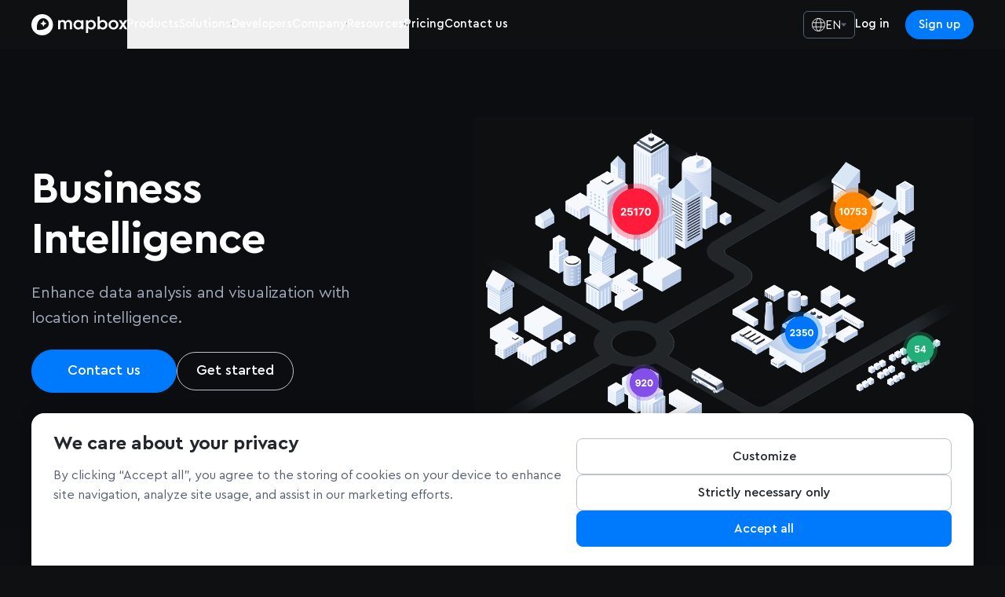

--- FILE ---
content_type: text/html
request_url: https://www.mapbox.com/business-intelligence
body_size: 75922
content:
<!DOCTYPE html><!-- Last Published: Thu Jan 15 2026 15:45:51 GMT+0000 (Coordinated Universal Time) --><html data-wf-domain="www-production.mbxsandbox.com" data-wf-page="65ce3ca587589006af03f7c3" data-wf-site="6050a76fa6a633d5d54ae714" lang="en"><head><meta charset="utf-8"><title>Unlock the Power of Business Intelligence with Mapbox</title><meta content="Revolutionize your business intelligence strategy, gain valuable insights, and make data-driven decisions to maximize your competitive edge." name="description"><meta content="Unlock the Power of Business Intelligence with Mapbox" property="og:title"><meta content="Revolutionize your business intelligence strategy, gain valuable insights, and make data-driven decisions to maximize your competitive edge." property="og:description"><meta content="https://cdn.prod.website-files.com/6050a76fa6a633d5d54ae714/64637633ce055836e6c81ce4_BI%20-%20web%20preview.jpg" property="og:image"><meta content="Unlock the Power of Business Intelligence with Mapbox" property="twitter:title"><meta content="Revolutionize your business intelligence strategy, gain valuable insights, and make data-driven decisions to maximize your competitive edge." property="twitter:description"><meta content="https://cdn.prod.website-files.com/6050a76fa6a633d5d54ae714/64637633ce055836e6c81ce4_BI%20-%20web%20preview.jpg" property="twitter:image"><meta property="og:type" content="website"><meta content="summary_large_image" name="twitter:card"><meta content="width=device-width, initial-scale=1" name="viewport"><link href="https://cdn.prod.website-files.com/6050a76fa6a633d5d54ae714/css/www-mapbox.shared.3e5a92da6.min.css" rel="stylesheet" type="text/css" integrity="sha384-PlqS2m+KM4bfD4UytdhBdqzWEFel1FnYRODEE57hkUSSk3hNGEU3drSaMQz81C+W" crossorigin="anonymous"><link href="https://fonts.googleapis.com" rel="preconnect"><link href="https://fonts.gstatic.com" rel="preconnect" crossorigin="anonymous"><script src="https://ajax.googleapis.com/ajax/libs/webfont/1.6.26/webfont.js" type="text/javascript"></script><script type="text/javascript">WebFont.load({  google: {    families: ["Source Code Pro:regular"]  }});</script><script type="text/javascript">!function(o,c){var n=c.documentElement,t=" w-mod-";n.className+=t+"js",("ontouchstart"in o||o.DocumentTouch&&c instanceof DocumentTouch)&&(n.className+=t+"touch")}(window,document);</script><link href="https://cdn.prod.website-files.com/6050a76fa6a633d5d54ae714/6050ac000ff99b5cdba92d07_mapbox_favicon_32x32%202.png" rel="shortcut icon" type="image/x-icon"><link href="https://cdn.prod.website-files.com/6050a76fa6a633d5d54ae714/6050ac04955ff26c84dcb8c8_mapbox_favicon_256x256.png" rel="apple-touch-icon"><link href="https://www.mapbox.com/business-intelligence" rel="canonical"><!-- OneTrust Cookies Consent Notice start for www.mapbox.com -->
<script type="text/javascript" src="https://cdn.cookielaw.org/consent/8b2986c7-1b66-4d3e-aa3e-d5851e622616/OtAutoBlock.js"></script>
<script src="https://cdn.cookielaw.org/scripttemplates/otSDKStub.js" type="text/javascript" charset="UTF-8" data-domain-script="8b2986c7-1b66-4d3e-aa3e-d5851e622616"></script>
<script type="text/javascript">
	function OptanonWrapper() {
    var activeGroups = (window.OnetrustActiveGroups || "").split(",");

    if (activeGroups.includes("C0002") || activeGroups.includes("C0003")) {
      if (typeof window.initializeMapboxAnalytics === "function") {
        initializeMapboxAnalytics({
          segmentIntegrations: {
            All: true,
            'Facebook Pixel': false
          }
        });
      }
    }
  }
</script>
<!-- OneTrust Cookies Consent Notice end for www.mapbox.com -->

<!-- Google tag (gtag.js) -->
<script async="" src="https://www.googletagmanager.com/gtag/js?id=AW-16617866687"></script>
<script>
  window.dataLayer = window.dataLayer || [];
  function gtag(){dataLayer.push(arguments);}
  gtag('js', new Date());

  gtag('config', 'AW-16617866687');
</script>

<!-- Google tag (gtag.js) -->
<script async="" src="https://www.googletagmanager.com/gtag/js?id=G-K0D3QK4GKE"></script>
<script>
  window.dataLayer = window.dataLayer || [];
  function gtag(){dataLayer.push(arguments);}
  gtag('js', new Date());

  gtag('config', 'G-K0D3QK4GKE');
</script>

<meta name="google-site-verification" content="Dzacq39dG9z0KJrpt2pDQeL51Ip4O4jlJC2yWcOF0kY">

<script type="text/javascript" src="https://static-assets.mapbox.com/www/scripts/analytics.js"></script>

<script id="jetboost-script" type="text/javascript"> window.JETBOOST_SITE_ID = "ckps6mxxo02l70tvy8z647c24"; (function(d) { var s = d.createElement("script"); s.src = "https://cdn.jetboost.io/jetboost.js"; s.async = 1; d.getElementsByTagName("head")[0].appendChild(s); })(document); </script>

<script type="text/javascript">
  (function (d, u, h, s) {
    h = d.getElementsByTagName('head')[0];
    s = d.createElement('script');
    s.async = 1;
    s.src = u + new Date().getTime();
    h.appendChild(s);
  })(document, 'https://grow.clearbitjs.com/api/pixel.js?v=');
</script>

<style>
	/* [data-wf-page]:not([data-wf-page="65ce3ca587589006af03f90b"]) */
  .weglot-container {
    display: none !important;
	}
</style>

<script src="https://static-assets.mapbox.com/www/scripts/weglot/init.js"></script>

<link href="https://cdn.jsdelivr.net/npm/@splidejs/splide@4.1.4/dist/css/splide.min.css" rel="stylesheet"></head><body class="bg-gray-dark"><div class="page-wrap"><div class="project-css"><div class="all-breakpoints w-embed"><style>

  section {
  	padding-top: 90px;
    padding-bottom: 90px;
  }
  
  @media screen and (max-width: 991px) {
    section {
      padding-top: 70px;
      padding-bottom: 70px;
    }
  }
  
	@media screen and (max-width: 767px) {
    section {
      padding-top: 48px;
      padding-bottom: 48px;
    }
  }
  
</style>
<style>
	a:focus .arrow,
  a:hover .arrow,
  .link:focus .arrow,
  .link:hover .arrow {
    transform: translateX(45%);
  }
  
  .link * {
  	color: inherit;
  }
</style></div><div class="dark-all-breakpoints w-embed"><style>

  body.bg-gray-dark .p-regular.listen-color-theme {
    color: #A0AABA;
  }

  body.bg-gray-dark .link:hover {
    color: #3195FF;
  }
  
</style></div><div class="global-styles"><div class="client-first-styles"><div class="custom-styles w-embed"><style>

/* Make text look crisper and more legible in all browsers */
body {
  -webkit-font-smoothing: antialiased;
  -moz-osx-font-smoothing: grayscale;
  font-smoothing: antialiased;
  text-rendering: optimizeLegibility;
}

/* Focus state style for keyboard navigation for the focusable elements */
*[tabindex]:focus-visible,
  input[type="file"]:focus-visible {
   outline: 0.125rem solid #4d65ff;
   outline-offset: 0.125rem;
}

/* Set color style to inherit */
.inherit-color * {
    color: inherit;
}

/* Get rid of top margin on first element in any rich text element */
.w-richtext > :not(div):first-child, .w-richtext > div:first-child > :first-child {
  margin-top: 0 !important;
}

/* Get rid of bottom margin on last element in any rich text element */
.w-richtext>:last-child, .w-richtext ol li:last-child, .w-richtext ul li:last-child {
	margin-bottom: 0 !important;
}


/* Make sure containers never lose their center alignment */
.container-medium,.container-small, .container-large {
	margin-right: auto !important;
  margin-left: auto !important;
}

/* 
Make the following elements inherit typography styles from the parent and not have hardcoded values. 
Important: You will not be able to style for example "All Links" in Designer with this CSS applied.
Uncomment this CSS to use it in the project. Leave this message for future hand-off.
*/
/*
a,
.w-input,
.w-select,
.w-tab-link,
.w-nav-link,
.w-dropdown-btn,
.w-dropdown-toggle,
.w-dropdown-link {
  color: inherit;
  text-decoration: inherit;
  font-size: inherit;
}
*/

/* Apply "..." after 3 lines of text */
.text-style-3lines {
	display: -webkit-box;
	overflow: hidden;
	-webkit-line-clamp: 3;
	-webkit-box-orient: vertical;
}

/* Apply "..." after 2 lines of text */
.text-style-2lines {
	display: -webkit-box;
	overflow: hidden;
	-webkit-line-clamp: 2;
	-webkit-box-orient: vertical;
}

/* Adds inline flex display */
.display-inlineflex {
  display: inline-flex;
}

/* These classes are never overwritten */
.hide {
  display: none !important;
}

@media screen and (max-width: 991px) {
    .hide, .hide-tablet {
        display: none !important;
    }
}
  @media screen and (max-width: 767px) {
    .hide-mobile-landscape{
      display: none !important;
    }
}
  @media screen and (max-width: 479px) {
    .hide-mobile{
      display: none !important;
    }
}
 
.margin-0 {
  margin: 0rem !important;
}
  
.padding-0 {
  padding: 0rem !important;
}

.spacing-clean {
padding: 0rem !important;
margin: 0rem !important;
}

.margin-top {
  margin-right: 0rem !important;
  margin-bottom: 0rem !important;
  margin-left: 0rem !important;
}

.padding-top {
  padding-right: 0rem !important;
  padding-bottom: 0rem !important;
  padding-left: 0rem !important;
}
  
.margin-right {
  margin-top: 0rem !important;
  margin-bottom: 0rem !important;
  margin-left: 0rem !important;
}

.padding-right {
  padding-top: 0rem !important;
  padding-bottom: 0rem !important;
  padding-left: 0rem !important;
}

.margin-bottom {
  margin-top: 0rem !important;
  margin-right: 0rem !important;
  margin-left: 0rem !important;
}

.padding-bottom {
  padding-top: 0rem !important;
  padding-right: 0rem !important;
  padding-left: 0rem !important;
}

.margin-left {
  margin-top: 0rem !important;
  margin-right: 0rem !important;
  margin-bottom: 0rem !important;
}
  
.padding-left {
  padding-top: 0rem !important;
  padding-right: 0rem !important;
  padding-bottom: 0rem !important;
}
  
.margin-horizontal {
  margin-top: 0rem !important;
  margin-bottom: 0rem !important;
}

.padding-horizontal {
  padding-top: 0rem !important;
  padding-bottom: 0rem !important;
}

.margin-vertical {
  margin-right: 0rem !important;
  margin-left: 0rem !important;
}
  
.padding-vertical {
  padding-right: 0rem !important;
  padding-left: 0rem !important;
}

</style></div></div><div class="custom-global-styles"><div class="custom-styles w-embed"><style>

  body {
    font-variant-numeric: lining-nums;
    -moz-font-feature-settings: "lnum";
    -webkit-font-feature-settings: "lnum";
    font-feature-settings: "lnum";
  }
  
  /* Tabs */
  
  .w-tab-link {
  	color: inherit;
  }
  
  /* Rich Text */
  
  .w-richtext a {
  	color: #007afc;
    font-weight: 500;
  }
  
  /* Multi-column layout for filter dropdowns */
  
  .filters-wrapper > * {
  	margin-bottom: 0.875rem;
  }
  
  @media screen and (max-width: 478px) {
    .filters-wrapper > * {
      margin-top: 0.75rem;
    }
  }

</style></div></div><div class="global-section-styles"><div class="custom-styles w-embed"><style>

	/*
  
  Custom Attributes
  
  */
  
  .section-header_layout > *.w-condition-invisible + *.w-condition-invisible + *,
  .section-header_copy-footer:only-child {
  	margin-top: 0 !important;
  }
  
  .section-header_copy-footer {
  	--footer-margin-top: 1.5rem;
    margin-top: var(--footer-margin-top)
  }
  
  @media screen and (max-width: 768px) {
  	.section-header_copy-footer { --footer-margin-top: 1.25rem; }
  }
  
  .section-header_copy-footer:has(.button_component) {
  	margin-top: calc(var(--footer-margin-top) + 0.5rem)
  }
  
</style></div></div><div class="marketo-styles"><div class="custom-styles w-embed"><style>
	
  /**********
  
  IMPORTANT NOTE:
  
  Some of these styles require !important to override inline styles injected by Marketo, but there is a 		Marketo custom script that goes through filters through all [class^="mkto"] elements and removes the 			style attribute, in order to resolve the need for using !important for any custom styles.
  
  Also, the current implementation of Marketo forms requires the Marketo Custom Script located in the         Global Scripts component. This script has important functions called by the Marketo loadForm() function     and is placed in a separate component to ease global management of Marketo Forms. 
  
  **********/
  
	/* Form */
  
  .mktoForm {
  	font-family: inherit;
    color: var(--nav--light-text-primary);
    width: 100%;
  }
  
  .mktoForm a {
  	color: #007afc;
    letter-spacing: 0;
    font-weight: 500;
  }
  
  .mktoHtmlText {
  	width: 100% !important;
  }
  
	/* Form Row */
  
	.mktoFormRow {
  	display: flex;
    gap: 1.25rem;
  }
  
  @media screen and (max-width: 1200px) {
    .mktoFormRow {
      flex-direction: column;
      gap: 0;
    }
  }
  
  /* Form Column */ 
  .mktoForm .mktoFormCol {
    margin-bottom: 0;
    width: 100%;
  }
  
  /* Form Spacers */
  
  .mktoForm .mktoOffset,
  .mktoForm .mktoClear {
  	display: none;
  }
  
  /* */
  .mktoForm .mktoFieldWrap {
  	width: 100%;
  	margin-bottom: 1.5rem;
    position: relative;
  }
  
  /* Input Fields */
  
  .mktoForm input[type=text],
  .mktoForm input[type=url],
  .mktoForm input[type=email],
  .mktoForm input[type=tel],
  .mktoForm input[type=number],
  .mktoForm input[type=date],
  .mktoForm textarea.mktoField,
  .mktoForm select.mktoField {
  	padding: 0.75rem;
    border-radius: 0.5rem;
    border: none;
    width: 100% !important;
    font-size: 1rem;
    outline: 1px solid #E3E6E8;
  }
  
  .mktoForm input::placeholder,
  .mktoForm textarea::placeholder{
  	opacity: 0.75;
  }
  
  .mktoForm input:focus,
  .mktoForm select:focus,
  .mktoForm textarea:focus,
  .mktoForm input:focus-visible,
  .mktoForm select:focus-visible,
  .mktoForm textarea:focus-visible {
    outline-color: #007afc;
  }
  
  /* Select Fields */
  
  .mktoForm select.mktoField {
    border-right: 0.75rem solid transparent;
    cursor: pointer;
  }
  
  .mktoForm select.mktoField option {
  	padding: 0.75rem;
    white-space: normal;
  }
  
  .mktoForm select.mktoField {
  	appearance: none;
    background-color: transparent;
    background-image:
    	url(https://cdn.prod.website-files.com/6050a76fa6a633d5d54ae714/66c2de1d62c15c7213b5fa7e_select-field-dropdown-caret.svg);
    background-repeat: no-repeat;
    background-position: center right;
  }
  
  
  /* Textarea */
  
   .mktoForm textarea.mktoField {
   	min-height: 5rem;
    resize: vertical;
   }
  
  /* Radio Fields */
  
  .mktoForm input[type="radio"],
  .mktoForm input[type="checkbox"] {
  	width: 1.25rem;
    height: 1.25rem;
    cursor: pointer;
  }
  
  /* Checkbox Fields */
  
  
  /* Radio and Checkbox Fields */
  
  .mktoForm .mktoRadioList,
  .mktoForm .mktoCheckboxList {
  	padding: 0;
    padding-top: 0.5rem;
  }
  
  .mktoForm .mktoRadioList > label,
  .mktoForm .mktoCheckboxList > label {
  	margin-top: -1px;
  	margin-bottom: 0.75rem;
    margin-left: 0;
    padding-left: 1.75rem;
    font-size: 1rem;
    font-weight: 400;
    min-height: 1.25rem;
    line-height: 1.5;
    cursor: pointer;
  }
  
  .mktoForm .mktoRadioList > label:last-child,
  .mktoForm .mktoCheckboxList > label:last-child {
  	margin-bottom: 0;
  }

  
  /* Input Field Labels */
  
  .mktoForm .mktoLabel {
  	font-weight: 500;
    padding-top: 0;
    font-size: 0.875rem;
    width: auto;
    margin-bottom: 0.5rem;
  }
  
  .mktoForm .mktoRequiredField label.mktoLabel {
  	display: flex;
  	flex-direction: row-reverse;
    justify-content: start;
    gap: 0.25rem;
    font-weight: 500;
	}
  
  .mktoForm.mktoLayoutAbove .mktoRequiredField .mktoAsterix {
  	padding: 0;
  }
  
  /* Form Button */
  
  .mktoButtonRow {
  	width: 100%;
    text-align: center !important;
  }
  
  [data-wf--marketo-form-html--style-variations-orientation="left"] .mktoButtonRow {
  	text-align: left !important;
  }
  
  .mktoButtonWrap {
  	margin-left: 0;
  }
  
  @media only screen and (max-width: 480px) {
  	button.mktoButton {
      padding: 0.75rem 1.25rem !important;
    }
  }
  
  /* Form Error */
  
  .mktoForm .mktoError {
    left: 0;
    top: 100%;
    right: unset;
    bottom: unset;
  }
  
  .mktoForm .mktoError .mktoErrorMsg,
  .mktoForm .mktoError .mktoErrorArrow {
  	background-color: #C9220C;
    background-image: none;
    border: none;
  }
  
  .mktoForm .mktoError .mktoErrorMsg {
  	padding: 0.75rem 1rem;
    box-shadow: rgba(0,0,0,0.25) 0 2px 4px;
    text-shadow: none;
    font-weight: 500;
    line-height: 1.4;
  }
  
  /*****/
  
  @media only screen and (max-width: 480px) {
    .mktoForm .mktoFieldWrap {
        float: inherit !important;
    }
    .mktoForm .mktoFormCol .mktoLabel {
        text-align: inherit !important;
        width: auto !important;
    }
    .mktoForm input[type=url], .mktoForm input[type=text], .mktoForm input[type=date], .mktoForm input[type=tel], .mktoForm input[type=email], .mktoForm input[type=number], .mktoForm textarea.mktoField, .mktoForm select.mktoField {
        width: inherit !important;
        height: inherit !important;
        line-height: inherit !important;
        font-size: inherit !important;
      	float: inherit !important;
    }
  }
  
</style></div></div><div class="weglot-styles"><div class="custom-styles w-embed"><style>
	html[data-wf-domain]:not([lang="en"]) .lang-en {   
     display: none!important; 
  }
  html[data-wf-domain]:not([lang="ja"]) .lang-ja {   
     display: none!important; 
  }
</style></div></div></div><div class="core-component-styles"><div class="logo-styles"><div class="custom-styles w-embed"><style>
	
  /* Custom Attributes
  
  	[data-mask] = [true, false]
    [data-alt-mode] = [1 = true, 2 = false]
    [data-shimmer]
  */
  
  .logo_component[data-alt-mode="2"] .logo_icon.is-alt {
  	display: none !important;
  }
  
  .logo_component[data-alt-mode="1"] .logo_icon.is-alt {
  	display: none;
  }
  
  .color-mode-dark:has(:not(.color-mode-light))
  .logo_component[data-alt-mode="1"] .logo_icon.is-default {
  	display: none;
  }
  
  .color-mode-dark:has(:not(.color-mode-light))
  .logo_component[data-alt-mode="1"] .logo_icon.is-alt {
  	display: inline-flex;
  }
  
</style></div></div><div class="icon-styles"><div class="custom-styles w-embed"><style>
	
  /* Custom Attributes
  
  	[data-mask] = [true, false]
    [data-shimmer]
    
    [data-wf-domain]
    
  */
  
   [data-wf-domain] .icon_component[data-mask="1"][data-shimmer] {
     position: relative; /* Ensure positioning context for pseudo-element */
      --shimmer-opacity: 1;
	}
  
   [data-wf-domain] .icon_component[data-mask="1"][data-shimmer]::before {
  	content: '';
    position: absolute;
    inset: 0;
    background: linear-gradient(
    	90deg,
      var(--_color-mode---background--cm_bg-neutral-03) 25%,
  		color-mix(
      	in srgb,
        var(--_color-mode---background--cm_bg-neutral-03) 50%,
        var(--_color-mode---background--cm_bg-neutral-04)
      ) 50%,
      var(--_color-mode---background--cm_bg-neutral-03) 75%
    );
  
    background-size: 200% 100%;
    animation: shimmer 2s infinite;
    opacity: var(--shimmer-opacity);
    transition: opacity 1000ms ease-out;
    pointer-events: none;
  }

  [data-wf-domain] .icon_component[data-mask="1"][data-shimmer] img {
    opacity: 0 !important;
  }
  
  @keyframes shimmer {
    0% {
      background-position: -200% 0;
    }
    100% {
      background-position: 200% 0;
    }
  }
  
</style></div></div><div class="text-link-component"><div class="custom-styles w-embed"><style>

	.text-link_component:hover .is-icon {
    transform: translateX(45%);
  }
  
  :where(.text-link_inner, .button_inner) {
  	/*font-size: var(--_text-styles---text-style-link--font-size);*/
  }
  
  :where(.text-link_inner, .button_inner),
  .copy-group_component :is(.text-link_inner, .button_inner) {
  	font-size: var(--_text-styles---text-style-link--font-size);
  }
  
</style></div></div><div class="button-component"><div class="custom-styles w-embed"><style>
  
  .button_component:hover .is-icon,
  .button_component:focus .is-icon {
    transform: translateX(45%);
  }
  
  .color-mode-dark
	[data-wf--variant-button-color--style-variations-color="neutral-outline-hover-neutral"]:hover {
  	background-color: #fff;
    border-color: #fff;
    color: black;
  }
  
  .button_type-wrapper .button_component,
  .button_type-wrapper .button_component > * {
  	width: 100%;
  }
  
  .button_component .text-style-link {
  	text-box-trim: trim-both;
  }
  
</style></div></div><div class="heading-styles"><div class="custom-styles w-embed"><style>

	/* Custom Attributes
    
    [data-heading-margin] : [1 = default, 2 = 0]
  
  */
  
  .heading_element * {
  	font-size: inherit;
    line-height: inherit;
    letter-spacing: inherit;
    margin-bottom: inherit;
  }
  
  .heading_component[data-heading-margin='2'] .heading_element,
  .heading_component[data-heading-margin='2'] .heading_element > * {
  	margin-bottom: 0;
  }
  
  .heading_component .heading_icon .icon_component {
  	height: 0.85em;
    margin-bottom: 0.0875em;
  }
  
</style></div></div><div class="body-text-styles"><div class="custom-styles w-embed"><style>
  
  .body-text_element.w-richtext > *:first-child {
  	margin-top: 0;
  }
  
  /* Rich Text Heading Styles */
  
  .body-text_component h1 { --heading-margin: var(--_heading-styles---heading-style-h1--margin-bottom); }
  .body-text_component h2 { --heading-margin: var(--_heading-styles---heading-style-h2--margin-bottom); }
  .body-text_component h3 { --heading-margin: var(--_heading-styles---heading-style-h3--margin-bottom); }
  .body-text_component h4 { --heading-margin: var(--_heading-styles---heading-style-h4--margin-bottom); }
  .body-text_component h5 { --heading-margin: var(--_heading-styles---heading-style-h5--margin-bottom); }
  .body-text_component h6 { --heading-margin: var(--_heading-styles---heading-style-h6--margin-bottom); }

  .body-text_component :is(h1, h2, h3, h4, h5, h6) {
    margin-top: calc(2.5 * var(--heading-margin));
  }
  
  .body-text_component :is(h1, h2) {
    font-size: calc(0.85 * var(--_heading-styles---heading-style-h2--heading-size-h2));
  }
  
  @media (max-width: 767px) {
  	.body-text_component :is(h1, h2, h3, h4, h5, h6) {
      margin-top: calc(2 * var(--heading-margin));
    }
    /*.body-text_component :is(h1, h2) {
      font-size: min(var(--_heading-styles---heading-style-h2--heading-size-h2), 1.75rem);
    }*/
  }
  
  /* Rich Text Body Styles */
  
  .body-text_element *:not(h1, h2, h3, h4, h5, h6, pre, blockquote) {
  	font-size: inherit;
    line-height: inherit;
    letter-spacing: inherit;
  }
  
  .body-text_component p + p {
  	margin-top: 1.2em;
  }
  
  .body-text_component *:is(ul, ol) {
  	margin-top: 1.2rem;
    margin-bottom: 1.2rem;
  }
  
  /* Rich Text Elements */
  
  .body-text_component *:where(figure, pre, blockquote, .w-embed) {
  	margin-top: 3.5rem;
    margin-bottom: 3.5rem;
  }
  
  @media (max-width: 767px) {
  	.body-text_component *:where(figure, pre, blockquote, .w-embed) {
      margin-top: 2.5rem;
      margin-bottom: 2.5rem;
    }
  }
  
  .body-text_component figcaption {
    color: var(--_color-mode---text--cm_text-neutral-02);
  	font-size: var(--_text-styles---text-sizes--text-size-small);
    margin-top: 0.75rem;
  }
  
  .body-text_component *:where(img, iframe) {
  	border-radius: var(--_dimensions---border-radius--border-radius-medium);
  }
  
  /* For formatting inline code elements, similar to Slack's code style (CMD + Shift + C) */

  /*.body-text_element > :not(.w-embed) code {*/
  .body-text_element > :not(pre) code {
  	color: #fc8200; /*var(--orange50-fc8200)*/
    padding: 2px 4px;
    border-radius: 3px;
    border: 1px solid #333943;
    font-size: var(--_text-styles---text-sizes--text-size-xsmall);
  }
  
  /* For formatting highlight.js code */

  pre code[class*="language"] {
  	margin: 0;
  	padding: min(var(--_dimensions---padding--padding-global), 2rem);
    background: var(--_colors---gray--gray90);
  }
  
  /* Blockquote styles */
  
  .body-text_element blockquote {
  	text-align: center;
    padding: 3rem calc(1.25 * var(--_dimensions---padding--padding-global));
    background-color: var(--_color-mode---background--cm_bg-neutral-02);
    border-radius: var(--_dimensions---border-radius--border-radius-medium);
    display: flex;
    flex-flow: column;
  }
  
  .body-text_element blockquote::before {
  	content: '';
    background-image: url('https://cdn.prod.website-files.com/6050a76fa6a633d5d54ae714/64a573c5500fa85b4fa4fa17_quote-sign.svg');
    background-repeat: no-repeat;
    background-position: center center;
    background-size: contain;
    width: 2.5rem;
    aspect-ratio: 32/24;
    margin: 0 auto;
    margin-bottom: 2.25rem;
  }
  
  .body-text_element blockquote :is(cite, strong) {
  	margin-top: 2rem;
		font-size: var(--_text-styles---text-sizes--text-size-medium);
    font-weight: 400;
    color: var(--_color-mode---text--cm_text-neutral-02);
  }
  
  .body-text_element blockquote br:first-child,
  .body-text_element blockquote br:last-child {
  	display: none;
  }
  
  /* List styles */
  
  .body-text_element :is(ul, ol) {
  	list-style: none;
    padding-left: 1rem;
  }
  
  .body-text_element ol {
  	counter-reset: item;
  }
  
  .body-text_element li::before {
  	position: absolute;
    left: 0;
    top: 0;
  }
  
  .body-text_element ul li::before {
  	content: "•";
    top: -1px;
  }
  
  .body-text_element ul li {
  	padding-left: 1rem;
  }
  
  .body-text_element ol li {
  	counter-increment: item;
    padding-left: 2rem;
  }
  
  .body-text_element ol li::before {
    content: counter(item) ".";
    text-align: right;
    width: 2ch;
  }
  
  /***/
  
</style></div></div><div class="copy-group-styles"><div class="custom-styles w-embed"><style>
	
  /* If eyebrow + header, add dynamic margin-top (em-based) to heading element */
  /*.copy-group_component:not(:has(.copy-group_eyebrow:empty)) .heading_element,*/
  .copy-group_component:has(.copy-group_eyebrow:not(:empty):not(.w-condition-invisible)) .heading_element {
  	margin-top: min(1em, 1.5rem);
  }
  
  /* If no copy header, add dynamic margin-top to body element */
  /*.copy-group_component:not(:has(.copy-group_header)) .body-text_element,
  .copy-group_component:has(.copy-group_header.w-condition-invisible) .body-text_element {
    margin-top: min(1.5em, 1.5rem);
  }*/
  
  /* If header + footer, scale dynamic heading margin-bottom (em-based) */
  /*.copy-group_component:has(.copy-group_header + .copy-group_footer) .heading_element,
  .copy-group_component:has(.copy-group_header + .copy-group_body.w-condition-invisible) .heading_element {
    margin-bottom: calc(1.5 * var(--_heading-styles---margin-bottom));
  }*/
  
  /* If body + footer, add dynamic margin-bottom (em-based) to body element */
  .copy-group_component:has(.link-group_layout .text-link_component) .body-text_element {
    margin-bottom: calc(1.25rem + 2 * (1em - 1rem));
  }
  .copy-group_component:has(.link-group_layout .button_component) .body-text_element {
    margin-bottom: calc(1.75rem + 2 * (1em - 1rem));
  }
  
</style></div></div></div><div class="component-styles"><div class="dropdown-styles"><div class="styles_dropdown w-embed"><style>

  /* Dropdown Styles */
  
  :where(button[data-dropdown-trigger]) {
  	background-color: inherit;
    width: 100%;
    text-align: left;
  }
  
  [data-dropdown-body] {  
		overflow: hidden;
    height: 0;
    will-change: height;
  }
  
  [data-dropdown-component]:has(.is-open) [data-dropdown-body] {
    height: auto;
    /*display: block;*/
  }
  
  [data-dropdown-component]:has(.is-open) [data-dropdown-body] > * {
    /*visibility: visible;
    opacity: initial;*/
  }
  
  /* Chevron icon animation */
  
  [data-dropdown-trigger-icon] {
  	transition: transform 400ms ease-in-out;
    will-change: transform;
  }
  
  [data-dropdown-component]:has(.is-open) [data-dropdown-trigger-icon] {
    transform: rotateZ(-180deg);
  }
  
  /* Plus/minus icon animation */
  
  [data-dropdown-component]:has(.is-open) [data-dropdown-trigger-icon] .is-vertical {
    transform: rotateZ(0deg);
  }
  
</style></div><div class="styles_ui-dropdown w-embed"><style>
  
  /* [data-dropdown-body-style] ***********************************************************************/
	
  .filter-dropdown_component[data-dropdown-body-style="2"] {
    transition: border-radius 150ms 300ms, box-shadow 200ms;
  }
  
  .filter-dropdown_component
  [data-dropdown-body-style="2"][data-dropdown-body-target="1"]:has(.is-open) {
    border-bottom-left-radius: 0;
    border-bottom-right-radius: 0;
    transition-delay: 0ms;
  }
  
  .ui-component_shell:has([data-dropdown-body-style="2"][data-dropdown-body-target="2"]) {
  	position: initial; /* For JS to apply position: relative to target container */
  }
  
  .filter-dropdown_component[data-dropdown-body-style="2"] .filter-dropdown_body {
  	position: absolute;
    inset: 100% 0% auto;
    z-index: 999;
    margin-top: -1px;
  }
  
  .filter-dropdown_component
  [data-dropdown-body-style="2"][data-dropdown-body-target="2"] .filter-dropdown_body {
  	box-shadow: 0 8px 8px var(--_color--mode---box-shadow--box-shadow);
  }
  
  .filters_foreground:has([data-dropdown-body-style="2"][data-dropdown-body-target="2"]) {
    transition: border-radius 150ms 300ms;
  }
  
  .filters_foreground:has([data-dropdown-body-style="2"][data-dropdown-body-target="2"]):has(.is-open) {
  	border-bottom-left-radius: 0;
    border-bottom-right-radius: 0;
    transition-delay: 0ms;
  }
  
  
  /* Dropdown Field Group *****************************************************************************/
  
  .filter-dropdown_field-group-layout[data-column-count="1"] { --column-count: 1; }
  .filter-dropdown_field-group-layout[data-column-count="2"] { --column-count: 2; }
  .filter-dropdown_field-group-layout[data-column-count="3"] { --column-count: 3; }
  .filter-dropdown_field-group-layout[data-column-count="4"] { --column-count: 4; }

  .filter-dropdown_field-group-layout:not(:has(.filter-dropdown_field-group-layout)) {
    column-count: var(--column-count);
    column-gap: var(--_dimensions---padding--padding-global);
  }

  @media screen and (max-width: 991px) {
    .filter-dropdown_field-group-layout:not(:has(.filter-dropdown_field-group-layout)) {
      column-count: var(--column-count-responsive);
    }
    .filter-dropdown_field-group-layout { --column-count-responsive: min(var(--column-count), 3); }
  }
  @media screen and (max-width: 768px) {
    .filter-dropdown_field-group-layout { --column-count-responsive: min(var(--column-count), 2); }
  }
  @media screen and (max-width: 479px) {
    .filter-dropdown_field-group-layout { --column-count-responsive: 1; }
  }
  
  .filter-dropdown_field-group-layout > * + * {
  	margin-top: 0.875rem;
  }
  
  /* Filter Clear *************************************************************************************/
  
  .filter-dropdown_component[data-dropdown-filter-clear="1"] .filter-dropdown_trigger {
  	padding-right: 6rem;
  }
  
  .filter-dropdown_component[data-dropdown-filter-clear="2"] .filter-dropdown_clear {
  	display: none;
	}
  
  .filter-dropdown_component[data-dropdown-filter-clear="2"] .filter-dropdown_heading {
  	width: 100%;
  }
  
  /* Custom Focus *************************************************************************************/
  
  /*.ui-component_shell:focus-within {
  	box-shadow: inset 0 0 0 1px var(--_colors--background---brand--primary--bg-color-primary);
  }*/
  
  /* Only show outer focus if it's focused but NOT when a checkbox is */
  /*.ui-component_shell:focus-within:not(:has(input:focus)) {
    box-shadow: inset 0 0 0 1px var(--_colors--background---brand--primary--bg-color-primary);
  }*/

  
</style></div><div class="styles_select-field w-embed"><style>

  select {
  	appearance: none;
    box-sizing: border-box;
  }
  
  .w-select {
    margin-bottom: 0;
  }
  
  [role="option"] {
  	cursor: pointer;
    user-select: none;
  }
  
  .filter-dropdown_trigger:has(select) {
  	padding: 0;
  }
  
  .filter-dropdown_trigger select {
  	all: unset;
    width: 100%;
    height: 100%;
    display: flex;
    align-items: center;
    cursor: pointer;
    padding: 0 2.75rem 0 1.25rem;
    white-space: nowrap;
    overflow: hidden;
    text-overflow: ellipsis;
  }
  
  .filter-dropdown_trigger.w-embed::after,
  .filter-dropdown_trigger.w-embed::before {
  	display: none;
  }
  
  [data-dropdown-component] .w-dropdown-list {
    display: initial;
  }
  
</style></div><div class="styles_search-field w-embed"><style>

  .ui_search:has(input:placeholder-shown) [fs-list-element="clear"] {
  	pointer-events: none;
    opacity: 0.5;
  }
  
</style></div></div><div class="filter-styles"><div class="styles_dropdown w-embed"><style>
	
  .filters_underlay > *:first-child {
  	height: 4.5rem;
  }
  
	.filters_underlay > *:last-child {
  	mask: linear-gradient(to bottom, black 0%, transparent 100%);
    flex: 1;
  }
  
  
  .filters_tags-wrapper:not(:has(.filter_tags)) {
  	display: none;
  }
  
  html:not([data-wf-domain]) .filters_tags-wrapper.hide {
  	display: block !important;
  }
  
  @media (max-width: 767px) {
    .filter-dropdown_body-inner {
      mask-image: linear-gradient(
        to bottom,
        black 1px,
        transparent 2px,
        black 1.5rem,
        black calc(100% - 1.5rem),
        transparent 100%
      );
    }
  }
  
</style></div></div><div class="modal-styles"><div class="custom-styles w-embed"><style>
  
  .modal_component > * {
  	opacity: 0;
    transition: opacity 250ms, visibility 250ms;
  }
  
  .modal_component.is-open > * {
  	opacity: 1;
    visibility: visible;
  }
  
  .modal_foreground .max-width_component {
  	max-height: 100%;
    display: flex;
  }
  
  .modal_foreground .max-width_component > * {
  	position: relative;
    width: 100%;
  }
 	
  .modal_foreground-inner > * {
  	width: 100%; /* Makes modal slot content expand to width of max-width component */
  }
  
  .modal_foreground-inner > * {
    cursor: auto;
    overflow: auto;
    max-height: 100%;
    /*mask-image:
    	linear-gradient(to bottom,
      rgba(0, 0, 0, 0.66) 0,
      rgba(0, 0, 0, 1) var(--_dimensions---padding--padding-global),
      rgba(0, 0, 0, 1) calc(100% - var(--_dimensions---padding--padding-global)),
      rgba(0, 0, 0, 0.66) 100%);*/
  }
  
  /***/

  /* Shared styles for both fade overlays */
  .modal_foreground-inner > *::before,
  .modal_foreground-inner > *::after {
    content: '';
    position: absolute;
    left: 0;
    right: 0;
    height: var(--_dimensions---padding--padding-global);
    pointer-events: none;
    z-index: 1;
    opacity: 0;
    transition: opacity 0.2s ease;
    --fade-overlay-color: var(--_color-mode---background--cm_bg-neutral-03), #ffffff);
  }

  /* Top fade overlay */
  .modal_foreground-inner > *::before {
    top: 0;
    background: linear-gradient(to top, 
      transparent 0%, 
      var(--fade-overlay-color) 100%
    );
    border-top-left-radius: inherit;
    border-top-right-radius: inherit;
  }

  /* Bottom fade overlay */
  .modal_foreground-inner > *::after {
    bottom: 0;
    background: linear-gradient(to bottom, 
      transparent 0%, 
      var(--fade-overlay-color) 100%
    );
    border-bottom-left-radius: inherit;
    border-bottom-right-radius: inherit;
  }

  /* Show individual fade effects */
  .modal_foreground-inner > *.is-overflow-top::before {
    opacity: 1;
  }

  .modal_foreground-inner > *.is-overflow-bottom::after {
    opacity: 1;
  }
  
</style></div></div><div class="image-card-styles"><div class="custom-styles w-embed"><style>

  html[data-wf-domain] .image-card_click-target {
     pointer-events: auto;
  }
  
  /* has at least two visible text links */
  
  /* Doesn't quite work yet, as anchor card element can only be set to a link currently, not opening a modal
  .image-card_component:has(.link-group_layout > :nth-child(2)) .image-card_anchor {
    display: none;
  }*/
  
  /* If the image card has a second text link, hide .image-card_anchor */
  .image-card_component:has(.link-group_component > .link-group_layout > :nth-child(3))
  .image-card_click-target,
  .image-card_component:has(.link-group_layout > .link-group_layout:not(:empty))
  .image-card_click-target,
  .image-card_component:has(button) .image-card_click-target
  {
    display: none;
	}
  
  /* If the image card doesn't have a 2nd text link, animate the arrow when hovering on the card */
  .image-card_component:not(:has(.link-group_layout > :nth-child(2))):hover .text-style-link.is-icon {
    transform: translateX(45%);
	}
  
  .image-card_click-target .text-link_component {
  	position: absolute;
    inset: 0;
    opacity: 0;
  }
  
</style></div></div><div class="splide-carousel-styles"><div class="custom-styles w-embed"><style>

	/* Splide CSS dependency script in Global Header */

	/* Custom Attributes
  
  	Layout configuration comes from the '.section-grid_layout' styles.
    Find their styles in Global Styles --> Section Grid Component Styles.
    
    [data-pagination] = [true, false]
    [data-autoplay] = [true, false]
    [data-arrows] = [true, false]
    [data-splide-init-breakpoint] = [desktop, tablet, mobile-landscape, mobile-portrait]
    [data-splide-uninit-layout] = [1 = row, 2 = wrap]
  
  */
  
  [data-splide-uninit-layout='1'] .splide__list {
  	flex-flow: row;
  }
  
  [data-splide-uninit-layout='2'] .splide__list {
  	flex-flow: wrap;
  }
  
  .splide {
  	visibility: visible;
  }
  
  .splide__track {
  	overflow: auto;
  }
  
  .splide__track::-webkit-scrollbar {
  	display: none;
  }
  
  .splide__list {
  	display: flex !important;
  }
  
  .splide__slide {
  	flex: none;
  }
  
  [data-splide-init-breakpoint="desktop"][data-arrows="true"] .splide__arrows {
  	display: flex;
  }
  
  @media screen and (max-width: 991px) {
  	[data-splide-init-breakpoint="tablet"][data-arrows="true"] .splide__arrows { 
    	display: flex;
    }
  }
  
  @media screen and (max-width: 767px) {
  	[data-splide-init-breakpoint="mobile-landscape"][data-arrows="true"] .splide__arrows {
    	display: flex;
    }
  }
  
  @media screen and (max-width: 478px) {
  	[data-splide-init-breakpoint="mobile-landscape"][data-arrows="true"] .splide__arrows {
    	display: flex;
    }
  }

	.splide__track {
    mask-image: linear-gradient(
      to right,
      rgba(0, 0, 0, 0) 0rem,
      rgba(0, 0, 0, 0.66) calc(var(--_dimensions---padding--padding-global) / 2),
      rgba(0, 0, 0, 1) var(--_dimensions---padding--padding-global),
      rgba(0, 0, 0, 1) calc(100% - var(--_dimensions---padding--padding-global)),
      rgba(0, 0, 0, 0.66) calc(100% - var(--_dimensions---padding--padding-global) / 2),
      rgba(0, 0, 0, 0) 100%
    );
  }
  
</style>
<style>
  
  /* Default Arrow Styling */
  
  .splide__arrow svg {
  	fill: none;
    height: inherit;
    width: inherit;
  }
  
  [arrows="false"] .splide__arrows {
  	display: none;
  }
  
  /* Special Styling */
  
  /*.splide:has(.splide__arrows) {
  	margin-bottom: 6rem;
  }*/
  
  /*.splide:has(.splide__pagination) {
  	margin-bottom: 3.5rem;
  }*/
  
  /* Pagination Dot styling */
  
  .splide__pagination {
    display: flex;
    gap: 1rem;
    bottom: -2.5rem;
  }
  
  .splide__pagination__page {
  	height: 0.75rem;
    width: 0.75rem;
    margin: 0;
    /* background: #ccc; <-- default by splide.css */
    /* opacity: 0.7 <-- default by splide.css */
  }
  
  .splide__pagination__page.is-active {
		/* background: #fff; <-- default by splide.css */
    /* transform: scale(1.4); <-- default by splide.css */
  }
  
</style></div></div><div class="track-gradient-styles"><div class="custom-styles w-embed"><style>

  .track-gradient {
    -webkit-mask-image: linear-gradient(
      to left,
      rgba(0,0,0,0) 0%,
      red 100%
    );
  }
  
  .track-gradient[data-wf--track-gradient--variant="right"] {
  	-webkit-mask-image: linear-gradient(
      to right,
      rgba(0,0,0,0) 0%,
      red 100%
    );
  }
  
  /*.track-gradient {
  	-webkit-mask-image: -webkit-gradient(linear, left top, left bottom, color-stop(0%, rgba(0,0,0,0)), color-stop(100%, rgba(0,0,0,1)));
    -webkit-mask-composite: source-out;
  }*/
  
</style></div></div><div class="basic-grid-card-styles"><div class="custom-styles w-embed"><style>

  html[data-wf-domain] .basic-grid-card_anchor {
     pointer-events: auto;
  }
  
</style></div></div><div class="gradient-follower-styles"><div class="custom-styles w-embed"><style>

	/* Custom Attributes
    
    [data-track-movement] = [1. true, 2. false]
  	[data-position] = [1. top, 2. right, 3. bottom, 4. left, 5. center]
    [data-size] = [1. small, 2. medium]
    [data-follower] = [1 = true, 2 = false]
    
  */
  
  /*.color-mode-dark .gradient-follower_component {
  	display: block;
  }*/
  
  .gradient-follower_component {
      --gradient-colors: currentColor, rgb(from currentColor r g b / 0.2);
      --linear-direction: to bottom;
  }
  
  .gradient-follower_type.is-linear {
  	background-image:
    	linear-gradient(var(--linear-direction), currentColor, rgb(from currentColor r g b / 0.2));
  }
  
  .gradient-follower_type.is-radial {
  	background-image:
    	radial-gradient(closest-side at center, currentColor, rgb(from currentColor r g b / 0));
  }
  
  .gradient-follower_component[data-gradient-type="1"] .gradient-follower_type.is-radial,
  .gradient-follower_component[data-gradient-type="2"] .gradient-follower_type.is-linear {
  	display: none;
  }
  
  .gradient-follower_component[data-gradient-type="1"] {
    width: 100%;
    height: 100%;
  	aspect-ratio: unset;
  }
  
  /* [data-position] */
  
  .gradient-follower_component[data-position='1'] {
		top: 0;
    --linear-direction: to bottom;
  }
  
  .gradient-follower_component[data-position='2'] {
		right: 0;
    left: unset;
    --linear-direction: to left;
  }
  
  .gradient-follower_component[data-position='3'] {
		bottom: 0;
    top: unset;
    --linear-direction: to top;
  }
  
  .gradient-follower_component[data-position='4'] {
		left: 0;
    --linear-direction: to right;
  }
  
  .gradient-follower_component[data-position='2'][data-gradient-type='1'],
  .gradient-follower_component[data-position='4'][data-gradient-type='1'] {
		transform: translate(0%, -50%);
  }
  
  .gradient-follower_component[data-position='1'][data-gradient-type='1'],
  .gradient-follower_component[data-position='3'][data-gradient-type='1'] {
		transform: translate(-50%, 0%);
  }
  
  /*.gradient-follower_component[data-position='1'][data-gradient-type='2'],
  .gradient-follower_component[data-position='3'][data-gradient-type='2'] {
		transform: translate(-50%, 50%);
  }*/
  
  .gradient-follower_component[data-position='2'][data-gradient-type='2'],
  .gradient-follower_component[data-position='4'][data-gradient-type='2'] {
		height: unset;
    width: 200%;
  }
  
  .gradient-follower_component[data-position='2'][data-gradient-type='2'] {
		transform: translate(50%, -50%);
  }
  
  .gradient-follower_component[data-position='5'] {
  	/* Default style */
  }
  
  /* [data-size] */
  
  .gradient-follower_component[data-size='1'] {
		height: 150%;
  }
  
  .gradient-follower_component[data-size='2'] {
  	/* Default style */
  }
  
  /* [data-follower] */
  
  .gradient-follower_component[data-follower='1'] .gradient-follower_type {
  	opacity: 0.5;
  }
  
  @media screen and (max-width: 991px) {
  	.gradient-follower_component[data-follower='1'] {
    	display: none;
    }
  }
  
</style></div></div><div class="faq-styles"><div class="custom-styles w-embed"><style>
   
  .faq-accordion_component:last-child {
  	margin-bottom: 0;
  }
  
  .faq-dropdown_component:last-child {
  	border-bottom-style: solid;
  }
  
</style></div></div><div class="nav-banner-styles"><div class="custom-styles w-embed"><style>

  [data-wf-domain] .nav-banner_component:not(.is-visible) {
  	display: none;
  }
  
</style></div></div></div><div class="pattern-styles"><div class="secondary-nav-styles"><div class="custom-styles w-embed"><style>

	/* Custom Attributes
    
    [data-aligment] = [1 = left, 2 = center]
  
  */
	
  .secondary-nav_row::-webkit-scrollbar {
    display: none;
  }
  
  @media screen and (min-width: 992px) {
    .secondary-nav_component[data-alignment="1"] .secondary-nav_row {
      justify-content: flex-start;
      margin-left: 0;
    }
  }
  
  .secondary-nav_component a.w--current {
  	color: var(--_color-mode---text--cm_text-neutral-01);
    border-bottom-color: var(--_colors---primary--primary);
  }
  
  .color-mode-dark .secondary-nav_component a.w--current,
  .color-mode-dark.secondary-nav_component a.w--current {
    border-bottom-color: white;
  }
  
  [data-wf--secondary-nav-component--variant="floating"] a.w--current {
  	border-bottom-color: transparent;
  }
  
</style></div></div><div class="tabs-styles"><div class="custom-styles w-embed"><style>
  
  /*
  
  Custom Attributes:

  [data-tabs-header-type] = [1 = button, 2 = logos, 3 = text]
  [data-tabs-header-alignment] = [1 = left, 2 = safe center]
  
  */
  
  .tabs_header {
  	scrollbar-width: none; /* Firefox */
    -ms-overflow-style: none; /* Internet Explorer 10+ */
  }
  .tabs_header::-webkit-scrollbar {
    display: none; /* Safari and Chrome */
  }
    
  @media (max-width: 991px) {
  
    .tabs_header {
      mask-image: linear-gradient(
        to right,
        rgba(0, 0, 0, 0) 0rem,
        rgba(0, 0, 0, 1) var(--_dimensions---padding--padding-global),
        rgba(0, 0, 0, 1) calc(100% - var(--_dimensions---padding--padding-global)),
        rgba(0, 0, 0, 0) 100%
      );
    }
    
    .tabs_header-layout:not(:has(.tabs_header-layout)) {
    	padding: 0 var(--_dimensions---padding--padding-global);
    }

	}
  
  /*.tabs_component-new[data-tabs-header-type="1"] .tabs_header-layout {
  	gap: 2rem;
  }*/
  
  /** New **/
  
  [data-tabs-header-type="1"] [role="tab"] > *:not(.tabs_header-trigger-button),
  [data-tabs-header-type="2"] [role="tab"] > *:not(.tabs_header-trigger-logo), 
  [data-tabs-header-type="3"] [role="tab"] > *:not(.tabs_header-trigger-text) {
  	display: none;
  }
  
  html[data-wf-domain] .tabs_component-new [role="tabpanel"]:not(:first-child) {
  	opacity: 0;
  	display: none;
  }
  
  .tabs_component-new [role="tab"]:not(.is-active):not(:first-child) .button_component > * {
  	color: inherit;
  	background-color: inherit;
    border-color: transparent;
  }
  
  .tabs_component-new [role="tab"] .button_component > * {
  	pointer-events: none;
  }
  
  .tabs_component-new .tabs_header-logo:not(:first-child) {
  	position: absolute;
  }
  
  .tabs_component-new .tabs_header-logo {
  	transition: opacity 200ms, visibility 200ms;
  }
    
  .tabs_component-new [role="tab"].is-active .tabs_header-logo.is-inactive,
  .tabs_component-new [role="tab"]:not(.is-active) .tabs_header-logo.is-active {
  	visibility: hidden;
    opacity: 0;
  }
  
  /* Only apply hover styles on devices that can actually hover */
  @media (hover: hover) {
    .tabs_header-trigger:hover .tabs_header-logo.is-inactive {
      opacity: 1;
    }
  }
  
  .tabs_header-layout {
  	--gap: 4rem;
    gap: var(--gap);
  }
  
  @media (max-width: 991px) {
  	.tabs_header-layout { --gap: 3rem; }
  }
  
  [data-tabs-header-type="1"] .tabs_header-layout,
  [data-tabs-header-type="3"] .tabs_header-layout {
  	gap: calc(var(--gap) - 1rem);
  }
  
  
  
  .tabs_component-new [role="tab"].is-active {
  	color: var(--_color-mode---text--cm_text-neutral-01);
  }
      
  [data-tabs-header-type="3"] .tabs_header {
  	border-bottom: 1px solid var(--_color-mode---background--cm_bg-neutral-04);
  }
  
  [data-tabs-header-type="3"] .tabs_header-trigger {
  	padding: 0.75rem 0;
  }
  
  
  [data-tabs-header-alignment="1"] .tabs_header {
  	justify-content: flex-start;
  }
  
</style></div></div><div class="split-content-styles"><div class="custom-styles w-embed"><style>
  
  .content-block-grid_slot[data-layout="1"] > *:nth-child(even),
  .content-block-grid_slot[data-layout="2"] > *:nth-child(odd),
  {
    flex-direction: row-reverse;
  }
  
  .content-block-grid_slot[data-layout="1"] > *:nth-child(odd),
  .content-block-grid_slot[data-layout="2"] > *:nth-child(even) {
    flex-direction: row;
  }
  
  @media screen and (max-width: 767px) {
    .content-block-grid_slot > * {
    	flex-direction: column !important;
  	}
    .content-block-grid_slot > * > * {
    	order: unset;
    }
  }

</style></div></div><div class="callout-styles"><div class="custom-styles w-embed"><style>

	/* Custom Attributes
    
    [data-media-type] = [1 = image, 2 = video]
    [data-layout-orientation] = [1 = cover, 2 = contain]
  
  */
  
  [callout_component][data-media-type="1"] .callout_video-wrapper,
  [callout_component][data-media-type="2"] .callout_image-wrapper {
  	display: none;
  }
  
	/* [data-layout-orientation] */
  @media screen and (min-width: 992px) {
    [callout_component][data-layout-orientation="1"] .callout_layout {
      /* Default styles defined in the styles panel */
    }
    [callout_component][data-layout-orientation="2"] .callout_layout {
      flex-direction: row-reverse;
    }
    [callout_component][data-layout-orientation="2"] .callout_media {
      padding-left: 1rem;
      padding-right: 0;
    }
  }
  
  @media screen and (max-width: 991px) {
    [callout_component][data-layout-orientation="2"] .callout_layout {
      flex-direction: column-reverse;
    }
  }
  
</style></div></div><div class="logo-proof-styles"><div class="custom-styles w-embed"><style>
	
  /* Custom Attributes
  
  	[data-marquee] = [1 = true, 2 = false]
    [data-marquee-breakpoint] = [1, 2, 3, 4]
    
  */
  
  .logo-proof_component[data-marquee="1"] {
  	padding: 0 var(--_dimensions---padding--padding-global);
    margin: 0 var(--_dimensions---padding--neg-padding-global);
    mask-image: linear-gradient(
      to right,
      rgba(0, 0, 0, 0) 0rem,
      rgba(0, 0, 0, 1) var(--_dimensions---padding--padding-global),
      rgba(0, 0, 0, 1) calc(100% - var(--_dimensions---padding--padding-global)),
      rgba(0, 0, 0, 0) 100%
    );
  }
  
  .logo-proof_component .logo-row_component:not(:first-child) {
  	display: none;
  }
  
  .logo-proof_component[data-marquee="1"][data-marquee-breakpoint="1"]
  .logo-proof_track:not(:has(.logo-proof_track)) {
  	animation: marquee-scroll 20s linear infinite;
    will-change: translate;
    width: max-content;
    min-width: 100%;
  }
  
  .logo-proof_component[data-marquee="1"][data-marquee-breakpoint="1"]
  .logo-row_component:not(:nth-child(2)) {
    display: block;
  }
  
  .logo-proof_component[data-marquee="1"][data-marquee-breakpoint="1"]
  .logo-row_component > *:last-child {
  	margin-right: clamp(3.5rem, 4.5%, 5rem);
  }
  
  @media (max-width: 991px) {
  	.logo-proof_component[data-marquee="1"][data-marquee-breakpoint="2"]
    .logo-proof_track:not(:has(.logo-proof_track)) {
      animation: marquee-scroll 20s linear infinite;
      will-change: translate;
      width: max-content;
      min-width: 100%;
    }
    .logo-proof_component[data-marquee="1"][data-marquee-breakpoint="2"]
    .logo-row_component:not(:first-child) {
      display: block;
    }
    .logo-proof_component[data-marquee="1"][data-marquee-breakpoint="2"]
    .logo-row_component > *:last-child {
      margin-right: clamp(3.5rem, 4.5%, 5rem);
    }
  }
  
  @media (max-width: 767px) {
  	.logo-proof_component[data-marquee="1"][data-marquee-breakpoint="3"]
    .logo-proof_track:not(:has(.logo-proof_track)) {
      animation: marquee-scroll 20s linear infinite;
      will-change: translate;
      width: max-content;
      min-width: 100%;
    }
    .logo-proof_component[data-marquee="1"][data-marquee-breakpoint="3"]
    .logo-row_component:not(:first-child) {
      display: block;
    }
    .logo-proof_component[data-marquee="1"][data-marquee-breakpoint="3"]
    .logo-row_component > *:last-child {
      margin-right: clamp(3.5rem, 4.5%, 5rem);
    }
  }
  
  @media (max-width: 478px) {
  	.logo-proof_component[data-marquee="1"][data-marquee-breakpoint="4"]
    .logo-proof_track:not(:has(.logo-proof_track)) {
      animation: marquee-scroll 20s linear infinite;
      will-change: translate;
      width: max-content;
      min-width: 100%;
    }
    .logo-proof_component[data-marquee="1"][data-marquee-breakpoint="4"]
    .logo-row_component:not(:first-child) {
      display: block;
    }
    .logo-proof_component[data-marquee="1"][data-marquee-breakpoint="4"]
    .logo-row_component > *:last-child {
      margin-right: clamp(3.5rem, 4.5%, 5rem);
    }
  }
  
  @keyframes marquee-scroll {
    0% {
      translate: 0%;
    }
    100% {
      translate: -50%;
    }
  }
  
</style></div></div><div class="content-block-styles"><div class="custom-styles w-embed"><style>

	.content-block-grid_slot[data-layout="1"] .content-block_component:nth-child(even), 
  .content-block-grid_slot[data-layout="2"] .content-block_component:nth-child(odd) {
  	flex-direction: row-reverse;
  }
  
  .content-block-grid_slot[data-layout="1"] .content-block_component:nth-child(odd), 
  .content-block-grid_slot[data-layout="2"] .content-block_component:nth-child(even) {
  	flex-direction: row;
  }
  
  @media screen and (max-width: 767px) {
    .content-block-grid_slot .content-block_component {
    	flex-direction: column !important;
  	}
    .content-block-grid_slot .content-block_component > * {
    	order: unset;
    }
  }
  
</style></div></div><div class="split-layout-component"><div class="custom-styles w-embed"><style>

  .split-layout_component[data-direction="2"] {
  	flex-direction: row-reverse;
  }
  
  @media (max-width: 991px) {
  	.split-layout_component[data-direction="2"] {
      flex-direction: column-reverse;
    }
  }
  
  .split-layout_component[data-gap="2"] {
  	gap: 0;
  }
  
  .split-layout_side[data-padding="1"] {
  	padding: 0 6%;
  }
  
</style></div></div></div><div class="utility-components"><div class="section-grid-styles"><div class="custom-styles w-embed"><style>

	/* Custom Attributes
  
    [desktop-column-count] = { [1], [2], [3], [4], [5] } / default = [3]
    [tablet-column-count] = { [1], [2], [3] } / default = [3]
    [mobile-landscape-column-count] = { [1], [2] } / default = [1]
    [mobile-portrait-column-count] = { [1], [2] } / default = [1]
  	
    [data-justify-content] = { [flex-start], [center], [space-between] } / default = [flex-start]
    [data-grid-gap-style] = { [1] = cards, [2] = text } / default = [1]
    
  */

  .section-grid_layout {
    --gap: var(--_dimensions---padding--padding-global);
    display: flex;
    flex-wrap: wrap;
    column-gap: var(--_dimensions---padding--padding-global);
    row-gap: calc(var(--grid-gap-multiplier, 1) * var(--_dimensions---padding--padding-global));
  }
  
  /* custom attribute defaults */
  .section-grid_layout { justify-content: flex-start; }
  .section-grid_layout > * { --columns: 3; }
  @media screen and (max-width: 991px) { .section-grid_layout > * { --columns: 2; } }
  @media screen and (max-width: 767px) { .section-grid_layout > * { --columns: 1; } }
  @media screen and (max-width: 478px) { .section-grid_layout > * { --columns: 1; } }

  /* [data-grid-gap-style] */
	.section-grid_layout[data-grid-gap-style="1"] { --grid-gap-multiplier: 1; } 
	.section-grid_layout[data-grid-gap-style="2"] { --grid-gap-multiplier: 2; }
  
  /* [data-justify-content] */
  .section-grid_layout[data-justify-content="flex-start"] { justify-content: flex-start; }  
  .section-grid_layout[data-justify-content="center"] { justify-content: center; }
  .section-grid_layout[data-justify-content="space-between"] { justify-content: space-between; }

	/* Dynamic formula to calculate column width based on column count and gap */
  .section-grid_layout > * {
  	flex: none;
  	width: calc(100% / var(--columns, 1) - var(--gap) * (var(--columns, 1) - 1) / var(--columns, 1));
  }
  
  /* [desktop-column-count] / default = [3] */
  .section-grid_layout[desktop-column-count="1"] > * { --columns: 1; }
  .section-grid_layout[desktop-column-count="2"] > * { --columns: 2; }
  .section-grid_layout[desktop-column-count="3"] > * { --columns: 3; }
  .section-grid_layout[desktop-column-count="4"] > * { --columns: 4; }
  .section-grid_layout[desktop-column-count="5"] > * { --columns: 5; }

  @media screen and (max-width: 991px) {
  
  	/* [tablet-column-count] / default = [3] */
    .section-grid_layout[tablet-column-count="1"] > * { --columns: 1; }
    .section-grid_layout[tablet-column-count="2"] > * { --columns: 2; }
    .section-grid_layout[tablet-column-count="3"] > * { --columns: 3; }

  }

  @media screen and (max-width: 767px) {
  
  	/* [mobile-landscape-column-count] / default = [1] */
    .section-grid_layout[mobile-landscape-column-count="1"] > * { --columns: 1; }
    .section-grid_layout[mobile-landscape-column-count="2"] > * { --columns: 2; }
    
  }

  @media screen and (max-width: 478px) {
  
  	/* [mobile-portrait-column-count] / default = [1] */
    .section-grid_layout > *,
    .section-grid_layout[mobile-portrait-column-count="1"] > * { --columns: 1; }
    .section-grid_layout[mobile-portrait-column-count="2"] > * { --columns: 2; }
    
  }
  
</style></div></div><div class="link-group-styles"><div class="custom-styles w-embed"><style>
  
  .link-group_component:not(:has(.button_component:not(.w-condition-invisible))) .link-group_layout {
    grid-row-gap: 0.5rem;
  }
  
  @media screen and (min-width: 992px) {
    /* Doesn't yet work as intended because nth-of-type is tracking the div element... not class
    .link-group_layout:has(.button_type-wrapper:nth-of-type(2)) .variant_button-size {
      min-width: 12rem;
    }*/
    
  }
  
  .link-group_component[data-alignment="2"] .link-group_layout {
  	@media screen and (max-width: 991px) {
    	justify-content: center;
    }
  }
  
  .link-group_component[data-alignment="3"] .link-group_layout {
  	@media screen and (max-width: 767px) {
    	justify-content: center;
    }
  }
  
  .link-group_component[data-alignment="4"] .link-group_layout {
  	@media screen and (max-width: 478px) {
    	justify-content: center;
    }
  }
  
  .link-group_component[data-alignment="5"] .link-group_layout {
  	justify-content: center;
  }
  
</style></div></div><div class="media-sizer-styles"><div class="custom-styles w-embed"><style>

	/* Custom Attributes
    
    [data-border-radius] = [0: none, 1: small, 2: medium, 3: large]
    [data-object-fit] = (1: cover, 2: contain)
    [data-object-position] = (0: center, 1: top, 2: right, 3: bottom, 4: left)
  
  */
  
  /* Solves weird border radius subpixel glitch, apparent on videos */
  .media-sizer_component {
  	transform: translateZ(0);
  }
  
  /* [data-border-radius] */
  
  .media-sizer_component[data-border-radius] {
    border-radius: var(--_border-radius);
  }
  .media-sizer_component[data-border-radius] {
    --_border-radius: 0;
  }
  .media-sizer_component[data-border-radius="1"] {
    --_border-radius: var(--_dimensions---border-radius--border-radius-small);
  }
  .media-sizer_component[data-border-radius="2"] {
    --_border-radius: var(--_dimensions---border-radius--border-radius-medium);
  }
  .media-sizer_component[data-border-radius="3"] {
    --_border-radius: var(--_dimensions---border-radius--border-radius-large);
  }
  
  /* [data-object-fit] */
	
  .media-sizer_component[data-object-fit="1"] :is(img, video) {
  	object-fit: cover;
  }
  
  .media-sizer_component[data-object-fit="2"] :is(img, video) {
  	object-fit: contain;
    /*clip-path: inset(0 round var(--_border-radius));*/
  }
  
  .media-sizer_component[data-object-fit="2"] {
  	aspect-ratio: auto !important;
  }
  
  /*.media-sizer_component[data-object-fit="2"] img {
    height: 100%;
  }
  .media-sizer_component[data-object-fit="2"] video {
    height: 100%;
  }
  
  .media-sizer_component[data-object-fit="2"] :is(.image_component, .video-embed_component) {
  	width: auto;
  }
  
  .media-sizer_component[data-object-fit="2"] {
    background: none;
  }*/
  
  /* [data-object-position] */
  
  .media-sizer_component[data-object-position] :is(img, video) {
  	object-position: center center;
  }
  .media-sizer_component[data-object-position="1"] :is(img, video) {
  	object-position: center top;
  }
  .media-sizer_component[data-object-position="2"] :is(img, video) {
  	object-position: center right;
  }
  .media-sizer_component[data-object-position="3"] :is(img, video) {
  	object-position: center bottom;
  }
  .media-sizer_component[data-object-position="4"] :is(img, video) {
  	object-position: center left;
  }
  
</style></div></div></div></div><div class="page-css"><div class="all-breakpoints w-embed"><style>
	/* hero section default */
  header {
    padding-top: 120px;
  }
  #section-hero{
  	background: linear-gradient(180deg, #0C0D11 70%, #0E1012 100%);
  }
  
  /* hero section 3 */
  /*
  header {
    padding-top: 64px;
  }
  */
  
  #second-nav-scroll::-webkit-scrollbar {
      display: none;
  }
  .tab-light-logo .tabs-item-active{
    	opacity: 0;
    }
    .tab-light-logo.w--current .tabs-item-active{
    	opacity: 1;
    }
    .nav-item.flex.align-center.link.anchor-link.anchor-link-active{
    	color: #fff;
    }
</style></div><div class="desktop w-embed"><style>
  /* All desktop screens */
	@media screen and (min-width: 992px) {
  	#second-nav{
      display:inline-block;
      background: #FFFFFF;
      box-shadow: 0px 6px 20px rgba(95, 126, 155, 0.12);
      border-radius: 45px;
      padding: 4px;
    }
    #second-nav-container{
    	top: 84px;
      z-index: 10;
    }
    .tab-light-logo .tabs-item-hover{
    	opacity: 0;
    }
    .tab-light-logo:hover .tabs-item-hover{
    	opacity: 1;
    }
  }
</style></div><div class="tablet w-embed"><style>
  @media screen and (max-width: 991px) {
		header {
      padding-top: 120px;
    }
    
    #hero-video-container{
    	min-height: 400px;
      padding: 40px 20px;
    }
    
    #second-nav{
      display:inline-block;
      background: #FFFFFF;
      box-shadow: 0px 6px 20px rgba(95, 126, 155, 0.12);
      border-radius: 45px;
      padding: 4px;
    }
    #second-nav .nav-item{
    	white-space: nowrap;
    }
    #second-nav-container{
    	top: 84px;
      z-index: 10;
    }
  }
</style></div><div class="landscape w-embed"><style>
  @media screen and (max-width: 767px) {
    
    header {
      padding-top: 90px;
    }
    
     #second-nav{
      display:inline-block;
      background: #FFFFFF;
      box-shadow: 0px 6px 20px rgba(95, 126, 155, 0.12);
      border-radius: 45px;
      padding: 4px;
      overflow-x: scroll;
    }
    #second-nav .nav-item{
    	white-space: nowrap;
    }
    #second-nav-container{
    	top: 64px;
      z-index: 10;
      padding: 0 15px;
    }

  }
</style></div><div class="mobile w-embed"><style>

	@media screen and (max-width: 479px) {
  }
  
</style></div></div><div><div class="nav_component"><div class="nav_banner-slot"><div class="nav_banner-slot"></div></div><nav data-color-style="solid" class="nav_navbar color-mode-dark"><div class="custom-styles"><div class="styles_nav-general w-embed"><style>

  .nav_navbar[data-color-style="transparent"] {
  	background-color: transparent;
  }
  
  .nav_component:has(.nav_navbar.is-open) {
    height: 100dvh;
  }
  
  .nav_dropdown-subgroup:first-child {
    border-top-style: none;
    padding-top: 0;
  }
  
  /* Interaction: Nav Link Toggle Text Color */
  
  .nav_link-toggle.is-open .nav_text {
  	color: #007afc;
  }
	
  .nav_tab_toggle:not(.is-active) {
  	background-color: unset;
  }
  
  .nav_mobile-dropdown-header.is-open {
    background-color: var(--_color-mode---background--cm_bg-neutral-02);
  }
  
  /* Interaction: Nav Link Toggle Decoration */
  
  .nav_link-toggle .nav_dd-active {
  	animation: navDecorationExit 0.25s ease forwards;
    opacity: 0;
  }
  
  .nav_link-toggle.is-open .nav_dd-active {
  	animation: navDecorationEntrance 0.25s ease forwards;
  }
  
  @keyframes navDecorationEntrance {
  	from {
    	width: 0%;
      opacity: 1;
    }
    to {
    	width: 100%;
      opacity: 1;
    }
  }
  
  @keyframes navDecorationExit {
  	0% {
    	width: 100%;
    	transform: translateX(0%);
      opacity: 1;
    }
    99% {
    	width: 100%;
    	transform: translateX(100%);
    }
    100% {
    	width: 0%;
    	transform: translateX(0%);
    }
  }
  
  /* Interaction: Nav Page Overlay */
  
  .nav_menu-desktop:has(.is-open) .nav_menu-underlay {
  	opacity: 1;
    visibility: visible;
  }
  
  @media (min-width: 1201px) {
    .nav_navbar:has(.is-open) {
      transition-delay: 0.1s;
    }
  }

</style></div><div class="styles_nav-custom-breakpoint w-embed"><style>
  
  @media (min-width: 1201px) {
  	
    .nav_header {
    	display: contents;
    }
    .nav_header-right {
    	order: 9999;
    }
    
    
  	.nav_menu-mobile {
    	display: none !important;
    }
    .nav_control-menu-toggle, .nav_tab-pane-header, .nav_tab-pane {
      display: none;
    }
    .nav_subgroup-grid, .nav_dd-links, .nav_menu-desktop {
    	flex-direction: row;
    }
    .nav_dropdown-subgroup {
      border-right-style: solid;
      border-top-style: none;
      padding-right: 2.5rem;
      padding-top: 0;
    }
    .nav_dropdown-subgroup:last-child {
      border: none;
      padding: 0;
    }
    .nav_dropdown-subgroup.is-card {
    	display: block;
    }
    .nav_tab-panes, .nav_tab-pane {
    	position: relative;
    }
    .nav_tab-pane-body {
    	margin: 0;
    	padding: 0;
      overflow: visible;
    }
  }
  
  @media (max-width: 1200px) {
    .nav_menu-desktop {
    	display: none;
    }
  }
  
</style></div><div class="styles_nav-subgroup-animation w-embed"><style>
  
  /* Subgrid staggered animation */
  
  @media (min-width: 1201px) {
    [data-wf-domain] .nav_subgroup-grid > * {
      opacity: 0;
      transform: translateX(-1rem);

      animation: subgroupEntrance 0.4s ease forwards;
      --base-delay: 0.3s;
      --increment: 0.1s;
    }
  }
  
  .nav_subgroup-grid > *:nth-child(1) {
  	animation-delay: calc(var(--base-delay) + var(--increment) * 0);
  }
  .nav_subgroup-grid > *:nth-child(2) {
  	animation-delay: calc(var(--base-delay) + var(--increment) * 1);
  }
  .nav_subgroup-grid > *:nth-child(3) {
  	animation-delay: calc(var(--base-delay) + var(--increment) * 2);
  }
  .nav_subgroup-grid > *:nth-child(4) {
  	animation-delay: calc(var(--base-delay) + var(--increment) * 3);
  }

  /* Nested grid with different base delay */
  .nav_subgroup-grid .nav_subgroup-grid > * {
    --base-delay: 0s;
  }

  @keyframes subgroupEntrance {
    from {
      opacity: 0;
      transform: translateX(-1rem);
    }
    to {
      opacity: 1;
      transform: translateX(0);
    }
  }
  
</style></div><div class="styles_nav-toggle w-embed"><style>
  
  .is-open .nav_menu-toggle-bar.is-top {
    transform: translate(3.75px, -7.5px) rotateZ(45deg);
  }
  .is-open .nav_menu-toggle-bar.is-middle {
    opacity: 0;
    transform: translateX(25%);
  }
  .is-open .nav_menu-toggle-bar.is-bottom {
    transform: translate(3.75px, 7.5px) rotateZ(-45deg);
  }
  
</style></div><div class="styles_nav-lang-switcher w-embed"><style>

	/*.nav_control-language {
  	display: none;
  }*/
  
  /* Switcher is set to display: none so that JS can update display based on Weglot successfully initializing */
  html:not([data-wf-domain]) #languageSwitcher {
  	display: block;
  }
  
  /* Nav controls */
  
  @media (max-width: 1200px) {
    .nav_navbar:not(.is-open) .nav_control-language,
    .nav_navbar.is-open .nav_control-actions {
      display: none;
    }
  }
  
  /* Language Switcher Button */
  
  .nav_lang-button.is-active {
    border-color: #0066cc;
  }
  
  .nav_lang-button.is-active .nav_lang-dropdown-icon {
    transform: rotate(180deg);
  }
  
  /* Language Switcher Dropdown */
  
	#languageDropdown {
  	width: fit-content;
  }
  
  .nav_lang-dropdown.is-visible {
    opacity: 1;
    visibility: visible;
    transform: translateY(0);
  }
  
  /* Language Switcher Option */
  
  .nav_lang-option.is-active {
  	color: #007afc;
  }
  
  .nav_lang-option.is-active::after {
    content: '';
    display: inline-block;
    width: 14px;
    margin-left: 8px;
    margin-bottom: 2px;
    background-image: url("data:image/svg+xml,%3Csvg xmlns='http://www.w3.org/2000/svg' width='16' height='13' viewBox='0 0 16 13' fill='none'%3E%3Cg clip-path='url(%23clip0_2278_2)'%3E%3Cpath d='M5.33324 10.1403L1.59991 6.50032L0.355469 7.71361L5.33324 12.5669L15.9999 2.1669L14.7555 0.953613L5.33324 10.1403Z' fill='%23007AFC'/%3E%3C/g%3E%3C/svg%3E");
    background-size: contain;
    background-repeat: no-repeat;
    background-position: center;
    flex: none;
  }

  .nav_lang-option:last-child {
    border-bottom: none;
  }

</style></div></div><div class="nav_layout"><div class="nav_header"><div class="nav_header-left"><a href="/" class="nav_brand w-inline-block"><div class="nav_logo w-embed"><svg height="100%" viewBox="0 0 126 28" fill="none" xmlns="http://www.w3.org/2000/svg">
<path d="M94.0376 7.66947C92.4586 7.66947 90.9434 8.31514 89.8429 9.44899V3.449C89.8429 3.26002 89.6834 3.10254 89.492 3.10254H87.3548C87.1634 3.10254 87.0039 3.26002 87.0039 3.449V19.6695C87.0039 19.8584 87.1634 20.0159 87.3548 20.0159H89.492C89.6834 20.0159 89.8429 19.8584 89.8429 19.6695V18.5514C90.9434 19.6852 92.4427 20.3309 94.0376 20.3309C97.371 20.3309 100.066 17.4962 100.066 14.0002C100.066 10.5041 97.371 7.66947 94.0376 7.66947ZM93.5432 17.7955C91.5176 17.7955 89.8748 16.1262 89.8589 14.0474V13.9529C89.8908 11.8742 91.5176 10.2049 93.5432 10.2049C95.5847 10.2049 97.2275 11.9057 97.2275 14.0002C97.2275 16.0947 95.5687 17.7955 93.5432 17.7955Z" fill="currentColor"></path>
<path d="M107.93 7.66919C104.325 7.66919 101.406 10.5038 101.406 13.9999C101.406 17.496 104.325 20.3306 107.93 20.3306C111.534 20.3306 114.453 17.496 114.453 13.9999C114.453 10.5038 111.534 7.66919 107.93 7.66919ZM107.914 17.7952C105.872 17.7952 104.229 16.0944 104.229 13.9999C104.229 11.9054 105.888 10.2046 107.914 10.2046C109.939 10.2046 111.598 11.9054 111.598 13.9999C111.598 16.0944 109.939 17.7952 107.914 17.7952Z" fill="currentColor"></path>
<path d="M68.0398 7.98415H65.9026C65.7112 7.98415 65.5517 8.14163 65.5517 8.33061V9.44872C64.4512 8.31486 62.9519 7.66919 61.357 7.66919C58.0236 7.66919 55.3281 10.5038 55.3281 13.9999C55.3281 17.496 58.0236 20.3306 61.357 20.3306C62.936 20.3306 64.4512 19.6849 65.5517 18.5511V19.6692C65.5517 19.8582 65.7112 20.0156 65.9026 20.0156H68.0398C68.2312 20.0156 68.3907 19.8582 68.3907 19.6692V8.33061C68.3907 8.14163 68.2312 7.98415 68.0398 7.98415ZM61.8514 17.7952C59.8099 17.7952 58.1671 16.0944 58.1671 13.9999C58.1671 11.9054 59.8259 10.2046 61.8514 10.2046C63.877 10.2046 65.5198 11.8739 65.5357 13.9527V14.0471C65.5198 16.1259 63.877 17.7952 61.8514 17.7952Z" fill="currentColor"></path>
<path d="M78.7104 7.66919C77.1315 7.66919 75.6163 8.31486 74.5158 9.44872V8.33061C74.5158 8.14163 74.3563 7.98415 74.1649 7.98415H72.0276C71.8363 7.98415 71.6768 8.14163 71.6768 8.33061V24.5511C71.6768 24.7401 71.8363 24.8975 72.0276 24.8975H74.1649C74.3563 24.8975 74.5158 24.7401 74.5158 24.5511V18.5511C75.6163 19.6849 77.1155 20.3306 78.7104 20.3306C82.0439 20.3306 84.7393 17.496 84.7393 13.9999C84.7393 10.5038 82.0439 7.66919 78.7104 7.66919ZM78.216 17.7952C76.1904 17.7952 74.5477 16.1259 74.5317 14.0471V13.9527C74.5636 11.8739 76.1904 10.2046 78.216 10.2046C80.2575 10.2046 81.9003 11.9054 81.9003 13.9999C81.9003 16.0944 80.2575 17.7952 78.216 17.7952Z" fill="currentColor"></path>
<path d="M48.9329 7.66915C47.338 7.68489 45.8866 8.59828 45.2008 10.0314C44.4193 8.56678 42.8562 7.6534 41.1815 7.66915C39.8737 7.66915 38.6456 8.29907 37.88 9.33844V8.33056C37.88 8.14159 37.7205 7.98411 37.5291 7.98411H35.3919C35.2005 7.98411 35.041 8.14159 35.041 8.33056V19.6691C35.041 19.8581 35.2005 20.0156 35.3919 20.0156H37.5291C37.7205 20.0156 37.88 19.8581 37.88 19.6691V12.8817C37.9598 11.3699 39.0284 10.1573 40.3362 10.1573C41.6919 10.1573 42.8243 11.2754 42.8243 12.74V19.6691C42.8243 19.8581 42.9838 20.0156 43.1752 20.0156H45.3284C45.5198 20.0156 45.6793 19.8581 45.6793 19.6691L45.6633 12.614C45.8547 11.2282 46.8595 10.1573 48.0876 10.1573C49.4433 10.1573 50.5757 11.2754 50.5757 12.74V19.6691C50.5757 19.8581 50.7352 20.0156 50.9266 20.0156H53.0798C53.2712 20.0156 53.4307 19.8581 53.4307 19.6691L53.4147 11.8739C53.4147 9.54316 51.4051 7.66915 48.9329 7.66915Z" fill="currentColor"></path>
<path d="M125.953 19.5276L122.252 13.9685L125.921 8.45669C126.016 8.31496 125.969 8.11024 125.825 8.01575C125.777 7.98425 125.713 7.96851 125.65 7.96851H123.177C122.986 7.96851 122.811 8.06299 122.715 8.22047L120.562 11.7953L118.409 8.23622C118.313 8.07874 118.137 7.98425 117.946 7.98425H115.474C115.298 7.98425 115.155 8.12599 115.155 8.29921C115.155 8.36221 115.171 8.4252 115.203 8.47244L118.871 13.9843L115.171 19.5433C115.075 19.685 115.123 19.8898 115.267 19.9843C115.314 20.0158 115.378 20.0315 115.442 20.0315H117.914C118.106 20.0315 118.281 19.937 118.377 19.7795L120.578 16.1575L122.779 19.7795C122.874 19.937 123.05 20.0315 123.241 20.0315H125.682C125.857 20.0315 126.001 19.8898 126.001 19.7165C126.001 19.6535 125.985 19.5906 125.953 19.5276Z" fill="currentColor"></path>
<path d="M14.179 0C6.34786 0 0 6.26772 0 14C0 21.7323 6.34786 28 14.179 28C22.0102 28 28.358 21.7323 28.358 14C28.358 6.26772 22.0102 0 14.179 0ZM20.9097 17.4331C16.061 22.2205 7.40052 20.6929 7.40052 20.6929C7.40052 20.6929 5.83748 12.1575 10.702 7.35433C13.3975 4.69291 17.8633 4.80315 20.6864 7.5748C23.5094 10.3465 23.6051 14.7717 20.9097 17.4331Z" fill="currentColor"></path>
<path d="M15.806 8.20459L14.4184 11.0235L11.5635 12.3936L14.4184 13.7636L15.806 16.5825L17.1936 13.7636L20.0486 12.3936L17.1936 11.0235L15.806 8.20459Z" fill="currentColor"></path>
</svg></div></a></div><div class="nav_header-right"><div class="nav_control-language"><div id="languageSwitcher" class="nav_lang-switcher" data-wg-notranslate=""><button id="languageButton" class="nav_lang-button"><div class="nav_lang-icon w-embed"><svg xmlns="http://www.w3.org/2000/svg" width="100%" height="100%" viewBox="0 0 19 19" fill="none">
  <path d="M9.5 18.5C14.4706 18.5 18.5 14.4706 18.5 9.5C18.5 4.52944 14.4706 0.5 9.5 0.5C4.52944 0.5 0.5 4.52944 0.5 9.5C0.5 14.4706 4.52944 18.5 9.5 18.5Z" stroke="currentColor" stroke-miterlimit="10"></path>
  <path d="M1.5 6.5H17.5" stroke="currentColor" stroke-linecap="round" stroke-linejoin="round"></path>
  <path d="M1.5 12.5229L17.5 12.5015" stroke="currentColor" stroke-linecap="round" stroke-linejoin="round"></path>
  <path d="M9.5 18.2562C11.5711 18.2562 13.25 14.3358 13.25 9.4999C13.25 4.66396 11.5711 0.743652 9.5 0.743652C7.42893 0.743652 5.75 4.66396 5.75 9.4999C5.75 14.3358 7.42893 18.2562 9.5 18.2562Z" stroke="currentColor" stroke-miterlimit="10"></path>
</svg></div><div class="nav_lang-text-wrapper"><span id="currentLanguage" class="nav_lang-current">EN</span><div class="nav_lang-dropdown-icon w-embed"><svg width="7" height="5" viewBox="0 0 7 5" fill="none" xmlns="http://www.w3.org/2000/svg">
<path d="M3.87796 4.56356C3.67858 4.79379 3.32142 4.79379 3.12204 4.56356L0.319371 1.32733C0.0389327 1.00351 0.268959 0.5 0.697336 0.5L6.30267 0.500001C6.73104 0.500001 6.96107 1.00351 6.68063 1.32733L3.87796 4.56356Z" fill="currentColor"></path>
</svg></div></div></button><div id="languageDropdown" class="nav_lang-dropdown"><div class="hide"><a href="#" class="nav_lang-option w-inline-block"></a></div></div></div></div><div class="nav_control-actions"><div id="sign-up" class="flex align-center"><div class="flex align-center hide-mobile-landscape"><div class="hide"><a href="https://www.mapbox.com/contact" class="nav_text-cta">Contact us</a><div class="nav_cta-divider"></div></div><a href="https://account.mapbox.com/auth/signin" target="_blank" class="nav_text-cta mr-20">Log in</a></div><a href="https://account.mapbox.com/auth/signup" target="_blank" class="button is-nav w-button">Sign up</a><div id="mbx-user-menu" class="hide"></div></div><div id="view-account" class="flex align-center hide"><a id="view-account" href="https://account.mapbox.com" target="_blank" class="button is-nav w-button">Go to account</a></div></div><div class="nav_control-menu-toggle"><a id="menu" href="#" class="nav_menu-toggle w-inline-block"><div class="nav_menu-toggle-bar is-top"></div><div class="nav_menu-toggle-bar is-middle"></div><div class="nav_menu-toggle-bar is-bottom"></div></a></div></div></div><div class="nav_body"><div class="nav_menu-desktop"><div data-duration-close="0.3" data-dropdown-component="" data-dropdown-hover="1" data-duration-open="0.5" class="nav_dropdown-desktop"><button data-dropdown-trigger="" class="nav_link-toggle"><div class="nav_link-contents"><div class="nav_text">Products</div><div class="nav_dropdown-icon w-embed"><svg width="7" height="5" viewBox="0 0 7 5" fill="none" xmlns="http://www.w3.org/2000/svg">
<path d="M3.87796 4.56356C3.67858 4.79379 3.32142 4.79379 3.12204 4.56356L0.319371 1.32733C0.0389327 1.00351 0.268959 0.5 0.697336 0.5L6.30267 0.500001C6.73104 0.500001 6.96107 1.00351 6.68063 1.32733L3.87796 4.56356Z" fill="currentColor"></path>
</svg></div><div class="nav_dd-active"></div></div></button><div data-dropdown-body="" class="nav_link-list"><div class="nav_link-bg"><div class="nav_dropdown-inner"><div class="container-large"><div class="nav_subgroup-grid"><div class="nav_dropdown-subgroup is-products"><div data-click="faq" class="nav_link-block-list"><div class="nav_tab_toggle"><div class="nav_link-top"><div class="nav_link-block-icon w-embed"><svg width="24" height="24" viewBox="0 0 24 24" fill="none" xmlns="http://www.w3.org/2000/svg">
<path fill-rule="evenodd" clip-rule="evenodd" d="M12 2.5C6.75329 2.5 2.5 6.75329 2.5 12C2.5 17.2467 6.75329 21.5 12 21.5C17.2467 21.5 21.5 17.2467 21.5 12C21.5 9.48044 20.4991 7.06408 18.7175 5.28249C16.9359 3.50089 14.5196 2.5 12 2.5ZM10.32 10.38C9.89124 10.38 9.46248 10.8075 9.03249 11.2363C8.6 11.6675 8.16625 12.1 7.73 12.1C7.50026 12.0945 7.27828 12.1833 7.11578 12.3458C6.95329 12.5083 6.86446 12.7303 6.87 12.96L7.73 14.69C7.73 14.69 7.73 17.28 8.6 18.14C9.47 19 8.6 19 8.6 19C6.07748 17.9857 4.3331 15.647 4.08 12.94C3.88077 10.9439 4.45328 8.94724 5.68 7.36C5.81844 7.17197 6.03471 7.05692 6.26801 7.0472C6.5013 7.03748 6.7264 7.13414 6.88 7.31C7.074 7.59269 7.38774 7.76986 7.73 7.79C8.6 7.79 11.19 10.38 10.32 10.38ZM17.5299 14.4379C18.0279 14.7112 18.4988 14.9696 18.83 14.82C20.28 14.17 19.78 10.3 19.78 10.3C19.78 10.3 19.05 6.92 17.1 6.19C16.8332 6.10105 16.6299 6.47233 16.3999 6.89243C16.1385 7.36971 15.8427 7.91 15.38 7.91C14.51 7.91 13.65 7.92 13.65 8.78C13.65 9.21 14.0825 9.6425 14.515 10.075C14.9475 10.5075 15.38 10.94 15.38 11.37C15.38 12.23 15.38 13.95 16.24 13.95C16.6407 13.95 17.0956 14.1996 17.5299 14.4379Z" fill="#007AFC"></path>
</svg></div><div class="nav_link-heading is-products">Maps</div></div></div><div class="nav_tab_toggle"><div class="nav_link-top"><div class="nav_link-block-icon w-embed"><svg width="24" height="24" viewBox="0 0 24 24" fill="none" xmlns="http://www.w3.org/2000/svg">
<path d="M14.5625 21.3767L19.9508 5.26747C20.0676 4.93633 19.9719 4.54203 19.7117 4.28172C19.4515 4.02142 19.0727 3.94104 18.7264 4.0425L2.62424 9.43321C2.21786 9.56415 1.9806 9.92401 2.00125 10.3627C2.0043 10.6047 2.11296 10.8328 2.28132 11.0012C2.40377 11.1237 2.54075 11.2011 2.70758 11.2485L10.5633 13.4341L12.748 21.2933C12.8589 21.7029 13.2251 21.9796 13.6334 21.9999C14.0566 22.0053 14.4312 21.753 14.5625 21.3767Z" fill="#007AFC"></path>
</svg></div><div class="nav_link-heading is-products">Navigation</div></div></div><div class="nav_tab_toggle"><div class="nav_link-top"><div class="nav_link-block-icon w-embed"><svg width="24" height="24" viewBox="0 0 24 24" fill="none" xmlns="http://www.w3.org/2000/svg">
<path d="M12 2C7.8651 2 4.5 5.37376 4.5 9.51929C4.5 13.5325 11.2962 21.4708 11.5821 21.8015C11.6921 21.9118 11.846 22 12 22C12.154 22 12.3079 21.9338 12.4179 21.8015C12.7038 21.4708 19.5 13.5105 19.5 9.51929C19.5 5.37376 16.1349 2 12 2ZM12 11.8567C10.4824 11.8567 9.25073 10.6218 9.25073 9.10033C9.25073 7.57883 10.4824 6.34399 12 6.34399C13.5176 6.34399 14.7493 7.57883 14.7493 9.10033C14.7493 10.6218 13.5176 11.8567 12 11.8567Z" fill="#007AFC"></path>
</svg></div><div class="nav_link-heading is-products">Search</div></div></div><div class="nav_tab_toggle"><div class="nav_link-top"><div class="nav_link-block-icon w-embed"><svg xmlns="http://www.w3.org/2000/svg" width="24" height="24" viewBox="0 0 24 24" fill="none">
  <path d="M8.68997 7.5233C8.99651 6.79768 10.0245 6.79768 10.3311 7.5233L12.0157 11.5102C12.106 11.7239 12.2762 11.8941 12.4899 11.9844L16.4768 13.669C17.2023 13.9756 17.2023 15.0035 16.4768 15.3101L12.4899 16.9947C12.2762 17.085 12.106 17.2552 12.0157 17.4689L10.3311 21.4558C10.0245 22.1814 8.99651 22.1814 8.68997 21.4558L7.00536 17.4689C6.91509 17.2552 6.74484 17.085 6.53118 16.9947L2.54422 15.3101C1.81859 15.0036 1.81859 13.9755 2.54422 13.669L6.53118 11.9844C6.74484 11.8941 6.91509 11.7239 7.00536 11.5102L8.68997 7.5233Z" fill="#007AFC"></path>
  <path d="M17.3501 2.34008C17.5418 1.88667 18.1841 1.8866 18.3757 2.34008L19.2631 4.44012C19.3195 4.5736 19.4255 4.68058 19.559 4.73702L21.6601 5.62446C22.1133 5.81613 22.1133 6.45833 21.6601 6.65001L19.559 7.53744C19.4255 7.59388 19.3195 7.70086 19.2631 7.83434L18.3757 9.93438C18.1841 10.3879 17.5418 10.3878 17.3501 9.93438L16.4627 7.83434C16.4063 7.70079 16.2993 7.59386 16.1658 7.53744L14.0657 6.65001C13.6122 6.45842 13.6122 5.81604 14.0657 5.62446L16.1658 4.73702C16.2993 4.68061 16.4063 4.57367 16.4627 4.44012L17.3501 2.34008Z" fill="#007AFC"></path>
</svg></div><div class="nav_link-heading is-products">AI</div></div></div><div class="nav_tab_toggle"><div class="nav_link-top"><div class="nav_link-block-icon w-embed"><svg width="24" height="24" viewBox="0 0 24 24" fill="none" xmlns="http://www.w3.org/2000/svg">
<path d="M9.99021 5.20167C9.99021 4.5483 9.41414 4.03811 8.78392 4.21054C7.88772 4.45574 7.64052 4.5731 6.85964 5.09487C5.43148 6.04912 4.31837 7.40543 3.66107 8.99228C3.00376 10.5791 2.83178 12.3253 3.16687 14.0099C3.50197 15.6945 4.32908 17.2419 5.54362 18.4564C6.75817 19.6709 8.30559 20.498 9.99021 20.8331C11.6748 21.1682 13.421 20.9962 15.0079 20.3389C16.5947 19.6816 17.9511 18.5685 18.9053 17.1404C19.4271 16.3595 19.6513 16.1123 19.8965 15.2162C20.0689 14.5859 19.5587 14.0099 18.9053 14.0099H12.334C11.2849 14.0099 9.99021 12.822 9.99021 11.7729V5.20167Z" fill="#007AFC"></path>
<path d="M19.9687 11.7729C20.6039 11.7729 21.1086 11.2277 20.9798 10.6056C20.8555 10.0056 20.6748 9.41712 20.4391 8.84825C19.9481 7.66291 19.2285 6.58589 18.3212 5.67867C17.414 4.77145 16.337 4.0518 15.1516 3.56082C14.5828 3.32522 13.9945 3.14449 13.3945 3.02022C12.7725 2.89137 12.2272 3.39605 12.2272 4.03128V10.6873C12.2272 11.2869 12.7133 11.7729 13.3128 11.7729L19.9687 11.7729Z" fill="#007AFC"></path>
</svg></div><div class="nav_link-heading is-products">Data</div></div></div><div class="nav_tab_toggle"><div class="nav_link-top"><div class="nav_link-block-icon w-embed"><svg width="24" height="24" viewBox="0 0 24 24" fill="none" xmlns="http://www.w3.org/2000/svg">
<path d="M2.5 9H21.333L18.5911 6.12076C18.2137 5.72436 17.6902 5.5 17.1428 5.5H6.69074C6.14342 5.5 5.62001 5.7243 5.24253 6.12062L2.5 9Z" fill="#007AFC"></path>
<path fill-rule="evenodd" clip-rule="evenodd" d="M22 11H2V19C2 19.5523 2.44772 20 3 20H21C21.5523 20 22 19.5523 22 19V11ZM7 13.5C5.89543 13.5 5 14.3954 5 15.5C5 16.6046 5.89543 17.5 7 17.5C8.10457 17.5 9 16.6046 9 15.5C9 14.3954 8.10457 13.5 7 13.5Z" fill="#007AFC"></path>
</svg></div><div class="nav_link-heading is-products">Self-Hosted</div></div></div></div></div><div class="nav_tab-panes"><div class="nav_tab-pane is-1"><div class="nav_tab-pane-header"><div class="nav_link-top"><div class="icon-24 w-embed"><svg width="24" height="24" viewBox="0 0 24 24" fill="none" xmlns="http://www.w3.org/2000/svg">
<path fill-rule="evenodd" clip-rule="evenodd" d="M12 2.5C6.75329 2.5 2.5 6.75329 2.5 12C2.5 17.2467 6.75329 21.5 12 21.5C17.2467 21.5 21.5 17.2467 21.5 12C21.5 9.48044 20.4991 7.06408 18.7175 5.28249C16.9359 3.50089 14.5196 2.5 12 2.5ZM10.32 10.38C9.89124 10.38 9.46248 10.8075 9.03249 11.2363C8.6 11.6675 8.16625 12.1 7.73 12.1C7.50026 12.0945 7.27828 12.1833 7.11578 12.3458C6.95329 12.5083 6.86446 12.7303 6.87 12.96L7.73 14.69C7.73 14.69 7.73 17.28 8.6 18.14C9.47 19 8.6 19 8.6 19C6.07748 17.9857 4.3331 15.647 4.08 12.94C3.88077 10.9439 4.45328 8.94724 5.68 7.36C5.81844 7.17197 6.03471 7.05692 6.26801 7.0472C6.5013 7.03748 6.7264 7.13414 6.88 7.31C7.074 7.59269 7.38774 7.76986 7.73 7.79C8.6 7.79 11.19 10.38 10.32 10.38ZM17.5299 14.4379C18.0279 14.7112 18.4988 14.9696 18.83 14.82C20.28 14.17 19.78 10.3 19.78 10.3C19.78 10.3 19.05 6.92 17.1 6.19C16.8332 6.10105 16.6299 6.47233 16.3999 6.89243C16.1385 7.36971 15.8427 7.91 15.38 7.91C14.51 7.91 13.65 7.92 13.65 8.78C13.65 9.21 14.0825 9.6425 14.515 10.075C14.9475 10.5075 15.38 10.94 15.38 11.37C15.38 12.23 15.38 13.95 16.24 13.95C16.6407 13.95 17.0956 14.1996 17.5299 14.4379Z" fill="#007AFC"></path>
</svg></div><div class="nav_tab_label is-product">Maps</div></div><button class="nav_tab-pane-back"><div class="w-embed"><svg width="9" height="10" viewBox="0 0 9 10" fill="none" xmlns="http://www.w3.org/2000/svg">
<path d="M4.35181 9.52002L5.35981 8.52802L2.52781 5.69602L3.61581 5.72802L9.00781 5.72802L9.00781 4.27202L3.61581 4.28802L2.51181 4.32002L5.35981 1.47202L4.35181 0.480019L-0.000187464 4.83202L-0.000187493 5.16802L4.35181 9.52002Z" fill="#566171"></path>
</svg></div><div>Back</div></button></div><div class="nav_tab-pane-body"><div class="nav_subgroup-grid"><div class="nav_dropdown-subgroup"><div class="nav_dropdown-subgroup-body"><div class="nav_link-block-list is-2col"><div class="nav_featured-link-block"><a data-wf--nav-link-block--style-variations-size="regular" href="https://www.mapbox.com/maps" class="nav_link-block w-inline-block"><div class="nav_link-block-text"><div class="nav_link-top"><div class="nav_link-heading">Maps</div></div><div class="nav-subtext">Smooth, fast, cross-platform maps</div></div><div class="nav_link-block-button"><div type="button" data-modal-trigger-open="#" class="button_component"><div data-wf--button_inner--style-variations-color="neutral-outline-hover-primary" class="button_inner w-variant-df0d79c6-3ebd-4196-4239-ebcd9e653bd4 text-size-xsmall"><div class="text-style-link">Overview</div><div class="text-style-link is-icon">→</div></div></div></div></a><div class="nav_featured-link-divider"></div></div><a data-wf--nav-link-block--style-variations-size="regular" href="https://www.mapbox.com/mapbox-gljs" class="nav_link-block w-inline-block"><div class="nav_link-block-text"><div class="nav_link-top"><div class="nav_link-heading">Mapbox GL JS</div></div><div class="nav-subtext">Immersive maps for web</div></div></a><a data-wf--nav-link-block--style-variations-size="regular" href="https://www.mapbox.com/mobile-maps-sdk" class="nav_link-block w-inline-block"><div class="nav_link-block-text"><div class="nav_link-top"><div class="nav_link-heading">Mobile Maps SDK</div></div><div class="nav-subtext">Powerful maps for iOS and Android</div></div></a><a data-wf--nav-link-block--style-variations-size="regular" href="https://www.mapbox.com/mapbox-studio" class="nav_link-block w-inline-block"><div class="nav_link-block-text"><div class="nav_link-top"><div class="nav_link-heading">Studio</div></div><div class="nav-subtext">Beautiful, custom map designs</div></div></a><a data-wf--nav-link-block--style-variations-size="regular" href="https://www.mapbox.com/static-maps" class="nav_link-block w-inline-block"><div class="nav_link-block-text"><div class="nav_link-top"><div class="nav_link-heading">Static Maps</div></div><div class="nav-subtext">Embed map images</div></div></a><a data-wf--nav-link-block--style-variations-size="regular" href="https://www.mapbox.com/mts" class="nav_link-block w-inline-block"><div class="nav_link-block-text"><div class="nav_link-top"><div class="nav_link-heading">Mapbox Tiling Service</div></div><div class="nav-subtext">Host and add custom map data</div></div></a></div></div></div><div class="nav_dropdown-subgroup is-card"><div class="nav_dropdown-subgroup-header"><div class="nav_link-block-icon w-embed"><svg width="24" height="24" viewBox="0 0 24 24" fill="none" xmlns="http://www.w3.org/2000/svg">
<path d="M7.30312 3.26072L1.09036 13.7514C0.970867 13.951 0.969823 14.1967 1.08762 14.3972C1.20541 14.5978 1.42443 14.7231 1.66333 14.7268H5.20224C5.9406 14.7268 6.53916 15.3042 6.53916 16.0165V20.3515C6.53998 20.638 6.73508 20.8902 7.01954 20.9725C7.30401 21.0548 7.61081 20.9479 7.77497 20.7091L13.8866 11.8549C14.0238 11.6587 14.0375 11.4055 13.9222 11.1967C13.8069 10.9878 13.5814 10.8575 13.3361 10.8578H9.84215C9.09758 10.8578 8.49399 10.2756 8.49399 9.55732V3.55334C8.45762 3.29518 8.26252 3.08413 8.0008 3.01982C7.73908 2.95551 7.46308 3.05081 7.30312 3.26072Z" fill="#007AFC"></path>
</svg></div><div class="nav_category-label">featured Blog</div></div><div class="nav_dropdown-subgroup-body"><a href="https://www.mapbox.com/blog/global-cities-3d-landmarks" class="nav_cta-group w-inline-block"><div class="cta_img-wrap"><img src="https://cdn.prod.website-files.com/6050a76fa6a633d5d54ae714/664e0293d16b36269eaa833d_img.webp" loading="lazy" width="306" sizes="100vw" alt="" srcset="https://cdn.prod.website-files.com/6050a76fa6a633d5d54ae714/664e0293d16b36269eaa833d_img-p-500.webp 500w, https://cdn.prod.website-files.com/6050a76fa6a633d5d54ae714/664e0293d16b36269eaa833d_img.webp 600w" class="nav_cta-img"></div><div class="cta_bottom"><div class="nav_cta-text is-heading">Over 100 global cities with 3D landmarks in Mapbox Standard</div><div class="nav_cta-text is-link">Read more <span class="arrow">→</span></div></div></a></div></div></div></div></div><div class="nav_tab-pane is-2"><div class="nav_tab-pane-header"><div class="nav_link-top"><div class="icon-24 w-embed"><svg width="24" height="24" viewBox="0 0 24 24" fill="none" xmlns="http://www.w3.org/2000/svg">
<path d="M14.5625 21.3767L19.9508 5.26747C20.0676 4.93633 19.9719 4.54203 19.7117 4.28172C19.4515 4.02142 19.0727 3.94104 18.7264 4.0425L2.62424 9.43321C2.21786 9.56415 1.9806 9.92401 2.00125 10.3627C2.0043 10.6047 2.11296 10.8328 2.28132 11.0012C2.40377 11.1237 2.54075 11.2011 2.70758 11.2485L10.5633 13.4341L12.748 21.2933C12.8589 21.7029 13.2251 21.9796 13.6334 21.9999C14.0566 22.0053 14.4312 21.753 14.5625 21.3767Z" fill="#007AFC"></path>
</svg></div><div class="nav_tab_label is-product">Navigation</div></div><button class="nav_tab-pane-back"><div class="w-embed"><svg width="9" height="10" viewBox="0 0 9 10" fill="none" xmlns="http://www.w3.org/2000/svg">
<path d="M4.35181 9.52002L5.35981 8.52802L2.52781 5.69602L3.61581 5.72802L9.00781 5.72802L9.00781 4.27202L3.61581 4.28802L2.51181 4.32002L5.35981 1.47202L4.35181 0.480019L-0.000187464 4.83202L-0.000187493 5.16802L4.35181 9.52002Z" fill="#566171"></path>
</svg></div><div>Back</div></button></div><div class="nav_tab-pane-body"><div class="nav_subgroup-grid"><div class="nav_dropdown-subgroup"><div class="nav_dropdown-subgroup-body"><div class="nav_link-block-list is-2col"><div class="nav_featured-link-block"><a data-wf--nav-link-block--style-variations-size="regular" href="https://www.mapbox.com/navigation" class="nav_link-block w-inline-block"><div class="nav_link-block-text"><div class="nav_link-top"><div class="nav_link-heading">Navigation</div></div><div class="nav-subtext">Custom navigation services</div></div><div class="nav_link-block-button"><div type="button" data-modal-trigger-open="#" class="button_component"><div data-wf--button_inner--style-variations-color="neutral-outline-hover-primary" class="button_inner w-variant-df0d79c6-3ebd-4196-4239-ebcd9e653bd4 text-size-xsmall"><div class="text-style-link">Overview</div><div class="text-style-link is-icon">→</div></div></div></div></a><div class="nav_featured-link-divider"></div></div><a data-wf--nav-link-block--style-variations-size="regular" href="https://www.mapbox.com/navigation-automotive" class="nav_link-block w-inline-block"><div class="nav_link-block-text"><div class="nav_link-top"><div class="nav_link-heading">Navigation for Automotive</div></div><div class="nav-subtext">In-vehicle infotainment and navigation services</div></div></a><a data-wf--nav-link-block--style-variations-size="regular" href="https://www.mapbox.com/navigation-mobile" class="nav_link-block w-inline-block"><div class="nav_link-block-text"><div class="nav_link-top"><div class="nav_link-heading">Navigation for Mobile</div></div><div class="nav-subtext">Routing and directions for iOS &amp; Android</div></div></a><a data-wf--nav-link-block--style-variations-size="regular" href="https://www.mapbox.com/autopilot-map" class="nav_link-block w-inline-block"><div class="nav_link-block-text"><div class="nav_link-top"><div class="nav_link-heading">Autopilot Map</div></div><div class="nav-subtext">Precision data for autopilot systems</div></div></a><a data-wf--nav-link-block--style-variations-size="regular" href="https://www.mapbox.com/ev" class="nav_link-block w-inline-block"><div class="nav_link-block-text"><div class="nav_link-top"><div class="nav_link-heading">Mapbox for EV</div></div><div class="nav-subtext">EV navigation solutions</div></div></a><a data-wf--nav-link-block--style-variations-size="regular" href="https://www.mapbox.com/matrix-api" class="nav_link-block w-inline-block"><div class="nav_link-block-text"><div class="nav_link-top"><div class="nav_link-heading">Matrix API</div></div><div class="nav-subtext">Calculate travel time and distance</div></div></a></div></div></div><div class="nav_dropdown-subgroup is-card"><div class="nav_dropdown-subgroup-header"><div class="nav_link-block-icon w-embed"><svg width="24" height="24" viewBox="0 0 24 24" fill="none" xmlns="http://www.w3.org/2000/svg">
<path d="M7.30312 3.26072L1.09036 13.7514C0.970867 13.951 0.969823 14.1967 1.08762 14.3972C1.20541 14.5978 1.42443 14.7231 1.66333 14.7268H5.20224C5.9406 14.7268 6.53916 15.3042 6.53916 16.0165V20.3515C6.53998 20.638 6.73508 20.8902 7.01954 20.9725C7.30401 21.0548 7.61081 20.9479 7.77497 20.7091L13.8866 11.8549C14.0238 11.6587 14.0375 11.4055 13.9222 11.1967C13.8069 10.9878 13.5814 10.8575 13.3361 10.8578H9.84215C9.09758 10.8578 8.49399 10.2756 8.49399 9.55732V3.55334C8.45762 3.29518 8.26252 3.08413 8.0008 3.01982C7.73908 2.95551 7.46308 3.05081 7.30312 3.26072Z" fill="#007AFC"></path>
</svg></div><div class="nav_category-label">featured Blog</div></div><div class="nav_dropdown-subgroup-body"><a href="https://www.mapbox.com/blog/mapbox-feedback-agent-capture-better-real-time-feedback-from-users" class="nav_cta-group w-inline-block"><div class="cta_img-wrap"><img src="https://cdn.prod.website-files.com/6050a76fa6a633d5d54ae714/689f70dc876c640c0a8c7b89_1%20(3)%20(1).png" loading="lazy" width="306" sizes="100vw" alt="" srcset="https://cdn.prod.website-files.com/6050a76fa6a633d5d54ae714/689f70dc876c640c0a8c7b89_1%20(3)%20(1)-p-500.png 500w, https://cdn.prod.website-files.com/6050a76fa6a633d5d54ae714/689f70dc876c640c0a8c7b89_1%20(3)%20(1)-p-800.png 800w, https://cdn.prod.website-files.com/6050a76fa6a633d5d54ae714/689f70dc876c640c0a8c7b89_1%20(3)%20(1)-p-1080.png 1080w, https://cdn.prod.website-files.com/6050a76fa6a633d5d54ae714/689f70dc876c640c0a8c7b89_1%20(3)%20(1)-p-1600.png 1600w, https://cdn.prod.website-files.com/6050a76fa6a633d5d54ae714/689f70dc876c640c0a8c7b89_1%20(3)%20(1).png 2400w" class="nav_cta-img"></div><div class="cta_bottom"><div class="nav_cta-text is-heading">Mapbox Feedback Agent: Capture better real-time feedback from users</div><div class="nav_cta-text is-link">Read more <span class="arrow">→</span></div></div></a></div></div></div></div></div><div class="nav_tab-pane is-3"><div class="nav_tab-pane-header"><div class="nav_link-top"><div class="icon-24 w-embed"><svg width="24" height="24" viewBox="0 0 24 24" fill="none" xmlns="http://www.w3.org/2000/svg">
<path d="M12 2C7.8651 2 4.5 5.37376 4.5 9.51929C4.5 13.5325 11.2962 21.4708 11.5821 21.8015C11.6921 21.9118 11.846 22 12 22C12.154 22 12.3079 21.9338 12.4179 21.8015C12.7038 21.4708 19.5 13.5105 19.5 9.51929C19.5 5.37376 16.1349 2 12 2ZM12 11.8567C10.4824 11.8567 9.25073 10.6218 9.25073 9.10033C9.25073 7.57883 10.4824 6.34399 12 6.34399C13.5176 6.34399 14.7493 7.57883 14.7493 9.10033C14.7493 10.6218 13.5176 11.8567 12 11.8567Z" fill="#007AFC"></path>
</svg></div><div class="nav_tab_label is-product">Search</div></div><button class="nav_tab-pane-back"><div class="w-embed"><svg width="9" height="10" viewBox="0 0 9 10" fill="none" xmlns="http://www.w3.org/2000/svg">
<path d="M4.35181 9.52002L5.35981 8.52802L2.52781 5.69602L3.61581 5.72802L9.00781 5.72802L9.00781 4.27202L3.61581 4.28802L2.51181 4.32002L5.35981 1.47202L4.35181 0.480019L-0.000187464 4.83202L-0.000187493 5.16802L4.35181 9.52002Z" fill="#566171"></path>
</svg></div><div>Back</div></button></div><div class="nav_tab-pane-body"><div class="nav_subgroup-grid"><div class="nav_dropdown-subgroup"><div class="nav_dropdown-subgroup-body"><div class="nav_link-block-list is-2col"><div class="nav_featured-link-block"><a data-wf--nav-link-block--style-variations-size="regular" href="https://www.mapbox.com/search-service" class="nav_link-block w-inline-block"><div class="nav_link-block-text"><div class="nav_link-top"><div class="nav_link-heading">Search</div></div><div class="nav-subtext">Smart location data and search features</div></div><div class="nav_link-block-button"><div type="button" data-modal-trigger-open="#" class="button_component"><div data-wf--button_inner--style-variations-color="neutral-outline-hover-primary" class="button_inner w-variant-df0d79c6-3ebd-4196-4239-ebcd9e653bd4 text-size-xsmall"><div class="text-style-link">Overview</div><div class="text-style-link is-icon">→</div></div></div></div></a><div class="nav_featured-link-divider"></div></div><a data-wf--nav-link-block--style-variations-size="regular" href="https://www.mapbox.com/geocoding" class="nav_link-block w-inline-block"><div class="nav_link-block-text"><div class="nav_link-top"><div class="nav_link-heading">Geocoding</div></div><div class="nav-subtext">Geolocate and validate addresses</div></div></a><a data-wf--nav-link-block--style-variations-size="regular" href="https://www.mapbox.com/search-box" class="nav_link-block w-inline-block"><div class="nav_link-block-text"><div class="nav_link-top"><div class="nav_link-heading">Search Box</div><div class="nav_link-tag"><div>New</div></div></div><div class="nav-subtext">User-friendly search interface</div></div></a><a data-wf--nav-link-block--style-variations-size="regular" href="https://www.mapbox.com/address-autofill" class="nav_link-block w-inline-block"><div class="nav_link-block-text"><div class="nav_link-top"><div class="nav_link-heading">Address Autofill</div></div><div class="nav-subtext">Autocomplete for address forms</div></div></a></div></div></div><div class="nav_dropdown-subgroup is-card"><div class="nav_dropdown-subgroup-header"><div class="icon-24 w-embed"><svg width="24" height="24" viewBox="0 0 24 24" fill="none" xmlns="http://www.w3.org/2000/svg">
<path d="M7.30312 3.26072L1.09036 13.7514C0.970867 13.951 0.969823 14.1967 1.08762 14.3972C1.20541 14.5978 1.42443 14.7231 1.66333 14.7268H5.20224C5.9406 14.7268 6.53916 15.3042 6.53916 16.0165V20.3515C6.53998 20.638 6.73508 20.8902 7.01954 20.9725C7.30401 21.0548 7.61081 20.9479 7.77497 20.7091L13.8866 11.8549C14.0238 11.6587 14.0375 11.4055 13.9222 11.1967C13.8069 10.9878 13.5814 10.8575 13.3361 10.8578H9.84215C9.09758 10.8578 8.49399 10.2756 8.49399 9.55732V3.55334C8.45762 3.29518 8.26252 3.08413 8.0008 3.01982C7.73908 2.95551 7.46308 3.05081 7.30312 3.26072Z" fill="#007AFC"></path>
</svg></div><div class="nav_category-label">featured Blog</div></div><div class="nav_dropdown-subgroup-body"><a href="https://www.mapbox.com/blog/search-anywhere-go-anywhere-empowering-users-with-the-mapbox-search-sdks" class="nav_cta-group w-inline-block"><div class="cta_img-wrap"><img src="https://cdn.prod.website-files.com/6050a76fa6a633d5d54ae714/664e029284f2ffb0bbbfbe2a_img-2.webp" loading="lazy" width="306" sizes="100vw" alt="" srcset="https://cdn.prod.website-files.com/6050a76fa6a633d5d54ae714/664e029284f2ffb0bbbfbe2a_img-2-p-500.webp 500w, https://cdn.prod.website-files.com/6050a76fa6a633d5d54ae714/664e029284f2ffb0bbbfbe2a_img-2.webp 600w" class="nav_cta-img"></div><div class="cta_bottom"><div class="nav_cta-text is-heading">Search anywhere, go anywhere: Empowering users with the Mapbox Search SDKs</div><div class="nav_cta-text is-link">Read more <span class="arrow">→</span></div></div></a></div></div></div></div></div><div class="nav_tab-pane is-4"><div class="nav_tab-pane-header"><div class="nav_link-top"><div class="icon-24 w-embed"><svg xmlns="http://www.w3.org/2000/svg" width="24" height="24" viewBox="0 0 24 24" fill="none">
  <path d="M8.68997 7.5233C8.99651 6.79768 10.0245 6.79768 10.3311 7.5233L12.0157 11.5102C12.106 11.7239 12.2762 11.8941 12.4899 11.9844L16.4768 13.669C17.2023 13.9756 17.2023 15.0035 16.4768 15.3101L12.4899 16.9947C12.2762 17.085 12.106 17.2552 12.0157 17.4689L10.3311 21.4558C10.0245 22.1814 8.99651 22.1814 8.68997 21.4558L7.00536 17.4689C6.91509 17.2552 6.74484 17.085 6.53118 16.9947L2.54422 15.3101C1.81859 15.0036 1.81859 13.9755 2.54422 13.669L6.53118 11.9844C6.74484 11.8941 6.91509 11.7239 7.00536 11.5102L8.68997 7.5233Z" fill="#007AFC"></path>
  <path d="M17.3501 2.34008C17.5418 1.88667 18.1841 1.8866 18.3757 2.34008L19.2631 4.44012C19.3195 4.5736 19.4255 4.68058 19.559 4.73702L21.6601 5.62446C22.1133 5.81613 22.1133 6.45833 21.6601 6.65001L19.559 7.53744C19.4255 7.59388 19.3195 7.70086 19.2631 7.83434L18.3757 9.93438C18.1841 10.3879 17.5418 10.3878 17.3501 9.93438L16.4627 7.83434C16.4063 7.70079 16.2993 7.59386 16.1658 7.53744L14.0657 6.65001C13.6122 6.45842 13.6122 5.81604 14.0657 5.62446L16.1658 4.73702C16.2993 4.68061 16.4063 4.57367 16.4627 4.44012L17.3501 2.34008Z" fill="#007AFC"></path>
</svg></div><div class="nav_tab_label is-product">AI</div></div><button class="nav_tab-pane-back"><div class="w-embed"><svg width="9" height="10" viewBox="0 0 9 10" fill="none" xmlns="http://www.w3.org/2000/svg">
<path d="M4.35181 9.52002L5.35981 8.52802L2.52781 5.69602L3.61581 5.72802L9.00781 5.72802L9.00781 4.27202L3.61581 4.28802L2.51181 4.32002L5.35981 1.47202L4.35181 0.480019L-0.000187464 4.83202L-0.000187493 5.16802L4.35181 9.52002Z" fill="#566171"></path>
</svg></div><div>Back</div></button></div><div class="nav_tab-pane-body"><div class="nav_subgroup-grid"><div class="nav_dropdown-subgroup"><div class="nav_dropdown-subgroup-body"><div class="nav_link-block-list is-2col"><div class="nav_featured-link-block"><a data-wf--nav-link-block--style-variations-size="regular" href="https://www.mapbox.com/location-ai" class="nav_link-block w-inline-block"><div class="nav_link-block-text"><div class="nav_link-top"><div class="nav_link-heading">Location AI</div></div><div class="nav-subtext">Integrate artificial intelligence with geospatial data</div></div><div class="nav_link-block-button"><div type="button" data-modal-trigger-open="#" class="button_component"><div data-wf--button_inner--style-variations-color="neutral-outline-hover-primary" class="button_inner w-variant-df0d79c6-3ebd-4196-4239-ebcd9e653bd4 text-size-xsmall"><div class="text-style-link">Overview</div><div class="text-style-link is-icon">→</div></div></div></div></a><div class="nav_featured-link-divider"></div></div><a data-wf--nav-link-block--style-variations-size="regular" href="https://www.mapbox.com/feedback-agent" class="nav_link-block w-inline-block"><div class="nav_link-block-text"><div class="nav_link-top"><div class="nav_link-heading">Feedback Agent</div><div class="nav_link-tag"><div>New</div></div></div><div class="nav-subtext">Capture better real-time feedback from users</div></div></a><a data-wf--nav-link-block--style-variations-size="regular" href="https://www.mapbox.com/mapgpt" class="nav_link-block w-inline-block"><div class="nav_link-block-text"><div class="nav_link-top"><div class="nav_link-heading">MapGPT</div></div><div class="nav-subtext">A location-intelligent AI assistant</div></div></a></div></div></div><div class="nav_dropdown-subgroup is-card"><div class="nav_dropdown-subgroup-header"><div class="icon-24 w-embed"><svg width="24" height="24" viewBox="0 0 24 24" fill="none" xmlns="http://www.w3.org/2000/svg">
<path d="M7.30312 3.26072L1.09036 13.7514C0.970867 13.951 0.969823 14.1967 1.08762 14.3972C1.20541 14.5978 1.42443 14.7231 1.66333 14.7268H5.20224C5.9406 14.7268 6.53916 15.3042 6.53916 16.0165V20.3515C6.53998 20.638 6.73508 20.8902 7.01954 20.9725C7.30401 21.0548 7.61081 20.9479 7.77497 20.7091L13.8866 11.8549C14.0238 11.6587 14.0375 11.4055 13.9222 11.1967C13.8069 10.9878 13.5814 10.8575 13.3361 10.8578H9.84215C9.09758 10.8578 8.49399 10.2756 8.49399 9.55732V3.55334C8.45762 3.29518 8.26252 3.08413 8.0008 3.01982C7.73908 2.95551 7.46308 3.05081 7.30312 3.26072Z" fill="#007AFC"></path>
</svg></div><div class="nav_category-label">featured Blog</div></div><div class="nav_dropdown-subgroup-body"><a href="https://www.mapbox.com/blog/how-the-mapbox-devkit-mcp-server-enhances-ai-coding-workflows" class="nav_cta-group w-inline-block"><div class="cta_img-wrap"><img src="https://cdn.prod.website-files.com/6050a76fa6a633d5d54ae714/690cd935f09045e67f2ba289_Vibe%20coding%20-%20Cover.webp" loading="lazy" width="306" sizes="100vw" alt="" srcset="https://cdn.prod.website-files.com/6050a76fa6a633d5d54ae714/690cd935f09045e67f2ba289_Vibe%20coding%20-%20Cover-p-500.webp 500w, https://cdn.prod.website-files.com/6050a76fa6a633d5d54ae714/690cd935f09045e67f2ba289_Vibe%20coding%20-%20Cover-p-800.webp 800w, https://cdn.prod.website-files.com/6050a76fa6a633d5d54ae714/690cd935f09045e67f2ba289_Vibe%20coding%20-%20Cover-p-1080.webp 1080w, https://cdn.prod.website-files.com/6050a76fa6a633d5d54ae714/690cd935f09045e67f2ba289_Vibe%20coding%20-%20Cover.webp 1200w" class="nav_cta-img"></div><div class="cta_bottom"><div class="nav_cta-text is-heading">How the Mapbox DevKit MCP Server enhances AI coding workflows</div><div class="nav_cta-text is-link">Read more <span class="arrow">→</span></div></div></a></div></div></div></div></div><div class="nav_tab-pane is-5"><div class="nav_tab-pane-header"><div class="nav_link-top"><div class="icon-24 w-embed"><svg width="24" height="24" viewBox="0 0 24 24" fill="none" xmlns="http://www.w3.org/2000/svg">
<path d="M9.99021 5.20167C9.99021 4.5483 9.41414 4.03811 8.78392 4.21054C7.88772 4.45574 7.64052 4.5731 6.85964 5.09487C5.43148 6.04912 4.31837 7.40543 3.66107 8.99228C3.00376 10.5791 2.83178 12.3253 3.16687 14.0099C3.50197 15.6945 4.32908 17.2419 5.54362 18.4564C6.75817 19.6709 8.30559 20.498 9.99021 20.8331C11.6748 21.1682 13.421 20.9962 15.0079 20.3389C16.5947 19.6816 17.9511 18.5685 18.9053 17.1404C19.4271 16.3595 19.6513 16.1123 19.8965 15.2162C20.0689 14.5859 19.5587 14.0099 18.9053 14.0099H12.334C11.2849 14.0099 9.99021 12.822 9.99021 11.7729V5.20167Z" fill="#007AFC"></path>
<path d="M19.9687 11.7729C20.6039 11.7729 21.1086 11.2277 20.9798 10.6056C20.8555 10.0056 20.6748 9.41712 20.4391 8.84825C19.9481 7.66291 19.2285 6.58589 18.3212 5.67867C17.414 4.77145 16.337 4.0518 15.1516 3.56082C14.5828 3.32522 13.9945 3.14449 13.3945 3.02022C12.7725 2.89137 12.2272 3.39605 12.2272 4.03128V10.6873C12.2272 11.2869 12.7133 11.7729 13.3128 11.7729L19.9687 11.7729Z" fill="#007AFC"></path>
</svg></div><div class="nav_tab_label is-product">Data</div></div><button class="nav_tab-pane-back"><div class="w-embed"><svg width="9" height="10" viewBox="0 0 9 10" fill="none" xmlns="http://www.w3.org/2000/svg">
<path d="M4.35181 9.52002L5.35981 8.52802L2.52781 5.69602L3.61581 5.72802L9.00781 5.72802L9.00781 4.27202L3.61581 4.28802L2.51181 4.32002L5.35981 1.47202L4.35181 0.480019L-0.000187464 4.83202L-0.000187493 5.16802L4.35181 9.52002Z" fill="#566171"></path>
</svg></div><div>Back</div></button></div><div class="nav_tab-pane-body"><div class="nav_subgroup-grid"><div class="nav_dropdown-subgroup"><div class="nav_dropdown-subgroup-body"><div class="nav_link-block-list is-2col"><div class="nav_featured-link-block"><a data-wf--nav-link-block--style-variations-size="regular" href="https://www.mapbox.com/data-products" class="nav_link-block w-inline-block"><div class="nav_link-block-text"><div class="nav_link-top"><div class="nav_link-heading">Data Products</div></div><div class="nav-subtext">Unique, high-value geospatial datasets</div></div><div class="nav_link-block-button"><div type="button" data-modal-trigger-open="#" class="button_component"><div data-wf--button_inner--style-variations-color="neutral-outline-hover-primary" class="button_inner w-variant-df0d79c6-3ebd-4196-4239-ebcd9e653bd4 text-size-xsmall"><div class="text-style-link">Overview</div><div class="text-style-link is-icon">→</div></div></div></div></a><div class="nav_featured-link-divider"></div></div><a data-wf--nav-link-block--style-variations-size="regular" href="https://www.mapbox.com/traffic-data" class="nav_link-block w-inline-block"><div class="nav_link-block-text"><div class="nav_link-top"><div class="nav_link-heading">Traffic Data</div></div><div class="nav-subtext">Live and typical traffic conditions</div></div></a><a data-wf--nav-link-block--style-variations-size="regular" href="https://www.mapbox.com/movement-data" class="nav_link-block w-inline-block"><div class="nav_link-block-text"><div class="nav_link-top"><div class="nav_link-heading">Movement Data</div></div><div class="nav-subtext">Population patterns through space and time</div></div></a><a data-wf--nav-link-block--style-variations-size="regular" href="https://www.mapbox.com/boundaries" class="nav_link-block w-inline-block"><div class="nav_link-block-text"><div class="nav_link-top"><div class="nav_link-heading">Boundaries</div></div><div class="nav-subtext">Official boundaries around the world</div></div></a></div></div></div><div class="nav_dropdown-subgroup is-card"><div class="nav_dropdown-subgroup-header"><div class="nav_link-block-icon w-embed"><svg width="24" height="24" viewBox="0 0 24 24" fill="none" xmlns="http://www.w3.org/2000/svg">
<path d="M7.30312 3.26072L1.09036 13.7514C0.970867 13.951 0.969823 14.1967 1.08762 14.3972C1.20541 14.5978 1.42443 14.7231 1.66333 14.7268H5.20224C5.9406 14.7268 6.53916 15.3042 6.53916 16.0165V20.3515C6.53998 20.638 6.73508 20.8902 7.01954 20.9725C7.30401 21.0548 7.61081 20.9479 7.77497 20.7091L13.8866 11.8549C14.0238 11.6587 14.0375 11.4055 13.9222 11.1967C13.8069 10.9878 13.5814 10.8575 13.3361 10.8578H9.84215C9.09758 10.8578 8.49399 10.2756 8.49399 9.55732V3.55334C8.45762 3.29518 8.26252 3.08413 8.0008 3.01982C7.73908 2.95551 7.46308 3.05081 7.30312 3.26072Z" fill="#007AFC"></path>
</svg></div><div class="nav_category-label">featured Blog</div></div><div class="nav_dropdown-subgroup-body"><a href="https://www.mapbox.com/blog/enhanced-data-coverage-with-mapbox-movement-v4" class="nav_cta-group w-inline-block"><div class="cta_img-wrap"><img src="https://cdn.prod.website-files.com/6050a76fa6a633d5d54ae714/66abcc2b4699bffa3c46393b_664cf41530cbac8bc51f9cfb_65ca51231e6e3eb695e702af_image4.webp" loading="lazy" sizes="100vw" srcset="https://cdn.prod.website-files.com/6050a76fa6a633d5d54ae714/66abcc2b4699bffa3c46393b_664cf41530cbac8bc51f9cfb_65ca51231e6e3eb695e702af_image4-p-500.webp 500w, https://cdn.prod.website-files.com/6050a76fa6a633d5d54ae714/66abcc2b4699bffa3c46393b_664cf41530cbac8bc51f9cfb_65ca51231e6e3eb695e702af_image4.webp 600w" alt="" class="nav_cta-img"></div><div class="cta_bottom"><div class="nav_cta-text is-heading">Enhanced data coverage with Mapbox Movement V4</div><div class="nav_cta-text is-link">Read more <span class="arrow">→</span></div></div></a></div></div></div></div></div><div class="nav_tab-pane is-6"><div class="nav_tab-pane-header"><div class="nav_link-top"><div class="icon-24 w-embed"><svg width="24" height="24" viewBox="0 0 24 24" fill="none" xmlns="http://www.w3.org/2000/svg">
<path d="M2.5 9H21.333L18.5911 6.12076C18.2137 5.72436 17.6902 5.5 17.1428 5.5H6.69074C6.14342 5.5 5.62001 5.7243 5.24253 6.12062L2.5 9Z" fill="#007AFC"></path>
<path fill-rule="evenodd" clip-rule="evenodd" d="M22 11H2V19C2 19.5523 2.44772 20 3 20H21C21.5523 20 22 19.5523 22 19V11ZM7 13.5C5.89543 13.5 5 14.3954 5 15.5C5 16.6046 5.89543 17.5 7 17.5C8.10457 17.5 9 16.6046 9 15.5C9 14.3954 8.10457 13.5 7 13.5Z" fill="#007AFC"></path>
</svg></div><div class="nav_tab_label is-product">Self-Hosted</div></div><button class="nav_tab-pane-back"><div class="w-embed"><svg width="9" height="10" viewBox="0 0 9 10" fill="none" xmlns="http://www.w3.org/2000/svg">
<path d="M4.35181 9.52002L5.35981 8.52802L2.52781 5.69602L3.61581 5.72802L9.00781 5.72802L9.00781 4.27202L3.61581 4.28802L2.51181 4.32002L5.35981 1.47202L4.35181 0.480019L-0.000187464 4.83202L-0.000187493 5.16802L4.35181 9.52002Z" fill="#566171"></path>
</svg></div><div>Back</div></button></div><div class="nav_tab-pane-body"><div class="nav_subgroup-grid"><div class="nav_dropdown-subgroup"><div class="nav_dropdown-subgroup-body"><div class="nav_link-block-list is-2col"><a data-wf--nav-link-block--style-variations-size="regular" href="https://www.mapbox.com/atlas" class="nav_link-block w-inline-block"><div class="nav_link-block-text"><div class="nav_link-top"><div class="nav_link-heading">Atlas</div></div><div class="nav-subtext">On-premise or private cloud solutions</div></div></a></div></div></div></div></div></div></div></div></div></div></div></div></div><div data-duration-close="0.3" data-dropdown-component="" data-dropdown-hover="1" data-duration-open="0.5" class="nav_dropdown-desktop"><button data-dropdown-trigger="" class="nav_link-toggle"><div class="nav_link-contents"><div class="nav_text">Solutions</div><div class="nav_dropdown-icon w-embed"><svg width="7" height="5" viewBox="0 0 7 5" fill="none" xmlns="http://www.w3.org/2000/svg">
<path d="M3.87796 4.56356C3.67858 4.79379 3.32142 4.79379 3.12204 4.56356L0.319371 1.32733C0.0389327 1.00351 0.268959 0.5 0.697336 0.5L6.30267 0.500001C6.73104 0.500001 6.96107 1.00351 6.68063 1.32733L3.87796 4.56356Z" fill="currentColor"></path>
</svg></div><div class="nav_dd-active"></div></div></button><div data-dropdown-body="" class="nav_link-list"><div class="nav_link-bg"><div class="nav_dropdown-inner"><div class="container-large"><div class="nav_subgroup-grid"><div class="nav_dropdown-subgroup"><div class="nav_link-block-list is-4col"><a data-wf--nav-link-block--style-variations-size="regular" href="https://www.mapbox.com/on-demand-logistics" class="nav_link-block w-inline-block"><div class="nav_link-icon"><div data-shimmer="#" data-mask="2" data-mask-color-light="var(--_colors--mode---text-colors--text-color-neutral-02)" data-mask-color-dark="var(--_colors--mode---text-colors--text-color-neutral-02)" data-wf--icon-component--style-variations-icon-size="xxs-icon-size-xxsmall" class="icon_component w-variant-01a197be-d1fe-f1be-0a9c-cc54870517d9"><img src="https://cdn.prod.website-files.com/6050a76fa6a633d5d54ae714/68b1f12fc8f134a7c7506261_nav-icon_on-demand-logistics.svg" loading="lazy" alt="" class="icon_image"></div></div><div class="nav_link-block-text"><div class="nav_link-top"><div class="nav_link-heading">On-Demand Logistics</div></div><div class="nav-subtext">Boost customer satisfaction and delivery performance</div></div></a><a data-wf--nav-link-block--style-variations-size="regular" href="https://www.mapbox.com/automotive" class="nav_link-block w-inline-block"><div class="nav_link-icon"><div data-shimmer="#" data-mask="2" data-mask-color-light="var(--_colors--mode---text-colors--text-color-neutral-02)" data-mask-color-dark="var(--_colors--mode---text-colors--text-color-neutral-02)" data-wf--icon-component--style-variations-icon-size="xxs-icon-size-xxsmall" class="icon_component w-variant-01a197be-d1fe-f1be-0a9c-cc54870517d9"><img src="https://cdn.prod.website-files.com/6050a76fa6a633d5d54ae714/68b1f12f688ce1d702aa39c6_nav-icon_automotive.svg" loading="lazy" alt="" class="icon_image"></div></div><div class="nav_link-block-text"><div class="nav_link-top"><div class="nav_link-heading">Automotive</div></div><div class="nav-subtext">Integrated navigation experiences for in-vehicle and companion apps</div></div></a><a data-wf--nav-link-block--style-variations-size="regular" href="https://www.mapbox.com/industries/travel" class="nav_link-block w-inline-block"><div class="nav_link-icon"><div data-shimmer="#" data-mask="2" data-mask-color-light="var(--_colors--mode---text-colors--text-color-neutral-02)" data-mask-color-dark="var(--_colors--mode---text-colors--text-color-neutral-02)" data-wf--icon-component--style-variations-icon-size="xxs-icon-size-xxsmall" class="icon_component w-variant-01a197be-d1fe-f1be-0a9c-cc54870517d9"><img src="https://cdn.prod.website-files.com/6050a76fa6a633d5d54ae714/68b1f12f6b616fb7c695ba85_nav-icon_travel.svg" loading="lazy" alt="" class="icon_image"></div></div><div class="nav_link-block-text"><div class="nav_link-top"><div class="nav_link-heading">Travel</div></div><div class="nav-subtext">Plan, book, and explore the world all in one place</div></div></a><a data-wf--nav-link-block--style-variations-size="regular" href="https://www.mapbox.com/business-intelligence" class="nav_link-block w-inline-block"><div class="nav_link-icon"><div data-shimmer="#" data-mask="2" data-mask-color-light="var(--_colors--mode---text-colors--text-color-neutral-02)" data-mask-color-dark="var(--_colors--mode---text-colors--text-color-neutral-02)" data-wf--icon-component--style-variations-icon-size="xxs-icon-size-xxsmall" class="icon_component w-variant-01a197be-d1fe-f1be-0a9c-cc54870517d9"><img src="https://cdn.prod.website-files.com/6050a76fa6a633d5d54ae714/68b1f12f1afb43ebc29144e7_nav-icon_business-intelligence.svg" loading="lazy" alt="" class="icon_image"></div></div><div class="nav_link-block-text"><div class="nav_link-top"><div class="nav_link-heading">Business Intelligence</div></div><div class="nav-subtext">Enhance data analysis with location intelligence</div></div></a><a data-wf--nav-link-block--style-variations-size="regular" href="https://www.mapbox.com/weather" class="nav_link-block w-inline-block"><div class="nav_link-icon"><div data-shimmer="#" data-mask="2" data-mask-color-light="var(--_colors--mode---text-colors--text-color-neutral-02)" data-mask-color-dark="var(--_colors--mode---text-colors--text-color-neutral-02)" data-wf--icon-component--style-variations-icon-size="xxs-icon-size-xxsmall" class="icon_component w-variant-01a197be-d1fe-f1be-0a9c-cc54870517d9"><img src="https://cdn.prod.website-files.com/6050a76fa6a633d5d54ae714/68b1f130c8f134a7c7506287_nav-icon_weather.svg" loading="lazy" alt="" class="icon_image"></div></div><div class="nav_link-block-text"><div class="nav_link-top"><div class="nav_link-heading">Weather</div></div><div class="nav-subtext">Deliver accurate, real-time weather information</div></div></a><a data-wf--nav-link-block--style-variations-size="regular" href="https://www.mapbox.com/telco" class="nav_link-block w-inline-block"><div class="nav_link-icon"><div data-shimmer="#" data-mask="2" data-mask-color-light="var(--_colors--mode---text-colors--text-color-neutral-02)" data-mask-color-dark="var(--_colors--mode---text-colors--text-color-neutral-02)" data-wf--icon-component--style-variations-icon-size="xxs-icon-size-xxsmall" class="icon_component w-variant-01a197be-d1fe-f1be-0a9c-cc54870517d9"><img src="https://cdn.prod.website-files.com/6050a76fa6a633d5d54ae714/68b1f1302d74fb2e07ff68b8_nav-icon_telco.svg" loading="lazy" alt="" class="icon_image"></div></div><div class="nav_link-block-text"><div class="nav_link-top"><div class="nav_link-heading">Telecommunications</div></div><div class="nav-subtext">Map real-time coverage and optimize network operations</div></div></a><a data-wf--nav-link-block--style-variations-size="regular" href="https://www.mapbox.com/industries/outdoors" class="nav_link-block w-inline-block"><div class="nav_link-icon"><div data-shimmer="#" data-mask="2" data-mask-color-light="var(--_colors--mode---text-colors--text-color-neutral-02)" data-mask-color-dark="var(--_colors--mode---text-colors--text-color-neutral-02)" data-wf--icon-component--style-variations-icon-size="xxs-icon-size-xxsmall" class="icon_component w-variant-01a197be-d1fe-f1be-0a9c-cc54870517d9"><img src="https://cdn.prod.website-files.com/6050a76fa6a633d5d54ae714/68b1f12f44c2cb4056cf0cc5_nav-icon_outdoors.svg" loading="lazy" alt="" class="icon_image"></div></div><div class="nav_link-block-text"><div class="nav_link-top"><div class="nav_link-heading">Outdoors</div></div><div class="nav-subtext">Detailed maps for athletes and adventures</div></div></a><a data-wf--nav-link-block--style-variations-size="regular" href="https://www.mapbox.com/retail" class="nav_link-block w-inline-block"><div class="nav_link-icon"><div data-shimmer="#" data-mask="2" data-mask-color-light="var(--_colors--mode---text-colors--text-color-neutral-02)" data-mask-color-dark="var(--_colors--mode---text-colors--text-color-neutral-02)" data-wf--icon-component--style-variations-icon-size="xxs-icon-size-xxsmall" class="icon_component w-variant-01a197be-d1fe-f1be-0a9c-cc54870517d9"><img src="https://cdn.prod.website-files.com/6050a76fa6a633d5d54ae714/68b1f12f431f98b726378c09_nav-icon_retail.svg" loading="lazy" alt="" class="icon_image"></div></div><div class="nav_link-block-text"><div class="nav_link-top"><div class="nav_link-heading">Retail</div></div><div class="nav-subtext">On-brand store locators and e-commerce solutions</div></div></a><a data-wf--nav-link-block--style-variations-size="regular" href="https://www.mapbox.com/real-estate" class="nav_link-block w-inline-block"><div class="nav_link-icon"><div data-shimmer="#" data-mask="2" data-mask-color-light="var(--_colors--mode---text-colors--text-color-neutral-02)" data-mask-color-dark="var(--_colors--mode---text-colors--text-color-neutral-02)" data-wf--icon-component--style-variations-icon-size="xxs-icon-size-xxsmall" class="icon_component w-variant-01a197be-d1fe-f1be-0a9c-cc54870517d9"><img src="https://cdn.prod.website-files.com/6050a76fa6a633d5d54ae714/68b1f12fa429822a4f410f5e_nav-icon_real-estate.svg" loading="lazy" alt="" class="icon_image"></div></div><div class="nav_link-block-text"><div class="nav_link-top"><div class="nav_link-heading">Real Estate</div></div><div class="nav-subtext">Visualize property listings, rentals, and market data</div></div></a><a data-wf--nav-link-block--style-variations-size="regular" href="https://www.mapbox.com/drones-robots" class="nav_link-block w-inline-block"><div class="nav_link-icon"><div data-shimmer="#" data-mask="2" data-mask-color-light="var(--_colors--mode---text-colors--text-color-neutral-02)" data-mask-color-dark="var(--_colors--mode---text-colors--text-color-neutral-02)" data-wf--icon-component--style-variations-icon-size="xxs-icon-size-xxsmall" class="icon_component w-variant-01a197be-d1fe-f1be-0a9c-cc54870517d9"><img src="https://cdn.prod.website-files.com/6050a76fa6a633d5d54ae714/68b1f12f6b616fb7c695ba85_nav-icon_travel.svg" loading="lazy" alt="" class="icon_image"></div></div><div class="nav_link-block-text"><div class="nav_link-top"><div class="nav_link-heading">Drones &amp; Robots</div></div><div class="nav-subtext">Visualize, monitor, and manage robotic fleets</div></div></a></div></div></div></div></div></div></div></div><div data-duration-close="0.3" data-dropdown-component="" data-dropdown-hover="1" data-duration-open="0.5" class="nav_dropdown-desktop"><button data-dropdown-trigger="" class="nav_link-toggle"><div class="nav_link-contents"><div class="nav_text">Developers</div><div class="nav_dropdown-icon w-embed"><svg width="7" height="5" viewBox="0 0 7 5" fill="none" xmlns="http://www.w3.org/2000/svg">
<path d="M3.87796 4.56356C3.67858 4.79379 3.32142 4.79379 3.12204 4.56356L0.319371 1.32733C0.0389327 1.00351 0.268959 0.5 0.697336 0.5L6.30267 0.500001C6.73104 0.500001 6.96107 1.00351 6.68063 1.32733L3.87796 4.56356Z" fill="currentColor"></path>
</svg></div><div class="nav_dd-active"></div></div></button><div data-dropdown-body="" class="nav_link-list"><div class="nav_link-bg"><div class="nav_dropdown-inner"><div class="container-large"><div class="nav_subgroup-grid"><div class="nav_dropdown-subgroup is-documentation"><div class="nav_dropdown-subgroup-header"><div class="nav_link-block-icon w-embed"><svg width="24" height="24" viewBox="0 0 24 24" fill="none" xmlns="http://www.w3.org/2000/svg">
<path d="M13.5367 11H9C8.39094 10.9975 7.0949 10.753 6.66598 10.3202C6.23707 9.8874 5.99751 9.30181 6 8.69224V3.5C6 3.24095 5.79017 3.03094 5.53133 3.03094L2.81199 3.03761C0.741298 3.03761 0 3.74192 0 5.81435V18.0098C0 20.0823 0.741298 21 2.81199 21H11.248C13.4319 21 13.9662 19.8861 13.9662 18.0098L13.9585 11.4691C13.9554 11.2289 13.775 11.0282 13.5367 11Z" fill="#007AFC"></path>
<path d="M9.0921 9.25479H13.4319C13.6633 9.27388 13.8797 9.13858 13.9641 8.92211C14.0484 8.70563 13.9807 8.45941 13.7975 8.31668L8.59531 3.20395C8.45187 3.01836 8.20286 2.95047 7.98518 3.03761C7.76751 3.12475 7.63397 3.34579 7.65799 3.5792V7.86638C7.65777 8.24289 7.81034 8.60333 8.08073 8.8651C8.35111 9.12687 8.71613 9.26751 9.0921 9.25479Z" fill="#007AFC"></path>
<path d="M13.5367 11.0001H9C8.39094 10.9976 7.0949 10.753 6.66598 10.3203C6.23707 9.88746 5.99751 9.30187 6 8.6923V3.50006C6 3.24101 5.79017 3.03101 5.53133 3.03101L2.81199 3.03767C0.741298 3.03767 0 3.74198 0 5.81441V18.0099C0 20.0823 0.741298 21.0001 2.81199 21.0001H11.248C13.4319 21.0001 13.9662 19.8861 13.9662 18.0099L13.9585 11.4691C13.9554 11.229 13.775 11.0283 13.5367 11.0001Z" fill="#007AFC"></path>
</svg></div><div class="nav_category-label">documentation</div></div><div class="nav_dropdown-subgroup-body"><div class="nav_link-block-list is-small"><a data-wf--nav-link-block--style-variations-size="small" href="https://docs.mapbox.com/#maps" target="_blank" class="nav_link-block w-variant-1b66304b-3451-b62b-db2f-58e01c4e7fab w-inline-block"><div class="nav_link-block-text"><div class="nav_link-top"><div class="nav_link-heading">Maps</div></div></div></a><a data-wf--nav-link-block--style-variations-size="small" href="https://docs.mapbox.com/#navigation" target="_blank" class="nav_link-block w-variant-1b66304b-3451-b62b-db2f-58e01c4e7fab w-inline-block"><div class="nav_link-block-text"><div class="nav_link-top"><div class="nav_link-heading">Navigation</div></div></div></a><a data-wf--nav-link-block--style-variations-size="small" href="https://docs.mapbox.com/#search" target="_blank" class="nav_link-block w-variant-1b66304b-3451-b62b-db2f-58e01c4e7fab w-inline-block"><div class="nav_link-block-text"><div class="nav_link-top"><div class="nav_link-heading">Search</div></div></div></a><a data-wf--nav-link-block--style-variations-size="small" href="https://docs.mapbox.com/#data" target="_blank" class="nav_link-block w-variant-1b66304b-3451-b62b-db2f-58e01c4e7fab w-inline-block"><div class="nav_link-block-text"><div class="nav_link-top"><div class="nav_link-heading">Data</div></div></div></a></div><div class="spacer-medium"></div><div data-wf--link-component--style-variations-style="text" class="link_style-wrapper"><div class="link_style is-text"><a href="https://docs.mapbox.com/" target="_blank" class="text-link_component is-anchor w-inline-block"><div data-wf--text-link_inner--style-variations-color="primary" class="text-link_inner"><div class="text-style-link">View all docs</div><div class="text-style-link is-icon">→</div></div></a></div><div class="link_style is-button"><a href="https://docs.mapbox.com/" target="_blank" class="button_component is-anchor w-inline-block"><div data-wf--button_inner--style-variations-color="primary" class="button_inner"><div class="text-style-link">View all docs</div><div class="text-style-link is-icon">→</div></div></a></div></div></div></div><div class="nav_dropdown-subgroup"><div class="nav_dropdown-subgroup-header"><div class="nav_link-block-icon w-embed"><svg width="24" height="24" viewBox="0 0 24 24" fill="none" xmlns="http://www.w3.org/2000/svg">
<path d="M6.175 3C3.81396 3 1.9 4.90284 1.9 7.24952C1.9 9.59621 3.81396 11.499 6.175 11.499C8.53603 11.499 10.45 9.59621 10.45 7.24952C10.45 4.90284 8.53603 3 6.175 3ZM2.90937 12.7682C1.16698 13.4831 0 15.2349 0 17.1651V19.0538C0 19.575 0.425315 19.9981 0.95 19.9981H11.4C11.9247 19.9981 12.35 19.575 12.35 19.0538V17.1651C12.35 15.2802 11.1766 13.5709 9.44062 12.8268C9.19628 12.722 8.91157 12.7191 8.66875 12.8268C7.82819 13.2017 7.00929 13.3877 6.175 13.3877C5.34356 13.3877 4.52181 13.1913 3.65161 12.7975C3.4123 12.6889 3.15238 12.6681 2.90937 12.7682Z" fill="#007AFC"></path>
<path d="M18.2147 10.216H16.7801V8.78397C16.7801 8.351 16.4285 8 15.9948 8C15.561 8 15.2094 8.351 15.2094 8.78397V10.216H13.7853C13.3516 10.216 13 10.567 13 11C13 11.433 13.3516 11.784 13.7853 11.784H15.2094V13.216C15.2094 13.649 15.561 14 15.9948 14C16.4285 14 16.7801 13.649 16.7801 13.216V11.784H18.2147C18.6484 11.784 19 11.433 19 11C19 10.567 18.6484 10.216 18.2147 10.216Z" fill="#007AFC"></path>
</svg></div><div class="nav_category-label">connect</div></div><div class="nav_dropdown-subgroup-body"><div class="nav_link-block-list is-2col"><a data-wf--nav-link-block--style-variations-size="regular" href="https://discord.gg/uMpcC5RmJh" target="_blank" class="nav_link-block w-inline-block"><div class="nav_link-block-text"><div class="nav_link-top"><div class="nav_link-heading">Developer Discord</div></div><div class="nav-subtext">Online community to discuss projects and help fellow devs</div></div></a><a data-wf--nav-link-block--style-variations-size="regular" href="https://stackoverflow.com/questions/tagged/mapbox+mapbox-ios+mapbox-android" target="_blank" class="nav_link-block w-inline-block"><div class="nav_link-block-text"><div class="nav_link-top"><div class="nav_link-heading">Stack Overflow</div></div><div class="nav-subtext">Share and search technical questions and solutions</div></div></a><a data-wf--nav-link-block--style-variations-size="regular" href="https://github.com/mapbox" target="_blank" class="nav_link-block w-inline-block"><div class="nav_link-block-text"><div class="nav_link-top"><div class="nav_link-heading">Github</div></div><div class="nav-subtext">Find Mapbox public repos, view source code, and read changelogs</div></div></a><a data-wf--nav-link-block--style-variations-size="regular" href="https://www.mapbox.com/support" class="nav_link-block w-inline-block"><div class="nav_link-block-text"><div class="nav_link-top"><div class="nav_link-heading">Get Support</div></div><div class="nav-subtext">Self-serve resources, account help, and technical assistance</div></div></a><a data-wf--nav-link-block--style-variations-size="regular" href="https://www.mapbox.com/developer-network" class="nav_link-block w-inline-block"><div class="nav_link-block-text"><div class="nav_link-top"><div class="nav_link-heading">Developer Network</div></div><div class="nav-subtext">Contract independent developers</div></div></a></div></div></div><div class="nav_dropdown-subgroup"><div class="nav_dropdown-subgroup-header"><div class="nav_link-block-icon w-embed"><svg width="24" height="24" viewBox="0 0 24 24" fill="none" xmlns="http://www.w3.org/2000/svg">
<g clip-path="url(#clip0_2302_10341)">
<path d="M7.66729 13.3334C8.95596 14.622 11.0453 14.6221 12.334 13.3334L15.6673 10C16.956 8.71136 16.956 6.62201 15.6673 5.33334C14.3787 4.04467 12.2893 4.04467 11.0006 5.33334L9.33397 7.00002" stroke="#007AFC" stroke-width="2" stroke-linecap="round"></path>
<path d="M10.3327 10.6666C9.04404 9.37795 6.95469 9.37795 5.66602 10.6666L2.33267 14C1.044 15.2886 1.044 17.378 2.33267 18.6667C3.62134 19.9553 5.71069 19.9553 6.99936 18.6667L8.66603 17" stroke="#007AFC" stroke-width="2" stroke-linecap="round"></path>
</g>
<defs>
<clipPath id="clip0_2302_10341">
<rect width="24" height="24" fill="white"></rect>
</clipPath>
</defs>
</svg></div><div class="nav_category-label">links</div></div><div class="nav_dropdown-subgroup-body"><div class="nav_link-block-list is-2col"><a data-wf--nav-link-block--style-variations-size="regular" href="https://www.mapbox.com/developers" class="nav_link-block w-inline-block"><div class="nav_link-block-text"><div class="nav_link-top"><div class="nav_link-heading">Developer Quickstart</div></div><div class="nav-subtext">Overview of developer resources</div></div></a><a data-wf--nav-link-block--style-variations-size="regular" href="https://labs.mapbox.com/developer-cheatsheet/" target="_blank" class="nav_link-block w-inline-block"><div class="nav_link-block-text"><div class="nav_link-top"><div class="nav_link-heading">Developer Cheat Sheet</div></div><div class="nav-subtext">Snapshot overview of Mapbox services</div></div></a><a data-wf--nav-link-block--style-variations-size="regular" href="https://docs.mapbox.com/help/" target="_blank" class="nav_link-block w-inline-block"><div class="nav_link-block-text"><div class="nav_link-top"><div class="nav_link-heading">Help &amp; Troubleshooting</div></div><div class="nav-subtext">Find answers and get help</div></div></a><a data-wf--nav-link-block--style-variations-size="regular" href="https://docs.mapbox.com/playground/" target="_blank" class="nav_link-block w-inline-block"><div class="nav_link-block-text"><div class="nav_link-top"><div class="nav_link-heading">API Playgrounds</div></div><div class="nav-subtext">Demo spaces to experiment with Mapbox</div></div></a><a data-wf--nav-link-block--style-variations-size="regular" href="https://docs.mapbox.com/resources/dev-tools/" target="_blank" class="nav_link-block w-inline-block"><div class="nav_link-block-text"><div class="nav_link-top"><div class="nav_link-heading">Developer Tools</div></div><div class="nav-subtext">Web-based tools to help build with Mapbox</div></div></a><a data-wf--nav-link-block--style-variations-size="regular" href="https://status.mapbox.com/" target="_blank" class="nav_link-block w-inline-block"><div class="nav_link-block-text"><div class="nav_link-top"><div class="nav_link-heading">API Status</div></div><div class="nav-subtext">Real-time data on system performance</div></div></a></div></div></div></div></div></div></div></div></div><div data-duration-close="0.3" data-dropdown-component="" data-dropdown-hover="1" data-duration-open="0.5" class="nav_dropdown-desktop"><button data-dropdown-trigger="" class="nav_link-toggle"><div class="nav_link-contents"><div class="nav_text">Company</div><div class="nav_dropdown-icon w-embed"><svg width="7" height="5" viewBox="0 0 7 5" fill="none" xmlns="http://www.w3.org/2000/svg">
<path d="M3.87796 4.56356C3.67858 4.79379 3.32142 4.79379 3.12204 4.56356L0.319371 1.32733C0.0389327 1.00351 0.268959 0.5 0.697336 0.5L6.30267 0.500001C6.73104 0.500001 6.96107 1.00351 6.68063 1.32733L3.87796 4.56356Z" fill="currentColor"></path>
</svg></div><div class="nav_dd-active"></div></div></button><div data-dropdown-body="" class="nav_link-list"><div class="nav_link-bg"><div class="nav_dropdown-inner"><div class="container-large"><div class="nav_subgroup-grid"><div class="nav_dropdown-subgroup"><div class="nav_dropdown-subgroup-header"><div class="nav_link-block-icon w-embed"><svg width="24" height="24" viewBox="0 0 24 24" fill="none" xmlns="http://www.w3.org/2000/svg">
<path d="M12.825 3C10.464 3 8.55 4.90284 8.55 7.24952C8.55 9.59621 10.464 11.499 12.825 11.499C15.186 11.499 17.1 9.59621 17.1 7.24952C17.1 4.90284 15.186 3 12.825 3ZM5.7 3.94434C3.60135 3.94434 1.9 5.63565 1.9 7.72169C1.9 9.80774 3.60135 11.499 5.7 11.499C6.48793 11.499 7.20717 11.2838 7.84016 10.8437C6.2168 8.44509 6.44689 6.14843 7.33163 4.29847C6.82632 4.06049 6.27133 3.94434 5.7 3.94434ZM2.90937 12.7682C1.16698 13.4831 0 15.2349 0 17.1651V19.0538C0 19.575 0.425315 19.9981 0.95 19.9981L4.89516 20C4.67286 19.2823 4.73822 18.1189 4.75285 17.1774C4.78373 15.1782 5.61545 13.7522 5.94121 13.3764C5.34252 13.3717 4.62403 13.2272 4.09687 13.0043C3.96957 12.9505 3.89566 12.908 3.65161 12.7975C3.4123 12.6889 3.15238 12.6681 2.90937 12.7682ZM9.55937 12.7682C7.81698 13.4831 6.65 15.2349 6.65 17.1651V19.0538C6.65 19.575 7.07531 19.9981 7.6 19.9981H18.05C18.5747 19.9981 19 19.575 19 19.0538V17.1651C19 15.2802 17.8266 13.5709 16.0906 12.8268C15.8463 12.722 15.5616 12.7191 15.3187 12.8268C14.4782 13.2017 13.6593 13.3877 12.825 13.3877C11.9936 13.3877 11.1718 13.1913 10.3016 12.7975C10.0623 12.6889 9.80239 12.6681 9.55937 12.7682Z" fill="#007AFC"></path>
</svg></div><div class="nav_category-label">Company</div></div><div class="nav_dropdown-subgroup-body"><div data-wf--nav-link-block-list--variant="1-column"><div class="nav_link-block-list"><a data-wf--nav-link-block--style-variations-size="regular" href="https://www.mapbox.com/company" class="nav_link-block w-inline-block"><div class="nav_link-block-text"><div class="nav_link-top"><div class="nav_link-heading">Who we are</div></div><div class="nav-subtext">About our company mission and history</div></div></a><a data-wf--nav-link-block--style-variations-size="regular" href="https://www.mapbox.com/company/values" class="nav_link-block w-inline-block"><div class="nav_link-block-text"><div class="nav_link-top"><div class="nav_link-heading">What we value</div></div><div class="nav-subtext">About what drives us</div></div></a><a data-wf--nav-link-block--style-variations-size="regular" href="https://www.mapbox.com/about/maps" class="nav_link-block w-inline-block"><div class="nav_link-block-text"><div class="nav_link-top"><div class="nav_link-heading">What we do</div></div><div class="nav-subtext">About Mapbox technologies and data</div></div></a></div></div></div></div><div class="nav_dropdown-subgroup"><div class="nav_dropdown-subgroup-header"><div class="nav_link-block-icon w-embed"><svg width="24" height="24" viewBox="0 0 24 24" fill="none" xmlns="http://www.w3.org/2000/svg">
<path fill-rule="evenodd" clip-rule="evenodd" d="M5.23077 6.90894H3.92308H1.30769C0.588462 6.90894 0 7.56349 0 8.36349V10.9999L3.92308 11.6922L8.5 12.4999L13.0769 11.6922L17 10.9999V8.36349C17 7.56349 16.4115 6.90894 15.6923 6.90894H13.0769H11.7692V4.99996C11.7692 4.19996 11.1808 3.54541 10.4615 3.54541H6.53846C5.81923 3.54541 5.23077 4.19996 5.23077 4.99996V6.90894ZM17 12.4999L13.0769 13.1922L8.5 13.9999L3.92308 13.1922L0 12.4999V18.5453C0 19.3453 0.588462 19.9999 1.30769 19.9999H3.92308H13.0769H15.6923C16.4115 19.9999 17 19.3453 17 18.5453V12.4999ZM10.4615 6.90894H6.53846V4.99996H10.4615V6.90894Z" fill="#007AFC"></path>
</svg></div><div class="nav_category-label">Careers</div></div><div class="nav_dropdown-subgroup-body"><div data-wf--nav-link-block-list--variant="1-column"><div class="nav_link-block-list"><a data-wf--nav-link-block--style-variations-size="regular" href="https://www.mapbox.com/careers" class="nav_link-block w-inline-block"><div class="nav_link-block-text"><div class="nav_link-top"><div class="nav_link-heading">Work at Mapbox</div><div class="nav_link-tag"><div>Hiring</div></div></div><div class="nav-subtext">Opportunities to join our team</div></div></a><a data-wf--nav-link-block--style-variations-size="regular" href="https://www.mapbox.com/company/culture" class="nav_link-block w-inline-block"><div class="nav_link-block-text"><div class="nav_link-top"><div class="nav_link-heading">Life at Mapbox</div></div><div class="nav-subtext">How we support your career</div></div></a><a data-wf--nav-link-block--style-variations-size="regular" href="https://www.mapbox.com/dei" class="nav_link-block w-inline-block"><div class="nav_link-block-text"><div class="nav_link-top"><div class="nav_link-heading">Diversity, Equity &amp; Inclusion</div></div><div class="nav-subtext">Building a Mapbox for everyone</div></div></a></div></div></div></div><div class="nav_dropdown-subgroup"><div class="nav_dropdown-subgroup-header"><div class="nav_link-block-icon w-embed"><svg width="24" height="24" viewBox="0 0 24 24" fill="none" xmlns="http://www.w3.org/2000/svg">
<path d="M8.42792 6.63152C8.09583 5.78949 6.90416 5.78949 6.57208 6.63152L4.89183 10.8918L0.631517 12.5721C-0.210505 12.9042 -0.210506 14.0958 0.631517 14.4279L4.89183 16.1082L6.57208 20.3685C6.90416 21.2105 8.09583 21.2105 8.42792 20.3685L10.1082 16.1082L14.3685 14.4279C15.2105 14.0958 15.2105 12.9042 14.3685 12.5721L10.1082 10.8918L8.42792 6.63152Z" fill="#007AFC"></path>
<path d="M16.3712 3.25261C16.2383 2.9158 15.7617 2.9158 15.6288 3.25261L14.9567 4.95673L13.2526 5.62883C12.9158 5.76167 12.9158 6.23833 13.2526 6.37117L14.9567 7.04327L15.6288 8.74739C15.7617 9.0842 16.2383 9.0842 16.3712 8.74739L17.0433 7.04327L18.7474 6.37117C19.0842 6.23833 19.0842 5.76167 18.7474 5.62883L17.0433 4.95673L16.3712 3.25261Z" fill="#007AFC"></path>
</svg></div><div class="nav_category-label">impact</div></div><div class="nav_dropdown-subgroup-body"><div data-wf--nav-link-block-list--variant="1-column"><div class="nav_link-block-list"><a data-wf--nav-link-block--style-variations-size="regular" href="https://www.mapbox.com/esg" class="nav_link-block w-inline-block"><div class="nav_link-block-text"><div class="nav_link-top"><div class="nav_link-heading">Sustainability</div></div><div class="nav-subtext">Environmental and social responsibility</div></div></a><a data-wf--nav-link-block--style-variations-size="regular" href="https://www.mapbox.com/nonprofit" class="nav_link-block w-inline-block"><div class="nav_link-block-text"><div class="nav_link-top"><div class="nav_link-heading">Nonprofit Support</div></div><div class="nav-subtext">Support for non-profits and positive impact organizations</div></div></a></div></div></div></div><div class="nav_dropdown-subgroup is-social"><div class="nav_dropdown-subgroup-header"><div class="nav_category-label">follow us</div></div><div class="nav_dropdown-subgroup-body"><div class="nav_link-block-list is-small"><a href="https://www.linkedin.com/company/mapbox" target="_blank" class="nav_link-block is-social w-inline-block"><div class="nav_link-block-icon w-embed"><svg width="24" height="24" viewBox="0 0 24 24" fill="none" xmlns="http://www.w3.org/2000/svg">
<path d="M7.60001 19H4.2V8.3H7.60001V19ZM5.9 6.8C4.8 6.8 4 6 4 4.9C4 3.8 4.9 3 5.9 3C7 3 7.8 3.8 7.8 4.9C7.8 6 7 6.8 5.9 6.8ZM20 19H16.6V13.2C16.6 11.5 15.9 11 14.9 11C13.9 11 12.9 11.8 12.9 13.3V19H9.5V8.3H12.7V9.8C13 9.1 14.2 8 15.9 8C17.8 8 19.8 9.1 19.8 12.4V19H20Z" fill="currentColor"></path>
</svg></div><div class="nav_link-block-text"><div class="nav_link-heading is-social">LinkedIn</div></div></a><a href="https://twitter.com/mapbox" target="_blank" class="nav_link-block is-social w-inline-block"><div class="nav_link-block-icon w-embed"><svg width="24" height="24" viewBox="0 0 24 24" fill="none" xmlns="http://www.w3.org/2000/svg">
<path d="M4.50124 4.75H4.00208L4.30104 5.14973L9.95144 12.7048L4.28138 18.8302L3.89276 19.25H4.46484H5.77284H5.88209L5.9563 19.1698L10.8404 13.8934L14.7716 19.1497L14.8466 19.25H14.9718H19.4228H19.922L19.623 18.8503L13.6477 10.8608L18.9156 5.16983L19.3042 4.75H18.7321H17.4241H17.3148L17.2406 4.83018L12.7589 9.67217L9.1526 4.85027L9.07761 4.75H8.9524H4.50124ZM15.5795 17.7864L6.924 6.21346H8.34438L16.9999 17.7864H15.5795Z" fill="currentColor" stroke="#8B96AA" stroke-width="0.5"></path>
</svg></div><div class="nav_link-block-text"><div class="nav_link-heading is-social">X</div></div></a><a href="https://www.youtube.com/channel/UCIHl9sd2brgvjBlSETKYDcg" target="_blank" class="nav_link-block is-social w-inline-block"><div class="nav_link-block-icon w-embed"><svg width="24" height="24" viewBox="0 0 24 24" fill="none" xmlns="http://www.w3.org/2000/svg">
<path d="M20.0727 5.9996C20.8926 6.92605 21 8.39815 21 12C21 15.6018 20.8926 17.0739 20.0727 18.0004C19.2524 18.9269 18.3984 19 12 19C5.60164 19 4.74761 18.9269 3.92732 18.0004C3.10736 17.0739 3 15.6018 3 12C3 8.39815 3.10736 6.92605 3.92732 5.9996C4.74729 5.07315 5.60164 5 12 5C18.3984 5 19.2524 5.07315 20.0727 5.9996ZM10.542 14.9666L14.9144 12.1512L10.542 9.3799V14.9666Z" fill="currentColor"></path>
</svg></div><div class="nav_link-block-text"><div class="nav_link-heading is-social">Youtube</div></div></a><a href="https://www.instagram.com/mapbox/?hl=en" target="_blank" class="nav_link-block is-social w-inline-block"><div class="nav_link-block-icon w-embed"><svg width="24" height="24" viewBox="0 0 24 24" fill="none" xmlns="http://www.w3.org/2000/svg">
<path fill-rule="evenodd" clip-rule="evenodd" d="M12.0054 3C8.24695 3 7.14775 3.00388 6.93409 3.0216C6.16279 3.08571 5.68284 3.20716 5.15997 3.46749C4.75701 3.66758 4.43921 3.89952 4.12557 4.22466C3.55437 4.8176 3.20819 5.54708 3.08287 6.4142L3.07983 6.4352C3.02135 6.83863 3.00415 6.95724 3.00062 9.07122C2.99973 9.52731 2.99997 10.0751 3.00027 10.7393C3.00043 11.1188 3.00062 11.5364 3.00062 11.9965C3.00062 15.7519 3.00477 16.85 3.02277 17.0632C3.08508 17.8137 3.20279 18.2859 3.45204 18.8024C3.92839 19.7911 4.83816 20.5333 5.90994 20.8103C6.28105 20.9058 6.69093 20.9585 7.21713 20.9834C7.44007 20.9931 9.71241 21 11.9861 21C14.2599 21 16.5336 20.9972 16.751 20.9862C17.3603 20.9575 17.7141 20.91 18.1053 20.8089C18.6367 20.6726 19.132 20.422 19.5565 20.0745C19.9811 19.7269 20.3246 19.2909 20.5632 18.7969C20.8076 18.2928 20.9315 17.8027 20.9876 17.0913C20.9998 16.9362 21.0049 14.4635 21.0049 11.9941C21.0049 9.52431 20.9994 7.05616 20.9872 6.90107C20.9304 6.17824 20.8065 5.6922 20.5542 5.17846C20.3472 4.75792 20.1173 4.44386 19.7836 4.12274C19.1881 3.55389 18.4598 3.20771 17.5917 3.08253L17.5684 3.07916C17.1673 3.02107 17.0471 3.00367 14.9355 3H12.0054ZM12 15.5267C13.6569 15.5267 15 14.1836 15 12.5267C15 10.8699 13.6569 9.52673 12 9.52673C10.3431 9.52673 9 10.8699 9 12.5267C9 14.1836 10.3431 15.5267 12 15.5267ZM12 17.0267C14.4853 17.0267 16.5 15.012 16.5 12.5267C16.5 10.0415 14.4853 8.02673 12 8.02673C9.51472 8.02673 7.5 10.0415 7.5 12.5267C7.5 15.012 9.51472 17.0267 12 17.0267ZM16.5 8.50085C17.0523 8.50085 17.5 8.05314 17.5 7.50085C17.5 6.94857 17.0523 6.50085 16.5 6.50085C15.9477 6.50085 15.5 6.94857 15.5 7.50085C15.5 8.05314 15.9477 8.50085 16.5 8.50085Z" fill="currentColor"></path>
</svg></div><div class="nav_link-block-text"><div class="nav_link-heading is-social">Instagram</div></div></a><a href="#" class="nav_link-block is-social hide w-inline-block"><div class="nav_link-block-icon w-embed"><svg width="24" height="24" viewBox="0 0 24 24" fill="none" xmlns="http://www.w3.org/2000/svg">
<path d="M18.9419 5.65705C17.6473 5.06086 16.263 4.62758 14.8157 4.38086C14.638 4.69714 14.4304 5.12254 14.2872 5.46095C12.7487 5.23323 11.2245 5.23323 9.7143 5.46095C9.57116 5.12254 9.3588 4.69714 9.17947 4.38086C7.73067 4.62758 6.3448 5.06245 5.05016 5.6602C2.43887 9.54405 1.73099 13.3314 2.08493 17.065C3.81688 18.338 5.49534 19.1114 7.14548 19.6174C7.55291 19.0655 7.91628 18.4788 8.22931 17.8605C7.63313 17.6375 7.06211 17.3624 6.52256 17.0429C6.6657 16.9385 6.80571 16.8294 6.94098 16.7171C10.2318 18.2321 13.8074 18.2321 17.0589 16.7171C17.1958 16.8294 17.3358 16.9385 17.4774 17.0429C16.9362 17.3639 16.3637 17.6391 15.7675 17.8621C16.0805 18.4788 16.4423 19.0671 16.8513 19.619C18.503 19.1129 20.183 18.3396 21.915 17.065C22.3303 12.7368 21.2056 8.98424 18.9419 5.65705ZM8.67765 14.7689C7.68977 14.7689 6.87963 13.8612 6.87963 12.7558C6.87963 11.6504 7.67247 10.7412 8.67765 10.7412C9.68285 10.7412 10.493 11.6488 10.4757 12.7558C10.4772 13.8612 9.68285 14.7689 8.67765 14.7689ZM15.3223 14.7689C14.3344 14.7689 13.5243 13.8612 13.5243 12.7558C13.5243 11.6504 14.3171 10.7412 15.3223 10.7412C16.3275 10.7412 17.1376 11.6488 17.1203 12.7558C17.1203 13.8612 16.3275 14.7689 15.3223 14.7689Z" fill="currentColor"></path>
</svg></div><div class="nav_link-block-text"><div class="nav_link-heading is-social">Discord</div></div></a><a href="#" class="nav_link-block is-social hide w-inline-block"><div class="nav_link-block-icon w-embed"><svg width="24" height="24" viewBox="0 0 24 24" fill="none" xmlns="http://www.w3.org/2000/svg">
<path fill-rule="evenodd" clip-rule="evenodd" d="M11.9694 2C6.46483 2 2 6.58933 2 12.2474C2 16.7739 4.87462 20.6088 8.78899 21.9919C9.27829 22.0547 9.46177 21.7404 9.46177 21.4889C9.46177 21.2375 9.46177 20.6088 9.46177 19.7286C6.70948 20.3573 6.09786 18.3456 6.09786 18.3456C5.66972 17.1511 4.99694 16.8367 4.99694 16.8367C4.07951 16.2081 5.0581 16.2081 5.0581 16.2081C6.0367 16.2709 6.58716 17.2768 6.58716 17.2768C7.50459 18.8485 8.91131 18.4084 9.46177 18.1569C9.52294 17.4654 9.82875 17.0253 10.0734 16.7739C7.87156 16.5224 5.5474 15.6422 5.5474 11.6816C5.5474 10.55 5.91437 9.66984 6.58716 8.91543C6.52599 8.72682 6.15902 7.65808 6.70948 6.27499C6.70948 6.27499 7.56575 6.02352 9.46177 7.34374C10.2569 7.09227 11.1131 7.0294 11.9694 7.0294C12.8257 7.0294 13.682 7.15514 14.4771 7.34374C16.3731 6.02352 17.2294 6.27499 17.2294 6.27499C17.7798 7.65808 17.4128 8.72682 17.3517 8.97829C17.9633 9.66984 18.3914 10.6128 18.3914 11.7445C18.3914 15.7051 16.0673 16.5224 13.8654 16.7739C14.2324 17.0882 14.5382 17.7169 14.5382 18.6599C14.5382 20.043 14.5382 21.1117 14.5382 21.4889C14.5382 21.7404 14.7217 22.0547 15.211 21.9919C19.1865 20.6088 22 16.7739 22 12.2474C21.9388 6.58933 17.474 2 11.9694 2Z" fill="currentColor"></path>
</svg></div><div class="nav_link-block-text"><div class="nav_link-heading is-social">Github</div></div></a><a href="#" class="nav_link-block is-social hide w-inline-block"><div class="nav_link-block-icon w-embed"><svg width="24" height="24" viewBox="0 0 24 24" fill="none" xmlns="http://www.w3.org/2000/svg">
<path d="M12 2C6.47694 2 2 6.47694 2 12C2 17.5231 6.47694 22 12 22C17.5231 22 22 17.5231 22 12C22 6.47694 17.5231 2 12 2ZM16.7469 14.4522C13.3273 17.8718 7.21935 16.7807 7.21935 16.7807C7.21935 16.7807 6.11699 10.6839 9.54781 7.25309C11.4488 5.35208 14.5984 5.43082 16.5894 7.41057C18.5804 9.39033 18.6479 12.5512 16.7469 14.4522Z" fill="currentColor"></path>
<path d="M13.1464 7.86035L12.1678 9.87385L10.1543 10.8525L12.1678 11.8311L13.1464 13.8446L14.1251 11.8311L16.1386 10.8525L14.1251 9.87385L13.1464 7.86035Z" fill="currentColor"></path>
</svg></div><div class="nav_link-block-text"><div class="nav_link-heading is-social">Blog</div></div></a></div></div></div></div></div></div></div></div></div><div data-duration-close="0.3" data-dropdown-component="" data-dropdown-hover="1" data-duration-open="0.5" class="nav_dropdown-desktop"><button data-dropdown-trigger="" class="nav_link-toggle"><div class="nav_link-contents"><div class="nav_text">Resources</div><div class="nav_dropdown-icon w-embed"><svg width="7" height="5" viewBox="0 0 7 5" fill="none" xmlns="http://www.w3.org/2000/svg">
<path d="M3.87796 4.56356C3.67858 4.79379 3.32142 4.79379 3.12204 4.56356L0.319371 1.32733C0.0389327 1.00351 0.268959 0.5 0.697336 0.5L6.30267 0.500001C6.73104 0.500001 6.96107 1.00351 6.68063 1.32733L3.87796 4.56356Z" fill="currentColor"></path>
</svg></div><div class="nav_dd-active"></div></div></button><div data-dropdown-body="" class="nav_link-list"><div class="nav_link-bg"><div class="nav_dropdown-inner"><div class="container-large"><div class="nav_subgroup-grid"><div class="nav_dropdown-subgroup"><div class="nav_dropdown-subgroup-header"><div class="nav_link-block-icon w-embed"><svg width="24" height="24" viewBox="0 0 24 24" fill="none" xmlns="http://www.w3.org/2000/svg">
<path d="M6.47037 11.1562H11.5296C11.4602 8.84931 11.1092 6.80542 10.5953 5.31307C10.306 4.47298 9.98065 3.85362 9.66112 3.46113C9.33588 3.06165 9.10732 3 9 3C8.89268 3 8.66412 3.06165 8.33888 3.46113C8.01935 3.85362 7.69402 4.47298 7.40474 5.31307C6.89085 6.80542 6.53984 8.84931 6.47037 11.1562Z" fill="#007AFC"></path>
<path d="M11.5296 12.8438C11.4602 15.1507 11.1092 17.1946 10.5953 18.6869C10.306 19.527 9.98065 20.1464 9.66112 20.5389C9.33588 20.9384 9.10732 21 9 21C8.89268 21 8.66412 20.9384 8.33888 20.5389C8.01935 20.1464 7.69402 19.527 7.40474 18.6869C6.89085 17.1946 6.53984 15.1507 6.47037 12.8438H11.5296Z" fill="#007AFC"></path>
<path d="M13.2252 12.8438H18C17.6552 16.5356 15.0709 19.5804 11.6127 20.6183C11.8314 20.2005 12.0264 19.7341 12.1985 19.2342C12.7833 17.536 13.1554 15.2999 13.2252 12.8438Z" fill="#007AFC"></path>
<path d="M18 11.1562H13.2252C13.1554 8.70009 12.7833 6.46396 12.1985 4.76577C12.0264 4.26586 11.8314 3.79954 11.6127 3.38168C15.0709 4.41956 17.6552 7.46439 18 11.1562Z" fill="#007AFC"></path>
<path d="M4.77481 11.1562H1.69953e-08C0.344754 7.46439 2.92912 4.41956 6.38726 3.38168C6.16863 3.79954 5.97365 4.26586 5.8015 4.76577C5.21673 6.46396 4.84456 8.70009 4.77481 11.1562Z" fill="#007AFC"></path>
<path d="M4.77481 12.8438H0C0.344754 16.5356 2.92912 19.5804 6.38726 20.6183C6.16862 20.2005 5.97365 19.7341 5.8015 19.2342C5.21673 17.536 4.84456 15.2999 4.77481 12.8438Z" fill="#007AFC"></path>
</svg></div><div class="nav_category-label">News</div></div><div class="nav_dropdown-subgroup-body"><div data-wf--nav-link-block-list--variant="1-column"><div class="nav_link-block-list"><a data-wf--nav-link-block--style-variations-size="regular" href="https://www.mapbox.com/blog" class="nav_link-block w-inline-block"><div class="nav_link-block-text"><div class="nav_link-top"><div class="nav_link-heading">Blog</div></div><div class="nav-subtext">Stay updated on product launches and new features</div></div></a><a data-wf--nav-link-block--style-variations-size="regular" href="https://www.mapbox.com/newsroom" class="nav_link-block w-inline-block"><div class="nav_link-block-text"><div class="nav_link-top"><div class="nav_link-heading">Newsroom</div></div><div class="nav-subtext">The latest Mapbox news and press resources</div></div></a><a data-wf--nav-link-block--style-variations-size="regular" href="https://www.mapbox.com/events" class="nav_link-block w-inline-block"><div class="nav_link-block-text"><div class="nav_link-top"><div class="nav_link-heading">Events</div></div><div class="nav-subtext">Connect with Mapbox at virtual and in-person events</div></div></a></div></div></div></div><div class="nav_dropdown-subgroup"><div class="nav_dropdown-subgroup-header"><div class="nav_link-block-icon w-embed"><svg width="24" height="24" viewBox="0 0 24 24" fill="none" xmlns="http://www.w3.org/2000/svg">
<path d="M15.2813 4.94341C15.0509 4.74819 14.7808 4.60799 14.4906 4.53303C14.2004 4.45806 13.8975 4.45023 13.604 4.5101L10.982 5.19141C10.3676 5.30566 9.81186 5.63667 9.41177 6.12673C9.01167 6.6168 8.79257 7.23483 8.79266 7.87306V17.6054L8 17.7288L7.19226 17.592V7.85962C7.1947 7.2277 6.98105 6.61476 6.58824 6.12673C6.19542 5.6387 5.64812 5.30625 5.04093 5.18682L2.35733 4.49988C2.06918 4.4464 1.77305 4.45825 1.48987 4.5346C1.20669 4.61094 0.943372 4.7499 0.718521 4.94168C0.49367 5.13345 0.312775 5.37335 0.188618 5.64443C0.0644604 5.9155 7.11635e-05 6.21114 0 6.51044V17.9797L8 19.467L16 17.9797V6.51044C16 6.21135 15.9357 5.91593 15.8115 5.64512C15.6873 5.3743 15.5063 5.13474 15.2813 4.94341Z" fill="#007AFC"></path>
</svg></div><div class="nav_category-label">Learn</div></div><div class="nav_dropdown-subgroup-body"><div data-wf--nav-link-block-list--variant="1-column"><div class="nav_link-block-list"><a data-wf--nav-link-block--style-variations-size="regular" href="https://www.mapbox.com/showcase" class="nav_link-block w-inline-block"><div class="nav_link-block-text"><div class="nav_link-top"><div class="nav_link-heading">Customer Showcase</div></div><div class="nav-subtext">See customer use cases and impact across industries</div></div></a><a data-wf--nav-link-block--style-variations-size="regular" href="https://www.mapbox.com/webinars" class="nav_link-block w-inline-block"><div class="nav_link-block-text"><div class="nav_link-top"><div class="nav_link-heading">Webinars</div></div><div class="nav-subtext">Live and on-demand videos about building with Mapbox</div></div></a><a data-wf--nav-link-block--style-variations-size="regular" href="https://www.mapbox.com/releases" class="nav_link-block w-inline-block"><div class="nav_link-block-text"><div class="nav_link-top"><div class="nav_link-heading">Releases</div></div><div class="nav-subtext">Explore the latest Mapbox product updates</div></div></a></div></div></div></div><div class="nav_dropdown-subgroup"><div class="nav_dropdown-subgroup-header"><div class="nav_link-block-icon w-embed"><svg width="24" height="24" viewBox="0 0 24 24" fill="none" xmlns="http://www.w3.org/2000/svg">
<path d="M18 12C18 13.78 17.4722 15.5201 16.4832 17.0001C15.4943 18.4802 14.0887 19.6337 12.4442 20.3149C10.7996 20.9961 8.99002 21.1743 7.24419 20.8271C5.49836 20.4798 3.89471 19.6226 2.63604 18.364C1.37737 17.1053 0.520203 15.5016 0.172936 13.7558C-0.17433 12.01 0.00389957 10.2004 0.685088 8.55585C1.36628 6.91131 2.51983 5.50571 3.99987 4.51677C5.47991 3.52784 7.21997 3 9 3C11.3862 3.00258 13.6738 3.95162 15.3611 5.63889C17.0484 7.32616 17.9974 9.61384 18 12ZM10.5 12C10.5 11.6022 10.342 11.2206 10.0607 10.9393C9.77936 10.658 9.39783 10.5 9 10.5H7.5V12H9V17.25H10.5V12ZM9 6.75C8.7775 6.75 8.55999 6.81598 8.37499 6.9396C8.18998 7.06321 8.04579 7.23891 7.96064 7.44448C7.87549 7.65005 7.85321 7.87625 7.89662 8.09448C7.94003 8.3127 8.04717 8.51316 8.20451 8.67049C8.36184 8.82783 8.5623 8.93497 8.78053 8.97838C8.99875 9.02179 9.22495 8.99951 9.43052 8.91436C9.63609 8.82922 9.81179 8.68502 9.93541 8.50002C10.059 8.31501 10.125 8.0975 10.125 7.875C10.125 7.57663 10.0065 7.29048 9.7955 7.0795C9.58452 6.86853 9.29837 6.75 9 6.75Z" fill="#007AFC"></path>
</svg></div><div class="nav_category-label">Get Help</div></div><div class="nav_dropdown-subgroup-body"><div data-wf--nav-link-block-list--variant="1-column"><div class="nav_link-block-list"><a data-wf--nav-link-block--style-variations-size="regular" href="https://www.mapbox.com/support" class="nav_link-block w-inline-block"><div class="nav_link-block-text"><div class="nav_link-top"><div class="nav_link-heading">Support</div></div><div class="nav-subtext">Flexible options for fast and expert help</div></div></a><a data-wf--nav-link-block--style-variations-size="regular" href="https://www.mapbox.com/education" class="nav_link-block w-inline-block"><div class="nav_link-block-text"><div class="nav_link-top"><div class="nav_link-heading">Education</div></div><div class="nav-subtext">Resources for students and instructors</div></div></a><a data-wf--nav-link-block--style-variations-size="regular" href="https://www.mapbox.com/platform/security" class="nav_link-block w-inline-block"><div class="nav_link-block-text"><div class="nav_link-top"><div class="nav_link-heading">Security</div></div><div class="nav-subtext">Protect the security of your account, data, and users</div></div></a></div></div></div></div><div class="nav_dropdown-subgroup is-card"><div class="nav_dropdown-subgroup-header"><div class="nav_link-block-icon w-embed"><svg width="24" height="24" viewBox="0 0 24 24" fill="none" xmlns="http://www.w3.org/2000/svg">
<path d="M7.30312 3.26072L1.09036 13.7514C0.970867 13.951 0.969823 14.1967 1.08762 14.3972C1.20541 14.5978 1.42443 14.7231 1.66333 14.7268H5.20224C5.9406 14.7268 6.53916 15.3042 6.53916 16.0165V20.3515C6.53998 20.638 6.73508 20.8902 7.01954 20.9725C7.30401 21.0548 7.61081 20.9479 7.77497 20.7091L13.8866 11.8549C14.0238 11.6587 14.0375 11.4055 13.9222 11.1967C13.8069 10.9878 13.5814 10.8575 13.3361 10.8578H9.84215C9.09758 10.8578 8.49399 10.2756 8.49399 9.55732V3.55334C8.45762 3.29518 8.26252 3.08413 8.0008 3.01982C7.73908 2.95551 7.46308 3.05081 7.30312 3.26072Z" fill="#007AFC"></path>
</svg></div><div class="nav_category-label">featured Event</div></div><div class="nav_dropdown-subgroup-body"><a href="https://events.zoom.us/ev/AsC7nRIoxw6HUkfk7ViICjHcCZgP51DGyhEdtkYHwV3833E7lM9o~AneasZuuG6K4noJ7XHb5M9KmurZKu9JmRsKyX4HGLQfhAJ_IYOj7aieh-Q" target="_blank" class="nav_cta-group is-resources w-inline-block"><div class="cta_img-wrap"><img src="https://cdn.prod.website-files.com/6050a76fa6a633d5d54ae714/6914ce8391ff9bb9dba52c5e_Data%20Workbench%20Edit%20Recipes_mktg%20approved_Oct%202025.webp" loading="lazy" sizes="(max-width: 1600px) 100vw, 1600px" srcset="https://cdn.prod.website-files.com/6050a76fa6a633d5d54ae714/6914ce8391ff9bb9dba52c5e_Data%20Workbench%20Edit%20Recipes_mktg%20approved_Oct%202025-p-500.webp 500w, https://cdn.prod.website-files.com/6050a76fa6a633d5d54ae714/6914ce8391ff9bb9dba52c5e_Data%20Workbench%20Edit%20Recipes_mktg%20approved_Oct%202025-p-800.webp 800w, https://cdn.prod.website-files.com/6050a76fa6a633d5d54ae714/6914ce8391ff9bb9dba52c5e_Data%20Workbench%20Edit%20Recipes_mktg%20approved_Oct%202025-p-1080.webp 1080w, https://cdn.prod.website-files.com/6050a76fa6a633d5d54ae714/6914ce8391ff9bb9dba52c5e_Data%20Workbench%20Edit%20Recipes_mktg%20approved_Oct%202025.webp 1600w" alt="" class="nav_cta-img"></div><div class="cta_bottom"><div class="nav_cta-text is-heading">Data Workbench: A simpler way to add custom data to Mapbox</div><div class="nav_cta-text is-link">Register now <span class="arrow">→</span></div></div></a></div></div></div></div></div></div></div></div><a href="https://www.mapbox.com/pricing" class="nav_link-toggle w-inline-block"><div class="nav_link-contents"><div class="nav_text">Pricing</div></div></a><a href="https://www.mapbox.com/contact" class="nav_link-toggle w-inline-block"><div class="nav_link-contents"><div class="nav_text">Contact us</div></div></a><div data-w-id="228222b9-d237-6152-0100-3f0d3f578d01" class="nav_menu-underlay"></div></div><div class="nav_menu-mobile"><div class="nav_mobile-menu-row"><div data-dropdown-component="" class="nav_mobile-dropdown"><button data-dropdown-trigger="" class="nav_mobile-dropdown-header"><div class="nav_text">Products</div><div data-dropdown-trigger-icon="#" class="nav_dropdown-icon"><div class="nav_dropdown-icon-svg w-embed"><svg width="9" height="6" viewBox="0 0 9 6" fill="none" xmlns="http://www.w3.org/2000/svg">
<path d="M4.87031 5.09184C4.67188 5.31055 4.32812 5.31055 4.12969 5.09184L0.495302 1.08597C0.203795 0.764663 0.431776 0.25 0.865609 0.25L8.13439 0.250001C8.56822 0.250001 8.7962 0.764664 8.5047 1.08597L4.87031 5.09184Z" fill="currentColor"></path>
</svg></div></div></button><div data-dropdown-body="" class="nav_mobile-dropdown-body"><div class="nav_dropdown-inner"><div class="container-large"><div class="nav_subgroup-grid"><div class="nav_dropdown-subgroup is-products"><div data-click="faq" class="nav_link-block-list"><div class="nav_tab_toggle"><div class="nav_link-top"><div class="nav_link-block-icon w-embed"><svg width="24" height="24" viewBox="0 0 24 24" fill="none" xmlns="http://www.w3.org/2000/svg">
<path fill-rule="evenodd" clip-rule="evenodd" d="M12 2.5C6.75329 2.5 2.5 6.75329 2.5 12C2.5 17.2467 6.75329 21.5 12 21.5C17.2467 21.5 21.5 17.2467 21.5 12C21.5 9.48044 20.4991 7.06408 18.7175 5.28249C16.9359 3.50089 14.5196 2.5 12 2.5ZM10.32 10.38C9.89124 10.38 9.46248 10.8075 9.03249 11.2363C8.6 11.6675 8.16625 12.1 7.73 12.1C7.50026 12.0945 7.27828 12.1833 7.11578 12.3458C6.95329 12.5083 6.86446 12.7303 6.87 12.96L7.73 14.69C7.73 14.69 7.73 17.28 8.6 18.14C9.47 19 8.6 19 8.6 19C6.07748 17.9857 4.3331 15.647 4.08 12.94C3.88077 10.9439 4.45328 8.94724 5.68 7.36C5.81844 7.17197 6.03471 7.05692 6.26801 7.0472C6.5013 7.03748 6.7264 7.13414 6.88 7.31C7.074 7.59269 7.38774 7.76986 7.73 7.79C8.6 7.79 11.19 10.38 10.32 10.38ZM17.5299 14.4379C18.0279 14.7112 18.4988 14.9696 18.83 14.82C20.28 14.17 19.78 10.3 19.78 10.3C19.78 10.3 19.05 6.92 17.1 6.19C16.8332 6.10105 16.6299 6.47233 16.3999 6.89243C16.1385 7.36971 15.8427 7.91 15.38 7.91C14.51 7.91 13.65 7.92 13.65 8.78C13.65 9.21 14.0825 9.6425 14.515 10.075C14.9475 10.5075 15.38 10.94 15.38 11.37C15.38 12.23 15.38 13.95 16.24 13.95C16.6407 13.95 17.0956 14.1996 17.5299 14.4379Z" fill="#007AFC"></path>
</svg></div><div class="nav_link-heading is-products">Maps</div></div></div><div class="nav_tab_toggle"><div class="nav_link-top"><div class="nav_link-block-icon w-embed"><svg width="24" height="24" viewBox="0 0 24 24" fill="none" xmlns="http://www.w3.org/2000/svg">
<path d="M14.5625 21.3767L19.9508 5.26747C20.0676 4.93633 19.9719 4.54203 19.7117 4.28172C19.4515 4.02142 19.0727 3.94104 18.7264 4.0425L2.62424 9.43321C2.21786 9.56415 1.9806 9.92401 2.00125 10.3627C2.0043 10.6047 2.11296 10.8328 2.28132 11.0012C2.40377 11.1237 2.54075 11.2011 2.70758 11.2485L10.5633 13.4341L12.748 21.2933C12.8589 21.7029 13.2251 21.9796 13.6334 21.9999C14.0566 22.0053 14.4312 21.753 14.5625 21.3767Z" fill="#007AFC"></path>
</svg></div><div class="nav_link-heading is-products">Navigation</div></div></div><div class="nav_tab_toggle"><div class="nav_link-top"><div class="nav_link-block-icon w-embed"><svg width="24" height="24" viewBox="0 0 24 24" fill="none" xmlns="http://www.w3.org/2000/svg">
<path d="M12 2C7.8651 2 4.5 5.37376 4.5 9.51929C4.5 13.5325 11.2962 21.4708 11.5821 21.8015C11.6921 21.9118 11.846 22 12 22C12.154 22 12.3079 21.9338 12.4179 21.8015C12.7038 21.4708 19.5 13.5105 19.5 9.51929C19.5 5.37376 16.1349 2 12 2ZM12 11.8567C10.4824 11.8567 9.25073 10.6218 9.25073 9.10033C9.25073 7.57883 10.4824 6.34399 12 6.34399C13.5176 6.34399 14.7493 7.57883 14.7493 9.10033C14.7493 10.6218 13.5176 11.8567 12 11.8567Z" fill="#007AFC"></path>
</svg></div><div class="nav_link-heading is-products">Search</div></div></div><div class="nav_tab_toggle"><div class="nav_link-top"><div class="nav_link-block-icon w-embed"><svg xmlns="http://www.w3.org/2000/svg" width="24" height="24" viewBox="0 0 24 24" fill="none">
  <path d="M8.68997 7.5233C8.99651 6.79768 10.0245 6.79768 10.3311 7.5233L12.0157 11.5102C12.106 11.7239 12.2762 11.8941 12.4899 11.9844L16.4768 13.669C17.2023 13.9756 17.2023 15.0035 16.4768 15.3101L12.4899 16.9947C12.2762 17.085 12.106 17.2552 12.0157 17.4689L10.3311 21.4558C10.0245 22.1814 8.99651 22.1814 8.68997 21.4558L7.00536 17.4689C6.91509 17.2552 6.74484 17.085 6.53118 16.9947L2.54422 15.3101C1.81859 15.0036 1.81859 13.9755 2.54422 13.669L6.53118 11.9844C6.74484 11.8941 6.91509 11.7239 7.00536 11.5102L8.68997 7.5233Z" fill="#007AFC"></path>
  <path d="M17.3501 2.34008C17.5418 1.88667 18.1841 1.8866 18.3757 2.34008L19.2631 4.44012C19.3195 4.5736 19.4255 4.68058 19.559 4.73702L21.6601 5.62446C22.1133 5.81613 22.1133 6.45833 21.6601 6.65001L19.559 7.53744C19.4255 7.59388 19.3195 7.70086 19.2631 7.83434L18.3757 9.93438C18.1841 10.3879 17.5418 10.3878 17.3501 9.93438L16.4627 7.83434C16.4063 7.70079 16.2993 7.59386 16.1658 7.53744L14.0657 6.65001C13.6122 6.45842 13.6122 5.81604 14.0657 5.62446L16.1658 4.73702C16.2993 4.68061 16.4063 4.57367 16.4627 4.44012L17.3501 2.34008Z" fill="#007AFC"></path>
</svg></div><div class="nav_link-heading is-products">AI</div></div></div><div class="nav_tab_toggle"><div class="nav_link-top"><div class="nav_link-block-icon w-embed"><svg width="24" height="24" viewBox="0 0 24 24" fill="none" xmlns="http://www.w3.org/2000/svg">
<path d="M9.99021 5.20167C9.99021 4.5483 9.41414 4.03811 8.78392 4.21054C7.88772 4.45574 7.64052 4.5731 6.85964 5.09487C5.43148 6.04912 4.31837 7.40543 3.66107 8.99228C3.00376 10.5791 2.83178 12.3253 3.16687 14.0099C3.50197 15.6945 4.32908 17.2419 5.54362 18.4564C6.75817 19.6709 8.30559 20.498 9.99021 20.8331C11.6748 21.1682 13.421 20.9962 15.0079 20.3389C16.5947 19.6816 17.9511 18.5685 18.9053 17.1404C19.4271 16.3595 19.6513 16.1123 19.8965 15.2162C20.0689 14.5859 19.5587 14.0099 18.9053 14.0099H12.334C11.2849 14.0099 9.99021 12.822 9.99021 11.7729V5.20167Z" fill="#007AFC"></path>
<path d="M19.9687 11.7729C20.6039 11.7729 21.1086 11.2277 20.9798 10.6056C20.8555 10.0056 20.6748 9.41712 20.4391 8.84825C19.9481 7.66291 19.2285 6.58589 18.3212 5.67867C17.414 4.77145 16.337 4.0518 15.1516 3.56082C14.5828 3.32522 13.9945 3.14449 13.3945 3.02022C12.7725 2.89137 12.2272 3.39605 12.2272 4.03128V10.6873C12.2272 11.2869 12.7133 11.7729 13.3128 11.7729L19.9687 11.7729Z" fill="#007AFC"></path>
</svg></div><div class="nav_link-heading is-products">Data</div></div></div><div class="nav_tab_toggle"><div class="nav_link-top"><div class="nav_link-block-icon w-embed"><svg width="24" height="24" viewBox="0 0 24 24" fill="none" xmlns="http://www.w3.org/2000/svg">
<path d="M2.5 9H21.333L18.5911 6.12076C18.2137 5.72436 17.6902 5.5 17.1428 5.5H6.69074C6.14342 5.5 5.62001 5.7243 5.24253 6.12062L2.5 9Z" fill="#007AFC"></path>
<path fill-rule="evenodd" clip-rule="evenodd" d="M22 11H2V19C2 19.5523 2.44772 20 3 20H21C21.5523 20 22 19.5523 22 19V11ZM7 13.5C5.89543 13.5 5 14.3954 5 15.5C5 16.6046 5.89543 17.5 7 17.5C8.10457 17.5 9 16.6046 9 15.5C9 14.3954 8.10457 13.5 7 13.5Z" fill="#007AFC"></path>
</svg></div><div class="nav_link-heading is-products">Self-Hosted</div></div></div></div></div><div class="nav_tab-panes"><div class="nav_tab-pane is-1"><div class="nav_tab-pane-header"><div class="nav_link-top"><div class="icon-24 w-embed"><svg width="24" height="24" viewBox="0 0 24 24" fill="none" xmlns="http://www.w3.org/2000/svg">
<path fill-rule="evenodd" clip-rule="evenodd" d="M12 2.5C6.75329 2.5 2.5 6.75329 2.5 12C2.5 17.2467 6.75329 21.5 12 21.5C17.2467 21.5 21.5 17.2467 21.5 12C21.5 9.48044 20.4991 7.06408 18.7175 5.28249C16.9359 3.50089 14.5196 2.5 12 2.5ZM10.32 10.38C9.89124 10.38 9.46248 10.8075 9.03249 11.2363C8.6 11.6675 8.16625 12.1 7.73 12.1C7.50026 12.0945 7.27828 12.1833 7.11578 12.3458C6.95329 12.5083 6.86446 12.7303 6.87 12.96L7.73 14.69C7.73 14.69 7.73 17.28 8.6 18.14C9.47 19 8.6 19 8.6 19C6.07748 17.9857 4.3331 15.647 4.08 12.94C3.88077 10.9439 4.45328 8.94724 5.68 7.36C5.81844 7.17197 6.03471 7.05692 6.26801 7.0472C6.5013 7.03748 6.7264 7.13414 6.88 7.31C7.074 7.59269 7.38774 7.76986 7.73 7.79C8.6 7.79 11.19 10.38 10.32 10.38ZM17.5299 14.4379C18.0279 14.7112 18.4988 14.9696 18.83 14.82C20.28 14.17 19.78 10.3 19.78 10.3C19.78 10.3 19.05 6.92 17.1 6.19C16.8332 6.10105 16.6299 6.47233 16.3999 6.89243C16.1385 7.36971 15.8427 7.91 15.38 7.91C14.51 7.91 13.65 7.92 13.65 8.78C13.65 9.21 14.0825 9.6425 14.515 10.075C14.9475 10.5075 15.38 10.94 15.38 11.37C15.38 12.23 15.38 13.95 16.24 13.95C16.6407 13.95 17.0956 14.1996 17.5299 14.4379Z" fill="#007AFC"></path>
</svg></div><div class="nav_tab_label is-product">Maps</div></div><button class="nav_tab-pane-back"><div class="w-embed"><svg width="9" height="10" viewBox="0 0 9 10" fill="none" xmlns="http://www.w3.org/2000/svg">
<path d="M4.35181 9.52002L5.35981 8.52802L2.52781 5.69602L3.61581 5.72802L9.00781 5.72802L9.00781 4.27202L3.61581 4.28802L2.51181 4.32002L5.35981 1.47202L4.35181 0.480019L-0.000187464 4.83202L-0.000187493 5.16802L4.35181 9.52002Z" fill="#566171"></path>
</svg></div><div>Back</div></button></div><div class="nav_tab-pane-body"><div class="nav_subgroup-grid"><div class="nav_dropdown-subgroup"><div class="nav_dropdown-subgroup-body"><div class="nav_link-block-list is-2col"><div class="nav_featured-link-block"><a data-wf--nav-link-block--style-variations-size="regular" href="https://www.mapbox.com/maps" class="nav_link-block w-inline-block"><div class="nav_link-block-text"><div class="nav_link-top"><div class="nav_link-heading">Maps</div></div><div class="nav-subtext">Smooth, fast, cross-platform maps</div></div><div class="nav_link-block-button"><div type="button" data-modal-trigger-open="#" class="button_component"><div data-wf--button_inner--style-variations-color="neutral-outline-hover-primary" class="button_inner w-variant-df0d79c6-3ebd-4196-4239-ebcd9e653bd4 text-size-xsmall"><div class="text-style-link">Overview</div><div class="text-style-link is-icon">→</div></div></div></div></a><div class="nav_featured-link-divider"></div></div><a data-wf--nav-link-block--style-variations-size="regular" href="https://www.mapbox.com/mapbox-gljs" class="nav_link-block w-inline-block"><div class="nav_link-block-text"><div class="nav_link-top"><div class="nav_link-heading">Mapbox GL JS</div></div><div class="nav-subtext">Immersive maps for web</div></div></a><a data-wf--nav-link-block--style-variations-size="regular" href="https://www.mapbox.com/mobile-maps-sdk" class="nav_link-block w-inline-block"><div class="nav_link-block-text"><div class="nav_link-top"><div class="nav_link-heading">Mobile Maps SDK</div></div><div class="nav-subtext">Powerful maps for iOS and Android</div></div></a><a data-wf--nav-link-block--style-variations-size="regular" href="https://www.mapbox.com/mapbox-studio" class="nav_link-block w-inline-block"><div class="nav_link-block-text"><div class="nav_link-top"><div class="nav_link-heading">Studio</div></div><div class="nav-subtext">Beautiful, custom map designs</div></div></a><a data-wf--nav-link-block--style-variations-size="regular" href="https://www.mapbox.com/static-maps" class="nav_link-block w-inline-block"><div class="nav_link-block-text"><div class="nav_link-top"><div class="nav_link-heading">Static Maps</div></div><div class="nav-subtext">Embed map images</div></div></a><a data-wf--nav-link-block--style-variations-size="regular" href="https://www.mapbox.com/mts" class="nav_link-block w-inline-block"><div class="nav_link-block-text"><div class="nav_link-top"><div class="nav_link-heading">Mapbox Tiling Service</div></div><div class="nav-subtext">Host and add custom map data</div></div></a></div></div></div><div class="nav_dropdown-subgroup is-card"><div class="nav_dropdown-subgroup-header"><div class="nav_link-block-icon w-embed"><svg width="24" height="24" viewBox="0 0 24 24" fill="none" xmlns="http://www.w3.org/2000/svg">
<path d="M7.30312 3.26072L1.09036 13.7514C0.970867 13.951 0.969823 14.1967 1.08762 14.3972C1.20541 14.5978 1.42443 14.7231 1.66333 14.7268H5.20224C5.9406 14.7268 6.53916 15.3042 6.53916 16.0165V20.3515C6.53998 20.638 6.73508 20.8902 7.01954 20.9725C7.30401 21.0548 7.61081 20.9479 7.77497 20.7091L13.8866 11.8549C14.0238 11.6587 14.0375 11.4055 13.9222 11.1967C13.8069 10.9878 13.5814 10.8575 13.3361 10.8578H9.84215C9.09758 10.8578 8.49399 10.2756 8.49399 9.55732V3.55334C8.45762 3.29518 8.26252 3.08413 8.0008 3.01982C7.73908 2.95551 7.46308 3.05081 7.30312 3.26072Z" fill="#007AFC"></path>
</svg></div><div class="nav_category-label">featured Blog</div></div><div class="nav_dropdown-subgroup-body"><a href="https://www.mapbox.com/blog/global-cities-3d-landmarks" class="nav_cta-group w-inline-block"><div class="cta_img-wrap"><img src="https://cdn.prod.website-files.com/6050a76fa6a633d5d54ae714/664e0293d16b36269eaa833d_img.webp" loading="lazy" width="306" sizes="100vw" alt="" srcset="https://cdn.prod.website-files.com/6050a76fa6a633d5d54ae714/664e0293d16b36269eaa833d_img-p-500.webp 500w, https://cdn.prod.website-files.com/6050a76fa6a633d5d54ae714/664e0293d16b36269eaa833d_img.webp 600w" class="nav_cta-img"></div><div class="cta_bottom"><div class="nav_cta-text is-heading">Over 100 global cities with 3D landmarks in Mapbox Standard</div><div class="nav_cta-text is-link">Read more <span class="arrow">→</span></div></div></a></div></div></div></div></div><div class="nav_tab-pane is-2"><div class="nav_tab-pane-header"><div class="nav_link-top"><div class="icon-24 w-embed"><svg width="24" height="24" viewBox="0 0 24 24" fill="none" xmlns="http://www.w3.org/2000/svg">
<path d="M14.5625 21.3767L19.9508 5.26747C20.0676 4.93633 19.9719 4.54203 19.7117 4.28172C19.4515 4.02142 19.0727 3.94104 18.7264 4.0425L2.62424 9.43321C2.21786 9.56415 1.9806 9.92401 2.00125 10.3627C2.0043 10.6047 2.11296 10.8328 2.28132 11.0012C2.40377 11.1237 2.54075 11.2011 2.70758 11.2485L10.5633 13.4341L12.748 21.2933C12.8589 21.7029 13.2251 21.9796 13.6334 21.9999C14.0566 22.0053 14.4312 21.753 14.5625 21.3767Z" fill="#007AFC"></path>
</svg></div><div class="nav_tab_label is-product">Navigation</div></div><button class="nav_tab-pane-back"><div class="w-embed"><svg width="9" height="10" viewBox="0 0 9 10" fill="none" xmlns="http://www.w3.org/2000/svg">
<path d="M4.35181 9.52002L5.35981 8.52802L2.52781 5.69602L3.61581 5.72802L9.00781 5.72802L9.00781 4.27202L3.61581 4.28802L2.51181 4.32002L5.35981 1.47202L4.35181 0.480019L-0.000187464 4.83202L-0.000187493 5.16802L4.35181 9.52002Z" fill="#566171"></path>
</svg></div><div>Back</div></button></div><div class="nav_tab-pane-body"><div class="nav_subgroup-grid"><div class="nav_dropdown-subgroup"><div class="nav_dropdown-subgroup-body"><div class="nav_link-block-list is-2col"><div class="nav_featured-link-block"><a data-wf--nav-link-block--style-variations-size="regular" href="https://www.mapbox.com/navigation" class="nav_link-block w-inline-block"><div class="nav_link-block-text"><div class="nav_link-top"><div class="nav_link-heading">Navigation</div></div><div class="nav-subtext">Custom navigation services</div></div><div class="nav_link-block-button"><div type="button" data-modal-trigger-open="#" class="button_component"><div data-wf--button_inner--style-variations-color="neutral-outline-hover-primary" class="button_inner w-variant-df0d79c6-3ebd-4196-4239-ebcd9e653bd4 text-size-xsmall"><div class="text-style-link">Overview</div><div class="text-style-link is-icon">→</div></div></div></div></a><div class="nav_featured-link-divider"></div></div><a data-wf--nav-link-block--style-variations-size="regular" href="https://www.mapbox.com/navigation-automotive" class="nav_link-block w-inline-block"><div class="nav_link-block-text"><div class="nav_link-top"><div class="nav_link-heading">Navigation for Automotive</div></div><div class="nav-subtext">In-vehicle infotainment and navigation services</div></div></a><a data-wf--nav-link-block--style-variations-size="regular" href="https://www.mapbox.com/navigation-mobile" class="nav_link-block w-inline-block"><div class="nav_link-block-text"><div class="nav_link-top"><div class="nav_link-heading">Navigation for Mobile</div></div><div class="nav-subtext">Routing and directions for iOS &amp; Android</div></div></a><a data-wf--nav-link-block--style-variations-size="regular" href="https://www.mapbox.com/autopilot-map" class="nav_link-block w-inline-block"><div class="nav_link-block-text"><div class="nav_link-top"><div class="nav_link-heading">Autopilot Map</div></div><div class="nav-subtext">Precision data for autopilot systems</div></div></a><a data-wf--nav-link-block--style-variations-size="regular" href="https://www.mapbox.com/ev" class="nav_link-block w-inline-block"><div class="nav_link-block-text"><div class="nav_link-top"><div class="nav_link-heading">Mapbox for EV</div></div><div class="nav-subtext">EV navigation solutions</div></div></a><a data-wf--nav-link-block--style-variations-size="regular" href="https://www.mapbox.com/matrix-api" class="nav_link-block w-inline-block"><div class="nav_link-block-text"><div class="nav_link-top"><div class="nav_link-heading">Matrix API</div></div><div class="nav-subtext">Calculate travel time and distance</div></div></a></div></div></div><div class="nav_dropdown-subgroup is-card"><div class="nav_dropdown-subgroup-header"><div class="nav_link-block-icon w-embed"><svg width="24" height="24" viewBox="0 0 24 24" fill="none" xmlns="http://www.w3.org/2000/svg">
<path d="M7.30312 3.26072L1.09036 13.7514C0.970867 13.951 0.969823 14.1967 1.08762 14.3972C1.20541 14.5978 1.42443 14.7231 1.66333 14.7268H5.20224C5.9406 14.7268 6.53916 15.3042 6.53916 16.0165V20.3515C6.53998 20.638 6.73508 20.8902 7.01954 20.9725C7.30401 21.0548 7.61081 20.9479 7.77497 20.7091L13.8866 11.8549C14.0238 11.6587 14.0375 11.4055 13.9222 11.1967C13.8069 10.9878 13.5814 10.8575 13.3361 10.8578H9.84215C9.09758 10.8578 8.49399 10.2756 8.49399 9.55732V3.55334C8.45762 3.29518 8.26252 3.08413 8.0008 3.01982C7.73908 2.95551 7.46308 3.05081 7.30312 3.26072Z" fill="#007AFC"></path>
</svg></div><div class="nav_category-label">featured Blog</div></div><div class="nav_dropdown-subgroup-body"><a href="https://www.mapbox.com/blog/mapbox-feedback-agent-capture-better-real-time-feedback-from-users" class="nav_cta-group w-inline-block"><div class="cta_img-wrap"><img src="https://cdn.prod.website-files.com/6050a76fa6a633d5d54ae714/689f70dc876c640c0a8c7b89_1%20(3)%20(1).png" loading="lazy" width="306" sizes="100vw" alt="" srcset="https://cdn.prod.website-files.com/6050a76fa6a633d5d54ae714/689f70dc876c640c0a8c7b89_1%20(3)%20(1)-p-500.png 500w, https://cdn.prod.website-files.com/6050a76fa6a633d5d54ae714/689f70dc876c640c0a8c7b89_1%20(3)%20(1)-p-800.png 800w, https://cdn.prod.website-files.com/6050a76fa6a633d5d54ae714/689f70dc876c640c0a8c7b89_1%20(3)%20(1)-p-1080.png 1080w, https://cdn.prod.website-files.com/6050a76fa6a633d5d54ae714/689f70dc876c640c0a8c7b89_1%20(3)%20(1)-p-1600.png 1600w, https://cdn.prod.website-files.com/6050a76fa6a633d5d54ae714/689f70dc876c640c0a8c7b89_1%20(3)%20(1).png 2400w" class="nav_cta-img"></div><div class="cta_bottom"><div class="nav_cta-text is-heading">Mapbox Feedback Agent: Capture better real-time feedback from users</div><div class="nav_cta-text is-link">Read more <span class="arrow">→</span></div></div></a></div></div></div></div></div><div class="nav_tab-pane is-3"><div class="nav_tab-pane-header"><div class="nav_link-top"><div class="icon-24 w-embed"><svg width="24" height="24" viewBox="0 0 24 24" fill="none" xmlns="http://www.w3.org/2000/svg">
<path d="M12 2C7.8651 2 4.5 5.37376 4.5 9.51929C4.5 13.5325 11.2962 21.4708 11.5821 21.8015C11.6921 21.9118 11.846 22 12 22C12.154 22 12.3079 21.9338 12.4179 21.8015C12.7038 21.4708 19.5 13.5105 19.5 9.51929C19.5 5.37376 16.1349 2 12 2ZM12 11.8567C10.4824 11.8567 9.25073 10.6218 9.25073 9.10033C9.25073 7.57883 10.4824 6.34399 12 6.34399C13.5176 6.34399 14.7493 7.57883 14.7493 9.10033C14.7493 10.6218 13.5176 11.8567 12 11.8567Z" fill="#007AFC"></path>
</svg></div><div class="nav_tab_label is-product">Search</div></div><button class="nav_tab-pane-back"><div class="w-embed"><svg width="9" height="10" viewBox="0 0 9 10" fill="none" xmlns="http://www.w3.org/2000/svg">
<path d="M4.35181 9.52002L5.35981 8.52802L2.52781 5.69602L3.61581 5.72802L9.00781 5.72802L9.00781 4.27202L3.61581 4.28802L2.51181 4.32002L5.35981 1.47202L4.35181 0.480019L-0.000187464 4.83202L-0.000187493 5.16802L4.35181 9.52002Z" fill="#566171"></path>
</svg></div><div>Back</div></button></div><div class="nav_tab-pane-body"><div class="nav_subgroup-grid"><div class="nav_dropdown-subgroup"><div class="nav_dropdown-subgroup-body"><div class="nav_link-block-list is-2col"><div class="nav_featured-link-block"><a data-wf--nav-link-block--style-variations-size="regular" href="https://www.mapbox.com/search-service" class="nav_link-block w-inline-block"><div class="nav_link-block-text"><div class="nav_link-top"><div class="nav_link-heading">Search</div></div><div class="nav-subtext">Smart location data and search features</div></div><div class="nav_link-block-button"><div type="button" data-modal-trigger-open="#" class="button_component"><div data-wf--button_inner--style-variations-color="neutral-outline-hover-primary" class="button_inner w-variant-df0d79c6-3ebd-4196-4239-ebcd9e653bd4 text-size-xsmall"><div class="text-style-link">Overview</div><div class="text-style-link is-icon">→</div></div></div></div></a><div class="nav_featured-link-divider"></div></div><a data-wf--nav-link-block--style-variations-size="regular" href="https://www.mapbox.com/geocoding" class="nav_link-block w-inline-block"><div class="nav_link-block-text"><div class="nav_link-top"><div class="nav_link-heading">Geocoding</div></div><div class="nav-subtext">Geolocate and validate addresses</div></div></a><a data-wf--nav-link-block--style-variations-size="regular" href="https://www.mapbox.com/search-box" class="nav_link-block w-inline-block"><div class="nav_link-block-text"><div class="nav_link-top"><div class="nav_link-heading">Search Box</div><div class="nav_link-tag"><div>New</div></div></div><div class="nav-subtext">User-friendly search interface</div></div></a><a data-wf--nav-link-block--style-variations-size="regular" href="https://www.mapbox.com/address-autofill" class="nav_link-block w-inline-block"><div class="nav_link-block-text"><div class="nav_link-top"><div class="nav_link-heading">Address Autofill</div></div><div class="nav-subtext">Autocomplete for address forms</div></div></a></div></div></div><div class="nav_dropdown-subgroup is-card"><div class="nav_dropdown-subgroup-header"><div class="icon-24 w-embed"><svg width="24" height="24" viewBox="0 0 24 24" fill="none" xmlns="http://www.w3.org/2000/svg">
<path d="M7.30312 3.26072L1.09036 13.7514C0.970867 13.951 0.969823 14.1967 1.08762 14.3972C1.20541 14.5978 1.42443 14.7231 1.66333 14.7268H5.20224C5.9406 14.7268 6.53916 15.3042 6.53916 16.0165V20.3515C6.53998 20.638 6.73508 20.8902 7.01954 20.9725C7.30401 21.0548 7.61081 20.9479 7.77497 20.7091L13.8866 11.8549C14.0238 11.6587 14.0375 11.4055 13.9222 11.1967C13.8069 10.9878 13.5814 10.8575 13.3361 10.8578H9.84215C9.09758 10.8578 8.49399 10.2756 8.49399 9.55732V3.55334C8.45762 3.29518 8.26252 3.08413 8.0008 3.01982C7.73908 2.95551 7.46308 3.05081 7.30312 3.26072Z" fill="#007AFC"></path>
</svg></div><div class="nav_category-label">featured Blog</div></div><div class="nav_dropdown-subgroup-body"><a href="https://www.mapbox.com/blog/search-anywhere-go-anywhere-empowering-users-with-the-mapbox-search-sdks" class="nav_cta-group w-inline-block"><div class="cta_img-wrap"><img src="https://cdn.prod.website-files.com/6050a76fa6a633d5d54ae714/664e029284f2ffb0bbbfbe2a_img-2.webp" loading="lazy" width="306" sizes="100vw" alt="" srcset="https://cdn.prod.website-files.com/6050a76fa6a633d5d54ae714/664e029284f2ffb0bbbfbe2a_img-2-p-500.webp 500w, https://cdn.prod.website-files.com/6050a76fa6a633d5d54ae714/664e029284f2ffb0bbbfbe2a_img-2.webp 600w" class="nav_cta-img"></div><div class="cta_bottom"><div class="nav_cta-text is-heading">Search anywhere, go anywhere: Empowering users with the Mapbox Search SDKs</div><div class="nav_cta-text is-link">Read more <span class="arrow">→</span></div></div></a></div></div></div></div></div><div class="nav_tab-pane is-4"><div class="nav_tab-pane-header"><div class="nav_link-top"><div class="icon-24 w-embed"><svg xmlns="http://www.w3.org/2000/svg" width="24" height="24" viewBox="0 0 24 24" fill="none">
  <path d="M8.68997 7.5233C8.99651 6.79768 10.0245 6.79768 10.3311 7.5233L12.0157 11.5102C12.106 11.7239 12.2762 11.8941 12.4899 11.9844L16.4768 13.669C17.2023 13.9756 17.2023 15.0035 16.4768 15.3101L12.4899 16.9947C12.2762 17.085 12.106 17.2552 12.0157 17.4689L10.3311 21.4558C10.0245 22.1814 8.99651 22.1814 8.68997 21.4558L7.00536 17.4689C6.91509 17.2552 6.74484 17.085 6.53118 16.9947L2.54422 15.3101C1.81859 15.0036 1.81859 13.9755 2.54422 13.669L6.53118 11.9844C6.74484 11.8941 6.91509 11.7239 7.00536 11.5102L8.68997 7.5233Z" fill="#007AFC"></path>
  <path d="M17.3501 2.34008C17.5418 1.88667 18.1841 1.8866 18.3757 2.34008L19.2631 4.44012C19.3195 4.5736 19.4255 4.68058 19.559 4.73702L21.6601 5.62446C22.1133 5.81613 22.1133 6.45833 21.6601 6.65001L19.559 7.53744C19.4255 7.59388 19.3195 7.70086 19.2631 7.83434L18.3757 9.93438C18.1841 10.3879 17.5418 10.3878 17.3501 9.93438L16.4627 7.83434C16.4063 7.70079 16.2993 7.59386 16.1658 7.53744L14.0657 6.65001C13.6122 6.45842 13.6122 5.81604 14.0657 5.62446L16.1658 4.73702C16.2993 4.68061 16.4063 4.57367 16.4627 4.44012L17.3501 2.34008Z" fill="#007AFC"></path>
</svg></div><div class="nav_tab_label is-product">AI</div></div><button class="nav_tab-pane-back"><div class="w-embed"><svg width="9" height="10" viewBox="0 0 9 10" fill="none" xmlns="http://www.w3.org/2000/svg">
<path d="M4.35181 9.52002L5.35981 8.52802L2.52781 5.69602L3.61581 5.72802L9.00781 5.72802L9.00781 4.27202L3.61581 4.28802L2.51181 4.32002L5.35981 1.47202L4.35181 0.480019L-0.000187464 4.83202L-0.000187493 5.16802L4.35181 9.52002Z" fill="#566171"></path>
</svg></div><div>Back</div></button></div><div class="nav_tab-pane-body"><div class="nav_subgroup-grid"><div class="nav_dropdown-subgroup"><div class="nav_dropdown-subgroup-body"><div class="nav_link-block-list is-2col"><div class="nav_featured-link-block"><a data-wf--nav-link-block--style-variations-size="regular" href="https://www.mapbox.com/location-ai" class="nav_link-block w-inline-block"><div class="nav_link-block-text"><div class="nav_link-top"><div class="nav_link-heading">Location AI</div></div><div class="nav-subtext">Integrate artificial intelligence with geospatial data</div></div><div class="nav_link-block-button"><div type="button" data-modal-trigger-open="#" class="button_component"><div data-wf--button_inner--style-variations-color="neutral-outline-hover-primary" class="button_inner w-variant-df0d79c6-3ebd-4196-4239-ebcd9e653bd4 text-size-xsmall"><div class="text-style-link">Overview</div><div class="text-style-link is-icon">→</div></div></div></div></a><div class="nav_featured-link-divider"></div></div><a data-wf--nav-link-block--style-variations-size="regular" href="https://www.mapbox.com/feedback-agent" class="nav_link-block w-inline-block"><div class="nav_link-block-text"><div class="nav_link-top"><div class="nav_link-heading">Feedback Agent</div><div class="nav_link-tag"><div>New</div></div></div><div class="nav-subtext">Capture better real-time feedback from users</div></div></a><a data-wf--nav-link-block--style-variations-size="regular" href="https://www.mapbox.com/mapgpt" class="nav_link-block w-inline-block"><div class="nav_link-block-text"><div class="nav_link-top"><div class="nav_link-heading">MapGPT</div></div><div class="nav-subtext">A location-intelligent AI assistant</div></div></a></div></div></div><div class="nav_dropdown-subgroup is-card"><div class="nav_dropdown-subgroup-header"><div class="icon-24 w-embed"><svg width="24" height="24" viewBox="0 0 24 24" fill="none" xmlns="http://www.w3.org/2000/svg">
<path d="M7.30312 3.26072L1.09036 13.7514C0.970867 13.951 0.969823 14.1967 1.08762 14.3972C1.20541 14.5978 1.42443 14.7231 1.66333 14.7268H5.20224C5.9406 14.7268 6.53916 15.3042 6.53916 16.0165V20.3515C6.53998 20.638 6.73508 20.8902 7.01954 20.9725C7.30401 21.0548 7.61081 20.9479 7.77497 20.7091L13.8866 11.8549C14.0238 11.6587 14.0375 11.4055 13.9222 11.1967C13.8069 10.9878 13.5814 10.8575 13.3361 10.8578H9.84215C9.09758 10.8578 8.49399 10.2756 8.49399 9.55732V3.55334C8.45762 3.29518 8.26252 3.08413 8.0008 3.01982C7.73908 2.95551 7.46308 3.05081 7.30312 3.26072Z" fill="#007AFC"></path>
</svg></div><div class="nav_category-label">featured Blog</div></div><div class="nav_dropdown-subgroup-body"><a href="https://www.mapbox.com/blog/how-the-mapbox-devkit-mcp-server-enhances-ai-coding-workflows" class="nav_cta-group w-inline-block"><div class="cta_img-wrap"><img src="https://cdn.prod.website-files.com/6050a76fa6a633d5d54ae714/690cd935f09045e67f2ba289_Vibe%20coding%20-%20Cover.webp" loading="lazy" width="306" sizes="100vw" alt="" srcset="https://cdn.prod.website-files.com/6050a76fa6a633d5d54ae714/690cd935f09045e67f2ba289_Vibe%20coding%20-%20Cover-p-500.webp 500w, https://cdn.prod.website-files.com/6050a76fa6a633d5d54ae714/690cd935f09045e67f2ba289_Vibe%20coding%20-%20Cover-p-800.webp 800w, https://cdn.prod.website-files.com/6050a76fa6a633d5d54ae714/690cd935f09045e67f2ba289_Vibe%20coding%20-%20Cover-p-1080.webp 1080w, https://cdn.prod.website-files.com/6050a76fa6a633d5d54ae714/690cd935f09045e67f2ba289_Vibe%20coding%20-%20Cover.webp 1200w" class="nav_cta-img"></div><div class="cta_bottom"><div class="nav_cta-text is-heading">How the Mapbox DevKit MCP Server enhances AI coding workflows</div><div class="nav_cta-text is-link">Read more <span class="arrow">→</span></div></div></a></div></div></div></div></div><div class="nav_tab-pane is-5"><div class="nav_tab-pane-header"><div class="nav_link-top"><div class="icon-24 w-embed"><svg width="24" height="24" viewBox="0 0 24 24" fill="none" xmlns="http://www.w3.org/2000/svg">
<path d="M9.99021 5.20167C9.99021 4.5483 9.41414 4.03811 8.78392 4.21054C7.88772 4.45574 7.64052 4.5731 6.85964 5.09487C5.43148 6.04912 4.31837 7.40543 3.66107 8.99228C3.00376 10.5791 2.83178 12.3253 3.16687 14.0099C3.50197 15.6945 4.32908 17.2419 5.54362 18.4564C6.75817 19.6709 8.30559 20.498 9.99021 20.8331C11.6748 21.1682 13.421 20.9962 15.0079 20.3389C16.5947 19.6816 17.9511 18.5685 18.9053 17.1404C19.4271 16.3595 19.6513 16.1123 19.8965 15.2162C20.0689 14.5859 19.5587 14.0099 18.9053 14.0099H12.334C11.2849 14.0099 9.99021 12.822 9.99021 11.7729V5.20167Z" fill="#007AFC"></path>
<path d="M19.9687 11.7729C20.6039 11.7729 21.1086 11.2277 20.9798 10.6056C20.8555 10.0056 20.6748 9.41712 20.4391 8.84825C19.9481 7.66291 19.2285 6.58589 18.3212 5.67867C17.414 4.77145 16.337 4.0518 15.1516 3.56082C14.5828 3.32522 13.9945 3.14449 13.3945 3.02022C12.7725 2.89137 12.2272 3.39605 12.2272 4.03128V10.6873C12.2272 11.2869 12.7133 11.7729 13.3128 11.7729L19.9687 11.7729Z" fill="#007AFC"></path>
</svg></div><div class="nav_tab_label is-product">Data</div></div><button class="nav_tab-pane-back"><div class="w-embed"><svg width="9" height="10" viewBox="0 0 9 10" fill="none" xmlns="http://www.w3.org/2000/svg">
<path d="M4.35181 9.52002L5.35981 8.52802L2.52781 5.69602L3.61581 5.72802L9.00781 5.72802L9.00781 4.27202L3.61581 4.28802L2.51181 4.32002L5.35981 1.47202L4.35181 0.480019L-0.000187464 4.83202L-0.000187493 5.16802L4.35181 9.52002Z" fill="#566171"></path>
</svg></div><div>Back</div></button></div><div class="nav_tab-pane-body"><div class="nav_subgroup-grid"><div class="nav_dropdown-subgroup"><div class="nav_dropdown-subgroup-body"><div class="nav_link-block-list is-2col"><div class="nav_featured-link-block"><a data-wf--nav-link-block--style-variations-size="regular" href="https://www.mapbox.com/data-products" class="nav_link-block w-inline-block"><div class="nav_link-block-text"><div class="nav_link-top"><div class="nav_link-heading">Data Products</div></div><div class="nav-subtext">Unique, high-value geospatial datasets</div></div><div class="nav_link-block-button"><div type="button" data-modal-trigger-open="#" class="button_component"><div data-wf--button_inner--style-variations-color="neutral-outline-hover-primary" class="button_inner w-variant-df0d79c6-3ebd-4196-4239-ebcd9e653bd4 text-size-xsmall"><div class="text-style-link">Overview</div><div class="text-style-link is-icon">→</div></div></div></div></a><div class="nav_featured-link-divider"></div></div><a data-wf--nav-link-block--style-variations-size="regular" href="https://www.mapbox.com/traffic-data" class="nav_link-block w-inline-block"><div class="nav_link-block-text"><div class="nav_link-top"><div class="nav_link-heading">Traffic Data</div></div><div class="nav-subtext">Live and typical traffic conditions</div></div></a><a data-wf--nav-link-block--style-variations-size="regular" href="https://www.mapbox.com/movement-data" class="nav_link-block w-inline-block"><div class="nav_link-block-text"><div class="nav_link-top"><div class="nav_link-heading">Movement Data</div></div><div class="nav-subtext">Population patterns through space and time</div></div></a><a data-wf--nav-link-block--style-variations-size="regular" href="https://www.mapbox.com/boundaries" class="nav_link-block w-inline-block"><div class="nav_link-block-text"><div class="nav_link-top"><div class="nav_link-heading">Boundaries</div></div><div class="nav-subtext">Official boundaries around the world</div></div></a></div></div></div><div class="nav_dropdown-subgroup is-card"><div class="nav_dropdown-subgroup-header"><div class="nav_link-block-icon w-embed"><svg width="24" height="24" viewBox="0 0 24 24" fill="none" xmlns="http://www.w3.org/2000/svg">
<path d="M7.30312 3.26072L1.09036 13.7514C0.970867 13.951 0.969823 14.1967 1.08762 14.3972C1.20541 14.5978 1.42443 14.7231 1.66333 14.7268H5.20224C5.9406 14.7268 6.53916 15.3042 6.53916 16.0165V20.3515C6.53998 20.638 6.73508 20.8902 7.01954 20.9725C7.30401 21.0548 7.61081 20.9479 7.77497 20.7091L13.8866 11.8549C14.0238 11.6587 14.0375 11.4055 13.9222 11.1967C13.8069 10.9878 13.5814 10.8575 13.3361 10.8578H9.84215C9.09758 10.8578 8.49399 10.2756 8.49399 9.55732V3.55334C8.45762 3.29518 8.26252 3.08413 8.0008 3.01982C7.73908 2.95551 7.46308 3.05081 7.30312 3.26072Z" fill="#007AFC"></path>
</svg></div><div class="nav_category-label">featured Blog</div></div><div class="nav_dropdown-subgroup-body"><a href="https://www.mapbox.com/blog/enhanced-data-coverage-with-mapbox-movement-v4" class="nav_cta-group w-inline-block"><div class="cta_img-wrap"><img src="https://cdn.prod.website-files.com/6050a76fa6a633d5d54ae714/66abcc2b4699bffa3c46393b_664cf41530cbac8bc51f9cfb_65ca51231e6e3eb695e702af_image4.webp" loading="lazy" sizes="100vw" srcset="https://cdn.prod.website-files.com/6050a76fa6a633d5d54ae714/66abcc2b4699bffa3c46393b_664cf41530cbac8bc51f9cfb_65ca51231e6e3eb695e702af_image4-p-500.webp 500w, https://cdn.prod.website-files.com/6050a76fa6a633d5d54ae714/66abcc2b4699bffa3c46393b_664cf41530cbac8bc51f9cfb_65ca51231e6e3eb695e702af_image4.webp 600w" alt="" class="nav_cta-img"></div><div class="cta_bottom"><div class="nav_cta-text is-heading">Enhanced data coverage with Mapbox Movement V4</div><div class="nav_cta-text is-link">Read more <span class="arrow">→</span></div></div></a></div></div></div></div></div><div class="nav_tab-pane is-6"><div class="nav_tab-pane-header"><div class="nav_link-top"><div class="icon-24 w-embed"><svg width="24" height="24" viewBox="0 0 24 24" fill="none" xmlns="http://www.w3.org/2000/svg">
<path d="M2.5 9H21.333L18.5911 6.12076C18.2137 5.72436 17.6902 5.5 17.1428 5.5H6.69074C6.14342 5.5 5.62001 5.7243 5.24253 6.12062L2.5 9Z" fill="#007AFC"></path>
<path fill-rule="evenodd" clip-rule="evenodd" d="M22 11H2V19C2 19.5523 2.44772 20 3 20H21C21.5523 20 22 19.5523 22 19V11ZM7 13.5C5.89543 13.5 5 14.3954 5 15.5C5 16.6046 5.89543 17.5 7 17.5C8.10457 17.5 9 16.6046 9 15.5C9 14.3954 8.10457 13.5 7 13.5Z" fill="#007AFC"></path>
</svg></div><div class="nav_tab_label is-product">Self-Hosted</div></div><button class="nav_tab-pane-back"><div class="w-embed"><svg width="9" height="10" viewBox="0 0 9 10" fill="none" xmlns="http://www.w3.org/2000/svg">
<path d="M4.35181 9.52002L5.35981 8.52802L2.52781 5.69602L3.61581 5.72802L9.00781 5.72802L9.00781 4.27202L3.61581 4.28802L2.51181 4.32002L5.35981 1.47202L4.35181 0.480019L-0.000187464 4.83202L-0.000187493 5.16802L4.35181 9.52002Z" fill="#566171"></path>
</svg></div><div>Back</div></button></div><div class="nav_tab-pane-body"><div class="nav_subgroup-grid"><div class="nav_dropdown-subgroup"><div class="nav_dropdown-subgroup-body"><div class="nav_link-block-list is-2col"><a data-wf--nav-link-block--style-variations-size="regular" href="https://www.mapbox.com/atlas" class="nav_link-block w-inline-block"><div class="nav_link-block-text"><div class="nav_link-top"><div class="nav_link-heading">Atlas</div></div><div class="nav-subtext">On-premise or private cloud solutions</div></div></a></div></div></div></div></div></div></div></div></div></div></div></div></div><div class="nav_mobile-menu-row"><div data-dropdown-component="" class="nav_mobile-dropdown"><button data-dropdown-trigger="" class="nav_mobile-dropdown-header"><div class="nav_text">Solutions</div><div data-dropdown-trigger-icon="#" class="nav_dropdown-icon"><div class="nav_dropdown-icon-svg w-embed"><svg width="9" height="6" viewBox="0 0 9 6" fill="none" xmlns="http://www.w3.org/2000/svg">
<path d="M4.87031 5.09184C4.67188 5.31055 4.32812 5.31055 4.12969 5.09184L0.495302 1.08597C0.203795 0.764663 0.431776 0.25 0.865609 0.25L8.13439 0.250001C8.56822 0.250001 8.7962 0.764664 8.5047 1.08597L4.87031 5.09184Z" fill="currentColor"></path>
</svg></div></div></button><div data-dropdown-body="" class="nav_mobile-dropdown-body"><div class="nav_dropdown-inner"><div class="container-large"><div class="nav_subgroup-grid"><div class="nav_dropdown-subgroup"><div class="nav_link-block-list is-4col"><a data-wf--nav-link-block--style-variations-size="regular" href="https://www.mapbox.com/on-demand-logistics" class="nav_link-block w-inline-block"><div class="nav_link-icon"><div data-shimmer="#" data-mask="2" data-mask-color-light="var(--_colors--mode---text-colors--text-color-neutral-02)" data-mask-color-dark="var(--_colors--mode---text-colors--text-color-neutral-02)" data-wf--icon-component--style-variations-icon-size="xxs-icon-size-xxsmall" class="icon_component w-variant-01a197be-d1fe-f1be-0a9c-cc54870517d9"><img src="https://cdn.prod.website-files.com/6050a76fa6a633d5d54ae714/68b1f12fc8f134a7c7506261_nav-icon_on-demand-logistics.svg" loading="lazy" alt="" class="icon_image"></div></div><div class="nav_link-block-text"><div class="nav_link-top"><div class="nav_link-heading">On-Demand Logistics</div></div><div class="nav-subtext">Boost customer satisfaction and delivery performance</div></div></a><a data-wf--nav-link-block--style-variations-size="regular" href="https://www.mapbox.com/automotive" class="nav_link-block w-inline-block"><div class="nav_link-icon"><div data-shimmer="#" data-mask="2" data-mask-color-light="var(--_colors--mode---text-colors--text-color-neutral-02)" data-mask-color-dark="var(--_colors--mode---text-colors--text-color-neutral-02)" data-wf--icon-component--style-variations-icon-size="xxs-icon-size-xxsmall" class="icon_component w-variant-01a197be-d1fe-f1be-0a9c-cc54870517d9"><img src="https://cdn.prod.website-files.com/6050a76fa6a633d5d54ae714/68b1f12f688ce1d702aa39c6_nav-icon_automotive.svg" loading="lazy" alt="" class="icon_image"></div></div><div class="nav_link-block-text"><div class="nav_link-top"><div class="nav_link-heading">Automotive</div></div><div class="nav-subtext">Integrated navigation experiences for in-vehicle and companion apps</div></div></a><a data-wf--nav-link-block--style-variations-size="regular" href="https://www.mapbox.com/industries/travel" class="nav_link-block w-inline-block"><div class="nav_link-icon"><div data-shimmer="#" data-mask="2" data-mask-color-light="var(--_colors--mode---text-colors--text-color-neutral-02)" data-mask-color-dark="var(--_colors--mode---text-colors--text-color-neutral-02)" data-wf--icon-component--style-variations-icon-size="xxs-icon-size-xxsmall" class="icon_component w-variant-01a197be-d1fe-f1be-0a9c-cc54870517d9"><img src="https://cdn.prod.website-files.com/6050a76fa6a633d5d54ae714/68b1f12f6b616fb7c695ba85_nav-icon_travel.svg" loading="lazy" alt="" class="icon_image"></div></div><div class="nav_link-block-text"><div class="nav_link-top"><div class="nav_link-heading">Travel</div></div><div class="nav-subtext">Plan, book, and explore the world all in one place</div></div></a><a data-wf--nav-link-block--style-variations-size="regular" href="https://www.mapbox.com/business-intelligence" class="nav_link-block w-inline-block"><div class="nav_link-icon"><div data-shimmer="#" data-mask="2" data-mask-color-light="var(--_colors--mode---text-colors--text-color-neutral-02)" data-mask-color-dark="var(--_colors--mode---text-colors--text-color-neutral-02)" data-wf--icon-component--style-variations-icon-size="xxs-icon-size-xxsmall" class="icon_component w-variant-01a197be-d1fe-f1be-0a9c-cc54870517d9"><img src="https://cdn.prod.website-files.com/6050a76fa6a633d5d54ae714/68b1f12f1afb43ebc29144e7_nav-icon_business-intelligence.svg" loading="lazy" alt="" class="icon_image"></div></div><div class="nav_link-block-text"><div class="nav_link-top"><div class="nav_link-heading">Business Intelligence</div></div><div class="nav-subtext">Enhance data analysis with location intelligence</div></div></a><a data-wf--nav-link-block--style-variations-size="regular" href="https://www.mapbox.com/weather" class="nav_link-block w-inline-block"><div class="nav_link-icon"><div data-shimmer="#" data-mask="2" data-mask-color-light="var(--_colors--mode---text-colors--text-color-neutral-02)" data-mask-color-dark="var(--_colors--mode---text-colors--text-color-neutral-02)" data-wf--icon-component--style-variations-icon-size="xxs-icon-size-xxsmall" class="icon_component w-variant-01a197be-d1fe-f1be-0a9c-cc54870517d9"><img src="https://cdn.prod.website-files.com/6050a76fa6a633d5d54ae714/68b1f130c8f134a7c7506287_nav-icon_weather.svg" loading="lazy" alt="" class="icon_image"></div></div><div class="nav_link-block-text"><div class="nav_link-top"><div class="nav_link-heading">Weather</div></div><div class="nav-subtext">Deliver accurate, real-time weather information</div></div></a><a data-wf--nav-link-block--style-variations-size="regular" href="https://www.mapbox.com/telco" class="nav_link-block w-inline-block"><div class="nav_link-icon"><div data-shimmer="#" data-mask="2" data-mask-color-light="var(--_colors--mode---text-colors--text-color-neutral-02)" data-mask-color-dark="var(--_colors--mode---text-colors--text-color-neutral-02)" data-wf--icon-component--style-variations-icon-size="xxs-icon-size-xxsmall" class="icon_component w-variant-01a197be-d1fe-f1be-0a9c-cc54870517d9"><img src="https://cdn.prod.website-files.com/6050a76fa6a633d5d54ae714/68b1f1302d74fb2e07ff68b8_nav-icon_telco.svg" loading="lazy" alt="" class="icon_image"></div></div><div class="nav_link-block-text"><div class="nav_link-top"><div class="nav_link-heading">Telecommunications</div></div><div class="nav-subtext">Map real-time coverage and optimize network operations</div></div></a><a data-wf--nav-link-block--style-variations-size="regular" href="https://www.mapbox.com/industries/outdoors" class="nav_link-block w-inline-block"><div class="nav_link-icon"><div data-shimmer="#" data-mask="2" data-mask-color-light="var(--_colors--mode---text-colors--text-color-neutral-02)" data-mask-color-dark="var(--_colors--mode---text-colors--text-color-neutral-02)" data-wf--icon-component--style-variations-icon-size="xxs-icon-size-xxsmall" class="icon_component w-variant-01a197be-d1fe-f1be-0a9c-cc54870517d9"><img src="https://cdn.prod.website-files.com/6050a76fa6a633d5d54ae714/68b1f12f44c2cb4056cf0cc5_nav-icon_outdoors.svg" loading="lazy" alt="" class="icon_image"></div></div><div class="nav_link-block-text"><div class="nav_link-top"><div class="nav_link-heading">Outdoors</div></div><div class="nav-subtext">Detailed maps for athletes and adventures</div></div></a><a data-wf--nav-link-block--style-variations-size="regular" href="https://www.mapbox.com/retail" class="nav_link-block w-inline-block"><div class="nav_link-icon"><div data-shimmer="#" data-mask="2" data-mask-color-light="var(--_colors--mode---text-colors--text-color-neutral-02)" data-mask-color-dark="var(--_colors--mode---text-colors--text-color-neutral-02)" data-wf--icon-component--style-variations-icon-size="xxs-icon-size-xxsmall" class="icon_component w-variant-01a197be-d1fe-f1be-0a9c-cc54870517d9"><img src="https://cdn.prod.website-files.com/6050a76fa6a633d5d54ae714/68b1f12f431f98b726378c09_nav-icon_retail.svg" loading="lazy" alt="" class="icon_image"></div></div><div class="nav_link-block-text"><div class="nav_link-top"><div class="nav_link-heading">Retail</div></div><div class="nav-subtext">On-brand store locators and e-commerce solutions</div></div></a><a data-wf--nav-link-block--style-variations-size="regular" href="https://www.mapbox.com/real-estate" class="nav_link-block w-inline-block"><div class="nav_link-icon"><div data-shimmer="#" data-mask="2" data-mask-color-light="var(--_colors--mode---text-colors--text-color-neutral-02)" data-mask-color-dark="var(--_colors--mode---text-colors--text-color-neutral-02)" data-wf--icon-component--style-variations-icon-size="xxs-icon-size-xxsmall" class="icon_component w-variant-01a197be-d1fe-f1be-0a9c-cc54870517d9"><img src="https://cdn.prod.website-files.com/6050a76fa6a633d5d54ae714/68b1f12fa429822a4f410f5e_nav-icon_real-estate.svg" loading="lazy" alt="" class="icon_image"></div></div><div class="nav_link-block-text"><div class="nav_link-top"><div class="nav_link-heading">Real Estate</div></div><div class="nav-subtext">Visualize property listings, rentals, and market data</div></div></a><a data-wf--nav-link-block--style-variations-size="regular" href="https://www.mapbox.com/drones-robots" class="nav_link-block w-inline-block"><div class="nav_link-icon"><div data-shimmer="#" data-mask="2" data-mask-color-light="var(--_colors--mode---text-colors--text-color-neutral-02)" data-mask-color-dark="var(--_colors--mode---text-colors--text-color-neutral-02)" data-wf--icon-component--style-variations-icon-size="xxs-icon-size-xxsmall" class="icon_component w-variant-01a197be-d1fe-f1be-0a9c-cc54870517d9"><img src="https://cdn.prod.website-files.com/6050a76fa6a633d5d54ae714/68b1f12f6b616fb7c695ba85_nav-icon_travel.svg" loading="lazy" alt="" class="icon_image"></div></div><div class="nav_link-block-text"><div class="nav_link-top"><div class="nav_link-heading">Drones &amp; Robots</div></div><div class="nav-subtext">Visualize, monitor, and manage robotic fleets</div></div></a></div></div></div></div></div></div></div></div><div class="nav_mobile-menu-row"><div data-dropdown-component="" class="nav_mobile-dropdown"><button data-dropdown-trigger="" class="nav_mobile-dropdown-header"><div class="nav_text">Developers</div><div data-dropdown-trigger-icon="#" class="nav_dropdown-icon"><div class="nav_dropdown-icon-svg w-embed"><svg width="9" height="6" viewBox="0 0 9 6" fill="none" xmlns="http://www.w3.org/2000/svg">
<path d="M4.87031 5.09184C4.67188 5.31055 4.32812 5.31055 4.12969 5.09184L0.495302 1.08597C0.203795 0.764663 0.431776 0.25 0.865609 0.25L8.13439 0.250001C8.56822 0.250001 8.7962 0.764664 8.5047 1.08597L4.87031 5.09184Z" fill="currentColor"></path>
</svg></div></div></button><div data-dropdown-body="" class="nav_mobile-dropdown-body"><div class="nav_dropdown-inner"><div class="container-large"><div class="nav_subgroup-grid"><div class="nav_dropdown-subgroup is-documentation"><div class="nav_dropdown-subgroup-header"><div class="nav_link-block-icon w-embed"><svg width="24" height="24" viewBox="0 0 24 24" fill="none" xmlns="http://www.w3.org/2000/svg">
<path d="M13.5367 11H9C8.39094 10.9975 7.0949 10.753 6.66598 10.3202C6.23707 9.8874 5.99751 9.30181 6 8.69224V3.5C6 3.24095 5.79017 3.03094 5.53133 3.03094L2.81199 3.03761C0.741298 3.03761 0 3.74192 0 5.81435V18.0098C0 20.0823 0.741298 21 2.81199 21H11.248C13.4319 21 13.9662 19.8861 13.9662 18.0098L13.9585 11.4691C13.9554 11.2289 13.775 11.0282 13.5367 11Z" fill="#007AFC"></path>
<path d="M9.0921 9.25479H13.4319C13.6633 9.27388 13.8797 9.13858 13.9641 8.92211C14.0484 8.70563 13.9807 8.45941 13.7975 8.31668L8.59531 3.20395C8.45187 3.01836 8.20286 2.95047 7.98518 3.03761C7.76751 3.12475 7.63397 3.34579 7.65799 3.5792V7.86638C7.65777 8.24289 7.81034 8.60333 8.08073 8.8651C8.35111 9.12687 8.71613 9.26751 9.0921 9.25479Z" fill="#007AFC"></path>
<path d="M13.5367 11.0001H9C8.39094 10.9976 7.0949 10.753 6.66598 10.3203C6.23707 9.88746 5.99751 9.30187 6 8.6923V3.50006C6 3.24101 5.79017 3.03101 5.53133 3.03101L2.81199 3.03767C0.741298 3.03767 0 3.74198 0 5.81441V18.0099C0 20.0823 0.741298 21.0001 2.81199 21.0001H11.248C13.4319 21.0001 13.9662 19.8861 13.9662 18.0099L13.9585 11.4691C13.9554 11.229 13.775 11.0283 13.5367 11.0001Z" fill="#007AFC"></path>
</svg></div><div class="nav_category-label">documentation</div></div><div class="nav_dropdown-subgroup-body"><div class="nav_link-block-list is-small"><a data-wf--nav-link-block--style-variations-size="small" href="https://docs.mapbox.com/#maps" target="_blank" class="nav_link-block w-variant-1b66304b-3451-b62b-db2f-58e01c4e7fab w-inline-block"><div class="nav_link-block-text"><div class="nav_link-top"><div class="nav_link-heading">Maps</div></div></div></a><a data-wf--nav-link-block--style-variations-size="small" href="https://docs.mapbox.com/#navigation" target="_blank" class="nav_link-block w-variant-1b66304b-3451-b62b-db2f-58e01c4e7fab w-inline-block"><div class="nav_link-block-text"><div class="nav_link-top"><div class="nav_link-heading">Navigation</div></div></div></a><a data-wf--nav-link-block--style-variations-size="small" href="https://docs.mapbox.com/#search" target="_blank" class="nav_link-block w-variant-1b66304b-3451-b62b-db2f-58e01c4e7fab w-inline-block"><div class="nav_link-block-text"><div class="nav_link-top"><div class="nav_link-heading">Search</div></div></div></a><a data-wf--nav-link-block--style-variations-size="small" href="https://docs.mapbox.com/#data" target="_blank" class="nav_link-block w-variant-1b66304b-3451-b62b-db2f-58e01c4e7fab w-inline-block"><div class="nav_link-block-text"><div class="nav_link-top"><div class="nav_link-heading">Data</div></div></div></a></div><div class="spacer-medium"></div><div data-wf--link-component--style-variations-style="text" class="link_style-wrapper"><div class="link_style is-text"><a href="https://docs.mapbox.com/" target="_blank" class="text-link_component is-anchor w-inline-block"><div data-wf--text-link_inner--style-variations-color="primary" class="text-link_inner"><div class="text-style-link">View all docs</div><div class="text-style-link is-icon">→</div></div></a></div><div class="link_style is-button"><a href="https://docs.mapbox.com/" target="_blank" class="button_component is-anchor w-inline-block"><div data-wf--button_inner--style-variations-color="primary" class="button_inner"><div class="text-style-link">View all docs</div><div class="text-style-link is-icon">→</div></div></a></div></div></div></div><div class="nav_dropdown-subgroup"><div class="nav_dropdown-subgroup-header"><div class="nav_link-block-icon w-embed"><svg width="24" height="24" viewBox="0 0 24 24" fill="none" xmlns="http://www.w3.org/2000/svg">
<path d="M6.175 3C3.81396 3 1.9 4.90284 1.9 7.24952C1.9 9.59621 3.81396 11.499 6.175 11.499C8.53603 11.499 10.45 9.59621 10.45 7.24952C10.45 4.90284 8.53603 3 6.175 3ZM2.90937 12.7682C1.16698 13.4831 0 15.2349 0 17.1651V19.0538C0 19.575 0.425315 19.9981 0.95 19.9981H11.4C11.9247 19.9981 12.35 19.575 12.35 19.0538V17.1651C12.35 15.2802 11.1766 13.5709 9.44062 12.8268C9.19628 12.722 8.91157 12.7191 8.66875 12.8268C7.82819 13.2017 7.00929 13.3877 6.175 13.3877C5.34356 13.3877 4.52181 13.1913 3.65161 12.7975C3.4123 12.6889 3.15238 12.6681 2.90937 12.7682Z" fill="#007AFC"></path>
<path d="M18.2147 10.216H16.7801V8.78397C16.7801 8.351 16.4285 8 15.9948 8C15.561 8 15.2094 8.351 15.2094 8.78397V10.216H13.7853C13.3516 10.216 13 10.567 13 11C13 11.433 13.3516 11.784 13.7853 11.784H15.2094V13.216C15.2094 13.649 15.561 14 15.9948 14C16.4285 14 16.7801 13.649 16.7801 13.216V11.784H18.2147C18.6484 11.784 19 11.433 19 11C19 10.567 18.6484 10.216 18.2147 10.216Z" fill="#007AFC"></path>
</svg></div><div class="nav_category-label">connect</div></div><div class="nav_dropdown-subgroup-body"><div class="nav_link-block-list is-2col"><a data-wf--nav-link-block--style-variations-size="regular" href="https://discord.gg/uMpcC5RmJh" target="_blank" class="nav_link-block w-inline-block"><div class="nav_link-block-text"><div class="nav_link-top"><div class="nav_link-heading">Developer Discord</div></div><div class="nav-subtext">Online community to discuss projects and help fellow devs</div></div></a><a data-wf--nav-link-block--style-variations-size="regular" href="https://stackoverflow.com/questions/tagged/mapbox+mapbox-ios+mapbox-android" target="_blank" class="nav_link-block w-inline-block"><div class="nav_link-block-text"><div class="nav_link-top"><div class="nav_link-heading">Stack Overflow</div></div><div class="nav-subtext">Share and search technical questions and solutions</div></div></a><a data-wf--nav-link-block--style-variations-size="regular" href="https://github.com/mapbox" target="_blank" class="nav_link-block w-inline-block"><div class="nav_link-block-text"><div class="nav_link-top"><div class="nav_link-heading">Github</div></div><div class="nav-subtext">Find Mapbox public repos, view source code, and read changelogs</div></div></a><a data-wf--nav-link-block--style-variations-size="regular" href="https://www.mapbox.com/support" class="nav_link-block w-inline-block"><div class="nav_link-block-text"><div class="nav_link-top"><div class="nav_link-heading">Get Support</div></div><div class="nav-subtext">Self-serve resources, account help, and technical assistance</div></div></a><a data-wf--nav-link-block--style-variations-size="regular" href="https://www.mapbox.com/developer-network" class="nav_link-block w-inline-block"><div class="nav_link-block-text"><div class="nav_link-top"><div class="nav_link-heading">Developer Network</div></div><div class="nav-subtext">Contract independent developers</div></div></a></div></div></div><div class="nav_dropdown-subgroup"><div class="nav_dropdown-subgroup-header"><div class="nav_link-block-icon w-embed"><svg width="24" height="24" viewBox="0 0 24 24" fill="none" xmlns="http://www.w3.org/2000/svg">
<g clip-path="url(#clip0_2302_10341)">
<path d="M7.66729 13.3334C8.95596 14.622 11.0453 14.6221 12.334 13.3334L15.6673 10C16.956 8.71136 16.956 6.62201 15.6673 5.33334C14.3787 4.04467 12.2893 4.04467 11.0006 5.33334L9.33397 7.00002" stroke="#007AFC" stroke-width="2" stroke-linecap="round"></path>
<path d="M10.3327 10.6666C9.04404 9.37795 6.95469 9.37795 5.66602 10.6666L2.33267 14C1.044 15.2886 1.044 17.378 2.33267 18.6667C3.62134 19.9553 5.71069 19.9553 6.99936 18.6667L8.66603 17" stroke="#007AFC" stroke-width="2" stroke-linecap="round"></path>
</g>
<defs>
<clipPath id="clip0_2302_10341">
<rect width="24" height="24" fill="white"></rect>
</clipPath>
</defs>
</svg></div><div class="nav_category-label">links</div></div><div class="nav_dropdown-subgroup-body"><div class="nav_link-block-list is-2col"><a data-wf--nav-link-block--style-variations-size="regular" href="https://www.mapbox.com/developers" class="nav_link-block w-inline-block"><div class="nav_link-block-text"><div class="nav_link-top"><div class="nav_link-heading">Developer Quickstart</div></div><div class="nav-subtext">Overview of developer resources</div></div></a><a data-wf--nav-link-block--style-variations-size="regular" href="https://labs.mapbox.com/developer-cheatsheet/" target="_blank" class="nav_link-block w-inline-block"><div class="nav_link-block-text"><div class="nav_link-top"><div class="nav_link-heading">Developer Cheat Sheet</div></div><div class="nav-subtext">Snapshot overview of Mapbox services</div></div></a><a data-wf--nav-link-block--style-variations-size="regular" href="https://docs.mapbox.com/help/" target="_blank" class="nav_link-block w-inline-block"><div class="nav_link-block-text"><div class="nav_link-top"><div class="nav_link-heading">Help &amp; Troubleshooting</div></div><div class="nav-subtext">Find answers and get help</div></div></a><a data-wf--nav-link-block--style-variations-size="regular" href="https://docs.mapbox.com/playground/" target="_blank" class="nav_link-block w-inline-block"><div class="nav_link-block-text"><div class="nav_link-top"><div class="nav_link-heading">API Playgrounds</div></div><div class="nav-subtext">Demo spaces to experiment with Mapbox</div></div></a><a data-wf--nav-link-block--style-variations-size="regular" href="https://docs.mapbox.com/resources/dev-tools/" target="_blank" class="nav_link-block w-inline-block"><div class="nav_link-block-text"><div class="nav_link-top"><div class="nav_link-heading">Developer Tools</div></div><div class="nav-subtext">Web-based tools to help build with Mapbox</div></div></a><a data-wf--nav-link-block--style-variations-size="regular" href="https://status.mapbox.com/" target="_blank" class="nav_link-block w-inline-block"><div class="nav_link-block-text"><div class="nav_link-top"><div class="nav_link-heading">API Status</div></div><div class="nav-subtext">Real-time data on system performance</div></div></a></div></div></div></div></div></div></div></div></div><div class="nav_mobile-menu-row"><div data-dropdown-component="" class="nav_mobile-dropdown"><button data-dropdown-trigger="" class="nav_mobile-dropdown-header"><div class="nav_text">Company</div><div data-dropdown-trigger-icon="#" class="nav_dropdown-icon"><div class="nav_dropdown-icon-svg w-embed"><svg width="9" height="6" viewBox="0 0 9 6" fill="none" xmlns="http://www.w3.org/2000/svg">
<path d="M4.87031 5.09184C4.67188 5.31055 4.32812 5.31055 4.12969 5.09184L0.495302 1.08597C0.203795 0.764663 0.431776 0.25 0.865609 0.25L8.13439 0.250001C8.56822 0.250001 8.7962 0.764664 8.5047 1.08597L4.87031 5.09184Z" fill="currentColor"></path>
</svg></div></div></button><div data-dropdown-body="" class="nav_mobile-dropdown-body"><div class="nav_dropdown-inner"><div class="container-large"><div class="nav_subgroup-grid"><div class="nav_dropdown-subgroup"><div class="nav_dropdown-subgroup-header"><div class="nav_link-block-icon w-embed"><svg width="24" height="24" viewBox="0 0 24 24" fill="none" xmlns="http://www.w3.org/2000/svg">
<path d="M12.825 3C10.464 3 8.55 4.90284 8.55 7.24952C8.55 9.59621 10.464 11.499 12.825 11.499C15.186 11.499 17.1 9.59621 17.1 7.24952C17.1 4.90284 15.186 3 12.825 3ZM5.7 3.94434C3.60135 3.94434 1.9 5.63565 1.9 7.72169C1.9 9.80774 3.60135 11.499 5.7 11.499C6.48793 11.499 7.20717 11.2838 7.84016 10.8437C6.2168 8.44509 6.44689 6.14843 7.33163 4.29847C6.82632 4.06049 6.27133 3.94434 5.7 3.94434ZM2.90937 12.7682C1.16698 13.4831 0 15.2349 0 17.1651V19.0538C0 19.575 0.425315 19.9981 0.95 19.9981L4.89516 20C4.67286 19.2823 4.73822 18.1189 4.75285 17.1774C4.78373 15.1782 5.61545 13.7522 5.94121 13.3764C5.34252 13.3717 4.62403 13.2272 4.09687 13.0043C3.96957 12.9505 3.89566 12.908 3.65161 12.7975C3.4123 12.6889 3.15238 12.6681 2.90937 12.7682ZM9.55937 12.7682C7.81698 13.4831 6.65 15.2349 6.65 17.1651V19.0538C6.65 19.575 7.07531 19.9981 7.6 19.9981H18.05C18.5747 19.9981 19 19.575 19 19.0538V17.1651C19 15.2802 17.8266 13.5709 16.0906 12.8268C15.8463 12.722 15.5616 12.7191 15.3187 12.8268C14.4782 13.2017 13.6593 13.3877 12.825 13.3877C11.9936 13.3877 11.1718 13.1913 10.3016 12.7975C10.0623 12.6889 9.80239 12.6681 9.55937 12.7682Z" fill="#007AFC"></path>
</svg></div><div class="nav_category-label">Company</div></div><div class="nav_dropdown-subgroup-body"><div data-wf--nav-link-block-list--variant="1-column"><div class="nav_link-block-list"><a data-wf--nav-link-block--style-variations-size="regular" href="https://www.mapbox.com/company" class="nav_link-block w-inline-block"><div class="nav_link-block-text"><div class="nav_link-top"><div class="nav_link-heading">Who we are</div></div><div class="nav-subtext">About our company mission and history</div></div></a><a data-wf--nav-link-block--style-variations-size="regular" href="https://www.mapbox.com/company/values" class="nav_link-block w-inline-block"><div class="nav_link-block-text"><div class="nav_link-top"><div class="nav_link-heading">What we value</div></div><div class="nav-subtext">About what drives us</div></div></a><a data-wf--nav-link-block--style-variations-size="regular" href="https://www.mapbox.com/about/maps" class="nav_link-block w-inline-block"><div class="nav_link-block-text"><div class="nav_link-top"><div class="nav_link-heading">What we do</div></div><div class="nav-subtext">About Mapbox technologies and data</div></div></a></div></div></div></div><div class="nav_dropdown-subgroup"><div class="nav_dropdown-subgroup-header"><div class="nav_link-block-icon w-embed"><svg width="24" height="24" viewBox="0 0 24 24" fill="none" xmlns="http://www.w3.org/2000/svg">
<path fill-rule="evenodd" clip-rule="evenodd" d="M5.23077 6.90894H3.92308H1.30769C0.588462 6.90894 0 7.56349 0 8.36349V10.9999L3.92308 11.6922L8.5 12.4999L13.0769 11.6922L17 10.9999V8.36349C17 7.56349 16.4115 6.90894 15.6923 6.90894H13.0769H11.7692V4.99996C11.7692 4.19996 11.1808 3.54541 10.4615 3.54541H6.53846C5.81923 3.54541 5.23077 4.19996 5.23077 4.99996V6.90894ZM17 12.4999L13.0769 13.1922L8.5 13.9999L3.92308 13.1922L0 12.4999V18.5453C0 19.3453 0.588462 19.9999 1.30769 19.9999H3.92308H13.0769H15.6923C16.4115 19.9999 17 19.3453 17 18.5453V12.4999ZM10.4615 6.90894H6.53846V4.99996H10.4615V6.90894Z" fill="#007AFC"></path>
</svg></div><div class="nav_category-label">Careers</div></div><div class="nav_dropdown-subgroup-body"><div data-wf--nav-link-block-list--variant="1-column"><div class="nav_link-block-list"><a data-wf--nav-link-block--style-variations-size="regular" href="https://www.mapbox.com/careers" class="nav_link-block w-inline-block"><div class="nav_link-block-text"><div class="nav_link-top"><div class="nav_link-heading">Work at Mapbox</div><div class="nav_link-tag"><div>Hiring</div></div></div><div class="nav-subtext">Opportunities to join our team</div></div></a><a data-wf--nav-link-block--style-variations-size="regular" href="https://www.mapbox.com/company/culture" class="nav_link-block w-inline-block"><div class="nav_link-block-text"><div class="nav_link-top"><div class="nav_link-heading">Life at Mapbox</div></div><div class="nav-subtext">How we support your career</div></div></a><a data-wf--nav-link-block--style-variations-size="regular" href="https://www.mapbox.com/dei" class="nav_link-block w-inline-block"><div class="nav_link-block-text"><div class="nav_link-top"><div class="nav_link-heading">Diversity, Equity &amp; Inclusion</div></div><div class="nav-subtext">Building a Mapbox for everyone</div></div></a></div></div></div></div><div class="nav_dropdown-subgroup"><div class="nav_dropdown-subgroup-header"><div class="nav_link-block-icon w-embed"><svg width="24" height="24" viewBox="0 0 24 24" fill="none" xmlns="http://www.w3.org/2000/svg">
<path d="M8.42792 6.63152C8.09583 5.78949 6.90416 5.78949 6.57208 6.63152L4.89183 10.8918L0.631517 12.5721C-0.210505 12.9042 -0.210506 14.0958 0.631517 14.4279L4.89183 16.1082L6.57208 20.3685C6.90416 21.2105 8.09583 21.2105 8.42792 20.3685L10.1082 16.1082L14.3685 14.4279C15.2105 14.0958 15.2105 12.9042 14.3685 12.5721L10.1082 10.8918L8.42792 6.63152Z" fill="#007AFC"></path>
<path d="M16.3712 3.25261C16.2383 2.9158 15.7617 2.9158 15.6288 3.25261L14.9567 4.95673L13.2526 5.62883C12.9158 5.76167 12.9158 6.23833 13.2526 6.37117L14.9567 7.04327L15.6288 8.74739C15.7617 9.0842 16.2383 9.0842 16.3712 8.74739L17.0433 7.04327L18.7474 6.37117C19.0842 6.23833 19.0842 5.76167 18.7474 5.62883L17.0433 4.95673L16.3712 3.25261Z" fill="#007AFC"></path>
</svg></div><div class="nav_category-label">impact</div></div><div class="nav_dropdown-subgroup-body"><div data-wf--nav-link-block-list--variant="1-column"><div class="nav_link-block-list"><a data-wf--nav-link-block--style-variations-size="regular" href="https://www.mapbox.com/esg" class="nav_link-block w-inline-block"><div class="nav_link-block-text"><div class="nav_link-top"><div class="nav_link-heading">Sustainability</div></div><div class="nav-subtext">Environmental and social responsibility</div></div></a><a data-wf--nav-link-block--style-variations-size="regular" href="https://www.mapbox.com/nonprofit" class="nav_link-block w-inline-block"><div class="nav_link-block-text"><div class="nav_link-top"><div class="nav_link-heading">Nonprofit Support</div></div><div class="nav-subtext">Support for non-profits and positive impact organizations</div></div></a></div></div></div></div><div class="nav_dropdown-subgroup is-social"><div class="nav_dropdown-subgroup-header"><div class="nav_category-label">follow us</div></div><div class="nav_dropdown-subgroup-body"><div class="nav_link-block-list is-small"><a href="https://www.linkedin.com/company/mapbox" target="_blank" class="nav_link-block is-social w-inline-block"><div class="nav_link-block-icon w-embed"><svg width="24" height="24" viewBox="0 0 24 24" fill="none" xmlns="http://www.w3.org/2000/svg">
<path d="M7.60001 19H4.2V8.3H7.60001V19ZM5.9 6.8C4.8 6.8 4 6 4 4.9C4 3.8 4.9 3 5.9 3C7 3 7.8 3.8 7.8 4.9C7.8 6 7 6.8 5.9 6.8ZM20 19H16.6V13.2C16.6 11.5 15.9 11 14.9 11C13.9 11 12.9 11.8 12.9 13.3V19H9.5V8.3H12.7V9.8C13 9.1 14.2 8 15.9 8C17.8 8 19.8 9.1 19.8 12.4V19H20Z" fill="currentColor"></path>
</svg></div><div class="nav_link-block-text"><div class="nav_link-heading is-social">LinkedIn</div></div></a><a href="https://twitter.com/mapbox" target="_blank" class="nav_link-block is-social w-inline-block"><div class="nav_link-block-icon w-embed"><svg width="24" height="24" viewBox="0 0 24 24" fill="none" xmlns="http://www.w3.org/2000/svg">
<path d="M4.50124 4.75H4.00208L4.30104 5.14973L9.95144 12.7048L4.28138 18.8302L3.89276 19.25H4.46484H5.77284H5.88209L5.9563 19.1698L10.8404 13.8934L14.7716 19.1497L14.8466 19.25H14.9718H19.4228H19.922L19.623 18.8503L13.6477 10.8608L18.9156 5.16983L19.3042 4.75H18.7321H17.4241H17.3148L17.2406 4.83018L12.7589 9.67217L9.1526 4.85027L9.07761 4.75H8.9524H4.50124ZM15.5795 17.7864L6.924 6.21346H8.34438L16.9999 17.7864H15.5795Z" fill="currentColor" stroke="#8B96AA" stroke-width="0.5"></path>
</svg></div><div class="nav_link-block-text"><div class="nav_link-heading is-social">X</div></div></a><a href="https://www.youtube.com/channel/UCIHl9sd2brgvjBlSETKYDcg" target="_blank" class="nav_link-block is-social w-inline-block"><div class="nav_link-block-icon w-embed"><svg width="24" height="24" viewBox="0 0 24 24" fill="none" xmlns="http://www.w3.org/2000/svg">
<path d="M20.0727 5.9996C20.8926 6.92605 21 8.39815 21 12C21 15.6018 20.8926 17.0739 20.0727 18.0004C19.2524 18.9269 18.3984 19 12 19C5.60164 19 4.74761 18.9269 3.92732 18.0004C3.10736 17.0739 3 15.6018 3 12C3 8.39815 3.10736 6.92605 3.92732 5.9996C4.74729 5.07315 5.60164 5 12 5C18.3984 5 19.2524 5.07315 20.0727 5.9996ZM10.542 14.9666L14.9144 12.1512L10.542 9.3799V14.9666Z" fill="currentColor"></path>
</svg></div><div class="nav_link-block-text"><div class="nav_link-heading is-social">Youtube</div></div></a><a href="https://www.instagram.com/mapbox/?hl=en" target="_blank" class="nav_link-block is-social w-inline-block"><div class="nav_link-block-icon w-embed"><svg width="24" height="24" viewBox="0 0 24 24" fill="none" xmlns="http://www.w3.org/2000/svg">
<path fill-rule="evenodd" clip-rule="evenodd" d="M12.0054 3C8.24695 3 7.14775 3.00388 6.93409 3.0216C6.16279 3.08571 5.68284 3.20716 5.15997 3.46749C4.75701 3.66758 4.43921 3.89952 4.12557 4.22466C3.55437 4.8176 3.20819 5.54708 3.08287 6.4142L3.07983 6.4352C3.02135 6.83863 3.00415 6.95724 3.00062 9.07122C2.99973 9.52731 2.99997 10.0751 3.00027 10.7393C3.00043 11.1188 3.00062 11.5364 3.00062 11.9965C3.00062 15.7519 3.00477 16.85 3.02277 17.0632C3.08508 17.8137 3.20279 18.2859 3.45204 18.8024C3.92839 19.7911 4.83816 20.5333 5.90994 20.8103C6.28105 20.9058 6.69093 20.9585 7.21713 20.9834C7.44007 20.9931 9.71241 21 11.9861 21C14.2599 21 16.5336 20.9972 16.751 20.9862C17.3603 20.9575 17.7141 20.91 18.1053 20.8089C18.6367 20.6726 19.132 20.422 19.5565 20.0745C19.9811 19.7269 20.3246 19.2909 20.5632 18.7969C20.8076 18.2928 20.9315 17.8027 20.9876 17.0913C20.9998 16.9362 21.0049 14.4635 21.0049 11.9941C21.0049 9.52431 20.9994 7.05616 20.9872 6.90107C20.9304 6.17824 20.8065 5.6922 20.5542 5.17846C20.3472 4.75792 20.1173 4.44386 19.7836 4.12274C19.1881 3.55389 18.4598 3.20771 17.5917 3.08253L17.5684 3.07916C17.1673 3.02107 17.0471 3.00367 14.9355 3H12.0054ZM12 15.5267C13.6569 15.5267 15 14.1836 15 12.5267C15 10.8699 13.6569 9.52673 12 9.52673C10.3431 9.52673 9 10.8699 9 12.5267C9 14.1836 10.3431 15.5267 12 15.5267ZM12 17.0267C14.4853 17.0267 16.5 15.012 16.5 12.5267C16.5 10.0415 14.4853 8.02673 12 8.02673C9.51472 8.02673 7.5 10.0415 7.5 12.5267C7.5 15.012 9.51472 17.0267 12 17.0267ZM16.5 8.50085C17.0523 8.50085 17.5 8.05314 17.5 7.50085C17.5 6.94857 17.0523 6.50085 16.5 6.50085C15.9477 6.50085 15.5 6.94857 15.5 7.50085C15.5 8.05314 15.9477 8.50085 16.5 8.50085Z" fill="currentColor"></path>
</svg></div><div class="nav_link-block-text"><div class="nav_link-heading is-social">Instagram</div></div></a><a href="#" class="nav_link-block is-social hide w-inline-block"><div class="nav_link-block-icon w-embed"><svg width="24" height="24" viewBox="0 0 24 24" fill="none" xmlns="http://www.w3.org/2000/svg">
<path d="M18.9419 5.65705C17.6473 5.06086 16.263 4.62758 14.8157 4.38086C14.638 4.69714 14.4304 5.12254 14.2872 5.46095C12.7487 5.23323 11.2245 5.23323 9.7143 5.46095C9.57116 5.12254 9.3588 4.69714 9.17947 4.38086C7.73067 4.62758 6.3448 5.06245 5.05016 5.6602C2.43887 9.54405 1.73099 13.3314 2.08493 17.065C3.81688 18.338 5.49534 19.1114 7.14548 19.6174C7.55291 19.0655 7.91628 18.4788 8.22931 17.8605C7.63313 17.6375 7.06211 17.3624 6.52256 17.0429C6.6657 16.9385 6.80571 16.8294 6.94098 16.7171C10.2318 18.2321 13.8074 18.2321 17.0589 16.7171C17.1958 16.8294 17.3358 16.9385 17.4774 17.0429C16.9362 17.3639 16.3637 17.6391 15.7675 17.8621C16.0805 18.4788 16.4423 19.0671 16.8513 19.619C18.503 19.1129 20.183 18.3396 21.915 17.065C22.3303 12.7368 21.2056 8.98424 18.9419 5.65705ZM8.67765 14.7689C7.68977 14.7689 6.87963 13.8612 6.87963 12.7558C6.87963 11.6504 7.67247 10.7412 8.67765 10.7412C9.68285 10.7412 10.493 11.6488 10.4757 12.7558C10.4772 13.8612 9.68285 14.7689 8.67765 14.7689ZM15.3223 14.7689C14.3344 14.7689 13.5243 13.8612 13.5243 12.7558C13.5243 11.6504 14.3171 10.7412 15.3223 10.7412C16.3275 10.7412 17.1376 11.6488 17.1203 12.7558C17.1203 13.8612 16.3275 14.7689 15.3223 14.7689Z" fill="currentColor"></path>
</svg></div><div class="nav_link-block-text"><div class="nav_link-heading is-social">Discord</div></div></a><a href="#" class="nav_link-block is-social hide w-inline-block"><div class="nav_link-block-icon w-embed"><svg width="24" height="24" viewBox="0 0 24 24" fill="none" xmlns="http://www.w3.org/2000/svg">
<path fill-rule="evenodd" clip-rule="evenodd" d="M11.9694 2C6.46483 2 2 6.58933 2 12.2474C2 16.7739 4.87462 20.6088 8.78899 21.9919C9.27829 22.0547 9.46177 21.7404 9.46177 21.4889C9.46177 21.2375 9.46177 20.6088 9.46177 19.7286C6.70948 20.3573 6.09786 18.3456 6.09786 18.3456C5.66972 17.1511 4.99694 16.8367 4.99694 16.8367C4.07951 16.2081 5.0581 16.2081 5.0581 16.2081C6.0367 16.2709 6.58716 17.2768 6.58716 17.2768C7.50459 18.8485 8.91131 18.4084 9.46177 18.1569C9.52294 17.4654 9.82875 17.0253 10.0734 16.7739C7.87156 16.5224 5.5474 15.6422 5.5474 11.6816C5.5474 10.55 5.91437 9.66984 6.58716 8.91543C6.52599 8.72682 6.15902 7.65808 6.70948 6.27499C6.70948 6.27499 7.56575 6.02352 9.46177 7.34374C10.2569 7.09227 11.1131 7.0294 11.9694 7.0294C12.8257 7.0294 13.682 7.15514 14.4771 7.34374C16.3731 6.02352 17.2294 6.27499 17.2294 6.27499C17.7798 7.65808 17.4128 8.72682 17.3517 8.97829C17.9633 9.66984 18.3914 10.6128 18.3914 11.7445C18.3914 15.7051 16.0673 16.5224 13.8654 16.7739C14.2324 17.0882 14.5382 17.7169 14.5382 18.6599C14.5382 20.043 14.5382 21.1117 14.5382 21.4889C14.5382 21.7404 14.7217 22.0547 15.211 21.9919C19.1865 20.6088 22 16.7739 22 12.2474C21.9388 6.58933 17.474 2 11.9694 2Z" fill="currentColor"></path>
</svg></div><div class="nav_link-block-text"><div class="nav_link-heading is-social">Github</div></div></a><a href="#" class="nav_link-block is-social hide w-inline-block"><div class="nav_link-block-icon w-embed"><svg width="24" height="24" viewBox="0 0 24 24" fill="none" xmlns="http://www.w3.org/2000/svg">
<path d="M12 2C6.47694 2 2 6.47694 2 12C2 17.5231 6.47694 22 12 22C17.5231 22 22 17.5231 22 12C22 6.47694 17.5231 2 12 2ZM16.7469 14.4522C13.3273 17.8718 7.21935 16.7807 7.21935 16.7807C7.21935 16.7807 6.11699 10.6839 9.54781 7.25309C11.4488 5.35208 14.5984 5.43082 16.5894 7.41057C18.5804 9.39033 18.6479 12.5512 16.7469 14.4522Z" fill="currentColor"></path>
<path d="M13.1464 7.86035L12.1678 9.87385L10.1543 10.8525L12.1678 11.8311L13.1464 13.8446L14.1251 11.8311L16.1386 10.8525L14.1251 9.87385L13.1464 7.86035Z" fill="currentColor"></path>
</svg></div><div class="nav_link-block-text"><div class="nav_link-heading is-social">Blog</div></div></a></div></div></div></div></div></div></div></div></div><div class="nav_mobile-menu-row"><div data-dropdown-component="" class="nav_mobile-dropdown"><button data-dropdown-trigger="" class="nav_mobile-dropdown-header"><div class="nav_text">Resources</div><div data-dropdown-trigger-icon="#" class="nav_dropdown-icon"><div class="nav_dropdown-icon-svg w-embed"><svg width="9" height="6" viewBox="0 0 9 6" fill="none" xmlns="http://www.w3.org/2000/svg">
<path d="M4.87031 5.09184C4.67188 5.31055 4.32812 5.31055 4.12969 5.09184L0.495302 1.08597C0.203795 0.764663 0.431776 0.25 0.865609 0.25L8.13439 0.250001C8.56822 0.250001 8.7962 0.764664 8.5047 1.08597L4.87031 5.09184Z" fill="currentColor"></path>
</svg></div></div></button><div data-dropdown-body="" class="nav_mobile-dropdown-body"><div class="nav_dropdown-inner"><div class="container-large"><div class="nav_subgroup-grid"><div class="nav_dropdown-subgroup"><div class="nav_dropdown-subgroup-header"><div class="nav_link-block-icon w-embed"><svg width="24" height="24" viewBox="0 0 24 24" fill="none" xmlns="http://www.w3.org/2000/svg">
<path d="M6.47037 11.1562H11.5296C11.4602 8.84931 11.1092 6.80542 10.5953 5.31307C10.306 4.47298 9.98065 3.85362 9.66112 3.46113C9.33588 3.06165 9.10732 3 9 3C8.89268 3 8.66412 3.06165 8.33888 3.46113C8.01935 3.85362 7.69402 4.47298 7.40474 5.31307C6.89085 6.80542 6.53984 8.84931 6.47037 11.1562Z" fill="#007AFC"></path>
<path d="M11.5296 12.8438C11.4602 15.1507 11.1092 17.1946 10.5953 18.6869C10.306 19.527 9.98065 20.1464 9.66112 20.5389C9.33588 20.9384 9.10732 21 9 21C8.89268 21 8.66412 20.9384 8.33888 20.5389C8.01935 20.1464 7.69402 19.527 7.40474 18.6869C6.89085 17.1946 6.53984 15.1507 6.47037 12.8438H11.5296Z" fill="#007AFC"></path>
<path d="M13.2252 12.8438H18C17.6552 16.5356 15.0709 19.5804 11.6127 20.6183C11.8314 20.2005 12.0264 19.7341 12.1985 19.2342C12.7833 17.536 13.1554 15.2999 13.2252 12.8438Z" fill="#007AFC"></path>
<path d="M18 11.1562H13.2252C13.1554 8.70009 12.7833 6.46396 12.1985 4.76577C12.0264 4.26586 11.8314 3.79954 11.6127 3.38168C15.0709 4.41956 17.6552 7.46439 18 11.1562Z" fill="#007AFC"></path>
<path d="M4.77481 11.1562H1.69953e-08C0.344754 7.46439 2.92912 4.41956 6.38726 3.38168C6.16863 3.79954 5.97365 4.26586 5.8015 4.76577C5.21673 6.46396 4.84456 8.70009 4.77481 11.1562Z" fill="#007AFC"></path>
<path d="M4.77481 12.8438H0C0.344754 16.5356 2.92912 19.5804 6.38726 20.6183C6.16862 20.2005 5.97365 19.7341 5.8015 19.2342C5.21673 17.536 4.84456 15.2999 4.77481 12.8438Z" fill="#007AFC"></path>
</svg></div><div class="nav_category-label">News</div></div><div class="nav_dropdown-subgroup-body"><div data-wf--nav-link-block-list--variant="1-column"><div class="nav_link-block-list"><a data-wf--nav-link-block--style-variations-size="regular" href="https://www.mapbox.com/blog" class="nav_link-block w-inline-block"><div class="nav_link-block-text"><div class="nav_link-top"><div class="nav_link-heading">Blog</div></div><div class="nav-subtext">Stay updated on product launches and new features</div></div></a><a data-wf--nav-link-block--style-variations-size="regular" href="https://www.mapbox.com/newsroom" class="nav_link-block w-inline-block"><div class="nav_link-block-text"><div class="nav_link-top"><div class="nav_link-heading">Newsroom</div></div><div class="nav-subtext">The latest Mapbox news and press resources</div></div></a><a data-wf--nav-link-block--style-variations-size="regular" href="https://www.mapbox.com/events" class="nav_link-block w-inline-block"><div class="nav_link-block-text"><div class="nav_link-top"><div class="nav_link-heading">Events</div></div><div class="nav-subtext">Connect with Mapbox at virtual and in-person events</div></div></a></div></div></div></div><div class="nav_dropdown-subgroup"><div class="nav_dropdown-subgroup-header"><div class="nav_link-block-icon w-embed"><svg width="24" height="24" viewBox="0 0 24 24" fill="none" xmlns="http://www.w3.org/2000/svg">
<path d="M15.2813 4.94341C15.0509 4.74819 14.7808 4.60799 14.4906 4.53303C14.2004 4.45806 13.8975 4.45023 13.604 4.5101L10.982 5.19141C10.3676 5.30566 9.81186 5.63667 9.41177 6.12673C9.01167 6.6168 8.79257 7.23483 8.79266 7.87306V17.6054L8 17.7288L7.19226 17.592V7.85962C7.1947 7.2277 6.98105 6.61476 6.58824 6.12673C6.19542 5.6387 5.64812 5.30625 5.04093 5.18682L2.35733 4.49988C2.06918 4.4464 1.77305 4.45825 1.48987 4.5346C1.20669 4.61094 0.943372 4.7499 0.718521 4.94168C0.49367 5.13345 0.312775 5.37335 0.188618 5.64443C0.0644604 5.9155 7.11635e-05 6.21114 0 6.51044V17.9797L8 19.467L16 17.9797V6.51044C16 6.21135 15.9357 5.91593 15.8115 5.64512C15.6873 5.3743 15.5063 5.13474 15.2813 4.94341Z" fill="#007AFC"></path>
</svg></div><div class="nav_category-label">Learn</div></div><div class="nav_dropdown-subgroup-body"><div data-wf--nav-link-block-list--variant="1-column"><div class="nav_link-block-list"><a data-wf--nav-link-block--style-variations-size="regular" href="https://www.mapbox.com/showcase" class="nav_link-block w-inline-block"><div class="nav_link-block-text"><div class="nav_link-top"><div class="nav_link-heading">Customer Showcase</div></div><div class="nav-subtext">See customer use cases and impact across industries</div></div></a><a data-wf--nav-link-block--style-variations-size="regular" href="https://www.mapbox.com/webinars" class="nav_link-block w-inline-block"><div class="nav_link-block-text"><div class="nav_link-top"><div class="nav_link-heading">Webinars</div></div><div class="nav-subtext">Live and on-demand videos about building with Mapbox</div></div></a><a data-wf--nav-link-block--style-variations-size="regular" href="https://www.mapbox.com/releases" class="nav_link-block w-inline-block"><div class="nav_link-block-text"><div class="nav_link-top"><div class="nav_link-heading">Releases</div></div><div class="nav-subtext">Explore the latest Mapbox product updates</div></div></a></div></div></div></div><div class="nav_dropdown-subgroup"><div class="nav_dropdown-subgroup-header"><div class="nav_link-block-icon w-embed"><svg width="24" height="24" viewBox="0 0 24 24" fill="none" xmlns="http://www.w3.org/2000/svg">
<path d="M18 12C18 13.78 17.4722 15.5201 16.4832 17.0001C15.4943 18.4802 14.0887 19.6337 12.4442 20.3149C10.7996 20.9961 8.99002 21.1743 7.24419 20.8271C5.49836 20.4798 3.89471 19.6226 2.63604 18.364C1.37737 17.1053 0.520203 15.5016 0.172936 13.7558C-0.17433 12.01 0.00389957 10.2004 0.685088 8.55585C1.36628 6.91131 2.51983 5.50571 3.99987 4.51677C5.47991 3.52784 7.21997 3 9 3C11.3862 3.00258 13.6738 3.95162 15.3611 5.63889C17.0484 7.32616 17.9974 9.61384 18 12ZM10.5 12C10.5 11.6022 10.342 11.2206 10.0607 10.9393C9.77936 10.658 9.39783 10.5 9 10.5H7.5V12H9V17.25H10.5V12ZM9 6.75C8.7775 6.75 8.55999 6.81598 8.37499 6.9396C8.18998 7.06321 8.04579 7.23891 7.96064 7.44448C7.87549 7.65005 7.85321 7.87625 7.89662 8.09448C7.94003 8.3127 8.04717 8.51316 8.20451 8.67049C8.36184 8.82783 8.5623 8.93497 8.78053 8.97838C8.99875 9.02179 9.22495 8.99951 9.43052 8.91436C9.63609 8.82922 9.81179 8.68502 9.93541 8.50002C10.059 8.31501 10.125 8.0975 10.125 7.875C10.125 7.57663 10.0065 7.29048 9.7955 7.0795C9.58452 6.86853 9.29837 6.75 9 6.75Z" fill="#007AFC"></path>
</svg></div><div class="nav_category-label">Get Help</div></div><div class="nav_dropdown-subgroup-body"><div data-wf--nav-link-block-list--variant="1-column"><div class="nav_link-block-list"><a data-wf--nav-link-block--style-variations-size="regular" href="https://www.mapbox.com/support" class="nav_link-block w-inline-block"><div class="nav_link-block-text"><div class="nav_link-top"><div class="nav_link-heading">Support</div></div><div class="nav-subtext">Flexible options for fast and expert help</div></div></a><a data-wf--nav-link-block--style-variations-size="regular" href="https://www.mapbox.com/education" class="nav_link-block w-inline-block"><div class="nav_link-block-text"><div class="nav_link-top"><div class="nav_link-heading">Education</div></div><div class="nav-subtext">Resources for students and instructors</div></div></a><a data-wf--nav-link-block--style-variations-size="regular" href="https://www.mapbox.com/platform/security" class="nav_link-block w-inline-block"><div class="nav_link-block-text"><div class="nav_link-top"><div class="nav_link-heading">Security</div></div><div class="nav-subtext">Protect the security of your account, data, and users</div></div></a></div></div></div></div><div class="nav_dropdown-subgroup is-card"><div class="nav_dropdown-subgroup-header"><div class="nav_link-block-icon w-embed"><svg width="24" height="24" viewBox="0 0 24 24" fill="none" xmlns="http://www.w3.org/2000/svg">
<path d="M7.30312 3.26072L1.09036 13.7514C0.970867 13.951 0.969823 14.1967 1.08762 14.3972C1.20541 14.5978 1.42443 14.7231 1.66333 14.7268H5.20224C5.9406 14.7268 6.53916 15.3042 6.53916 16.0165V20.3515C6.53998 20.638 6.73508 20.8902 7.01954 20.9725C7.30401 21.0548 7.61081 20.9479 7.77497 20.7091L13.8866 11.8549C14.0238 11.6587 14.0375 11.4055 13.9222 11.1967C13.8069 10.9878 13.5814 10.8575 13.3361 10.8578H9.84215C9.09758 10.8578 8.49399 10.2756 8.49399 9.55732V3.55334C8.45762 3.29518 8.26252 3.08413 8.0008 3.01982C7.73908 2.95551 7.46308 3.05081 7.30312 3.26072Z" fill="#007AFC"></path>
</svg></div><div class="nav_category-label">featured Event</div></div><div class="nav_dropdown-subgroup-body"><a href="https://events.zoom.us/ev/AsC7nRIoxw6HUkfk7ViICjHcCZgP51DGyhEdtkYHwV3833E7lM9o~AneasZuuG6K4noJ7XHb5M9KmurZKu9JmRsKyX4HGLQfhAJ_IYOj7aieh-Q" target="_blank" class="nav_cta-group is-resources w-inline-block"><div class="cta_img-wrap"><img src="https://cdn.prod.website-files.com/6050a76fa6a633d5d54ae714/6914ce8391ff9bb9dba52c5e_Data%20Workbench%20Edit%20Recipes_mktg%20approved_Oct%202025.webp" loading="lazy" sizes="(max-width: 1600px) 100vw, 1600px" srcset="https://cdn.prod.website-files.com/6050a76fa6a633d5d54ae714/6914ce8391ff9bb9dba52c5e_Data%20Workbench%20Edit%20Recipes_mktg%20approved_Oct%202025-p-500.webp 500w, https://cdn.prod.website-files.com/6050a76fa6a633d5d54ae714/6914ce8391ff9bb9dba52c5e_Data%20Workbench%20Edit%20Recipes_mktg%20approved_Oct%202025-p-800.webp 800w, https://cdn.prod.website-files.com/6050a76fa6a633d5d54ae714/6914ce8391ff9bb9dba52c5e_Data%20Workbench%20Edit%20Recipes_mktg%20approved_Oct%202025-p-1080.webp 1080w, https://cdn.prod.website-files.com/6050a76fa6a633d5d54ae714/6914ce8391ff9bb9dba52c5e_Data%20Workbench%20Edit%20Recipes_mktg%20approved_Oct%202025.webp 1600w" alt="" class="nav_cta-img"></div><div class="cta_bottom"><div class="nav_cta-text is-heading">Data Workbench: A simpler way to add custom data to Mapbox</div><div class="nav_cta-text is-link">Register now <span class="arrow">→</span></div></div></a></div></div></div></div></div></div></div></div><div class="nav_mobile-menu-row"><a href="https://www.mapbox.com/pricing" class="nav_mobile-dropdown-header w-inline-block"><div class="nav_text">Pricing</div></a></div><div class="nav_mobile-menu-buttons"><div id="sign-up-mobile" class="navbar_mobile-button-wrapper"><a href="https://account.mapbox.com/auth/signup" target="_blank" class="button is-mobile-nav w-button">Sign up</a><a href="https://account.mapbox.com/auth/signin" target="_blank" class="button stroke is-mobile-nav w-button">Log in</a></div><div id="view-account-mobile" class="navbar_mobile-button-wrapper hide"><a href="https://account.mapbox.com" target="_blank" class="button is-mobile-nav w-button">Go to account</a></div></div><div class="nav_mobile-ctas"><a id="contact-sales" href="https://www.mapbox.com/contact" class="nav_mobile-bottom w-inline-block"><div class="nav_text is-bottom">Contact us</div></a></div></div></div></div><div class="custom-script"><div class="script_nav-color-logic w-embed w-script"><script>
/*
Navbar Hover & Scroll Effects Script:
This script manages dynamic color mode switching and transparency effects for the .nav_navbar element. On desktop (>1200px), hovering over the navbar changes it from dark to light mode, with the color reverting on mouse leave. Additionally, if the navbar has a data-color-style="transparent" attribute, it becomes transparent when at the top of the page and removes transparency on scroll or hover. The script only applies color mode changes if the navbar initially starts in dark mode, and includes state tracking to prevent conflicts between hover and scroll behaviors.

Updated to handle window resizing and re-initialize event listeners when crossing breakpoints.
Updated to use .nav_navbar instead of .nav_component for all interactions and styling changes.
*/
document.addEventListener('DOMContentLoaded', function () {
  var navbar = document.querySelector('.nav_navbar');
  let colorModeTimeout;
  
  // Media query for desktop breakpoint
  var mediaQuery = window.matchMedia('(min-width: 1201px)');
  
  if (!navbar) {
    console.warn('Navbar with class .nav_navbar not found');
    return;
  }
  
  // Store initial color mode for hover logic
  var initialMode = navbar.classList.contains('color-mode-dark') ? 'dark' : 'light';
  
  // Check if transparent scroll effect should be enabled
  var hasTransparentEffect = navbar.getAttribute('data-color-style') === 'transparent';
  
  // State tracking
  let isHovered = false;
  
  // --- TRANSPARENT ATTRIBUTE FUNCTIONS (only if enabled) ---
  function addTransparentAttribute() {
    if (hasTransparentEffect && !isHovered) {
      navbar.setAttribute('data-color-style', 'transparent');
    }
  }
  
  function removeTransparentAttribute() {
    if (hasTransparentEffect) {
      navbar.removeAttribute('data-color-style');
    }
  }
  
  function handleScroll() {
    if (!hasTransparentEffect) return;
    
    if (window.scrollY === 0) {
      addTransparentAttribute();
    } else {
      removeTransparentAttribute();
    }
  }
  
  // --- COLOR MODE FUNCTIONS ---
  function changeColorMode(mode) {
    var currentMode = navbar.classList.contains('color-mode-dark') ? 'dark' : 'light';
    
    if (initialMode === 'dark' && currentMode === 'dark' && mode === 'light') {
      navbar.classList.remove('color-mode-dark');
      navbar.classList.add('color-mode-light');
    }
    else if (initialMode === 'dark' && currentMode === 'light' && mode === 'dark') {
      navbar.classList.remove('color-mode-light');
      navbar.classList.add('color-mode-dark');
    }
  }
  
  // --- HOVER HANDLERS ---
  function handleMouseEnter() {
    isHovered = true;
    
    // Handle color mode change
    changeColorMode('light');
    
    // Handle transparent attribute removal
    if (hasTransparentEffect) {
      removeTransparentAttribute();
    }
  }
  
  function handleMouseLeave() {
    isHovered = false;
    changeColorMode('dark');
    
    // Handle transparent attribute restoration
    if (hasTransparentEffect) {
      handleScroll(); // Reapply based on scroll position
    }
  }
  
  // --- RESPONSIVE HANDLER ---
  function handleBreakpointChange() {
    if (mediaQuery.matches) {
      // Desktop - add hover listeners
      navbar.addEventListener('mouseenter', handleMouseEnter);
      navbar.addEventListener('mouseleave', handleMouseLeave);
    } else {
      // Mobile - remove hover listeners and reset state
      navbar.removeEventListener('mouseenter', handleMouseEnter);
      navbar.removeEventListener('mouseleave', handleMouseLeave);
      
      // Reset hover state
      if (isHovered) {
        isHovered = false;
        changeColorMode('dark');
        if (hasTransparentEffect) {
          handleScroll();
        }
      }
    }
  }
  
  // --- INITIALIZATION ---
  
  // Ensure default light mode if no color mode class is present
  if (!navbar.classList.contains('color-mode-dark') && !navbar.classList.contains('color-mode-light')) {
    navbar.classList.add('color-mode-light');
  }
  
  // Set initial transparent attribute if at top of page
  if (hasTransparentEffect) {
    addTransparentAttribute();
  }
  
  // Listen for scroll events (only if transparent effect is enabled)
  if (hasTransparentEffect) {
    window.addEventListener('scroll', handleScroll);
  }
  
  // Initial setup and listen for breakpoint changes
  handleBreakpointChange();
  mediaQuery.addEventListener('change', handleBreakpointChange);
});
</script></div><div class="script_nav-tabs w-embed w-script"><script>

/*

Navigation Tab Hover/Click Script

This script creates a responsive navigation tab system. On desktop (1201px+), tabs activate on hover with sticky behavior. On tablet/mobile (1200px and below), tabs activate on click. When a user interacts with a .nav_tab_toggle element, it permanently adds an is-active class to that tab and displays the corresponding .nav_tab-pane content, while deactivating all other tabs. Tab pane switching uses requestAnimationFrame to prevent layout height glitches during transitions.

*/

function initializeNavigation() {

  // Query for all required elements upfront
  const navMenuDesktop = document.querySelector('.nav_menu-desktop');
  const navMenuMobile = document.querySelector('.nav_menu-mobile');

  // Check if required elements exist
  if (!navMenuDesktop || !navMenuMobile) {
    console.warn('Navigation elements (.nav_menu-desktop, .nav_menu-mobile) not found.');
    return;
  }

  const desktopTabToggles = navMenuDesktop.querySelectorAll('.nav_tab_toggle');
  const desktopTabPanes = navMenuDesktop.querySelectorAll('.nav_tab-pane');

  const mobileTabToggles = navMenuMobile.querySelectorAll('.nav_tab_toggle');
  const mobileTabPanesWrapper = navMenuMobile.querySelector('.nav_tab-panes');
  const mobileTabPanes = navMenuMobile.querySelectorAll('.nav_tab-pane');
  const mobileTabCloseButtons = navMenuMobile.querySelectorAll('.nav_tab-pane-back');

  const mediaQuery = window.matchMedia('(min-width: 1201px)');

  // Store event listeners so we can remove them
  let hoverListeners = [];
  let openClickListeners = [];
  let closeClickListeners = [];

  function handleScreenChange(mediaQuery) {
    // Remove all existing listeners first
    removeAllListeners();

    if (mediaQuery.matches) {
      // 1201px and above - Desktop behavior
      setupDesktopBehavior();
    } else {
      // 1200px and below - Mobile behavior
      setupMobileBehavior();
    }
  }

  function setupDesktopBehavior() {

    desktopTabToggles.forEach((toggle, index) => {
      const handleHover = function() {
        desktopTabToggles.forEach(t => t.classList.remove('is-active'));
        this.classList.add('is-active');
        updateDesktopTabPane(index);
      };

      toggle.addEventListener('mouseenter', handleHover);
      hoverListeners.push({ element: toggle, listener: handleHover });
    });

    // Activate first tab by default on desktop
    if (desktopTabToggles.length > 0) {
      desktopTabToggles[0].classList.add('is-active');
      updateDesktopTabPane(0);
    }
  }

  function setupMobileBehavior() {
    // Initialize mobile state
    mobileTabPanes.forEach(pane => gsap.set(pane, { autoAlpha: 0 }));
    if (mobileTabPanesWrapper) {
      gsap.set(mobileTabPanesWrapper, { display: "none" });
    }

    // Setup open click listeners
    mobileTabToggles.forEach((toggle, index) => {
      const handleOpenClick = function(e) {
        e.preventDefault();
        
        //navMenuMobile.querySelector('.nav_mobile-menu').style.overflow = 'hidden';
        navMenuMobile.style.overflow = 'hidden';
        
        gsap.set([mobileTabPanesWrapper, mobileTabPanes[index]], { display: "flex" });
        gsap.to(mobileTabPanes[index], {
          autoAlpha: 1,
          duration: 0.3,
          ease: "power1.inOut"
        });

        mobileTabToggles.forEach(t => t.classList.remove('is-active'));
        toggle.classList.add('is-active');
      };

      toggle.addEventListener('click', handleOpenClick);
      openClickListeners.push({ element: toggle, listener: handleOpenClick });
    });

    // Setup close click listeners
    mobileTabCloseButtons.forEach((button, index) => {
      const handleCloseClick = function(e) {
        //navMenuMobile.querySelector('.nav_mobile-menu').style.overflow = '';
        navMenuMobile.style.overflow = '';
      
        gsap.to(mobileTabPanes[index], {
          autoAlpha: 0,
          duration: 0.3,
          ease: "power1.inOut",
          onComplete: () => {
            gsap.set([mobileTabPanesWrapper, mobileTabPanes[index]], { display: "none" });
          }
        });
        
        mobileTabToggles[index].classList.remove('is-active');
      };

      button.addEventListener('click', handleCloseClick);
      closeClickListeners.push({ element: button, listener: handleCloseClick });
    });
  }

  function removeAllListeners() {
    // Remove hover listeners
    hoverListeners.forEach(({ element, listener }) => {
      element.removeEventListener('mouseenter', listener);
    });
    hoverListeners = [];

    // Remove open click listeners
    openClickListeners.forEach(({ element, listener }) => {
      element.removeEventListener('click', listener);
    });
    openClickListeners = [];

    // Remove close click listeners
    closeClickListeners.forEach(({ element, listener }) => {
      element.removeEventListener('click', listener);
    });
    closeClickListeners = [];

    // Clean up active states
    desktopTabToggles.forEach(toggle => {
      toggle.classList.remove('is-active');
    });
    mobileTabToggles.forEach(toggle => {
      toggle.classList.remove('is-active');
    });
  }

  function updateDesktopTabPane(index) {
    desktopTabPanes.forEach(pane => {
      pane.style.display = 'none';
    });

    if (desktopTabPanes[index]) {
      desktopTabPanes[index].style.display = 'block';
    }
  }
  
  handleScreenChange(mediaQuery);
  mediaQuery.addEventListener('change', handleScreenChange);
}

document.addEventListener('DOMContentLoaded', initializeNavigation);

</script></div><div class="script_nav-menu-toggle w-embed w-script"><script>

document.addEventListener('DOMContentLoaded', function() {
	const nav = document.querySelector('.nav_component')
	const navbar = nav.querySelector('.nav_navbar')
  const navToggle = nav.querySelector('.nav_menu-toggle')
  const navMobileMenu = nav.querySelector('.nav_menu-mobile')
  
  // Set initial state - hidden
  gsap.set(navMobileMenu, { 
    autoAlpha: 0,
    display: "none"
  })
  
  // Track state
  let isOpen = false
  
  navToggle.addEventListener('click', () => {
  	navbar.classList.toggle('is-open')
    
    if (!isOpen) {
      // Open animation
      gsap.set(document.body, { overflow: "hidden" })
      gsap.set(navMobileMenu, { display: "flex" })
      gsap.to(navMobileMenu, {
        autoAlpha: 1,
        duration: 0.4,
        ease: "cubic-bezier(0.25, 0.1, 0.25, 1.0)",
        onStart: () => {
          navbar.classList.toggle('color-mode-light')
        }
      })
      isOpen = true
    } else {
      // Close animation
      gsap.to(navMobileMenu, {
        autoAlpha: 0,
        duration: 0.4,
        ease: "cubic-bezier(0.25, 0.1, 0.25, 1.0)",
        onStart: () => {
          navbar.classList.toggle('color-mode-light')
        },
        onComplete: () => {
          gsap.set(navMobileMenu, { display: "none" })
          gsap.set(document.body, { overflow: "" })
        }
      })
      isOpen = false
    }
  })
})

</script></div><div class="script_nav-lang-switcher w-embed w-script"><script>

const languages = [
  { code: 'en', name: 'English' },
  { code: 'ja', name: '日本語' }
];

let currentLangCode = 'en';
let hoverTimeout = null;

function initializeSwitcher() {
	languageSwitcher.style.display = "block";
  currentLangCode = Weglot.getCurrentLang();
  console.log(`Weglot initialized. Current lang: ${currentLangCode}`)
  //currentLanguageSpan.textContent = getLanguageName(currentLangCode);
  currentLanguageSpan.textContent = Weglot.getCurrentLang().toUpperCase();
  buildDropdown();
}

function waitForWeglot() {
  if (window.Weglot && Weglot.initialized) {
    initializeSwitcher();
  } else if (window.Weglot) {
    Weglot.on("initialized", initializeSwitcher);
  } else {
    setTimeout(waitForWeglot, 100);
  }
}
waitForWeglot();

/*function getLanguageName(code) {
  const lang = languages.find(l => l.code === code);
  return lang ? lang.name : 'English';
}*/

const languageSwitcher = document.getElementById('languageSwitcher');
const languageButton = document.getElementById('languageButton');
const currentLanguageSpan = document.getElementById('currentLanguage');
const languageDropdown = document.getElementById('languageDropdown');

function buildDropdown() {
  languageDropdown.innerHTML = '';
  
  // Get path segments and determine available languages
  const pathSegments = window.location.pathname.split('/').filter(s => s);
  const availableLangs = languages.map(l => l.code).filter(c => c !== 'en');
  
  languages.forEach(lang => {
    const option = document.createElement('a');
    option.className = lang.code === currentLangCode 
        ? 'nav_lang-option is-active' 
        : 'nav_lang-option';
    option.textContent = lang.name;
    option.dataset.language = lang.code;

    // Clone segments and remove language code if present
    const segments = [...pathSegments];
    if (availableLangs.includes(segments[0])) segments.shift();

    // Build path: English = no prefix, other languages = language prefix
    let path = lang.code === 'en' ? '/' : `/${lang.code}/`;
    path += segments.join('/');

    // Create full URL
    const url = new URL(path, window.location.origin);
    url.search = window.location.search;
    url.hash = window.location.hash;

    option.href = url.toString();
    
    languageDropdown.appendChild(option);
  });
}

/* Click handler to open the dropdown */
languageButton.addEventListener('click', function(e) {
  const isOpen = languageButton.classList.contains('is-active');
  if (isOpen) {
    closeDropdown();
  } else {
    openDropdown();
  }
});

/* Click handler to close the dropdown */
document.addEventListener('click', function(e) {
  if (!languageSwitcher.contains(e.target)) {
    closeDropdown();
  }
});

/* Escape key handler to close the dropdown */
document.addEventListener('keydown', function(e) {
  if (e.key === 'Escape') {
    closeDropdown();
  }
});

// Only add hover events on non-touch devices
if (!('ontouchstart' in window)) {
  languageSwitcher.addEventListener('mouseenter', function() {
    clearTimeout(hoverTimeout);
    hoverTimeout = setTimeout(() => {
      openDropdown();
    }, 50);
  });

  languageSwitcher.addEventListener('mouseleave', function() {
    clearTimeout(hoverTimeout);
    hoverTimeout = setTimeout(() => {
      closeDropdown();
    }, 50);
  });
}

function openDropdown() {
  languageButton.classList.add('is-active');
  languageDropdown.classList.add('is-visible');
}

function closeDropdown() {
  languageButton.classList.remove('is-active');
  languageDropdown.classList.remove('is-visible');
}

</script></div></div></nav></div></div><header id="section-hero" class="section overflow-hidden padding-bottom-80"><div class="container flex t_direction-vertical t_align-center"><div id="hero-col" class="flex direction-vertical align-start justify-center sizing-fixed mr-60 max-width-455 t_mr-0 t_mb-40 t_align-center t_text-align-center"><div class="mb-20"><h1 class="heading large color-white">Business Intelligence</h1></div><p class="p-regular large mb-24 listen-color-theme">Enhance data analysis and visualization with location intelligence.</p><div class="link-group_layout"><div class="button_component"><a href="https://www.mapbox.com/contact" class="button_component is-anchor w-inline-block"><div data-wf--button_inner--style-variations-color="primary" class="button_inner text-size-regular"><div class="text-style-link">    Contact us    </div></div></a></div><a href="https://account.mapbox.com/auth/signup" target="_blank" class="button stroke is-dark-mode w-button">Get started</a></div></div><div class="flex align-center justify-center sizing-grow position-relative"><img src="https://cdn.prod.website-files.com/6050a76fa6a633d5d54ae714/6464cad7d7cb911c0fbf0ac6_BI%20hero%202.4_%5Bfirst%20frame%5D_00000.png" loading="eager" srcset="https://cdn.prod.website-files.com/6050a76fa6a633d5d54ae714/6464cad7d7cb911c0fbf0ac6_BI%20hero%202.4_%5Bfirst%20frame%5D_00000-p-500.png 500w, https://cdn.prod.website-files.com/6050a76fa6a633d5d54ae714/6464cad7d7cb911c0fbf0ac6_BI%20hero%202.4_%5Bfirst%20frame%5D_00000-p-800.png 800w, https://cdn.prod.website-files.com/6050a76fa6a633d5d54ae714/6464cad7d7cb911c0fbf0ac6_BI%20hero%202.4_%5Bfirst%20frame%5D_00000-p-1080.png 1080w, https://cdn.prod.website-files.com/6050a76fa6a633d5d54ae714/6464cad7d7cb911c0fbf0ac6_BI%20hero%202.4_%5Bfirst%20frame%5D_00000.png 1460w" sizes="(max-width: 1460px) 100vw, 1460px" alt="" class="opacity-0"><div class="main-video w-embed"><video width="100%" height="100%" autoplay="" muted="" playsinline="">
  <source src="https://static-assets.mapbox.com/www/video/BI%20Solutions/BI%20hero%202.4%20(main)%20converted.mp4" type="video/mp4">
Your browser does not support the video tag.
</video></div><div class="loop-video w-embed"><video width="100%" height="100%" loop="" muted="" playsinline="">
  <source src="https://static-assets.mapbox.com/www/video/BI%20Solutions/BI%20hero%202.4%20(loop)%20converted.mp4" type="video/mp4">
Your browser does not support the video tag.
</video></div></div></div><div><div id="hero-logos-wrapper" class="container flex align-center justify-space-between padding-top-80 columns-gap-24 l_justify-center text-align-center"><div class="logos-line logos-line-dark"></div><p class="logos-p color-white">TRUSTED BY THE INDUSTRY LEADERS</p><div class="logos-line logos-line-dark"></div></div><div class="container padding-top-24 flex align-center justify-space-between gap-32 t_children-wrap t_justify-center"><img src="https://cdn.prod.website-files.com/6050a76fa6a633d5d54ae714/6463631da2ffcbe64893a240_Logo-IBM.svg" loading="lazy" width="80" height="50" alt=""><img src="https://cdn.prod.website-files.com/6050a76fa6a633d5d54ae714/6463631dcf0d1f7c504fc5d5_Logo-SAS.svg" loading="lazy" width="87" height="50" alt=""><img src="https://cdn.prod.website-files.com/6050a76fa6a633d5d54ae714/6464e256efa29f9453fff8b8_Logo-Palantir.svg" loading="lazy" width="134" height="50" alt=""><img src="https://cdn.prod.website-files.com/6050a76fa6a633d5d54ae714/6463631d1042b2ca82cc9637_Logo-QLIK.svg" loading="lazy" width="109" height="50" alt=""><img src="https://cdn.prod.website-files.com/6050a76fa6a633d5d54ae714/6463631e98f456345c58a50c_Logo-tableau.svg" loading="lazy" width="187" height="50" alt=""></div></div></header><main class="main"><div class="section_callout"><div data-wf--global-section-shell--style-variations-background-color="dark-1" class="section_component w-variant-a00e847b-cce3-1918-7c90-d81228437a09"><div data-wf--global-section-padding--padding-section-size="large-default" class="section-padding"></div><div class="section_layout"><div class="section_body"><div class="padding-global"><div class="container-large"><div data-wf--max-width_component--style-variations-size="max-width-xxlarge" class="max-width_component"><div><div><div><div data-layout-orientation="2" callout_component="" data-media-type="1" data-wf--callout-component--style-variations-callout---color="neutral-01" class="callout_component"><div class="callout_layout"><div class="callout_copy"><div data-wf--copy-group-component--style-variations-alignment="left" class="copy-group_component text-size-medium"><div class="copy-group_eyebrow"><div class="copy-group_eyebrow"><div data-wf--text-badge--style-variations-color="primary" class="text-badge_component text-size-xsmall"><div class="text-style-badge">New Release</div></div></div></div><div class="copy-group_header"><div data-heading-margin="1" data-wf--heading_component--copy-group-header-heading-type="element" class="heading_component"><h3 class="heading_element is-heading heading-style-h3">Mapbox Snowflake Native App</h3><div class="heading_element is-rich-text w-richtext heading-style-h3"><h2>Heading</h2></div></div></div><div class="copy-group_body"><div data-wf--body-text_component--copy-group-body-text-type-tag="rich-text" class="body-text_component"><div class="body-text_element is-rich-text w-richtext text-size-medium"><p>Unlock geospatial analysis in Snowflake with Mapbox.</p></div><p class="body-text_element is-paragraph text-size-medium">Lorem ipsum dolor sit amet, consectetur adipiscing elit, sed do eiusmod tempor incididunt ut labore et dolore magna aliqua.</p><div class="body-text_element is-span text-size-medium">Lorem ipsum dolor sit amet, consectetur adipiscing elit, sed do eiusmod tempor incididunt ut labore et dolore magna aliqua.</div></div></div><div class="copy-group_footer"><div data-alignment="1" class="link-group_component"><div class="link-group_layout"><div class="link-group_layout"><a href="https://www.mapbox.com/snowflake-app" class="button_component is-anchor w-inline-block"><div data-wf--button_inner--style-variations-color="primary" class="button_inner text-size-regular"><div class="text-style-link">Explore integration</div><div class="text-style-link is-icon">→</div></div></a></div></div></div></div></div></div><div class="callout_media"><div data-object-position="0" media-sizer_component="" data-border-radius="1" data-object-fit="1" data-wf--media-sizer_component--style-variations-aspect-ratio="1-5-1-callout" class="media-sizer_component w-variant-5027ec14-0718-8377-5a88-f6b250ca4940"><div class="media-sizer_slot"><div class="media-sizer_slot"><div class="image_component"><img src="https://cdn.prod.website-files.com/6050a76fa6a633d5d54ae714/6492946ac475e74ad6dadfc5_img%20(1).png" loading="" alt="" sizes="(max-width: 1200px) 100vw, 1200px" srcset="https://cdn.prod.website-files.com/6050a76fa6a633d5d54ae714/6492946ac475e74ad6dadfc5_img%20(1)-p-500.png 500w, https://cdn.prod.website-files.com/6050a76fa6a633d5d54ae714/6492946ac475e74ad6dadfc5_img%20(1)-p-800.png 800w, https://cdn.prod.website-files.com/6050a76fa6a633d5d54ae714/6492946ac475e74ad6dadfc5_img%20(1).png 1200w" class="image_image"></div></div></div></div></div></div></div></div></div></div></div></div></div></div></div><div data-wf--global-section-padding--padding-section-size="large-default" class="section-padding"></div></div></div><div data-alignment="2" secondary-nav_component="" data-nav-style="" data-wf--secondary-nav-component--style-variations-navigation-bar-style="floating" class="secondary-nav_component w-variant-c7783772-dfeb-94f2-0dab-730b1896d6f5 color-mode-dark"><div class="secondary-nav_row w-variant-c7783772-dfeb-94f2-0dab-730b1896d6f5"><a href="#visualize-data" class="secondary-nav_link w-inline-block"><div class="secondary-nav_link-text">Visualize data</div></a><a href="#transform-location-fields" class="secondary-nav_link w-inline-block"><div class="secondary-nav_link-text">Transform location fields</div></a><a href="#enrich-analysis" class="secondary-nav_link w-inline-block"><div class="secondary-nav_link-text">Enrich analysis</div></a><a href="#increase-engagement" class="secondary-nav_link w-inline-block"><div class="secondary-nav_link-text">Increase engagement</div></a></div></div><section id="visualize-data" class="section paddin-bottom-140 m_padding-bottom-60"><div class="container"><div class="container max-width-580 text-align-center mb-80 t_mb-48"><h2 class="heading h2-old mb-20 color-white">Visualize data with geospatial context</h2><p class="p-regular large listen-color-theme">Build engaging and intuitive map-based data visualizations.</p></div></div><div class="container flex align-center justify-space-between l_direction-vertical l_align-start mb-140 t_mb-80"><div class="position-relative max-width-480 sizing-grow mr-60 t_mr-32 l_mr-0 l_mb-24 l_order-last l_mb-0"><h3 class="heading h3-old mb-16 color-white">Stand out with customizable maps</h3><p class="p-regular large listen-color-theme mb-24">Wow data analysts with the best in class interactive map visualizations. Layer data onto Mapbox base maps, which offer a 3D Globe View and the most extensive customization in the industry to match any use case or brand.</p><a href="https://www.mapbox.com/gallery/" class="link with-arrow w-inline-block"><p>Explore our style gallery <span class="arrow">→</span></p></a></div><div class="callout-visual-wrap position-relative overflow-hidden border-radius-24 t_border-radius-12 l_mb-24"><img src="https://cdn.prod.website-files.com/6050a76fa6a633d5d54ae714/646364c652ad093eec9927be_01.png" loading="lazy" sizes="(max-width: 767px) 100vw, 730px" width="730" alt="" srcset="https://cdn.prod.website-files.com/6050a76fa6a633d5d54ae714/646364c652ad093eec9927be_01-p-500.png 500w, https://cdn.prod.website-files.com/6050a76fa6a633d5d54ae714/646364c652ad093eec9927be_01-p-800.png 800w, https://cdn.prod.website-files.com/6050a76fa6a633d5d54ae714/646364c652ad093eec9927be_01-p-1080.png 1080w, https://cdn.prod.website-files.com/6050a76fa6a633d5d54ae714/646364c652ad093eec9927be_01.png 1460w"></div></div><div class="container flex align-center justify-space-between l_direction-vertical l_align-start"><div class="callout-visual-wrap position-relative overflow-hidden border-radius-24 mr-60 t_mr-32 t_border-radius-12 l_mr-0 l_mb-24"><img src="https://cdn.prod.website-files.com/6050a76fa6a633d5d54ae714/64639b494aea98fb58c1e1f5_img2.png" loading="lazy" width="730" sizes="(max-width: 767px) 100vw, 730px" alt="" srcset="https://cdn.prod.website-files.com/6050a76fa6a633d5d54ae714/64639b494aea98fb58c1e1f5_img2-p-500.png 500w, https://cdn.prod.website-files.com/6050a76fa6a633d5d54ae714/64639b494aea98fb58c1e1f5_img2-p-800.png 800w, https://cdn.prod.website-files.com/6050a76fa6a633d5d54ae714/64639b494aea98fb58c1e1f5_img2.png 1460w"></div><div class="position-relative max-width-480 sizing-grow l_mb-24 l_mb-0"><h3 class="heading h3-old mb-16 color-white">High-speed rendering for big data</h3><p class="p-regular large listen-color-theme mb-24">Offer a lightning-fast map experience that scales seamlessly with billions of data points, routes, and boundaries. Mapbox leads the industry for map rendering performance on web and mobile.</p><a href="https://www.mapbox.com/use-cases/data-visualization/" class="link with-arrow w-inline-block"><p>Discover data visualization <span class="arrow">→</span></p></a></div></div></section><section id="transform-location-fields" class="section bg-gray-90 padding-y-140-dynamic"><div class="container"><div class="container max-width-580 text-align-center mb-80 t_mb-48"><h2 class="heading h2-old mb-20 color-white">Transform and validate location data</h2><p class="p-regular large listen-color-theme">Equip users to quickly clean and prepare geospatial datasets.</p></div></div><div class="container flex align-center justify-space-between l_direction-vertical l_align-start mb-140 t_mb-80"><div class="position-relative max-width-480 sizing-grow mr-60 t_mr-32 l_mr-0 l_mb-24 l_order-last l_mb-0"><h3 class="heading h3-old mb-16 color-white">Convert between addresses and coordinates</h3><p class="p-regular large listen-color-theme mb-24">Turn text address fields or place names into mappable point data, or vice versa. Use fast batch queries for high-volume data processing and assess result accuracy at scale. Store geocoding results indefinitely.</p><a href="https://www.mapbox.com/geocoding" class="link with-arrow w-inline-block"><p>Discover Mapbox Geocoding <span class="arrow">→</span></p></a></div><div class="callout-visual-wrap position-relative overflow-hidden border-radius-24 t_border-radius-12 l_mb-24"><img src="https://cdn.prod.website-files.com/6050a76fa6a633d5d54ae714/646366e9cbe0d89eae1faeee_03.png" loading="lazy" sizes="(max-width: 767px) 100vw, 730px" width="730" alt="" srcset="https://cdn.prod.website-files.com/6050a76fa6a633d5d54ae714/646366e9cbe0d89eae1faeee_03-p-500.png 500w, https://cdn.prod.website-files.com/6050a76fa6a633d5d54ae714/646366e9cbe0d89eae1faeee_03-p-800.png 800w, https://cdn.prod.website-files.com/6050a76fa6a633d5d54ae714/646366e9cbe0d89eae1faeee_03.png 1460w"></div></div><div class="container flex align-center justify-space-between l_direction-vertical l_align-start"><div class="callout-visual-wrap position-relative overflow-hidden border-radius-24 mr-60 t_mr-32 t_border-radius-12 l_mr-0 l_mb-24"><img src="https://cdn.prod.website-files.com/6050a76fa6a633d5d54ae714/646366ea446c0442817e263c_04.png" loading="lazy" width="730" sizes="(max-width: 767px) 100vw, 730px" alt="" srcset="https://cdn.prod.website-files.com/6050a76fa6a633d5d54ae714/646366ea446c0442817e263c_04-p-500.png 500w, https://cdn.prod.website-files.com/6050a76fa6a633d5d54ae714/646366ea446c0442817e263c_04-p-800.png 800w, https://cdn.prod.website-files.com/6050a76fa6a633d5d54ae714/646366ea446c0442817e263c_04-p-1080.png 1080w, https://cdn.prod.website-files.com/6050a76fa6a633d5d54ae714/646366ea446c0442817e263c_04.png 1460w"></div><div class="position-relative max-width-480 sizing-grow l_mb-24 l_mb-0"><h3 class="heading h3-old mb-16 color-white">Aggregate and add spatial metadata</h3><p class="p-regular large listen-color-theme mb-24">Mapbox Boundaries provide political, statistical, state, county, city and postal code areas for every country. Aggregate data by multiple administrative boundaries. Query which areas contain a given point to add metadata like county or zipcode to your data.</p><a href="https://www.mapbox.com/boundaries" class="link with-arrow w-inline-block"><p>Discover Mapbox Boundaries <span class="arrow">→</span></p></a></div></div></section><section id="enrich-analysis" class="section padding-top-60 paddin-bottom-140 m_padding-bottom-60 m_padding-top-60"><div class="container"><div class="container max-width-730 text-align-center mb-80 m_mb-40"><h2 class="heading h2-old mb-20 color-white">A live location platform</h2><p class="p-regular large listen-color-theme">Mapbox maintains a reliable geospatial platform for your users. The Mapbox live location platform is continuously updated to ensure accuracy and detail, with over 100 thousand updates per day.</p></div></div><div class="container mb-140 m_mb-60"><img src="https://cdn.prod.website-files.com/6050a76fa6a633d5d54ae714/646366776afc95b84a162c06_section.png" loading="lazy" width="1210" sizes="(max-width: 1279px) 100vw, 1210px" alt="" srcset="https://cdn.prod.website-files.com/6050a76fa6a633d5d54ae714/646366776afc95b84a162c06_section-p-500.png 500w, https://cdn.prod.website-files.com/6050a76fa6a633d5d54ae714/646366776afc95b84a162c06_section-p-800.png 800w, https://cdn.prod.website-files.com/6050a76fa6a633d5d54ae714/646366776afc95b84a162c06_section-p-1080.png 1080w, https://cdn.prod.website-files.com/6050a76fa6a633d5d54ae714/646366776afc95b84a162c06_section.png 2420w" class="width-100 l_hide"><img src="https://cdn.prod.website-files.com/6050a76fa6a633d5d54ae714/64742a536fc6bf5f6f472c4d_BI-graphs-animatino.png" loading="lazy" width="1210" alt="" class="width-100 hide l_display-block"></div><div class="container flex align-center justify-space-between l_direction-vertical l_align-start"><div class="position-relative max-width-480 sizing-grow mr-60 t_mr-32 l_mr-0 l_mb-24 l_order-last l_mb-0"><h3 class="heading h3-old mb-16 color-white">Enrich data analysis with location intelligence</h3><p class="p-regular large listen-color-theme">Enhance analysis with Mapbox <a href="https://www.mapbox.com/movement-data" class="link">Movement</a> and Mapbox <a href="https://www.mapbox.com/traffic-data" class="link">Traffic</a> data. Calculate spatial insights like <a href="https://www.mapbox.com/matrix-api" class="link">travel time</a> and accurate ETAs, using client-side Navigation APIs.</p></div><div class="callout-visual-wrap position-relative overflow-hidden border-radius-24 t_border-radius-12 l_mb-24"><img src="https://cdn.prod.website-files.com/6050a76fa6a633d5d54ae714/6463671675a28f1b1523a911_05.png" loading="lazy" sizes="(max-width: 767px) 100vw, 730px" width="730" alt="" srcset="https://cdn.prod.website-files.com/6050a76fa6a633d5d54ae714/6463671675a28f1b1523a911_05-p-500.png 500w, https://cdn.prod.website-files.com/6050a76fa6a633d5d54ae714/6463671675a28f1b1523a911_05-p-800.png 800w, https://cdn.prod.website-files.com/6050a76fa6a633d5d54ae714/6463671675a28f1b1523a911_05.png 1460w"></div></div></section><section id="increase-engagement" class="section bg-gray-90 padding-y-140-dynamic"><div class="container"><div class="container max-width-580 text-align-center mb-80 t_mb-48"><h2 class="heading h2-old mb-20 color-white">Increase engagement with enhanced location features</h2><p class="p-regular large listen-color-theme">Stand out with user-friendly, high-performance spatial functions.</p></div></div><div class="container flex align-center justify-space-between l_direction-vertical l_align-start mb-140 t_mb-80"><div class="callout-visual-wrap position-relative overflow-hidden border-radius-24 mr-60 t_mr-32 t_border-radius-12 l_mr-0 l_mb-24"><img src="https://cdn.prod.website-files.com/6050a76fa6a633d5d54ae714/646367a6b518709fa48f9cca_06.png" loading="lazy" width="730" sizes="(max-width: 767px) 100vw, 730px" alt="" srcset="https://cdn.prod.website-files.com/6050a76fa6a633d5d54ae714/646367a6b518709fa48f9cca_06-p-500.png 500w, https://cdn.prod.website-files.com/6050a76fa6a633d5d54ae714/646367a6b518709fa48f9cca_06-p-800.png 800w, https://cdn.prod.website-files.com/6050a76fa6a633d5d54ae714/646367a6b518709fa48f9cca_06.png 1460w"></div><div class="position-relative max-width-480 sizing-grow l_mb-24 l_mb-0"><h3 class="heading h3-old mb-16 color-white">Help customers tap into location intelligence</h3><p class="p-regular large listen-color-theme mb-24">Win new customers and expand use cases for existing customers with enhanced geospatial capabilities, powered by an industry-leading, full-featured location platform.</p><a href="https://www.mapbox.com/showcase" class="link with-arrow w-inline-block"><p>Discover customer showcases <span class="arrow">→</span></p></a></div></div><div class="container flex align-center justify-space-between l_direction-vertical l_align-start"><div class="position-relative max-width-480 sizing-grow mr-60 t_mr-32 l_mr-0 l_mb-24 l_order-last l_mb-0"><h3 class="heading h3-old mb-16 color-white">Build flexibly across platforms</h3><p class="p-regular large listen-color-theme mb-24">Offer end-to-end geospatial solutions natively on your platform with developer-friendly documentation. Provide consistent location features across web, mobile, and offline.</p><a href="https://docs.mapbox.com/" class="link with-arrow w-inline-block"><p>Discover Mapbox documentation <span class="arrow">→</span></p></a></div><div class="callout-visual-wrap position-relative overflow-hidden border-radius-24 t_border-radius-12 l_mb-24"><img src="https://cdn.prod.website-files.com/6050a76fa6a633d5d54ae714/646367a780a208f3afc9328d_07.png" loading="lazy" sizes="(max-width: 767px) 100vw, 730px" width="730" alt="" srcset="https://cdn.prod.website-files.com/6050a76fa6a633d5d54ae714/646367a780a208f3afc9328d_07-p-500.png 500w, https://cdn.prod.website-files.com/6050a76fa6a633d5d54ae714/646367a780a208f3afc9328d_07-p-800.png 800w, https://cdn.prod.website-files.com/6050a76fa6a633d5d54ae714/646367a780a208f3afc9328d_07-p-1080.png 1080w, https://cdn.prod.website-files.com/6050a76fa6a633d5d54ae714/646367a780a208f3afc9328d_07.png 1460w"></div></div></section><div><section id="customer-stories" class="section padding-top-0 padding-bottom-0"><div class="padding-top-140 l_padding-top-80"></div><div class="container"><div class="customer-stories_component is-dark"><div class="mb-48"><h2 class="heading h2-old color-white">Customer stories</h2></div><div data-current="Tomorrow" data-easing="ease" data-duration-in="300" data-duration-out="100" class="tabs-light-wrapper w-tabs"><div class="tabs-light w-tab-menu"><a data-w-tab="The Weather Company" class="tab-light-logo w-inline-block w-tab-link"><img width="181" height="50" alt="" src="https://cdn.prod.website-files.com/6050a76fa6a633d5d54ae714/646368e3d948a91c38a6dbf7_Logo-tableau.svg" loading="lazy"><img width="181" height="50" alt="" src="https://cdn.prod.website-files.com/6050a76fa6a633d5d54ae714/6463698b22af13a00b41f7d7_Logo-tableau-hover.svg" loading="lazy" class="tabs-item-hover"><img width="181" height="50" alt="" src="https://cdn.prod.website-files.com/6050a76fa6a633d5d54ae714/646369f0cbe0d89eae23cec4_Logo-tableau-active.svg" loading="lazy" class="tabs-item-active"></a><a data-w-tab="AccuWeather" class="tab-light-logo w-inline-block w-tab-link"><img width="185" height="50" alt="" src="https://cdn.prod.website-files.com/6050a76fa6a633d5d54ae714/646368e298f456345c5eeb89_Logo-MicroStrategy.svg" loading="lazy"><img width="185" height="50" alt="" src="https://cdn.prod.website-files.com/6050a76fa6a633d5d54ae714/6463698a38b0ad7848661de9_Logo-MicroStrategy-hover.svg" loading="lazy" class="tabs-item-hover"><img width="185" height="50" alt="" src="https://cdn.prod.website-files.com/6050a76fa6a633d5d54ae714/646369ef3b056bf09ccd3dce_Logo-MicroStrategy-active.svg" loading="lazy" class="tabs-item-active"></a><a data-w-tab="CNN" class="tab-light-logo w-inline-block w-tab-link"><img width="152" height="50" alt="" src="https://cdn.prod.website-files.com/6050a76fa6a633d5d54ae714/646368e36632d976b11ee16a_Logo-Varicent.svg" loading="lazy"><img width="152" height="50" alt="" src="https://cdn.prod.website-files.com/6050a76fa6a633d5d54ae714/6463698a38b0ad7848661dee_Logo-Varicent-hover.svg" loading="lazy" class="tabs-item-hover"><img width="152" height="50" alt="" src="https://cdn.prod.website-files.com/6050a76fa6a633d5d54ae714/646369ef98f456345c5fe66a_Logo-Varicent-active.svg" loading="lazy" class="tabs-item-active"></a><a data-w-tab="Tomorrow" class="tab-light-logo w-inline-block w-tab-link w--current"><img width="70" height="50" alt="" src="https://cdn.prod.website-files.com/6050a76fa6a633d5d54ae714/646368e238b0ad78486572c7_Logo-IBM.svg" loading="lazy"><img width="70" height="50" alt="" src="https://cdn.prod.website-files.com/6050a76fa6a633d5d54ae714/6463698a18752131276809e2_Logo-IBM-hover.svg" loading="lazy" class="tabs-item-hover"><img width="70" height="50" alt="" src="https://cdn.prod.website-files.com/6050a76fa6a633d5d54ae714/646369efaa7aae11869c7b1a_Logo-IBM-active.svg" loading="lazy" class="tabs-item-active"></a></div><div class="w-tab-content"><div data-w-tab="The Weather Company" class="w-tab-pane"><div class="container flex align-center justify-space-between l_direction-vertical l_align-start"><div class="callout-visual-wrap position-relative overflow-hidden border-radius-24 mr-60 t_mr-32 t_border-radius-12 l_mr-0 l_mb-24"><img width="620" sizes="100vw" alt="" src="https://cdn.prod.website-files.com/6050a76fa6a633d5d54ae714/64636a84187521312768fc4c_img-1.png" loading="eager" srcset="https://cdn.prod.website-files.com/6050a76fa6a633d5d54ae714/64636a84187521312768fc4c_img-1-p-500.png 500w, https://cdn.prod.website-files.com/6050a76fa6a633d5d54ae714/64636a84187521312768fc4c_img-1-p-800.png 800w, https://cdn.prod.website-files.com/6050a76fa6a633d5d54ae714/64636a84187521312768fc4c_img-1.png 1240w"></div><div class="position-relative max-width-480 sizing-grow l_mb-24 l_mb-0"><p class="p-regular large listen-color-theme mb-36">Mapbox powers maps across Tableau products — Public, Online, Desktop, and Server. Users can access custom vector map styles and join data with Mapbox Boundaries. Tableau chose Mapbox to give all users accurate and high-performance maps that enable powerful analytics, easy customization, and fast data exploration.</p><a href="https://www.mapbox.com/showcase/tableau/" class="link with-arrow w-inline-block"><p>Read showcase <span class="arrow">→</span></p></a></div></div></div><div data-w-tab="AccuWeather" class="w-tab-pane"><div class="container flex align-center justify-space-between l_direction-vertical l_align-start"><div class="callout-visual-wrap position-relative overflow-hidden border-radius-24 mr-60 t_mr-32 t_border-radius-12 l_mr-0 l_mb-24"><img width="620" sizes="100vw" alt="" src="https://cdn.prod.website-files.com/6050a76fa6a633d5d54ae714/64636a8550e265ae23b4e2b4_img-2.png" loading="eager" srcset="https://cdn.prod.website-files.com/6050a76fa6a633d5d54ae714/64636a8550e265ae23b4e2b4_img-2-p-500.png 500w, https://cdn.prod.website-files.com/6050a76fa6a633d5d54ae714/64636a8550e265ae23b4e2b4_img-2-p-800.png 800w, https://cdn.prod.website-files.com/6050a76fa6a633d5d54ae714/64636a8550e265ae23b4e2b4_img-2.png 1240w"></div><div class="position-relative max-width-480 sizing-grow l_mb-24 l_mb-0"><p class="p-regular large listen-color-theme mb-36">Microstrategy Geospatial Services, powered by Mapbox, lets analysts drill down into data at a granular level — anywhere in the world. Microstrategy users can also use Mapbox Geocoding to transform data between coordinates and addresses.</p><a href="https://www.mapbox.com/showcase/microstrategy" class="link with-arrow w-inline-block"><p>Read showcase <span class="arrow">→</span></p></a></div></div></div><div data-w-tab="CNN" class="w-tab-pane"><div class="container flex align-center justify-space-between l_direction-vertical l_align-start"><div class="callout-visual-wrap position-relative overflow-hidden border-radius-24 mr-60 t_mr-32 t_border-radius-12 l_mr-0 m_mb-24"><img width="620" sizes="100vw" alt="" src="https://cdn.prod.website-files.com/6050a76fa6a633d5d54ae714/64636a8676a263bc1c260bcc_img-3.png" loading="eager" srcset="https://cdn.prod.website-files.com/6050a76fa6a633d5d54ae714/64636a8676a263bc1c260bcc_img-3-p-500.png 500w, https://cdn.prod.website-files.com/6050a76fa6a633d5d54ae714/64636a8676a263bc1c260bcc_img-3-p-800.png 800w, https://cdn.prod.website-files.com/6050a76fa6a633d5d54ae714/64636a8676a263bc1c260bcc_img-3.png 1240w"></div><div class="position-relative max-width-480 sizing-grow l_mb-24 l_mb-0"><p class="p-regular large listen-color-theme mb-36">Varicent uses Mapbox Maps, Search, and Boundaries for their customer-facing Sales Territory and Quota Modeling SaaS offering. Customers can build custom sales coverage areas for reporting and analytics.</p><a href="https://www.mapbox.com/showcase/varicent" class="link with-arrow w-inline-block"><p>Read showcase <span class="arrow">→</span></p></a></div></div></div><div data-w-tab="Tomorrow" class="w-tab-pane w--tab-active"><div class="container flex align-center justify-space-between l_direction-vertical l_align-start"><div class="callout-visual-wrap position-relative overflow-hidden border-radius-24 mr-60 t_mr-32 t_border-radius-12 l_mr-0 l_mb-24"><img width="620" sizes="(max-width: 767px) 100vw, 620px" alt="" src="https://cdn.prod.website-files.com/6050a76fa6a633d5d54ae714/64636a8875a28f1b15275923_img-4.png" loading="eager" srcset="https://cdn.prod.website-files.com/6050a76fa6a633d5d54ae714/64636a8875a28f1b15275923_img-4-p-500.png 500w, https://cdn.prod.website-files.com/6050a76fa6a633d5d54ae714/64636a8875a28f1b15275923_img-4-p-800.png 800w, https://cdn.prod.website-files.com/6050a76fa6a633d5d54ae714/64636a8875a28f1b15275923_img-4.png 1240w"></div><div class="position-relative max-width-480 sizing-grow"><p class="p-regular large listen-color-theme mb-36">IBM Cognos integrates Mapbox to allows customers to conduct sophisticated geospatial analysis and generate insights using high-quality maps and a custom geospatial search engine built with Mapbox Boundaries. Partnering with Mapbox has provided IBM Cognos with access to industry-leading geospatial expertise.</p><a href="https://www.mapbox.com/showcase/ibm-cognos-analytics" class="link with-arrow w-inline-block"><p>Read showcase <span class="arrow">→</span></p></a></div></div></div></div></div><div class="stories-navigation"><a href="#" class="stories-back w-inline-block"><div class="flex w-embed"><svg width="43" height="42" viewBox="0 0 43 42" fill="none" xmlns="http://www.w3.org/2000/svg">
<circle cx="21" cy="21" r="21" transform="matrix(-1 0 0 1 42.5 0)" fill="#23262D"></circle>
<path d="M23.5 30L15.0147 21.5147L23.5 13.0294" stroke="white" stroke-width="2" stroke-linecap="round"></path>
</svg></div></a><a href="#" class="stories-next w-inline-block"><div class="flex w-embed"><svg width="43" height="42" viewBox="0 0 43 42" fill="none" xmlns="http://www.w3.org/2000/svg">
<circle cx="21" cy="21" r="21" transform="matrix(1 1.74846e-07 1.74846e-07 -1 0.5 42)" fill="#23262D"></circle>
<path d="M19.5 12L27.9853 20.4853L19.5 28.9706" stroke="white" stroke-width="2" stroke-linecap="round"></path>
</svg></div></a></div></div></div></section></div><div data-wf--global-section-shell--style-variations-background-color="dark-1" class="section_component w-variant-a00e847b-cce3-1918-7c90-d81228437a09"><div data-wf--global-section-padding--padding-section-size="large-default" class="section-padding"></div><div class="section_layout"><div data-wf--global-section-header--style-variations-alignment="center" class="section-header_component"><div class="padding-global"><div class="container-large"><div class="section-header_layout"><div class="section-header_copy-header"><div data-wf--max-width_component--style-variations-size="max-width-large" class="max-width_component w-variant-f8090295-8682-146d-2ead-75428e681fe8"><div><div data-heading-margin="1" data-wf--heading_component--copy-group-header-heading-type="element" class="heading_component"><h2 class="heading_element is-heading heading-style-h2">Resources</h2><div class="heading_element is-rich-text w-richtext heading-style-h2"><h2>Heading</h2></div></div></div></div></div></div></div></div></div><div class="section_body"><div class="padding-global"><div class="container-large"><div data-wf--max-width_component--style-variations-size="max-width-xxlarge" class="max-width_component"><div><div><div class="section-grid_component"><div data-grid-gap-style="1" data-justify-content="flex-start" desktop-column-count="3" tablet-column-count="2" mobile-landscape-column-count="1" mobile-portrait-column-count="1" class="section-grid_layout #"><div data-wf--grid-item-image-card--style-variations-color-style="gray90" class="image-card_component w-variant-c85cd65e-8990-3624-cbdc-33beefd7f6b5"><div class="image-card_foreground"><div class="image-card_upper"><div data-object-position="0" media-sizer_component="" data-border-radius="0" data-object-fit="1" data-wf--media-sizer_component--style-variations-aspect-ratio="16-9" class="media-sizer_component w-variant-86571898-e42d-e6c1-1c94-ad9c86ac467a"><div class="media-sizer_slot"><div class="image_component"><img src="https://cdn.prod.website-files.com/6050a76fa6a633d5d54ae714/64636bf2c114b6a970d72583_resources_01.png" loading="" alt="" sizes="(max-width: 1200px) 100vw, 1200px" srcset="https://cdn.prod.website-files.com/6050a76fa6a633d5d54ae714/64636bf2c114b6a970d72583_resources_01-p-500.png 500w, https://cdn.prod.website-files.com/6050a76fa6a633d5d54ae714/64636bf2c114b6a970d72583_resources_01.png 800w" class="image_image"></div></div></div></div><div class="image-card_lower w-variant-c85cd65e-8990-3624-cbdc-33beefd7f6b5"><div class="image-card_copy-eyebrow"></div><div class="image-card_copy-header"><div data-heading-margin="1" data-wf--heading_component--copy-group-header-heading-type="element" class="heading_component"><h3 class="heading_element is-heading heading-style-h5">Expanding the boundaries of visualization</h3><div class="heading_element is-rich-text w-richtext heading-style-h5"><h2>Heading</h2></div></div></div><div class="image-card_copy-footer"><div data-alignment="1" class="link-group_component"><div class="link-group_layout"><a href="https://www.mapbox.com/blog/expanding-the-boundaries-of-visualization" class="text-link_component is-anchor w-inline-block"><div data-wf--text-link_inner--style-variations-color="primary" class="text-link_inner text-size-small"><div class="text-style-link">Learn more</div><div class="text-style-link is-icon">→</div></div></a><div class="link-group_layout"></div></div></div></div></div></div><div class="image-card_click-target"><a href="https://www.mapbox.com/blog/expanding-the-boundaries-of-visualization" class="text-link_component is-anchor w-inline-block"><div data-wf--text-link_inner--style-variations-color="primary" class="text-link_inner text-size-small"><div class="text-style-link">Learn more</div><div class="text-style-link is-icon">→</div></div></a></div></div><div data-wf--grid-item-image-card--style-variations-color-style="gray90" class="image-card_component w-variant-c85cd65e-8990-3624-cbdc-33beefd7f6b5"><div class="image-card_foreground"><div class="image-card_upper"><div data-object-position="0" media-sizer_component="" data-border-radius="0" data-object-fit="1" data-wf--media-sizer_component--style-variations-aspect-ratio="16-9" class="media-sizer_component w-variant-86571898-e42d-e6c1-1c94-ad9c86ac467a"><div class="media-sizer_slot"><div class="image_component"><img src="https://cdn.prod.website-files.com/6050a76fa6a633d5d54ae714/64636bf49c17d0535f696be0_resources_02.png" loading="" alt="" sizes="(max-width: 1200px) 100vw, 1200px" srcset="https://cdn.prod.website-files.com/6050a76fa6a633d5d54ae714/64636bf49c17d0535f696be0_resources_02-p-500.png 500w, https://cdn.prod.website-files.com/6050a76fa6a633d5d54ae714/64636bf49c17d0535f696be0_resources_02.png 800w" class="image_image"></div></div></div></div><div class="image-card_lower w-variant-c85cd65e-8990-3624-cbdc-33beefd7f6b5"><div class="image-card_copy-eyebrow"></div><div class="image-card_copy-header"><div data-heading-margin="1" data-wf--heading_component--copy-group-header-heading-type="element" class="heading_component"><h3 class="heading_element is-heading heading-style-h5">Mobile device telemetry as a sensor: Calibrating Mapbox Movement</h3><div class="heading_element is-rich-text w-richtext heading-style-h5"><h2>Heading</h2></div></div></div><div class="image-card_copy-footer"><div data-alignment="1" class="link-group_component"><div class="link-group_layout"><a href="https://www.mapbox.com/blog/calibrating-mapbox-movement" class="text-link_component is-anchor w-inline-block"><div data-wf--text-link_inner--style-variations-color="primary" class="text-link_inner text-size-small"><div class="text-style-link">Learn more</div><div class="text-style-link is-icon">→</div></div></a><div class="link-group_layout"></div></div></div></div></div></div><div class="image-card_click-target"><a href="https://www.mapbox.com/blog/calibrating-mapbox-movement" class="text-link_component is-anchor w-inline-block"><div data-wf--text-link_inner--style-variations-color="primary" class="text-link_inner text-size-small"><div class="text-style-link">Learn more</div><div class="text-style-link is-icon">→</div></div></a></div></div><div data-wf--grid-item-image-card--style-variations-color-style="gray90" class="image-card_component w-variant-c85cd65e-8990-3624-cbdc-33beefd7f6b5"><div class="image-card_foreground"><div class="image-card_upper"><div data-object-position="0" media-sizer_component="" data-border-radius="0" data-object-fit="1" data-wf--media-sizer_component--style-variations-aspect-ratio="16-9" class="media-sizer_component w-variant-86571898-e42d-e6c1-1c94-ad9c86ac467a"><div class="media-sizer_slot"><div class="image_component"><img src="https://cdn.prod.website-files.com/6050a76fa6a633d5d54ae714/64636bf6aa7aae11869ec827_resources_03.png" loading="" alt="" sizes="(max-width: 1200px) 100vw, 1200px" srcset="https://cdn.prod.website-files.com/6050a76fa6a633d5d54ae714/64636bf6aa7aae11869ec827_resources_03-p-500.png 500w, https://cdn.prod.website-files.com/6050a76fa6a633d5d54ae714/64636bf6aa7aae11869ec827_resources_03.png 800w" class="image_image"></div></div></div></div><div class="image-card_lower w-variant-c85cd65e-8990-3624-cbdc-33beefd7f6b5"><div class="image-card_copy-eyebrow"></div><div class="image-card_copy-header"><div data-heading-margin="1" data-wf--heading_component--copy-group-header-heading-type="element" class="heading_component"><h3 class="heading_element is-heading heading-style-h5">Create map data visualizations in Mapbox Studio</h3><div class="heading_element is-rich-text w-richtext heading-style-h5"><h2>Heading</h2></div></div></div><div class="image-card_copy-footer"><div data-alignment="1" class="link-group_component"><div class="link-group_layout"><a href="https://docs.mapbox.com/help/tutorials/create-a-map-with-data-visualization-component/" target="_blank" class="text-link_component is-anchor w-inline-block"><div data-wf--text-link_inner--style-variations-color="primary" class="text-link_inner text-size-small"><div class="text-style-link">Learn more</div><div class="text-style-link is-icon">→</div></div></a><div class="link-group_layout"></div></div></div></div></div></div><div class="image-card_click-target"><a href="https://docs.mapbox.com/help/tutorials/create-a-map-with-data-visualization-component/" target="_blank" class="text-link_component is-anchor w-inline-block"><div data-wf--text-link_inner--style-variations-color="primary" class="text-link_inner text-size-small"><div class="text-style-link">Learn more</div><div class="text-style-link is-icon">→</div></div></a></div></div></div></div></div></div></div></div></div></div></div><div data-wf--global-section-padding--padding-section-size="none" class="section-padding w-variant-3729c03a-a353-cc02-2d6c-f9f8be18afff"></div></div><div class="global-section-shell_cta"><div data-wf--global-section-shell--style-variations-background-color="dark-1" class="section_component w-variant-a00e847b-cce3-1918-7c90-d81228437a09"><div data-wf--global-section-padding--padding-section-size="large-default" class="section-padding"></div><div class="section_layout"><div class="section_body"><div class="padding-global"><div class="container-large"><div data-wf--max-width_component--style-variations-size="max-width-xxlarge" class="max-width_component"><div><div><div><div data-gradient-follower="#" data-wf--cta-component--style-variations-color-style="neutral-2" class="cta_component"><div data-wf--cta-foreground--variant="column" class="cta_foreground"><div class="cta_header"><div data-heading-margin="1" data-wf--heading_component--copy-group-header-heading-type="element" class="heading_component"><h2 class="heading_element is-heading heading-style-h2">Ready to get started?</h2><div class="heading_element is-rich-text w-richtext heading-style-h2"><h2>Heading</h2></div></div></div><div class="cta_body"><div class="max-width-medium"><div data-wf--body-text_component--copy-group-body-text-type-tag="rich-text" class="body-text_component"><div class="body-text_element is-rich-text w-richtext text-size-medium"><p>Create an account or talk to one of our experts.</p></div><p class="body-text_element is-paragraph text-size-medium">Lorem ipsum dolor sit amet, consectetur adipiscing elit, sed do eiusmod tempor incididunt ut labore et dolore magna aliqua.</p><div class="body-text_element is-span text-size-medium">Lorem ipsum dolor sit amet, consectetur adipiscing elit, sed do eiusmod tempor incididunt ut labore et dolore magna aliqua.</div></div></div></div><div class="cta_footer"><div data-alignment="5" class="link-group_component"><div class="link-group_layout"><a href="https://account.mapbox.com/auth/signup" target="_blank" class="button_component is-anchor w-inline-block"><div data-wf--button_inner--style-variations-color="primary" class="button_inner text-size-regular"><div class="text-style-link">Sign up for free</div></div></a><a href="https://www.mapbox.com/contact" class="button_component is-anchor w-inline-block"><div data-wf--button_inner--style-variations-color="light-outline-hover-primary" class="button_inner w-variant-d48270a8-f2f2-b695-37d3-cb29f491e18d text-size-regular"><div class="text-style-link">Contact us</div></div></a><div></div></div></div></div></div></div></div></div></div></div></div></div></div></div><div data-wf--global-section-padding--padding-section-size="large-default" class="section-padding"></div></div></div></main><footer color-mode="dark" data-w-id="13d1484e-8384-1f5b-d9eb-00dc19162521" class="footer_component"><div class="custom-styles w-embed"><style>

	footer[color-mode]  {
  	transition: background-color 0.25s ease, color 0.25s ease, fill 0.25s ease, stroke 0.25s ease;
  }
  
	[color-mode="dark"] {
  	--nav--light-bg: var(--nav--dark-bg);
    --nav--light-text-primary: var(--nav--dark-text-primary);
    --nav--light-icon: var(--nav--dark-icon);
    --nav--light-icon-globe: var(--nav--dark-icon-globe);
    --nav--light-stroke: var(--nav--dark-stroke);
    --nav--light-overlay: var(--nav--dark-overlay);
    --nav--light-text-secondary: var(--nav--dark-text-secondary);
    --nav--light-tag: var(--nav--dark-tag);
    --nav--light-bg-2: var(--nav--dark-bg-2);
    --nav--light-divider: var(--nav--dark-divider);
  }
  
  [color-mode="dark"] .back-to-top_trigger {
  	background: #333943;
    color: #fff;
  }
  
  @media screen and (min-width: 992px) {

    [color-mode="dark"] .back-to-top_trigger:hover {
      color: #64AFFF;
    }

  }
  
</style></div><div id="back-to-top" class="back-to-top_anchor"></div><footer class="footer_upper"><div class="padding-global"><div class="container-large"><div class="footer_divider"></div><div class="footer_upper-layout"><div class="footer_upper-group"><a id="footer-logo" href="/" class="footer_logo-link w-inline-block"><div class="flex w-embed"><svg width="126" height="28" viewBox="0 0 126 28" fill="none" xmlns="http://www.w3.org/2000/svg">
<path d="M94.0376 7.66947C92.4586 7.66947 90.9434 8.31514 89.8429 9.44899V3.449C89.8429 3.26002 89.6834 3.10254 89.492 3.10254H87.3548C87.1634 3.10254 87.0039 3.26002 87.0039 3.449V19.6695C87.0039 19.8584 87.1634 20.0159 87.3548 20.0159H89.492C89.6834 20.0159 89.8429 19.8584 89.8429 19.6695V18.5514C90.9434 19.6852 92.4427 20.3309 94.0376 20.3309C97.371 20.3309 100.066 17.4962 100.066 14.0002C100.066 10.5041 97.371 7.66947 94.0376 7.66947ZM93.5432 17.7955C91.5176 17.7955 89.8748 16.1262 89.8589 14.0474V13.9529C89.8908 11.8742 91.5176 10.2049 93.5432 10.2049C95.5847 10.2049 97.2275 11.9057 97.2275 14.0002C97.2275 16.0947 95.5687 17.7955 93.5432 17.7955Z" fill="currentColor"></path>
<path d="M107.93 7.66919C104.325 7.66919 101.406 10.5038 101.406 13.9999C101.406 17.496 104.325 20.3306 107.93 20.3306C111.534 20.3306 114.453 17.496 114.453 13.9999C114.453 10.5038 111.534 7.66919 107.93 7.66919ZM107.914 17.7952C105.872 17.7952 104.229 16.0944 104.229 13.9999C104.229 11.9054 105.888 10.2046 107.914 10.2046C109.939 10.2046 111.598 11.9054 111.598 13.9999C111.598 16.0944 109.939 17.7952 107.914 17.7952Z" fill="currentColor"></path>
<path d="M68.0398 7.98415H65.9026C65.7112 7.98415 65.5517 8.14163 65.5517 8.33061V9.44872C64.4512 8.31486 62.9519 7.66919 61.357 7.66919C58.0236 7.66919 55.3281 10.5038 55.3281 13.9999C55.3281 17.496 58.0236 20.3306 61.357 20.3306C62.936 20.3306 64.4512 19.6849 65.5517 18.5511V19.6692C65.5517 19.8582 65.7112 20.0156 65.9026 20.0156H68.0398C68.2312 20.0156 68.3907 19.8582 68.3907 19.6692V8.33061C68.3907 8.14163 68.2312 7.98415 68.0398 7.98415ZM61.8514 17.7952C59.8099 17.7952 58.1671 16.0944 58.1671 13.9999C58.1671 11.9054 59.8259 10.2046 61.8514 10.2046C63.877 10.2046 65.5198 11.8739 65.5357 13.9527V14.0471C65.5198 16.1259 63.877 17.7952 61.8514 17.7952Z" fill="currentColor"></path>
<path d="M78.7104 7.66919C77.1315 7.66919 75.6163 8.31486 74.5158 9.44872V8.33061C74.5158 8.14163 74.3563 7.98415 74.1649 7.98415H72.0276C71.8363 7.98415 71.6768 8.14163 71.6768 8.33061V24.5511C71.6768 24.7401 71.8363 24.8975 72.0276 24.8975H74.1649C74.3563 24.8975 74.5158 24.7401 74.5158 24.5511V18.5511C75.6163 19.6849 77.1155 20.3306 78.7104 20.3306C82.0439 20.3306 84.7393 17.496 84.7393 13.9999C84.7393 10.5038 82.0439 7.66919 78.7104 7.66919ZM78.216 17.7952C76.1904 17.7952 74.5477 16.1259 74.5317 14.0471V13.9527C74.5636 11.8739 76.1904 10.2046 78.216 10.2046C80.2575 10.2046 81.9003 11.9054 81.9003 13.9999C81.9003 16.0944 80.2575 17.7952 78.216 17.7952Z" fill="currentColor"></path>
<path d="M48.9329 7.66915C47.338 7.68489 45.8866 8.59828 45.2008 10.0314C44.4193 8.56678 42.8562 7.6534 41.1815 7.66915C39.8737 7.66915 38.6456 8.29907 37.88 9.33844V8.33056C37.88 8.14159 37.7205 7.98411 37.5291 7.98411H35.3919C35.2005 7.98411 35.041 8.14159 35.041 8.33056V19.6691C35.041 19.8581 35.2005 20.0156 35.3919 20.0156H37.5291C37.7205 20.0156 37.88 19.8581 37.88 19.6691V12.8817C37.9598 11.3699 39.0284 10.1573 40.3362 10.1573C41.6919 10.1573 42.8243 11.2754 42.8243 12.74V19.6691C42.8243 19.8581 42.9838 20.0156 43.1752 20.0156H45.3284C45.5198 20.0156 45.6793 19.8581 45.6793 19.6691L45.6633 12.614C45.8547 11.2282 46.8595 10.1573 48.0876 10.1573C49.4433 10.1573 50.5757 11.2754 50.5757 12.74V19.6691C50.5757 19.8581 50.7352 20.0156 50.9266 20.0156H53.0798C53.2712 20.0156 53.4307 19.8581 53.4307 19.6691L53.4147 11.8739C53.4147 9.54316 51.4051 7.66915 48.9329 7.66915Z" fill="currentColor"></path>
<path d="M125.953 19.5276L122.252 13.9685L125.921 8.45669C126.016 8.31496 125.969 8.11024 125.825 8.01575C125.777 7.98425 125.713 7.96851 125.65 7.96851H123.177C122.986 7.96851 122.811 8.06299 122.715 8.22047L120.562 11.7953L118.409 8.23622C118.313 8.07874 118.137 7.98425 117.946 7.98425H115.474C115.298 7.98425 115.155 8.12599 115.155 8.29921C115.155 8.36221 115.171 8.4252 115.203 8.47244L118.871 13.9843L115.171 19.5433C115.075 19.685 115.123 19.8898 115.267 19.9843C115.314 20.0158 115.378 20.0315 115.442 20.0315H117.914C118.106 20.0315 118.281 19.937 118.377 19.7795L120.578 16.1575L122.779 19.7795C122.874 19.937 123.05 20.0315 123.241 20.0315H125.682C125.857 20.0315 126.001 19.8898 126.001 19.7165C126.001 19.6535 125.985 19.5906 125.953 19.5276Z" fill="currentColor"></path>
<path d="M14.179 0C6.34786 0 0 6.26772 0 14C0 21.7323 6.34786 28 14.179 28C22.0102 28 28.358 21.7323 28.358 14C28.358 6.26772 22.0102 0 14.179 0ZM20.9097 17.4331C16.061 22.2205 7.40052 20.6929 7.40052 20.6929C7.40052 20.6929 5.83748 12.1575 10.702 7.35433C13.3975 4.69291 17.8633 4.80315 20.6864 7.5748C23.5094 10.3465 23.6051 14.7717 20.9097 17.4331Z" fill="currentColor"></path>
<path d="M15.806 8.20459L14.4184 11.0235L11.5635 12.3936L14.4184 13.7636L15.806 16.5825L17.1936 13.7636L20.0486 12.3936L17.1936 11.0235L15.806 8.20459Z" fill="currentColor"></path>
</svg></div><div class="sr-only">Home page</div></a><ul role="list" class="footer_link-list w-list-unstyled"><li class="footer_link-list-item"><a href="https://account.mapbox.com/auth/signup/" class="footer_link is-main">Sign Up</a></li><li class="footer_link-list-item"><a href="https://www.mapbox.com/pricing" class="footer_link is-main">Pricing</a></li><li class="footer_link-list-item"><a href="https://www.mapbox.com/support" class="footer_link is-main">Support</a></li><li class="footer_link-list-item"><a href="https://www.mapbox.com/contact" class="footer_link is-main">Contact Us</a></li></ul></div><div id="w-node-_8afbad56-504c-3c87-7d2c-b3ec36ba12f8-19162521" class="footer_upper-group"><h3 class="footer_group-heading">PRODUCTS</h3><div class="footer_subgroup-grid"><div class="footer_subgroup"><h3 class="footer_subgroup-heading">Maps</h3><ul role="list" class="footer_link-list w-list-unstyled"><li class="footer_link-list-item"><a href="https://www.mapbox.com/maps" class="footer_link">Maps Overview</a></li><li class="footer_link-list-item"><a href="https://www.mapbox.com/mapbox-gljs" class="footer_link">Mapbox GL JS</a></li><li class="footer_link-list-item"><a href="https://www.mapbox.com/mobile-maps-sdk" class="footer_link">Mobile Maps SDK</a></li><li class="footer_link-list-item"><a href="https://www.mapbox.com/mapbox-studio" class="footer_link">Studio</a></li><li class="footer_link-list-item"><a href="https://www.mapbox.com/static-maps" class="footer_link">Static Maps</a></li><li class="footer_link-list-item"><a href="https://www.mapbox.com/mts" class="footer_link">Mapbox Tiling Service</a></li></ul></div><div class="footer_subgroup"><h3 class="footer_subgroup-heading">Search</h3><ul role="list" class="footer_link-list w-list-unstyled"><li class="footer_link-list-item"><a href="https://www.mapbox.com/search-service" class="footer_link">Search Overview</a></li><li class="footer_link-list-item"><a href="https://www.mapbox.com/search-box" class="footer_link">Search Box</a></li><li class="footer_link-list-item"><a href="https://www.mapbox.com/geocoding" class="footer_link">Geocoding</a></li><li class="footer_link-list-item"><a href="https://www.mapbox.com/address-autofill" class="footer_link">Address Autofill</a></li></ul></div><div class="footer_subgroup"><h3 class="footer_subgroup-heading">Other</h3><ul role="list" class="footer_link-list w-list-unstyled"><li class="footer_link-list-item"><a href="https://www.mapbox.com/atlas" class="footer_link">Atlas</a></li></ul></div><div class="footer_subgroup"><h3 class="footer_subgroup-heading">Navigation</h3><ul role="list" class="footer_link-list w-list-unstyled"><li class="footer_link-list-item"><a href="https://www.mapbox.com/navigation" class="footer_link">Navigation Overview</a></li><li class="footer_link-list-item"><a href="https://www.mapbox.com/navigation-automotive" class="footer_link">Navigation for Automotive</a></li><li class="footer_link-list-item"><a href="https://www.mapbox.com/navigation-mobile" class="footer_link">Navigation for Mobile</a></li><li class="footer_link-list-item"><a href="https://www.mapbox.com/mapgpt" class="footer_link">MapGPT</a></li><li class="footer_link-list-item"><a href="https://www.mapbox.com/matrix-api" class="footer_link">Matrix API</a></li><li class="footer_link-list-item"><a href="https://www.mapbox.com/ev" class="footer_link">Mapbox for EV</a></li><li class="footer_link-list-item"><a href="https://www.mapbox.com/adas-sdk" class="footer_link">ADAS SDK</a></li></ul></div><div class="footer_subgroup"><h3 class="footer_subgroup-heading">Data</h3><ul role="list" class="footer_link-list w-list-unstyled"><li class="footer_link-list-item"><a href="https://www.mapbox.com/data-products" class="footer_link">Data Overview</a></li><li class="footer_link-list-item"><a href="https://www.mapbox.com/traffic-data" class="footer_link">Traffic Data</a></li><li class="footer_link-list-item"><a href="https://www.mapbox.com/movement-data" class="footer_link">Movement Data</a></li><li class="footer_link-list-item"><a href="https://www.mapbox.com/boundaries" class="footer_link">Boundaries</a></li></ul></div></div></div><div class="footer_upper-group"><h3 class="footer_group-heading">solutions</h3><div class="mb-60 t-mb-0"><ul role="list" class="footer_link-list w-list-unstyled"><li class="footer_link-list-item"><a href="https://www.mapbox.com/automotive" class="footer_link">Automotive</a></li><li class="footer_link-list-item"><a href="https://www.mapbox.com/business-intelligence" class="footer_link">Business Intelligence</a></li><li class="footer_link-list-item"><a href="https://www.mapbox.com/on-demand-logistics" class="footer_link">On-Demand Logistics</a></li><li class="footer_link-list-item"><a href="https://www.mapbox.com/weather" class="footer_link">Weather</a></li><li class="footer_link-list-item"><a href="https://www.mapbox.com/telco" class="footer_link">Telecommunications</a></li><li class="footer_link-list-item"><a href="https://www.mapbox.com/industries/outdoors" class="footer_link">Outdoors</a></li><li class="footer_link-list-item"><a href="https://www.mapbox.com/retail" class="footer_link">Retail</a></li><li class="footer_link-list-item"><a href="https://www.mapbox.com/real-estate" class="footer_link">Real Estate</a></li><li class="footer_link-list-item"><a href="https://www.mapbox.com/industries/travel" class="footer_link">Travel</a></li><li class="footer_link-list-item"><a href="https://www.mapbox.com/drones-robots" class="footer_link">Drones &amp; Robots</a></li></ul></div></div><div class="footer_upper-group"><div class="mb-60"><h3 class="footer_group-heading">Developers</h3><ul role="list" class="footer_link-list w-list-unstyled"><li class="footer_link-list-item"><a href="https://docs.mapbox.com" target="_blank" class="footer_link">Documentation</a></li><li class="footer_link-list-item"><a href="https://docs.mapbox.com/help/getting-started/" target="_blank" class="footer_link">Quickstart</a></li><li class="footer_link-list-item"><a href="https://docs.mapbox.com/help/troubleshooting/" target="_blank" class="footer_link">Troubleshooting</a></li><li class="footer_link-list-item"><a href="https://www.mapbox.com/platform" class="footer_link">Platform</a></li><li class="footer_link-list-item"><a href="https://status.mapbox.com/" target="_blank" class="footer_link">Status</a></li><li class="footer_link-list-item"><a href="https://www.mapbox.com/support" target="_blank" class="footer_link">Support</a></li></ul></div><div><h3 class="footer_group-heading">Resources</h3><ul role="list" class="footer_link-list w-list-unstyled"><li class="footer_link-list-item"><a href="https://www.mapbox.com/showcase" class="footer_link">Customer Showcases</a></li><li class="footer_link-list-item"><a href="https://www.mapbox.com/blog" class="footer_link">Blog</a></li><li class="footer_link-list-item"><a href="https://www.mapbox.com/webinars" class="footer_link">Webinars</a></li></ul></div></div><div class="footer_upper-group"><h3 class="footer_group-heading">Company</h3><ul role="list" class="footer_link-list w-list-unstyled"><li class="footer_link-list-item"><a href="https://www.mapbox.com/company" class="footer_link">Who we are</a></li><li class="footer_link-list-item"><a href="https://www.mapbox.com/about/maps" class="footer_link">What we do</a></li><li class="footer_link-list-item"><a href="https://www.mapbox.com/company/values" class="footer_link">What we value</a></li><li class="footer_link-list-item"><a href="https://www.mapbox.com/newsroom" class="footer_link">Newsroom</a></li><li class="footer_link-list-item"><a href="https://www.mapbox.com/careers" class="footer_link is-tag w-inline-block"><div>Careers</div><div class="footer-tag"><div>HIRING</div></div></a></li><li class="footer_link-list-item"><a href="https://mapbox.com/sustainability" class="footer_link">Sustainability</a></li><li class="footer_link-list-item"><a href="https://www.mapbox.com/nonprofit" class="footer_link">Nonprofit support</a></li></ul></div></div></div></div></footer><div class="footer_lower"><div class="padding-global"><div class="container-large"><div class="footer_bottom-layout"><div class="footer_bottom-left"><div id="mapbox-footer-text" class="footer_copyright-text">All Rights Reserved © Mapbox</div><div class="footer_legal-links"><a href="https://www.mapbox.com/legal/tos" class="footer_link is-bottom">Terms</a><div class="footer_link-separater"></div><a href="https://www.mapbox.com/legal/privacy" class="footer_link is-bottom">Privacy</a><div class="footer_link-separater"></div><a href="https://www.mapbox.com/platform/security/" class="footer_link is-bottom">Security</a><div class="footer_link-separater"></div><a href="https://www.mapbox.com/legal/cookies" class="footer_link is-bottom">Your California Privacy Choices</a><div class="footer_link-separater"></div><div class="custom-styles w-embed"><style>
	#ot-sdk-btn.ot-sdk-show-settings,
  #ot-sdk-btn.optanon-show-settings {
  	background-color: transparent !important;
    padding: 0 !important;
    color: inherit !important;
    line-height: inherit !important;
    font-size: inherit !important;
  }
</style></div><div class="footer_link is-bottom w-embed"><!-- OneTrust cookies settings button start -->
<!-- Button text gets overridden by content configuration within OneTrust -->
<button id="ot-sdk-btn" class="ot-sdk-show-settings">Cookie Settings</button>
<!-- OneTrust cookies settings button end --></div></div></div><div class="footer_social-links"><a href="https://bsky.app/profile/mapbox.com" target="_blank" class="footer_social-link w-inline-block"><div class="flex w-embed"><svg xmlns="http://www.w3.org/2000/svg" width="24" height="24" viewBox="0 0 24 24" fill="none">
  <path d="M6.6185 5.12607C8.79681 6.76141 11.1398 10.0772 12.0001 11.8566C12.8604 10.0773 15.2032 6.76137 17.3816 5.12607C18.9534 3.94608 21.5 3.03307 21.5 5.93832C21.5 6.51854 21.1673 10.8124 20.9722 11.5095C20.294 13.9331 17.8227 14.5513 15.6244 14.1772C19.467 14.8312 20.4445 16.9974 18.3334 19.1637C14.3241 23.2778 12.5709 18.1314 12.1215 16.8127C12.0391 16.571 12.0006 16.4579 12 16.554C11.9994 16.4579 11.9609 16.571 11.8785 16.8127C11.4293 18.1314 9.67609 23.2779 5.66656 19.1637C3.55548 16.9974 4.53296 14.831 8.37558 14.1772C6.17723 14.5513 3.70587 13.9331 3.02777 11.5095C2.83266 10.8124 2.5 6.51847 2.5 5.93832C2.5 3.03307 5.04671 3.94608 6.61839 5.12607H6.6185Z" fill="currentColor"></path>
</svg></div><div class="sr-only">Visit Mapbox on Github</div></a><a href="https://github.com/mapbox" target="_blank" class="footer_social-link w-inline-block"><div class="flex w-embed"><svg width="24" height="24" viewBox="0 0 24 24" fill="none" xmlns="http://www.w3.org/2000/svg">
<path fill-rule="evenodd" clip-rule="evenodd" d="M11.9694 2C6.46483 2 2 6.58933 2 12.2474C2 16.7739 4.87462 20.6088 8.78899 21.9919C9.27829 22.0547 9.46177 21.7404 9.46177 21.4889C9.46177 21.2375 9.46177 20.6088 9.46177 19.7286C6.70948 20.3573 6.09786 18.3456 6.09786 18.3456C5.66972 17.1511 4.99694 16.8367 4.99694 16.8367C4.07951 16.2081 5.0581 16.2081 5.0581 16.2081C6.0367 16.2709 6.58716 17.2768 6.58716 17.2768C7.50459 18.8485 8.91131 18.4084 9.46177 18.1569C9.52294 17.4654 9.82875 17.0253 10.0734 16.7739C7.87156 16.5224 5.5474 15.6422 5.5474 11.6816C5.5474 10.55 5.91437 9.66984 6.58716 8.91543C6.52599 8.72682 6.15902 7.65808 6.70948 6.27499C6.70948 6.27499 7.56575 6.02352 9.46177 7.34374C10.2569 7.09227 11.1131 7.0294 11.9694 7.0294C12.8257 7.0294 13.682 7.15514 14.4771 7.34374C16.3731 6.02352 17.2294 6.27499 17.2294 6.27499C17.7798 7.65808 17.4128 8.72682 17.3517 8.97829C17.9633 9.66984 18.3914 10.6128 18.3914 11.7445C18.3914 15.7051 16.0673 16.5224 13.8654 16.7739C14.2324 17.0882 14.5382 17.7169 14.5382 18.6599C14.5382 20.043 14.5382 21.1117 14.5382 21.4889C14.5382 21.7404 14.7217 22.0547 15.211 21.9919C19.1865 20.6088 22 16.7739 22 12.2474C21.9388 6.58933 17.474 2 11.9694 2Z" fill="currentColor"></path>
</svg></div><div class="sr-only">Visit Mapbox on Github</div></a><a href="https://discord.gg/uMpcC5RmJh" target="_blank" class="footer_social-link w-inline-block"><div class="flex w-embed"><svg width="24" height="24" viewBox="0 0 24 24" fill="none" xmlns="http://www.w3.org/2000/svg">
<path d="M19.6361 5.14184C18.212 4.48603 16.6893 4.00942 15.0973 3.73803C14.9018 4.08594 14.6734 4.55389 14.5159 4.92614C12.8236 4.67565 11.1469 4.67565 9.48573 4.92614C9.32828 4.55389 9.09468 4.08594 8.89742 3.73803C7.30374 4.00942 5.77928 4.48778 4.35518 5.14531C1.48276 9.41755 0.70409 13.5837 1.09342 17.6906C2.99856 19.0909 4.84487 19.9416 6.66003 20.4982C7.1082 19.8911 7.50791 19.2458 7.85225 18.5656C7.19644 18.3204 6.56832 18.0177 5.97482 17.6663C6.13227 17.5515 6.28628 17.4314 6.43508 17.3079C10.055 18.9744 13.9882 18.9744 17.5648 17.3079C17.7154 17.4314 17.8694 17.5515 18.0251 17.6663C17.4299 18.0194 16.8 18.3221 16.1442 18.5674C16.4886 19.2458 16.8865 19.8929 17.3364 20.4999C19.1533 19.9433 21.0014 19.0927 22.9065 17.6906C23.3633 12.9296 22.1261 8.80176 19.6361 5.14184ZM8.34541 15.1649C7.25875 15.1649 6.36759 14.1664 6.36759 12.9505C6.36759 11.7346 7.23972 10.7344 8.34541 10.7344C9.45114 10.7344 10.3423 11.7328 10.3232 12.9505C10.325 14.1664 9.45114 15.1649 8.34541 15.1649ZM15.6545 15.1649C14.5678 15.1649 13.6767 14.1664 13.6767 12.9505C13.6767 11.7346 14.5488 10.7344 15.6545 10.7344C16.7602 10.7344 17.6514 11.7328 17.6323 12.9505C17.6323 14.1664 16.7602 15.1649 15.6545 15.1649Z" fill="currentColor"></path>
</svg></div><div class="sr-only">Visit Mapbox on Github</div></a><a href="https://twitter.com/mapbox" target="_blank" class="footer_social-link w-inline-block"><div class="flex w-embed"><svg width="24" height="24" viewBox="0 0 24 24" fill="none" xmlns="http://www.w3.org/2000/svg">
<path d="M3.49423 3.75H2.99508L3.29403 4.14973L9.76944 12.8079L3.26917 19.8302L2.88055 20.25H3.45264H4.94748H5.05674L5.13095 20.1698L10.742 14.1081L15.2604 20.1497L15.3354 20.25H15.4606H20.5475H21.0466L20.7477 19.8503L13.9009 10.6956L19.9415 4.16983L20.3301 3.75H19.7581H18.2632H18.154L18.0797 3.83018L12.9286 9.39535L8.78148 3.85027L8.70649 3.75H8.58127H3.49423ZM16.1372 18.6487L6.19179 5.3511H7.90428L17.8497 18.6487H16.1372Z" fill="currentColor" stroke="#566171" stroke-width="0.5"></path>
</svg></div><div class="sr-only">Visit Mapbox on Twitter</div></a><a href="https://www.linkedin.com/company/mapbox" target="_blank" class="footer_social-link w-inline-block"><div class="flex w-embed"><svg width="24" height="24" viewBox="0 0 24 24" fill="none" xmlns="http://www.w3.org/2000/svg">
<path d="M7.05001 21H3.225V8.9625H7.05001V21ZM5.1375 7.275C3.9 7.275 3 6.375 3 5.1375C3 3.9 4.0125 3 5.1375 3C6.375 3 7.275 3.9 7.275 5.1375C7.275 6.375 6.375 7.275 5.1375 7.275ZM21 21H17.175V14.475C17.175 12.5625 16.3875 12 15.2625 12C14.1375 12 13.0125 12.9 13.0125 14.5875V21H9.1875V8.9625H12.7875V10.65C13.125 9.8625 14.475 8.625 16.3875 8.625C18.525 8.625 20.775 9.8625 20.775 13.575V21H21Z" fill="currentColor"></path>
</svg></div><div class="sr-only">Visit Mapbox on LinkedIn</div></a><a href="https://www.youtube.com/channel/UCIHl9sd2brgvjBlSETKYDcg" target="_blank" class="footer_social-link hide w-inline-block"><div class="flex w-embed"><svg width="22" height="16" viewBox="0 0 22 16" fill="none" xmlns="http://www.w3.org/2000/svg">
<path d="M20.8666 1.1424C21.8688 2.2012 22 3.8836 22 8C22 12.1164 21.8688 13.7988 20.8666 14.8576C19.864 15.9164 18.8202 16 11 16C3.17979 16 2.13596 15.9164 1.13339 14.8576C0.131214 13.7988 0 12.1164 0 8C0 3.8836 0.131214 2.2012 1.13339 1.1424C2.13557 0.0836003 3.17979 0 11 0C18.8202 0 19.864 0.0836003 20.8666 1.1424ZM9.218 11.3904L14.562 8.1728L9.218 5.0056V11.3904Z" fill="currentColor"></path>
</svg></div><div class="sr-only">Visit Mapbox on Github</div></a><a href="https://www.instagram.com/mapbox/" target="_blank" class="footer_social-link w-inline-block"><div class="flex w-embed"><svg width="24" height="24" viewBox="0 0 24 24" fill="none" xmlns="http://www.w3.org/2000/svg">
<path fill-rule="evenodd" clip-rule="evenodd" d="M12.0054 3C8.24695 3 7.14775 3.00388 6.93409 3.0216C6.16279 3.08571 5.68284 3.20716 5.15997 3.46749C4.75701 3.66758 4.43921 3.89952 4.12557 4.22466C3.55437 4.8176 3.20819 5.54708 3.08287 6.4142L3.07983 6.4352C3.02135 6.83863 3.00416 6.95724 3.00062 9.07122C2.99973 9.52731 2.99997 10.0751 3.00027 10.7393C3.00043 11.1188 3.00062 11.5364 3.00062 11.9965C3.00062 15.7519 3.00477 16.85 3.02277 17.0632C3.08508 17.8137 3.20279 18.2859 3.45204 18.8024C3.92839 19.7911 4.83816 20.5333 5.90994 20.8103C6.28105 20.9058 6.69093 20.9585 7.21713 20.9834C7.44007 20.9931 9.71241 21 11.9861 21C14.2599 21 16.5336 20.9972 16.751 20.9862C17.3603 20.9575 17.7141 20.91 18.1053 20.8089C18.6367 20.6726 19.132 20.422 19.5565 20.0745C19.9811 19.7269 20.3246 19.2909 20.5632 18.7969C20.8076 18.2928 20.9315 17.8027 20.9876 17.0913C20.9998 16.9362 21.0049 14.4635 21.0049 11.9941C21.0049 9.52431 20.9994 7.05616 20.9872 6.90107C20.9304 6.17824 20.8065 5.6922 20.5542 5.17846C20.3472 4.75792 20.1173 4.44386 19.7836 4.12274C19.1881 3.55389 18.4598 3.20771 17.5917 3.08253L17.5684 3.07916C17.1673 3.02107 17.0471 3.00367 14.9355 3H12.0054ZM12 15.5267C13.6569 15.5267 15 14.1836 15 12.5267C15 10.8699 13.6569 9.52673 12 9.52673C10.3431 9.52673 9 10.8699 9 12.5267C9 14.1836 10.3431 15.5267 12 15.5267ZM12 17.0267C14.4853 17.0267 16.5 15.012 16.5 12.5267C16.5 10.0415 14.4853 8.02673 12 8.02673C9.51472 8.02673 7.5 10.0415 7.5 12.5267C7.5 15.012 9.51472 17.0267 12 17.0267ZM16.5 8.50085C17.0523 8.50085 17.5 8.05314 17.5 7.50085C17.5 6.94857 17.0523 6.50085 16.5 6.50085C15.9477 6.50085 15.5 6.94857 15.5 7.50085C15.5 8.05314 15.9477 8.50085 16.5 8.50085Z" fill="currentColor"></path>
</svg></div><div class="sr-only">Visit Mapbox on Github</div></a></div></div></div></div></div><a href="#back-to-top" class="back-to-top_trigger w-inline-block"><div class="w-embed"><svg xmlns="http://www.w3.org/2000/svg" width="18" height="10" fill="none" xmlns:v="https://vecta.io/nano"><path d="M17 9L9 1 1 9" stroke="currentColor" stroke-width="2" stroke-linecap="round" stroke-linejoin="round"></path></svg></div></a><div class="global-scripts_component"><div class="dependency-scripts"><div class="gsap"><div class="custom-script w-embed w-script"><!-- Now included as a native option in Webflow -->
<!--<script src="https://cdnjs.cloudflare.com/ajax/libs/gsap/3.12.2/gsap.min.js"></script>--></div></div><div class="splide-carousel"><div class="custom-script w-embed w-script"><script src="https://cdn.jsdelivr.net/npm/@splidejs/splide@4.1.4/dist/js/splide.min.js"></script></div></div></div><div class="utility-scripts"><div class="dynamic-page-slug-links"><div class="custom-script w-embed w-script"><script>

// Dynamically adds the page slug to the specified target URLs to prevent manual addition on each instance

document.addEventListener("DOMContentLoaded", () => {
    const pagePath = window.location.pathname;
    
    const linksToUpdate = [
        "https://www.mapbox.com/contact",
        "https://account.mapbox.com/auth/signup"
    ];

    const updateLinks = (links) => {
        links.forEach(baseUrl => {
            document.querySelectorAll(`a[href="${baseUrl}"]`).forEach(link => {
                link.setAttribute("href", `${baseUrl}/?page=${pagePath}`);
            });
        });
    };

    updateLinks(linksToUpdate);
});

/*

// Dynamically adds the page slug to the specified target URLs only if not already set

document.addEventListener("DOMContentLoaded", () => {
    const pagePath = window.location.pathname;
    
    const linksToUpdate = [
        "https://www.mapbox.com/contact/sales",
        "https://account.mapbox.com/auth/signup"
    ];

    const updateLinks = (links) => {
        links.forEach(baseUrl => {
            document.querySelectorAll(`a[href^="${baseUrl}"]`).forEach(link => {
                const url = new URL(link.href);
                
                // Only set the page param if it doesn’t already exist
                if (!url.searchParams.has("page")) {
                    url.searchParams.set("page", pagePath);
                    link.setAttribute("href", url.toString());
                }
            });
        });
    };

    updateLinks(linksToUpdate);
});
*/
</script></div></div><div class="weglot-link-adaptation"><div class="custom-script w-embed w-script"><script>

/* This script modifies absolute path links to include language subdirectory */

document.addEventListener('DOMContentLoaded', function() {
  // Get the current language subdirectory (e.g., "/fr", "/es", "/de")
  const pathParts = window.location.pathname.split('/');
  let currentLang = '';
  
  // Check if the first part of the path is a language code
  const supportedLangs = ['ja'];
  if (pathParts[1] && supportedLangs.includes(pathParts[1])) {
    currentLang = '/' + pathParts[1];
  }
  
  // Only proceed if we're on a translated page (has language subdirectory)
  if (currentLang) {
    // Get your website's domain
    const domain = window.location.origin;
    
    const links = document.querySelectorAll('a');
    
    links.forEach(link => {
      const href = link.getAttribute('href');
      
      if(href && href.startsWith(domain)) {
        try {
          const url = new URL(href);
          
          // Check if the link already has a language subdirectory
          const hasLangSubdir = supportedLangs.some(lang => 
            url.pathname.startsWith('/' + lang + '/')
          );
          
          if (!hasLangSubdir) {
            // Add the current language subdirectory to the path
            url.pathname = currentLang + url.pathname;
            
            // Set the modified URL (just use the full URL object)
            link.href = url.toString();
          }
        } catch(e) {
          console.error("Error processing URL:", href, e);
        }
      }
    });
  }
});

</script></div></div></div><div class="component-scripts"><div class="tooltip-script"><div class="custom-script w-embed w-script"><script>

  document.addEventListener('DOMContentLoaded', () => {

  	var tooltips = document.querySelectorAll('[tooltip_component]')
    var tooltipReveals = document.querySelectorAll('[tooltip_reveal]')
    tooltips.forEach((tooltip) => {

      // Initializes tooltip reveal to be hidden
      tooltip.reveal = tooltip.querySelector('[tooltip_reveal]')
      tooltip.reveal.classList.add('hide')
      
      tooltip.icon = tooltip.querySelector('[tooltip-icon]')

      tooltips.forEach((tooltip) => {
        tooltip.addEventListener('mouseover', function () {
          tooltip.reveal.classList.remove('hide')
          tooltip.icon.style.filter = 'brightness(0.75)'
          tooltipReveals.forEach((otherTooltipReveal) => {
            if (otherTooltipReveal != tooltip.reveal) {
              otherTooltipReveal.classList.add('hide')
              tooltip.icon.style.filter = ''
            }
          })
        })
        tooltip.addEventListener('mouseout', function () {
          tooltip.reveal.classList.add('hide') 
          tooltip.icon.style.filter = ''
        })
      })

    })

  })
  
</script></div></div><div class="modal-script"><div class="custom-script w-embed w-script"><script>
  document.addEventListener('DOMContentLoaded', function () {
    const modals = document.querySelectorAll('[data-modal]');
    const modalOpenTriggers = document.querySelectorAll('[data-modal-trigger-open]');
    const modalCloseTriggers = document.querySelectorAll('[data-modal-trigger-close]');
    
    modals.forEach(modal => {
      modal.setAttribute('aria-expanded', 'false');
      modal.foreground = modal.querySelector('[data-modal-foreground]');
      modal.foregroundInner = modal.querySelector('[data-modal-foreground-inner]');
      modal.content = modal.querySelector('[data-modal-foreground-inner] > *');
			
      updateModalScrollIndicators(modal.content);
      modal.content.addEventListener('scroll', () => updateModalScrollIndicators(modal.content));
      
      // Use MutationObserver to detect dynamic content like Marketo forms
      const observer = new MutationObserver(() => {
        updateModalScrollIndicators(modal.content);
      });
      observer.observe(modal.content, {
        childList: true,
        subtree: true
      });
      modal.addEventListener('click', (e) => {
        if (!modal.content.contains(e.target)) {
          closeAllModals();
        }
      });
    });
    
    modalOpenTriggers.forEach(trigger => {
      const modalId = trigger.getAttribute('data-modal-trigger-open');
      trigger.addEventListener('click', () => {
        openModal(modalId);
        listenEscape();
      });
    });
    
    modalCloseTriggers.forEach(trigger => {
      trigger.addEventListener('click', closeAllModals);
    });
    
    function openModal(modalId) {
      closeAllModals();
      const modal = document.querySelector(`[data-modal="${modalId}"]`);
      modal.classList.add('is-open');
      modal.setAttribute('aria-expanded', 'true');
      checkModalHeight(modal);
      document.body.style.overflow = 'hidden';
      
      // Dispatch custom event when modal opens
      const modalOpenEvent = new CustomEvent('modalOpened', {
        detail: {
          modalId: modalId,
          modalElement: modal
        }
      });
      window.dispatchEvent(modalOpenEvent);
    }
    
    function closeAllModals() {
      const openModals = [];
      
      modals.forEach(modal => {
        if (modal.classList.contains('is-open')) {
          openModals.push({
            id: modal.getAttribute('data-modal'),
            element: modal
          });
        }
        modal.classList.remove('is-open');
        modal.setAttribute('aria-expanded', 'false');
        resetModalHeight(modal);
      });
      
      document.body.style.overflow = '';
      
      // Dispatch custom event when modals close
      if (openModals.length > 0) {
        const modalCloseEvent = new CustomEvent('modalClosed', {
          detail: {
            closedModals: openModals
          }
        });
        window.dispatchEvent(modalCloseEvent);
      }
    }
    
    function listenEscape() {
      document.onkeydown = function (evt) {
        if (evt.key === "Escape") {
          closeAllModals();
        }
      };
    }
    
    function checkModalHeight(modal) {
      const foreground = modal.foreground;
      if (foreground.offsetHeight > window.innerHeight) {
        foreground.style.alignItems = 'flex-start';
        foreground.style.maxHeight = window.innerHeight + 'px';
      }
    }
    
    function resetModalHeight(modal) {
      const foreground = modal.foreground;
      foreground.style.alignItems = '';
      foreground.style.maxHeight = '';
    }
    
    function updateModalScrollIndicators(container) {
      const { scrollTop, scrollHeight, clientHeight } = container;
      
      if (scrollTop > 0) {
        container.classList.add('is-overflow-top');
      } else {
        container.classList.remove('is-overflow-top');
      }
      if (scrollTop + clientHeight < scrollHeight) {
        container.classList.add('is-overflow-bottom');
      } else {
        container.classList.remove('is-overflow-bottom');
      }
    }
  });
  
  /* Placeholder functions for how to interact with modal open/close events
  
  // Listen for modal open events
  window.addEventListener('modalOpened', function(event) {
    console.log('Modal opened:', event.detail.modalId);
    console.log('Modal element:', event.detail.modalElement);

    // Your custom logic here
    // For example, track analytics, pause videos, etc.
  });

  // Listen for modal close events
  window.addEventListener('modalClosed', function(event) {
    console.log('Modals closed:', event.detail.closedModals);

    // Your custom logic here
    // For example, resume videos, clean up resources, etc.
  });
  
	*/
</script></div></div><div class="tabs-script"><div class="custom-script w-embed w-script"><script>
/**
 * Accessible Tabs Component
 * 
 * This script implements accessible tab functionality according to WAI-ARIA best practices:
 * - Proper keyboard navigation (arrow keys, Home/End)
 * - ARIA attributes management
 * - Focus management
 * - Tab selection and activation
 */

document.addEventListener('DOMContentLoaded', function() {
  // Find all tab components on the page
  const tabComponents = document.querySelectorAll('.tabs_component-new');
  
  tabComponents.forEach((tabComponent, componentIndex) => {
    const tabButtons = Array.from(tabComponent.querySelectorAll('[role="tab"]'));
    const tabPanels = Array.from(tabComponent.querySelectorAll('[role="tabpanel"]'));
    
    // Set up initial IDs and ARIA attributes if not already set
    tabButtons.forEach((button, index) => {
      // Set IDs if not present
      if (!button.id) {
        button.id = `tab-${componentIndex}-${index}`;
      }
      
      // Set ARIA controls
      if (!button.getAttribute('aria-controls')) {
        button.setAttribute('aria-controls', `panel-${componentIndex}-${index}`);
      }
      
      // Set initial tab states (first tab selected, others not)
      button.setAttribute('aria-selected', index === 0 ? 'true' : 'false');
      button.tabIndex = index === 0 ? 0 : -1;
    });
    
    tabPanels.forEach((panel, index) => {
      // Set IDs if not present
      if (!panel.id) {
        panel.id = `panel-${componentIndex}-${index}`;
      }

      // Set aria-labelledby to match corresponding tab button
      if (!panel.getAttribute('aria-labelledby')) {
        panel.setAttribute('aria-labelledby', tabButtons[index].id);
      }

      // Set initial state
      /*if (index === 0) {
        panel.style.display = 'block'
        panel.classList.add('is-active');
      } else {
        panel.style.display = 'none'
      }*/
    });
    
    // Function to activate a tab
    function activateTab(tabIndex) {
      // Update tab button states
      tabButtons.forEach((button, index) => {
        const isSelected = index === tabIndex;
        button.setAttribute('aria-selected', isSelected ? 'true' : 'false');
        button.tabIndex = isSelected ? 0 : -1;

        // Find the child element that actually has the variant_button-color class
        const variantButtonColor = button.querySelector('.button_inner');

        // Always remove the variant class first
        if (variantButtonColor) {
          variantButtonColor.style.willChange = 'color, background-color, border-color';
          variantButtonColor.style.color = 'inherit';
          variantButtonColor.style.backgroundColor = 'inherit';
          variantButtonColor.style.borderColor = 'transparent';
        }

        // Manage classes based on selection state
        if (isSelected) {
          // Add is-active class to the button itself
          button.classList.add('is-active');
          // Re-add variant class to the same element if selected
          if (variantButtonColor) {
            variantButtonColor.style.color = '';
            variantButtonColor.style.backgroundColor = '';
            variantButtonColor.style.borderColor = '';
          }
        } else {
          // Remove is-active class from the button
          button.classList.remove('is-active');
        }

        /*const computedStyles = getComputedStyle(variantButtonColor);
        variantButtonColor.style.setProperty('color', computedStyles.color, 'important');
      	variantButtonColor.style.setProperty('backgroundColor', computedStyles.backgroundColor, 'important');
        variantButtonColor.style.setProperty('borderColor', computedStyles.borderColor, 'important');
				*/
      });

      // Show the selected panel, hide others
      tabPanels.forEach((panel, index) => {
        if (index === tabIndex) {
        	gsap.set(panel, {
          	display: 'block',
            delay: 0.2
          });
          gsap.to(panel, {
            opacity: 1, 
						duration: 0.2,
            delay: 0.2
          });
          panel.classList.add('is-active');
        } else {
          gsap.to(panel, { 
            opacity: 0, 
            duration: 0.2,
            onComplete: () => {
              panel.style.display = 'none';
            }
          });
          panel.classList.remove('is-active');
        }
      });

      // Focus the activated tab
      //tabButtons[tabIndex].focus();
    }
    
    // Click event for tabs
    tabButtons.forEach((button, index) => {
      button.addEventListener('click', () => {
        activateTab(index);
      });
      
      // Keyboard events for accessible navigation
      button.addEventListener('keydown', (event) => {
        let newIndex;
        const lastIndex = tabButtons.length - 1;
        
        switch (event.key) {
          case 'ArrowRight':
            newIndex = (index + 1) % tabButtons.length;
            activateTab(newIndex);
            event.preventDefault();
            break;
            
          case 'ArrowLeft':
            newIndex = (index - 1 + tabButtons.length) % tabButtons.length;
            activateTab(newIndex);
            event.preventDefault();
            break;
            
          case 'Home':
            activateTab(0);
            event.preventDefault();
            break;
            
          case 'End':
            activateTab(lastIndex);
            event.preventDefault();
            break;
        }
      });
    });
    
    // Activate the first tab by default
    activateTab(0);
  });
});

</script></div></div><div class="gradient-follower"><div class="custom-script w-embed w-script"><script>
document.addEventListener('DOMContentLoaded', () => {
  // Check if device is non-touchscreen
  const isTouchDevice = () => {
    return (('ontouchstart' in window) ||
            (navigator.maxTouchPoints > 0) ||
            (navigator.msMaxTouchPoints > 0));
  };
  
  // Only proceed if this is NOT a touch device
  if (!isTouchDevice()) {
    const followers = document.querySelectorAll('.gradient-follower_component[data-follower="1"]');
    
    followers.forEach(follower => {
      // Walk up the DOM tree to find an element with position: relative
      let container = follower.parentElement;
      while (container) {
        const computedStyle = window.getComputedStyle(container);
        if (['relative', 'absolute'].includes(computedStyle.position)) {
          break;
        }
        container = container.parentElement;
      }
			
      if (!container) return; // safety check

      // Set initial opacity to 0
      gsap.set(follower, { opacity: 0 });
      
      container.addEventListener('mouseenter', () => {
        gsap.to(follower, {
          opacity: 1,
          duration: 0.2
        });
      });
      
      container.addEventListener('mouseleave', () => {
        gsap.to(follower, {
          opacity: 0,
          duration: 0.2
        });
      });
      
      container.addEventListener('mousemove', (e) => {
        const rect = container.getBoundingClientRect();
        const x = e.clientX - rect.left;
        const y = e.clientY - rect.top;
        /*gsap.set(follower, {
          top: y,
          left: x
        });*/
        
        gsap.to(follower, {
          duration: 0.2,
          top: y,
          left: x,
          ease: "power1.out"
        });
  
      });
    });
  }
});
</script></div></div><div class="splide-carousel"><div class="custom-script w-embed w-script"><script src="https://cdn.jsdelivr.net/npm/@splidejs/splide@4.1.4/dist/js/splide.min.js"></script>
<script>
    
	function initSplide(splide) {
  
    if (!splide._splideInstance) {
      
      const instance = new Splide(splide, {
        type: "loop",
        perPage: splide.desktopPerPage,
        perMove: 1,
        pagination: splide.dataPagination,
        gap: "2.5rem",
        speed: 1200,
        easing: "cubic-bezier(0.16, 1, 0.3, 1)",
        autoplay: splide.dataAutoplay,
        keyboard: true,
        arrows: splide.dataArrows,
        classes: {
          arrows: 'splide__arrows your-class-arrows',
          arrow : 'splide__arrow is_custom',
          prev  : 'splide__arrow--prev your-class-prev',
          next  : 'splide__arrow--next your-class-next',
        },
        breakpoints: {
          991: {
            perPage: splide.tabletPerPage,
          },
          767: {
            perPage: splide.mobileLandscapePerPage,
            gap: "2rem"
          },
          478: {
            perPage: splide.mobilePortraitPerPage,
            gap: "1.25rem"
          }
        }
      });
			
      splide.splideList.style.gridColumnGap = '0'
      instance.mount();
      splide._splideInstance = instance;
    }
  }
  
  function destroySplide(splide) {
    if (splide._splideInstance) {
    	splide.splideList.style.gridColumnGap = ''
      splide._splideInstance.destroy();
      splide._splideInstance = null;
    }
  }
  
  function handleResponsiveSplide(splide) {
    const breakpointMapping = {
      desktop: '(min-width: 0px)', // Always true — runs on all screen sizes
      tablet: '(max-width: 991px)', // Tablet and below
      'mobile-landscape': '(max-width: 767px)',
      'mobile-portrait': '(max-width: 478px)',
    };
    const initBreakpoint = splide.initBreakpoint || 'desktop';
    const initMediaQueryStr = breakpointMapping[initBreakpoint];
    if (!initMediaQueryStr) {
      console.warn(`Unknown breakpoint: ${initBreakpoint}`);
      return;
    }
    const initMediaQuery = window.matchMedia(initMediaQueryStr);
    const update = () => {
      if (initMediaQuery.matches) {
        initSplide(splide);
      } else {
        destroySplide(splide);
      }
    };
    initMediaQuery.addEventListener('change', update);
    update(); // Run on load
  }
  
  document.addEventListener("DOMContentLoaded", () => {
    document.querySelectorAll('.splide').forEach(splide => {
    	
      splide.splideList = splide.querySelector('.splide__list')
      
      splide.desktopPerPage
      	= getValidatedSplidePerPage(splide.splideList, 'desktop-column-count', 1, 5, 3);
      splide.tabletPerPage
      	= getValidatedSplidePerPage(splide.splideList, 'tablet-column-count', 1, 3, 3);
      splide.mobileLandscapePerPage
      	= getValidatedSplidePerPage(splide.splideList, 'mobile-landscape-column-count', 1, 2, 1);
      splide.mobilePortraitPerPage
      	= getValidatedSplidePerPage(splide.splideList, 'mobile-portrait-column-count', 1, 2, 1);
        
			splide.dataPagination
      	= getValidatedSplideBooleanAttr(splide, 'data-pagination', ['true', 'false'], 'false');
      splide.dataAutoplay
      	= getValidatedSplideBooleanAttr(splide, 'data-autoplay', ['true', 'false'], 'false');
      splide.dataArrows
      	= getValidatedSplideBooleanAttr(splide, 'data-arrows', ['true', 'false'], 'true');
        
      splide.initBreakpoint
      	= getValidatedSplideStringAttr(splide, 'data-splide-init-breakpoint', ['desktop', 'tablet', 'mobile-landscape', 'mobile-portrait'], 'desktop')

      handleResponsiveSplide(splide);
    });
  });
  
  /****/

	const getValidatedSplidePerPage = (element, attr, min, max, defaultValue) => {
    const value = parseInt(element.getAttribute(attr), 10);
    return value >= min && value <= max ? value : defaultValue;
	};
  
  function getValidatedSplideBooleanAttr(element, attribute, validValues, defaultValue) {
    const value = element.getAttribute(attribute);
    if (validValues.includes(value)) {
      return value === 'true'; // Convert string 'true' to boolean true, else false
    }
    return defaultValue === 'true'; // Default to 'true' or 'false' as a boolean
  }
  
  function getValidatedSplideStringAttr(element, attributeName, validValues, defaultValue) {
    const attrValue = element.getAttribute(attributeName);
    if (validValues.includes(attrValue)) {
      return attrValue;
    }
    return defaultValue;
  }
  
</script></div></div><div class="dropdown-script"><div class="custom-script w-embed w-script"><script>
/*
// Constants and selectors
const SELECTORS = {
  dropdown: '[data-dropdown-component]',
  header: 'button[data-dropdown-trigger]',
  body: '[data-dropdown-body]',
  accordion: '[accordion_component]',

  outsideClickBoundary: 'data-dropdown-click-boundary',
  bodyStyle: 'data-dropdown-body-style',
  bodyTarget: 'data-dropdown-body-target',
  hover: 'data-dropdown-hover',

  openDuration: 'data-duration-open',
  closeDuration: 'data-duration-close',
};

const CLASSES = {
  open: 'is-open'
};

// GSAP Animation settings
const ANIMATION_CONFIG = {
  defaultDuration: 0.4,
  delay: 0.0,
  ease: "power2.inOut"
};

// Helper functions
const isDropdownOpen = dropdown => dropdown.header.classList.contains(CLASSES.open);
const isDropdownBodyAbsolute = dropdown => dropdown.getAttribute(SELECTORS.bodyStyle) === '2';
const getDropdownBodyTarget = dropdown => dropdown.getAttribute(SELECTORS.bodyTarget);
const isDropdownHover = dropdown => dropdown.getAttribute(SELECTORS.hover) === '1';

const getDropdownElements = dropdown => {
  const body = dropdown.querySelector(SELECTORS.body);

  return {
    header: dropdown.querySelector(SELECTORS.header),
    body,
    bodyContent: body?.firstElementChild || null,
    outsideClickBoundary: dropdown.closest(
      dropdown.getAttribute(SELECTORS.outsideClickBoundary)
    )
  };
};

// Core dropdown functionality
class DropdownManager {
  constructor() {
    this.dropdowns = [];
    this.initialized = false;
    this.resizeThrottleId = null;
    this.resizeThrottleDelay = 100; // ms
  }

  init() {
    if (this.initialized) return;
    
    const dropdownElements = document.querySelectorAll(SELECTORS.dropdown);
    if (!dropdownElements.length) return;

    this.setupDropdowns(dropdownElements);
    this.setupEventListeners();
    this.initialized = true;
  }

  setupDropdowns(dropdownElements) {
    dropdownElements.forEach(element => {
      const { header, body, bodyContent, outsideClickBoundary } = getDropdownElements(element);
      
      if (!header || !body || !bodyContent) {
        console.warn('Incomplete dropdown structure:', element);
        return;
      }

      // Store DOM references
      Object.assign(element, { header, body, bodyContent, outsideClickBoundary });
      
      // Setup ARIA attributes
      header.setAttribute('aria-expanded', isDropdownOpen(element) ? 'true' : 'false');
      
      // Setup initial GSAP state
      this.setupInitialDropdownState(element);
      
      this.dropdowns.push(element);
    });
  }

  setupAbsoluteDropdown(dropdown) {
    const targetSelector = getDropdownBodyTarget(dropdown);
    if (!targetSelector) return;

    // Recursively search up for an element that matches the selector,
    // or contains a descendant that matches the selector
    let el = dropdown;
    let target = null;

    while (el) {
      if (el.matches(targetSelector)) {
        target = el;
        break;
      }

      const descendantMatch = el.querySelector(targetSelector);
      if (descendantMatch) {
        target = descendantMatch;
        break;
      }

      el = el.parentElement;
    }

    if (target) {
      target.style.position = 'relative';
    }
  }

  setupInitialDropdownState(dropdown) {
    // Set initial state for GSAP
    if (isDropdownOpen(dropdown)) {
      gsap.set(dropdown.body, {
        height: "auto"
      });
      gsap.set(dropdown.bodyContent, {
        autoAlpha: 1
      });
    } else {
      gsap.set(dropdown.body, {
        height: 0
      });
      gsap.set(dropdown.bodyContent, {
        autoAlpha: 0
      });
    }
  }

  setupEventListeners() {
    window.addEventListener('resize', this.handleResize.bind(this));
    document.addEventListener('keydown', this.handleKeyDown.bind(this));

    this.dropdowns.forEach(dropdown => {
      const isTouchDevice = 'ontouchstart' in window || navigator.maxTouchPoints > 0;

      if (isDropdownHover(dropdown) && !isTouchDevice) {
        // Desktop hover
        dropdown.addEventListener('mouseenter', () => {
          this.closeAccordionSiblings(dropdown);
          this.openDropdown(dropdown);
        });

        dropdown.addEventListener('mouseleave', () => {
          this.closeDropdown(dropdown);
        });
      } else {
        // Default click (or touch fallback)
        dropdown.header.addEventListener('click', (e) => {
          e.preventDefault();
          this.closeAccordionSiblings(dropdown);
          this.toggleDropdown(dropdown);
        });
      }
    });
  }

  closeAccordionSiblings(dropdown) {
    const accordion = dropdown.closest(SELECTORS.accordion);
    if (!accordion) return;

    const siblingDropdowns = Array.from(accordion.querySelectorAll(SELECTORS.dropdown))
      .filter(d => this.dropdowns.includes(d) && d !== dropdown);

    siblingDropdowns.forEach(otherDropdown => {
      if (isDropdownOpen(otherDropdown)) {
        this.closeDropdown(otherDropdown);
      }
    });
  }

  handleKeyDown(event) {
    // Support keyboard navigation
    const { key, target } = event;
    
    // Only process for dropdown headers
    if (!target.matches(SELECTORS.header)) return;
    
    const dropdown = target.closest(SELECTORS.dropdown);
    if (!dropdown || !this.dropdowns.includes(dropdown)) return;
    
    switch (key) {
      case 'Enter':
      case ' ': // Space
        event.preventDefault();
        this.toggleDropdown(dropdown);
        break;
      case 'Escape':
        if (isDropdownOpen(dropdown)) {
          event.preventDefault();
          this.closeDropdown(dropdown);
        }
        break;
    }
  }

  handleResize() {
    // Throttle resize events - GSAP handles height: auto responsively
    if (this.resizeThrottleId) {
      clearTimeout(this.resizeThrottleId);
    }
    
    this.resizeThrottleId = setTimeout(() => {
      // With height: auto, GSAP handles responsive changes automatically
      // Only need to trigger reflow for open dropdowns if needed
      this.dropdowns.forEach(dropdown => {
        if (isDropdownOpen(dropdown)) {
          // Force reflow to ensure proper height calculation
          dropdown.body.offsetHeight;
        }
      });
      this.resizeThrottleId = null;
    }, this.resizeThrottleDelay);
  }

  toggleDropdown(dropdown) {
    isDropdownOpen(dropdown) ? this.closeDropdown(dropdown) : this.openDropdown(dropdown);
  }

  openDropdown(dropdown) {
    // Update classes and ARIA immediately
    dropdown.header.classList.add(CLASSES.open);
    dropdown.header.setAttribute('aria-expanded', 'true');
    dropdown.body.classList.add(CLASSES.open);
    
    // Animate to open state - GSAP handles height: auto smoothly!
    const tl = gsap.timeline({
      onComplete: () => {
        dropdown.dispatchEvent(new CustomEvent('dropdown:opened', { bubbles: true }));
      }
    });

    const duration = parseFloat(dropdown.getAttribute(SELECTORS.openDuration)) || ANIMATION_CONFIG.defaultDuration;

    tl.set(dropdown.body, { display: "block" })
      .to(dropdown.body, {
        height: "auto",
        duration: duration,
        ease: ANIMATION_CONFIG.ease,
        delay: ANIMATION_CONFIG.delay,
      }, 0)
        .to(dropdown.bodyContent, {
        autoAlpha: 1,
        duration: duration,
        ease: ANIMATION_CONFIG.ease,
        delay: ANIMATION_CONFIG.delay,
      }, 0);

    // Setup click outside for absolute dropdowns only
    if (isDropdownBodyAbsolute(dropdown)) {
      this.setupClickOutsideForOpen(dropdown);
    }
  }

  closeDropdown(dropdown) {
    // Handle nested dropdowns first
    const containedDropdowns = Array.from(dropdown.querySelectorAll(SELECTORS.dropdown))
      .filter(d => this.dropdowns.includes(d));
    
    containedDropdowns.forEach(dd => {
      if (isDropdownOpen(dd)) {
        this.closeDropdown(dd);
      }
    });

    // Update classes and ARIA immediately
    dropdown.header.classList.remove(CLASSES.open);
    dropdown.header.setAttribute('aria-expanded', 'false');
    dropdown.body.classList.remove(CLASSES.open);
    
    const tl = gsap.timeline({
      onComplete: () => {
        dropdown.dispatchEvent(new CustomEvent('dropdown:closed', { bubbles: true }));
      }
    });

    const duration = parseFloat(dropdown.getAttribute(SELECTORS.closeDuration)) || ANIMATION_CONFIG.defaultDuration;
		
    tl.to(dropdown.bodyContent, {
        autoAlpha: 0,
        duration: duration,
        ease: ANIMATION_CONFIG.ease,
      }, 0)
        .to(dropdown.body, {
        height: 0,
        duration: duration,
        ease: ANIMATION_CONFIG.ease,
      }, 0)
      .set(dropdown.body, { display: "none" });

    // Clean up click outside listener for absolute dropdowns
    if (isDropdownBodyAbsolute(dropdown) && dropdown.clickOutsideHandler) {
      document.removeEventListener('click', dropdown.clickOutsideHandler);
      dropdown.clickOutsideHandler = null;
    }
  }

  setupClickOutsideForOpen(dropdown) {
    dropdown.clickOutsideHandler = (event) => {
      // Check if click is on another dropdown header (different from current dropdown)
      const clickedDropdownHeader = event.target.closest(SELECTORS.header);
      const clickedDropdown = clickedDropdownHeader
      	? clickedDropdownHeader.closest(SELECTORS.dropdown)
        : null;

      // If clicked on a different dropdown header, close current dropdown
      if (clickedDropdown && clickedDropdown !== dropdown) {
        this.closeDropdown(dropdown);
        return;
      }

      // Original logic: close if click is outside the boundary
      if (!event.composedPath().includes(dropdown.outsideClickBoundary)) {
        this.closeDropdown(dropdown);
      }
    };

    // Add listener on next tick to avoid immediate closure from the same click
    setTimeout(() => {
      document.addEventListener('click', dropdown.clickOutsideHandler);
    }, 0);
  }
}

// Initialize dropdown functionality
document.addEventListener('DOMContentLoaded', () => {
  const dropdownManager = new DropdownManager();
  dropdownManager.init();
  
  // Make available globally if needed
  window.dropdownManager = dropdownManager;
});
*/
</script></div><div class="custom-script w-embed w-script"><script>
// Constants and selectors
const SELECTORS = {
  dropdown: '[data-dropdown-component]',
  header: 'button[data-dropdown-trigger]',
  body: '[data-dropdown-body]',
  accordion: '[accordion_component]',

  outsideClickBoundary: 'data-dropdown-click-boundary',
  bodyStyle: 'data-dropdown-body-style',
  bodyTarget: 'data-dropdown-body-target',
  hover: 'data-dropdown-hover',

  openDuration: 'data-duration-open',
  closeDuration: 'data-duration-close',
};

const CLASSES = {
  open: 'is-open'
};

// GSAP Animation settings
const ANIMATION_CONFIG = {
  defaultDuration: 0.4,
  delay: 0.0,
  ease: "power2.inOut"
};

// Helper functions
const isDropdownOpen = dropdown => dropdown.header.classList.contains(CLASSES.open);
const isDropdownBodyAbsolute = dropdown => dropdown.getAttribute(SELECTORS.bodyStyle) === '2';
const getDropdownBodyTarget = dropdown => dropdown.getAttribute(SELECTORS.bodyTarget);
const isDropdownHover = dropdown => dropdown.getAttribute(SELECTORS.hover) === '1';

const getDropdownElements = dropdown => {
  const body = dropdown.querySelector(SELECTORS.body);

  return {
    header: dropdown.querySelector(SELECTORS.header),
    body,
    bodyContent: body?.firstElementChild || null,
    outsideClickBoundary: dropdown.closest(
      dropdown.getAttribute(SELECTORS.outsideClickBoundary)
    )
  };
};

// Core dropdown functionality
class DropdownManager {
  constructor() {
    this.dropdowns = [];
    this.initialized = false;
    this.resizeThrottleId = null;
    this.resizeThrottleDelay = 100; // ms
    this.hoverTimeouts = new Map(); // Track hover timeouts per dropdown
    this.hoverDelay = 50; // ms delay before opening on hover
    this.hoverCloseDelay = 50; // ms delay before closing on hover leave
    this.activeAnimations = new Map(); // Track running animations per dropdown
  }

  init() {
    if (this.initialized) return;
    
    const dropdownElements = document.querySelectorAll(SELECTORS.dropdown);
    if (!dropdownElements.length) return;

    this.setupDropdowns(dropdownElements);
    this.setupEventListeners();
    this.initialized = true;
  }

  setupDropdowns(dropdownElements) {
    dropdownElements.forEach(element => {
      const { header, body, bodyContent, outsideClickBoundary } = getDropdownElements(element);
      
      if (!header || !body || !bodyContent) {
        console.warn('Incomplete dropdown structure:', element);
        return;
      }

      // Store DOM references
      Object.assign(element, { header, body, bodyContent, outsideClickBoundary });
      
      // Setup ARIA attributes
      header.setAttribute('aria-expanded', isDropdownOpen(element) ? 'true' : 'false');
      
      // Setup initial GSAP state
      this.setupInitialDropdownState(element);
      
      this.dropdowns.push(element);
    });
  }

  setupAbsoluteDropdown(dropdown) {
    const targetSelector = getDropdownBodyTarget(dropdown);
    if (!targetSelector) return;

    // Recursively search up for an element that matches the selector,
    // or contains a descendant that matches the selector
    let el = dropdown;
    let target = null;

    while (el) {
      if (el.matches(targetSelector)) {
        target = el;
        break;
      }

      const descendantMatch = el.querySelector(targetSelector);
      if (descendantMatch) {
        target = descendantMatch;
        break;
      }

      el = el.parentElement;
    }

    if (target) {
      target.style.position = 'relative';
    }
  }

  setupInitialDropdownState(dropdown) {
    // Set initial state for GSAP
    if (isDropdownOpen(dropdown)) {
      gsap.set(dropdown.body, {
        height: "auto"
      });
      gsap.set(dropdown.bodyContent, {
        autoAlpha: 1
      });
    } else {
      gsap.set(dropdown.body, {
        height: 0
      });
      gsap.set(dropdown.bodyContent, {
        autoAlpha: 0
      });
    }
  }

  clearHoverTimeout(dropdown) {
    if (this.hoverTimeouts.has(dropdown)) {
      clearTimeout(this.hoverTimeouts.get(dropdown));
      this.hoverTimeouts.delete(dropdown);
    }
  }

  setHoverTimeout(dropdown, callback, delay) {
    this.clearHoverTimeout(dropdown);
    const timeoutId = setTimeout(() => {
      this.hoverTimeouts.delete(dropdown);
      callback();
    }, delay);
    this.hoverTimeouts.set(dropdown, timeoutId);
  }

  killAnimation(dropdown) {
    if (this.activeAnimations.has(dropdown)) {
      this.activeAnimations.get(dropdown).kill();
      this.activeAnimations.delete(dropdown);
    }
  }

  setupEventListeners() {
    window.addEventListener('resize', this.handleResize.bind(this));
    document.addEventListener('keydown', this.handleKeyDown.bind(this));

    this.dropdowns.forEach(dropdown => {
      const isTouchDevice = 'ontouchstart' in window || navigator.maxTouchPoints > 0;

      if (isDropdownHover(dropdown) && !isTouchDevice) {
        // Desktop hover with debouncing
        dropdown.addEventListener('mouseenter', () => {
          // Clear any pending close timeout
          this.clearHoverTimeout(dropdown);
          
          // Set opening timeout with debouncing
          this.setHoverTimeout(dropdown, () => {
            this.closeAccordionSiblings(dropdown);
            this.openDropdown(dropdown);
          }, this.hoverDelay);
        });

        dropdown.addEventListener('mouseleave', () => {
          // Clear any pending open timeout
          this.clearHoverTimeout(dropdown);
          
          // Set closing timeout with delay to prevent flickering
          this.setHoverTimeout(dropdown, () => {
            this.closeDropdown(dropdown);
          }, this.hoverCloseDelay);
        });
      } else {
        // Default click (or touch fallback)
        dropdown.header.addEventListener('click', (e) => {
          e.preventDefault();
          this.closeAccordionSiblings(dropdown);
          this.toggleDropdown(dropdown);
        });
      }
    });
  }

  closeAccordionSiblings(dropdown) {
    const accordion = dropdown.closest(SELECTORS.accordion);
    if (!accordion) return;

    const siblingDropdowns = Array.from(accordion.querySelectorAll(SELECTORS.dropdown))
      .filter(d => this.dropdowns.includes(d) && d !== dropdown);

    siblingDropdowns.forEach(otherDropdown => {
      // Clear any pending hover timeouts for siblings
      this.clearHoverTimeout(otherDropdown);
      
      if (isDropdownOpen(otherDropdown)) {
        this.closeDropdown(otherDropdown);
      }
    });
  }

  handleKeyDown(event) {
    // Support keyboard navigation
    const { key, target } = event;
    
    // Only process for dropdown headers
    if (!target.matches(SELECTORS.header)) return;
    
    const dropdown = target.closest(SELECTORS.dropdown);
    if (!dropdown || !this.dropdowns.includes(dropdown)) return;
    
    switch (key) {
      case 'Enter':
      case ' ': // Space
        event.preventDefault();
        this.toggleDropdown(dropdown);
        break;
      case 'Escape':
        if (isDropdownOpen(dropdown)) {
          event.preventDefault();
          this.closeDropdown(dropdown);
        }
        break;
    }
  }

  handleResize() {
    // Throttle resize events - GSAP handles height: auto responsively
    if (this.resizeThrottleId) {
      clearTimeout(this.resizeThrottleId);
    }
    
    this.resizeThrottleId = setTimeout(() => {
      // With height: auto, GSAP handles responsive changes automatically
      // Only need to trigger reflow for open dropdowns if needed
      this.dropdowns.forEach(dropdown => {
        if (isDropdownOpen(dropdown)) {
          // Force reflow to ensure proper height calculation
          dropdown.body.offsetHeight;
        }
      });
      this.resizeThrottleId = null;
    }, this.resizeThrottleDelay);
  }

  toggleDropdown(dropdown) {
    isDropdownOpen(dropdown) ? this.closeDropdown(dropdown) : this.openDropdown(dropdown);
  }

  openDropdown(dropdown) {
    // Clear any pending hover timeouts
    this.clearHoverTimeout(dropdown);
    
    // Kill any existing animation for this dropdown
    this.killAnimation(dropdown);
    
    // Update classes and ARIA immediately
    dropdown.header.classList.add(CLASSES.open);
    dropdown.header.setAttribute('aria-expanded', 'true');
    dropdown.body.classList.add(CLASSES.open);
    
    // Animate to open state - GSAP handles height: auto smoothly!
    const tl = gsap.timeline({
      onComplete: () => {
        this.activeAnimations.delete(dropdown);
        dropdown.dispatchEvent(new CustomEvent('dropdown:opened', { bubbles: true }));
      }
    });

    const duration = parseFloat(dropdown.getAttribute(SELECTORS.openDuration)) || ANIMATION_CONFIG.defaultDuration;

    tl.set(dropdown.body, { display: "block" })
      .to(dropdown.body, {
        height: "auto",
        duration: duration,
        ease: ANIMATION_CONFIG.ease,
        delay: ANIMATION_CONFIG.delay,
      }, 0)
      .to(dropdown.bodyContent, {
        autoAlpha: 1,
        duration: duration,
        ease: ANIMATION_CONFIG.ease,
        delay: ANIMATION_CONFIG.delay,
      }, 0);

    // Store the timeline reference
    this.activeAnimations.set(dropdown, tl);

    // Setup click outside for absolute dropdowns only
    if (isDropdownBodyAbsolute(dropdown)) {
      this.setupClickOutsideForOpen(dropdown);
    }
  }

  closeDropdown(dropdown) {
    // Clear any pending hover timeouts
    this.clearHoverTimeout(dropdown);
    
    // Kill any existing animation for this dropdown
    this.killAnimation(dropdown);
    
    // Handle nested dropdowns first
    const containedDropdowns = Array.from(dropdown.querySelectorAll(SELECTORS.dropdown))
      .filter(d => this.dropdowns.includes(d));
    
    containedDropdowns.forEach(dd => {
      if (isDropdownOpen(dd)) {
        this.closeDropdown(dd);
      }
    });

    // Update classes and ARIA immediately
    dropdown.header.classList.remove(CLASSES.open);
    dropdown.header.setAttribute('aria-expanded', 'false');
    dropdown.body.classList.remove(CLASSES.open);
    
    const tl = gsap.timeline({
      onComplete: () => {
        this.activeAnimations.delete(dropdown);
        dropdown.dispatchEvent(new CustomEvent('dropdown:closed', { bubbles: true }));
      }
    });

    const duration = parseFloat(dropdown.getAttribute(SELECTORS.closeDuration)) || ANIMATION_CONFIG.defaultDuration;
		
    tl.to(dropdown.bodyContent, {
        autoAlpha: 0,
        duration: duration,
        ease: ANIMATION_CONFIG.ease,
      }, 0)
      .to(dropdown.body, {
        height: 0,
        duration: duration,
        ease: ANIMATION_CONFIG.ease,
      }, 0)
      .set(dropdown.body, { display: "none" });

    // Store the timeline reference
    this.activeAnimations.set(dropdown, tl);

    // Clean up click outside listener for absolute dropdowns
    if (isDropdownBodyAbsolute(dropdown) && dropdown.clickOutsideHandler) {
      document.removeEventListener('click', dropdown.clickOutsideHandler);
      dropdown.clickOutsideHandler = null;
    }
  }

  setupClickOutsideForOpen(dropdown) {
    dropdown.clickOutsideHandler = (event) => {
      // Check if click is on another dropdown header (different from current dropdown)
      const clickedDropdownHeader = event.target.closest(SELECTORS.header);
      const clickedDropdown = clickedDropdownHeader
      	? clickedDropdownHeader.closest(SELECTORS.dropdown)
        : null;

      // If clicked on a different dropdown header, close current dropdown
      if (clickedDropdown && clickedDropdown !== dropdown) {
        this.closeDropdown(dropdown);
        return;
      }

      // Original logic: close if click is outside the boundary
      if (!event.composedPath().includes(dropdown.outsideClickBoundary)) {
        this.closeDropdown(dropdown);
      }
    };

    // Add listener on next tick to avoid immediate closure from the same click
    setTimeout(() => {
      document.addEventListener('click', dropdown.clickOutsideHandler);
    }, 0);
  }
}

// Initialize dropdown functionality
document.addEventListener('DOMContentLoaded', () => {
  const dropdownManager = new DropdownManager();
  dropdownManager.init();
  
  // Make available globally if needed
  window.dropdownManager = dropdownManager;
});
</script></div></div><div class="icon-script"><div class="custom-script w-embed w-script"><script>

/*
	This code is for applying a color mask to icons based on the [data-color-mask] attribute on icon_component
*/

/*
document.addEventListener("DOMContentLoaded", () => {
  const icons = document.querySelectorAll('.icon_component[data-color-mask="1"], [data-color-mask="1"] .icon_component');
  
  icons.forEach(icon => {
    
    let image;
    let maskColor;
    
    const applyMask = () => {

        const imageSrc = image.getAttribute('src');
        
        icon.style.backgroundColor = maskColor;
        icon.style.maskSize = '100%';
        icon.style.maskImage = `url('${imageSrc}')`;
        icon.style.webkitMaskImage = `url('${imageSrc}')`;
        image.style.opacity = 0;
        
        icon.style.visibility = 'visible';
				
    };
    
    const inheritedParent = icon.parentElement.closest('[data-icon-color-style]')
    const iconColorStyle = inheritedParent
    	? inheritedParent.dataset.iconColorStyle
      : icon.dataset.iconColorStyle;
    
    const isNeutralIcon = iconColorStyle === '2';
    image = icon.querySelector(isNeutralIcon ? 'img:last-child' : 'img:first-child');
    
    const isDarkMode = icon.closest('.color-mode-dark');

    // Set mask color based on mode
    maskColor = isDarkMode ? '#566171' : '#a0aaba'; // gray60 for dark mode, gray40 for light mode

    // Apply mask only for neutral icons or non-neutral icons in dark mode
    if (isNeutralIcon || isDarkMode) {
      applyMask();
    }

  });
    
});
*/

</script></div><div class="custom-script w-embed w-script"><script>

/* This code applies a color mask to icons and reacts to light/dark mode changes */

document.addEventListener("DOMContentLoaded", () => {
  const icons = document.querySelectorAll('.icon_component[data-mask="1"]');
  
  // Function to apply mask to a single icon
  const initializeMask = (icon) => {
    const image = icon.querySelector('img');
    
    if (!image) {
      console.warn('Icon component missing image:', icon);
      return;
    }
    
    const imageSrc = image.getAttribute('src');
    
    const maskColorLight = icon.getAttribute('data-mask-color-light');
    const maskColorDark = icon.getAttribute('data-mask-color-dark');
    
    if (!maskColorLight && !maskColorDark) {
      console.warn('Icon component missing mask colors:', icon);
      return;
    }
    
    const updateMask = () => {
      
      // Determine mask color based on current dark mode state
      const isDarkMode = icon.closest('.color-mode-dark');
      const maskColor = isDarkMode ? maskColorDark : maskColorLight;
      
      // Skip if the required color for current mode is not defined
      if (!maskColor) return;
      
      // Apply mask styles
      Object.assign(icon.style, {
        backgroundColor: maskColor,
        maskSize: '100%',
        maskRepeat: 'no-repeat',
        maskPosition: 'center',
        maskImage: `url('${imageSrc}')`,
        // Webkit prefixes for Safari
        webkitMaskSize: '100%',
        webkitMaskRepeat: 'no-repeat',
        webkitMaskPosition: 'center',
        webkitMaskImage: `url('${imageSrc}')`,
        visibility: 'visible'
      });
      
      image.style.opacity = '0';
      
      // handle shimmer removal
      icon.style.setProperty('--shimmer-opacity', '0');
      setTimeout(() => {
          icon.removeAttribute('data-shimmer');
          icon.style.removeProperty('--shimmer-opacity');
      }, 1000);
      
    };
    
    if (image.complete && image.naturalWidth > 0) {
      updateMask();
    } else {
      image.addEventListener('load', updateMask);
    }
    
    // Store the update function for later use
    icon._updateMask = updateMask;
  };
  
  // Apply masks to all icons initially
  icons.forEach(initializeMask);
  
  // Watch for class changes on the document body or html element
  const observer = new MutationObserver((mutations) => {
    mutations.forEach((mutation) => {
      if (mutation.type === 'attributes' && 
          (mutation.attributeName === 'class' || mutation.attributeName === 'data-theme')) {
        
        // Re-apply masks when theme changes
        icons.forEach(icon => {
          if (icon._updateMask) {
            icon._updateMask();
          }
        });
      }
    });
  });
  
  // Observe changes to body and html elements (common places for theme classes)
  observer.observe(document.documentElement, { 
    attributes: true, 
    attributeFilter: ['class', 'data-theme']
  });
  
  observer.observe(document.body, { 
    attributes: true, 
    attributeFilter: ['class', 'data-theme']
  });
});

</script></div></div><div class="script_filters"><div class="custom-script w-embed w-script"><script>
// One-time MutationObserver for child changes on .filters_active-filters
const filterTags = document.querySelector('.filters_tags-wrapper');

if (filterTags) {
  const observer = new MutationObserver((mutations) => {
    mutations.forEach((mutation) => {
			filterTags.classList.remove('hide');
      observer.disconnect();
    });
  });

  observer.observe(filterTags, {
    childList: true,
  });
}
</script></div></div><div class="nav-banner-script"><div class="custom-script w-embed w-script"><script>
// Check if banner was previously dismissed in this session
function checkBannerStatus(banner) {
    const bannerDismissed = sessionStorage.getItem('navBannerDismissed');
    const bannerSlot = document.querySelector('.nav_banner-slot');
    
    if (bannerDismissed !== 'true') {
        // Show the banner by removing the hidden class
        banner.classList.add('is-visible');
        
        gsap.set(bannerSlot, { height: 0 })
        
        // Animate banner slot height to 0
        gsap.to(bannerSlot, {
            height: 'auto',
            duration: 0.5,
            ease: 'power1.inOut',
            onComplete: function() {
            		
                //bannerSlot.style.display = 'flex';
            }
        });
    }
}

// Handle banner dismissal
function dismissBanner(e) {

		e.preventDefault(); // Prevents default link behavior
    e.stopPropagation(); // Stops event from bubbling to parent elements
    
    const bannerSlot = document.querySelector('.nav_banner-slot');
    
    // Animate banner slot height to 0
    gsap.to(bannerSlot, {
        height: 0,
        duration: 0.3,
        ease: 'power1.inOut',
        onComplete: function() {
            bannerSlot.style.display = 'none';
        }
    });
    
    // Store dismissal state in sessionStorage
    sessionStorage.setItem('navBannerDismissed', 'true');
}

// Initialize on page load
document.addEventListener('DOMContentLoaded', function() {
    const banner = document.querySelector('.nav-banner_component');
    
    // Early exit if banner doesn't exist
    if (!banner) return;
    
    checkBannerStatus(banner);
    
    // Add click event listener to close button
    const closeButton = banner.querySelector('.nav-banner_close');
    closeButton.addEventListener('click', dismissBanner);
});
</script></div></div></div><div class="slot-page-scripts"><div class="slot-page-scripts"></div></div></div></footer></div><script src="https://d3e54v103j8qbb.cloudfront.net/js/jquery-3.5.1.min.dc5e7f18c8.js?site=6050a76fa6a633d5d54ae714" type="text/javascript" integrity="sha256-9/aliU8dGd2tb6OSsuzixeV4y/faTqgFtohetphbbj0=" crossorigin="anonymous"></script><script src="https://cdn.prod.website-files.com/6050a76fa6a633d5d54ae714/js/www-mapbox.schunk.36b8fb49256177c8.js" type="text/javascript" integrity="sha384-4abIlA5/v7XaW1HMXKBgnUuhnjBYJ/Z9C1OSg4OhmVw9O3QeHJ/qJqFBERCDPv7G" crossorigin="anonymous"></script><script src="https://cdn.prod.website-files.com/6050a76fa6a633d5d54ae714/js/www-mapbox.schunk.948de738813ba5ad.js" type="text/javascript" integrity="sha384-nI++YDLygQ8hf9K5S19a6S80AYqxSMMDeHdpLlqw+VkzE4ybgZi/fc62XiqW+uj8" crossorigin="anonymous"></script><script src="https://cdn.prod.website-files.com/6050a76fa6a633d5d54ae714/js/www-mapbox.e3f5d7e3.cc194b858b2a78b9.js" type="text/javascript" integrity="sha384-XKXFHLUBMKkSLxO0cC9bNVZoWsA+swk+qyKamaDYBiLyGEuBB7crrX63Z8AHg6Dx" crossorigin="anonymous"></script><script src="https://cdn.prod.website-files.com/gsap/3.14.2/gsap.min.js" type="text/javascript"></script><script src="https://cdn.prod.website-files.com/gsap/3.14.2/ScrollTrigger.min.js" type="text/javascript"></script><script src="https://cdn.prod.website-files.com/gsap/3.14.2/ScrollToPlugin.min.js" type="text/javascript"></script><script type="text/javascript">gsap.registerPlugin(ScrollTrigger,ScrollToPlugin);</script><script src="https://static-assets.mapbox.com/user-menu/user-menu.js"></script>

<!--<script>
  initializeMapboxAnalytics({
    segmentIntegrations: {
    	All: true,
      'Facebook Pixel': false
    }
  });
</script>-->

<script type="text/javascript">
  // Initialize Mapbox User Menu
  (function() {
    window.MapboxUserMenu.initialize({
      // Boolean to indicate if the menu is used on a production or staging
      // site, which impacts which API endpoints are used.
      // Defaults to `false`.
      isProduction: true,
      // Boolean to indicate if text and other elements should be dark
      // so that they show up against a light background.
      // Defaults to `true`.
      // dark: false,
      // ID of the element that the menu will be mounted into.
      // Defaults to "mbx-user-menu".
      elementId: "mbx-user-menu",
      // Function called after the session is checked.
      // It will be passed `false` if the session is not valid, or a `user` object.
      // Optional.
      userCallback: function(user) {
        if (user) {
        
          // Hide elements if the user is logged in
          document.querySelector('#sign-up').classList.add('hide');
          document.querySelector('#sign-up-mobile').classList.add('hide');
					
          // Hide elements if the user isn't logged in
          document.querySelector('#view-account').classList.remove('hide');
          document.querySelector('#view-account-mobile').classList.remove('hide');
	
        }
      }
    });
  })();

  // Uncomment the following line if needed
  // $('.page-wrap').css('width', viewportWidth + 'px');
</script>

<!-- LinkedIn Insight Tag -->
<script type="text/javascript">
_linkedin_partner_id = "6912124";
window._linkedin_data_partner_ids = window._linkedin_data_partner_ids || [];
window._linkedin_data_partner_ids.push(_linkedin_partner_id);
</script><script type="text/javascript">
(function(l) {
if (!l){window.lintrk = function(a,b){window.lintrk.q.push([a,b])};
window.lintrk.q=[]}
var s = document.getElementsByTagName("script")[0];
var b = document.createElement("script");
b.type = "text/javascript";b.async = true;
b.src = "https://snap.licdn.com/li.lms-analytics/insight.min.js";
s.parentNode.insertBefore(b, s);})(window.lintrk);
</script>
<noscript>
<img height="1" width="1" style="display:none;" alt="" src="https://px.ads.linkedin.com/collect/?pid=6912124&fmt=gif">
</noscript><script src="https://cdnjs.cloudflare.com/ajax/libs/jquery-scrollTo/2.1.3/jquery.scrollTo.min.js"></script>
<script>
$( document ).ready(function() {
    //anchor navigation
    let anchors = document.querySelectorAll('.anchor-block-solutions')
    let observer = new IntersectionObserver((entries, observer) => { 
     entries.forEach(entry => {
      if(entry.isIntersecting){
        $('.anchor-link').removeClass('anchor-link-active')
        $('.anchor-link[href="#' + entry.target.id + '"]').addClass('anchor-link-active')
        
        $('#second-nav-scroll').scrollTo($('.anchor-link[href="#' + entry.target.id + '"]'))
      }
     })
    }, {threshold: 0.2});
    anchors.forEach(anchor => {
      observer.observe(anchor)
    })
    
    
    //tabs loop
    let tabsLoopTimeout
    if($(window).width() > 991){
    	tabsLoopTimeout = setTimeout(startLoopCustomers, 3500)
    }
    function startLoopCustomers(){
    	$('.tabs-light .tab-light-logo.w--current').next()
      if($('.tabs-light .tab-light-logo.w--current').next().length != 0){
      	$('.tabs-light .tab-light-logo.w--current').next().click()
      } else {
      	$($('.tabs-light .tab-light-logo')[0]).click()
      }
      tabsLoopTimeout = setTimeout(startLoopCustomers, 3500)
    }
    
    $('.tabs-light .tab-light-logo').click(function(e){
      clearTimeout(tabsLoopTimeout)
    })
    
    $(window).resize(function(){
    	if($(window).width() > 991){
      	clearTimeout(tabsLoopTimeout)
        tabsLoopTimeout = setTimeout(startLoopCustomers, 3500)
      } else {
      	clearTimeout(tabsLoopTimeout)
      }
    })
    
    //stroies mobile navigation
    $('.stories-next').click(function(){
    	$('.tabs-light .tab-light-logo.w--current').next()
      if($('.tabs-light .tab-light-logo.w--current').next().length != 0){
      	$('.tabs-light .tab-light-logo.w--current').next().click()
      }
    })
    $('.stories-back').click(function(){
    	$('.tabs-light .tab-light-logo.w--current').prev()
      if($('.tabs-light .tab-light-logo.w--current').prev().length != 0){
      	$('.tabs-light .tab-light-logo.w--current').prev().click()
      }
    })
})
</script></body></html>

--- FILE ---
content_type: text/css
request_url: https://cdn.prod.website-files.com/6050a76fa6a633d5d54ae714/css/www-mapbox.shared.3e5a92da6.min.css
body_size: 90829
content:
html{-webkit-text-size-adjust:100%;-ms-text-size-adjust:100%;font-family:sans-serif}body{margin:0}article,aside,details,figcaption,figure,footer,header,hgroup,main,menu,nav,section,summary{display:block}audio,canvas,progress,video{vertical-align:baseline;display:inline-block}audio:not([controls]){height:0;display:none}[hidden],template{display:none}a{background-color:#0000}a:active,a:hover{outline:0}abbr[title]{border-bottom:1px dotted}b,strong{font-weight:700}dfn{font-style:italic}h1{margin:.67em 0;font-size:2em}mark{color:#000;background:#ff0}small{font-size:80%}sub,sup{vertical-align:baseline;font-size:75%;line-height:0;position:relative}sup{top:-.5em}sub{bottom:-.25em}img{border:0}svg:not(:root){overflow:hidden}hr{box-sizing:content-box;height:0}pre{overflow:auto}code,kbd,pre,samp{font-family:monospace;font-size:1em}button,input,optgroup,select,textarea{color:inherit;font:inherit;margin:0}button{overflow:visible}button,select{text-transform:none}button,html input[type=button],input[type=reset]{-webkit-appearance:button;cursor:pointer}button[disabled],html input[disabled]{cursor:default}button::-moz-focus-inner,input::-moz-focus-inner{border:0;padding:0}input{line-height:normal}input[type=checkbox],input[type=radio]{box-sizing:border-box;padding:0}input[type=number]::-webkit-inner-spin-button,input[type=number]::-webkit-outer-spin-button{height:auto}input[type=search]{-webkit-appearance:none}input[type=search]::-webkit-search-cancel-button,input[type=search]::-webkit-search-decoration{-webkit-appearance:none}legend{border:0;padding:0}textarea{overflow:auto}optgroup{font-weight:700}table{border-collapse:collapse;border-spacing:0}td,th{padding:0}@font-face{font-family:webflow-icons;src:url([data-uri])format("truetype");font-weight:400;font-style:normal}[class^=w-icon-],[class*=\ w-icon-]{speak:none;font-variant:normal;text-transform:none;-webkit-font-smoothing:antialiased;-moz-osx-font-smoothing:grayscale;font-style:normal;font-weight:400;line-height:1;font-family:webflow-icons!important}.w-icon-slider-right:before{content:""}.w-icon-slider-left:before{content:""}.w-icon-nav-menu:before{content:""}.w-icon-arrow-down:before,.w-icon-dropdown-toggle:before{content:""}.w-icon-file-upload-remove:before{content:""}.w-icon-file-upload-icon:before{content:""}*{box-sizing:border-box}html{height:100%}body{color:#333;background-color:#fff;min-height:100%;margin:0;font-family:Arial,sans-serif;font-size:14px;line-height:20px}img{vertical-align:middle;max-width:100%;display:inline-block}html.w-mod-touch *{background-attachment:scroll!important}.w-block{display:block}.w-inline-block{max-width:100%;display:inline-block}.w-clearfix:before,.w-clearfix:after{content:" ";grid-area:1/1/2/2;display:table}.w-clearfix:after{clear:both}.w-hidden{display:none}.w-button{color:#fff;line-height:inherit;cursor:pointer;background-color:#3898ec;border:0;border-radius:0;padding:9px 15px;text-decoration:none;display:inline-block}input.w-button{-webkit-appearance:button}html[data-w-dynpage] [data-w-cloak]{color:#0000!important}.w-code-block{margin:unset}pre.w-code-block code{all:inherit}.w-optimization{display:contents}.w-webflow-badge,.w-webflow-badge>img{box-sizing:unset;width:unset;height:unset;max-height:unset;max-width:unset;min-height:unset;min-width:unset;margin:unset;padding:unset;float:unset;clear:unset;border:unset;border-radius:unset;background:unset;background-image:unset;background-position:unset;background-size:unset;background-repeat:unset;background-origin:unset;background-clip:unset;background-attachment:unset;background-color:unset;box-shadow:unset;transform:unset;direction:unset;font-family:unset;font-weight:unset;color:unset;font-size:unset;line-height:unset;font-style:unset;font-variant:unset;text-align:unset;letter-spacing:unset;-webkit-text-decoration:unset;text-decoration:unset;text-indent:unset;text-transform:unset;list-style-type:unset;text-shadow:unset;vertical-align:unset;cursor:unset;white-space:unset;word-break:unset;word-spacing:unset;word-wrap:unset;transition:unset}.w-webflow-badge{white-space:nowrap;cursor:pointer;box-shadow:0 0 0 1px #0000001a,0 1px 3px #0000001a;visibility:visible!important;opacity:1!important;z-index:2147483647!important;color:#aaadb0!important;overflow:unset!important;background-color:#fff!important;border-radius:3px!important;width:auto!important;height:auto!important;margin:0!important;padding:6px!important;font-size:12px!important;line-height:14px!important;text-decoration:none!important;display:inline-block!important;position:fixed!important;inset:auto 12px 12px auto!important;transform:none!important}.w-webflow-badge>img{position:unset;visibility:unset!important;opacity:1!important;vertical-align:middle!important;display:inline-block!important}h1,h2,h3,h4,h5,h6{margin-bottom:10px;font-weight:700}h1{margin-top:20px;font-size:38px;line-height:44px}h2{margin-top:20px;font-size:32px;line-height:36px}h3{margin-top:20px;font-size:24px;line-height:30px}h4{margin-top:10px;font-size:18px;line-height:24px}h5{margin-top:10px;font-size:14px;line-height:20px}h6{margin-top:10px;font-size:12px;line-height:18px}p{margin-top:0;margin-bottom:10px}blockquote{border-left:5px solid #e2e2e2;margin:0 0 10px;padding:10px 20px;font-size:18px;line-height:22px}figure{margin:0 0 10px}ul,ol{margin-top:0;margin-bottom:10px;padding-left:40px}.w-list-unstyled{padding-left:0;list-style:none}.w-embed:before,.w-embed:after{content:" ";grid-area:1/1/2/2;display:table}.w-embed:after{clear:both}.w-video{width:100%;padding:0;position:relative}.w-video iframe,.w-video object,.w-video embed{border:none;width:100%;height:100%;position:absolute;top:0;left:0}fieldset{border:0;margin:0;padding:0}button,[type=button],[type=reset]{cursor:pointer;-webkit-appearance:button;border:0}.w-form{margin:0 0 15px}.w-form-done{text-align:center;background-color:#ddd;padding:20px;display:none}.w-form-fail{background-color:#ffdede;margin-top:10px;padding:10px;display:none}label{margin-bottom:5px;font-weight:700;display:block}.w-input,.w-select{color:#333;vertical-align:middle;background-color:#fff;border:1px solid #ccc;width:100%;height:38px;margin-bottom:10px;padding:8px 12px;font-size:14px;line-height:1.42857;display:block}.w-input::placeholder,.w-select::placeholder{color:#999}.w-input:focus,.w-select:focus{border-color:#3898ec;outline:0}.w-input[disabled],.w-select[disabled],.w-input[readonly],.w-select[readonly],fieldset[disabled] .w-input,fieldset[disabled] .w-select{cursor:not-allowed}.w-input[disabled]:not(.w-input-disabled),.w-select[disabled]:not(.w-input-disabled),.w-input[readonly],.w-select[readonly],fieldset[disabled]:not(.w-input-disabled) .w-input,fieldset[disabled]:not(.w-input-disabled) .w-select{background-color:#eee}textarea.w-input,textarea.w-select{height:auto}.w-select{background-color:#f3f3f3}.w-select[multiple]{height:auto}.w-form-label{cursor:pointer;margin-bottom:0;font-weight:400;display:inline-block}.w-radio{margin-bottom:5px;padding-left:20px;display:block}.w-radio:before,.w-radio:after{content:" ";grid-area:1/1/2/2;display:table}.w-radio:after{clear:both}.w-radio-input{float:left;margin:3px 0 0 -20px;line-height:normal}.w-file-upload{margin-bottom:10px;display:block}.w-file-upload-input{opacity:0;z-index:-100;width:.1px;height:.1px;position:absolute;overflow:hidden}.w-file-upload-default,.w-file-upload-uploading,.w-file-upload-success{color:#333;display:inline-block}.w-file-upload-error{margin-top:10px;display:block}.w-file-upload-default.w-hidden,.w-file-upload-uploading.w-hidden,.w-file-upload-error.w-hidden,.w-file-upload-success.w-hidden{display:none}.w-file-upload-uploading-btn{cursor:pointer;background-color:#fafafa;border:1px solid #ccc;margin:0;padding:8px 12px;font-size:14px;font-weight:400;display:flex}.w-file-upload-file{background-color:#fafafa;border:1px solid #ccc;flex-grow:1;justify-content:space-between;margin:0;padding:8px 9px 8px 11px;display:flex}.w-file-upload-file-name{font-size:14px;font-weight:400;display:block}.w-file-remove-link{cursor:pointer;width:auto;height:auto;margin-top:3px;margin-left:10px;padding:3px;display:block}.w-icon-file-upload-remove{margin:auto;font-size:10px}.w-file-upload-error-msg{color:#ea384c;padding:2px 0;display:inline-block}.w-file-upload-info{padding:0 12px;line-height:38px;display:inline-block}.w-file-upload-label{cursor:pointer;background-color:#fafafa;border:1px solid #ccc;margin:0;padding:8px 12px;font-size:14px;font-weight:400;display:inline-block}.w-icon-file-upload-icon,.w-icon-file-upload-uploading{width:20px;margin-right:8px;display:inline-block}.w-icon-file-upload-uploading{height:20px}.w-container{max-width:940px;margin-left:auto;margin-right:auto}.w-container:before,.w-container:after{content:" ";grid-area:1/1/2/2;display:table}.w-container:after{clear:both}.w-container .w-row{margin-left:-10px;margin-right:-10px}.w-row:before,.w-row:after{content:" ";grid-area:1/1/2/2;display:table}.w-row:after{clear:both}.w-row .w-row{margin-left:0;margin-right:0}.w-col{float:left;width:100%;min-height:1px;padding-left:10px;padding-right:10px;position:relative}.w-col .w-col{padding-left:0;padding-right:0}.w-col-1{width:8.33333%}.w-col-2{width:16.6667%}.w-col-3{width:25%}.w-col-4{width:33.3333%}.w-col-5{width:41.6667%}.w-col-6{width:50%}.w-col-7{width:58.3333%}.w-col-8{width:66.6667%}.w-col-9{width:75%}.w-col-10{width:83.3333%}.w-col-11{width:91.6667%}.w-col-12{width:100%}.w-hidden-main{display:none!important}@media screen and (max-width:991px){.w-container{max-width:728px}.w-hidden-main{display:inherit!important}.w-hidden-medium{display:none!important}.w-col-medium-1{width:8.33333%}.w-col-medium-2{width:16.6667%}.w-col-medium-3{width:25%}.w-col-medium-4{width:33.3333%}.w-col-medium-5{width:41.6667%}.w-col-medium-6{width:50%}.w-col-medium-7{width:58.3333%}.w-col-medium-8{width:66.6667%}.w-col-medium-9{width:75%}.w-col-medium-10{width:83.3333%}.w-col-medium-11{width:91.6667%}.w-col-medium-12{width:100%}.w-col-stack{width:100%;left:auto;right:auto}}@media screen and (max-width:767px){.w-hidden-main,.w-hidden-medium{display:inherit!important}.w-hidden-small{display:none!important}.w-row,.w-container .w-row{margin-left:0;margin-right:0}.w-col{width:100%;left:auto;right:auto}.w-col-small-1{width:8.33333%}.w-col-small-2{width:16.6667%}.w-col-small-3{width:25%}.w-col-small-4{width:33.3333%}.w-col-small-5{width:41.6667%}.w-col-small-6{width:50%}.w-col-small-7{width:58.3333%}.w-col-small-8{width:66.6667%}.w-col-small-9{width:75%}.w-col-small-10{width:83.3333%}.w-col-small-11{width:91.6667%}.w-col-small-12{width:100%}}@media screen and (max-width:479px){.w-container{max-width:none}.w-hidden-main,.w-hidden-medium,.w-hidden-small{display:inherit!important}.w-hidden-tiny{display:none!important}.w-col{width:100%}.w-col-tiny-1{width:8.33333%}.w-col-tiny-2{width:16.6667%}.w-col-tiny-3{width:25%}.w-col-tiny-4{width:33.3333%}.w-col-tiny-5{width:41.6667%}.w-col-tiny-6{width:50%}.w-col-tiny-7{width:58.3333%}.w-col-tiny-8{width:66.6667%}.w-col-tiny-9{width:75%}.w-col-tiny-10{width:83.3333%}.w-col-tiny-11{width:91.6667%}.w-col-tiny-12{width:100%}}.w-widget{position:relative}.w-widget-map{width:100%;height:400px}.w-widget-map label{width:auto;display:inline}.w-widget-map img{max-width:inherit}.w-widget-map .gm-style-iw{text-align:center}.w-widget-map .gm-style-iw>button{display:none!important}.w-widget-twitter{overflow:hidden}.w-widget-twitter-count-shim{vertical-align:top;text-align:center;background:#fff;border:1px solid #758696;border-radius:3px;width:28px;height:20px;display:inline-block;position:relative}.w-widget-twitter-count-shim *{pointer-events:none;-webkit-user-select:none;user-select:none}.w-widget-twitter-count-shim .w-widget-twitter-count-inner{text-align:center;color:#999;font-family:serif;font-size:15px;line-height:12px;position:relative}.w-widget-twitter-count-shim .w-widget-twitter-count-clear{display:block;position:relative}.w-widget-twitter-count-shim.w--large{width:36px;height:28px}.w-widget-twitter-count-shim.w--large .w-widget-twitter-count-inner{font-size:18px;line-height:18px}.w-widget-twitter-count-shim:not(.w--vertical){margin-left:5px;margin-right:8px}.w-widget-twitter-count-shim:not(.w--vertical).w--large{margin-left:6px}.w-widget-twitter-count-shim:not(.w--vertical):before,.w-widget-twitter-count-shim:not(.w--vertical):after{content:" ";pointer-events:none;border:solid #0000;width:0;height:0;position:absolute;top:50%;left:0}.w-widget-twitter-count-shim:not(.w--vertical):before{border-width:4px;border-color:#75869600 #5d6c7b #75869600 #75869600;margin-top:-4px;margin-left:-9px}.w-widget-twitter-count-shim:not(.w--vertical).w--large:before{border-width:5px;margin-top:-5px;margin-left:-10px}.w-widget-twitter-count-shim:not(.w--vertical):after{border-width:4px;border-color:#fff0 #fff #fff0 #fff0;margin-top:-4px;margin-left:-8px}.w-widget-twitter-count-shim:not(.w--vertical).w--large:after{border-width:5px;margin-top:-5px;margin-left:-9px}.w-widget-twitter-count-shim.w--vertical{width:61px;height:33px;margin-bottom:8px}.w-widget-twitter-count-shim.w--vertical:before,.w-widget-twitter-count-shim.w--vertical:after{content:" ";pointer-events:none;border:solid #0000;width:0;height:0;position:absolute;top:100%;left:50%}.w-widget-twitter-count-shim.w--vertical:before{border-width:5px;border-color:#5d6c7b #75869600 #75869600;margin-left:-5px}.w-widget-twitter-count-shim.w--vertical:after{border-width:4px;border-color:#fff #fff0 #fff0;margin-left:-4px}.w-widget-twitter-count-shim.w--vertical .w-widget-twitter-count-inner{font-size:18px;line-height:22px}.w-widget-twitter-count-shim.w--vertical.w--large{width:76px}.w-background-video{color:#fff;height:500px;position:relative;overflow:hidden}.w-background-video>video{object-fit:cover;z-index:-100;background-position:50%;background-size:cover;width:100%;height:100%;margin:auto;position:absolute;inset:-100%}.w-background-video>video::-webkit-media-controls-start-playback-button{-webkit-appearance:none;display:none!important}.w-background-video--control{background-color:#0000;padding:0;position:absolute;bottom:1em;right:1em}.w-background-video--control>[hidden]{display:none!important}.w-slider{text-align:center;clear:both;-webkit-tap-highlight-color:#0000;tap-highlight-color:#0000;background:#ddd;height:300px;position:relative}.w-slider-mask{z-index:1;white-space:nowrap;height:100%;display:block;position:relative;left:0;right:0;overflow:hidden}.w-slide{vertical-align:top;white-space:normal;text-align:left;width:100%;height:100%;display:inline-block;position:relative}.w-slider-nav{z-index:2;text-align:center;-webkit-tap-highlight-color:#0000;tap-highlight-color:#0000;height:40px;margin:auto;padding-top:10px;position:absolute;inset:auto 0 0}.w-slider-nav.w-round>div{border-radius:100%}.w-slider-nav.w-num>div{font-size:inherit;line-height:inherit;width:auto;height:auto;padding:.2em .5em}.w-slider-nav.w-shadow>div{box-shadow:0 0 3px #3336}.w-slider-nav-invert{color:#fff}.w-slider-nav-invert>div{background-color:#2226}.w-slider-nav-invert>div.w-active{background-color:#222}.w-slider-dot{cursor:pointer;background-color:#fff6;width:1em;height:1em;margin:0 3px .5em;transition:background-color .1s,color .1s;display:inline-block;position:relative}.w-slider-dot.w-active{background-color:#fff}.w-slider-dot:focus{outline:none;box-shadow:0 0 0 2px #fff}.w-slider-dot:focus.w-active{box-shadow:none}.w-slider-arrow-left,.w-slider-arrow-right{cursor:pointer;color:#fff;-webkit-tap-highlight-color:#0000;tap-highlight-color:#0000;-webkit-user-select:none;user-select:none;width:80px;margin:auto;font-size:40px;position:absolute;inset:0;overflow:hidden}.w-slider-arrow-left [class^=w-icon-],.w-slider-arrow-right [class^=w-icon-],.w-slider-arrow-left [class*=\ w-icon-],.w-slider-arrow-right [class*=\ w-icon-]{position:absolute}.w-slider-arrow-left:focus,.w-slider-arrow-right:focus{outline:0}.w-slider-arrow-left{z-index:3;right:auto}.w-slider-arrow-right{z-index:4;left:auto}.w-icon-slider-left,.w-icon-slider-right{width:1em;height:1em;margin:auto;inset:0}.w-slider-aria-label{clip:rect(0 0 0 0);border:0;width:1px;height:1px;margin:-1px;padding:0;position:absolute;overflow:hidden}.w-slider-force-show{display:block!important}.w-dropdown{text-align:left;z-index:900;margin-left:auto;margin-right:auto;display:inline-block;position:relative}.w-dropdown-btn,.w-dropdown-toggle,.w-dropdown-link{vertical-align:top;color:#222;text-align:left;white-space:nowrap;margin-left:auto;margin-right:auto;padding:20px;text-decoration:none;position:relative}.w-dropdown-toggle{-webkit-user-select:none;user-select:none;cursor:pointer;padding-right:40px;display:inline-block}.w-dropdown-toggle:focus{outline:0}.w-icon-dropdown-toggle{width:1em;height:1em;margin:auto 20px auto auto;position:absolute;top:0;bottom:0;right:0}.w-dropdown-list{background:#ddd;min-width:100%;display:none;position:absolute}.w-dropdown-list.w--open{display:block}.w-dropdown-link{color:#222;padding:10px 20px;display:block}.w-dropdown-link.w--current{color:#0082f3}.w-dropdown-link:focus{outline:0}@media screen and (max-width:767px){.w-nav-brand{padding-left:10px}}.w-lightbox-backdrop{cursor:auto;letter-spacing:normal;text-indent:0;text-shadow:none;text-transform:none;visibility:visible;white-space:normal;word-break:normal;word-spacing:normal;word-wrap:normal;color:#fff;text-align:center;z-index:2000;opacity:0;-webkit-user-select:none;-moz-user-select:none;-webkit-tap-highlight-color:transparent;background:#000000e6;outline:0;font-family:Helvetica Neue,Helvetica,Ubuntu,Segoe UI,Verdana,sans-serif;font-size:17px;font-style:normal;font-weight:300;line-height:1.2;list-style:disc;position:fixed;inset:0;-webkit-transform:translate(0)}.w-lightbox-backdrop,.w-lightbox-container{-webkit-overflow-scrolling:touch;height:100%;overflow:auto}.w-lightbox-content{height:100vh;position:relative;overflow:hidden}.w-lightbox-view{opacity:0;width:100vw;height:100vh;position:absolute}.w-lightbox-view:before{content:"";height:100vh}.w-lightbox-group,.w-lightbox-group .w-lightbox-view,.w-lightbox-group .w-lightbox-view:before{height:86vh}.w-lightbox-frame,.w-lightbox-view:before{vertical-align:middle;display:inline-block}.w-lightbox-figure{margin:0;position:relative}.w-lightbox-group .w-lightbox-figure{cursor:pointer}.w-lightbox-img{width:auto;max-width:none;height:auto}.w-lightbox-image{float:none;max-width:100vw;max-height:100vh;display:block}.w-lightbox-group .w-lightbox-image{max-height:86vh}.w-lightbox-caption{text-align:left;text-overflow:ellipsis;white-space:nowrap;background:#0006;padding:.5em 1em;position:absolute;bottom:0;left:0;right:0;overflow:hidden}.w-lightbox-embed{width:100%;height:100%;position:absolute;inset:0}.w-lightbox-control{cursor:pointer;background-position:50%;background-repeat:no-repeat;background-size:24px;width:4em;transition:all .3s;position:absolute;top:0}.w-lightbox-left{background-image:url([data-uri]);display:none;bottom:0;left:0}.w-lightbox-right{background-image:url([data-uri]);display:none;bottom:0;right:0}.w-lightbox-close{background-image:url([data-uri]);background-size:18px;height:2.6em;right:0}.w-lightbox-strip{white-space:nowrap;padding:0 1vh;line-height:0;position:absolute;bottom:0;left:0;right:0;overflow:auto hidden}.w-lightbox-item{box-sizing:content-box;cursor:pointer;width:10vh;padding:2vh 1vh;display:inline-block;-webkit-transform:translate(0,0)}.w-lightbox-active{opacity:.3}.w-lightbox-thumbnail{background:#222;height:10vh;position:relative;overflow:hidden}.w-lightbox-thumbnail-image{position:absolute;top:0;left:0}.w-lightbox-thumbnail .w-lightbox-tall{width:100%;top:50%;transform:translateY(-50%)}.w-lightbox-thumbnail .w-lightbox-wide{height:100%;left:50%;transform:translate(-50%)}.w-lightbox-spinner{box-sizing:border-box;border:5px solid #0006;border-radius:50%;width:40px;height:40px;margin-top:-20px;margin-left:-20px;animation:.8s linear infinite spin;position:absolute;top:50%;left:50%}.w-lightbox-spinner:after{content:"";border:3px solid #0000;border-bottom-color:#fff;border-radius:50%;position:absolute;inset:-4px}.w-lightbox-hide{display:none}.w-lightbox-noscroll{overflow:hidden}@media (min-width:768px){.w-lightbox-content{height:96vh;margin-top:2vh}.w-lightbox-view,.w-lightbox-view:before{height:96vh}.w-lightbox-group,.w-lightbox-group .w-lightbox-view,.w-lightbox-group .w-lightbox-view:before{height:84vh}.w-lightbox-image{max-width:96vw;max-height:96vh}.w-lightbox-group .w-lightbox-image{max-width:82.3vw;max-height:84vh}.w-lightbox-left,.w-lightbox-right{opacity:.5;display:block}.w-lightbox-close{opacity:.8}.w-lightbox-control:hover{opacity:1}}.w-lightbox-inactive,.w-lightbox-inactive:hover{opacity:0}.w-richtext:before,.w-richtext:after{content:" ";grid-area:1/1/2/2;display:table}.w-richtext:after{clear:both}.w-richtext[contenteditable=true]:before,.w-richtext[contenteditable=true]:after{white-space:initial}.w-richtext ol,.w-richtext ul{overflow:hidden}.w-richtext .w-richtext-figure-selected.w-richtext-figure-type-video div:after,.w-richtext .w-richtext-figure-selected[data-rt-type=video] div:after,.w-richtext .w-richtext-figure-selected.w-richtext-figure-type-image div,.w-richtext .w-richtext-figure-selected[data-rt-type=image] div{outline:2px solid #2895f7}.w-richtext figure.w-richtext-figure-type-video>div:after,.w-richtext figure[data-rt-type=video]>div:after{content:"";display:none;position:absolute;inset:0}.w-richtext figure{max-width:60%;position:relative}.w-richtext figure>div:before{cursor:default!important}.w-richtext figure img{width:100%}.w-richtext figure figcaption.w-richtext-figcaption-placeholder{opacity:.6}.w-richtext figure div{color:#0000;font-size:0}.w-richtext figure.w-richtext-figure-type-image,.w-richtext figure[data-rt-type=image]{display:table}.w-richtext figure.w-richtext-figure-type-image>div,.w-richtext figure[data-rt-type=image]>div{display:inline-block}.w-richtext figure.w-richtext-figure-type-image>figcaption,.w-richtext figure[data-rt-type=image]>figcaption{caption-side:bottom;display:table-caption}.w-richtext figure.w-richtext-figure-type-video,.w-richtext figure[data-rt-type=video]{width:60%;height:0}.w-richtext figure.w-richtext-figure-type-video iframe,.w-richtext figure[data-rt-type=video] iframe{width:100%;height:100%;position:absolute;top:0;left:0}.w-richtext figure.w-richtext-figure-type-video>div,.w-richtext figure[data-rt-type=video]>div{width:100%}.w-richtext figure.w-richtext-align-center{clear:both;margin-left:auto;margin-right:auto}.w-richtext figure.w-richtext-align-center.w-richtext-figure-type-image>div,.w-richtext figure.w-richtext-align-center[data-rt-type=image]>div{max-width:100%}.w-richtext figure.w-richtext-align-normal{clear:both}.w-richtext figure.w-richtext-align-fullwidth{text-align:center;clear:both;width:100%;max-width:100%;margin-left:auto;margin-right:auto;display:block}.w-richtext figure.w-richtext-align-fullwidth>div{padding-bottom:inherit;display:inline-block}.w-richtext figure.w-richtext-align-fullwidth>figcaption{display:block}.w-richtext figure.w-richtext-align-floatleft{float:left;clear:none;margin-right:15px}.w-richtext figure.w-richtext-align-floatright{float:right;clear:none;margin-left:15px}.w-nav{z-index:1000;background:#ddd;position:relative}.w-nav:before,.w-nav:after{content:" ";grid-area:1/1/2/2;display:table}.w-nav:after{clear:both}.w-nav-brand{float:left;color:#333;text-decoration:none;position:relative}.w-nav-link{vertical-align:top;color:#222;text-align:left;margin-left:auto;margin-right:auto;padding:20px;text-decoration:none;display:inline-block;position:relative}.w-nav-link.w--current{color:#0082f3}.w-nav-menu{float:right;position:relative}[data-nav-menu-open]{text-align:center;background:#c8c8c8;min-width:200px;position:absolute;top:100%;left:0;right:0;overflow:visible;display:block!important}.w--nav-link-open{display:block;position:relative}.w-nav-overlay{width:100%;display:none;position:absolute;top:100%;left:0;right:0;overflow:hidden}.w-nav-overlay [data-nav-menu-open]{top:0}.w-nav[data-animation=over-left] .w-nav-overlay{width:auto}.w-nav[data-animation=over-left] .w-nav-overlay,.w-nav[data-animation=over-left] [data-nav-menu-open]{z-index:1;top:0;right:auto}.w-nav[data-animation=over-right] .w-nav-overlay{width:auto}.w-nav[data-animation=over-right] .w-nav-overlay,.w-nav[data-animation=over-right] [data-nav-menu-open]{z-index:1;top:0;left:auto}.w-nav-button{float:right;cursor:pointer;-webkit-tap-highlight-color:#0000;tap-highlight-color:#0000;-webkit-user-select:none;user-select:none;padding:18px;font-size:24px;display:none;position:relative}.w-nav-button:focus{outline:0}.w-nav-button.w--open{color:#fff;background-color:#c8c8c8}.w-nav[data-collapse=all] .w-nav-menu{display:none}.w-nav[data-collapse=all] .w-nav-button,.w--nav-dropdown-open,.w--nav-dropdown-toggle-open{display:block}.w--nav-dropdown-list-open{position:static}@media screen and (max-width:991px){.w-nav[data-collapse=medium] .w-nav-menu{display:none}.w-nav[data-collapse=medium] .w-nav-button{display:block}}@media screen and (max-width:767px){.w-nav[data-collapse=small] .w-nav-menu{display:none}.w-nav[data-collapse=small] .w-nav-button{display:block}.w-nav-brand{padding-left:10px}}@media screen and (max-width:479px){.w-nav[data-collapse=tiny] .w-nav-menu{display:none}.w-nav[data-collapse=tiny] .w-nav-button{display:block}}.w-tabs{position:relative}.w-tabs:before,.w-tabs:after{content:" ";grid-area:1/1/2/2;display:table}.w-tabs:after{clear:both}.w-tab-menu{position:relative}.w-tab-link{vertical-align:top;text-align:left;cursor:pointer;color:#222;background-color:#ddd;padding:9px 30px;text-decoration:none;display:inline-block;position:relative}.w-tab-link.w--current{background-color:#c8c8c8}.w-tab-link:focus{outline:0}.w-tab-content{display:block;position:relative;overflow:hidden}.w-tab-pane{display:none;position:relative}.w--tab-active{display:block}@media screen and (max-width:479px){.w-tab-link{display:block}}.w-ix-emptyfix:after{content:""}@keyframes spin{0%{transform:rotate(0)}to{transform:rotate(360deg)}}.w-dyn-empty{background-color:#ddd;padding:10px}.w-dyn-hide,.w-dyn-bind-empty,.w-condition-invisible{display:none!important}.wf-layout-layout{display:grid}@font-face{font-family:Cera pro;src:url(https://cdn.prod.website-files.com/6050a76fa6a633d5d54ae714/6050ab43f0e445b9ad810484_Cera%20Pro.woff2)format("woff2");font-weight:400;font-style:normal;font-display:swap}@font-face{font-family:Cera pro;src:url(https://cdn.prod.website-files.com/6050a76fa6a633d5d54ae714/6050ab43d6285ca7e942f809_Cera%20Pro%20Regular%20Italic.woff2)format("woff2");font-weight:400;font-style:italic;font-display:swap}@font-face{font-family:Cera pro;src:url(https://cdn.prod.website-files.com/6050a76fa6a633d5d54ae714/6050ab4346858de0e05420ae_Cera%20Pro%20Medium.woff2)format("woff2");font-weight:500;font-style:normal;font-display:swap}@font-face{font-family:Cera pro;src:url(https://cdn.prod.website-files.com/6050a76fa6a633d5d54ae714/6050ab431e1747f755fc0299_Cera%20Pro%20Medium%20italic.woff2)format("woff2");font-weight:500;font-style:italic;font-display:swap}@font-face{font-family:Cera pro;src:url(https://cdn.prod.website-files.com/6050a76fa6a633d5d54ae714/6050ab4338c9f1473d2527a2_Cera%20Pro%20Bold.woff2)format("woff2");font-weight:700;font-style:normal;font-display:swap}@font-face{font-family:Cera pro;src:url(https://cdn.prod.website-files.com/6050a76fa6a633d5d54ae714/6050ab43b06ece77adab5f49_Cera%20Pro%20Bold%20italic.woff2)format("woff2");font-weight:700;font-style:italic;font-display:swap}@font-face{font-family:Cera Pro;src:url(https://cdn.prod.website-files.com/6050a76fa6a633d5d54ae714/66ba0910faf611ff1d9ab01a_Cera%20Pro%20Light.woff2)format("woff2");font-weight:300;font-style:normal;font-display:swap}:root{--_color-mode---background--cm_bg-neutral-01:var(--_color-mode---neutral--cm_neutral0);--_color-mode---text--cm_text-neutral-02:var(--_colors---utility--neutral70);--_text-styles---font-size:var(--_text-styles---text-sizes--text-size-small);--_text-styles---line-height:1.6;--_heading-styles---heading-style-h1--margin-bottom:var(--_heading-styles---margin-bottom);--_color-mode---text--cm_text-neutral-01:var(--_color-mode---neutral--cm_neutral95);--_heading-styles---heading-style-h1--heading-size-h1:3.5rem;--_heading-styles---heading-style-h1--heading-line-height-h1:1.3;--_heading-styles---font-weight:700;--_heading-styles---letter-spacing:-.01em;--_heading-styles---heading-style-h2--margin-bottom:var(--_heading-styles---margin-bottom);--_heading-styles---heading-style-h2--heading-size-h2:3rem;--_heading-styles---heading-style-h2--heading-line-height-h2:1.3;--_heading-styles---heading-style-h3--margin-bottom:var(--_heading-styles---margin-bottom);--_heading-styles---heading-style-h3--heading-size-h3:2.25rem;--_heading-styles---heading-style-h3--heading-line-height-h3:1.35;--_heading-styles---heading-style-h4--margin-bottom:var(--_heading-styles---margin-bottom);--_heading-styles---heading-style-h4--heading-size-h4:1.625rem;--_heading-styles---heading-style-h4--heading-line-height-h4:1.4;--_heading-styles---heading-style-h5--margin-bottom:var(--_heading-styles---margin-bottom);--_heading-styles---heading-style-h5--heading-size-h5:1.375rem;--_heading-styles---heading-style-h5--heading-line-height-h5:1.45;--_heading-styles---heading-style-h6--margin-bottom:var(--_heading-styles---margin-bottom);--_heading-styles---heading-style-h6--heading-size-h6:1.25rem;--_heading-styles---heading-style-h6--heading-line-height-h6:1.5;--_text-styles---text-style-link--small--font-size\<deleted\|variable-24e30037-f615-f661-c7ad-61be6bfd2494\>:1rem;--_text-styles---text-sizes--text-size-xsmall:.875rem;--_colors--background---base--gray--bg-color-gray80\<deleted\|variable-f7a68d78-a613-6c88-06be-202479b38ff2\>:var(--_colors---gray--gray80);--_text-styles---text-sizes--text-size-xlarge:1.75rem;--_colors---graydark-0e1012\<deleted\|variable-5ab8a0f7\>:#0e1012;--_colors---white-ffffff\<deleted\|variable-7657d7bf\>:white;--_colors---gray80-23262d\<deleted\|variable-344587a9\>:#23262d;--_colors---gray--gray95:#0e1012;--_colors--text---utility--neutral--text-color-neutral-02\<deleted\|variable-c92124f8-02cb-0801-dd7d-e067397cd9c0\>:var(--_colors--text---base--gray--text-color-gray60\<deleted\|variable-177d3770-1f07-350e-8b56-b643163b182b\>);--_colors---gray--gray90:#161a1d;--_colors---gray--gray80:#23262d;--_colors---gray--gray70:#333943;--_colors---gray--gray60:#566171;--_colors---gray--gray50:#8b96aa;--_colors---gray--gray40:#a0aaba;--_colors---gray--gray30:#bbc2ce;--_colors---gray--gray20:#d5dae2;--_colors---gray--gray10:#eceff5;--_colors---gray--gray5:#f7f9fc;--_colors---blue--blue90:#001832;--_colors---blue--blue80:#013165;--_colors---blue--blue70:#004997;--_colors---blue--blue60:#0062ca;--_colors---blue--blue50:#007afc;--_colors---blue--blue40:#3195ff;--_colors---blue--blue30:#64afff;--_colors---blue--blue20:#98caff;--_colors---blue--blue10:#cbe4ff;--_colors---blue--blue5:#eff7ff;--_colors---orange--orange50:#fc8200;--_colors---orange--orange40:#ff9b31;--_colors---orange--orange60:#ca6800;--_colors---red--red60:#c9220c;--_colors---red--red50:#f13219;--_colors---red--red40:#f45b47;--_colors---green--green60:#1b6e45;--_colors---green--green50:#228a56;--_colors---green--green40:#2fc078;--_colors---yellow--yellow60:#e5bc01;--_colors---yellow--yellow50:#fed622;--_colors---yellow--yellow40:#fede4e;--_colors---primary--primary:var(--_colors---primary--primary50);--_colors---white--white:white;--_colors---primary--primary40:var(--_colors---blue--blue40);--_colors---primary--primary90:var(--_colors---blue--blue90);--_colors---primary--primary5:var(--_colors---blue--blue5);--_colors---blue10-cbe4ff\<deleted\|variable-69af14da\>:#cbe4ff;--_colors---blue60-0062ca\<deleted\|variable-892f6055\>:#0062ca;--_colors---blue50-007afc\<deleted\|variable-3a141393\>:#007afc;--_colors---blue5-eff7ff\<deleted\|variable-9ec0352a\>:#eff7ff;--_colors---gray60-566171\<deleted\|variable-9cedc6ed\>:#566171;--_colors---blue30-64afff\<deleted\|variable-6991c09c\>:#64afff;--_colors---primary--primary60:var(--_colors---blue--blue60);--_colors---gray20-d5dae2\<deleted\|variable-e96c7806\>:#d5dae2;--_colors---gray30-bbc2ce\<deleted\|variable-f2df3970\>:#bbc2ce;--_colors---gray5-f7f9fc\<deleted\|variable-5fc58370\>:#f7f9fc;--_colors---gray50-8b96aa\<deleted\|variable-8bd2744a\>:#8b96aa;--_color-mode---background--cm_bg-neutral-02:var(--_color-mode---neutral--cm_neutral5);--_colors---primary--primary80:var(--_colors---blue--blue80);--nav--light-text-secondary:var(--_colors---gray--gray60);--nav--light-text-primary:var(--_colors---gray--gray80);--_colors---orange--orange90:#321a00;--_colors---orange--orange80:#653400;--_colors---orange--orange70:#974e00;--_colors---orange--orange30:#ffb464;--_colors---orange--orange20:#ffcd98;--_colors---orange--orange10:#ffe6cb;--_colors---orange--orange5:#fff5ea;--_colors---red--red90:#320903;--_colors---red--red80:#641106;--_colors---red--red70:#961a09;--_colors---red--red30:#f78475;--_colors---red--red20:#f9ada3;--_colors---red--red10:#fcd6d1;--_colors---red--red5:#fcefed;--_colors---green--green90:#071c11;--_colors---green--green80:#0e3722;--_colors---green--green70:#145334;--_colors---green--green30:#5cd79a;--_colors---green--green20:#93e4bb;--_colors---green--green10:#c9f2dd;--_colors---green--green5:#e9faf1;--_colors---yellow--yellow90:#392f00;--_colors---yellow--yellow80:#735e01;--_colors---yellow--yellow70:#ac8d01;--_colors---yellow--yellow30:#fee67a;--_colors---yellow--yellow20:#ffefa7;--_colors---yellow--yellow10:#fff7d3;--_colors---yellow--yellow5:#fffced;--_colors---gray10-eceff5\<deleted\|variable-c731a540\>:#eceff5;--_colors---blue20-98caff\<deleted\|variable-d8a41240\>:#98caff;--_colors---gray70-333943\<deleted\|variable-1b918f1d\>:#333943;--_colors---gray90-161a1d\<deleted\|variable-864f3d86\>:#161a1d;--_colors---gray40-a0aaba\<deleted\|variable-384d3b27\>:#a0aaba;--_color-mode---background--cm_bg-neutral-04:var(--_color-mode---neutral--cm_neutral20);--_color-mode---background--cm_bg-neutral-05:var(--_color-mode---neutral--cm_neutral30);--_dimensions---padding--padding-global:2.5rem;--nav--light-tag:var(--_colors---blue--blue10);--_dimensions---miscellaneous--navbar-height:62px;--_color-mode---neutral--cm_neutral30:var(--_colors---utility--neutral30);--_color-mode---box-shadow--box-shadow:#5f7e9b33;--_color-mode---text--cm_text-neutral-03:var(--_colors---utility--neutral60);--_color-mode---background--cm_bg-neutral-03:var(--_color-mode---neutral--cm_neutral10);--_color-mode---neutral--cm_neutral10:var(--_colors---utility--neutral10);--_text-styles---text-sizes--text-size-small:1rem;--_text-styles---text-sizes--text-size-tiny:.625rem;--_color-mode---neutral--cm_neutral80:var(--_colors---utility--neutral80);--nav--light-bg-2:var(--_colors---gray--gray5);--nav--light-bg:var(--_colors---white--white);--_colors---blue40-3195ff\<deleted\|variable-8f0b357a\>:#3195ff;--nav--light-divider:var(--_colors---gray--gray20);--nav--dark-menu:var(--_colors---white--white);--_text-styles---text-sizes--text-size-large:1.5rem;--_dimensions---max-width--max-width-xlarge:64rem;--_color-mode---background--cm_bg-neutral-01-02:var(--_color-mode---neutral--cm_neutral0);--_dimensions---border-radius--border-radius-medium:1rem;--design-system-colors--neutral80\<deleted\|variable-b5c18c69-fb92-26f0-e769-66587f0d47a7\>:var(--_colors---gray80-23262d\<deleted\|variable-344587a9\>);--_color-mode---background--blog-hero-overlay:color-mix(in srgb,var(--_color-mode---background--cm_bg-neutral-01)80%,transparent);--text-colors--text-neutral-dark-02\<deleted\|variable-669b45c7-e64d-d025-4e89-e10462d7f837\>:var(--design-system-colors--neutral60\<deleted\|variable-27b83ad7-1a8b-a254-ad16-25c45c67c8c2\>);--_dimensions---padding--padding-section-small:4rem;--_dimensions---padding--padding-section-xxlarge:12rem;--_dimensions---padding--padding-section-large:8rem;--text-colors--text-primary\<deleted\|variable-f0015d1f-cba8-0b91-83db-3f1c0045e28f\>:var(--text-colors--text-primary50\<deleted\|variable-2c11adc1-e274-343d-8a1c-5015124e16ae\>);--_heading-styles---heading-style-super--margin-bottom:var(--_heading-styles---margin-bottom);--_heading-styles---color\<deleted\|variable-851a680f-08fc-fd23-fc51-d4be1f78f0c9\>:var(--_color-mode---text--cm_text-neutral-01);--_heading-styles---heading-style-super--heading-size-super:5rem;--_heading-styles---heading-style-super--heading-line-height-super:1.2;--_text-styles---text-sizes--text-size-medium:1.25rem;--_text-styles---text-sizes--text-size-regular:1.125rem;--_dimensions---padding--padding-section-medium:6rem;--text-colors--text-neutral-light-01\<deleted\|variable-527b2f28-1179-6a07-e736-c12080612a03\>:var(--design-system-colors--neutral5\<deleted\|variable-bc8b027f-78d8-fee7-8725-d54501e4d11d\>);--_dimensions---padding--padding-section-xlarge:10rem;--color-mode--ui_text-neutral-01\<deleted\|variable-9d9755a0-d37d-c84b-d64d-b802ead86d91\>:var(--text-colors--text-neutral-dark-01\<deleted\|variable-6ae39e16-cbe6-9157-5d14-4b0021a811f8\>);--design-system-colors--neutral20\<deleted\|variable-867f4124-cd7d-6ab5-10e6-d5832921db3d\>:var(--_colors---gray20-d5dae2\<deleted\|variable-e96c7806\>);--_colors--text---base--gray--text-color-gray30\<deleted\|variable-e2f48313-7547-f063-e16e-576248d5b13b\>:var(--_colors---gray--gray30);--_colors--background---base--gray--bg-color-gray70\<deleted\|variable-9d4be114-2df2-eb80-3a3e-57a5b4d38850\>:var(--_colors---gray--gray70);--_colors--background---base--gray--bg-color-gray90\<deleted\|variable-cf48993b-40fe-8b2f-07ab-1d5b05009afb\>:var(--_colors---gray--gray90);--_colors---blue90-001832\<deleted\|variable-90ec59b2\>:#001832;--_colors---blue70-004997\<deleted\|variable-51be1186\>:#004997;--_colors--text---brand--primary--text-color-primary\<deleted\|variable-518f1a50-a6c8-01c7-7a61-b10a26da3eb5\>:var(--_colors--text---brand--primary--text-color-primary50\<deleted\|variable-928a46c2-0b08-d03a-39e5-9e48d2bb27e5\>);--_color-mode---text--cm_text-neutral-04:var(--_colors---utility--neutral50);--_colors--text---base--white--text-color-white\<deleted\|variable-0147ebab-6591-009e-b84b-6c8eaa858a74\>:white;--_colors--text---base--blue--text-color-blue10\<deleted\|variable-97e0102c-1ed8-cff3-2bf9-5a1849eba6c7\>:var(--_colors---blue--blue10);--_colors--background---base--gray--bg-color-gray5\<deleted\|variable-165b203c-284d-7366-bb18-a552180c07d7\>:var(--_colors---gray--gray5);--design-system-colors--neutral10\<deleted\|variable-87689b60-f946-f5d3-72ab-ed40ae20b986\>:var(--_colors---gray10-eceff5\<deleted\|variable-c731a540\>);--_colors---purple--purple5:#f9f2ff;--_colors---purple--purple50:#7539d7;--_color-mode---background--cm_bg-neutral-01-03:var(--_color-mode---neutral--cm_neutral0);--_colors--background---base--white--bg-color-white\<deleted\|variable-501840a8-cd84-7a5c-a29c-5cf67772616b\>:white;--_colors--text---utility--neutral--text-color-neutral90\<deleted\|variable-bc1b7166-0377-4d31-3f74-81796e0736db\>:var(--_colors--text---base--gray--text-color-gray90\<deleted\|variable-7f32bca7-b898-7c65-a9e8-02b083d54e54\>);--_colors--background---brand--primary--bg-color-primary\<deleted\|variable-1fd140f1-2e9f-032e-2b3a-e3cbd2eae4cd\>:var(--_colors--background---brand--primary--bg-color-primary50\<deleted\|variable-0c039af1-c3f6-aef0-1f86-3a8b998f68e4\>);--_color-mode---background--cm_bg-primary-01:var(--_color-mode---primary--cm_primary5);--_colors--background---base--blue--bg-color-blue90\<deleted\|variable-91cf98e2-5aa2-6328-90a5-60cff6c6d4cb\>:var(--_colors---blue--blue90);--_text-styles---text-style-link--small--line-height\<deleted\|variable-e789bbe7-1f0d-99b6-4092-a756b4233a06\>:1.333;--_text-styles---text-style-link--small--letter-spacing\<deleted\|variable-a329f082-ecbe-1ae9-f4dd-b21b89e6b9b5\>:0px;--_colors--background---base--gray--bg-color-gray100\<deleted\|variable-83054eb4-a24c-8da8-1345-5e59f19b0075\>:var(--_colors---gray--gray95);--_colors--background---base--blue--bg-color-blue5\<deleted\|variable-83def93a-4543-fa16-2320-bad72278ccf3\>:var(--_colors---blue--blue5);--_dimensions---padding--neg-padding-global:calc(-1*var(--_dimensions---padding--padding-global));--_dimensions---padding--padding-section-xsmall:3rem;--_dimensions---padding--padding-section-xxsmall:1rem;--_dimensions---padding--padding-section-tiny:.5rem;--_colors--background---base--blue--bg-color-blue80\<deleted\|variable-aa02f494-7db7-4bb8-9969-7e02d171071a\>:var(--_colors---blue--blue80);--_dimensions---icon--icon-size-medium:3rem;--_dimensions---icon--icon-size-small:2.5rem;--_dimensions---icon--icon-size-large:3.5rem;--_dimensions---icon--icon-size-xlarge:4rem;--_dimensions---icon--icon-size-xsmall:2rem;--_dimensions---icon--icon-size-xxsmall:1.5rem;--_dimensions---icon--icon-size-tiny:1rem;--_dimensions---max-width--max-width-xxlarge:80rem;--_dimensions---max-width--max-width-large:48rem;--_dimensions---max-width--max-width-medium:40rem;--_dimensions---max-width--max-width-small:32rem;--background-colors--background-neutral-light-02\<deleted\|variable-d9c6faeb-06a8-eaa8-cd2e-d0b96af04f7f\>:var(--design-system-colors--neutral5\<deleted\|variable-bc8b027f-78d8-fee7-8725-d54501e4d11d\>);--text-colors--text-neutral-dark-01\<deleted\|variable-6ae39e16-cbe6-9157-5d14-4b0021a811f8\>:var(--design-system-colors--neutral80\<deleted\|variable-b5c18c69-fb92-26f0-e769-66587f0d47a7\>);--background-colors--background-neutral-dark-02\<deleted\|variable-9c80afd7-3290-8434-02de-1534891ed340\>:var(--design-system-colors--neutral90\<deleted\|variable-d1e4ae78-fec6-bbfd-72fd-b9c156b63bf0\>);--background-colors--background-neutral-light-01\<deleted\|variable-bfd538ce-d4b8-908a-3ea4-77329e2ab3b0\>:var(--design-system-colors--neutral0\<deleted\|variable-2e786f03-3693-f5ad-1ce0-2fb7b808cd37\>);--background-colors--background-primary5\<deleted\|variable-0317bfc5-d43b-82be-5870-7ddc6ee1466a\>:var(--design-system-colors--primary5\<deleted\|variable-5742e703-5684-123d-78ae-f4e80400392f\>);--text-colors--text-green\<deleted\|variable-cb911af0-442a-6b9a-0400-3260a389cb5d\>:var(--_colors---green--green50);--text-colors--text-purple\<deleted\|variable-5a356142-9aa7-386d-8731-70669a78677a\>:#7539d7;--text-colors--text-orange\<deleted\|variable-279d1169-bbea-c61c-8d8b-1536b14e80e0\>:var(--_colors---orange--orange50);--_dimensions---border-radius--border-radius-xsmall:.5rem;--_colors--text---base--gray--text-color-gray80\<deleted\|variable-ef95d2e5-0ae2-84d8-88cb-67625fa082a2\>:var(--_colors---gray--gray80);--_text-styles---text-sizes--text-size-xxsmall:.75rem;--_dimensions---border-radius--border-radius-small:.75rem;--_dimensions---border-radius--border-radius-large:1.5rem;--_colors---purple--purple90:#1f0a67;--_colors---purple--purple80:#2e127c;--_colors---purple--purple70:#421c9a;--_colors---purple--purple60:#5a29b8;--_colors---purple--purple40:#9c67e7;--_colors---purple--purple30:#b887f3;--_colors---purple--purple20:#d5b1fb;--_colors---purple--purple10:#ebd7fd;--_colors---primary--primary70:var(--_colors---blue--blue70);--_colors---primary--primary50:var(--_colors---blue--blue50);--_colors---primary--primary30:var(--_colors---blue--blue30);--_colors---primary--primary20:var(--_colors---blue--blue20);--_colors---primary--primary10:var(--_colors---blue--blue10);--_colors---utility--neutral95:var(--_colors---gray--gray95);--_colors---utility--neutral90:var(--_colors---gray--gray90);--_colors---utility--neutral80:var(--_colors---gray--gray80);--_colors---utility--neutral70:var(--_colors---gray--gray70);--_colors---utility--neutral60:var(--_colors---gray--gray60);--_colors---utility--neutral50:var(--_colors---gray--gray50);--_colors---utility--neutral40:var(--_colors---gray--gray40);--_colors---utility--neutral30:var(--_colors---gray--gray30);--_colors---utility--neutral20:var(--_colors---gray--gray20);--_colors---utility--neutral10:var(--_colors---gray--gray10);--_colors---utility--neutral5:var(--_colors---gray--gray5);--_colors---utility--neutral0:var(--_colors---white--white);--_color-mode---text--cm_text-neutral-05:var(--_colors---utility--neutral40);--_color-mode---neutral--cm_neutral20:var(--_colors---utility--neutral20);--_dimensions---max-width--max-width-xsmall:24rem;--_dimensions---max-width--max-width-xxsmall:16rem;--_heading-styles---margin-bottom:min(.5em,1rem);--_colors---utility--neutral100:var(--_colors---black--black);--_colors---black--black:black;--_dimensions---spacers--spacer-huge:3rem;--_dimensions---spacers--spacer-xxlarge:2.5rem;--_dimensions---spacers--spacer-xlarge:2rem;--_dimensions---spacers--spacer-large:1.5rem;--_dimensions---spacers--spacer-medium:1.25rem;--_dimensions---spacers--spacer-small:1.125rem;--_dimensions---spacers--spacer-xsmall:1rem;--_dimensions---spacers--spacer-xxsmall:.75rem;--_dimensions---spacers--spacer-tiny:.5rem;--nav--dark-bg:var(--_colors---gray--gray95);--nav--dark-bg-2:var(--_colors---gray--gray90);--nav--dark-text-primary:var(--_colors---white--white);--nav--dark-text-secondary:var(--_colors---gray--gray40);--nav--light-icon:var(--_colors---gray--gray50);--nav--dark-icon:var(--_colors---gray--gray60);--nav--light-icon-globe:var(--_colors---gray--gray50);--nav--dark-icon-globe:var(--_colors---gray--gray40);--nav--light-stroke:var(--_colors---gray--gray20);--nav--dark-stroke:var(--_colors---gray--gray40);--nav--light-overlay:#23262d14;--nav--dark-overlay:#23262d26;--nav--dark-tag:var(--_colors---primary--primary60);--nav--light-menu:var(--_colors---gray--gray80);--nav--dark-divider:var(--_colors---gray--gray70);--_text-styles---text-style-link--font-size:min(1em,var(--_text-styles---text-sizes--text-size-regular));--_text-styles---text-style-link--line-height:1.333;--_text-styles---text-sizes--text-size-navbar:.9375rem;--_color-mode---neutral--cm_neutral100:var(--_colors---utility--neutral100);--_color-mode---neutral--cm_neutral95:var(--_colors---utility--neutral95);--_color-mode---neutral--cm_neutral90:var(--_colors---utility--neutral90);--_color-mode---neutral--cm_neutral70:var(--_colors---utility--neutral70);--_color-mode---neutral--cm_neutral60:var(--_colors---utility--neutral60);--_color-mode---neutral--cm_neutral50:var(--_colors---utility--neutral50);--_color-mode---neutral--cm_neutral40:var(--_colors---utility--neutral40);--_color-mode---neutral--cm_neutral5:var(--_colors---utility--neutral5);--_color-mode---neutral--cm_neutral0:var(--_colors---utility--neutral0);--_color-mode---primary--cm_primary5:var(--_colors---primary--primary5);--_color-mode---primary--cm_primary10:var(--_colors---primary--primary10);--_color-mode---navbar--bg:var(--_color-mode---background--cm_bg-neutral-01);--_color-mode---navbar--bg-2:var(--_color-mode---background--cm_bg-neutral-02);--_color-mode---navbar--text-primary:var(--_color-mode---text--cm_text-neutral-01);--_color-mode---navbar--text-secondary:var(--_color-mode---text--cm_text-neutral-02);--_color-mode---navbar--icon:var(--_color-mode---neutral--cm_neutral50);--_color-mode---navbar--icon-globe:var(--_color-mode---neutral--cm_neutral50);--_color-mode---navbar--stroke:var(--_color-mode---neutral--cm_neutral20);--_color-mode---navbar--overlay:#23262d14;--_color-mode---navbar--tag:var(--_color-mode---primary--cm_primary10);--_color-mode---navbar--menu:var(--_color-mode---neutral--cm_neutral80);--_color-mode---navbar--divider:var(--_color-mode---neutral--cm_neutral20);--_colors--text---base--gray--text-color-gray60\<deleted\|variable-177d3770-1f07-350e-8b56-b643163b182b\>:var(--_colors---gray--gray60);--_colors--text---base--gray--text-color-gray40\<deleted\|variable-45333fc4-9d22-7c19-3b89-d2525179cb54\>:var(--_colors---gray--gray40);--design-system-colors--neutral60\<deleted\|variable-27b83ad7-1a8b-a254-ad16-25c45c67c8c2\>:var(--_colors---gray60-566171\<deleted\|variable-9cedc6ed\>);--text-colors--text-primary50\<deleted\|variable-2c11adc1-e274-343d-8a1c-5015124e16ae\>:var(--design-system-colors--primary50\<deleted\|variable-085c4984-65ec-534e-20fe-019892907483\>);--design-system-colors--neutral5\<deleted\|variable-bc8b027f-78d8-fee7-8725-d54501e4d11d\>:var(--_colors---gray5-f7f9fc\<deleted\|variable-5fc58370\>);--_colors--text---brand--primary--text-color-primary50\<deleted\|variable-928a46c2-0b08-d03a-39e5-9e48d2bb27e5\>:var(--_colors--text---base--blue--text-color-blue50\<deleted\|variable-27c1dffc-6a28-c051-e16e-9d7b97c5fe86\>);--_colors--text---base--gray--text-color-gray90\<deleted\|variable-7f32bca7-b898-7c65-a9e8-02b083d54e54\>:var(--_colors---gray--gray90);--_colors--text---base--gray--text-color-gray10\<deleted\|variable-13ebf6dd-cef2-b555-ce31-8fe4a7ee6453\>:var(--_colors---gray--gray10);--_colors--background---brand--primary--bg-color-primary50\<deleted\|variable-0c039af1-c3f6-aef0-1f86-3a8b998f68e4\>:var(--_colors--background---base--blue--bg-color-blue50\<deleted\|variable-f3fbedbb-b1a1-de9b-88a1-64cefb75d100\>);--design-system-colors--neutral90\<deleted\|variable-d1e4ae78-fec6-bbfd-72fd-b9c156b63bf0\>:var(--_colors---gray90-161a1d\<deleted\|variable-864f3d86\>);--design-system-colors--neutral0\<deleted\|variable-2e786f03-3693-f5ad-1ce0-2fb7b808cd37\>:var(--_colors---white-ffffff\<deleted\|variable-7657d7bf\>);--design-system-colors--primary5\<deleted\|variable-5742e703-5684-123d-78ae-f4e80400392f\>:var(--_colors---blue5-eff7ff\<deleted\|variable-9ec0352a\>);--design-system-colors--primary50\<deleted\|variable-085c4984-65ec-534e-20fe-019892907483\>:var(--_colors---blue50-007afc\<deleted\|variable-3a141393\>);--_colors--text---base--blue--text-color-blue50\<deleted\|variable-27c1dffc-6a28-c051-e16e-9d7b97c5fe86\>:var(--_colors---blue--blue50);--_colors--background---base--blue--bg-color-blue50\<deleted\|variable-f3fbedbb-b1a1-de9b-88a1-64cefb75d100\>:var(--_colors---blue--blue50)}.w-layout-hflex{flex-direction:row;align-items:flex-start;display:flex}.w-layout-grid{grid-row-gap:16px;grid-column-gap:16px;grid-template-rows:auto auto;grid-template-columns:1fr 1fr;grid-auto-columns:1fr;display:grid}.w-form-formradioinput--inputType-custom{border:1px solid #ccc;border-radius:50%;width:12px;height:12px}.w-form-formradioinput--inputType-custom.w--redirected-focus{box-shadow:0 0 3px 1px #3898ec}.w-form-formradioinput--inputType-custom.w--redirected-checked{border-width:4px;border-color:#3898ec}.w-checkbox{margin-bottom:5px;padding-left:20px;display:block}.w-checkbox:before{content:" ";grid-area:1/1/2/2;display:table}.w-checkbox:after{content:" ";clear:both;grid-area:1/1/2/2;display:table}.w-checkbox-input{float:left;margin:4px 0 0 -20px;line-height:normal}.w-checkbox-input--inputType-custom{border:1px solid #ccc;border-radius:2px;width:12px;height:12px}.w-checkbox-input--inputType-custom.w--redirected-checked{background-color:#3898ec;background-image:url(https://d3e54v103j8qbb.cloudfront.net/static/custom-checkbox-checkmark.589d534424.svg);background-position:50%;background-repeat:no-repeat;background-size:cover;border-color:#3898ec}.w-checkbox-input--inputType-custom.w--redirected-focus{box-shadow:0 0 3px 1px #3898ec}.w-form-formrecaptcha{margin-bottom:8px}.w-layout-blockcontainer{max-width:940px;margin-left:auto;margin-right:auto;display:block}.w-pagination-wrapper{flex-wrap:wrap;justify-content:center;display:flex}.w-pagination-previous{color:#333;background-color:#fafafa;border:1px solid #ccc;border-radius:2px;margin-left:10px;margin-right:10px;padding:9px 20px;font-size:14px;display:block}.w-page-count{text-align:center;width:100%;margin-top:20px}.w-pagination-next{color:#333;background-color:#fafafa;border:1px solid #ccc;border-radius:2px;margin-left:10px;margin-right:10px;padding:9px 20px;font-size:14px;display:block}.w-pagination-previous-icon{margin-right:4px}.w-pagination-next-icon{margin-left:4px}@media screen and (max-width:991px){.w-layout-blockcontainer{max-width:728px}}@media screen and (max-width:767px){.w-layout-blockcontainer{max-width:none}}body{background-color:var(--_color-mode---background--cm_bg-neutral-01);color:var(--_color-mode---text--cm_text-neutral-02);font-family:Cera pro,Trebuchet MS,sans-serif;font-size:var(--_text-styles---font-size);line-height:var(--_text-styles---line-height);--_heading-styles---heading-style-h1--margin-bottom:var(--_heading-styles---margin-bottom);--_heading-styles---heading-style-h1--heading-size-h1:3.5rem;--_heading-styles---heading-style-h1--heading-line-height-h1:1.3;--_heading-styles---font-weight:700;--_heading-styles---letter-spacing:-.01em;--_heading-styles---heading-style-h2--margin-bottom:var(--_heading-styles---margin-bottom);--_heading-styles---heading-style-h2--heading-size-h2:3rem;--_heading-styles---heading-style-h2--heading-line-height-h2:1.3;--_heading-styles---heading-style-h3--margin-bottom:var(--_heading-styles---margin-bottom);--_heading-styles---heading-style-h3--heading-size-h3:2.25rem;--_heading-styles---heading-style-h3--heading-line-height-h3:1.35;--_heading-styles---heading-style-h4--margin-bottom:var(--_heading-styles---margin-bottom);--_heading-styles---heading-style-h4--heading-size-h4:1.625rem;--_heading-styles---heading-style-h4--heading-line-height-h4:1.4;--_heading-styles---heading-style-h5--margin-bottom:var(--_heading-styles---margin-bottom);--_heading-styles---heading-style-h5--heading-size-h5:1.375rem;--_heading-styles---heading-style-h5--heading-line-height-h5:1.45;--_heading-styles---heading-style-h6--margin-bottom:var(--_heading-styles---margin-bottom);--_heading-styles---heading-style-h6--heading-size-h6:1.25rem;--_heading-styles---heading-style-h6--heading-line-height-h6:1.5;--_heading-styles---heading-style-super--margin-bottom:var(--_heading-styles---margin-bottom);--_heading-styles---color\<deleted\|variable-851a680f-08fc-fd23-fc51-d4be1f78f0c9\>:var(--_color-mode---text--cm_text-neutral-01);--_heading-styles---heading-style-super--heading-size-super:5rem;--_heading-styles---heading-style-super--heading-line-height-super:1.2;--_heading-styles---margin-bottom:min(.5em,1rem);--_text-styles---font-size:var(--_text-styles---text-sizes--text-size-small);--_text-styles---line-height:1.6;--_text-styles---text-sizes--text-size-xsmall:.875rem;--_text-styles---text-sizes--text-size-xlarge:1.75rem;--_text-styles---text-sizes--text-size-small:1rem;--_text-styles---text-sizes--text-size-tiny:.625rem;--_text-styles---text-sizes--text-size-large:1.5rem;--_text-styles---text-sizes--text-size-medium:1.25rem;--_text-styles---text-sizes--text-size-regular:1.125rem;--_text-styles---text-sizes--text-size-xxsmall:.75rem;--_text-styles---text-style-link--font-size:min(1em,var(--_text-styles---text-sizes--text-size-regular));--_text-styles---text-style-link--line-height:1.333;--_text-styles---text-sizes--text-size-navbar:.9375rem;--_dimensions---padding--padding-global:2.5rem;--_dimensions---miscellaneous--navbar-height:62px;--_dimensions---max-width--max-width-xlarge:64rem;--_dimensions---border-radius--border-radius-medium:1rem;--_dimensions---padding--padding-section-small:4rem;--_dimensions---padding--padding-section-xxlarge:12rem;--_dimensions---padding--padding-section-large:8rem;--_dimensions---padding--padding-section-medium:6rem;--_dimensions---padding--padding-section-xlarge:10rem;--_dimensions---padding--neg-padding-global:calc(-1*var(--_dimensions---padding--padding-global));--_dimensions---padding--padding-section-xsmall:3rem;--_dimensions---padding--padding-section-xxsmall:1rem;--_dimensions---padding--padding-section-tiny:.5rem;--_dimensions---icon--icon-size-medium:3rem;--_dimensions---icon--icon-size-small:2.5rem;--_dimensions---icon--icon-size-large:3.5rem;--_dimensions---icon--icon-size-xlarge:4rem;--_dimensions---icon--icon-size-xsmall:2rem;--_dimensions---icon--icon-size-xxsmall:1.5rem;--_dimensions---icon--icon-size-tiny:1rem;--_dimensions---max-width--max-width-xxlarge:80rem;--_dimensions---max-width--max-width-large:48rem;--_dimensions---max-width--max-width-medium:40rem;--_dimensions---max-width--max-width-small:32rem;--_dimensions---border-radius--border-radius-xsmall:.5rem;--_dimensions---border-radius--border-radius-small:.75rem;--_dimensions---border-radius--border-radius-large:1.5rem;--_dimensions---max-width--max-width-xsmall:24rem;--_dimensions---max-width--max-width-xxsmall:16rem;--_dimensions---spacers--spacer-huge:3rem;--_dimensions---spacers--spacer-xxlarge:2.5rem;--_dimensions---spacers--spacer-xlarge:2rem;--_dimensions---spacers--spacer-large:1.5rem;--_dimensions---spacers--spacer-medium:1.25rem;--_dimensions---spacers--spacer-small:1.125rem;--_dimensions---spacers--spacer-xsmall:1rem;--_dimensions---spacers--spacer-xxsmall:.75rem;--_dimensions---spacers--spacer-tiny:.5rem;--_color-mode---background--cm_bg-neutral-01:var(--_color-mode---neutral--cm_neutral0);--_color-mode---text--cm_text-neutral-02:var(--_colors---utility--neutral70);--_color-mode---text--cm_text-neutral-01:var(--_color-mode---neutral--cm_neutral95);--_color-mode---background--cm_bg-neutral-02:var(--_color-mode---neutral--cm_neutral5);--_color-mode---background--cm_bg-neutral-04:var(--_color-mode---neutral--cm_neutral20);--_color-mode---background--cm_bg-neutral-05:var(--_color-mode---neutral--cm_neutral30);--_color-mode---neutral--cm_neutral30:var(--_colors---utility--neutral30);--_color-mode---box-shadow--box-shadow:#5f7e9b33;--_color-mode---text--cm_text-neutral-03:var(--_colors---utility--neutral60);--_color-mode---background--cm_bg-neutral-03:var(--_color-mode---neutral--cm_neutral10);--_color-mode---neutral--cm_neutral10:var(--_colors---utility--neutral10);--_color-mode---neutral--cm_neutral80:var(--_colors---utility--neutral80);--_color-mode---background--cm_bg-neutral-01-02:var(--_color-mode---neutral--cm_neutral0);--_color-mode---background--blog-hero-overlay:color-mix(in srgb,var(--_color-mode---background--cm_bg-neutral-01)80%,transparent);--_color-mode---text--cm_text-neutral-04:var(--_colors---utility--neutral50);--_color-mode---background--cm_bg-neutral-01-03:var(--_color-mode---neutral--cm_neutral0);--_color-mode---background--cm_bg-primary-01:var(--_color-mode---primary--cm_primary5);--_color-mode---text--cm_text-neutral-05:var(--_colors---utility--neutral40);--_color-mode---neutral--cm_neutral20:var(--_colors---utility--neutral20);--_color-mode---neutral--cm_neutral100:var(--_colors---utility--neutral100);--_color-mode---neutral--cm_neutral95:var(--_colors---utility--neutral95);--_color-mode---neutral--cm_neutral90:var(--_colors---utility--neutral90);--_color-mode---neutral--cm_neutral70:var(--_colors---utility--neutral70);--_color-mode---neutral--cm_neutral60:var(--_colors---utility--neutral60);--_color-mode---neutral--cm_neutral50:var(--_colors---utility--neutral50);--_color-mode---neutral--cm_neutral40:var(--_colors---utility--neutral40);--_color-mode---neutral--cm_neutral5:var(--_colors---utility--neutral5);--_color-mode---neutral--cm_neutral0:var(--_colors---utility--neutral0);--_color-mode---primary--cm_primary5:var(--_colors---primary--primary5);--_color-mode---primary--cm_primary10:var(--_colors---primary--primary10);--_color-mode---navbar--bg:var(--_color-mode---background--cm_bg-neutral-01);--_color-mode---navbar--bg-2:var(--_color-mode---background--cm_bg-neutral-02);--_color-mode---navbar--text-primary:var(--_color-mode---text--cm_text-neutral-01);--_color-mode---navbar--text-secondary:var(--_color-mode---text--cm_text-neutral-02);--_color-mode---navbar--icon:var(--_color-mode---neutral--cm_neutral50);--_color-mode---navbar--icon-globe:var(--_color-mode---neutral--cm_neutral50);--_color-mode---navbar--stroke:var(--_color-mode---neutral--cm_neutral20);--_color-mode---navbar--overlay:#23262d14;--_color-mode---navbar--tag:var(--_color-mode---primary--cm_primary10);--_color-mode---navbar--menu:var(--_color-mode---neutral--cm_neutral80);--_color-mode---navbar--divider:var(--_color-mode---neutral--cm_neutral20)}h1{margin-top:0;margin-bottom:var(--_heading-styles---heading-style-h1--margin-bottom);color:var(--_color-mode---text--cm_text-neutral-01);font-size:var(--_heading-styles---heading-style-h1--heading-size-h1);line-height:var(--_heading-styles---heading-style-h1--heading-line-height-h1);font-weight:var(--_heading-styles---font-weight);letter-spacing:var(--_heading-styles---letter-spacing)}h2{margin-top:0;margin-bottom:var(--_heading-styles---heading-style-h2--margin-bottom);color:var(--_color-mode---text--cm_text-neutral-01);font-size:var(--_heading-styles---heading-style-h2--heading-size-h2);line-height:var(--_heading-styles---heading-style-h2--heading-line-height-h2);font-weight:var(--_heading-styles---font-weight);letter-spacing:var(--_heading-styles---letter-spacing)}h3{margin-top:0;margin-bottom:var(--_heading-styles---heading-style-h3--margin-bottom);color:var(--_color-mode---text--cm_text-neutral-01);font-size:var(--_heading-styles---heading-style-h3--heading-size-h3);line-height:var(--_heading-styles---heading-style-h3--heading-line-height-h3);font-weight:var(--_heading-styles---font-weight);letter-spacing:var(--_heading-styles---letter-spacing)}h4{margin-top:0;margin-bottom:var(--_heading-styles---heading-style-h4--margin-bottom);color:var(--_color-mode---text--cm_text-neutral-01);font-size:var(--_heading-styles---heading-style-h4--heading-size-h4);line-height:var(--_heading-styles---heading-style-h4--heading-line-height-h4);font-weight:var(--_heading-styles---font-weight);letter-spacing:var(--_heading-styles---letter-spacing)}h5{margin-top:0;margin-bottom:var(--_heading-styles---heading-style-h5--margin-bottom);color:var(--_color-mode---text--cm_text-neutral-01);font-size:var(--_heading-styles---heading-style-h5--heading-size-h5);line-height:var(--_heading-styles---heading-style-h5--heading-line-height-h5);font-weight:var(--_heading-styles---font-weight);letter-spacing:var(--_heading-styles---letter-spacing)}h6{margin-top:0;margin-bottom:var(--_heading-styles---heading-style-h6--margin-bottom);color:var(--_color-mode---text--cm_text-neutral-01);font-size:var(--_heading-styles---heading-style-h6--heading-size-h6);line-height:var(--_heading-styles---heading-style-h6--heading-line-height-h6);font-weight:var(--_heading-styles---font-weight);letter-spacing:var(--_heading-styles---letter-spacing)}p{color:var(--_color-mode---text--cm_text-neutral-02);margin-bottom:0}a{color:inherit;text-decoration:none}ul,ol{grid-column-gap:.75em;grid-row-gap:.75em;color:var(--_color-mode---text--cm_text-neutral-02);flex-flow:column;margin-bottom:0;display:flex}li{position:relative}img{max-width:100%;display:inline-block}label{color:var(--_color-mode---text--cm_text-neutral-02);font-size:var(--_text-styles---text-style-link--small--font-size\<deleted\|variable-24e30037-f615-f661-c7ad-61be6bfd2494\>);cursor:inherit;margin-bottom:0;font-weight:400}strong{font-weight:700}pre{font-size:var(--_text-styles---text-sizes--text-size-xsmall);background-color:var(--_colors--background---base--gray--bg-color-gray80\<deleted\|variable-f7a68d78-a613-6c88-06be-202479b38ff2\>)!important;padding:.375rem!important}blockquote{color:var(--_color-mode---text--cm_text-neutral-01);font-size:var(--_text-styles---text-sizes--text-size-xlarge);line-height:var(--_text-styles---line-height);border:1px #000;margin-bottom:0;padding:0;font-weight:500}figure{margin-bottom:10px}figcaption{text-align:center;margin-top:5px}.page-wrap{flex-direction:column;justify-content:space-between;width:100%;min-height:100svh;display:flex;position:relative}.section{padding-left:40px;padding-right:40px;position:relative}.section.overflow-hidden.spring-release-2024{background-image:url(https://cdn.prod.website-files.com/6050a76fa6a633d5d54ae714/66411927ff3aa1aaf93b19a9_spring-release-background-overlay.png),linear-gradient(to bottom,var(--_colors---graydark-0e1012\<deleted\|variable-5ab8a0f7\>),var(--_colors---graydark-0e1012\<deleted\|variable-5ab8a0f7\>));--_colors--text---utility--neutral--text-color-neutral-02\<deleted\|variable-c92124f8-02cb-0801-dd7d-e067397cd9c0\>:var(--_colors--text---base--gray--text-color-gray40\<deleted\|variable-45333fc4-9d22-7c19-3b89-d2525179cb54\>);--_colors--text---base--gray--text-color-gray30\<deleted\|variable-e2f48313-7547-f063-e16e-576248d5b13b\>:var(--_colors---gray--gray30);--_colors--text---brand--primary--text-color-primary\<deleted\|variable-518f1a50-a6c8-01c7-7a61-b10a26da3eb5\>:var(--_colors--text---brand--primary--text-color-primary50\<deleted\|variable-928a46c2-0b08-d03a-39e5-9e48d2bb27e5\>);--_colors--text---base--white--text-color-white\<deleted\|variable-0147ebab-6591-009e-b84b-6c8eaa858a74\>:white;--_colors--text---base--blue--text-color-blue10\<deleted\|variable-97e0102c-1ed8-cff3-2bf9-5a1849eba6c7\>:var(--_colors---blue--blue10);--_colors--text---utility--neutral--text-color-neutral90\<deleted\|variable-bc1b7166-0377-4d31-3f74-81796e0736db\>:var(--_colors--text---base--gray--text-color-gray10\<deleted\|variable-13ebf6dd-cef2-b555-ce31-8fe4a7ee6453\>);--_colors--text---base--gray--text-color-gray80\<deleted\|variable-ef95d2e5-0ae2-84d8-88cb-67625fa082a2\>:var(--_colors---gray--gray80);--_colors--text---base--gray--text-color-gray60\<deleted\|variable-177d3770-1f07-350e-8b56-b643163b182b\>:var(--_colors---gray--gray60);--_colors--text---base--gray--text-color-gray40\<deleted\|variable-45333fc4-9d22-7c19-3b89-d2525179cb54\>:var(--_colors---gray--gray40);--_colors--text---brand--primary--text-color-primary50\<deleted\|variable-928a46c2-0b08-d03a-39e5-9e48d2bb27e5\>:var(--_colors--text---base--blue--text-color-blue50\<deleted\|variable-27c1dffc-6a28-c051-e16e-9d7b97c5fe86\>);--_colors--text---base--gray--text-color-gray90\<deleted\|variable-7f32bca7-b898-7c65-a9e8-02b083d54e54\>:var(--_colors---gray--gray90);--_colors--text---base--gray--text-color-gray10\<deleted\|variable-13ebf6dd-cef2-b555-ce31-8fe4a7ee6453\>:var(--_colors---gray--gray10);--_colors--text---base--blue--text-color-blue50\<deleted\|variable-27c1dffc-6a28-c051-e16e-9d7b97c5fe86\>:var(--_colors---blue--blue50);background-position:50% 100%,0 0;background-repeat:no-repeat,repeat;background-size:auto 85%,auto;padding-top:180px;padding-bottom:120px}.section.overflow-hidden.about{padding-top:140px}.section.bg-white.padding-y-50{padding-top:50px;padding-bottom:50px}.section.sizing-grow.register-left-wrapper{padding-left:80px;padding-right:80px}.section.search-box-bg{background-image:url(https://cdn.prod.website-files.com/6050a76fa6a633d5d54ae714/642be11b0bb3f063ac50fa5f_Search%20Box%20Hero%20Section%20\(1\).jpg);background-position:0 0;background-repeat:no-repeat;background-size:cover}.section.hero-video{background-color:var(--_colors---white-ffffff\<deleted\|variable-7657d7bf\>);padding-top:60px;padding-bottom:120px}.section.padding-bottom-140{padding-bottom:140px}.section.padding-bottom-140.is-ev{background-color:var(--_colors---graydark-0e1012\<deleted\|variable-5ab8a0f7\>)}.section.ev-hero-section{background-image:url(https://cdn.prod.website-files.com/6050a76fa6a633d5d54ae714/651696dcdf1d2b58bdb85371_torpedo.png);background-position:50% 120%;background-repeat:no-repeat;background-size:100%;overflow:hidden}.section.ev-hero-section.is-ev{background-color:var(--_colors---graydark-0e1012\<deleted\|variable-5ab8a0f7\>);padding-bottom:90px}.section.is-ev{background-color:var(--_colors---graydark-0e1012\<deleted\|variable-5ab8a0f7\>)}.section.is_mapgpt-hero{background-image:url(https://cdn.prod.website-files.com/6050a76fa6a633d5d54ae714/66abcda851697a3edb1ef058_651b9d5736364e77188342d8_mapgpt__hero-bg%201.webp);background-position:50% 100%;background-repeat:no-repeat;background-size:cover}.section.padding-y-160-dynamic{padding-top:160px;padding-bottom:160px}.section.padding-y-160-dynamic.padding-bottom-0{padding-bottom:0}.section.mobile_save{padding-top:140px;padding-bottom:0}.section.padding-top-140{padding-top:140px}.section.padding-top-140.padding-bottom-60{padding-bottom:60px}.section.bg-white{background-color:#fff}.section.bg-white.padding-y-120{padding-top:120px;padding-bottom:120px}.section.bg-white.paddin-bottom-140{padding-bottom:140px}.container{width:100%;max-width:1280px;margin-left:auto;margin-right:auto;padding-left:0;padding-right:0;position:relative}.container.flex.align-center.justify-center.l_direction-vertical.is-esg{margin-top:100px}.container.flex.t_direction-vertical.about{grid-column-gap:5vw;grid-row-gap:5vw}.container.text-align-center.mb-80.t_mb-48.is-gpt{max-width:600px}.container.grid._3-columns{grid-template-rows:auto}.container.grid._3-columns.width-100{justify-items:stretch}.container.grid._3-columns.width-100.l_1-column.l_hide{justify-items:start}.container.stories-slide{justify-content:space-between;align-items:center;display:flex}.container.cta-banner-fill-light{background-color:#053b78;border-radius:24px;justify-content:space-between;align-items:center;padding:60px 80px;display:flex}.container.is-gpt{width:100%}.container.z-index-2{z-index:2}.heading{letter-spacing:-.02em;margin-top:0;margin-bottom:0;font-size:48px;font-weight:700;line-height:1.1;position:relative}.heading.super{letter-spacing:-.025em;font-size:5rem;line-height:1.15}.heading.large{font-size:56px;line-height:1.15}.heading.h2-old{font-size:44px;line-height:48px}.heading.h2-old.text-align-center.mb-20.l_mb-24.l_32{color:var(--_colors---gray80-23262d\<deleted\|variable-344587a9\>)}.heading.h3-old{font-size:32px;line-height:1.2}.heading.h4-old{font-size:24px;line-height:28px}.heading.h4-old.is-developers-gradient{-webkit-text-fill-color:transparent;background-image:linear-gradient(115deg,#ec4174,#b8b0ff 50%,#358afd);-webkit-background-clip:text;background-clip:text;display:inline-block}.heading.h5-old{font-size:20px;line-height:24px}.heading.h6-old{font-size:18px;line-height:24px}.heading.mb-20.l-text_size-24px{color:var(--_colors---white-ffffff\<deleted\|variable-7657d7bf\>)}.heading.mb-16.m_text-align-center.l_mb-12{color:var(--_colors---gray80-23262d\<deleted\|variable-344587a9\>)}.heading.h1-old.large-68{font-size:68px;line-height:100%}.heading.is-developers{-webkit-text-fill-color:transparent;background-image:linear-gradient(110deg,#ed3f72,#b8b0ff 50%,#358afd);-webkit-background-clip:text;background-clip:text;font-size:80px}.max-width-1504{max-width:1504px}.mb-36{margin-bottom:36px}.divider{width:100%;height:1px}.mb-80{margin-bottom:80px}.css-colors-row{grid-column-gap:.75rem;grid-row-gap:.75rem;grid-template-rows:auto;grid-template-columns:1fr 1fr 1fr 1fr 1fr 1fr 1fr 1fr 1fr 1fr 1fr 1fr 1fr;display:grid}.css-color-box{border-radius:4px;width:100%;max-height:122px;padding-top:100%;transition:all .4s;position:relative;overflow:hidden}.bg-gray-dark{background-color:var(--_colors---gray--gray95)}.css-color-box-wrap{text-align:center}.mb-12{letter-spacing:-.02em;margin-bottom:12px}.p-regular{letter-spacing:-.01em;font-size:16px;font-weight:400;line-height:24px;position:relative}.p-regular:where(.w-variant-c85cd65e-8990-3624-cbdc-33beefd7f6b5){color:var(--_colors--text---utility--neutral--text-color-neutral-02\<deleted\|variable-c92124f8-02cb-0801-dd7d-e067397cd9c0\>)}.p-regular.super{font-size:24px;line-height:36px}.p-regular.large{font-size:20px;line-height:32px}.p-regular.large.color-23262d{color:var(--_colors---gray80-23262d\<deleted\|variable-344587a9\>)}.p-regular.small{font-size:14px;line-height:20px}.p-regular.extra{font-size:28px;line-height:40px}.p-regular.super-x{font-size:18px}.p-regular.medium{font-size:18px;line-height:1.5}.project-css{display:none}.bg-gray-90{background-color:var(--_colors---gray--gray90)}.bg-gray-80{background-color:var(--_colors---gray--gray80)}.bg-gray-70{background-color:var(--_colors---gray--gray70)}.bg-gray-60{background-color:var(--_colors---gray--gray60)}.bg-gray-50{background-color:var(--_colors---gray--gray50)}.bg-gray-40{background-color:var(--_colors---gray--gray40)}.bg-gray-30{background-color:var(--_colors---gray--gray30)}.bg-gray-20{background-color:var(--_colors---gray--gray20)}.bg-gray-10{background-color:var(--_colors---gray--gray10)}.bg-gray-5{background-color:var(--_colors---gray--gray5)}.bg-blue-90{background-color:var(--_colors---blue--blue90)}.bg-blue-80{background-color:var(--_colors---blue--blue80)}.bg-blue-70{background-color:var(--_colors---blue--blue70)}.bg-blue-60{background-color:var(--_colors---blue--blue60)}.bg-blue-50{background-color:var(--_colors---blue--blue50)}.page-css{display:none}.css-main-color-tag{width:8px;height:8px}.bg-blue-40{background-color:var(--_colors---blue--blue40)}.bg-blue-30{background-color:var(--_colors---blue--blue30)}.bg-blue-20{background-color:var(--_colors---blue--blue20)}.bg-blue-10{background-color:var(--_colors---blue--blue10)}.bg-blue-5{background-color:var(--_colors---blue--blue5)}.bg-orange-50{background-color:var(--_colors---orange--orange50)}.bg-orange-40{background-color:var(--_colors---orange--orange40)}.bg-orange-60{background-color:var(--_colors---orange--orange60)}.bg-red-60{background-color:var(--_colors---red--red60)}.bg-red-50{background-color:var(--_colors---red--red50)}.bg-red-40{background-color:var(--_colors---red--red40)}.bg-green-60{background-color:var(--_colors---green--green60)}.bg-green-50{background-color:var(--_colors---green--green50)}.bg-green-40{background-color:var(--_colors---green--green40)}.bg-yellow-60{background-color:var(--_colors---yellow--yellow60)}.bg-yellow-50{background-color:var(--_colors---yellow--yellow50)}.bg-yellow-40{background-color:var(--_colors---yellow--yellow40)}.title{color:var(--_colors---gray--gray80);letter-spacing:.1em;text-transform:uppercase;font-size:12px;font-weight:500;line-height:16px;position:relative}.title.large{font-size:14px}.hide{display:none}.flex{display:flex}.flex.align-center.justify-center.direction-vertical{align-items:flex-start}.flex.align-center.justify-space-between.container.max-width-1280{width:100%}.flex.align-center.is-product{grid-column-gap:16px;grid-row-gap:16px}.flex.direction-vertical.justify-center.align-center{align-items:center}.flex.justify-center.m_direction-vertical.mb-32.m_mb-24{grid-column-gap:20px;grid-row-gap:20px}.flex.justify-center.m_direction-vertical.mb-32.m_mb-24.relative.z-index-10{z-index:10}.flex.justify-center.align-center.l_overflow-auto.l_justify-start.is-news{grid-column-gap:40px;grid-row-gap:40px}.flex.justify-center.align-center.l_overflow-auto.l_justify-start{justify-content:center}.flex.align-end{align-items:flex-end}.flex.is-product{grid-column-gap:16px;grid-row-gap:16px}.flex.mr-12{margin-right:12px}.flex.is_careers{grid-column-gap:20px;grid-row-gap:20px;justify-content:space-between}.flex.mb-18{margin-bottom:18px}.button{grid-column-gap:.75rem;grid-row-gap:.75rem;border:1px solid var(--_colors---primary--primary);background-color:var(--_colors---primary--primary);color:var(--_colors---white--white);text-align:center;letter-spacing:0;border-radius:100px;justify-content:center;align-items:center;padding:.75rem 1.5rem;font-size:1.125rem;font-weight:500;line-height:1.333;text-decoration:none;transition:all .2s;display:inline-flex;position:relative}.button:hover{border-color:var(--_colors---primary--primary40);background-color:var(--_colors---primary--primary40)}.button.stroke{border-color:var(--_colors---gray--gray30);color:var(--_colors---gray--gray80);background-color:#0000}.button.stroke:hover{border-color:var(--_colors---primary--primary);background-color:var(--_colors---blue--blue5);color:var(--_colors---primary--primary)}.button.stroke.is-dark-mode{color:#fff;transition:color .15s,border-color .15s,box-shadow .15s,background-color .4s}.button.stroke.is-dark-mode:hover{border-color:var(--_colors---primary--primary40);background-color:var(--_colors---primary--primary90);color:var(--_colors---primary--primary40)}.button.stroke.text-color-white{z-index:10;color:#fff;box-shadow:inset 0 0 0 1px #566171}.button.stroke.text-color-white:hover{background-color:#eff7ff00;box-shadow:inset 0 0 0 1px #fff}.button.small{padding:8px 12px;font-size:14px}.button.tiny{border-color:var(--_colors---primary--primary5);background-color:var(--_colors---primary--primary5);color:var(--_colors---primary--primary);padding:2px 12px;font-size:14px;line-height:20px}.button.tiny:hover{border-color:var(--_colors---blue10-cbe4ff\<deleted\|variable-69af14da\>);background-color:var(--_colors---blue10-cbe4ff\<deleted\|variable-69af14da\>);color:var(--_colors---blue60-0062ca\<deleted\|variable-892f6055\>)}.button.white{background-color:var(--_colors---white-ffffff\<deleted\|variable-7657d7bf\>);color:var(--_colors---blue50-007afc\<deleted\|variable-3a141393\>)}.button.white:hover{background-color:var(--_colors---blue5-eff7ff\<deleted\|variable-9ec0352a\>);color:var(--_colors---blue60-0062ca\<deleted\|variable-892f6055\>)}.button.stroke-white{border-color:var(--_colors---gray60-566171\<deleted\|variable-9cedc6ed\>);background-color:#0000}.button.stroke-white:hover{border-color:#fff}.button.is-nav{padding:.5rem 1rem;font-size:15px}.button.is-mobile-nav{flex:1}.button.is-build-2024{background-image:linear-gradient(135deg,#0062ca 2%,var(--_colors---blue30-64afff\<deleted\|variable-6991c09c\>));border-style:none}.button.is-build-2024:hover{filter:brightness(110%)}.button.is-build-2024.is-build-nav{padding-left:1.25rem;padding-right:1.25rem;font-size:1rem}.button.is-build-banner{border-color:var(--_colors---white-ffffff\<deleted\|variable-7657d7bf\>);background-color:#0000;padding:.375rem .875rem;font-size:.875rem}.button.is-build-banner:hover{background-color:var(--_colors---white-ffffff\<deleted\|variable-7657d7bf\>);color:var(--_colors---gray80-23262d\<deleted\|variable-344587a9\>)}.button.is-white-outline{background-color:#0000;border-color:#fff}.button.is-white-outline:hover{color:var(--_colors---gray80-23262d\<deleted\|variable-344587a9\>);background-color:#fff}.arrow{transition:transform .4s cubic-bezier(.19,1,.22,1);display:inline-block;transform:translate(0%)}.sizing-fixed{flex:none}.space-16{width:16px;height:16px}.link{perspective:2000px;color:var(--_colors---primary--primary);font-weight:500;transition:color .15s;display:inline;position:relative}.link:hover{box-shadow:none;color:var(--_colors---primary--primary60);text-decoration:none}.link.normal{font-size:16px;line-height:20px}.link.normal.with-arrow{box-shadow:none}.link.large{font-size:16px;line-height:24px}.link.large.with-arrow.color-white.hover-color-white:hover{color:var(--_colors---white-ffffff\<deleted\|variable-7657d7bf\>)}.link.with-arrow:hover{color:var(--_colors---blue60-0062ca\<deleted\|variable-892f6055\>)}.link.with-arrow.color-white.hover-color-white:hover{color:#fff}.link.with-arrow.contact:hover{color:var(--_colors---blue60-0062ca\<deleted\|variable-892f6055\>)}.link.with-arrow.text-size-18px{letter-spacing:-.02em;line-height:24px}.link.with-arrow.text-size-18px.l-text-size-16px{cursor:pointer}.link.x-large{font-size:18px;line-height:32px}.link.x-large.with-arrow.hover-blue-60:hover{color:var(--_colors---blue60-0062ca\<deleted\|variable-892f6055\>)}.input{border:1px solid var(--_colors---gray20-d5dae2\<deleted\|variable-e96c7806\>);border-radius:8px;height:48px;margin-bottom:0;padding:12px 16px;font-size:16px;line-height:24px;transition:all .15s}.input:hover{border-color:var(--_colors---gray30-bbc2ce\<deleted\|variable-f2df3970\>)}.input:focus{border-color:var(--_colors---blue50-007afc\<deleted\|variable-3a141393\>)}.input.password{letter-spacing:.2em}.input.error{border-color:var(--_colors---red--red50);color:var(--_colors---gray60-566171\<deleted\|variable-9cedc6ed\>);background-image:none;margin-bottom:8px;padding-left:16px;font-size:16px;line-height:24px}.mb-16{margin-bottom:16px}.mb-16.t_mb-12{width:80px}.mb-24{margin-bottom:24px}.max-width-856{max-width:856px}.max-width-420{max-width:420px}.pointer-events-none{pointer-events:none}.checkbox{border-color:var(--_colors---gray30-bbc2ce\<deleted\|variable-f2df3970\>);background-image:none;background-position:0 0;background-repeat:repeat;background-size:auto;border-radius:3px;width:13px;height:13px;margin-top:3px;margin-left:0;margin-right:8px}.checkbox.w--redirected-checked{background-image:url(https://cdn.prod.website-files.com/6050a76fa6a633d5d54ae714/6054c6ab13c8dd3b9ad431fc_form-checkmark.svg);background-size:auto}.checkbox-wrap{padding-left:0}.checkbox-wrap.error{background-image:none;margin-bottom:8px;padding-left:0;font-size:14px;line-height:20px}.mb-4{margin-bottom:4px}.radio{border:2px solid var(--_colors---gray--gray30);background-color:var(--_colors---primary--primary);box-shadow:inset 0 0 0 10px var(--_colors---white-ffffff\<deleted\|variable-7657d7bf\>);border-radius:50%;flex:none;width:20px;height:20px;margin-top:2px;margin-right:8px;transition:border-color .2s,box-shadow .4s cubic-bezier(.19,1,.22,1)}.radio.w--redirected-checked{border-width:2px;border-color:var(--_colors---blue50-007afc\<deleted\|variable-3a141393\>);box-shadow:inset 0 0 0 3px var(--_colors---white-ffffff\<deleted\|variable-7657d7bf\>)}.radio.w--redirected-focus{border-width:2px;border-color:var(--_colors---blue50-007afc\<deleted\|variable-3a141393\>);box-shadow:inset 0 0 0 10px var(--_colors---white-ffffff\<deleted\|variable-7657d7bf\>),0 0 3px 1px #3898ec}.radio-wrap.error{color:var(--_colors---gray60-566171\<deleted\|variable-9cedc6ed\>);background-image:none;margin-bottom:8px;font-size:14px;line-height:20px}.main{width:100%;position:relative}.overflow-hidden{overflow:hidden}.tab-link{color:var(--_colors---gray60-566171\<deleted\|variable-9cedc6ed\>);background-color:#0000;border-radius:8px;margin-right:8px;font-size:16px;font-weight:500;line-height:24px;transition:all .2s}.tab-link:hover{color:var(--_colors---blue50-007afc\<deleted\|variable-3a141393\>)}.tab-link.w--current{background-color:var(--_colors---blue5-eff7ff\<deleted\|variable-9ec0352a\>);color:var(--_colors---graydark-0e1012\<deleted\|variable-5ab8a0f7\>)}.tab-link.bg-blue-50.w--current{background-color:var(--_colors---blue50-007afc\<deleted\|variable-3a141393\>);color:var(--_colors---gray5-f7f9fc\<deleted\|variable-5fc58370\>)}.color-gray-dark{color:var(--_colors---gray--gray95)}.color-gray-90{color:var(--_colors---gray--gray90)}.color-gray-80{color:var(--_colors---gray--gray80)}.color-gray-70{color:var(--_colors---gray--gray70)}.color-gray-60{color:var(--_colors---gray--gray60)}.color-gray-40{color:var(--_colors---gray--gray40)}.color-gray-50{color:var(--_colors---gray--gray50)}.color-gray-30{color:var(--_colors---gray--gray30)}.color-gray-20{color:var(--_colors---gray--gray20)}.color-gray-10{color:var(--_colors---gray--gray10)}.color-gray-5{color:var(--_colors---gray--gray5)}.color-blue-90{color:var(--_colors---blue--blue90)}.color-blue-80{color:var(--_colors---blue--blue80)}.color-blue-70{color:var(--_colors---blue--blue70)}.color-blue-60{color:var(--_colors---blue--blue60)}.color-blue-50{color:var(--_colors---blue--blue50)}.color-blue-40{color:var(--_colors---blue--blue40)}.color-blue-30{color:var(--_colors---blue--blue30)}.color-blue-20{color:var(--_colors---blue--blue20)}.color-blue-10{color:var(--_colors---blue--blue10)}.color-blue-5{color:var(--_colors---blue--blue5)}.color-orange-60{color:#ca6800}.color-orange-50{color:#fc8200}.color-orange-40{color:#ff9b31}.color-red-60{color:var(--_colors---red--red60)}.color-red-50{color:var(--_colors---red--red50)}.color-red-40{color:var(--_colors---red--red40)}.color-green-60{color:var(--_colors---green--green60)}.color-green-50{color:var(--_colors---green--green50)}.color-green-40{color:var(--_colors---green--green40)}.color-yellow-60{color:var(--_colors---yellow--yellow60)}.color-yellow-50{color:var(--_colors---yellow--yellow50)}.color-yellow-40{color:var(--_colors---yellow--yellow40)}.theme-switch{background-color:var(--_colors---blue10-cbe4ff\<deleted\|variable-69af14da\>);border-radius:20px;justify-content:space-between;align-items:center;width:46px;height:22px;padding-left:5px;padding-right:5px;display:flex}.theme-switch.test{z-index:9999;position:fixed;inset:auto 1rem 1rem auto}.switcher{justify-content:center;align-items:center;transition:transform .4s cubic-bezier(.175,.885,.32,1.275);display:flex;position:relative}.sun{color:#007afc;width:20px;height:20px;transition:opacity .4s cubic-bezier(.19,1,.22,1)}.moon{opacity:0;color:#fff;justify-content:center;align-items:center;width:15px;height:15px;margin-top:-1px;margin-left:-1px;transition:opacity .4s cubic-bezier(.19,1,.22,1);display:flex;position:absolute}.listen-color-theme{transition:color .4s,border-color .4s,box-shadow .4s,background-color .4s}.mr-4{margin-right:4px}.nav-item-wrap{flex-direction:column;justify-content:center;align-items:center;display:flex;position:relative}.mr-16{margin-right:16px}.mr-60{margin-right:60px}.mb-20{margin-bottom:20px}.mb-20.color-white{letter-spacing:-.02em}.white-space-nowrap{white-space:nowrap}.mr-80{margin-right:80px}.mr-100{margin-right:100px}.mb-8{margin-bottom:8px}.project-js{display:none}.max-width-656{max-width:656px}.text-align-center{text-align:center}.max-width-540{max-width:540px}.mb-32{margin-bottom:32px}.carousel{perspective:750px;flex-direction:row;flex:none;justify-content:center;align-items:stretch;width:720px;height:420px;max-height:420px;display:flex;position:relative;transform:translate(0)}.mb-60{margin-bottom:60px}.home-carousel-slide{backface-visibility:hidden;perspective:2000px;text-align:left;width:720px;max-width:66vw;height:100%;max-height:420px;transition:box-shadow .4s,color 50ms;position:relative;transform:perspective(2000px);box-shadow:0 0 100px 50px #0e10121a}.position-relative{position:relative}.position-relative.max-width-540.sizing-grow{z-index:1}.position-relative.max-width-480.sizing-grow.l_mb-24.l_mb-0.text-align-left,.position-relative.max-width-480.sizing-grow.text-align-left{text-align:left}.home-carousel-slide-overlay{box-shadow:inset 0 -175px 175px -75px var(--_colors---graydark-0e1012\<deleted\|variable-5ab8a0f7\>);pointer-events:none;background-image:linear-gradient(90deg,#000,#00000080);width:100%;height:100%;transition:opacity 1s cubic-bezier(.19,1,.22,1),box-shadow .4s;position:absolute;inset:0%}.home-carousel-slide-img{object-fit:cover;width:100%;height:100%;position:absolute;inset:0%}.max-width-350{max-width:350px}.bg-white{background-color:var(--_colors---white--white)}.color-white{color:var(--_colors---white--white)}.hover-color-white:hover{color:var(--_colors---white-ffffff\<deleted\|variable-7657d7bf\>)}.home-carousel-video-lightbox{z-index:1;transition:transform .5s cubic-bezier(.19,1,.22,1),color 50ms;position:relative;transform:scale(.9)}.home-carousel-video-lightbox:hover{transform:scale(1)}.home-carousel-slide-in{flex-direction:column;flex:1;justify-content:space-between;padding:54px;display:flex;position:relative}.home-carousel-slide-in.slider-focus{overflow:hidden}.home-carousel-slide-in.align-center{align-items:center}.home-carousel-slide-in.align-center.justify-center{justify-content:center}.carousel-nav-link{transform:scale3d(1none,1none,1none);cursor:pointer;transform-style:preserve-3d;border-radius:50%;flex:none;justify-content:center;align-items:center;width:44px;height:44px;transition:background-color 50ms,transform .2s,color 50ms;display:flex}.carousel-nav-link:hover{color:var(--_colors---graydark-0e1012\<deleted\|variable-5ab8a0f7\>);transform:scale(1.1)}.carousel-nav-link.prev{padding-right:4px}.carousel-nav-link.next{padding-left:4px}.carousel-nav-link.bg-gray-5:hover{background-color:var(--_colors---blue5-eff7ff\<deleted\|variable-9ec0352a\>)}.carousel-nav{z-index:1;grid-column-gap:4px;grid-template-rows:auto;grid-template-columns:1fr 1fr;grid-auto-columns:1fr;display:grid;position:relative}.z-1{z-index:1}.logo-row{grid-column-gap:16px;grid-row-gap:68px;grid-template-rows:auto auto;grid-template-columns:1fr 1fr 1fr 1fr 1fr;grid-auto-columns:1fr;place-items:center;width:100%;max-width:1060px;display:grid}.logo-row.ev_logos{grid-column-gap:60px;grid-row-gap:60px;grid-template-rows:auto;grid-template-columns:1fr 1fr 1fr 1fr;justify-content:center;display:flex}.logo{justify-content:center;align-items:center;max-width:100%;transition-property:none;display:flex}.mb-140{margin-bottom:140px}.build-menu-icon{display:none}.cursor-default{cursor:default}.build-menu-icon_bar{background-color:#fff}.mr-24{margin-right:24px}.width-100{width:100%}.border-radius-16{border-radius:16px}.mb-28{margin-bottom:28px}.grid{grid-column-gap:16px;grid-row-gap:16px;grid-template-rows:auto auto;grid-template-columns:1fr 1fr;grid-auto-columns:1fr;display:grid}.grid._4-columns.t_2-columns.m_1-column{grid-template-rows:auto}.grid.pricing_grid,.grid.pricing_grid-empty{grid-column-gap:40px;grid-template-columns:.85fr 1fr 1.1fr;align-items:center;position:relative}.max-width-1060{max-width:1060px}.cta_component{background-color:var(--_color-mode---background--cm_bg-neutral-02);text-align:center;border-radius:1rem;flex-direction:column;justify-content:center;align-items:center;padding:5rem;display:flex;position:relative;overflow:hidden}.cta_component:where(.w-variant-4d6c297a-eaa1-0785-06f2-8e61c397370c){background-color:var(--_colors---primary--primary80);--_color-mode---background--cm_bg-neutral-01:var(--_color-mode---neutral--cm_neutral0);--_color-mode---text--cm_text-neutral-02:var(--_colors---utility--neutral30);--_color-mode---text--cm_text-neutral-01:var(--_colors---utility--neutral0);--_color-mode---background--cm_bg-neutral-02:var(--_color-mode---neutral--cm_neutral5);--_color-mode---background--cm_bg-neutral-04:var(--_color-mode---neutral--cm_neutral20);--_color-mode---background--cm_bg-neutral-05:var(--_color-mode---neutral--cm_neutral30);--_color-mode---neutral--cm_neutral30:var(--_colors---utility--neutral60);--_color-mode---box-shadow--box-shadow:transparent;--_color-mode---text--cm_text-neutral-03:var(--_colors---utility--neutral40);--_color-mode---background--cm_bg-neutral-03:var(--_color-mode---neutral--cm_neutral10);--_color-mode---neutral--cm_neutral10:var(--_colors---utility--neutral80);--_color-mode---neutral--cm_neutral80:var(--_colors---utility--neutral10);--_color-mode---background--cm_bg-neutral-01-02:var(--_color-mode---neutral--cm_neutral5);--_color-mode---background--blog-hero-overlay:color-mix(in srgb,var(--_color-mode---background--cm_bg-neutral-01)80%,transparent);--_color-mode---text--cm_text-neutral-04:var(--_colors---utility--neutral50);--_color-mode---background--cm_bg-neutral-01-03:var(--_color-mode---neutral--cm_neutral10);--_color-mode---background--cm_bg-primary-01:var(--_color-mode---primary--cm_primary5);--_color-mode---text--cm_text-neutral-05:var(--_colors---utility--neutral60);--_color-mode---neutral--cm_neutral20:var(--_colors---utility--neutral70);--_color-mode---neutral--cm_neutral100:var(--_colors---utility--neutral0);--_color-mode---neutral--cm_neutral95:var(--_colors---utility--neutral0);--_color-mode---neutral--cm_neutral90:var(--_colors---utility--neutral5);--_color-mode---neutral--cm_neutral70:var(--_colors---utility--neutral20);--_color-mode---neutral--cm_neutral60:var(--_colors---utility--neutral30);--_color-mode---neutral--cm_neutral50:var(--_colors---utility--neutral40);--_color-mode---neutral--cm_neutral40:var(--_colors---utility--neutral50);--_color-mode---neutral--cm_neutral5:var(--_colors---utility--neutral90);--_color-mode---neutral--cm_neutral0:var(--_colors---utility--neutral95);--_color-mode---primary--cm_primary5:var(--_colors---primary--primary90);--_color-mode---primary--cm_primary10:var(--_colors---primary--primary80);--_color-mode---navbar--bg:var(--_color-mode---background--cm_bg-neutral-01);--_color-mode---navbar--bg-2:var(--_color-mode---background--cm_bg-neutral-02);--_color-mode---navbar--text-primary:var(--_color-mode---text--cm_text-neutral-01);--_color-mode---navbar--text-secondary:var(--_color-mode---text--cm_text-neutral-02);--_color-mode---navbar--icon:var(--_color-mode---neutral--cm_neutral50);--_color-mode---navbar--icon-globe:var(--_color-mode---neutral--cm_neutral50);--_color-mode---navbar--stroke:var(--_color-mode---neutral--cm_neutral20);--_color-mode---navbar--overlay:#23262d14;--_color-mode---navbar--tag:var(--_color-mode---primary--cm_primary10);--_color-mode---navbar--menu:var(--_color-mode---neutral--cm_neutral80);--_color-mode---navbar--divider:var(--_color-mode---neutral--cm_neutral20)}.cta_component:where(.w-variant-ea3fa622-fbcf-93ac-2bc5-1e1176eb834e){background-color:#0000}.mb-180{margin-bottom:180px}.sizing-grow{flex:1}.sizing-grow.max-width-420.l_width-100.fleet-form{margin-bottom:10px}.footer_link{color:var(--nav--light-text-secondary);white-space:nowrap;font-size:15px;line-height:1.4;display:inline-block}.footer_link:hover{color:var(--_colors---primary--primary)}.footer_link.is-tag{align-items:center;display:flex}.footer_link.is-bottom{font-size:14px;line-height:20px}.footer_link.is-main{color:var(--nav--light-text-primary);font-weight:500}.footer_link.is-main:hover{color:var(--_colors---primary--primary)}.mb-48{margin-bottom:48px}.mr-20{margin-right:20px}.mb-100{margin-bottom:100px}.mr-160{margin-right:160px}.bg-orange-90{background-color:var(--_colors---orange--orange90)}.bg-orange-80{background-color:var(--_colors---orange--orange80)}.bg-orange-70{background-color:var(--_colors---orange--orange70)}.bg-orange-30{background-color:var(--_colors---orange--orange30)}.bg-orange-20{background-color:var(--_colors---orange--orange20)}.bg-orange-10{background-color:var(--_colors---orange--orange10)}.bg-orange-5{background-color:var(--_colors---orange--orange5)}.bg-red-90{background-color:var(--_colors---red--red90)}.bg-red-80{background-color:var(--_colors---red--red80)}.bg-red-70{background-color:var(--_colors---red--red70)}.bg-red-30{background-color:var(--_colors---red--red30)}.bg-red-20{background-color:var(--_colors---red--red20)}.bg-red-10{background-color:var(--_colors---red--red10)}.bg-red-5{background-color:var(--_colors---red--red5)}.bg-green-90{background-color:var(--_colors---green--green90)}.bg-green-80{background-color:var(--_colors---green--green80)}.bg-green-70{background-color:var(--_colors---green--green70)}.bg-green-30{background-color:var(--_colors---green--green30)}.bg-green-20{background-color:var(--_colors---green--green20)}.bg-green-10{background-color:var(--_colors---green--green10)}.bg-green-5{background-color:var(--_colors---green--green5)}.bg-yellow-90{background-color:var(--_colors---yellow--yellow90)}.bg-yellow-80{background-color:var(--_colors---yellow--yellow80)}.bg-yellow-70{background-color:var(--_colors---yellow--yellow70)}.bg-yellow-30{background-color:var(--_colors---yellow--yellow30)}.bg-yellow-20{background-color:var(--_colors---yellow--yellow20)}.bg-yellow-10{background-color:var(--_colors---yellow--yellow10)}.bg-yellow-5{background-color:var(--_colors---yellow--yellow5)}.color-orange-90{color:var(--_colors---orange--orange90)}.color-orange-80{color:var(--_colors---orange--orange80)}.color-orange-70{color:var(--_colors---orange--orange70)}.color-orange-30{color:var(--_colors---orange--orange30)}.color-orange-20{color:var(--_colors---orange--orange20)}.color-orange-10{color:var(--_colors---orange--orange10)}.color-orange-5{color:var(--_colors---orange--orange5)}.color-red-90{color:var(--_colors---red--red90)}.color-red-80{color:var(--_colors---red--red80)}.color-red-70{color:var(--_colors---red--red70)}.color-red-30{color:var(--_colors---red--red30)}.color-red-20{color:var(--_colors---red--red20)}.color-red-10{color:var(--_colors---red--red10)}.color-red-5{color:var(--_colors---red--red5)}.color-green-90{color:var(--_colors---green--green90)}.color-green-80{color:var(--_colors---green--green80)}.color-green-70{color:var(--_colors---green--green70)}.color-green-30{color:var(--_colors---green--green30)}.color-green-20{color:var(--_colors---green--green20)}.color-green-10{color:var(--_colors---green--green10)}.color-green-5{color:var(--_colors---green--green5)}.color-yellow-90{color:var(--_colors---yellow--yellow90)}.color-yellow-80{color:var(--_colors---yellow--yellow80)}.color-yellow-70{color:var(--_colors---yellow--yellow70)}.color-yellow-30{color:var(--_colors---yellow--yellow30)}.color-yellow-20{color:var(--_colors---yellow--yellow20)}.color-yellow-10{color:var(--_colors---yellow--yellow10)}.color-yellow-5{color:var(--_colors---yellow--yellow5)}.fit-contain{object-fit:contain}.fit-position-left{object-position:0% 50%}.dev{display:none}.direction-vertical{flex-direction:column}.align-start{align-items:flex-start}.justify-end{justify-content:flex-end}.newsroom_wrapper{margin-bottom:0}.justify-space-between{justify-content:space-between}.children-wrap{flex-wrap:wrap}.justify-center{justify-content:center}.mb-64{margin-bottom:64px}.max-width-100-0{max-width:100%}.mr-32{margin-right:32px}.max-width-1680{max-width:1680px}.mr-40{margin-right:40px}._1-row{grid-template-rows:auto}.columns-gap-40{grid-column-gap:40px}.rows-gap-40{grid-row-gap:40px}.cursor-pointer{cursor:pointer}.max-width-250{max-width:250px}.carousel-focus{z-index:-1;opacity:.3;width:100%;position:absolute;inset:0%}.carousel-focus.slider-focus{z-index:-1;opacity:.3}.carousel-wrap{position:relative}.slider-js,.page-js{display:none}.max-width-385{max-width:385px}.height-auto{height:auto}.fit-position-bottom-left{object-position:0% 100%}.fit-cover{object-fit:cover}.faq-head{cursor:pointer;justify-content:space-between;align-items:center;padding:28px 20px;transition:background-color .2s;display:flex;position:relative}.faq-head:hover{background-color:var(--_colors---gray5-f7f9fc\<deleted\|variable-5fc58370\>)}.svg{display:flex;position:relative}.back-to-top_anchor{position:absolute;inset:0% 0% auto}.align-end{align-items:flex-end}.mr-8{text-align:left;margin-right:8px}.tabs-bar-wrap{background-color:var(--_colors---gray10-eceff5\<deleted\|variable-c731a540\>);width:2px;position:relative}.tabs-bar-wrap.mr-32{overflow:hidden}.tabs-bar-wrap-in{width:100%;height:100%;position:relative}.tabs-bar{background-color:var(--_colors---blue20-98caff\<deleted\|variable-d8a41240\>);width:100%;height:30px;position:relative;overflow:hidden}.tabs-bar-in{background-color:var(--_colors---blue50-007afc\<deleted\|variable-3a141393\>);width:100%;height:100%;position:relative}.pin-blob{border:2px solid var(--_colors---white-ffffff\<deleted\|variable-7657d7bf\>);background-color:var(--_colors---blue5-eff7ff\<deleted\|variable-9ec0352a\>);box-shadow:0 10px 30px 0 var(--_colors---gray20-d5dae2\<deleted\|variable-e96c7806\>);color:var(--_colors---gray70-333943\<deleted\|variable-1b918f1d\>);border-radius:16px;padding:6px 17px 6px 14px;position:relative;top:10px;left:25px}.font-weight-500{font-weight:500}.breaking-nowrap{white-space:nowrap}.position-absolute{position:absolute}.position-absolute.spread{inset:0%}.transform-origin-0-100{transform-origin:0 100%}.max-width-580{max-width:580px}.border-radius-8{border-radius:8px}.video-first-frame{filter:blur(5px)}.callout-bg-video{z-index:1;height:100%;position:absolute;inset:0%}.callout-visual-wrap{perspective:2000px;max-width:50vw;position:relative}.callout-visual-wrap.position-relative.overflow-hidden.border-radius-24.mr-60{margin-right:60px}._4-columns{grid-template-columns:1fr 1fr 1fr 1fr}.card{z-index:auto;background-color:#fff;border-radius:10px;flex-direction:column;justify-content:space-between;padding:32px;text-decoration:none;transition:box-shadow .4s cubic-bezier(.19,1,.22,1),background-color .4s cubic-bezier(.19,1,.22,1),color 50ms;display:flex;overflow:hidden;box-shadow:0 2px 8px #5f7e9b33}.card:hover{box-shadow:0 4px 22px #5f7e9b42}.card.tiny{padding:22px 32px 24px}.card.still{box-shadow:none}.card.is-pricing{z-index:101;border-bottom-right-radius:0;border-bottom-left-radius:0;flex-direction:row;align-items:center;padding:0 0 0 16px;transition:transform .25s,box-shadow .4s cubic-bezier(.19,1,.22,1),background-color .4s cubic-bezier(.19,1,.22,1),color 50ms;position:sticky;transform:translateY(100%)}.card.is-spring-release{border-radius:20px;width:calc(50% - 20px);max-width:620px;padding:0}.utility-page-wrap{justify-content:center;align-items:center;width:100vw;max-width:100%;height:100vh;max-height:100%;display:flex}.utility-page-content{text-align:center;flex-direction:column;width:320px;display:flex}.utility-page-form{flex-direction:column;align-items:center;display:flex}.release{perspective:2000px;border-radius:16px;padding:48px 56px;position:relative;overflow:hidden}.release-gradient{justify-content:center;align-items:center;display:flex;position:absolute;inset:0%}.max-width-440{max-width:440px}.max-width-930{max-width:930px}.border-radius-24{border-radius:24px}.max-width-1160{max-width:1160px}.people-slide{background-color:var(--_colors---gray5-f7f9fc\<deleted\|variable-5fc58370\>);border-radius:20px;justify-content:space-between;align-items:flex-start;width:100%;height:100%;padding:80px 60px;display:flex}.border-radius-30{border-radius:20px}.mb-40{margin-bottom:40px}.max-width-270{max-width:270px}.gap-32{grid-column-gap:32px;grid-row-gap:32px}.max-width-150{max-width:150px}.columns-gap-24{grid-column-gap:24px}._6-columns{grid-template-columns:1fr 1fr 1fr 1fr 1fr 1fr}.rows-gap-60{grid-row-gap:60px}.justify-start{justify-content:flex-start}.popup{z-index:9999;background-color:#eceff5cc;justify-content:center;align-items:center;padding-left:40px;padding-right:40px;display:flex;position:fixed;inset:0%;transform:translateY(100%)}.popup-in{background-color:var(--_colors---white-ffffff\<deleted\|variable-7657d7bf\>);border-radius:24px;align-items:flex-start;width:100%;padding:60px 50px 30px 48px;display:flex;position:relative;overflow:hidden}.popup-in.direction-vertical.buil{background-color:var(--_colors---graydark-0e1012\<deleted\|variable-5ab8a0f7\>)}.popup-close{cursor:pointer;width:44px;height:44px;padding:12px;position:absolute;inset:10px 10px auto auto}.popup-close:hover{color:var(--_colors---gray80-23262d\<deleted\|variable-344587a9\>)}.mr-12{margin-right:12px}.card-in{flex-direction:column;flex:1;justify-content:space-between;padding:24px 32px;display:flex}.card-in.is-developers{background-color:var(--_colors---gray90-161a1d\<deleted\|variable-864f3d86\>);border-top-left-radius:20px;border-top-right-radius:20px;padding:60px 60px 48px}._3-columns{grid-template-columns:1fr 1fr 1fr}.rows-gap-36{grid-row-gap:36px}.text-align-left{text-align:left}.max-width-700{max-width:700px}.navbar-bg-trigger{z-index:-1;width:100%;height:1px;position:absolute;top:100vh}.max-width-300{max-width:300px}.max-width-800{max-width:800px}.max-width-600{max-width:600px}.gap-48{grid-column-gap:48px;grid-row-gap:48px}.display-inline-block{display:inline-block}.height-100{height:100%}.bg-image{object-fit:cover;width:100%;height:100%;position:absolute;inset:0%}.overlay-gradient{background-image:linear-gradient(to bottom,#0e10121a,var(--_colors---graydark-0e1012\<deleted\|variable-5ab8a0f7\>));position:absolute;inset:0%}.fs-globe-pin{width:64px;height:64px;margin-bottom:-8px}.transition-all-150{transition:all .15s}.anchor{height:0;position:absolute;inset:-70px 0% auto}.opacity-0{opacity:0}.h-designers{z-index:1;text-align:center;letter-spacing:0;-webkit-text-fill-color:transparent;transform-style:preserve-3d;background-image:linear-gradient(#fdde00 20%,#fd5e00 80%);-webkit-background-clip:text;background-clip:text;font-family:Impact,Haettenschweiler,Franklin Gothic Bold,Charcoal,sans-serif;font-size:120px;line-height:1em;position:relative;transform:translateZ(60px)}.h-designers.backdrop-text{z-index:1;background-color:var(--_colors---red--red70);transform-style:preserve-3d;background-image:none;position:absolute;transform:translateZ(50px)}.h-designers.backdrop-text._2{transform-style:preserve-3d;transform:translateZ(40px)}.h-designers.backdrop-text._3{transform-style:preserve-3d;transform:translateZ(30px)}.h-designers.backdrop-text._4{transform-style:preserve-3d;transform:translateZ(20px)}.h-designers.backdrop-text._5{transform-style:preserve-3d;transform:translateZ(10px)}.h-designers.backdrop-text._6{transform:translate(0)}.h-designers-wrap{transform-style:preserve-3d;justify-content:center;align-items:center;margin:150px 50px;display:flex;transform:rotateX(15deg)rotateY(-18deg)rotate(-10deg)perspective(2000px)}.drag-line{height:27px;position:absolute;inset:0% 0% auto}.custom-cursor-wrap{z-index:999;justify-content:center;align-items:center;display:flex;position:fixed;inset:0%}.custom-cursor{align-items:flex-start;width:1px;height:1px;display:flex;position:relative}.custom-cursor-default{flex:none;max-width:none}.custom-cursor-pointer{opacity:0;flex:none;max-width:none;position:absolute;top:0;left:0;transform:translate(-20%)}.custom-cursor-move{opacity:0;flex:none;max-width:none;position:absolute;top:0;left:0;transform:translate(-47%,-47%)}.window-close{border:1px solid #0000;width:16px;height:17px;position:absolute;inset:2% 2% auto auto}.window-close:hover{border-color:var(--_colors---yellow--yellow50)}.overflow-auto{overflow:auto}.min-height-100vh{min-height:100vh}.max-width-50{max-width:50%}.label{color:var(--_colors---gray80-23262d\<deleted\|variable-344587a9\>);letter-spacing:-.01em;font-size:13px;font-weight:500;line-height:16px}.error{color:var(--_colors---red--red50);background-image:url(https://cdn.prod.website-files.com/6050a76fa6a633d5d54ae714/60fe82919fd47735fa4e86f5_form-error-circle.svg);background-position:0 0;background-repeat:no-repeat;background-size:auto;margin-bottom:16px;padding-left:20px;font-size:12px;line-height:16px}.rows-gap-0{grid-row-gap:0px}.margin-0-auto{margin-left:auto;margin-right:auto}.self-perspective-2000{transform:perspective(2000px)}.max-width-none{max-width:none}.self-origin-center-bottom{transform-origin:50% 100%}.cube{box-shadow:inset 0 0 0 1px var(--_colors---blue50-007afc\<deleted\|variable-3a141393\>),inset 0 0 0 2px var(--_colors---graydark-0e1012\<deleted\|variable-5ab8a0f7\>),inset 0 0 6px 1px var(--_colors---blue50-007afc\<deleted\|variable-3a141393\>);background-color:#0e1012e6;position:absolute;inset:0%}.cube.top{transform-origin:50% 0;transform-style:preserve-3d;transform:rotateX(-90deg)rotateY(0)rotate(0)}.cube.right{transform-origin:100%;transform-style:preserve-3d;transform:rotateX(0)rotateY(-90deg)rotate(0)}.cube.bottom{transform-origin:50% 100%;transform-style:preserve-3d;transform:rotateX(90deg)rotateY(0)rotate(0)}.cube.left{transform-origin:0%;transform-style:preserve-3d;transform:rotateX(0)rotateY(90deg)rotate(0)}.cube.back{transform-origin:50% 100%;transform-style:preserve-3d;transform:rotateX(-90deg)rotateY(0)rotate(0)}.happy{filter:hue-rotate(315deg)}.grid-justify-items-center{justify-items:center}.max-width-200{max-width:200px}._5-columns{grid-template-columns:1fr 1fr 1fr 1fr 1fr}.transition-transform-400-ease-out{transition:transform .4s cubic-bezier(.19,1,.22,1)}.transition-transform-800-ease-out{transition:transform .8s cubic-bezier(.19,1,.22,1)}.children-perspective-2000{perspective:2000px}.opacity-100{opacity:1}.div-block{transform:scale3d(1none,1none,1none);transform-style:preserve-3d}.list.no-bullets{padding-left:0;list-style-type:none}.transtion-opacity-100{transition:opacity .1s}.position-sticky{position:sticky;top:0}.display-inline{display:inline}.grid-align-items-center{align-items:center}.text-decoration-none{text-decoration:none}.max-width-180{max-width:180px}.capitalize-none{text-transform:none}.z-2{z-index:2}.button-glow{box-shadow:0 0 12px 2px var(--_colors---blue50-007afc\<deleted\|variable-3a141393\>);border-radius:100px;position:absolute;inset:0%}.button-glow-wrap{transition:opacity 1s;position:absolute;inset:0%}.max-width-330{max-width:330px}.font-weight-400{font-weight:400}.max-width-900{max-width:900px}.mb-120{margin-bottom:120px}.display-none{display:none}.blur-8px{filter:blur(8px)}.opacity-10{opacity:.1}.opacity-20{opacity:.2}.opacity-30{opacity:.3}.min-width-100{min-width:100%}.text-uppercase{text-transform:uppercase}.letter-spacing-01{letter-spacing:.1em}.padding-0,.t_padding-0{padding:0}.opacity-40{opacity:.4}.opacity-50{opacity:.5}.opacity-60{opacity:.6}.opacity-70{opacity:.7}.opacity-80{opacity:.8}.opacity-90{opacity:.9}.order-last{order:1}.padding-left-60{padding-left:60px}.padding-right-60{padding-right:60px}.tab-vertical-h{cursor:pointer;transition:color .5s}.padding-top-80{padding-top:80px}.padding-bottom-80{padding-bottom:80px}.blur-12px{filter:blur(12px)}.border-radius-50{border-radius:50%}.position-fixed{position:fixed}.anchor-link{padding-top:12px;padding-bottom:12px}.data-map-branch-wrap{width:450px;max-width:36vw;position:relative}.data-map-items{z-index:1;flex-direction:column;justify-content:space-between;align-items:center;margin-top:-25px;margin-bottom:-25px;display:flex;position:relative}.data-map-items.right{margin-left:-10px}.data-map-items.left{margin-right:-10px}.data-map-branch-wrap-out{justify-content:center;align-items:stretch;display:flex}.data-map-points{justify-content:center;align-items:center;display:flex;position:absolute;inset:0%}.data-map-h-small{color:#9ba2b2;text-align:center;letter-spacing:0;text-transform:capitalize;white-space:nowrap;flex:none;margin-bottom:-24px;font-size:12px;font-weight:400;position:absolute;top:auto;bottom:0%}.data-map-circle{background-color:#0184fe0d;border:1px solid #0184fe66;border-radius:50%;width:518px;height:518px;position:absolute}.data-map-circle.transparent{background-color:#0000;border-style:none}.data-map-circle.big{width:762px;height:762px;position:relative}.data-map-circle.small{width:300px;height:300px}.data-map-wrap{justify-content:center;align-items:center;padding-top:92px;padding-bottom:92px;display:flex;position:relative}.data-map-updates-trigger{position:absolute;inset:0%}.data-map{width:788px}.data-map-layer{justify-content:center;align-items:center;display:flex;position:absolute}.data-map-layer.circles-clip{padding:200px}.data-map-branch{width:100%}.data-map-updates-p{color:var(--_colors---gray5-f7f9fc\<deleted\|variable-5fc58370\>);white-space:nowrap;cursor:default;margin-bottom:0;font-size:14px;position:relative}.map-circle-in{opacity:0;background-color:#007afc80;border-radius:50%;position:absolute;inset:0%}.data-map-item{background-color:var(--_colors---gray5-f7f9fc\<deleted\|variable-5fc58370\>);border-radius:8px;justify-content:center;align-items:center;width:64px;height:64px;display:flex;position:relative;box-shadow:0 0 8px 2px #5f7e9b47}.data-map-item.output{background-color:var(--_colors---gray5-f7f9fc\<deleted\|variable-5fc58370\>);box-shadow:0 0 8px 2px #5f7e9b47}.data-map-item.is-dark{box-shadow:none;background-color:#172440}.data-map-item-customer{color:#007bff;justify-content:center;align-items:center;display:flex;position:absolute}.data-map-updates-bg{border-radius:8px;position:absolute;inset:0%;overflow:hidden;box-shadow:0 10px 15px #080c1640}.data-map-updates-wrap{justify-content:center;align-items:center;margin-left:-10px;margin-right:-10px;padding:9px 16px;font-weight:500;display:flex;position:relative}.data-map-updates-wrap.opacity0{opacity:0}.data-map-updates-bg-in{background-color:#007afc;position:absolute;inset:0%;transform:translate(-100%)}.data-map-update-img{margin-right:9px;position:relative}.mt-50{margin-top:50px}.min-height-50{min-height:50px}.font-weight-700{font-weight:700}.mt-40{margin-top:40px}.padding-top-60{padding-top:60px}.padding-bottom-60{padding-bottom:60px}.t_padding-top-60{padding-top:60px}.card-empty{cursor:pointer;border-left:1px solid #d5dae2;justify-content:center;align-items:center;width:40px;height:40px;display:flex}.card-empty:hover{background-color:#f7f9fc}.card-close{padding-left:16px}.max-width-1920{max-width:1920px}.size-16{width:16px;height:16px}.justify-space-around{justify-content:space-around}.max-width-510{max-width:510px}.max-width-730{max-width:730px}.padding-20{padding:20px}.max-width-80{max-width:80px}.max-width-1440{max-width:1440px}.width-40{width:40px}.width-505{width:505px}.max-width-50vw{max-width:50vw}.size-40{width:40px;height:40px}.size-24{width:24px;height:24px}.size-14{width:14px;height:14px}.size-10{width:10px;height:10px}.max-width-240{max-width:240px}.mb-160{margin-bottom:160px}.mr-120{margin-right:120px}.swiper-wrapper{width:100%;margin-bottom:60px}.swiper{width:100%;position:relative}.swiper.swiper-customer{width:100%;max-width:980px}.swiper.swiper-autofill{width:100%;max-width:840px;overflow:visible}.swiper.is-static-maps{max-width:290px}.swiper-slide.partners-slide{background-color:#fff;border-radius:12px;flex-direction:column;justify-content:space-between;align-items:stretch;height:auto;padding:40px 50px;display:flex;position:relative;box-shadow:0 0 8px 2px #5f7e9b33}.max-width-1265{max-width:1265px}.mt-20{margin-top:20px}.height-154{height:154px}.line-size_1{background-color:var(--_colors---gray40-a0aaba\<deleted\|variable-384d3b27\>);border-radius:16px;width:100%;max-width:250px;height:1px;padding-bottom:0;padding-right:0}.line-size_1.max-width-100{max-width:100%}.max-width-475{max-width:475px}.swiper-next{cursor:pointer;flex:none;justify-content:flex-end;align-items:center;width:80px;height:80px;margin-top:18%;display:flex;position:relative;inset:0% 0% auto auto}.swiper-next.l_hide{justify-content:center}.swiper-prev{cursor:pointer;flex:none;justify-content:flex-start;align-items:center;width:80px;height:80px;margin-top:18%;display:flex;position:relative;inset:0 auto auto 0%}.swiper-prev.l_hide{justify-content:center}.swiper-navigation{display:none}.circle-checkbox-list-item{grid-column-gap:.75rem;background-image:url(https://cdn.prod.website-files.com/6050a76fa6a633d5d54ae714/625d9f8b132e4254bdf7a525_checkmark.svg);background-position:0 0;background-repeat:no-repeat;background-size:auto;padding-left:36px;font-size:16px;display:flex}.sales-list{grid-row-gap:.75rem;flex-flow:column;padding-left:0;list-style-type:none;display:flex}.alert-bar{text-align:center;margin-left:auto;margin-right:auto;display:block}.alert-bar.height-fix{grid-column-gap:16px;grid-row-gap:16px;grid-template-rows:auto auto;grid-template-columns:1fr 1fr;grid-auto-columns:1fr;padding-top:0;display:none;position:static;bottom:auto;left:auto;right:auto}.u_success{color:#fff;background-color:#007afc;border-radius:6px;margin-top:20px;margin-bottom:20px;font-weight:500}.u_success.sales{padding:10px 19px;display:flex}.mt-0{margin-top:0}.gap-8{grid-column-gap:8px;grid-row-gap:8px}.dropdown-wrapper{margin-right:12px}.pricing-dropdown-item{border:1px solid var(--_colors---gray20-d5dae2\<deleted\|variable-e96c7806\>);color:var(--_colors---gray60-566171\<deleted\|variable-9cedc6ed\>);border-radius:4px;justify-content:flex-start;align-items:center;padding:2px 8px;display:flex}.pricing-dropdown-item:hover{border-color:#a0aaba}.pricing-dropdown{min-width:100px;position:absolute;top:27px;transform:translate(0)}.pricing-dropdown.w--open{background-color:var(--_colors---white-ffffff\<deleted\|variable-7657d7bf\>);border-radius:4px;overflow:hidden;box-shadow:0 2px 8px #5f7e9b47}.dropdown{color:var(--_colors---gray60-566171\<deleted\|variable-9cedc6ed\>)}.dropdown-icon{margin-left:6px;margin-right:0;position:relative}.dropdown-link{background-color:var(--_colors---white--white);color:var(--_colors---gray--gray60);transition:background-color 50ms,color 50ms}.dropdown-link:hover{background-color:var(--_colors---gray--gray5)}.dropdown-link.dropdown-link-active{color:var(--_colors---primary--primary)}.max-width-480{max-width:480px}.text-decoration-strikethrough{text-decoration:line-through}.max-width-740{max-width:740px}.mt-60{margin-top:60px}.border-radius-32{border-radius:32px}.border-solid-1{border:1px solid #0003}.padding-right-20{padding-right:20px}.padding-left-20{padding-left:20px}.padding-top-24{padding-top:24px}.padding-bottom-24{padding-bottom:24px}.border-bottom-1px{border-bottom:1px solid #d5dae2}.overflow-visible{overflow:visible}.height-0{height:0}.max-width-620{max-width:620px}.mt-28{margin-top:28px}.max-width-160{max-width:160px}.max-width-100{max-width:100px}.poup-close-out-anim{z-index:5;cursor:pointer;width:40px;height:40px;position:absolute;inset:12px 12px auto auto}.poup-close-out-anim.poup-close-out-anim-s{right:0}.mr-10{margin-right:10px}.winter-2022-bgs{background-image:url(https://cdn.prod.website-files.com/6050a76fa6a633d5d54ae714/638600e38c56b46e86a77d14_lauch-bg%20\(1\).png),linear-gradient(117deg,#000320,#120a46 71%);background-position:50%,0 0;background-repeat:no-repeat,repeat;background-size:auto 85%,auto}.winter-2022-bgs.hide{background-position:50% 26%,0 0;background-size:auto 90%,auto}.footer_link-separater{background-color:var(--_colors---gray40-a0aaba\<deleted\|variable-384d3b27\>);width:1px;height:16px}.event-submitted{background-color:var(--_colors---white-ffffff\<deleted\|variable-7657d7bf\>);border-radius:18px;max-width:400px;margin-left:auto;margin-right:auto;padding:48px 40px}.gap-16{grid-column-gap:16px;grid-row-gap:16px}.logos-line{background-color:#d5dae2;width:100%;height:1px}.logos-line.logos-line-dark{background-color:#566171}.logos-p{letter-spacing:.1em;text-transform:uppercase;flex:none;font-size:14px;font-weight:500;line-height:16px}.padding-y-120{padding-top:120px;padding-bottom:120px}.padding-x-80{padding-left:80px;padding-right:80px}.tab-light-logo{color:#a0aaba;background-color:#0000;justify-content:center;align-items:center;padding:0;display:flex;position:relative}.tab-light-logo:hover{color:#566171}.tab-light-logo.w--current{color:#007afc;background-color:#0000}.tabs-light{grid-column-gap:4rem;grid-row-gap:4rem;justify-content:center;align-items:center;margin-bottom:80px;display:flex}.tabs-light.is-gljs{grid-column-gap:80px;grid-row-gap:80px;justify-content:center}.iframe{width:100%;height:100%}.navbar-bg-switcher-light-dark{z-index:-1;height:1px;margin-top:35px;position:absolute;inset:100vh 0% auto}.width-160px{width:160px}.mb-10{margin-bottom:10px}.padding-top-140{padding-top:140px}.paddin-bottom-140{padding-bottom:140px}.anchor-block-solutions{width:100%;position:absolute;top:-168px;left:0%;right:0%}.tabs-item-active,.tabs-item-hover{transition:opacity .25s;position:absolute}.mt-30{margin-top:30px}.mt-90{margin-top:90px}.showcases-hero-logo{flex:none}.dropdown-menu.w--open{background-color:var(--_colors---white-ffffff\<deleted\|variable-7657d7bf\>);border-bottom-right-radius:12px;border-bottom-left-radius:12px;flex-flow:column;padding:24px 23px;display:flex;top:84px;left:0%;right:0%;box-shadow:0 8px 8px #5f7e9b33}.dropdown-filter{position:static}.dropdown-filter-toggle{grid-column-gap:.75rem;grid-row-gap:.75rem;border:1px solid var(--_color-mode---background--cm_bg-neutral-04);color:var(--_color-mode---text--cm_text-neutral-02);border-radius:.5rem;justify-content:space-between;align-items:center;height:3rem;padding:0 1rem 0 1.25rem;font-size:16px;line-height:24px;transition:border-color .2s;display:flex;position:relative}.dropdown-filter-toggle:hover{border-color:var(--_color-mode---background--cm_bg-neutral-05)}.dropdown-filter-toggle.w--open{border-color:var(--_colors---blue50-007afc\<deleted\|variable-3a141393\>)}.filter-arrow{display:flex}.showcase-item-logo{height:2.5rem;margin-bottom:1.75rem}.filters_controls{grid-column-gap:1.5rem;grid-row-gap:1.5rem;flex-flow:wrap;padding-bottom:0;padding-right:0;display:flex}.filter-amount{display:none}.clear-button{grid-column-gap:6px;grid-row-gap:6px;color:var(--_colors---blue50-007afc\<deleted\|variable-3a141393\>);justify-content:flex-start;align-items:center;margin-top:1rem;font-size:18px;font-weight:500;display:flex}.clear-button:hover{color:var(--_colors---blue50-007afc\<deleted\|variable-3a141393\>);text-decoration:underline}.hero-logo-plash{justify-content:center;align-items:center;width:80px;height:80px;display:flex;position:absolute;inset:0%}.hero-logo{border-radius:12px;width:80px;height:80px;position:relative}.hero-logo-wrapper{position:relative}.showcase-image{object-fit:cover;object-position:50% 50%;border-radius:12px}.showcase-back{grid-column-gap:10px;justify-content:flex-start;align-items:center;margin-bottom:60px;padding-bottom:2px;font-weight:500;text-decoration:none;display:flex;position:relative;overflow:hidden}.showcase-back:hover{text-decoration:none}.use-case-left{border-top:1px solid #d5dae2;border-bottom:1px solid #d5dae2;border-right:1px solid #d5dae2;width:100%;padding-top:33px;padding-bottom:33px;padding-right:40px}.use-case-right{border-top:1px solid #d5dae2;border-bottom:1px solid #d5dae2;width:100%;max-width:290px;padding-top:33px;padding-bottom:33px;padding-left:33px}.use-case-heading{color:var(--_colors---gray80-23262d\<deleted\|variable-344587a9\>);letter-spacing:.1em;text-transform:uppercase;margin-bottom:24px;font-size:14px;font-weight:700;line-height:16px}.main-video{position:absolute;inset:0%}.loop-video{opacity:0;display:block;position:absolute;inset:0%}.showcase-tags-under{flex-direction:column;justify-content:flex-start;align-items:center;margin-top:4rem;padding-top:40px;padding-bottom:120px;display:flex;position:relative}.showcase-industries{grid-column-gap:8px;grid-row-gap:16px;flex-wrap:wrap;grid-template-rows:auto auto;grid-template-columns:1fr 1fr;grid-auto-columns:1fr;justify-content:center;align-items:center;display:flex}.stories-navigation{display:none}.padding-top-0{padding-top:0}.mr-15{margin-right:15px}.showcase-separater{background-color:var(--_colors---gray20-d5dae2\<deleted\|variable-e96c7806\>);width:100%;max-width:920px;height:1px;margin-left:auto;margin-right:auto}.tabs-switchers{background-color:#f2f5f8;border-radius:48px;justify-content:center;align-items:center;margin-bottom:60px;padding:4px;display:flex;overflow:hidden}.tabs-center-switchers{flex-direction:column;justify-content:flex-start;align-items:center;display:flex}.tab-switcher{color:var(--_colors---gray80-23262d\<deleted\|variable-344587a9\>);background-color:#0000;border-radius:100px;padding:12px 20px;font-size:16px;font-weight:500;line-height:16px;transition-property:background-color;transition-duration:.25s}.tab-switcher:hover{background-color:#e5eaef}.tab-switcher.w--current{background-color:var(--_colors---blue50-007afc\<deleted\|variable-3a141393\>);color:var(--_colors---white-ffffff\<deleted\|variable-7657d7bf\>);border-radius:100px}.tabs-content{width:100%}.leadership-item{text-align:left;cursor:pointer;background-color:#0000;flex-flow:column;padding:0;display:flex}.leadership-bio-modal_component{padding:3rem var(--_dimensions---padding--padding-global);grid-column-gap:var(--_dimensions---padding--padding-global);background-color:#fff;border-radius:1.25rem;justify-content:flex-start;align-items:flex-start;display:flex}.leadership-item-popup-avatar{width:100%;max-width:250px;position:relative}.leadership-bio-modal_details-body{width:100%;padding-right:20px}.count{margin-left:3px;display:none}.filters_show-more{display:none}.leadership-bgs{justify-content:center;align-items:center;display:flex;position:relative}.leadership-bg-hover{position:absolute}.leadership-avatar{width:100%;position:absolute}.leadership-avatar-wrapper{align-items:center;margin-bottom:24px;display:flex;position:relative}.leadership-bio-modal_image{flex:none;justify-content:center;align-items:center;width:100%;max-width:250px;display:flex;position:sticky;top:0}.leadership-item-popup-avatar-bg{width:100%;max-width:100%;position:absolute;inset:0%}.showcases-mobile-hero{display:none}.link-lerar{color:#a0aaba;justify-content:center;align-items:center;display:flex}.link-lerar:hover{color:#007afc}.showcase-back-underline{background-color:var(--_colors---gray60-566171\<deleted\|variable-9cedc6ed\>);width:100%;height:1px;position:absolute;inset:auto 0% 0%}.showcase-separater-bottom{background-color:var(--_colors---gray20-d5dae2\<deleted\|variable-e96c7806\>);width:100%;max-width:920px;height:1px;margin-left:auto;margin-right:auto;position:absolute;inset:0% 0% auto}.register-from-right{background-color:#f5f5f7;flex:1;justify-content:center;align-items:flex-start;width:100%;padding:130px 80px;display:flex;position:relative}.register-left-inner{width:100%;max-width:100%}.box-shadow{border-radius:24px;box-shadow:0 0 8px 2px #5f7e9b33}.tab-dark-cases{opacity:.75;white-space:nowrap;background-color:#0000;padding-left:20px;padding-right:20px;font-size:16px;font-weight:500;line-height:24px;transition:opacity 50ms,color 50ms}.tab-dark-cases:hover{opacity:1}.tab-dark-cases.w--current{background-color:var(--_colors---blue50-007afc\<deleted\|variable-3a141393\>);opacity:1;color:#fff;border-radius:24px}.tabs-cases{grid-column-gap:3rem;justify-content:center;align-items:center;margin-bottom:60px;display:flex}.nav-banner{justify-content:center;align-items:center;padding-top:0;padding-bottom:0;display:flex;position:relative;overflow:hidden}.nav-banner.build{background-image:url(https://cdn.prod.website-files.com/6050a76fa6a633d5d54ae714/651a76880a03562154ff0cc8_build__cta-bg.svg),linear-gradient(90deg,#c54aff,#228dff);background-position:50%,0 0;background-repeat:no-repeat,repeat;background-size:cover,auto;height:48px}.nav-banner.is-build-2024{background-image:url(https://cdn.prod.website-files.com/6050a76fa6a633d5d54ae714/66bd089e31bbdf2be0627619_build-banner-bg.jpg);background-position:50%;background-repeat:no-repeat;background-size:100% 100%}.nav-banner.is-build-2025{background-image:url(https://cdn.prod.website-files.com/6050a76fa6a633d5d54ae714/68641a0f731e05d19cf2bfad_build-2025_nav-banner-bg.png);background-position:50%;background-repeat:no-repeat;background-size:100% 100%}.banner-content{grid-column-gap:20px;justify-content:space-between;align-items:center;width:100%;min-height:48px;padding:.75rem 2.5rem;display:flex}.banner-close{opacity:.7;cursor:pointer;justify-content:center;align-items:center;width:30px;height:30px;display:flex;position:absolute;right:14px}.banner-close:hover{opacity:1}.banner-wrapper{grid-column-gap:60px;grid-row-gap:60px;background-color:#181a1d;border-radius:20px;justify-content:space-between;align-items:center;padding:16px 60px 16px 16px;display:flex}.banner-wrapper.container.is-nav-for-automotive{background-image:url(https://cdn.prod.website-files.com/6050a76fa6a633d5d54ae714/65847067682399e6d2de6130_card-nav-for-auto.png);background-position:50%;background-size:cover;border:1px solid #333943;padding:60px 60px 60px 16px;overflow:hidden}.banner-wrapper.container.is-nav-for-mobile{background-image:url(https://cdn.prod.website-files.com/6050a76fa6a633d5d54ae714/658470681827b7d3f4df5601_card-nav-for-mobile.png);background-position:50%;background-size:cover;border:1px solid #333943;align-items:flex-end;padding:60px;overflow:hidden}.snowflake-image{border:16px solid var(--_colors---graydark-0e1012\<deleted\|variable-5ab8a0f7\>);border-radius:35px;width:100%}.snowflake-wrapper{border:11px solid var(--_colors---white-ffffff\<deleted\|variable-7657d7bf\>);cursor:pointer;border-radius:40px;justify-content:center;align-items:center;width:100%;max-width:960px;display:flex;position:relative;box-shadow:0 1px 10px 1px #5f7e9b3d}.play-button{justify-content:center;align-items:center;display:flex;position:absolute}.snowflake-bg{opacity:0;background-color:#ffffff2e;border-radius:20px;transition:opacity .35s;position:absolute;inset:16px}.maps-products-title-wrapper{grid-column-gap:20px;text-align:center;justify-content:center;align-items:center;margin-top:0;display:flex}.link-group_layout{grid-column-gap:1.5rem;grid-row-gap:1.5rem;flex-wrap:wrap;align-items:center;padding-bottom:0;padding-right:0;display:flex}.link-group_layout.is-left-center,.link-group_layout.is-left{justify-content:flex-start;align-items:center}.vector{object-fit:cover;object-position:50% 100%;width:100%;max-height:none;margin-bottom:-1px;position:absolute;inset:auto 0% 0%}.vector.pointer-events-none{height:150px}.padding-bottom-0{padding-bottom:0}.padding-top-40{padding-top:40px}.padding-top-40.show-t{display:none}.grid-maps{grid-column-gap:60px;grid-template-rows:auto;grid-template-columns:1fr 1fr 1fr 1fr 1fr}.relative{border-radius:12px;position:relative;overflow:hidden}.hover-color{opacity:0;background-color:#1a1c204d;justify-content:center;align-items:center;display:flex;position:absolute;inset:0%}.padding-top-70{padding-top:70px}.text-size-18px{font-size:18px}.text-size-18px.text-hight-28{line-height:28px}.padding-y-140-dynamic{padding-top:140px;padding-bottom:140px}.show-l,.show-t{display:none}.logos-wrapper{grid-column-gap:4rem;grid-row-gap:4rem;flex-direction:row;grid-template-rows:auto;grid-template-columns:.5fr .5fr 1fr 1fr .5fr 1fr .5fr .75fr;grid-auto-columns:1fr;justify-content:center;place-items:stretch center;max-width:1280px;margin-left:auto;margin-right:auto;display:flex}.img-logo{max-width:100%}.maps-hero{width:100%;height:100%;margin-top:0;margin-bottom:0;padding:0;display:block;position:relative;inset:0%}.maps-hero-wrapper{justify-content:center;align-items:center;display:flex;position:relative}.maps-hero-borders{border:2px solid #fff9;border-bottom-style:none;border-top-left-radius:48px;border-top-right-radius:48px;width:100%;position:relative;inset:0%;overflow:hidden}.maps-hero-borders.is-gl{z-index:2}.maps-hero-border-light{border:6px solid #fff6;border-bottom-style:none;border-top-left-radius:46px;border-top-right-radius:46px;height:100%}.maps-hero-border-dark{border:14px solid #000;border-bottom-style:none;border-top-left-radius:40px;border-top-right-radius:40px;height:100%;overflow:hidden;transform:translate(0)}.maps-videos-wrapper{cursor:pointer;justify-content:center;align-items:center;display:flex;position:relative;overflow:hidden;transform:translate(0)}.maps-videos-wrapper.is-gl{max-height:636px}.video-embed2{width:100%;height:100%;position:relative}.border-colout-wrapper{border:2px solid #fff9;border-radius:48px;position:relative;inset:0%}.border-colout-light{border:6px solid #fff6;border-radius:46px}.border-coluout-dark{border:14px solid #000;border-radius:40px;position:relative;overflow:hidden}.maps-lottie{z-index:2;margin-top:0;margin-bottom:-43px;position:relative;transform:scale(1.1)}.maps-lottie-img{position:absolute;inset:0%;transform:scale(1.4)}.maps-lottie-img-start{position:relative;transform:scale(1.4)}.maps-gradient-hero{width:2000px;height:2000px;position:absolute;top:-193px}.hero-cover{object-fit:cover;width:100%;height:100%;margin-top:0;display:block;position:absolute;inset:0%}.hero-cover.hover{display:none}.map-controls{grid-column-gap:4px;background-color:var(--_colors---white-ffffff\<deleted\|variable-7657d7bf\>);border-radius:8px;justify-content:flex-start;align-items:center;padding:4px;display:flex;position:absolute;inset:13px auto auto 13px;box-shadow:0 0 4px #152d4840}.map-controls.is-android{z-index:3;top:20px;left:20px}.embed-map-button{cursor:pointer;background-color:#0000;border-radius:6px;justify-content:center;align-items:center;height:28px;padding-left:8px;padding-right:8px;font-size:17px;transition:background-color .35s;display:flex}.embed-map-button:hover{background-color:#eceff5}.embed-map-button.active{color:#fff;background-color:#566171}.max-width-950{max-width:950px}.beta-badge{z-index:5;position:absolute;inset:0% 0% auto auto}.colout-col-asset{border-radius:24px;width:100%;max-width:730px;position:relative;overflow:hidden;transform:translate(0)}.colout-col-asset.z-2.is-nav-for-auto-asset{border-top-left-radius:0;border-bottom-left-radius:0;width:80%;margin-left:-16px}.colout-col-asset.z-2.is-nav-for-mobile-asset{border-bottom-right-radius:0;border-bottom-left-radius:0;flex:0 auto;justify-content:center;width:60%;margin-bottom:-60px;margin-left:auto;margin-right:auto;display:flex}.colout-col-asset.radius-small{border-radius:12px}.colout-col-asset.height-auto{height:auto}.colout-col-asset.is-video{justify-content:center;align-items:center;height:auto;display:flex}.colout-col-asset.is-video.hide-all{display:none}.colout-col-asset.is-mobile-map{align-items:center;height:430px;display:flex}.colout-col-asset.max-height-500{height:auto;max-height:500px}.colout-col-info{z-index:2;width:100%;max-width:480px;margin-right:0;position:relative}.colout-col-info.max-width-656{align-self:center;max-width:656px}.padding-top-160{padding-top:160px}.colout{grid-column-gap:70px;grid-row-gap:32px;justify-content:space-between;align-items:center;max-width:1280px;margin-bottom:140px;margin-left:auto;margin-right:auto;display:flex;transform:translate(0)}.colout.last{margin-bottom:0}.colout.custom-move{position:relative}.colout.margin-bottom-0{margin-bottom:0}.colout.careers{grid-column-gap:70px;grid-row-gap:24px;grid-template-rows:auto auto;grid-template-columns:1fr 1fr;grid-auto-columns:1fr;margin-bottom:0;display:flex}.colout.is_careers{grid-column-gap:70px;grid-row-gap:24px;grid-template-rows:auto auto;grid-template-columns:1fr 1fr;grid-auto-columns:1fr;height:370px;margin-bottom:0;display:block;position:relative}.colout.end{margin-bottom:0}.custom-move{margin-bottom:-30px}.hero-grid{align-items:flex-end;display:flex;position:absolute;inset:0% auto 0% 0%}.hero-grid.right{inset:0% 0% 0% auto}.header-title_2-col{justify-content:space-between;align-items:center;margin-bottom:36px;display:flex}.header-title_2-col.small{margin-bottom:10px}.press-releases__link{border-bottom:1px solid var(--_colors---gray20-d5dae2\<deleted\|variable-e96c7806\>);color:var(--_colors---graydark-0e1012\<deleted\|variable-5ab8a0f7\>);width:100%;padding-top:30px;padding-bottom:30px}.press-releases__link:hover{color:var(--_colors---blue50-007afc\<deleted\|variable-3a141393\>)}.active-line{background-color:#0000;height:2px;position:absolute;inset:auto 0% 0%}.newsroom__dropdown{margin-right:0}.newsroom__dropdown.is-years{width:120px}.newsroom__dropdown.is-products{width:180px}.newsroom__dropdown.is-news-years{width:120px}.newsroom__dropdown-toggle{grid-column-gap:1rem;grid-row-gap:1rem;border:1px solid #bbc2ce;border-radius:8px;justify-content:space-between;align-items:center;margin-left:0;padding:12px;font-size:16px;font-weight:500;line-height:24px;display:flex}.newsroom__dropdown-toggle:hover{border-color:var(--_colors---gray60-566171\<deleted\|variable-9cedc6ed\>)}.newsroom__dropdown-toggle.w--open{border-color:var(--_colors---blue50-007afc\<deleted\|variable-3a141393\>)}.embed-wrapper{justify-content:center;align-items:center;display:flex}.embed-wrapper.left{justify-content:flex-start}.embed-wrapper.build-logo{width:100%;max-width:210px}.newsroom__dropdown-list.w--open{background-color:var(--_colors---white-ffffff\<deleted\|variable-7657d7bf\>);border-radius:8px;width:100%;padding-top:8px;padding-bottom:8px;top:56px;box-shadow:0 2px 4px #152d4840}.dropdowns-wrapper{grid-column-gap:12px;justify-content:space-between;align-items:center;display:flex}.padding-global-old{padding-left:2.5rem;padding-right:2.5rem}.section-padding-hero{padding-bottom:80px}.section-padding-hero.about{padding-top:0;padding-bottom:140px}.text-color-white{color:var(--_colors---white--white)}.u_bg-vid-ovrl{background-color:#0e1012cc;position:absolute;inset:0%}.u_bg-vid-ovrl.qt{background-color:#0e1012cc}.platform-block{flex:0 auto;align-self:auto;margin-left:20px;margin-right:7px;display:inline-block}.u_hdr-cntnr{z-index:1;flex-direction:column;flex:0 auto;width:100%;display:flex;position:relative}.u_sctn{padding:100px 40px;position:relative}.u_sctn.first{border:0 #000;padding-bottom:70px;display:block}.u_sctn.middle{padding-top:70px;padding-bottom:70px;display:block}.u_sctn.middle.pb0{padding-bottom:0}.u_sctn.big-last{text-align:left;padding-top:70px;padding-bottom:140px}.u_sctn.overflow-hidden{overflow:hidden}.u_sctn.first-l{padding-top:140px;padding-bottom:70px}.u_sctn.last{text-align:left;padding-top:70px;display:block}.u_sctn.pb0{padding-bottom:0}.platform-label{color:#e3e7ee;text-transform:uppercase;font-size:12px;font-weight:700}.platform{color:#9b9b9b;text-transform:none;font-size:15px;font-weight:400;display:inline-block}.platforms-wrapper{flex-direction:row;align-items:center;margin-top:26px;display:flex}.p-wrap{text-align:center;max-width:800px;margin-left:auto;margin-right:auto;position:relative}.p-wrap.x-small{max-width:640px}.p-wrap.tiny{max-width:520px}.p-wrap.tiny.left{text-align:left;margin-left:0}.p-wrap.mb64{margin-bottom:64px}.p-wrap.big{max-width:1000px}.p-wrap.mb40{margin-bottom:40px}.p-wrap.left{text-align:left;margin-left:0}.p-wrap.xx-tiny{max-width:400px}.p-wrap.small{max-width:700px}.u_hdr{z-index:2;background-color:#121621;justify-content:center;min-height:600px;padding:0 40px 90px;display:flex;position:relative}.u_hdr.blank{background-color:#0000;height:auto;min-height:0;max-height:none;padding-bottom:0}.u_hdr.vision_n{background-color:#0e1012;height:auto;min-height:500px;padding-top:0;padding-bottom:48px}.u_bg-vid{z-index:1;background-color:#000000c7;height:100%;position:absolute;inset:0%}.u_cta-btn{color:#fff;text-align:center;background-color:#007afc;border-radius:100px;margin-left:0;margin-right:0;padding:16px 36px;font-size:18px;font-weight:500;line-height:18px;text-decoration:none;transition:all .3s;display:block;position:relative;box-shadow:inset 0 0 0 30px #fff0}.u_cta-btn:hover{box-shadow:inset 0 0 0 30px #fff3}.plaform-image{float:none;margin-bottom:3px;margin-right:7px;position:static}.check-filter{cursor:pointer;align-items:center;margin-bottom:0;padding:8px 16px;font-size:16px;line-height:24px;display:flex}.check-filter.is-clear{color:var(--_colors---blue50-007afc\<deleted\|variable-3a141393\>);justify-content:flex-start;align-items:center;padding:8px 16px;font-weight:500;transition:all .15s;display:flex}.check-filter.is-clear:hover{text-decoration:underline}.press-header{grid-column-gap:70px;grid-row-gap:70px;justify-content:space-between;align-items:flex-start;margin-bottom:100px;display:flex}.div-block-3{flex:1}.div-block-4{flex:1;max-width:400px}.link-back{grid-column-gap:2px;grid-row-gap:2px;perspective:2000px;color:var(--_colors---primary--primary);letter-spacing:0;flex-direction:column;justify-content:center;align-items:flex-start;height:23px;margin-bottom:24px;font-size:16px;font-weight:500;text-decoration:none;transition:color .15s,box-shadow .15s;display:flex;position:relative;box-shadow:inset 0 -1px 0 -1px #007afc00}.link-back:hover{box-shadow:none;color:var(--_colors---blue60-0062ca\<deleted\|variable-892f6055\>);text-decoration:none}.ev__hero-image{cursor:pointer;justify-content:center;align-items:center;max-width:100%;margin:60px auto 100px;padding-left:24px;padding-right:24px;display:flex;position:relative}.ev__hero-image-i{width:100%}.ev__hero-image-i.hover{display:none}.max-width-455{max-width:455px}.is-gpt{color:var(--_colors---graydark-0e1012\<deleted\|variable-5ab8a0f7\>)}.map-gpt-wrapper{max-width:90%;margin-top:70px;margin-left:auto;margin-right:auto}.image-scale{transform:scale(1.1)}.newsroom__cta{background-color:var(--_colors---gray90-161a1d\<deleted\|variable-864f3d86\>);border-radius:20px;justify-content:space-between;align-items:center;padding:60px 80px;display:flex}.tabs-anchors{z-index:1;background-color:#fff;flex-direction:column;justify-content:flex-end;align-items:stretch;height:50px;display:flex;position:sticky;top:62px}.h-n{letter-spacing:-.02em;font-size:48px;font-weight:700;line-height:52px;position:relative}.h-n._4{font-size:24px;line-height:28px}.ev__play-button{opacity:.7;position:absolute}.banner-build-text{color:var(--_colors---white-ffffff\<deleted\|variable-7657d7bf\>);letter-spacing:.1em;text-transform:uppercase;margin-left:.75rem;font-size:14px;font-weight:500}.banner-text-wrapper{grid-column-gap:1rem;justify-content:center;align-items:center;margin-left:auto;margin-right:auto;display:flex}.show-mobile-landscape{display:none}.margin-bottom{margin-top:0;margin-left:0;margin-right:0}.faq-dropdown_component{border-top:1px solid var(--_color-mode---background--cm_bg-neutral-04);border-bottom:1px none var(--_color-mode---background--cm_bg-neutral-04);flex-direction:column;justify-content:flex-start;align-items:stretch;transition:all .15s}.video-component{border-radius:24px;width:100%;height:100%;overflow:hidden}.video-component.border-radius-0{border-radius:0}.video-component.border-radius-0.hide{height:10%}.video-component_video{z-index:2;width:100%;height:100%;position:relative;inset:auto auto 0% 0%}.footer-tag{background-color:var(--nav--light-tag);color:var(--nav--light-text-primary);letter-spacing:.07em;border-radius:3px;margin-left:8px;padding:3px 6px;font-size:10px;font-weight:500;line-height:12px}.nav_navbar{padding-right:var(--_dimensions---padding--padding-global);padding-left:var(--_dimensions---padding--padding-global);background-color:var(--_color-mode---background--cm_bg-neutral-01);color:var(--_color-mode---text--cm_text-neutral-01);flex-direction:column;flex:1;transition:all .4s;display:flex;position:relative}.nav_cta-group{z-index:10;text-align:left;border-radius:.75rem;flex-direction:column;justify-content:flex-start;align-self:flex-start;align-items:flex-start;display:flex;overflow:hidden}.nav_cta-group.w--open{position:absolute;inset:0% 0% 0% 105%}.nav_cta-group.is-resources{margin-left:0}.nav_brand{z-index:1}.nav_layout{grid-column-gap:2rem;grid-template-rows:auto auto;grid-template-columns:1fr 1fr;width:100%;max-width:80rem;margin-left:auto;margin-right:auto;display:flex}.nav_link-list{left:0%;top:var(--_dimensions---miscellaneous--navbar-height);z-index:1;border-top:1px solid var(--_color-mode---neutral--cm_neutral30);background-color:var(--_color-mode---background--cm_bg-neutral-01);box-shadow:0 8px 16px 0 var(--_color-mode---box-shadow--box-shadow);--_color-mode---background--cm_bg-neutral-01:var(--_color-mode---neutral--cm_neutral0);--_color-mode---text--cm_text-neutral-02:var(--_colors---utility--neutral70);--_color-mode---text--cm_text-neutral-01:var(--_color-mode---neutral--cm_neutral95);--_color-mode---background--cm_bg-neutral-02:var(--_color-mode---neutral--cm_neutral5);--_color-mode---background--cm_bg-neutral-04:var(--_color-mode---neutral--cm_neutral20);--_color-mode---background--cm_bg-neutral-05:var(--_color-mode---neutral--cm_neutral30);--_color-mode---neutral--cm_neutral30:var(--_colors---utility--neutral30);--_color-mode---box-shadow--box-shadow:#5f7e9b33;--_color-mode---text--cm_text-neutral-03:var(--_colors---utility--neutral60);--_color-mode---background--cm_bg-neutral-03:var(--_color-mode---neutral--cm_neutral10);--_color-mode---neutral--cm_neutral10:var(--_colors---utility--neutral10);--_color-mode---neutral--cm_neutral80:var(--_colors---utility--neutral80);--_color-mode---background--cm_bg-neutral-01-02:var(--_color-mode---neutral--cm_neutral0);--_color-mode---background--blog-hero-overlay:color-mix(in srgb,var(--_color-mode---background--cm_bg-neutral-01)80%,transparent);--_color-mode---text--cm_text-neutral-04:var(--_colors---utility--neutral50);--_color-mode---background--cm_bg-neutral-01-03:var(--_color-mode---neutral--cm_neutral0);--_color-mode---background--cm_bg-primary-01:var(--_color-mode---primary--cm_primary5);--_color-mode---text--cm_text-neutral-05:var(--_colors---utility--neutral40);--_color-mode---neutral--cm_neutral20:var(--_colors---utility--neutral20);--_color-mode---neutral--cm_neutral100:var(--_colors---utility--neutral100);--_color-mode---neutral--cm_neutral95:var(--_colors---utility--neutral95);--_color-mode---neutral--cm_neutral90:var(--_colors---utility--neutral90);--_color-mode---neutral--cm_neutral70:var(--_colors---utility--neutral70);--_color-mode---neutral--cm_neutral60:var(--_colors---utility--neutral60);--_color-mode---neutral--cm_neutral50:var(--_colors---utility--neutral50);--_color-mode---neutral--cm_neutral40:var(--_colors---utility--neutral40);--_color-mode---neutral--cm_neutral5:var(--_colors---utility--neutral5);--_color-mode---neutral--cm_neutral0:var(--_colors---utility--neutral0);--_color-mode---primary--cm_primary5:var(--_colors---primary--primary5);--_color-mode---primary--cm_primary10:var(--_colors---primary--primary10);--_color-mode---navbar--bg:var(--_color-mode---background--cm_bg-neutral-01);--_color-mode---navbar--bg-2:var(--_color-mode---background--cm_bg-neutral-02);--_color-mode---navbar--text-primary:var(--_color-mode---text--cm_text-neutral-01);--_color-mode---navbar--text-secondary:var(--_color-mode---text--cm_text-neutral-02);--_color-mode---navbar--icon:var(--_color-mode---neutral--cm_neutral50);--_color-mode---navbar--icon-globe:var(--_color-mode---neutral--cm_neutral50);--_color-mode---navbar--stroke:var(--_color-mode---neutral--cm_neutral20);--_color-mode---navbar--overlay:#23262d14;--_color-mode---navbar--tag:var(--_color-mode---primary--cm_primary10);--_color-mode---navbar--menu:var(--_color-mode---neutral--cm_neutral80);--_color-mode---navbar--divider:var(--_color-mode---neutral--cm_neutral20);justify-content:center;align-items:center;margin-top:-1px;display:none;position:absolute;bottom:auto;right:0%;overflow:hidden}.nav_link{flex-direction:column;justify-content:flex-start;align-items:center;display:inline-block;position:static}.login-dd_link{grid-column-gap:.75rem;border-radius:.25rem;align-items:center;padding-top:.625rem;padding-bottom:.625rem;padding-left:.75rem;font-size:.875rem;display:flex}.nav_menu-mobile{left:0%;top:var(--_dimensions---miscellaneous--navbar-height);background-color:var(--_color-mode---background--cm_bg-neutral-01);color:var(--_color-mode---text--cm_text-neutral-01);--_color-mode---background--cm_bg-neutral-01:var(--_color-mode---neutral--cm_neutral0);--_color-mode---text--cm_text-neutral-02:var(--_colors---utility--neutral70);--_color-mode---text--cm_text-neutral-01:var(--_color-mode---neutral--cm_neutral95);--_color-mode---background--cm_bg-neutral-02:var(--_color-mode---neutral--cm_neutral5);--_color-mode---background--cm_bg-neutral-04:var(--_color-mode---neutral--cm_neutral20);--_color-mode---background--cm_bg-neutral-05:var(--_color-mode---neutral--cm_neutral30);--_color-mode---neutral--cm_neutral30:var(--_colors---utility--neutral30);--_color-mode---box-shadow--box-shadow:#5f7e9b33;--_color-mode---text--cm_text-neutral-03:var(--_colors---utility--neutral60);--_color-mode---background--cm_bg-neutral-03:var(--_color-mode---neutral--cm_neutral10);--_color-mode---neutral--cm_neutral10:var(--_colors---utility--neutral10);--_color-mode---neutral--cm_neutral80:var(--_colors---utility--neutral80);--_color-mode---background--cm_bg-neutral-01-02:var(--_color-mode---neutral--cm_neutral0);--_color-mode---background--blog-hero-overlay:color-mix(in srgb,var(--_color-mode---background--cm_bg-neutral-01)80%,transparent);--_color-mode---text--cm_text-neutral-04:var(--_colors---utility--neutral50);--_color-mode---background--cm_bg-neutral-01-03:var(--_color-mode---neutral--cm_neutral0);--_color-mode---background--cm_bg-primary-01:var(--_color-mode---primary--cm_primary5);--_color-mode---text--cm_text-neutral-05:var(--_colors---utility--neutral40);--_color-mode---neutral--cm_neutral20:var(--_colors---utility--neutral20);--_color-mode---neutral--cm_neutral100:var(--_colors---utility--neutral100);--_color-mode---neutral--cm_neutral95:var(--_colors---utility--neutral95);--_color-mode---neutral--cm_neutral90:var(--_colors---utility--neutral90);--_color-mode---neutral--cm_neutral70:var(--_colors---utility--neutral70);--_color-mode---neutral--cm_neutral60:var(--_colors---utility--neutral60);--_color-mode---neutral--cm_neutral50:var(--_colors---utility--neutral50);--_color-mode---neutral--cm_neutral40:var(--_colors---utility--neutral40);--_color-mode---neutral--cm_neutral5:var(--_colors---utility--neutral5);--_color-mode---neutral--cm_neutral0:var(--_colors---utility--neutral0);--_color-mode---primary--cm_primary5:var(--_colors---primary--primary5);--_color-mode---primary--cm_primary10:var(--_colors---primary--primary10);--_color-mode---navbar--bg:var(--_color-mode---background--cm_bg-neutral-01);--_color-mode---navbar--bg-2:var(--_color-mode---background--cm_bg-neutral-02);--_color-mode---navbar--text-primary:var(--_color-mode---text--cm_text-neutral-01);--_color-mode---navbar--text-secondary:var(--_color-mode---text--cm_text-neutral-02);--_color-mode---navbar--icon:var(--_color-mode---neutral--cm_neutral50);--_color-mode---navbar--icon-globe:var(--_color-mode---neutral--cm_neutral50);--_color-mode---navbar--stroke:var(--_color-mode---neutral--cm_neutral20);--_color-mode---navbar--overlay:#23262d14;--_color-mode---navbar--tag:var(--_color-mode---primary--cm_primary10);--_color-mode---navbar--menu:var(--_color-mode---neutral--cm_neutral80);--_color-mode---navbar--divider:var(--_color-mode---neutral--cm_neutral20);overscroll-behavior:none;flex-flow:column;display:none;position:absolute;bottom:0%;right:0%;overflow:hidden auto}.nav-subtext{color:var(--_color-mode---text--cm_text-neutral-03);font-size:.875rem;line-height:1.25rem}.text-weight-bold{font-weight:700}.navbar_mobile-button-wrapper{grid-column-gap:1rem;grid-row-gap:1rem;flex-flow:wrap;display:flex}.nav_tab_toggle{grid-column-gap:.625rem;background-color:var(--_color-mode---background--cm_bg-neutral-03);cursor:pointer;border-radius:.375rem;flex:none;align-items:center;padding:.625rem .75rem;text-decoration:none;transition:background-color .2s;display:flex}.nav_tab_toggle.w--current{background-color:#e3f1bb;flex:none;align-items:flex-start}.padding-bottom{padding-top:0;padding-left:0;padding-right:0}.nav_link-toggle{z-index:2;height:var(--_dimensions---miscellaneous--navbar-height);padding:0 0;position:relative;overflow-x:hidden}.nav_menu-toggle{grid-row-gap:.3rem;flex-direction:column;justify-content:center;align-items:center;width:2.5rem;height:2.5rem;display:flex}.nav_tab_label{font-size:1rem}.nav_link-bg{z-index:1;flex-direction:column;justify-content:center;align-items:center;width:100%;position:relative;overflow:hidden}.nav_tab-panes{z-index:2;background-color:var(--_color-mode---background--cm_bg-neutral-01);align-self:stretch;width:100%;height:100%;position:absolute;inset:0%}.cta_bottom{background-color:var(--_color-mode---background--cm_bg-neutral-02);width:100%;padding:1.5rem 1.25rem}.nav_text{font-size:.9375rem;font-weight:500;line-height:1.25}.icon-24{width:24px;height:24px}.nav_logo{height:27px}.nav_link-heading{color:var(--_color-mode---text--cm_text-neutral-01);font-size:var(--_text-styles---text-sizes--text-size-small);font-weight:500;transition:color .3s}.nav_link-heading.is-social{color:var(--_color-mode---text--cm_text-neutral-02)}.nav_link-heading.is-products{font-weight:400}.nav_cta-text{font-size:1rem;font-weight:500}.nav_cta-text.is-heading{color:var(--_color-mode---text--cm_text-neutral-01);margin-bottom:1rem}.nav_cta-text.is-link{color:var(--_colors---primary--primary)}.nav_cta-img{width:100%}.nav_link-tag{color:#23262d;font-size:var(--_text-styles---text-sizes--text-size-tiny);letter-spacing:.07em;text-transform:uppercase;background-color:#cbe4ff;border-radius:2px;justify-content:center;align-items:center;padding:3px 6px;font-weight:500;line-height:1.25;display:flex}.flex-row{flex-wrap:wrap;display:flex}.build_nav-right{grid-column-gap:2.5rem;grid-row-gap:2.5rem;align-items:center;display:flex}.nav_link-top{grid-column-gap:.5rem;grid-row-gap:.5rem;align-items:center;display:flex}.nav_link-block-text{grid-row-gap:.125rem;flex-direction:column;display:flex}.splide__arrows{grid-column-gap:1.25rem;justify-content:center;align-items:center;margin-top:2rem;display:flex}.splide__arrow.is-custom{background-color:var(--_color-mode---background--cm_bg-neutral-03);opacity:1;color:var(--_color-mode---text--cm_text-neutral-01);border-radius:100px;justify-content:center;align-items:center;width:3rem;height:3rem;padding:0;transition:background-color .2s;display:flex;position:relative;top:0;left:0;right:0;transform:translate(0)}.splide__arrow.is-custom:hover{background-color:var(--_color-mode---background--cm_bg-neutral-04)}.nav_category-label{color:var(--_color-mode---text--cm_text-neutral-03);letter-spacing:.07em;text-transform:uppercase;font-size:.875rem;font-weight:500;line-height:18px}.nav_header-right{z-index:1;grid-column-gap:1.75rem;grid-row-gap:1.75rem;flex:none;align-items:center;margin-left:auto;display:flex;position:relative}.nav_mobile-bottom{padding-right:var(--_dimensions---padding--padding-global);padding-left:var(--_dimensions---padding--padding-global);border-top:1px solid var(--_color-mode---neutral--cm_neutral10);justify-content:center;align-items:center;height:100%;display:flex}.nav_tab-pane-header{height:var(--_dimensions---miscellaneous--navbar-height);padding-right:var(--_dimensions---padding--padding-global);padding-left:var(--_dimensions---padding--padding-global);border-bottom:1px solid var(--_color-mode---neutral--cm_neutral10);background-color:var(--_color-mode---background--cm_bg-neutral-02);justify-content:space-between;align-items:center;width:100%;display:flex}.nav_tab-pane-back{grid-column-gap:.675rem;grid-row-gap:.675rem;background-color:#0000;justify-content:flex-start;align-items:center;padding:0;font-weight:500;display:flex}.nav_link-mobile{flex-direction:column;justify-content:flex-start;align-items:center;display:inline-block;position:static}.nav_menu-underlay{z-index:-1;opacity:0;pointer-events:none;background-color:color-mix(in srgb,var(--_color-mode---neutral--cm_neutral80)8%,transparent);visibility:hidden;transition-property:all;transition-duration:.2s;transition-timing-function:ease;position:fixed;inset:0%}.footer_lower{background-color:var(--nav--light-bg-2);padding-top:1.125rem;padding-bottom:1.125rem}.footer_bottom-layout{grid-column-gap:3rem;justify-content:space-between;display:flex}.text-size-15px{font-size:15px;line-height:24px}.footer_bottom-left{grid-column-gap:2.5rem;align-items:center;display:flex}.nav_component{z-index:999;flex-flow:column;max-height:100dvh;display:flex;position:fixed;top:0%;left:0%;right:0%}.footer_component{background-color:var(--nav--light-bg);color:var(--nav--light-text-secondary)}.cta_img-wrap{aspect-ratio:300/140;width:100%;overflow:hidden}.gl_heading-wr{z-index:3;text-align:center;flex-direction:column;justify-content:flex-start;align-items:center;max-width:950px;margin-bottom:70px;margin-left:auto;margin-right:auto;display:flex;position:relative}.u_more-arr{transition:transform .5s cubic-bezier(.19,1,.22,1);display:inline-block;position:relative;transform:translate(0)}.gljs-code{z-index:2;background-color:#22262e;border:1px solid #9ba2b266;border-radius:8px;flex-direction:column;justify-content:space-between;width:374px;padding:24px;display:flex;position:absolute;inset:33px 33px auto auto}.code-snippet-link{background-color:var(--_colors---primary--primary);color:var(--_colors---white--white);text-align:center;border-radius:8px;padding-top:12px;padding-bottom:12px;font-size:16px;font-weight:500;line-height:16px;text-decoration:none;transition:background-color .3s cubic-bezier(.19,1,.22,1)}.code-snippet-link:hover{background-color:var(--_colors---blue40-3195ff\<deleted\|variable-8f0b357a\>)}.code-blue{color:var(--_colors---blue--blue40)}.code-orange{color:var(--_colors---orange--orange50)}.code{color:#485160;text-align:left;white-space:nowrap;flex:1;margin-bottom:44px;padding:0;font-family:Source Code Pro,sans-serif;font-size:14px;line-height:18px;overflow:auto}.code.dark-mode{color:#fff}.code.dark-mode.is-mobile{display:none}.code-green{color:var(--_colors---green--green40);display:inline-block}.gl_feature-img{object-fit:cover;object-position:50% 50%;width:100%;height:100%}.gl_hero-wrapper{z-index:2;justify-content:center;align-items:center;display:flex;position:relative}.gl_hero-blur{z-index:1;opacity:.7;width:2000px;height:2000px;margin-left:auto;margin-right:auto;position:absolute;inset:-193px auto auto}.mobile_hero-frame{z-index:2;border-top-left-radius:64px;border-top-right-radius:64px;width:380px;height:658px;margin-left:auto;margin-right:auto;position:relative;overflow:hidden}.mobile_hero-phone{z-index:2;position:relative}.mobile_hero-video{border-radius:32px 32px 0 0;width:95%;height:97.5%;margin-top:auto;margin-left:auto;margin-right:auto;position:absolute;inset:0%;overflow:hidden}.tabs-logo{height:50px}.mobile_hero-blur{z-index:1;width:808px;min-width:808px;height:808px;min-height:808px;position:absolute;left:50%;transform:translate(-50%)}.mobile_hero-left{z-index:2;flex-direction:column;justify-content:center;max-width:550px;margin-right:60px;padding-bottom:80px;display:flex;position:relative}.mobile_android-phone{z-index:2;width:100%;position:relative}.mobile_android-frame{aspect-ratio:730/360;width:100%;position:relative}.mobile-map-wrapper{z-index:1;height:100%;padding:15px;position:absolute;inset:0%;overflow:hidden}.mobile-map-wrapper.map-2024{box-shadow:inset 0 0 0 18px #fff}.mobile-maps-embed{border-radius:1.5rem;height:100%;position:relative;overflow:hidden}.mobile_engage-video{border-radius:16px;width:100%;height:100%;overflow:hidden}.mobile_video-wrapper{height:100%;padding:11px 10px;position:absolute;inset:0%;overflow:hidden}.product_button-wrap{grid-column-gap:1rem;grid-row-gap:1rem;display:flex}.max-width-320{max-width:320px}.flex-col-big{flex:1;position:relative}.flex-col-big.phone{justify-content:center;align-items:center;display:flex}.flex-col-big.phone.right{justify-content:flex-start}.flex-col-big.center{flex-direction:column;justify-content:center;align-items:flex-start;display:flex}.phone-wrap{position:relative}.phone-wrap.map-2024{width:100%}.phone-video-wrap-horizontal{border-radius:20px;position:absolute;inset:4.5% 2%;overflow:hidden}.phone-horizontal{flex:none;width:700px;max-width:53vw}.phone-horizontal.maps-2024{z-index:1;width:100%;position:relative}.background-video{display:flex}.background-video.is-11x16{aspect-ratio:16/11;width:100%}.background-video.is-177x100{aspect-ratio:177/100;width:100%}.background-video.is-2x1{aspect-ratio:2;width:100%}.icon-20{width:20px;height:20px}.icon-20.is-clear{margin-right:6px}.filter_check{border-color:#bbc2ce;border-radius:4px;width:20px;height:20px;margin-top:0;margin-left:0;margin-right:8px}.filter_check:hover{-webkit-text-stroke-width:1px;-webkit-text-stroke-color:var(--_colors---gray60-566171\<deleted\|variable-9cedc6ed\>);border-color:#566171}.filter_check.w--redirected-checked{background-color:#007afc;background-image:url(https://cdn.prod.website-files.com/6050a76fa6a633d5d54ae714/6570dcd0d2b3adf32713c9c3_check.svg);background-size:16px 16px;border-color:#007afc}.filter_check.w--redirected-focus{box-shadow:none}.is-clear{font-weight:500}.in-the-news-dd{grid-column-gap:12px;justify-content:space-between;align-items:center;display:flex}.presses_body{padding-top:60px;padding-bottom:60px}.brand_p{font-size:1.125rem;line-height:2rem}.max-width-920{max-width:920px}.max-width-920.align-center{margin-left:auto;margin-right:auto}.mt-24{margin-top:24px}.footer_divider{background-color:var(--nav--light-divider);width:100%;height:1px}.footer_upper{padding-bottom:3.75rem}.values_list{grid-column-gap:2rem;grid-row-gap:2rem;grid-template-rows:auto auto;grid-template-columns:1fr 1fr;grid-auto-columns:1fr;width:100%;padding-left:0;display:grid}.values_list-item{background-color:var(--_colors---gray5-f7f9fc\<deleted\|variable-5fc58370\>);border-radius:1.25rem;padding:2.5rem;list-style-type:none}.nav_featured-link-divider{background-color:var(--_color-mode---neutral--cm_neutral10);height:1px;margin:.625rem .875rem}.nav_dd-active{background-color:var(--_colors---primary--primary);width:0%;height:2px;position:absolute;bottom:0;left:0%;right:0%}.nav_link-contents{grid-column-gap:6px;grid-row-gap:6px;justify-content:space-between;align-items:center;height:100%;display:flex;position:relative;overflow:hidden}.nav_menu-desktop{grid-column-gap:2.125rem;grid-row-gap:2.125rem;display:flex}.link_line{z-index:2000000;background-color:var(--_colors---blue60-0062ca\<deleted\|variable-892f6055\>);width:100%;height:1px}.link_top{grid-column-gap:10px;grid-row-gap:10px;display:flex}.section_brand-hero{background-color:var(--_colors---graydark-0e1012\<deleted\|variable-5ab8a0f7\>);padding-top:60px;padding-bottom:60px}.brand_hero{grid-column-gap:2rem;grid-row-gap:2rem;text-align:center;flex-direction:column;align-items:center;display:flex}.brand_link{width:126px;height:28px}.section_brand-body{padding-top:60px;padding-bottom:120px}.brand_body-wrapper{grid-column-gap:70px;grid-row-gap:70px;flex-direction:column;align-items:flex-start;max-width:880px;margin-left:auto;margin-right:auto;display:flex}.brand_divider{background-color:var(--_colors---gray20-d5dae2\<deleted\|variable-e96c7806\>);width:100%;max-width:1280px;height:1px;margin-left:auto;margin-right:auto}.brand_img-wrapper{grid-column-gap:24px;grid-row-gap:24px;justify-content:center;align-items:flex-start;width:100%;margin-top:36px;display:flex}.brand_img-wrapper.is-colors{margin-top:60px}.brand_img-wrapper.is-misuse{grid-column-gap:24px;grid-row-gap:36px;grid-template-rows:auto auto;grid-template-columns:1fr 1fr 1fr;grid-auto-columns:1fr;display:grid}.brand_img{object-fit:cover;border:1px solid #d5dae2;border-radius:8px;width:100%;max-width:428px}.brand_body-block,.brand_block-top{width:100%}.brand_img-item{grid-column-gap:1rem;grid-row-gap:1rem;flex-direction:column;width:100%;max-width:428px;display:flex}.brand_img-item.is-misuse{grid-column-gap:.75rem;grid-row-gap:.75rem}.text-weight-500{font-weight:500}.brand_img-bottom{grid-column-gap:12px;grid-row-gap:12px;margin-top:24px;display:flex}.section_brand-footer{background-color:#0e1012;padding:.75rem 5rem}.brand_logo{color:var(--_colors---white-ffffff\<deleted\|variable-7657d7bf\>);height:28px;transition:all .15s}.brand_logo:hover{color:var(--_colors---gray20-d5dae2\<deleted\|variable-e96c7806\>)}.values_infographic-mobile{display:none}.tabs-item-image{width:auto}.navigation-hero_background-image{object-fit:cover;object-position:50% 100%;position:absolute;inset:auto 0% 0%}.navbar_section{border-top:1px solid var(--_color-mode---neutral--cm_neutral30);border-bottom:1px solid var(--_color-mode---neutral--cm_neutral30);padding:4rem 2.5rem}.navbar_section-header{background-color:#f4f6f9;border-radius:16px;margin-bottom:2rem;padding:2rem}.padding-top-120{padding-top:120px}.navbar_styles-hero{align-items:flex-end;width:100%;padding-top:6rem;display:flex}.navbar_styles-img{border-radius:8px;width:250px;margin-left:4rem}.mapgpt__play-button{opacity:.7;position:absolute;transform:none}.contact-grid{grid-column-gap:32px;grid-row-gap:32px;grid-template-rows:auto;grid-template-columns:1fr 1fr;grid-auto-columns:1fr;display:grid}.contact-grid._3col{grid-template-columns:1fr 1fr 1fr}.contact-item{background-color:#f7f9fc;border-radius:16px;flex-direction:column;justify-content:space-between;padding:40px;display:flex}.contact-item-item{grid-column-gap:12px;grid-row-gap:12px;display:flex}.line-contact{background-color:#d5dae2;width:100%;height:1px}.pricing-list{grid-column-gap:.75rem;grid-row-gap:.75rem;margin-bottom:40px;padding-left:0;list-style-type:none}.pricing-list-item{color:var(--_colors---gray60-566171\<deleted\|variable-9cedc6ed\>);background-image:url(https://cdn.prod.website-files.com/6050a76fa6a633d5d54ae714/65a13cea763f3549df44c56e_ic_baseline-done.svg);background-position:0 4px;background-repeat:no-repeat;background-size:auto;padding-left:24px;font-size:16px}.pricing-list-item.end{margin-bottom:0}.stay-connected-wr{justify-content:center;align-items:center;display:flex}.messenge-wr{grid-column-gap:24px;grid-row-gap:24px;text-align:center;justify-content:center;align-items:center;display:flex}.messenge-wr.mb-100.l_mb-60{flex-wrap:wrap}.link-stay{grid-column-gap:8px;grid-row-gap:8px;border:1px solid #bbc2ce;border-radius:100px;align-items:center;padding:10px 20px;display:flex}.stay-s{position:relative}.stay-s-icon-hover{position:absolute;inset:0%}.stay-icon{position:relative}.contact-item-icon{width:32px;height:32px}.ev-hero-mockup-borders{z-index:1;border:2px solid #fff9;border-radius:48px;width:100%;position:relative;inset:0%;overflow:hidden}.ev-hero-mockup-border-light{border:6px solid #fff6;border-radius:46px;height:100%}.ev-hero-mockup-border-dark{border:14px solid #000;border-radius:40px;height:100%;overflow:hidden;transform:translate(0)}.security_main-block{grid-column-gap:40px;grid-row-gap:40px;flex-direction:column;display:flex;position:relative}.security_main-block.is-1{grid-column-gap:0px;grid-row-gap:0px;position:relative}.security_card-grid{grid-column-gap:2.5rem;grid-row-gap:2.5rem;grid-template-rows:auto;grid-template-columns:1fr 1fr 1fr 1fr;grid-auto-columns:1fr;margin-top:4rem;display:grid}.security_card{width:100%;max-width:234px}.security_blocks{grid-column-gap:120px;grid-row-gap:120px;flex-direction:column;display:flex}.security_card-bottom{grid-column-gap:6px;grid-row-gap:6px;flex-direction:column;display:flex}.security_resource-card{z-index:auto;grid-column-gap:1.5rem;grid-row-gap:1.5rem;background-color:#fff;border:1px solid #0000;border-radius:16px;flex-direction:column;justify-content:space-between;align-items:flex-start;width:100%;padding:32px;text-decoration:none;transition:box-shadow .4s cubic-bezier(.19,1,.22,1),background-color .4s cubic-bezier(.19,1,.22,1),color 50ms;display:flex;transform:translate(0);box-shadow:0 2px 8px #5f7e9b33}.security_resource-card.support{z-index:0;grid-column-gap:2rem;grid-row-gap:2rem;border-radius:12px;justify-content:space-between;align-items:stretch;position:relative;box-shadow:0 2px 6px #5f7e9b33}.security_resource-card.support.z-index-1{z-index:1}.security_hero-wrapper{text-align:center;flex-direction:column;align-items:center;max-width:1265px;margin-left:auto;margin-right:auto;padding-left:0;padding-right:0;display:flex}.security_anchor{z-index:-1;position:absolute;inset:-136px 0% 0%}.support-hero-content{width:540px;max-width:40%}.support-hero-img{border-radius:10px;max-width:52%}.u_btn-wrap{grid-column-gap:24px;grid-row-gap:24px;text-align:left;flex-direction:row;justify-content:flex-start;align-self:auto;align-items:center;margin-top:32px;margin-left:auto;margin-right:auto;display:flex;position:relative}.u_btn-wrap.left{margin-left:0}.u_hdr-hero{text-align:center;flex-direction:column;flex:1;justify-content:center;align-items:center;margin-top:65px;padding-top:80px;padding-bottom:30px;display:flex;position:relative}.u_hdr-hero.support{text-align:left;flex-direction:row;justify-content:space-between;align-items:center;padding-top:80px;padding-bottom:125px}.u_hdr-hero.support.is_s{padding-bottom:140px}.u_hdr-hero.vision{padding-top:100px}.section_support-card{background-color:var(--_colors---gray5-f7f9fc\<deleted\|variable-5fc58370\>);padding:140px 40px;position:relative}.section_support-card.bg-white{background-color:var(--_colors---white--white)}.support-title-wr{grid-column-gap:3rem;grid-row-gap:3rem;grid-template-rows:auto;grid-template-columns:1fr 50%;grid-auto-columns:1fr;display:grid}.documentation-wrapper{grid-column-gap:40px;grid-row-gap:40px;grid-template-rows:auto;grid-template-columns:1fr 1fr;grid-auto-columns:1fr;display:grid}.documentation-content-wr{color:#000}.documentation-btn-wr{grid-column-gap:16px;grid-row-gap:16px;flex-wrap:wrap;display:flex}.pricing-grid{grid-column-gap:40px;grid-row-gap:40px;grid-template-rows:auto;grid-template-columns:1fr 1fr 1fr;grid-auto-columns:1fr;display:grid}.card-number-wr{grid-column-gap:6px;grid-row-gap:6px;color:var(--_colors---gray80-23262d\<deleted\|variable-344587a9\>);justify-content:flex-start;align-items:center;display:flex;position:relative}.card-number-wr.mb-28.business{grid-column-gap:12px;grid-row-gap:12px}.card-info-wr{grid-column-gap:4px;grid-row-gap:4px;flex-direction:column;align-items:flex-start;display:flex;position:relative}.card-tooltip-wr{grid-column-gap:6px;grid-row-gap:6px;align-items:center;display:flex}.card-tooltip-icon{color:var(--_colors---gray30-bbc2ce\<deleted\|variable-f2df3970\>);cursor:pointer;transition:opacity .3s cubic-bezier(.55,.085,.68,.53);display:flex}.card-tooltip-icon:hover{color:var(--_colors---gray50-8b96aa\<deleted\|variable-8bd2744a\>)}.card-tooltip-support{z-index:1;background-color:var(--nav--dark-menu);border-radius:8px;justify-content:center;align-items:center;width:100%;min-width:192px;max-width:192px;max-height:84px;padding:12px 16px;position:absolute;inset:0% -194.117px auto auto;box-shadow:0 2px 6px #5f7e9b26}.card-tooltip-support.list-1{top:27px;right:-193.117px}.card-tooltip-support.list-3{top:27px;right:-94px}.card-tooltip-text{color:var(--_colors---gray70-333943\<deleted\|variable-1b918f1d\>)}.card-tooltip-wrapper{flex-flow:column;display:flex;position:relative}.span-tooltip{color:#23262d00;cursor:pointer;background-image:url(https://cdn.prod.website-files.com/6050a76fa6a633d5d54ae714/65bdf545a4270c12415b6e91_info%201.svg);background-position:50%;background-size:18px 18px;width:18px;height:18px;transition:opacity .3s cubic-bezier(.755,.05,.855,.06);display:inline-block;position:relative;top:3px}.span-tooltip:hover{background-image:url(https://cdn.prod.website-files.com/6050a76fa6a633d5d54ae714/65bdf5471cc32fc9297b8140_Vector.svg)}.span-tooltip-2{color:#23262d00;cursor:pointer;background-image:url(https://cdn.prod.website-files.com/6050a76fa6a633d5d54ae714/65bdf545a4270c12415b6e91_info%201.svg);background-position:50%;background-size:18px 18px;width:18px;height:18px;transition:opacity .3s cubic-bezier(.755,.05,.855,.06);display:inline-block;position:relative;top:3px}.span-tooltip-2:hover{background-image:url(https://cdn.prod.website-files.com/6050a76fa6a633d5d54ae714/65bdf5471cc32fc9297b8140_Vector.svg)}.container-4{max-width:1280px;margin-left:auto;margin-right:auto;position:relative}.container-4.max-width-730{max-width:730px}.html-embed-4{justify-content:center;align-items:center;margin-top:0;display:flex}.colout-col-asset-2{border-radius:24px;width:100%;max-width:730px;position:relative;overflow:hidden;transform:translate(0)}.colout-col-asset-2.big{max-width:890px;margin-right:-140px}.maps-products-title-wrapper-2{grid-column-gap:1.25rem;justify-content:center;align-items:center;margin-top:0;display:flex}.css{position:fixed;top:0}.colout-2{grid-column-gap:70px;grid-row-gap:24px;justify-content:space-between;align-items:center;max-width:1280px;margin-bottom:140px;margin-left:auto;margin-right:auto;display:flex;transform:translate(0)}.colout-2.last{margin-bottom:0}.colout-col-info-2{z-index:1;width:100%;max-width:480px;margin-right:0;position:relative}.map-controls-2{background-color:#fff;border-radius:8px;padding:4px;display:flex;position:absolute;top:1rem;left:1rem;box-shadow:0 0 4px #152d4840}.digital-twins_hero-gradient{z-index:-1;background-image:radial-gradient(circle farthest-side at 50% 100%,#3557d2,#3557d200 95%);width:100%;height:120%;position:absolute;inset:auto 0% 25%}.u_vd{background-color:#0e1012;width:100%}.slide-nav-2{width:auto;height:auto;margin-top:16px;font-size:8px;display:block;position:relative}.u_page-wrap{position:relative}.banner-gradient-wrap{justify-content:center;align-items:center;display:flex;position:absolute;inset:0%}.u_flex-space{width:100px;max-width:6vw}.u_lightbox_link{z-index:1;border-radius:0;margin-left:auto;margin-right:auto;display:block;position:relative}.slide-2{background-color:#0000;padding-bottom:23px;padding-left:80px;padding-right:80px}.slide-2.pb20{padding-bottom:20px}.mask{clear:none;min-height:0;display:block;position:relative;overflow:hidden}.u_flex-col{flex:1;max-width:50%;position:relative}.u_flex-col.u_flex-first{align-self:center;position:relative}.u_flex-col.u_flex-first.vertical-center{flex-direction:column;justify-content:center;align-items:center;display:flex}.u_flex-col.u_flex-first.u_flex-col_link{color:#8b96aa;transition:all .2s}.u_flex-col.u_flex-first.u_flex-col_link:hover{color:#007afc}.u_flex-col.u_flex-last{z-index:1}.u_flex-col.u_flex-last.vertical{flex-direction:column;justify-content:center;display:flex}.slider-arrow-image{position:relative;top:50%}.slider-arrow-image.movement_data_arrow{top:40%}.banner-new{color:#fff;border-radius:16px;flex-wrap:wrap;justify-content:space-between;align-items:flex-end;width:100%;padding:48px 56px;text-decoration:none;display:flex;position:relative;overflow:hidden}.slider-3{background-color:#fff0;background-image:url(https://cdn.prod.website-files.com/6050a76fa6a633d5d54ae714/65ce3f06c2d659e76b3b5d5c_quote.svg);background-position:83% 78%;background-repeat:no-repeat;background-size:200px;height:auto;margin-top:40px;display:block}.slider-3.cases{clear:both;background-image:none;height:auto;margin-top:0;display:block;position:relative}.html-embed-5{border-radius:0;width:100%;height:100%;position:absolute;inset:0%}.v_vd{background-image:linear-gradient(#00000063,#00000063);border-radius:16px;flex-direction:row;justify-content:center;align-items:center;width:100%;height:auto;max-height:720px;margin-left:auto;margin-right:auto;padding-top:50%;display:flex;position:relative}.u_flex-img{opacity:1;object-fit:cover;border-radius:8px;align-self:center;width:100%;position:static;overflow:visible}.u_flex-img.white-border{border:2px solid #fff}.u_flex-img.data_bound{object-fit:cover}.u_flex{margin-bottom:140px;display:flex}.u_flex.mb0{margin-bottom:0}.u_flex.mts-flex{flex-direction:column}.u_flex.mts-flex.mb0{margin-bottom:0}.u_flex.reverse{flex-direction:row-reverse}.banner-gradient-wrap-out{position:absolute;inset:0%}.banner-gradient{background-image:linear-gradient(45deg,#0a1424 25%,#196f55);flex:none;width:135%;min-height:200%;padding-top:135%;transform:rotate(0)}.banner-gradient._161b45-ef6d4c{background-image:linear-gradient(45deg,#161b45 25%,#ef6d4c)}.banner-gradient._0052d4-6fb1fc{background-image:linear-gradient(45deg,#0052d4 25%,#6fb1fc 75%)}.slider-wrapper{width:auto;max-width:880px;height:auto;margin-left:auto;margin-right:auto;display:block}.slider-wrapper.case{text-align:center;padding-top:50px;padding-bottom:50px}.slider-wrapper.centered,.slider-wrapper.case{text-align:center}.u_css{display:none}.showcase-logo-2{margin-bottom:20px}.case-image{margin-bottom:21px}.play-image{opacity:.31;margin-left:auto;margin-right:auto;display:block;position:absolute;inset:28% 0% 0%}.u_cnt_wrapper{text-align:left;margin-left:auto;margin-right:auto;text-decoration:none}.u_cnt_wrapper.mb40{margin-bottom:40px}.u_cnt_wrapper.mb40.align-cntr{text-align:center}.u_cnt_wrapper.mb40.align-cntr.limit{max-width:880px}.vision-tint{background-color:#101e6433;position:absolute;inset:0%}.video-wrapper-3{padding-top:56.25%;position:relative}.video-wrapper-3.vision{border-radius:0;padding-top:50%}.video-wrapper-3.movement-data{max-width:880px;margin-left:auto;margin-right:auto;padding-top:0%}.logo-image{height:100%}.elections-built_content{background-color:var(--_colors---gray90-161a1d\<deleted\|variable-864f3d86\>);border-radius:24px;padding-top:100px;padding-left:80px;padding-right:80px}.elections-built-card_component{background-color:var(--_colors---gray80-23262d\<deleted\|variable-344587a9\>);border:1px solid #0000;border-radius:12px;transition:border-color .2s,color 50ms;display:block;overflow:hidden}.elections-built-card_component:hover{border:1px solid var(--_colors---gray5-f7f9fc\<deleted\|variable-5fc58370\>)}.elections-built-card_image-wrapper{aspect-ratio:1.64;width:100%;position:relative}.elections-built-card_copy-wrapper{padding:2rem 1.5rem}.elections-built-card_image{object-fit:cover;width:100%;height:100%;position:absolute;inset:0%}.elections-blog_list{column-count:3;grid-template-rows:auto;grid-template-columns:1fr;grid-auto-columns:1fr;place-content:start center;align-items:start;column-gap:1.25rem;padding-bottom:80px}.elections-logos_row{grid-column-gap:3rem;grid-row-gap:2rem;flex-wrap:wrap;grid-template-rows:auto auto;grid-template-columns:1fr 1fr 1fr 1fr 1fr 1fr;grid-auto-columns:1fr;justify-content:center;display:flex}.elections-tiles_list{flex-direction:row;grid-template-rows:auto;grid-template-columns:1fr 1fr 1fr;grid-auto-columns:1fr;align-items:stretch;display:grid}.elections-blog_list-item{margin-bottom:1.25rem}.hero-text-wrapper-story{text-align:left;flex-direction:column;align-items:center;max-width:870px;margin:120px auto 80px;display:block}.elections-blog_list-wrapper{max-height:100vh;overflow:auto}.elections-hero_asset-wrapper{flex:1}.slide-nav-3{width:auto;height:auto;margin-top:16px;font-size:8px;display:block;position:relative}.nav-trigger-white{z-index:-1;height:1px;margin-top:-35px;position:absolute;inset:100vh 0% auto}.u_cstms-cms-wrap{align-items:center;margin-left:auto;margin-right:auto;padding-top:15px;padding-bottom:15px;display:flex;position:relative;overflow:hidden}.u_cstms-cms-wrap._3-items{justify-content:center}.u_cstms-cms-list{grid-column-gap:16px;grid-row-gap:16px;grid-template-rows:auto auto;grid-template-columns:1fr 1fr 1fr 1fr 1fr;grid-auto-columns:1fr;display:flex}.u_cstms-cms-list._3-items{overflow:auto}.full-width-img{width:100%}.slider-4{background-color:#fff0;background-image:url(https://cdn.prod.website-files.com/6050a76fa6a633d5d54ae714/65ce3f06c2d659e76b3b5d5c_quote.svg);background-position:83% 78%;background-repeat:no-repeat;background-size:200px;height:auto;margin-top:40px;display:block}.slider-4.cases{clear:both;background-image:none;height:auto;margin-top:0;display:block;position:relative}.html-embed-6{border-radius:0;width:100%;height:100%;position:absolute;inset:0%}.u_cstms-cms-item{flex:none;padding:10px 15px;display:inline-block}.u_flex-video{background-color:#0000;width:700px;max-width:100%;padding-top:66.6%;position:relative}.u_flex-video.size-by-photo{opacity:1;padding-top:0%;position:absolute;inset:0%}.u_flex-video.size-by-photo.transparent-bg{background-color:#0000}.u_flex-video.boundr{padding-top:76.6%}.u_cstms-card-in{padding:23px 25px 15px;position:absolute;inset:0%}.u_main{position:relative}.u_cstms-card{text-align:left;background-image:url(https://d3e54v103j8qbb.cloudfront.net/img/background-image.svg);background-position:50%;background-size:cover;border-radius:10px;width:200px;height:190px;transition:box-shadow .5s cubic-bezier(.19,1,.22,1),transform .5s cubic-bezier(.19,1,.22,1);position:relative;overflow:hidden;transform:scale(.9)perspective(2000px);box-shadow:0 0 25px 5px #5f7e9b33}.u_cstms-card:hover{transform:scale(1)perspective(2000px);box-shadow:0 0 25px 3px #5f7e9b59}.u_hdr-overlay{background-color:#000000d9;height:100%;position:absolute;inset:0%}.u-cstms-card-bg{background-image:url(https://d3e54v103j8qbb.cloudfront.net/img/background-image.svg);background-position:50%;background-size:cover;transition:transform .5s cubic-bezier(.19,1,.22,1);position:absolute;inset:0%;transform:scale(1.2)}.u-cstms-card-bg:hover{transform:scale(1)}.u-cstms-card-bg.oecd{background-image:url(https://cdn.prod.website-files.com/6050a76fa6a633d5d54ae714/65d5e91e6d92044b37c4a86a_OECD%20Logo.png)}.u-cstms-card-bg.toronto{background-image:url(https://cdn.prod.website-files.com/6050a76fa6a633d5d54ae714/65d5e91e6d92044b37c4a868_torronto-university-logo.png)}.u-cstms-card-bg.bloomberg{background-color:#000;background-image:url(https://cdn.prod.website-files.com/6050a76fa6a633d5d54ae714/65d5e91e6d92044b37c4a85c_bloomberg-logo-white.png);background-repeat:no-repeat;background-size:75%}.u-cstms-card-bg.la-times{background-color:#000;background-image:url(https://cdn.prod.website-files.com/6050a76fa6a633d5d54ae714/65d5e91e6d92044b37c4a849_XNqsW9EE_400x400.jpg);background-repeat:no-repeat;background-size:95%}.u-cstms-card-bg.buzzfeed{background-color:#e32;background-image:url(https://cdn.prod.website-files.com/6050a76fa6a633d5d54ae714/65d5e91d6d92044b37c4a83b_buzzfeed-logo.png);background-repeat:no-repeat;background-size:80%}.u-cstms-card-bg.texas-am{background-image:url(https://cdn.prod.website-files.com/6050a76fa6a633d5d54ae714/65d5e91e6d92044b37c4a865_tamuaggies-64_600.jpg%20\(1\).png)}.u-cstms-card-bg.eyesea{background-image:url(https://cdn.prod.website-files.com/6050a76fa6a633d5d54ae714/660326c29a88e0fd9e6ae678_eyesea.png)}.u-cstms-card-bg.ecomatcher{background-image:url(https://cdn.prod.website-files.com/6050a76fa6a633d5d54ae714/660326c26cd58a60c573c20d_ecomatcher.png)}.u-cstms-card-bg.mapcarta{background-image:url(https://cdn.prod.website-files.com/6050a76fa6a633d5d54ae714/660326c24ca3e9f40098ef73_mapcarta.png)}.u-cstms-card-bg.unhcr{background-image:url(https://cdn.prod.website-files.com/6050a76fa6a633d5d54ae714/660326c2d746aa3067068d9f_unhcr.png)}.u-cstms-card-bg.world-central-kitchen{background-image:url(https://cdn.prod.website-files.com/6050a76fa6a633d5d54ae714/660326c394f13c8963d0275f_world-central-kitchen.png)}.u_more-wrap{color:#007afc;flex-direction:row;align-items:center;margin-top:20px;font-weight:500;display:flex}.u_more-wrap.in-banner{margin-top:0;font-size:16px;text-decoration:none}.u_hdr-2{z-index:2;background-color:var(--_color-mode---background--cm_bg-neutral-01);justify-content:center;min-height:600px;padding-bottom:90px;padding-left:40px;padding-right:40px;display:flex;position:relative}.u_hdr-2.data{background-image:url(https://cdn.prod.website-files.com/6050a76fa6a633d5d54ae714/65df54b5262cba5f44e38efd_data_hero.jpg);background-position:50%;background-size:cover;padding-top:0}.u_hdr-2.traffic{background-image:linear-gradient(#0d0f22c7,#0d0f22c7),url(https://cdn.prod.website-files.com/6050a76fa6a633d5d54ae714/65f93db2485ced798c19493c_traffic-data-2.jpg);background-position:0 0,50%;background-repeat:repeat,no-repeat;background-size:auto,cover;padding-top:0}.u_hdr-2.mts-hero{background-color:#e3e7ee;background-image:linear-gradient(#0e1012cc,#0e1012cc),url(https://cdn.prod.website-files.com/6050a76fa6a633d5d54ae714/65f97c65d89a23a78bd8e42e_mts-header.png);background-position:0 0,50%;background-size:auto,cover;padding-top:0}.u_hdr-2.telemetry{background-image:linear-gradient(#0000 60%,#0e1012),url(https://cdn.prod.website-files.com/6050a76fa6a633d5d54ae714/65fbdca4746b8c70d04452d7_telemetry.jpg);background-position:0 0,50%;background-repeat:repeat,no-repeat;background-size:auto,cover;height:80vh;padding-top:0}.u_hdr-2.bndr{background-image:linear-gradient(#0000 50%,#0e1012),url(https://cdn.prod.website-files.com/6050a76fa6a633d5d54ae714/65fbe766b534167645c8b7c2_boundaries_map.png);background-position:0 0,50%;background-repeat:repeat,no-repeat;background-size:auto,cover;height:auto;min-height:auto;padding-top:0;padding-bottom:0}.u_hdr-2.studio{background-color:#fff;height:auto;max-height:none;padding-top:0;padding-bottom:0}.padding-bottom-120{padding-bottom:120px}.navigation_heading-wr{z-index:3;flex-direction:column;justify-content:flex-start;align-items:center;max-width:950px;margin-bottom:70px;margin-left:auto;margin-right:auto;display:flex;position:relative}.navigation_hero-wrapper{z-index:2;justify-content:center;align-items:center;display:flex;position:relative}.elections-embed_wrapper{cursor:pointer;flex-direction:column;display:flex;position:relative;overflow:hidden;transform:translate(0)}.careers-title-wr{grid-column-gap:0px;grid-row-gap:0px;grid-template-rows:auto;grid-template-columns:minmax(200px,503px) minmax(auto,1fr);grid-auto-columns:1fr;display:grid}.careers_resources-layout{grid-column-gap:2.5rem;grid-row-gap:2.5rem;grid-template-rows:auto auto;grid-template-columns:1fr 1fr 1fr;grid-auto-columns:1fr;align-items:stretch;margin-top:100px;display:grid}.careers_resource-card{z-index:auto;grid-column-gap:1.5rem;grid-row-gap:1.5rem;background-color:#fff;border:1px solid #0000;border-radius:16px;flex-direction:column;justify-content:space-between;align-items:flex-start;width:100%;padding:32px;text-decoration:none;transition:box-shadow .4s cubic-bezier(.19,1,.22,1),background-color .4s cubic-bezier(.19,1,.22,1),color 50ms;display:flex;transform:translate(0);box-shadow:0 2px 8px #5f7e9b33}.careers_resource-card.careers{z-index:0;grid-column-gap:2rem;grid-row-gap:2rem;border-radius:12px;justify-content:space-between;align-items:stretch;position:relative;box-shadow:0 2px 6px #5f7e9b33}.section_careers-card{background-color:var(--_colors---gray5-f7f9fc\<deleted\|variable-5fc58370\>);padding:140px 40px;position:relative}.section_careers-card.sl{padding-bottom:220px}.careers_rslider{grid-column-gap:2.5rem;grid-row-gap:2.5rem;grid-template-rows:auto auto;grid-template-columns:1fr 1fr 1fr;grid-auto-columns:1fr;align-items:stretch;margin-top:100px;display:block}.slider-carrers{background-color:#ddd0;align-items:flex-end;height:auto}.slider-image{border-radius:16px;width:100%;overflow:hidden}.arrow-left{background-color:var(--_colors---gray10-eceff5\<deleted\|variable-c731a540\>);color:var(--_colors---gray50-8b96aa\<deleted\|variable-8bd2744a\>);border-radius:100%;justify-content:center;align-items:center;width:42px;height:42px;margin-bottom:0;transition:all .25s;display:flex;bottom:-80px;left:0;right:63px}.arrow-left:hover{background-color:var(--_colors---gray20-d5dae2\<deleted\|variable-e96c7806\>);color:var(--_colors---gray60-566171\<deleted\|variable-9cedc6ed\>)}.arrow-left.locations{inset:auto 85px 31px auto;box-shadow:0 2px 6px #5f7e9b33}.arrow-left-icon{margin-bottom:2px;margin-left:0;margin-right:2px}.arrow-right{background-color:var(--_colors---gray10-eceff5\<deleted\|variable-c731a540\>);color:var(--_colors---gray50-8b96aa\<deleted\|variable-8bd2744a\>);border-radius:100%;justify-content:center;align-items:center;width:42px;height:42px;margin-bottom:0;transition:all .25s;display:flex;bottom:-80px;left:63px;right:0}.arrow-right:hover{background-color:var(--_colors---gray20-d5dae2\<deleted\|variable-e96c7806\>);color:var(--_colors---gray60-566171\<deleted\|variable-9cedc6ed\>)}.arrow-right.locations{inset:auto 31px 31px auto;box-shadow:0 2px 6px #5f7e9b33}.arrow-right-icon{margin-bottom:2px;margin-left:2px;margin-right:0}.slider-careers{width:47%;margin-left:20px;margin-right:20px}.mask-careers{margin-left:-20px}.awards-wrapper{grid-column-gap:140px;grid-row-gap:140px;flex-direction:column;display:flex}.awards-wrapper-top{grid-column-gap:50px;grid-row-gap:50px;grid-template-rows:auto;grid-template-columns:minmax(200px,480px) 1fr;grid-auto-columns:1fr;justify-content:space-between;align-items:center;padding-top:60px;padding-bottom:60px;display:flex}.awards-icon-wrapper{grid-column-gap:40px;grid-row-gap:40px;grid-template-rows:auto;grid-template-columns:1fr 1fr 1fr;grid-auto-columns:1fr;width:100%;padding-left:20px;padding-right:0;display:grid}.awards-content-wr{max-width:35%}.awards-icon{flex:0 auto;width:100%}.s-140px{padding-top:140px;padding-bottom:140px}.careers_tab{flex-direction:column;align-items:center}.careers_tab-menu{grid-column-gap:40px;grid-row-gap:40px;border-bottom:1px solid var(--_colors---gray20-d5dae2\<deleted\|variable-e96c7806\>);justify-content:center;align-items:center;margin-bottom:80px;margin-left:auto;margin-right:auto;display:flex}.careers_tab_content{width:100%;height:auto;overflow:visible}.careers_tab-link{color:var(--_colors---gray50-8b96aa\<deleted\|variable-8bd2744a\>);background-color:#ddd0;border-bottom:2px solid #0000;padding:0 0 7px;font-size:18px;font-weight:500;line-height:28px;transition:color .25s,color 50ms;bottom:-1px}.careers_tab-link:hover{color:var(--_colors---gray80-23262d\<deleted\|variable-344587a9\>)}.careers_tab-link.w--current{color:var(--_colors---gray80-23262d\<deleted\|variable-344587a9\>);background-color:#fff;border-bottom-style:solid;border-bottom-color:#027afd}.careers_sliders{background-color:#ddd0;flex-flow:column;justify-content:center;align-items:center;height:auto}.values_infographic-lottie{position:relative;bottom:-.3rem}.mask-2{text-align:center;flex-flow:column;justify-content:center;align-items:center}.slider-wr-content{border-radius:24px;justify-content:center;align-items:center}.slider-image-careers{display:block}.tab-pane-tab-1{width:100%}.colout-careers{z-index:2;flex-flow:column;justify-content:center;align-items:flex-start;width:44%;max-width:480px;height:100%;display:flex;position:relative}.colout-col-careers{border-radius:24px;width:50%;max-width:730px;height:auto;position:absolute;inset:0% 0% auto auto;overflow:hidden;transform:translate(0)}.pricing_discounts-grid,.pricing_discounts-grid-group{grid-column-gap:2rem;grid-row-gap:1.25rem;grid-template-rows:auto;grid-template-columns:auto 1fr;grid-auto-columns:1fr;display:grid}.card-footnote{font-size:12px;line-height:1.4}.custom-css{display:none}.u_hdr-cntnr-2{flex-direction:column;flex:none;width:100%;display:flex;position:relative}.u_cta-btn-2{color:#fff;text-align:center;background-color:#0084ff;border-radius:100px;min-width:200px;margin-left:0;margin-right:0;padding:16px 36px;font-size:18px;font-weight:500;line-height:18px;text-decoration:none;transition:box-shadow .3s;display:block;box-shadow:inset 0 0 0 30px #fff0}.u_cta-btn-2:hover{box-shadow:inset 0 0 0 30px #fff3}.u_cta-btn-2.mr35{margin-right:35px}.u_hdr-3{justify-content:flex-start;align-items:center;height:80vh;min-height:600px;max-height:750px;padding:90px 40px;display:flex;position:relative}.u_hdr-3.ind{background-image:url(https://d3e54v103j8qbb.cloudfront.net/img/background-image.svg);background-position:50%;background-repeat:no-repeat;background-size:cover;height:75vh;min-height:500px;max-height:700px;padding-top:150px}.u_hdr-ovrl{background-image:linear-gradient(#0e101280,#0e101280),linear-gradient(90deg,#121621e6,#121621b3 40%,#1e233066 75%,#0000);position:absolute;inset:0%}.u_btn-wrap-2{margin-top:32px;margin-left:auto;margin-right:auto;position:relative}.u_btn-wrap-2.ind{align-items:stretch;margin-left:0;display:flex}.u_hdr-hero-2{text-align:center;flex-direction:column;flex:1;justify-content:center;align-items:center;display:flex}.u_hdr-hero-2.ind{text-align:left;align-items:flex-start;width:50%;max-width:820px}.u_sctn-2{padding:80px 40px}.u_sctn-2.ind_logos{background-color:#f4f7fb;padding:5px 0}.u_sctn-2.tstmnl{background-color:#f3f7fb}.u_sctn-2.first{padding-top:144px;padding-bottom:72px}.u_sctn-2.mid{padding-top:72px;padding-bottom:72px;display:block}.ind_logos-cms{opacity:.3}.ind_logos-cms-list{flex-wrap:wrap;justify-content:space-around;display:flex}.ind_logo{object-fit:contain;width:140px;max-width:none;height:50px;margin-top:10px;margin-bottom:10px;padding-left:10px;padding-right:10px}.flex-vert-c_c{flex-direction:column;justify-content:center;align-items:center;display:flex}.ind_testim-logo{max-width:25%;max-height:70px;margin-bottom:40px}.ind_testim-quote{color:#1f3349;text-align:center;min-width:auto;max-width:1080px;margin-bottom:15px;font-size:25px;line-height:35px}.ind_space{height:70px}.ind_value{text-align:center;max-width:777px;margin-left:auto;margin-right:auto}.u_cms-wrap{margin-top:40px}.u_cms-wrap.mt0{margin-top:0}.u_cms-list{grid-column-gap:40px;grid-row-gap:40px;flex-wrap:wrap;grid-template-rows:auto;grid-template-columns:1fr 1fr 1fr;grid-auto-columns:1fr;grid-auto-flow:row;display:grid;position:relative}.u_cms-list._4cols{grid-column-gap:30px;grid-row-gap:30px;grid-template-rows:auto;grid-template-columns:1fr 1fr 1fr 1fr}.u_cms-list._4cols.use-cases{margin-top:40px}.industry-map{height:434px;position:relative}.industry-map-wrap{border-radius:7px;position:absolute;inset:4.1% 3.2% 4.1% 3.3%;overflow:hidden}.arrow-3{perspective:2000px;transition:transform .4s cubic-bezier(.19,1,.22,1);display:inline-block;position:relative;transform:perspective(2000px)translate(0%)}.ind_testim-comp-name{color:#616d72;margin-bottom:35px;font-weight:700;line-height:18px}.u_cstms-cms-mover-in{align-items:center;display:flex}.u_cstms-cms{align-items:center;margin-left:auto;margin-right:auto;display:flex}.u_cstms-cms.center{justify-content:center}.ind_stms-gradient{background-image:linear-gradient(90deg,#fff,#fff6 10%,#ffffff4d 17%,#0000 83%,#fff6 90%,#fff);position:absolute;inset:0% -1px}.u_cstms-cms-wrap-2{align-items:center;margin-left:auto;margin-right:auto;padding-top:15px;padding-bottom:15px;display:flex;position:relative;overflow:hidden}.u_cstms-cms-mover{align-items:center;display:flex}.u_cstms-cms-list-2{grid-column-gap:16px;grid-row-gap:16px;grid-template-rows:auto auto;grid-template-columns:1fr 1fr 1fr 1fr 1fr;grid-auto-columns:1fr;display:flex}.u_bnft-icon-2{object-fit:contain;object-position:0% 50%;background-image:url(https://d3e54v103j8qbb.cloudfront.net/img/background-image.svg);background-position:0%;background-repeat:no-repeat;max-width:65px;height:50px;margin-bottom:20px}.learn-more{color:#007afc;font-weight:500;text-decoration:none;display:flex}.ind_callouts-logo{object-fit:contain;object-position:0% 50%;max-width:42%;max-height:44px;margin-bottom:25px}.ind_callouts-logo.square{max-height:70px}.learn-more-wrap{margin-top:24px;display:flex}.u_cstms-logo{object-fit:contain;max-width:100px;max-height:40px;position:relative}.u_modal{grid-column-gap:16px;grid-row-gap:16px;text-align:center;border:1px solid #007afc;border-radius:12px;justify-content:center;align-items:center;max-width:800px;margin-left:auto;margin-right:auto;padding:20px 32px;display:flex}.learn-more-link{color:#007afc;margin-top:12px;padding-top:6px;padding-bottom:6px;font-size:20px;font-weight:700;text-decoration:none}.u_sctn-4{padding:100px 40px;position:relative}.u_sctn-4.pt20{padding-top:20px}.u_sctn-4.pt20.pb20{padding-bottom:20px;display:block}.u_sctn-4.last{text-align:left;padding-top:70px;display:block}.u_sctn-4.logo-bar{background-color:#e3e7ee;padding-top:40px;padding-bottom:40px}.u_sctn-4.logo-bar.white{background-color:#fff;display:none}.u_sctn-4.padding-top-0{padding-top:0}.back-link-underline{background-color:#007afc;height:2px}.u_hdr-cntnr-4{z-index:1;flex-direction:column;flex:1;width:100%;display:flex;position:relative}.u_btn-wrap-4{grid-column-gap:24px;grid-row-gap:24px;text-align:left;flex-direction:row;justify-content:flex-start;align-self:auto;align-items:center;margin-top:32px;margin-left:auto;margin-right:auto;display:flex;position:relative}.u_btn-wrap-4.lc{grid-column-gap:16px;grid-row-gap:16px;align-items:center}.u_cta-btn-3{color:#fff;text-align:center;background-color:#007afc;border-radius:100px;margin-left:0;margin-right:0;padding:16px 36px;font-size:18px;font-weight:500;line-height:18px;text-decoration:none;transition:all .3s;display:block;position:relative;box-shadow:inset 0 0 0 30px #fff0}.u_cta-btn-3:hover{box-shadow:inset 0 0 0 30px #fff3}.u_cta-btn-3.stroke{background-color:#0000;border:1px solid #fff;font-weight:500}.u_cta-btn-3.stroke:hover{color:#007afc;border-color:#007afc;box-shadow:inset 0 0 0 30px #fff0}.u_cta-btn-3.stroke.tiny{padding:8px 24px;font-size:16px;line-height:24px}.u_cta-btn-3.stroke.tiny.hover-white:hover{color:#fff;border-color:#fff}.u_cta-btn-3.stroke-grey{color:#23262d;background-color:#0000;border:1px solid #616d72;padding:15px 35px;font-weight:500;transition:border-color .3s,box-shadow .3s}.u_cta-btn-3.stroke-grey:hover{color:#007afc;border-color:#007afc}.flex-space{flex:none;width:84px;max-width:6vw;height:40px}.flex-col-img{object-fit:cover;border-radius:8px;width:100%;height:375px}.flex-col-img.auto{object-fit:contain;height:auto}.banner_blue{text-align:center;flex-direction:column;align-items:center;padding:68px 20px;display:flex;position:relative}.banner_blue.dark{background-color:#15181b;background-image:url(https://cdn.prod.website-files.com/6050a76fa6a633d5d54ae714/65fbdcb6651fb9d4a83bd77b_topo-lines.svg)}.flex-callout{margin-bottom:176px;display:flex}.flex-callout.mb0{margin-bottom:0}.flex-col-small{flex-direction:column;flex:none;justify-content:center;align-items:flex-start;width:456px;max-width:40%;display:flex}.slide-nav-5{width:auto;height:auto;margin-top:16px;font-size:8px;display:block;position:relative}.slide-nav-5.light.mt0{margin-top:0}.bndr_cvrg-embed{background-color:#0000;flex-direction:column;align-items:center;width:100%;height:550px;display:flex;position:relative}.hero-customer{justify-content:center;align-items:center;display:flex}.hero-customer.tnyt{width:185px;height:25px;transform:scale(1.1)}.plashka-grid{grid-column-gap:20px;grid-row-gap:16px;grid-template-rows:auto;grid-template-columns:1fr;grid-auto-columns:1fr;grid-auto-flow:column;place-items:center start;display:grid}.flex-center{justify-content:center;align-items:center;display:flex}.flex-center.children-wrap{flex-wrap:wrap}.plashka{background-color:#f7f7f7;justify-content:space-between;align-items:center;padding:12px 16px;display:flex}.customer-logo{justify-content:center;align-items:center;display:flex}.customer-logo-link{color:#9ba2b2;justify-content:center;align-items:center;padding:10px;transition:color .2s;display:flex}.customer-logo-link:hover{color:#000}.customer-logo-link.dark-mode{color:#444b5e}.customer-logo-link.dark-mode:hover{color:#fff}.customer-logo-link.inactive:hover{color:#919ca1}.hero-customers-row{flex:none;justify-content:space-around;width:100%;display:flex}.hero-customers-row.ptb12{padding-top:12px;padding-bottom:12px}.hero-customers-row.ptb12.mb64{margin-bottom:64px}.hero-customers-row.atlas-padding{padding-top:60px}.hero-art{width:100%;max-width:85vw;margin-top:80px;margin-bottom:100px;position:relative;box-shadow:0 10px 32px #8a989e33}.slide-nav-6{width:auto;height:auto;margin-top:16px;font-size:8px;display:block;position:relative}.grid-images{grid-column-gap:7em;perspective:1000px;grid-template-rows:auto;grid-template-columns:1fr 1fr;align-items:center;margin-bottom:100px}.image-feature{border:6px #fff;border-radius:0;margin-top:18px}.hero-customer-item{color:#919ca1;align-items:center;padding:10px;transition:color .2s;display:flex;position:relative}.hero-customer-item:hover{color:#fff}.align-cntr{text-align:center}.tabs-new-menu{justify-content:space-between;margin-bottom:40px;margin-left:-40px;margin-right:-40px;padding-left:40px;display:flex;overflow:auto}.atlas-img4{max-width:28%;position:absolute;top:50%;right:-40px}.tabs-new{border-radius:8px;padding:36px 80px 72px;box-shadow:6px 6px 32px #9ba2b254}.flex-col{flex:0 auto;width:50%;max-width:50%;position:relative}.flex-col.center{justify-content:center;align-items:center;display:flex}.tabs-new-link-underline{background-color:#007afc;width:100%;height:100%;transition:transform .5s cubic-bezier(.19,1,.22,1);transform:translate(-101%)}.atlas-img-wrap{perspective:2000px;justify-content:center;align-items:center;width:100%;display:flex;position:relative}.btn_wrap-grid{grid-column-gap:16px;grid-row-gap:16px;grid-template-rows:auto;grid-template-columns:1fr 1fr;grid-auto-columns:1fr;display:grid}.btn_wrap-grid.mb56{margin-bottom:56px}.tab-col{padding-left:48px;padding-right:48px}.tab-img{max-width:50%}.do-not-publish-symbol{z-index:10;position:fixed;inset:auto auto 0% 0%}.flex-center-space-between{justify-content:space-between;align-items:center;display:flex}.atlas-img1{max-width:83%;position:relative}.atlas-img3{max-width:10%;position:absolute;top:20%;right:4%}.atlas-img3._2{top:35%}.atlas-img-wrap-out{perspective:2000px;justify-content:center;align-items:center;width:100%;display:flex;position:relative}.tabs-new-link-underline-wrap{width:100%;height:2px;margin-top:4px;position:relative;overflow:hidden}.tabs-new-link{background-color:#0000;flex:none;margin-right:40px;padding-left:0;padding-right:0;font-weight:500;line-height:16px}.tabs-new-link.w--current{background-color:#0000}.atlas-img5{max-width:22%;position:absolute;bottom:-17%;left:9%}.atlas-img2{max-width:22%;position:absolute;bottom:-13%;left:0}.css-all{display:none}.slide-nav-7{width:auto;height:auto;margin-top:16px;font-size:8px;display:block;position:relative}.video-3{z-index:1;filter:contrast(114%);width:100%;height:100%;position:absolute;inset:0%}.flex-swiper{grid-column-gap:24px;grid-row-gap:24px;justify-content:center;align-items:center;display:flex}.flex-icon{justify-content:center;align-items:center;display:flex}.static-maps-video-wrap-out{max-width:1200px;margin-top:40px;margin-left:auto;margin-right:auto;position:relative}.card-2{z-index:auto;background-color:#fff;border-radius:10px;flex-direction:column;justify-content:space-between;padding:34px;text-decoration:none;transition:box-shadow .4s cubic-bezier(.19,1,.22,1),background-color .4s cubic-bezier(.19,1,.22,1),color 50ms;display:flex;box-shadow:0 2px 8px #5f7e9b33}.card-2:hover{box-shadow:0 4px 22px #5f7e9b42}.card-2.align-start.swiper-slide{max-width:290px;height:auto}.static-maps-video-wrap{padding-top:56.2%;box-shadow:0 3px 8px #9ba2b254}.faq-dropdown_header-icon-wrapper{flex:none;justify-content:center;align-items:center;width:1rem;height:1rem;transition:transform .25s;display:flex;position:relative}.faq-accordion_header{margin-bottom:1.5rem}.faq-dropdown_trigger{cursor:pointer;justify-content:space-between;align-items:center;padding:1.75rem 0;display:flex;position:relative}.faq-dropdown_body{padding-right:1.75rem;position:relative;overflow:hidden}.faq-dropdown_body.w--open{background-color:#ddd0}.faq-dropdown_arrow-icon{display:flex;position:relative}.faq-dropdown_heading{color:var(--_color-mode---text--cm_text-neutral-01);font-size:var(--_text-styles---text-sizes--text-size-large);font-weight:500;position:relative}.faq-accordion-group_component{max-width:var(--_dimensions---max-width--max-width-xlarge);margin-left:auto;margin-right:auto}.faq-dropdown_body-inner{padding-bottom:2rem}.faq-dropdown_header-foreground{z-index:1;grid-column-gap:1.5rem;grid-row-gap:1.5rem;justify-content:space-between;align-items:center;width:100%;display:flex;position:relative}.hero{background-color:#8a8acb;margin-bottom:60px}.hero.hero-dark{background-color:#0e1012;margin-bottom:0}.hero-wrapper-heading{max-width:1440px;margin:40px auto 36px;padding-left:80px;padding-right:80px}.hero-wrapper-nav{justify-content:flex-start;align-items:center;max-width:1440px;margin:0 auto;padding-bottom:80px;padding-left:80px;padding-right:80px}.hero-wrapper-nav-buttons{background-color:#23262d;border-radius:48px;padding:4px;display:inline-block}.hero-nav-button{letter-spacing:-.01em;background-color:#0000;border-radius:100px;margin-right:4px;padding:12px 20px;font-size:16px;font-weight:500;line-height:16px}.hero-nav-button:hover{background-color:#333943}.hero-nav-button.w--current{background-color:#007afc}.hero-nav-button.hero-nav-button-last{margin-right:0}.legal-responsive-nav-wrapper{display:none}.legal-navigation{flex-direction:column;justify-content:flex-start;align-items:flex-start;width:100%;display:flex}.legal-nav-button{color:#566171;letter-spacing:-.01em;background-color:#0000;border-left:2px solid #d5dae2;padding-top:10px;padding-bottom:10px;padding-left:18px;font-size:16px;line-height:28px}.legal-nav-button:hover{color:#23262d;border-left-color:#566171}.legal-nav-button.w--current{color:#007afc;border-left-color:#007afc}.legal-wrapper{grid-column-gap:80px;justify-content:space-between;align-items:flex-start;max-width:1440px;margin-left:auto;margin-right:auto;padding:80px 80px 120px;display:flex;position:relative}.legal-wrapper-navigation{width:100%;max-width:250px}.legal-container{width:100%;max-width:950px}.captcha{margin-top:24px}.sub-p-text-field{text-align:left;border:1px solid #d5dae2;border-radius:8px;flex:0 auto;max-width:400px;height:48px;margin-bottom:0;margin-right:12px;padding-top:12px;padding-bottom:12px;padding-left:16px;font-size:16px;line-height:24px}.text-block-6{font-size:24px;font-weight:600}.form-2{flex-direction:column;align-items:center;max-width:500px;display:flex}.form-2.sub-p-form-flex{flex-direction:row;justify-content:flex-start;width:100%;max-width:100%;display:flex}.sub-p-form{flex-direction:column;align-items:flex-start;max-width:500px;display:flex}.error-message-3{border:1px solid red;border-radius:5px;margin-top:0}.sub-p-heading{color:#23262d;letter-spacing:-.02em;margin-bottom:12px;padding-bottom:0;font-weight:700}.text-block-5{color:red;font-weight:300}.sub-p-description{color:#566171;margin-bottom:24px;font-size:16px;line-height:24px}.form-wrapper-n{text-align:left;padding-top:60px;padding-bottom:70px}.success-message-3{background-color:#0000}.sub-p-form-wrapper{align-self:center;width:100%;margin-bottom:0;margin-left:auto;margin-right:auto;display:inline-block}.sub-p-submit{background-color:#007afc;border-right:0 #000;border-radius:8px;height:48px;margin-left:0;padding-left:36px;padding-right:36px;font-size:18px;line-height:24px}.sub-p-submit:hover{background-color:#0060c7}.filter-important{display:none}.webinar_hero-wrapper{flex-direction:column;justify-content:space-between;display:flex}.webinar_hero_bg-wr{pointer-events:none;background-color:#000;height:100vh;position:absolute;inset:0%;overflow:hidden}.webinar_hero_bg{position:absolute;inset:-32rem -32rem auto auto}.webinar_nav-wr{z-index:1;width:100%;position:absolute;inset:0% 0% auto}.webinar-nav{align-items:center;margin-top:80px;display:flex}.webinar-nav.is-past{margin-top:120px}.webinar-logo{color:#cbe4ff;margin-left:12px;font-size:18px;line-height:1.33333}.back-link{align-items:center;display:flex;position:relative}.back-arrow{width:10px}.webinar_back{color:#cbe4ff;letter-spacing:-.02em;margin-left:12px;font-size:1rem;font-weight:500;line-height:1}.back-link-line{border-bottom:1px solid #cbe4ff;width:0;height:1px;position:absolute;inset:auto 0% -4px}.webinar_hero_section{z-index:1;color:#fff;flex-direction:column;justify-content:flex-start;align-items:center;width:100%;padding:6.25rem 2.5rem 0;display:flex;position:relative}.webinar-past_padding{align-self:flex-start;height:12px}.form-wr{background-color:#fff;border-radius:8px;flex:none;width:32rem;padding:2rem;position:sticky;top:80px;box-shadow:0 2px 8px #5f7e9b33}.form-wr.replacer{box-shadow:none;background-color:#0000;flex:none;width:24.3rem}.form-wr.is-downloadables{background-color:#0000;padding:0;top:100px}.webinar_info_card{grid-column-gap:1.25rem;border:1px solid var(--_color-mode---background--cm_bg-neutral-04);background-color:var(--_color-mode---background--cm_bg-neutral-02);--_color-mode---background--cm_bg-neutral-01:var(--_color-mode---neutral--cm_neutral0);--_color-mode---text--cm_text-neutral-02:var(--_colors---utility--neutral30);--_color-mode---text--cm_text-neutral-01:var(--_colors---utility--neutral0);--_color-mode---background--cm_bg-neutral-02:var(--_color-mode---neutral--cm_neutral5);--_color-mode---background--cm_bg-neutral-04:var(--_color-mode---neutral--cm_neutral20);--_color-mode---background--cm_bg-neutral-05:var(--_color-mode---neutral--cm_neutral30);--_color-mode---neutral--cm_neutral30:var(--_colors---utility--neutral60);--_color-mode---box-shadow--box-shadow:transparent;--_color-mode---text--cm_text-neutral-03:var(--_colors---utility--neutral40);--_color-mode---background--cm_bg-neutral-03:var(--_color-mode---neutral--cm_neutral10);--_color-mode---neutral--cm_neutral10:var(--_colors---utility--neutral80);--_color-mode---neutral--cm_neutral80:var(--_colors---utility--neutral10);--_color-mode---background--cm_bg-neutral-01-02:var(--_color-mode---neutral--cm_neutral5);--_color-mode---background--blog-hero-overlay:color-mix(in srgb,var(--_color-mode---background--cm_bg-neutral-01)80%,transparent);--_color-mode---text--cm_text-neutral-04:var(--_colors---utility--neutral50);--_color-mode---background--cm_bg-neutral-01-03:var(--_color-mode---neutral--cm_neutral10);--_color-mode---background--cm_bg-primary-01:var(--_color-mode---primary--cm_primary5);--_color-mode---text--cm_text-neutral-05:var(--_colors---utility--neutral60);--_color-mode---neutral--cm_neutral20:var(--_colors---utility--neutral70);--_color-mode---neutral--cm_neutral100:var(--_colors---utility--neutral0);--_color-mode---neutral--cm_neutral95:var(--_colors---utility--neutral0);--_color-mode---neutral--cm_neutral90:var(--_colors---utility--neutral5);--_color-mode---neutral--cm_neutral70:var(--_colors---utility--neutral20);--_color-mode---neutral--cm_neutral60:var(--_colors---utility--neutral30);--_color-mode---neutral--cm_neutral50:var(--_colors---utility--neutral40);--_color-mode---neutral--cm_neutral40:var(--_colors---utility--neutral50);--_color-mode---neutral--cm_neutral5:var(--_colors---utility--neutral90);--_color-mode---neutral--cm_neutral0:var(--_colors---utility--neutral95);--_color-mode---primary--cm_primary5:var(--_colors---primary--primary90);--_color-mode---primary--cm_primary10:var(--_colors---primary--primary80);--_color-mode---navbar--bg:var(--_color-mode---background--cm_bg-neutral-01);--_color-mode---navbar--bg-2:var(--_color-mode---background--cm_bg-neutral-02);--_color-mode---navbar--text-primary:var(--_color-mode---text--cm_text-neutral-01);--_color-mode---navbar--text-secondary:var(--_color-mode---text--cm_text-neutral-02);--_color-mode---navbar--icon:var(--_color-mode---neutral--cm_neutral50);--_color-mode---navbar--icon-globe:var(--_color-mode---neutral--cm_neutral50);--_color-mode---navbar--stroke:var(--_color-mode---neutral--cm_neutral20);--_color-mode---navbar--overlay:#23262d14;--_color-mode---navbar--tag:var(--_color-mode---primary--cm_primary10);--_color-mode---navbar--menu:var(--_color-mode---neutral--cm_neutral80);--_color-mode---navbar--divider:var(--_color-mode---neutral--cm_neutral20);border-radius:8px;align-self:flex-start;margin-top:3rem;padding:1.125rem 1.25rem;display:flex}.date-separator{border-right:1px solid var(--_color-mode---background--cm_bg-neutral-03);align-self:stretch;width:1px}.date-wr{font-size:1.125rem;line-height:1.77778;display:flex}.webinar_hero_container{z-index:2;grid-column-gap:6.25rem;text-align:left;flex-direction:row;justify-content:space-between;align-items:flex-start;width:100%;max-width:80rem;margin:5rem auto;display:flex;position:relative}.text-style-uppercase{letter-spacing:.1em;text-transform:uppercase}.tagline-text{color:#cbe4ff;letter-spacing:.1em;text-transform:uppercase;margin-bottom:.125rem;font-size:.875rem;font-weight:500;line-height:1.2}.webinar_heading-wr{flex-direction:column;justify-content:center;align-self:center;width:100%;max-width:48.125rem;height:100%;display:flex}.webinar_video_section{z-index:2;width:100%}.webinar_video-wr{background-color:#fff;border-radius:12px;width:100%;max-width:80rem;margin-top:-2.25rem;margin-bottom:2rem;padding:1.5rem;position:relative;box-shadow:0 2px 8px #5f7e9b33}.webinar-video{border-radius:8px;overflow:hidden}.webinar_content_section{z-index:1;background-color:#fff;padding-top:40px;position:relative}.wbnr_mkto_embed{max-width:100%}.webinar_info_layout{grid-column-gap:3.125rem;grid-template-rows:auto;grid-template-columns:auto auto;grid-auto-columns:1fr;margin-bottom:6.5rem;display:grid}.webinar_info_layout.is-events{justify-content:center;display:flex}.speakers-wr{width:27.5rem}.speakers-wr.is-events{position:sticky;top:6rem}.webianr-host_title-text{letter-spacing:.1em;text-transform:uppercase;margin-bottom:0;font-size:1rem;font-weight:500;line-height:1.2}.form-track{margin-top:-100vh}.featured_hosts-wr{border-bottom:1px solid #d5dae2;margin-bottom:2rem;padding-bottom:1.5rem}.webinar_description{width:100%;max-width:41.25rem}.border-line{background-color:#d5dae2;height:1px}.related-webinars_section{background-color:#f7f9fc;margin-bottom:-3.75rem;padding-top:7.5rem;padding-bottom:7.5rem}.related-webinar_list{grid-column-gap:2.5rem;grid-row-gap:2.5rem;grid-template-rows:auto;grid-template-columns:1fr 1fr 1fr;grid-auto-columns:1fr;margin-top:60px;display:grid}.webinar_card_bottom{justify-content:space-between;align-items:flex-end;width:100%;margin-top:auto;padding-top:1.25rem;display:flex}.content-card_ribbon{color:#fff;text-align:center;letter-spacing:.1em;text-transform:uppercase;background-image:linear-gradient(90deg,#a449ff,#007afc);flex-direction:column;justify-content:center;align-items:center;height:1.5rem;font-size:.875rem;font-weight:500;line-height:1;display:flex;position:absolute;inset:auto 0% 0%}.webinar_card_bottom-text{letter-spacing:-.01em;font-size:16px;line-height:1}.webinar_card{background-color:var(--_color-mode---background--cm_bg-neutral-01-02);box-shadow:0 2px 8px 0 var(--_color-mode---box-shadow--box-shadow);color:var(--_color-mode---text--cm_text-neutral-02);border-radius:.75rem;flex-direction:column;width:100%;height:100%;transition:box-shadow .2s;display:flex;overflow:hidden}.webinar_card_infobox{flex-direction:column;flex:1;align-items:flex-start;padding:2rem 2rem 2.25rem;display:flex}.link-arrow{transition:transform .3s}.webinar_thumbnail{object-fit:cover;width:100%;height:100%;transition:transform .3s;display:block}.link-with-arrow{grid-column-gap:4px;color:#007afc;letter-spacing:-.02em;font-size:16px;font-weight:500;line-height:1;display:flex}.link-with-arrow.is-big{align-items:center;font-size:18px}.webinar_thumbnail-wr{height:13.75rem;position:relative;overflow:hidden}.related-webinars_heading-wr{justify-content:space-between;display:flex}.webinar_heading-star{position:absolute;inset:-1rem -3rem auto auto}.featured-content-card_component{z-index:2;padding:var(--_dimensions---padding--padding-global);grid-column-gap:2.5rem;grid-row-gap:2.5rem;color:var(--_color-mode---text--cm_text-neutral-02);background-color:#ffffff0f;border:1px solid #566171;border-radius:.75rem;grid-template-rows:auto;grid-template-columns:max-content 1fr;grid-auto-columns:1fr;display:flex;position:relative}.featured-content-card_header{grid-column-gap:1rem;grid-row-gap:1rem;flex-wrap:wrap;justify-content:space-between;align-items:flex-start;width:100%;margin-bottom:1.75rem;display:flex}.featured-content-card_description{text-overflow:ellipsis;box-orient:vertical;display:-webkit-box;overflow:hidden}.featured-content-card_description p{color:#a0aaba;font-size:1.125rem;line-height:1.555}.featured-webinar_box{color:var(--_color-mode---text--cm_text-neutral-01);background-image:url(https://cdn.prod.website-files.com/6050a76fa6a633d5d54ae714/6618a977a99dd84f056fc5e5_Star%201.svg),linear-gradient(90deg,#a449ff,#007afc);background-position:7px 7px,0 0;background-repeat:no-repeat,repeat;background-size:12px,auto;border-radius:.25rem;justify-content:center;align-items:center;padding-left:1.125rem;display:flex}.featured-content-card_lower{flex-direction:column;flex:1;justify-content:center;align-items:flex-start;display:flex;position:relative}.checkbox_field{grid-column-gap:0rem;color:var(--_color-mode---text--cm_text-neutral-02);letter-spacing:-.01em;cursor:pointer;flex-direction:row;justify-content:flex-start;align-items:flex-start;margin-bottom:0;padding:0;font-size:1rem;font-weight:500;line-height:1.4;transition:color .2s;display:flex;position:relative}.checkbox_field:hover{color:var(--_color-mode---text--cm_text-neutral-01)}.section_webinars-grid{background-color:var(--_color-mode---background--cm_bg-neutral-02)}.webinar-list{grid-column-gap:2.5rem;grid-row-gap:2.5rem;grid-template-rows:auto;grid-template-columns:1fr 1fr 1fr;grid-auto-columns:1fr;margin-top:20px;display:grid}.filters-wrapper{column-count:4;grid-template-rows:auto auto;grid-template-columns:1fr 1fr;overflow:hidden}.filters-wrapper.is-new{grid-column-gap:0px;grid-row-gap:0px;background-color:var(--_color-mode---background--cm_bg-neutral-02);column-count:6;column-rule:.5rem solid transparent;border-radius:.75rem;column-gap:.5rem;margin-bottom:0;padding:1.75rem}.filters-collection{width:100%}.filters-layout{grid-column-gap:1.5rem;grid-row-gap:1.5rem;flex-flow:wrap;justify-content:space-between;display:flex}.dropdown-filter-2{position:static}.checkbox_input{border:1px solid;border-radius:.25rem;flex:none;width:1.25rem;height:1.25rem;margin-top:0;margin-left:0;margin-right:.75rem;box-shadow:1px 1px 3px #0000}.checkbox_input.w--redirected-checked{background-color:#007afc;background-image:url(https://cdn.prod.website-files.com/6050a76fa6a633d5d54ae714/6618b9d81f4d79a6c7d42f6f_mark.svg);background-position:50%;background-size:13px;border-color:#007afc}.checkbox_input.w--redirected-focus{box-shadow:none}.checkbox_input.w--redirected-focus-visible{box-shadow:none;outline-offset:3px;outline:2px solid #007afc4d}.checkbox_label{margin-bottom:0;margin-right:auto;position:relative}.rsrc_hero-bg{object-fit:cover;width:100%;min-height:90vh;position:absolute;inset:0% 0% auto}.u_hdr-4{justify-content:center;height:80vh;min-height:600px;max-height:750px;padding-bottom:90px;padding-left:40px;padding-right:40px;display:flex;position:relative}.u_hdr-4.rsrc{background-color:#0000;height:auto;min-height:400px;max-height:520px;padding-top:0;padding-bottom:10px}.u_hdr-hero-3{text-align:center;flex-direction:column;flex:1;justify-content:center;align-items:center;display:flex}.p-wrap-2{text-align:center;margin-left:auto;margin-right:auto;position:relative}.p-wrap-2.m{max-width:550px}.p-wrap-2.align-center{text-align:center}.p-wrap-2.align-center.mb56{margin-bottom:56px}.p-wrap-2.align-center.mb104{margin-bottom:104px}.p-wrap-2.align-center.mb64{margin-bottom:64px}.p-wrap-2.l{max-width:900px}.u_hdr-cntnr-5{flex-direction:column;flex:none;width:100%;margin-top:65px;display:flex;position:relative}.rsrc_vid-space{width:60px}.u_sld{height:100%;margin-right:100px;padding-top:32px;padding-bottom:40px}.u_cms-link-move{background-color:#fff;flex-direction:column;height:100%;text-decoration:none;transition:transform .5s cubic-bezier(.19,1,.22,1);display:flex;position:relative;transform:translate(0);box-shadow:0 0 32px 8px #5f7e9b21}.rsrc_wbnr-top{justify-content:space-between;align-items:flex-end;display:flex;position:relative}.u_cms-shdw{opacity:1;height:44px;margin-left:auto;margin-right:auto;position:absolute;inset:auto 42px 105px;box-shadow:0 62px 44px #6787a4}.u_sldr-arr{width:28px;transition:transform .5s cubic-bezier(.19,1,.22,1);transform:scale(.8)}.rsrc_vid-cms-list{grid-column-gap:0px;grid-row-gap:1px;grid-template-rows:auto auto;grid-template-columns:1fr;grid-auto-rows:minmax(auto,min-content);grid-auto-columns:1fr;display:grid}.u_sld-cms-list{grid-column-gap:40px;grid-row-gap:40px;grid-template-rows:auto;grid-template-columns:1fr 1fr 1fr 1fr;grid-auto-columns:1fr;display:grid}.rsrc_vids{justify-content:space-between;margin-top:-35px;display:flex}.show-more{color:#007afc;text-transform:uppercase;margin-top:40px;font-weight:700;line-height:1.8em;text-decoration:none;transition:box-shadow .2s;display:inline-block;box-shadow:inset 0 -2px #0000}.show-more:hover{box-shadow:inset 0 -2px #007afc}.show-more.see-all{color:#007afc;margin-top:0}.u_sldr-arr-right{justify-content:center;align-items:center;width:40px;height:40px;display:flex;right:-40px}.u_cms-img{background-image:url(https://d3e54v103j8qbb.cloudfront.net/img/background-image.svg);background-position:50%;background-size:cover;width:100%;height:180px}.u_cms-img.data-vis{background-image:url(https://cdn.prod.website-files.com/6050a76fa6a633d5d54ae714/6618e291607f6f3e73f22948_data%20vis.jpg)}.u_cms-img.store-locator{background-image:url(https://cdn.prod.website-files.com/6050a76fa6a633d5d54ae714/6618e291607f6f3e73f22951_locator.jpg)}.u_cms-img.turn-by-turn-nav{background-image:url(https://cdn.prod.website-files.com/6050a76fa6a633d5d54ae714/6618e291607f6f3e73f2294b_%D0%B5%D0%B8%D0%B5-%D1%82%D1%84%D0%BC.jpg)}.u_cms-img.on-demand-logistic{background-image:url(https://cdn.prod.website-files.com/6050a76fa6a633d5d54ae714/6618e291607f6f3e73f2294e_logistics.jpg)}.u_cms-img.wbnr{background-image:url(https://cdn.prod.website-files.com/6050a76fa6a633d5d54ae714/6618eddc6c3501b551139f4b_fleet.jpg);background-position:0 0;background-size:cover;justify-content:center;align-items:center;height:120px;display:flex;position:relative}.u_sl_nav{height:7px;padding-top:0;font-size:7px;bottom:-7px}.u_cms-link-line{opacity:0;background-color:#007afc;height:3px;transition:opacity .5s cubic-bezier(.19,1,.22,1);position:absolute;inset:auto 0% 0%}.store-locator-overlay{height:100%}.show-more-wrap{text-align:center}.rsrc_vid-cms{flex:1}.u_mask{margin-left:-50px;margin-right:-50px;padding-left:50px;padding-right:50px}.u_css-3{color:#333943;font-size:15px}.rsrc_banner-close{background-color:#ca8d7242;background-image:url(https://cdn.prod.website-files.com/6050a76fa6a633d5d54ae714/6618e291607f6f3e73f22943_Union.svg);background-position:50%;background-repeat:no-repeat;background-size:10px;border-radius:50%;width:28px;height:28px;position:absolute;top:20px;right:20px}.u_sctn-5{padding:80px 40px}.u_sctn-5.wbnr{background-color:#edf4fa;background-image:url(https://cdn.prod.website-files.com/6050a76fa6a633d5d54ae714/6618e291607f6f3e73f22944_topo-lines.svg);background-position:50%;background-size:cover;padding-top:80px;padding-bottom:80px;overflow:hidden}.u_sctn-5.rsrc{padding-top:80px;padding-bottom:80px}.u_cms-link-in{flex:1;padding:32px}.u_cms-link-in.wbnr{flex-direction:column;justify-content:space-between;align-items:flex-start;padding-left:30px;padding-right:30px;display:flex}.u_cms-link{color:#8a989e;width:100%;height:100%;text-decoration:none;display:block;position:relative}.u_sldr{background-color:#0000;height:auto}.u_sldr-arr-left{justify-content:center;align-items:center;width:40px;height:40px;display:flex;left:-40px;overflow:visible}.u_sld_cms.t_dspl{display:none}.u_cms-date{color:#616d72;margin-bottom:10px;font-size:12px;font-weight:700;line-height:1.25em}.u_cms-link-overlay{position:absolute;inset:0%}.wbnr_upcoming{color:#fff;letter-spacing:.07em;text-transform:uppercase;background-color:#fb6a2c;padding:7px 8px;font-size:12px;font-weight:500;line-height:1em;display:block;position:absolute;inset:0% auto auto 0%}.u_cms-cta{color:#007afc;margin-top:28px;font-weight:500;line-height:1.5em}.rsrc_vid-item-v2-wrap{cursor:pointer;position:relative}.rsrc_vid-play-wrap{color:#333943;flex:none;justify-content:center;align-items:center;width:52px;margin-right:18px;display:flex;position:relative}.rsrc_vid-play-svg{justify-content:center;align-items:center;display:flex;position:relative}.rsrc_vid-item-v2{text-decoration:none;display:block}.rsrc_vid-item-shdw{position:absolute;inset:0%;box-shadow:0 0 34px 10px #5f7e9b21}.rsrc_vid-duration{border-left:1px solid #5f7e9b21;justify-content:center;align-items:center;width:85px;font-size:18px;transition:color .2s;display:flex}.rsrc_vid-content{display:flex}.rsrc_vid-item-v1{align-items:flex-end;height:88px;padding-bottom:15px;display:flex;position:relative}.rsrc_vid-item-v2-in{z-index:1;color:#8a989e;background-color:#fff;justify-content:space-between;min-height:88px;padding:18px 0 18px 18px;display:flex;position:relative}.rsrc_vid-play-bg{opacity:.15;background-color:#333943;border-radius:3px;width:100%;height:52px;position:absolute}.maps-template_style-list{justify-content:center;align-items:center;display:flex}.map_sections{flex:1}.map_canvas{flex-direction:column;flex:1;justify-content:center;align-items:center;height:80vh;display:flex;position:sticky;top:10vh}.maps-template-hero_media{flex:0 auto;min-width:50%;max-width:600px}.map_footer-banner{grid-column-gap:2rem;grid-row-gap:2rem;background-color:var(--_color-mode---background--cm_bg-neutral-02);text-align:center;border-radius:16px;flex-direction:column;align-items:center;padding:60px;display:flex}.maps-template-hero_image{margin-bottom:2rem}.maps-template_style-list-item{position:relative}.map_canvas-in{border-radius:var(--_dimensions---border-radius--border-radius-medium);background-color:var(--_color-mode---background--cm_bg-neutral-02);border:.5rem solid #fff;width:100%;height:100%;position:relative;box-shadow:0 0 10px 2px #5f7e9b40}.hero-content{width:50%;max-width:600px}.hero-content.xs{max-width:360px}.dev-net-img{z-index:3;border-radius:4px;position:relative;box-shadow:0 10px 20px #4f667b26}.dev-net-img._3{z-index:2;transform-style:preserve-3d;border-radius:2px;margin-bottom:-62px;position:absolute;left:0;transform:translateZ(100px)}.dev-net-img._2{z-index:1;align-self:flex-end;margin-bottom:-125px;position:relative}.dev-net-img._1{transform-style:preserve-3d;position:static;transform:translateZ(-100px)}.hero-2{z-index:0;padding-top:90px;padding-bottom:100px;position:relative}.hero-2.flex{align-items:center;margin-bottom:0}.hero-2.flex.between{justify-content:space-between}.header-3{padding-left:40px;padding-right:40px}.header-3.pt-65{padding-top:65px}.mw450{max-width:450px}.hero-img-wrap{justify-content:center;align-items:center;display:flex}.hero-img-wrap.dev-network{perspective:3000px;flex-direction:column;flex:0 auto;width:50%;max-width:587px;margin-left:25px}.hero-img-wrap.community{z-index:0;perspective:3000px;flex-direction:column;flex:0 auto;width:60%;max-width:710px;margin-left:25px;position:relative}.u_bnft-icon-3{object-fit:contain;object-position:0% 50%;background-image:url(https://d3e54v103j8qbb.cloudfront.net/img/background-image.svg);background-position:0%;background-repeat:no-repeat;max-width:65px;height:50px;margin-bottom:20px}.u_bnft-icon-3.no-bg-img{background-image:none;margin-bottom:16px}.u_bnft-icon-3.no-bg-img.pic{width:72px;max-width:72px;height:72px;margin-bottom:24px}.developer-card_links{grid-template-rows:auto auto;grid-template-columns:1fr 1fr;grid-auto-columns:1fr;margin-left:-6px;display:flex}.developer-card_link-icon{justify-content:center;align-items:center;display:flex}.developer-card_component{background-color:#fff;border-radius:.5rem;flex-direction:column;width:100%;height:100%;padding:2rem;display:flex;box-shadow:0 0 5px #5f7e9b33}.dev-avatar-img{border-radius:50%}.developer-card_location-icon{width:13px;margin-top:1px;display:flex}.developer-card_link{color:#616d72;justify-content:center;align-items:center;padding:6px;display:flex}.developer-card_link:hover{color:#007afc}.u_cta-btn-4{color:#fff;text-align:center;background-color:#0084ff;border-radius:100px;min-width:200px;margin-left:0;margin-right:0;padding:16px 36px;font-size:18px;font-weight:500;line-height:18px;text-decoration:none;transition:box-shadow .3s;display:block;box-shadow:inset 0 0 0 30px #fff0}.u_cta-btn-4:hover{box-shadow:inset 0 0 0 30px #fff3}.u_cta-btn-4.stroke{color:#007afc;background-color:#0000;border:1px solid #007afc}.u_cta-btn-4.s{padding:12px 20px;font-size:14px;line-height:16px}.pagination-count{width:auto;margin-top:0}.pagination-btn{white-space:normal;background-color:#0000;border-style:none;margin-left:1.5rem;margin-right:1.5rem;padding:.5rem;font-size:1.125rem;transition:color .1s}.pagination-btn:hover{color:var(--_colors---blue50-007afc\<deleted\|variable-3a141393\>)}.arr-next,.arr-prev{transition:transform .5s cubic-bezier(.19,1,.22,1);display:inline-block}.pagination{justify-content:center;align-items:center;margin-top:4.375rem;font-size:1.125rem;line-height:1.6}.legal-rich-text h1{margin-top:60px;margin-bottom:20px;font-size:38px;line-height:1.3em}.legal-rich-text h2{margin-top:60px;margin-bottom:20px;font-size:28px;line-height:1.3em}.legal-rich-text h3{font-size:24px;line-height:1.3em}.legal-rich-text h4{margin-top:60px;margin-bottom:20px;font-size:20px;line-height:1.3em}.legal-rich-text h5{margin-top:60px;margin-bottom:20px;font-size:18px;line-height:1.3em}.legal-rich-text h6{text-transform:none;margin-top:60px;margin-bottom:20px;font-size:18px;line-height:1.3em}.legal-rich-text p{margin-bottom:20px;line-height:1.9em}.legal-rich-text li{margin-bottom:16px;line-height:1.9em}.legal-rich-text ol{margin-bottom:10px}.legal-rich-text blockquote{border-left:5px solid #e2e2e2;margin-bottom:10px;padding:10px 20px}.legal-rich-text ul{margin-top:20px;margin-bottom:20px;padding-left:60px;padding-right:60px}.legal-rich-text a{box-shadow:inset 0 -1px 0 0 var(--_colors---blue50-007afc\<deleted\|variable-3a141393\>);color:var(--_colors---blue50-007afc\<deleted\|variable-3a141393\>);line-height:1.3em;text-decoration:none;display:inline-block}.events-hero-bg-video,.events-hero-bg-image,.events-hero-bg-wrapper{z-index:-1;position:absolute;inset:0%}.events-hero-bg-overlay{z-index:0;background-image:linear-gradient(90deg,#161a1de6,#101315bf 50%,#0000);position:absolute;inset:0%}.tab-link-tab-3{padding-left:1rem;padding-right:1rem}.geocoding-lottie-wrapper{z-index:-1;flex-flow:row;justify-content:center;align-items:center;display:flex;position:absolute;inset:0%}.geocoding-hero-lottie{object-fit:cover;width:100%;height:100%}.about-title-wr{grid-column-gap:32px;grid-row-gap:32px;grid-template-rows:auto;grid-template-columns:minmax(200px,440px) 1fr;grid-auto-columns:1fr;display:grid}.about-tag-blue{color:#007afc;letter-spacing:.1em;text-transform:uppercase;margin-bottom:24px;font-weight:700;line-height:16px}.about_logos{grid-column-gap:60px;grid-row-gap:40px;flex-flow:wrap;justify-content:center;align-items:flex-start;margin-bottom:80px;display:flex}.logo-hover{display:inline-block;position:relative}.logo-color{position:absolute;inset:0%}.layout-cenetr{flex-flow:column;justify-content:center;align-items:center;display:flex}.mapbox-leadership{grid-column-gap:4.375rem;grid-row-gap:4.375rem;background-color:#f7f9fc;border-radius:24px;justify-content:flex-start;align-items:center;padding:32px 60px 32px 32px;display:flex}.mapbox_images{grid-column-gap:10px;grid-row-gap:10px;justify-content:flex-start;align-items:flex-start;display:flex}.mapbox_image{border-radius:.5rem;max-width:180px}.paddin-bottom-16{padding-bottom:16px}.u_bnft-grid-2{grid-column-gap:75px;grid-row-gap:75px;flex-wrap:wrap;grid-template-rows:auto;grid-template-columns:1fr 1fr 1fr;grid-auto-columns:1fr;justify-content:space-between;display:grid}.u_bnft-grid-2._4col{grid-template-columns:1fr 1fr 1fr 1fr}.btns-space{width:1.5rem;height:1.5rem}.about-company_globe-container{aspect-ratio:1;width:100%;position:relative}.about-company_globe-embed{width:100%;height:100%}.release-card_grid{grid-column-gap:2.5rem;grid-row-gap:2.5rem;flex-flow:wrap;justify-content:center;display:flex}.text-size-20px{font-size:20px;line-height:1.5}.card-img-2{object-fit:cover;width:100%;height:100%}.month-point-3{background-color:#007afc;border:2px solid #fff;border-radius:50%;width:12px;height:12px;position:absolute}.more-link{color:#616d72;font-size:15px;line-height:24px;text-decoration:none;transition:color .5s cubic-bezier(.19,1,.22,1);display:inline-block;position:relative}.more-link:hover{color:#007afc}.month-point-wrap{justify-content:center;align-items:center;width:40px;height:40px;display:flex}.month-point-wrap.left{margin-left:28px}.month-point-wrap.right{margin-right:28px}.more-link-wrap{display:flex}.more-link-wrap.mb4{margin-bottom:4px}.month-wrap{flex:none;width:40px;display:flex}.month-wrap.left{justify-content:flex-end}.month{flex:none;width:505px;max-width:50vw;display:flex}.month.left{flex-direction:row-reverse;justify-content:space-between;width:450px}.month.left.auto{height:auto}.timeline{background-color:#007afc;flex-direction:column;align-items:center;width:1px;margin-bottom:80px;padding-top:48px;display:flex}.month-point-2{background-color:#bbdcff;border-radius:50%;width:24px;height:24px;position:absolute}.u_sctn-16{padding:80px 40px}.u_sctn-16.m{background-color:#f7f9fc;padding-top:120px;padding-bottom:120px}.month-point-1{background-color:#e1efff;border-radius:50%;width:40px;height:40px}.u_btn-wrap-11{margin-top:32px;margin-left:auto;margin-right:auto;position:relative}.u_btn-wrap-11.center{justify-content:center;align-items:center;display:flex}.timeline-wrap{flex-direction:column;align-items:center;display:flex}.month-in{padding-top:6px}.dot-2{background-color:#616d72;border-radius:50%;flex:none;width:4px;height:4px;margin-top:10px;margin-right:8px}.flex-col-small-2{flex-direction:column;justify-content:center;align-items:flex-start;width:456px;max-width:40%;display:flex}.callout-title{color:#007afc;letter-spacing:.1em;text-transform:uppercase;margin-top:10px;margin-bottom:10px;font-weight:500;line-height:16px}.flex-img{opacity:1;object-fit:cover;border-radius:8px;align-self:center;width:100%;height:100%;position:static;overflow:visible}.flex-img.auto-height{height:auto}.u_sctn-18{padding:80px 40px}.u_sctn-18.m{background-color:#f7f9fc;padding-top:120px;padding-bottom:120px}.u_btn-wrap-12{margin-top:32px;margin-left:auto;margin-right:auto;position:relative}.u_btn-wrap-12.center{justify-content:center;align-items:center;display:flex}.dot-3{background-color:#616d72;border-radius:50%;flex:none;width:4px;height:4px;margin-top:10px;margin-right:8px}.hero-4{z-index:0;padding-top:90px;padding-bottom:100px;position:relative}.hero-4.flex{align-items:center;margin-bottom:0}.hero-4.flex.between{justify-content:space-between}.hero-4.pb64{padding-bottom:64px}.max-width-960{max-width:960px}.u_btn-wrap-13{margin-top:32px;margin-left:auto;margin-right:auto;position:relative}.u_btn-wrap-13.left{display:flex}.u_btn-wrap-13.left.t_center.display-none{display:none}.u_sctn-19{padding:300px 40px 120px;position:relative}.u_main-4{position:relative}.u_main-4.overflow-hidden{overflow:hidden}.card-5{border-radius:8px;flex-direction:column;text-decoration:none;transition:box-shadow .5s cubic-bezier(.19,1,.22,1);display:flex;overflow:hidden;box-shadow:0 0 5px #5f7e9b33}.card-5:hover{box-shadow:0 0 20px #5f7e9b40}.grid-card{border-radius:10px;flex-direction:column;justify-content:space-between;height:100%;padding:48px 65px 27px 40px;transition:transform .5s cubic-bezier(.19,1,.22,1);display:flex;position:relative;box-shadow:0 10px 34px #5f7e9b21}.swiper-3{width:100%;max-width:700px;margin-left:auto;margin-right:auto}.p-32{font-size:32px;line-height:48px}.tiny-grid-wrap{justify-content:center;display:flex}.swiper-slide-quote{justify-content:center;align-items:center;display:flex;position:absolute;inset:-12px auto auto -12px}.arrow-4{perspective:2000px;transition:transform .4s cubic-bezier(.19,1,.22,1);display:inline-block;position:relative;transform:perspective(2000px)translate(0%)}.grid-link{color:#007afc;text-decoration:none;position:relative}.grid-link:visited{color:#007afc}.section-slider{background-color:#f7f9fc;padding-top:120px;padding-bottom:100px}.card-img-wrap{height:212px;position:relative;overflow:hidden}.card-img-wrap.s{height:154px}.card-img-wrap.s.radius-s{border-radius:4px}.u_more-wrap-5{color:#007afc;align-items:center;margin-top:20px;font-weight:500;text-decoration:none;display:flex}.u_sctn-20{padding:80px 40px}.grid-5{grid-column-gap:36px;grid-row-gap:36px;grid-template-rows:auto;grid-template-columns:1fr 1fr;grid-auto-columns:1fr;padding-left:0;display:grid}.grid-5.mb56{margin-bottom:56px}.grid-5._4col{grid-template-rows:auto;grid-template-columns:1fr 1fr 1fr 1fr}.eric-section{grid-column-gap:120px;grid-row-gap:120px;justify-content:space-between;align-items:center;display:flex}.card-in-2{background-color:#fff;flex-direction:column;flex:1;justify-content:space-between;padding:32px;display:flex}.swiper-wrapper-3{align-items:stretch;margin-bottom:60px}.u_grid_4-2{grid-column-gap:40px;grid-row-gap:40px;grid-template-rows:auto;grid-template-columns:1fr 1fr 1fr 1fr;grid-auto-columns:1fr;align-content:stretch;display:grid}.u_grid_4-2.mb-160{margin-bottom:160px}.u_btn-wrap-14{margin-top:32px;margin-left:auto;margin-right:auto;position:relative}.u_btn-wrap-14.left{display:flex}.u_btn-wrap-14.left.t_center.display-none{display:none}.u_grid_4-3{grid-column-gap:40px;grid-row-gap:40px;grid-template-rows:auto;grid-template-columns:1fr 1fr 1fr 1fr;grid-auto-columns:1fr;align-content:stretch;display:grid}.flex-space-4{width:70px;height:40px}.u_main-5{position:relative}.u_main-5.overflow-hidden{overflow:hidden}.card-6{border-radius:8px;flex-direction:column;text-decoration:none;transition:box-shadow .5s cubic-bezier(.19,1,.22,1);display:flex;overflow:hidden;box-shadow:0 0 5px #5f7e9b33}.card-6:hover{box-shadow:0 0 20px #5f7e9b40}.internal-cta{grid-column-gap:32px;grid-row-gap:32px;border:1px solid #007afc;border-radius:12px;justify-content:center;align-items:center;width:100%;max-width:1250px;margin-left:auto;margin-right:auto;padding:23px 32px;display:flex}.u_more-wrap-6{color:#007afc;align-items:center;margin-top:20px;font-weight:500;text-decoration:none;display:flex}.u_sctn-21{padding:80px 40px}.card-in-3{background-color:#fff;flex-direction:column;flex:1;justify-content:space-between;padding:32px;display:flex}.flex-callout-4{margin-bottom:190px;display:flex}.flex-callout-4.last{margin-bottom:0}.input-2{background-color:#0000;border:1px solid #eceff5;border-radius:8px;width:100%;height:48px;margin-bottom:0;padding:12px 16px;font-size:16px;line-height:24px}.input-2::placeholder{color:#8a989e}.input-2.select{background-image:url(https://cdn.prod.website-files.com/6050a76fa6a633d5d54ae714/66464b4e3d00c4701fee8611_Polygon%204.svg);background-position:98%;background-repeat:no-repeat;background-size:10px;padding-left:14px}.input-2.textarea{min-width:100%;max-width:100%;min-height:100px}.checkbox-2{cursor:pointer;width:18px;height:18px;margin-top:2px;margin-left:-28px}.checkbox-2.error{background-image:none;margin-top:2px;padding-left:0;display:block}.inline-link{color:#007afc;text-decoration:none}.inline-link:hover{text-decoration:underline}.checkbox-field{margin-bottom:0;padding-left:28px;font-size:16px}.u_success-3{color:#fff;background-color:#007afc;border-radius:6px;margin-top:20px;margin-bottom:20px;font-weight:500}.sales-form-2{color:#616d72;border-radius:8px;flex:none;width:55%;max-width:656px;min-height:657px;margin-left:50px;padding:8px 48px 64px;font-size:15px;line-height:1.6em;box-shadow:0 10px 34px #5f7e9b2e}.sales-form-2.center{min-height:0;margin-left:auto;margin-right:auto;padding-top:40px}.u_sctn-22{padding:80px 40px}.u_sctn-22.pt0{padding-top:0}.label-2{color:#333943;margin-top:24px;margin-bottom:8px;font-size:13px;font-weight:500;line-height:16px}.checkboxes{grid-column-gap:16px;grid-row-gap:12px;grid-template-rows:auto;grid-template-columns:repeat(auto-fit,minmax(202px,1fr));grid-auto-columns:1fr;margin-top:12px;margin-bottom:12px;display:grid}.community-img-1{transform-style:preserve-3d;border-radius:8px;align-self:flex-end;margin-top:-130px;position:relative;transform:translateZ(-100px);box-shadow:0 10px 20px #4c627626}.community-img-2{z-index:1;border-radius:8px;position:relative;box-shadow:0 10px 20px #4c627626}.community-img-3{z-index:1;transform-style:preserve-3d;border-radius:8px;margin-bottom:-110px;position:absolute;left:0;transform:translateZ(100px);box-shadow:0 10px 20px #4c627626}.u_btn-wrap-15{margin-top:32px;margin-left:auto;margin-right:auto;position:relative}.u_btn-wrap-15.left{display:flex}.u_sctn-23{padding:80px 40px}.u_sctn-23.ptb4{padding-top:4px;padding-bottom:4px}.flex-space-5{width:70px;height:40px}.u_main-6{position:relative}.u_main-6.overflow-hidden{overflow:hidden}.card-7{border-radius:8px;flex-direction:column;text-decoration:none;transition:box-shadow .5s cubic-bezier(.19,1,.22,1);display:flex;overflow:hidden;box-shadow:0 0 5px #5f7e9b33}.card-7:hover{box-shadow:0 0 20px #5f7e9b40}.u_sctn-24{padding:80px 40px}.u_sctn-24.mid{padding-top:72px;padding-bottom:72px;display:block}.u_sctn-24.mid.pt0{padding-top:0}.u_sctn-24.s{padding-top:100px;padding-bottom:100px}.u_btn-wrap-16{margin-top:32px;margin-left:auto;margin-right:auto;position:relative}.u_btn-wrap-16.center{justify-content:center;align-items:center;display:flex}.u_btn-wrap-16.center.mb56{margin-bottom:56px}.flex-callout-5{margin-bottom:190px;display:flex}.flex-callout-5.mb56{margin-bottom:56px}.mt-3{margin-top:3px}.rsc_vid-group-heading{color:#8a989e;letter-spacing:.07em;text-transform:uppercase;font-size:12px;font-weight:700;line-height:1.3em;transition:color .5s cubic-bezier(.19,1,.22,1)}.custom-styles{padding-top:var(--_dimensions---miscellaneous--navbar-height);display:none;position:fixed;inset:0%}.job-board_default-select{display:none}.job-board_custom-input-wrapper{background-color:#fff;justify-content:space-between;align-items:center;width:100%;max-width:16rem;min-height:44px;margin-right:20px;display:flex;position:relative}.job-board_input-field{cursor:auto;border:1px solid #bbc2ce;border-radius:.5rem;align-items:center;width:100%;max-width:16rem;height:48px;padding-left:1rem;padding-right:1rem;font-size:16px;line-height:1.5;transition:border-color .2s;display:flex}.job-board_input-field:hover{border-color:#566171}.job-board_input-field:focus-visible,.job-board_input-field[data-wf-focus-visible]{border-color:var(--_colors---blue50-007afc\<deleted\|variable-3a141393\>);outline-offset:0px;outline:3px #566171}.job-board_input-field.is-custom-select{color:var(--_colors---gray80-23262d\<deleted\|variable-344587a9\>);cursor:pointer;font-weight:500;position:absolute;inset:0%}.job-board_input-field.is-search{background-image:url(https://cdn.prod.website-files.com/6050a76fa6a633d5d54ae714/6670aa251946c3135c6489f5_search-magnifying-glass-icon.svg);background-position:14px;background-repeat:no-repeat;background-size:16px 16px;padding-left:2.5rem}.job-board_custom-select-options{z-index:999;background-color:#fff;border-radius:.5rem;max-height:300px;margin-bottom:0;padding-left:0;list-style-type:none;display:none;position:absolute;top:48px;left:0;right:0;overflow:auto;box-shadow:0 2px 8px #5f7e9b33}.job-board_custom-select-option{cursor:pointer;padding:.75rem 1rem;transition:all .15s ease-in}.job-board_custom-select-option:hover{color:#000;background-color:#cbe4ff}.jobs-application-process_grid{grid-column-gap:1.5rem;grid-row-gap:1.5rem;grid-template-rows:auto;grid-template-columns:1fr 1fr 1fr;grid-auto-columns:1fr;align-items:stretch;padding-left:0;list-style-type:none;display:grid}.jobs-application-process_card{background-color:#fff;border-radius:.75rem;flex-flow:column;height:100%;display:flex;position:relative;box-shadow:0 2px 6px #5f7e9b33}.jobs-application-process_card.is-cloned-background{z-index:-1;position:absolute;inset:0%}.jobs-application-process_card-upper{border-top-left-radius:.75rem;border-top-right-radius:.75rem;flex:1;padding:2rem}.jobs-application-process_card-lower{aspect-ratio:410/236;border-bottom-right-radius:.75rem;border-bottom-left-radius:.75rem;width:100%}.jobs-application-process_card-image{object-fit:cover;width:100%;height:100%}.interview-process_step-icon{background-color:var(--_colors---blue50-007afc\<deleted\|variable-3a141393\>);border-radius:2px;justify-content:center;align-items:center;width:.75rem;height:.75rem;padding:.4rem;display:flex}.interview-process_step-line{background-color:var(--_colors---blue50-007afc\<deleted\|variable-3a141393\>);flex:1;width:2px;margin-top:4px;margin-bottom:4px}.interview-process_step-wrapper{grid-column-gap:2rem;grid-row-gap:16px;grid-template-rows:auto;grid-template-columns:auto 1fr;grid-auto-columns:1fr;display:flex}.interview-process_step-content{flex:1;margin-top:-.25rem;margin-bottom:3.75rem}.interview-process_sidebar{flex-direction:column;align-items:center;display:flex}.secondary-nav_link-text{white-space:nowrap;font-weight:500;line-height:1;transition:color .15s}.interview-process_modal-content{background-color:var(--_colors---white-ffffff\<deleted\|variable-7657d7bf\>);border-radius:20px;flex-direction:column;justify-content:center;padding:5rem 8rem;box-shadow:0 2px 8px #5f7e9b33}.tooltip_component{margin-left:8px;position:absolute;bottom:0%;left:100%}.tooltip_icon{color:#23262d00;cursor:pointer;background-color:#0000;background-image:url(https://cdn.prod.website-files.com/6050a76fa6a633d5d54ae714/65bdf545a4270c12415b6e91_info%201.svg);background-size:18px 18px;width:1.125rem;height:1.125rem;padding:0;transition:opacity .3s cubic-bezier(.755,.05,.855,.06);display:block}.tooltip_reveal{z-index:2;background-color:var(--nav--dark-menu);border-radius:8px;justify-content:center;align-items:center;width:100%;min-width:12rem;max-width:16rem;padding:.75rem 1rem;position:absolute;top:0;left:150%;box-shadow:0 0 6px 2px #5f7e9b26}.tooltip_wrapper{display:inline;position:relative}.global-scripts_component{display:none}.contact-logos_list{grid-column-gap:2.5rem;grid-row-gap:2.5rem;flex-flow:wrap;grid-template-rows:auto;grid-template-columns:auto auto 1fr;grid-auto-columns:1fr;align-items:center;max-width:30rem;padding-left:0;list-style-type:none;display:flex}.contact-form_layout{grid-column-gap:6rem;grid-row-gap:16px;grid-template-rows:auto;grid-template-columns:1fr 1fr;grid-auto-columns:1fr;justify-content:center;align-items:center;display:grid}.mkto-form_embed{width:100%}.mkto-form_component{text-align:center;background-color:#fff;border-radius:1rem;flex-flow:column;align-items:center;width:100%;padding:2.5rem;display:flex;box-shadow:0 10px 20px #00000026}.mkto-form_component:where(.w-variant-73562798-98af-b39d-eea9-b2f9dad2337c){text-align:left;align-items:flex-start}.mkto-form_response{grid-row-gap:1.5rem;flex-flow:column;justify-content:center;align-items:center;max-width:32rem;margin-top:1rem;margin-bottom:1rem;display:flex}.mkto-form_response.is-hidden{display:none}.mkto-form_response_text{color:var(--design-system-colors--neutral80\<deleted\|variable-b5c18c69-fb92-26f0-e769-66587f0d47a7\>);text-align:center;font-size:1.5rem;font-weight:700;line-height:1.35}.mkto-form_header{margin-bottom:2rem}.related-articles-empty{background-color:#0000;padding:0}.blog-post-hero-overlay{background-image:linear-gradient(90deg,var(--_color-mode---background--cm_bg-neutral-01)20%,var(--_color-mode---background--blog-hero-overlay));position:absolute;inset:0%}.fs-list-filter,.blog-pagination{display:none}.developer-card_skill-tags{flex-flow:wrap;display:flex}.fs-filters-hidden,.fs-nest-collection{display:none}.video-embed_embed{background-image:url(https://cdn.prod.website-files.com/6050a76fa6a633d5d54ae714/669f3275e80b5487c01b2d56_video-placeholder.webp);background-position:50%;background-repeat:no-repeat;background-size:cover;justify-content:center;align-items:center;width:100%;height:100%;display:flex}.video-embed_embed.is-mapgpt-hero{aspect-ratio:1280/660}.background-color-black{background-color:#000}.spacer-xlarge{width:100%;padding-top:4rem}.text-weight-xbold{font-weight:800}.margin-custom2{margin:2.5rem}.fs-styleguide_3-col{grid-column-gap:4rem;grid-row-gap:4rem;grid-template-rows:auto;grid-template-columns:1fr 1fr 1fr;grid-auto-columns:1fr;align-items:stretch;width:100%;display:grid}.fs-styleguide_3-col.is-align-start{align-items:start}.fs-styleguide_spacing-all{display:none}.icon-1x1-medium{width:2rem;height:2rem}.padding-xxsmall{padding:.25rem}.text-style-nowrap{white-space:nowrap}.fs-styleguide_item-header{color:var(--text-colors--text-neutral-dark-02\<deleted\|variable-669b45c7-e64d-d025-4e89-e10462d7f837\>);border-bottom:1px solid #0000001a;width:100%;padding-bottom:2rem}.fs-styleguide_2-col{grid-column-gap:4rem;grid-row-gap:4rem;grid-template-rows:auto;grid-template-columns:1fr 1fr;grid-auto-columns:1fr;width:100%;display:grid}.fs-styleguide_2-col.is-align-start{align-items:start}.margin-top{margin-bottom:0;margin-left:0;margin-right:0}.fs-styleguide_spacer-box{background-color:#2d40ea1a;border:1px dashed #2d40ea;width:100%;position:relative}.padding-horizontal{padding-top:0;padding-bottom:0}.padding-section-small{padding-top:var(--_dimensions---padding--padding-section-small);padding-bottom:var(--_dimensions---padding--padding-section-small)}.z-index-2{z-index:2;position:relative}.heading-style-h5{margin-bottom:var(--_heading-styles---heading-style-h5--margin-bottom);color:var(--_color-mode---text--cm_text-neutral-01);font-size:var(--_heading-styles---heading-style-h5--heading-size-h5);line-height:var(--_heading-styles---heading-style-h5--heading-line-height-h5);font-weight:var(--_heading-styles---font-weight);letter-spacing:var(--_heading-styles---letter-spacing)}.container-large{width:100%;max-width:80rem;margin-left:auto;margin-right:auto}.spacer-xxhuge{width:100%;padding-top:12rem}.padding-section-xxlarge{padding-top:var(--_dimensions---padding--padding-section-xxlarge);padding-bottom:var(--_dimensions---padding--padding-section-xxlarge)}.fs-styleguide_row{grid-column-gap:.75rem;grid-row-gap:.75rem;flex-flow:wrap;grid-template-rows:auto;grid-template-columns:auto;grid-auto-columns:auto;grid-auto-flow:column;justify-content:flex-start;align-items:center;display:flex}.fs-styleguide_section{grid-column-gap:6rem;grid-row-gap:6rem;grid-template-rows:auto;grid-template-columns:1fr;grid-auto-columns:1fr;place-items:start;display:grid}.fs-styleguide_section.is-vertical{grid-column-gap:4rem;grid-row-gap:4rem;grid-template-columns:1fr}.margin-horizontal{margin-top:0;margin-bottom:0}.overflow-scroll{overflow:scroll}.icon-1x1-small{flex:none;width:1rem;height:1rem}.padding-section-large{padding-top:var(--_dimensions---padding--padding-section-large);padding-bottom:var(--_dimensions---padding--padding-section-large)}.spacer-xxlarge{width:100%;padding-top:5rem}.fs-styleguide_hero-label{color:#000;letter-spacing:.2em;text-transform:uppercase;background-color:#eee;border:1px solid #eee;border-radius:.25rem;padding:.25rem .75rem;font-size:.75rem;font-weight:500;text-decoration:none}.padding-custom3{padding:3.5rem}.text-weight-semibold{font-weight:600}.text-align-right{text-align:right}.margin-right{margin-top:0;margin-bottom:0;margin-left:0}.max-width-medium{width:100%;max-width:48rem}.form_message-success{color:#114e0b;background-color:#cef5ca;padding:1.25rem}.form_checkbox{flex-direction:row;align-items:center;margin-bottom:.5rem;padding-left:0;display:flex}.padding-large{padding:3rem}.padding-right{padding-top:0;padding-bottom:0;padding-left:0}.fs-styleguide_label{color:#fff;background-color:#192cf8;border-radius:.25rem;flex-direction:row;justify-content:flex-start;align-items:center;padding:.25rem .75rem .3rem;font-weight:600;display:flex}.fs-styleguide_label.is-modifier{outline-offset:-2px;color:#192cf8;background-color:#0000;outline:2px dashed #192cf8}.max-width-xxlarge{width:100%;max-width:80rem}.text-size-large{font-size:var(--_text-styles---text-sizes--text-size-large)}.fs-styleguide_4-col{grid-column-gap:4rem;grid-row-gap:4rem;grid-template-rows:auto;grid-template-columns:1fr 1fr 1fr 1fr;grid-auto-columns:1fr;width:100%;display:grid}.fs-styleguide_spacing{grid-column-gap:.5rem;grid-row-gap:.5rem;background-image:linear-gradient(#fff0,#2d40ea1a);grid-template-rows:auto auto;grid-template-columns:1fr;grid-auto-columns:1fr;place-content:start;place-items:start stretch;display:grid;position:relative}.padding-xxhuge{padding:12rem}.padding-custom2{padding:2.5rem}.heading-style-h2{margin-bottom:var(--_heading-styles---heading-style-h2--margin-bottom);color:var(--_color-mode---text--cm_text-neutral-01);font-size:var(--_heading-styles---heading-style-h2--heading-size-h2);line-height:var(--_heading-styles---heading-style-h2--heading-line-height-h2);font-weight:var(--_heading-styles---font-weight);letter-spacing:var(--_heading-styles---letter-spacing)}.spacer-xsmall{width:100%;padding-top:.5rem}.text-color-primary{color:var(--text-colors--text-primary\<deleted\|variable-f0015d1f-cba8-0b91-83db-3f1c0045e28f\>)}.form_radio{flex-direction:row;align-items:center;margin-bottom:.5rem;padding-left:0;display:flex}.heading-style-h4{margin-bottom:var(--_heading-styles---heading-style-h4--margin-bottom);color:var(--_color-mode---text--cm_text-neutral-01);font-size:var(--_heading-styles---heading-style-h4--heading-size-h4);line-height:var(--_heading-styles---heading-style-h4--heading-line-height-h4);font-weight:var(--_heading-styles---font-weight);letter-spacing:var(--_heading-styles---letter-spacing)}.aspect-ratio-square{aspect-ratio:1;object-fit:cover}.fs-styleguide_background{border:1px solid #0000001a;flex-direction:column;justify-content:center;align-items:stretch;width:100%;display:flex}.max-width-small{width:100%;max-width:40rem}.padding-top{padding-bottom:0;padding-left:0;padding-right:0}.aspect-ratio-portrait{aspect-ratio:2/3;object-fit:cover}.text-size-tiny{font-size:var(--_text-styles---text-sizes--text-size-tiny)}.margin-xlarge{margin:4rem}.heading-style-h3{margin-bottom:var(--_heading-styles---heading-style-h3--margin-bottom);color:var(--_color-mode---text--cm_text-neutral-01);font-size:var(--_heading-styles---heading-style-h3--heading-size-h3);line-height:var(--_heading-styles---heading-style-h3--heading-line-height-h3);font-weight:var(--_heading-styles---font-weight);letter-spacing:var(--_heading-styles---letter-spacing)}.spacer-medium{width:100%;padding-top:2rem}.margin-xxsmall{margin:.25rem}.padding-small{padding:1rem}.spacer-xxsmall{width:100%;padding-top:.25rem}.text-style-strikethrough{text-decoration:line-through}.margin-0{margin:0}.text-style-link{font-weight:500;line-height:1.333;text-decoration:none;transition:color .2s;display:inline}.text-style-link.is-icon{margin-left:.625ch;transition:transform .2s,color .1s;display:inline-block}.margin-xxlarge{margin:5rem}.text-weight-normal{font-weight:400}.heading-style-super{margin-bottom:var(--_heading-styles---heading-style-super--margin-bottom);color:var(--_heading-styles---color\<deleted\|variable-851a680f-08fc-fd23-fc51-d4be1f78f0c9\>);font-size:var(--_heading-styles---heading-style-super--heading-size-super);line-height:var(--_heading-styles---heading-style-super--heading-line-height-super);font-weight:var(--_heading-styles---font-weight);letter-spacing:var(--_heading-styles---letter-spacing)}.fs-styleguide_header-block{grid-column-gap:2rem;grid-row-gap:2rem;grid-template-rows:auto;grid-template-columns:1fr;grid-auto-columns:1fr;place-items:center start;display:grid}.padding-0-2{padding:0}.margin-small{margin:1rem}.form_checkbox-icon{border-radius:.125rem;width:.875rem;height:.875rem;margin:0 .5rem 0 0}.form_checkbox-icon.w--redirected-checked{background-size:90%;border-radius:.125rem;width:.875rem;height:.875rem;margin:0 .5rem 0 0}.form_checkbox-icon.w--redirected-focus{border-radius:.125rem;width:.875rem;height:.875rem;margin:0 .5rem 0 0;box-shadow:0 0 .25rem 0 #3898ec}.text-style-quote{border-left:.25rem solid #e2e2e2;margin-bottom:0;padding:0 1.25rem;font-size:1.25rem;line-height:1.5}.align-center-cf{margin-left:auto;margin-right:auto}.margin-vertical{margin-left:0;margin-right:0}.fs-styleguide_section-header{grid-column-gap:1rem;grid-row-gap:1rem;border-bottom:1px solid #db39ff;grid-template-rows:auto;grid-template-columns:1fr;grid-auto-columns:1fr;width:100%;padding-bottom:3rem;line-height:1.4;display:grid}.padding-medium{padding:2rem}.text-style-italic{font-style:italic}.text-weight-medium{font-weight:500}.text-size-small{font-size:var(--_text-styles---text-sizes--text-size-small)}.heading-style-h6{margin-bottom:var(--_heading-styles---heading-style-h6--margin-bottom);color:var(--_color-mode---text--cm_text-neutral-01);font-size:var(--_heading-styles---heading-style-h6--heading-size-h6);line-height:var(--_heading-styles---heading-style-h6--heading-line-height-h6);font-weight:var(--_heading-styles---font-weight);letter-spacing:var(--_heading-styles---letter-spacing)}.max-width-xsmall{width:100%;max-width:32rem}.container-small{width:100%;max-width:48rem;margin-left:auto;margin-right:auto}.padding-xxlarge{padding:5rem}.text-size-medium{font-size:var(--_text-styles---text-sizes--text-size-medium)}.margin-medium{margin:2rem}.form_radio-icon{width:.875rem;height:.875rem;margin-top:0;margin-left:0;margin-right:.5rem}.form_radio-icon.w--redirected-checked{border-width:.25rem;width:.875rem;height:.875rem}.form_radio-icon.w--redirected-focus{width:.875rem;height:.875rem;box-shadow:0 0 .25rem 0 #3898ec}.max-width-full{width:100%;max-width:none}.margin-xxhuge{margin:12rem}.text-size-regular{font-size:var(--_text-styles---text-sizes--text-size-regular)}.pointer-events-auto{pointer-events:auto}.spacer-small{width:100%;padding-top:1rem}.heading-style-h1{margin-bottom:var(--_heading-styles---heading-style-h1--margin-bottom);color:var(--_color-mode---text--cm_text-neutral-01);font-size:var(--_heading-styles---heading-style-h1--heading-size-h1);line-height:var(--_heading-styles---heading-style-h1--heading-line-height-h1);font-weight:var(--_heading-styles---font-weight);letter-spacing:var(--_heading-styles---letter-spacing)}.padding-xlarge{padding:4rem}.padding-global{padding-right:var(--_dimensions---padding--padding-global);padding-left:var(--_dimensions---padding--padding-global)}.padding-left{padding-top:0;padding-bottom:0;padding-right:0}.margin-xsmall{margin:.5rem}.text-style-muted{opacity:.6}.padding-section-medium{padding-top:var(--_dimensions---padding--padding-section-medium);padding-bottom:var(--_dimensions---padding--padding-section-medium)}.padding-xsmall{padding:.5rem}.fs-styleguide_1-col{grid-column-gap:3rem;grid-row-gap:3rem;grid-template-rows:auto;grid-template-columns:1fr;grid-auto-columns:1fr;width:100%;display:grid}.fs-styleguide_item-wrapper{grid-column-gap:3rem;grid-row-gap:3rem;flex-direction:column;justify-content:flex-start;align-items:flex-start;width:100%;display:flex}.padding-xhuge{padding:8rem}.icon-1x1-large{width:2.5rem;height:2.5rem}.fs-styleguide_heading-header{color:var(--text-colors--text-neutral-light-01\<deleted\|variable-527b2f28-1179-6a07-e736-c12080612a03\>);font-size:6rem}.spacer-xhuge{width:100%;padding-top:8rem}.padding-huge{padding:6rem}.max-width-xlarge{width:100%;max-width:64rem}.aspect-ratio-landscape{aspect-ratio:3/2;object-fit:cover}.margin-large{margin:3rem}.fs-styleguide_header{color:#fff;background-color:#000;background-image:radial-gradient(circle at 100% 100%,#dd23bb40,#0000 40%),radial-gradient(circle at 0 100%,#2d62ff4d,#0000 60%)}.nav-menu_list-item{margin-bottom:0}.fs-styleguide_message{color:#5e5515;background-color:#fcf8d8;border-radius:.25rem;padding:.25rem .5rem;font-size:.875rem}.custom-script{display:none;position:fixed;inset:0%}.spacer-large{padding-top:3rem}.padding-custom1{padding:1.5rem}.container-medium{width:100%;max-width:64rem;margin-left:auto;margin-right:auto}.margin-custom1{margin:1.5rem}.margin-xhuge{margin:8rem}.nav-menu_dropdown-link{grid-row-gap:.75rem;color:#000;border-radius:.5rem;flex-direction:column;padding-top:.75rem;padding-bottom:.75rem;text-decoration:none;display:flex}.nav-menu_dropdown-link:hover{color:#db39ff}.margin-tiny{margin:.125rem}.fs-styleguide_empty-box{z-index:-1;background-color:#2d40ea0d;border:1px dashed #2d40ea;min-width:3rem;height:3rem;position:relative}.margin-custom3{margin:3.5rem}.spacer-huge{width:100%;padding-top:6rem}.fs-styleguide_heading-medium{font-size:4rem}.fs-styleguide_classes{grid-column-gap:1px;grid-row-gap:1px;grid-template-rows:auto;grid-template-columns:1fr;grid-auto-columns:1fr;display:grid}.icon-height-small{height:1.25rem}.form_message-error{color:#3b0b0b;background-color:#f8e4e4;margin-top:.75rem;padding:.75rem}.max-width-large{width:100%;max-width:56rem}.spacing-clean{margin:0;padding:0}.padding-section-xlarge{padding-top:var(--_dimensions---padding--padding-section-xlarge);padding-bottom:var(--_dimensions---padding--padding-section-xlarge)}.aspect-ratio-widescreen{aspect-ratio:16/9;object-fit:cover}.margin-left{margin-top:0;margin-bottom:0;margin-right:0}.fs-styleguide_background-space{width:1px;height:1px;margin:5rem}.fs-styleguide_item{grid-column-gap:1.125rem;grid-row-gap:1.125rem;border-bottom:1px solid #0000001a;grid-template-rows:auto;grid-template-columns:1fr;grid-auto-columns:1fr;place-content:start;place-items:start;padding-bottom:3rem;display:grid;position:relative}.fs-styleguide_item.is-stretch{justify-items:stretch}.z-index-1{z-index:1;position:relative}.padding-vertical{padding-left:0;padding-right:0}.form_input{background-color:#0000;border:1px solid #222;min-height:3rem;margin-bottom:.75rem;padding:.5rem 1rem}.form_input::placeholder{color:#666}.form_input.is-text-area{min-height:8rem;padding-top:.75rem}.form_input.is-select-input{color:#666}.margin-huge{margin:6rem}.form_component{margin-bottom:0}.max-width-xxsmall{width:100%;max-width:24rem}.text-weight-light{font-weight:300}.icon-height-large{height:4rem}.icon-height-medium{height:2.5rem}.spacer-tiny{width:100%;padding-top:.125rem}.padding-tiny{padding:.125rem}.layer{justify-content:center;align-items:center;position:absolute;inset:0%}.align-center,.align-items-center{align-items:center}.copy-group_component{flex-flow:column;display:flex}.copy-group_component:where(.w-variant-a5cc301d-fb56-4e91-8aea-397c919baa0c){text-align:center;align-items:center}.split-content_media{flex:1;align-self:stretch}.split-content_video-wrapper{justify-content:center;align-items:center;width:100%;height:100%;padding-bottom:0;padding-right:0;display:flex}.split-content_image-wrapper{justify-content:center;align-items:center;width:100%;height:100%;display:flex}.split-content_component{grid-column-gap:5vw;justify-content:center;align-items:center;display:flex}.image_image{object-fit:cover;width:100%;height:100%;position:relative}.heading_element.is-heading:where(.w-variant-cb646638-9a5d-8c50-48c7-9220f0fe1009),.heading_element.is-rich-text{display:none}.heading_element.is-rich-text:where(.w-variant-cb646638-9a5d-8c50-48c7-9220f0fe1009){display:block}.text-style-label{font-weight:500;line-height:1.333}.eyebrow_text{color:var(--color-mode--ui_text-neutral-01\<deleted\|variable-9d9755a0-d37d-c84b-d64d-b802ead86d91\>);letter-spacing:.1em;text-transform:uppercase;border-radius:4px;font-weight:500;display:inline-block}.section_resource-body{z-index:1;background-color:#fff;position:relative}.downloadables_body-layout{grid-column-gap:3.125rem;grid-template-rows:auto;grid-template-columns:auto auto;grid-auto-columns:1fr;display:grid}.downloadables_grid-layout{z-index:2;grid-column-gap:6.25rem;text-align:left;flex-direction:row;grid-template-rows:auto;grid-template-columns:1fr 32rem;grid-auto-columns:1fr;justify-content:space-between;align-items:flex-start;width:100%;max-width:80rem;margin:5rem auto;display:grid;position:relative}.downloadables_form-track{margin-top:-100vh}.downloadables-hero_bg{z-index:-1;pointer-events:none;background-color:#000;height:100%;position:absolute;inset:0%;overflow:hidden}.pricing_subnav{z-index:98;border-top:1px solid var(--design-system-colors--neutral20\<deleted\|variable-867f4124-cd7d-6ab5-10e6-d5832921db3d\>);border-bottom:1px solid var(--design-system-colors--neutral20\<deleted\|variable-867f4124-cd7d-6ab5-10e6-d5832921db3d\>);background-color:var(--_colors---white-ffffff\<deleted\|variable-7657d7bf\>);padding-left:40px;padding-right:40px;position:sticky;top:62px}.pricing_subnav-links{grid-column-gap:4rem;flex:1;display:flex}.pricing_subnav-link{align-items:center;display:flex;position:relative;overflow:hidden}.tooltip_pricing-units{align-items:center;margin-left:.25rem;display:inline-block;position:absolute;bottom:-1px}.tooltip-itself_pricing-units{z-index:1;align-items:center;width:20rem;margin-top:.5rem;display:none;position:absolute;top:100%}.home-carousel-video-wrapper{position:absolute;inset:0%}.about-maps_banner{background-color:var(--_colors---gray90-161a1d\<deleted\|variable-864f3d86\>);border-radius:1.5rem;justify-content:space-between;align-items:center;padding-left:5rem;padding-right:5rem;display:flex}.agenda-main_header{text-align:center;flex-flow:column;align-items:center;margin-bottom:4rem;display:flex}.agenda-main_body{grid-row-gap:5rem;flex-flow:column;display:flex}.build-agenda_day-header{grid-column-gap:1rem;grid-row-gap:.5rem;flex-flow:wrap;margin-bottom:1rem;display:flex}.build-agenda_day-agenda{z-index:1;grid-column-gap:1px;grid-row-gap:1px;grid-template-rows:auto;grid-template-columns:1fr;grid-auto-columns:1fr;display:grid;position:relative}.build-session_component{grid-column-gap:4vw;background-color:var(--_color-mode---background--cm_bg-neutral-02);text-align:left;grid-template-rows:auto;grid-template-columns:13rem 1fr auto;grid-auto-columns:1fr;align-items:start;padding:1.5rem 2rem;transition:all .5s;display:grid}.build-session_time-wrapper{position:relative}.build-session_title{grid-column-gap:.75rem;grid-row-gap:.125rem;flex-flow:wrap;display:flex}.build-session_link{color:var(--_colors--text---base--gray--text-color-gray30\<deleted\|variable-e2f48313-7547-f063-e16e-576248d5b13b\>);background-color:#0000;padding:0;transition:color .2s}.modal_component{z-index:9999;visibility:hidden;justify-content:center;align-items:center;display:flex;position:fixed;inset:0%}.modal_background{cursor:pointer;position:fixed;inset:0%}.modal_background.is-dark{background-color:#0e1012cc}.modal_foreground{z-index:1;padding:var(--_dimensions---padding--padding-global);cursor:pointer;justify-content:center;align-items:center;width:100%;height:100%;display:flex;position:relative}.build-session-modal_component{background-color:#fff;border-radius:1.25rem;padding:2.5rem}.build-session-modal_eyebrow{grid-column-gap:.75rem;align-items:flex-start;margin-bottom:2rem;display:flex}.build-session-modal_header{grid-row-gap:1rem;flex-flow:column;margin-bottom:2rem;display:flex}.build-session-modal_description{flex-flow:column;margin-bottom:2rem;display:flex}.build-session-modal_speakers{flex-flow:column;grid-template-rows:auto auto;grid-template-columns:1fr 1fr;grid-auto-columns:1fr;display:flex}.build-session-modal_eyebrow-icon{display:flex}.build-session-modal_speakers-list{grid-column-gap:4rem;grid-row-gap:2rem;flex-flow:wrap;grid-template-rows:auto auto;grid-template-columns:1fr 1fr;grid-auto-columns:1fr;margin-top:.25rem;display:flex}.build-session-modal_speaker{grid-column-gap:1rem;align-items:center;width:calc(50% - 2rem);display:flex}.build-session-modal_speaker-image{object-fit:cover;object-position:50% 25%;border-radius:100px;flex:none;width:3rem;height:3rem}.build-session-modal_type{color:#7050e7;letter-spacing:.1em;text-transform:uppercase;font-size:.875rem;font-weight:500;line-height:1.1}.build-session-modal_speaker-name{color:var(--_color-mode---text--cm_text-neutral-01);font-weight:700}.build-session-modal_speaker-position{color:var(--_colors---gray60-566171\<deleted\|variable-9cedc6ed\>);font-size:.875rem;line-height:1.3}.build-session-modal_time-date{grid-column-gap:.75rem;grid-row-gap:.75rem;color:var(--_colors---gray60-566171\<deleted\|variable-9cedc6ed\>);letter-spacing:.1em;text-transform:uppercase;font-size:.875rem;font-weight:500;line-height:1.3;display:flex}.build-nav_component{z-index:999;background-color:var(--_colors---graydark-0e1012\<deleted\|variable-5ab8a0f7\>);--_color-mode---background--cm_bg-neutral-01:var(--_color-mode---neutral--cm_neutral0);--_color-mode---text--cm_text-neutral-02:var(--_colors---utility--neutral30);--_color-mode---text--cm_text-neutral-01:var(--_colors---utility--neutral0);--_color-mode---background--cm_bg-neutral-02:var(--_color-mode---neutral--cm_neutral5);--_color-mode---background--cm_bg-neutral-04:var(--_color-mode---neutral--cm_neutral20);--_color-mode---background--cm_bg-neutral-05:var(--_color-mode---neutral--cm_neutral30);--_color-mode---neutral--cm_neutral30:var(--_colors---utility--neutral60);--_color-mode---box-shadow--box-shadow:transparent;--_color-mode---text--cm_text-neutral-03:var(--_colors---utility--neutral40);--_color-mode---background--cm_bg-neutral-03:var(--_color-mode---neutral--cm_neutral10);--_color-mode---neutral--cm_neutral10:var(--_colors---utility--neutral80);--_color-mode---neutral--cm_neutral80:var(--_colors---utility--neutral10);--_color-mode---background--cm_bg-neutral-01-02:var(--_color-mode---neutral--cm_neutral5);--_color-mode---background--blog-hero-overlay:color-mix(in srgb,var(--_color-mode---background--cm_bg-neutral-01)80%,transparent);--_color-mode---text--cm_text-neutral-04:var(--_colors---utility--neutral50);--_color-mode---background--cm_bg-neutral-01-03:var(--_color-mode---neutral--cm_neutral10);--_color-mode---background--cm_bg-primary-01:var(--_color-mode---primary--cm_primary5);--_color-mode---text--cm_text-neutral-05:var(--_colors---utility--neutral60);--_color-mode---neutral--cm_neutral20:var(--_colors---utility--neutral70);--_color-mode---neutral--cm_neutral100:var(--_colors---utility--neutral0);--_color-mode---neutral--cm_neutral95:var(--_colors---utility--neutral0);--_color-mode---neutral--cm_neutral90:var(--_colors---utility--neutral5);--_color-mode---neutral--cm_neutral70:var(--_colors---utility--neutral20);--_color-mode---neutral--cm_neutral60:var(--_colors---utility--neutral30);--_color-mode---neutral--cm_neutral50:var(--_colors---utility--neutral40);--_color-mode---neutral--cm_neutral40:var(--_colors---utility--neutral50);--_color-mode---neutral--cm_neutral5:var(--_colors---utility--neutral90);--_color-mode---neutral--cm_neutral0:var(--_colors---utility--neutral95);--_color-mode---primary--cm_primary5:var(--_colors---primary--primary90);--_color-mode---primary--cm_primary10:var(--_colors---primary--primary80);--_color-mode---navbar--bg:var(--_color-mode---background--cm_bg-neutral-01);--_color-mode---navbar--bg-2:var(--_color-mode---background--cm_bg-neutral-02);--_color-mode---navbar--text-primary:var(--_color-mode---text--cm_text-neutral-01);--_color-mode---navbar--text-secondary:var(--_color-mode---text--cm_text-neutral-02);--_color-mode---navbar--icon:var(--_color-mode---neutral--cm_neutral50);--_color-mode---navbar--icon-globe:var(--_color-mode---neutral--cm_neutral50);--_color-mode---navbar--stroke:var(--_color-mode---neutral--cm_neutral20);--_color-mode---navbar--overlay:#23262d14;--_color-mode---navbar--tag:var(--_color-mode---primary--cm_primary10);--_color-mode---navbar--menu:var(--_color-mode---neutral--cm_neutral80);--_color-mode---navbar--divider:var(--_color-mode---neutral--cm_neutral20);padding-top:1rem;padding-bottom:1rem;position:fixed;inset:0% 0% auto}.build_footer{color:var(--_colors---white-ffffff\<deleted\|variable-7657d7bf\>);background-image:url(https://cdn.prod.website-files.com/6050a76fa6a633d5d54ae714/66b699c69b861e2e86a51edc_build_footer-gradient.png);background-position:50% 100%;background-repeat:no-repeat;background-size:contain;min-height:17.0313vw}.build-hero_header{color:var(--_colors---white-ffffff\<deleted\|variable-7657d7bf\>);text-align:center;flex-flow:column;justify-content:center;align-items:center;margin-bottom:5rem;display:flex}.build_footer-lower{justify-content:space-between;padding-top:1.5rem;padding-bottom:1.5rem;display:flex}.build_footer-layout{grid-row-gap:10rem;color:var(--_colors---white-ffffff\<deleted\|variable-7657d7bf\>);flex-flow:column;justify-content:flex-end;display:flex}.build_logo{display:flex}.build-about_upper{grid-column-gap:4rem;color:#fff;grid-template-rows:auto;grid-template-columns:1fr 2fr;grid-auto-columns:1fr;margin-bottom:5rem;display:grid}.build-about_lower{grid-column-gap:2.5rem;grid-row-gap:2.5rem;grid-template-rows:auto;grid-template-columns:1fr 1fr 1fr;grid-auto-columns:1fr;display:grid}.build-about-card_component{grid-row-gap:1.5rem;background-color:#4462ff0d;border:1px solid #50a5ff;border-radius:1rem;flex-flow:column;padding:2rem;display:flex}.build-about-card_icon{height:3.75rem;display:flex}.build-about_p{font-family:Cera Pro,Trebuchet MS,sans-serif;font-size:2rem;font-weight:300;line-height:1.25}.section_build-2024-speakers{color:var(--_colors---white-ffffff\<deleted\|variable-7657d7bf\>);background-image:url(https://cdn.prod.website-files.com/6050a76fa6a633d5d54ae714/66b699c69b861e2e86a51edc_build_footer-gradient.png);background-position:50% 100%;background-repeat:no-repeat;background-size:contain}.build-hero_video-wrapper{width:100%;max-width:1060px;margin-left:auto;margin-right:auto;position:relative}.build-hero_video-bg-blur{z-index:-1;aspect-ratio:1;filter:blur(100px);background-image:linear-gradient(#4462ff,#4462ff);border-radius:100%;position:absolute;top:-20%;bottom:-20%;left:50%;transform:translate(-50%)}.build-hero_video{aspect-ratio:16/9;border-radius:1rem;width:100%;position:relative;overflow:hidden}.build-hero_video-cover{object-fit:cover;justify-content:center;align-items:flex-end;width:100%;height:100%;display:flex}.build-hero_video-button{grid-column-gap:.625rem;color:var(--_colors---gray80-23262d\<deleted\|variable-344587a9\>);background-color:#fff;border-radius:100px;justify-content:center;align-items:center;padding:.75rem 1.25rem;font-weight:500;transition:background-color .25s;display:flex}.build-hero_video-button-wrapper{position:absolute;bottom:3.5rem}.build-hero_video-button-icon{display:flex}.vimeo-embed{width:100%;max-width:1280px}.build-hero_video-lightbox{justify-content:center;align-items:flex-end;width:100%;height:100%;display:flex;position:absolute;inset:0%}.scroll-banner_component{overflow:hidden}.scroll-banner_track{will-change:transform;justify-content:flex-start;width:max-content;display:flex}.scroll-banner_inner-content{white-space:nowrap;flex:none}.build_speaker-logos{grid-column-gap:6rem;padding-right:5rem;display:flex}.build-speakers_header{text-align:center;flex-flow:column;justify-content:flex-start;align-items:center;margin-bottom:5rem;display:flex}.build_form-header{background-image:linear-gradient(90deg,#fea0fd,#5c1b95 16%,#1d202f 32% 68%,#5c1b95 84%,#fea0fd);border-top-left-radius:1rem;border-top-right-radius:1rem;justify-content:center;align-items:center;padding:1.5rem 1.25rem;display:flex}.build-nav_menu-link{color:var(--_colors---white--white);font-size:1rem;font-weight:500;transition:all .2s}.build-agenda_header-old{text-align:center;flex-flow:column;justify-content:center;align-items:center;margin-bottom:4rem;display:flex}.build_speaker-logo{object-fit:contain}.build-agenda_day-grid{grid-column-gap:1.5rem;grid-template-rows:auto auto;grid-template-columns:1fr 1fr;grid-auto-columns:1fr;min-height:500px;display:flex}.build-agenda_day-card{border:1px solid var(--_colors--background---base--gray--bg-color-gray70\<deleted\|variable-9d4be114-2df2-eb80-3a3e-57a5b4d38850\>);background-color:var(--_colors--background---base--gray--bg-color-gray90\<deleted\|variable-cf48993b-40fe-8b2f-07ab-1d5b05009afb\>);text-align:left;--_color-mode---background--cm_bg-neutral-01:var(--_color-mode---neutral--cm_neutral0);--_color-mode---text--cm_text-neutral-02:var(--_colors---utility--neutral30);--_color-mode---text--cm_text-neutral-01:var(--_colors---utility--neutral0);--_color-mode---background--cm_bg-neutral-02:var(--_color-mode---neutral--cm_neutral5);--_color-mode---background--cm_bg-neutral-04:var(--_color-mode---neutral--cm_neutral20);--_color-mode---background--cm_bg-neutral-05:var(--_color-mode---neutral--cm_neutral30);--_color-mode---neutral--cm_neutral30:var(--_colors---utility--neutral60);--_color-mode---box-shadow--box-shadow:transparent;--_color-mode---text--cm_text-neutral-03:var(--_colors---utility--neutral40);--_color-mode---background--cm_bg-neutral-03:var(--_color-mode---neutral--cm_neutral10);--_color-mode---neutral--cm_neutral10:var(--_colors---utility--neutral80);--_color-mode---neutral--cm_neutral80:var(--_colors---utility--neutral10);--_color-mode---background--cm_bg-neutral-01-02:var(--_color-mode---neutral--cm_neutral5);--_color-mode---background--blog-hero-overlay:color-mix(in srgb,var(--_color-mode---background--cm_bg-neutral-01)80%,transparent);--_color-mode---text--cm_text-neutral-04:var(--_colors---utility--neutral50);--_color-mode---background--cm_bg-neutral-01-03:var(--_color-mode---neutral--cm_neutral10);--_color-mode---background--cm_bg-primary-01:var(--_color-mode---primary--cm_primary5);--_color-mode---text--cm_text-neutral-05:var(--_colors---utility--neutral60);--_color-mode---neutral--cm_neutral20:var(--_colors---utility--neutral70);--_color-mode---neutral--cm_neutral100:var(--_colors---utility--neutral0);--_color-mode---neutral--cm_neutral95:var(--_colors---utility--neutral0);--_color-mode---neutral--cm_neutral90:var(--_colors---utility--neutral5);--_color-mode---neutral--cm_neutral70:var(--_colors---utility--neutral20);--_color-mode---neutral--cm_neutral60:var(--_colors---utility--neutral30);--_color-mode---neutral--cm_neutral50:var(--_colors---utility--neutral40);--_color-mode---neutral--cm_neutral40:var(--_colors---utility--neutral50);--_color-mode---neutral--cm_neutral5:var(--_colors---utility--neutral90);--_color-mode---neutral--cm_neutral0:var(--_colors---utility--neutral95);--_color-mode---primary--cm_primary5:var(--_colors---primary--primary90);--_color-mode---primary--cm_primary10:var(--_colors---primary--primary80);--_color-mode---navbar--bg:var(--_color-mode---background--cm_bg-neutral-01);--_color-mode---navbar--bg-2:var(--_color-mode---background--cm_bg-neutral-02);--_color-mode---navbar--text-primary:var(--_color-mode---text--cm_text-neutral-01);--_color-mode---navbar--text-secondary:var(--_color-mode---text--cm_text-neutral-02);--_color-mode---navbar--icon:var(--_color-mode---neutral--cm_neutral50);--_color-mode---navbar--icon-globe:var(--_color-mode---neutral--cm_neutral50);--_color-mode---navbar--stroke:var(--_color-mode---neutral--cm_neutral20);--_color-mode---navbar--overlay:#23262d14;--_color-mode---navbar--tag:var(--_color-mode---primary--cm_primary10);--_color-mode---navbar--menu:var(--_color-mode---neutral--cm_neutral80);--_color-mode---navbar--divider:var(--_color-mode---neutral--cm_neutral20);border-radius:1rem;flex-flow:column;width:7rem;padding:2.5rem 3rem;transition:all .5s;display:flex;position:relative;overflow:hidden}.build-agenda_day-card-list{grid-row-gap:1.5rem;flex-flow:column;padding-left:0;display:flex}.build-agenda_day-card-list-item{grid-column-gap:1.125rem;color:var(--_colors---gray40-a0aaba\<deleted\|variable-384d3b27\>);justify-content:flex-start;align-items:flex-start;list-style-type:none;display:flex}.build-agenda_day-card-inner{overflow:hidden}.build-agenda_day-card-outer{transform-origin:0 100%;position:absolute;bottom:2.5rem;left:50%;transform:rotate(-90deg)translateY(50%)}.build-agenda_day-card-superheading{white-space:nowrap;font-size:3.5rem;font-weight:700;transition:color .25s}.build-agenda_day-card-icon{margin-top:.125rem;display:flex}.banner-build-logo{justify-content:center;align-items:center;width:100%;max-width:210px;display:flex}.build_footer-upper{color:var(--_colors---white-ffffff\<deleted\|variable-7657d7bf\>);text-align:center;flex-flow:column;justify-content:center;align-items:center;display:flex}.build-session_time{color:var(--_colors---white-ffffff\<deleted\|variable-7657d7bf\>);margin-right:.625rem;display:inline}.build-session_timezone{font-weight:500;display:inline}.build-agenda_day-number{white-space:nowrap}.build-session-modal_time-date-text{color:var(--_colors---gray60-566171\<deleted\|variable-9cedc6ed\>);letter-spacing:.1em;text-transform:uppercase;font-size:.875rem;font-weight:500;line-height:1.3}.mkto-form_response-icon{width:3rem}.about-maps_banner-image-wrapper{max-width:50%}.about-maps_banner-copy{flex-flow:column;margin-right:4rem;display:flex}.nav_cta-divider{background-color:var(--_color-mode---neutral--cm_neutral30);width:1px;height:1rem;margin-left:1rem;margin-right:1rem}.developers-docs_cards{grid-column-gap:1.25rem;grid-row-gap:1.25rem;flex-flow:wrap;grid-template-rows:auto;grid-template-columns:1fr 1fr 1fr 1fr 1fr;grid-auto-columns:1fr;justify-content:center;padding-left:0;list-style-type:none;display:flex}.developers-docs_card{border:1px solid var(--_colors---gray60-566171\<deleted\|variable-9cedc6ed\>);background-color:var(--_colors---gray90-161a1d\<deleted\|variable-864f3d86\>);border-radius:.5rem;width:100%;height:100%;padding:1.5rem;transition:background-color .2s,border-color .2s,color 50ms}.developers-docs_card:hover{border-color:var(--_colors---blue50-007afc\<deleted\|variable-3a141393\>);background-color:var(--_colors---blue90-001832\<deleted\|variable-90ec59b2\>)}.developers-docs_card-header{grid-column-gap:1rem;align-items:center;margin-bottom:1rem;display:flex}.developers-docs_card-icon{object-fit:contain}.developers-tutorials_banner{background-color:var(--_colors---graydark-0e1012\<deleted\|variable-5ab8a0f7\>);border-radius:1.5rem;align-items:center;padding-top:3rem;padding-bottom:3rem;padding-left:5rem;display:flex}.developers-tutorials_banner-copy{flex-flow:column;margin-right:4rem;display:flex}.developers-get-started_guide-tile{aspect-ratio:1;border:1px solid var(--_colors---gray60-566171\<deleted\|variable-9cedc6ed\>);background-color:var(--_colors---gray90-161a1d\<deleted\|variable-864f3d86\>);border-radius:.5rem;flex-flow:column;justify-content:center;align-items:center;width:6.25rem;transition:background-color .2s,border-color .2s,color 50ms;display:flex}.developers-get-started_guide-tile:hover{border-color:var(--_colors---blue50-007afc\<deleted\|variable-3a141393\>);background-color:var(--_colors---blue90-001832\<deleted\|variable-90ec59b2\>)}.developers-get-started_guide-tile.is-alt{grid-column-gap:.5rem;grid-row-gap:.5rem;aspect-ratio:auto;flex-flow:row;grid-template-rows:auto;grid-template-columns:2rem auto;grid-auto-columns:1fr;width:auto;padding:.625rem 1.5rem .625rem 1rem;display:grid}.developers-get-started_card{z-index:auto;box-shadow:none;background-image:linear-gradient(135deg,#2a69dd,#c22f6e);border-radius:20px;flex-direction:column;justify-content:space-between;width:calc(50% - 20px);max-width:620px;padding:1px;text-decoration:none;transition-property:box-shadow,background-color,color;transition-duration:.4s,.4s,50ms;transition-timing-function:cubic-bezier(.19,1,.22,1),cubic-bezier(.19,1,.22,1),ease;display:flex;overflow:hidden}.developers-get-started_card:hover{box-shadow:none}.developers-get-started_card-bottom{border-bottom-right-radius:20px;border-bottom-left-radius:20px;overflow:hidden}.developers-docs_list-item{width:calc(20% - 1.2rem);min-width:220px}.developers-resources_card{background-image:linear-gradient(135deg,#2a69dd,#c22f6e);border-radius:20px;padding:1px}.developers-resources_card-inner{background-color:var(--_colors---gray90-161a1d\<deleted\|variable-864f3d86\>);border-radius:20px;padding:120px 110px}.developers-resources_list{grid-row-gap:1rem;flex-flow:column;padding-left:0;list-style-type:none;display:flex}.developers-resources_card-inner-body{grid-column-gap:2rem;grid-row-gap:2rem;justify-content:space-between;display:flex}.developers-tutorials_banner-image-wrapper,.developers-tutorials_banner-image{width:100%}.developers-hero_background{background-image:url(https://cdn.prod.website-files.com/6050a76fa6a633d5d54ae714/638726f6dec57a2653528725_hero-bg.svg);background-position:50%;background-size:cover;position:absolute;inset:62px 0% 0%}.developers-get-started_grid{grid-column-gap:40px;grid-row-gap:40px;flex-flow:wrap;justify-content:center;display:flex}.developers-get-started_guides-list{grid-column-gap:1.5rem;grid-row-gap:1.5rem;flex-flow:wrap;padding-left:0;list-style-type:none;display:flex}.external-registration_content{flex-flow:column;display:flex}.section_odl-hero{margin-top:62px}.odl-hero_background{border-radius:1.25rem;position:absolute;inset:0%;overflow:hidden}.odl-hero_foreground{text-align:center;flex-flow:column;justify-content:center;align-items:center;display:flex;position:relative}.odl-hero_content{flex-flow:column;min-height:calc(100svh - 120px);display:flex;position:relative}.odl-hero_upper{flex-flow:column;flex:1;justify-content:center;align-items:center;margin-bottom:3.75rem;padding:4rem 1.25rem;display:flex;position:relative}.logo-proof_header{grid-column-gap:1.5rem;grid-row-gap:1.5rem;justify-content:center;align-items:center;margin-bottom:3rem;display:flex}.logo-proof_body{grid-row-gap:3rem;flex-flow:column;grid-template-rows:auto auto;grid-template-columns:1fr 1fr;grid-auto-columns:1fr;width:100%;display:flex}.logo-proof_component{overflow:hidden}.logo-row_logo{color:var(--_colors---gray50-8b96aa\<deleted\|variable-8bd2744a\>);justify-content:center;align-items:center;display:flex}.logo-row_svg{display:flex}.logo-proof_heading{letter-spacing:.1em;text-transform:uppercase;flex:none;font-size:14px;font-weight:500;line-height:16px}.logo-proof_header-border{background-color:var(--_color-mode---background--cm_bg-neutral-04);width:100%;height:1px}.release-card_component{z-index:auto;background-color:#fff;border-radius:1.25rem;flex-direction:column;justify-content:space-between;width:calc(50% - 1.25rem);max-width:620px;transition-property:box-shadow,background-color,color;transition-duration:.4s,.4s,50ms;transition-timing-function:cubic-bezier(.19,1,.22,1),cubic-bezier(.19,1,.22,1),ease;display:flex;overflow:hidden;box-shadow:0 2px 8px #5f7e9b33}.release-card_component.is-dark{border:1px solid var(--_colors---blue30-64afff\<deleted\|variable-6991c09c\>);background-color:#4462ff0d}.release-card_upper{flex-direction:column;flex:1;justify-content:flex-start;align-items:flex-start;padding:3.75rem 3.75rem 3rem;display:flex}.release-card_image{width:100%}.ces-when_layout{grid-column-gap:5vw;grid-row-gap:5vw;align-items:center;display:flex}.ces-when_image-wrapper{grid-column-gap:1rem;grid-row-gap:1rem;display:flex}.ces-when_image{border-radius:1rem;overflow:hidden}.ces-when_details{grid-column-gap:3.75rem;grid-row-gap:3.75rem;flex-flow:column;justify-content:flex-start;align-items:flex-start;display:flex}.ces-when_detail-group{color:var(--_colors---gray40-a0aaba\<deleted\|variable-384d3b27\>)}.ces-when_detail-group-header{margin-bottom:1rem}.ces-when_detail-group-body{flex-flow:column;display:flex}.section_404{background-color:var(--_colors---graydark-0e1012\<deleted\|variable-5ab8a0f7\>);width:100svw;height:100svh}._404_embed{width:100%;height:100%;position:absolute;inset:0%}._404_foreground{z-index:1;flex-flow:column;justify-content:center;align-items:center;width:100%;height:100%;display:flex;position:absolute;inset:0%}._404_letter{color:var(--_colors---graydark-0e1012\<deleted\|variable-5ab8a0f7\>);-webkit-text-stroke-width:.1vw;-webkit-text-stroke-color:var(--_colors---gray5-f7f9fc\<deleted\|variable-5fc58370\>);text-shadow:0 0 1vw var(--_colors---gray10-eceff5\<deleted\|variable-c731a540\>);margin-top:-.3ch;font-family:Cera pro,Trebuchet MS,sans-serif;font-size:25vw;font-weight:700;line-height:1;position:relative}._404_letter-spacer{aspect-ratio:1;width:20vw;height:20vw}._404_bang{grid-column-gap:3vw;grid-row-gap:3vw;pointer-events:none;justify-content:center;align-items:center;display:flex}._404_header{margin-bottom:3rem}.release-event_card{grid-row-gap:9rem;border-radius:1.5rem;flex-flow:column;padding:5rem 3.75rem;display:flex}.release-event_card.is-sr25{background-image:url(https://cdn.prod.website-files.com/6050a76fa6a633d5d54ae714/67f735747c6ed58e031a9319_Line%20\(1\).png);background-position:50%}.release-event_card.is-build-2025{background-image:url(https://cdn.prod.website-files.com/6050a76fa6a633d5d54ae714/6862dcb7b15dbb91589297a0_build-2025_hero-card-bg.png);background-position:50%;background-repeat:no-repeat;background-size:cover}.release-event_card.is-wr24{background-image:url(https://cdn.prod.website-files.com/6050a76fa6a633d5d54ae714/6735173cad2a43a4104bd7f3_release-wr24_hero--desktop.jpg);background-position:50%;background-repeat:no-repeat;background-size:cover}.release-event_card-upper{flex-flow:column;align-items:flex-start;display:flex}.release-event_card-lower{grid-column-gap:1.25rem;grid-row-gap:1.25rem;flex-flow:wrap;display:flex}.releases-upcoming_list{padding-left:0;list-style-type:none}.releases-upcoming_list-item{border-bottom:1px solid var(--_colors---blue70-004997\<deleted\|variable-51be1186\>);padding:2.5rem}.releases-upcoming_list-item.is-sr25{border-bottom-color:#812dcc}.releases-upcoming_card{background-image:linear-gradient(135deg,#50a5ff,#004c9b);border-radius:1rem;padding:1px}.releases-upcoming_card.is-sr25{background-image:linear-gradient(135deg,#c88afe,#812dcc)}.releases-upcoming_card-inner{border-radius:1rem}.releases-upcoming_card-inner.is-sr25{background-color:#15141c}.releases-upcoming_card-inner.is-wr24{background-color:#10141d}.releases-cta_element{border-radius:1.5rem;flex-flow:column;padding:5rem 3.75rem;display:flex}.releases-cta_element.is-wr24{background-image:url(https://cdn.prod.website-files.com/6050a76fa6a633d5d54ae714/67352b411dcf1d048d76abc9_release-wr24_img-footer.jpg);background-position:50%;background-repeat:no-repeat;background-size:cover}.releases-cta_element.is-sr25{background-image:url(https://cdn.prod.website-files.com/6050a76fa6a633d5d54ae714/6812dfa4dbb4964291203659_sr25-footer-bg.png);background-position:50%;background-size:cover}.releases-cta_element.is-build-2025{background-image:url(https://cdn.prod.website-files.com/6050a76fa6a633d5d54ae714/6862e9b31a211929d987a44d_build-2025_cta-banner-bg.png);background-position:50% 100%;background-repeat:no-repeat;background-size:cover}.logo-row_layout{grid-row-gap:2rem;grid-column-gap:clamp(3.5rem,4.5%,5rem);flex-flow:wrap;grid-template-rows:auto auto;grid-template-columns:1fr 1fr;grid-auto-columns:1fr;justify-content:center;align-items:center;display:flex}.real-estate-hero_demo-embed{flex:1}.real-estate-hero_demo{background-color:#fff;border-radius:.625rem;flex-flow:column;max-width:847px;height:500px;max-height:500px;margin-left:auto;margin-right:auto;display:flex;overflow:hidden;box-shadow:0 2px 8px #5f7e9b33}.real-estate-hero_demo-header{justify-content:space-between;align-items:center;padding:.75rem 1.25rem;display:flex}.real-estate-hero_demo-wrapper{margin-bottom:-250px}.releases-hub-blocks_list{grid-column-gap:.25rem;grid-row-gap:.25rem;flex-flow:column;padding-left:0;list-style-type:none;display:flex}.releases-hub-block_component{grid-column-gap:0px;grid-row-gap:0px;grid-template-rows:auto;grid-template-columns:auto auto 1fr;grid-auto-columns:1fr;display:grid}.releases-hub-block_decoration{grid-column-gap:.25rem;grid-row-gap:.25rem;flex-flow:column;align-items:center;margin-right:2rem;display:flex}.releases-hub-block_header{grid-column-gap:1rem;grid-row-gap:1rem;flex-flow:column;margin-right:4rem;display:flex}.releases-hub-block_body{max-width:730px;margin-bottom:6rem;margin-left:auto;position:relative}.releases-hub-block_border{background-color:var(--_colors---gray20-d5dae2\<deleted\|variable-e96c7806\>);width:1px;height:100%}.releases-hub-block_dot{display:flex}.releases-hub-block_image{object-fit:cover;width:100%;height:100%}.releases-hub-block_p{margin-bottom:1.25rem}.releases-hub-block_image-wrapper{aspect-ratio:730/383;border-radius:1rem;width:100%;margin-bottom:2rem;overflow:hidden}.text-badge-group_layout{grid-column-gap:.75rem;grid-row-gap:.5rem;flex-flow:wrap;justify-content:flex-start;align-items:center;padding-bottom:0;padding-right:0;display:flex}.text-link_inner{color:var(--_colors--text---brand--primary--text-color-primary\<deleted\|variable-518f1a50-a6c8-01c7-7a61-b10a26da3eb5\>);display:inline-flex}.text-link_inner:where(.w-variant-470f4577-ea1c-1e76-e083-c8f15e2404ae){color:var(--_color-mode---text--cm_text-neutral-04)}.text-link_inner:where(.w-variant-54f8bace-008f-ab6d-2eb6-82a6fba14168){color:inherit}.text-link_inner:where(.w-variant-4eeb5ad8-ede3-fa77-76ec-e3ab81f80e5e){color:var(--_color-mode---text--cm_text-neutral-01)}.text-link_inner:where(.w-variant-bc303766-2e9b-d987-7621-70ad1f6b632c){color:var(--_colors--text---base--white--text-color-white\<deleted\|variable-0147ebab-6591-009e-b84b-6c8eaa858a74\>)}.text-link_inner:where(.w-variant-c2b6a6ed-de55-bf4b-0e1f-2c8717dfd44a){color:var(--_colors--text---base--blue--text-color-blue10\<deleted\|variable-97e0102c-1ed8-cff3-2bf9-5a1849eba6c7\>)}.mkto-form_heading{margin-bottom:0}.modal_close-button{z-index:999;opacity:.75;color:var(--_color-mode---text--cm_text-neutral-01);cursor:pointer;background-color:#0000;flex-direction:column;justify-content:center;align-items:center;width:2.5rem;height:2.5rem;padding:0;transition:opacity .2s;display:flex;position:absolute;top:.5rem;right:.5rem}.modal_close-button:where(.w-variant-a11f860a-4c6b-d2b0-f991-ce474b253293){border-radius:.5rem;top:1rem;right:1rem;overflow:hidden}.modal_close-button:hover{opacity:1}.modal_close-icon{justify-content:center;align-items:center;display:flex}.modal_close-icon:where(.w-variant-2b1eda4d-d0da-e8e7-7ed3-46920a49ff0d){color:var(--_colors--background---base--gray--bg-color-gray5\<deleted\|variable-165b203c-284d-7366-bb18-a552180c07d7\>)}.variant_modal-close-background-color{justify-content:center;align-items:center;width:100%;height:100%;display:flex}.variant_modal-close-background-color:where(.w-variant-69fd8947-7e3b-0907-e7cb-30cec751be84){background-color:var(--design-system-colors--neutral10\<deleted\|variable-87689b60-f946-f5d3-72ab-ed40ae20b986\>)}.text-badge_component{border:1px solid var(--_colors---primary--primary);background-color:var(--_colors---primary--primary);color:var(--_colors---white--white);border-radius:.25rem;padding:.4em .5em .3em;display:inline-flex;overflow:hidden}.text-badge_component:where(.w-variant-dc52a136-9cf4-a34a-a344-f4ed53f18f65){border-color:var(--_color-mode---background--cm_bg-neutral-05);background-color:var(--_color-mode---background--cm_bg-neutral-02);color:var(--_color-mode---text--cm_text-neutral-01)}.text-badge_component:where(.w-variant-3d0142d5-79b9-f364-5f1a-f07d5751b0a6){border-color:var(--_color-mode---background--cm_bg-neutral-05);background-color:var(--_color-mode---background--cm_bg-neutral-03);color:var(--_color-mode---text--cm_text-neutral-01)}.text-badge_component:where(.w-variant-5ae646c3-baab-b68d-3ba6-e96b47424715){border-color:var(--_colors---primary--primary5);background-color:var(--_colors---primary--primary5);color:var(--_colors---primary--primary)}.text-badge_component:where(.w-variant-fcd9b26e-d440-03ff-26aa-e20e13fe0cd7){border-color:var(--_colors---green--green5);background-color:var(--_colors---green--green5);color:var(--_colors---green--green50)}.text-badge_component:where(.w-variant-e25cb1a2-e645-cc6e-640e-fdef60066ae6){border-color:var(--_colors---purple--purple5);background-color:var(--_colors---purple--purple5);color:var(--_colors---purple--purple50)}.text-badge_component:where(.w-variant-9fd48d21-64ff-c823-a0aa-b2c136739c0c){border-color:var(--_colors---orange--orange5);background-color:var(--_colors---orange--orange5);color:var(--_colors---orange--orange50)}.text-badge_component:where(.w-variant-8bc88f78-0d18-1f5c-9af6-e0efcb2fc796){border-color:var(--_colors---green--green50);background-color:var(--_colors---green--green50)}.text-badge_component:where(.w-variant-0df6c66a-ac7a-14fc-43b7-fc61a7df1995){background-color:#812dcc;border-color:#812dcc}.text-badge_component:where(.w-variant-ad0acd83-a736-b865-a9e2-25a933d8c053){background-color:#0000;border-color:#0000}.ces-2025-partners_list{grid-column-gap:2.5rem;grid-row-gap:2.5rem;grid-template-rows:auto;grid-template-columns:1fr 1fr;grid-auto-columns:1fr;padding-left:0;list-style-type:none;display:grid}.ces-2025-partners-card_component{grid-column-gap:3rem;grid-row-gap:3rem;background-color:#161a1d;border-radius:1.25rem;flex-flow:column;justify-content:space-between;height:100%;display:flex;overflow:hidden}.ces-2025-partners-card_copy{padding-left:3rem;padding-right:3rem}.ces-2025-partners-card_header{grid-column-gap:5%;grid-row-gap:5%;align-items:center;margin-bottom:2.5rem;display:flex}.ces-2025-partners-card_svg{width:100%;height:100%;display:flex;position:absolute;inset:0% auto auto 0%}.ces-2025-partners-card_svg-container{height:0;position:relative}.ces-2025-partners-card_svg-container.is-mapbox{width:35%;padding-bottom:8.06061%}.ces-2025-partners-card_svg-container.is-x{width:5%;padding-bottom:5%}.ces-2025-partners-card_svg-container.is-mmi{width:35%;padding-bottom:9.15033%}.ces-2025-partners-card_svg-container.is-arm{width:18%;padding-bottom:5.50588%}.maptober-webinar-tile{background-color:var(--_colors---graydark-0e1012\<deleted\|variable-5ab8a0f7\>);flex-direction:column;flex:1;justify-content:space-between;align-items:center;display:flex;position:relative}.callout_automotive{background-color:var(--_colors---gray90-161a1d\<deleted\|variable-864f3d86\>);border-radius:16px;justify-content:space-between;align-items:center;width:100%;max-width:1280px;height:auto;margin-top:40px;margin-left:auto;margin-right:auto;padding:16px;display:flex;position:relative;overflow:hidden}.callout_pricing{background-color:var(--_colors---gray5-f7f9fc\<deleted\|variable-5fc58370\>);border-radius:16px;justify-content:space-between;align-items:center;height:auto;padding:16px 16px 16px 60px;display:flex;position:relative;overflow:hidden}.newsroom_nav-link{box-shadow:none;perspective:2000px;color:var(--_colors---gray40-a0aaba\<deleted\|variable-384d3b27\>);letter-spacing:0;align-items:center;padding:10px 0;font-size:18px;font-weight:500;line-height:28px;text-decoration:none;transition:color .15s,box-shadow .15s;display:inline;position:relative}.newsroom_nav-link:hover{box-shadow:none;color:var(--_colors---gray60-566171\<deleted\|variable-9cedc6ed\>);text-decoration:none}.newsroom_nav-link.is-active{color:var(--_colors---gray80-23262d\<deleted\|variable-344587a9\>)}.build-nav_menu-list{grid-column-gap:2.5rem;flex-flow:row;padding-left:0;list-style-type:none}.button_pricing-details{grid-column-gap:.75rem;grid-row-gap:.75rem;border:1px solid var(--_colors---gray5-f7f9fc\<deleted\|variable-5fc58370\>);background-color:var(--_colors---gray5-f7f9fc\<deleted\|variable-5fc58370\>);color:var(--_colors---gray70-333943\<deleted\|variable-1b918f1d\>);text-align:center;letter-spacing:0;cursor:pointer;border-radius:100px;justify-content:center;align-items:center;padding:2px 12px;font-size:14px;font-weight:500;line-height:20px;text-decoration:none;transition:all .15s;display:flex;position:relative}.button_pricing-details:hover{border-color:var(--_colors---gray10-eceff5\<deleted\|variable-c731a540\>);background-color:var(--_colors---gray10-eceff5\<deleted\|variable-c731a540\>);color:var(--_colors---gray80-23262d\<deleted\|variable-344587a9\>)}.imagery_tablet-images{border-radius:8px;margin-bottom:32px;display:none}.heading_pricing-column{color:var(--_colors---gray80-23262d\<deleted\|variable-344587a9\>);letter-spacing:.1em;text-transform:uppercase;margin-bottom:4px;font-size:12px;font-weight:500;line-height:16px;display:none;position:relative}.logistics-stats{flex-wrap:wrap;justify-content:space-between;align-items:center;width:100%;max-width:1280px;margin-left:auto;margin-right:auto;padding:0;display:flex;position:relative}.link_pricing-docs{perspective:2000px;color:var(--_colors---gray60-566171\<deleted\|variable-9cedc6ed\>);white-space:nowrap;font-weight:500;text-decoration:none;transition:color .15s,box-shadow .15s;display:inline;position:relative;box-shadow:inset 0 -1px 0 -1px #007afc00}.link_pricing-docs:hover{box-shadow:none;color:var(--_colors---blue60-0062ca\<deleted\|variable-892f6055\>)}.tooltip-inner_pricing-units{z-index:auto;background-color:#fff;border-radius:10px;flex-direction:column;justify-content:space-between;padding:12px 16px;text-decoration:none;transition:box-shadow .4s cubic-bezier(.19,1,.22,1),background-color .4s cubic-bezier(.19,1,.22,1),color 50ms;display:flex;overflow:hidden;box-shadow:0 2px 8px #5f7e9b33}.tooltip-inner_pricing-units:hover{box-shadow:0 4px 22px #5f7e9b42}.tooltip_pricing-docs-arrow{z-index:3;position:relative}.tooltip_pricing-docs{z-index:2;grid-column-gap:.25rem;grid-row-gap:.25rem;background-color:#fff;border-radius:10px;flex-direction:column;justify-content:space-between;padding:12px 16px;text-decoration:none;transition:box-shadow .4s cubic-bezier(.19,1,.22,1),background-color .4s cubic-bezier(.19,1,.22,1),color 50ms;display:flex;position:absolute;overflow:hidden;box-shadow:0 2px 8px #5f7e9b33}.tooltip_pricing-docs:hover{box-shadow:0 4px 22px #5f7e9b42}.tooltip_esg-arrow{position:relative}.tooltip-icon_pricing-units{color:var(--_colors---gray20-d5dae2\<deleted\|variable-e96c7806\>);display:flex}.tooltip-itself_esg{z-index:2;background-color:var(--_colors---white-ffffff\<deleted\|variable-7657d7bf\>);border-radius:10px;flex-direction:column;justify-content:space-between;width:250px;max-height:250px;padding:12px 16px;text-decoration:none;transition:box-shadow .4s cubic-bezier(.19,1,.22,1),background-color .4s cubic-bezier(.19,1,.22,1),color 50ms;display:flex;position:absolute;overflow:auto;box-shadow:0 2px 8px #5f7e9b33}.tooltip-itself_esg:hover{box-shadow:0 4px 22px #5f7e9b42}.maptober-hero-popup{z-index:auto;background-color:var(--_colors---gray90-161a1d\<deleted\|variable-864f3d86\>);border-radius:10px;flex-direction:column;justify-content:space-between;padding:12px 16px;text-decoration:none;transition:box-shadow .4s cubic-bezier(.19,1,.22,1),background-color .4s cubic-bezier(.19,1,.22,1),color 50ms;display:flex;position:absolute;overflow:hidden;box-shadow:0 2px 8px #5f7e9b33}.maptober-hero-popup:hover{box-shadow:0 4px 22px #5f7e9b42}.text-badge-old{background-color:var(--_colors---primary--primary);color:var(--_colors---white--white);letter-spacing:.1em;text-transform:uppercase;border-radius:4px;margin-bottom:24px;padding:4px 8px;font-size:14px;font-weight:500;line-height:16px;display:inline-block}.text-badge-old.is-blue-inverted{background-color:var(--_colors---blue--blue5);color:var(--_colors---primary--primary)}.text-badge-old.is-none-case{letter-spacing:0;text-transform:none}.radio_pricing-group{grid-column-gap:20px;grid-row-gap:8px;flex-wrap:wrap;margin-bottom:1rem;display:flex}.radio_pricing-toggle{color:var(--_colors---gray60-566171\<deleted\|variable-9cedc6ed\>);cursor:pointer;background-color:#0000;border-radius:8px;align-items:center;margin-right:8px;font-size:16px;font-weight:400;line-height:24px;transition:all .2s;display:flex}.radio_pricing-toggle:hover{color:var(--_colors---blue50-007afc\<deleted\|variable-3a141393\>)}.radio_pricing-toggle.w--current{background-color:var(--_colors---blue5-eff7ff\<deleted\|variable-9ec0352a\>);color:var(--_colors---graydark-0e1012\<deleted\|variable-5ab8a0f7\>)}.pricing-input-range-wrapper{display:flex;position:relative}.sr-only{clip:rect(0,0,0,0);white-space:nowrap;border:0;width:1px;height:1px;margin:-1px;padding:0;position:absolute;overflow:hidden}.footer_subgroup-heading{color:var(--nav--light-text-primary);letter-spacing:-.01em;text-transform:none;margin-bottom:.5rem;font-size:14px;font-weight:700;line-height:20px;transition:color .4s;position:relative}.footer_link-list{grid-column-gap:.75rem;grid-row-gap:.75rem;flex-direction:column;display:flex}.footer_subgroup{margin-bottom:32px}.footer_group-heading{color:var(--nav--light-text-primary);letter-spacing:.1em;text-transform:uppercase;margin-bottom:1.5rem;font-size:14px;line-height:18px;transition:color .4s}.footer_upper-layout{grid-column-gap:3rem;grid-row-gap:3rem;grid-template-rows:auto;grid-template-columns:1fr 1fr 1fr 1fr 1fr;grid-auto-columns:1fr;margin-top:3.75rem;display:grid}.footer_social-link{color:var(--nav--light-text-secondary);justify-content:center;align-items:center;transition-duration:.1s;display:flex}.footer_social-link:hover{color:var(--_colors---blue50-007afc\<deleted\|variable-3a141393\>)}.footer_social-links{grid-column-gap:1.5rem;grid-row-gap:1.5rem;justify-content:flex-start;align-items:center;display:flex}.footer_legal-links{grid-column-gap:.625rem;flex-wrap:wrap;display:flex}.footer_copyright-text{color:var(--nav--light-text-secondary);letter-spacing:-.01em;font-size:14px;font-weight:400;line-height:20px;transition:color .4s;position:relative}.visibility-hidden{visibility:hidden}.footer_subgroup-grid{column-count:2;column-gap:3rem}.back-to-top_trigger{z-index:1;background-color:var(--_colors---gray10-eceff5\<deleted\|variable-c731a540\>);color:var(--_colors---gray80-23262d\<deleted\|variable-344587a9\>);border-radius:4px;justify-content:center;align-items:center;width:44px;height:44px;transition:background-color .15s,color .15s;display:none;position:fixed;inset:auto 1rem 1rem auto}.back-to-top_trigger:hover{background-color:var(--_colors---blue10-cbe4ff\<deleted\|variable-69af14da\>);color:var(--_colors---blue50-007afc\<deleted\|variable-3a141393\>)}.footer_logo-link{color:var(--nav--light-text-primary);margin-top:-5px;margin-bottom:20px}.maps_map-embed{height:500px;position:relative}.customer-stories_component{background-color:var(--_color-mode---background--cm_bg-neutral-02);border-radius:24px;flex-direction:column;justify-content:flex-start;align-items:center;padding:6rem 5rem 7rem;display:flex}.customer-stories_component.is-dark{background-color:var(--_colors---gray90-161a1d\<deleted\|variable-864f3d86\>)}.image-card_component{box-shadow:0 2px 8px 0 var(--_color-mode---box-shadow--box-shadow);border-radius:.625rem;position:relative;overflow:hidden}.image-card_component:where(.w-variant-cc2f67ce-d590-5e35-e5dc-e50c17440dcc),.image-card_component:where(.w-variant-c85cd65e-8990-3624-cbdc-33beefd7f6b5){box-shadow:none;--_color-mode---background--cm_bg-neutral-01:var(--_color-mode---neutral--cm_neutral0);--_color-mode---text--cm_text-neutral-02:var(--_colors---utility--neutral30);--_color-mode---text--cm_text-neutral-01:var(--_colors---utility--neutral0);--_color-mode---background--cm_bg-neutral-02:var(--_color-mode---neutral--cm_neutral5);--_color-mode---background--cm_bg-neutral-04:var(--_color-mode---neutral--cm_neutral20);--_color-mode---background--cm_bg-neutral-05:var(--_color-mode---neutral--cm_neutral30);--_color-mode---neutral--cm_neutral30:var(--_colors---utility--neutral60);--_color-mode---box-shadow--box-shadow:transparent;--_color-mode---text--cm_text-neutral-03:var(--_colors---utility--neutral40);--_color-mode---background--cm_bg-neutral-03:var(--_color-mode---neutral--cm_neutral10);--_color-mode---neutral--cm_neutral10:var(--_colors---utility--neutral80);--_color-mode---neutral--cm_neutral80:var(--_colors---utility--neutral10);--_color-mode---background--cm_bg-neutral-01-02:var(--_color-mode---neutral--cm_neutral5);--_color-mode---background--blog-hero-overlay:color-mix(in srgb,var(--_color-mode---background--cm_bg-neutral-01)80%,transparent);--_color-mode---text--cm_text-neutral-04:var(--_colors---utility--neutral50);--_color-mode---background--cm_bg-neutral-01-03:var(--_color-mode---neutral--cm_neutral10);--_color-mode---background--cm_bg-primary-01:var(--_color-mode---primary--cm_primary5);--_color-mode---text--cm_text-neutral-05:var(--_colors---utility--neutral60);--_color-mode---neutral--cm_neutral20:var(--_colors---utility--neutral70);--_color-mode---neutral--cm_neutral100:var(--_colors---utility--neutral0);--_color-mode---neutral--cm_neutral95:var(--_colors---utility--neutral0);--_color-mode---neutral--cm_neutral90:var(--_colors---utility--neutral5);--_color-mode---neutral--cm_neutral70:var(--_colors---utility--neutral20);--_color-mode---neutral--cm_neutral60:var(--_colors---utility--neutral30);--_color-mode---neutral--cm_neutral50:var(--_colors---utility--neutral40);--_color-mode---neutral--cm_neutral40:var(--_colors---utility--neutral50);--_color-mode---neutral--cm_neutral5:var(--_colors---utility--neutral90);--_color-mode---neutral--cm_neutral0:var(--_colors---utility--neutral95);--_color-mode---primary--cm_primary5:var(--_colors---primary--primary90);--_color-mode---primary--cm_primary10:var(--_colors---primary--primary80);--_color-mode---navbar--bg:var(--_color-mode---background--cm_bg-neutral-01);--_color-mode---navbar--bg-2:var(--_color-mode---background--cm_bg-neutral-02);--_color-mode---navbar--text-primary:var(--_color-mode---text--cm_text-neutral-01);--_color-mode---navbar--text-secondary:var(--_color-mode---text--cm_text-neutral-02);--_color-mode---navbar--icon:var(--_color-mode---neutral--cm_neutral50);--_color-mode---navbar--icon-globe:var(--_color-mode---neutral--cm_neutral50);--_color-mode---navbar--stroke:var(--_color-mode---neutral--cm_neutral20);--_color-mode---navbar--overlay:#23262d14;--_color-mode---navbar--tag:var(--_color-mode---primary--cm_primary10);--_color-mode---navbar--menu:var(--_color-mode---neutral--cm_neutral80);--_color-mode---navbar--divider:var(--_color-mode---neutral--cm_neutral20)}.image-card_upper{position:relative}.image-card_lower{background-color:var(--_color-mode---background--cm_bg-neutral-01-02);flex-flow:column;flex:1;padding:1.75rem 2rem;display:flex}.image-card_lower:where(.w-variant-cc2f67ce-d590-5e35-e5dc-e50c17440dcc){background-color:var(--_colors---gray--gray80)}.image-card_lower:where(.w-variant-c85cd65e-8990-3624-cbdc-33beefd7f6b5){background-color:var(--_colors---gray90-161a1d\<deleted\|variable-864f3d86\>);--_colors--text---utility--neutral--text-color-neutral-02\<deleted\|variable-c92124f8-02cb-0801-dd7d-e067397cd9c0\>:var(--_colors--text---base--gray--text-color-gray40\<deleted\|variable-45333fc4-9d22-7c19-3b89-d2525179cb54\>);--_colors--text---base--gray--text-color-gray30\<deleted\|variable-e2f48313-7547-f063-e16e-576248d5b13b\>:var(--_colors---gray--gray30);--_colors--text---brand--primary--text-color-primary\<deleted\|variable-518f1a50-a6c8-01c7-7a61-b10a26da3eb5\>:var(--_colors--text---brand--primary--text-color-primary50\<deleted\|variable-928a46c2-0b08-d03a-39e5-9e48d2bb27e5\>);--_colors--text---base--white--text-color-white\<deleted\|variable-0147ebab-6591-009e-b84b-6c8eaa858a74\>:white;--_colors--text---base--blue--text-color-blue10\<deleted\|variable-97e0102c-1ed8-cff3-2bf9-5a1849eba6c7\>:var(--_colors---blue--blue10);--_colors--text---utility--neutral--text-color-neutral90\<deleted\|variable-bc1b7166-0377-4d31-3f74-81796e0736db\>:var(--_colors--text---base--gray--text-color-gray10\<deleted\|variable-13ebf6dd-cef2-b555-ce31-8fe4a7ee6453\>);--_colors--text---base--gray--text-color-gray80\<deleted\|variable-ef95d2e5-0ae2-84d8-88cb-67625fa082a2\>:var(--_colors---gray--gray80);--_colors--text---base--gray--text-color-gray60\<deleted\|variable-177d3770-1f07-350e-8b56-b643163b182b\>:var(--_colors---gray--gray60);--_colors--text---base--gray--text-color-gray40\<deleted\|variable-45333fc4-9d22-7c19-3b89-d2525179cb54\>:var(--_colors---gray--gray40);--_colors--text---brand--primary--text-color-primary50\<deleted\|variable-928a46c2-0b08-d03a-39e5-9e48d2bb27e5\>:var(--_colors--text---base--blue--text-color-blue50\<deleted\|variable-27c1dffc-6a28-c051-e16e-9d7b97c5fe86\>);--_colors--text---base--gray--text-color-gray90\<deleted\|variable-7f32bca7-b898-7c65-a9e8-02b083d54e54\>:var(--_colors---gray--gray90);--_colors--text---base--gray--text-color-gray10\<deleted\|variable-13ebf6dd-cef2-b555-ce31-8fe4a7ee6453\>:var(--_colors---gray--gray10);--_colors--text---base--blue--text-color-blue50\<deleted\|variable-27c1dffc-6a28-c051-e16e-9d7b97c5fe86\>:var(--_colors---blue--blue50)}.image-card_lower:where(.w-variant-12e86151-b43a-c657-33dc-953914291618){background-color:var(--_color-mode---background--cm_bg-neutral-01-03)}.image-card_lower:where(.w-variant-375b998f-0156-9f38-6628-2521521885e8){background-color:var(--_color-mode---background--cm_bg-neutral-02)}.image-card_click-target{pointer-events:none;position:absolute;inset:0%}.section-grid_layout{grid-template-rows:auto auto;grid-template-columns:1fr 1fr;grid-auto-columns:1fr}.text-link_component{background-color:#0000;padding:0;display:inline-flex}.text-link_component.is-button{padding:0}.button_component{background-color:#0000;justify-content:center;align-items:center;padding:0;display:inline-flex;overflow:hidden}.button_inner{border-top-style:solid;border-top-width:1px;border-top-color:var(--_colors---primary--primary);border-right-style:solid;border-right-width:1px;border-right-color:var(--_colors---primary--primary);border-bottom-style:solid;border-bottom-width:1px;border-bottom-color:var(--_colors---primary--primary);border-left-style:solid;border-left-width:1px;border-left-color:var(--_colors---primary--primary);background-color:var(--_colors---primary--primary);color:var(--_colors---white--white);text-align:center;border-radius:100px;justify-content:center;align-items:center;padding:calc(1.5em - .75rem) calc(2.5em - 1.25rem);transition-property:border-color,background-color;transition-duration:.2s,.2s;transition-timing-function:ease,ease;display:inline-flex}.button_inner:where(.w-variant-d48270a8-f2f2-b695-37d3-cb29f491e18d),.button_inner:where(.w-variant-df0d79c6-3ebd-4196-4239-ebcd9e653bd4){border-color:var(--_color-mode---background--cm_bg-neutral-05);color:var(--_color-mode---text--cm_text-neutral-01);background-color:#0000}.button_inner:where(.w-variant-c3dd4def-c20c-5417-0740-4105f177d1db),.button_inner:where(.w-variant-b92670d0-a711-35b2-bd30-f7043a17a822){border-color:var(--_color-mode---background--cm_bg-neutral-05);background-color:#0000}.button_inner:where(.w-variant-6105d557-1d8d-f1a3-0932-747363178fa5),.button_inner:where(.w-variant-6dfba5ef-7c05-f5e2-2cf9-c8599e41a123){border-color:var(--_color-mode---background--cm_bg-neutral-05);color:var(--_color-mode---text--cm_text-neutral-01);background-color:#0000}.button_inner:where(.w-variant-b8a16ac2-a228-5b07-6856-3433d7cd0309){border-color:var(--_colors--background---base--white--bg-color-white\<deleted\|variable-501840a8-cd84-7a5c-a29c-5cf67772616b\>);background-color:var(--_colors--background---base--white--bg-color-white\<deleted\|variable-501840a8-cd84-7a5c-a29c-5cf67772616b\>);color:var(--_colors--text---utility--neutral--text-color-neutral90\<deleted\|variable-bc1b7166-0377-4d31-3f74-81796e0736db\>)}.button_inner:hover{border-color:var(--_colors---primary--primary40);background-color:var(--_colors---primary--primary40)}.button_inner:hover:where(.w-variant-d48270a8-f2f2-b695-37d3-cb29f491e18d){border-color:var(--_colors--background---brand--primary--bg-color-primary\<deleted\|variable-1fd140f1-2e9f-032e-2b3a-e3cbd2eae4cd\>);background-color:var(--_color-mode---background--cm_bg-primary-01);color:var(--_colors--text---brand--primary--text-color-primary\<deleted\|variable-518f1a50-a6c8-01c7-7a61-b10a26da3eb5\>)}.button_inner:hover:where(.w-variant-c3dd4def-c20c-5417-0740-4105f177d1db){background-color:var(--_colors--background---base--blue--bg-color-blue90\<deleted\|variable-91cf98e2-5aa2-6328-90a5-60cff6c6d4cb\>);color:var(--_colors--text---brand--primary--text-color-primary\<deleted\|variable-518f1a50-a6c8-01c7-7a61-b10a26da3eb5\>)}.button_inner:hover:where(.w-variant-b92670d0-a711-35b2-bd30-f7043a17a822){border-color:var(--_color-mode---background--cm_bg-neutral-01);background-color:var(--_color-mode---background--cm_bg-neutral-01);color:var(--_color-mode---text--cm_text-neutral-01);--_color-mode---background--cm_bg-neutral-01:var(--_color-mode---neutral--cm_neutral0);--_color-mode---text--cm_text-neutral-02:var(--_colors---utility--neutral70);--_color-mode---text--cm_text-neutral-01:var(--_color-mode---neutral--cm_neutral95);--_color-mode---background--cm_bg-neutral-02:var(--_color-mode---neutral--cm_neutral5);--_color-mode---background--cm_bg-neutral-04:var(--_color-mode---neutral--cm_neutral20);--_color-mode---background--cm_bg-neutral-05:var(--_color-mode---neutral--cm_neutral30);--_color-mode---neutral--cm_neutral30:var(--_colors---utility--neutral30);--_color-mode---box-shadow--box-shadow:#5f7e9b33;--_color-mode---text--cm_text-neutral-03:var(--_colors---utility--neutral60);--_color-mode---background--cm_bg-neutral-03:var(--_color-mode---neutral--cm_neutral10);--_color-mode---neutral--cm_neutral10:var(--_colors---utility--neutral10);--_color-mode---neutral--cm_neutral80:var(--_colors---utility--neutral80);--_color-mode---background--cm_bg-neutral-01-02:var(--_color-mode---neutral--cm_neutral0);--_color-mode---background--blog-hero-overlay:color-mix(in srgb,var(--_color-mode---background--cm_bg-neutral-01)80%,transparent);--_color-mode---text--cm_text-neutral-04:var(--_colors---utility--neutral50);--_color-mode---background--cm_bg-neutral-01-03:var(--_color-mode---neutral--cm_neutral0);--_color-mode---background--cm_bg-primary-01:var(--_color-mode---primary--cm_primary5);--_color-mode---text--cm_text-neutral-05:var(--_colors---utility--neutral40);--_color-mode---neutral--cm_neutral20:var(--_colors---utility--neutral20);--_color-mode---neutral--cm_neutral100:var(--_colors---utility--neutral100);--_color-mode---neutral--cm_neutral95:var(--_colors---utility--neutral95);--_color-mode---neutral--cm_neutral90:var(--_colors---utility--neutral90);--_color-mode---neutral--cm_neutral70:var(--_colors---utility--neutral70);--_color-mode---neutral--cm_neutral60:var(--_colors---utility--neutral60);--_color-mode---neutral--cm_neutral50:var(--_colors---utility--neutral50);--_color-mode---neutral--cm_neutral40:var(--_colors---utility--neutral40);--_color-mode---neutral--cm_neutral5:var(--_colors---utility--neutral5);--_color-mode---neutral--cm_neutral0:var(--_colors---utility--neutral0);--_color-mode---primary--cm_primary5:var(--_colors---primary--primary5);--_color-mode---primary--cm_primary10:var(--_colors---primary--primary10);--_color-mode---navbar--bg:var(--_color-mode---background--cm_bg-neutral-01);--_color-mode---navbar--bg-2:var(--_color-mode---background--cm_bg-neutral-02);--_color-mode---navbar--text-primary:var(--_color-mode---text--cm_text-neutral-01);--_color-mode---navbar--text-secondary:var(--_color-mode---text--cm_text-neutral-02);--_color-mode---navbar--icon:var(--_color-mode---neutral--cm_neutral50);--_color-mode---navbar--icon-globe:var(--_color-mode---neutral--cm_neutral50);--_color-mode---navbar--stroke:var(--_color-mode---neutral--cm_neutral20);--_color-mode---navbar--overlay:#23262d14;--_color-mode---navbar--tag:var(--_color-mode---primary--cm_primary10);--_color-mode---navbar--menu:var(--_color-mode---neutral--cm_neutral80);--_color-mode---navbar--divider:var(--_color-mode---neutral--cm_neutral20)}.button_inner:hover:where(.w-variant-df0d79c6-3ebd-4196-4239-ebcd9e653bd4){background-color:var(--_color-mode---background--cm_bg-primary-01);color:var(--_colors--text---brand--primary--text-color-primary\<deleted\|variable-518f1a50-a6c8-01c7-7a61-b10a26da3eb5\>)}.button_inner:hover:where(.w-variant-6105d557-1d8d-f1a3-0932-747363178fa5),.button_inner:hover:where(.w-variant-6dfba5ef-7c05-f5e2-2cf9-c8599e41a123){border-color:var(--_color-mode---background--cm_bg-neutral-01);background-color:var(--_color-mode---background--cm_bg-neutral-01);--_color-mode---background--cm_bg-neutral-01:var(--_color-mode---neutral--cm_neutral0);--_color-mode---text--cm_text-neutral-02:var(--_colors---utility--neutral30);--_color-mode---text--cm_text-neutral-01:var(--_colors---utility--neutral0);--_color-mode---background--cm_bg-neutral-02:var(--_color-mode---neutral--cm_neutral5);--_color-mode---background--cm_bg-neutral-04:var(--_color-mode---neutral--cm_neutral20);--_color-mode---background--cm_bg-neutral-05:var(--_color-mode---neutral--cm_neutral30);--_color-mode---neutral--cm_neutral30:var(--_colors---utility--neutral60);--_color-mode---box-shadow--box-shadow:transparent;--_color-mode---text--cm_text-neutral-03:var(--_colors---utility--neutral40);--_color-mode---background--cm_bg-neutral-03:var(--_color-mode---neutral--cm_neutral10);--_color-mode---neutral--cm_neutral10:var(--_colors---utility--neutral80);--_color-mode---neutral--cm_neutral80:var(--_colors---utility--neutral10);--_color-mode---background--cm_bg-neutral-01-02:var(--_color-mode---neutral--cm_neutral5);--_color-mode---background--blog-hero-overlay:color-mix(in srgb,var(--_color-mode---background--cm_bg-neutral-01)80%,transparent);--_color-mode---text--cm_text-neutral-04:var(--_colors---utility--neutral50);--_color-mode---background--cm_bg-neutral-01-03:var(--_color-mode---neutral--cm_neutral10);--_color-mode---background--cm_bg-primary-01:var(--_color-mode---primary--cm_primary5);--_color-mode---text--cm_text-neutral-05:var(--_colors---utility--neutral60);--_color-mode---neutral--cm_neutral20:var(--_colors---utility--neutral70);--_color-mode---neutral--cm_neutral100:var(--_colors---utility--neutral0);--_color-mode---neutral--cm_neutral95:var(--_colors---utility--neutral0);--_color-mode---neutral--cm_neutral90:var(--_colors---utility--neutral5);--_color-mode---neutral--cm_neutral70:var(--_colors---utility--neutral20);--_color-mode---neutral--cm_neutral60:var(--_colors---utility--neutral30);--_color-mode---neutral--cm_neutral50:var(--_colors---utility--neutral40);--_color-mode---neutral--cm_neutral40:var(--_colors---utility--neutral50);--_color-mode---neutral--cm_neutral5:var(--_colors---utility--neutral90);--_color-mode---neutral--cm_neutral0:var(--_colors---utility--neutral95);--_color-mode---primary--cm_primary5:var(--_colors---primary--primary90);--_color-mode---primary--cm_primary10:var(--_colors---primary--primary80);--_color-mode---navbar--bg:var(--_color-mode---background--cm_bg-neutral-01);--_color-mode---navbar--bg-2:var(--_color-mode---background--cm_bg-neutral-02);--_color-mode---navbar--text-primary:var(--_color-mode---text--cm_text-neutral-01);--_color-mode---navbar--text-secondary:var(--_color-mode---text--cm_text-neutral-02);--_color-mode---navbar--icon:var(--_color-mode---neutral--cm_neutral50);--_color-mode---navbar--icon-globe:var(--_color-mode---neutral--cm_neutral50);--_color-mode---navbar--stroke:var(--_color-mode---neutral--cm_neutral20);--_color-mode---navbar--overlay:#23262d14;--_color-mode---navbar--tag:var(--_color-mode---primary--cm_primary10);--_color-mode---navbar--menu:var(--_color-mode---neutral--cm_neutral80);--_color-mode---navbar--divider:var(--_color-mode---neutral--cm_neutral20)}.button_inner:hover:where(.w-variant-b8a16ac2-a228-5b07-6856-3433d7cd0309){border-color:var(--_colors--background---brand--primary--bg-color-primary\<deleted\|variable-1fd140f1-2e9f-032e-2b3a-e3cbd2eae4cd\>);background-color:var(--_color-mode---background--cm_bg-primary-01);color:var(--_colors--text---brand--primary--text-color-primary\<deleted\|variable-518f1a50-a6c8-01c7-7a61-b10a26da3eb5\>)}.cta_footer{margin-top:2rem;display:flex}.faq-accordion-group_layout{grid-column-gap:4rem;grid-row-gap:4rem;flex-flow:column;display:flex}.modal_foreground-inner{justify-content:center;align-items:center;width:100%;height:100%;margin-left:auto;margin-right:auto;display:flex}.pricing-range_marker-track-layout{justify-content:space-between;display:flex}.pricing-range_marker-notch{background-color:var(--_colors---gray10-eceff5\<deleted\|variable-c731a540\>);width:2px;height:6px;margin-bottom:6px}.pricing-range_marker-track{padding-right:10%}.pricing-range_marker-track:where(.w-variant-457ed38a-02da-8f64-4e4e-966f0aa5e79a){padding-right:0%}.pricing-range_marker-track:where(.w-variant-65e95bc7-89da-994b-d2c1-f0c742182e38){padding-right:3.2258%}.pricing-range_marker{flex-flow:column;justify-content:flex-start;align-items:center;width:16px;display:flex}.customer-stories_header{text-align:center;margin-bottom:3rem}.customer-stories_body{width:100%}.tabs_header-layout{grid-column-gap:var(--gap);grid-row-gap:var(--gap);flex:none;justify-content:center;align-items:center;display:flex}.tabs_header-link{color:var(--_color-mode---text--cm_text-neutral-04);background-color:#0000;border-radius:100px;padding:.625rem 1.25rem;transition:background-color .1s,color .1s}.tabs_header-link:where(.w-variant-529d4270-32d5-7c61-354f-1ad4c2e37307){background-color:var(--_color-mode---text--cm_text-neutral-04);border-radius:0;padding:0;-webkit-mask-position:50%;mask-position:50%;-webkit-mask-size:contain;mask-size:contain;-webkit-mask-repeat:no-repeat;mask-repeat:no-repeat}.tabs_header-link:hover{color:var(--_color-mode---text--cm_text-neutral-03)}.tabs_header-link:hover:where(.w-variant-529d4270-32d5-7c61-354f-1ad4c2e37307){background-color:var(--_color-mode---text--cm_text-neutral-03)}.tabs_header-link.w--current{background-color:var(--_colors--background---brand--primary--bg-color-primary\<deleted\|variable-1fd140f1-2e9f-032e-2b3a-e3cbd2eae4cd\>);opacity:1;color:var(--_colors--text---base--white--text-color-white\<deleted\|variable-0147ebab-6591-009e-b84b-6c8eaa858a74\>)}.tabs_header-link.w--current:where(.w-variant-529d4270-32d5-7c61-354f-1ad4c2e37307){background-color:#0000}.tabs_header-link-logo{height:3rem}.tabs_header-link-logo.is-dark{display:none}.customer-story_layout{grid-column-gap:3.5rem;grid-row-gap:3.5rem;grid-template-rows:auto auto;grid-template-columns:1fr 1fr;grid-auto-columns:1fr;justify-content:center;align-items:center;display:flex}.customer-story_copy{flex-flow:column;flex:1;justify-content:flex-start;align-items:flex-start;max-width:30rem;display:flex}.customer-story_copy-footer{margin-top:2rem}.tabs_header-link-text{font-size:var(--_text-styles---text-style-link--small--font-size\<deleted\|variable-24e30037-f615-f661-c7ad-61be6bfd2494\>);line-height:var(--_text-styles---text-style-link--small--line-height\<deleted\|variable-e789bbe7-1f0d-99b6-4092-a756b4233a06\>);letter-spacing:var(--_text-styles---text-style-link--small--letter-spacing\<deleted\|variable-a329f082-ecbe-1ae9-f4dd-b21b89e6b9b5\>);font-weight:500}.tabs_header-link-text:where(.w-variant-529d4270-32d5-7c61-354f-1ad4c2e37307),.tabs_header-link-logo-wrapper{display:none}.tabs_header-link-logo-wrapper:where(.w-variant-529d4270-32d5-7c61-354f-1ad4c2e37307){display:block}.customer-story_copy-eyebrow{margin-bottom:1.5rem}.customer-stories_component-new{padding:var(--_dimensions---padding--padding-section-medium)5rem;background-color:var(--_color-mode---background--cm_bg-neutral-02);border-radius:1.5rem}.customer-stories_component-new:where(.w-variant-bc3a0ead-8fd6-3f1a-7601-6f03e249304b),.section_component:where(.w-variant-c73ec1c7-0634-86bb-8c8a-3dcfb5c93227){background-color:var(--_color-mode---background--cm_bg-neutral-01)}.section_component:where(.w-variant-a11268f3-9d2e-86d2-aa85-d62d9a560574){background-color:var(--_color-mode---background--cm_bg-neutral-02)}.section_component:where(.w-variant-ef44dcf8-6e54-5e9b-3c70-9befce755682){background-color:var(--_colors--background---base--white--bg-color-white\<deleted\|variable-501840a8-cd84-7a5c-a29c-5cf67772616b\>);--_color-mode---background--cm_bg-neutral-01:var(--_color-mode---neutral--cm_neutral0);--_color-mode---text--cm_text-neutral-02:var(--_colors---utility--neutral70);--_color-mode---text--cm_text-neutral-01:var(--_color-mode---neutral--cm_neutral95);--_color-mode---background--cm_bg-neutral-02:var(--_color-mode---neutral--cm_neutral5);--_color-mode---background--cm_bg-neutral-04:var(--_color-mode---neutral--cm_neutral20);--_color-mode---background--cm_bg-neutral-05:var(--_color-mode---neutral--cm_neutral30);--_color-mode---neutral--cm_neutral30:var(--_colors---utility--neutral30);--_color-mode---box-shadow--box-shadow:#5f7e9b33;--_color-mode---text--cm_text-neutral-03:var(--_colors---utility--neutral60);--_color-mode---background--cm_bg-neutral-03:var(--_color-mode---neutral--cm_neutral10);--_color-mode---neutral--cm_neutral10:var(--_colors---utility--neutral10);--_color-mode---neutral--cm_neutral80:var(--_colors---utility--neutral80);--_color-mode---background--cm_bg-neutral-01-02:var(--_color-mode---neutral--cm_neutral0);--_color-mode---background--blog-hero-overlay:color-mix(in srgb,var(--_color-mode---background--cm_bg-neutral-01)80%,transparent);--_color-mode---text--cm_text-neutral-04:var(--_colors---utility--neutral50);--_color-mode---background--cm_bg-neutral-01-03:var(--_color-mode---neutral--cm_neutral0);--_color-mode---background--cm_bg-primary-01:var(--_color-mode---primary--cm_primary5);--_color-mode---text--cm_text-neutral-05:var(--_colors---utility--neutral40);--_color-mode---neutral--cm_neutral20:var(--_colors---utility--neutral20);--_color-mode---neutral--cm_neutral100:var(--_colors---utility--neutral100);--_color-mode---neutral--cm_neutral95:var(--_colors---utility--neutral95);--_color-mode---neutral--cm_neutral90:var(--_colors---utility--neutral90);--_color-mode---neutral--cm_neutral70:var(--_colors---utility--neutral70);--_color-mode---neutral--cm_neutral60:var(--_colors---utility--neutral60);--_color-mode---neutral--cm_neutral50:var(--_colors---utility--neutral50);--_color-mode---neutral--cm_neutral40:var(--_colors---utility--neutral40);--_color-mode---neutral--cm_neutral5:var(--_colors---utility--neutral5);--_color-mode---neutral--cm_neutral0:var(--_colors---utility--neutral0);--_color-mode---primary--cm_primary5:var(--_colors---primary--primary5);--_color-mode---primary--cm_primary10:var(--_colors---primary--primary10);--_color-mode---navbar--bg:var(--_color-mode---background--cm_bg-neutral-01);--_color-mode---navbar--bg-2:var(--_color-mode---background--cm_bg-neutral-02);--_color-mode---navbar--text-primary:var(--_color-mode---text--cm_text-neutral-01);--_color-mode---navbar--text-secondary:var(--_color-mode---text--cm_text-neutral-02);--_color-mode---navbar--icon:var(--_color-mode---neutral--cm_neutral50);--_color-mode---navbar--icon-globe:var(--_color-mode---neutral--cm_neutral50);--_color-mode---navbar--stroke:var(--_color-mode---neutral--cm_neutral20);--_color-mode---navbar--overlay:#23262d14;--_color-mode---navbar--tag:var(--_color-mode---primary--cm_primary10);--_color-mode---navbar--menu:var(--_color-mode---neutral--cm_neutral80);--_color-mode---navbar--divider:var(--_color-mode---neutral--cm_neutral20)}.section_component:where(.w-variant-26df649f-6908-db07-cabb-5779fe6e82ad){background-color:var(--_colors--background---base--gray--bg-color-gray5\<deleted\|variable-165b203c-284d-7366-bb18-a552180c07d7\>);--_color-mode---background--cm_bg-neutral-01:var(--_color-mode---neutral--cm_neutral0);--_color-mode---text--cm_text-neutral-02:var(--_colors---utility--neutral70);--_color-mode---text--cm_text-neutral-01:var(--_color-mode---neutral--cm_neutral95);--_color-mode---background--cm_bg-neutral-02:var(--_color-mode---neutral--cm_neutral5);--_color-mode---background--cm_bg-neutral-04:var(--_color-mode---neutral--cm_neutral20);--_color-mode---background--cm_bg-neutral-05:var(--_color-mode---neutral--cm_neutral30);--_color-mode---neutral--cm_neutral30:var(--_colors---utility--neutral30);--_color-mode---box-shadow--box-shadow:#5f7e9b33;--_color-mode---text--cm_text-neutral-03:var(--_colors---utility--neutral60);--_color-mode---background--cm_bg-neutral-03:var(--_color-mode---neutral--cm_neutral10);--_color-mode---neutral--cm_neutral10:var(--_colors---utility--neutral10);--_color-mode---neutral--cm_neutral80:var(--_colors---utility--neutral80);--_color-mode---background--cm_bg-neutral-01-02:var(--_color-mode---neutral--cm_neutral0);--_color-mode---background--blog-hero-overlay:color-mix(in srgb,var(--_color-mode---background--cm_bg-neutral-01)80%,transparent);--_color-mode---text--cm_text-neutral-04:var(--_colors---utility--neutral50);--_color-mode---background--cm_bg-neutral-01-03:var(--_color-mode---neutral--cm_neutral0);--_color-mode---background--cm_bg-primary-01:var(--_color-mode---primary--cm_primary5);--_color-mode---text--cm_text-neutral-05:var(--_colors---utility--neutral40);--_color-mode---neutral--cm_neutral20:var(--_colors---utility--neutral20);--_color-mode---neutral--cm_neutral100:var(--_colors---utility--neutral100);--_color-mode---neutral--cm_neutral95:var(--_colors---utility--neutral95);--_color-mode---neutral--cm_neutral90:var(--_colors---utility--neutral90);--_color-mode---neutral--cm_neutral70:var(--_colors---utility--neutral70);--_color-mode---neutral--cm_neutral60:var(--_colors---utility--neutral60);--_color-mode---neutral--cm_neutral50:var(--_colors---utility--neutral50);--_color-mode---neutral--cm_neutral40:var(--_colors---utility--neutral40);--_color-mode---neutral--cm_neutral5:var(--_colors---utility--neutral5);--_color-mode---neutral--cm_neutral0:var(--_colors---utility--neutral0);--_color-mode---primary--cm_primary5:var(--_colors---primary--primary5);--_color-mode---primary--cm_primary10:var(--_colors---primary--primary10);--_color-mode---navbar--bg:var(--_color-mode---background--cm_bg-neutral-01);--_color-mode---navbar--bg-2:var(--_color-mode---background--cm_bg-neutral-02);--_color-mode---navbar--text-primary:var(--_color-mode---text--cm_text-neutral-01);--_color-mode---navbar--text-secondary:var(--_color-mode---text--cm_text-neutral-02);--_color-mode---navbar--icon:var(--_color-mode---neutral--cm_neutral50);--_color-mode---navbar--icon-globe:var(--_color-mode---neutral--cm_neutral50);--_color-mode---navbar--stroke:var(--_color-mode---neutral--cm_neutral20);--_color-mode---navbar--overlay:#23262d14;--_color-mode---navbar--tag:var(--_color-mode---primary--cm_primary10);--_color-mode---navbar--menu:var(--_color-mode---neutral--cm_neutral80);--_color-mode---navbar--divider:var(--_color-mode---neutral--cm_neutral20)}.section_component:where(.w-variant-a00e847b-cce3-1918-7c90-d81228437a09){background-color:var(--_colors--background---base--gray--bg-color-gray100\<deleted\|variable-83054eb4-a24c-8da8-1345-5e59f19b0075\>);--_color-mode---background--cm_bg-neutral-01:var(--_color-mode---neutral--cm_neutral0);--_color-mode---text--cm_text-neutral-02:var(--_colors---utility--neutral30);--_color-mode---text--cm_text-neutral-01:var(--_colors---utility--neutral0);--_color-mode---background--cm_bg-neutral-02:var(--_color-mode---neutral--cm_neutral5);--_color-mode---background--cm_bg-neutral-04:var(--_color-mode---neutral--cm_neutral20);--_color-mode---background--cm_bg-neutral-05:var(--_color-mode---neutral--cm_neutral30);--_color-mode---neutral--cm_neutral30:var(--_colors---utility--neutral60);--_color-mode---box-shadow--box-shadow:transparent;--_color-mode---text--cm_text-neutral-03:var(--_colors---utility--neutral40);--_color-mode---background--cm_bg-neutral-03:var(--_color-mode---neutral--cm_neutral10);--_color-mode---neutral--cm_neutral10:var(--_colors---utility--neutral80);--_color-mode---neutral--cm_neutral80:var(--_colors---utility--neutral10);--_color-mode---background--cm_bg-neutral-01-02:var(--_color-mode---neutral--cm_neutral5);--_color-mode---background--blog-hero-overlay:color-mix(in srgb,var(--_color-mode---background--cm_bg-neutral-01)80%,transparent);--_color-mode---text--cm_text-neutral-04:var(--_colors---utility--neutral50);--_color-mode---background--cm_bg-neutral-01-03:var(--_color-mode---neutral--cm_neutral10);--_color-mode---background--cm_bg-primary-01:var(--_color-mode---primary--cm_primary5);--_color-mode---text--cm_text-neutral-05:var(--_colors---utility--neutral60);--_color-mode---neutral--cm_neutral20:var(--_colors---utility--neutral70);--_color-mode---neutral--cm_neutral100:var(--_colors---utility--neutral0);--_color-mode---neutral--cm_neutral95:var(--_colors---utility--neutral0);--_color-mode---neutral--cm_neutral90:var(--_colors---utility--neutral5);--_color-mode---neutral--cm_neutral70:var(--_colors---utility--neutral20);--_color-mode---neutral--cm_neutral60:var(--_colors---utility--neutral30);--_color-mode---neutral--cm_neutral50:var(--_colors---utility--neutral40);--_color-mode---neutral--cm_neutral40:var(--_colors---utility--neutral50);--_color-mode---neutral--cm_neutral5:var(--_colors---utility--neutral90);--_color-mode---neutral--cm_neutral0:var(--_colors---utility--neutral95);--_color-mode---primary--cm_primary5:var(--_colors---primary--primary90);--_color-mode---primary--cm_primary10:var(--_colors---primary--primary80);--_color-mode---navbar--bg:var(--_color-mode---background--cm_bg-neutral-01);--_color-mode---navbar--bg-2:var(--_color-mode---background--cm_bg-neutral-02);--_color-mode---navbar--text-primary:var(--_color-mode---text--cm_text-neutral-01);--_color-mode---navbar--text-secondary:var(--_color-mode---text--cm_text-neutral-02);--_color-mode---navbar--icon:var(--_color-mode---neutral--cm_neutral50);--_color-mode---navbar--icon-globe:var(--_color-mode---neutral--cm_neutral50);--_color-mode---navbar--stroke:var(--_color-mode---neutral--cm_neutral20);--_color-mode---navbar--overlay:#23262d14;--_color-mode---navbar--tag:var(--_color-mode---primary--cm_primary10);--_color-mode---navbar--menu:var(--_color-mode---neutral--cm_neutral80);--_color-mode---navbar--divider:var(--_color-mode---neutral--cm_neutral20)}.section_component:where(.w-variant-a17b9128-acb2-e514-5746-cb8e88c3e93c){background-color:var(--_colors--background---base--gray--bg-color-gray90\<deleted\|variable-cf48993b-40fe-8b2f-07ab-1d5b05009afb\>);--_color-mode---background--cm_bg-neutral-01:var(--_color-mode---neutral--cm_neutral0);--_color-mode---text--cm_text-neutral-02:var(--_colors---utility--neutral30);--_color-mode---text--cm_text-neutral-01:var(--_colors---utility--neutral0);--_color-mode---background--cm_bg-neutral-02:var(--_color-mode---neutral--cm_neutral5);--_color-mode---background--cm_bg-neutral-04:var(--_color-mode---neutral--cm_neutral20);--_color-mode---background--cm_bg-neutral-05:var(--_color-mode---neutral--cm_neutral30);--_color-mode---neutral--cm_neutral30:var(--_colors---utility--neutral60);--_color-mode---box-shadow--box-shadow:transparent;--_color-mode---text--cm_text-neutral-03:var(--_colors---utility--neutral40);--_color-mode---background--cm_bg-neutral-03:var(--_color-mode---neutral--cm_neutral10);--_color-mode---neutral--cm_neutral10:var(--_colors---utility--neutral80);--_color-mode---neutral--cm_neutral80:var(--_colors---utility--neutral10);--_color-mode---background--cm_bg-neutral-01-02:var(--_color-mode---neutral--cm_neutral5);--_color-mode---background--blog-hero-overlay:color-mix(in srgb,var(--_color-mode---background--cm_bg-neutral-01)80%,transparent);--_color-mode---text--cm_text-neutral-04:var(--_colors---utility--neutral50);--_color-mode---background--cm_bg-neutral-01-03:var(--_color-mode---neutral--cm_neutral10);--_color-mode---background--cm_bg-primary-01:var(--_color-mode---primary--cm_primary5);--_color-mode---text--cm_text-neutral-05:var(--_colors---utility--neutral60);--_color-mode---neutral--cm_neutral20:var(--_colors---utility--neutral70);--_color-mode---neutral--cm_neutral100:var(--_colors---utility--neutral0);--_color-mode---neutral--cm_neutral95:var(--_colors---utility--neutral0);--_color-mode---neutral--cm_neutral90:var(--_colors---utility--neutral5);--_color-mode---neutral--cm_neutral70:var(--_colors---utility--neutral20);--_color-mode---neutral--cm_neutral60:var(--_colors---utility--neutral30);--_color-mode---neutral--cm_neutral50:var(--_colors---utility--neutral40);--_color-mode---neutral--cm_neutral40:var(--_colors---utility--neutral50);--_color-mode---neutral--cm_neutral5:var(--_colors---utility--neutral90);--_color-mode---neutral--cm_neutral0:var(--_colors---utility--neutral95);--_color-mode---primary--cm_primary5:var(--_colors---primary--primary90);--_color-mode---primary--cm_primary10:var(--_colors---primary--primary80);--_color-mode---navbar--bg:var(--_color-mode---background--cm_bg-neutral-01);--_color-mode---navbar--bg-2:var(--_color-mode---background--cm_bg-neutral-02);--_color-mode---navbar--text-primary:var(--_color-mode---text--cm_text-neutral-01);--_color-mode---navbar--text-secondary:var(--_color-mode---text--cm_text-neutral-02);--_color-mode---navbar--icon:var(--_color-mode---neutral--cm_neutral50);--_color-mode---navbar--icon-globe:var(--_color-mode---neutral--cm_neutral50);--_color-mode---navbar--stroke:var(--_color-mode---neutral--cm_neutral20);--_color-mode---navbar--overlay:#23262d14;--_color-mode---navbar--tag:var(--_color-mode---primary--cm_primary10);--_color-mode---navbar--menu:var(--_color-mode---neutral--cm_neutral80);--_color-mode---navbar--divider:var(--_color-mode---neutral--cm_neutral20)}.section_component:where(.w-variant-07adfbdf-9b9e-8f07-3cce-14a73ca7dff9){background-color:var(--_colors--background---base--blue--bg-color-blue5\<deleted\|variable-83def93a-4543-fa16-2320-bad72278ccf3\>)}.section-header_component{text-align:center}.section_layout{grid-column-gap:5rem;grid-row-gap:5rem;flex-flow:column;display:flex}.section-header_layout{flex-flow:column;align-items:center;display:flex}.section-header_layout:where(.w-variant-db4da463-47f1-44ca-09a3-43d74819cc2f),.section-header_layout:where(.w-variant-56893ee9-c2bf-aaa8-943c-c343b86dca7a),.section-header_layout:where(.w-variant-a2a91119-13c1-ef2b-ab4c-0530ae4d10cf),.section-header_layout:where(.w-variant-bc8a6a18-5b4f-183e-0d37-18f021c9d1b4){text-align:left;justify-content:flex-start;align-items:flex-start}.splide__list{grid-template-rows:auto auto;grid-template-columns:1fr 1fr;grid-auto-columns:1fr;list-style-type:none}.splide-track-custom{margin-right:var(--_dimensions---padding--neg-padding-global);margin-left:var(--_dimensions---padding--neg-padding-global);padding-top:1rem;padding-bottom:1rem;position:relative;padding-left:var(--_dimensions---padding--padding-global)!important;padding-right:var(--_dimensions---padding--padding-global)!important}.track-gradient{z-index:1;width:var(--_dimensions---padding--padding-global);height:100%;display:none;position:absolute;inset:0% auto 0% 0%}.track-gradient:where(.w-variant-7dc718e5-5d3c-f175-6af3-be20ef594b9c){inset:0% 0% 0% auto}.variant_track-gradient-color{background-color:var(--_color-mode---background--cm_bg-neutral-01);position:absolute;inset:0%}.variant_track-gradient-color:where(.w-variant-f3a53448-fc01-0dcd-534f-9d9d654cac7d){background-color:var(--_color-mode---background--cm_bg-neutral-02)}.splide-arrow-svg{justify-content:center;align-items:center;height:100%;display:flex}.spring-release-card-icon{height:3.75rem;display:flex}.sr25-card_component{background-color:var(--_colors---gray90-161a1d\<deleted\|variable-864f3d86\>);border-radius:1rem;padding:2rem;transition:background-position .2s,color 50ms;position:relative;overflow:hidden}.basic-grid-card_component{background-color:var(--_color-mode---background--cm_bg-neutral-02);border-radius:.75rem;flex:1;padding:2rem;transition:box-shadow .4s;position:relative;overflow:hidden}.basic-grid-card_component:where(.w-variant-cc2f67ce-d590-5e35-e5dc-e50c17440dcc){background-color:var(--_colors---gray--gray80)}.basic-grid-card_component:where(.w-variant-c85cd65e-8990-3624-cbdc-33beefd7f6b5){background-color:var(--_colors---gray90-161a1d\<deleted\|variable-864f3d86\>);--_colors--text---utility--neutral--text-color-neutral-02\<deleted\|variable-c92124f8-02cb-0801-dd7d-e067397cd9c0\>:var(--_colors--text---base--gray--text-color-gray40\<deleted\|variable-45333fc4-9d22-7c19-3b89-d2525179cb54\>);--_colors--text---base--gray--text-color-gray30\<deleted\|variable-e2f48313-7547-f063-e16e-576248d5b13b\>:var(--_colors---gray--gray30);--_colors--text---brand--primary--text-color-primary\<deleted\|variable-518f1a50-a6c8-01c7-7a61-b10a26da3eb5\>:var(--_colors--text---brand--primary--text-color-primary50\<deleted\|variable-928a46c2-0b08-d03a-39e5-9e48d2bb27e5\>);--_colors--text---base--white--text-color-white\<deleted\|variable-0147ebab-6591-009e-b84b-6c8eaa858a74\>:white;--_colors--text---base--blue--text-color-blue10\<deleted\|variable-97e0102c-1ed8-cff3-2bf9-5a1849eba6c7\>:var(--_colors---blue--blue10);--_colors--text---utility--neutral--text-color-neutral90\<deleted\|variable-bc1b7166-0377-4d31-3f74-81796e0736db\>:var(--_colors--text---base--gray--text-color-gray10\<deleted\|variable-13ebf6dd-cef2-b555-ce31-8fe4a7ee6453\>);--_colors--text---base--gray--text-color-gray80\<deleted\|variable-ef95d2e5-0ae2-84d8-88cb-67625fa082a2\>:var(--_colors---gray--gray80);--_colors--text---base--gray--text-color-gray60\<deleted\|variable-177d3770-1f07-350e-8b56-b643163b182b\>:var(--_colors---gray--gray60);--_colors--text---base--gray--text-color-gray40\<deleted\|variable-45333fc4-9d22-7c19-3b89-d2525179cb54\>:var(--_colors---gray--gray40);--_colors--text---brand--primary--text-color-primary50\<deleted\|variable-928a46c2-0b08-d03a-39e5-9e48d2bb27e5\>:var(--_colors--text---base--blue--text-color-blue50\<deleted\|variable-27c1dffc-6a28-c051-e16e-9d7b97c5fe86\>);--_colors--text---base--gray--text-color-gray90\<deleted\|variable-7f32bca7-b898-7c65-a9e8-02b083d54e54\>:var(--_colors---gray--gray90);--_colors--text---base--gray--text-color-gray10\<deleted\|variable-13ebf6dd-cef2-b555-ce31-8fe4a7ee6453\>:var(--_colors---gray--gray10);--_colors--text---base--blue--text-color-blue50\<deleted\|variable-27c1dffc-6a28-c051-e16e-9d7b97c5fe86\>:var(--_colors---blue--blue50)}.basic-grid-card_component:where(.w-variant-8c01d50a-4678-34d4-bf26-c6f3b61eec47){background-color:var(--_color-mode---background--cm_bg-neutral-01-02);box-shadow:0 2px 8px #5f7e9b33}.basic-grid-card_component:where(.w-variant-f0385ba8-b2f1-472c-a51b-dc388c34ff01){background-color:var(--_color-mode---background--cm_bg-neutral-01)}.basic-grid-card_component:where(.w-variant-a11d6101-0829-f886-a161-225b34ab4e65){background-color:var(--_color-mode---background--cm_bg-neutral-01-03);box-shadow:0 2px 8px #5f7e9b33}.basic-grid-card_component:hover:where(.w-variant-8c01d50a-4678-34d4-bf26-c6f3b61eec47){box-shadow:0 4px 22px #5f7e9b42}.basic-grid-card_anchor{pointer-events:none;position:absolute;inset:0%}.section-padding{height:var(--_dimensions---padding--padding-section-large)}.section-padding:where(.w-variant-733514dd-d00e-7d92-3ee1-4a02f050ecfd){height:var(--_dimensions---padding--padding-section-small)}.section-padding:where(.w-variant-7ee291e7-b965-5e64-6666-ba057df9e135){height:var(--_dimensions---padding--padding-section-medium)}.section-padding:where(.w-variant-187ecaef-6ae9-ff97-c669-8b79b04d4f2d){height:var(--_dimensions---padding--padding-section-xlarge)}.section-padding:where(.w-variant-86146d6e-f473-423e-9284-42ddf7ca6a2f){height:var(--_dimensions---padding--padding-section-xxlarge)}.section-padding:where(.w-variant-3729c03a-a353-cc02-2d6c-f9f8be18afff){height:0}.section-padding:where(.w-variant-74b0c086-9c45-2ebb-ad98-c0eb70085bdf){height:var(--_dimensions---padding--padding-section-xsmall)}.section-padding:where(.w-variant-bd950a35-ec5b-d9fc-c9de-4d17818ef3fe){height:var(--_dimensions---padding--padding-section-xxsmall)}.section-padding:where(.w-variant-8e458135-ed02-a54d-2397-54367840b4aa){height:var(--_dimensions---padding--padding-section-tiny)}.basic-grid-text_component{width:100%;max-width:21.25rem}.body-text_element.is-rich-text:where(.w-variant-3321fcc0-67e8-dd93-71bc-3d6fc419f2fb),.body-text_element.is-rich-text:where(.w-variant-62e66d83-d055-fd71-fb89-4fc4d40b5a4b),.body-text_element.is-paragraph{display:none}.body-text_element.is-paragraph:where(.w-variant-3321fcc0-67e8-dd93-71bc-3d6fc419f2fb){display:block}.body-text_element.is-span{display:none}.body-text_element.is-span:where(.w-variant-62e66d83-d055-fd71-fb89-4fc4d40b5a4b){display:block}.content-block-grid_slot{grid-column-gap:var(--_dimensions---padding--padding-section-large);grid-row-gap:var(--_dimensions---padding--padding-section-large);flex-flow:column;display:flex}.callout_component{border:1px solid var(--_color-mode---background--cm_bg-neutral-03);background-color:var(--_color-mode---background--cm_bg-neutral-02);border-radius:1.25rem}.callout_component:where(.w-variant-01ce53e5-c983-de59-8617-3a2985bae437){background-color:var(--_color-mode---background--cm_bg-neutral-03)}.callout_media{flex:1;justify-content:center;align-self:stretch;align-items:center;padding-top:1.25rem;padding-bottom:1.25rem;padding-right:1.25rem;display:flex}.callout_copy{flex-flow:column;flex:1;align-items:flex-start;padding:2.75rem 3.75rem;display:flex}.callout_video-wrapper,.callout_image-wrapper{justify-content:center;align-items:center;width:100%;height:100%;display:flex}.video-embed_component{width:100%;height:100%;display:flex;position:relative}.media-sizer_component{background-color:var(--_color-mode---background--cm_bg-neutral-02);background-image:linear-gradient(180deg,var(--_color-mode---background--cm_bg-neutral-03),var(--_color-mode---background--cm_bg-neutral-02));width:100%;height:100%;position:relative;overflow:hidden}.media-sizer_component:where(.w-variant-5ec53adf-7389-c09f-540b-0845115e9230){aspect-ratio:16/11;height:auto}.media-sizer_component:where(.w-variant-5027ec14-0718-8377-5a88-f6b250ca4940){aspect-ratio:1.5;height:auto}.media-sizer_component:where(.w-variant-86571898-e42d-e6c1-1c94-ad9c86ac467a){aspect-ratio:16/9;background-image:linear-gradient(180deg,var(--_color-mode---background--cm_bg-neutral-03),var(--_color-mode---background--cm_bg-neutral-02));height:auto}.media-sizer_component:where(.w-variant-8a1af108-6efa-3f11-afc3-d3f380f6cbe0){position:absolute;inset:0%}.media-sizer_slot{justify-content:center;align-items:center;width:100%;height:100%;display:flex}.media-sizer_slot:where(.w-variant-ca8ac5bf-bae6-ae89-f815-d04a47b41bf6){position:absolute}.image_component{justify-content:center;align-items:center;width:100%;height:100%;display:flex}.callout_layout{background-color:var(--_color-mode---background--cm_bg-neutral-02);border-radius:1.25rem;justify-content:center;align-items:center;display:flex}.callout_layout:where(.w-variant-01ce53e5-c983-de59-8617-3a2985bae437){background-color:var(--_color-mode---background--cm_bg-neutral-03)}.video-embed_video{width:100.1%;height:100.1%}.secondary-nav_component{z-index:99;position:sticky;top:62px}.secondary-nav_component:where(.w-variant-c7783772-dfeb-94f2-0dab-730b1896d6f5){padding-top:1.5rem}.secondary-nav_row{z-index:99;padding-right:var(--_dimensions---padding--padding-global);padding-left:var(--_dimensions---padding--padding-global);border-top-style:solid;border-top-width:1px;border-top-color:var(--_color-mode---background--cm_bg-neutral-04);border-right-style:none;border-right-width:1px;border-right-color:var(--_color-mode---background--cm_bg-neutral-04);border-bottom-style:solid;border-bottom-width:1px;border-bottom-color:var(--_color-mode---background--cm_bg-neutral-04);border-left-style:none;border-left-width:1px;border-left-color:var(--_color-mode---background--cm_bg-neutral-04);background-color:var(--_color-mode---background--cm_bg-neutral-01-02);grid-column-gap:calc(1.25*var(--_dimensions---padding--padding-global));justify-content:safe center;align-items:center;height:3.25rem;display:flex;position:sticky;top:61px;overflow:hidden}.secondary-nav_row:where(.w-variant-c7783772-dfeb-94f2-0dab-730b1896d6f5){border-left-style:solid;border-right-style:solid;border-radius:100px;width:-moz-fit-content;width:fit-content;margin-left:auto;margin-right:auto;box-shadow:0 6px 20px #5f7e9b1f}.secondary-nav_link{color:var(--_color-mode---text--cm_text-neutral-03);border-bottom:2px solid #0000;align-items:center;height:100%;transition-property:border-color;transition-duration:.15s;display:flex}.secondary-nav_link:hover{color:var(--_color-mode---text--cm_text-neutral-01)}.color-mode-dark{--_color-mode---background--cm_bg-neutral-01:var(--_color-mode---neutral--cm_neutral0);--_color-mode---text--cm_text-neutral-02:var(--_colors---utility--neutral30);--_color-mode---text--cm_text-neutral-01:var(--_colors---utility--neutral0);--_color-mode---background--cm_bg-neutral-02:var(--_color-mode---neutral--cm_neutral5);--_color-mode---background--cm_bg-neutral-04:var(--_color-mode---neutral--cm_neutral20);--_color-mode---background--cm_bg-neutral-05:var(--_color-mode---neutral--cm_neutral30);--_color-mode---neutral--cm_neutral30:var(--_colors---utility--neutral60);--_color-mode---box-shadow--box-shadow:transparent;--_color-mode---text--cm_text-neutral-03:var(--_colors---utility--neutral40);--_color-mode---background--cm_bg-neutral-03:var(--_color-mode---neutral--cm_neutral10);--_color-mode---neutral--cm_neutral10:var(--_colors---utility--neutral80);--_color-mode---neutral--cm_neutral80:var(--_colors---utility--neutral10);--_color-mode---background--cm_bg-neutral-01-02:var(--_color-mode---neutral--cm_neutral5);--_color-mode---background--blog-hero-overlay:color-mix(in srgb,var(--_color-mode---background--cm_bg-neutral-01)80%,transparent);--_color-mode---text--cm_text-neutral-04:var(--_colors---utility--neutral50);--_color-mode---background--cm_bg-neutral-01-03:var(--_color-mode---neutral--cm_neutral10);--_color-mode---background--cm_bg-primary-01:var(--_color-mode---primary--cm_primary5);--_color-mode---text--cm_text-neutral-05:var(--_colors---utility--neutral60);--_color-mode---neutral--cm_neutral20:var(--_colors---utility--neutral70);--_color-mode---neutral--cm_neutral100:var(--_colors---utility--neutral0);--_color-mode---neutral--cm_neutral95:var(--_colors---utility--neutral0);--_color-mode---neutral--cm_neutral90:var(--_colors---utility--neutral5);--_color-mode---neutral--cm_neutral70:var(--_colors---utility--neutral20);--_color-mode---neutral--cm_neutral60:var(--_colors---utility--neutral30);--_color-mode---neutral--cm_neutral50:var(--_colors---utility--neutral40);--_color-mode---neutral--cm_neutral40:var(--_colors---utility--neutral50);--_color-mode---neutral--cm_neutral5:var(--_colors---utility--neutral90);--_color-mode---neutral--cm_neutral0:var(--_colors---utility--neutral95);--_color-mode---primary--cm_primary5:var(--_colors---primary--primary90);--_color-mode---primary--cm_primary10:var(--_colors---primary--primary80);--_color-mode---navbar--bg:var(--_color-mode---background--cm_bg-neutral-01);--_color-mode---navbar--bg-2:var(--_color-mode---background--cm_bg-neutral-02);--_color-mode---navbar--text-primary:var(--_color-mode---text--cm_text-neutral-01);--_color-mode---navbar--text-secondary:var(--_color-mode---text--cm_text-neutral-02);--_color-mode---navbar--icon:var(--_color-mode---neutral--cm_neutral50);--_color-mode---navbar--icon-globe:var(--_color-mode---neutral--cm_neutral50);--_color-mode---navbar--stroke:var(--_color-mode---neutral--cm_neutral20);--_color-mode---navbar--overlay:#23262d14;--_color-mode---navbar--tag:var(--_color-mode---primary--cm_primary10);--_color-mode---navbar--menu:var(--_color-mode---neutral--cm_neutral80);--_color-mode---navbar--divider:var(--_color-mode---neutral--cm_neutral20)}.color-mode-light{--_color-mode---background--cm_bg-neutral-01:var(--_color-mode---neutral--cm_neutral0);--_color-mode---text--cm_text-neutral-02:var(--_colors---utility--neutral70);--_color-mode---text--cm_text-neutral-01:var(--_color-mode---neutral--cm_neutral95);--_color-mode---background--cm_bg-neutral-02:var(--_color-mode---neutral--cm_neutral5);--_color-mode---background--cm_bg-neutral-04:var(--_color-mode---neutral--cm_neutral20);--_color-mode---background--cm_bg-neutral-05:var(--_color-mode---neutral--cm_neutral30);--_color-mode---neutral--cm_neutral30:var(--_colors---utility--neutral30);--_color-mode---box-shadow--box-shadow:#5f7e9b33;--_color-mode---text--cm_text-neutral-03:var(--_colors---utility--neutral60);--_color-mode---background--cm_bg-neutral-03:var(--_color-mode---neutral--cm_neutral10);--_color-mode---neutral--cm_neutral10:var(--_colors---utility--neutral10);--_color-mode---neutral--cm_neutral80:var(--_colors---utility--neutral80);--_color-mode---background--cm_bg-neutral-01-02:var(--_color-mode---neutral--cm_neutral0);--_color-mode---background--blog-hero-overlay:color-mix(in srgb,var(--_color-mode---background--cm_bg-neutral-01)80%,transparent);--_color-mode---text--cm_text-neutral-04:var(--_colors---utility--neutral50);--_color-mode---background--cm_bg-neutral-01-03:var(--_color-mode---neutral--cm_neutral0);--_color-mode---background--cm_bg-primary-01:var(--_color-mode---primary--cm_primary5);--_color-mode---text--cm_text-neutral-05:var(--_colors---utility--neutral40);--_color-mode---neutral--cm_neutral20:var(--_colors---utility--neutral20);--_color-mode---neutral--cm_neutral100:var(--_colors---utility--neutral100);--_color-mode---neutral--cm_neutral95:var(--_colors---utility--neutral95);--_color-mode---neutral--cm_neutral90:var(--_colors---utility--neutral90);--_color-mode---neutral--cm_neutral70:var(--_colors---utility--neutral70);--_color-mode---neutral--cm_neutral60:var(--_colors---utility--neutral60);--_color-mode---neutral--cm_neutral50:var(--_colors---utility--neutral50);--_color-mode---neutral--cm_neutral40:var(--_colors---utility--neutral40);--_color-mode---neutral--cm_neutral5:var(--_colors---utility--neutral5);--_color-mode---neutral--cm_neutral0:var(--_colors---utility--neutral0);--_color-mode---primary--cm_primary5:var(--_colors---primary--primary5);--_color-mode---primary--cm_primary10:var(--_colors---primary--primary10);--_color-mode---navbar--bg:var(--_color-mode---background--cm_bg-neutral-01);--_color-mode---navbar--bg-2:var(--_color-mode---background--cm_bg-neutral-02);--_color-mode---navbar--text-primary:var(--_color-mode---text--cm_text-neutral-01);--_color-mode---navbar--text-secondary:var(--_color-mode---text--cm_text-neutral-02);--_color-mode---navbar--icon:var(--_color-mode---neutral--cm_neutral50);--_color-mode---navbar--icon-globe:var(--_color-mode---neutral--cm_neutral50);--_color-mode---navbar--stroke:var(--_color-mode---neutral--cm_neutral20);--_color-mode---navbar--overlay:#23262d14;--_color-mode---navbar--tag:var(--_color-mode---primary--cm_primary10);--_color-mode---navbar--menu:var(--_color-mode---neutral--cm_neutral80);--_color-mode---navbar--divider:var(--_color-mode---neutral--cm_neutral20)}.cta_foreground{z-index:1;text-align:center;flex-direction:column;justify-content:center;align-items:center;display:flex;position:relative}.cta_foreground:where(.w-variant-4d6c297a-eaa1-0785-06f2-8e61c397370c){background-color:var(--_colors--background---base--blue--bg-color-blue80\<deleted\|variable-aa02f494-7db7-4bb8-9969-7e02d171071a\>);--_color-mode---background--cm_bg-neutral-01:var(--_color-mode---neutral--cm_neutral0);--_color-mode---text--cm_text-neutral-02:var(--_colors---utility--neutral30);--_color-mode---text--cm_text-neutral-01:var(--_colors---utility--neutral0);--_color-mode---background--cm_bg-neutral-02:var(--_color-mode---neutral--cm_neutral5);--_color-mode---background--cm_bg-neutral-04:var(--_color-mode---neutral--cm_neutral20);--_color-mode---background--cm_bg-neutral-05:var(--_color-mode---neutral--cm_neutral30);--_color-mode---neutral--cm_neutral30:var(--_colors---utility--neutral60);--_color-mode---box-shadow--box-shadow:transparent;--_color-mode---text--cm_text-neutral-03:var(--_colors---utility--neutral40);--_color-mode---background--cm_bg-neutral-03:var(--_color-mode---neutral--cm_neutral10);--_color-mode---neutral--cm_neutral10:var(--_colors---utility--neutral80);--_color-mode---neutral--cm_neutral80:var(--_colors---utility--neutral10);--_color-mode---background--cm_bg-neutral-01-02:var(--_color-mode---neutral--cm_neutral5);--_color-mode---background--blog-hero-overlay:color-mix(in srgb,var(--_color-mode---background--cm_bg-neutral-01)80%,transparent);--_color-mode---text--cm_text-neutral-04:var(--_colors---utility--neutral50);--_color-mode---background--cm_bg-neutral-01-03:var(--_color-mode---neutral--cm_neutral10);--_color-mode---background--cm_bg-primary-01:var(--_color-mode---primary--cm_primary5);--_color-mode---text--cm_text-neutral-05:var(--_colors---utility--neutral60);--_color-mode---neutral--cm_neutral20:var(--_colors---utility--neutral70);--_color-mode---neutral--cm_neutral100:var(--_colors---utility--neutral0);--_color-mode---neutral--cm_neutral95:var(--_colors---utility--neutral0);--_color-mode---neutral--cm_neutral90:var(--_colors---utility--neutral5);--_color-mode---neutral--cm_neutral70:var(--_colors---utility--neutral20);--_color-mode---neutral--cm_neutral60:var(--_colors---utility--neutral30);--_color-mode---neutral--cm_neutral50:var(--_colors---utility--neutral40);--_color-mode---neutral--cm_neutral40:var(--_colors---utility--neutral50);--_color-mode---neutral--cm_neutral5:var(--_colors---utility--neutral90);--_color-mode---neutral--cm_neutral0:var(--_colors---utility--neutral95);--_color-mode---primary--cm_primary5:var(--_colors---primary--primary90);--_color-mode---primary--cm_primary10:var(--_colors---primary--primary80);--_color-mode---navbar--bg:var(--_color-mode---background--cm_bg-neutral-01);--_color-mode---navbar--bg-2:var(--_color-mode---background--cm_bg-neutral-02);--_color-mode---navbar--text-primary:var(--_color-mode---text--cm_text-neutral-01);--_color-mode---navbar--text-secondary:var(--_color-mode---text--cm_text-neutral-02);--_color-mode---navbar--icon:var(--_color-mode---neutral--cm_neutral50);--_color-mode---navbar--icon-globe:var(--_color-mode---neutral--cm_neutral50);--_color-mode---navbar--stroke:var(--_color-mode---neutral--cm_neutral20);--_color-mode---navbar--overlay:#23262d14;--_color-mode---navbar--tag:var(--_color-mode---primary--cm_primary10);--_color-mode---navbar--menu:var(--_color-mode---neutral--cm_neutral80);--_color-mode---navbar--divider:var(--_color-mode---neutral--cm_neutral20)}.cta_foreground:where(.w-variant-ea3fa622-fbcf-93ac-2bc5-1e1176eb834e){background-color:#0000}.cta_foreground:where(.w-variant-47ea3896-b342-74e6-29cc-f407c10b047c){grid-column-gap:3rem;text-align:left;grid-template-rows:auto auto;grid-template-columns:1fr auto;grid-auto-columns:1fr;width:100%;display:grid}.gradient-follower_component{z-index:0;aspect-ratio:1;pointer-events:none;color:var(--_colors---primary--primary80);will-change:left,top,opacity;height:200%;max-height:40rem;position:absolute;top:50%;left:50%;transform:translate(-50%,-50%)}.gradient-follower_component:where(.w-variant-180a8a84-b24d-b11c-c94c-e21fc25a64d4){color:#321e45}.gradient-follower_component:where(.w-variant-96a0ad73-813f-6186-38d6-ee034c127cb4){color:#fff}.basic-grid-card_foreground{z-index:1;flex-flow:column;height:100%;display:flex;position:relative}.icon_component{height:var(--_dimensions---icon--icon-size-medium);display:flex}.icon_component:where(.w-variant-ecc51706-6cb3-322d-4b1a-969d8062bc8c){height:var(--_dimensions---icon--icon-size-small)}.icon_component:where(.w-variant-acf9629b-a868-63f2-3987-2d75b82fdaf4){height:var(--_dimensions---icon--icon-size-large)}.icon_component:where(.w-variant-6570adb2-8368-90b1-c545-6b958284f725){height:var(--_dimensions---icon--icon-size-xlarge)}.icon_component:where(.w-variant-e8caa89a-90cb-4a79-a8f8-a11d06844d48){height:var(--_dimensions---icon--icon-size-xsmall)}.icon_component:where(.w-variant-01a197be-d1fe-f1be-0a9c-cc54870517d9){height:var(--_dimensions---icon--icon-size-xxsmall)}.icon_component:where(.w-variant-c846967c-f10f-ddcb-a045-91fda49f60d3){height:var(--_dimensions---icon--icon-size-tiny)}.icon_image{object-fit:contain;height:100%}.heading_component{display:flex}.heading_icon{justify-content:flex-start;align-items:center;margin-right:.5em;display:flex}.max-width_component{max-width:var(--_dimensions---max-width--max-width-xxlarge);width:100%;margin-left:auto;margin-right:auto}.max-width_component:where(.w-variant-f8090295-8682-146d-2ead-75428e681fe8){max-width:var(--_dimensions---max-width--max-width-large)}.max-width_component:where(.w-variant-ee57e5b7-a2e4-d9b5-f97a-5546c941cf39){max-width:var(--_dimensions---max-width--max-width-medium)}.max-width_component:where(.w-variant-572b9ed3-2228-ad9a-c752-82c7f9a30c7f){max-width:var(--_dimensions---max-width--max-width-xlarge)}.max-width_component:where(.w-variant-6a7d79d0-593d-3ac2-7d7e-bcfca22a8728){max-width:var(--_dimensions---max-width--max-width-small)}.max-width_component:where(.w-variant-ba52e596-aa8c-8c89-3485-6aa46eba77fd){max-width:none;margin-left:0;margin-right:0}.text-label_component{color:var(--_color-mode---text--cm_text-neutral-02)}.text-label_component:where(.w-variant-dc52a136-9cf4-a34a-a344-f4ed53f18f65){border-color:var(--background-colors--background-neutral-light-02\<deleted\|variable-d9c6faeb-06a8-eaa8-cd2e-d0b96af04f7f\>);background-color:var(--background-colors--background-neutral-light-02\<deleted\|variable-d9c6faeb-06a8-eaa8-cd2e-d0b96af04f7f\>);color:var(--text-colors--text-neutral-dark-01\<deleted\|variable-6ae39e16-cbe6-9157-5d14-4b0021a811f8\>)}.text-label_component:where(.w-variant-3d0142d5-79b9-f364-5f1a-f07d5751b0a6){border-color:var(--background-colors--background-neutral-dark-02\<deleted\|variable-9c80afd7-3290-8434-02de-1534891ed340\>);background-color:var(--background-colors--background-neutral-dark-02\<deleted\|variable-9c80afd7-3290-8434-02de-1534891ed340\>);color:var(--background-colors--background-neutral-light-01\<deleted\|variable-bfd538ce-d4b8-908a-3ea4-77329e2ab3b0\>)}.text-label_component:where(.w-variant-5ae646c3-baab-b68d-3ba6-e96b47424715){border-color:var(--background-colors--background-primary5\<deleted\|variable-0317bfc5-d43b-82be-5870-7ddc6ee1466a\>);background-color:var(--background-colors--background-primary5\<deleted\|variable-0317bfc5-d43b-82be-5870-7ddc6ee1466a\>);color:var(--text-colors--text-primary\<deleted\|variable-f0015d1f-cba8-0b91-83db-3f1c0045e28f\>)}.text-label_component:where(.w-variant-fcd9b26e-d440-03ff-26aa-e20e13fe0cd7){border-color:var(--_colors---green--green5);background-color:var(--_colors---green--green5);color:var(--text-colors--text-green\<deleted\|variable-cb911af0-442a-6b9a-0400-3260a389cb5d\>)}.text-label_component:where(.w-variant-e25cb1a2-e645-cc6e-640e-fdef60066ae6){border-color:var(--_colors---purple--purple5);background-color:var(--_colors---purple--purple5);color:var(--text-colors--text-purple\<deleted\|variable-5a356142-9aa7-386d-8731-70669a78677a\>)}.text-label_component:where(.w-variant-9fd48d21-64ff-c823-a0aa-b2c136739c0c){border-color:var(--_colors---orange--orange5);background-color:var(--_colors---orange--orange5);color:var(--text-colors--text-orange\<deleted\|variable-279d1169-bbea-c61c-8d8b-1536b14e80e0\>)}.text-label_component:where(.w-variant-8bc88f78-0d18-1f5c-9af6-e0efcb2fc796){border-color:var(--_colors---green--green40);background-color:var(--_colors---green--green40)}.text-label_component:where(.w-variant-b4bd7f72-dd2f-8afa-023b-7d1b392cc623){color:var(--_color-mode---text--cm_text-neutral-01)}.text-label_component:where(.w-variant-a6581c4a-ff7f-1950-baea-717345c28e3b){color:var(--_colors--text---brand--primary--text-color-primary\<deleted\|variable-518f1a50-a6c8-01c7-7a61-b10a26da3eb5\>)}.text-style-badge{letter-spacing:.1em;text-transform:uppercase;font-weight:500;line-height:1}.logo-row_component{flex:none}.logo-row_component:where(.w-variant-dc62bd3e-ca12-1e72-f483-84a6335fd645){flex:auto}.text-size-xsmall{font-size:var(--_text-styles---text-sizes--text-size-xsmall)}.logo_component{flex:none;display:inline-flex}.tabs_header-trigger{color:var(--_color-mode---text--cm_text-neutral-04);background-color:#0000;flex:none;padding:0;transition-property:color;transition-duration:.2s;transition-timing-function:ease}.tabs_header-trigger:hover{color:var(--_color-mode---text--cm_text-neutral-02)}.tabs_header{justify-content:safe center;min-width:100%;display:flex;overflow:auto}.nav_mobile-ctas{z-index:1;height:var(--_dimensions---miscellaneous--navbar-height);background-color:var(--_color-mode---background--cm_bg-neutral-01);flex:none;margin-top:auto;display:none;position:sticky;bottom:0}.nav_text-cta{font-size:.9375rem;font-weight:500;line-height:1.5rem}.nav_text-cta:hover{color:var(--_colors---primary--primary)}.pricing_banner{grid-column-gap:1rem;grid-row-gap:1rem;background-color:var(--_colors---gray5-f7f9fc\<deleted\|variable-5fc58370\>);border-radius:.75rem;justify-content:flex-start;align-items:center;padding:1.25rem 1.5rem;display:inline-flex}.gradient-follower_type{position:absolute;inset:0%}.sr25-card_layout{z-index:1;grid-row-gap:1.5rem;flex-flow:column;display:flex;position:relative}.nonprofit-application-process_grid{grid-column-gap:1.5rem;grid-row-gap:1.5rem;grid-template-rows:auto;grid-template-columns:1fr 1fr 1fr 1fr;grid-auto-columns:1fr;align-items:stretch;padding-left:0;list-style-type:none;display:grid}.features-group{grid-column-gap:5rem;grid-row-gap:5rem;flex-flow:column;display:flex}.features-group_header{grid-column-gap:4rem;grid-row-gap:4rem;grid-template-rows:auto;grid-template-columns:1fr 1fr;grid-auto-columns:1fr;display:grid}.features-group_header.is-alt{grid-column-gap:2rem;grid-row-gap:2rem;flex-flow:column;justify-content:center;align-items:center;display:flex}.features-table_row-layout{grid-template:"."/28ch minmax(640px,72ch) 18ch 20ch;grid-auto-columns:1fr;width:100%;display:grid;position:relative}.features-table_heading{color:var(--_color-mode---text--cm_text-neutral-02);font-size:.875rem}.features_list-wrapper{min-width:100%}.features-table_cell{border-right:1px solid var(--_color-mode---background--cm_bg-neutral-04);background-color:var(--_color-mode---background--cm_bg-neutral-01);padding:1.5rem 1.75rem}.features-table_cell.is-last{border-right-style:none;padding-right:0}.features-table_cell.is-first{z-index:1;padding-left:0;position:sticky;left:0}.features-table_cell.is-header{background-color:var(--_color-mode---background--cm_bg-neutral-02);padding-top:.625rem;padding-bottom:.625rem}.press-item_name{color:var(--_color-mode---text--cm_text-neutral-01);font-weight:500;display:inline}.features-table_cell-name{grid-column-gap:.25rem;grid-template-rows:auto auto;grid-template-columns:1fr 1fr;grid-auto-columns:1fr;justify-content:flex-start}.press-item_publisher{color:var(--_color-mode---text--cm_text-neutral-02)}.features-table_row{border-bottom-style:solid;border-bottom-width:1px;border-bottom-color:var(--_color-mode---background--cm_bg-neutral-04);width:-moz-fit-content;width:fit-content;min-width:100%;display:flex}.features-table_row-dropdown-toggle{aspect-ratio:1;vertical-align:middle;justify-content:center;align-items:center;height:1.5rem;margin-left:.125rem;display:inline-flex}.features-table_row-dropdown-icon{color:var(--_colors--background---brand--primary--bg-color-primary\<deleted\|variable-1fd140f1-2e9f-032e-2b3a-e3cbd2eae4cd\>);justify-content:center;align-items:center;height:7px;margin-top:-2px;display:flex;transform:rotate(-90deg)}.features-group_wrapper{grid-row-gap:10rem;flex-flow:column;display:flex}.features-group_heading{margin-bottom:0}.features-table_body{border-right:1px solid var(--_color-mode---background--cm_bg-neutral-04);border-bottom:1px solid var(--_color-mode---background--cm_bg-neutral-04);border-left:1px solid var(--_color-mode---background--cm_bg-neutral-04);border-bottom-right-radius:.5rem;border-bottom-left-radius:.5rem;position:relative;overflow:auto}.features-table_row-dropdown-body-inner{padding-top:2rem}.features-table_row-dropdown-trigger{z-index:1;opacity:0;pointer-events:none;width:100%;height:100%;padding:0;position:absolute;inset:0% 0% 0% auto}.features-table_heading-wrapper{grid-column-gap:.375rem;grid-row-gap:.375rem;justify-content:flex-start;align-items:center;display:flex}.features-table_sort-icon{flex:1;height:.75rem;display:flex}.filters_search-input{border:1px solid var(--_color-mode---background--cm_bg-neutral-04);color:var(--_color-mode---text--cm_text-neutral-02);background-color:#0000;border-radius:.5rem;width:100%;height:3rem;margin-bottom:0;padding-top:11px;padding-bottom:12px;padding-left:2.75rem;font-size:16px;line-height:24px;transition:border-color .2s}.filters_search-input:hover{border-color:#566171}.filters_search-input:focus{border-color:#007afc}.filters_search-input::placeholder{color:var(--_color-mode---text--cm_text-neutral-03)}.filters_search{flex:1;width:100%;height:3rem;position:relative}.filters_search-icon{width:1rem;height:1rem;transition:color .2s;display:flex;position:absolute;inset:50% auto auto 1rem;transform:translateY(-50%)}.filters_search-clear{color:var(--_color-mode---text--cm_text-neutral-04);width:1.5rem;height:1.5rem;transition:color .2s;position:absolute;inset:.75rem .75rem .75rem auto}.filters_search-clear:hover{color:var(--_color-mode---text--cm_text-neutral-03)}.auto-filters_component{z-index:2;margin-bottom:0;position:sticky;top:114px}.features-table_header{border-style:solid solid none;border-width:1px;border-color:var(--_color-mode---background--cm_bg-neutral-04);background-color:var(--_color-mode---background--cm_bg-neutral-02);border-top-left-radius:.5rem;border-top-right-radius:.5rem;flex-flow:column;flex:none;display:flex;position:relative;overflow:auto}.filter-dropdown_dropdown-body{position:absolute;inset:100% 0% 0%;overflow:hidden}.filter-dropdown_dropdown-body.w--open{background-color:#ddd0}.features-table_cell-edge-mask{border-left:1px solid var(--_color-mode---background--cm_bg-neutral-04);background-color:var(--_color-mode---background--cm_bg-neutral-01);width:1.75rem;height:100%;position:absolute;inset:0% 0% 0% 100%}.features-table_cell-edge-mask.is-header{background-color:var(--_color-mode---background--cm_bg-neutral-02)}.features-table_cell-gradient{display:none;position:absolute;inset:0%;overflow:hidden}.features-table_filters{z-index:2;background-color:var(--_color-mode---background--cm_bg-neutral-01);flex-flow:column;padding-top:2.5rem;padding-bottom:2.5rem;display:flex;position:sticky;top:114px}.features-table_row-edge-mask{z-index:2;background-color:var(--_color-mode---background--cm_bg-neutral-01);pointer-events:none;flex:none;align-self:stretch;width:1.75rem;margin-bottom:-1px;position:sticky}.features-table_row-edge-mask.is-left{margin-right:-1.75rem;left:0}.features-table_row-edge-mask.is-left.is-header{background-color:var(--_color-mode---background--cm_bg-neutral-02);margin-bottom:0}.features-table_row-edge-mask.is-right{transform-style:preserve-3d;margin-left:-1.75rem;right:0;transform:rotateX(0)rotateY(180deg)rotate(0)}.features-table_row-edge-mask.is-right.is-header{background-color:var(--_color-mode---background--cm_bg-neutral-02);margin-bottom:0}.auto-filters_form{position:relative}.features-table_header-edge-mask{background-color:var(--_color-mode---background--cm_bg-neutral-01);height:1.5rem;position:absolute;inset:100% 1px 0%}.features-table_sticky-header{z-index:3;grid-column-gap:1.75rem;grid-row-gap:1.75rem;background-color:var(--_color-mode---background--cm_bg-neutral-01);flex-flow:column;padding-top:1.75rem;display:flex;position:sticky;top:calc(62px + 3.25rem);height:-moz-fit-content!important;height:fit-content!important}.filters_dropdown-body{background-color:#0000;max-height:0;position:absolute;top:100%;left:0;right:0;overflow:hidden}.filters_dropdown-body.w--open{justify-content:space-between;display:flex}.filters_dropdown{margin-left:0;margin-right:0;position:static}.filter-dropdown_body-inner{border-top:1px solid var(--_color-mode---background--cm_bg-neutral-04);padding:1.5rem 1.25rem 1.5rem 1.375rem;display:block}.filters_layout{grid-column-gap:2rem;grid-row-gap:2rem;justify-content:space-between;align-items:center;display:flex}.features-table_cell-utility{opacity:.25;background-color:#0000;justify-content:center;align-items:center;width:40px;height:100%;padding:0;display:flex;position:absolute;top:50%;left:auto;right:0;transform:translateY(-50%)}.features-table_cell-utility.is-active{opacity:1}.filters_dropdown-decoration{opacity:0;height:.75rem;transition-property:opacity;transition-duration:.3s;transition-timing-function:ease-in-out;display:flex;position:absolute;top:calc(100% + 1px);left:1.5rem;right:auto;transform:translateY(100%)}.features-table_utility{border:1px solid var(--_color-mode---background--cm_bg-neutral-04);background-color:var(--_color-mode---background--cm_bg-neutral-02);color:var(--_color-mode---text--cm_text-neutral-02);border-radius:.5rem;justify-content:center;align-items:center;width:3rem;height:3rem;padding:0;transition:color .2s,border-color .2s,background-color .2s;display:flex}.features-table_utility:hover{border-color:var(--_color-mode---background--cm_bg-neutral-05)}.features-table_icon{flex:1;justify-content:center;height:1.125rem;display:flex}.features-table_icon.is-show-filters{display:none}.features-table_rich-text figure{width:100%;max-width:100%;margin-bottom:2rem}.features-table_rich-text figcaption{font-size:var(--_text-styles---text-sizes--text-size-xsmall);margin-top:.5rem}.fs-checkbox-5_component{grid-column-gap:1rem;grid-row-gap:1rem;grid-template-rows:auto;grid-template-columns:1fr;grid-auto-columns:1fr;display:grid}.fs-checkbox-5_dot{z-index:2;background-color:var(--_color-mode---text--cm_text-neutral-03);border-radius:999rem;flex:none;width:1rem;height:1rem;display:block;position:relative}.filter_form-itself{padding-top:1.75rem;padding-bottom:1.75rem;padding-left:var(--_dimensions---padding--padding-global);flex-flow:column;grid-template-rows:auto auto;grid-template-columns:1fr 1fr;grid-auto-columns:1fr;width:22rem;display:flex}.radio_button{border:1px solid;border-radius:100rem;flex:none;width:1.25rem;height:1.25rem;margin-top:0;margin-left:0;margin-right:.75rem}.radio_button.w--redirected-checked{border-width:1px;border-color:var(--_colors--background---brand--primary--bg-color-primary\<deleted\|variable-1fd140f1-2e9f-032e-2b3a-e3cbd2eae4cd\>);background-color:var(--_colors--background---brand--primary--bg-color-primary\<deleted\|variable-1fd140f1-2e9f-032e-2b3a-e3cbd2eae4cd\>);outline-color:var(--_color-mode---background--cm_bg-neutral-01);outline-offset:-4px;outline-width:2px;outline-style:solid}.radio_button.w--redirected-focus{border-color:var(--_color-mode---text--cm_text-neutral-01);box-shadow:none}.filter_results{grid-column-gap:var(--_dimensions---padding--padding-global);flex-flow:wrap;grid-template-rows:auto;grid-template-columns:auto 1fr auto auto;grid-auto-columns:1fr;justify-content:space-between;align-items:flex-end;display:flex}.filter_empty_icon{width:4rem;line-height:0}.filter_form-block{will-change:width;flex-flow:column;flex:none;align-items:flex-end;width:22rem;height:calc(100vh - 62px - 3.25rem);margin-bottom:0;transition-property:none;transition-duration:0s;transition-timing-function:ease;display:flex;position:sticky;top:calc(62px + 3.25rem)}.filter_tags_item{grid-column-gap:.5rem;grid-row-gap:.5rem;border:1px solid var(--_colors--background---brand--primary--bg-color-primary\<deleted\|variable-1fd140f1-2e9f-032e-2b3a-e3cbd2eae4cd\>);background-color:var(--_color-mode---background--cm_bg-primary-01);color:var(--_color-mode---text--cm_text-neutral-02);border-radius:.25rem;justify-content:flex-start;align-items:center;margin-top:.5rem;margin-bottom:.5rem;margin-right:.5rem;padding:.5rem 2.5rem .5rem 1rem;font-size:.85rem;font-weight:500;transition:color .2s,border-color .2s;display:flex;position:relative}.fs-checkbox-5_button{border-radius:999rem;width:85%;height:85%;margin-top:0;margin-left:0;display:block;position:absolute;inset:auto}.fs-checkbox-5_button:focus-visible,.fs-checkbox-5_button[data-wf-focus-visible]{outline-offset:4px;outline:2px solid #9b9b9b}.filter-dropdown_component{background-color:inherit;box-shadow:inherit;border-radius:inherit;align-self:flex-start;margin-left:0;margin-right:0}.filter-dropdown_component:where(.w-variant-0d40be12-b2f2-ca8a-59ae-1a7af6be36f0){background-color:var(--_color-mode---background--cm_bg-neutral-01)}.filter-dropdown_component:hover{box-shadow:inset 0 0 0 1px var(--_color-mode---background--cm_bg-neutral-05)}.filter-dropdown_component.is-relative{position:relative}.filter_dropdown_sort-by{color:var(--_color-mode---text--cm_text-neutral-02);flex-direction:row;justify-content:flex-start;align-items:center;transition:color .2s;display:flex}.filter_dropdown_sort-by:hover{color:var(--_color-mode---text--cm_text-neutral-01)}.radio_field{color:var(--_color-mode---text--cm_text-neutral-03);cursor:pointer;flex-direction:row;justify-content:flex-start;align-items:flex-start;margin-bottom:0;padding-left:0;font-size:1rem;line-height:1.4;display:flex}.radio_field:hover{color:var(--_color-mode---text--cm_text-neutral-02)}.option-results{color:#6e30f7;display:none}.filter_results_text{font-size:.9375rem}.filter_block{box-shadow:0 2px 6px 2px var(--_color-mode---box-shadow--box-shadow);border-radius:.5rem;grid-template-rows:auto auto;grid-template-columns:1fr 1fr;grid-auto-columns:1fr;position:relative}.filter_results_span{background-color:var(--_color-mode---background--cm_bg-neutral-02);color:var(--_color-mode---text--cm_text-neutral-02);text-align:center;border-radius:.25rem;min-width:1.5rem;margin-left:.5rem;margin-right:.5rem;padding-left:.25rem;padding-right:.25rem;display:inline-block}.section_features-table{grid-template-rows:auto auto;grid-template-columns:1fr 1fr;grid-auto-columns:1fr;min-height:100vh;display:flex;position:relative}.filter_tags_text.is-tag-field{text-transform:capitalize}.filter_tags{border:1px dashed var(--_color-mode---background--cm_bg-neutral-04);border-radius:.5rem;flex-flow:wrap;flex:none;grid-template-rows:auto;grid-template-columns:auto;grid-auto-columns:auto;grid-auto-flow:column;place-content:center start;align-items:center;min-height:3.625rem;padding:.75rem 1.5rem;display:flex}.fs-checkbox-5_label{width:auto;margin-bottom:0;font-weight:500;display:none;position:absolute;inset:0% auto auto 0%}.filter_clear-all{background-color:var(--_color-mode---background--cm_bg-neutral-04);color:var(--_color-mode---text--cm_text-neutral-02);text-align:center;border-radius:.5rem;padding:.75rem 1.5rem;font-weight:500;text-decoration:none;transition:background-color .2s,color .2s;display:block}.filter_clear-all:hover{background-color:var(--_color-mode---background--cm_bg-neutral-05);color:var(--_color-mode---text--cm_text-neutral-01)}.filter-dropdown_clear{background-color:var(--_color-mode---background--cm_bg-neutral-04);color:var(--_color-mode---text--cm_text-neutral-02);border-radius:.25rem;justify-content:center;align-items:center;padding:.125rem .5rem;font-size:.875rem;text-decoration:none;transition:color .2s,opacity .2s,background-color .2s;display:flex;position:absolute;inset:50% 1.125rem auto auto;transform:translateY(-50%)}.filter-dropdown_clear:hover{background-color:var(--_color-mode---background--cm_bg-neutral-05);color:var(--_color-mode---text--cm_text-neutral-01)}.filters-empty_component{color:var(--_color-mode---text--cm_text-neutral-02);text-align:center;border-radius:.375rem;flex-direction:column;justify-content:center;align-items:center;width:100%;min-height:20rem;padding:3rem;display:flex}.filter_results_wrapper{grid-column-gap:1rem;grid-row-gap:1rem;flex-flow:row;justify-content:flex-start;align-items:center;height:3rem;display:flex}.fs-checkbox-5_wrapper{cursor:pointer;border-radius:999rem;flex-direction:row;justify-content:flex-start;align-items:center;width:2.5rem;margin-bottom:0;padding:.25rem;display:flex;position:relative}.fs-checkbox-5_mask{z-index:1;background-color:var(--_color-mode---background--cm_bg-neutral-04);opacity:1;border-radius:999rem;position:absolute;inset:0%}.filter_tags_label{color:var(--_color-mode---text--cm_text-neutral-02);margin-right:1.125rem;font-weight:500}.filter_facet-count{justify-content:flex-start;align-items:flex-end;height:1.25rem;margin-left:1rem;font-size:.875rem;line-height:1;display:flex}.filter-dropdown_trigger{grid-column-gap:1rem;color:var(--_color-mode---text--cm_text-neutral-02);text-align:left;background-color:#0000;align-items:center;min-width:8rem;height:3rem;margin-bottom:0;padding:0 1.125rem 0 1.375rem;font-size:16px;line-height:24px;transition:color .2s,border-color .2s;display:flex;position:relative}.filter-dropdown_trigger.is-search{border-style:none;padding-left:2.75rem}.filter_content{padding-right:var(--_dimensions---padding--padding-global);padding-bottom:1.75rem;padding-left:var(--_dimensions---padding--padding-global);width:100%;min-width:0;margin-left:auto;margin-right:auto;display:flex}.filter-dropdown_heading{align-items:center;font-weight:500;display:flex}.filter-dropdown_trigger-icon{justify-content:center;align-items:center;margin-top:2px;margin-left:auto;display:flex}.radio_label{margin-bottom:0;margin-right:auto;position:relative}.filter-dropdown_field-group{list-style-type:none}.filter-dropdown_body{border-bottom-left-radius:var(--_dimensions---border-radius--border-radius-xsmall);border-bottom-right-radius:var(--_dimensions---border-radius--border-radius-xsmall);background-color:inherit;box-shadow:inherit}.filter-dropdown_body.w--open{background-color:var(--_color-mode---background--cm_bg-neutral-02);box-shadow:inset 1px 0 0 0 var(--_color-mode---background--cm_bg-neutral-04),inset 0 -1px 0 0 var(--_color-mode---background--cm_bg-neutral-04),inset -1px 0 0 0 var(--_color-mode---background--cm_bg-neutral-04);border-bottom-right-radius:.5rem;border-bottom-left-radius:.5rem;margin-top:-1px}.filter-dropdown_body.is-absolute{position:absolute;top:100%;left:0;right:0}.filter-dropdown_header{position:relative}.filter_sort-by{grid-column-gap:2rem;grid-row-gap:2rem;margin-left:auto;display:flex}.releases-hub-block_anchor{position:absolute;inset:0%}.section-grid_list-item{display:flex}.filter_form{height:100%;display:flex}.filter_form-upper{z-index:1;grid-column-gap:1.75rem;grid-row-gap:1.75rem;background-color:var(--_color-mode---background--cm_bg-neutral-01);flex-flow:column;margin-bottom:-1.75rem;padding-bottom:1.75rem;display:flex}.filter_form-lower{z-index:1;background-color:var(--_color-mode---background--cm_bg-neutral-01);margin-top:-1.75rem;padding-top:1.75rem}.filter_form-middle{grid-column-gap:1.75rem;grid-row-gap:1.75rem;flex-flow:column;margin-bottom:auto;padding-top:1.75rem;padding-bottom:1.75rem;display:flex;overflow:auto}.features-table_body-edge-mask{z-index:2;background-color:var(--_color-mode---background--cm_bg-neutral-01);pointer-events:none;flex:none;align-self:stretch;width:1.75rem;display:none;position:sticky;top:0;bottom:0}.features-table_body-edge-mask.is-left{margin-right:-1.75rem;left:0}.features-table_body-edge-mask.is-left.is-header{background-color:var(--_color-mode---background--cm_bg-neutral-02)}.features-table_body-edge-mask.is-right{transform-style:preserve-3d;margin-left:-1.75rem;right:0;transform:rotateX(0)rotateY(180deg)rotate(0)}.features-table_body-edge-mask.is-right.is-header{background-color:var(--_color-mode---background--cm_bg-neutral-02)}.basic-grid-text_copy-footer{margin-top:1.25rem}.basic-grid-text_copy-eyebrow,.basic-grid-card_copy-eyebrow{margin-bottom:1.5rem;display:flex}.basic-grid-card_copy-body{margin-bottom:auto}.basic-grid-card_copy-footer{margin-top:1.25rem}.image-card_copy-body{margin-bottom:auto}.image-card_copy-footer{grid-column-gap:1.5rem;grid-row-gap:.5rem;flex-flow:row;justify-content:space-between;align-items:flex-end;margin-top:1.25rem;display:flex}.image-card_foreground{flex-flow:column;height:100%;display:flex}.callout_copy-eyebrow{margin-bottom:1.5rem}.callout_copy-footer{margin-top:2rem}.copy-group_eyebrow{padding-bottom:0;padding-right:0}.copy-group_footer{margin-top:auto}.tabs_header-trigger-logo{justify-content:center;align-items:center;display:flex;position:relative}.customer-story_media{flex:1;align-self:stretch}.customer-story_image-wrapper{justify-content:center;align-items:center;width:100%;height:100%;display:flex}.tabs_header-logo{transition:all .2s;display:flex}.tabs_header-logo.is-inactive{opacity:.5}.customer-stories_layout{flex-flow:column;align-items:center;display:flex}.logo_icon{display:inline-flex}.table_scroll-anchor{position:absolute;top:-118px}.logo-proof_row{grid-column-gap:4rem;flex-flow:row;grid-template-rows:auto auto;grid-template-columns:1fr 1fr;grid-auto-columns:1fr;justify-content:safe center;align-items:center;display:flex}.logo-proof_row:where(.w-variant-dc62bd3e-ca12-1e72-f483-84a6335fd645){grid-row-gap:2rem;flex-flow:wrap}.logo-proof_track{flex-flow:row;grid-template-rows:auto auto;grid-template-columns:1fr 1fr;grid-auto-columns:1fr;justify-content:safe center;display:flex}.logo_proof_footer{flex-flow:column;justify-content:center;align-items:center;margin-top:2.5rem;display:flex}.text-color-gradient{-webkit-text-fill-color:transparent;background-image:linear-gradient(90deg,#000,#fff);-webkit-background-clip:text;background-clip:text;transition:all .2s}.build-grid_component{background-color:var(--_colors---gray--gray70);grid-template-rows:auto auto;grid-template-columns:1fr 1fr;grid-auto-columns:1fr;padding-top:1px;padding-bottom:1px;position:relative;overflow:hidden}.build-grid_cell{background-color:var(--_color-mode---background--cm_bg-neutral-01);flex:1;justify-content:center;align-items:flex-start;padding:2.5rem;display:flex}.build-grid_cell-layout{max-width:var(--_dimensions---max-width--max-width-small);flex-flow:column;justify-content:center;min-height:5rem;margin-left:auto;margin-right:auto;display:flex}.build-grid_grid{z-index:1;grid-column-gap:1px;grid-row-gap:1px;grid-template-rows:auto auto;grid-template-columns:1fr 1fr;grid-auto-columns:1fr;display:flex;position:relative}.faq-dropdown_header-icon-bar{background-color:var(--_color-mode---text--cm_text-neutral-04);width:100%;height:2px;transition:transform .25s}.faq-dropdown_header-icon-bar.is-vertical{position:absolute;transform:rotate(90deg)}.build-nav_menu{margin-right:2.5rem;list-style-type:none}.build-nav_logo{color:#fff;margin-right:auto}.build-nav_menu-toggle{display:none}.build-nav_layout{justify-content:space-between;align-items:center;display:flex}.build-nav_menu-bar{border-radius:5px;width:25px;height:2px}.build-nav_menu-header-mobile{display:none}.text-style-underline{text-decoration:underline}.gallery-modal_component{background-color:var(--_color-mode---background--cm_bg-neutral-02);color:var(--_color-mode---text--cm_text-neutral-02);--_color-mode---background--cm_bg-neutral-01:var(--_color-mode---neutral--cm_neutral0);--_color-mode---text--cm_text-neutral-02:var(--_colors---utility--neutral30);--_color-mode---text--cm_text-neutral-01:var(--_colors---utility--neutral0);--_color-mode---background--cm_bg-neutral-02:var(--_color-mode---neutral--cm_neutral5);--_color-mode---background--cm_bg-neutral-04:var(--_color-mode---neutral--cm_neutral20);--_color-mode---background--cm_bg-neutral-05:var(--_color-mode---neutral--cm_neutral30);--_color-mode---neutral--cm_neutral30:var(--_colors---utility--neutral60);--_color-mode---box-shadow--box-shadow:transparent;--_color-mode---text--cm_text-neutral-03:var(--_colors---utility--neutral40);--_color-mode---background--cm_bg-neutral-03:var(--_color-mode---neutral--cm_neutral10);--_color-mode---neutral--cm_neutral10:var(--_colors---utility--neutral80);--_color-mode---neutral--cm_neutral80:var(--_colors---utility--neutral10);--_color-mode---background--cm_bg-neutral-01-02:var(--_color-mode---neutral--cm_neutral5);--_color-mode---background--blog-hero-overlay:color-mix(in srgb,var(--_color-mode---background--cm_bg-neutral-01)80%,transparent);--_color-mode---text--cm_text-neutral-04:var(--_colors---utility--neutral50);--_color-mode---background--cm_bg-neutral-01-03:var(--_color-mode---neutral--cm_neutral10);--_color-mode---background--cm_bg-primary-01:var(--_color-mode---primary--cm_primary5);--_color-mode---text--cm_text-neutral-05:var(--_colors---utility--neutral60);--_color-mode---neutral--cm_neutral20:var(--_colors---utility--neutral70);--_color-mode---neutral--cm_neutral100:var(--_colors---utility--neutral0);--_color-mode---neutral--cm_neutral95:var(--_colors---utility--neutral0);--_color-mode---neutral--cm_neutral90:var(--_colors---utility--neutral5);--_color-mode---neutral--cm_neutral70:var(--_colors---utility--neutral20);--_color-mode---neutral--cm_neutral60:var(--_colors---utility--neutral30);--_color-mode---neutral--cm_neutral50:var(--_colors---utility--neutral40);--_color-mode---neutral--cm_neutral40:var(--_colors---utility--neutral50);--_color-mode---neutral--cm_neutral5:var(--_colors---utility--neutral90);--_color-mode---neutral--cm_neutral0:var(--_colors---utility--neutral95);--_color-mode---primary--cm_primary5:var(--_colors---primary--primary90);--_color-mode---primary--cm_primary10:var(--_colors---primary--primary80);--_color-mode---navbar--bg:var(--_color-mode---background--cm_bg-neutral-01);--_color-mode---navbar--bg-2:var(--_color-mode---background--cm_bg-neutral-02);--_color-mode---navbar--text-primary:var(--_color-mode---text--cm_text-neutral-01);--_color-mode---navbar--text-secondary:var(--_color-mode---text--cm_text-neutral-02);--_color-mode---navbar--icon:var(--_color-mode---neutral--cm_neutral50);--_color-mode---navbar--icon-globe:var(--_color-mode---neutral--cm_neutral50);--_color-mode---navbar--stroke:var(--_color-mode---neutral--cm_neutral20);--_color-mode---navbar--overlay:#23262d14;--_color-mode---navbar--tag:var(--_color-mode---primary--cm_primary10);--_color-mode---navbar--menu:var(--_color-mode---neutral--cm_neutral80);--_color-mode---navbar--divider:var(--_color-mode---neutral--cm_neutral20);height:calc(100svh - 2*var(--_dimensions---padding--padding-global));border-radius:1.5rem;flex-flow:column;width:100%;padding:3rem;display:flex}.gallery-modal_component.is-alt{grid-column-gap:3rem;grid-row-gap:2rem;grid-template-rows:auto auto 1fr;grid-template-columns:minmax(400px,1fr) 3fr;grid-auto-columns:1fr;display:grid}.gallery-card_component{grid-column-gap:1.25rem;grid-row-gap:1.25rem;color:var(--_color-mode---text--cm_text-neutral-03);flex-flow:column;width:100%;display:flex}.gallery-card_footer{grid-column-gap:.25rem;grid-row-gap:.25rem;flex-flow:column;display:flex}.gallery-card_header{aspect-ratio:16/9;border-radius:.5rem;position:relative;overflow:hidden}.gallery-card_modal-trigger{background-color:#0000;width:100%;height:100%;padding:0;display:block;position:relative}.gallery-card_hover-state{opacity:0;background-color:#00000080;justify-content:center;align-items:center;transition:opacity .25s;display:flex;position:absolute;inset:0%}.gallery-card_image{object-fit:cover;width:100%;height:100%;transition:transform .25s;transform:scale(1.05)}.gallery-modal_style-map{border-radius:1rem;flex:1;margin-bottom:2.5rem;position:relative;overflow:hidden}.gallery-modal_style-map.is-alt{margin-bottom:0}.gallery-modal_map-embed{height:100%}.mkto-form_modal-insert{border-radius:1rem}.gallery-modal_style-description{border-top:1px solid var(--_color-mode---background--cm_bg-neutral-04);padding-top:2rem}.gallery-modal_style-footer{flex-flow:column;margin-top:auto;display:flex}.gallery-modal_map-light-preset-controls{background-color:#fff;border-radius:8px;padding:4px;display:flex;position:absolute;top:1rem;left:1rem;box-shadow:0 0 4px #152d4840}.gallery-modal_map-light-preset-button{color:var(--_colors--text---base--gray--text-color-gray80\<deleted\|variable-ef95d2e5-0ae2-84d8-88cb-67625fa082a2\>);cursor:pointer;background-color:#0000;border-radius:6px;justify-content:center;align-items:center;padding:.125rem .5rem .0625rem;transition:background-color .35s;display:flex}.gallery-modal_map-light-preset-button:hover{background-color:#eceff5}.gallery-modal_map-light-preset-button.is-active{color:var(--_colors---white-ffffff\<deleted\|variable-7657d7bf\>);background-color:#566171}.tabs_header-text{font-weight:500}.gallery-modal_header-eyebrow{margin-bottom:1.5rem}.build-agenda_day-body{z-index:1;background-color:var(--_color-mode---background--cm_bg-neutral-04);border-radius:.5rem;grid-template-rows:auto auto;grid-template-columns:1fr 1fr;grid-auto-columns:1fr;padding:1px;transition:background-color .5s;position:relative;overflow:hidden}.build-agenda_gradient-playground{position:absolute;inset:0%;overflow:hidden}.video-embed_overlay{pointer-events:none;width:100%;height:100%;position:absolute;inset:0%}.build-session_modal-details{display:none}.build-session-modal_time{grid-column-gap:.625rem;grid-row-gap:.625rem;display:flex}.leadership-bio-modal_details-header{margin-bottom:1.5rem}.leadership-bio-modal_details-heading{grid-column-gap:1rem;grid-row-gap:1rem;align-items:center;margin-bottom:.5rem;display:flex}.leadership-item_copy{grid-column-gap:.5rem;grid-row-gap:.5rem;flex-flow:column;display:flex}.leadership-item_modal-details{display:none}.gallery-modal_heading{margin-bottom:.25rem}.gallery-card_modal-details{display:none}.agenda_hero-filters{grid-column-gap:var(--_dimensions---padding--padding-global);grid-row-gap:1.5rem;flex-flow:wrap;display:flex}.filter-dropdown_select-arrow{display:flex;position:absolute;inset:1.5rem 1.125rem auto auto;transform:translateY(-50%)}.section_experts-developers{background-color:var(--_color-mode---background--cm_bg-neutral-02)}.developer-card_footer{margin-top:auto;display:flex}.developer-card_header{grid-column-gap:1rem;grid-row-gap:1rem;justify-content:flex-start;align-items:center;margin-bottom:1.5rem;display:flex}.developer-card_avatar{background-color:#fff;background-image:url(https://cdn.prod.website-files.com/6050a76fa6a633d5d54ae714/66198cac4693263fe6755ebe_5c72b8d1fd0819a05c8e8ad7_256.png);background-position:50%;background-repeat:no-repeat;background-size:contain;border-radius:100vw;flex:none;width:4rem;height:4rem;overflow:hidden}.developer-card_description{margin-bottom:1.5rem}.developer-card_location{grid-column-gap:.5rem;grid-row-gap:.5rem;justify-content:flex-start;align-items:flex-start;margin-bottom:1.5rem;display:flex}.developer-card_skill-tag{color:#616d72;background-color:#f2f6fb;border-radius:2px;margin-top:.5rem;margin-right:.5rem;padding-left:.5rem;padding-right:.5rem;font-size:12px;line-height:24px}.developer-card_body{margin-bottom:1.5rem}.contact-form_left{max-width:var(--_dimensions---max-width--max-width-small)}.people-slide_body{max-height:300px;margin-bottom:1.25rem;overflow:scroll}.splide-slide-slot{width:100%;height:100%}.ui_search{flex:1;width:100%;max-width:20rem}.ui_dropdown{min-width:9rem}.ui_select{position:relative}.ui-component_shell{border-radius:var(--_dimensions---border-radius--border-radius-xsmall);background-color:var(--_color-mode---background--cm_bg-neutral-02);box-shadow:inset 0 0 0 1px var(--_color-mode---background--cm_bg-neutral-04);color:var(--_color-mode---text--cm_text-neutral-02);text-align:left;align-self:flex-start;margin-left:0;margin-right:0;transition:box-shadow .2s;position:relative}.ui-component_shell:where(.w-variant-0d40be12-b2f2-ca8a-59ae-1a7af6be36f0){background-color:var(--_color-mode---background--cm_bg-neutral-01)}.ui-component_shell:hover{border-color:var(--_color-mode---background--cm_bg-neutral-05);box-shadow:inset 0 0 0 1px var(--_color-mode---background--cm_bg-neutral-05)}.filters_foreground{z-index:1;background-color:var(--_color-mode---background--cm_bg-neutral-01);border-radius:.75rem;padding:1.5rem;position:relative;box-shadow:0 0 8px 2px #5f7e9b33}.filters_wf-form-block{z-index:1;margin-bottom:2.5rem;position:sticky;top:62px}.filters_underlay{pointer-events:none;flex-flow:column;justify-content:center;align-items:center;display:flex;position:absolute;inset:0%}.filters_background-half{width:100vw;height:50%}.filters_background-half:where(.w-variant-7f3fb1a8-d01f-6446-ccfd-ee552a10495b){background-color:#fff}.filters_background-half:where(.w-variant-d7094dea-f128-d64b-1c82-470c1cbb6588){background-color:var(--_color-mode---background--cm_bg-neutral-02)}.filters_background-half:where(.w-variant-c57e4bd9-cba1-08cd-ae7e-53543c38ac76){background-color:var(--_color-mode---background--cm_bg-neutral-01)}.filters_background-half:where(.w-variant-bfb86b24-f37e-dc19-843c-47688ea49866){background-color:var(--_color-mode---background--cm_bg-neutral-01);--_color-mode---background--cm_bg-neutral-01:var(--_color-mode---neutral--cm_neutral0);--_color-mode---text--cm_text-neutral-02:var(--_colors---utility--neutral30);--_color-mode---text--cm_text-neutral-01:var(--_colors---utility--neutral0);--_color-mode---background--cm_bg-neutral-02:var(--_color-mode---neutral--cm_neutral5);--_color-mode---background--cm_bg-neutral-04:var(--_color-mode---neutral--cm_neutral20);--_color-mode---background--cm_bg-neutral-05:var(--_color-mode---neutral--cm_neutral30);--_color-mode---neutral--cm_neutral30:var(--_colors---utility--neutral60);--_color-mode---box-shadow--box-shadow:transparent;--_color-mode---text--cm_text-neutral-03:var(--_colors---utility--neutral40);--_color-mode---background--cm_bg-neutral-03:var(--_color-mode---neutral--cm_neutral10);--_color-mode---neutral--cm_neutral10:var(--_colors---utility--neutral80);--_color-mode---neutral--cm_neutral80:var(--_colors---utility--neutral10);--_color-mode---background--cm_bg-neutral-01-02:var(--_color-mode---neutral--cm_neutral5);--_color-mode---background--blog-hero-overlay:color-mix(in srgb,var(--_color-mode---background--cm_bg-neutral-01)80%,transparent);--_color-mode---text--cm_text-neutral-04:var(--_colors---utility--neutral50);--_color-mode---background--cm_bg-neutral-01-03:var(--_color-mode---neutral--cm_neutral10);--_color-mode---background--cm_bg-primary-01:var(--_color-mode---primary--cm_primary5);--_color-mode---text--cm_text-neutral-05:var(--_colors---utility--neutral60);--_color-mode---neutral--cm_neutral20:var(--_colors---utility--neutral70);--_color-mode---neutral--cm_neutral100:var(--_colors---utility--neutral0);--_color-mode---neutral--cm_neutral95:var(--_colors---utility--neutral0);--_color-mode---neutral--cm_neutral90:var(--_colors---utility--neutral5);--_color-mode---neutral--cm_neutral70:var(--_colors---utility--neutral20);--_color-mode---neutral--cm_neutral60:var(--_colors---utility--neutral30);--_color-mode---neutral--cm_neutral50:var(--_colors---utility--neutral40);--_color-mode---neutral--cm_neutral40:var(--_colors---utility--neutral50);--_color-mode---neutral--cm_neutral5:var(--_colors---utility--neutral90);--_color-mode---neutral--cm_neutral0:var(--_colors---utility--neutral95);--_color-mode---primary--cm_primary5:var(--_colors---primary--primary90);--_color-mode---primary--cm_primary10:var(--_colors---primary--primary80);--_color-mode---navbar--bg:var(--_color-mode---background--cm_bg-neutral-01);--_color-mode---navbar--bg-2:var(--_color-mode---background--cm_bg-neutral-02);--_color-mode---navbar--text-primary:var(--_color-mode---text--cm_text-neutral-01);--_color-mode---navbar--text-secondary:var(--_color-mode---text--cm_text-neutral-02);--_color-mode---navbar--icon:var(--_color-mode---neutral--cm_neutral50);--_color-mode---navbar--icon-globe:var(--_color-mode---neutral--cm_neutral50);--_color-mode---navbar--stroke:var(--_color-mode---neutral--cm_neutral20);--_color-mode---navbar--overlay:#23262d14;--_color-mode---navbar--tag:var(--_color-mode---primary--cm_primary10);--_color-mode---navbar--menu:var(--_color-mode---neutral--cm_neutral80);--_color-mode---navbar--divider:var(--_color-mode---neutral--cm_neutral20)}.filters_background-half:where(.w-variant-8bd935ae-9a63-6ba0-ffb5-16e52e3ed191){background-color:var(--_color-mode---background--cm_bg-neutral-02);--_color-mode---background--cm_bg-neutral-01:var(--_color-mode---neutral--cm_neutral0);--_color-mode---text--cm_text-neutral-02:var(--_colors---utility--neutral30);--_color-mode---text--cm_text-neutral-01:var(--_colors---utility--neutral0);--_color-mode---background--cm_bg-neutral-02:var(--_color-mode---neutral--cm_neutral5);--_color-mode---background--cm_bg-neutral-04:var(--_color-mode---neutral--cm_neutral20);--_color-mode---background--cm_bg-neutral-05:var(--_color-mode---neutral--cm_neutral30);--_color-mode---neutral--cm_neutral30:var(--_colors---utility--neutral60);--_color-mode---box-shadow--box-shadow:transparent;--_color-mode---text--cm_text-neutral-03:var(--_colors---utility--neutral40);--_color-mode---background--cm_bg-neutral-03:var(--_color-mode---neutral--cm_neutral10);--_color-mode---neutral--cm_neutral10:var(--_colors---utility--neutral80);--_color-mode---neutral--cm_neutral80:var(--_colors---utility--neutral10);--_color-mode---background--cm_bg-neutral-01-02:var(--_color-mode---neutral--cm_neutral5);--_color-mode---background--blog-hero-overlay:color-mix(in srgb,var(--_color-mode---background--cm_bg-neutral-01)80%,transparent);--_color-mode---text--cm_text-neutral-04:var(--_colors---utility--neutral50);--_color-mode---background--cm_bg-neutral-01-03:var(--_color-mode---neutral--cm_neutral10);--_color-mode---background--cm_bg-primary-01:var(--_color-mode---primary--cm_primary5);--_color-mode---text--cm_text-neutral-05:var(--_colors---utility--neutral60);--_color-mode---neutral--cm_neutral20:var(--_colors---utility--neutral70);--_color-mode---neutral--cm_neutral100:var(--_colors---utility--neutral0);--_color-mode---neutral--cm_neutral95:var(--_colors---utility--neutral0);--_color-mode---neutral--cm_neutral90:var(--_colors---utility--neutral5);--_color-mode---neutral--cm_neutral70:var(--_colors---utility--neutral20);--_color-mode---neutral--cm_neutral60:var(--_colors---utility--neutral30);--_color-mode---neutral--cm_neutral50:var(--_colors---utility--neutral40);--_color-mode---neutral--cm_neutral40:var(--_colors---utility--neutral50);--_color-mode---neutral--cm_neutral5:var(--_colors---utility--neutral90);--_color-mode---neutral--cm_neutral0:var(--_colors---utility--neutral95);--_color-mode---primary--cm_primary5:var(--_colors---primary--primary90);--_color-mode---primary--cm_primary10:var(--_colors---primary--primary80);--_color-mode---navbar--bg:var(--_color-mode---background--cm_bg-neutral-01);--_color-mode---navbar--bg-2:var(--_color-mode---background--cm_bg-neutral-02);--_color-mode---navbar--text-primary:var(--_color-mode---text--cm_text-neutral-01);--_color-mode---navbar--text-secondary:var(--_color-mode---text--cm_text-neutral-02);--_color-mode---navbar--icon:var(--_color-mode---neutral--cm_neutral50);--_color-mode---navbar--icon-globe:var(--_color-mode---neutral--cm_neutral50);--_color-mode---navbar--stroke:var(--_color-mode---neutral--cm_neutral20);--_color-mode---navbar--overlay:#23262d14;--_color-mode---navbar--tag:var(--_color-mode---primary--cm_primary10);--_color-mode---navbar--menu:var(--_color-mode---neutral--cm_neutral80);--_color-mode---navbar--divider:var(--_color-mode---neutral--cm_neutral20)}.filters_component{margin-top:-1.5rem;margin-bottom:-1.5rem;padding-top:1.5rem;padding-bottom:1.5rem}.filter-dropdown_heading-icon{margin-right:.5625rem;display:flex}.filter-dropdown_heading-text{margin-right:.5625rem}.section_blog-grid{background-color:var(--_color-mode---background--cm_bg-neutral-02)}.section_blog-hero{background-color:var(--_color-mode---background--cm_bg-neutral-01);--_color-mode---background--cm_bg-neutral-01:var(--_color-mode---neutral--cm_neutral0);--_color-mode---text--cm_text-neutral-02:var(--_colors---utility--neutral30);--_color-mode---text--cm_text-neutral-01:var(--_colors---utility--neutral0);--_color-mode---background--cm_bg-neutral-02:var(--_color-mode---neutral--cm_neutral5);--_color-mode---background--cm_bg-neutral-04:var(--_color-mode---neutral--cm_neutral20);--_color-mode---background--cm_bg-neutral-05:var(--_color-mode---neutral--cm_neutral30);--_color-mode---neutral--cm_neutral30:var(--_colors---utility--neutral60);--_color-mode---box-shadow--box-shadow:transparent;--_color-mode---text--cm_text-neutral-03:var(--_colors---utility--neutral40);--_color-mode---background--cm_bg-neutral-03:var(--_color-mode---neutral--cm_neutral10);--_color-mode---neutral--cm_neutral10:var(--_colors---utility--neutral80);--_color-mode---neutral--cm_neutral80:var(--_colors---utility--neutral10);--_color-mode---background--cm_bg-neutral-01-02:var(--_color-mode---neutral--cm_neutral5);--_color-mode---background--blog-hero-overlay:color-mix(in srgb,var(--_color-mode---background--cm_bg-neutral-01)80%,transparent);--_color-mode---text--cm_text-neutral-04:var(--_colors---utility--neutral50);--_color-mode---background--cm_bg-neutral-01-03:var(--_color-mode---neutral--cm_neutral10);--_color-mode---background--cm_bg-primary-01:var(--_color-mode---primary--cm_primary5);--_color-mode---text--cm_text-neutral-05:var(--_colors---utility--neutral60);--_color-mode---neutral--cm_neutral20:var(--_colors---utility--neutral70);--_color-mode---neutral--cm_neutral100:var(--_colors---utility--neutral0);--_color-mode---neutral--cm_neutral95:var(--_colors---utility--neutral0);--_color-mode---neutral--cm_neutral90:var(--_colors---utility--neutral5);--_color-mode---neutral--cm_neutral70:var(--_colors---utility--neutral20);--_color-mode---neutral--cm_neutral60:var(--_colors---utility--neutral30);--_color-mode---neutral--cm_neutral50:var(--_colors---utility--neutral40);--_color-mode---neutral--cm_neutral40:var(--_colors---utility--neutral50);--_color-mode---neutral--cm_neutral5:var(--_colors---utility--neutral90);--_color-mode---neutral--cm_neutral0:var(--_colors---utility--neutral95);--_color-mode---primary--cm_primary5:var(--_colors---primary--primary90);--_color-mode---primary--cm_primary10:var(--_colors---primary--primary80);--_color-mode---navbar--bg:var(--_color-mode---background--cm_bg-neutral-01);--_color-mode---navbar--bg-2:var(--_color-mode---background--cm_bg-neutral-02);--_color-mode---navbar--text-primary:var(--_color-mode---text--cm_text-neutral-01);--_color-mode---navbar--text-secondary:var(--_color-mode---text--cm_text-neutral-02);--_color-mode---navbar--icon:var(--_color-mode---neutral--cm_neutral50);--_color-mode---navbar--icon-globe:var(--_color-mode---neutral--cm_neutral50);--_color-mode---navbar--stroke:var(--_color-mode---neutral--cm_neutral20);--_color-mode---navbar--overlay:#23262d14;--_color-mode---navbar--tag:var(--_color-mode---primary--cm_primary10);--_color-mode---navbar--menu:var(--_color-mode---neutral--cm_neutral80);--_color-mode---navbar--divider:var(--_color-mode---neutral--cm_neutral20);position:relative;overflow:hidden}.featured-content-card_body{margin-bottom:2rem}.featured-content-card_upper{border-radius:.5rem;flex:none;width:100%;max-width:25rem;overflow:hidden}.featured-content-card_image{object-fit:cover;width:100%;height:100%}.filters-empty_body{margin-bottom:2rem}.filters-empty_header{margin-bottom:1rem}.blog-hero_foreground{position:relative}.section_webinars-hero{background-color:var(--_color-mode---background--cm_bg-neutral-01);--_color-mode---background--cm_bg-neutral-01:var(--_color-mode---neutral--cm_neutral0);--_color-mode---text--cm_text-neutral-02:var(--_colors---utility--neutral30);--_color-mode---text--cm_text-neutral-01:var(--_colors---utility--neutral0);--_color-mode---background--cm_bg-neutral-02:var(--_color-mode---neutral--cm_neutral5);--_color-mode---background--cm_bg-neutral-04:var(--_color-mode---neutral--cm_neutral20);--_color-mode---background--cm_bg-neutral-05:var(--_color-mode---neutral--cm_neutral30);--_color-mode---neutral--cm_neutral30:var(--_colors---utility--neutral60);--_color-mode---box-shadow--box-shadow:transparent;--_color-mode---text--cm_text-neutral-03:var(--_colors---utility--neutral40);--_color-mode---background--cm_bg-neutral-03:var(--_color-mode---neutral--cm_neutral10);--_color-mode---neutral--cm_neutral10:var(--_colors---utility--neutral80);--_color-mode---neutral--cm_neutral80:var(--_colors---utility--neutral10);--_color-mode---background--cm_bg-neutral-01-02:var(--_color-mode---neutral--cm_neutral5);--_color-mode---background--blog-hero-overlay:color-mix(in srgb,var(--_color-mode---background--cm_bg-neutral-01)80%,transparent);--_color-mode---text--cm_text-neutral-04:var(--_colors---utility--neutral50);--_color-mode---background--cm_bg-neutral-01-03:var(--_color-mode---neutral--cm_neutral10);--_color-mode---background--cm_bg-primary-01:var(--_color-mode---primary--cm_primary5);--_color-mode---text--cm_text-neutral-05:var(--_colors---utility--neutral60);--_color-mode---neutral--cm_neutral20:var(--_colors---utility--neutral70);--_color-mode---neutral--cm_neutral100:var(--_colors---utility--neutral0);--_color-mode---neutral--cm_neutral95:var(--_colors---utility--neutral0);--_color-mode---neutral--cm_neutral90:var(--_colors---utility--neutral5);--_color-mode---neutral--cm_neutral70:var(--_colors---utility--neutral20);--_color-mode---neutral--cm_neutral60:var(--_colors---utility--neutral30);--_color-mode---neutral--cm_neutral50:var(--_colors---utility--neutral40);--_color-mode---neutral--cm_neutral40:var(--_colors---utility--neutral50);--_color-mode---neutral--cm_neutral5:var(--_colors---utility--neutral90);--_color-mode---neutral--cm_neutral0:var(--_colors---utility--neutral95);--_color-mode---primary--cm_primary5:var(--_colors---primary--primary90);--_color-mode---primary--cm_primary10:var(--_colors---primary--primary80);--_color-mode---navbar--bg:var(--_color-mode---background--cm_bg-neutral-01);--_color-mode---navbar--bg-2:var(--_color-mode---background--cm_bg-neutral-02);--_color-mode---navbar--text-primary:var(--_color-mode---text--cm_text-neutral-01);--_color-mode---navbar--text-secondary:var(--_color-mode---text--cm_text-neutral-02);--_color-mode---navbar--icon:var(--_color-mode---neutral--cm_neutral50);--_color-mode---navbar--icon-globe:var(--_color-mode---neutral--cm_neutral50);--_color-mode---navbar--stroke:var(--_color-mode---neutral--cm_neutral20);--_color-mode---navbar--overlay:#23262d14;--_color-mode---navbar--tag:var(--_color-mode---primary--cm_primary10);--_color-mode---navbar--menu:var(--_color-mode---neutral--cm_neutral80);--_color-mode---navbar--divider:var(--_color-mode---neutral--cm_neutral20);position:relative;overflow:hidden}.webinars-hero_foreground{position:relative}.section_dn-developers{background-color:var(--_color-mode---background--cm_bg-neutral-02)}.section_showcases-hero{overflow:hidden}.showcases-hero-logos2{grid-column-gap:2.5rem;justify-content:center;display:flex}.filters_scroll-anchor{position:absolute;inset:-62px 0% auto}.filters_tag-remove{color:var(--_color-mode---text--cm_text-neutral-04);width:1.5rem;height:1.5rem;transition:color .2s;position:absolute;top:50%;right:.5rem;transform:translateY(-50%)}.filters_tag-remove:hover{color:var(--_color-mode---text--cm_text-neutral-03)}.filters_tags-wrapper{margin-top:1.5rem}.agenda_hero-filter{grid-column-gap:.25rem;grid-row-gap:.25rem;flex-flow:column;align-items:flex-start;display:flex}.agenda_hero-filter-label{color:var(--_color-mode---text--cm_text-neutral-01);font-size:var(--_text-styles---text-sizes--text-size-xsmall)}.blog-post_author-list{flex-flow:wrap;display:flex}.person_component{grid-column-gap:1rem;grid-row-gap:.5rem;flex-flow:row;justify-content:flex-start;align-items:flex-start;display:flex}.person_avatar{border-radius:100px;flex:none;position:relative}.person_copy{grid-column-gap:.1875rem;grid-row-gap:.1875rem;flex-flow:column;align-items:flex-start;margin-top:.5rem;display:flex}.person_byline-text{color:var(--_color-mode---text--cm_text-neutral-02);font-size:var(--_text-styles---text-sizes--text-size-xsmall);line-height:1.25;display:inline}.blog-post-hero_media{border-radius:var(--_dimensions---border-radius--border-radius-medium);margin-bottom:3rem;overflow:hidden}.blog-post-hero_media.is-alt{margin-bottom:0}.section_blog-post-hero{background-image:linear-gradient(180deg,var(--_color-mode---background--cm_bg-primary-01),var(--_color-mode---background--cm_bg-neutral-01));position:relative}.blog-post-hero_bg-image{object-fit:cover;background-image:url(https://d3e54v103j8qbb.cloudfront.net/img/background-image.svg);background-position:50%;background-repeat:no-repeat;background-size:cover;width:80%;height:100%;margin-left:auto}.blog-post-hero_bg{position:absolute;inset:0%}.text-size-xxsmall{font-size:var(--_text-styles---text-sizes--text-size-xxsmall)}.blog-post-hero_foreground{border-bottom:1px solid var(--_color-mode---background--cm_bg-neutral-02);grid-template-rows:auto auto;grid-template-columns:1fr 1fr;grid-auto-columns:1fr;position:relative}.blog-post-hero_header{grid-column-gap:var(--_heading-styles---heading-style-h2--margin-bottom);grid-row-gap:var(--_heading-styles---heading-style-h2--margin-bottom);flex-flow:column;display:flex}.blog-post-hero_eyebrow{margin-bottom:1.5rem}.blog-post-hero_footer{margin-top:3rem}.blog-post_pane{grid-column-gap:2rem;grid-row-gap:2rem;border:1px solid var(--_color-mode---background--cm_bg-neutral-04);border-radius:var(--_dimensions---border-radius--border-radius-small);background-color:var(--_color-mode---background--cm_bg-neutral-02);-webkit-backdrop-filter:blur(10px);backdrop-filter:blur(10px);flex-flow:column;flex:none;align-self:flex-start;width:100%;padding:2rem;display:flex}.blog-post_share-links{grid-column-gap:1.75rem;grid-row-gap:1.75rem;justify-content:flex-start;align-items:center;display:flex}.blog-post_share-link{color:var(--_color-mode---text--cm_text-neutral-02);flex:none;height:2rem;transition:color .2s;display:flex}.blog-post_share-link:hover{color:var(--_color-mode---text--cm_text-neutral-01)}.blog-post_pane-group{grid-column-gap:1.5rem;grid-row-gap:1.5rem;flex-flow:column;display:flex}.blog-post_pane-divider{background-color:var(--_color-mode---background--cm_bg-neutral-04);width:100%;height:1px}.blog-post_meta-value{color:var(--_color-mode---text--cm_text-neutral-01);font-size:1.125rem;display:flex}.blog-post_content{width:100%;max-width:76ch}.blog-post_sidebar{flex:none;align-self:flex-start;width:18rem;position:sticky;top:calc(62px + 1.5rem)}.blog-post-body_foreground{grid-column-gap:4vw;grid-row-gap:4vw;grid-template-rows:auto auto;grid-template-columns:1fr 1fr;grid-auto-columns:1fr;display:flex;position:relative}.blog-post-hero_layout{grid-column-gap:4vw;grid-row-gap:4vw;grid-template-rows:auto;grid-template-columns:2fr;grid-auto-columns:1fr;align-items:end;display:grid}.blog-post_meta{grid-column-gap:2.25rem;grid-row-gap:2.25rem;display:flex}.blog-post_meta.is-alt{grid-column-gap:2rem;grid-row-gap:2rem;border:1px solid var(--_color-mode---background--cm_bg-neutral-04);border-radius:var(--_dimensions---border-radius--border-radius-small);-webkit-backdrop-filter:blur(10px);backdrop-filter:blur(10px);background-color:#ffffff03;padding:1.25rem 2rem;display:inline-flex}.blog-post_content-footer{border:1px solid var(--_color-mode---background--cm_bg-neutral-04);border-radius:var(--_dimensions---border-radius--border-radius-medium);background-color:var(--_color-mode---background--cm_bg-neutral-02);grid-template-rows:auto;grid-template-columns:1fr 1fr;grid-auto-columns:1fr;margin-top:4rem;display:grid}.person_name{color:var(--_color-mode---text--cm_text-neutral-01);font-size:var(--_text-styles---text-style-link--small--font-size\<deleted\|variable-24e30037-f615-f661-c7ad-61be6bfd2494\>);font-weight:500;line-height:1.3}.blog-post_footer-author-list{grid-column-gap:1.25rem;grid-row-gap:1.25rem;flex-flow:column;display:flex}.blog-post_track-footer-group{grid-column-gap:1.25rem;grid-row-gap:1.25rem;border-right:1px solid var(--_color-mode---background--cm_bg-neutral-04);flex-flow:column;padding:2rem;display:flex}.blog-post_meta-group-body{justify-content:center;align-items:center;display:flex}.blog-post_meta-group-header{display:flex}.blog-post_meta-separator{border-right:1px solid var(--_color-mode---background--cm_bg-neutral-04)}.blog-post_share-icon{height:100%;display:flex}.blog-post_meta-group{grid-column-gap:1rem;grid-row-gap:1rem;flex-flow:column;align-items:flex-start;padding-top:.125rem;display:flex}.blog-post_pane-link-group{grid-column-gap:1.125rem;grid-row-gap:1.125rem;flex-flow:column;display:flex}.blog-post_tags-list{grid-column-gap:.5rem;grid-row-gap:.5rem;flex-flow:wrap;display:flex}.blog-post_tags-empty{border-radius:var(--_dimensions---border-radius--border-radius-xsmall);background-color:var(--_color-mode---background--cm_bg-neutral-01);color:var(--_color-mode---text--cm_text-neutral-04);padding-left:1rem;padding-right:1rem;display:inline-block}.blog-post-hero_subtitle{max-width:var(--_dimensions---max-width--max-width-large)}.blog-post-hero_title{max-width:68rem}.section_webinar-hero{position:relative}.webinar-hero_background{position:absolute;inset:0%;overflow:hidden}.webinar-hero_foreground-copy{z-index:1;grid-column-gap:5vw;grid-row-gap:3rem;flex-flow:wrap;justify-content:flex-start;align-items:flex-end;display:flex;position:relative}.webinar-body_layout{grid-column-gap:5vw;grid-row-gap:5vw;grid-template-rows:auto;grid-template-columns:minmax(20rem,1fr) 2fr;grid-auto-columns:1fr;display:grid}.webinar-body_description{flex:1;max-width:76ch}.webinar_speakers{grid-column-gap:2.5rem;grid-row-gap:2.5rem;flex-flow:column;display:flex}.webinar-hero_video{border-radius:var(--_dimensions---border-radius--border-radius-small);background-color:var(--_color-mode---background--cm_bg-neutral-01);--_color-mode---background--cm_bg-neutral-01:var(--_color-mode---neutral--cm_neutral0);--_color-mode---text--cm_text-neutral-02:var(--_colors---utility--neutral70);--_color-mode---text--cm_text-neutral-01:var(--_color-mode---neutral--cm_neutral95);--_color-mode---background--cm_bg-neutral-02:var(--_color-mode---neutral--cm_neutral5);--_color-mode---background--cm_bg-neutral-04:var(--_color-mode---neutral--cm_neutral20);--_color-mode---background--cm_bg-neutral-05:var(--_color-mode---neutral--cm_neutral30);--_color-mode---neutral--cm_neutral30:var(--_colors---utility--neutral30);--_color-mode---box-shadow--box-shadow:#5f7e9b33;--_color-mode---text--cm_text-neutral-03:var(--_colors---utility--neutral60);--_color-mode---background--cm_bg-neutral-03:var(--_color-mode---neutral--cm_neutral10);--_color-mode---neutral--cm_neutral10:var(--_colors---utility--neutral10);--_color-mode---neutral--cm_neutral80:var(--_colors---utility--neutral80);--_color-mode---background--cm_bg-neutral-01-02:var(--_color-mode---neutral--cm_neutral0);--_color-mode---background--blog-hero-overlay:color-mix(in srgb,var(--_color-mode---background--cm_bg-neutral-01)80%,transparent);--_color-mode---text--cm_text-neutral-04:var(--_colors---utility--neutral50);--_color-mode---background--cm_bg-neutral-01-03:var(--_color-mode---neutral--cm_neutral0);--_color-mode---background--cm_bg-primary-01:var(--_color-mode---primary--cm_primary5);--_color-mode---text--cm_text-neutral-05:var(--_colors---utility--neutral40);--_color-mode---neutral--cm_neutral20:var(--_colors---utility--neutral20);--_color-mode---neutral--cm_neutral100:var(--_colors---utility--neutral100);--_color-mode---neutral--cm_neutral95:var(--_colors---utility--neutral95);--_color-mode---neutral--cm_neutral90:var(--_colors---utility--neutral90);--_color-mode---neutral--cm_neutral70:var(--_colors---utility--neutral70);--_color-mode---neutral--cm_neutral60:var(--_colors---utility--neutral60);--_color-mode---neutral--cm_neutral50:var(--_colors---utility--neutral50);--_color-mode---neutral--cm_neutral40:var(--_colors---utility--neutral40);--_color-mode---neutral--cm_neutral5:var(--_colors---utility--neutral5);--_color-mode---neutral--cm_neutral0:var(--_colors---utility--neutral0);--_color-mode---primary--cm_primary5:var(--_colors---primary--primary5);--_color-mode---primary--cm_primary10:var(--_colors---primary--primary10);--_color-mode---navbar--bg:var(--_color-mode---background--cm_bg-neutral-01);--_color-mode---navbar--bg-2:var(--_color-mode---background--cm_bg-neutral-02);--_color-mode---navbar--text-primary:var(--_color-mode---text--cm_text-neutral-01);--_color-mode---navbar--text-secondary:var(--_color-mode---text--cm_text-neutral-02);--_color-mode---navbar--icon:var(--_color-mode---neutral--cm_neutral50);--_color-mode---navbar--icon-globe:var(--_color-mode---neutral--cm_neutral50);--_color-mode---navbar--stroke:var(--_color-mode---neutral--cm_neutral20);--_color-mode---navbar--overlay:#23262d14;--_color-mode---navbar--tag:var(--_color-mode---primary--cm_primary10);--_color-mode---navbar--menu:var(--_color-mode---neutral--cm_neutral80);--_color-mode---navbar--divider:var(--_color-mode---neutral--cm_neutral20);flex:1;width:100%;min-width:32rem;padding:.75rem}.webinar-hero_eyebrow{margin-bottom:1.5rem}.webinar-hero_copy{flex-flow:column;flex:1;justify-content:space-between;align-self:stretch;min-width:32rem;display:flex}.webinar-hero_meta-group{grid-column-gap:1rem;grid-row-gap:1rem;flex-flow:column;display:flex}.webinar-hero_meta-group-body{flex-flow:column;display:flex}.webinar-hero_foreground{border-bottom:1px solid var(--_color-mode---background--cm_bg-neutral-03)}.webinar-hero_footer{margin-top:3rem}.image-card_copy-alt-text{color:var(--_color-mode---text--cm_text-neutral-02);line-height:var(--_text-styles---text-style-link--small--line-height\<deleted\|variable-e789bbe7-1f0d-99b6-4092-a756b4233a06\>)}.image-card_text-badge{margin-bottom:1.125rem;display:flex}.image-card_text-label,.image-card_icon{margin-bottom:1rem;display:flex}.person_avatar-badge{background-color:var(--_color-mode---background--cm_bg-neutral-04);color:var(--_color-mode---text--cm_text-neutral-01);font-size:var(--_text-styles---text-sizes--text-size-tiny);text-align:center;letter-spacing:.1em;text-transform:uppercase;white-space:nowrap;border-radius:4px;padding:.25rem .425rem .2rem .5rem;font-weight:500;line-height:1;display:none;position:absolute;top:auto;bottom:0%;left:50%;transform:translate(-50%,50%)}.person_avatar-image{border-radius:100px;flex:none;width:3.5rem;height:3.5rem;position:relative;overflow:hidden}.person_byline{line-height:1.25}.webinars-hero_gradient{aspect-ratio:1;background-image:radial-gradient(circle closest-side,#007afce6,#296efdad 0%,#5262fe73 25%,#7b56ff3b 50%,#a449ff00);justify-content:flex-end;align-items:flex-start;height:200%;display:flex;position:absolute;inset:0% 0% 0% auto;transform:translate(50%,-50%)}.section_maps-template-hero{background-color:var(--_color-mode---background--cm_bg-neutral-01)}.maps-template-hero_layout{grid-column-gap:4rem;grid-row-gap:4rem;align-items:center;display:flex}.section_maps-template-features{background-color:var(--_color-mode---background--cm_bg-neutral-02)}.maps-template-ix_layout{grid-column-gap:5vw;grid-row-gap:5vw;display:flex}.maps-template-ix_section{padding-top:var(--_dimensions---padding--padding-section-medium);padding-bottom:var(--_dimensions---padding--padding-section-medium);flex-flow:column;justify-content:center;height:80vh;display:flex}.maps-template_style-link{border-right:1px solid var(--_color-mode---background--cm_bg-neutral-04);color:var(--_color-mode---text--cm_text-neutral-04);margin-right:1.25rem;padding-right:1.25rem;font-weight:500}.maps-template_style-link.w--current{color:var(--_colors--text---brand--primary--text-color-primary\<deleted\|variable-518f1a50-a6c8-01c7-7a61-b10a26da3eb5\>)}.fa-hero_video-fill{width:100%;height:100%;padding:2.57813%;position:absolute;inset:0%}.blockquote_component{border-top-left-radius:var(--_dimensions---border-radius--border-radius-large);border-top-right-radius:var(--_dimensions---border-radius--border-radius-large);border-bottom-left-radius:var(--_dimensions---border-radius--border-radius-large);border-bottom-right-radius:var(--_dimensions---border-radius--border-radius-large);background-color:var(--_color-mode---background--cm_bg-neutral-02);padding-top:4rem;padding-bottom:4rem;padding-left:calc(1.25*var(--_dimensions---padding--padding-global));padding-right:calc(1.25*var(--_dimensions---padding--padding-global))}.blockquote_component:where(.w-variant-f79d51e9-4f3d-324f-26e9-304a18e88c70){background-color:var(--_color-mode---background--cm_bg-neutral-03)}.blockquote_cite{color:var(--_color-mode---text--cm_text-neutral-03);font-size:var(--_text-styles---text-sizes--text-size-medium);margin-top:2rem;font-style:normal;font-weight:400;display:block}.blockquote_header{margin-bottom:2.25rem;display:flex}.blockquote_layout{max-width:var(--_dimensions---max-width--max-width-xlarge);text-align:center;flex-flow:column;align-items:center;margin-left:auto;margin-right:auto;display:flex}.fa-hero_video-frame{z-index:1;position:relative}.section_fa-hero{background-image:url(https://cdn.prod.website-files.com/6050a76fa6a633d5d54ae714/689e72e188935819c0099f72_Hero%20\(1\).avif);background-position:50% 0;background-repeat:no-repeat;background-size:auto 95%}.fa-hero_layout{flex-flow:column;display:flex}.fa-hero_video{position:relative}.text-size-xlarge{font-size:var(--_text-styles---text-sizes--text-size-xlarge)}.cs-template-hero_copy-eyebrow{margin-bottom:1.5rem;display:flex}.content-block_component{grid-column-gap:6%;grid-row-gap:6%;align-items:center;display:flex}.media_image:where(.w-variant-710b43be-e033-a9d5-d920-89f70287a573),.media_video{display:none}.media_video:where(.w-variant-710b43be-e033-a9d5-d920-89f70287a573){display:block}.split-content_copy{flex:1;max-width:32rem}.split-content_copy-eyebrow{margin-bottom:1.5rem;padding-bottom:0;padding-right:0}.split-content_copy-footer{margin-top:2rem}.split-layout_side{flex:1 1 0;align-self:stretch}.split-layout_side:where(.w-variant-be125125-f3e5-0409-b06d-1d1a91b32333){flex-grow:2}.split-layout_side:where(.w-variant-a11fd5ec-f53a-f653-ddb7-afaf09feef41){flex:0 0 50%}.split-layout_slot{flex-flow:column;justify-content:center;height:100%;display:flex}.split-layout_component{grid-column-gap:6%;justify-content:flex-start;align-items:center;display:flex}.link_style{display:flex}.link_style.is-button{display:none}.link_style.is-button:where(.w-variant-bec25622-12f5-74be-70cf-93207310b0e7){display:flex}.link_style.is-button:where(.w-variant-76e99e32-6a34-4499-6677-d4283deb18be){display:block}.link_style.is-text:where(.w-variant-bec25622-12f5-74be-70cf-93207310b0e7),.link_style.is-text:where(.w-variant-76e99e32-6a34-4499-6677-d4283deb18be),.button_style.is-button{display:none}.button_style.is-button:where(.w-variant-bec25622-12f5-74be-70cf-93207310b0e7),.button_style.is-button:where(.w-variant-76e99e32-6a34-4499-6677-d4283deb18be){display:block}.button_style.is-text:where(.w-variant-bec25622-12f5-74be-70cf-93207310b0e7),.button_style.is-text:where(.w-variant-76e99e32-6a34-4499-6677-d4283deb18be){display:none}.css-colors-grid{grid-column-gap:1.5rem;grid-row-gap:1.5rem;flex-flow:column;display:flex}.css-color-box-title{margin-bottom:.25rem;font-size:.875rem;font-weight:700}.release-card_eyebrow{margin-bottom:1.5rem}.bg-purple-90{background-color:var(--_colors---purple--purple90)}.bg-purple-80{background-color:var(--_colors---purple--purple80)}.bg-purple-70{background-color:var(--_colors---purple--purple70)}.bg-purple-60{background-color:var(--_colors---purple--purple60)}.bg-purple-50{background-color:var(--_colors---purple--purple50)}.bg-purple-40{background-color:var(--_colors---purple--purple40)}.bg-purple-30{background-color:var(--_colors---purple--purple30)}.bg-purple-20{background-color:var(--_colors---purple--purple20)}.bg-purple-10{background-color:var(--_colors---purple--purple10)}.bg-purple-5{background-color:var(--_colors---purple--purple5)}.color-purple-90{color:var(--_colors---purple--purple90)}.color-purple-80{color:var(--_colors---purple--purple80)}.color-purple-70{color:var(--_colors---purple--purple70)}.color-purple-60{color:var(--_colors---purple--purple60)}.color-purple-50{color:var(--_colors---purple--purple50)}.color-purple-40{color:var(--_colors---purple--purple40)}.color-purple-30{color:var(--_colors---purple--purple30)}.color-purple-20{color:var(--_colors---purple--purple20)}.color-purple-10{color:var(--_colors---purple--purple10)}.color-purple-5{color:var(--_colors---purple--purple5)}.bg-primary-90{background-color:var(--_colors---primary--primary90)}.bg-primary-80{background-color:var(--_colors---primary--primary80)}.bg-primary-70{background-color:var(--_colors---primary--primary70)}.bg-primary-60{background-color:var(--_colors---primary--primary60)}.bg-primary-50{background-color:var(--_colors---primary--primary50)}.bg-primary-40{background-color:var(--_colors---primary--primary40)}.bg-primary-30{background-color:var(--_colors---primary--primary30)}.bg-primary-20{background-color:var(--_colors---primary--primary20)}.bg-primary-10{background-color:var(--_colors---primary--primary10)}.bg-primary-5{background-color:var(--_colors---primary--primary5)}.bg-neutral-95{background-color:var(--_colors---utility--neutral95)}.bg-neutral-90{background-color:var(--_colors---utility--neutral90)}.bg-neutral-80{background-color:var(--_colors---utility--neutral80)}.bg-neutral-70{background-color:var(--_colors---utility--neutral70)}.bg-neutral-60{background-color:var(--_colors---utility--neutral60)}.bg-neutral-50{background-color:var(--_colors---utility--neutral50)}.bg-neutral-40{background-color:var(--_colors---utility--neutral40)}.bg-neutral-30{background-color:var(--_colors---utility--neutral30)}.bg-neutral-20{background-color:var(--_colors---utility--neutral20)}.bg-neutral-10{background-color:var(--_colors---utility--neutral10)}.bg-neutral-5{background-color:var(--_colors---utility--neutral5)}.bg-neutra-l0{background-color:var(--_colors---utility--neutral0)}.css-color-box-subtitle{font-size:var(--_text-styles---text-sizes--text-size-xsmall);line-height:1}.nav_mobile-dropdown{flex-direction:column;justify-content:flex-start;align-items:center}.nav_dropdown-icon{color:var(--_color-mode---text--cm_text-neutral-05);flex:none;justify-content:center;align-items:center;transition:color .4s;display:flex}.nav_mobile-dropdown-header{z-index:1;padding:1.125rem var(--_dimensions---padding--padding-global);grid-column-gap:.375rem;grid-row-gap:.375rem;background-color:var(--_color-mode---background--cm_bg-neutral-01);border-bottom:1px solid #0000;justify-content:space-between;align-items:center;transition:all .15s;display:flex;position:sticky;top:-.5px}.nav_mobile-dropdown-header.w--open{justify-content:flex-end}.nav_dropdown-icon-svg{display:flex}.nav_mobile-menu-row{border-bottom:1px solid var(--_color-mode---neutral--cm_neutral10)}.nav_dropdown-subgroup{border-top:1px solid var(--_color-mode---neutral--cm_neutral10);border-right:1px none var(--_color-mode---neutral--cm_neutral10);flex:1;padding-top:2.5rem;transition:border-color .3s}.nav_dropdown-subgroup.is-social{flex:0 auto}.nav_dropdown-subgroup.is-documentation,.nav_dropdown-subgroup.is-products{flex:none;min-width:16rem}.nav_dropdown-subgroup.is-card{flex:none;width:100%;max-width:300px;display:none}.nav_dropdown-subgroup-header{grid-column-gap:.25rem;grid-row-gap:.25rem;align-items:center;margin-bottom:1.25rem;display:flex}.nav_link-block-list{grid-column-gap:.5rem;grid-row-gap:.25rem;grid-template-rows:auto;grid-template-columns:1fr;grid-auto-columns:1fr;align-self:flex-start;margin:-.875rem;display:grid}.nav_link-block-list:where(.w-variant-9b25835c-3f5b-d6e7-cd5d-5b9fd4258ca0){grid-template-columns:1fr 1fr}.nav_link-block-list.is-4col{grid-template-columns:1fr 1fr 1fr 1fr}.nav_link-block-list.is-small{margin-top:-.5rem;margin-bottom:-.5rem}.nav_link-block-list.is-2col{grid-template-columns:1fr 1fr}.nav_subgroup-grid{grid-column-gap:2.5rem;grid-row-gap:2.5rem;flex-flow:column;width:100%;display:flex}.nav_dropdown-inner{padding:2.5rem var(--_dimensions---padding--padding-global)}.nav_link-block{grid-column-gap:.625rem;border-radius:.375rem;align-items:flex-start;width:100%;padding:.875rem;text-decoration:none;transition:background-color .1s;display:flex}.nav_link-block:where(.w-variant-1b66304b-3451-b62b-db2f-58e01c4e7fab){padding-top:.5rem;padding-bottom:.5rem}.nav_link-block:hover{background-color:var(--_color-mode---background--cm_bg-neutral-03)}.nav_link-block.is-social{color:var(--_color-mode---text--cm_text-neutral-03);padding:.625rem .75rem}.nav_link-block.is-social:hover{color:var(--_color-mode---text--cm_text-neutral-02)}.nav_link-block-icon{width:1.5rem;height:1.5rem;display:flex;transform:translateY(-5%)}.nav_tab-pane{flex-flow:column;flex:1;grid-template-rows:auto auto;grid-template-columns:1fr 1fr;grid-auto-columns:1fr;position:absolute;inset:0%}.nav_control-menu-toggle{margin-left:-.625rem;margin-right:-.625rem}.nav_dropdown-desktop{flex-direction:column;justify-content:flex-start;align-items:center;margin-right:-.4rem;display:inline-block;position:static}.nav_link-block-button{margin-left:auto}.nav_featured-link-block{grid-column:1/-1}.nav_link-icon{flex:none;display:flex;transform:translateY(-5%)}.nav_tab-pane-body{padding:2.25rem var(--_dimensions---padding--padding-global);overflow:auto}.nav_mobile-menu-buttons{padding-right:var(--_dimensions---padding--padding-global);padding-left:var(--_dimensions---padding--padding-global);margin-top:1.75rem;margin-bottom:1.75rem;display:none}.nav_menu-toggle-bar{background-color:var(--_color-mode---text--cm_text-neutral-01);border-radius:5px;width:1.375rem;height:2px;transition:background-color .3s,transform .3s;position:absolute}.nav_menu-toggle-bar.is-top{transform-origin:0 0;transform:translateY(-8px)}.nav_menu-toggle-bar.is-middle{transition:opacity .3s,background-color .3s,transform .3s}.nav_menu-toggle-bar.is-bottom{transform-origin:0 100%;transform:translateY(8px)}.nav_banner-slot{flex-flow:column;justify-content:flex-end;padding-bottom:0;padding-right:0;display:flex}.nav_header{height:var(--_dimensions---miscellaneous--navbar-height);grid-column-gap:1.5rem;grid-row-gap:1.5rem;z-index:2;flex:none;justify-content:space-between;width:100%;display:flex}.nav_header-left{z-index:1;justify-content:center;align-items:center;display:flex}.nav-banner_component{padding:.75rem var(--_dimensions---padding--padding-global);color:var(--_color-mode---text--cm_text-neutral-01);flex-flow:column;justify-content:center;align-items:center;min-height:3.25rem;transition:filter .2s;display:flex;position:relative}.nav-banner_component:hover{filter:brightness(90%)}.nav-banner_fg{grid-column-gap:1.25rem;grid-row-gap:1.25rem;justify-content:center;align-items:center;display:flex}.nav-banner_bg{z-index:-1;position:absolute;inset:0%}.nav-banner_bg-image{object-fit:cover;width:100%;height:100%}.nav-banner_bg-image.is-mobile{display:none}.nav-banner_close{opacity:.7;color:var(--_color-mode---text--cm_text-neutral-01);background-color:#0000;justify-content:center;align-items:center;width:2.5rem;height:2.5rem;margin-right:-.75rem;padding:0;transition:opacity .2s;display:flex;position:absolute;right:1rem}.nav-banner_close:hover{opacity:1}.nav-banner_close-icon{display:flex}.nav-banner_bg-color{z-index:-1;position:absolute;inset:0%}.nav-banner_text{display:inline-flex}.section_30dmc-hero,.section_30dmc-days{--_color-mode---background--cm_bg-neutral-01:var(--_color-mode---neutral--cm_neutral0);--_color-mode---text--cm_text-neutral-02:var(--_colors---utility--neutral30);--_color-mode---text--cm_text-neutral-01:var(--_colors---utility--neutral0);--_color-mode---background--cm_bg-neutral-02:var(--_color-mode---neutral--cm_neutral5);--_color-mode---background--cm_bg-neutral-04:var(--_color-mode---neutral--cm_neutral20);--_color-mode---background--cm_bg-neutral-05:var(--_color-mode---neutral--cm_neutral30);--_color-mode---neutral--cm_neutral30:var(--_colors---utility--neutral60);--_color-mode---box-shadow--box-shadow:transparent;--_color-mode---text--cm_text-neutral-03:var(--_colors---utility--neutral40);--_color-mode---background--cm_bg-neutral-03:var(--_color-mode---neutral--cm_neutral10);--_color-mode---neutral--cm_neutral10:var(--_colors---utility--neutral80);--_color-mode---neutral--cm_neutral80:var(--_colors---utility--neutral10);--_color-mode---background--cm_bg-neutral-01-02:var(--_color-mode---neutral--cm_neutral5);--_color-mode---background--blog-hero-overlay:color-mix(in srgb,var(--_color-mode---background--cm_bg-neutral-01)80%,transparent);--_color-mode---text--cm_text-neutral-04:var(--_colors---utility--neutral50);--_color-mode---background--cm_bg-neutral-01-03:var(--_color-mode---neutral--cm_neutral10);--_color-mode---background--cm_bg-primary-01:var(--_color-mode---primary--cm_primary5);--_color-mode---text--cm_text-neutral-05:var(--_colors---utility--neutral60);--_color-mode---neutral--cm_neutral20:var(--_colors---utility--neutral70);--_color-mode---neutral--cm_neutral100:var(--_colors---utility--neutral0);--_color-mode---neutral--cm_neutral95:var(--_colors---utility--neutral0);--_color-mode---neutral--cm_neutral90:var(--_colors---utility--neutral5);--_color-mode---neutral--cm_neutral70:var(--_colors---utility--neutral20);--_color-mode---neutral--cm_neutral60:var(--_colors---utility--neutral30);--_color-mode---neutral--cm_neutral50:var(--_colors---utility--neutral40);--_color-mode---neutral--cm_neutral40:var(--_colors---utility--neutral50);--_color-mode---neutral--cm_neutral5:var(--_colors---utility--neutral90);--_color-mode---neutral--cm_neutral0:var(--_colors---utility--neutral95);--_color-mode---primary--cm_primary5:var(--_colors---primary--primary90);--_color-mode---primary--cm_primary10:var(--_colors---primary--primary80);--_color-mode---navbar--bg:var(--_color-mode---background--cm_bg-neutral-01);--_color-mode---navbar--bg-2:var(--_color-mode---background--cm_bg-neutral-02);--_color-mode---navbar--text-primary:var(--_color-mode---text--cm_text-neutral-01);--_color-mode---navbar--text-secondary:var(--_color-mode---text--cm_text-neutral-02);--_color-mode---navbar--icon:var(--_color-mode---neutral--cm_neutral50);--_color-mode---navbar--icon-globe:var(--_color-mode---neutral--cm_neutral50);--_color-mode---navbar--stroke:var(--_color-mode---neutral--cm_neutral20);--_color-mode---navbar--overlay:#23262d14;--_color-mode---navbar--tag:var(--_color-mode---primary--cm_primary10);--_color-mode---navbar--menu:var(--_color-mode---neutral--cm_neutral80);--_color-mode---navbar--divider:var(--_color-mode---neutral--cm_neutral20);position:relative}._30dmc-days_list{padding-top:.5rem;padding-right:var(--_dimensions---padding--padding-global);padding-bottom:1.125rem;padding-left:var(--_dimensions---padding--padding-global);grid-column-gap:1.25rem;grid-row-gap:1.25rem;background-color:var(--_color-mode---background--cm_bg-neutral-01);scroll-behavior:smooth;grid-template-rows:auto auto;grid-template-columns:1fr 1fr;justify-content:flex-start;align-items:flex-start;display:flex;overflow:auto}._30dmc-days_list.is-grid{grid-column-gap:var(--_dimensions---padding--padding-global);grid-row-gap:2rem;grid-template-rows:auto;grid-template-columns:1fr 1fr 1fr;grid-auto-columns:1fr;padding-top:0;padding-bottom:0;display:grid}._30dmc-hero_foreground{z-index:2;position:relative}._30dmc-hero_background{position:absolute;inset:0%}._30dmc-hero_background.is-portrait{display:none}._30dmc_featured{grid-column-gap:2.75rem;grid-row-gap:2.75rem;border-radius:var(--_dimensions---border-radius--border-radius-large);background-color:var(--_color-mode---background--cm_bg-neutral-02);color:var(--_color-mode---text--cm_text-neutral-02);--_color-mode---background--cm_bg-neutral-01:var(--_color-mode---neutral--cm_neutral0);--_color-mode---text--cm_text-neutral-02:var(--_colors---utility--neutral30);--_color-mode---text--cm_text-neutral-01:var(--_colors---utility--neutral0);--_color-mode---background--cm_bg-neutral-02:var(--_color-mode---neutral--cm_neutral5);--_color-mode---background--cm_bg-neutral-04:var(--_color-mode---neutral--cm_neutral20);--_color-mode---background--cm_bg-neutral-05:var(--_color-mode---neutral--cm_neutral30);--_color-mode---neutral--cm_neutral30:var(--_colors---utility--neutral60);--_color-mode---box-shadow--box-shadow:transparent;--_color-mode---text--cm_text-neutral-03:var(--_colors---utility--neutral40);--_color-mode---background--cm_bg-neutral-03:var(--_color-mode---neutral--cm_neutral10);--_color-mode---neutral--cm_neutral10:var(--_colors---utility--neutral80);--_color-mode---neutral--cm_neutral80:var(--_colors---utility--neutral10);--_color-mode---background--cm_bg-neutral-01-02:var(--_color-mode---neutral--cm_neutral5);--_color-mode---background--blog-hero-overlay:color-mix(in srgb,var(--_color-mode---background--cm_bg-neutral-01)80%,transparent);--_color-mode---text--cm_text-neutral-04:var(--_colors---utility--neutral50);--_color-mode---background--cm_bg-neutral-01-03:var(--_color-mode---neutral--cm_neutral10);--_color-mode---background--cm_bg-primary-01:var(--_color-mode---primary--cm_primary5);--_color-mode---text--cm_text-neutral-05:var(--_colors---utility--neutral60);--_color-mode---neutral--cm_neutral20:var(--_colors---utility--neutral70);--_color-mode---neutral--cm_neutral100:var(--_colors---utility--neutral0);--_color-mode---neutral--cm_neutral95:var(--_colors---utility--neutral0);--_color-mode---neutral--cm_neutral90:var(--_colors---utility--neutral5);--_color-mode---neutral--cm_neutral70:var(--_colors---utility--neutral20);--_color-mode---neutral--cm_neutral60:var(--_colors---utility--neutral30);--_color-mode---neutral--cm_neutral50:var(--_colors---utility--neutral40);--_color-mode---neutral--cm_neutral40:var(--_colors---utility--neutral50);--_color-mode---neutral--cm_neutral5:var(--_colors---utility--neutral90);--_color-mode---neutral--cm_neutral0:var(--_colors---utility--neutral95);--_color-mode---primary--cm_primary5:var(--_colors---primary--primary90);--_color-mode---primary--cm_primary10:var(--_colors---primary--primary80);--_color-mode---navbar--bg:var(--_color-mode---background--cm_bg-neutral-01);--_color-mode---navbar--bg-2:var(--_color-mode---background--cm_bg-neutral-02);--_color-mode---navbar--text-primary:var(--_color-mode---text--cm_text-neutral-01);--_color-mode---navbar--text-secondary:var(--_color-mode---text--cm_text-neutral-02);--_color-mode---navbar--icon:var(--_color-mode---neutral--cm_neutral50);--_color-mode---navbar--icon-globe:var(--_color-mode---neutral--cm_neutral50);--_color-mode---navbar--stroke:var(--_color-mode---neutral--cm_neutral20);--_color-mode---navbar--overlay:#23262d14;--_color-mode---navbar--tag:var(--_color-mode---primary--cm_primary10);--_color-mode---navbar--menu:var(--_color-mode---neutral--cm_neutral80);--_color-mode---navbar--divider:var(--_color-mode---neutral--cm_neutral20);flex-flow:row;flex:1;padding:2.75rem;display:flex}._30dmc_featured-list{grid-column-gap:var(--_dimensions---padding--padding-global);grid-row-gap:var(--_dimensions---padding--padding-global);flex-flow:column;grid-template-rows:auto auto;grid-template-columns:1fr 1fr;grid-auto-columns:1fr;display:flex}._30dmc-days_card{grid-column-gap:1.75rem;grid-row-gap:1.5rem;color:var(--_color-mode---text--cm_text-neutral-03);text-align:left;cursor:pointer;border:1.5px solid #0000;border-radius:.5rem;flex-flow:column;grid-template-rows:1fr auto;grid-template-columns:1fr;grid-auto-columns:1fr;width:100%;padding:1.125rem 1rem .5rem;display:grid;position:relative}._30dmc-days_card.is-grid{grid-row-gap:1.25rem;padding:0}._30dmc-days_card-header{aspect-ratio:16/9;background-color:var(--_color-mode---background--cm_bg-neutral-02);border-radius:.5rem;width:100%;height:100%;transition:opacity .5s,transform .3s;position:relative;overflow:hidden}._30dmc-days_card-footer{grid-column-gap:.75rem;grid-row-gap:.75rem;flex-flow:column;align-items:flex-start;padding-left:2px;display:flex}._30dmc_featured-list-item{flex:1}._30dmc-days_body{--_color-mode---background--cm_bg-neutral-01:var(--_color-mode---neutral--cm_neutral0);--_color-mode---text--cm_text-neutral-02:var(--_colors---utility--neutral30);--_color-mode---text--cm_text-neutral-01:var(--_colors---utility--neutral0);--_color-mode---background--cm_bg-neutral-02:var(--_color-mode---neutral--cm_neutral5);--_color-mode---background--cm_bg-neutral-04:var(--_color-mode---neutral--cm_neutral20);--_color-mode---background--cm_bg-neutral-05:var(--_color-mode---neutral--cm_neutral30);--_color-mode---neutral--cm_neutral30:var(--_colors---utility--neutral60);--_color-mode---box-shadow--box-shadow:transparent;--_color-mode---text--cm_text-neutral-03:var(--_colors---utility--neutral40);--_color-mode---background--cm_bg-neutral-03:var(--_color-mode---neutral--cm_neutral10);--_color-mode---neutral--cm_neutral10:var(--_colors---utility--neutral80);--_color-mode---neutral--cm_neutral80:var(--_colors---utility--neutral10);--_color-mode---background--cm_bg-neutral-01-02:var(--_color-mode---neutral--cm_neutral5);--_color-mode---background--blog-hero-overlay:color-mix(in srgb,var(--_color-mode---background--cm_bg-neutral-01)80%,transparent);--_color-mode---text--cm_text-neutral-04:var(--_colors---utility--neutral50);--_color-mode---background--cm_bg-neutral-01-03:var(--_color-mode---neutral--cm_neutral10);--_color-mode---background--cm_bg-primary-01:var(--_color-mode---primary--cm_primary5);--_color-mode---text--cm_text-neutral-05:var(--_colors---utility--neutral60);--_color-mode---neutral--cm_neutral20:var(--_colors---utility--neutral70);--_color-mode---neutral--cm_neutral100:var(--_colors---utility--neutral0);--_color-mode---neutral--cm_neutral95:var(--_colors---utility--neutral0);--_color-mode---neutral--cm_neutral90:var(--_colors---utility--neutral5);--_color-mode---neutral--cm_neutral70:var(--_colors---utility--neutral20);--_color-mode---neutral--cm_neutral60:var(--_colors---utility--neutral30);--_color-mode---neutral--cm_neutral50:var(--_colors---utility--neutral40);--_color-mode---neutral--cm_neutral40:var(--_colors---utility--neutral50);--_color-mode---neutral--cm_neutral5:var(--_colors---utility--neutral90);--_color-mode---neutral--cm_neutral0:var(--_colors---utility--neutral95);--_color-mode---primary--cm_primary5:var(--_colors---primary--primary90);--_color-mode---primary--cm_primary10:var(--_colors---primary--primary80);--_color-mode---navbar--bg:var(--_color-mode---background--cm_bg-neutral-01);--_color-mode---navbar--bg-2:var(--_color-mode---background--cm_bg-neutral-02);--_color-mode---navbar--text-primary:var(--_color-mode---text--cm_text-neutral-01);--_color-mode---navbar--text-secondary:var(--_color-mode---text--cm_text-neutral-02);--_color-mode---navbar--icon:var(--_color-mode---neutral--cm_neutral50);--_color-mode---navbar--icon-globe:var(--_color-mode---neutral--cm_neutral50);--_color-mode---navbar--stroke:var(--_color-mode---neutral--cm_neutral20);--_color-mode---navbar--overlay:#23262d14;--_color-mode---navbar--tag:var(--_color-mode---primary--cm_primary10);--_color-mode---navbar--menu:var(--_color-mode---neutral--cm_neutral80);--_color-mode---navbar--divider:var(--_color-mode---neutral--cm_neutral20);position:relative}._30dmc-days_list-item{flex:none;align-self:stretch;width:20vw;min-width:27rem}._30dmc-days_list-item.is-grid{width:auto;min-width:0}._30dmc-days_card-image{aspect-ratio:16/9;object-fit:cover;width:100%}._30dmc_featured-body{grid-column-gap:1.5rem;grid-row-gap:1.5rem;border-top:1px solid var(--_color-mode---background--cm_bg-neutral-03);flex-flow:column;margin-top:2.25rem;padding-top:2.25rem;display:flex}._30dmc_featured-media{flex-flow:column;flex:1;margin-top:auto;display:flex}._30dmc-entries_group-header{border-bottom:1px solid var(--_color-mode---background--cm_bg-neutral-03);margin-bottom:3rem;padding-bottom:.75rem}._30dmc_header-eyebrow{margin-bottom:1.5rem}._30dmc_featured-heading{margin-bottom:.25rem}._30dmc-days_header{z-index:2;padding-top:var(--_dimensions---miscellaneous--navbar-height);pointer-events:none;--_color-mode---background--cm_bg-neutral-01:var(--_color-mode---neutral--cm_neutral0);--_color-mode---text--cm_text-neutral-02:var(--_colors---utility--neutral30);--_color-mode---text--cm_text-neutral-01:var(--_colors---utility--neutral0);--_color-mode---background--cm_bg-neutral-02:var(--_color-mode---neutral--cm_neutral5);--_color-mode---background--cm_bg-neutral-04:var(--_color-mode---neutral--cm_neutral20);--_color-mode---background--cm_bg-neutral-05:var(--_color-mode---neutral--cm_neutral30);--_color-mode---neutral--cm_neutral30:var(--_colors---utility--neutral60);--_color-mode---box-shadow--box-shadow:transparent;--_color-mode---text--cm_text-neutral-03:var(--_colors---utility--neutral40);--_color-mode---background--cm_bg-neutral-03:var(--_color-mode---neutral--cm_neutral10);--_color-mode---neutral--cm_neutral10:var(--_colors---utility--neutral80);--_color-mode---neutral--cm_neutral80:var(--_colors---utility--neutral10);--_color-mode---background--cm_bg-neutral-01-02:var(--_color-mode---neutral--cm_neutral5);--_color-mode---background--blog-hero-overlay:color-mix(in srgb,var(--_color-mode---background--cm_bg-neutral-01)80%,transparent);--_color-mode---text--cm_text-neutral-04:var(--_colors---utility--neutral50);--_color-mode---background--cm_bg-neutral-01-03:var(--_color-mode---neutral--cm_neutral10);--_color-mode---background--cm_bg-primary-01:var(--_color-mode---primary--cm_primary5);--_color-mode---text--cm_text-neutral-05:var(--_colors---utility--neutral60);--_color-mode---neutral--cm_neutral20:var(--_colors---utility--neutral70);--_color-mode---neutral--cm_neutral100:var(--_colors---utility--neutral0);--_color-mode---neutral--cm_neutral95:var(--_colors---utility--neutral0);--_color-mode---neutral--cm_neutral90:var(--_colors---utility--neutral5);--_color-mode---neutral--cm_neutral70:var(--_colors---utility--neutral20);--_color-mode---neutral--cm_neutral60:var(--_colors---utility--neutral30);--_color-mode---neutral--cm_neutral50:var(--_colors---utility--neutral40);--_color-mode---neutral--cm_neutral40:var(--_colors---utility--neutral50);--_color-mode---neutral--cm_neutral5:var(--_colors---utility--neutral90);--_color-mode---neutral--cm_neutral0:var(--_colors---utility--neutral95);--_color-mode---primary--cm_primary5:var(--_colors---primary--primary90);--_color-mode---primary--cm_primary10:var(--_colors---primary--primary80);--_color-mode---navbar--bg:var(--_color-mode---background--cm_bg-neutral-01);--_color-mode---navbar--bg-2:var(--_color-mode---background--cm_bg-neutral-02);--_color-mode---navbar--text-primary:var(--_color-mode---text--cm_text-neutral-01);--_color-mode---navbar--text-secondary:var(--_color-mode---text--cm_text-neutral-02);--_color-mode---navbar--icon:var(--_color-mode---neutral--cm_neutral50);--_color-mode---navbar--icon-globe:var(--_color-mode---neutral--cm_neutral50);--_color-mode---navbar--stroke:var(--_color-mode---neutral--cm_neutral20);--_color-mode---navbar--overlay:#23262d14;--_color-mode---navbar--tag:var(--_color-mode---primary--cm_primary10);--_color-mode---navbar--menu:var(--_color-mode---neutral--cm_neutral80);--_color-mode---navbar--divider:var(--_color-mode---neutral--cm_neutral20);margin-top:calc(-1*var(--_dimensions---miscellaneous--navbar-height));position:sticky;top:0}._30dmc-days_header-trigger{z-index:99999999;pointer-events:none;margin-top:calc(-1*var(--_dimensions---miscellaneous--navbar-height));height:1px;padding-bottom:0;padding-right:0}._30dmc-days_radio-field{height:100%;margin-bottom:0;padding-left:0;position:relative}._30dmc_fs-filter{display:none}._30dmc-days_radio-button{cursor:pointer;border-style:none;border-radius:0;width:100%;height:100%;margin-top:0;margin-left:0;position:absolute;inset:0%}._30dmc-days_radio-button.w--redirected-focus{box-shadow:none}._30dmc_day-header{grid-column-gap:1.25rem;grid-row-gap:1.25rem;flex-flow:column;align-items:center;display:flex}._30dmc-days_form-block{border-top:1px none var(--_color-mode---background--cm_bg-neutral-02);border-bottom:1px solid var(--_color-mode---background--cm_bg-neutral-02);pointer-events:auto;margin-bottom:0}._30dmc_list-wrapper{will-change:opacity,transform;transition-property:opacity,transform;transition-duration:.4s,.4s;transition-timing-function:ease,ease}._30dmc-days_header-spacer{padding-bottom:0;padding-right:0}._30dmc-days_scroll-anchor{margin-top:calc(-1*var(--_dimensions---miscellaneous--navbar-height));padding-bottom:0;padding-right:0}._30dmc_featured-info{width:40%}._30dmc-days_card-header-overlay{background-color:var(--_color-mode---background--cm_bg-neutral-01);justify-content:center;align-items:center;display:flex;position:absolute;inset:0%}._30dmc-days_card-overlay-image{opacity:.04;background-image:url(https://cdn.prod.website-files.com/6050a76fa6a633d5d54ae714/6902d7a2f8453d8f6be7dffb_30dmc-thumbnail-2.webp);background-position:50%;background-repeat:no-repeat;background-size:cover;position:absolute;inset:0%}.nav_lang-switcher{display:none;position:relative}.nav_lang-button{grid-column-gap:.5rem;grid-row-gap:.5rem;border:1px solid var(--_color-mode---neutral--cm_neutral30);text-align:left;background-color:#0000;border-radius:.375rem;align-items:center;padding:8px .625rem;font-size:.9375rem;transition:all .4s;display:flex;position:relative}.nav_lang-button:hover{border-color:var(--_color-mode---neutral--cm_neutral30);background-color:var(--_color-mode---background--cm_bg-neutral-02)}.nav_lang-dropdown{z-index:1000;border-top-style:solid;border-top-width:1px;border-top-color:var(--_color-mode---neutral--cm_neutral20);border-right-style:solid;border-right-width:1px;border-right-color:var(--_color-mode---neutral--cm_neutral20);border-bottom-style:solid;border-bottom-width:1px;border-bottom-color:var(--_color-mode---neutral--cm_neutral20);border-left-style:solid;border-left-width:1px;border-left-color:var(--_color-mode---neutral--cm_neutral20);box-shadow:0 4px 12px 0 var(--_color-mode---box-shadow--box-shadow);opacity:0;visibility:hidden;border-radius:.375rem;max-height:300px;transition-property:all;transition-duration:.3s;transition-timing-function:ease;position:absolute;top:calc(100% + .5rem);left:0;overflow-y:auto;transform:translateY(-.5rem)}.nav_lang-option{border-bottom:1px solid var(--_color-mode---neutral--cm_neutral20);background-color:var(--_color-mode---background--cm_bg-neutral-01);white-space:nowrap;padding:.5rem .75rem;font-size:15px;font-weight:500;transition:border-color .3s,background-color .3s;display:flex}.nav_lang-option:hover{background-color:var(--_color-mode---background--cm_bg-neutral-02)}.nav_lang-icon{width:17px;height:17px}.nav_lang-current{margin-bottom:-2px;line-height:1}.nav_lang-text-wrapper{grid-column-gap:6px;grid-row-gap:6px;display:flex}.nav_lang-dropdown-icon{color:var(--_color-mode---text--cm_text-neutral-05);flex:none;justify-content:center;align-items:center;margin-top:1px;transition:transform .2s;display:flex}.section_form-hero{position:relative}.forms-template_layout{grid-column-gap:6vw;grid-template-rows:auto;grid-template-columns:1fr 1fr;grid-auto-columns:1fr;align-items:start;display:grid}.forms-template_copy{align-self:safe center}.forms-template_form{top:var(--_dimensions---padding--padding-section-xlarge);position:sticky}.callout_component-new{border:1px solid var(--_color-mode---background--cm_bg-neutral-03);background-color:var(--_color-mode---background--cm_bg-neutral-02);border-radius:1.25rem}.callout_component-new:where(.w-variant-01ce53e5-c983-de59-8617-3a2985bae437){background-color:var(--_color-mode---background--cm_bg-neutral-03)}.content-block_media{flex:0 0 50%}@media screen and (min-width:1280px){.colout.is_careers{height:490px}.u_bg-vid-ovrl.qt{background-color:#0a1227cf}.nav_link-bg{grid-template-rows:auto auto;grid-template-columns:1fr 1fr;grid-auto-columns:1fr}.nav_tab-panes{flex-direction:column;align-items:stretch}.nav_link-mobile{transition:height .3s}.mobile_hero-blur{background-image:radial-gradient(circle,#003975b3,#00499700);border-radius:50rem}.mobile_engage-video{border-radius:24px}.navbar_section{border-width:1px;border-color:var(--_colors---gray40-a0aaba\<deleted\|variable-384d3b27\>)black var(--_colors---gray30-bbc2ce\<deleted\|variable-f2df3970\>);border-top-style:solid;border-bottom-style:solid;padding-top:5rem;padding-bottom:5rem}.navbar_section-header{background-color:#f4f6f9;border-radius:8px;margin-bottom:4rem;padding:3rem}.security_hero-wrapper{padding-left:0;padding-right:0}.support-title-wr{grid-column-gap:8px;grid-row-gap:8px}.card-tooltip-support.list-1,.card-tooltip-support.list-3{right:-42px}.v_vd{border-radius:8px}.u_hdr-2.traffic{background-image:linear-gradient(#071435b5,#071435b5),url(https://cdn.prod.website-files.com/6050a76fa6a633d5d54ae714/65f93db2485ced798c19493c_traffic-data-2.jpg);background-position:0 0,50%;background-repeat:repeat,no-repeat;background-size:auto,cover}.max-width-610{max-width:610px}.careers-title-wr,.awards-wrapper-top{grid-column-gap:70px;grid-row-gap:70px}.awards-icon-wrapper{padding-left:35px;padding-right:35px}.awards-content-wr{width:100%;max-width:480px}.slider-image-careers,.careers_slider{min-height:auto}.colout-col-careers{width:56.9%}.u_cms-list{grid-column-gap:60px;grid-row-gap:60px;grid-template-rows:auto}.u_sctn-4.logo-bar{display:block}.u_sctn-4.logo-bar.white{display:none}.u_cta-btn-3.stroke-grey{border-color:#9ba2b2}.u_cta-btn-3.stroke-grey:hover{color:#007afc;border-color:#007afc}.flex-col-img{height:394px}.hero-art{box-shadow:0 0 20px #5f7e9b33}.form-wr.replacer{width:32.5rem}.webinar_hero_container{align-items:center}.webinar_info_layout{grid-column-gap:6.25rem}.u_cms-link-in.wbnr{padding-left:40px;padding-right:40px}.dev-net-img{position:static}.about-title-wr{grid-column-gap:70px;grid-row-gap:70px;grid-template-columns:minmax(200px,503px) 1fr}.u_bnft-grid-2{grid-column-gap:200px}.u_bnft-grid-2._4col{grid-column-gap:75px}.u_grid_4-2,.u_grid_4-3{grid-column-gap:40px;grid-row-gap:40px}.downloadables_body-layout{grid-column-gap:6.25rem}.downloadables_grid-layout{align-items:center}.nav_mobile-dropdown{transition:height .3s}}@media screen and (min-width:1920px){.flex.is_careers{grid-column-gap:0px;grid-row-gap:0px}.nav_link-list.w--open{display:flex}.mobile_android-frame.map-2024{overflow:hidden}.card-tooltip-support.list-1,.card-tooltip-support.list-3{right:-10px}.mask-2{padding-left:0;padding-right:0}.slider-image-careers,.careers_slider{min-width:auto}}@media screen and (max-width:991px){body{--_heading-styles---heading-style-h1--margin-bottom:var(--_heading-styles---margin-bottom);--_heading-styles---heading-style-h1--heading-size-h1:3rem;--_heading-styles---heading-style-h1--heading-line-height-h1:1.3;--_heading-styles---font-weight:700;--_heading-styles---letter-spacing:-.01em;--_heading-styles---heading-style-h2--margin-bottom:var(--_heading-styles---margin-bottom);--_heading-styles---heading-style-h2--heading-size-h2:2.5rem;--_heading-styles---heading-style-h2--heading-line-height-h2:1.3;--_heading-styles---heading-style-h3--margin-bottom:var(--_heading-styles---margin-bottom);--_heading-styles---heading-style-h3--heading-size-h3:1.75rem;--_heading-styles---heading-style-h3--heading-line-height-h3:1.35;--_heading-styles---heading-style-h4--margin-bottom:var(--_heading-styles---margin-bottom);--_heading-styles---heading-style-h4--heading-size-h4:1.5rem;--_heading-styles---heading-style-h4--heading-line-height-h4:1.4;--_heading-styles---heading-style-h5--margin-bottom:var(--_heading-styles---margin-bottom);--_heading-styles---heading-style-h5--heading-size-h5:1.375rem;--_heading-styles---heading-style-h5--heading-line-height-h5:1.45;--_heading-styles---heading-style-h6--margin-bottom:var(--_heading-styles---margin-bottom);--_heading-styles---heading-style-h6--heading-size-h6:1.125rem;--_heading-styles---heading-style-h6--heading-line-height-h6:1.5;--_heading-styles---heading-style-super--margin-bottom:var(--_heading-styles---margin-bottom);--_heading-styles---color\<deleted\|variable-851a680f-08fc-fd23-fc51-d4be1f78f0c9\>:var(--_color-mode---text--cm_text-neutral-01);--_heading-styles---heading-style-super--heading-size-super:4rem;--_heading-styles---heading-style-super--heading-line-height-super:1.2;--_heading-styles---margin-bottom:min(.5em,1rem);--_text-styles---font-size:var(--_text-styles---text-sizes--text-size-small);--_text-styles---line-height:1.6;--_text-styles---text-sizes--text-size-xsmall:.875rem;--_text-styles---text-sizes--text-size-xlarge:1.5rem;--_text-styles---text-sizes--text-size-small:1rem;--_text-styles---text-sizes--text-size-tiny:.625rem;--_text-styles---text-sizes--text-size-large:1.375rem;--_text-styles---text-sizes--text-size-medium:1.25rem;--_text-styles---text-sizes--text-size-regular:1.125rem;--_text-styles---text-sizes--text-size-xxsmall:.75rem;--_text-styles---text-style-link--font-size:min(1em,var(--_text-styles---text-sizes--text-size-regular));--_text-styles---text-style-link--line-height:1.333;--_text-styles---text-sizes--text-size-navbar:.9375rem;--_dimensions---padding--padding-global:2.5rem;--_dimensions---miscellaneous--navbar-height:56px;--_dimensions---max-width--max-width-xlarge:64rem;--_dimensions---border-radius--border-radius-medium:1rem;--_dimensions---padding--padding-section-small:4rem;--_dimensions---padding--padding-section-xxlarge:10rem;--_dimensions---padding--padding-section-large:6rem;--_dimensions---padding--padding-section-medium:5rem;--_dimensions---padding--padding-section-xlarge:8rem;--_dimensions---padding--neg-padding-global:calc(-1*var(--_dimensions---padding--padding-global));--_dimensions---padding--padding-section-xsmall:2.5rem;--_dimensions---padding--padding-section-xxsmall:1rem;--_dimensions---padding--padding-section-tiny:.5rem;--_dimensions---icon--icon-size-medium:3rem;--_dimensions---icon--icon-size-small:2.5rem;--_dimensions---icon--icon-size-large:3.5rem;--_dimensions---icon--icon-size-xlarge:4rem;--_dimensions---icon--icon-size-xsmall:2rem;--_dimensions---icon--icon-size-xxsmall:1.5rem;--_dimensions---icon--icon-size-tiny:1rem;--_dimensions---max-width--max-width-xxlarge:80rem;--_dimensions---max-width--max-width-large:48rem;--_dimensions---max-width--max-width-medium:40rem;--_dimensions---max-width--max-width-small:32rem;--_dimensions---border-radius--border-radius-xsmall:.5rem;--_dimensions---border-radius--border-radius-small:.75rem;--_dimensions---border-radius--border-radius-large:1.5rem;--_dimensions---max-width--max-width-xsmall:24rem;--_dimensions---max-width--max-width-xxsmall:16rem;--_dimensions---spacers--spacer-huge:3rem;--_dimensions---spacers--spacer-xxlarge:2.5rem;--_dimensions---spacers--spacer-xlarge:2rem;--_dimensions---spacers--spacer-large:1.5rem;--_dimensions---spacers--spacer-medium:1.25rem;--_dimensions---spacers--spacer-small:1.125rem;--_dimensions---spacers--spacer-xsmall:1rem;--_dimensions---spacers--spacer-xxsmall:.75rem;--_dimensions---spacers--spacer-tiny:.5rem}.section{padding-left:36px;padding-right:36px}.section.overflow-hidden.about{padding-top:0}.section.sizing-grow.register-left-wrapper{padding-top:40px;padding-left:24px;padding-right:24px}.section.padding-top-140.padding-bottom-60.t_padding-top-20{padding-top:100px}.container.flex.t_direction-vertical.about{grid-column-gap:48px;grid-row-gap:48px}.container.stories-slide{flex-direction:row;width:100%}.heading{font-size:44px}.heading.super{font-size:4rem}.heading.large{font-size:48px}.heading.h2-old{font-size:36px;line-height:40px}.heading.h3-old{font-size:28px}.heading.h4-old{font-size:22px;line-height:24px}.heading.h5-old{font-size:18px}.css-colors-row{grid-template-columns:repeat(auto-fit,minmax(122px,1fr))}.p-regular.super{font-size:20px;line-height:32px}.p-regular.large{font-size:18px;line-height:28px}.p-regular.extra{font-size:24px}.t_hide{display:none}.flex.align-center.t_direction-vertical.t_align-start.t_direction-vertical-reverse{flex-direction:column-reverse}.flex.justify-center.align-center.l_overflow-auto.l_justify-start{flex-wrap:nowrap}.flex.t_direction-vertical{flex-direction:column}.flex.t_align-start{align-items:flex-start}.flex.t_justify-center{justify-content:center}.button.white:hover{background-color:var(--_colors---white-ffffff\<deleted\|variable-7657d7bf\>);color:var(--_colors---blue50-007afc\<deleted\|variable-3a141393\>)}.link:hover{color:var(--_colors---blue50-007afc\<deleted\|variable-3a141393\>)}.link:active{color:var(--_colors---blue60-0062ca\<deleted\|variable-892f6055\>)}.link.normal{padding-top:12px;padding-bottom:12px;font-size:15px}.link.large{padding-top:10px;padding-bottom:10px;font-size:16px}.link.x-large{font-size:18px;line-height:28px}.nav-item-wrap{border-bottom:1px solid var(--_colors---gray20-d5dae2\<deleted\|variable-e96c7806\>);align-items:flex-start;width:100%}.carousel{width:100%}.mb-60.t-mb-0{margin-bottom:0}.home-carousel-slide,.home-carousel-slide-overlay{border-radius:15px}.home-carousel-slide-in{border-radius:15px;padding:36px}.carousel-nav-link:hover{color:var(--_color-mode---text--cm_text-neutral-02);transform:scale(1)}.logo-row{grid-column-gap:0px;grid-row-gap:36px}.logo:hover{color:var(--_colors---gray50-8b96aa\<deleted\|variable-8bd2744a\>)}.logo:active{color:var(--_colors---gray80-23262d\<deleted\|variable-344587a9\>)}.build-menu-icon{cursor:pointer;justify-content:center;align-items:center;width:44px;height:44px;margin-left:6px;margin-right:-.75rem;padding:0;display:flex;position:relative}.build-menu-icon_bar{width:20px;height:2px;padding:0;transition:background-color .4s;position:absolute;transform:translate(0)}.build-menu-icon_bar.is-1{transform:translateY(-3px)}.build-menu-icon_bar.is-2{transform:translateY(3px)}.t_mb-24{margin-bottom:24px}.t_mb-48{margin-bottom:48px}.t_mb-0{margin-bottom:0}.t_mb-12{margin-bottom:12px}.t_max-width-464{max-width:464px}.t_mb-80{margin-bottom:80px}.t_mb-16{margin-bottom:16px}.grid.pricing_grid,.grid.pricing_grid-empty{grid-row-gap:20px;grid-template-columns:1fr}.footer_link{white-space:normal}.t_direction-vertical{flex-direction:column}.t_align-start{align-items:flex-start}.t_mr-32{margin-right:32px}.t_max-width-330{max-width:330px}.t_max-width-282{max-width:282px}.t_justify-center{justify-content:center}.t_order-last{order:1}.t_flex{display:flex}.dev{display:none}.t_text-align-center{text-align:center}.t_mb-40{margin-bottom:40px}.t_mr-0{margin-right:0}.t_mr-90{margin-right:90px}.t_mb-20{margin-bottom:20px}.mr-32{margin-right:32px}.t_justify-start{justify-content:flex-start}.faq-head{padding:24px}.faq-head:hover{background-color:#0000}.faq-head:active{background-color:var(--_colors---gray5-f7f9fc\<deleted\|variable-5fc58370\>)}.tabs-bar{height:25px}.pin-blob{padding:5px 13px 5px 10px;top:15px}.t_width-full{width:100%}.t_mr-24{margin-right:24px}.callout-visual-wrap{max-width:42vw}.card:hover{box-shadow:0 10px 34px 0 var(--_colors---gray10-eceff5\<deleted\|variable-c731a540\>)}.card:active{box-shadow:0 30px 34px 0 var(--_colors---blue10-cbe4ff\<deleted\|variable-69af14da\>)}.card.still:hover,.card.still:active{box-shadow:none}.card.is-pricing{opacity:0;border-radius:8px;transition:opacity .25s,transform .25s,box-shadow .4s cubic-bezier(.19,1,.22,1),background-color .4s cubic-bezier(.19,1,.22,1),color 50ms;transform:translateY(150%)}.t_align-center{align-items:center}.t_2-columns{grid-template-columns:1fr 1fr}.people-slide{flex-direction:column;padding:60px 40px}.t_children-wrap{flex-wrap:wrap}.t_mr-16{margin-right:16px}.card-in{padding-left:24px;padding-right:24px}.card-in.is-developers{padding:36px 32px 32px}.t_mb-60{margin-bottom:60px}.t_border-radius-12{border-radius:12px}.t_sizing-fixed{flex:none}.h-designers{font-size:100px}.h-designers-wrap{margin:0 25px 100px}.t_text-align-left{text-align:left}.t_max-width-100{max-width:100%}.t_gap-24{grid-column-gap:24px;grid-row-gap:24px}.t_3-columns{grid-template-columns:1fr 1fr 1fr}.t_rows-gap-24{grid-row-gap:24px}.t_font-weight-500{font-weight:500}.t_1-column{grid-template-columns:1fr}.t_text-align-right{text-align:right}.t_height-auto{height:auto}.t_position_relative{position:relative}.t_direction-vertical-reverse{flex-direction:column-reverse}.t_padding-0{padding-left:0;padding-right:0}.anchor-link{justify-content:center;align-items:center;padding-left:20px;padding-right:20px;display:flex}.data-map-branch-wrap{max-width:50vw}.data-map-items.right{margin-left:-50px}.data-map-items.left{margin-right:-50px}.data-map-branch-wrap-out{flex:0 auto;position:absolute}.data-map-branch-wrap-out.left{transform-origin:50%;transform:translateY(-53%)rotate(90deg)}.data-map-branch-wrap-out.right{transform:translateY(83%)rotate(90deg)}.data-map-h-small{margin-top:-24px;margin-bottom:0;top:0;bottom:auto}.data-map-h-small.data-map-h-small-b{margin-top:0;margin-bottom:-24px;top:auto;bottom:0}.data-map-circle.transparent{transform:rotate(0)}.data-map-circle.big{flex:none}.data-map-wrap{padding-top:32vw;padding-bottom:32vw}.data-map-layer{flex-direction:column;height:100%}.data-map-item,.data-map-item.output,.data-map-item.l_rotate-z_-90{transform:rotate(-90deg)}.data-map-updates-wrap.opacity0{display:none}.t_mt-0{margin-top:0}.t_padding-top-60{padding-top:60px}.t_padding-bottom-60{padding-bottom:60px}.dropdown-wrapper{border-bottom:1px #000;width:auto}.pricing-dropdown-item{padding:2px 8px;font-size:14px}.pricing-dropdown{padding:14px;position:absolute;top:32px;box-shadow:0 1px 8px #0e10121a}.tab-light-logo{flex:none}.tabs-light{justify-content:flex-start;display:none;overflow:auto}.tabs-light-wrapper{width:100%}.tabs-item-active{display:none}.dropdown-menu.w--open{top:auto;bottom:auto}.dropdown-filter{width:100%;margin-left:0;margin-right:0}.dropdown-filter-toggle{justify-content:space-between}.stories-navigation{grid-column-gap:24px;grid-row-gap:24px;justify-content:center;align-items:center;margin-top:40px;display:flex}.showcase-separater{width:90%}.showcase-back-underline{display:none}.register-from-right{padding:40px 24px}.register-left-inner{max-width:100%}.tabs-cases{justify-content:flex-start;display:flex;overflow:auto}.nav-banner.is-build-2024{background-size:cover,auto}.banner-wrapper{padding-right:16px}.banner-wrapper.container.is-nav-for-mobile{padding-left:16px;padding-right:16px}.link-group_layout.is-left-center{justify-content:center;align-items:center}.padding-top-40.show-t{display:block}.grid-maps{grid-column-gap:24px;min-width:1120px}.show-t{display:block}.logos-wrapper{grid-column-gap:3rem;grid-row-gap:3rem;flex-wrap:wrap;grid-template-columns:1fr 1fr 1fr 1fr;justify-content:center;display:flex}.overflow-maps{margin-right:-36px;padding-right:36px;overflow:auto}.maps-hero{margin-top:0;margin-bottom:0}.maps-hero-borders{height:auto}.maps-lottie{margin-bottom:-15px}.maps-gradient-hero{width:768px;height:768px;top:-131px}.hero-cover{margin-top:0;display:block}.colout-col-asset.is-mobile-map{height:auto}.colout.last{margin-bottom:0}.colout.is_careers{height:290px}.custom-move{margin-bottom:0}.section-padding-hero{padding-top:120px;padding-bottom:120px}.section-padding-hero.about{padding-top:106px;padding-bottom:70px}.u_hdr-cntnr{flex:0 auto;width:100%;max-width:100%}.u_sctn{padding-top:80px;padding-bottom:80px}.u_sctn.first{padding-bottom:40px}.u_sctn.middle{padding-top:40px;padding-bottom:40px}.u_sctn.big-last{padding-top:40px;padding-bottom:80px}.u_sctn.first-l{padding-top:100px}.u_sctn.last{padding-top:40px}.platforms-wrapper{margin-top:20px}.p-wrap.tiny.left.t_x-tiny{max-width:40vw}.u_hdr{height:auto;min-height:0;max-height:none}.press-header{flex-direction:column;margin-bottom:60px}.link-back:hover{color:var(--_colors---blue50-007afc\<deleted\|variable-3a141393\>)}.link-back:active{color:var(--_colors---blue60-0062ca\<deleted\|variable-892f6055\>)}.ev__hero-image{max-width:100%}.newsroom__cta{grid-column-gap:24px;grid-row-gap:24px;flex-direction:column;padding:40px 20px}.tabs-anchors{top:56px}.h-n{font-size:44px;line-height:48px}.h-n._4{font-size:22px;line-height:24px}.banner-text-wrapper{justify-content:flex-end;padding-right:64px}.margin-bottom{margin-top:0;margin-left:0;margin-right:0}.hide-tablet{display:none}.nav_link-list{position:static;top:0}.nav_link-list.w--open{box-shadow:none;border-top-style:none;padding-top:0}.nav_link{z-index:1;width:100%;margin-left:0}.login-dd_link{justify-content:center;padding-top:1rem;padding-bottom:1rem;padding-left:0}.navbar_mobile-button-wrapper{z-index:10}.nav_tab_toggle{position:relative}.padding-bottom{padding-top:0;padding-left:0;padding-right:0}.nav_link-toggle{padding:1.125rem var(--_dimensions---padding--padding-global);opacity:1}.nav_link-toggle.w--open{border-bottom:1px solid var(--_color-mode---neutral--cm_neutral10);background-color:var(--_color-mode---background--cm_bg-neutral-02);justify-content:space-between}.nav_tab_label.is-product{font-weight:500}.nav_link-bg{width:100%}.nav_text{font-size:1.125rem}.nav_tab-pane-header{border-bottom:1px solid var(--_color-mode---neutral--cm_neutral10);background-color:var(--_color-mode---background--cm_bg-neutral-02)}.nav_link-mobile{z-index:0;border-bottom:1px solid var(--_color-mode---neutral--cm_neutral10);width:100%;position:static}.nav_menu-underlay{display:none}.footer_lower{padding-top:1.5rem;padding-bottom:1.5rem}.footer_bottom-layout{grid-row-gap:1rem;flex-wrap:wrap;justify-content:center}.footer_bottom-left{grid-column-gap:1rem;grid-row-gap:1rem;flex-flow:column;width:100%}.gl_hero-blur{width:110vw;height:110vw;top:-18vh}.mobile_hero-left{text-align:center;width:100%;margin-bottom:60px;margin-left:auto;margin-right:auto;padding-bottom:0}.mobile-map-wrapper{padding:4px}.mobile_engage-video{border-radius:13px}.mobile_video-wrapper{padding:8px 7px}.product_button-wrap{flex-wrap:wrap}.flex-col-big{order:-1}.flex-col-big.phone.right.maps-2024{flex:0 auto;width:100%;max-width:730px}.phone-video-wrap-horizontal._2024{inset:4% 1.5%}.phone-horizontal{max-width:100%}.presses_header{padding-top:60px}.nav_menu-desktop{z-index:5;flex-direction:column;width:100%;margin-left:auto;margin-right:auto;padding-top:6px;display:none;position:relative}.brand_img-wrapper.is-misuse{grid-template-columns:1fr 1fr}.navbar_section{padding-left:1.5rem;padding-right:1.5rem}.navbar_styles-hero{flex-direction:column;align-items:flex-start}.navbar_styles-img{display:none}.mapgpt__play-button{transform:none}.contact-grid._3col{grid-template-columns:1fr 1fr}.pricing-list{margin-top:16px;margin-bottom:24px}.ev-hero-mockup-borders{height:auto}.security_card-grid{grid-template-columns:1fr 1fr}.security_resource-card:hover{box-shadow:0 10px 34px 0 var(--_colors---gray10-eceff5\<deleted\|variable-c731a540\>)}.security_resource-card:active{box-shadow:0 30px 34px 0 var(--_colors---blue10-cbe4ff\<deleted\|variable-69af14da\>)}.security_resource-card.support,.security_resource-card.support.z-index-1{box-shadow:0 2px 8px #5f7e9b33}.support-hero-content{flex-direction:column;align-items:center;max-width:none;display:flex}.support-hero-img{max-width:none;margin-top:40px}.u_btn-wrap.left{flex-wrap:wrap}.u_hdr-hero.support{padding-top:40px;padding-bottom:70px}.u_hdr-hero.support.is_s{flex-direction:column;padding-bottom:100px;display:flex}.u_hdr-hero.vision{padding-top:70px}.section_support-card{padding:100px 36px}.support-title-wr{grid-column-gap:32px;grid-row-gap:32px;grid-template-columns:1fr}.documentation-wrapper{grid-template-columns:1fr;max-width:620px;margin-left:auto;margin-right:auto}.pricing-grid{grid-template-columns:1fr;max-width:500px;margin-left:auto;margin-right:auto}.card-tooltip-support.list-1{top:0;right:-158.117px}.card-tooltip-support.list-3{top:0;right:0}.digital-twins_hero-gradient{width:100vw;margin-left:-38px}.u_flex-space{height:40px}.u_flex-col{max-width:100%}.u_flex-col.u_flex-first{order:-1;width:100%}.u_flex-col.u_flex-last{order:1}.u_flex-col.u_flex-last.vertical{position:relative}.v_vd{height:auto;max-height:681px;overflow:hidden}.u_flex-img{object-fit:contain}.u_flex,.u_flex.reverse{flex-direction:column}.banner-gradient{width:150%}.play-image{display:none}.u_cnt_wrapper{max-width:100%}.elections-built_content{padding-top:80px;padding-left:40px;padding-right:40px}.elections-built-card_component,.elections-built-card_component:hover{border-style:none}.elections-blog_list{column-count:2}.elections-logos_row{grid-column-gap:3rem;grid-row-gap:2rem;grid-template-rows:auto auto;grid-template-columns:1fr 1fr 1fr;grid-auto-columns:1fr;display:grid}.hero-text-wrapper-story{max-width:100%;margin-bottom:60px}.elections-hero_asset-wrapper{width:100%}.u_cstms-cms-wrap{justify-content:center;padding-top:0;padding-bottom:0;display:flex;overflow:visible}.u_cstms-cms-wrap._3-items{margin-left:-40px;margin-right:-40px}.u_cstms-cms-list{width:100%;padding-top:15px;padding-bottom:15px;padding-left:40px;display:flex;overflow:auto}.u_cstms-cms-list._3-items{padding-left:40px}.u_cstms-cms-item{padding-left:10px;padding-right:10px;display:inline-block}.u_flex-video{flex-direction:column;justify-content:center;align-items:flex-start;display:flex}.u_cstms-card:hover{transform:scale(.9)perspective(2000px);box-shadow:0 0 25px 3px #5f7e9b33}.u-cstms-card-bg:hover{transform:scale(1.2)}.u_hdr-2{height:auto;min-height:0;max-height:none}.u_hdr-2.telemetry{height:auto}.careers-title-wr{grid-column-gap:32px;grid-row-gap:32px;grid-template-columns:auto}.careers_resources-layout{grid-column-gap:2.5rem;grid-row-gap:2.5rem;flex-wrap:wrap;grid-template-rows:auto auto;grid-template-columns:1fr 1fr;grid-auto-columns:1fr;margin-top:60px;display:grid}.careers_resource-card:hover{box-shadow:0 10px 34px 0 var(--_colors---gray10-eceff5\<deleted\|variable-c731a540\>)}.careers_resource-card:active{box-shadow:0 30px 34px 0 var(--_colors---blue10-cbe4ff\<deleted\|variable-69af14da\>)}.careers_resource-card.careers{box-shadow:0 2px 8px #5f7e9b33}.section_careers-card{padding:100px 36px}.section_careers-card.sl{padding-bottom:180px}.careers_rslider{grid-column-gap:2.5rem;grid-row-gap:2.5rem;flex-wrap:wrap;grid-template-rows:auto auto;grid-template-columns:1fr 1fr;grid-auto-columns:1fr;margin-top:60px}.slider-careers{margin-left:10px;margin-right:10px}.mask-careers{margin-left:-10px}.awards-wrapper{grid-column-gap:100px;grid-row-gap:100px}.awards-wrapper-top{grid-column-gap:20px;grid-row-gap:20px;flex-direction:column;padding-top:0;padding-bottom:0}.awards-icon-wrapper{order:-1;padding-top:20px;padding-bottom:20px;padding-left:0}.awards-content-wr{max-width:none}.s-140px{padding-top:100px;padding-bottom:100px}.careers_tab-menu{justify-content:flex-start;width:100%;overflow:auto}.careers_tab-link{border-bottom:2px solid #0000;flex:none}.careers_tab-link.w--current{border-bottom:2px solid #027afd}.careers_sliders,.mask-2,.slider-wr-content,.slider-image-careers,.careers_slider{width:100%}.pricing_discounts-grid-group{grid-template-columns:auto}.u_hdr-3{height:auto;min-height:0;max-height:none;margin-top:60px}.u_hdr-3.ind{height:auto;min-height:0;max-height:none;padding-top:120px}.u_hdr-hero-2.ind{width:auto}.u_sctn-2{padding-top:80px;padding-bottom:80px}.u_sctn-2.first{padding-top:80px;padding-bottom:40px}.u_sctn-2.mid{padding-top:40px;padding-bottom:40px}.ind_logo{margin-left:10px;margin-right:10px;padding-left:0;padding-right:0}.ind_space{height:40px}.u_cms-list{grid-column-gap:40px;grid-row-gap:40px;grid-template-columns:1fr 1fr}.u_cms-list._4cols{grid-column-gap:60px;grid-row-gap:60px;grid-template-columns:1fr 1fr}.u_cstms-cms-mover-in,.u_cstms-cms{width:100%;display:block}.u_cstms-cms.additional,.ind_stms-gradient.pointer-events-none{display:none}.u_cstms-cms-wrap-2{justify-content:center;padding-top:0;padding-bottom:0;display:flex;overflow:visible}.u_cstms-cms-mover{width:100vw;display:flex}.u_cstms-cms-list-2{width:100%;padding-top:15px;padding-bottom:15px;padding-left:40px;display:flex;overflow:auto}.u_cstms-cms-list-2.no-scroll{flex-wrap:wrap;justify-content:center;padding-left:0}.u_sctn-4{padding-top:80px;padding-bottom:80px}.u_sctn-4.last{padding-top:40px}.u_hdr-cntnr-4{flex:0 auto;width:100%;max-width:100%}.flex-space{width:40px;max-width:none}.banner_blue.dark{margin-left:-40px;margin-right:-40px}.flex-callout{flex-flow:column wrap;margin-bottom:150px}.flex-col-small{order:1;width:100%;max-width:100%}.bndr_cvrg-embed{height:930px}.customer-logo-link{margin:5px 15px}.customer-logo-link:hover{color:#919ca0}.customer-logo-link.dark-mode:hover{color:#444b5e}.customer-logo-link.dark-mode:active{color:#fff}.hero-customers-row{flex-wrap:wrap;justify-content:center}.hero-art{margin-bottom:50px}.grid-images{grid-row-gap:0px;grid-template-rows:auto auto;grid-template-columns:1fr;margin-bottom:0}.hero-customer-item{margin-left:15px;margin-right:15px;padding:15px}.wrapper{margin-bottom:60px}.flex-col{order:-1;width:100%;max-width:100%;margin-top:15px;margin-bottom:15px}.flex-col.center{justify-content:flex-start}.tab-col{padding-left:0;padding-right:0}.tab-img{max-width:100%;margin-bottom:32px}.flex-center-space-between{flex-wrap:wrap}.card-2:hover{box-shadow:0 10px 34px #eceff5}.card-2:active{box-shadow:0 30px 34px #cbe4ff}.hero-wrapper-heading{margin-bottom:0;padding-bottom:20px;padding-left:20px;padding-right:20px}.hero-wrapper-nav{display:none}.legal-responsive-nav-wrapper{background-color:#f5f5f7;flex-direction:column;align-items:flex-start;width:100%;height:56px;padding-bottom:0;display:flex;overflow:hidden}.legal-responsive-nav-drop{width:100%}.legal-responsive-nav-toggle{letter-spacing:-.01em;background-color:#f5f5f7;justify-content:flex-start;align-items:center;width:100%;height:56px;font-size:16px;font-weight:500;line-height:24px;display:flex;position:relative}.legal-responsive-nav-toggle.w--open{color:#007afc;align-items:center}.legal-responsive-nav-list{position:relative}.legal-responsive-nav-list.w--open{background-color:#f5f5f7}.legal-nav-button{border-left-style:none;width:100%}.legal-wrapper{padding-top:40px;padding-left:0;padding-right:0}.legal-wrapper-navigation{display:none}.legal-container,.form-wrapper-n{padding-left:20px;padding-right:20px}.webinar_hero_bg-wr{height:90vh}.webinar_hero_bg-wr.is-future{height:100vh}.webinar_hero_bg{top:-16rem;right:-16rem}.webinar_nav-wr{padding-top:66px}.webinar-nav{margin-top:30px}.webinar-nav.is-past{margin-top:60px}.webinar_hero_section{padding-bottom:2.5rem}.form-wr{width:100%;margin-left:auto;margin-right:auto;position:relative;top:0}.form-wr.replacer{display:none}.form-wr.is-downloadables{top:0}.webinar_info_card{align-self:flex-start}.webinar_hero_container{flex-direction:column}.webinar_video-wr{padding:1.2rem}.webinar_info_layout{grid-template-columns:1fr;margin-bottom:3rem}.speakers-wr.is-events{width:100%;position:relative;top:0}.form-track{width:100%;margin-top:-10vh}.related-webinars_section{margin-bottom:-2rem;padding-top:3.5rem;padding-bottom:4rem}.related-webinar_list{grid-column-gap:1rem;grid-template-columns:1fr 1fr 1fr}.webinar_thumbnail-wr{height:11.3rem}.featured-content-card_component{flex-flow:column;grid-auto-columns:1fr}.featured-content-card_header{flex-flow:column}.featured-webinar_box{order:-1}.webinar-list{grid-template-columns:1fr 1fr}.filters-wrapper{column-count:3;grid-auto-columns:1fr}.dropdown-filter-2{flex:1;margin-left:0;margin-right:0}.u_hdr-4{height:auto;min-height:0;max-height:none;margin-top:60px}.p-wrap-2.align-center.mb104{margin-bottom:72px}.u_sld-cms-list{grid-template-columns:1fr 1fr;margin:-25px -40px -60px;padding-top:60px;padding-bottom:60px;padding-left:40px;display:flex;overflow:auto}.rsrc_vids{flex-direction:column}.show-more{line-height:44px}.show-more.vids{margin-top:15px}.rsrc_vid-cms.col2{display:none}.u_sctn-5{padding-top:80px;padding-bottom:80px}.u_sctn-5.wbnr{display:block}.u_sldr{display:none}.u_sld-cms-item{flex:none;max-width:255px;margin-right:40px}.rsrc_vid-duration{min-height:40px}.rsrc_vid-item-v2-in{align-items:center}.map_canvas{aspect-ratio:16/11;flex:none;width:100%;height:auto;position:relative;top:0}.maps-template-hero_media{max-width:none}.maps-template-hero_image{right:0}.maps-template-hero_copy{width:100%;padding-right:0}.hero-content{width:100%}.hero-content.xs{text-align:center;margin-left:auto;margin-right:auto}.hero-2{padding-top:70px}.hero-2.flex.between{padding-top:40px;padding-bottom:90px}.hero-img-wrap.dev-network,.hero-img-wrap.community{width:100%;margin-top:64px;margin-left:auto;margin-right:auto}.about-title-wr{grid-column-gap:40px;grid-row-gap:40px;grid-template-columns:auto}.mapbox-leadership{grid-column-gap:3rem;grid-row-gap:3rem;flex-flow:wrap}.u_bnft-grid-2{grid-column-gap:40px;grid-row-gap:40px}.u_bnft-grid-2._4col{grid-template-columns:1fr 1fr}.about-company_globe-container{width:auto;height:480px;margin-left:auto;margin-right:auto}.month{height:200px}.u_sctn-16{padding-top:80px;padding-bottom:80px}.u_sctn-16.m{padding-top:100px;padding-bottom:100px}.flex-col-small-2{order:1;width:100%;max-width:100%}.flex-img{object-fit:contain}.u_sctn-18{padding-top:80px;padding-bottom:80px}.u_sctn-18.m{padding-top:100px;padding-bottom:100px}.hero-4{padding-top:70px}.hero-4.flex.between{padding-top:40px;padding-bottom:90px}.u_btn-wrap-13.left.t_center{justify-content:center}.u_sctn-19{padding-top:80px;padding-bottom:80px}.grid-card{padding:36px 48px 24px 30px}.p-32{font-size:24px;line-height:34px}.section-slider,.u_sctn-20{padding-top:80px;padding-bottom:80px}.grid-5,.grid-5.mb56,.grid-5._4col{grid-template-columns:1fr 1fr}.grid-5._4col.t_mw600{max-width:600px;margin-left:auto;margin-right:auto}.eric-section{grid-column-gap:60px;grid-row-gap:60px;flex-direction:column;justify-content:flex-start;align-items:flex-start}.u_grid_4-2{grid-column-gap:40px;grid-row-gap:40px;grid-template-rows:auto auto;grid-template-columns:1fr 1fr}.u_btn-wrap-14.left.t_center{justify-content:center}.u_grid_4-3{grid-column-gap:40px;grid-row-gap:40px;grid-template-rows:auto auto;grid-template-columns:1fr 1fr}.u_sctn-21{padding-top:80px;padding-bottom:80px}.flex-callout-4{flex-flow:column wrap;margin-bottom:150px}.sales-form-2{width:100%;margin-left:0}.u_sctn-22{padding-top:80px;padding-bottom:80px}.u_btn-wrap-15.left.t_center{justify-content:center}.u_sctn-23,.u_sctn-24{padding-top:80px;padding-bottom:80px}.u_sctn-24.mid{padding-top:40px;padding-bottom:40px}.u_btn-wrap-16.center.mb56{margin-bottom:32px}.flex-callout-5{flex-flow:column wrap;margin-bottom:150px}.jobs-application-process_grid{flex-wrap:wrap;display:flex}.interview-process_step-content{margin-top:-.25rem}.interview-process_modal-content{padding:4rem}.contact-form_layout{grid-row-gap:5rem;flex-flow:column;grid-template-columns:1fr;align-items:flex-start}.spacer-xlarge{padding-top:3rem}.fs-styleguide_3-col{grid-template-columns:1fr}.fs-styleguide_2-col{grid-column-gap:2rem;grid-row-gap:2rem;grid-template-columns:1fr}.margin-top{margin-bottom:0;margin-left:0;margin-right:0}.padding-horizontal{padding-top:0;padding-bottom:0}.spacer-xxhuge{padding-top:8rem}.padding-section-xxlarge{padding-top:6rem;padding-bottom:6rem}.fs-styleguide_section{grid-column-gap:2.5rem;grid-template-columns:1fr}.margin-horizontal{margin-top:0;margin-bottom:0}.padding-section-large{padding-top:6rem;padding-bottom:6rem}.spacer-xxlarge{padding-top:4rem}.margin-right{margin-top:0;margin-bottom:0;margin-left:0}.padding-large{padding:2.5rem}.padding-right{padding-top:0;padding-bottom:0;padding-left:0}.fs-styleguide_4-col{grid-template-columns:1fr}.padding-xxhuge{padding:8rem}.padding-top{padding-bottom:0;padding-left:0;padding-right:0}.margin-xlarge{margin:3rem}.margin-xxlarge{margin:4rem}.margin-vertical{margin-left:0;margin-right:0}.padding-medium{padding:1.5rem}.padding-xxlarge{padding:4rem}.margin-medium{margin:1.5rem}.margin-xxhuge{margin:8rem}.padding-xlarge{padding:3rem}.padding-left{padding-top:0;padding-bottom:0;padding-right:0}.padding-section-medium{padding-top:4rem;padding-bottom:4rem}.fs-styleguide_1-col{grid-column-gap:2rem;grid-row-gap:2rem}.padding-xhuge{padding:6rem}.fs-styleguide_heading-header{font-size:4rem}.spacer-xhuge{padding-top:6rem}.padding-huge{padding:5rem}.margin-large{margin:2.5rem}.nav-menu_list-item{border-bottom:1px solid #e7e8eb}.margin-xhuge{margin:6rem}.nav-menu_dropdown-link{padding-top:1rem;padding-bottom:1rem}.max-width-full-tablet{width:100%;max-width:none}.spacer-huge{padding-top:5rem}.fs-styleguide_heading-medium{font-size:3rem}.padding-section-xlarge{padding-top:6rem;padding-bottom:6rem}.margin-left{margin-top:0;margin-bottom:0;margin-right:0}.padding-vertical{padding-left:0;padding-right:0}.margin-huge{margin:5rem}.copy-group_component:where(.w-variant-3a8411e3-c36f-44ea-d902-22087bf7c691){text-align:center;align-items:center}.split-content_media{border-radius:1.25rem}.split-content_component{grid-column-gap:3.5rem}.downloadables_body-layout{grid-row-gap:2rem;grid-template-columns:1fr;margin-top:-8rem}.downloadables_grid-layout{flex-direction:column;grid-template-columns:1fr;margin-top:4rem;margin-bottom:4rem}.downloadables_form-track{width:100%;margin-top:0}.pricing_subnav{min-height:56px;padding-left:36px;padding-right:36px;top:56px}.pricing_subnav-links{grid-column-gap:4rem}.about-maps_banner{padding-left:3rem;padding-right:3rem}.build-session_component{grid-column-gap:2rem;grid-template-columns:9.5rem 1fr auto}.build_footer{background-size:auto 75%}.build-about_upper{margin-bottom:4rem}.build-about-card_icon{height:4rem}.build-about_p{font-size:1.5rem}.section_build-2024-speakers,.section_build-hero{background-size:auto 75%}.build-hero_video-button-wrapper{bottom:3rem}.build-speakers_header{margin-bottom:4rem}.build-nav_menu-link{color:var(--_color-mode---text--cm_text-neutral-01);font-size:1.125rem}.build-agenda_day-grid{grid-row-gap:2rem;flex-flow:column;height:auto}.build-agenda_day-card{width:100%}.build-agenda_day-card-inner{height:0}.build-agenda_day-card-outer{left:var(--_dimensions---padding--padding-global);top:50%;bottom:auto;transform:translateY(-50%)}.build-agenda_day-card-superheading{font-size:2.25rem}.build-agenda_day-card-icon{margin-top:.125rem}.developers-tutorials_banner{padding-left:3rem}.developers-tutorials_banner-copy{margin-right:3rem}.developers-get-started_card:active{box-shadow:0 30px 34px 0 var(--_colors---blue10-cbe4ff\<deleted\|variable-69af14da\>)}.developers-docs_list-item{width:calc(33.333% - 1rem);min-width:0}.developers-resources_card-inner{padding:5rem 3rem}.developers-resources_card-column{border-bottom:1px solid var(--_colors---gray60-566171\<deleted\|variable-9cedc6ed\>);margin-bottom:4rem;padding-bottom:4rem}.developers-resources_card-inner-body{grid-column-gap:2rem;grid-row-gap:0rem;grid-template-rows:auto;grid-template-columns:1fr 1fr;grid-auto-columns:1fr;display:grid}.section_odl-hero{margin-top:56px}.logo-proof_body{grid-row-gap:2rem}.logo-row_logo:hover{color:var(--_colors---gray50-8b96aa\<deleted\|variable-8bd2744a\>)}.logo-row_logo:active{color:var(--_colors---gray80-23262d\<deleted\|variable-344587a9\>)}.release-card_component:active{box-shadow:0 30px 34px 0 var(--_colors---blue10-cbe4ff\<deleted\|variable-69af14da\>)}.release-card_upper{padding:2.25rem 2rem 2rem}.ces-when_layout{grid-column-gap:2.5rem;grid-row-gap:2.5rem;flex-flow:column}.ces-when_details{grid-column-gap:0rem;grid-row-gap:0rem;flex-flow:row;justify-content:space-between;width:100%}.release-event_card{grid-row-gap:3rem;border-radius:2rem}.release-event_card-upper,.release-event_card-lower{text-align:center}.releases-cta_element{border-radius:2rem}.modal_close-button{opacity:1;top:1rem;right:1rem}.ces-2025-partners-card_copy{padding-left:2.5rem;padding-right:2.5rem}.ces-2025-partners-card_svg-container.is-mapbox{width:50%;padding-bottom:11.5152%}.ces-2025-partners-card_svg-container.is-x{width:7%;padding-bottom:7%}.ces-2025-partners-card_svg-container.is-mmi{width:40%;padding-bottom:10.4575%}.ces-2025-partners-card_svg-container.is-arm{width:25%;padding-bottom:7.64706%}.callout_automotive{height:368px;margin-top:0;padding-left:40px}.callout_pricing{height:368px;padding-left:40px}.newsroom_nav-link{justify-content:center;align-items:center;width:auto;padding:12px 10px;font-size:14px;line-height:20px;display:flex}.newsroom_nav-link:hover{color:var(--_colors---gray50-8b96aa\<deleted\|variable-8bd2744a\>)}.newsroom_nav-link:active{color:var(--_colors---blue60-0062ca\<deleted\|variable-892f6055\>)}.build-nav_menu-list{grid-row-gap:1.25rem;flex-direction:column;padding-top:1.5rem;padding-bottom:1.5rem}.imagery_tablet-images,.heading_pricing-column{display:block}.logistics-stats{padding-left:36px;padding-right:36px}.link_pricing-docs:hover{color:var(--_colors---blue50-007afc\<deleted\|variable-3a141393\>)}.link_pricing-docs:active{color:var(--_colors---blue60-0062ca\<deleted\|variable-892f6055\>)}.tooltip-inner_pricing-units:hover{box-shadow:0 10px 34px 0 var(--_colors---gray10-eceff5\<deleted\|variable-c731a540\>)}.tooltip-inner_pricing-units:active{box-shadow:0 30px 34px 0 var(--_colors---blue10-cbe4ff\<deleted\|variable-69af14da\>)}.tooltip_pricing-docs:hover{box-shadow:0 10px 34px 0 var(--_colors---gray10-eceff5\<deleted\|variable-c731a540\>)}.tooltip_pricing-docs:active{box-shadow:0 30px 34px 0 var(--_colors---blue10-cbe4ff\<deleted\|variable-69af14da\>)}.tooltip-itself_esg:hover{box-shadow:0 10px 34px 0 var(--_colors---gray10-eceff5\<deleted\|variable-c731a540\>)}.tooltip-itself_esg:active{box-shadow:0 30px 34px 0 var(--_colors---blue10-cbe4ff\<deleted\|variable-69af14da\>)}.maptober-hero-popup:hover{box-shadow:0 10px 34px 0 var(--_colors---gray10-eceff5\<deleted\|variable-c731a540\>)}.maptober-hero-popup:active{box-shadow:0 30px 34px 0 var(--_colors---blue10-cbe4ff\<deleted\|variable-69af14da\>)}.footer_upper-layout{flex-wrap:wrap;grid-template-columns:1fr 1fr 1fr;justify-content:flex-start;align-items:flex-start}.footer_social-link{width:2.5rem;height:2.5rem}.footer_social-links{grid-column-gap:.5rem;grid-row-gap:.5rem}.footer_legal-links{justify-content:center;align-items:center}.back-to-top_trigger{right:12px}.customer-stories_component{border-radius:0;width:100vw;margin-left:-36px;margin-right:-36px;padding:60px 36px}.image-card_lower{padding-bottom:1.25rem;padding-left:1.5rem;padding-right:1.5rem}.tabs_header-layout{grid-column-gap:3rem;grid-row-gap:3rem;width:max-content}.tabs_header-layout:where(.w-variant-529d4270-32d5-7c61-354f-1ad4c2e37307){grid-column-gap:4rem;grid-row-gap:4rem}.customer-stories_component-new{background-color:#0000;border-radius:0;padding:0}.section-header_layout:where(.w-variant-56893ee9-c2bf-aaa8-943c-c343b86dca7a){text-align:center;justify-content:flex-start;align-items:center}.spring-release-card-icon{height:4rem}.basic-grid-card_component{border-radius:.75rem}.callout_component{padding:2.5rem var(--_dimensions---padding--padding-global)var(--_dimensions---padding--padding-global);grid-row-gap:2.5rem;flex-flow:column;align-items:stretch}.callout_media,.callout_copy{padding:0}.media-sizer_slot:where(.w-variant-ca8ac5bf-bae6-ae89-f815-d04a47b41bf6){position:relative}.callout_layout{grid-row-gap:2.5rem;flex-flow:column;align-items:stretch}.secondary-nav_component{top:56px}.secondary-nav_component:where(.w-variant-c7783772-dfeb-94f2-0dab-730b1896d6f5){padding-top:0}.secondary-nav_row{overflow:auto}.secondary-nav_row:where(.w-variant-c7783772-dfeb-94f2-0dab-730b1896d6f5){box-shadow:none;border-left-style:none;border-right-style:none;border-radius:0;width:auto}.cta_foreground:where(.w-variant-47ea3896-b342-74e6-29cc-f407c10b047c){text-align:center;display:flex}.tabs_header{margin-right:var(--_dimensions---padding--neg-padding-global);margin-left:var(--_dimensions---padding--neg-padding-global)}.nonprofit-application-process_grid{flex-wrap:wrap;display:flex}.features-table_body{margin-right:-2.5rem}.filters_search{align-self:stretch;max-width:none}.auto-filters_component{top:80px}.features-table_header{border-top-right-radius:0;margin-right:-2.5rem}.auto-filters_form{grid-column-gap:16px;grid-row-gap:16px;flex-direction:column}.features-table_sticky-header{margin-right:var(--_dimensions---padding--neg-padding-global);margin-left:var(--_dimensions---padding--neg-padding-global);padding-right:var(--_dimensions---padding--padding-global);padding-left:var(--_dimensions---padding--padding-global)}.filters_layout{grid-column-gap:16px;grid-row-gap:16px;flex-direction:column}.section_features-table{grid-template-columns:.66fr 1fr}.filter-dropdown_trigger{justify-content:space-between}.customer-story_media{border-radius:1.25rem}.logo-proof_track{grid-row-gap:2rem}.build-grid_cell{padding:2rem}.build-nav_menu{z-index:0;opacity:0;--_color-mode---background--cm_bg-neutral-01:var(--_color-mode---neutral--cm_neutral0);--_color-mode---text--cm_text-neutral-02:var(--_colors---utility--neutral70);--_color-mode---text--cm_text-neutral-01:var(--_color-mode---neutral--cm_neutral95);--_color-mode---background--cm_bg-neutral-02:var(--_color-mode---neutral--cm_neutral5);--_color-mode---background--cm_bg-neutral-04:var(--_color-mode---neutral--cm_neutral20);--_color-mode---background--cm_bg-neutral-05:var(--_color-mode---neutral--cm_neutral30);--_color-mode---neutral--cm_neutral30:var(--_colors---utility--neutral30);--_color-mode---box-shadow--box-shadow:#5f7e9b33;--_color-mode---text--cm_text-neutral-03:var(--_colors---utility--neutral60);--_color-mode---background--cm_bg-neutral-03:var(--_color-mode---neutral--cm_neutral10);--_color-mode---neutral--cm_neutral10:var(--_colors---utility--neutral10);--_color-mode---neutral--cm_neutral80:var(--_colors---utility--neutral80);--_color-mode---background--cm_bg-neutral-01-02:var(--_color-mode---neutral--cm_neutral0);--_color-mode---background--blog-hero-overlay:color-mix(in srgb,var(--_color-mode---background--cm_bg-neutral-01)80%,transparent);--_color-mode---text--cm_text-neutral-04:var(--_colors---utility--neutral50);--_color-mode---background--cm_bg-neutral-01-03:var(--_color-mode---neutral--cm_neutral0);--_color-mode---background--cm_bg-primary-01:var(--_color-mode---primary--cm_primary5);--_color-mode---text--cm_text-neutral-05:var(--_colors---utility--neutral40);--_color-mode---neutral--cm_neutral20:var(--_colors---utility--neutral20);--_color-mode---neutral--cm_neutral100:var(--_colors---utility--neutral100);--_color-mode---neutral--cm_neutral95:var(--_colors---utility--neutral95);--_color-mode---neutral--cm_neutral90:var(--_colors---utility--neutral90);--_color-mode---neutral--cm_neutral70:var(--_colors---utility--neutral70);--_color-mode---neutral--cm_neutral60:var(--_colors---utility--neutral60);--_color-mode---neutral--cm_neutral50:var(--_colors---utility--neutral50);--_color-mode---neutral--cm_neutral40:var(--_colors---utility--neutral40);--_color-mode---neutral--cm_neutral5:var(--_colors---utility--neutral5);--_color-mode---neutral--cm_neutral0:var(--_colors---utility--neutral0);--_color-mode---primary--cm_primary5:var(--_colors---primary--primary5);--_color-mode---primary--cm_primary10:var(--_colors---primary--primary10);--_color-mode---navbar--bg:var(--_color-mode---background--cm_bg-neutral-01);--_color-mode---navbar--bg-2:var(--_color-mode---background--cm_bg-neutral-02);--_color-mode---navbar--text-primary:var(--_color-mode---text--cm_text-neutral-01);--_color-mode---navbar--text-secondary:var(--_color-mode---text--cm_text-neutral-02);--_color-mode---navbar--icon:var(--_color-mode---neutral--cm_neutral50);--_color-mode---navbar--icon-globe:var(--_color-mode---neutral--cm_neutral50);--_color-mode---navbar--stroke:var(--_color-mode---neutral--cm_neutral20);--_color-mode---navbar--overlay:#23262d14;--_color-mode---navbar--tag:var(--_color-mode---primary--cm_primary10);--_color-mode---navbar--menu:var(--_color-mode---neutral--cm_neutral80);--_color-mode---navbar--divider:var(--_color-mode---neutral--cm_neutral20);will-change:opacity;margin-right:0;transition-property:opacity;transition-duration:.4s;transition-timing-function:ease;position:absolute;inset:0}.build-nav_logo{z-index:1;position:relative}.build-nav_right{grid-column-gap:.5rem;grid-row-gap:.5rem;align-items:center;display:flex;position:relative}.build-nav_menu-toggle{grid-row-gap:.3rem;flex-flow:column;justify-content:center;align-items:center;width:2.5rem;height:2.5rem;margin-right:-.75rem;display:flex;position:relative}.build-nav_menu-inner{padding-right:var(--_dimensions---padding--padding-global);padding-left:var(--_dimensions---padding--padding-global);will-change:transform,background-color;background-color:#fff;transition-property:all;transition-duration:.4s;transition-timing-function:ease;transform:translateY(-100%)}.build-nav_menu-bar{background-color:var(--_color-mode---text--cm_text-neutral-01);width:18px;transition:transform .3s,background-color .3s;position:absolute}.build-nav_menu-bar.is-top{transform-origin:0 0;transform:translateY(-7px)}.build-nav_menu-bar.is-middle{transition:opacity .3s,transform .3s}.build-nav_menu-bar.is-bottom{transform-origin:0 100%;transform:translateY(7px)}.build-nav_menu-header-mobile{z-index:1;border-bottom:1px solid var(--_color-mode---background--cm_bg-neutral-04);background-color:#fff;width:100%;height:5rem;padding-bottom:0;padding-right:0;display:block;position:sticky;inset:0% 0% auto}.gallery-modal_component{padding-right:var(--_dimensions---padding--padding-global);padding-left:var(--_dimensions---padding--padding-global)}.gallery-modal_component.is-alt{grid-column-gap:var(--_dimensions---padding--padding-global);grid-template-columns:1fr auto}.gallery-card_image{transform:scale(1)}.developer-card_avatar{width:3.5rem;height:3.5rem}.ui_select{width:100%}.filters_wf-form-block{top:56px}.featured-content-card_upper{max-width:none}.filters_scroll-anchor{top:-56px}.blog-post_meta-value.is-author-name{white-space:nowrap}.blog-post_sidebar{width:100%;position:relative;top:0}.blog-post-body_foreground{grid-column-gap:2.5rem;grid-row-gap:2.5rem;flex-flow:wrap-reverse}.blog-post-hero_layout{grid-column-gap:4rem;grid-row-gap:4rem;grid-template-columns:2fr}.blog-post_meta.is-alt{grid-column-gap:4vw;grid-row-gap:4vw;padding-left:4vw;padding-right:4vw}.blog-post_meta-group{flex:1}.blog-post_pane-link-group{flex-flow:row}.webinar-hero_foreground-copy{flex-flow:column}.webinar-body_layout{grid-column-gap:3rem;grid-row-gap:3rem;grid-template-columns:1fr}.webinar-hero_video,.webinar-hero_copy{min-width:0}.webinars-hero_gradient{width:200%;height:auto}.maps-template-hero_layout{flex-flow:column}.maps-template-ix_layout{grid-column-gap:0vw;grid-row-gap:0vw;flex-flow:column}.maps-template-ix_section{height:auto;padding-bottom:0}.content-block_component,.split-layout_component{grid-column-gap:var(--_dimensions---padding--padding-section-small);grid-row-gap:var(--_dimensions---padding--padding-section-small);flex-flow:column-reverse}.nav_mobile-dropdown-header.w--open{border-bottom:1px solid var(--_color-mode---neutral--cm_neutral10);background-color:var(--_color-mode---background--cm_bg-neutral-02);justify-content:space-between}.nav_dropdown-subgroup{padding-top:2rem}.nav_link-block-list{grid-row-gap:0rem}.nav_link-block-list.is-4col{grid-template-columns:1fr 1fr}.nav_subgroup-grid{grid-column-gap:2rem;grid-row-gap:2rem}.nav_link-block{padding-top:.75rem;padding-bottom:.75rem;position:relative}.nav_link-block:hover{background-color:#0000}.nav_tab-pane{flex:none}.nav_control-menu-toggle{display:block}.nav_dropdown-desktop{z-index:1;width:100%;margin-left:0}._30dmc-days_list.is-grid{grid-template-columns:1fr 1fr 1fr;padding-top:0;padding-bottom:0}._30dmc_featured{flex-flow:column}._30dmc_featured-list{grid-template-columns:1fr}._30dmc_featured-info{width:auto}.forms-template_layout{grid-row-gap:5rem;flex-flow:column;grid-template-columns:1fr;align-items:flex-start}.callout_component-new{padding:2.5rem var(--_dimensions---padding--padding-global)var(--_dimensions---padding--padding-global);grid-row-gap:2.5rem;flex-flow:column;align-items:stretch}}@media screen and (max-width:767px){body{--_heading-styles---heading-style-h1--margin-bottom:var(--_heading-styles---margin-bottom);--_heading-styles---heading-style-h1--heading-size-h1:2.25rem;--_heading-styles---heading-style-h1--heading-line-height-h1:1.3;--_heading-styles---font-weight:700;--_heading-styles---letter-spacing:-.01em;--_heading-styles---heading-style-h2--margin-bottom:var(--_heading-styles---margin-bottom);--_heading-styles---heading-style-h2--heading-size-h2:2rem;--_heading-styles---heading-style-h2--heading-line-height-h2:1.3;--_heading-styles---heading-style-h3--margin-bottom:var(--_heading-styles---margin-bottom);--_heading-styles---heading-style-h3--heading-size-h3:1.625rem;--_heading-styles---heading-style-h3--heading-line-height-h3:1.35;--_heading-styles---heading-style-h4--margin-bottom:var(--_heading-styles---margin-bottom);--_heading-styles---heading-style-h4--heading-size-h4:1.375rem;--_heading-styles---heading-style-h4--heading-line-height-h4:1.4;--_heading-styles---heading-style-h5--margin-bottom:var(--_heading-styles---margin-bottom);--_heading-styles---heading-style-h5--heading-size-h5:1.25rem;--_heading-styles---heading-style-h5--heading-line-height-h5:1.45;--_heading-styles---heading-style-h6--margin-bottom:var(--_heading-styles---margin-bottom);--_heading-styles---heading-style-h6--heading-size-h6:1.125rem;--_heading-styles---heading-style-h6--heading-line-height-h6:1.5;--_heading-styles---heading-style-super--margin-bottom:var(--_heading-styles---margin-bottom);--_heading-styles---color\<deleted\|variable-851a680f-08fc-fd23-fc51-d4be1f78f0c9\>:var(--_color-mode---text--cm_text-neutral-01);--_heading-styles---heading-style-super--heading-size-super:3rem;--_heading-styles---heading-style-super--heading-line-height-super:1.2;--_heading-styles---margin-bottom:min(.5em,1rem);--_text-styles---font-size:var(--_text-styles---text-sizes--text-size-small);--_text-styles---line-height:1.6;--_text-styles---text-sizes--text-size-xsmall:.875rem;--_text-styles---text-sizes--text-size-xlarge:1.375rem;--_text-styles---text-sizes--text-size-small:1rem;--_text-styles---text-sizes--text-size-tiny:.625rem;--_text-styles---text-sizes--text-size-large:1.25rem;--_text-styles---text-sizes--text-size-medium:1.125rem;--_text-styles---text-sizes--text-size-regular:1rem;--_text-styles---text-sizes--text-size-xxsmall:.75rem;--_text-styles---text-style-link--font-size:min(1em,var(--_text-styles---text-sizes--text-size-regular));--_text-styles---text-style-link--line-height:1.333;--_text-styles---text-sizes--text-size-navbar:.9375rem;--_dimensions---padding--padding-global:2rem;--_dimensions---miscellaneous--navbar-height:56px;--_dimensions---max-width--max-width-xlarge:64rem;--_dimensions---border-radius--border-radius-medium:.75rem;--_dimensions---padding--padding-section-small:3rem;--_dimensions---padding--padding-section-xxlarge:8rem;--_dimensions---padding--padding-section-large:5rem;--_dimensions---padding--padding-section-medium:4rem;--_dimensions---padding--padding-section-xlarge:6rem;--_dimensions---padding--neg-padding-global:calc(-1*var(--_dimensions---padding--padding-global));--_dimensions---padding--padding-section-xsmall:2rem;--_dimensions---padding--padding-section-xxsmall:1rem;--_dimensions---padding--padding-section-tiny:.5rem;--_dimensions---icon--icon-size-medium:2.5rem;--_dimensions---icon--icon-size-small:2rem;--_dimensions---icon--icon-size-large:3rem;--_dimensions---icon--icon-size-xlarge:3.5rem;--_dimensions---icon--icon-size-xsmall:1.75rem;--_dimensions---icon--icon-size-xxsmall:1.375rem;--_dimensions---icon--icon-size-tiny:1rem;--_dimensions---max-width--max-width-xxlarge:80rem;--_dimensions---max-width--max-width-large:48rem;--_dimensions---max-width--max-width-medium:40rem;--_dimensions---max-width--max-width-small:32rem;--_dimensions---border-radius--border-radius-xsmall:.375rem;--_dimensions---border-radius--border-radius-small:.5rem;--_dimensions---border-radius--border-radius-large:1.25rem;--_dimensions---max-width--max-width-xsmall:24rem;--_dimensions---max-width--max-width-xxsmall:16rem;--_dimensions---spacers--spacer-huge:3rem;--_dimensions---spacers--spacer-xxlarge:2.5rem;--_dimensions---spacers--spacer-xlarge:2rem;--_dimensions---spacers--spacer-large:1.5rem;--_dimensions---spacers--spacer-medium:1.25rem;--_dimensions---spacers--spacer-small:1.125rem;--_dimensions---spacers--spacer-xsmall:1rem;--_dimensions---spacers--spacer-xxsmall:.75rem;--_dimensions---spacers--spacer-tiny:.5rem}.section{padding-left:24px;padding-right:24px}.section.overflow-hidden.spring-release-2024{padding-top:140px;padding-bottom:80px}.section.bg-white.paddin-bottom-140.t_padding-bottom-80,.section.padding-y-160-dynamic{padding-top:80px;padding-bottom:80px}.section.mobile_save{padding-top:80px}.section.padding-top-140.padding-bottom-60.t_padding-top-20{padding-top:20px}.section.padding-top-140.padding-bottom-60.t_padding-bottom-80px{padding-top:80px}.section.bg-white.paddin-bottom-140.t_padding-bottom-80{padding-top:80px;padding-bottom:80px}.section.padding-bottom-120.padding-top-140.l-padding-top-106{padding-top:106px}.section.s-140px{width:100%;overflow:hidden}.container.mb-60.l_mb-40{margin-bottom:40px}.container.max-width-730.text-align-center.mb-80.t_mb-60.l-mb-48{margin-bottom:48px}.container.stories-slide{flex-direction:column}.container.cta-banner-fill-light{grid-column-gap:24px;grid-row-gap:24px;text-align:center;flex-direction:column;align-items:center;padding:40px 20px}.heading{font-size:32px}.heading.super{font-size:3rem}.heading.large{font-size:36px}.heading.large.mb-16.color-white.l_text-size-40px{font-size:40px;line-height:44px}.heading.h2-old,.heading.h2-old.text-align-center.mb-20.l_mb-24.l_32{font-size:32px;line-height:36px}.heading.h3-old{font-size:24px}.heading.h4-old{font-size:20px}.heading.h1-old.large-68{font-size:44px}.heading.is-developers{font-size:48px}.mb-36.l_mb-16{margin-bottom:16px}.p-regular.large.listen-color-theme.mb-36.l_mb-20px{margin-bottom:20px}.l_hide{display:none}.flex.align-center.pricing_description{flex-flow:column;margin-bottom:.0625rem}.flex.align-center.margin-top-auto{margin-top:auto}.flex.justify-center.align-center.l_overflow-auto.l_justify-start{justify-content:flex-start}.flex.justify-center.align-center.l_overflow-auto.l_justify-start.is-news{grid-column-gap:24px;grid-row-gap:24px;justify-content:flex-start;width:520px;padding-left:24px;padding-right:24px}.flex.justify-center.align-center.l_overflow-auto{overflow:auto}.flex.columns-gap-40.l_columns-gap-32{grid-column-gap:32px}.flex.is_careers{grid-column-gap:40px;grid-row-gap:40px;flex-direction:column}.button.is-build-2024.is-build-nav{padding:.5rem 1rem;font-size:.9375rem}.link.with-arrow.text-size-18px.l-text-size-16px{font-size:16px;line-height:16px}.link.x-large.with-arrow.hover-blue-60.l_text-size-16px{font-size:16px;line-height:24px}.mb-24.l_mb-16{margin-bottom:16px}.mb-24.l_mb-20{margin-bottom:20px}.mb-24.l-mb-0{margin-bottom:0}.carousel{max-height:49.28vw}.home-carousel-slide{max-width:85vw;max-height:49.28vw}.logo-row{grid-row-gap:28px;grid-template-columns:1fr 1fr 1fr 1fr}.logo-row.ev_logos{grid-column-gap:30px;grid-row-gap:30px;flex-wrap:wrap;grid-template-rows:auto;grid-template-columns:1fr 1fr;grid-auto-columns:1fr;display:grid}.l_mb-12{margin-bottom:12px}.l_mb-48{margin-bottom:48px}.width-100.hide.l_display-block{display:block}.grid,.grid.l_1-col{grid-template-columns:1fr}.cta_component{padding:3.5rem 2.5rem}.t_order-last{justify-content:center}.l_flex{display:flex}.l_direction-vertical{flex-direction:column}.l_align-start{align-items:flex-start}.l_justify-center{justify-content:center}.l_order-last{order:1}.l_mb-32{margin-bottom:32px}.newsroom_wrapper{margin-top:8px}.l_self-align-end{align-self:flex-end}.l_mr-0{margin-right:0}.l_text-align-left{text-align:left}.l_sizing-fixed{flex:none}.l_width-100{width:100%}.mb-64{margin-bottom:64px}.l_sizing-grow{flex:1}.max-width-100-0{max-width:100%}.l_mr-16{margin-right:16px}.l_mb-24{margin-bottom:24px}.faq-head{padding:20px}.pin-blob{display:none}.l_mr-24{margin-right:24px}.l_mr-32{margin-right:32px}.callout-visual-wrap{max-width:540px}.callout-visual-wrap.position-relative.overflow-hidden.border-radius-24.mr-60.t_mr-32.t_border-radius-12.l_mr-0{margin-right:0}.callout-visual-wrap.position-relative.overflow-hidden.border-radius-24.mr-60.t_mr-32.t_border-radius-12.l_mr-0.m_mb-24.is-gl{margin-bottom:24px}.card{padding:24px}.card.is-spring-release{border-radius:12px;width:100%}.t_align-center{align-items:center}.l_2-columns{grid-template-columns:1fr 1fr}.release.flex.align-end.justify-space-between.t_direction-vertical.t_align-start,.people-slide{padding:32px 24px}.l_mr-8{margin-right:8px}.l_mr-12{margin-right:12px}.l_1-column{grid-template-columns:1fr}.t_border-radius-16{border-radius:16px}.l_border-radius-8{border-radius:8px}.l_border-radius-16{border-radius:16px}.h-designers{font-size:60px}.h-designers-wrap{margin-top:40px;margin-right:0}.l_mb-4{margin-bottom:4px}.l_direction-horizontal{flex-direction:row}.l_justify-space-around{justify-content:space-around}.l_mb-0{margin-bottom:0}.l_border-radius-4{border-radius:4px}.l_align-center{align-items:center}.l_overflow-auto{overflow:auto}.l_mb-8{margin-bottom:8px}.l_position-relative{position:relative}.l_color-80{color:var(--_colors---gray80-23262d\<deleted\|variable-344587a9\>)}.l_padding-x-0{padding-left:0;padding-right:0}.l_padding-x-24{padding-left:24px;padding-right:24px}.l_padding-top-30{padding-top:30px}.l_padding-left-20{padding-left:20px}.l_padding-right-20{padding-right:20px}.l_justify-start{justify-content:flex-start}.data-map-branch-wrap{max-width:80vw}.data-map-branch-wrap-out.left{transform:translateY(-49%)rotate(90deg)}.data-map-branch-wrap-out.right{transform:translateY(75%)rotate(90deg)}.data-map-h-small{white-space:normal;justify-content:center;align-items:flex-end;min-height:32px;margin-top:-40px;margin-bottom:0;display:flex;top:0;bottom:auto}.data-map-h-small.data-map-h-small-b{margin-top:0;margin-bottom:-39px;display:block;top:auto;bottom:0}.data-map-circle.middle{max-width:100vw;max-height:100vw}.data-map-circle.transparent{width:85vw;height:85vw}.data-map-circle.big{flex:none;width:150vw;height:150vw}.data-map-circle.small{max-width:50vw;max-height:50vw}.data-map-wrap{padding-top:48vw;padding-bottom:48vw}.data-map{max-width:150vw}.data-map-item.l_rotate-z_-90{transform:rotate(-90deg)}.l_rotate-90{transform:rotate(90deg)}.l_max-width-90vw{max-width:90vw}.l_text-align-center{text-align:center}.l_max-width-150{max-width:150px}.l_max-width-100{max-width:100%}.swiper-next,.swiper-prev{width:60px;height:40px;margin-top:0%}.swiper-navigation{justify-content:center;align-items:center;display:flex}.l_mb-60{margin-bottom:60px}.max-width-100{max-width:100px}.tabs-light{grid-column-gap:40px;justify-content:flex-start;width:100%;overflow:scroll}.tabs-light-wrapper{width:100%}.padding-top-140.l_padding-top-80{padding-top:80px}.paddin-bottom-140.contact{padding-bottom:108px}.leadership-bio-modal_component{grid-row-gap:24px;flex-direction:column;padding-top:2rem;padding-bottom:2rem}.leadership-bio-modal_details-body{max-height:100%;overflow:visible}.tabs-cases{justify-content:flex-start;width:100%;overflow:scroll}.nav-banner.is-build-2025{background-image:url(https://cdn.prod.website-files.com/6050a76fa6a633d5d54ae714/68641abb068faf64fb2243fa_build-2025_nav-banner-bg-mobile.png)}.banner-content{padding-left:24px;padding-right:24px;display:flex}.banner-wrapper{flex-direction:column;align-items:flex-start;padding-right:16px}.banner-wrapper.container.is-nav-for-automotive{grid-column-gap:24px;grid-row-gap:24px;padding-top:2rem;padding-bottom:2rem;padding-right:16px}.banner-wrapper.container.is-nav-for-mobile{grid-row-gap:2rem;align-items:center;padding-top:2rem;padding-bottom:2rem;padding-right:16px}.snowflake-image{border-radius:25px}.snowflake-wrapper{border-radius:30px}.link-group_layout{grid-column-gap:1.25rem;grid-row-gap:1.25rem}.vector{display:none}.l_padding-y-80{padding-top:80px;padding-bottom:80px}.padding-top-40.l-20{padding-top:20px}.text-size-18px.l_mb-16px{font-size:16px}.padding-y-140-dynamic{padding-top:80px;padding-bottom:80px}.show-l{display:block}.logos-wrapper{grid-column-gap:2rem;grid-row-gap:2rem}.overflow-maps{margin-right:-24px;padding-right:24px}.map-controls.is-android{top:18px;left:16px}.colout-col-asset{order:1}.colout-col-asset.z-2.is-nav-for-auto-asset{width:100%}.colout-col-asset.z-2.is-nav-for-mobile-asset{width:80%;margin-bottom:-64px}.colout-col-asset.mr-60.t_mr-32.l_mr-0.l_mb-24.l_order-first{order:-1}.colout-col-asset.is-video,.colout-col-asset.is-mobile-map{min-height:170px}.colout-col-info{order:0;max-width:100%;margin-top:0;margin-bottom:0;margin-right:0}.padding-top-160.l_padding-top-80{padding-top:80px}.padding-top-160.l_padding-top-90{padding-top:90px}.colout{flex-direction:column-reverse;margin-bottom:80px}.colout.margin-bottom-0{flex-direction:column-reverse}.colout.careers{grid-row-gap:32px;display:flex}.colout.is_careers{grid-row-gap:32px;height:auto;display:flex}.custom-move{margin-bottom:0}.hero-grid{right:60%}.hero-grid.right{left:60%}.header-title_2-col.small.is-newsroom{flex-wrap:wrap}.header-title_2-col.is-newsroom{grid-column-gap:16px;grid-row-gap:16px;flex-direction:column;align-items:center}.padding-global-old{padding-left:1.25rem;padding-right:1.25rem}.section-padding-hero{padding-top:90px;padding-bottom:90px}.section-padding-hero.about{padding-bottom:70px}.u_sctn{padding:80px 20px}.u_sctn.first-l{padding-top:80px;padding-bottom:40px}.u_sctn.last{padding-top:40px;padding-bottom:80px}.p-wrap.tiny.left.t_x-tiny{max-width:100%}.u_hdr{order:-1;padding-left:20px;padding-right:20px}.ev__hero-image{margin-bottom:40px}.l_padding-20{margin-bottom:20px}.l_text-size-20px{letter-spacing:-.02em;font-size:20px;line-height:24px}.map-gpt-wrapper{margin-top:60px}.map-gpt-wrapper.hide-mobile-landscape{display:none}.h-n{font-size:32px;line-height:36px}.h-n._4{font-size:20px}.banner-text-wrapper{padding-right:32px;position:relative}.banner-text-wrapper.is-build-2024{justify-content:space-between;width:100%}.show-mobile-landscape{display:block}.margin-bottom{margin-top:0;margin-left:0;margin-right:0}.video-component{border-radius:12px}.video-component_video{height:auto}.nav_cta-group{padding-top:0;padding-bottom:0;position:static}.nav_link-list.w--open{height:auto}.nav_tab_toggle{cursor:pointer;width:100%;position:relative}.padding-bottom{padding-top:0;padding-left:0;padding-right:0}.nav_link-toggle{width:100%;font-size:1rem}.icon-24.hide-mobile-landscape{display:none}.splide__arrow.is-custom{width:2.75rem;height:2.75rem}.nav_header-right{grid-column-gap:1.5rem;grid-row-gap:1.5rem}.footer_bottom-left{flex-wrap:wrap}.gl_heading-wr{margin-bottom:60px}.mobile_hero-frame{max-height:523px}.mobile-map-wrapper{padding:8px}.mobile_video-wrapper{padding:2.5% 2%}.flex-col-big.phone.right.maps-2024{order:1}.phone-video-wrap-horizontal._2024{left:2%;right:2%}.presses_header{padding-top:40px}.brand_p{font-size:1rem;line-height:1.5rem}.values_list{grid-template-columns:1fr}.values_list-item{padding-left:2rem;padding-right:2rem}.newsroom_tabs{overflow:auto}.section_brand-hero{padding-top:40px;padding-bottom:40px}.section_brand-body{padding-top:40px;padding-bottom:60px}.brand_body-wrapper{grid-column-gap:50px;grid-row-gap:50px}.brand_img-wrapper{flex-wrap:wrap;margin-top:24px}.brand_img-wrapper.is-colors{grid-column-gap:12px;grid-row-gap:12px;margin-top:24px}.brand_img-wrapper.is-misuse{grid-row-gap:24px;grid-template-columns:1fr;justify-items:center}.brand_img-bottom{justify-content:center;margin-top:12px}.l_text-size-14px{font-size:14px;line-height:20px}.section_brand-footer{padding-left:1.5rem;padding-right:1.5rem}.l_mb-40{margin-bottom:40px}.hero_grid-img{object-fit:cover;object-position:100% 50%;height:100%}.hero_grid-img.right{object-position:0% 50%}.padding-top-120.l_padding-top-80{padding-top:80px}.contact-grid.mb-32,.contact-grid._3col{grid-template-columns:1fr}.messenge-wr.stay{flex-wrap:wrap}.link-stay{justify-content:center;width:100%;max-width:156px}.security_main-block,.security_main-block.is-1{grid-column-gap:36px;grid-row-gap:36px}.security_card-grid{margin-top:4px}.security_blocks{grid-column-gap:70px;grid-row-gap:70px}.security_resource-card{padding:24px}.support-hero-content{width:420px;max-width:100%}.u_hdr-hero{padding-top:40px;padding-bottom:0}.u_hdr-hero.support{flex-direction:column;padding-top:20px}.u_hdr-hero.support.is_s{padding-top:40px;padding-bottom:70px}.u_hdr-hero.vision{padding-top:0}.section_support-card{padding:70px 24px}.support-title-wr{grid-column-gap:24px;grid-row-gap:24px}.pricing-grid{max-width:400px}.card-tooltip-support.list-1{top:27px;right:76px}.card-tooltip-support.list-3{right:-84px}.colout-col-asset-2.big{margin-right:0}.maps-products-title-wrapper-2{grid-column-gap:1rem}.colout-2{flex-direction:column;margin-bottom:60px}.colout-col-info-2{max-width:100%;margin-top:20px;margin-bottom:0;margin-right:0}.digital-twins_hero-gradient{margin-left:-28px}.right-arrow-2{display:none}.u_flex-space{height:40px}.slide-2{padding-bottom:0;padding-left:0;padding-right:0}.u_flex-col.u_flex-last.vertical{position:relative}.slider-arrow-image.movement_data_arrow{top:29%}.banner-new{padding:32px 24px}.u_flex-img.data_bound{min-height:0}.u_flex{flex-direction:column;margin-bottom:100px}.banner-gradient{width:200%}.play-image,.left-arrow-2{display:none}.elections-built_content{border-radius:0;margin-left:-24px;margin-right:-24px;padding-left:0;padding-right:0}.elections-built-card_component{flex-direction:column;height:100%;display:flex}.elections-built-card_copy-wrapper{flex-direction:column;flex:1;display:flex}.elections-blog_list{grid-column-gap:24px;column-count:auto;justify-content:flex-start;align-items:stretch;padding-bottom:0;display:flex}.elections-logos_row{grid-template-rows:3rem;grid-template-columns:1fr 1fr;grid-auto-rows:3rem}.elections-tiles_list{width:100%;display:block}.elections-blog_list-item{flex:none;width:98%;margin-bottom:0}.hero-text-wrapper-story{margin-bottom:40px}.elections-blog_list-wrapper{padding-left:24px;padding-right:24px}.right-arrow-3{display:none}.u_cstms-cms-wrap{margin-top:0;padding-bottom:0;overflow:visible}.u_cstms-cms-wrap._3-items{margin-left:-20px;margin-right:-20px}.u_cstms-cms-list{grid-column-gap:8px;grid-row-gap:8px}.u_cstms-cms-list._3-items{padding-left:20px;overflow:auto}.u_cstms-card-in{padding-top:15px;padding-left:15px}.u_main{order:1}.u_cstms-card{width:190px;height:180px}.u_hdr-2{order:-1;padding-left:20px;padding-right:20px}.l-text-size-40px{font-size:40px;line-height:44px}.l-padding-top-106{padding-top:106px}.l-padding-bottom-70{padding-bottom:70px}.navigation_heading-wr{margin-bottom:60px}.careers-title-wr{grid-column-gap:24px;grid-row-gap:24px}.careers_resources-layout{grid-column-gap:1.5rem;grid-row-gap:1.5rem;flex-wrap:wrap;grid-template-columns:1fr;margin-top:40px}.careers_resource-card{padding:24px}.careers_resource-card.careers{padding-top:32px;padding-bottom:32px}.section_careers-card{padding:70px 24px}.section_careers-card.sl{padding-bottom:150px}.careers_rslider{grid-column-gap:1.5rem;grid-row-gap:1.5rem;flex-wrap:wrap;grid-template-columns:1fr;margin-top:40px}.slider-image{border-radius:12px}.slider-careers{width:100%;margin-left:0;margin-right:20px}.mask-careers{margin-left:0}.awards-wrapper{grid-column-gap:70px;grid-row-gap:70px}.awards-icon-wrapper{grid-column-gap:24px;grid-row-gap:24px}.s-140px{padding-top:70px;padding-bottom:70px}.careers_tab-menu{grid-column-gap:0px;grid-row-gap:0px;border-bottom-style:none;justify-content:flex-start;align-items:flex-end;width:auto;height:40px;margin-bottom:40px;margin-left:-24px;margin-right:-24px;padding-left:24px;padding-right:24px;overflow:auto}.careers_tab-link{border-bottom-width:1px;border-bottom-color:var(--_colors---gray20-d5dae2\<deleted\|variable-e96c7806\>);padding-left:16px;padding-right:16px;font-size:16px;line-height:24px;transition:border-color .2s,color .25s,color 50ms;bottom:0}.careers_tab-link.w--current{box-shadow:0 0 #027afd}.slider-wr-content{border-radius:0}.colout-careers{order:0;width:100%;max-width:100%;margin-top:0;margin-bottom:0;margin-right:0}.colout-col-careers{order:1;width:100%;position:relative}.l_mb-16px{font-size:16px}.u_hdr-3{padding-left:20px;padding-right:20px}.u_hdr-3.ind{padding-bottom:80px}.u_sctn-2{padding:40px 20px}.ind_testim-logo{max-width:50%}.ind_testim-quote{font-size:22px;line-height:1.5em}.u_cms-wrap{margin-left:auto;margin-right:auto}.u_cms-wrap.l_hor-scrl{max-width:none;margin-left:-20px;margin-right:-20px;position:relative}.u_cms-list{grid-template-columns:1fr}.u_cms-list._4cols.use-cases{grid-column-gap:40px;grid-row-gap:40px;flex-wrap:nowrap;margin:-40px -20px -60px;padding-top:50px;padding-bottom:50px;padding-left:20px;display:flex;overflow:auto}.u_cms-list.l_hor-scrl{flex-wrap:nowrap;width:100%;margin-top:-60px;margin-bottom:-60px;padding-top:60px;padding-bottom:60px;padding-left:20px;display:flex;overflow:auto}.u_cms-item.l_hor-scrl{flex:none;width:305px;padding-right:25px;position:relative}.u_cms-item.l_hor-scrl.l_pr-0,.u_cms-item.l_hor-scrl.industries{padding-right:0}.u_cstms-cms-wrap-2{margin-top:0;padding-bottom:0;overflow:visible}.u_cstms-cms-list-2{padding-top:10px;padding-bottom:10px}.u_bnft-card-2{max-width:450px}.ind_callouts-logo{margin-bottom:20px}.learn-more-link{font-size:18px}.u_sctn-4{padding:80px 20px}.u_sctn-4.last{padding-top:40px;padding-bottom:80px}.flex-col-img{height:50vw}.banner_blue{padding-top:42px;padding-bottom:32px}.banner_blue.dark{margin-left:-20px;margin-right:-20px}.flex-callout{margin-bottom:120px}.right-arrow-5{display:none}.hero-customers-row.ptb12.mb64{margin-bottom:32px}.hero-customers-row.atlas-padding{padding-top:40px}.hero-art{max-width:100vw}.right-arrow-6{display:none}.grid-images,.wrapper{display:block}.tabs-new-menu{margin-bottom:16px;margin-left:-20px;margin-right:-20px;padding-left:20px}.atlas-img4{max-width:45%;left:0;right:auto}.tabs-new{padding:24px 40px 56px}.btn_wrap-grid.mb56{margin-bottom:48px}.atlas-img3{max-width:60px;top:34px}.atlas-img3._2{top:80px}.atlas-img5,.atlas-img2{display:none}.video-3{margin-bottom:0}.right-arrow-7{display:none}.card-2{padding:24px}.faq-accordion_header{margin-bottom:1.25rem}.faq-dropdown_trigger{padding-top:1.25rem;padding-bottom:1.25rem}.faq-dropdown_heading{font-size:1.25rem}.sub-p-form-wrapper{width:100%}.webinar_hero_bg-wr{height:60vh}.webinar_hero_bg{top:-10rem;right:-10rem}.webinar_nav-wr{padding-top:3rem}.webinar-nav.is-past{margin-top:40px}.webinar_hero_section{min-height:auto;padding-bottom:.5rem;padding-left:1.25rem;padding-right:1.25rem}.form-wr.replacer{display:none}.webinar_info_card{align-self:flex-start;margin-top:2rem}.date-wr{flex-wrap:wrap;font-size:1rem;line-height:1.5}.webinar_hero_container{margin-top:40px;margin-bottom:2.5rem}.webinar_video-wr{margin-top:0;margin-bottom:1rem;padding:.5rem}.webinar_content_section{padding-top:1.5rem}.webinar_info_layout{grid-row-gap:2rem;grid-template-columns:1fr}.webinar_info_layout.is-events{flex-flow:column}.speakers-wr{width:100%}.webianr-host_title-text{font-size:.875rem;line-height:1.5}.form-track{margin-top:2vh}.featured_hosts-wr{margin-bottom:1.25rem;padding-bottom:1.25rem}.related-webinar_list{grid-column-gap:1.5rem;grid-template-columns:1fr;margin-top:40px}.webinar_thumbnail-wr{height:52vw}.featured-content-card_component{flex-direction:column;grid-template-columns:1fr}.checkbox_field{font-size:16px;line-height:1.5}.webinar-list{grid-column-gap:1.5rem;grid-template-columns:1fr}.filters-wrapper{column-count:2;grid-template-columns:1fr 1fr}.filters-layout{flex-direction:column}.dropdown-filter-2{flex:1}.u_hdr-4{padding-left:20px;padding-right:20px}.p-wrap-2.align-center.mb56{margin-bottom:28px}.show-more{display:none;position:relative}.show-more.see-all{display:block}.show-more.vids{display:inline-block}.u_cms-img{height:180px}.u_sctn-5{padding:40px 20px}.u_cms-link-in{padding-bottom:30px;padding-left:30px;padding-right:30px}.u_sld-cms-item{margin-right:0}.rsrc_vid-duration{flex:none}.maps-template_style-list{flex-wrap:wrap}.map_footer-banner{padding-left:20px;padding-right:20px}.hero-2{padding-top:20px}.header-3{padding-left:20px;padding-right:20px}.hero-img-wrap{max-width:100vw;overflow:hidden}.hero-img-wrap.dev-network{overflow:visible}.hero-img-wrap.community{margin-top:48px;overflow:visible}.hero-img-wrap.community.l_hide{display:none}.developer-card_component{padding:2rem}.pagination{margin-top:2rem}.about-title-wr{grid-column-gap:24px;grid-row-gap:24px}.about_logos{grid-column-gap:40px;grid-row-gap:20px;margin-bottom:60px}.mapbox-leadership{padding-right:32px}.mapbox_images{grid-column-gap:10px;grid-row-gap:10px;grid-template-rows:auto;grid-template-columns:1fr 1fr 1fr;grid-auto-columns:1fr;width:100%;display:grid}.mapbox_image{max-width:100%}.l_size-36px{font-size:36px;line-height:40px}.u_bnft-grid-2{grid-template-columns:1fr;place-items:center}.month-point-wrap.left{margin-left:0;margin-right:16px}.month-point-wrap.right{margin-right:16px}.month-wrap.left{justify-content:flex-start}.month{max-width:90vw;height:auto;padding-bottom:32px}.month.left{flex-direction:row;justify-content:flex-start;width:505px}.u_sctn-16{padding:40px 20px}.u_btn-wrap-11.center{flex-wrap:wrap}.timeline-wrap{align-items:flex-start;padding-left:10px}.u_sctn-18{padding:40px 20px}.u_btn-wrap-12.center{flex-wrap:wrap}.hero-4{padding-top:20px}.hero-4.pb64{padding-bottom:32px}.u_sctn-19{padding:80px 20px}.section-slider,.u_sctn-20{padding:40px 20px}.grid-5{grid-template-columns:1fr}.grid-5.mb56{grid-template-columns:1fr;max-width:360px;margin-left:auto;margin-right:auto}.u_grid_4-2,.u_grid_4-3{grid-column-gap:20px;grid-row-gap:20px}.flex-space-4{height:32px}.u_sctn-21{padding:40px 20px}.flex-callout-4{margin-bottom:80px}.sales-form-2{padding-bottom:48px;padding-left:20px;padding-right:20px}.sales-form-2.center{padding-top:24px}.u_sctn-22{padding:40px 20px}.community-img-1{max-width:50%;margin-top:-40px;margin-right:-20px}.community-img-3{max-width:75%;left:-10px}.u_sctn-23{padding:40px 20px}.flex-space-5{height:32px}.u_sctn-24{padding:40px 20px}.u_btn-wrap-16.center{flex-wrap:wrap}.flex-callout-5{margin-bottom:80px}.job-board_default-select{margin-bottom:.75rem}.job-board_custom-input-wrapper{margin-bottom:.75rem;margin-right:0}.jobs-application-process_grid{grid-column-gap:1.5rem;grid-row-gap:1.5rem;flex-wrap:wrap}.interview-process_step-wrapper{grid-column-gap:2rem}.interview-process_step-content{margin-bottom:2rem}.interview-process_modal-content{border-radius:16px;padding-left:2.5rem;padding-right:2.5rem}.tooltip_reveal{top:125%;left:auto;right:0%}.mkto-form_component{padding-left:2rem;padding-right:2rem}.mkto-form_response_text{font-size:1.25rem}.spacer-xlarge{padding-top:2rem}.text-style-nowrap{white-space:normal}.margin-top{margin-bottom:0;margin-left:0;margin-right:0}.padding-horizontal{padding-top:0;padding-bottom:0}.padding-section-small{padding-top:2rem;padding-bottom:2rem}.spacer-xxhuge{padding-top:4.5rem}.padding-section-xxlarge{padding-top:4rem;padding-bottom:4rem}.margin-horizontal{margin-top:0;margin-bottom:0}.padding-section-large{padding-top:4rem;padding-bottom:4rem}.spacer-xxlarge{padding-top:3rem}.margin-right{margin-top:0;margin-bottom:0;margin-left:0}.padding-large{padding:1.5rem}.padding-right{padding-top:0;padding-bottom:0;padding-left:0}.padding-xxhuge{padding:4.5rem}.padding-top{padding-bottom:0;padding-left:0;padding-right:0}.margin-xlarge{margin:2rem}.spacer-medium{padding-top:1.5rem}.margin-xxlarge{margin:3rem}.margin-vertical{margin-left:0;margin-right:0}.fs-styleguide_section-header{font-size:.875rem}.padding-medium{padding:1.25rem}.padding-xxlarge{padding:3rem}.margin-medium{margin:1.25rem}.margin-xxhuge{margin:4.5rem}.padding-xlarge{padding:2rem}.padding-left{padding-top:0;padding-bottom:0;padding-right:0}.padding-section-medium{padding-top:3rem;padding-bottom:3rem}.padding-xhuge{padding:4rem}.spacer-xhuge{padding-top:4rem}.hide-mobile-landscape{display:none}.padding-huge{padding:3.5rem}.margin-large{margin:1.5rem}.spacer-large{padding-top:2.5rem}.margin-xhuge{margin:4rem}.spacer-huge{padding-top:3.5rem}.fs-styleguide_heading-medium{font-size:2rem}.padding-section-xlarge{padding-top:4rem;padding-bottom:4rem}.margin-left{margin-top:0;margin-bottom:0;margin-right:0}.padding-vertical{padding-left:0;padding-right:0}.margin-huge{margin:3.5rem}.max-width-full-mobile-landscape{width:100%;max-width:none}.copy-group_component{order:0}.copy-group_component:where(.w-variant-af4fa03d-8d52-f72e-6050-0ade7a007795){text-align:center;align-items:center}.split-content_media{border-radius:1rem;order:1;width:100%}.split-content_component{grid-row-gap:2rem;flex-flow:column}.downloadables_body-layout{grid-template-columns:1fr;margin-top:-5rem}.downloadables_grid-layout{margin-top:3rem;margin-bottom:3rem}.pricing_subnav{padding-left:24px;padding-right:24px;display:flex;overflow:auto}.pricing_subnav-links{grid-column-gap:3rem}.tooltip_pricing-units{flex-flow:column;margin-bottom:.0625rem}.about-maps_banner{grid-row-gap:3.5rem;flex-flow:column;padding:3.5rem 1.25rem 2.5rem}.agenda-main_header{margin-bottom:3rem}.agenda-main_body{grid-row-gap:5rem}.build-session_component{grid-row-gap:1rem;grid-template-columns:1fr}.build-session-modal_speakers-list{flex-flow:column;grid-auto-columns:1fr;display:flex}.build-session-modal_speaker{width:100%}.build_footer{min-height:0}.build_footer-lower{grid-row-gap:2rem;flex-flow:column;align-items:center}.build_footer-layout{grid-row-gap:5rem}.build-about_upper{grid-row-gap:2rem;grid-template-columns:1fr;margin-bottom:3rem}.build-about_lower{grid-template-columns:1fr}.build-about-card_component{grid-row-gap:1.25rem}.build-hero_video-button-wrapper{bottom:2.5rem}.build-speakers_header{margin-bottom:3rem}.build-agenda_day-card{grid-row-gap:1.25rem;border-radius:.75rem;padding:2.25rem 2rem}.build-agenda_day-card-superheading{font-size:2rem}.about-maps_banner-image-wrapper{width:calc(100% + 2.5rem);max-width:none;margin-left:-1.25rem;margin-right:-1.25rem}.about-maps_banner-copy{text-align:center;align-items:center;margin-right:0}.about-maps_banner-image{width:100%}.developers-tutorials_banner{grid-row-gap:3.5rem;flex-flow:column;padding:3.5rem 1.25rem 2.5rem}.developers-tutorials_banner-copy{margin-right:0}.developers-get-started_card{border-radius:12px;width:100%;padding:24px}.developers-docs_list-item{width:calc(50% - .75rem)}.developers-resources_card-inner{padding-top:4rem;padding-bottom:4rem}.developers-resources_card-column{margin-bottom:3rem;padding-bottom:3rem}.developers-resources_card-inner-body{flex-flow:column;grid-template-columns:1fr;display:flex}.developers-tutorials_banner-image-wrapper{width:calc(100% + 2.5rem);max-width:none;margin-left:-1.25rem;margin-right:-1.25rem}.developers-tutorials_banner-image{width:100%}.odl-hero_content{height:auto}.odl-hero_upper{flex:none;height:calc(100svh - 112px)}.logo-proof_body{grid-auto-columns:1fr}.release-card_component{border-radius:.75rem;width:100%}.ces-when_details{grid-column-gap:2.5rem;grid-row-gap:2.5rem;flex-flow:column;justify-content:flex-start;width:auto}.release-event_card{border-radius:1rem;padding-left:3rem;padding-right:3rem}.release-event_card.is-wr24{background-image:url(https://cdn.prod.website-files.com/6050a76fa6a633d5d54ae714/67352c492176731a983ca81c_release-wr24_img-hero--mobile.jpg);background-position:50%}.release-event_card-upper{justify-content:flex-start;align-items:center}.release-event_card-lower{justify-content:center;align-items:center}.releases-cta_element{border-radius:1rem;padding-left:2rem;padding-right:2rem}.logo-row_layout{grid-auto-columns:1fr}.releases-hub-blocks_list{grid-column-gap:2.5rem;grid-row-gap:2.5rem}.releases-hub-block_component{grid-template-columns:auto;justify-items:start}.releases-hub-block_header{margin-bottom:1.5rem;margin-right:0}.releases-hub-block_body{margin-bottom:2.5rem;margin-left:0}.releases-hub-block_border{width:100%;height:1px}.releases-hub-block_dot{display:none}.releases-hub-block_image-wrapper{margin-bottom:1.5rem}.modal_close-button{top:.75rem;right:.75rem}.ces-2025-partners_list{grid-template-columns:1fr}.ces-2025-partners-card_copy{padding-left:2rem;padding-right:2rem}.ces-2025-partners-card_header{margin-bottom:2rem}.ces-2025-partners-card_svg-container.is-mapbox{width:35%;padding-bottom:8.06061%}.ces-2025-partners-card_svg-container.is-x{width:5%;padding-bottom:5%}.ces-2025-partners-card_svg-container.is-mmi{width:35%;padding-bottom:9.15033%}.ces-2025-partners-card_svg-container.is-arm{width:18%;padding-bottom:5.50588%}.callout_automotive,.callout_pricing{flex-direction:column;align-items:flex-start;height:auto;padding-top:60px;padding-left:16px;padding-right:16px}.build-nav_menu-list{grid-row-gap:1rem;top:52px}.logistics-stats{flex-direction:column;justify-content:center;padding-left:24px;padding-right:24px}.tooltip_pricing-docs-arrow,.tooltip_esg-arrow{display:none}.maptober-hero-popup{padding:24px}.footer_upper-layout{grid-column-gap:2rem;grid-row-gap:2rem}.maps_map-embed{height:224px}.customer-stories_component{margin-left:-24px;margin-right:-24px;padding-left:24px;padding-right:24px}.cta_footer{margin-top:1.75rem}.tabs_header-layout:where(.w-variant-529d4270-32d5-7c61-354f-1ad4c2e37307){grid-column-gap:4rem;grid-row-gap:4rem}.tabs_header-link{flex:none}.customer-story_layout{grid-column-gap:2rem;grid-row-gap:2rem;flex-flow:column}.customer-story_copy-footer{margin-top:1.5rem}.section_layout{grid-column-gap:4rem;grid-row-gap:4rem}.section-header_layout:where(.w-variant-a2a91119-13c1-ef2b-ab4c-0530ae4d10cf){text-align:center;justify-content:flex-start;align-items:center}.sr25-card_component{grid-row-gap:1.25rem}.basic-grid-card_component{padding-left:calc(1.25*var(--_dimensions---padding--padding-global));padding-right:calc(1.25*var(--_dimensions---padding--padding-global))}.callout_component{grid-row-gap:2rem;padding-top:2rem}.callout_media{border-radius:1rem;order:1;width:100%}.nav_mobile-ctas{display:block}.pricing_banner{flex-flow:column;justify-content:flex-start;align-items:flex-start}.nonprofit-application-process_grid{grid-column-gap:1.5rem;grid-row-gap:1.5rem;flex-wrap:wrap}.features-table_cell-name{grid-column-gap:1.25rem;display:flex}.press-item_publisher{font-size:.875rem}.filters_search-clear{font-size:16px;line-height:1.5}.filter-dropdown_dropdown-body{margin-top:0;padding-left:.75rem;padding-right:.75rem}.auto-filters_form{flex-direction:column}.filter-dropdown_body-inner{max-height:50dvh;overflow:auto}.filters_layout{flex-direction:column}.filter_results{grid-row-gap:1.75rem;grid-template-rows:auto auto}.section_features-table{grid-template-columns:1fr}.filter_results_wrapper{height:auto}.basic-grid-text_copy-footer,.basic-grid-card_copy-footer,.image-card_copy-footer{margin-top:1rem}.callout_copy-footer{margin-top:1.75rem}.customer-story_media{border-radius:1rem}.logo-proof_row,.logo-proof_track{grid-auto-columns:1fr}.build-grid_component{padding-left:1px;padding-right:1px}.build-grid_grid{flex-flow:column}.gallery-modal_component{padding-top:2.5rem;padding-bottom:2.5rem}.gallery-modal_component.is-alt{grid-row-gap:1.5rem}.gallery-card_component{grid-column-gap:1rem;grid-row-gap:1rem}.gallery-card_header{border-radius:.25rem}.gallery-modal_style-description{padding-top:1.5rem}.gallery-modal_style-footer{display:none}.ui_search{max-width:none}.ui_dropdown{flex:1}.filters_tag-remove{font-size:16px;line-height:1.5}.blog-post-hero_bg-image{width:100%}.blog-post-hero_layout{grid-column-gap:3rem;grid-row-gap:3rem}.blog-post_meta.is-alt{grid-column-gap:1.25rem;grid-row-gap:1.25rem;flex-flow:column;width:100%;padding-left:2rem;padding-right:2rem}.blog-post_content-footer{grid-template-columns:1fr;margin-top:3rem}.blog-post_track-footer-group{border-bottom:1px solid var(--_color-mode---background--cm_bg-neutral-04);border-right-style:none}.blog-post_meta-separator{border-top:1px solid var(--_color-mode---background--cm_bg-neutral-04)}.blog-post_meta-group{grid-column-gap:.75rem;grid-row-gap:.75rem}.webinar-hero_footer{margin-top:2.5rem}.maps-template-hero_layout{grid-column-gap:3rem;grid-row-gap:3rem}.blockquote_component{padding-top:2.5rem;padding-bottom:2.5rem}.blockquote_cite{margin-top:1.5rem}.blockquote_header{margin-bottom:2rem}.split-content_copy{order:0;max-width:100%;margin-top:0;margin-bottom:0;margin-right:0}.nav_mobile-dropdown-header{width:100%;font-size:1rem}.nav_link-block-list.is-4col,.nav_link-block-list.is-2col{grid-template-columns:1fr}.nav_dropdown-inner{padding-top:2.25rem;padding-bottom:2.25rem}.nav_link-icon{transform:translate(0)}.nav_tab-pane-body{padding-top:1.75rem;padding-bottom:1.75rem}.nav_mobile-menu-buttons{display:block}.nav-banner_bg-image{display:none}.nav-banner_bg-image.is-mobile{display:inline-block}._30dmc-hero_background.is-landscape{display:none}._30dmc-hero_background.is-portrait{display:block}._30dmc_featured{padding:2.5rem var(--_dimensions---padding--padding-global);grid-column-gap:2.5rem;grid-row-gap:2.5rem}._30dmc-days_card{grid-column-gap:0rem;grid-row-gap:0rem;grid-template-rows:1fr;padding-top:1rem;padding-left:.875rem;padding-right:.875rem}._30dmc-days_card-header{border-radius:.25rem;display:none}._30dmc-days_list-item{width:auto;min-width:16rem}._30dmc_featured-body{margin-top:1.75rem;padding-top:1.75rem}.callout_component-new{grid-row-gap:2rem;padding-top:2rem}}@media screen and (max-width:479px){body{--_heading-styles---heading-style-h1--margin-bottom:var(--_heading-styles---margin-bottom);--_heading-styles---heading-style-h1--heading-size-h1:2.25rem;--_heading-styles---heading-style-h1--heading-line-height-h1:1.3;--_heading-styles---font-weight:700;--_heading-styles---letter-spacing:-.01em;--_heading-styles---heading-style-h2--margin-bottom:var(--_heading-styles---margin-bottom);--_heading-styles---heading-style-h2--heading-size-h2:2rem;--_heading-styles---heading-style-h2--heading-line-height-h2:1.3;--_heading-styles---heading-style-h3--margin-bottom:var(--_heading-styles---margin-bottom);--_heading-styles---heading-style-h3--heading-size-h3:1.625rem;--_heading-styles---heading-style-h3--heading-line-height-h3:1.35;--_heading-styles---heading-style-h4--margin-bottom:var(--_heading-styles---margin-bottom);--_heading-styles---heading-style-h4--heading-size-h4:1.375rem;--_heading-styles---heading-style-h4--heading-line-height-h4:1.4;--_heading-styles---heading-style-h5--margin-bottom:var(--_heading-styles---margin-bottom);--_heading-styles---heading-style-h5--heading-size-h5:1.25rem;--_heading-styles---heading-style-h5--heading-line-height-h5:1.45;--_heading-styles---heading-style-h6--margin-bottom:var(--_heading-styles---margin-bottom);--_heading-styles---heading-style-h6--heading-size-h6:1.125rem;--_heading-styles---heading-style-h6--heading-line-height-h6:1.5;--_heading-styles---heading-style-super--margin-bottom:var(--_heading-styles---margin-bottom);--_heading-styles---color\<deleted\|variable-851a680f-08fc-fd23-fc51-d4be1f78f0c9\>:var(--_color-mode---text--cm_text-neutral-01);--_heading-styles---heading-style-super--heading-size-super:2.75rem;--_heading-styles---heading-style-super--heading-line-height-super:1.2;--_heading-styles---margin-bottom:min(.5em,1rem);--_text-styles---font-size:var(--_text-styles---text-sizes--text-size-small);--_text-styles---line-height:1.6;--_text-styles---text-sizes--text-size-xsmall:.875rem;--_text-styles---text-sizes--text-size-xlarge:1.375rem;--_text-styles---text-sizes--text-size-small:1rem;--_text-styles---text-sizes--text-size-tiny:.625rem;--_text-styles---text-sizes--text-size-large:1.25rem;--_text-styles---text-sizes--text-size-medium:1.125rem;--_text-styles---text-sizes--text-size-regular:1rem;--_text-styles---text-sizes--text-size-xxsmall:.75rem;--_text-styles---text-style-link--font-size:min(1em,var(--_text-styles---text-sizes--text-size-regular));--_text-styles---text-style-link--line-height:1.333;--_text-styles---text-sizes--text-size-navbar:.9375rem;--_dimensions---padding--padding-global:1.25rem;--_dimensions---miscellaneous--navbar-height:56px;--_dimensions---max-width--max-width-xlarge:64rem;--_dimensions---border-radius--border-radius-medium:.5rem;--_dimensions---padding--padding-section-small:3rem;--_dimensions---padding--padding-section-xxlarge:8rem;--_dimensions---padding--padding-section-large:5rem;--_dimensions---padding--padding-section-medium:4rem;--_dimensions---padding--padding-section-xlarge:6rem;--_dimensions---padding--neg-padding-global:calc(-1*var(--_dimensions---padding--padding-global));--_dimensions---padding--padding-section-xsmall:2rem;--_dimensions---padding--padding-section-xxsmall:1rem;--_dimensions---padding--padding-section-tiny:.5rem;--_dimensions---icon--icon-size-medium:2.5rem;--_dimensions---icon--icon-size-small:2rem;--_dimensions---icon--icon-size-large:3rem;--_dimensions---icon--icon-size-xlarge:3.5rem;--_dimensions---icon--icon-size-xsmall:1.75rem;--_dimensions---icon--icon-size-xxsmall:1.375rem;--_dimensions---icon--icon-size-tiny:1rem;--_dimensions---max-width--max-width-xxlarge:80rem;--_dimensions---max-width--max-width-large:48rem;--_dimensions---max-width--max-width-medium:40rem;--_dimensions---max-width--max-width-small:32rem;--_dimensions---border-radius--border-radius-xsmall:.375rem;--_dimensions---border-radius--border-radius-small:.5rem;--_dimensions---border-radius--border-radius-large:1rem;--_dimensions---max-width--max-width-xsmall:24rem;--_dimensions---max-width--max-width-xxsmall:16rem;--_dimensions---spacers--spacer-huge:3rem;--_dimensions---spacers--spacer-xxlarge:2.5rem;--_dimensions---spacers--spacer-xlarge:2rem;--_dimensions---spacers--spacer-large:1.5rem;--_dimensions---spacers--spacer-medium:1.25rem;--_dimensions---spacers--spacer-small:1.125rem;--_dimensions---spacers--spacer-xsmall:1rem;--_dimensions---spacers--spacer-xxsmall:.75rem;--_dimensions---spacers--spacer-tiny:.5rem}.section{padding-left:20px;padding-right:20px}.section.hero-video{padding-top:40px;padding-bottom:60px}.section.ev-hero-section.is-ev{padding-bottom:3rem}.section.hero-support{padding-left:24px;padding-right:24px}.section.bg-white.padding-y-120.l_padding-y-80{padding-top:80px;padding-bottom:0}.section.bg-white.paddin-bottom-140.t_padding-bottom-80{padding-top:80px;padding-bottom:80px}.container.flex.t_direction-vertical.about{grid-column-gap:0px;grid-row-gap:0px}.container.max-width-730.text-align-center.mb-80.m_mb-40{margin-bottom:40px}.container.mb-140.m_mb-60{margin-bottom:60px}.heading.super{font-size:2.25rem}.heading.h2-old,.heading.h2-old.mb-20.l_text-size-28px{font-size:28px;line-height:32px}.heading.mb-20.l-text_size-24px{font-size:24px;line-height:28px}.heading.is-developers{font-size:36px}.p-regular{font-size:14px;line-height:20px}.p-regular.super{font-size:18px;line-height:28px}.p-regular.large{font-size:16px;line-height:24px}.p-regular.large.mb-32.l_mb-20{margin-bottom:20px}.p-regular.large.m-text-size-18{font-size:18px;line-height:28px}.p-regular.extra{font-size:22px;line-height:32px}.p-regular.super-x{line-height:24px}.p-regular.medium{font-size:16px}.m_hide{display:none}.flex.children-wrap{flex-wrap:wrap}.flex.align-center.is-product{grid-column-gap:16px;grid-row-gap:16px;flex-direction:column;align-items:stretch;width:100%}.flex.justify-center.align-center.l_overflow-auto.l_justify-start{justify-content:flex-start}.flex.is-product{flex-direction:column}.button{padding-left:1.25rem;padding-right:1.25rem;font-size:1rem}.button.stroke.text-color-white{z-index:9}.sizing-fixed{flex:none}.space-16.m_width-100{width:100%}.carousel,.home-carousel-slide{min-height:225px}.home-carousel-slide-in{padding:24px}.logo-row{grid-template-columns:1fr 1fr}.logo{flex-wrap:wrap;align-content:stretch}.logo.is-elections{height:2.5rem}.grid._5-columns.l_2-columns{grid-template-columns:1fr}.cta_component{padding:3rem 1.25rem}.newsroom_wrapper{width:100%}.m_mb-24{margin-bottom:24px}.m_mr-0{margin-right:0}.m_mr-32{margin-right:32px}.m_mr-8{margin-right:8px}.callout-visual-wrap.position-relative.overflow-hidden.border-radius-24.mr-60.t_mr-32.t_border-radius-12.l_mr-0.l_mb-24{margin-right:0}.card.tiny{width:100%}.card.is-pricing{white-space:nowrap}.m_1-column{grid-template-columns:1fr}.card-in.is-developers{padding-left:24px;padding-right:24px}.m_text-align-center{text-align:center}.m_mb-32{margin-bottom:32px}.m_direction-vertical{flex-direction:column}.h-designers-wrap{margin-top:10px;margin-bottom:60px}.m_mr-20{margin-right:20px}.m_mb-16{margin-bottom:16px}.m_2-columns{grid-template-columns:1fr 1fr}.m_mr-16{margin-right:16px}.m_children-wrap{flex-wrap:wrap}.m_mb-8{margin-bottom:8px}.l_justify-end{justify-content:flex-end}.m_padding-x-0{padding-left:0;padding-right:0}.m_padding-x-20{padding-left:20px;padding-right:20px}.data-map-branch-wrap{max-width:90vw}.data-map-items{margin-top:-15px;margin-bottom:-15px}.data-map-items.right{margin-left:-50px}.data-map-items.left{margin-right:-50px}.data-map-wrap{padding-top:60vw;padding-bottom:60vw}.data-map-item{width:56px;height:56px}.data-map-item-customer{width:70%;height:70%;transform:scale(.8)}.m_max-width_180{max-width:180px}.t_mt-0{margin-top:0}.l_padding-left-10{padding-left:10px}.m_max-width-300{max-width:300px}.m_max-width-330{max-width:330px}.swiper-slide.partners-slide{padding:20px 25px}.m_sizing-auto{flex:0 auto}.m_text-align-left{text-align:left}.logos-line{display:none}.tabs-light{margin-bottom:40px}.l_padding-y-30{padding-top:30px;padding-bottom:30px}.m_width-100{width:100%}.showcases-hero-logo{display:none}.dropdown-menu.w--open{box-shadow:none;padding-bottom:0;padding-left:0;padding-right:0;position:relative}.dropdown-filter{width:100%}.dropdown-filter-toggle{justify-content:space-between}.filters_controls{grid-column-gap:1.25rem;grid-row-gap:1.25rem;width:100%}.use-case-left{border-bottom-style:none;border-right-style:none}.use-case-right{max-width:100%;padding-left:0}.showcase-tags-under{margin-top:3rem;padding-bottom:60px}.showcase-industries{grid-column-gap:8px;grid-row-gap:8px;justify-content:flex-start}.m_padding-top-40{padding-top:40px}.m_padding-bottom-60{padding-bottom:60px}.m_padding-top-60{padding-top:60px}.showcase-separater{width:90%}.tabs-switchers{margin-bottom:32px;display:flex}.filters_show-more{grid-column-gap:.5rem;grid-row-gap:16px;flex:none;grid-template-rows:auto;grid-template-columns:1fr 1fr;grid-auto-columns:1fr;align-items:center;margin-top:12px;margin-bottom:12px;font-size:12px;font-weight:700;line-height:1.33333em;display:flex}.show-more-text{white-space:nowrap}.show-less-text{white-space:nowrap;display:none}.arrow-show-more{transform-origin:50%;width:10px;height:100%}.leadership-bgs,.leadership-bg-static,.leadership-bg-hover,.leadership-avatar-wrapper{width:100%}.showcases-mobile-hero{flex:none;width:374px;max-width:373px;display:block}.tabs-cases{margin-bottom:40px}.banner-content{padding-left:24px}.maps-products-title-wrapper{margin-top:32px}.link-group_layout{justify-content:center;align-items:flex-start}.vector{display:none}.overflow-maps{margin-right:-20px;padding-right:20px}.l_text-size-16px{font-size:16px;line-height:24px}.maps-hero{margin-top:0;margin-bottom:0}.maps-hero-borders{border-bottom-style:none;border-top-left-radius:24px;border-top-right-radius:24px}.maps-hero-border-light{border-style:solid solid none;border-width:3px;border-top-left-radius:22px;border-top-right-radius:22px}.maps-hero-border-dark{border-style:solid solid none;border-width:6px;border-top-left-radius:18px;border-top-right-radius:18px}.border-colout-wrapper{border-radius:12px}.border-colout-light{border-width:3px;border-radius:10px}.border-coluout-dark{border-width:6px;border-radius:7px}.maps-lottie{margin-bottom:-20px}.hero-cover{margin-top:0;display:block}.map-controls.is-android{top:8px;left:8px}.m_mb-60{margin-bottom:60px}.colout-col-asset{border-radius:12px}.colout-col-asset.z-2.is-nav-for-mobile-asset,.newsroom__dropdown.is-years,.newsroom__dropdown.is-products,.newsroom__dropdown.is-news-years{width:100%}.embed-wrapper.build-logo{max-width:150px}.platform{display:none}.platforms-wrapper{flex-direction:row;margin-top:16px}.u_hdr{padding-bottom:80px}.u_cta-btn{width:100%}.l_text-size-20px{font-size:20px}.newsroom__cta{align-items:stretch}.banner-build-text{font-size:12px}.margin-bottom{margin-top:0;margin-left:0;margin-right:0}.nav_tab_toggle{text-align:left}.padding-bottom{padding-top:0;padding-left:0;padding-right:0}.nav_link-toggle{padding-top:.875rem;padding-bottom:.875rem}.nav_text{font-size:1.0625rem}.nav_header-right{grid-column-gap:1.125rem;grid-row-gap:1.125rem}.gljs-code{width:auto;padding:16px 14px;inset:auto 15px 15px}.code{margin-bottom:16px}.code.dark-mode.is-mobile{display:block}.code.dark-mode.is-desktop{display:none}.gl_hero-blur{width:150vw;height:150vw}.mobile_hero-frame{border-top-left-radius:48px;border-top-right-radius:48px}.mobile-maps-embed{border-radius:.5rem}.mobile_engage-video{border-radius:12px}.values_list{grid-row-gap:1.5rem}.values_list-item{padding:2rem 1.5rem}.brand_img-wrapper{justify-content:flex-start}.brand_img-wrapper.is-misuse{justify-items:start}.brand_img{width:100%}.brand_img-bottom{justify-content:flex-start}.values_infographic-wrapper{margin-left:-20px;margin-right:-20px}.values_infographic-desktop{display:none}.values_infographic-mobile{display:block}.mapgpt__play-button{transform:none}.contact-item{padding:32px 24px}.messenge-wr{flex-wrap:wrap}.messenge-wr.mb-100.l_mb-60{grid-column-gap:16px;grid-row-gap:16px;flex-direction:row;justify-content:center}.messenge-wr.stay{grid-column-gap:16px;grid-row-gap:16px;grid-template-rows:auto auto;grid-template-columns:1fr 1fr;grid-auto-columns:1fr;width:100%;display:grid}.link-stay.stay{max-width:none}.ev-hero-mockup-borders{border-radius:24px}.ev-hero-mockup-border-light{border-style:solid;border-width:3px;border-radius:22px}.ev-hero-mockup-border-dark{border-style:solid;border-width:6px;border-radius:18px}.security_card-grid{grid-template-columns:1fr}.security_card{max-width:none}.security_hero-wrapper{padding-left:0;padding-right:0}.u_btn-wrap{grid-row-gap:24px;flex-direction:column;min-width:220px;max-width:none;margin-top:24px}.u_btn-wrap.left{margin-left:auto;margin-right:auto}.u_hdr-hero,.u_hdr-hero.vision{padding-top:20px}.documentation-btn-wr{flex-wrap:wrap}.card-tooltip-support{margin-left:auto;margin-right:auto;top:27px;left:0;right:0}.card-tooltip-support.list-1{margin-left:auto;margin-right:auto;top:48px;left:0;right:0}.card-tooltip-support.list-3{margin-left:auto;margin-right:auto;top:27px;right:0}.colout-col-asset-2{border-radius:12px}.maps-products-title-wrapper-2{margin-top:32px}.digital-twins_hero-gradient{margin-left:-16px}.u_vd{box-shadow:inset 0 -85px #2a2a2a}.right-arrow-2{display:none}.slide-2{padding-left:0;padding-right:0}.u_flex{margin-bottom:80px}.banner-gradient._0052d4-6fb1fc{width:250%}.play-image{display:none;top:18%}.left-arrow-2{display:none}.elections-built_content{margin-left:-20px;margin-right:-20px;overflow:hidden}.elections-blog_list{grid-column-gap:20px}.elections-logos_row{grid-column-gap:0rem;grid-row-gap:2rem;grid-template-rows:auto;grid-template-columns:auto auto;grid-auto-rows:auto}.elections-tiles_list{flex-direction:row;width:auto;display:block}.hero-text-wrapper-story{margin-top:100px;margin-bottom:30px}.elections-blog_list-wrapper{padding-left:20px;padding-right:20px}.right-arrow-3{display:none}.u_cstms-cms-list{padding-left:20px}.u_cstms-cms-item{margin-left:0;padding:5px}.u_hdr-2{padding-bottom:80px}.careers_resource-card.careers{transform:none}.arrow-left.locations{bottom:14px;right:68px}.arrow-right.locations{bottom:14px;right:14px}.careers_tab-menu{grid-template-rows:auto;grid-template-columns:auto 1fr 1fr 1fr 1fr 1fr;grid-auto-columns:1fr}.careers_tab-link{flex:none}.m-text-size-18{font-size:18px;line-height:28px}.colout-col-careers{border-radius:12px}.pricing_discounts-grid{grid-column-gap:1.75rem}.u_cta-btn-2{width:100%}.u_hdr-3.ind{padding-top:80px}.u_btn-wrap-2{max-width:none}.u_btn-wrap-2.ind{flex-direction:column;justify-content:space-between;width:100%;max-width:250px;height:130px;margin-left:auto;margin-right:auto;display:flex}.u_hdr-hero-2.ind{text-align:center;align-items:center}.u_sctn-2.first{padding-top:60px}.ind_testim-logo{max-width:75%}.ind_testim-quote{font-size:18px}.u_cms-list._4cols{grid-template-columns:1fr}.u_cms-item.l_hor-scrl{max-width:80vw}.u_cstms-cms-list-2{padding-left:20px}.u_modal{padding-left:0;padding-right:0}.learn-more-link{font-size:15px}.u_btn-wrap-4{flex-direction:column;min-width:220px;max-width:none;margin-top:24px}.u_cta-btn-3{width:100%}.flex-callout{margin-bottom:100px}.right-arrow-5{display:none}.bndr_cvrg-embed{height:970px}.customer-logo-link{margin-left:5px;margin-right:5px}.hero-art{margin-top:40px}.right-arrow-6{display:none}.atlas-img4{top:55%;left:-15px}.tabs-new{padding-bottom:36px;padding-left:24px;padding-right:24px}.btn_wrap-grid.mb56{grid-template-columns:1fr;margin-bottom:36px}.atlas-img1{max-width:100%}.atlas-img3{max-width:80px;top:15px;right:-20px}.video-3{margin-bottom:0}.right-arrow-7{display:none}.faq-dropdown_heading{font-size:1.125rem}.sub-p-text-field{margin-right:0}.text-block-6{line-height:30px}.form-2.sub-p-form-flex{grid-row-gap:12px;flex-direction:column;align-items:flex-start}.sub-p-submit{width:100%}.webinar_hero_bg-wr{height:23rem}.webinar_hero_bg-wr.is-future{max-height:500px}.webinar_hero_bg{top:-5rem;right:-10rem}.webinar_nav-wr{padding-top:2rem}.webinar-nav.is-past{margin-top:50px}.webinar_hero_section{padding-bottom:.5rem}.form-wr{padding:1.25rem}.webinar_info_card{flex-direction:column;margin-top:2rem}.date-separator{border-top:1px solid #fff6;border-right-style:none;width:100%;margin-top:1rem;margin-bottom:1rem}.webinar_video-wr{margin-bottom:0}.webinar_info_layout{grid-row-gap:1.5rem}.webianr-host_title-text{font-size:.875rem;line-height:1.28571}.form-track{margin-top:-7vh}.featured_hosts-wr{margin-bottom:1.25rem;padding-bottom:1.25rem}.related-webinars_section{padding-top:2.5rem}.webinar_card_infobox{padding:1.5rem 1.25rem}.related-webinars_heading-wr{grid-row-gap:1.5rem;text-align:center;flex-direction:column;justify-content:center;align-items:center}.webinar_heading-star{display:none}.featured-content-card_component{grid-column-gap:2rem;grid-row-gap:2rem}.featured-content-card_header{margin-bottom:1.25rem}.checkbox_field{align-items:center}.filters-wrapper{grid-column-gap:.75rem;grid-row-gap:.75rem;column-count:1;grid-template-columns:1fr;transition:height .2s}.filters-collection{overflow:hidden}.filters-layout{grid-column-gap:1.25rem;grid-row-gap:1.25rem}.dropdown-filter-2{width:100%}.checkbox_input{align-self:center;margin-top:0}.show-more{margin-top:30px}.rsrc_vid-play-wrap{max-width:14vw;margin-right:15px}.rsrc_vid-duration{width:55px;font-size:14px}.rsrc_vid-item-v2-in{padding-top:15px;padding-bottom:15px;padding-left:15px}.dev-net-img._3{max-width:30vw;left:-20px}.dev-net-img._2{margin-bottom:-53px}.dev-net-img._1{margin-right:-40px}.hero-2{padding-top:20px}.hero-2.flex.between{padding-top:20px;padding-bottom:60px}.hero-img-wrap.community{display:none}.developer-card_component{padding-left:1.25rem;padding-right:1.25rem}.u_cta-btn-4{width:100%}.about-tag-blue{text-align:center}.about_logos{grid-column-gap:32px;grid-row-gap:24px;margin-bottom:40px}.logo-hover,.logo-grey,.logo-color{max-height:40px}.mapbox-leadership{grid-column-gap:2.5rem;grid-row-gap:2.5rem;padding-top:16px;padding-left:16px;padding-right:16px}.u_bnft-grid-2._4col{grid-template-columns:1fr}.btns-space{width:100%}.u_sctn-16.m{padding-top:60px;padding-bottom:60px}.u_btn-wrap-11{max-width:none}.u_btn-wrap-11.center{max-width:250px}.u_sctn-18.m{padding-top:60px;padding-bottom:60px}.u_btn-wrap-12{max-width:none}.u_btn-wrap-12.center{max-width:250px}.hero-4{padding-top:20px}.hero-4.flex.between{padding-top:20px;padding-bottom:60px}.u_btn-wrap-13{max-width:none}.grid-5._4col.t_mw600{grid-template-columns:1fr}.card-in-2{padding:24px}.u_grid_4-2{grid-template-columns:1fr}.u_btn-wrap-14{max-width:none}.u_grid_4-3{grid-template-columns:1fr}.flex-space-4{height:24px}.internal-cta{grid-column-gap:16px;grid-row-gap:16px;flex-direction:column;justify-content:flex-start;align-items:flex-start}.card-in-3{padding:24px}.flex-callout-4{margin-bottom:60px}.u_btn-wrap-15{max-width:none}.flex-space-5{height:24px}.u_btn-wrap-16{max-width:none}.u_btn-wrap-16.center{max-width:250px}.flex-callout-5{margin-bottom:60px}.rsc_vid-group-heading{font-size:18px}.job-board_custom-input-wrapper,.job-board_input-field{max-width:none}.interview-process_step-wrapper{grid-column-gap:1.5rem}.interview-process_step-content{margin-top:-.4rem}.secondary-nav_link-text{font-size:14px}.interview-process_modal-content{padding:3.5rem 1.5rem}.contact-logos_list{grid-column-gap:1.75rem;grid-row-gap:2.25rem;grid-template-columns:auto auto}.contact-logos_list-item{max-width:39vw}.contact-form_layout{grid-row-gap:4rem}.mkto-form_component{padding:2rem 1.5rem}.mkto-form_response{grid-row-gap:1rem}.margin-top{margin-bottom:0;margin-left:0;margin-right:0}.padding-horizontal{padding-top:0;padding-bottom:0}.hide-mobile-portrait{display:none}.fs-styleguide_row{flex-wrap:wrap}.margin-horizontal{margin-top:0;margin-bottom:0}.margin-right{margin-top:0;margin-bottom:0;margin-left:0}.padding-right{padding-top:0;padding-bottom:0;padding-left:0}.padding-top{padding-bottom:0;padding-left:0;padding-right:0}.margin-vertical{margin-left:0;margin-right:0}.padding-left{padding-top:0;padding-bottom:0;padding-right:0}.spacer-large{padding-top:2rem}.nav-menu_dropdown-link{padding-top:.9375rem;padding-bottom:.9375rem}.max-width-full-mobile-portrait{width:100%;max-width:none}.margin-left{margin-top:0;margin-bottom:0;margin-right:0}.padding-vertical{padding-left:0;padding-right:0}.copy-group_component:where(.w-variant-5ed6cb46-c02d-5440-b7cc-24bd07bc1919){text-align:center;align-items:center}.split-content_media{border-radius:.75rem}.downloadables_body-layout{margin-top:-1rem}.downloadables_form-track{margin-top:-7vh}.pricing_subnav{padding-left:20px;padding-right:20px}.pricing_subnav-links{grid-column-gap:2rem}.tooltip-itself_pricing-units{width:18rem;left:-20vw}.data-map-icon{transform:scale(.8)}.agenda-main_body{grid-row-gap:4rem}.build-session_component{padding-left:1.25rem;padding-right:1.25rem}.build-session-modal_component{padding-left:1.75rem;padding-right:1.75rem}.build-session-modal_eyebrow,.build-session-modal_header,.build-session-modal_description{margin-bottom:1.5rem}.build-session-modal_speakers-list{grid-row-gap:1.5rem}.build-session-modal_time-date{grid-column-gap:.125rem;grid-row-gap:.125rem;flex-flow:column-reverse}.build_footer-layout{grid-row-gap:5rem}.build_logo{max-width:50vw}.build-about_upper{margin-bottom:2.5rem}.build-about-card_component{grid-row-gap:1.125rem;padding-left:1.25rem;padding-right:1.25rem}.build-about-card_icon{height:3.5rem}.build-about_p{font-size:1.25rem}.build-hero_video-button-wrapper{bottom:2rem}.build_speaker-logos{grid-column-gap:3rem;padding-right:3rem}.build-speakers_header{margin-bottom:2rem}.build_speaker-logo{height:48px}.build-agenda_day-grid{grid-row-gap:1.5rem}.build-agenda_day-card-list{grid-row-gap:1.25rem}.build-agenda_day-card-list-item{grid-column-gap:.75rem}.build-agenda_day-card-superheading{font-size:1.75rem}.build-agenda_day-card-icon{width:1rem;margin-top:0}.banner-build-logo{max-width:150px}.mkto-form_response-icon{width:2rem}.developers-tutorials_banner{padding-top:2.5rem}.developers-docs_list-item{width:100%}.developers-resources_card-inner{padding:2.5rem 1.5rem}.developers-resources_card-column{margin-bottom:2rem;padding-bottom:2rem}.logo-proof_body{grid-auto-columns:1fr}.logo-proof_header-border{display:none}.release-card_upper{padding-left:1.5rem;padding-right:1.5rem}.ces-when_layout{justify-content:flex-start;align-items:flex-start}.ces-when_image-wrapper{flex-flow:column}.release-event_card{background-position:50%;padding-left:2rem;padding-right:2rem}.release-event_card.is-build-2025{background-image:url(https://cdn.prod.website-files.com/6050a76fa6a633d5d54ae714/6862fb51a4dea2ea7b261d5c_build-2025_hero-card-bg-mobile.png);background-position:50% 100%;background-repeat:no-repeat;background-size:cover}.release-event_card-lower{flex-flow:column;align-items:stretch}.releases-upcoming_list-item{padding-left:1.5rem;padding-right:1.5rem}.releases-cta_element{padding-top:3rem;padding-bottom:3rem}.logo-row_layout{grid-auto-columns:1fr}.modal_close-button{top:.25rem;right:.25rem}.ces-2025-partners-card_component{grid-column-gap:2rem;grid-row-gap:2rem}.ces-2025-partners-card_svg-container.is-mapbox{width:50%;padding-bottom:11.5152%}.ces-2025-partners-card_svg-container.is-mmi{width:40%;padding-bottom:10.4575%}.ces-2025-partners-card_svg-container.is-arm{width:25%;padding-bottom:7.64706%}.callout_automotive{margin-top:0;padding-top:54px;padding-left:16px;padding-right:16px}.callout_pricing{padding-top:54px;padding-left:16px;padding-right:16px}.button_pricing-details{padding-left:1.25rem;padding-right:1.25rem;font-size:1rem}.logistics-stats{padding-left:20px;padding-right:20px}.radio_pricing-group{flex-wrap:wrap}.footer_group-heading{margin-bottom:1rem}.footer_upper-layout{grid-template-columns:1fr 1fr}.footer_social-links{grid-column-gap:0rem;grid-row-gap:0rem}.footer_copyright-text{font-size:14px;line-height:20px}.footer_subgroup-grid{column-gap:2rem}.back-to-top_trigger{bottom:10px;right:10px}.customer-stories_component{margin-left:-20px;margin-right:-20px;padding-left:20px;padding-right:20px}.image-card_lower{padding-left:1.25rem;padding-right:1.25rem}.customer-story_layout{grid-column-gap:1.5rem;grid-row-gap:1.5rem}.section_layout{grid-column-gap:3rem;grid-row-gap:3rem}.section-header_layout:where(.w-variant-bc8a6a18-5b4f-183e-0d37-18f021c9d1b4){text-align:center;justify-content:flex-start;align-items:center}.spring-release-card-icon{height:3.5rem}.sr25-card_component{grid-row-gap:1.125rem;padding-left:1.25rem;padding-right:1.25rem}.basic-grid-card_component{border-radius:.625rem;padding-top:1.75rem;padding-bottom:1.75rem}.content-block-grid_slot{grid-column-gap:4rem;grid-row-gap:4rem}.callout_media{border-radius:.75rem}.callout_layout{grid-row-gap:2rem}.filters_dropdown-body{position:static}.filter-dropdown_body-inner{grid-row-gap:1rem;flex-direction:column;padding-left:1.25rem}.filter_results{flex-direction:column;align-items:flex-start}.filter_tags{border-radius:.375rem;padding-left:1.25rem;padding-right:1.25rem}.filter-dropdown_trigger{justify-content:space-between;padding-left:1.25rem}.customer-story_media{border-radius:.75rem}.logo-proof_row,.logo-proof_track{grid-auto-columns:1fr}.build-grid_cell{padding:1.5rem}.gallery-modal_component{padding-top:2rem;padding-bottom:2rem}.developer-card_avatar{width:3rem;height:3rem}.filters_foreground{padding:1.25rem}.filters_component{margin-top:-1.25rem;margin-bottom:-1.25rem;padding-top:1.25rem;padding-bottom:1.25rem}.section_blog-hero{z-index:2}.featured-content-card_body{margin-bottom:1.5rem}.section_webinars-hero{z-index:2}.showcases-hero-logos2{overflow:hidden}.filters_tags-wrapper{margin-top:1.25rem}.agenda_hero-filter{flex:1}.person_copy{margin-top:.375rem}.blog-post-hero_media{margin-bottom:2rem}.blog-post-hero_footer{margin-top:2rem}.blog-post_pane{padding-left:1.5rem;padding-right:1.5rem}.blog-post_meta-value{font-size:1rem}.blog-post_meta{grid-column-gap:1.25rem;grid-row-gap:1.25rem;flex-flow:column;justify-content:flex-start;align-items:flex-start}.blog-post_meta.is-alt{grid-column-gap:1.125rem;grid-row-gap:1.125rem;padding-left:1.5rem;padding-right:1.5rem}.blog-post_track-footer-group{padding-left:1.5rem;padding-right:1.5rem}.blog-post_meta-separator{border-top:1px solid var(--_color-mode---background--cm_bg-neutral-03);border-right-style:none;width:100%}.blog-post_meta-group{grid-column-gap:.5rem;grid-row-gap:.5rem}.blog-post_pane-link-group{flex-flow:column}.webinar-hero_video{padding:.5rem}.person_avatar-image{width:3rem;height:3rem}.nav_mobile-dropdown-header{padding-top:.875rem;padding-bottom:.875rem}.nav_link-block-list:where(.w-variant-9b25835c-3f5b-d6e7-cd5d-5b9fd4258ca0){grid-template-columns:1fr}.nav_link-block{text-align:left}.nav_link-block-button{display:none}.nav_header{grid-column-gap:1rem;grid-row-gap:1rem}.nav-banner_fg{grid-column-gap:.875rem;grid-row-gap:.875rem}._30dmc_featured{grid-column-gap:2rem;grid-row-gap:2rem;padding-top:2rem;padding-bottom:2rem}._30dmc_featured-body{grid-column-gap:1.25rem;grid-row-gap:1.25rem;margin-top:1.5rem;padding-top:1.5rem}.forms-template_layout{grid-row-gap:4rem}}#w-node-_80b95e22-f54c-4c04-2b85-db9d2430aec7-2430aec1:where(.w-variant-47ea3896-b342-74e6-29cc-f407c10b047c){grid-area:1/2/3/3}#w-node-bbae0dc7-f925-81f7-4ad0-a16c66e9fbf2-af03f7b8,#w-node-bbae0dc7-f925-81f7-4ad0-a16c66e9fbf4-af03f7b8{grid-area:span 1/span 1/span 1/span 1;align-self:end}#w-node-ea1ea623-0df2-b018-58cf-91db9d5d485c-af03f7b8,#w-node-bbae0dc7-f925-81f7-4ad0-a16c66e9fc00-af03f7b8,#w-node-bbae0dc7-f925-81f7-4ad0-a16c66e9fc06-af03f7b8,#w-node-bbae0dc7-f925-81f7-4ad0-a16c66e9fc04-af03f7b8,#w-node-_3133d988-67f8-28fe-fa94-ab55891e2fd2-af03f7b8{grid-area:span 1/span 1/span 1/span 1}#w-node-d69c0bb5-d89a-b68c-42f2-86661be678d5-af03f820{align-self:start}#w-node-_42946adc-3569-d243-2c35-3d3e37afc05e-37afc055{grid-area:1/2/4/3}#w-node-_7f4ad7ce-8f91-def5-44e3-45d6f2b12676-af03f8fc,#circle.w-node-_09dd4d07-2b0b-9a99-fa53-1d70b727dd26-af03f8fc{grid-area:span 1/span 2/span 1/span 2}#w-node-_2061b662-f611-cf46-bf76-42f00b3aabcc-af03f8fc{place-self:end}#w-node-_65b03e7a-c6b5-0ef5-4dce-42b909ab58ac-af03f8fc{justify-self:center}#w-node-f4756740-dbe3-6149-acd9-a87ee864fa15-af03f8fc{place-self:end start}#w-node-cebcb8ed-3c96-f1c0-ed8e-96bdd3361d85-af03f902,#w-node-cebcb8ed-3c96-f1c0-ed8e-96bdd3361d90-af03f902,#w-node-cebcb8ed-3c96-f1c0-ed8e-96bdd3361d9b-af03f902,#w-node-cebcb8ed-3c96-f1c0-ed8e-96bdd3361da6-af03f902,#w-node-cebcb8ed-3c96-f1c0-ed8e-96bdd3361db1-af03f902{grid-area:span 1/span 1/span 1/span 1}#w-node-cc17d435-baca-f12e-ffcc-00eb45a266c9-af03f948,#w-node-d83a4188-df3c-f561-40d7-df00fab1e6b8-af03f948,#w-node-be70662b-6031-e65d-b14c-3ca808e11cf6-af03f948,#w-node-_955e353f-fd1a-f2f5-0a8f-45bd2742f73a-af03f948,#w-node-a461e752-50e1-4bc1-08bd-7e94a50f6fea-af03f948,#w-node-_93da202a-b9b4-7b74-004b-e1a52b694fd3-af03f948,#w-node-c9b215f9-3874-b5bf-1a84-2117f054e66a-af03f948,#w-node-d1e8f55a-dd4d-6e86-e21b-624735ffc1ce-af03f948,#w-node-cf61c55e-9027-6bd0-52cb-e594c7ab5091-af03f948,#w-node-d7cc7bdb-5a33-fb6a-f36e-ad4ada42cda9-af03f948,#w-node-_61e7c9ed-91ef-f60a-9e47-d274eb578e93-af03f948,#w-node-c1059392-875c-4d6e-287a-a21444dd1976-af03f948,#w-node-_7b05cbc2-c987-345b-0039-60a06336a983-af03f948,#w-node-_491f2fee-f434-2e1a-2b7b-4b9743d37a04-af03f948,#w-node-_17565eac-e4e1-0bf9-c997-bdd2ae7dc0b8-af03f948,#w-node-_95cbba02-c267-31f3-5bda-23720c7313a1-af03f948,#w-node-_2df3e5c6-f8b9-3526-e68a-76b9724bf63b-af03f948,#w-node-_175acff4-788a-09a9-24e8-52c5c6c54d1c-af03f948,#w-node-_429a7b74-b1fe-d67a-c98e-3a26e5d34d28-af03f948,#w-node-a84ce3ed-4212-7a6d-ad20-86ba3756edf7-af03f948{grid-area:span 1/span 2/span 1/span 2}#w-node-_813af240-c84b-e883-88ec-7b36d3636f1e-af03f948{align-self:start}#w-node-_57ff8aa6-bc1e-442c-fa26-57e03580c616-af03f948{grid-area:span 1/span 3/span 1/span 3}#w-node-_813af240-c84b-e883-88ec-7b36d3636f44-af03f948{grid-area:span 3/span 2/span 3/span 2}#w-node-_71fac44a-321d-f91c-9cd9-543860c4307b-af03f948{grid-area:span 1/span 3/span 1/span 3}#w-node-_813af240-c84b-e883-88ec-7b36d3636fec-af03f948{grid-area:span 3/span 2/span 3/span 2}#w-node-d47f94bd-d04d-5171-900b-834d56afeb5f-af03f948,#w-node-_08e8b992-587d-dde6-6967-e9758891f8fe-af03f948,#w-node-_77c5d65f-2f7f-4dd9-ac46-0415d6008b60-af03f948,#w-node-_8ad75183-2c26-a5bb-acf6-d7978a3eda0f-af03f948,#w-node-_5e05b67d-98c3-138f-1074-443b825b6a5a-af03f948,#w-node-_49275511-0653-90e1-1b36-d40889d76efd-af03f948,#w-node-b365bd65-fcbe-6e5f-3967-efc525c421bb-af03f948,#w-node-e45fbd05-f57d-164b-1e57-a132d2e2435c-af03f948,#w-node-_8991936a-dcea-b2fd-5c0f-986699d0ab5c-af03f948,#w-node-_16a4d6cc-7297-884b-e5d8-8b5d0aa0cdf6-af03f948,#w-node-cd9ea061-9fa9-a8f9-ee8b-ea76c1bc1f1e-af03f948,#w-node-e092a6df-392c-b270-3636-d55b3d1559b4-af03f948,#w-node-_7d8d2a78-3e10-d56b-32e7-b86edabfad52-af03f948,#w-node-_1659c2dc-e792-4657-1c78-4558670e6373-af03f948,#w-node-_08633f27-3874-b943-e5bb-43ed97d8d813-af03f948{grid-area:span 1/span 2/span 1/span 2}#w-node-_0abce939-05bf-5fe8-f20e-c1ea33256bd7-33256bd6,#w-node-_0abce939-05bf-5fe8-f20e-c1ea33256beb-33256bd6,#w-node-_0abce939-05bf-5fe8-f20e-c1ea33256c2d-33256bd6{justify-self:auto}#w-node-b9472767-7042-af68-e916-c13a4f271012-af03f979,#w-node-a997c3dd-eb31-563a-5137-fa1648dfdda3-af03f979,#w-node-_6a88bbf8-a441-645b-cbb5-2153f7df8dc7-af03f979,#w-node-_6a88bbf8-a441-645b-cbb5-2153f7df8dc9-af03f979,#w-node-_3574fde6-db22-dc9c-328d-235144bf86f5-af03f979,#w-node-_3574fde6-db22-dc9c-328d-235144bf86f7-af03f979,#w-node-bda596fd-3b00-64a0-4c44-0235ad4b949e-af03f979,#w-node-bda596fd-3b00-64a0-4c44-0235ad4b94a0-af03f979,#w-node-_42b5a307-204a-2d81-4ed0-146358c5debc-af03f97e,#w-node-_129cd286-9b0f-9542-681f-c811128b3b07-af03f97e{grid-area:span 1/span 1/span 1/span 1}#w-node-_6451ffd0-d024-4a34-b547-9f7110c50487-af03f9a1{grid-area:span 1/span 2/span 1/span 2}#w-node-dd967659-94c5-0cfb-8a65-b2f3971cd453-8effc23b,#w-node-dd967659-94c5-0cfb-8a65-b2f3971cd48c-8effc23b,#w-node-_7f0754aa-9d5a-78f7-8dc5-8a06d63a6107-f0267eaf,#w-node-_7f0754aa-9d5a-78f7-8dc5-8a06d63a610d-f0267eaf,#w-node-_7f0754aa-9d5a-78f7-8dc5-8a06d63a6114-f0267eaf,#w-node-_7f0754aa-9d5a-78f7-8dc5-8a06d63a611a-f0267eaf,#w-node-_7f0754aa-9d5a-78f7-8dc5-8a06d63a6121-f0267eaf,#w-node-_7f0754aa-9d5a-78f7-8dc5-8a06d63a6127-f0267eaf{grid-area:span 1/span 1/span 1/span 1}#w-node-_565b293e-0478-0d60-8b99-38efdb59748e-6be89315{grid-area:span 2/span 1/span 2/span 1;justify-self:end}#w-node-_5e4f49ed-e95b-08ed-ccac-3bf51ebdb0e4-92a2de2d{align-self:stretch}#w-node-_484f109f-96ab-a702-4c27-d0bd92a2de2f-92a2de2d,#w-node-_1c8fc784-1626-2528-e774-7c01c81cd4b6-5f93cf0d,#w-node-_673b00d1-bd6e-19c7-23b4-a25aaad0e219-5f93cf0d{grid-area:span 1/span 1/span 1/span 1}#w-node-ed13eb7f-4b23-6af8-b1d6-8195ee10e1f7-fa412b6a{justify-self:start}#w-node-_5cab1397-cd2a-47b5-1050-67102b59cc7d-0a841f2f{grid-area:span 1/span 1/span 1/span 1}#w-node-_5cab1397-cd2a-47b5-1050-67102b59cc9c-0a841f2f,#w-node-_5cab1397-cd2a-47b5-1050-67102b59cca1-0a841f2f,#w-node-_5cab1397-cd2a-47b5-1050-67102b59cca6-0a841f2f,#w-node-_5cab1397-cd2a-47b5-1050-67102b59ccab-0a841f2f,#w-node-_5cab1397-cd2a-47b5-1050-67102b59ccb1-0a841f2f,#w-node-_5cab1397-cd2a-47b5-1050-67102b59ccb7-0a841f2f,#w-node-_5cab1397-cd2a-47b5-1050-67102b59ccbd-0a841f2f,#w-node-_5cab1397-cd2a-47b5-1050-67102b59ccc3-0a841f2f,#w-node-_5cab1397-cd2a-47b5-1050-67102b59ccc9-0a841f2f{justify-self:start}#w-node-_5cab1397-cd2a-47b5-1050-67102b59cdb6-0a841f2f,#w-node-_5cab1397-cd2a-47b5-1050-67102b59cdbe-0a841f2f,#w-node-abe809f2-4690-dbd7-bb97-78687aab0f6e-0a841f2f,#w-node-abe809f2-4690-dbd7-bb97-78687aab0f6f-0a841f2f,#w-node-_8c20931f-d955-edcf-7891-6b575b5aa1df-0a841f2f,#w-node-_8c20931f-d955-edcf-7891-6b575b5aa1e1-0a841f2f,#w-node-cee64cfa-7261-b47a-8187-5034b007aef4-0a841f2f,#w-node-da07af28-61d0-8c53-06be-b3e2eda7b87e-0a841f2f,#w-node-_056a199d-29ad-8171-0cd4-4521f37204bb-0a841f2f,#w-node-ecdb412e-67f6-cba4-8361-6956a0b3ebff-0a841f2f,#w-node-_5cab1397-cd2a-47b5-1050-67102b59cdd5-0a841f2f,#w-node-_5cab1397-cd2a-47b5-1050-67102b59cdee-0a841f2f{grid-area:span 1/span 1/span 1/span 1}#w-node-_5cab1397-cd2a-47b5-1050-67102b59cdf1-0a841f2f{justify-self:start}#w-node-_5cab1397-cd2a-47b5-1050-67102b59cdf3-0a841f2f{grid-area:span 1/span 1/span 1/span 1}#w-node-_5cab1397-cd2a-47b5-1050-67102b59cdf6-0a841f2f{justify-self:start}#w-node-_5cab1397-cd2a-47b5-1050-67102b59ced0-0a841f2f,#w-node-_5cab1397-cd2a-47b5-1050-67102b59ced3-0a841f2f,#w-node-e4e005a1-881f-8f58-fa94-2b95d0ab27c7-0a841f2f,#w-node-e4e005a1-881f-8f58-fa94-2b95d0ab27ca-0a841f2f,#w-node-c5a5ef1c-47de-c698-6c9f-8c682b47b801-0a841f2f,#w-node-c5a5ef1c-47de-c698-6c9f-8c682b47b804-0a841f2f,#w-node-_005a97c4-d876-59dc-2087-e77450486a24-0a841f2f,#w-node-_005a97c4-d876-59dc-2087-e77450486a27-0a841f2f,#w-node-f57023a8-06b4-9b96-151b-37f346484d4b-0a841f2f,#w-node-f57023a8-06b4-9b96-151b-37f346484d4e-0a841f2f{grid-area:span 1/span 1/span 1/span 1}#w-node-_5cab1397-cd2a-47b5-1050-67102b59cf92-0a841f2f,#w-node-_5cab1397-cd2a-47b5-1050-67102b59cf97-0a841f2f,#w-node-_5cab1397-cd2a-47b5-1050-67102b59cf9c-0a841f2f,#w-node-_5cab1397-cd2a-47b5-1050-67102b59cfa1-0a841f2f,#w-node-_5cab1397-cd2a-47b5-1050-67102b59cfa6-0a841f2f,#w-node-_5cab1397-cd2a-47b5-1050-67102b59cfab-0a841f2f,#w-node-_5cab1397-cd2a-47b5-1050-67102b59cfb5-0a841f2f,#w-node-_5cab1397-cd2a-47b5-1050-67102b59cfba-0a841f2f,#w-node-_5cab1397-cd2a-47b5-1050-67102b59cfbf-0a841f2f,#w-node-_5cab1397-cd2a-47b5-1050-67102b59cfc4-0a841f2f,#w-node-_5cab1397-cd2a-47b5-1050-67102b59cfc9-0a841f2f,#w-node-_5cab1397-cd2a-47b5-1050-67102b59cfce-0a841f2f,#w-node-_5cab1397-cd2a-47b5-1050-67102b59cfd3-0a841f2f,#w-node-_5cab1397-cd2a-47b5-1050-67102b59cfd8-0a841f2f,#w-node-_5cab1397-cd2a-47b5-1050-67102b59cfdd-0a841f2f,#w-node-_5cab1397-cd2a-47b5-1050-67102b59cfe2-0a841f2f,#w-node-_5cab1397-cd2a-47b5-1050-67102b59cfe7-0a841f2f{justify-self:start}#w-node-_5cab1397-cd2a-47b5-1050-67102b59cfeb-0a841f2f{grid-area:span 1/span 1/span 1/span 1}#w-node-_5cab1397-cd2a-47b5-1050-67102b59cfec-0a841f2f,#w-node-_5cab1397-cd2a-47b5-1050-67102b59cff1-0a841f2f,#w-node-_5cab1397-cd2a-47b5-1050-67102b59cff6-0a841f2f,#w-node-_5cab1397-cd2a-47b5-1050-67102b59cffb-0a841f2f,#w-node-_5cab1397-cd2a-47b5-1050-67102b59d00f-0a841f2f,#w-node-_5cab1397-cd2a-47b5-1050-67102b59d014-0a841f2f,#w-node-_5cab1397-cd2a-47b5-1050-67102b59d019-0a841f2f,#w-node-_5cab1397-cd2a-47b5-1050-67102b59d01e-0a841f2f,#w-node-_5cab1397-cd2a-47b5-1050-67102b59d023-0a841f2f,#w-node-_5cab1397-cd2a-47b5-1050-67102b59d028-0a841f2f,#w-node-_5cab1397-cd2a-47b5-1050-67102b59d032-0a841f2f,#w-node-_5cab1397-cd2a-47b5-1050-67102b59d037-0a841f2f,#w-node-_5cab1397-cd2a-47b5-1050-67102b59d03c-0a841f2f,#w-node-_5cab1397-cd2a-47b5-1050-67102b59d041-0a841f2f,#w-node-_5cab1397-cd2a-47b5-1050-67102b59d046-0a841f2f,#w-node-_5cab1397-cd2a-47b5-1050-67102b59d04b-0a841f2f,#w-node-_5cab1397-cd2a-47b5-1050-67102b59d050-0a841f2f,#w-node-_5cab1397-cd2a-47b5-1050-67102b59d055-0a841f2f,#w-node-_5cab1397-cd2a-47b5-1050-67102b59d05a-0a841f2f,#w-node-_5cab1397-cd2a-47b5-1050-67102b59d05f-0a841f2f,#w-node-_5cab1397-cd2a-47b5-1050-67102b59d064-0a841f2f{justify-self:start}#w-node-_5cab1397-cd2a-47b5-1050-67102b59d068-0a841f2f{grid-area:span 1/span 1/span 1/span 1}#w-node-_5cab1397-cd2a-47b5-1050-67102b59d069-0a841f2f,#w-node-_5cab1397-cd2a-47b5-1050-67102b59d06e-0a841f2f,#w-node-_5cab1397-cd2a-47b5-1050-67102b59d073-0a841f2f,#w-node-_5cab1397-cd2a-47b5-1050-67102b59d078-0a841f2f,#w-node-_5cab1397-cd2a-47b5-1050-67102b59d089-0a841f2f,#w-node-_5cab1397-cd2a-47b5-1050-67102b59d08e-0a841f2f,#w-node-_5cab1397-cd2a-47b5-1050-67102b59d093-0a841f2f,#w-node-_5cab1397-cd2a-47b5-1050-67102b59d098-0a841f2f,#w-node-_5cab1397-cd2a-47b5-1050-67102b59d09d-0a841f2f,#w-node-_5cab1397-cd2a-47b5-1050-67102b59d0a2-0a841f2f,#w-node-_5cab1397-cd2a-47b5-1050-67102b59d0a7-0a841f2f,#w-node-_5cab1397-cd2a-47b5-1050-67102b59d0ac-0a841f2f,#w-node-_5cab1397-cd2a-47b5-1050-67102b59d0b1-0a841f2f,#w-node-_5cab1397-cd2a-47b5-1050-67102b59d0b6-0a841f2f{justify-self:start}#w-node-_5cab1397-cd2a-47b5-1050-67102b59d0ba-0a841f2f{grid-area:span 1/span 1/span 1/span 1}#w-node-_5cab1397-cd2a-47b5-1050-67102b59d0bb-0a841f2f{justify-self:start}#w-node-_5cab1397-cd2a-47b5-1050-67102b59d0be-0a841f2f,#w-node-_5cab1397-cd2a-47b5-1050-67102b59d13f-0a841f2f,#w-node-_5cab1397-cd2a-47b5-1050-67102b59d16c-0a841f2f{grid-area:span 1/span 1/span 1/span 1}#w-node-_5cab1397-cd2a-47b5-1050-67102b59d1af-0a841f2f{justify-self:start}#w-node-_97388c8c-513e-4778-5403-7669fcab9df9-ddd864df{justify-self:end}#w-node-ed13eb7f-4b23-6af8-b1d6-8195ee10e1f7-48cdb5ee{justify-self:start}#w-node-ca88c80c-e666-4e3a-9bcc-ffd97ef578da-48cdb5ee{justify-self:end}#w-node-_5cab1397-cd2a-47b5-1050-67102b59cc7d-46ec6eda{grid-area:span 1/span 1/span 1/span 1}#w-node-dea88288-0c77-d55b-652d-db795f6cb08e-46ec6eda{justify-self:start}#w-node-dea88288-0c77-d55b-652d-db795f6cb09a-46ec6eda{justify-self:end}@media screen and (min-width:1280px){#w-node-bc004fbe-58c7-5e14-ceec-0cd5c28c8005-af03f97e,#w-node-dd967659-94c5-0cfb-8a65-b2f3971cd453-8effc23b,#w-node-dd967659-94c5-0cfb-8a65-b2f3971cd48c-8effc23b,#w-node-_1c8fc784-1626-2528-e774-7c01c81cd4b6-5f93cf0d,#w-node-_673b00d1-bd6e-19c7-23b4-a25aaad0e219-5f93cf0d{grid-area:span 1/span 1/span 1/span 1}}@media screen and (max-width:991px){#w-node-_8afbad56-504c-3c87-7d2c-b3ec36ba12f8-19162521{grid-area:span 1/span 2/span 1/span 2}#w-node-d69c0bb5-d89a-b68c-42f2-86661be678d5-af03f820{order:9999}#w-node-_42946adc-3569-d243-2c35-3d3e37afc061-37afc055{grid-column:span 2/span 2}#w-node-c017d32a-a52f-ebde-4c74-1348bdcec0b0-37afc055{grid-area:1/2/2/3;justify-self:end}#w-node-_42946adc-3569-d243-2c35-3d3e37afc05e-37afc055{grid-area:span 1/span 2/span 1/span 2}#w-node-_2061b662-f611-cf46-bf76-42f00b3aabcc-af03f8fc{grid-area:span 1/span 1/span 1/span 1;place-self:end start}#w-node-_65b03e7a-c6b5-0ef5-4dce-42b909ab58ac-af03f8fc{grid-area:1/1/2/3;place-self:center}#w-node-f4756740-dbe3-6149-acd9-a87ee864fa15-af03f8fc{justify-self:end}#w-node-cc17d435-baca-f12e-ffcc-00eb45a266c9-af03f948,#w-node-d83a4188-df3c-f561-40d7-df00fab1e6b8-af03f948,#w-node-be70662b-6031-e65d-b14c-3ca808e11cf6-af03f948,#w-node-_955e353f-fd1a-f2f5-0a8f-45bd2742f73a-af03f948,#w-node-a461e752-50e1-4bc1-08bd-7e94a50f6fea-af03f948{grid-column:span 1/span 1}#w-node-_93da202a-b9b4-7b74-004b-e1a52b694fd3-af03f948{grid-area:span 1/span 1/span 1/span 1}#w-node-c9b215f9-3874-b5bf-1a84-2117f054e66a-af03f948,#w-node-d1e8f55a-dd4d-6e86-e21b-624735ffc1ce-af03f948,#w-node-cf61c55e-9027-6bd0-52cb-e594c7ab5091-af03f948,#w-node-d7cc7bdb-5a33-fb6a-f36e-ad4ada42cda9-af03f948,#w-node-_61e7c9ed-91ef-f60a-9e47-d274eb578e93-af03f948,#w-node-c1059392-875c-4d6e-287a-a21444dd1976-af03f948,#w-node-_7b05cbc2-c987-345b-0039-60a06336a983-af03f948,#w-node-_491f2fee-f434-2e1a-2b7b-4b9743d37a04-af03f948,#w-node-_17565eac-e4e1-0bf9-c997-bdd2ae7dc0b8-af03f948,#w-node-_95cbba02-c267-31f3-5bda-23720c7313a1-af03f948,#w-node-_2df3e5c6-f8b9-3526-e68a-76b9724bf63b-af03f948,#w-node-_175acff4-788a-09a9-24e8-52c5c6c54d1c-af03f948,#w-node-_429a7b74-b1fe-d67a-c98e-3a26e5d34d28-af03f948,#w-node-a84ce3ed-4212-7a6d-ad20-86ba3756edf7-af03f948,#w-node-_57ff8aa6-bc1e-442c-fa26-57e03580c616-af03f948,#w-node-_813af240-c84b-e883-88ec-7b36d3636f44-af03f948,#w-node-_71fac44a-321d-f91c-9cd9-543860c4307b-af03f948,#w-node-_813af240-c84b-e883-88ec-7b36d3636fec-af03f948,#w-node-d47f94bd-d04d-5171-900b-834d56afeb5f-af03f948,#w-node-_08e8b992-587d-dde6-6967-e9758891f8fe-af03f948,#w-node-_77c5d65f-2f7f-4dd9-ac46-0415d6008b60-af03f948,#w-node-_8ad75183-2c26-a5bb-acf6-d7978a3eda0f-af03f948,#w-node-_5e05b67d-98c3-138f-1074-443b825b6a5a-af03f948,#w-node-_49275511-0653-90e1-1b36-d40889d76efd-af03f948,#w-node-b365bd65-fcbe-6e5f-3967-efc525c421bb-af03f948,#w-node-e45fbd05-f57d-164b-1e57-a132d2e2435c-af03f948,#w-node-_8991936a-dcea-b2fd-5c0f-986699d0ab5c-af03f948,#w-node-_16a4d6cc-7297-884b-e5d8-8b5d0aa0cdf6-af03f948,#w-node-cd9ea061-9fa9-a8f9-ee8b-ea76c1bc1f1e-af03f948,#w-node-e092a6df-392c-b270-3636-d55b3d1559b4-af03f948,#w-node-_7d8d2a78-3e10-d56b-32e7-b86edabfad52-af03f948,#w-node-_1659c2dc-e792-4657-1c78-4558670e6373-af03f948,#w-node-_08633f27-3874-b943-e5bb-43ed97d8d813-af03f948{grid-column:span 1/span 1}#w-node-dd967659-94c5-0cfb-8a65-b2f3971cd451-8effc23b,#w-node-dd967659-94c5-0cfb-8a65-b2f3971cd48a-8effc23b{grid-area:span 1/span 2/span 1/span 2}#w-node-_7f0754aa-9d5a-78f7-8dc5-8a06d63a6114-f0267eaf,#w-node-_7f0754aa-9d5a-78f7-8dc5-8a06d63a6121-f0267eaf{grid-area:1/1/2/2}#w-node-_565b293e-0478-0d60-8b99-38efdb59748e-6be89315{order:-9999;justify-self:center}#w-node-_1c8fc784-1626-2528-e774-7c01c81cd4b3-5f93cf0d,#w-node-_673b00d1-bd6e-19c7-23b4-a25aaad0e217-5f93cf0d{grid-area:span 1/span 2/span 1/span 2}#w-node-_97388c8c-513e-4778-5403-7669fcab9df9-ddd864df{order:-9999;justify-self:center}#w-node-a56b41cb-d96b-6f31-c719-ca12a54b4772-ccd93d85,#w-node-a56b41cb-d96b-6f31-c719-ca12a54b4772-d8025eb3{grid-column:span 2/span 2}}@media screen and (max-width:767px){#w-node-bbae0dc7-f925-81f7-4ad0-a16c66e9fc06-af03f7b8{grid-area:span 1/span 2/span 1/span 2}#w-node-_2061b662-f611-cf46-bf76-42f00b3aabcc-af03f8fc{align-self:start}#w-node-_6451ffd0-d024-4a34-b547-9f7110c50487-af03f9a1{grid-column:span 1/span 1}#w-node-_5e4f49ed-e95b-08ed-ccac-3bf51ebdb0e4-92a2de2d{justify-self:stretch}#w-node-b6f88377-f54a-2664-7bf2-0b8a7722aed3-7722aed2{order:9999}#w-node-b6f88377-f54a-2664-7bf2-0b8a7722aed5-7722aed2{grid-area:span 2/span 1/span 2/span 1}#w-node-_6f8451e2-9ed1-2f4b-cc94-4499920bacaa-4bd11338{grid-area:2/1/3/5}}@media screen and (max-width:479px){#w-node-bbae0dc7-f925-81f7-4ad0-a16c66e9fc06-af03f7b8{grid-column:span 1/span 1}#w-node-_82206ad2-d5fa-c469-3a8c-ce69a976bee9-af03f87e{grid-area:2/1/3/2}#w-node-fbf407c2-f323-e45d-1d56-7a279f09bd5c-1d9baea9{justify-self:start}#w-node-fbf407c2-f323-e45d-1d56-7a279f09bd5e-1d9baea9{grid-area:1/2/2/3;justify-self:end}#w-node-fbf407c2-f323-e45d-1d56-7a279f09bd60-1d9baea9{grid-area:2/1/3/2;justify-self:start}#w-node-fbf407c2-f323-e45d-1d56-7a279f09bd62-1d9baea9{grid-area:2/2/3/3;justify-self:end}#w-node-fbf407c2-f323-e45d-1d56-7a279f09bd64-1d9baea9{grid-area:3/1/4/2;justify-self:start}#w-node-fbf407c2-f323-e45d-1d56-7a279f09bd66-1d9baea9{justify-self:end}#w-node-dd967659-94c5-0cfb-8a65-b2f3971cd453-8effc23b,#w-node-dd967659-94c5-0cfb-8a65-b2f3971cd48c-8effc23b{grid-area:span 1/span 2/span 1/span 2}#w-node-aa132e30-d221-88d8-4b2c-9fcca67fb204-8effc23b{justify-self:auto}#w-node-dd967659-94c5-0cfb-8a65-b2f3971cd505-8effc23b,#w-node-_1c8fc784-1626-2528-e774-7c01c81cd4b6-5f93cf0d,#w-node-_673b00d1-bd6e-19c7-23b4-a25aaad0e219-5f93cf0d{grid-area:span 1/span 2/span 1/span 2}}

--- FILE ---
content_type: application/javascript
request_url: https://cdn.cookielaw.org/consent/8b2986c7-1b66-4d3e-aa3e-d5851e622616/OtAutoBlock.js
body_size: 16948
content:
(function(){function w(a){try{return JSON.parse(a)}catch(c){return[]}}function r(a){var c=[],b=[],e=function(d,h){if("string"!=typeof d||!d.trim())return{};for(var g={},f=0;f<h.length;f++){var k=h[f];if("CUSTOM_PATTERN"===k.ResourceMatchType){if(d.includes(k.Tag)){g=k;break}}else if("SYSTEM_PATTERN"===k.ResourceMatchType&&k.compiledRegex)try{if(k.compiledRegex.test(d)){g=k;break}}catch(E){console.warn("Invalid regex in blockList:",k.Tag,E)}else{if(k.Tag===d){g=k;break}var l=void 0,m=k.Tag;var F=(m=
-1!==m.indexOf("http:")?m.replace("http:",""):m.replace("https:",""),-1!==(l=m.indexOf("?"))?m.replace(m.substring(l),""):m);!d||-1===d.indexOf(F)&&-1===k.Tag.indexOf(d)||(g=k)}}return g}(a,G);return e.CategoryId&&(c=e.CategoryId),e.Vendor&&(b=e.Vendor.split(":")),!e.Tag&&H&&(b=c=function(d){var h=[],g=function(f){var k=document.createElement("a");return k.href=f,-1!==(f=k.hostname.split(".")).indexOf("www")||2<f.length?f.slice(1).join("."):k.hostname}(d);return h=x.some(function(f){return f===g})?
["C0004"]:h}(a)),{categoryIds:c,vsCatIds:b}}function y(a){return!a||!a.length||(a&&window.OptanonActiveGroups?a.every(function(c){return-1!==window.OptanonActiveGroups.indexOf(","+c+",")}):void 0)}function n(a,c){void 0===c&&(c=null);var b=window,e=b.OneTrust&&b.OneTrust.IsVendorServiceEnabled;b=e&&b.OneTrust.IsVendorServiceEnabled();return"Categories"===t||"All"===t&&e&&!b?y(a):("Vendors"===t||"All"===t&&e&&b)&&y(c)}function p(a){a=a.getAttribute("class")||"";return-1!==a.indexOf("optanon-category")||
-1!==a.indexOf("ot-vscat")}function q(a){return a.hasAttribute("data-ot-ignore")}function z(a,c,b){void 0===b&&(b=null);var e=a.join("-"),d=b&&b.join("-"),h=c.getAttribute("class")||"",g="",f=!1;a&&a.length&&-1===h.indexOf("optanon-category-"+e)&&(g=("optanon-category-"+e).trim(),f=!0);b&&b.length&&-1===h.indexOf("ot-vscat-"+d)&&(g+=" "+("ot-vscat-"+d).trim(),f=!0);f&&c.setAttribute("class",g+" "+h)}function A(a,c,b){void 0===b&&(b=null);var e;a=a.join("-");b=b&&b.join("-");return-1===c.indexOf("optanon-category-"+
a)&&(e=("optanon-category-"+a).trim()),-1===c.indexOf("ot-vscat-"+b)&&(e+=" "+("ot-vscat-"+b).trim()),e+" "+c}function B(a){var c,b=r((null==(b=a)?void 0:b.getAttribute("src"))||"");(b.categoryIds.length||b.vsCatIds.length)&&(z(b.categoryIds,a,b.vsCatIds),n(b.categoryIds,b.vsCatIds)||(a.type="text/plain"),a.addEventListener("beforescriptexecute",c=function(e){"text/plain"===a.getAttribute("type")&&e.preventDefault();a.removeEventListener("beforescriptexecute",c)}))}function C(a){var c=a.src||"",b=
r(c);(b.categoryIds.length||b.vsCatIds.length)&&(z(b.categoryIds,a,b.vsCatIds),n(b.categoryIds,b.vsCatIds)||(a.removeAttribute("src"),a.setAttribute("data-src",c)))}var v=function(){return(v=Object.assign||function(a){for(var c,b=1,e=arguments.length;b<e;b++)for(var d in c=arguments[b])Object.prototype.hasOwnProperty.call(c,d)&&(a[d]=c[d]);return a}).apply(this,arguments)},I=w('[{"Tag":"https://www.mapbox.com/ref-webinar-other-categories/augmented-reality","CategoryId":["C0002"],"Vendor":null},{"Tag":"https://player.vimeo.com/api/player.js","CategoryId":["C0003"],"Vendor":null},{"Tag":"https://www.mapbox.com/webinars-old/storytelling-template-live-demo","CategoryId":["C0002"],"Vendor":null},{"Tag":"https://player.vimeo.com/video/384074782","CategoryId":["C0003"],"Vendor":null},{"Tag":"https://www.mapbox.com/blog/mapbox-announces-series-e-funding","CategoryId":["C0002"],"Vendor":null},{"Tag":"https://www.mapbox.com/impact-tools/finder","CategoryId":["C0002"],"Vendor":null},{"Tag":"https://www.mapbox.com/blog-tags/retail","CategoryId":["C0002"],"Vendor":null},{"Tag":"https://www.youtube.com/embed/YA_OEN9wfYk","CategoryId":["C0003","C0004"],"Vendor":null},{"Tag":"https://www.mapbox.com/webinars/power-of-climate-data#top","CategoryId":["C0002"],"Vendor":null},{"Tag":"https://www.mapbox.com/blog/115m-improved-addresses-and-support-for-7-new-countries","CategoryId":["C0002"],"Vendor":null},{"Tag":"https://www.mapbox.com/on-demand-delivery#customer-stories","CategoryId":["C0002"],"Vendor":null},{"Tag":"https://player.vimeo.com/video/846711828","CategoryId":["C0003"],"Vendor":null},{"Tag":"https://www.mapbox.com/webinars-old/maps-for-product-design-with-mapsicle-and-figma","CategoryId":["C0002"],"Vendor":null},{"Tag":"https://www.youtube.com/embed/qRqWNvjx1Xw","CategoryId":["C0003","C0004"],"Vendor":null},{"Tag":"https://www.mapbox.com/showcase/symaps","CategoryId":["C0002"],"Vendor":null},{"Tag":"https://www.mapbox.com/webinars/mastering-mapbox-movement-data","CategoryId":["C0002"],"Vendor":null},{"Tag":"https://player.vimeo.com/video/945892763","CategoryId":["C0003"],"Vendor":null},{"Tag":"https://www.mapbox.com/showcase/sportsman-tracker","CategoryId":["C0002"],"Vendor":null},{"Tag":"https://www.mapbox.com/webinars-old/finder-map-app#Registration","CategoryId":["C0002"],"Vendor":null},{"Tag":"https://www.mapbox.com/geocoding#w-tabs-0-data-w-pane-3","CategoryId":["C0002"],"Vendor":null},{"Tag":"https://www.mapbox.com/blog/tackling-ocean-plastic-pollution-in-4-maps","CategoryId":["C0002"],"Vendor":null},{"Tag":"https://www.mapbox.com/ref-webinar-other-categories/mobile","CategoryId":["C0002"],"Vendor":null},{"Tag":"https://player.vimeo.com/video/1049337457","CategoryId":["C0003"],"Vendor":null},{"Tag":"https://www.mapbox.com/webinars-old/finder-map-app","CategoryId":["C0002"],"Vendor":null},{"Tag":"https://www.mapbox.com/blog/adapting-to-the-modern-traveler","CategoryId":["C0002"],"Vendor":null},{"Tag":"https://www.mapbox.com/webinars-old/election-maps-indianlegalclinic#Registration","CategoryId":["C0002"],"Vendor":null},{"Tag":"https://www.mapbox.com/press-releases/mapbox-unveils-digital-twin-in-partnership-with-snowflake-and-maxar-to-revolutionize-telecom-visualization","CategoryId":["C0002"],"Vendor":null},{"Tag":"https://www.mapbox.com/showcase/dm","CategoryId":["C0002"],"Vendor":null},{"Tag":"https://www.youtube.com/embed/ybomyEBN40s","CategoryId":["C0003","C0004"],"Vendor":null},{"Tag":"https://player.vimeo.com/video/526289581","CategoryId":["C0003"],"Vendor":null},{"Tag":"https://player.vimeo.com/video/491892099","CategoryId":["C0003"],"Vendor":null},{"Tag":"https://player.vimeo.com/video/491892075","CategoryId":["C0003"],"Vendor":null},{"Tag":"https://www.mapbox.com/mapbox-studio","CategoryId":["C0002"],"Vendor":null},{"Tag":"https://www.youtube.com/embed/_8Ka3quya_0","CategoryId":["C0003","C0004"],"Vendor":null},{"Tag":"https://www.mapbox.com/webinars/resettling-refugees-graphicacy#top","CategoryId":["C0002"],"Vendor":null},{"Tag":"https://www.mapbox.com/webinars-old/whats-new-atlas","CategoryId":["C0002"],"Vendor":null},{"Tag":"https://www.youtube.com/embed/eUBL1UPgJkI","CategoryId":["C0003","C0004"],"Vendor":null},{"Tag":"https://www.mapbox.com/blog/improve-eta-accuracy","CategoryId":["C0002"],"Vendor":null},{"Tag":"https://www.mapbox.com/webinars-old/whats-new-atlas#Registration","CategoryId":["C0002"],"Vendor":null},{"Tag":"https://player.vimeo.com/video/577986085","CategoryId":["C0003"],"Vendor":null},{"Tag":"https://www.mapbox.com/webinars/mapbox-tiling-service#top","CategoryId":["C0002"],"Vendor":null},{"Tag":"https://www.mapbox.com/blog/inauguration-vs-pandemic-what-can-shut-down-washington-d-c","CategoryId":["C0002"],"Vendor":null},{"Tag":"https://www.mapbox.com/webinars-old/maps-for-product-design-with-mapsicle-and-figma#Registration","CategoryId":["C0002"],"Vendor":null},{"Tag":"https://www.mapbox.com/showcase/hyperplan#top","CategoryId":["C0002"],"Vendor":null},{"Tag":"https://www.mapbox.com/webinars/colorblind-friendly-texturemap#top","CategoryId":["C0002"],"Vendor":null},{"Tag":"https://www.mapbox.com/navigation#stories","CategoryId":["C0002"],"Vendor":null},{"Tag":"https://www.mapbox.com/blog/road-trip-smart-location-features","CategoryId":["C0002"],"Vendor":null},{"Tag":"https://www.mapbox.com/election-tiles/albers-usa-projection-style","CategoryId":["C0002"],"Vendor":null},{"Tag":"https://player.vimeo.com/video/868750830","CategoryId":["C0003"],"Vendor":null},{"Tag":"https://www.mapbox.com/releases/spring-release-2024","CategoryId":["C0002"],"Vendor":null},{"Tag":"https://www.mapbox.com/blog/customizable-tile-size-limits","CategoryId":["C0002"],"Vendor":null},{"Tag":"https://www.mapbox.com/webinars/mapbox-studio-framer-easy-interactive-prototyping","CategoryId":["C0002"],"Vendor":null},{"Tag":"https://player.vimeo.com/video/935024706","CategoryId":["C0003"],"Vendor":null},{"Tag":"https://player.vimeo.com/video/857181010","CategoryId":["C0003"],"Vendor":null},{"Tag":"https://www.mapbox.com/webinars/mapbox-interactive-storytelling-in-15-minutes-without-code","CategoryId":["C0002"],"Vendor":null},{"Tag":"https://cdn.segment.com/next-integrations/integrations/vendor/commons.59560acdd69ed701c941.js.gz","CategoryId":["C0002","C0003","C0004"],"Vendor":null},{"Tag":"https://www.mapbox.com/pricing#navigation-sdk-1x","CategoryId":["C0002"],"Vendor":null},{"Tag":"https://www.mapbox.com/blog-tags/app-design","CategoryId":["C0002"],"Vendor":null},{"Tag":"https://www.googletagmanager.com/gtag/js","CategoryId":["C0002","C0003","C0004"],"Vendor":null},{"Tag":"https://player.vimeo.com/video/508238958","CategoryId":["C0003"],"Vendor":null},{"Tag":"https://www.mapbox.com/webinars/hd-maps-natalie-afonina#top","CategoryId":["C0002"],"Vendor":null},{"Tag":"https://www.mapbox.com/blog/vaccinefinder-scaling-for-a-pandemic","CategoryId":["C0002"],"Vendor":null},{"Tag":"https://www.mapbox.com/blog-tags/data-visualization","CategoryId":["C0002"],"Vendor":null},{"Tag":"https://www.mapbox.com/blog/1-billion-images-mapped-and-streamed-live-to-the-navigation-sdk","CategoryId":["C0002"],"Vendor":null},{"Tag":"https://www.mapbox.com/webinars/logistics-1-of-3-isochrone-api#top","CategoryId":["C0002"],"Vendor":null},{"Tag":"https://www.mapbox.com/webinars/optimize-order-pick-up-and-delivery#top","CategoryId":["C0002"],"Vendor":null},{"Tag":"https://player.vimeo.com/video/411242690","CategoryId":["C0003"],"Vendor":null},{"Tag":"https://www.mapbox.com/showcase/rally-navigator#top","CategoryId":["C0002"],"Vendor":null},{"Tag":"https://www.mapbox.com/webinars/3d-buildings-and-data-driven-styling","CategoryId":["C0002"],"Vendor":null},{"Tag":"https://www.mapbox.com/showcase/ecomatcher#top","CategoryId":["C0002"],"Vendor":null},{"Tag":"https://www.mapbox.com/services/mapbox-directions","CategoryId":["C0002"],"Vendor":null},{"Tag":"https://www.mapbox.com/products/mts","CategoryId":["C0002"],"Vendor":null},{"Tag":"https://www.mapbox.com/webinars/finder-map-app#top","CategoryId":["C0002"],"Vendor":null},{"Tag":"https://www.mapbox.com/showcase/girls-on-the-run-international#top","CategoryId":["C0002"],"Vendor":null},{"Tag":"https://www.mapbox.com/webinars/logistics-2-of-3-directions-api#top","CategoryId":["C0002"],"Vendor":null},{"Tag":"https://www.mapbox.com/webinars/whats-new-nav#top","CategoryId":["C0002"],"Vendor":null},{"Tag":"https://www.mapbox.com/webinars/add-search-19-04#top","CategoryId":["C0002"],"Vendor":null},{"Tag":"https://www.mapbox.com/blog-tags/community","CategoryId":["C0002"],"Vendor":null},{"Tag":"https://www.mapbox.com/webinars/maps-for-product-design-with-mapsicle-and-figma","CategoryId":["C0002"],"Vendor":null},{"Tag":"https://www.mapbox.com/impact-tools/data-joins","CategoryId":["C0002"],"Vendor":null},{"Tag":"https://www.mapbox.com/blog/navigation-technology-solution-winner","CategoryId":["C0002"],"Vendor":null},{"Tag":"https://www.mapbox.com/products/mapbox-gl-js-2","CategoryId":["C0002"],"Vendor":null},{"Tag":"https://www.mapbox.com/blog/tiling-data-from-the-census-using-mts-how-we-built-it","CategoryId":["C0002"],"Vendor":null},{"Tag":"https://www.mapbox.com/webinars-old/roblabs-static-images-api#Registration","CategoryId":["C0002"],"Vendor":null},{"Tag":"https://www.mapbox.com/events/mapbox-openstreetmap-online-meetup#top","CategoryId":["C0002"],"Vendor":null},{"Tag":"https://player.vimeo.com/video/825492999","CategoryId":["C0003"],"Vendor":null},{"Tag":"https://www.mapbox.com/blog/interview-with-team-helsinki-hyvaa-vuosipaivaa-helsinki","CategoryId":["C0002"],"Vendor":null},{"Tag":"https://www.mapbox.com/webinars/intro-to-mapbox-studio","CategoryId":["C0002"],"Vendor":null},{"Tag":"https://www.mapbox.com/products/maps-2","CategoryId":["C0002"],"Vendor":null},{"Tag":"https://www.mapbox.com/blog/better-with-weather","CategoryId":["C0002"],"Vendor":null},{"Tag":"https://player.vimeo.com/video/408150081","CategoryId":["C0003"],"Vendor":null},{"Tag":"https://www.mapbox.com/webinars/getting-started-mapbox-studio#top","CategoryId":["C0002"],"Vendor":null},{"Tag":"https://www.youtube.com/embed/CGRmH_sFg7s","CategoryId":["C0003","C0004"],"Vendor":null},{"Tag":"https://www.mapbox.com/webinars-old/getting-started-mapbox-gl-js-part-3","CategoryId":["C0002"],"Vendor":null},{"Tag":"https://www.mapbox.com/showcase/commerce-ui","CategoryId":["C0002"],"Vendor":null},{"Tag":"https://www.mapbox.com/blog/atlas-v2-8","CategoryId":["C0002"],"Vendor":null},{"Tag":"https://player.vimeo.com/video/408151186","CategoryId":["C0003"],"Vendor":null},{"Tag":"https://www.mapbox.com/showcase/omnia-fishing","CategoryId":["C0002"],"Vendor":null},{"Tag":"https://player.vimeo.com/video/643589194","CategoryId":["C0003"],"Vendor":null},{"Tag":"https://www.mapbox.com/webinars-old/mapping-child-care-deserts","CategoryId":["C0002"],"Vendor":null},{"Tag":"https://www.mapbox.com/webinars-old/getting-started-mapbox-gl-js#Registration","CategoryId":["C0002"],"Vendor":null},{"Tag":"https://www.mapbox.com/webinars-old/la-times-california-wildfires-map#Registration","CategoryId":["C0002"],"Vendor":null},{"Tag":"https://player.vimeo.com/video/508238937","CategoryId":["C0003"],"Vendor":null},{"Tag":"https://www.mapbox.com/webinars-old/build-your-own-3d-map-with-lidar-point-clouds","CategoryId":["C0002"],"Vendor":null},{"Tag":"https://www.youtube.com/embed/9_ymsPM8XP0","CategoryId":["C0003","C0004"],"Vendor":null},{"Tag":"https://www.mapbox.com/webinars/mastering-mapbox-boundaries#top","CategoryId":["C0002"],"Vendor":null},{"Tag":"https://player.vimeo.com/video/623725653","CategoryId":["C0003"],"Vendor":null},{"Tag":"https://www.mapbox.com/showcase/the-book-of-everyone","CategoryId":["C0002"],"Vendor":null},{"Tag":"https://www.mapbox.com/blog-tags/logistics","CategoryId":["C0002"],"Vendor":null},{"Tag":"https://www.mapbox.com/showcase/noaa","CategoryId":["C0002"],"Vendor":null},{"Tag":"https://www.mapbox.com/showcase/wordpress#top","CategoryId":["C0002"],"Vendor":null},{"Tag":"https://www.mapbox.com/webinars/maps-are-data-clare-trainor","CategoryId":["C0002"],"Vendor":null},{"Tag":"https://player.vimeo.com/video/1049341757","CategoryId":["C0003"],"Vendor":null},{"Tag":"https://www.mapbox.com/webinars/ecommerce-store-locator","CategoryId":["C0002"],"Vendor":null},{"Tag":"https://www.mapbox.com/blog/partners-building-for-the-future","CategoryId":["C0002"],"Vendor":null},{"Tag":"https://www.mapbox.com/blog/updated-aerial-imagery-in-the-us","CategoryId":["C0002"],"Vendor":null},{"Tag":"https://www.mapbox.com/blog/introducing-heatmaps-in-mapbox-gl-js","CategoryId":["C0002"],"Vendor":null},{"Tag":"https://player.vimeo.com/video/504575848","CategoryId":["C0003"],"Vendor":null},{"Tag":"https://player.vimeo.com/video/786304785","CategoryId":["C0003"],"Vendor":null},{"Tag":"https://www.mapbox.com/blog/mapbox-movement-data-retail-insights","CategoryId":["C0002"],"Vendor":null},{"Tag":"https://www.mapbox.com/blog/globe-view#:~:text\x3dMapbox%20Globe%20view%20works%20like,zoom%20level%20has%20been%20reached.","CategoryId":["C0002"],"Vendor":null},{"Tag":"https://player.vimeo.com/video/925501917","CategoryId":["C0003"],"Vendor":null},{"Tag":"https://www.mapbox.com/micromobility","CategoryId":["C0002"],"Vendor":null},{"Tag":"https://www.mapbox.com/webinars-old/from-mapnik-to-mbtiles#Registration","CategoryId":["C0002"],"Vendor":null},{"Tag":"https://www.mapbox.com/blog/ecommerce-or-brick-mortar","CategoryId":["C0002"],"Vendor":null},{"Tag":"https://www.mapbox.com/webinars/mapbox-for-gis-part-2#top","CategoryId":["C0002"],"Vendor":null},{"Tag":"https://www.mapbox.com/blog/rise-and-le-shine","CategoryId":["C0002"],"Vendor":null},{"Tag":"https://player.vimeo.com/video/508238910","CategoryId":["C0003"],"Vendor":null},{"Tag":"https://www.mapbox.com/access/zone-avoidance","CategoryId":["C0002"],"Vendor":null},{"Tag":"https://www.youtube.com/embed/KDYZ6qFO9cU","CategoryId":["C0003","C0004"],"Vendor":null},{"Tag":"https://player.vimeo.com/video/857181211","CategoryId":["C0003"],"Vendor":null},{"Tag":"https://player.vimeo.com/video/654905758","CategoryId":["C0003"],"Vendor":null},{"Tag":"https://www.mapbox.com/company/culture","CategoryId":["C0002"],"Vendor":null},{"Tag":"https://www.mapbox.com/resources#industries","CategoryId":["C0002"],"Vendor":null},{"Tag":"https://www.mapbox.com/pricing#map-seats","CategoryId":["C0002"],"Vendor":null},{"Tag":"https://www.mapbox.com/webinars/mapbox-tiling-service","CategoryId":["C0002"],"Vendor":null},{"Tag":"https://www.youtube.com/embed/uef6Zrnqe7U","CategoryId":["C0003","C0004"],"Vendor":null},{"Tag":"https://play.google.com/log","CategoryId":["C0004"],"Vendor":null},{"Tag":"https://player.vimeo.com/video/524337880","CategoryId":["C0003"],"Vendor":null},{"Tag":"https://www.youtube.com/embed/TlbSPgS7AWU","CategoryId":["C0003","C0004"],"Vendor":null},{"Tag":"https://www.mapbox.com/blog/reducing-cart-abandonment","CategoryId":["C0002"],"Vendor":null},{"Tag":"https://www.mapbox.com/webinars/how-far-is-it-about-15-minutes-away#top","CategoryId":["C0002"],"Vendor":null},{"Tag":"https://www.mapbox.com/webinars-old/add-maps-and-location-to-your-consumer-app#Registration","CategoryId":["C0002"],"Vendor":null},{"Tag":"https://player.vimeo.com/video/252616315","CategoryId":["C0003"],"Vendor":null},{"Tag":"https://www.mapbox.com/webinars-old/how-zerion-improves-user-workflows-with-maps#Registration","CategoryId":["C0002"],"Vendor":null},{"Tag":"https://www.mapbox.com/community/2019-impact","CategoryId":["C0002"],"Vendor":null},{"Tag":"https://www.mapbox.com/webinars-old/diy-car-tracker-arduino-raspberry-pi-iot#Registration","CategoryId":["C0002"],"Vendor":null},{"Tag":"https://js.driftt.com/include/1759116000000/mrdwpg6s6exf.js","CategoryId":["C0004"],"Vendor":null},{"Tag":"https://www.mapbox.com/retail","CategoryId":["C0002"],"Vendor":null},{"Tag":"https://player.vimeo.com/video/577984087","CategoryId":["C0003"],"Vendor":null},{"Tag":"https://www.mapbox.com/webinars/la-times-california-wildfires-map","CategoryId":["C0002"],"Vendor":null},{"Tag":"https://player.vimeo.com/video/1040944134","CategoryId":["C0003"],"Vendor":null},{"Tag":"https://www.mapbox.com/showcase/passport","CategoryId":["C0002"],"Vendor":null},{"Tag":"https://www.mapbox.com/webinars/3d-masking#top","CategoryId":["C0002"],"Vendor":null},{"Tag":"https://www.mapbox.com/showcase/mineralanswers-com#top","CategoryId":["C0002"],"Vendor":null},{"Tag":"https://www.mapbox.com/blog/mapbox-movement-vehicle-data","CategoryId":["C0002"],"Vendor":null},{"Tag":"https://player.vimeo.com/video/1003232444","CategoryId":["C0003"],"Vendor":null},{"Tag":"https://player.vimeo.com/video/1063651550","CategoryId":["C0003"],"Vendor":null},{"Tag":"https://player.vimeo.com/video/806872548","CategoryId":["C0003"],"Vendor":null},{"Tag":"https://www.mapbox.com/solutions/real-time-maps","CategoryId":["C0002"],"Vendor":null},{"Tag":"https://www.mapbox.com/blog/novas-imagens-aereas-para-portugal-e-franca","CategoryId":["C0002"],"Vendor":null},{"Tag":"https://www.mapbox.com/webinars/build-your-own-3d-map-with-lidar-point-clouds","CategoryId":["C0002"],"Vendor":null},{"Tag":"https://px.ads.linkedin.com/collect","CategoryId":["C0002","C0003","C0004"],"Vendor":null},{"Tag":"https://player.vimeo.com/video/839181837","CategoryId":["C0003"],"Vendor":null},{"Tag":"https://player.vimeo.com/video/544397924","CategoryId":["C0003"],"Vendor":null},{"Tag":"https://www.mapbox.com/community/impact","CategoryId":["C0002"],"Vendor":null},{"Tag":"https://www.mapbox.com/company/leadership#w-tabs-0-data-w-pane-0","CategoryId":["C0002"],"Vendor":null},{"Tag":"https://scripts.clarity.ms/0.8.25/web-performance.js","CategoryId":["C0002"],"Vendor":null},{"Tag":"https://player.vimeo.com/video/421184125","CategoryId":["C0003"],"Vendor":null},{"Tag":"https://www.mapbox.com/webinars-old/powerbi-red-cross","CategoryId":["C0002"],"Vendor":null},{"Tag":"https://player.vimeo.com/video/894549218","CategoryId":["C0003"],"Vendor":null},{"Tag":"https://www.mapbox.com/blog-tags/gl-js","CategoryId":["C0002"],"Vendor":null},{"Tag":"https://player.vimeo.com/video/695799573","CategoryId":["C0003"],"Vendor":null},{"Tag":"https://docs.mapbox.com/analytics.min.js","CategoryId":["C0003","C0004"],"Vendor":null},{"Tag":"https://www.mapbox.com/webinars/getting-started-mapbox-tiling-service-mts#top","CategoryId":["C0002"],"Vendor":null},{"Tag":"https://www.mapbox.com/webinars/mapbox-snowflake-native-app-developer-spotlight","CategoryId":["C0002"],"Vendor":null},{"Tag":"https://www.mapbox.com/showcase/goat","CategoryId":["C0002"],"Vendor":null},{"Tag":"https://www.mapbox.com/blog-tags/public-health","CategoryId":["C0002"],"Vendor":null},{"Tag":"https://player.vimeo.com/video/800991243","CategoryId":["C0003"],"Vendor":null},{"Tag":"https://player.vimeo.com/video/563760208","CategoryId":["C0003"],"Vendor":null},{"Tag":"https://www.mapbox.com/webinars-old/getting-started-mapbox-studio","CategoryId":["C0002"],"Vendor":null},{"Tag":"https://www.mapbox.com/ref-webinar-other-categories/media-journalism","CategoryId":["C0002"],"Vendor":null},{"Tag":"https://www.mapbox.com/press-releases/mapbox-wins-2022-autotech-breakthrough-award-for-navigation-technology-solution-of-the-year","CategoryId":["C0002"],"Vendor":null},{"Tag":"https://www.mapbox.com/webinars-old/intro-to-mapbox-studio","CategoryId":["C0002"],"Vendor":null},{"Tag":"https://player.vimeo.com/video/419861216","CategoryId":["C0003"],"Vendor":null},{"Tag":"https://cdn.segment.com/next-integrations/integrations/vendor/commons.a61d7bea37d2de5d4b69.js.gz","CategoryId":["C0002","C0003"],"Vendor":null},{"Tag":"https://www.youtube.com/embed/K024m87QNYY","CategoryId":["C0003","C0004"],"Vendor":null},{"Tag":"https://www.mapbox.com/products/atlas","CategoryId":["C0002"],"Vendor":null},{"Tag":"https://www.mapbox.com/blog/notable-maps-visualizing-covid-19-and-surrounding-impacts-exploring-many-views-on-one-pandemic","CategoryId":["C0002"],"Vendor":null},{"Tag":"https://player.vimeo.com/video/852622641","CategoryId":["C0003"],"Vendor":null},{"Tag":"https://www.mapbox.com/webinars-old/mapbox-for-gis-part-1","CategoryId":["C0002"],"Vendor":null},{"Tag":"https://www.mapbox.com/webinars-old/mapbox-for-gis-part-2","CategoryId":["C0002"],"Vendor":null},{"Tag":"https://www.mapbox.com/blog/mapping-technology-fitness-industry","CategoryId":["C0002"],"Vendor":null},{"Tag":"https://player.vimeo.com/video/740051525","CategoryId":["C0003"],"Vendor":null},{"Tag":"https://www.mapbox.com/webinars/getting-started-mapbox-search","CategoryId":["C0002"],"Vendor":null},{"Tag":"https://www.mapbox.com/webinars/intro-to-mapbox-studio#top","CategoryId":["C0002"],"Vendor":null},{"Tag":"https://www.mapbox.com/blog/imagery-in-2021","CategoryId":["C0002"],"Vendor":null},{"Tag":"https://www.youtube.com/embed/WB-85O7Pucg","CategoryId":["C0003","C0004"],"Vendor":null},{"Tag":"https://www.mapbox.com/blog-tags/map-design","CategoryId":["C0002"],"Vendor":null},{"Tag":"https://player.vimeo.com/video/434627200","CategoryId":["C0003"],"Vendor":null},{"Tag":"https://www.mapbox.com/webinars/enable-saml-single-sign-on-for-mapbox-in-10-minutes#top","CategoryId":["C0002"],"Vendor":null},{"Tag":"https://www.mapbox.com/showcase/general-motors#top","CategoryId":["C0002"],"Vendor":null},{"Tag":"https://player.vimeo.com/video/776877761","CategoryId":["C0003"],"Vendor":null},{"Tag":"https://player.vimeo.com/video/408150479","CategoryId":["C0003"],"Vendor":null},{"Tag":"https://player.vimeo.com/video/408155923","CategoryId":["C0003"],"Vendor":null},{"Tag":"https://player.vimeo.com/video/345993206","CategoryId":["C0003"],"Vendor":null},{"Tag":"https://player.vimeo.com/video/1003233988","CategoryId":["C0003"],"Vendor":null},{"Tag":"https://www.mapbox.com/blog/future-of-asset-tracking","CategoryId":["C0002"],"Vendor":null},{"Tag":"https://www.mapbox.com/webinars-old/getting-started-mapbox-studio#Registration","CategoryId":["C0002"],"Vendor":null},{"Tag":"https://player.vimeo.com/video/733466346","CategoryId":["C0003"],"Vendor":null},{"Tag":"https://www.mapbox.com/webinars-old/election-maps-indianlegalclinic","CategoryId":["C0002"],"Vendor":null},{"Tag":"https://player.vimeo.com/video/530534193","CategoryId":["C0003"],"Vendor":null},{"Tag":"https://www.mapbox.com/showcase/tableau#top","CategoryId":["C0002"],"Vendor":null},{"Tag":"https://www.mapbox.com/access/snowflake-native","CategoryId":["C0002"],"Vendor":null},{"Tag":"https://www.mapbox.com/esg#top","CategoryId":["C0002"],"Vendor":null},{"Tag":"https://www.mapbox.com/webinars/modernizing-mapping-live-location-as-technology-innovation#top","CategoryId":["C0002"],"Vendor":null},{"Tag":"https://www.mapbox.com/webinars/power-of-climate-data","CategoryId":["C0002"],"Vendor":null},{"Tag":"https://syndication.twitter.com/settings","CategoryId":["C0003"],"Vendor":null},{"Tag":"https://www.mapbox.com/ref-webinar-other-categories/devnet","CategoryId":["C0002"],"Vendor":null},{"Tag":"https://www.mapbox.com/webinars-old/maps-for-climate-action#Registration","CategoryId":["C0002"],"Vendor":null},{"Tag":"https://www.mapbox.com/products/isochrones-api","CategoryId":["C0002"],"Vendor":null},{"Tag":"https://www.mapbox.com/on-demand-delivery#safe","CategoryId":["C0002"],"Vendor":null},{"Tag":"https://www.mapbox.com/events/autotech-detroit-2024#form","CategoryId":["C0002"],"Vendor":null},{"Tag":"https://www.mapbox.com/blog/studios-new-style-component-designed-especially-for-data-visualization","CategoryId":["C0002"],"Vendor":null},{"Tag":"https://www.mapbox.com/webinars/building-location-strategy#top","CategoryId":["C0002"],"Vendor":null},{"Tag":"https://www.mapbox.com/contact/sales#boundaries","CategoryId":["C0002"],"Vendor":null},{"Tag":"https://www.mapbox.com/webinars-old/building-map-apps-with-elebase","CategoryId":["C0002"],"Vendor":null},{"Tag":"https://player.vimeo.com/video/387738566","CategoryId":["C0003"],"Vendor":null},{"Tag":"https://www.mapbox.com/webinars/from-mapnik-to-mbtiles#top","CategoryId":["C0002"],"Vendor":null},{"Tag":"https://www.mapbox.com/showcase/suunto","CategoryId":["C0002"],"Vendor":null},{"Tag":"https://app-ab22.marketo.com/index.php/form/getForm","CategoryId":["C0003"],"Vendor":null},{"Tag":"https://www.mapbox.com/showcase/mother-jones","CategoryId":["C0002"],"Vendor":null},{"Tag":"https://player.vimeo.com/video/491892200","CategoryId":["C0003"],"Vendor":null},{"Tag":"https://www.mapbox.com/webinars/getting-started-maps-sdk-ios-basics","CategoryId":["C0002"],"Vendor":null},{"Tag":"https://www.mapbox.com/mapgpt","CategoryId":["C0002"],"Vendor":null},{"Tag":"https://bat.bing.com/action/0","CategoryId":["C0004"],"Vendor":null},{"Tag":"https://www.mapbox.com/showcase/square","CategoryId":["C0002"],"Vendor":null},{"Tag":"https://www.mapbox.com/webinars/offline-routing-for-android-navigation-sdk#top","CategoryId":["C0002"],"Vendor":null},{"Tag":"https://www.mapbox.com/navigation-mobile#flexible-add-ons","CategoryId":["C0002"],"Vendor":null},{"Tag":"https://player.vimeo.com/video/488567609","CategoryId":["C0003"],"Vendor":null},{"Tag":"https://player.vimeo.com/video/575025572","CategoryId":["C0003"],"Vendor":null},{"Tag":"https://player.vimeo.com/video/539346207","CategoryId":["C0003"],"Vendor":null},{"Tag":"https://www.mapbox.com/blog/powerful-editing-experience","CategoryId":["C0002"],"Vendor":null},{"Tag":"https://www.mapbox.com/blog/making-cars-smarter-and-safer-with-adas-sdk","CategoryId":["C0002"],"Vendor":null},{"Tag":"https://www.mapbox.com/showcase/ippen-media-bundestagswahl","CategoryId":["C0002"],"Vendor":null},{"Tag":"https://www.mapbox.com/webinars/first-steps-mapbox-atlas","CategoryId":["C0002"],"Vendor":null},{"Tag":"https://player.vimeo.com/video/685974188","CategoryId":["C0003"],"Vendor":null},{"Tag":"https://player.vimeo.com/video/644024976","CategoryId":["C0003"],"Vendor":null},{"Tag":"https://www.mapbox.com/blog/mapbox-gl-js-v2-6","CategoryId":["C0002"],"Vendor":null},{"Tag":"https://player.vimeo.com/video/890397002","CategoryId":["C0003"],"Vendor":null},{"Tag":"https://www.youtube.com/embed/VqduLc_59ZU","CategoryId":["C0003","C0004"],"Vendor":null},{"Tag":"https://www.mapbox.com/webinars/exploring-mapbox-apis","CategoryId":["C0002"],"Vendor":null},{"Tag":"https://www.mapbox.com/webinars-old/solve-big-business-challenges-with-satellite-imagery#Registration","CategoryId":["C0002"],"Vendor":null},{"Tag":"https://www.mapbox.com/blog/recap-api-month","CategoryId":["C0002"],"Vendor":null},{"Tag":"https://www.mapbox.com/blog/location-data-micromobility-business","CategoryId":["C0002"],"Vendor":null},{"Tag":"https://www.mapbox.com/blog/on-device-routing-flexible-and-versatile-camera-mapbox-navigation-sdk-v2","CategoryId":["C0002"],"Vendor":null},{"Tag":"https://www.mapbox.com/blog/webinar-recap-how-mapbox-interactive-boundaries-and-mapping-solutions-empower-election-storytelling","CategoryId":["C0002"],"Vendor":null},{"Tag":"https://www.mapbox.com/blog/navigation-sdk-v2","CategoryId":["C0002"],"Vendor":null},{"Tag":"https://www.mapbox.com/webinars/web-maps-for-beginners-troubleshooting-mapbox-gl-js-code","CategoryId":["C0002"],"Vendor":null},{"Tag":"https://www.mapbox.com/blog/running-the-stairs-of-la","CategoryId":["C0002"],"Vendor":null},{"Tag":"https://player.vimeo.com/video/873742229","CategoryId":["C0003"],"Vendor":null},{"Tag":"https://www.linkedin.com/px/li_sync","CategoryId":["C0003"],"Vendor":null},{"Tag":"https://www.mapbox.com/webinars-old/data-driven-styling#Registration","CategoryId":["C0002"],"Vendor":null},{"Tag":"https://www.youtube.com/embed/v6tvX63X0jA","CategoryId":["C0003","C0004"],"Vendor":null},{"Tag":"https://www.mapbox.com/webinars/mapbox-tableau-storytelling#top","CategoryId":["C0002"],"Vendor":null},{"Tag":"https://www.mapbox.com/ref-webinar-other-categories/education","CategoryId":["C0002"],"Vendor":null},{"Tag":"https://www.youtube.com/embed/EqoZeGDeYHI","CategoryId":["C0003","C0004"],"Vendor":null},{"Tag":"https://www.youtube.com/embed/977cTDqB_8I","CategoryId":["C0003","C0004"],"Vendor":null},{"Tag":"https://www.mapbox.com/blog-posts-categories/logistics","CategoryId":["C0002"],"Vendor":null},{"Tag":"https://www.mapbox.com/webinars/conceptual-cartography-map-design#top","CategoryId":["C0002"],"Vendor":null},{"Tag":"https://www.mapbox.com/webinars/build-your-own-3d-map-with-lidar-point-clouds#top","CategoryId":["C0002"],"Vendor":null},{"Tag":"https://www.mapbox.com/webinars-old/vision-sdk-is-ar-navigation-now","CategoryId":["C0002"],"Vendor":null},{"Tag":"https://cdn.madkudu.com/madkudu.js/v1/eb90173ab5f6925ab1c36de48497593a/madkudu.min.js","CategoryId":["C0002","C0003"],"Vendor":null},{"Tag":"https://www.mapbox.com/platform","CategoryId":["C0002"],"Vendor":null},{"Tag":"https://www.mapbox.com/blog/autopilot-map","CategoryId":["C0002"],"Vendor":null},{"Tag":"https://snap.licdn.com/li.lms-analytics/insight.min.js","CategoryId":["C0003","C0004"],"Vendor":null},{"Tag":"https://www.youtube.com/embed/2jOAStzmPcM","CategoryId":["C0003","C0004"],"Vendor":null},{"Tag":"https://www.mapbox.com/webinars/building-location-strategy","CategoryId":["C0002"],"Vendor":null},{"Tag":"https://www.youtube.com/embed/Ak6vA5HVKhA","CategoryId":["C0003","C0004"],"Vendor":null},{"Tag":"https://player.vimeo.com/video/408157907","CategoryId":["C0003"],"Vendor":null},{"Tag":"https://www.mapbox.com/showcase/rever","CategoryId":["C0002"],"Vendor":null},{"Tag":"https://www.mapbox.com/mobile-maps-sdk#get-started2","CategoryId":["C0002"],"Vendor":null},{"Tag":"https://www.mapbox.com/maptober#about","CategoryId":["C0002"],"Vendor":null},{"Tag":"https://www.mapbox.com/blog-tags/humanitarian","CategoryId":["C0002"],"Vendor":null},{"Tag":"https://cdn.segment.com/next-integrations/actions/845/431110629a9fe8297174.js","CategoryId":["C0002","C0004"],"Vendor":null},{"Tag":"https://www.mapbox.com/webinars/roblabs-static-images-api#top","CategoryId":["C0002"],"Vendor":null},{"Tag":"https://www.mapbox.com/webinars-old/colorblind-friendly-texturemap","CategoryId":["C0002"],"Vendor":null},{"Tag":"https://player.vimeo.com/video/588205180","CategoryId":["C0003"],"Vendor":null},{"Tag":"https://www.mapbox.com/blog/3d-design-terrain-and-sky-component-in-mapbox-studio","CategoryId":["C0002"],"Vendor":null},{"Tag":"https://www.youtube.com/embed/KgxKoAgdrLQ","CategoryId":["C0003","C0004"],"Vendor":null},{"Tag":"https://www.mapbox.com/webinars-old/curbside-pickup","CategoryId":["C0002"],"Vendor":null},{"Tag":"https://www.mapbox.com/blog-tags/business-intelligence","CategoryId":["C0002"],"Vendor":null},{"Tag":"https://www.mapbox.com/use-cases/data-visualization","CategoryId":["C0002"],"Vendor":null},{"Tag":"https://www.mapbox.com/blog/3-billion-strava-activities-mapped-in-3d-mode","CategoryId":["C0002"],"Vendor":null},{"Tag":"https://player.vimeo.com/video/530561989","CategoryId":["C0003"],"Vendor":null},{"Tag":"https://www.mapbox.com/devs/robert-mundinger","CategoryId":["C0002"],"Vendor":null},{"Tag":"https://www.mapbox.com/webinars/sheet-mapper","CategoryId":["C0002"],"Vendor":null},{"Tag":"https://www.mapbox.com/blog/simple-locations-mapbox-w3w","CategoryId":["C0002"],"Vendor":null},{"Tag":"https://www.mapbox.com/blog/welcome-garrett-miller-gm-of-navigation","CategoryId":["C0002"],"Vendor":null},{"Tag":"https://www.mapbox.com/products/map-matching-api","CategoryId":["C0002"],"Vendor":null},{"Tag":"https://www.mapbox.com/webinars/getting-started-maps-sdk-android-basics","CategoryId":["C0002"],"Vendor":null},{"Tag":"https://www.youtube.com/embed/KWc3TicXizU","CategoryId":["C0003","C0004"],"Vendor":null},{"Tag":"https://player.vimeo.com/video/925500441","CategoryId":["C0003"],"Vendor":null},{"Tag":"https://player.vimeo.com/video/563640714","CategoryId":["C0003"],"Vendor":null},{"Tag":"https://www.mapbox.com/webinars/whats-new-nav","CategoryId":["C0002"],"Vendor":null},{"Tag":"https://www.mapbox.com/webinars-old/mts-vector-tiles","CategoryId":["C0002"],"Vendor":null},{"Tag":"https://www.mapbox.com/maps/light","CategoryId":["C0002"],"Vendor":null},{"Tag":"https://www.mapbox.com/webinars/election-maps-journalism#top","CategoryId":["C0002"],"Vendor":null},{"Tag":"https://www.mapbox.com/showcase/the-weather-company#top","CategoryId":["C0002"],"Vendor":null},{"Tag":"https://www.mapbox.com/blog-posts-categories/design","CategoryId":["C0002"],"Vendor":null},{"Tag":"https://player.vimeo.com/video/1043920027","CategoryId":["C0003"],"Vendor":null},{"Tag":"https://player.vimeo.com/video/870117969","CategoryId":["C0003"],"Vendor":null},{"Tag":"https://player.vimeo.com/video/500340274","CategoryId":["C0003"],"Vendor":null},{"Tag":"https://www.mapbox.com/webinars/solve-big-business-challenges-with-satellite-imagery#top","CategoryId":["C0002"],"Vendor":null},{"Tag":"https://www.mapbox.com/showcase/paypay#top","CategoryId":["C0002"],"Vendor":null},{"Tag":"https://www.mapbox.com/showcase/rever#top","CategoryId":["C0002"],"Vendor":null},{"Tag":"https://www.mapbox.com/webinars/innovative-asset-tracking-technologies-with-trackpac#top","CategoryId":["C0002"],"Vendor":null},{"Tag":"https://www.mapbox.com/webinars-old/getting-started-mapbox-geocoding#Registration","CategoryId":["C0002"],"Vendor":null},{"Tag":"https://www.mapbox.com/webinars/3d-visualizations-with-scenekit","CategoryId":["C0002"],"Vendor":null},{"Tag":"https://www.mapbox.com/blog/explorer-land-regrowing-confidence-in-forest-restoration-projects-with-maps-and-data","CategoryId":["C0002"],"Vendor":null},{"Tag":"https://www.mapbox.com/solutions/curbside","CategoryId":["C0002"],"Vendor":null},{"Tag":"https://www.mapbox.com/webinars/hd-maps-natalie-afonina","CategoryId":["C0002"],"Vendor":null},{"Tag":"https://www.mapbox.com/webinars/election-maps-indianlegalclinic","CategoryId":["C0002"],"Vendor":null},{"Tag":"https://www.mapbox.com/about/values#top","CategoryId":["C0002"],"Vendor":null},{"Tag":"https://www.mapbox.com/webinars-old/building-custom-business-intelligence-tools-with-mapbox#Registration","CategoryId":["C0002"],"Vendor":null},{"Tag":"https://www.mapbox.com/webinars-old/solutions-for-navigation-19-04#Registration","CategoryId":["C0002"],"Vendor":null},{"Tag":"https://player.vimeo.com/video/993678636","CategoryId":["C0003"],"Vendor":null},{"Tag":"https://www.mapbox.com/blog/expanding-the-boundaries-of-visualization","CategoryId":["C0002"],"Vendor":null},{"Tag":"https://player.vimeo.com/video/1073331988","CategoryId":["C0003"],"Vendor":null},{"Tag":"https://www.mapbox.com/showcase/actionfigure#top","CategoryId":["C0002"],"Vendor":null},{"Tag":"https://www.mapbox.com/products/navigation-sdk","CategoryId":["C0002"],"Vendor":null},{"Tag":"https://www.mapbox.com/blog-posts-categories/community","CategoryId":["C0002"],"Vendor":null},{"Tag":"https://www.mapbox.com/showcase/straightaway","CategoryId":["C0002"],"Vendor":null},{"Tag":"https://www.mapbox.com/webinars/getting-started-mapbox-gl-js#top","CategoryId":["C0002"],"Vendor":null},{"Tag":"https://www.mapbox.com/webinars-old/storytelling-template-live-demo#Registration","CategoryId":["C0002"],"Vendor":null},{"Tag":"https://www.youtube.com/embed/zXBqU-6iPVE","CategoryId":["C0003","C0004"],"Vendor":null},{"Tag":"https://www.mapbox.com/webinars/conceptual-cartography-map-design","CategoryId":["C0002"],"Vendor":null},{"Tag":"https://www.mapbox.com/webinars-old/resettling-refugees-graphicacy","CategoryId":["C0002"],"Vendor":null},{"Tag":"https://www.mapbox.com/blog/the-bmw-group-the-mapbox-navigation-sdk-for-automotive","CategoryId":["C0002"],"Vendor":null},{"Tag":"https://player.vimeo.com/video/812529118","CategoryId":["C0003"],"Vendor":null},{"Tag":"https://www.mapbox.com/showcase#top","CategoryId":["C0002"],"Vendor":null},{"Tag":"https://www.mapbox.com/logistics","CategoryId":["C0002"],"Vendor":null},{"Tag":"https://www.mapbox.com/showcase/world-central-kitchen#top","CategoryId":["C0002"],"Vendor":null},{"Tag":"https://www.mapbox.com/blog/improved-search-coverage-for-44-european-countries","CategoryId":["C0002"],"Vendor":null},{"Tag":"https://www.mapbox.com/webinars-old/introduction-to-tiling","CategoryId":["C0002"],"Vendor":null},{"Tag":"https://www.mapbox.com/ref-webinar-other-categories/vector-tiles","CategoryId":["C0002"],"Vendor":null},{"Tag":"https://www.mapbox.com/blog/introducing-mapbox-tiling-service","CategoryId":["C0002"],"Vendor":null},{"Tag":"https://www.mapbox.com/blog/climate-visualizations-for-the-people-probable-futures","CategoryId":["C0002"],"Vendor":null},{"Tag":"https://www.mapbox.com/solutions/interactive-storytelling","CategoryId":["C0002"],"Vendor":null},{"Tag":"https://www.mapbox.com/blog/test-out-the-maps-plugin-for-flutter","CategoryId":["C0002"],"Vendor":null},{"Tag":"https://player.vimeo.com/video/465985336","CategoryId":["C0003"],"Vendor":null},{"Tag":"https://www.mapbox.com/webinars-old/sheet-mapper-advanced","CategoryId":["C0002"],"Vendor":null},{"Tag":"https://www.mapbox.com/blog/mapbox-gl-js-v220-geojson-performance-improvements-and-level-roofs-on-3d-terrain","CategoryId":["C0002"],"Vendor":null},{"Tag":"https://www.youtube.com/embed/tDvUvkP_ghk","CategoryId":["C0003","C0004"],"Vendor":null},{"Tag":"https://www.mapbox.com/ref-webinar-other-categories/community","CategoryId":["C0002"],"Vendor":null},{"Tag":"https://www.mapbox.com/unity","CategoryId":["C0002"],"Vendor":null},{"Tag":"https://www.mapbox.com/webinars-old/election-maps-voteamerica#Registration","CategoryId":["C0002"],"Vendor":null},{"Tag":"https://www.mapbox.com/products/directions-api","CategoryId":["C0002"],"Vendor":null},{"Tag":"https://www.mapbox.com/election-tiles/real-time-mapping-solution#top","CategoryId":["C0002"],"Vendor":null},{"Tag":"https://www.mapbox.com/webinars/first-steps-mapbox-atlas#top","CategoryId":["C0002"],"Vendor":null},{"Tag":"https://www.mapbox.com/webinars-old/resettling-refugees-graphicacy#Registration","CategoryId":["C0002"],"Vendor":null},{"Tag":"https://www.mapbox.com/webinars/mapbox-python-anvil","CategoryId":["C0002"],"Vendor":null},{"Tag":"https://www.youtube.com/embed/i5ZHi9OTfaA","CategoryId":["C0003","C0004"],"Vendor":null},{"Tag":"https://player.vimeo.com/video/418129001","CategoryId":["C0003"],"Vendor":null},{"Tag":"https://www.mapbox.com/services/tools","CategoryId":["C0002"],"Vendor":null},{"Tag":"https://www.mapbox.com/webinars/election-maps-indianlegalclinic#top","CategoryId":["C0002"],"Vendor":null},{"Tag":"https://www.mapbox.com/blog-tags/3d","CategoryId":["C0002"],"Vendor":null},{"Tag":"https://cdn.jsdelivr.net/npm/papaparse@5.3.2/papaparse.min.js","CategoryId":["C0004"],"Vendor":null},{"Tag":"https://www.mapbox.com/webinars-old/getting-started-maps-sdk-ios-basics#Registration","CategoryId":["C0002"],"Vendor":null},{"Tag":"https://www.mapbox.com/industries/consumer","CategoryId":["C0002"],"Vendor":null},{"Tag":"https://www.mapbox.com/elections-challenge-2020","CategoryId":["C0002"],"Vendor":null},{"Tag":"https://www.mapbox.com/webinars/la-times-california-wildfires-map#top","CategoryId":["C0002"],"Vendor":null},{"Tag":"https://www.clarity.ms/s/0.8.1/clarity.js","CategoryId":["C0002"],"Vendor":null},{"Tag":"https://player.vimeo.com/video/644028135","CategoryId":["C0003"],"Vendor":null},{"Tag":"https://www.youtube.com/embed/FqImerGUFvo","CategoryId":["C0003","C0004"],"Vendor":null},{"Tag":"https://player.vimeo.com/video/750072229","CategoryId":["C0003"],"Vendor":null},{"Tag":"https://www.youtube.com/embed/XN3Kx1PA2JE","CategoryId":["C0003","C0004"],"Vendor":null},{"Tag":"https://www.mapbox.com/webinars-old/vision-sdk-is-ar-navigation-now#Registration","CategoryId":["C0002"],"Vendor":null},{"Tag":"https://www.mapbox.com/webinars-old/getting-started-mapbox-tiling-service-mts","CategoryId":["C0002"],"Vendor":null},{"Tag":"https://www.mapbox.com/blog/location-data-ultimate-growth","CategoryId":["C0002"],"Vendor":null},{"Tag":"https://www.mapbox.com/showcase/washington-post","CategoryId":["C0002"],"Vendor":null},{"Tag":"https://www.mapbox.com/solutions/storerocket","CategoryId":["C0002"],"Vendor":null},{"Tag":"https://www.mapbox.com/showcase/tillamook","CategoryId":["C0002"],"Vendor":null},{"Tag":"https://www.mapbox.com/blog/mapbox-joins-partner-ecosystem-for-qualcomm-aware-platform","CategoryId":["C0002"],"Vendor":null},{"Tag":"https://www.mapbox.com/webinars/colorblind-friendly-texturemap","CategoryId":["C0002"],"Vendor":null},{"Tag":"https://www.mapbox.com/webinars/solutions-for-navigation-19-04#top","CategoryId":["C0002"],"Vendor":null},{"Tag":"https://www.mapbox.com/blog/calibrating-mapbox-movement","CategoryId":["C0002"],"Vendor":null},{"Tag":"https://www.mapbox.com/access/raster-mts-private-preview","CategoryId":["C0002"],"Vendor":null},{"Tag":"https://www.mapbox.com/ref-webinar-other-categories/python","CategoryId":["C0002"],"Vendor":null},{"Tag":"https://www.youtube.com/embed/WW-24fqooMU","CategoryId":["C0003","C0004"],"Vendor":null},{"Tag":"https://www.mapbox.com/webinars-old/cartolab-elements","CategoryId":["C0002"],"Vendor":null},{"Tag":"https://www.mapbox.com/showcase/square#top","CategoryId":["C0002"],"Vendor":null},{"Tag":"https://www.google-analytics.com/analytics.js","CategoryId":["C0002","C0003"],"Vendor":null},{"Tag":"https://www.mapbox.com/webinars-old/add-search-19-04#Registration","CategoryId":["C0002"],"Vendor":null},{"Tag":"https://player.vimeo.com/video/861249727","CategoryId":["C0003"],"Vendor":null},{"Tag":"https://www.mapbox.com/webinars/getting-started-with-mapbox-gl-js-part-2#top","CategoryId":["C0002"],"Vendor":null},{"Tag":"https://www.mapbox.com/products/adas-sdk","CategoryId":["C0002"],"Vendor":null},{"Tag":"https://player.vimeo.com/video/519660935","CategoryId":["C0003"],"Vendor":null},{"Tag":"https://player.vimeo.com/video/500340482","CategoryId":["C0003"],"Vendor":null},{"Tag":"https://www.mapbox.com/blog/conservation-tools-for-all-map-builders-at-the-world-conservation-congress","CategoryId":["C0002"],"Vendor":null},{"Tag":"https://player.vimeo.com/video/408150668","CategoryId":["C0003"],"Vendor":null},{"Tag":"https://www.mapbox.com/events/food-on-demand-conference-fodc-2024","CategoryId":["C0002"],"Vendor":null},{"Tag":"https://www.mapbox.com/webinars-old/ecommerce-store-locator#Registration","CategoryId":["C0002"],"Vendor":null},{"Tag":"https://www.mapbox.com/solutions/storerocket#top","CategoryId":["C0002"],"Vendor":null},{"Tag":"https://www.mapbox.com/showcase/nexar","CategoryId":["C0002"],"Vendor":null},{"Tag":"https://player.vimeo.com/video/404736866","CategoryId":["C0003"],"Vendor":null},{"Tag":"https://player.vimeo.com/video/465985336/outro","CategoryId":["C0003"],"Vendor":null},{"Tag":"https://www.mapbox.com/webinars/web-maps-for-beginners-troubleshooting-mapbox-gl-js-code#top","CategoryId":["C0002"],"Vendor":null},{"Tag":"https://www.mapbox.com/webinars/make-amazing-dashboards-in-tableau","CategoryId":["C0002"],"Vendor":null},{"Tag":"https://www.mapbox.com/webinars/powerbi-red-cross","CategoryId":["C0002"],"Vendor":null},{"Tag":"https://www.youtube.com/embed/0kfo9k6rzh4","CategoryId":["C0003","C0004"],"Vendor":null},{"Tag":"https://www.mapbox.com/webinars/building-telecommunications-coverage-maps-with-mapbox#top","CategoryId":["C0002"],"Vendor":null},{"Tag":"https://www.mapbox.com/showcase/facebook","CategoryId":["C0002"],"Vendor":null},{"Tag":"https://www.mapbox.com/blog-tags/location","CategoryId":["C0002"],"Vendor":null},{"Tag":"https://www.mapbox.com/blog/texas-disenfranchises-voter","CategoryId":["C0002"],"Vendor":null},{"Tag":"https://www.mapbox.com/webinars/introduction-to-tiling","CategoryId":["C0002"],"Vendor":null},{"Tag":"https://www.mapbox.com/atlas#w-tabs-0-data-w-pane-7","CategoryId":["C0002"],"Vendor":null},{"Tag":"https://www.mapbox.com/webinars/data-visualization-in-mapbox-studio","CategoryId":["C0002"],"Vendor":null},{"Tag":"https://vimeo.com/ablincoln/vuid","CategoryId":["C0003"],"Vendor":null},{"Tag":"https://player.vimeo.com/video/533369520","CategoryId":["C0003"],"Vendor":null},{"Tag":"https://www.mapbox.com/diversity-inclusion","CategoryId":["C0002"],"Vendor":null},{"Tag":"https://www.mapbox.com/showcase/amsterdam-airport-schiphol#top","CategoryId":["C0002"],"Vendor":null},{"Tag":"https://www.mapbox.com/showcase/samsung#top","CategoryId":["C0002"],"Vendor":null},{"Tag":"https://td.doubleclick.net/td/ga/rul","CategoryId":["C0003"],"Vendor":null},{"Tag":"https://www.mapbox.com/blog-tags/disaster","CategoryId":["C0002"],"Vendor":null},{"Tag":"https://www.mapbox.com/traffic-data#where-is-mapbox-traffic-data-available","CategoryId":["C0002"],"Vendor":null},{"Tag":"https://www.mapbox.com/blog/new-geospatial-capabilities-available-in-mapbox-snowflake-native-app","CategoryId":["C0002"],"Vendor":null},{"Tag":"https://www.mapbox.com/webinars-old/maps-for-climate-action","CategoryId":["C0002"],"Vendor":null},{"Tag":"https://www.mapbox.com/showcase/ibm-cognos-analytics#top","CategoryId":["C0002"],"Vendor":null},{"Tag":"https://player.vimeo.com/video/599620301","CategoryId":["C0003"],"Vendor":null},{"Tag":"https://player.vimeo.com/video/737940782/outro","CategoryId":["C0003"],"Vendor":null},{"Tag":"https://cdn.segment.com/next-integrations/actions/845/b71991e64b93843f6eeb.js","CategoryId":["C0002","C0004"],"Vendor":null},{"Tag":"https://player.vimeo.com/video/589366884","CategoryId":["C0003"],"Vendor":null},{"Tag":"https://static-assets.mapbox.com/www/scripts/page-shell.js","CategoryId":["C0003","C0004"],"Vendor":null},{"Tag":"https://player.vimeo.com/video/637627844","CategoryId":["C0003"],"Vendor":null},{"Tag":"https://player.vimeo.com/video/558105771","CategoryId":["C0003"],"Vendor":null},{"Tag":"https://www.mapbox.com/search-box#top","CategoryId":["C0002"],"Vendor":null},{"Tag":"https://player.vimeo.com/video/500340426","CategoryId":["C0003"],"Vendor":null},{"Tag":"https://www.youtube.com/embed/LGbuBSCEOsc","CategoryId":["C0003","C0004"],"Vendor":null},{"Tag":"https://www.mapbox.com/webinars/getting-started-with-mapbox-gl-js-part-2","CategoryId":["C0002"],"Vendor":null},{"Tag":"https://www.mapbox.com/vision","CategoryId":["C0002"],"Vendor":null},{"Tag":"https://player.vimeo.com/video/539412597","CategoryId":["C0003"],"Vendor":null},{"Tag":"https://www.mapbox.com/blog/australias-bureau-of-meteorology-combines-mapbox-and-esri-to-power-their-murray-darling-basin-information-project","CategoryId":["C0002"],"Vendor":null},{"Tag":"https://www.youtube.com/embed/OndQQdnfhZo","CategoryId":["C0003","C0004"],"Vendor":null},{"Tag":"https://www.youtube.com/embed/Qyi5a_dobJ8","CategoryId":["C0003","C0004"],"Vendor":null},{"Tag":"https://www.mapbox.com/pricing#navmaus","CategoryId":["C0002"],"Vendor":null},{"Tag":"https://www.mapbox.com/blog/optimizing-order-pickup","CategoryId":["C0002"],"Vendor":null},{"Tag":"https://player.vimeo.com/video/857181438","CategoryId":["C0003"],"Vendor":null},{"Tag":"https://js.driftt.com/include/1759104900000/mrdwpg6s6exf.js","CategoryId":["C0004"],"Vendor":null},{"Tag":"https://player.vimeo.com/video/504839557","CategoryId":["C0003"],"Vendor":null},{"Tag":"https://player.vimeo.com/video/491891967","CategoryId":["C0003"],"Vendor":null},{"Tag":"https://www.mapbox.com/blog/top-trends-satellite-imagery","CategoryId":["C0002"],"Vendor":null},{"Tag":"https://player.vimeo.com/video/418128803","CategoryId":["C0003"],"Vendor":null},{"Tag":"https://www.youtube.com/embed/lPOMx75ibY8","CategoryId":["C0003","C0004"],"Vendor":null},{"Tag":"https://player.vimeo.com/video/852622641/outro","CategoryId":["C0003"],"Vendor":null},{"Tag":"https://www.mapbox.com/webinars/solutions-for-navigation-19-04","CategoryId":["C0002"],"Vendor":null},{"Tag":"https://player.vimeo.com/video/1022289152","CategoryId":["C0003"],"Vendor":null},{"Tag":"https://www.mapbox.com/events/food-on-demand-conference-fodc-2024#top","CategoryId":["C0002"],"Vendor":null},{"Tag":"https://www.mapbox.com/webinars/enable-saml-single-sign-on-for-mapbox-in-10-minutes","CategoryId":["C0002"],"Vendor":null},{"Tag":"https://www.mapbox.com/events/gtmf-2024-osaka#top","CategoryId":["C0002"],"Vendor":null},{"Tag":"https://www.mapbox.com/webinars/curbside-pickup","CategoryId":["C0002"],"Vendor":null},{"Tag":"https://www.mapbox.com/blog-tags/android","CategoryId":["C0002"],"Vendor":null},{"Tag":"https://www.mapbox.com/webinars/mapbox-for-gis-part-1#top","CategoryId":["C0002"],"Vendor":null},{"Tag":"https://www.mapbox.com/showcase/tomorrow-io","CategoryId":["C0002"],"Vendor":null},{"Tag":"https://www.mapbox.com/boundaries","CategoryId":["C0002"],"Vendor":null},{"Tag":"https://player.vimeo.com/video/525145774","CategoryId":["C0003"],"Vendor":null},{"Tag":"https://player.vimeo.com/video/575034999","CategoryId":["C0003"],"Vendor":null},{"Tag":"https://www.mapbox.com/showcase/the-new-york-times#top","CategoryId":["C0002"],"Vendor":null},{"Tag":"https://www.mapbox.com/use-cases/logistics","CategoryId":["C0002"],"Vendor":null},{"Tag":"https://www.mapbox.com/blog-tags/satellite-imagery","CategoryId":["C0002"],"Vendor":null},{"Tag":"https://www.mapbox.com/webinars/mapbox-for-gis-part-1","CategoryId":["C0002"],"Vendor":null},{"Tag":"https://www.mapbox.com/webinars/mapbox-for-gis-part-2","CategoryId":["C0002"],"Vendor":null},{"Tag":"https://www.mapbox.com/blog/flood-factor-mapping-the-flood-risk-of-142-million-properties-in-america-with-mapbox","CategoryId":["C0002"],"Vendor":null},{"Tag":"https://player.vimeo.com/video/914519639","CategoryId":["C0003"],"Vendor":null},{"Tag":"https://www.mapbox.com/webinars-old/la-times-california-wildfires-map","CategoryId":["C0002"],"Vendor":null},{"Tag":"https://www.mapbox.com/impact-tools/charts","CategoryId":["C0002"],"Vendor":null},{"Tag":"https://www.mapbox.com/webinars-old/logistics-2-of-3-directions-api","CategoryId":["C0002"],"Vendor":null},{"Tag":"https://www.mapbox.com/resources#use-cases","CategoryId":["C0002"],"Vendor":null},{"Tag":"https://www.mapbox.com/navigation","CategoryId":["C0002"],"Vendor":null},{"Tag":"https://www.youtube.com/embed/AjxL3_rdLto","CategoryId":["C0003","C0004"],"Vendor":null},{"Tag":"https://www.mapbox.com/webinars-old/build-a-store-locator-using-mapbox-gl-js","CategoryId":["C0002"],"Vendor":null},{"Tag":"https://www.mapbox.com/webinars/mapbox-movement-data","CategoryId":["C0002"],"Vendor":null},{"Tag":"https://www.mapbox.com/webinars/raster-based-spatial-analytics-for-python#top","CategoryId":["C0002"],"Vendor":null},{"Tag":"https://www.mapbox.com/showcase/grand-tour-of-switzerland#top","CategoryId":["C0002"],"Vendor":null},{"Tag":"https://www.mapbox.com/blog/the-tillamook-tillamap-story","CategoryId":["C0002"],"Vendor":null},{"Tag":"https://www.mapbox.com/webinars-old/solve-big-business-challenges-with-satellite-imagery","CategoryId":["C0002"],"Vendor":null},{"Tag":"https://www.youtube.com/embed/8ia_VBSdLHc","CategoryId":["C0003","C0004"],"Vendor":null},{"Tag":"https://www.mapbox.com/webinars/sheet-mapper-advanced","CategoryId":["C0002"],"Vendor":null},{"Tag":"https://www.mapbox.com/webinars-old/mapbox-studio-framer-easy-interactive-prototyping","CategoryId":["C0002"],"Vendor":null},{"Tag":"https://player.vimeo.com/video/945891487","CategoryId":["C0003"],"Vendor":null},{"Tag":"https://www.mapbox.com/webinars/logistics-2-of-3-directions-api","CategoryId":["C0002"],"Vendor":null},{"Tag":"https://www.mapbox.com/webinars/native-land-victor-temprano-mapster","CategoryId":["C0002"],"Vendor":null},{"Tag":"https://www.mapbox.com/webinars","CategoryId":["C0002"],"Vendor":null},{"Tag":"https://player.vimeo.com/video/","CategoryId":["C0003"],"Vendor":null},{"Tag":"https://www.mapbox.com/webinars-old/mastering-mapbox-boundaries#Registration","CategoryId":["C0002"],"Vendor":null},{"Tag":"https://player.vimeo.com/video/421320489","CategoryId":["C0003"],"Vendor":null},{"Tag":"https://www.youtube.com/embed/CSNEAlJTIjg","CategoryId":["C0003","C0004"],"Vendor":null},{"Tag":"https://www.mapbox.com/webinars/diy-car-tracker-arduino-raspberry-pi-iot","CategoryId":["C0002"],"Vendor":null},{"Tag":"https://www.mapbox.com/webinars-old/logistics-3-of-3-optimization-api","CategoryId":["C0002"],"Vendor":null},{"Tag":"https://www.mapbox.com/blog-posts-categories/maps","CategoryId":["C0002"],"Vendor":null},{"Tag":"https://www.mapbox.com/leadership","CategoryId":["C0002"],"Vendor":null},{"Tag":"https://www.mapbox.com/showcase/varicent#top","CategoryId":["C0002"],"Vendor":null},{"Tag":"https://www.mapbox.com/contact/sales#atlas","CategoryId":["C0002"],"Vendor":null},{"Tag":"https://player.vimeo.com/video/933061425","CategoryId":["C0003"],"Vendor":null},{"Tag":"https://player.vimeo.com/video/737940782","CategoryId":["C0003"],"Vendor":null},{"Tag":"https://www.youtube.com/embed/mpT90Rqdk7k","CategoryId":["C0003","C0004"],"Vendor":null},{"Tag":"https://www.mapbox.com/webinars/getting-started-mapbox-gl-js-part-3","CategoryId":["C0002"],"Vendor":null},{"Tag":"https://player.vimeo.com/video/1046931926","CategoryId":["C0003"],"Vendor":null},{"Tag":"https://www.mapbox.com/webinars-old/bi-best-practices#Registration","CategoryId":["C0002"],"Vendor":null},{"Tag":"https://www.mapbox.com/developers#w-tabs-0-data-w-pane-4","CategoryId":["C0002"],"Vendor":null},{"Tag":"https://www.mapbox.com/showcase/usa-today#top","CategoryId":["C0002"],"Vendor":null},{"Tag":"https://www.mapbox.com/webinars/storytelling-template-live-demo","CategoryId":["C0002"],"Vendor":null},{"Tag":"https://www.mapbox.com/webinars-old/mapbox-for-gis-part-1#Registration","CategoryId":["C0002"],"Vendor":null},{"Tag":"https://www.mapbox.com/webinars/visualizing-critical-location-based-metrics-on-serverless#top","CategoryId":["C0002"],"Vendor":null},{"Tag":"https://www.youtube.com/embed/xzG-4EZEXRU","CategoryId":["C0003","C0004"],"Vendor":null},{"Tag":"https://player.vimeo.com/video/47482303","CategoryId":["C0003"],"Vendor":null},{"Tag":"https://www.mapbox.com/blog/weather-industry-maps","CategoryId":["C0002"],"Vendor":null},{"Tag":"https://www.mapbox.com/showcase/linxio","CategoryId":["C0002"],"Vendor":null},{"Tag":"https://www.mapbox.com/showcase/suunto#top","CategoryId":["C0002"],"Vendor":null},{"Tag":"https://www.mapbox.com/showcase/recreation-gov","CategoryId":["C0002"],"Vendor":null},{"Tag":"https://www.mapbox.com/webinars/data-driven-styling","CategoryId":["C0002"],"Vendor":null},{"Tag":"https://www.mapbox.com/webinars/watersheds-and-aquifers-foundry-spatial","CategoryId":["C0002"],"Vendor":null},{"Tag":"https://www.mapbox.com/search-box","CategoryId":["C0002"],"Vendor":null},{"Tag":"https://bat.bing.com/bat.js","CategoryId":["C0004"],"Vendor":null},{"Tag":"https://www.mapbox.com/blog/optimize-your-fleet-operations-with-mapbox-fleet","CategoryId":["C0002"],"Vendor":null},{"Tag":"https://www.mapbox.com/webinars-old/first-steps-mapbox-atlas#Registration","CategoryId":["C0002"],"Vendor":null},{"Tag":"https://www.mapbox.com/mapbox-gljs","CategoryId":["C0002"],"Vendor":null},{"Tag":"https://www.mapbox.com/status","CategoryId":["C0002"],"Vendor":null},{"Tag":"https://www.mapbox.com/products/studio","CategoryId":["C0002"],"Vendor":null},{"Tag":"https://www.mapbox.com/movement-data#movement-faq/","CategoryId":["C0002"],"Vendor":null},{"Tag":"https://www.youtube.com/embed/9tFOGC2LPq0","CategoryId":["C0003","C0004"],"Vendor":null},{"Tag":"https://www.mapbox.com/ref-webinar-other-categories/turf-js","CategoryId":["C0002"],"Vendor":null},{"Tag":"https://www.mapbox.com/webinars/getting-started-mapbox-tiling-service-mts","CategoryId":["C0002"],"Vendor":null},{"Tag":"https://www.mapbox.com/webinars/mapbox-studio-framer-easy-interactive-prototyping#top","CategoryId":["C0002"],"Vendor":null},{"Tag":"https://www.mapbox.com/solutions/tabatlas","CategoryId":["C0002"],"Vendor":null},{"Tag":"https://www.mapbox.com/webinars/optimize-order-pick-up-and-delivery","CategoryId":["C0002"],"Vendor":null},{"Tag":"https://www.mapbox.com/showcase/passport#top","CategoryId":["C0002"],"Vendor":null},{"Tag":"https://www.mapbox.com/webinars/talk-to-your-data-see-it-on-the-map-conversational-bi-with-pyramid-analytics#top","CategoryId":["C0002"],"Vendor":null},{"Tag":"https://www.mapbox.com/webinars-old/watersheds-and-aquifers-foundry-spatial","CategoryId":["C0002"],"Vendor":null},{"Tag":"https://www.mapbox.com/showcase/flybuy","CategoryId":["C0002"],"Vendor":null},{"Tag":"https://player.vimeo.com/video/1026651579","CategoryId":["C0003"],"Vendor":null},{"Tag":"https://www.mapbox.com/webinars-old/getting-started-mapbox-gl-js","CategoryId":["C0002"],"Vendor":null},{"Tag":"https://player.vimeo.com/video/386184113","CategoryId":["C0003"],"Vendor":null},{"Tag":"https://www.mapbox.com/webinars-old/mapbox-tableau-storytelling","CategoryId":["C0002"],"Vendor":null},{"Tag":"https://www.mapbox.com/webinars-old/getting-started-mapbox-search#Registration","CategoryId":["C0002"],"Vendor":null},{"Tag":"https://player.vimeo.com/video/1023056388","CategoryId":["C0003"],"Vendor":null},{"Tag":"https://www.mapbox.com/webinars/ecommerce-store-locator#top","CategoryId":["C0002"],"Vendor":null},{"Tag":"https://www.mapbox.com/webinars/cartolab-elements#top","CategoryId":["C0002"],"Vendor":null},{"Tag":"https://player.vimeo.com/video/500594312","CategoryId":["C0003"],"Vendor":null},{"Tag":"https://app-ab22.marketo.com/js/forms2/js/forms2.min.js","CategoryId":["C0003"],"Vendor":null},{"Tag":"https://www.mapbox.com/webinars/innovative-asset-tracking-technologies-with-trackpac","CategoryId":["C0002"],"Vendor":null},{"Tag":"https://www.mapbox.com/webinars-old/build-your-own-3d-map-with-lidar-point-clouds#Registration","CategoryId":["C0002"],"Vendor":null},{"Tag":"https://player.vimeo.com/video/813248206","CategoryId":["C0003"],"Vendor":null},{"Tag":"https://www.mapbox.com/blog/streamline-map-development-mapbox-basemap","CategoryId":["C0002"],"Vendor":null},{"Tag":"https://player.vimeo.com/video/925502297","CategoryId":["C0003"],"Vendor":null},{"Tag":"https://www.mapbox.com/showcase/ecomatcher","CategoryId":["C0002"],"Vendor":null},{"Tag":"https://www.mapbox.com/webinars-old/mapbox-tiling-service#Registration","CategoryId":["C0002"],"Vendor":null},{"Tag":"https://www.youtube.com/embed/xzdQtHiDNBg","CategoryId":["C0003","C0004"],"Vendor":null},{"Tag":"https://www.mapbox.com/build#Breakouts","CategoryId":["C0002"],"Vendor":null},{"Tag":"https://www.mapbox.com/blog","CategoryId":["C0002"],"Vendor":null},{"Tag":"https://player.vimeo.com/video/491891903","CategoryId":["C0003"],"Vendor":null},{"Tag":"https://www.mapbox.com/navigation-mobile#add-ons","CategoryId":["C0002"],"Vendor":null},{"Tag":"https://assets.customer.io/assets/track.js","CategoryId":["C0004"],"Vendor":null},{"Tag":"https://player.vimeo.com/video/914519673","CategoryId":["C0003"],"Vendor":null},{"Tag":"https://www.mapbox.com/webinars/data-driven-styling#top","CategoryId":["C0002"],"Vendor":null},{"Tag":"https://www.mapbox.com/telco#deliver","CategoryId":["C0002"],"Vendor":null},{"Tag":"https://cdn.segment.com/analytics.js/v1/fl0c8p240n/analytics.min.js","CategoryId":["C0002","C0003"],"Vendor":null},{"Tag":"https://player.vimeo.com/video/928455699","CategoryId":["C0003"],"Vendor":null},{"Tag":"https://player.vimeo.com/video/305855112","CategoryId":["C0003"],"Vendor":null},{"Tag":"https://www.mapbox.com/webinars-old/cartolab-elements#Registration","CategoryId":["C0002"],"Vendor":null},{"Tag":"https://player.vimeo.com/video/1047518590","CategoryId":["C0003"],"Vendor":null},{"Tag":"https://www.mapbox.com/logistics#Delivery","CategoryId":["C0002"],"Vendor":null},{"Tag":"https://www.mapbox.com/services/mapbox-gl-js","CategoryId":["C0002"],"Vendor":null},{"Tag":"https://www.mapbox.com/devs/enrique-ruiz-durazo","CategoryId":["C0002"],"Vendor":null},{"Tag":"https://www.mapbox.com/webinars-old/maps-are-data-clare-trainor#Registration","CategoryId":["C0002"],"Vendor":null},{"Tag":"https://player.vimeo.com/video/935025946","CategoryId":["C0003"],"Vendor":null},{"Tag":"https://www.youtube.com/embed/V3FFI5MHelQ","CategoryId":["C0003","C0004"],"Vendor":null},{"Tag":"https://www.mapbox.com/webinars-old/data-driven-styling","CategoryId":["C0002"],"Vendor":null},{"Tag":"https://www.mapbox.com/ref-webinar-other-categories/mapbox-gl-js","CategoryId":["C0002"],"Vendor":null},{"Tag":"https://docs.google.com/spreadsheets/d/e/2PACX-1vQEB2FGwb7ZTWqZcN11_lF6nteDX8MJdqy3zMwTmdygXhWKqvf4-Etoq3DC1jxlID6VH36Sj4jKXbON/pub","CategoryId":["C0004"],"Vendor":null},{"Tag":"https://www.mapbox.com/blog/election-mapping-challenge","CategoryId":["C0002"],"Vendor":null},{"Tag":"https://www.mapbox.com/showcase/transloc#top","CategoryId":["C0002"],"Vendor":null},{"Tag":"https://player.vimeo.com/video/637525781","CategoryId":["C0003"],"Vendor":null},{"Tag":"https://www.youtube.com/embed/MlNM8ecJ3j8","CategoryId":["C0003","C0004"],"Vendor":null},{"Tag":"https://www.mapbox.com/blog/stubhub-interactive-seat-mapping-with-mts-mapbox-tiling-service-and-mobile-maps-sdk","CategoryId":["C0002"],"Vendor":null},{"Tag":"https://www.mapbox.com/showcase/ruumi#top","CategoryId":["C0002"],"Vendor":null},{"Tag":"https://www.mapbox.com/webinars-old/powerbi-red-cross#Registration","CategoryId":["C0002"],"Vendor":null},{"Tag":"https://www.mapbox.com/webinars-old/add-maps-and-location-to-your-consumer-app","CategoryId":["C0002"],"Vendor":null},{"Tag":"https://www.mapbox.com/maps/satellite","CategoryId":["C0002"],"Vendor":null},{"Tag":"https://www.mapbox.com/webinars/maps-for-climate-action","CategoryId":["C0002"],"Vendor":null},{"Tag":"https://www.mapbox.com/webinars-old/raster-based-spatial-analytics-for-python","CategoryId":["C0002"],"Vendor":null},{"Tag":"https://www.mapbox.com/webinars-old/mapbox-atlas-alex-ulsh#Registration","CategoryId":["C0002"],"Vendor":null},{"Tag":"https://www.mapbox.com/showcase/pg-e","CategoryId":["C0002"],"Vendor":null},{"Tag":"https://www.mapbox.com/pricing#maploads","CategoryId":["C0002"],"Vendor":null},{"Tag":"https://www.mapbox.com/webinars-old/mapbox-studio-framer-easy-interactive-prototyping#Registration","CategoryId":["C0002"],"Vendor":null},{"Tag":"https://player.vimeo.com/video/643824656","CategoryId":["C0003"],"Vendor":null},{"Tag":"https://www.mapbox.com/webinars-old/maps-are-data-clare-trainor","CategoryId":["C0002"],"Vendor":null},{"Tag":"https://www.mapbox.com/showcase/washington-post#top","CategoryId":["C0002"],"Vendor":null},{"Tag":"https://www.mapbox.com/blog/high-resolution-administrative-country-polygons-in-studio","CategoryId":["C0002"],"Vendor":null},{"Tag":"https://www.mapbox.com/webinars-old/add-search-19-04","CategoryId":["C0002"],"Vendor":null},{"Tag":"https://www.mapbox.com/blog/outdoor-cartography-textual-labeling-in-studio","CategoryId":["C0002"],"Vendor":null},{"Tag":"https://player.vimeo.com/video/530534209","CategoryId":["C0003"],"Vendor":null},{"Tag":"https://www.mapbox.com/blog/static-playground-interactive-image-builder-with-full-api-support-and-live-preview","CategoryId":["C0002"],"Vendor":null},{"Tag":"https://player.vimeo.com/video/562817058","CategoryId":["C0003"],"Vendor":null},{"Tag":"https://www.mapbox.com/webinars/maps-for-climate-action#top","CategoryId":["C0002"],"Vendor":null},{"Tag":"https://www.mapbox.com/blog/communities-harness-mapbox-maps-for-climate-action","CategoryId":["C0002"],"Vendor":null},{"Tag":"https://www.mapbox.com/mobile-maps-sdk","CategoryId":["C0002"],"Vendor":null},{"Tag":"https://www.mapbox.com/press-releases/fusic-and-mapbox-unite-forces-to-redefine-map-services-with-field-x-it-innovation#top","CategoryId":["C0002"],"Vendor":null},{"Tag":"https://www.mapbox.com/blog/insights-build-with-mapbox-2023","CategoryId":["C0002"],"Vendor":null},{"Tag":"https://www.mapbox.com/webinars/how-mapbox-drives-efficiency-and-business-growth-in-on-demand-logistics","CategoryId":["C0002"],"Vendor":null},{"Tag":"https://www.mapbox.com/webinars-old/whats-new-nav","CategoryId":["C0002"],"Vendor":null},{"Tag":"https://www.mapbox.com/webinars/visualizing-critical-location-based-metrics-on-serverless","CategoryId":["C0002"],"Vendor":null},{"Tag":"https://www.mapbox.com/blog/azure-maps-adds-data-driven-styling-powered-by-mapbox-gl","CategoryId":["C0002"],"Vendor":null},{"Tag":"https://player.vimeo.com/video/532301584","CategoryId":["C0003"],"Vendor":null},{"Tag":"https://www.mapbox.com/blog/efficient-pitched-tile-loading-precise-cjk-labels-and-js-promises-mapbox-gl-js-v2-1-1","CategoryId":["C0002"],"Vendor":null},{"Tag":"https://player.vimeo.com/video/304030833","CategoryId":["C0003"],"Vendor":null},{"Tag":"https://www.mapbox.com/blog/electronic-horizon-launches","CategoryId":["C0002"],"Vendor":null},{"Tag":"https://www.mapbox.com/events/gtmf-2024-tokyo","CategoryId":["C0002"],"Vendor":null},{"Tag":"https://player.vimeo.com/video/350159924","CategoryId":["C0003"],"Vendor":null},{"Tag":"https://www.mapbox.com/webinars-old/mapbox-for-gis-part-2#Registration","CategoryId":["C0002"],"Vendor":null},{"Tag":"https://www.mapbox.com/showcase","CategoryId":["C0002"],"Vendor":null},{"Tag":"https://www.mapbox.com/ref-webinar-other-categories/traffic-data","CategoryId":["C0002"],"Vendor":null},{"Tag":"https://www.mapbox.com/blog/maps-sdk-v10","CategoryId":["C0002"],"Vendor":null},{"Tag":"https://player.vimeo.com/video/747774169","CategoryId":["C0003"],"Vendor":null},{"Tag":"https://www.mapbox.com/press-releases/mapbox-to-showcase-innovative-mapping-solutions-for-game-developers-at-gtmf-2024#top","CategoryId":["C0002"],"Vendor":null},{"Tag":"https://www.mapbox.com/blog-tags/api","CategoryId":["C0002"],"Vendor":null},{"Tag":"https://player.vimeo.com/video/491408901","CategoryId":["C0003"],"Vendor":null},{"Tag":"https://www.youtube.com/embed/at4EMBFt8VE","CategoryId":["C0003","C0004"],"Vendor":null},{"Tag":"https://www.youtube.com/embed/MvG1ijYTIn4","CategoryId":["C0003","C0004"],"Vendor":null},{"Tag":"https://www.mapbox.com/webinars/how-zerion-improves-user-workflows-with-maps","CategoryId":["C0002"],"Vendor":null},{"Tag":"https://www.mapbox.com/webinars/mapbox-movement-data#top","CategoryId":["C0002"],"Vendor":null},{"Tag":"https://www.mapbox.com/showcase/ring#top","CategoryId":["C0002"],"Vendor":null},{"Tag":"https://www.mapbox.com/blog/building-cinematic-route-animations-with-mapboxgl","CategoryId":["C0002"],"Vendor":null},{"Tag":"https://player.vimeo.com/video/855771402","CategoryId":["C0003"],"Vendor":null},{"Tag":"https://www.mapbox.com/webinars/logistics-1-of-3-isochrone-api","CategoryId":["C0002"],"Vendor":null},{"Tag":"https://www.mapbox.com/webinars-old/election-maps-districtbuilder","CategoryId":["C0002"],"Vendor":null},{"Tag":"https://player.vimeo.com/video/502425544","CategoryId":["C0003"],"Vendor":null},{"Tag":"https://player.vimeo.com/video/544398263","CategoryId":["C0003"],"Vendor":null},{"Tag":"https://www.mapbox.com/webinars-old/mapbox-python-anvil","CategoryId":["C0002"],"Vendor":null},{"Tag":"https://www.mapbox.com/webinars-old/mts-vector-tiles#Registration","CategoryId":["C0002"],"Vendor":null},{"Tag":"https://www.mapbox.com/webinars-old/mapbox-interactive-storytelling-in-15-minutes-without-code#Registration","CategoryId":["C0002"],"Vendor":null},{"Tag":"https://www.mapbox.com/webinars/getting-started-mapbox-studio","CategoryId":["C0002"],"Vendor":null},{"Tag":"https://www.mapbox.com/blog/mapbox-mobile-sdk-v10-beta","CategoryId":["C0002"],"Vendor":null},{"Tag":"https://player.vimeo.com/video/530534462","CategoryId":["C0003"],"Vendor":null},{"Tag":"https://www.mapbox.com/webinars-old/exploring-mapbox-developer-tools#Registration","CategoryId":["C0002"],"Vendor":null},{"Tag":"https://www.mapbox.com/webinars/building-custom-business-intelligence-tools-with-mapbox","CategoryId":["C0002"],"Vendor":null},{"Tag":"https://www.mapbox.com/webinars-old/visualizing-critical-location-based-metrics-on-serverless#Registration","CategoryId":["C0002"],"Vendor":null},{"Tag":"https://www.mapbox.com/webinars/mts-vector-tiles#top","CategoryId":["C0002"],"Vendor":null},{"Tag":"https://player.vimeo.com/video/257306182","CategoryId":["C0003"],"Vendor":null},{"Tag":"https://player.vimeo.com/video/1022289786","CategoryId":["C0003"],"Vendor":null},{"Tag":"https://www.mapbox.com/webinars-old/getting-started-with-mapbox-gl-js-part-2#Registration","CategoryId":["C0002"],"Vendor":null},{"Tag":"https://player.vimeo.com/video/468498092","CategoryId":["C0003"],"Vendor":null},{"Tag":"https://www.mapbox.com/blog/indoor-navigation-in-ar-with-unity","CategoryId":["C0002"],"Vendor":null},{"Tag":"https://www.mapbox.com/webinars-old/mapbox-movement-data#Registration","CategoryId":["C0002"],"Vendor":null},{"Tag":"https://www.mapbox.com/blog/real-estate-is-going-virtual","CategoryId":["C0002"],"Vendor":null},{"Tag":"https://www.mapbox.com/events/mapbox-openstreetmap-online-meetup","CategoryId":["C0002"],"Vendor":null},{"Tag":"https://www.mapbox.com/products/optimization-api","CategoryId":["C0002"],"Vendor":null},{"Tag":"https://www.mapbox.com/webinars/working-with-vector-tiles#top","CategoryId":["C0002"],"Vendor":null},{"Tag":"https://www.mapbox.com/blog/see-where-americans-went-during-the-eclipse-with-mapbox-movement-data","CategoryId":["C0002"],"Vendor":null},{"Tag":"https://www.mapbox.com/webinars-old/3d-visualizations-with-scenekit","CategoryId":["C0002"],"Vendor":null},{"Tag":"https://px.ads.linkedin.com/wa/","CategoryId":["C0003"],"Vendor":null},{"Tag":"https://www.mapbox.com/showcase/shopify#top","CategoryId":["C0002"],"Vendor":null},{"Tag":"https://www.mapbox.com/webinars-old/building-map-apps-with-elebase#Registration","CategoryId":["C0002"],"Vendor":null},{"Tag":"https://www.mapbox.com/blog/team-finland-celebrates-and-reflects-on-its-sixth-anniversary","CategoryId":["C0002"],"Vendor":null},{"Tag":"https://www.mapbox.com/webinars-old/maptoca-ratiocity#Registration","CategoryId":["C0002"],"Vendor":null},{"Tag":"https://www.mapbox.com/webinars-old/getting-started-maps-sdk-android-basics#Registration","CategoryId":["C0002"],"Vendor":null},{"Tag":"https://www.mapbox.com/webinars-old/native-land-victor-temprano-mapster","CategoryId":["C0002"],"Vendor":null},{"Tag":"https://www.mapbox.com/industries/business-intelligence","CategoryId":["C0002"],"Vendor":null},{"Tag":"https://www.mapbox.com/access/join-mapbox-at-our-social-mixer","CategoryId":["C0002"],"Vendor":null},{"Tag":"https://www.youtube.com/embed/BWu1IhnUxwc","CategoryId":["C0003","C0004"],"Vendor":null},{"Tag":"https://www.youtube.com/embed/9GI1LcSg3iw","CategoryId":["C0003","C0004"],"Vendor":null},{"Tag":"https://www.mapbox.com/webinars/tomorrows-future-today-with-5g#top","CategoryId":["C0002"],"Vendor":null},{"Tag":"https://www.mapbox.com/blog/2020-elections-mapping-challenge-winners","CategoryId":["C0002"],"Vendor":null},{"Tag":"https://player.vimeo.com/video/530534649","CategoryId":["C0003"],"Vendor":null},{"Tag":"https://www.mapbox.com/blog/black-history-month-recap","CategoryId":["C0002"],"Vendor":null},{"Tag":"https://www.mapbox.com/election-tiles/data-joins-tutorial#top","CategoryId":["C0002"],"Vendor":null},{"Tag":"https://www.mapbox.com/blog/optimize-crisis-response-with-openstreetmap-disaster-ninja","CategoryId":["C0002"],"Vendor":null},{"Tag":"https://player.vimeo.com/video/471182206","CategoryId":["C0003"],"Vendor":null},{"Tag":"https://www.mapbox.com/blog-posts-categories/automotive","CategoryId":["C0002"],"Vendor":null},{"Tag":"https://www.mapbox.com/webinars-old/mapping-child-care-deserts#Registration","CategoryId":["C0002"],"Vendor":null},{"Tag":"https://player.vimeo.com/video/739614246","CategoryId":["C0003"],"Vendor":null},{"Tag":"https://www.mapbox.com/showcase/ruumi","CategoryId":["C0002"],"Vendor":null},{"Tag":"https://munchkin.marketo.net/164/munchkin.js","CategoryId":["C0002"],"Vendor":null},{"Tag":"https://www.mapbox.com/ref-webinar-other-categories/isochrone-api","CategoryId":["C0002"],"Vendor":null},{"Tag":"https://www.mapbox.com/webinars-old/conceptual-cartography-map-design","CategoryId":["C0002"],"Vendor":null},{"Tag":"https://www.mapbox.com/industries/media#top","CategoryId":["C0002"],"Vendor":null},{"Tag":"https://www.mapbox.com/products/matrix-api","CategoryId":["C0002"],"Vendor":null},{"Tag":"https://www.mapbox.com/blog/using-static-maps","CategoryId":["C0002"],"Vendor":null},{"Tag":"https://player.vimeo.com/video/524189510","CategoryId":["C0003"],"Vendor":null},{"Tag":"https://www.mapbox.com/industries/telecomm#top","CategoryId":["C0002"],"Vendor":null},{"Tag":"https://cdn.segment.com/next-integrations/actions/845/449cd4534726259c2a8c.js","CategoryId":["C0002","C0004"],"Vendor":null},{"Tag":"https://www.mapbox.com/solutions/tabatlas#top","CategoryId":["C0002"],"Vendor":null},{"Tag":"https://www.mapbox.com/webinars-old/location-search-101-implementation-best-practices-for-our-geocoder#Registration","CategoryId":["C0002"],"Vendor":null},{"Tag":"https://www.mapbox.com/ref-webinar-other-categories/5g","CategoryId":["C0002"],"Vendor":null},{"Tag":"https://www.mapbox.com/events/autotech-detroit-2024","CategoryId":["C0002"],"Vendor":null},{"Tag":"https://www.mapbox.com/press-releases/mapbox-unveils-ai-features-in-new-navigation-sdk","CategoryId":["C0002"],"Vendor":null},{"Tag":"https://www.mapbox.com/blog/spatial-intelligence-for-conservation-planning","CategoryId":["C0002"],"Vendor":null},{"Tag":"https://www.mapbox.com/blog/quickly-create-custom-marker-and-heatmap-styles-in-mapbox-studio","CategoryId":["C0002"],"Vendor":null},{"Tag":"https://player.vimeo.com/video/434737826/","CategoryId":["C0003"],"Vendor":null},{"Tag":"https://www.youtube.com/embed/vEz7f6suKSo","CategoryId":["C0003","C0004"],"Vendor":null},{"Tag":"https://www.mapbox.com/webinars/getting-started-with-maps-sdk-ios-advanced","CategoryId":["C0002"],"Vendor":null},{"Tag":"https://www.mapbox.com/blog/calculating-speed-estimates","CategoryId":["C0002"],"Vendor":null},{"Tag":"https://www.youtube.com/embed/xcn5PbqiZr0","CategoryId":["C0003","C0004"],"Vendor":null},{"Tag":"https://www.mapbox.com/webinars-old/native-land-victor-temprano-mapster#Registration","CategoryId":["C0002"],"Vendor":null},{"Tag":"https://www.mapbox.com/ref-webinar-other-categories/geocoding-api","CategoryId":["C0002"],"Vendor":null},{"Tag":"https://www.mapbox.com/webinars-old/building-custom-business-intelligence-tools-with-mapbox","CategoryId":["C0002"],"Vendor":null},{"Tag":"https://www.mapbox.com/webinars/election-maps-districtbuilder#top","CategoryId":["C0002"],"Vendor":null},{"Tag":"https://www.mapbox.com/events#top","CategoryId":["C0002"],"Vendor":null},{"Tag":"https://player.vimeo.com/video/800989864","CategoryId":["C0003"],"Vendor":null},{"Tag":"https://www.mapbox.com/ref-webinar-other-categories/impact-tool","CategoryId":["C0002"],"Vendor":null},{"Tag":"https://www.mapbox.com/webinars-old","CategoryId":["C0002"],"Vendor":null},{"Tag":"https://www.mapbox.com/blog/realistic-3d-experience","CategoryId":["C0002"],"Vendor":null},{"Tag":"https://www.mapbox.com/impact-tools","CategoryId":["C0002"],"Vendor":null},{"Tag":"https://www.mapbox.com/webinars/whats-new-atlas#top","CategoryId":["C0002"],"Vendor":null},{"Tag":"https://player.vimeo.com/video/1026651600","CategoryId":["C0003"],"Vendor":null},{"Tag":"https://www.mapbox.com/blog/double-the-resolution-vs-computational-load-vision-sdk","CategoryId":["C0002"],"Vendor":null},{"Tag":"https://www.mapbox.com/community/2021-impact","CategoryId":["C0002"],"Vendor":null},{"Tag":"https://www.mapbox.com/webinars-old/how-far-is-it-about-15-minutes-away#Registration","CategoryId":["C0002"],"Vendor":null},{"Tag":"https://www.mapbox.com/blog/easy-fleet-optimization","CategoryId":["C0002"],"Vendor":null},{"Tag":"https://www.mapbox.com/blog/atlas-co-reminds-us-what-its-like-to-travel","CategoryId":["C0002"],"Vendor":null},{"Tag":"https://www.mapbox.com/webinars-old/exploring-mapbox-apis","CategoryId":["C0002"],"Vendor":null},{"Tag":"https://www.mapbox.com/showcase/ippen-media-bundestagswahl#top","CategoryId":["C0002"],"Vendor":null},{"Tag":"https://www.mapbox.com/industries/travel#top","CategoryId":["C0002"],"Vendor":null},{"Tag":"https://player.vimeo.com/video/589367051","CategoryId":["C0003"],"Vendor":null},{"Tag":"https://www.mapbox.com/micromobility#top","CategoryId":["C0002"],"Vendor":null},{"Tag":"https://www.mapbox.com/navigation#apis","CategoryId":["C0002"],"Vendor":null},{"Tag":"https://www.mapbox.com/forms/movement-data-request","CategoryId":["C0002"],"Vendor":null},{"Tag":"https://www.mapbox.com/press-releases/mapbox-delivers-next-gen-navigation-enhancements-in-toyota-and-lexus-vehicles#top","CategoryId":["C0002"],"Vendor":null},{"Tag":"https://www.mapbox.com/geocoding","CategoryId":["C0002"],"Vendor":null},{"Tag":"https://www.mapbox.com/webinars/whats-new-atlas","CategoryId":["C0002"],"Vendor":null},{"Tag":"https://player.vimeo.com/video/589367057","CategoryId":["C0003"],"Vendor":null},{"Tag":"https://www.mapbox.com/webinars-old/election-maps-princetongerry","CategoryId":["C0002"],"Vendor":null},{"Tag":"https://labs.mapbox.com/boundaries-labs/2024-election-map/","CategoryId":["C0004"],"Vendor":null},{"Tag":"https://player.vimeo.com/video/558598318","CategoryId":["C0003"],"Vendor":null},{"Tag":"https://player.vimeo.com/video/894539516","CategoryId":["C0003"],"Vendor":null},{"Tag":"https://player.vimeo.com/video/890404434","CategoryId":["C0003"],"Vendor":null},{"Tag":"https://www.youtube.com/iframe_api","CategoryId":["C0003","C0004"],"Vendor":null},{"Tag":"https://www.mapbox.com/webinars-old/data-visualization-in-mapbox-studio","CategoryId":["C0002"],"Vendor":null},{"Tag":"https://www.mapbox.com/ref-webinar-other-categories/election-maps","CategoryId":["C0002"],"Vendor":null},{"Tag":"https://www.mapbox.com/webinars/maps-are-data-clare-trainor#top","CategoryId":["C0002"],"Vendor":null},{"Tag":"https://www.mapbox.com/webinars-old/from-mapnik-to-mbtiles","CategoryId":["C0002"],"Vendor":null},{"Tag":"https://www.youtube.com/embed/38ySWEB1B6g","CategoryId":["C0003","C0004"],"Vendor":null},{"Tag":"https://www.mapbox.com/webinars-old/optimize-order-pick-up-and-delivery","CategoryId":["C0002"],"Vendor":null},{"Tag":"https://www.mapbox.com/webinars-old/3d-visualizations-with-scenekit#Registration","CategoryId":["C0002"],"Vendor":null},{"Tag":"https://player.vimeo.com/video/544396700","CategoryId":["C0003"],"Vendor":null},{"Tag":"https://www.mapbox.com/webinars-old/3d-buildings-and-data-driven-styling#Registration","CategoryId":["C0002"],"Vendor":null},{"Tag":"https://www.mapbox.com/webinars/location-search-101-implementation-best-practices-for-our-geocoder","CategoryId":["C0002"],"Vendor":null},{"Tag":"https://www.mapbox.com/webinars-old/exploring-mapbox-developer-tools","CategoryId":["C0002"],"Vendor":null},{"Tag":"https://www.mapbox.com/showcase/parkbee","CategoryId":["C0002"],"Vendor":null},{"Tag":"https://www.mapbox.com/blog/new-york-times-live-mapping-virginia-election","CategoryId":["C0002"],"Vendor":null},{"Tag":"https://www.mapbox.com/webinars/building-map-apps-with-elebase","CategoryId":["C0002"],"Vendor":null},{"Tag":"https://www.youtube.com/embed/rRy5FC_7_Gc","CategoryId":["C0003","C0004"],"Vendor":null},{"Tag":"https://www.mapbox.com/ref-webinar-other-categories/natural-resources","CategoryId":["C0002"],"Vendor":null},{"Tag":"https://www.mapbox.com/blog/custom-bathymetry-tilesets-with-mts","CategoryId":["C0002"],"Vendor":null},{"Tag":"https://www.mapbox.com/webinars-old/build-a-store-locator-using-mapbox-gl-js#Registration","CategoryId":["C0002"],"Vendor":null},{"Tag":"https://www.youtube.com/embed/6i3ExiCyp4A","CategoryId":["C0003","C0004"],"Vendor":null},{"Tag":"https://www.mapbox.com/webinars/mapping-inequality","CategoryId":["C0002"],"Vendor":null},{"Tag":"https://www.mapbox.com/ref-webinar-other-categories/outdoors","CategoryId":["C0002"],"Vendor":null},{"Tag":"https://www.youtube.com/embed/GJeCk6q9gBk","CategoryId":["C0003","C0004"],"Vendor":null},{"Tag":"https://player.vimeo.com/video/776829357","CategoryId":["C0003"],"Vendor":null},{"Tag":"https://www.mapbox.com/blog-tags/directions-api","CategoryId":["C0002"],"Vendor":null},{"Tag":"https://player.vimeo.com/video/423896773","CategoryId":["C0003"],"Vendor":null},{"Tag":"https://www.mapbox.com/webinars-old/sheet-mapper","CategoryId":["C0002"],"Vendor":null},{"Tag":"https://www.mapbox.com/webinars-old/colorblind-friendly-texturemap#Registration","CategoryId":["C0002"],"Vendor":null},{"Tag":"https://www.mapbox.com/blog/maps-sdks-new-versions","CategoryId":["C0002"],"Vendor":null},{"Tag":"https://player.vimeo.com/video/514364855","CategoryId":["C0003"],"Vendor":null},{"Tag":"https://www.mapbox.com/blog/a-map-trivia-game-in-memory-of-alex-trebek","CategoryId":["C0002"],"Vendor":null},{"Tag":"https://www.mapbox.com/atlas","CategoryId":["C0002"],"Vendor":null},{"Tag":"https://www.mapbox.com/webinars-old/hd-maps-natalie-afonina","CategoryId":["C0002"],"Vendor":null},{"Tag":"https://player.vimeo.com/video/531002597","CategoryId":["C0003"],"Vendor":null},{"Tag":"https://player.vimeo.com/video/890407725","CategoryId":["C0003"],"Vendor":null},{"Tag":"https://www.mapbox.com/fleet","CategoryId":["C0002"],"Vendor":null},{"Tag":"https://www.mapbox.com/webinars/how-location-data-becomes-traffic-data-a-global-approach","CategoryId":["C0002"],"Vendor":null},{"Tag":"https://www.mapbox.com/blog/drive-compliance-and-fleet-safety-with-mapbox-zone-avoidance-routing","CategoryId":["C0002"],"Vendor":null},{"Tag":"https://www.mapbox.com/blog-tags/built-with-mapbox","CategoryId":["C0002"],"Vendor":null},{"Tag":"https://www.mapbox.com/webinars/how-far-is-it-about-15-minutes-away","CategoryId":["C0002"],"Vendor":null},{"Tag":"https://www.mapbox.com/developers#main","CategoryId":["C0002"],"Vendor":null},{"Tag":"https://player.vimeo.com/video/408721134","CategoryId":["C0003"],"Vendor":null},{"Tag":"https://www.mapbox.com/webinars/getting-started-mapbox-geocoding#top","CategoryId":["C0002"],"Vendor":null},{"Tag":"https://www.mapbox.com/webinars/election-maps-princetongerry","CategoryId":["C0002"],"Vendor":null},{"Tag":"https://www.mapbox.com/webinars-old/bi-best-practices","CategoryId":["C0002"],"Vendor":null},{"Tag":"https://www.mapbox.com/showcase/dm#top","CategoryId":["C0002"],"Vendor":null},{"Tag":"https://www.mapbox.com/webinars/storytelling-template-live-demo#top","CategoryId":["C0002"],"Vendor":null},{"Tag":"https://www.mapbox.com/webinars/roblabs-static-images-api","CategoryId":["C0002"],"Vendor":null},{"Tag":"https://www.mapbox.com/blog/labels-in-studio","CategoryId":["C0002"],"Vendor":null},{"Tag":"https://td.doubleclick.net/td/rul/16617866687","CategoryId":["C0003","C0004"],"Vendor":null},{"Tag":"https://www.mapbox.com/webinars-old/mapbox-movement-data","CategoryId":["C0002"],"Vendor":null},{"Tag":"https://www.mapbox.com/webinars/getting-started-with-maps-sdk-ios-advanced#top","CategoryId":["C0002"],"Vendor":null},{"Tag":"https://player.vimeo.com/video/543231460","CategoryId":["C0003"],"Vendor":null},{"Tag":"https://www.mapbox.com/webinars/3d-masking","CategoryId":["C0002"],"Vendor":null},{"Tag":"https://www.mapbox.com/webinars-old/carbon-forestry","CategoryId":["C0002"],"Vendor":null},{"Tag":"https://www.mapbox.com/webinars/election-maps-journalism","CategoryId":["C0002"],"Vendor":null},{"Tag":"https://www.mapbox.com/blog/isochrones-depart-at","CategoryId":["C0002"],"Vendor":null},{"Tag":"https://player.vimeo.com/video/988424046","CategoryId":["C0003"],"Vendor":null},{"Tag":"https://www.mapbox.com/blog/mapbox-gl-js-v2-3d-maps-camera-api-sky-api-launch","CategoryId":["C0002"],"Vendor":null},{"Tag":"https://www.youtube.com/embed/i1M5glIEodA","CategoryId":["C0003","C0004"],"Vendor":null},{"Tag":"https://www.mapbox.com/showcase/linxio#top","CategoryId":["C0002"],"Vendor":null},{"Tag":"https://player.vimeo.com/video/766639602","CategoryId":["C0003"],"Vendor":null},{"Tag":"https://www.mapbox.com/webinars-old/introduction-to-tiling#Registration","CategoryId":["C0002"],"Vendor":null},{"Tag":"https://www.mapbox.com/impact-tools/sheet-mapper-advanced-caching#top","CategoryId":["C0002"],"Vendor":null},{"Tag":"https://player.vimeo.com/video/491408928","CategoryId":["C0003"],"Vendor":null},{"Tag":"https://player.vimeo.com/video/823409922","CategoryId":["C0003"],"Vendor":null},{"Tag":"https://www.mapbox.com/webinars-old/3d-buildings-and-data-driven-styling","CategoryId":["C0002"],"Vendor":null},{"Tag":"https://www.mapbox.com/showcase/paypay","CategoryId":["C0002"],"Vendor":null},{"Tag":"https://www.mapbox.com/showcase/omnia-fishing#top","CategoryId":["C0002"],"Vendor":null},{"Tag":"https://www.mapbox.com/elections","CategoryId":["C0002"],"Vendor":null},{"Tag":"https://www.mapbox.com/showcase/impossible","CategoryId":["C0002"],"Vendor":null},{"Tag":"https://www.youtube.com/embed/4ONNgYpT7Y8","CategoryId":["C0003","C0004"],"Vendor":null},{"Tag":"https://www.mapbox.com/blog/3d-satellite-maps-high-res-imagery","CategoryId":["C0002"],"Vendor":null},{"Tag":"https://www.mapbox.com/mobile-maps-sdk#w-tabs-0-data-w-pane-0","CategoryId":["C0002"],"Vendor":null},{"Tag":"https://player.vimeo.com/video/229866885","CategoryId":["C0003"],"Vendor":null},{"Tag":"https://www.mapbox.com/weather#design","CategoryId":["C0002"],"Vendor":null},{"Tag":"https://www.mapbox.com/webinars-old/visualizing-critical-location-based-metrics-on-serverless","CategoryId":["C0002"],"Vendor":null},{"Tag":"https://player.vimeo.com/video/524190901","CategoryId":["C0003"],"Vendor":null},{"Tag":"https://www.mapbox.com/webinars-old/web-maps-for-beginners-troubleshooting-mapbox-gl-js-code#Registration","CategoryId":["C0002"],"Vendor":null},{"Tag":"https://www.mapbox.com/webinars-old/mapbox-interactive-storytelling-in-15-minutes-without-code","CategoryId":["C0002"],"Vendor":null},{"Tag":"https://www.mapbox.com/industries/telecom","CategoryId":["C0002"],"Vendor":null},{"Tag":"https://www.mapbox.com/showcase/rally-navigator","CategoryId":["C0002"],"Vendor":null},{"Tag":"https://player.vimeo.com/video/530534248","CategoryId":["C0003"],"Vendor":null},{"Tag":"https://player.vimeo.com/video/642859467","CategoryId":["C0003"],"Vendor":null},{"Tag":"https://www.mapbox.com/webinars-old/raster-based-spatial-analytics-for-python#Registration","CategoryId":["C0002"],"Vendor":null},{"Tag":"https://www.mapbox.com/community","CategoryId":["C0002"],"Vendor":null},{"Tag":"https://www.mapbox.com/webinars/exploring-mapbox-apis#top","CategoryId":["C0002"],"Vendor":null},{"Tag":"https://www.mapbox.com/webinars-old/logistics-2-of-3-directions-api#Registration","CategoryId":["C0002"],"Vendor":null},{"Tag":"https://www.youtube.com/embed/LQMBV5TjOE8","CategoryId":["C0003","C0004"],"Vendor":null},{"Tag":"https://www.mapbox.com/webinars/native-land-victor-temprano-mapster#top","CategoryId":["C0002"],"Vendor":null},{"Tag":"https://player.vimeo.com/video/1023053316","CategoryId":["C0003"],"Vendor":null},{"Tag":"https://www.mapbox.com/webinars/cartolab-elements","CategoryId":["C0002"],"Vendor":null},{"Tag":"https://player.vimeo.com/video/1026713186","CategoryId":["C0003"],"Vendor":null},{"Tag":"https://player.vimeo.com/video/558281239","CategoryId":["C0003"],"Vendor":null},{"Tag":"https://www.mapbox.com/webinars/resettling-refugees-graphicacy","CategoryId":["C0002"],"Vendor":null},{"Tag":"https://www.mapbox.com/showcase/nexar#top","CategoryId":["C0002"],"Vendor":null},{"Tag":"https://www.mapbox.com/webinars-old/getting-started-mapbox-tiling-service-mts#Registration","CategoryId":["C0002"],"Vendor":null},{"Tag":"https://www.mapbox.com/showcase/un-ocha","CategoryId":["C0002"],"Vendor":null},{"Tag":"https://www.mapbox.com/blog/3d-maps-showcase","CategoryId":["C0002"],"Vendor":null},{"Tag":"https://www.mapbox.com/showcase/anny","CategoryId":["C0002"],"Vendor":null},{"Tag":"https://www.mapbox.com/webinars/from-mapnik-to-mbtiles","CategoryId":["C0002"],"Vendor":null},{"Tag":"https://www.mapbox.com/webinars-old/getting-started-with-maps-sdk-ios-advanced#Registration","CategoryId":["C0002"],"Vendor":null},{"Tag":"https://www.mapbox.com/showcase/slopes#top","CategoryId":["C0002"],"Vendor":null},{"Tag":"https://www.mapbox.com/webinars/mastering-mapbox-movement-data#top","CategoryId":["C0002"],"Vendor":null},{"Tag":"https://www.youtube.com/embed/qw9aT-O619s","CategoryId":["C0003","C0004"],"Vendor":null},{"Tag":"https://www.mapbox.com/webinars/make-amazing-dashboards-in-tableau#top","CategoryId":["C0002"],"Vendor":null},{"Tag":"https://www.mapbox.com/showcase/the-ocean-cleanup#top","CategoryId":["C0002"],"Vendor":null},{"Tag":"https://www.mapbox.com/webinars/live-speed-data","CategoryId":["C0002"],"Vendor":null},{"Tag":"https://player.vimeo.com/video/522888712","CategoryId":["C0003"],"Vendor":null},{"Tag":"https://www.mapbox.com/webinars/mapbox-python-anvil#top","CategoryId":["C0002"],"Vendor":null},{"Tag":"https://www.youtube.com/embed/YQyHNJ7H4to","CategoryId":["C0003","C0004"],"Vendor":null},{"Tag":"https://www.mapbox.com/navigation-automotive#top","CategoryId":["C0002"],"Vendor":null},{"Tag":"https://www.mapbox.com/ref-webinar-other-categories/web-maps","CategoryId":["C0002"],"Vendor":null},{"Tag":"https://player.vimeo.com/video/492681224","CategoryId":["C0003"],"Vendor":null},{"Tag":"https://www.mapbox.com/automotive#top","CategoryId":["C0002"],"Vendor":null},{"Tag":"https://www.mapbox.com/ref-webinar-other-categories/raster","CategoryId":["C0002"],"Vendor":null},{"Tag":"https://www.mapbox.com/webinars/modernizing-mapping-live-location-as-technology-innovation","CategoryId":["C0002"],"Vendor":null},{"Tag":"https://www.mapbox.com/webinars-old/mapbox-atlas-alex-ulsh","CategoryId":["C0002"],"Vendor":null},{"Tag":"https://www.mapbox.com/webinars-old/sheet-mapper#Registration","CategoryId":["C0002"],"Vendor":null},{"Tag":"https://www.mapbox.com/blog/2020-maps-in-review","CategoryId":["C0002"],"Vendor":null},{"Tag":"https://www.mapbox.com/webinars-old/election-maps-voteamerica","CategoryId":["C0002"],"Vendor":null},{"Tag":"https://www.mapbox.com/blog/3d-maps-on-landsearch-com","CategoryId":["C0002"],"Vendor":null},{"Tag":"https://www.mapbox.com/events/gtmf-2024-tokyo#top","CategoryId":["C0002"],"Vendor":null},{"Tag":"https://player.vimeo.com/video/371978619","CategoryId":["C0003"],"Vendor":null},{"Tag":"https://www.youtube.com/embed/nJZ-24Y4jfk","CategoryId":["C0003","C0004"],"Vendor":null},{"Tag":"https://www.mapbox.com/webinars/election-maps-voteamerica#top","CategoryId":["C0002"],"Vendor":null},{"Tag":"https://www.mapbox.com/webinars-old/mapping-inequality","CategoryId":["C0002"],"Vendor":null},{"Tag":"https://www.mapbox.com/geocoding#top","CategoryId":["C0002"],"Vendor":null},{"Tag":"https://www.mapbox.com/gallery","CategoryId":["C0002"],"Vendor":null},{"Tag":"https://cdn.prod.website-files.com/6050a76fa6a633d5d54ae714%2F652d31f3dc22d7b4ee708e44%2F66f38672e00f7a2840218913%2Fclarity_script-5.3.7.js","CategoryId":["C0004"],"Vendor":null},{"Tag":"https://c.bing.com/c.gif","CategoryId":["C0004"],"Vendor":null},{"Tag":"https://player.vimeo.com/video/1040062898","CategoryId":["C0003"],"Vendor":null},{"Tag":"https://www.mapbox.com/blog/explore-wwii-history-in-3d-with-project-44","CategoryId":["C0002"],"Vendor":null},{"Tag":"https://www.mapbox.com/webinars/vision-sdk-is-ar-navigation-now","CategoryId":["C0002"],"Vendor":null},{"Tag":"https://www.mapbox.com/webinars/getting-started-mapbox-search#top","CategoryId":["C0002"],"Vendor":null},{"Tag":"https://www.youtube.com/embed/15eoskkH6p4","CategoryId":["C0003","C0004"],"Vendor":null},{"Tag":"https://www.youtube.com/embed/kfrR0OLBcNE","CategoryId":["C0003","C0004"],"Vendor":null},{"Tag":"https://www.mapbox.com/webinars/exploring-mapbox-developer-tools#top","CategoryId":["C0002"],"Vendor":null},{"Tag":"https://www.mapbox.com/company/values#top","CategoryId":["C0002"],"Vendor":null},{"Tag":"https://www.mapbox.com/showcase/overhaul","CategoryId":["C0002"],"Vendor":null},{"Tag":"https://www.youtube.com/embed/okUoOJkZmFw","CategoryId":["C0003","C0004"],"Vendor":null},{"Tag":"https://www.mapbox.com/webinars-old/getting-started-with-maps-sdk-ios-advanced","CategoryId":["C0002"],"Vendor":null},{"Tag":"https://www.mapbox.com/webinars/mapbox-tableau-storytelling","CategoryId":["C0002"],"Vendor":null},{"Tag":"https://www.mapbox.com/webinars-old/working-with-vector-tiles#Registration","CategoryId":["C0002"],"Vendor":null},{"Tag":"https://www.mapbox.com/ref-webinar-other-categories/mts","CategoryId":["C0002"],"Vendor":null},{"Tag":"https://scripts.clarity.ms/0.8.25/clarity.js","CategoryId":["C0002"],"Vendor":null},{"Tag":"https://www.mapbox.com/webinars-old/conceptual-cartography-map-design#Registration","CategoryId":["C0002"],"Vendor":null},{"Tag":"https://www.mapbox.com/products/base-maps","CategoryId":["C0002"],"Vendor":null},{"Tag":"https://www.mapbox.com/elections/data-sources","CategoryId":["C0002"],"Vendor":null},{"Tag":"https://www.mapbox.com/blog-tags/travel","CategoryId":["C0002"],"Vendor":null},{"Tag":"https://www.mapbox.com/webinars/enabling-hyper-accurate-network-planning-with-digital-twins#top","CategoryId":["C0002"],"Vendor":null},{"Tag":"https://www.mapbox.com/webinars-old/solutions-for-navigation-19-04","CategoryId":["C0002"],"Vendor":null},{"Tag":"https://www.mapbox.com/blog/womens-history-month-recap","CategoryId":["C0002"],"Vendor":null},{"Tag":"https://player.vimeo.com/video/521981254","CategoryId":["C0003"],"Vendor":null},{"Tag":"https://player.vimeo.com/video/993702623","CategoryId":["C0003"],"Vendor":null},{"Tag":"https://www.mapbox.com/press-releases/existing-adas-cars-just-got-smarter-at-ces-2024-with-mapbox-autopilot-services#top","CategoryId":["C0002"],"Vendor":null},{"Tag":"https://www.mapbox.com/showcase/symaps#top","CategoryId":["C0002"],"Vendor":null},{"Tag":"https://player.vimeo.com/video/575035009","CategoryId":["C0003"],"Vendor":null},{"Tag":"https://www.youtube.com/embed/vEN_MWJn640","CategoryId":["C0003","C0004"],"Vendor":null},{"Tag":"https://www.mapbox.com/blog/topology-data-implications","CategoryId":["C0002"],"Vendor":null},{"Tag":"https://player.vimeo.com/video/889635119","CategoryId":["C0003"],"Vendor":null},{"Tag":"https://player.vimeo.com/video/408149748","CategoryId":["C0003"],"Vendor":null},{"Tag":"https://www.mapbox.com/webinars-old/ecommerce-store-locator","CategoryId":["C0002"],"Vendor":null},{"Tag":"https://player.vimeo.com/video/879533133","CategoryId":["C0003"],"Vendor":null},{"Tag":"https://www.mapbox.com/products/mapbox-tiling-service","CategoryId":["C0002"],"Vendor":null},{"Tag":"https://www.youtube.com/embed/IJlkpsaEHcs","CategoryId":["C0003","C0004"],"Vendor":null},{"Tag":"https://www.mapbox.com/resources","CategoryId":["C0002"],"Vendor":null},{"Tag":"https://www.google-analytics.com/plugins/ua/linkid.js","CategoryId":["C0002","C0003"],"Vendor":null},{"Tag":"https://www.mapbox.com/webinars-old/mapping-inequality#Registration","CategoryId":["C0002"],"Vendor":null},{"Tag":"https://www.mapbox.com/blog/recap-celebrating-the-great-outdoors-at-the-state-of-the-map-us-2024","CategoryId":["C0002"],"Vendor":null},{"Tag":"https://www.mapbox.com/webinars-old/turn-by-turn-navigation-in-your-app#Registration","CategoryId":["C0002"],"Vendor":null},{"Tag":"https://www.mapbox.com/webinars/mapbox-snowflake-native-app-developer-spotlight#top","CategoryId":["C0002"],"Vendor":null},{"Tag":"https://www.youtube.com/embed/hA7Pw5qPsMA","CategoryId":["C0003","C0004"],"Vendor":null},{"Tag":"https://www.mapbox.com/webinars-old/hd-maps-natalie-afonina#Registration","CategoryId":["C0002"],"Vendor":null},{"Tag":"https://www.mapbox.com/ref-webinar-other-categories/mapbox-tiling-service","CategoryId":["C0002"],"Vendor":null},{"Tag":"https://www.mapbox.com/webinars-old/election-maps-princetongerry#Registration","CategoryId":["C0002"],"Vendor":null},{"Tag":"https://www.mapbox.com/contact/3d-navigation","CategoryId":["C0002"],"Vendor":null},{"Tag":"https://www.mapbox.com/blog/announcing-the-mapbox-studio-dataset-edito","CategoryId":["C0002"],"Vendor":null},{"Tag":"https://www.youtube.com/embed/5Q985f48W4A","CategoryId":["C0003","C0004"],"Vendor":null},{"Tag":"https://www.mapbox.com/blog/10-years-of-mapbox-gl","CategoryId":["C0002"],"Vendor":null},{"Tag":"https://www.mapbox.com/blog/mapbox-gl-js-v2-3-0-distance-fog-elevation-querying-and-terrain-performance-improvements","CategoryId":["C0002"],"Vendor":null},{"Tag":"https://player.vimeo.com/video/500241962","CategoryId":["C0003"],"Vendor":null},{"Tag":"https://www.mapbox.com/blog/hochauflosende-luftaufnahmen-fur-deutschland-und-osterreich","CategoryId":["C0002"],"Vendor":null},{"Tag":"https://cdn.segment.com/next-integrations/actions/google-analytics-4-web/c606d438d88e0217e8b9.js","CategoryId":["C0002","C0004"],"Vendor":null},{"Tag":"https://www.mapbox.com/imagery#top","CategoryId":["C0002"],"Vendor":null},{"Tag":"https://www.mapbox.com/products/movement-data","CategoryId":["C0002"],"Vendor":null},{"Tag":"https://www.youtube.com/embed/tsrRCN21LVQ","CategoryId":["C0003","C0004"],"Vendor":null},{"Tag":"https://www.mapbox.com/industries/government","CategoryId":["C0002"],"Vendor":null},{"Tag":"https://player.vimeo.com/video/642675203","CategoryId":["C0003"],"Vendor":null},{"Tag":"https://www.youtube.com/embed/GqSE7BGm9Mw","CategoryId":["C0003","C0004"],"Vendor":null},{"Tag":"https://player.vimeo.com/video/678752387","CategoryId":["C0003"],"Vendor":null},{"Tag":"https://www.mapbox.com/blog/why-leading-weather-organizations-use-mapbox","CategoryId":["C0002"],"Vendor":null},{"Tag":"https://www.mapbox.com/elections-winners/bay-area-community-ballot-drop-locator","CategoryId":["C0002"],"Vendor":null},{"Tag":"https://www.google-analytics.com/gtm/js","CategoryId":["C0002"],"Vendor":null},{"Tag":"https://www.mapbox.com/showcase/subaroad#top","CategoryId":["C0002"],"Vendor":null},{"Tag":"https://www.mapbox.com/elections-challenge-2020#Speakers-Series","CategoryId":["C0002"],"Vendor":null},{"Tag":"https://www.mapbox.com/solutions/interactive-storytelling#top","CategoryId":["C0002"],"Vendor":null},{"Tag":"https://www.youtube.com/embed/MUktLvtGvpk","CategoryId":["C0003","C0004"],"Vendor":null},{"Tag":"https://www.mapbox.com/election-tiles/tilesets#top","CategoryId":["C0002"],"Vendor":null},{"Tag":"https://player.vimeo.com/video/498518262","CategoryId":["C0003"],"Vendor":null},{"Tag":"https://www.mapbox.com/automotive","CategoryId":["C0002"],"Vendor":null},{"Tag":"https://www.mapbox.com/webinars/mapbox-interactive-storytelling-in-15-minutes-without-code#top","CategoryId":["C0002"],"Vendor":null},{"Tag":"https://www.mapbox.com/webinars-old/innovative-asset-tracking-technologies#Registration","CategoryId":["C0002"],"Vendor":null},{"Tag":"https://www.mapbox.com/webinars/introduction-to-tiling#top","CategoryId":["C0002"],"Vendor":null},{"Tag":"https://www.mapbox.com/webinars/election-maps-voteamerica","CategoryId":["C0002"],"Vendor":null},{"Tag":"https://www.mapbox.com/products/mobile-maps-sdk","CategoryId":["C0002"],"Vendor":null},{"Tag":"https://www.mapbox.com/webinars/solve-big-business-challenges-with-satellite-imagery","CategoryId":["C0002"],"Vendor":null},{"Tag":"https://www.mapbox.com/webinars-old/working-with-vector-tiles","CategoryId":["C0002"],"Vendor":null},{"Tag":"https://www.mapbox.com/webinars/mts-vector-tiles","CategoryId":["C0002"],"Vendor":null},{"Tag":"https://www.mapbox.com/about/maps#top","CategoryId":["C0002"],"Vendor":null},{"Tag":"https://www.mapbox.com/blog-tags/navigation","CategoryId":["C0002"],"Vendor":null},{"Tag":"https://googleads.g.doubleclick.net/pagead/viewthroughconversion/16617866687/","CategoryId":["C0003","C0004"],"Vendor":null},{"Tag":"https://www.mapbox.com/blog/adaptive-projections","CategoryId":["C0002"],"Vendor":null},{"Tag":"https://www.mapbox.com/showcase/saucey","CategoryId":["C0002"],"Vendor":null},{"Tag":"https://www.mapbox.com/mapbox-gljs#customer-stories","CategoryId":["C0002"],"Vendor":null},{"Tag":"https://player.vimeo.com/video/582608700","CategoryId":["C0003"],"Vendor":null},{"Tag":"https://www.mapbox.com/election-tiles/albers-usa-projection-style#top","CategoryId":["C0002"],"Vendor":null},{"Tag":"https://www.mapbox.com/webinars/getting-started-maps-sdk-ios-basics#top","CategoryId":["C0002"],"Vendor":null},{"Tag":"https://www.youtube.com/embed/5bokiOJUrUk","CategoryId":["C0003","C0004"],"Vendor":null},{"Tag":"https://www.mapbox.com/webinars-old/turn-by-turn-navigation-in-your-app","CategoryId":["C0002"],"Vendor":null},{"Tag":"https://www.mapbox.com/webinars/powerbi-red-cross#top","CategoryId":["C0002"],"Vendor":null},{"Tag":"https://player.vimeo.com/video/575035044","CategoryId":["C0003"],"Vendor":null},{"Tag":"https://www.mapbox.com/blog/vision-is-everywhere-at-ces-2020","CategoryId":["C0002"],"Vendor":null},{"Tag":"https://player.vimeo.com/video/577985485","CategoryId":["C0003"],"Vendor":null},{"Tag":"https://www.mapbox.com/blog/introducing-mapbox-dash-beautiful-in-car-navigation-live-traffic-streaming-music-all-in-one-application","CategoryId":["C0002"],"Vendor":null},{"Tag":"https://player.vimeo.com/video/1003236500","CategoryId":["C0003"],"Vendor":null},{"Tag":"https://www.mapbox.com/blog/retail-recovery-using-movement-data","CategoryId":["C0002"],"Vendor":null},{"Tag":"https://player.vimeo.com/video/936341791","CategoryId":["C0003"],"Vendor":null},{"Tag":"https://www.mapbox.com/blog/how-to-build-a-scrollytelling-map","CategoryId":["C0002"],"Vendor":null},{"Tag":"https://www.youtube.com/embed/s9bQzHyIxQY","CategoryId":["C0003","C0004"],"Vendor":null},{"Tag":"https://www.mapbox.com/webinars-old/how-location-data-becomes-traffic-data-a-global-approach","CategoryId":["C0002"],"Vendor":null},{"Tag":"https://www.mapbox.com/showcase/nextdoor","CategoryId":["C0002"],"Vendor":null},{"Tag":"https://www.clarity.ms/tag/o8jrwxptc4","CategoryId":["C0002","C0003","C0004"],"Vendor":null},{"Tag":"https://www.mapbox.com/blog/see-through-the-smoke","CategoryId":["C0002"],"Vendor":null},{"Tag":"https://www.mapbox.com/press-releases/mapbox-and-new-light-technologies-partner-on-atlas-managed-service-offering#top","CategoryId":["C0002"],"Vendor":null},{"Tag":"https://player.vimeo.com/video/642859509","CategoryId":["C0003"],"Vendor":null},{"Tag":"https://www.mapbox.com/showcase/commerce-ui#top","CategoryId":["C0002"],"Vendor":null},{"Tag":"https://player.vimeo.com/video/514364815","CategoryId":["C0003"],"Vendor":null},{"Tag":"https://www.mapbox.com/industries/media","CategoryId":["C0002"],"Vendor":null},{"Tag":"https://c.clarity.ms/c.gif","CategoryId":["C0002","C0003","C0004"],"Vendor":null},{"Tag":"https://player.vimeo.com/video/582746711","CategoryId":["C0003"],"Vendor":null},{"Tag":"https://player.vimeo.com/video/1063651375","CategoryId":["C0003"],"Vendor":null},{"Tag":"https://www.mapbox.com/showcase/amsterdam-airport-schiphol","CategoryId":["C0002"],"Vendor":null},{"Tag":"https://www.mapbox.com/blog/climate-prediction-data","CategoryId":["C0002"],"Vendor":null},{"Tag":"https://www.mapbox.com/webinars-old/sheet-mapper-advanced#Registration","CategoryId":["C0002"],"Vendor":null},{"Tag":"https://player.vimeo.com/video/543247946","CategoryId":["C0003"],"Vendor":null},{"Tag":"https://snap.licdn.com/li.lms-analytics/insight.old.min.js","CategoryId":["C0003"],"Vendor":null},{"Tag":"https://www.mapbox.com/webinars/election-maps-princetongerry#top","CategoryId":["C0002"],"Vendor":null},{"Tag":"https://www.mapbox.com/webinars-old/diy-car-tracker-arduino-raspberry-pi-iot","CategoryId":["C0002"],"Vendor":null},{"Tag":"https://www.mapbox.com/webinars/getting-started-maps-sdk-android-basics#top","CategoryId":["C0002"],"Vendor":null},{"Tag":"https://www.mapbox.com/webinars-old/make-amazing-dashboards-in-tableau#Registration","CategoryId":["C0002"],"Vendor":null},{"Tag":"https://www.mapbox.com/fleet#top","CategoryId":["C0002"],"Vendor":null},{"Tag":"https://www.mapbox.com/products/data-products","CategoryId":["C0002"],"Vendor":null},{"Tag":"https://player.vimeo.com/video/1002832067","CategoryId":["C0003"],"Vendor":null},{"Tag":"https://www.mapbox.com/webinars/live-speed-data#top","CategoryId":["C0002"],"Vendor":null},{"Tag":"https://www.mapbox.com/webinars-old/getting-started-mapbox-gl-js-part-3#Registration","CategoryId":["C0002"],"Vendor":null},{"Tag":"https://www.mapbox.com/ref-webinar-other-categories/geocoder","CategoryId":["C0002"],"Vendor":null},{"Tag":"https://www.mapbox.com/blog-tags/environment","CategoryId":["C0002"],"Vendor":null},{"Tag":"https://www.mapbox.com/pricing#tile","CategoryId":["C0002"],"Vendor":null},{"Tag":"https://www.mapbox.com/company/culture#w-tabs-0-data-w-pane-4","CategoryId":["C0002"],"Vendor":null},{"Tag":"https://player.vimeo.com/video/1059909590","CategoryId":["C0003"],"Vendor":null},{"Tag":"https://player.vimeo.com/video/350154177","CategoryId":["C0003"],"Vendor":null},{"Tag":"https://player.vimeo.com/video/408157519","CategoryId":["C0003"],"Vendor":null},{"Tag":"https://player.vimeo.com/video/222186846","CategoryId":["C0003"],"Vendor":null},{"Tag":"https://player.vimeo.com/video/654905725","CategoryId":["C0003"],"Vendor":null},{"Tag":"https://www.mapbox.com/autopilot-map","CategoryId":["C0002"],"Vendor":null},{"Tag":"https://www.mapbox.com/showcase/ibm-cognos-analytics","CategoryId":["C0002"],"Vendor":null},{"Tag":"https://www.mapbox.com/showcase/tomorrow-io#top","CategoryId":["C0002"],"Vendor":null},{"Tag":"https://www.mapbox.com/webinars-old/roblabs-static-images-api","CategoryId":["C0002"],"Vendor":null},{"Tag":"https://player.vimeo.com/video/825245140","CategoryId":["C0003"],"Vendor":null},{"Tag":"https://www.mapbox.com/webinars/curbside-pickup#top","CategoryId":["C0002"],"Vendor":null},{"Tag":"https://www.mapbox.com/showcase/blue-rhino","CategoryId":["C0002"],"Vendor":null},{"Tag":"https://static-assets.mapbox.com/www/scripts/analytics.js","CategoryId":["C0002","C0003"],"Vendor":null},{"Tag":"https://player.vimeo.com/video/1003235291","CategoryId":["C0003"],"Vendor":null},{"Tag":"https://www.mapbox.com/build/agenda","CategoryId":["C0002"],"Vendor":null},{"Tag":"https://px.ads.linkedin.com/attribution_trigger","CategoryId":["C0003","C0004"],"Vendor":null},{"Tag":"https://player.vimeo.com/video/408152075","CategoryId":["C0003"],"Vendor":null},{"Tag":"https://player.vimeo.com/video/1072621420","CategoryId":["C0003"],"Vendor":null},{"Tag":"https://www.mapbox.com/blog/new-germany-austria-imagery","CategoryId":["C0002"],"Vendor":null},{"Tag":"https://www.mapbox.com/webinars-old/web-maps-for-beginners-troubleshooting-mapbox-gl-js-code","CategoryId":["C0002"],"Vendor":null},{"Tag":"https://player.vimeo.com/video/641522615","CategoryId":["C0003"],"Vendor":null},{"Tag":"https://www.mapbox.com/webinars-old/mastering-mapbox-boundaries","CategoryId":["C0002"],"Vendor":null},{"Tag":"https://www.mapbox.com/showcase/weedmaps","CategoryId":["C0002"],"Vendor":null},{"Tag":"https://www.mapbox.com/webinars/finder-map-app","CategoryId":["C0002"],"Vendor":null},{"Tag":"https://www.mapbox.com/use-cases/turn-by-turn-navigation#top","CategoryId":["C0002"],"Vendor":null},{"Tag":"https://www.mapbox.com/webinars-old/how-zerion-improves-user-workflows-with-maps","CategoryId":["C0002"],"Vendor":null},{"Tag":"https://player.vimeo.com/video/558280606","CategoryId":["C0003"],"Vendor":null},{"Tag":"https://www.mapbox.com/augmented-reality#top","CategoryId":["C0002"],"Vendor":null},{"Tag":"https://www.mapbox.com/webinars/election-maps-districtbuilder","CategoryId":["C0002"],"Vendor":null},{"Tag":"https://www.mapbox.com/resources#top","CategoryId":["C0002"],"Vendor":null},{"Tag":"https://www.mapbox.com/webinars-old/mapbox-tableau-storytelling#Registration","CategoryId":["C0002"],"Vendor":null},{"Tag":"https://www.mapbox.com/blog/build-a-store-locator-in-5-minutes-with-storerocket-and-cartogram","CategoryId":["C0002"],"Vendor":null},{"Tag":"https://www.mapbox.com/webinars-old/election-maps-districtbuilder#Registration","CategoryId":["C0002"],"Vendor":null},{"Tag":"https://www.mapbox.com/webinars/getting-started-mapbox-gl-js-part-3#top","CategoryId":["C0002"],"Vendor":null},{"Tag":"https://www.mapbox.com/webinars/add-search-19-04","CategoryId":["C0002"],"Vendor":null},{"Tag":"https://www.mapbox.com/webinars/building-telecommunications-coverage-maps-with-mapbox","CategoryId":["C0002"],"Vendor":null},{"Tag":"https://www.youtube.com/embed/Q2KGdEmwifI","CategoryId":["C0003","C0004"],"Vendor":null},{"Tag":"https://browser.sentry-cdn.com/6.19.7/bundle.min.js","CategoryId":["C0002","C0003"],"Vendor":null},{"Tag":"https://player.vimeo.com/video/589366507","CategoryId":["C0003"],"Vendor":null},{"Tag":"https://www.mapbox.com/webinars-old/how-location-data-becomes-traffic-data-a-global-approach#Registration","CategoryId":["C0002"],"Vendor":null},{"Tag":"https://www.mapbox.com/webinars/optimize-telco-network-planning-with-mapbox-movement-data#top","CategoryId":["C0002"],"Vendor":null},{"Tag":"https://www.youtube.com/embed/FiqJUAnBAnY","CategoryId":["C0003","C0004"],"Vendor":null},{"Tag":"https://www.mapbox.com/webinars-old/maptoca-ratiocity","CategoryId":["C0002"],"Vendor":null},{"Tag":"https://www.mapbox.com/about/open","CategoryId":["C0002"],"Vendor":null},{"Tag":"https://www.mapbox.com/webinars/how-mapbox-drives-efficiency-and-business-growth-in-on-demand-logistics#top","CategoryId":["C0002"],"Vendor":null},{"Tag":"https://www.mapbox.com/webinars#top","CategoryId":["C0002"],"Vendor":null},{"Tag":"https://www.mapbox.com/blog/data-visualization-components-with-full-3d-integration-in-mapbox-studio","CategoryId":["C0002"],"Vendor":null},{"Tag":"https://www.mapbox.com/showcase/the-ocean-cleanup","CategoryId":["C0002"],"Vendor":null},{"Tag":"https://www.mapbox.com/adas-sdk#demo","CategoryId":["C0002"],"Vendor":null},{"Tag":"https://munchkin.marketo.net/munchkin.js","CategoryId":["C0002"],"Vendor":null},{"Tag":"https://www.mapbox.com/webinars-old/curbside-pickup#Registration","CategoryId":["C0002"],"Vendor":null},{"Tag":"https://www.mapbox.com/webinars-old/data-visualization-in-mapbox-studio#Registration","CategoryId":["C0002"],"Vendor":null},{"Tag":"https://www.mapbox.com/blog/a-new-kind-of-map-its-about-time","CategoryId":["C0002"],"Vendor":null},{"Tag":"https://player.vimeo.com/video/733462308","CategoryId":["C0003"],"Vendor":null},{"Tag":"https://www.mapbox.com/showcase/anny#top","CategoryId":["C0002"],"Vendor":null},{"Tag":"https://www.mapbox.com/ref-webinar-other-categories/navigation","CategoryId":["C0002"],"Vendor":null},{"Tag":"https://www.mapbox.com/about/values","CategoryId":["C0002"],"Vendor":null},{"Tag":"https://www.mapbox.com/blog/new-imagery-for-the-netherlands-and-switzerland","CategoryId":["C0002"],"Vendor":null},{"Tag":"https://www.mapbox.com/webinars/mapbox-spring-release-2024-latest-innovations","CategoryId":["C0002"],"Vendor":null},{"Tag":"https://player.vimeo.com/video/1069292546","CategoryId":["C0003"],"Vendor":null},{"Tag":"https://www.mapbox.com/webinars/getting-started-mapbox-geocoding","CategoryId":["C0002"],"Vendor":null},{"Tag":"https://player.vimeo.com/video/1023408155","CategoryId":["C0003"],"Vendor":null},{"Tag":"https://www.mapbox.com/showcase/the-book-of-everyone#top","CategoryId":["C0002"],"Vendor":null},{"Tag":"https://www.mapbox.com/showcase/flybuy#top","CategoryId":["C0002"],"Vendor":null},{"Tag":"https://player.vimeo.com/video/408156469","CategoryId":["C0003"],"Vendor":null},{"Tag":"https://www.youtube.com/embed/HFjU0pv36m8","CategoryId":["C0003","C0004"],"Vendor":null},{"Tag":"https://www.mapbox.com/access/isochrones-depart-at","CategoryId":["C0002"],"Vendor":null},{"Tag":"https://www.mapbox.com/webinars/mapping-child-care-deserts#top","CategoryId":["C0002"],"Vendor":null},{"Tag":"https://www.mapbox.com/webinars-old/first-steps-mapbox-atlas","CategoryId":["C0002"],"Vendor":null},{"Tag":"https://syndication.twitter.com/i/jot/embeds","CategoryId":["C0003"],"Vendor":null},{"Tag":"https://www.mapbox.com/ref-webinar-other-categories/atlas","CategoryId":["C0002"],"Vendor":null},{"Tag":"https://www.mapbox.com/webinars/vision-sdk-is-ar-navigation-now#top","CategoryId":["C0002"],"Vendor":null},{"Tag":"https://www.youtube.com/embed/Bn2r5z9nMiA","CategoryId":["C0003","C0004"],"Vendor":null},{"Tag":"https://www.mapbox.com/support","CategoryId":["C0002"],"Vendor":null},{"Tag":"https://www.mapbox.com/blog/enhanced-location-engine-ships-in-new-navigation-sdks-android-ios","CategoryId":["C0002"],"Vendor":null},{"Tag":"https://www.mapbox.com/webinars/elevating-the-real-estate-customer-experience-houston-association-of-realtors#top","CategoryId":["C0002"],"Vendor":null},{"Tag":"https://www.mapbox.com/webinars/getting-started-mapbox-gl-js","CategoryId":["C0002"],"Vendor":null},{"Tag":"https://www.mapbox.com/navigation-mobile","CategoryId":["C0002"],"Vendor":null},{"Tag":"https://player.vimeo.com/video/519617602","CategoryId":["C0003"],"Vendor":null},{"Tag":"https://www.mapbox.com/ref-webinar-other-categories/directions-api","CategoryId":["C0002"],"Vendor":null},{"Tag":"https://player.vimeo.com/video/504839620","CategoryId":["C0003"],"Vendor":null},{"Tag":"https://player.vimeo.com/video/585283775","CategoryId":["C0003"],"Vendor":null},{"Tag":"https://www.mapbox.com/webinars-old/getting-started-mapbox-search","CategoryId":["C0002"],"Vendor":null},{"Tag":"https://www.mapbox.com/showcase/moji-weather","CategoryId":["C0002"],"Vendor":null},{"Tag":"https://www.mapbox.com/webinars/mapbox-spring-release-2024-latest-innovations#top","CategoryId":["C0002"],"Vendor":null},{"Tag":"https://www.youtube.com/embed/Z28wa68n7Eg","CategoryId":["C0003","C0004"],"Vendor":null},{"Tag":"https://www.mapbox.com/ref-webinar-other-categories/consumer","CategoryId":["C0002"],"Vendor":null},{"Tag":"https://player.vimeo.com/video/912406515","CategoryId":["C0003"],"Vendor":null},{"Tag":"https://www.mapbox.com/blog/global-cities-3d-landmarks","CategoryId":["C0002"],"Vendor":null},{"Tag":"https://www.mapbox.com/showcase/porsche#top","CategoryId":["C0002"],"Vendor":null},{"Tag":"https://player.vimeo.com/video/408150927","CategoryId":["C0003"],"Vendor":null},{"Tag":"https://www.mapbox.com/solutions/alteryx-macros#top","CategoryId":["C0002"],"Vendor":null},{"Tag":"https://www.mapbox.com/webinars-old/exploring-mapbox-apis#Registration","CategoryId":["C0002"],"Vendor":null},{"Tag":"https://www.youtube.com/embed/Ly2YGKp4AKc","CategoryId":["C0003","C0004"],"Vendor":null},{"Tag":"https://www.mapbox.com/blog-tags/data","CategoryId":["C0002"],"Vendor":null},{"Tag":"https://player.vimeo.com/video/941317308","CategoryId":["C0003"],"Vendor":null},{"Tag":"https://www.mapbox.com/blog/3d-animated-hurricane-map-from-radar-data","CategoryId":["C0002"],"Vendor":null},{"Tag":"https://www.mapbox.com/blog/pioneering-navigation-solutions-automakers","CategoryId":["C0002"],"Vendor":null},{"Tag":"https://www.youtube.com/embed/r1AR4SM9ynY","CategoryId":["C0003","C0004"],"Vendor":null},{"Tag":"https://www.mapbox.com/webinars-old/how-far-is-it-about-15-minutes-away","CategoryId":["C0002"],"Vendor":null},{"Tag":"https://www.mapbox.com/webinars-old/whats-new-nav#Registration","CategoryId":["C0002"],"Vendor":null},{"Tag":"https://www.mapbox.com/webinars/diy-car-tracker-arduino-raspberry-pi-iot#top","CategoryId":["C0002"],"Vendor":null},{"Tag":"https://www.mapbox.com/showcase/nextdoor#top","CategoryId":["C0002"],"Vendor":null},{"Tag":"https://www.youtube.com/embed/J8Dp6HQe2v0","CategoryId":["C0003","C0004"],"Vendor":null},{"Tag":"https://www.mapbox.com/pricing#map-loads-for-web","CategoryId":["C0002"],"Vendor":null},{"Tag":"https://www.mapbox.com/telco#design","CategoryId":["C0002"],"Vendor":null},{"Tag":"https://cdn.segment.com/next-integrations/actions/google-analytics-4-web/51855e573177634029a6.js","CategoryId":["C0002","C0004"],"Vendor":null},{"Tag":"https://www.mapbox.com/webinars-old/mapbox-tiling-service","CategoryId":["C0002"],"Vendor":null},{"Tag":"https://www.mapbox.com/webinars-old/election-maps-journalism#Registration","CategoryId":["C0002"],"Vendor":null},{"Tag":"https://www.mapbox.com/showcase/roadtrippers#top","CategoryId":["C0002"],"Vendor":null},{"Tag":"https://player.vimeo.com/video/589366941","CategoryId":["C0003"],"Vendor":null},{"Tag":"https://player.vimeo.com/video/850290800","CategoryId":["C0003"],"Vendor":null},{"Tag":"https://www.mapbox.com/telemetry#telemetry","CategoryId":["C0002"],"Vendor":null},{"Tag":"https://player.vimeo.com/video/897193433","CategoryId":["C0003"],"Vendor":null},{"Tag":"https://www.mapbox.com/services/movement-data","CategoryId":["C0002"],"Vendor":null},{"Tag":"https://www.mapbox.com/webinars/working-with-vector-tiles","CategoryId":["C0002"],"Vendor":null},{"Tag":"https://www.mapbox.com/experts","CategoryId":["C0002"],"Vendor":null},{"Tag":"https://player.vimeo.com/video/596139386","CategoryId":["C0003"],"Vendor":null},{"Tag":"https://www.mapbox.com/webinars-old/logistics-3-of-3-optimization-api#Registration","CategoryId":["C0002"],"Vendor":null},{"Tag":"https://www.mapbox.com/navigation-mobile#w-tabs-0-data-w-pane-0","CategoryId":["C0002"],"Vendor":null},{"Tag":"https://www.mapbox.com/webinars/how-location-data-becomes-traffic-data-a-global-approach#top","CategoryId":["C0002"],"Vendor":null},{"Tag":"https://player.vimeo.com/video/403195643","CategoryId":["C0003"],"Vendor":null},{"Tag":"https://player.vimeo.com/video/371773770","CategoryId":["C0003"],"Vendor":null},{"Tag":"https://www.mapbox.com/webinars-old/carbon-forestry#Registration","CategoryId":["C0002"],"Vendor":null},{"Tag":"https://player.vimeo.com/video/890395754","CategoryId":["C0003"],"Vendor":null},{"Tag":"https://www.mapbox.com/webinars-old/optimize-order-pick-up-and-delivery#Registration","CategoryId":["C0002"],"Vendor":null},{"Tag":"https://www.mapbox.com/contact/sales","CategoryId":["C0002"],"Vendor":null},{"Tag":"https://www.mapbox.com/webinars/watersheds-and-aquifers-foundry-spatial#top","CategoryId":["C0002"],"Vendor":null},{"Tag":"https://www.mapbox.com/webinars-old/mapbox-python-anvil#Registration","CategoryId":["C0002"],"Vendor":null},{"Tag":"https://www.mapbox.com/showcase/ookla#top","CategoryId":["C0002"],"Vendor":null},{"Tag":"https://player.vimeo.com/video/350382520","CategoryId":["C0003"],"Vendor":null},{"Tag":"https://www.mapbox.com/showcase/the-weather-company","CategoryId":["C0002"],"Vendor":null},{"Tag":"https://player.vimeo.com/video/1069292986","CategoryId":["C0003"],"Vendor":null},{"Tag":"https://www.mapbox.com/blog/sogou-on-the-roads-of-beijing-using-the-vision-sdk","CategoryId":["C0002"],"Vendor":null},{"Tag":"https://www.mapbox.com/matrix-api#top","CategoryId":["C0002"],"Vendor":null},{"Tag":"https://player.vimeo.com/video/623723610","CategoryId":["C0003"],"Vendor":null}]'),
H=JSON.parse("true"),G=function(){for(var a=0,c=0,b=arguments.length;c<b;c++)a+=arguments[c].length;a=Array(a);var e=0;for(c=0;c<b;c++)for(var d=arguments[c],h=0,g=d.length;h<g;h++,e++)a[e]=d[h];return a}(I||[],w("[]".replace(/\\/g,"\\\\")).map(function(a){var c,b=null;if("SYSTEM_PATTERN"===(null==(c=a)?void 0:c.ResourceMatchType)&&"string"==typeof(null==(c=a)?void 0:c.Tag)&&null!=(c=null==(c=a)?void 0:c.Tag)&&c.trim())try{b=new RegExp(a.Tag)}catch(e){console.warn('Invalid regex pattern: "'+a.Tag+
'"',e)}return v(v({},a),{compiledRegex:b})})||[]),t=JSON.parse('"Categories"'),x=(x="addthis.com addtoany.com adsrvr.org amazon-adsystem.com bing.com bounceexchange.com bouncex.net criteo.com criteo.net dailymotion.com doubleclick.net everesttech.net facebook.com facebook.net googleadservices.com googlesyndication.com krxd.net liadm.com linkedin.com outbrain.com rubiconproject.com sharethis.com taboola.com twitter.com vimeo.com yahoo.com youtube.com".split(" ")).filter(function(a){if("null"!==a&&
a.trim().length)return a}),u=["embed","iframe","img","script"],D=((new MutationObserver(function(a){Array.prototype.forEach.call(a,function(c){Array.prototype.forEach.call(c.addedNodes,function(e){1!==e.nodeType||-1===u.indexOf(e.tagName.toLowerCase())||p(e)||q(e)||("script"===e.tagName.toLowerCase()?B:C)(e)});var b=c.target;!c.attributeName||p(b)&&q(b)||("script"===b.nodeName.toLowerCase()?B(b):-1!==u.indexOf(c.target.nodeName.toLowerCase())&&C(b))})})).observe(document.documentElement,{childList:!0,
subtree:!0,attributes:!0,attributeFilter:["src"]}),document.createElement);document.createElement=function(){for(var a,c,b=[],e=0;e<arguments.length;e++)b[e]=arguments[e];return"script"===b[0].toLowerCase()||-1!==u.indexOf(b[0].toLowerCase())?(a=D.bind(document).apply(void 0,b),c=a.setAttribute.bind(a),Object.defineProperties(a,{src:{get:function(){try{return!/^(https?:|\/\/|file:|ftp:|data:|blob:)/i.test(a.getAttribute("src"))&&a.getAttribute("src")?(new URL(a.getAttribute("src"),document.baseURI)).href:
a.getAttribute("src")||""}catch(d){return a.getAttribute("src")||""}},set:function(d){var h=b[0],g,f,k,l="";l=r(l="string"==typeof d||d instanceof Object?d.toString():l);return f=h,k=a,!(g=l).categoryIds.length&&!g.vsCatIds.length||"script"!==f.toLowerCase()||p(k)||n(g.categoryIds,g.vsCatIds)||q(k)?(f=h,g=a,!(k=l).categoryIds.length||-1===u.indexOf(f.toLowerCase())||p(g)||n(k.categoryIds,k.vsCatIds)||q(g)?c("src",d):(a.removeAttribute("src"),c("data-src",d),(h=a.getAttribute("class"))||c("class",
A(l.categoryIds,h||"",l.vsCatIds)))):(c("type","text/plain"),c("src",d)),!0}},type:{get:function(){return a.getAttribute("type")||""},set:function(d){return g=c,f=r((h=a).src||""),g("type",!f.categoryIds.length&&!f.vsCatIds.length||p(h)||n(f.categoryIds,f.vsCatIds)||q(h)?d:"text/plain"),!0;var h,g,f}},class:{set:function(d){return g=c,!(f=r((h=a).src)).categoryIds.length&&!f.vsCatIds.length||p(h)||n(f.categoryIds,f.vsCatIds)||q(h)?g("class",d):g("class",A(f.categoryIds,d,f.vsCatIds)),!0;var h,g,f}}}),
a.setAttribute=function(d,h,g){"type"!==d&&"src"!==d||g?c(d,h):a[d]=h},a):D.bind(document).apply(void 0,b)}})();

--- FILE ---
content_type: image/svg+xml
request_url: https://cdn.prod.website-files.com/6050a76fa6a633d5d54ae714/6464e256efa29f9453fff8b8_Logo-Palantir.svg
body_size: 1367
content:
<svg width="134" height="50" viewBox="0 0 134 50" fill="none" xmlns="http://www.w3.org/2000/svg">
<g clip-path="url(#clip0_156_1041)">
<path d="M33.0028 11.9759H41.2204C44.2689 11.9759 46.257 12.1086 47.9801 13.9638C49.173 15.2891 49.8357 16.8795 49.8357 18.7349C49.8357 20.5903 49.173 22.1807 47.8475 23.506C46.5221 24.8313 44.7991 25.6265 40.4252 25.6265H36.4489V36.6265H33.0028V11.9759ZM36.4489 22.8433H40.4252C42.6784 22.8433 46.1245 22.7111 46.1245 18.6024C46.1245 14.759 42.9435 14.759 41.0879 14.759H36.4489V22.8433ZM60.8367 36.6265C60.5716 35.8313 60.5716 34.9036 60.5716 34.1084C58.9811 36.8916 56.7279 37.1566 55.2699 37.1566C51.2936 37.1566 49.173 34.9036 49.173 32.1205C49.173 30.7952 49.7031 28.5421 52.2214 27.0843C54.077 26.024 56.7279 26.024 58.1858 26.024C58.9811 26.024 59.5112 26.0241 60.439 26.1568C60.439 24.0363 60.439 23.1086 59.7763 22.3134C59.1136 21.5182 57.7882 21.2532 56.8604 21.2532C53.6794 21.2532 53.4143 23.5062 53.4143 24.1689H50.2333C50.3658 23.2411 50.4984 22.0483 51.4262 20.9881C52.7516 19.5303 55.1373 19.1327 56.9929 19.1327C59.5112 19.1327 62.1621 19.9279 63.0899 21.6508C63.62 22.711 63.62 23.5062 63.62 24.3014L63.4875 32.5182C63.4875 32.7832 63.4875 35.0363 63.7526 36.7592H60.8367V36.6265ZM58.5834 28.1446C57.258 28.1446 52.354 28.1446 52.354 31.5903C52.354 32.6506 53.0167 34.506 55.9326 34.506C57.5231 34.506 58.8485 33.8434 59.6438 32.6506C60.3065 31.4578 60.439 30.5301 60.439 28.1446C59.9089 28.2773 59.3787 28.1446 58.5834 28.1446ZM66.4034 11.9759H69.5844V36.6265H66.4034V11.9759ZM83.3688 36.6265C83.1037 35.8313 83.1037 34.9036 83.1037 34.1084C81.5132 36.8916 79.26 37.1566 77.802 37.1566C73.8258 37.1566 71.7051 34.9036 71.7051 32.1205C71.7051 30.7952 72.2353 28.5421 74.7536 27.0843C76.6092 26.024 79.26 26.024 80.718 26.024C81.5132 26.024 82.0434 26.0241 82.9712 26.1568C82.9712 24.0363 82.9712 23.1086 82.3085 22.3134C81.6458 21.5182 80.3203 21.2532 79.3925 21.2532C76.2115 21.2532 75.9464 23.5062 75.9464 24.1689H72.7654C72.898 23.2411 73.0305 22.0483 73.9583 20.9881C75.2837 19.5303 77.6695 19.1327 79.5251 19.1327C82.0434 19.1327 84.6942 19.9279 85.622 21.6508C86.1522 22.711 86.1522 23.5062 86.1522 24.3014L86.0196 32.5182C86.0196 32.7832 86.0196 35.0363 86.2847 36.7592H83.3688V36.6265ZM81.2481 28.1446C79.9227 28.1446 75.0187 28.1446 75.0187 31.5903C75.0187 32.6506 75.6814 34.506 78.5973 34.506C80.1878 34.506 81.5132 33.8434 82.3085 32.6506C82.9712 31.4578 83.1037 30.5301 83.1037 28.1446C82.441 28.2773 82.0434 28.1446 81.2481 28.1446ZM89.0681 21.518V19.5301H92.2491V22.3132C92.6468 21.6506 93.8396 19.265 97.6833 19.265C99.2738 19.265 103.913 19.7952 103.913 25.0964V36.759H100.599V25.8916C100.599 24.8313 100.467 23.7711 99.6715 22.9759C98.8762 22.1807 97.6833 21.7831 96.623 21.7831C94.2373 21.7831 92.1166 23.506 92.1166 26.9518V36.759H88.9356V21.518H89.0681ZM104.973 19.5301H108.022V15.8192L111.203 14.759V19.3976H115.046V21.7831H111.203V31.9879C111.203 32.7831 111.203 34.2409 113.456 34.2409C114.119 34.2409 114.781 34.1082 115.046 34.1082V36.6263C114.516 36.759 113.588 36.8913 112.396 36.8913C109.347 36.8913 108.022 35.9635 108.022 33.1804V21.7828H104.973V19.5301ZM117.3 11.9759H121.143V15.5542H117.3V11.9759ZM117.565 19.5301H120.746V36.6265H117.565V19.5301ZM123.794 22.9759C123.794 21.7831 123.662 20.5903 123.662 19.5301H126.843L126.975 22.8433C127.638 20.4578 129.626 19.6626 131.084 19.5301C132.012 19.3974 132.807 19.3974 133.337 19.3974V22.5781C133.205 22.5781 132.94 22.4454 132.674 22.4454C132.409 22.4454 132.144 22.4454 131.747 22.4454C127.903 22.4454 127.108 24.6984 127.108 27.614V36.7586H123.927V22.9755L123.794 22.9759ZM13.2541 8.6626C6.62699 8.6626 1.19276 14.0964 1.19276 20.7229C1.19276 27.3494 6.62699 32.7831 13.2541 32.7831C19.8812 32.7831 25.3154 27.3494 25.3154 20.7229C25.3154 14.0964 19.8812 8.6626 13.2541 8.6626ZM13.2541 29.0723C8.61512 29.0723 4.90394 25.3614 4.90394 20.7229C4.90394 16.0843 8.61512 12.3735 13.2541 12.3735C17.8931 12.3735 21.6042 16.0843 21.6042 20.7229C21.4717 25.3614 17.7605 29.0723 13.2541 29.0723ZM23.99 31.7229L13.2541 36.3614L2.51819 31.7229L0.662598 35.0361L13.2541 40.3373L25.8456 35.0361L23.99 31.7229Z" fill="#566171"/>
</g>
<defs>
<clipPath id="clip0_156_1041">
<rect width="134" height="33" fill="white" transform="translate(0 8)"/>
</clipPath>
</defs>
</svg>


--- FILE ---
content_type: image/svg+xml
request_url: https://cdn.prod.website-files.com/6050a76fa6a633d5d54ae714/6463631d1042b2ca82cc9637_Logo-QLIK.svg
body_size: 655
content:
<svg width="119" height="50" viewBox="0 0 119 50" fill="none" xmlns="http://www.w3.org/2000/svg">
<path d="M69.7429 25.533C69.227 24.6783 69.9201 23.9599 69.9201 23.9599L76.0023 17.6771C76.6954 16.9587 75.6966 16.9587 75.6966 16.9587H70.0174C69.0187 16.9587 68.3333 17.6849 68.3333 17.6849L62.6911 23.662C62.0058 24.3862 62.0058 23.3894 62.0058 23.3894V10.3236C62.0058 9.32478 61.009 9.32478 61.009 9.32478H56.7004C55.7406 9.32478 55.7406 10.2846 55.7406 10.2846V37.6215C55.7406 38.6202 56.7394 38.6202 56.7394 38.6202H61.0051C61.9649 38.6202 61.9649 37.6604 61.9649 37.6604V32.8554C61.9649 31.8566 62.6931 31.1732 62.6931 31.1732L64.7043 29.2847L69.7546 37.7636C70.2647 38.6202 71.2635 38.6202 71.2635 38.6202H76.6526C77.6494 38.6202 77.1335 37.7655 77.1335 37.7655L69.7429 25.533ZM51.2588 37.6215V17.9166C51.2588 16.9178 50.26 16.9178 50.26 16.9178H45.9495C44.9527 16.9178 44.9527 17.9166 44.9527 17.9166V37.6215C44.9527 38.6202 45.9495 38.6202 45.9495 38.6202H50.26C51.2588 38.6202 51.2588 37.6215 51.2588 37.6215ZM51.0952 13.094V10.2729C51.0952 10.2729 51.0952 9.31115 50.1354 9.31115H45.9125C45.9125 9.31115 44.9527 9.31115 44.9527 10.2729V13.094C44.9527 13.094 44.9527 14.0539 45.9125 14.0539H50.1354C50.1354 14.0539 51.0952 14.0539 51.0952 13.094ZM40.3034 37.6215V10.3236C40.3034 9.32478 39.3046 9.32478 39.3046 9.32478H34.9104C33.9116 9.32478 33.9116 10.3236 33.9116 10.3236V37.6215C33.9116 38.6202 34.9104 38.6202 34.9104 38.6202H39.3046C40.3034 38.6202 40.3034 37.6215 40.3034 37.6215ZM30.4227 36.4475C30.4227 36.4475 30.9815 35.803 30.339 35.2423L26.8131 32.1778C28.396 29.8376 29.3227 27.0126 29.3227 23.9735C29.3227 15.8762 22.7577 9.31115 14.6604 9.31115C6.5631 9.31115 0 15.8762 0 23.9735C0 32.0708 6.5631 38.6339 14.6604 38.6339C17.6256 38.6339 20.3785 37.748 22.6837 36.2372L26.5522 39.5976C26.5522 39.5976 27.1967 40.1583 27.7554 39.5139L30.4227 36.4475ZM23.1256 23.9735C23.1256 28.6481 19.335 32.4368 14.6604 32.4368C9.9858 32.4368 6.19707 28.6481 6.19707 23.9735C6.19707 19.2989 9.9858 15.5082 14.6604 15.5082C19.335 15.5082 23.1256 19.2989 23.1256 23.9735Z" fill="#566171"/>
<path d="M118.633 36.7511L113.926 32.8008C115.567 30.2036 116.521 27.1274 116.521 23.8274C116.521 14.5347 108.988 7.00008 99.6955 7.00008C90.4028 7.00008 82.8682 14.5347 82.8682 23.8254C82.8682 33.1181 90.4028 40.6528 99.6955 40.6528C103.301 40.6528 106.638 39.5158 109.378 37.5863L114.399 41.7995C114.399 41.7995 115.144 42.4245 115.771 41.6788L118.754 38.1237C118.754 38.1237 119.381 37.378 118.633 36.7511ZM110.034 23.8274C110.034 29.5377 105.406 34.1656 99.6955 34.1656C93.9851 34.1656 89.3553 29.5377 89.3553 23.8254C89.3553 18.117 93.9851 13.4872 99.6955 13.4872C105.406 13.4872 110.034 18.117 110.034 23.8274Z" fill="#566171"/>
<path d="M93.0669 23.8263C93.0669 20.166 96.034 17.1989 99.6942 17.1989C103.354 17.1989 106.322 20.166 106.322 23.8263C106.322 27.4865 103.354 30.4556 99.6942 30.4536C96.034 30.4536 93.0669 27.4865 93.0669 23.8263Z" fill="#566171"/>
</svg>


--- FILE ---
content_type: image/svg+xml
request_url: https://cdn.prod.website-files.com/6050a76fa6a633d5d54ae714/6463631da2ffcbe64893a240_Logo-IBM.svg
body_size: 671
content:
<svg width="80" height="50" viewBox="0 0 80 50" fill="none" xmlns="http://www.w3.org/2000/svg">
<g clip-path="url(#clip0_45_15383)">
<path d="M0 38.7717H15.5546V40.992H0V38.7717Z" fill="#566171"/>
<path d="M0 34.5132H15.5546V36.7413H0V34.5132Z" fill="#566171"/>
<path d="M4.4375 30.2622H11.1094V32.4904H4.4375V30.2622Z" fill="#566171"/>
<path d="M4.4375 26.0115H11.1094V28.2396H4.4375V26.0115Z" fill="#566171"/>
<path d="M4.4375 21.7605H11.1094V23.9887H4.4375V21.7605Z" fill="#566171"/>
<path d="M4.4375 17.5017H11.1094V19.7299H4.4375V17.5017Z" fill="#566171"/>
<path d="M15.5546 13.2507H0V15.4789H15.5546V13.2507Z" fill="#566171"/>
<path d="M15.5546 9H0V11.2282H15.5546V9Z" fill="#566171"/>
<path d="M17.7734 36.7411H41.6958C42.0998 36.0537 42.401 35.3031 42.5833 34.5129H17.7734V36.7411Z" fill="#566171"/>
<path d="M39.8336 26.0115H22.2188V28.2396H41.6958C41.1886 27.3862 40.5626 26.6357 39.8336 26.0115Z" fill="#566171"/>
<path d="M22.2188 21.7605V23.9887H39.8336C40.5785 23.3644 41.2044 22.6138 41.6958 21.7605H22.2188Z" fill="#566171"/>
<path d="M41.6958 13.2507H17.7734V15.4789H42.5833C42.3773 14.6888 42.0762 13.9382 41.6958 13.2507Z" fill="#566171"/>
<path d="M34.3424 9H17.7734V11.2282H40.0555C38.5658 9.85331 36.5453 9 34.3424 9Z" fill="#566171"/>
<path d="M28.8827 17.5017H22.2188V19.7299H28.8827V17.5017Z" fill="#566171"/>
<path d="M35.5547 19.7299H42.5277C42.7258 19.0188 42.8288 18.2681 42.8288 17.5017H35.5547V19.7299Z" fill="#566171"/>
<path d="M22.2188 30.2622H28.8827V32.4904H22.2188V30.2622Z" fill="#566171"/>
<path d="M35.5547 30.2622V32.4904H42.8288C42.8288 31.7239 42.7258 30.9734 42.5277 30.2622H35.5547Z" fill="#566171"/>
<path d="M17.7734 40.9762L34.3424 40.9999C36.5611 40.9999 38.5658 40.1466 40.0634 38.7717H17.7734V40.9762Z" fill="#566171"/>
<path d="M44.4453 38.7717H55.5546V40.992H44.4453V38.7717Z" fill="#566171"/>
<path d="M44.4453 34.5132H55.5546V36.7413H44.4453V34.5132Z" fill="#566171"/>
<path d="M48.8828 30.2622H55.5547V32.4904H48.8828V30.2622Z" fill="#566171"/>
<path d="M48.8828 26.0115H55.5547V28.2396H48.8828V26.0115Z" fill="#566171"/>
<path d="M58.645 13.2507H44.4453V15.4789H59.4136L58.645 13.2507Z" fill="#566171"/>
<path d="M57.1711 9H44.4453V11.2282H57.9397L57.1711 9Z" fill="#566171"/>
<path d="M68.8828 38.7717H80.0001V40.992H68.8828V38.7717Z" fill="#566171"/>
<path d="M68.8828 34.5132H80.0001V36.7413H68.8828V34.5132Z" fill="#566171"/>
<path d="M68.8828 30.2622H75.5547V32.4904H68.8828V30.2622Z" fill="#566171"/>
<path d="M68.8828 26.0115H75.5547V28.2396H68.8828V26.0115Z" fill="#566171"/>
<path d="M68.8828 23.9887H75.5547V21.7605H68.8828H62.8448L62.2188 23.562L61.5928 21.7605H55.5547H48.8828V23.9887H55.5547V21.9422L56.26 23.9887H68.1776L68.8828 21.9422V23.9887Z" fill="#566171"/>
<path d="M75.5545 17.5017H64.3184L63.5498 19.7299H75.5545V17.5017Z" fill="#566171"/>
<path d="M67.274 9L66.5054 11.2282H79.9999V9H67.274Z" fill="#566171"/>
<path d="M62.2188 40.9762L62.9874 38.7717H61.4502L62.2188 40.9762Z" fill="#566171"/>
<path d="M60.7449 36.7413H63.6926L64.485 34.5132H59.9604L60.7449 36.7413Z" fill="#566171"/>
<path d="M59.2474 32.4904H65.1903L65.9748 30.2622H58.4629L59.2474 32.4904Z" fill="#566171"/>
<path d="M57.7574 28.2396H66.6876L67.4484 26.0115H56.9888L57.7574 28.2396Z" fill="#566171"/>
<path d="M48.8828 19.7299H60.8875L60.119 17.5017H48.8828V19.7299Z" fill="#566171"/>
<path d="M65.0317 15.4789H80.0001V13.2507H65.7925L65.0317 15.4789Z" fill="#566171"/>
</g>
<defs>
<clipPath id="clip0_45_15383">
<rect width="80" height="32" fill="white" transform="translate(0 9)"/>
</clipPath>
</defs>
</svg>


--- FILE ---
content_type: image/svg+xml
request_url: https://cdn.prod.website-files.com/6050a76fa6a633d5d54ae714/6463631e98f456345c58a50c_Logo-tableau.svg
body_size: 3964
content:
<svg width="208" height="50" viewBox="0 0 208 50" fill="none" xmlns="http://www.w3.org/2000/svg">
<g clip-path="url(#clip0_45_15405)">
<path d="M21.7902 5.03396V7.07623H18.1294V8.40453H21.7902V12.4725H23.2212V8.40453H26.9736V7.07623H23.2212V3H21.7902V5.03396Z" fill="#566171"/>
<path d="M9.82579 10.2143V13.178H4.28467V15.0377H9.82579V21.0565H11.8808V15.0377H17.5051V13.178H11.8808V7.25049H9.82579V10.2143Z" fill="#566171"/>
<path d="M33.047 10.2143V13.178H27.5059V15.129H33.047V21.0565H35.1852V15.129H40.7263V13.178H35.1852V7.25049H33.047V10.2143Z" fill="#566171"/>
<path fill-rule="evenodd" clip-rule="evenodd" d="M134.143 11.8499H136.997V37.0876H134.143V11.8499ZM110.515 14.5065H113.418V18.0099C113.418 21.2974 113.435 21.4966 113.576 21.4551C113.668 21.4219 114.101 21.3057 114.542 21.1812C115.066 21.04 115.698 20.9487 116.372 20.9072C117.137 20.874 117.587 20.8989 118.152 21.0068C118.635 21.0982 119.209 21.2974 119.717 21.5465C120.158 21.7623 120.74 22.1276 121.014 22.3683C121.281 22.6008 121.705 23.0906 121.946 23.4559C122.196 23.8212 122.504 24.4023 122.637 24.7593C122.778 25.108 122.953 25.7638 123.036 26.2204C123.136 26.8182 123.161 27.3329 123.128 28.1465C123.103 28.7525 123.011 29.508 122.928 29.8234C122.853 30.1389 122.654 30.6785 122.495 31.0189C122.337 31.3593 122.021 31.8823 121.797 32.1729C121.58 32.4634 121.139 32.8951 120.823 33.1359C120.515 33.3766 119.95 33.7087 119.583 33.8748C119.217 34.0491 118.61 34.2649 118.244 34.3646C117.67 34.5223 117.304 34.5472 115.656 34.5555C114.101 34.5638 113.593 34.5306 112.977 34.3978C112.561 34.3065 111.871 34.1321 111.455 34.0159C111.039 33.8997 110.673 33.7668 110.639 33.7336C110.606 33.7004 110.565 29.3668 110.548 24.0951L110.515 14.5065ZM114.134 23.954L113.468 24.1865V31.5502C114.866 31.9155 115.166 31.9404 116.097 31.9155C117.013 31.8906 117.312 31.8491 117.753 31.6831C118.044 31.5668 118.452 31.351 118.643 31.1932C118.843 31.0438 119.126 30.7615 119.276 30.5706C119.425 30.3797 119.642 29.9812 119.75 29.6906C119.866 29.4 119.999 28.8438 120.049 28.4536C120.124 27.9223 120.124 27.557 120.041 26.9925C119.974 26.4861 119.833 26.0295 119.625 25.5978C119.459 25.2408 119.167 24.8008 118.984 24.6182C118.801 24.4355 118.469 24.1782 118.244 24.0536C118.028 23.9208 117.603 23.7548 117.304 23.68C117.013 23.597 116.488 23.5389 116.147 23.5472C115.806 23.5555 115.357 23.597 115.166 23.6385C114.966 23.68 114.508 23.8212 114.134 23.954ZM63.2321 15.3948H66.0859V23.4476H73.7652V26.1042H66.0859V34.7797H63.2321V26.1042H55.5527V23.4476H63.2321V15.3948Z" fill="#566171"/>
<path d="M21.2574 20.3095V23.6303H15.0923V26.1042H21.2574V32.7458H23.7534V26.1042H29.9185V23.6303H23.7534V16.9888H21.2574V20.3095Z" fill="#566171"/>
<path d="M39.3871 21.9864V24.0701H35.6348V25.7554H39.3871V29.9147H41.2591V25.7554H45.0114V24.0701H41.2591V19.9109H39.3871V21.9864Z" fill="#566171"/>
<path d="M3.6608 22.169V24.1614H0V25.5727H3.6608V29.5576H5.09184V25.5727L8.84416 25.4399V24.1614H5.09184V20.1765H3.6608V22.169Z" fill="#566171"/>
<path fill-rule="evenodd" clip-rule="evenodd" d="M93.8661 20.791H96.7199V26.0378C96.7199 28.9269 96.6866 31.8574 96.5867 33.8167L95.8712 34.0325C95.4802 34.1488 94.6565 34.3314 94.0408 34.4393C93.1007 34.5971 92.6763 34.6137 91.3202 34.5805C90.0639 34.5472 89.5563 34.4974 88.9989 34.3563C88.5995 34.2484 87.9173 33.991 87.4763 33.7752C87.0104 33.5427 86.453 33.1774 86.1368 32.9035C85.8456 32.6378 85.4296 32.1646 85.2299 31.8574C85.0219 31.542 84.7474 31.0438 84.6309 30.7533C84.5144 30.4627 84.3397 29.8816 84.2565 29.4748C84.14 28.8771 84.1151 28.4371 84.1483 27.391C84.1899 26.3865 84.2482 25.8967 84.3896 25.3986C84.4978 25.0333 84.7474 24.4355 84.9387 24.0703C85.1301 23.705 85.5128 23.1488 85.7957 22.8416C86.0869 22.5261 86.5611 22.111 86.8523 21.9118C87.1435 21.7208 87.6261 21.4635 87.9256 21.3472C88.2168 21.231 88.7493 21.0733 89.1071 21.0069C89.4648 20.9404 90.1304 20.8823 90.5797 20.8823C91.0373 20.8823 91.6863 20.9488 92.0357 21.0152C92.3768 21.0899 92.9176 21.2725 93.2421 21.422C93.5583 21.5631 93.8328 21.6876 93.8411 21.6793C93.8495 21.6793 93.8661 21.4801 93.8661 21.2393V20.791ZM89.0072 24.0537C88.7659 24.1865 88.4165 24.4605 88.2251 24.668C88.0338 24.8755 87.7759 25.2408 87.6594 25.4899C87.5346 25.7306 87.3765 26.1789 87.3016 26.4861C87.2267 26.785 87.1685 27.3329 87.1685 27.6982C87.1685 28.0635 87.2101 28.6031 87.26 28.8937C87.3183 29.1842 87.468 29.6657 87.6095 29.9563C87.7759 30.305 88.0421 30.662 88.3832 30.9774C88.716 31.2846 89.1071 31.542 89.4482 31.6748C89.8642 31.8408 90.197 31.8906 91.0539 31.9321C91.6613 31.9571 92.4267 31.9238 92.8344 31.8657C93.2255 31.8076 93.5915 31.7329 93.6498 31.6997C93.7163 31.6582 93.7663 30.5042 93.8079 28.0303L93.8661 24.4272C93.1339 24.0288 92.7263 23.8461 92.4767 23.7631C92.2354 23.6718 91.6696 23.5888 91.2287 23.5721C90.6795 23.5472 90.2719 23.5805 89.9307 23.6801C89.6645 23.7548 89.2485 23.9208 89.0072 24.0537ZM182.191 20.791H185.045V25.2408C185.045 27.6899 185.02 30.6205 184.912 33.8167L184.196 34.0325C183.805 34.1488 183.015 34.3314 182.433 34.4227C181.692 34.5555 180.985 34.6054 180.028 34.6054C179.271 34.6054 178.397 34.5638 178.081 34.514C177.765 34.4559 177.141 34.2982 176.7 34.1571C176.226 34.0076 175.61 33.7171 175.227 33.468C174.853 33.2272 174.337 32.8038 174.071 32.5133C173.813 32.231 173.447 31.7329 173.272 31.4174C173.097 31.102 172.856 30.5208 172.74 30.1389C172.565 29.5827 172.515 29.151 172.473 28.1465C172.449 27.3412 172.473 26.6272 172.54 26.2371C172.598 25.8967 172.748 25.3238 172.873 24.9586C172.989 24.5933 173.264 24.0121 173.48 23.6718C173.688 23.3314 174.137 22.7918 174.479 22.4763C174.861 22.1276 175.361 21.7706 175.768 21.5714C176.134 21.3971 176.667 21.1812 176.966 21.0982C177.257 21.0235 177.981 20.9321 178.572 20.9072C179.362 20.874 179.82 20.9072 180.311 21.0069C180.685 21.0899 181.243 21.2725 181.567 21.422C181.883 21.5631 182.158 21.6876 182.166 21.6793C182.183 21.6793 182.191 21.4801 182.191 21.2393V20.791ZM177.332 24.0537C177.091 24.1865 176.742 24.4605 176.55 24.668C176.359 24.8755 176.109 25.2408 175.985 25.4899C175.86 25.7306 175.702 26.1789 175.627 26.4861C175.552 26.785 175.494 27.3744 175.494 27.7895C175.494 28.2046 175.552 28.794 175.627 29.0929C175.702 29.4001 175.843 29.8152 175.951 30.0227C176.059 30.2303 176.334 30.5955 176.559 30.828C176.783 31.0688 177.149 31.351 177.366 31.4589C177.59 31.5752 177.99 31.7329 178.264 31.8076C178.572 31.8989 179.08 31.9488 179.67 31.9488C180.169 31.9488 180.877 31.9072 181.226 31.8574C181.584 31.8076 181.925 31.7329 181.975 31.6997C182.05 31.6582 182.091 30.5872 182.116 28.022L182.141 24.394C181.243 23.9374 180.744 23.7465 180.444 23.6718C180.153 23.5971 179.654 23.5389 179.329 23.5472C179.013 23.5472 178.53 23.6137 178.264 23.6801C177.99 23.7548 177.574 23.9208 177.332 24.0537ZM155.401 20.9238C155.917 20.9488 156.574 21.0318 156.873 21.1065C157.165 21.1812 157.647 21.3555 157.938 21.4967C158.238 21.6295 158.72 21.9201 159.012 22.1442C159.311 22.3684 159.727 22.7835 159.944 23.0657C160.16 23.348 160.468 23.8627 160.634 24.2031C160.801 24.5435 161.017 25.1412 161.117 25.5314C161.216 25.9216 161.333 26.7103 161.425 28.3208H151.557L151.615 28.6529C151.64 28.8355 151.748 29.2257 151.832 29.5163C151.923 29.8069 152.156 30.2635 152.339 30.5208C152.522 30.7782 152.797 31.0854 152.938 31.1933C153.088 31.3012 153.387 31.4838 153.612 31.6001C153.828 31.708 154.211 31.8491 154.461 31.9155C154.71 31.982 155.376 32.0401 155.975 32.0401C156.566 32.0401 157.414 31.982 157.855 31.9072C158.296 31.8325 158.92 31.6831 159.236 31.5835C159.553 31.4838 159.969 31.3261 160.152 31.2348C160.335 31.1435 160.526 31.0605 160.576 31.0605C160.634 31.0605 160.667 31.5669 160.667 33.7171L160.177 33.9412C159.902 34.0657 159.336 34.265 158.904 34.3895C158.471 34.5057 157.681 34.6552 157.14 34.7133C156.399 34.788 155.9 34.788 155.126 34.7133C154.561 34.6552 153.737 34.5057 153.296 34.3812C152.855 34.2567 152.214 34.0076 151.881 33.825C151.54 33.6423 150.966 33.2189 150.6 32.8786C150.226 32.5382 149.76 31.982 149.544 31.6416C149.327 31.3012 149.061 30.7201 148.936 30.3548C148.811 29.9895 148.662 29.3503 148.603 28.9435C148.537 28.4869 148.52 27.8476 148.553 27.3495C148.578 26.8846 148.687 26.1872 148.786 25.7971C148.886 25.4069 149.128 24.7676 149.319 24.3774C149.51 23.9872 149.868 23.431 150.101 23.1405C150.342 22.8499 150.816 22.4016 151.158 22.1442C151.499 21.8869 152.073 21.5631 152.431 21.4137C152.78 21.2642 153.387 21.0899 153.77 21.0152C154.228 20.9321 154.777 20.8989 155.401 20.9238ZM153.446 24.0952C153.179 24.2529 152.805 24.5601 152.605 24.7759C152.414 25.0001 152.156 25.3654 152.04 25.5978C151.923 25.8303 151.823 26.0544 151.823 26.1042C151.823 26.1623 152.946 26.1955 155.018 26.1955H158.213C158.121 25.5397 158.038 25.2159 157.972 25.0416C157.897 24.8755 157.68 24.5601 157.489 24.3525C157.256 24.0952 156.973 23.9125 156.649 23.788C156.374 23.6967 155.875 23.5971 155.534 23.5721C155.135 23.5555 154.727 23.5888 154.411 23.6718C154.145 23.7465 153.712 23.9374 153.446 24.0952ZM196.111 21.148H199.073L199.064 25.5978C199.064 29.7903 199.073 30.0808 199.239 30.6205C199.347 30.9525 199.547 31.3427 199.713 31.542C199.871 31.7246 200.204 31.9737 200.454 32.0899C200.695 32.2061 201.161 32.3389 201.477 32.3805C201.818 32.4303 202.301 32.4303 202.642 32.3805C202.958 32.3389 203.424 32.2061 203.665 32.0899C203.915 31.9737 204.248 31.7246 204.406 31.542C204.572 31.3427 204.78 30.9525 204.88 30.6205C205.046 30.0808 205.055 29.7903 205.055 21.148H207.975L207.958 25.9548C207.95 30.5042 207.942 30.7782 207.775 31.2846C207.675 31.5752 207.467 32.0152 207.309 32.2559C207.151 32.505 206.877 32.8454 206.685 33.028C206.502 33.2106 206.103 33.5012 205.812 33.6755C205.521 33.8499 204.955 34.0906 204.564 34.2152C204.114 34.3563 203.515 34.4642 202.958 34.5057C202.459 34.5306 201.66 34.5306 201.169 34.4974C200.612 34.4642 200.004 34.3563 199.563 34.2152C199.164 34.0906 198.607 33.8499 198.307 33.6755C198.016 33.5012 197.625 33.2106 197.433 33.028C197.25 32.8454 196.968 32.505 196.809 32.2559C196.66 32.0152 196.452 31.5752 196.352 31.2846C196.177 30.7865 196.169 30.4793 196.144 25.9548L196.111 21.148Z" fill="#566171"/>
<path d="M9.82579 31.5502V34.514H4.28467V36.4649H9.82579V42.3925H11.964V36.4649H17.5051V34.514H11.964V28.5864H9.82579V31.5502Z" fill="#566171"/>
<path d="M33.047 31.5502V34.514H27.5059V36.3736H33.047V42.3925H35.1852V36.3736H40.7263V34.514H35.1852V28.5864H33.047V31.5502Z" fill="#566171"/>
<path d="M21.6156 39.0801V41.1556H17.8633V42.8409H21.6156V47.0001H23.4876V42.8409H27.2399V41.1556H23.4876V36.9963H21.6156V39.0801Z" fill="#566171"/>
</g>
<defs>
<clipPath id="clip0_45_15405">
<rect width="208" height="44" fill="white" transform="translate(0 3)"/>
</clipPath>
</defs>
</svg>


--- FILE ---
content_type: text/javascript
request_url: https://cdn.prod.website-files.com/6050a76fa6a633d5d54ae714/js/www-mapbox.schunk.948de738813ba5ad.js
body_size: 73031
content:
(self.webpackChunk=self.webpackChunk||[]).push([["506"],{5487:function(){"use strict";window.tram=function(e){function a(e,a){return(new G.Bare).init(e,a)}function t(e){var a=parseInt(e.slice(1),16);return[a>>16&255,a>>8&255,255&a]}function n(e,a,t){return"#"+(0x1000000|e<<16|a<<8|t).toString(16).slice(1)}function i(){}function d(e,a,t){if(void 0!==a&&(t=a),void 0===e)return t;var n=t;return W.test(e)||!$.test(e)?n=parseInt(e,10):$.test(e)&&(n=1e3*parseFloat(e)),0>n&&(n=0),n==n?n:t}function l(e){X.debug&&window&&window.console.warn(e)}var o,c,s,f=function(e,a,t){function n(e){return"object"==typeof e}function i(e){return"function"==typeof e}function d(){}return function l(o,c){function s(){var e=new f;return i(e.init)&&e.init.apply(e,arguments),e}function f(){}c===t&&(c=o,o=Object),s.Bare=f;var r,u=d[e]=o[e],p=f[e]=s[e]=new d;return p.constructor=s,s.mixin=function(a){return f[e]=s[e]=l(s,a)[e],s},s.open=function(e){if(r={},i(e)?r=e.call(s,p,u,s,o):n(e)&&(r=e),n(r))for(var t in r)a.call(r,t)&&(p[t]=r[t]);return i(p.init)||(p.init=o),s},s.open(c)}}("prototype",{}.hasOwnProperty),r={ease:["ease",function(e,a,t,n){var i=(e/=n)*e,d=i*e;return a+t*(-2.75*d*i+11*i*i+-15.5*d+8*i+.25*e)}],"ease-in":["ease-in",function(e,a,t,n){var i=(e/=n)*e,d=i*e;return a+t*(-1*d*i+3*i*i+-3*d+2*i)}],"ease-out":["ease-out",function(e,a,t,n){var i=(e/=n)*e,d=i*e;return a+t*(.3*d*i+-1.6*i*i+2.2*d+-1.8*i+1.9*e)}],"ease-in-out":["ease-in-out",function(e,a,t,n){var i=(e/=n)*e,d=i*e;return a+t*(2*d*i+-5*i*i+2*d+2*i)}],linear:["linear",function(e,a,t,n){return t*e/n+a}],"ease-in-quad":["cubic-bezier(0.550, 0.085, 0.680, 0.530)",function(e,a,t,n){return t*(e/=n)*e+a}],"ease-out-quad":["cubic-bezier(0.250, 0.460, 0.450, 0.940)",function(e,a,t,n){return-t*(e/=n)*(e-2)+a}],"ease-in-out-quad":["cubic-bezier(0.455, 0.030, 0.515, 0.955)",function(e,a,t,n){return(e/=n/2)<1?t/2*e*e+a:-t/2*(--e*(e-2)-1)+a}],"ease-in-cubic":["cubic-bezier(0.550, 0.055, 0.675, 0.190)",function(e,a,t,n){return t*(e/=n)*e*e+a}],"ease-out-cubic":["cubic-bezier(0.215, 0.610, 0.355, 1)",function(e,a,t,n){return t*((e=e/n-1)*e*e+1)+a}],"ease-in-out-cubic":["cubic-bezier(0.645, 0.045, 0.355, 1)",function(e,a,t,n){return(e/=n/2)<1?t/2*e*e*e+a:t/2*((e-=2)*e*e+2)+a}],"ease-in-quart":["cubic-bezier(0.895, 0.030, 0.685, 0.220)",function(e,a,t,n){return t*(e/=n)*e*e*e+a}],"ease-out-quart":["cubic-bezier(0.165, 0.840, 0.440, 1)",function(e,a,t,n){return-t*((e=e/n-1)*e*e*e-1)+a}],"ease-in-out-quart":["cubic-bezier(0.770, 0, 0.175, 1)",function(e,a,t,n){return(e/=n/2)<1?t/2*e*e*e*e+a:-t/2*((e-=2)*e*e*e-2)+a}],"ease-in-quint":["cubic-bezier(0.755, 0.050, 0.855, 0.060)",function(e,a,t,n){return t*(e/=n)*e*e*e*e+a}],"ease-out-quint":["cubic-bezier(0.230, 1, 0.320, 1)",function(e,a,t,n){return t*((e=e/n-1)*e*e*e*e+1)+a}],"ease-in-out-quint":["cubic-bezier(0.860, 0, 0.070, 1)",function(e,a,t,n){return(e/=n/2)<1?t/2*e*e*e*e*e+a:t/2*((e-=2)*e*e*e*e+2)+a}],"ease-in-sine":["cubic-bezier(0.470, 0, 0.745, 0.715)",function(e,a,t,n){return-t*Math.cos(e/n*(Math.PI/2))+t+a}],"ease-out-sine":["cubic-bezier(0.390, 0.575, 0.565, 1)",function(e,a,t,n){return t*Math.sin(e/n*(Math.PI/2))+a}],"ease-in-out-sine":["cubic-bezier(0.445, 0.050, 0.550, 0.950)",function(e,a,t,n){return-t/2*(Math.cos(Math.PI*e/n)-1)+a}],"ease-in-expo":["cubic-bezier(0.950, 0.050, 0.795, 0.035)",function(e,a,t,n){return 0===e?a:t*Math.pow(2,10*(e/n-1))+a}],"ease-out-expo":["cubic-bezier(0.190, 1, 0.220, 1)",function(e,a,t,n){return e===n?a+t:t*(-Math.pow(2,-10*e/n)+1)+a}],"ease-in-out-expo":["cubic-bezier(1, 0, 0, 1)",function(e,a,t,n){return 0===e?a:e===n?a+t:(e/=n/2)<1?t/2*Math.pow(2,10*(e-1))+a:t/2*(-Math.pow(2,-10*--e)+2)+a}],"ease-in-circ":["cubic-bezier(0.600, 0.040, 0.980, 0.335)",function(e,a,t,n){return-t*(Math.sqrt(1-(e/=n)*e)-1)+a}],"ease-out-circ":["cubic-bezier(0.075, 0.820, 0.165, 1)",function(e,a,t,n){return t*Math.sqrt(1-(e=e/n-1)*e)+a}],"ease-in-out-circ":["cubic-bezier(0.785, 0.135, 0.150, 0.860)",function(e,a,t,n){return(e/=n/2)<1?-t/2*(Math.sqrt(1-e*e)-1)+a:t/2*(Math.sqrt(1-(e-=2)*e)+1)+a}],"ease-in-back":["cubic-bezier(0.600, -0.280, 0.735, 0.045)",function(e,a,t,n,i){return void 0===i&&(i=1.70158),t*(e/=n)*e*((i+1)*e-i)+a}],"ease-out-back":["cubic-bezier(0.175, 0.885, 0.320, 1.275)",function(e,a,t,n,i){return void 0===i&&(i=1.70158),t*((e=e/n-1)*e*((i+1)*e+i)+1)+a}],"ease-in-out-back":["cubic-bezier(0.680, -0.550, 0.265, 1.550)",function(e,a,t,n,i){return void 0===i&&(i=1.70158),(e/=n/2)<1?t/2*e*e*(((i*=1.525)+1)*e-i)+a:t/2*((e-=2)*e*(((i*=1.525)+1)*e+i)+2)+a}]},u={"ease-in-back":"cubic-bezier(0.600, 0, 0.735, 0.045)","ease-out-back":"cubic-bezier(0.175, 0.885, 0.320, 1)","ease-in-out-back":"cubic-bezier(0.680, 0, 0.265, 1)"},p=window,I="bkwld-tram",T=/[\-\.0-9]/g,E=/[A-Z]/,y="number",g=/^(rgb|#)/,b=/(em|cm|mm|in|pt|pc|px)$/,m=/(em|cm|mm|in|pt|pc|px|%)$/,O=/(deg|rad|turn)$/,L="unitless",v=/(all|none) 0s ease 0s/,R=/^(width|height)$/,A=document.createElement("a"),_=["Webkit","Moz","O","ms"],S=["-webkit-","-moz-","-o-","-ms-"],N=function(e){if(e in A.style)return{dom:e,css:e};var a,t,n="",i=e.split("-");for(a=0;a<i.length;a++)n+=i[a].charAt(0).toUpperCase()+i[a].slice(1);for(a=0;a<_.length;a++)if((t=_[a]+n)in A.style)return{dom:t,css:S[a]+e}},M=a.support={bind:Function.prototype.bind,transform:N("transform"),transition:N("transition"),backface:N("backface-visibility"),timing:N("transition-timing-function")};if(M.transition){var U=M.timing.dom;if(A.style[U]=r["ease-in-back"][0],!A.style[U])for(var C in u)r[C][0]=u[C]}var V=a.frame=(o=p.requestAnimationFrame||p.webkitRequestAnimationFrame||p.mozRequestAnimationFrame||p.oRequestAnimationFrame||p.msRequestAnimationFrame)&&M.bind?o.bind(p):function(e){p.setTimeout(e,16)},P=a.now=(s=(c=p.performance)&&(c.now||c.webkitNow||c.msNow||c.mozNow))&&M.bind?s.bind(c):Date.now||function(){return+new Date},x=f(function(a){function t(e,a){var t=function(e){for(var a=-1,t=e?e.length:0,n=[];++a<t;){var i=e[a];i&&n.push(i)}return n}((""+e).split(" ")),n=t[0];a=a||{};var i=K[n];if(!i)return l("Unsupported property: "+n);if(!a.weak||!this.props[n]){var d=i[0],o=this.props[n];return o||(o=this.props[n]=new d.Bare),o.init(this.$el,t,i,a),o}}function n(e,a,n){if(e){var l=typeof e;if(a||(this.timer&&this.timer.destroy(),this.queue=[],this.active=!1),"number"==l&&a)return this.timer=new F({duration:e,context:this,complete:i}),void(this.active=!0);if("string"==l&&a){switch(e){case"hide":c.call(this);break;case"stop":o.call(this);break;case"redraw":s.call(this);break;default:t.call(this,e,n&&n[1])}return i.call(this)}if("function"==l)return void e.call(this,this);if("object"==l){var u=0;r.call(this,e,function(e,a){e.span>u&&(u=e.span),e.stop(),e.animate(a)},function(e){"wait"in e&&(u=d(e.wait,0))}),f.call(this),u>0&&(this.timer=new F({duration:u,context:this}),this.active=!0,a&&(this.timer.complete=i));var p=this,I=!1,T={};V(function(){r.call(p,e,function(e){e.active&&(I=!0,T[e.name]=e.nextStyle)}),I&&p.$el.css(T)})}}}function i(){if(this.timer&&this.timer.destroy(),this.active=!1,this.queue.length){var e=this.queue.shift();n.call(this,e.options,!0,e.args)}}function o(e){var a;this.timer&&this.timer.destroy(),this.queue=[],this.active=!1,"string"==typeof e?(a={})[e]=1:a="object"==typeof e&&null!=e?e:this.props,r.call(this,a,u),f.call(this)}function c(){o.call(this),this.el.style.display="none"}function s(){this.el.offsetHeight}function f(){var e,a,t=[];for(e in this.upstream&&t.push(this.upstream),this.props)(a=this.props[e]).active&&t.push(a.string);t=t.join(","),this.style!==t&&(this.style=t,this.el.style[M.transition.dom]=t)}function r(e,a,n){var i,d,l,o,c=a!==u,s={};for(i in e)l=e[i],i in j?(s.transform||(s.transform={}),s.transform[i]=l):(E.test(i)&&(i=i.replace(/[A-Z]/g,function(e){return"-"+e.toLowerCase()})),i in K?s[i]=l:(o||(o={}),o[i]=l));for(i in s){if(l=s[i],!(d=this.props[i])){if(!c)continue;d=t.call(this,i)}a.call(this,d,l)}n&&o&&n.call(this,o)}function u(e){e.stop()}function p(e,a){e.set(a)}function T(e){this.$el.css(e)}function y(e,t){a[e]=function(){return this.children?g.call(this,t,arguments):(this.el&&t.apply(this,arguments),this)}}function g(e,a){var t,n=this.children.length;for(t=0;n>t;t++)e.apply(this.children[t],a);return this}a.init=function(a){if(this.$el=e(a),this.el=this.$el[0],this.props={},this.queue=[],this.style="",this.active=!1,X.keepInherited&&!X.fallback){var t=z(this.el,"transition");t&&!v.test(t)&&(this.upstream=t)}M.backface&&X.hideBackface&&Q(this.el,M.backface.css,"hidden")},y("add",t),y("start",n),y("wait",function(e){e=d(e,0),this.active?this.queue.push({options:e}):(this.timer=new F({duration:e,context:this,complete:i}),this.active=!0)}),y("then",function(e){return this.active?(this.queue.push({options:e,args:arguments}),void(this.timer.complete=i)):l("No active transition timer. Use start() or wait() before then().")}),y("next",i),y("stop",o),y("set",function(e){o.call(this,e),r.call(this,e,p,T)}),y("show",function(e){"string"!=typeof e&&(e="block"),this.el.style.display=e}),y("hide",c),y("redraw",s),y("destroy",function(){o.call(this),e.removeData(this.el,I),this.$el=this.el=null})}),G=f(x,function(a){function t(a,t){var n=e.data(a,I)||e.data(a,I,new x.Bare);return n.el||n.init(a),t?n.start(t):n}a.init=function(a,n){var i=e(a);if(!i.length)return this;if(1===i.length)return t(i[0],n);var d=[];return i.each(function(e,a){d.push(t(a,n))}),this.children=d,this}}),h=f(function(e){function a(){var e=this.get();this.update("auto");var a=this.get();return this.update(e),a}e.init=function(e,a,t,n){this.$el=e,this.el=e[0];var i,l,o,c=a[0];t[2]&&(c=t[2]),H[c]&&(c=H[c]),this.name=c,this.type=t[1],this.duration=d(a[1],this.duration,500),this.ease=(i=a[2],l=this.ease,o="ease",void 0!==l&&(o=l),i in r?i:o),this.delay=d(a[3],this.delay,0),this.span=this.duration+this.delay,this.active=!1,this.nextStyle=null,this.auto=R.test(this.name),this.unit=n.unit||this.unit||X.defaultUnit,this.angle=n.angle||this.angle||X.defaultAngle,X.fallback||n.fallback?this.animate=this.fallback:(this.animate=this.transition,this.string=this.name+" "+this.duration+"ms"+("ease"!=this.ease?" "+r[this.ease][0]:"")+(this.delay?" "+this.delay+"ms":""))},e.set=function(e){e=this.convert(e,this.type),this.update(e),this.redraw()},e.transition=function(e){this.active=!0,e=this.convert(e,this.type),this.auto&&("auto"==this.el.style[this.name]&&(this.update(this.get()),this.redraw()),"auto"==e&&(e=a.call(this))),this.nextStyle=e},e.fallback=function(e){var t=this.el.style[this.name]||this.convert(this.get(),this.type);e=this.convert(e,this.type),this.auto&&("auto"==t&&(t=this.convert(this.get(),this.type)),"auto"==e&&(e=a.call(this))),this.tween=new w({from:t,to:e,duration:this.duration,delay:this.delay,ease:this.ease,update:this.update,context:this})},e.get=function(){return z(this.el,this.name)},e.update=function(e){Q(this.el,this.name,e)},e.stop=function(){(this.active||this.nextStyle)&&(this.active=!1,this.nextStyle=null,Q(this.el,this.name,this.get()));var e=this.tween;e&&e.context&&e.destroy()},e.convert=function(e,a){if("auto"==e&&this.auto)return e;var t,i,d="number"==typeof e,o="string"==typeof e;switch(a){case y:if(d)return e;if(o&&""===e.replace(T,""))return+e;i="number(unitless)";break;case g:if(o){if(""===e&&this.original)return this.original;if(a.test(e))return"#"==e.charAt(0)&&7==e.length?e:((t=/rgba?\((\d+),\s*(\d+),\s*(\d+)/.exec(e))?n(t[1],t[2],t[3]):e).replace(/#(\w)(\w)(\w)$/,"#$1$1$2$2$3$3")}i="hex or rgb string";break;case b:if(d)return e+this.unit;if(o&&a.test(e))return e;i="number(px) or string(unit)";break;case m:if(d)return e+this.unit;if(o&&a.test(e))return e;i="number(px) or string(unit or %)";break;case O:if(d)return e+this.angle;if(o&&a.test(e))return e;i="number(deg) or string(angle)";break;case L:if(d||o&&m.test(e))return e;i="number(unitless) or string(unit or %)"}return l("Type warning: Expected: ["+i+"] Got: ["+typeof e+"] "+e),e},e.redraw=function(){this.el.offsetHeight}}),k=f(h,function(e,a){e.init=function(){a.init.apply(this,arguments),this.original||(this.original=this.convert(this.get(),g))}}),Y=f(h,function(e,a){e.init=function(){a.init.apply(this,arguments),this.animate=this.fallback},e.get=function(){return this.$el[this.name]()},e.update=function(e){this.$el[this.name](e)}}),B=f(h,function(e,a){function t(e,a){var t,n,i,d,l;for(t in e)i=(d=j[t])[0],n=d[1]||t,l=this.convert(e[t],i),a.call(this,n,l,i)}e.init=function(){a.init.apply(this,arguments),this.current||(this.current={},j.perspective&&X.perspective&&(this.current.perspective=X.perspective,Q(this.el,this.name,this.style(this.current)),this.redraw()))},e.set=function(e){t.call(this,e,function(e,a){this.current[e]=a}),Q(this.el,this.name,this.style(this.current)),this.redraw()},e.transition=function(e){var a=this.values(e);this.tween=new D({current:this.current,values:a,duration:this.duration,delay:this.delay,ease:this.ease});var t,n={};for(t in this.current)n[t]=t in a?a[t]:this.current[t];this.active=!0,this.nextStyle=this.style(n)},e.fallback=function(e){var a=this.values(e);this.tween=new D({current:this.current,values:a,duration:this.duration,delay:this.delay,ease:this.ease,update:this.update,context:this})},e.update=function(){Q(this.el,this.name,this.style(this.current))},e.style=function(e){var a,t="";for(a in e)t+=a+"("+e[a]+") ";return t},e.values=function(e){var a,n={};return t.call(this,e,function(e,t,i){n[e]=t,void 0===this.current[e]&&(a=0,~e.indexOf("scale")&&(a=1),this.current[e]=this.convert(a,i))}),n}}),w=f(function(a){function d(){var e,a,t,n=c.length;if(n)for(V(d),a=P(),e=n;e--;)(t=c[e])&&t.render(a)}var o={ease:r.ease[1],from:0,to:1};a.init=function(e){this.duration=e.duration||0,this.delay=e.delay||0;var a=e.ease||o.ease;r[a]&&(a=r[a][1]),"function"!=typeof a&&(a=o.ease),this.ease=a,this.update=e.update||i,this.complete=e.complete||i,this.context=e.context||this,this.name=e.name;var t=e.from,n=e.to;void 0===t&&(t=o.from),void 0===n&&(n=o.to),this.unit=e.unit||"","number"==typeof t&&"number"==typeof n?(this.begin=t,this.change=n-t):this.format(n,t),this.value=this.begin+this.unit,this.start=P(),!1!==e.autoplay&&this.play()},a.play=function(){this.active||(this.start||(this.start=P()),this.active=!0,1===c.push(this)&&V(d))},a.stop=function(){var a,t;this.active&&(this.active=!1,(t=e.inArray(this,c))>=0&&(a=c.slice(t+1),c.length=t,a.length&&(c=c.concat(a))))},a.render=function(e){var a,t=e-this.start;if(this.delay){if(t<=this.delay)return;t-=this.delay}if(t<this.duration){var i,d,l=this.ease(t,0,1,this.duration);return a=this.startRGB?(i=this.startRGB,d=this.endRGB,n(i[0]+l*(d[0]-i[0]),i[1]+l*(d[1]-i[1]),i[2]+l*(d[2]-i[2]))):Math.round((this.begin+l*this.change)*s)/s,this.value=a+this.unit,void this.update.call(this.context,this.value)}a=this.endHex||this.begin+this.change,this.value=a+this.unit,this.update.call(this.context,this.value),this.complete.call(this.context),this.destroy()},a.format=function(e,a){if(a+="","#"==(e+="").charAt(0))return this.startRGB=t(a),this.endRGB=t(e),this.endHex=e,this.begin=0,void(this.change=1);if(!this.unit){var n=a.replace(T,"");n!==e.replace(T,"")&&l("Units do not match [tween]: "+a+", "+e),this.unit=n}a=parseFloat(a),e=parseFloat(e),this.begin=this.value=a,this.change=e-a},a.destroy=function(){this.stop(),this.context=null,this.ease=this.update=this.complete=i};var c=[],s=1e3}),F=f(w,function(e){e.init=function(e){this.duration=e.duration||0,this.complete=e.complete||i,this.context=e.context,this.play()},e.render=function(e){e-this.start<this.duration||(this.complete.call(this.context),this.destroy())}}),D=f(w,function(e,a){e.init=function(e){var a,t;for(a in this.context=e.context,this.update=e.update,this.tweens=[],this.current=e.current,e.values)t=e.values[a],this.current[a]!==t&&this.tweens.push(new w({name:a,from:this.current[a],to:t,duration:e.duration,delay:e.delay,ease:e.ease,autoplay:!1}));this.play()},e.render=function(e){var a,t,n=this.tweens.length,i=!1;for(a=n;a--;)(t=this.tweens[a]).context&&(t.render(e),this.current[t.name]=t.value,i=!0);return i?void(this.update&&this.update.call(this.context)):this.destroy()},e.destroy=function(){if(a.destroy.call(this),this.tweens){var e;for(e=this.tweens.length;e--;)this.tweens[e].destroy();this.tweens=null,this.current=null}}}),X=a.config={debug:!1,defaultUnit:"px",defaultAngle:"deg",keepInherited:!1,hideBackface:!1,perspective:"",fallback:!M.transition,agentTests:[]};a.fallback=function(e){if(!M.transition)return X.fallback=!0;X.agentTests.push("("+e+")");var a=RegExp(X.agentTests.join("|"),"i");X.fallback=a.test(navigator.userAgent)},a.fallback("6.0.[2-5] Safari"),a.tween=function(e){return new w(e)},a.delay=function(e,a,t){return new F({complete:a,duration:e,context:t})},e.fn.tram=function(e){return a.call(null,this,e)};var Q=e.style,z=e.css,H={transform:M.transform&&M.transform.css},K={color:[k,g],background:[k,g,"background-color"],"outline-color":[k,g],"border-color":[k,g],"border-top-color":[k,g],"border-right-color":[k,g],"border-bottom-color":[k,g],"border-left-color":[k,g],"border-width":[h,b],"border-top-width":[h,b],"border-right-width":[h,b],"border-bottom-width":[h,b],"border-left-width":[h,b],"border-spacing":[h,b],"letter-spacing":[h,b],margin:[h,b],"margin-top":[h,b],"margin-right":[h,b],"margin-bottom":[h,b],"margin-left":[h,b],padding:[h,b],"padding-top":[h,b],"padding-right":[h,b],"padding-bottom":[h,b],"padding-left":[h,b],"outline-width":[h,b],opacity:[h,y],top:[h,m],right:[h,m],bottom:[h,m],left:[h,m],"font-size":[h,m],"text-indent":[h,m],"word-spacing":[h,m],width:[h,m],"min-width":[h,m],"max-width":[h,m],height:[h,m],"min-height":[h,m],"max-height":[h,m],"line-height":[h,L],"scroll-top":[Y,y,"scrollTop"],"scroll-left":[Y,y,"scrollLeft"]},j={};M.transform&&(K.transform=[B],j={x:[m,"translateX"],y:[m,"translateY"],rotate:[O],rotateX:[O],rotateY:[O],scale:[y],scaleX:[y],scaleY:[y],skew:[O],skewX:[O],skewY:[O]}),M.transform&&M.backface&&(j.z=[m,"translateZ"],j.rotateZ=[O],j.scaleZ=[y],j.perspective=[b]);var W=/ms/,$=/s|\./;return e.tram=a}(window.jQuery)},5756:function(e,a,t){"use strict";var n,i,d,l,o,c,s,f,r,u,p,I,T,E,y,g,b,m,O,L,v=window.$,R=t(5487)&&v.tram;(n={}).VERSION="1.6.0-Webflow",i={},d=Array.prototype,l=Object.prototype,o=Function.prototype,d.push,c=d.slice,d.concat,l.toString,s=l.hasOwnProperty,f=d.forEach,r=d.map,d.reduce,d.reduceRight,u=d.filter,d.every,p=d.some,I=d.indexOf,d.lastIndexOf,T=Object.keys,o.bind,E=n.each=n.forEach=function(e,a,t){if(null==e)return e;if(f&&e.forEach===f)e.forEach(a,t);else if(e.length===+e.length){for(var d=0,l=e.length;d<l;d++)if(a.call(t,e[d],d,e)===i)return}else for(var o=n.keys(e),d=0,l=o.length;d<l;d++)if(a.call(t,e[o[d]],o[d],e)===i)return;return e},n.map=n.collect=function(e,a,t){var n=[];return null==e?n:r&&e.map===r?e.map(a,t):(E(e,function(e,i,d){n.push(a.call(t,e,i,d))}),n)},n.find=n.detect=function(e,a,t){var n;return y(e,function(e,i,d){if(a.call(t,e,i,d))return n=e,!0}),n},n.filter=n.select=function(e,a,t){var n=[];return null==e?n:u&&e.filter===u?e.filter(a,t):(E(e,function(e,i,d){a.call(t,e,i,d)&&n.push(e)}),n)},y=n.some=n.any=function(e,a,t){a||(a=n.identity);var d=!1;return null==e?d:p&&e.some===p?e.some(a,t):(E(e,function(e,n,l){if(d||(d=a.call(t,e,n,l)))return i}),!!d)},n.contains=n.include=function(e,a){return null!=e&&(I&&e.indexOf===I?-1!=e.indexOf(a):y(e,function(e){return e===a}))},n.delay=function(e,a){var t=c.call(arguments,2);return setTimeout(function(){return e.apply(null,t)},a)},n.defer=function(e){return n.delay.apply(n,[e,1].concat(c.call(arguments,1)))},n.throttle=function(e){var a,t,n;return function(){a||(a=!0,t=arguments,n=this,R.frame(function(){a=!1,e.apply(n,t)}))}},n.debounce=function(e,a,t){var i,d,l,o,c,s=function(){var f=n.now()-o;f<a?i=setTimeout(s,a-f):(i=null,t||(c=e.apply(l,d),l=d=null))};return function(){l=this,d=arguments,o=n.now();var f=t&&!i;return i||(i=setTimeout(s,a)),f&&(c=e.apply(l,d),l=d=null),c}},n.defaults=function(e){if(!n.isObject(e))return e;for(var a=1,t=arguments.length;a<t;a++){var i=arguments[a];for(var d in i)void 0===e[d]&&(e[d]=i[d])}return e},n.keys=function(e){if(!n.isObject(e))return[];if(T)return T(e);var a=[];for(var t in e)n.has(e,t)&&a.push(t);return a},n.has=function(e,a){return s.call(e,a)},n.isObject=function(e){return e===Object(e)},n.now=Date.now||function(){return new Date().getTime()},n.templateSettings={evaluate:/<%([\s\S]+?)%>/g,interpolate:/<%=([\s\S]+?)%>/g,escape:/<%-([\s\S]+?)%>/g},g=/(.)^/,b={"'":"'","\\":"\\","\r":"r","\n":"n","\u2028":"u2028","\u2029":"u2029"},m=/\\|'|\r|\n|\u2028|\u2029/g,O=function(e){return"\\"+b[e]},L=/^\s*(\w|\$)+\s*$/,n.template=function(e,a,t){!a&&t&&(a=t);var i,d=RegExp([((a=n.defaults({},a,n.templateSettings)).escape||g).source,(a.interpolate||g).source,(a.evaluate||g).source].join("|")+"|$","g"),l=0,o="__p+='";e.replace(d,function(a,t,n,i,d){return o+=e.slice(l,d).replace(m,O),l=d+a.length,t?o+="'+\n((__t=("+t+"))==null?'':_.escape(__t))+\n'":n?o+="'+\n((__t=("+n+"))==null?'':__t)+\n'":i&&(o+="';\n"+i+"\n__p+='"),a}),o+="';\n";var c=a.variable;if(c){if(!L.test(c))throw Error("variable is not a bare identifier: "+c)}else o="with(obj||{}){\n"+o+"}\n",c="obj";o="var __t,__p='',__j=Array.prototype.join,print=function(){__p+=__j.call(arguments,'');};\n"+o+"return __p;\n";try{i=Function(a.variable||"obj","_",o)}catch(e){throw e.source=o,e}var s=function(e){return i.call(this,e,n)};return s.source="function("+c+"){\n"+o+"}",s},e.exports=n},9461:function(e,a,t){"use strict";var n=t(3949);n.define("brand",e.exports=function(e){var a,t={},i=document,d=e("html"),l=e("body"),o=window.location,c=/PhantomJS/i.test(navigator.userAgent),s="fullscreenchange webkitfullscreenchange mozfullscreenchange msfullscreenchange";function f(){var t=i.fullScreen||i.mozFullScreen||i.webkitIsFullScreen||i.msFullscreenElement||!!i.webkitFullscreenElement;e(a).attr("style",t?"display: none !important;":"")}function r(){var e=l.children(".w-webflow-badge"),t=e.length&&e.get(0)===a,i=n.env("editor");if(t){i&&e.remove();return}e.length&&e.remove(),i||l.append(a)}return t.ready=function(){var t,n,l,u=d.attr("data-wf-status"),p=d.attr("data-wf-domain")||"";/\.webflow\.io$/i.test(p)&&o.hostname!==p&&(u=!0),u&&!c&&(a=a||(t=e('<a class="w-webflow-badge"></a>').attr("href","https://webflow.com?utm_campaign=brandjs"),n=e("<img>").attr("src","https://d3e54v103j8qbb.cloudfront.net/img/webflow-badge-icon-d2.89e12c322e.svg").attr("alt","").css({marginRight:"4px",width:"26px"}),l=e("<img>").attr("src","https://d3e54v103j8qbb.cloudfront.net/img/webflow-badge-text-d2.c82cec3b78.svg").attr("alt","Made in Webflow"),t.append(n,l),t[0]),r(),setTimeout(r,500),e(i).off(s,f).on(s,f))},t})},322:function(e,a,t){"use strict";var n=t(3949);n.define("edit",e.exports=function(e,a,t){if(t=t||{},(n.env("test")||n.env("frame"))&&!t.fixture&&!function(){try{return!!(window.top.__Cypress__||window.PLAYWRIGHT_TEST)}catch(e){return!1}}())return{exit:1};var i,d=e(window),l=e(document.documentElement),o=document.location,c="hashchange",s=t.load||function(){var a,t,n;i=!0,window.WebflowEditor=!0,d.off(c,r),a=function(a){var t;e.ajax({url:p("https://editor-api.webflow.com/api/editor/view"),data:{siteId:l.attr("data-wf-site")},xhrFields:{withCredentials:!0},dataType:"json",crossDomain:!0,success:(t=a,function(a){var n,i,d;if(!a)return void console.error("Could not load editor data");a.thirdPartyCookiesSupported=t,i=(n=a.scriptPath).indexOf("//")>=0?n:p("https://editor-api.webflow.com"+n),d=function(){window.WebflowEditor(a)},e.ajax({type:"GET",url:i,dataType:"script",cache:!0}).then(d,u)})})},(t=window.document.createElement("iframe")).src="https://webflow.com/site/third-party-cookie-check.html",t.style.display="none",t.sandbox="allow-scripts allow-same-origin",n=function(e){"WF_third_party_cookies_unsupported"===e.data?(I(t,n),a(!1)):"WF_third_party_cookies_supported"===e.data&&(I(t,n),a(!0))},t.onerror=function(){I(t,n),a(!1)},window.addEventListener("message",n,!1),window.document.body.appendChild(t)},f=!1;try{f=localStorage&&localStorage.getItem&&localStorage.getItem("WebflowEditor")}catch(e){}function r(){!i&&/\?edit/.test(o.hash)&&s()}function u(e,a,t){throw console.error("Could not load editor script: "+a),t}function p(e){return e.replace(/([^:])\/\//g,"$1/")}function I(e,a){window.removeEventListener("message",a,!1),e.remove()}return/[?&](update)(?:[=&?]|$)/.test(o.search)||/\?update$/.test(o.href)?function(){var e=document.documentElement,a=e.getAttribute("data-wf-site"),t=e.getAttribute("data-wf-page"),n=e.getAttribute("data-wf-item-slug"),i=e.getAttribute("data-wf-collection"),d=e.getAttribute("data-wf-domain");if(a&&t){var l="pageId="+t+"&mode=edit";l+="&simulateRole=editor",n&&i&&d&&(l+="&domain="+encodeURIComponent(d)+"&itemSlug="+encodeURIComponent(n)+"&collectionId="+i),window.location.href="https://webflow.com/external/designer/"+a+"?"+l}}():f?s():o.search?(/[?&](edit)(?:[=&?]|$)/.test(o.search)||/\?edit$/.test(o.href))&&s():d.on(c,r).triggerHandler(c),{}})},2338:function(e,a,t){"use strict";t(3949).define("focus-visible",e.exports=function(){return{ready:function(){if("undefined"!=typeof document)try{document.querySelector(":focus-visible")}catch(e){!function(e){var a=!0,t=!1,n=null,i={text:!0,search:!0,url:!0,tel:!0,email:!0,password:!0,number:!0,date:!0,month:!0,week:!0,time:!0,datetime:!0,"datetime-local":!0};function d(e){return!!e&&e!==document&&"HTML"!==e.nodeName&&"BODY"!==e.nodeName&&"classList"in e&&"contains"in e.classList}function l(e){e.getAttribute("data-wf-focus-visible")||e.setAttribute("data-wf-focus-visible","true")}function o(){a=!1}function c(){document.addEventListener("mousemove",s),document.addEventListener("mousedown",s),document.addEventListener("mouseup",s),document.addEventListener("pointermove",s),document.addEventListener("pointerdown",s),document.addEventListener("pointerup",s),document.addEventListener("touchmove",s),document.addEventListener("touchstart",s),document.addEventListener("touchend",s)}function s(e){e.target.nodeName&&"html"===e.target.nodeName.toLowerCase()||(a=!1,document.removeEventListener("mousemove",s),document.removeEventListener("mousedown",s),document.removeEventListener("mouseup",s),document.removeEventListener("pointermove",s),document.removeEventListener("pointerdown",s),document.removeEventListener("pointerup",s),document.removeEventListener("touchmove",s),document.removeEventListener("touchstart",s),document.removeEventListener("touchend",s))}document.addEventListener("keydown",function(t){t.metaKey||t.altKey||t.ctrlKey||(d(e.activeElement)&&l(e.activeElement),a=!0)},!0),document.addEventListener("mousedown",o,!0),document.addEventListener("pointerdown",o,!0),document.addEventListener("touchstart",o,!0),document.addEventListener("visibilitychange",function(){"hidden"===document.visibilityState&&(t&&(a=!0),c())},!0),c(),e.addEventListener("focus",function(e){if(d(e.target)){var t,n,o;(a||(n=(t=e.target).type,"INPUT"===(o=t.tagName)&&i[n]&&!t.readOnly||"TEXTAREA"===o&&!t.readOnly||t.isContentEditable||0))&&l(e.target)}},!0),e.addEventListener("blur",function(e){if(d(e.target)&&e.target.hasAttribute("data-wf-focus-visible")){var a;t=!0,window.clearTimeout(n),n=window.setTimeout(function(){t=!1},100),(a=e.target).getAttribute("data-wf-focus-visible")&&a.removeAttribute("data-wf-focus-visible")}},!0)}(document)}}}})},8334:function(e,a,t){"use strict";var n=t(3949);n.define("focus",e.exports=function(){var e=[],a=!1;function t(t){a&&(t.preventDefault(),t.stopPropagation(),t.stopImmediatePropagation(),e.unshift(t))}function i(t){var n,i;i=(n=t.target).tagName,(/^a$/i.test(i)&&null!=n.href||/^(button|textarea)$/i.test(i)&&!0!==n.disabled||/^input$/i.test(i)&&/^(button|reset|submit|radio|checkbox)$/i.test(n.type)&&!n.disabled||!/^(button|input|textarea|select|a)$/i.test(i)&&!Number.isNaN(Number.parseFloat(n.tabIndex))||/^audio$/i.test(i)||/^video$/i.test(i)&&!0===n.controls)&&(a=!0,setTimeout(()=>{for(a=!1,t.target.focus();e.length>0;){var n=e.pop();n.target.dispatchEvent(new MouseEvent(n.type,n))}},0))}return{ready:function(){"undefined"!=typeof document&&document.body.hasAttribute("data-wf-focus-within")&&n.env.safari&&(document.addEventListener("mousedown",i,!0),document.addEventListener("mouseup",t,!0),document.addEventListener("click",t,!0))}}})},7199:function(e){"use strict";var a=window.jQuery,t={},n=[],i=".w-ix",d={reset:function(e,a){a.__wf_intro=null},intro:function(e,n){n.__wf_intro||(n.__wf_intro=!0,a(n).triggerHandler(t.types.INTRO))},outro:function(e,n){n.__wf_intro&&(n.__wf_intro=null,a(n).triggerHandler(t.types.OUTRO))}};t.triggers={},t.types={INTRO:"w-ix-intro"+i,OUTRO:"w-ix-outro"+i},t.init=function(){for(var e=n.length,i=0;i<e;i++){var l=n[i];l[0](0,l[1])}n=[],a.extend(t.triggers,d)},t.async=function(){for(var e in d){var a=d[e];d.hasOwnProperty(e)&&(t.triggers[e]=function(e,t){n.push([a,t])})}},t.async(),e.exports=t},5134:function(e,a,t){"use strict";var n=t(7199);function i(e,a){var t=document.createEvent("CustomEvent");t.initCustomEvent(a,!0,!0,null),e.dispatchEvent(t)}var d=window.jQuery,l={},o=".w-ix";l.triggers={},l.types={INTRO:"w-ix-intro"+o,OUTRO:"w-ix-outro"+o},d.extend(l.triggers,{reset:function(e,a){n.triggers.reset(e,a)},intro:function(e,a){n.triggers.intro(e,a),i(a,"COMPONENT_ACTIVE")},outro:function(e,a){n.triggers.outro(e,a),i(a,"COMPONENT_INACTIVE")}}),e.exports=l},941:function(e,a,t){"use strict";var n=t(3949),i=t(6011);i.setEnv(n.env),n.define("ix2",e.exports=function(){return i})},3949:function(e,a,t){"use strict";var n,i,d={},l={},o=[],c=window.Webflow||[],s=window.jQuery,f=s(window),r=s(document),u=s.isFunction,p=d._=t(5756),I=d.tram=t(5487)&&s.tram,T=!1,E=!1;function y(e){d.env()&&(u(e.design)&&f.on("__wf_design",e.design),u(e.preview)&&f.on("__wf_preview",e.preview)),u(e.destroy)&&f.on("__wf_destroy",e.destroy),e.ready&&u(e.ready)&&function(e){if(T)return e.ready();p.contains(o,e.ready)||o.push(e.ready)}(e)}function g(e){var a;u(e.design)&&f.off("__wf_design",e.design),u(e.preview)&&f.off("__wf_preview",e.preview),u(e.destroy)&&f.off("__wf_destroy",e.destroy),e.ready&&u(e.ready)&&(a=e,o=p.filter(o,function(e){return e!==a.ready}))}I.config.hideBackface=!1,I.config.keepInherited=!0,d.define=function(e,a,t){l[e]&&g(l[e]);var n=l[e]=a(s,p,t)||{};return y(n),n},d.require=function(e){return l[e]},d.push=function(e){if(T){u(e)&&e();return}c.push(e)},d.env=function(e){var a=window.__wf_design,t=void 0!==a;return e?"design"===e?t&&a:"preview"===e?t&&!a:"slug"===e?t&&window.__wf_slug:"editor"===e?window.WebflowEditor:"test"===e?window.__wf_test:"frame"===e?window!==window.top:void 0:t};var b=navigator.userAgent.toLowerCase(),m=d.env.touch="ontouchstart"in window||window.DocumentTouch&&document instanceof window.DocumentTouch,O=d.env.chrome=/chrome/.test(b)&&/Google/.test(navigator.vendor)&&parseInt(b.match(/chrome\/(\d+)\./)[1],10),L=d.env.ios=/(ipod|iphone|ipad)/.test(b);d.env.safari=/safari/.test(b)&&!O&&!L,m&&r.on("touchstart mousedown",function(e){n=e.target}),d.validClick=m?function(e){return e===n||s.contains(e,n)}:function(){return!0};var v="resize.webflow orientationchange.webflow load.webflow",R="scroll.webflow "+v;function A(e,a){var t=[],n={};return n.up=p.throttle(function(e){p.each(t,function(a){a(e)})}),e&&a&&e.on(a,n.up),n.on=function(e){"function"==typeof e&&(p.contains(t,e)||t.push(e))},n.off=function(e){if(!arguments.length){t=[];return}t=p.filter(t,function(a){return a!==e})},n}function _(e){u(e)&&e()}function S(){i&&(i.reject(),f.off("load",i.resolve)),i=new s.Deferred,f.on("load",i.resolve)}d.resize=A(f,v),d.scroll=A(f,R),d.redraw=A(),d.location=function(e){window.location=e},d.env()&&(d.location=function(){}),d.ready=function(){T=!0,E?(E=!1,p.each(l,y)):p.each(o,_),p.each(c,_),d.resize.up()},d.load=function(e){i.then(e)},d.destroy=function(e){e=e||{},E=!0,f.triggerHandler("__wf_destroy"),null!=e.domready&&(T=e.domready),p.each(l,g),d.resize.off(),d.scroll.off(),d.redraw.off(),o=[],c=[],"pending"===i.state()&&S()},s(d.ready),S(),e.exports=window.Webflow=d},7624:function(e,a,t){"use strict";var n=t(3949);n.define("links",e.exports=function(e,a){var t,i,d,l={},o=e(window),c=n.env(),s=window.location,f=document.createElement("a"),r="w--current",u=/index\.(html|php)$/,p=/\/$/;function I(){var e=o.scrollTop(),t=o.height();a.each(i,function(a){if(!a.link.attr("hreflang")){var n=a.link,i=a.sec,d=i.offset().top,l=i.outerHeight(),o=.5*t,c=i.is(":visible")&&d+l-o>=e&&d+o<=e+t;a.active!==c&&(a.active=c,T(n,r,c))}})}function T(e,a,t){var n=e.hasClass(a);(!t||!n)&&(t||n)&&(t?e.addClass(a):e.removeClass(a))}return l.ready=l.design=l.preview=function(){t=c&&n.env("design"),d=n.env("slug")||s.pathname||"",n.scroll.off(I),i=[];for(var a=document.links,l=0;l<a.length;++l)!function(a){if(!a.getAttribute("hreflang")){var n=t&&a.getAttribute("href-disabled")||a.getAttribute("href");if(f.href=n,!(n.indexOf(":")>=0)){var l=e(a);if(f.hash.length>1&&f.host+f.pathname===s.host+s.pathname){if(!/^#[a-zA-Z0-9\-\_]+$/.test(f.hash))return;var o=e(f.hash);o.length&&i.push({link:l,sec:o,active:!1});return}"#"!==n&&""!==n&&T(l,r,!c&&f.href===s.href||n===d||u.test(n)&&p.test(d))}}}(a[l]);i.length&&(n.scroll.on(I),I())},l})},286:function(e,a,t){"use strict";var n=t(3949);n.define("scroll",e.exports=function(e){var a={WF_CLICK_EMPTY:"click.wf-empty-link",WF_CLICK_SCROLL:"click.wf-scroll"},t=window.location,i=!function(){try{return!!window.frameElement}catch(e){return!0}}()?window.history:null,d=e(window),l=e(document),o=e(document.body),c=window.requestAnimationFrame||window.mozRequestAnimationFrame||window.webkitRequestAnimationFrame||function(e){window.setTimeout(e,15)},s=n.env("editor")?".w-editor-body":"body",f="header, "+s+" > .header, "+s+" > .w-nav:not([data-no-scroll])",r='a[href="#"]',u='a[href*="#"]:not(.w-tab-link):not('+r+")",p=document.createElement("style");p.appendChild(document.createTextNode('.wf-force-outline-none[tabindex="-1"]:focus{outline:none;}'));var I=/^#[a-zA-Z0-9][\w:.-]*$/;let T="function"==typeof window.matchMedia&&window.matchMedia("(prefers-reduced-motion: reduce)");function E(e,a){var t;switch(a){case"add":(t=e.attr("tabindex"))?e.attr("data-wf-tabindex-swap",t):e.attr("tabindex","-1");break;case"remove":(t=e.attr("data-wf-tabindex-swap"))?(e.attr("tabindex",t),e.removeAttr("data-wf-tabindex-swap")):e.removeAttr("tabindex")}e.toggleClass("wf-force-outline-none","add"===a)}function y(a){var l=a.currentTarget;if(!(n.env("design")||window.$.mobile&&/(?:^|\s)ui-link(?:$|\s)/.test(l.className))){var s=I.test(l.hash)&&l.host+l.pathname===t.host+t.pathname?l.hash:"";if(""!==s){var r,u=e(s);u.length&&(a&&(a.preventDefault(),a.stopPropagation()),r=s,t.hash!==r&&i&&i.pushState&&!(n.env.chrome&&"file:"===t.protocol)&&(i.state&&i.state.hash)!==r&&i.pushState({hash:r},"",r),window.setTimeout(function(){!function(a,t){var n=d.scrollTop(),i=function(a){var t=e(f),n="fixed"===t.css("position")?t.outerHeight():0,i=a.offset().top-n;if("mid"===a.data("scroll")){var l=d.height()-n,o=a.outerHeight();o<l&&(i-=Math.round((l-o)/2))}return i}(a);if(n!==i){var l=function(e,a,t){if("none"===document.body.getAttribute("data-wf-scroll-motion")||T.matches)return 0;var n=1;return o.add(e).each(function(e,a){var t=parseFloat(a.getAttribute("data-scroll-time"));!isNaN(t)&&t>=0&&(n=t)}),(472.143*Math.log(Math.abs(a-t)+125)-2e3)*n}(a,n,i),s=Date.now(),r=function(){var e,a,d,o,f,u=Date.now()-s;window.scroll(0,(e=n,a=i,(d=u)>(o=l)?a:e+(a-e)*((f=d/o)<.5?4*f*f*f:(f-1)*(2*f-2)*(2*f-2)+1))),u<=l?c(r):"function"==typeof t&&t()};c(r)}}(u,function(){E(u,"add"),u.get(0).focus({preventScroll:!0}),E(u,"remove")})},300*!a))}}}return{ready:function(){var{WF_CLICK_EMPTY:e,WF_CLICK_SCROLL:t}=a;l.on(t,u,y),l.on(e,r,function(e){e.preventDefault()}),document.head.insertBefore(p,document.head.firstChild)}}})},3695:function(e,a,t){"use strict";t(3949).define("touch",e.exports=function(e){var a={},t=window.getSelection;function n(a){var n,i,d=!1,l=!1,o=Math.min(Math.round(.04*window.innerWidth),40);function c(e){var a=e.touches;a&&a.length>1||(d=!0,a?(l=!0,n=a[0].clientX):n=e.clientX,i=n)}function s(a){if(d){if(l&&"mousemove"===a.type){a.preventDefault(),a.stopPropagation();return}var n,c,s,f,u=a.touches,p=u?u[0].clientX:a.clientX,I=p-i;i=p,Math.abs(I)>o&&t&&""===String(t())&&(n="swipe",c=a,s={direction:I>0?"right":"left"},f=e.Event(n,{originalEvent:c}),e(c.target).trigger(f,s),r())}}function f(e){if(d&&(d=!1,l&&"mouseup"===e.type)){e.preventDefault(),e.stopPropagation(),l=!1;return}}function r(){d=!1}a.addEventListener("touchstart",c,!1),a.addEventListener("touchmove",s,!1),a.addEventListener("touchend",f,!1),a.addEventListener("touchcancel",r,!1),a.addEventListener("mousedown",c,!1),a.addEventListener("mousemove",s,!1),a.addEventListener("mouseup",f,!1),a.addEventListener("mouseout",r,!1),this.destroy=function(){a.removeEventListener("touchstart",c,!1),a.removeEventListener("touchmove",s,!1),a.removeEventListener("touchend",f,!1),a.removeEventListener("touchcancel",r,!1),a.removeEventListener("mousedown",c,!1),a.removeEventListener("mousemove",s,!1),a.removeEventListener("mouseup",f,!1),a.removeEventListener("mouseout",r,!1),a=null}}return e.event.special.tap={bindType:"click",delegateType:"click"},a.init=function(a){return(a="string"==typeof a?e(a).get(0):a)?new n(a):null},a.instance=a.init(document),a})},6524:function(e,a){"use strict";function t(e,a,t,n,i,d,l,o,c,s,f,r,u){return function(p){e(p);var I=p.form,T={name:I.attr("data-name")||I.attr("name")||"Untitled Form",pageId:I.attr("data-wf-page-id")||"",elementId:I.attr("data-wf-element-id")||"",domain:r("html").attr("data-wf-domain")||null,source:a.href,test:t.env(),fields:{},fileUploads:{},dolphin:/pass[\s-_]?(word|code)|secret|login|credentials/i.test(I.html()),trackingCookies:n()};let E=I.attr("data-wf-flow");E&&(T.wfFlow=E);let y=I.attr("data-wf-locale-id");y&&(T.localeId=y),i(p);var g=d(I,T.fields);return g?l(g):(T.fileUploads=o(I),c(p),s)?void r.ajax({url:u,type:"POST",data:T,dataType:"json",crossDomain:!0}).done(function(e){e&&200===e.code&&(p.success=!0),f(p)}).fail(function(){f(p)}):void f(p)}}Object.defineProperty(a,"default",{enumerable:!0,get:function(){return t}})},7527:function(e,a,t){"use strict";var n=t(3949);let i=(e,a,t,n)=>{let i=document.createElement("div");a.appendChild(i),turnstile.render(i,{sitekey:e,callback:function(e){t(e)},"error-callback":function(){n()}})};n.define("forms",e.exports=function(e,a){let d,l="TURNSTILE_LOADED";var o,c,s,f,r,u={},p=e(document),I=window.location,T=window.XDomainRequest&&!window.atob,E=".w-form",y=/e(-)?mail/i,g=/^\S+@\S+$/,b=window.alert,m=n.env();let O=p.find("[data-turnstile-sitekey]").data("turnstile-sitekey");var L=/list-manage[1-9]?.com/i,v=a.debounce(function(){console.warn("Oops! This page has improperly configured forms. Please contact your website administrator to fix this issue.")},100);function R(a,d){var o=e(d),s=e.data(d,E);s||(s=e.data(d,E,{form:o})),A(s);var u=o.closest("div.w-form");s.done=u.find("> .w-form-done"),s.fail=u.find("> .w-form-fail"),s.fileUploads=u.find(".w-file-upload"),s.fileUploads.each(function(a){!function(a,t){if(t.fileUploads&&t.fileUploads[a]){var n,i=e(t.fileUploads[a]),d=i.find("> .w-file-upload-default"),l=i.find("> .w-file-upload-uploading"),o=i.find("> .w-file-upload-success"),c=i.find("> .w-file-upload-error"),s=d.find(".w-file-upload-input"),f=d.find(".w-file-upload-label"),u=f.children(),p=c.find(".w-file-upload-error-msg"),I=o.find(".w-file-upload-file"),T=o.find(".w-file-remove-link"),E=I.find(".w-file-upload-file-name"),y=p.attr("data-w-size-error"),g=p.attr("data-w-type-error"),b=p.attr("data-w-generic-error");if(m||f.on("click keydown",function(e){("keydown"!==e.type||13===e.which||32===e.which)&&(e.preventDefault(),s.click())}),f.find(".w-icon-file-upload-icon").attr("aria-hidden","true"),T.find(".w-icon-file-upload-remove").attr("aria-hidden","true"),m)s.on("click",function(e){e.preventDefault()}),f.on("click",function(e){e.preventDefault()}),u.on("click",function(e){e.preventDefault()});else{T.on("click keydown",function(e){if("keydown"===e.type){if(13!==e.which&&32!==e.which)return;e.preventDefault()}s.removeAttr("data-value"),s.val(""),E.html(""),d.toggle(!0),o.toggle(!1),f.focus()}),s.on("change",function(i){var o,s,f;(n=i.target&&i.target.files&&i.target.files[0])&&(d.toggle(!1),c.toggle(!1),l.toggle(!0),l.focus(),E.text(n.name),S()||_(t),t.fileUploads[a].uploading=!0,o=n,s=v,f=new URLSearchParams({name:o.name,size:o.size}),e.ajax({type:"GET",url:`${r}?${f}`,crossDomain:!0}).done(function(e){s(null,e)}).fail(function(e){s(e)}))});var O=f.outerHeight();s.height(O),s.width(1)}}function L(e){var n=e.responseJSON&&e.responseJSON.msg,i=b;"string"==typeof n&&0===n.indexOf("InvalidFileTypeError")?i=g:"string"==typeof n&&0===n.indexOf("MaxFileSizeError")&&(i=y),p.text(i),s.removeAttr("data-value"),s.val(""),l.toggle(!1),d.toggle(!0),c.toggle(!0),c.focus(),t.fileUploads[a].uploading=!1,S()||A(t)}function v(a,t){if(a)return L(a);var i=t.fileName,d=t.postData,l=t.fileId,o=t.s3Url;s.attr("data-value",l),function(a,t,n,i,d){var l=new FormData;for(var o in t)l.append(o,t[o]);l.append("file",n,i),e.ajax({type:"POST",url:a,data:l,processData:!1,contentType:!1}).done(function(){d(null)}).fail(function(e){d(e)})}(o,d,n,i,R)}function R(e){if(e)return L(e);l.toggle(!1),o.css("display","inline-block"),o.focus(),t.fileUploads[a].uploading=!1,S()||A(t)}function S(){return(t.fileUploads&&t.fileUploads.toArray()||[]).some(function(e){return e.uploading})}}(a,s)}),O&&(function(e){let a=e.btn||e.form.find(':input[type="submit"]');e.btn||(e.btn=a),a.prop("disabled",!0),a.addClass("w-form-loading")}(s),S(o,!0),p.on("undefined"!=typeof turnstile?"ready":l,function(){i(O,d,e=>{s.turnstileToken=e,A(s),S(o,!1)},()=>{A(s),s.btn&&s.btn.prop("disabled",!0),S(o,!1)})}));var T=s.form.attr("aria-label")||s.form.attr("data-name")||"Form";s.done.attr("aria-label")||s.form.attr("aria-label",T),s.done.attr("tabindex","-1"),s.done.attr("role","region"),s.done.attr("aria-label")||s.done.attr("aria-label",T+" success"),s.fail.attr("tabindex","-1"),s.fail.attr("role","region"),s.fail.attr("aria-label")||s.fail.attr("aria-label",T+" failure");var y=s.action=o.attr("action");if(s.handler=null,s.redirect=o.attr("data-redirect"),L.test(y)){s.handler=V;return}if(!y){if(c){s.handler=(0,t(6524).default)(A,I,n,C,x,N,b,M,_,c,P,e,f);return}v()}}function A(e){var a=e.btn=e.form.find(':input[type="submit"]');e.wait=e.btn.attr("data-wait")||null,e.success=!1;let t=!!(O&&!e.turnstileToken);a.prop("disabled",t),a.removeClass("w-form-loading"),e.label&&a.val(e.label)}function _(e){var a=e.btn,t=e.wait;a.prop("disabled",!0),t&&(e.label=a.val(),a.val(t))}function S(e,a){let t=e.closest(".w-form");a?t.addClass("w-form-loading"):t.removeClass("w-form-loading")}function N(a,t){var n=null;return t=t||{},a.find(':input:not([type="submit"]):not([type="file"]):not([type="button"])').each(function(i,d){var l,o,c,s,f,r=e(d),u=r.attr("type"),p=r.attr("data-name")||r.attr("name")||"Field "+(i+1);p=encodeURIComponent(p);var I=r.val();if("checkbox"===u)I=r.is(":checked");else if("radio"===u){if(null===t[p]||"string"==typeof t[p])return;I=a.find('input[name="'+r.attr("name")+'"]:checked').val()||null}"string"==typeof I&&(I=e.trim(I)),t[p]=I,n=n||(l=r,o=u,c=p,s=I,f=null,"password"===o?f="Passwords cannot be submitted.":l.attr("required")?s?y.test(l.attr("type"))&&!g.test(s)&&(f="Please enter a valid email address for: "+c):f="Please fill out the required field: "+c:"g-recaptcha-response"!==c||s||(f="Please confirm you're not a robot."),f)}),n}function M(a){var t={};return a.find(':input[type="file"]').each(function(a,n){var i=e(n),d=i.attr("data-name")||i.attr("name")||"File "+(a+1),l=i.attr("data-value");"string"==typeof l&&(l=e.trim(l)),t[d]=l}),t}u.ready=u.design=u.preview=function(){O&&((d=document.createElement("script")).src="https://challenges.cloudflare.com/turnstile/v0/api.js",document.head.appendChild(d),d.onload=()=>{p.trigger(l)}),f="https://webflow.com/api/v1/form/"+(c=e("html").attr("data-wf-site")),T&&f.indexOf("https://webflow.com")>=0&&(f=f.replace("https://webflow.com","https://formdata.webflow.com")),r=`${f}/signFile`,(o=e(E+" form")).length&&o.each(R),(!m||n.env("preview"))&&!s&&function(){s=!0,p.on("submit",E+" form",function(a){var t=e.data(this,E);t.handler&&(t.evt=a,t.handler(t))});let a=".w-checkbox-input",t=".w-radio-input",n="w--redirected-checked",i="w--redirected-focus",d="w--redirected-focus-visible",l=[["checkbox",a],["radio",t]];p.on("change",E+' form input[type="checkbox"]:not('+a+")",t=>{e(t.target).siblings(a).toggleClass(n)}),p.on("change",E+' form input[type="radio"]',i=>{e(`input[name="${i.target.name}"]:not(${a})`).map((a,i)=>e(i).siblings(t).removeClass(n));let d=e(i.target);d.hasClass("w-radio-input")||d.siblings(t).addClass(n)}),l.forEach(([a,t])=>{p.on("focus",E+` form input[type="${a}"]:not(`+t+")",a=>{e(a.target).siblings(t).addClass(i),e(a.target).filter(":focus-visible, [data-wf-focus-visible]").siblings(t).addClass(d)}),p.on("blur",E+` form input[type="${a}"]:not(`+t+")",a=>{e(a.target).siblings(t).removeClass(`${i} ${d}`)})})}()};let U={_mkto_trk:"marketo"};function C(){return document.cookie.split("; ").reduce(function(e,a){let t=a.split("="),n=t[0];if(n in U){let a=U[n],i=t.slice(1).join("=");e[a]=i}return e},{})}function V(t){A(t);var n,i=t.form,d={};if(/^https/.test(I.href)&&!/^https/.test(t.action))return void i.attr("method","post");x(t);var l=N(i,d);if(l)return b(l);_(t),a.each(d,function(e,a){y.test(a)&&(d.EMAIL=e),/^((full[ _-]?)?name)$/i.test(a)&&(n=e),/^(first[ _-]?name)$/i.test(a)&&(d.FNAME=e),/^(last[ _-]?name)$/i.test(a)&&(d.LNAME=e)}),n&&!d.FNAME&&(d.FNAME=(n=n.split(" "))[0],d.LNAME=d.LNAME||n[1]);var o=t.action.replace("/post?","/post-json?")+"&c=?",c=o.indexOf("u=")+2;c=o.substring(c,o.indexOf("&",c));var s=o.indexOf("id=")+3;d["b_"+c+"_"+(s=o.substring(s,o.indexOf("&",s)))]="",e.ajax({url:o,data:d,dataType:"jsonp"}).done(function(e){t.success="success"===e.result||/already/.test(e.msg),t.success||console.info("MailChimp error: "+e.msg),P(t)}).fail(function(){P(t)})}function P(e){var a=e.form,t=e.redirect,i=e.success;if(i&&t)return void n.location(t);e.done.toggle(i),e.fail.toggle(!i),i?e.done.focus():e.fail.focus(),a.toggle(!i),A(e)}function x(e){e.evt&&e.evt.preventDefault(),e.evt=null}return u})},2458:function(e,a,t){"use strict";var n=t(3949),i="w-condition-invisible",d="."+i;function l(e){return!!(e.$el&&e.$el.closest(d).length)}function o(e,a){for(var t=e;t>=0;t--)if(!l(a[t]))return t;return -1}function c(e,a){for(var t=e;t<=a.length-1;t++)if(!l(a[t]))return t;return -1}function s(e,a){e.attr("aria-label")||e.attr("aria-label",a)}n.define("lightbox",e.exports=function(e){var a,t,d,f={},r=n.env(),u=function(e,a,t,n){var d,f,r,u=t.tram,p=Array.isArray,I=/(^|\s+)/g,T=[],E=[];function y(e,a){return T=p(e)?e:[e],f||y.build(),T.filter(function(e){return!l(e)}).length>1&&(f.items=f.empty,T.forEach(function(e,a){var t=k("thumbnail"),n=k("item").prop("tabIndex",0).attr("aria-controls","w-lightbox-view").attr("role","tab").append(t);s(n,`show item ${a+1} of ${T.length}`),l(e)&&n.addClass(i),f.items=f.items.add(n),M(e.thumbnailUrl||e.url,function(e){e.prop("width")>e.prop("height")?P(e,"wide"):P(e,"tall"),t.append(P(e,"thumbnail-image"))})}),f.strip.empty().append(f.items),P(f.content,"group")),u(x(f.lightbox,"hide").trigger("focus")).add("opacity .3s").start({opacity:1}),P(f.html,"noscroll"),y.show(a||0)}function g(e){return function(a){this===a.target&&(a.stopPropagation(),a.preventDefault(),e())}}y.build=function(){return y.destroy(),(f={html:t(a.documentElement),empty:t()}).arrowLeft=k("control left inactive").attr("role","button").attr("aria-hidden",!0).attr("aria-controls","w-lightbox-view"),f.arrowRight=k("control right inactive").attr("role","button").attr("aria-hidden",!0).attr("aria-controls","w-lightbox-view"),f.close=k("control close").attr("role","button"),s(f.arrowLeft,"previous image"),s(f.arrowRight,"next image"),s(f.close,"close lightbox"),f.spinner=k("spinner").attr("role","progressbar").attr("aria-live","polite").attr("aria-hidden",!1).attr("aria-busy",!0).attr("aria-valuemin",0).attr("aria-valuemax",100).attr("aria-valuenow",0).attr("aria-valuetext","Loading image"),f.strip=k("strip").attr("role","tablist"),r=new U(f.spinner,C("hide")),f.content=k("content").append(f.spinner,f.arrowLeft,f.arrowRight,f.close),f.container=k("container").append(f.content,f.strip),f.lightbox=k("backdrop hide").append(f.container),f.strip.on("click",V("item"),L),f.content.on("swipe",v).on("click",V("left"),b).on("click",V("right"),m).on("click",V("close"),O).on("click",V("image, caption"),m),f.container.on("click",V("view"),O).on("dragstart",V("img"),A),f.lightbox.on("keydown",_).on("focusin",R),t(n).append(f.lightbox),y},y.destroy=function(){f&&(x(f.html,"noscroll"),f.lightbox.remove(),f=void 0)},y.show=function(e){if(e!==d){var a,n=T[e];if(!n)return y.hide();if(l(n)){if(e<d){var i=o(e-1,T);e=i>-1?i:e}else{var s=c(e+1,T);e=s>-1?s:e}n=T[e]}var p=d;return d=e,f.spinner.attr("aria-hidden",!1).attr("aria-busy",!0).attr("aria-valuenow",0).attr("aria-valuetext","Loading image"),r.show(),M(n.html&&(a=n.width,"data:image/svg+xml;charset=utf-8,"+encodeURI('<svg xmlns="http://www.w3.org/2000/svg" width="'+a+'" height="'+n.height+'"/>'))||n.url,function(a){if(e===d){var i,l,s=k("figure","figure").append(P(a,"image")),I=k("frame").append(s),E=k("view").prop("tabIndex",0).attr("id","w-lightbox-view").append(I);n.html&&((l=(i=t(n.html)).is("iframe"))&&i.on("load",y),s.append(P(i,"embed"))),n.caption&&s.append(k("caption","figcaption").text(n.caption)),f.spinner.before(E),l||y()}function y(){if(f.spinner.attr("aria-hidden",!0).attr("aria-busy",!1).attr("aria-valuenow",100).attr("aria-valuetext","Loaded image"),r.hide(),e!==d)return void E.remove();let a=-1===o(e-1,T);G(f.arrowLeft,"inactive",a),h(f.arrowLeft,a),a&&f.arrowLeft.is(":focus")&&f.arrowRight.focus();let t=-1===c(e+1,T);if(G(f.arrowRight,"inactive",t),h(f.arrowRight,t),t&&f.arrowRight.is(":focus")&&f.arrowLeft.focus(),f.view?(u(f.view).add("opacity .3s").start({opacity:0}).then((n=f.view,function(){n.remove()})),u(E).add("opacity .3s").add("transform .3s").set({x:e>p?"80px":"-80px"}).start({opacity:1,x:0})):E.css("opacity",1),f.view=E,f.view.prop("tabIndex",0),f.items){x(f.items,"active"),f.items.removeAttr("aria-selected");var n,i,l,s,I,y,g,b,m,O=f.items.eq(e);P(O,"active"),O.attr("aria-selected",!0),l=O.get(0),s=f.strip.get(0),I=l.offsetLeft,y=l.clientWidth,g=s.scrollLeft,b=s.clientWidth,m=s.scrollWidth-b,I<g?i=Math.max(0,I+y-b):I+y>b+g&&(i=Math.min(I,m)),null!=i&&u(f.strip).add("scroll-left 500ms").start({"scroll-left":i})}}}),f.close.prop("tabIndex",0),t(":focus").addClass("active-lightbox"),0===E.length&&(t("body").children().each(function(){t(this).hasClass("w-lightbox-backdrop")||t(this).is("script")||(E.push({node:t(this),hidden:t(this).attr("aria-hidden"),tabIndex:t(this).attr("tabIndex")}),t(this).attr("aria-hidden",!0).attr("tabIndex",-1))}),f.close.focus()),y}},y.hide=function(){return u(f.lightbox).add("opacity .3s").start({opacity:0}).then(N),y},y.prev=function(){var e=o(d-1,T);e>-1&&y.show(e)},y.next=function(){var e=c(d+1,T);e>-1&&y.show(e)};var b=g(y.prev),m=g(y.next),O=g(y.hide),L=function(e){var a=t(this).index();e.preventDefault(),y.show(a)},v=function(e,a){e.preventDefault(),"left"===a.direction?y.next():"right"===a.direction&&y.prev()},R=function(){this.focus()};function A(e){e.preventDefault()}function _(e){var a=e.keyCode;27===a||S(a,"close")?y.hide():37===a||S(a,"left")?y.prev():39===a||S(a,"right")?y.next():S(a,"item")&&t(":focus").click()}function S(e,a){if(13!==e&&32!==e)return!1;var n=t(":focus").attr("class"),i=C(a).trim();return n.includes(i)}function N(){f&&(f.strip.scrollLeft(0).empty(),x(f.html,"noscroll"),P(f.lightbox,"hide"),f.view&&f.view.remove(),x(f.content,"group"),P(f.arrowLeft,"inactive"),P(f.arrowRight,"inactive"),d=f.view=void 0,E.forEach(function(e){var a=e.node;a&&(e.hidden?a.attr("aria-hidden",e.hidden):a.removeAttr("aria-hidden"),e.tabIndex?a.attr("tabIndex",e.tabIndex):a.removeAttr("tabIndex"))}),E=[],t(".active-lightbox").removeClass("active-lightbox").focus())}function M(e,a){var t=k("img","img");return t.one("load",function(){a(t)}),t.attr("src",e),t}function U(e,a,t){this.$element=e,this.className=a,this.delay=t||200,this.hide()}function C(e,a){return e.replace(I,(a?" .":" ")+"w-lightbox-")}function V(e){return C(e,!0)}function P(e,a){return e.addClass(C(a))}function x(e,a){return e.removeClass(C(a))}function G(e,a,t){return e.toggleClass(C(a),t)}function h(e,a){return e.attr("aria-hidden",a).attr("tabIndex",a?-1:0)}function k(e,n){return P(t(a.createElement(n||"div")),e)}U.prototype.show=function(){var e=this;e.timeoutId||(e.timeoutId=setTimeout(function(){e.$element.removeClass(e.className),delete e.timeoutId},e.delay))},U.prototype.hide=function(){if(this.timeoutId){clearTimeout(this.timeoutId),delete this.timeoutId;return}this.$element.addClass(this.className)};var Y=e.navigator.userAgent,B=Y.match(/(iPhone|iPad|iPod);[^OS]*OS (\d)/);if(Y.indexOf("Android ")>-1&&-1===Y.indexOf("Chrome")||B&&!(B[2]>7)){var w=a.createElement("style");a.head.appendChild(w),e.addEventListener("resize",F,!0),F()}function F(){var a=e.innerHeight,t=e.innerWidth,n=".w-lightbox-content, .w-lightbox-view, .w-lightbox-view:before {height:"+a+"px}.w-lightbox-view {width:"+t+"px}.w-lightbox-group, .w-lightbox-group .w-lightbox-view, .w-lightbox-group .w-lightbox-view:before {height:"+.86*a+"px}.w-lightbox-image {max-width:"+t+"px;max-height:"+a+"px}.w-lightbox-group .w-lightbox-image {max-height:"+.86*a+"px}.w-lightbox-strip {padding: 0 "+.01*a+"px}.w-lightbox-item {width:"+.1*a+"px;padding:"+.02*a+"px "+.01*a+"px}.w-lightbox-thumbnail {height:"+.1*a+"px}@media (min-width: 768px) {.w-lightbox-content, .w-lightbox-view, .w-lightbox-view:before {height:"+.96*a+"px}.w-lightbox-content {margin-top:"+.02*a+"px}.w-lightbox-group, .w-lightbox-group .w-lightbox-view, .w-lightbox-group .w-lightbox-view:before {height:"+.84*a+"px}.w-lightbox-image {max-width:"+.96*t+"px;max-height:"+.96*a+"px}.w-lightbox-group .w-lightbox-image {max-width:"+.823*t+"px;max-height:"+.84*a+"px}}";w.textContent=n}return y}(window,document,e,r?"#lightbox-mountpoint":"body"),p=e(document),I=".w-lightbox";function T(e){var a,t,n,i=e.el.children(".w-json").html();if(!i){e.items=[];return}try{i=JSON.parse(i)}catch(e){console.error("Malformed lightbox JSON configuration.",e)}(a=i).images&&(a.images.forEach(function(e){e.type="image"}),a.items=a.images),a.embed&&(a.embed.type="video",a.items=[a.embed]),a.groupId&&(a.group=a.groupId),i.items.forEach(function(a){a.$el=e.el}),(t=i.group)?((n=d[t])||(n=d[t]=[]),e.items=n,i.items.length&&(e.index=n.length,n.push.apply(n,i.items))):(e.items=i.items,e.index=0)}return f.ready=f.design=f.preview=function(){t=r&&n.env("design"),u.destroy(),d={},(a=p.find(I)).webflowLightBox(),a.each(function(){s(e(this),"open lightbox"),e(this).attr("aria-haspopup","dialog")})},jQuery.fn.extend({webflowLightBox:function(){e.each(this,function(a,n){var i,d=e.data(n,I);d||(d=e.data(n,I,{el:e(n),mode:"images",images:[],embed:""})),d.el.off(I),T(d),t?d.el.on("setting"+I,T.bind(null,d)):d.el.on("click"+I,(i=d,function(){i.items.length&&u(i.items,i.index||0)})).on("click"+I,function(e){e.preventDefault()})})}}),f})},9078:function(e,a,t){"use strict";var n=t(3949),i=t(5134);n.define("tabs",e.exports=function(e){var a,t,d={},l=e.tram,o=e(document),c=n.env,s=c.safari,f=c(),r="data-w-tab",u=".w-tabs",p="w--current",I="w--tab-active",T=i.triggers,E=!1;function y(){t=f&&n.env("design"),(a=o.find(u)).length&&(a.each(m),n.env("preview")&&!E&&a.each(b),g(),n.redraw.on(d.redraw))}function g(){n.redraw.off(d.redraw)}function b(a,t){var n=e.data(t,u);n&&(n.links&&n.links.each(T.reset),n.panes&&n.panes.each(T.reset))}function m(a,n){var i=u.substr(1)+"-"+a,d=e(n),l=e.data(n,u);if(l||(l=e.data(n,u,{el:d,config:{}})),l.current=null,l.tabIdentifier=i+"-"+r,l.paneIdentifier=i+"-data-w-pane",l.menu=d.children(".w-tab-menu"),l.links=l.menu.children(".w-tab-link"),l.content=d.children(".w-tab-content"),l.panes=l.content.children(".w-tab-pane"),l.el.off(u),l.links.off(u),l.menu.attr("role","tablist"),l.links.attr("tabindex","-1"),(c={}).easing=(o=l).el.attr("data-easing")||"ease",s=c.intro=(s=parseInt(o.el.attr("data-duration-in"),10))==s?s:0,f=c.outro=(f=parseInt(o.el.attr("data-duration-out"),10))==f?f:0,c.immediate=!s&&!f,o.config=c,!t){l.links.on("click"+u,(I=l,function(e){e.preventDefault();var a=e.currentTarget.getAttribute(r);a&&O(I,{tab:a})})),l.links.on("keydown"+u,(T=l,function(e){var a,t=(a=T.current,Array.prototype.findIndex.call(T.links,e=>e.getAttribute(r)===a,null)),n=e.key,i={ArrowLeft:t-1,ArrowUp:t-1,ArrowRight:t+1,ArrowDown:t+1,End:T.links.length-1,Home:0};if(n in i){e.preventDefault();var d=i[n];-1===d&&(d=T.links.length-1),d===T.links.length&&(d=0);var l=T.links[d].getAttribute(r);l&&O(T,{tab:l})}}));var o,c,s,f,I,T,E=l.links.filter("."+p).attr(r);E&&O(l,{tab:E,immediate:!0})}}function O(a,t){t=t||{};var i,d=a.config,o=d.easing,c=t.tab;if(c!==a.current){a.current=c,a.links.each(function(n,l){var o=e(l);if(t.immediate||d.immediate){var s=a.panes[n];l.id||(l.id=a.tabIdentifier+"-"+n),s.id||(s.id=a.paneIdentifier+"-"+n),l.href="#"+s.id,l.setAttribute("role","tab"),l.setAttribute("aria-controls",s.id),l.setAttribute("aria-selected","false"),s.setAttribute("role","tabpanel"),s.setAttribute("aria-labelledby",l.id)}l.getAttribute(r)===c?(i=l,o.addClass(p).removeAttr("tabindex").attr({"aria-selected":"true"}).each(T.intro)):o.hasClass(p)&&o.removeClass(p).attr({tabindex:"-1","aria-selected":"false"}).each(T.outro)});var f=[],u=[];a.panes.each(function(a,t){var n=e(t);t.getAttribute(r)===c?f.push(t):n.hasClass(I)&&u.push(t)});var y=e(f),g=e(u);if(t.immediate||d.immediate){y.addClass(I).each(T.intro),g.removeClass(I),E||n.redraw.up();return}var b=window.scrollX,m=window.scrollY;i.focus(),window.scrollTo(b,m),g.length&&d.outro?(g.each(T.outro),l(g).add("opacity "+d.outro+"ms "+o,{fallback:s}).start({opacity:0}).then(()=>L(d,g,y))):L(d,g,y)}}function L(e,a,t){if(a.removeClass(I).css({opacity:"",transition:"",transform:"",width:"",height:""}),t.addClass(I).each(T.intro),n.redraw.up(),!e.intro)return l(t).set({opacity:1});l(t).set({opacity:0}).redraw().add("opacity "+e.intro+"ms "+e.easing,{fallback:s}).start({opacity:1})}return d.ready=d.design=d.preview=y,d.redraw=function(){E=!0,y(),E=!1},d.destroy=function(){(a=o.find(u)).length&&(a.each(b),g())},d})},3946:function(e,a,t){"use strict";Object.defineProperty(a,"__esModule",{value:!0});var n={actionListPlaybackChanged:function(){return z},animationFrameChanged:function(){return B},clearRequested:function(){return G},elementStateChanged:function(){return Q},eventListenerAdded:function(){return h},eventStateChanged:function(){return Y},instanceAdded:function(){return F},instanceRemoved:function(){return X},instanceStarted:function(){return D},mediaQueriesDefined:function(){return K},parameterChanged:function(){return w},playbackRequested:function(){return P},previewRequested:function(){return V},rawDataImported:function(){return N},sessionInitialized:function(){return M},sessionStarted:function(){return U},sessionStopped:function(){return C},stopRequested:function(){return x},testFrameRendered:function(){return k},viewportWidthChanged:function(){return H}};for(var i in n)Object.defineProperty(a,i,{enumerable:!0,get:n[i]});let d=t(7087),l=t(9468),{IX2_RAW_DATA_IMPORTED:o,IX2_SESSION_INITIALIZED:c,IX2_SESSION_STARTED:s,IX2_SESSION_STOPPED:f,IX2_PREVIEW_REQUESTED:r,IX2_PLAYBACK_REQUESTED:u,IX2_STOP_REQUESTED:p,IX2_CLEAR_REQUESTED:I,IX2_EVENT_LISTENER_ADDED:T,IX2_TEST_FRAME_RENDERED:E,IX2_EVENT_STATE_CHANGED:y,IX2_ANIMATION_FRAME_CHANGED:g,IX2_PARAMETER_CHANGED:b,IX2_INSTANCE_ADDED:m,IX2_INSTANCE_STARTED:O,IX2_INSTANCE_REMOVED:L,IX2_ELEMENT_STATE_CHANGED:v,IX2_ACTION_LIST_PLAYBACK_CHANGED:R,IX2_VIEWPORT_WIDTH_CHANGED:A,IX2_MEDIA_QUERIES_DEFINED:_}=d.IX2EngineActionTypes,{reifyState:S}=l.IX2VanillaUtils,N=e=>({type:o,payload:{...S(e)}}),M=({hasBoundaryNodes:e,reducedMotion:a})=>({type:c,payload:{hasBoundaryNodes:e,reducedMotion:a}}),U=()=>({type:s}),C=()=>({type:f}),V=({rawData:e,defer:a})=>({type:r,payload:{defer:a,rawData:e}}),P=({actionTypeId:e=d.ActionTypeConsts.GENERAL_START_ACTION,actionListId:a,actionItemId:t,eventId:n,allowEvents:i,immediate:l,testManual:o,verbose:c,rawData:s})=>({type:u,payload:{actionTypeId:e,actionListId:a,actionItemId:t,testManual:o,eventId:n,allowEvents:i,immediate:l,verbose:c,rawData:s}}),x=e=>({type:p,payload:{actionListId:e}}),G=()=>({type:I}),h=(e,a)=>({type:T,payload:{target:e,listenerParams:a}}),k=(e=1)=>({type:E,payload:{step:e}}),Y=(e,a)=>({type:y,payload:{stateKey:e,newState:a}}),B=(e,a)=>({type:g,payload:{now:e,parameters:a}}),w=(e,a)=>({type:b,payload:{key:e,value:a}}),F=e=>({type:m,payload:{...e}}),D=(e,a)=>({type:O,payload:{instanceId:e,time:a}}),X=e=>({type:L,payload:{instanceId:e}}),Q=(e,a,t,n)=>({type:v,payload:{elementId:e,actionTypeId:a,current:t,actionItem:n}}),z=({actionListId:e,isPlaying:a})=>({type:R,payload:{actionListId:e,isPlaying:a}}),H=({width:e,mediaQueries:a})=>({type:A,payload:{width:e,mediaQueries:a}}),K=()=>({type:_})},6011:function(e,a,t){"use strict";Object.defineProperty(a,"__esModule",{value:!0});var n,i={actions:function(){return s},destroy:function(){return I},init:function(){return p},setEnv:function(){return u},store:function(){return r}};for(var d in i)Object.defineProperty(a,d,{enumerable:!0,get:i[d]});let l=t(9516),o=(n=t(7243))&&n.__esModule?n:{default:n},c=t(1970),s=function(e,a){if(e&&e.__esModule)return e;if(null===e||"object"!=typeof e&&"function"!=typeof e)return{default:e};var t=f(a);if(t&&t.has(e))return t.get(e);var n={__proto__:null},i=Object.defineProperty&&Object.getOwnPropertyDescriptor;for(var d in e)if("default"!==d&&Object.prototype.hasOwnProperty.call(e,d)){var l=i?Object.getOwnPropertyDescriptor(e,d):null;l&&(l.get||l.set)?Object.defineProperty(n,d,l):n[d]=e[d]}return n.default=e,t&&t.set(e,n),n}(t(3946));function f(e){if("function"!=typeof WeakMap)return null;var a=new WeakMap,t=new WeakMap;return(f=function(e){return e?t:a})(e)}let r=(0,l.createStore)(o.default);function u(e){e()&&(0,c.observeRequests)(r)}function p(e){I(),(0,c.startEngine)({store:r,rawData:e,allowEvents:!0})}function I(){(0,c.stopEngine)(r)}},5012:function(e,a,t){"use strict";Object.defineProperty(a,"__esModule",{value:!0});var n={elementContains:function(){return b},getChildElements:function(){return O},getClosestElement:function(){return v},getProperty:function(){return I},getQuerySelector:function(){return E},getRefType:function(){return R},getSiblingElements:function(){return L},getStyle:function(){return p},getValidDocument:function(){return y},isSiblingNode:function(){return m},matchSelector:function(){return T},queryDocument:function(){return g},setStyle:function(){return u}};for(var i in n)Object.defineProperty(a,i,{enumerable:!0,get:n[i]});let d=t(9468),l=t(7087),{ELEMENT_MATCHES:o}=d.IX2BrowserSupport,{IX2_ID_DELIMITER:c,HTML_ELEMENT:s,PLAIN_OBJECT:f,WF_PAGE:r}=l.IX2EngineConstants;function u(e,a,t){e.style[a]=t}function p(e,a){return a.startsWith("--")?window.getComputedStyle(document.documentElement).getPropertyValue(a):e.style instanceof CSSStyleDeclaration?e.style[a]:void 0}function I(e,a){return e[a]}function T(e){return a=>a[o](e)}function E({id:e,selector:a}){if(e){let a=e;if(-1!==e.indexOf(c)){let t=e.split(c),n=t[0];if(a=t[1],n!==document.documentElement.getAttribute(r))return null}return`[data-w-id="${a}"], [data-w-id^="${a}_instance"]`}return a}function y(e){return null==e||e===document.documentElement.getAttribute(r)?document:null}function g(e,a){return Array.prototype.slice.call(document.querySelectorAll(a?e+" "+a:e))}function b(e,a){return e.contains(a)}function m(e,a){return e!==a&&e.parentNode===a.parentNode}function O(e){let a=[];for(let t=0,{length:n}=e||[];t<n;t++){let{children:n}=e[t],{length:i}=n;if(i)for(let e=0;e<i;e++)a.push(n[e])}return a}function L(e=[]){let a=[],t=[];for(let n=0,{length:i}=e;n<i;n++){let{parentNode:i}=e[n];if(!i||!i.children||!i.children.length||-1!==t.indexOf(i))continue;t.push(i);let d=i.firstElementChild;for(;null!=d;)-1===e.indexOf(d)&&a.push(d),d=d.nextElementSibling}return a}let v=Element.prototype.closest?(e,a)=>document.documentElement.contains(e)?e.closest(a):null:(e,a)=>{if(!document.documentElement.contains(e))return null;let t=e;do{if(t[o]&&t[o](a))return t;t=t.parentNode}while(null!=t);return null};function R(e){return null!=e&&"object"==typeof e?e instanceof Element?s:f:null}},1970:function(e,a,t){"use strict";Object.defineProperty(a,"__esModule",{value:!0});var n={observeRequests:function(){return q},startActionGroup:function(){return eI},startEngine:function(){return en},stopActionGroup:function(){return ep},stopAllActionGroups:function(){return eu},stopEngine:function(){return ei}};for(var i in n)Object.defineProperty(a,i,{enumerable:!0,get:n[i]});let d=g(t(9777)),l=g(t(4738)),o=g(t(4659)),c=g(t(3452)),s=g(t(6633)),f=g(t(3729)),r=g(t(2397)),u=g(t(5082)),p=t(7087),I=t(9468),T=t(3946),E=function(e,a){if(e&&e.__esModule)return e;if(null===e||"object"!=typeof e&&"function"!=typeof e)return{default:e};var t=b(a);if(t&&t.has(e))return t.get(e);var n={__proto__:null},i=Object.defineProperty&&Object.getOwnPropertyDescriptor;for(var d in e)if("default"!==d&&Object.prototype.hasOwnProperty.call(e,d)){var l=i?Object.getOwnPropertyDescriptor(e,d):null;l&&(l.get||l.set)?Object.defineProperty(n,d,l):n[d]=e[d]}return n.default=e,t&&t.set(e,n),n}(t(5012)),y=g(t(8955));function g(e){return e&&e.__esModule?e:{default:e}}function b(e){if("function"!=typeof WeakMap)return null;var a=new WeakMap,t=new WeakMap;return(b=function(e){return e?t:a})(e)}let m=Object.keys(p.QuickEffectIds),O=e=>m.includes(e),{COLON_DELIMITER:L,BOUNDARY_SELECTOR:v,HTML_ELEMENT:R,RENDER_GENERAL:A,W_MOD_IX:_}=p.IX2EngineConstants,{getAffectedElements:S,getElementId:N,getDestinationValues:M,observeStore:U,getInstanceId:C,renderHTMLElement:V,clearAllStyles:P,getMaxDurationItemIndex:x,getComputedStyle:G,getInstanceOrigin:h,reduceListToGroup:k,shouldNamespaceEventParameter:Y,getNamespacedParameterId:B,shouldAllowMediaQuery:w,cleanupHTMLElement:F,clearObjectCache:D,stringifyTarget:X,mediaQueriesEqual:Q,shallowEqual:z}=I.IX2VanillaUtils,{isPluginType:H,createPluginInstance:K,getPluginDuration:j}=I.IX2VanillaPlugins,W=navigator.userAgent,$=W.match(/iPad/i)||W.match(/iPhone/);function q(e){U({store:e,select:({ixRequest:e})=>e.preview,onChange:Z}),U({store:e,select:({ixRequest:e})=>e.playback,onChange:ee}),U({store:e,select:({ixRequest:e})=>e.stop,onChange:ea}),U({store:e,select:({ixRequest:e})=>e.clear,onChange:et})}function Z({rawData:e,defer:a},t){let n=()=>{en({store:t,rawData:e,allowEvents:!0}),J()};a?setTimeout(n,0):n()}function J(){document.dispatchEvent(new CustomEvent("IX2_PAGE_UPDATE"))}function ee(e,a){let{actionTypeId:t,actionListId:n,actionItemId:i,eventId:d,allowEvents:l,immediate:o,testManual:c,verbose:s=!0}=e,{rawData:f}=e;if(n&&i&&f&&o){let e=f.actionLists[n];e&&(f=k({actionList:e,actionItemId:i,rawData:f}))}if(en({store:a,rawData:f,allowEvents:l,testManual:c}),n&&t===p.ActionTypeConsts.GENERAL_START_ACTION||O(t)){ep({store:a,actionListId:n}),er({store:a,actionListId:n,eventId:d});let e=eI({store:a,eventId:d,actionListId:n,immediate:o,verbose:s});s&&e&&a.dispatch((0,T.actionListPlaybackChanged)({actionListId:n,isPlaying:!o}))}}function ea({actionListId:e},a){e?ep({store:a,actionListId:e}):eu({store:a}),ei(a)}function et(e,a){ei(a),P({store:a,elementApi:E})}function en({store:e,rawData:a,allowEvents:t,testManual:n}){let{ixSession:i}=e.getState();if(a&&e.dispatch((0,T.rawDataImported)(a)),!i.active){(e.dispatch((0,T.sessionInitialized)({hasBoundaryNodes:!!document.querySelector(v),reducedMotion:document.body.hasAttribute("data-wf-ix-vacation")&&window.matchMedia("(prefers-reduced-motion)").matches})),t)&&(function(e){let{ixData:a}=e.getState(),{eventTypeMap:t}=a;eo(e),(0,r.default)(t,(a,t)=>{let n=y.default[t];if(!n)return void console.warn(`IX2 event type not configured: ${t}`);!function({logic:e,store:a,events:t}){!function(e){if(!$)return;let a={},t="";for(let n in e){let{eventTypeId:i,target:d}=e[n],l=E.getQuerySelector(d);a[l]||(i===p.EventTypeConsts.MOUSE_CLICK||i===p.EventTypeConsts.MOUSE_SECOND_CLICK)&&(a[l]=!0,t+=l+"{cursor: pointer;touch-action: manipulation;}")}if(t){let e=document.createElement("style");e.textContent=t,document.body.appendChild(e)}}(t);let{types:n,handler:i}=e,{ixData:c}=a.getState(),{actionLists:s}=c,f=ec(t,ef);if(!(0,o.default)(f))return;(0,r.default)(f,(e,n)=>{let i=t[n],{action:o,id:f,mediaQueries:r=c.mediaQueryKeys}=i,{actionListId:u}=o.config;Q(r,c.mediaQueryKeys)||a.dispatch((0,T.mediaQueriesDefined)()),o.actionTypeId===p.ActionTypeConsts.GENERAL_CONTINUOUS_ACTION&&(Array.isArray(i.config)?i.config:[i.config]).forEach(t=>{let{continuousParameterGroupId:n}=t,i=(0,l.default)(s,`${u}.continuousParameterGroups`,[]),o=(0,d.default)(i,({id:e})=>e===n),c=(t.smoothing||0)/100,r=(t.restingState||0)/100;o&&e.forEach((e,n)=>{!function({store:e,eventStateKey:a,eventTarget:t,eventId:n,eventConfig:i,actionListId:d,parameterGroup:o,smoothing:c,restingValue:s}){let{ixData:f,ixSession:r}=e.getState(),{events:u}=f,I=u[n],{eventTypeId:T}=I,y={},g={},b=[],{continuousActionGroups:m}=o,{id:O}=o;Y(T,i)&&(O=B(a,O));let R=r.hasBoundaryNodes&&t?E.getClosestElement(t,v):null;m.forEach(e=>{let{keyframe:a,actionItems:n}=e;n.forEach(e=>{let{actionTypeId:n}=e,{target:i}=e.config;if(!i)return;let d=i.boundaryMode?R:null,l=X(i)+L+n;if(g[l]=function(e=[],a,t){let n,i=[...e];return i.some((e,t)=>e.keyframe===a&&(n=t,!0)),null==n&&(n=i.length,i.push({keyframe:a,actionItems:[]})),i[n].actionItems.push(t),i}(g[l],a,e),!y[l]){y[l]=!0;let{config:a}=e;S({config:a,event:I,eventTarget:t,elementRoot:d,elementApi:E}).forEach(e=>{b.push({element:e,key:l})})}})}),b.forEach(({element:a,key:t})=>{let i=g[t],o=(0,l.default)(i,"[0].actionItems[0]",{}),{actionTypeId:f}=o,r=(f===p.ActionTypeConsts.PLUGIN_RIVE?0===(o.config?.target?.selectorGuids||[]).length:H(f))?K(f)?.(a,o):null,u=M({element:a,actionItem:o,elementApi:E},r);eT({store:e,element:a,eventId:n,actionListId:d,actionItem:o,destination:u,continuous:!0,parameterId:O,actionGroups:i,smoothing:c,restingValue:s,pluginInstance:r})})}({store:a,eventStateKey:f+L+n,eventTarget:e,eventId:f,eventConfig:t,actionListId:u,parameterGroup:o,smoothing:c,restingValue:r})})}),(o.actionTypeId===p.ActionTypeConsts.GENERAL_START_ACTION||O(o.actionTypeId))&&er({store:a,actionListId:u,eventId:f})});let I=e=>{let{ixSession:n}=a.getState();es(f,(d,l,o)=>{let s=t[l],f=n.eventState[o],{action:r,mediaQueries:u=c.mediaQueryKeys}=s;if(!w(u,n.mediaQueryKey))return;let I=(t={})=>{let n=i({store:a,element:d,event:s,eventConfig:t,nativeEvent:e,eventStateKey:o},f);z(n,f)||a.dispatch((0,T.eventStateChanged)(o,n))};r.actionTypeId===p.ActionTypeConsts.GENERAL_CONTINUOUS_ACTION?(Array.isArray(s.config)?s.config:[s.config]).forEach(I):I()})},y=(0,u.default)(I,12),g=({target:e=document,types:t,throttle:n})=>{t.split(" ").filter(Boolean).forEach(t=>{let i=n?y:I;e.addEventListener(t,i),a.dispatch((0,T.eventListenerAdded)(e,[t,i]))})};Array.isArray(n)?n.forEach(g):"string"==typeof n&&g(e)}({logic:n,store:e,events:a})});let{ixSession:n}=e.getState();n.eventListeners.length&&function(e){let a=()=>{eo(e)};el.forEach(t=>{window.addEventListener(t,a),e.dispatch((0,T.eventListenerAdded)(window,[t,a]))}),a()}(e)}(e),function(){let{documentElement:e}=document;-1===e.className.indexOf(_)&&(e.className+=` ${_}`)}(),e.getState().ixSession.hasDefinedMediaQueries&&U({store:e,select:({ixSession:e})=>e.mediaQueryKey,onChange:()=>{ei(e),P({store:e,elementApi:E}),en({store:e,allowEvents:!0}),J()}}));e.dispatch((0,T.sessionStarted)()),function(e,a){let t=n=>{let{ixSession:i,ixParameters:d}=e.getState();if(i.active)if(e.dispatch((0,T.animationFrameChanged)(n,d)),a){let a=U({store:e,select:({ixSession:e})=>e.tick,onChange:e=>{t(e),a()}})}else requestAnimationFrame(t)};t(window.performance.now())}(e,n)}}function ei(e){let{ixSession:a}=e.getState();if(a.active){let{eventListeners:t}=a;t.forEach(ed),D(),e.dispatch((0,T.sessionStopped)())}}function ed({target:e,listenerParams:a}){e.removeEventListener.apply(e,a)}let el=["resize","orientationchange"];function eo(e){let{ixSession:a,ixData:t}=e.getState(),n=window.innerWidth;if(n!==a.viewportWidth){let{mediaQueries:a}=t;e.dispatch((0,T.viewportWidthChanged)({width:n,mediaQueries:a}))}}let ec=(e,a)=>(0,c.default)((0,f.default)(e,a),s.default),es=(e,a)=>{(0,r.default)(e,(e,t)=>{e.forEach((e,n)=>{a(e,t,t+L+n)})})},ef=e=>S({config:{target:e.target,targets:e.targets},elementApi:E});function er({store:e,actionListId:a,eventId:t}){let{ixData:n,ixSession:i}=e.getState(),{actionLists:d,events:o}=n,c=o[t],s=d[a];if(s&&s.useFirstGroupAsInitialState){let d=(0,l.default)(s,"actionItemGroups[0].actionItems",[]);if(!w((0,l.default)(c,"mediaQueries",n.mediaQueryKeys),i.mediaQueryKey))return;d.forEach(n=>{let{config:i,actionTypeId:d}=n,l=S({config:i?.target?.useEventTarget===!0&&i?.target?.objectId==null?{target:c.target,targets:c.targets}:i,event:c,elementApi:E}),o=H(d);l.forEach(i=>{let l=o?K(d)?.(i,n):null;eT({destination:M({element:i,actionItem:n,elementApi:E},l),immediate:!0,store:e,element:i,eventId:t,actionItem:n,actionListId:a,pluginInstance:l})})})}}function eu({store:e}){let{ixInstances:a}=e.getState();(0,r.default)(a,a=>{if(!a.continuous){let{actionListId:t,verbose:n}=a;eE(a,e),n&&e.dispatch((0,T.actionListPlaybackChanged)({actionListId:t,isPlaying:!1}))}})}function ep({store:e,eventId:a,eventTarget:t,eventStateKey:n,actionListId:i}){let{ixInstances:d,ixSession:o}=e.getState(),c=o.hasBoundaryNodes&&t?E.getClosestElement(t,v):null;(0,r.default)(d,t=>{let d=(0,l.default)(t,"actionItem.config.target.boundaryMode"),o=!n||t.eventStateKey===n;if(t.actionListId===i&&t.eventId===a&&o){if(c&&d&&!E.elementContains(c,t.element))return;eE(t,e),t.verbose&&e.dispatch((0,T.actionListPlaybackChanged)({actionListId:i,isPlaying:!1}))}})}function eI({store:e,eventId:a,eventTarget:t,eventStateKey:n,actionListId:i,groupIndex:d=0,immediate:o,verbose:c}){let{ixData:s,ixSession:f}=e.getState(),{events:r}=s,u=r[a]||{},{mediaQueries:p=s.mediaQueryKeys}=u,{actionItemGroups:I,useFirstGroupAsInitialState:T}=(0,l.default)(s,`actionLists.${i}`,{});if(!I||!I.length)return!1;d>=I.length&&(0,l.default)(u,"config.loop")&&(d=0),0===d&&T&&d++;let y=(0===d||1===d&&T)&&O(u.action?.actionTypeId)?u.config.delay:void 0,g=(0,l.default)(I,[d,"actionItems"],[]);if(!g.length||!w(p,f.mediaQueryKey))return!1;let b=f.hasBoundaryNodes&&t?E.getClosestElement(t,v):null,m=x(g),L=!1;return g.forEach((l,s)=>{let{config:f,actionTypeId:r}=l,p=H(r),{target:I}=f;I&&S({config:f,event:u,eventTarget:t,elementRoot:I.boundaryMode?b:null,elementApi:E}).forEach((f,u)=>{let I=p?K(r)?.(f,l):null,T=p?j(r)(f,l):null;L=!0;let g=G({element:f,actionItem:l}),b=M({element:f,actionItem:l,elementApi:E},I);eT({store:e,element:f,actionItem:l,eventId:a,eventTarget:t,eventStateKey:n,actionListId:i,groupIndex:d,isCarrier:m===s&&0===u,computedStyle:g,destination:b,immediate:o,verbose:c,pluginInstance:I,pluginDuration:T,instanceDelay:y})})}),L}function eT(e){let a,{store:t,computedStyle:n,...i}=e,{element:d,actionItem:l,immediate:o,pluginInstance:c,continuous:s,restingValue:f,eventId:r}=i,u=C(),{ixElements:I,ixSession:y,ixData:g}=t.getState(),b=N(I,d),{refState:m}=I[b]||{},O=E.getRefType(d),L=y.reducedMotion&&p.ReducedMotionTypes[l.actionTypeId];if(L&&s)switch(g.events[r]?.eventTypeId){case p.EventTypeConsts.MOUSE_MOVE:case p.EventTypeConsts.MOUSE_MOVE_IN_VIEWPORT:a=f;break;default:a=.5}let v=h(d,m,n,l,E,c);if(t.dispatch((0,T.instanceAdded)({instanceId:u,elementId:b,origin:v,refType:O,skipMotion:L,skipToValue:a,...i})),ey(document.body,"ix2-animation-started",u),o)return void function(e,a){let{ixParameters:t}=e.getState();e.dispatch((0,T.instanceStarted)(a,0)),e.dispatch((0,T.animationFrameChanged)(performance.now(),t));let{ixInstances:n}=e.getState();eg(n[a],e)}(t,u);U({store:t,select:({ixInstances:e})=>e[u],onChange:eg}),s||t.dispatch((0,T.instanceStarted)(u,y.tick))}function eE(e,a){ey(document.body,"ix2-animation-stopping",{instanceId:e.id,state:a.getState()});let{elementId:t,actionItem:n}=e,{ixElements:i}=a.getState(),{ref:d,refType:l}=i[t]||{};l===R&&F(d,n,E),a.dispatch((0,T.instanceRemoved)(e.id))}function ey(e,a,t){let n=document.createEvent("CustomEvent");n.initCustomEvent(a,!0,!0,t),e.dispatchEvent(n)}function eg(e,a){let{active:t,continuous:n,complete:i,elementId:d,actionItem:l,actionTypeId:o,renderType:c,current:s,groupIndex:f,eventId:r,eventTarget:u,eventStateKey:p,actionListId:I,isCarrier:y,styleProp:g,verbose:b,pluginInstance:m}=e,{ixData:O,ixSession:L}=a.getState(),{events:v}=O,{mediaQueries:_=O.mediaQueryKeys}=v&&v[r]?v[r]:{};if(w(_,L.mediaQueryKey)&&(n||t||i)){if(s||c===A&&i){a.dispatch((0,T.elementStateChanged)(d,o,s,l));let{ixElements:e}=a.getState(),{ref:t,refType:n,refState:i}=e[d]||{},f=i&&i[o];(n===R||H(o))&&V(t,i,f,r,l,g,E,c,m)}if(i){if(y){let e=eI({store:a,eventId:r,eventTarget:u,eventStateKey:p,actionListId:I,groupIndex:f+1,verbose:b});b&&!e&&a.dispatch((0,T.actionListPlaybackChanged)({actionListId:I,isPlaying:!1}))}eE(e,a)}}}},8955:function(e,a,t){"use strict";let n;Object.defineProperty(a,"__esModule",{value:!0}),Object.defineProperty(a,"default",{enumerable:!0,get:function(){return ep}});let i=r(t(5801)),d=r(t(4738)),l=r(t(3789)),o=t(7087),c=t(1970),s=t(3946),f=t(9468);function r(e){return e&&e.__esModule?e:{default:e}}let{MOUSE_CLICK:u,MOUSE_SECOND_CLICK:p,MOUSE_DOWN:I,MOUSE_UP:T,MOUSE_OVER:E,MOUSE_OUT:y,DROPDOWN_CLOSE:g,DROPDOWN_OPEN:b,SLIDER_ACTIVE:m,SLIDER_INACTIVE:O,TAB_ACTIVE:L,TAB_INACTIVE:v,NAVBAR_CLOSE:R,NAVBAR_OPEN:A,MOUSE_MOVE:_,PAGE_SCROLL_DOWN:S,SCROLL_INTO_VIEW:N,SCROLL_OUT_OF_VIEW:M,PAGE_SCROLL_UP:U,SCROLLING_IN_VIEW:C,PAGE_FINISH:V,ECOMMERCE_CART_CLOSE:P,ECOMMERCE_CART_OPEN:x,PAGE_START:G,PAGE_SCROLL:h}=o.EventTypeConsts,k="COMPONENT_ACTIVE",Y="COMPONENT_INACTIVE",{COLON_DELIMITER:B}=o.IX2EngineConstants,{getNamespacedParameterId:w}=f.IX2VanillaUtils,F=e=>a=>!!("object"==typeof a&&e(a))||a,D=F(({element:e,nativeEvent:a})=>e===a.target),X=F(({element:e,nativeEvent:a})=>e.contains(a.target)),Q=(0,i.default)([D,X]),z=(e,a)=>{if(a){let{ixData:t}=e.getState(),{events:n}=t,i=n[a];if(i&&!ee[i.eventTypeId])return i}return null},H=({store:e,event:a})=>{let{action:t}=a,{autoStopEventId:n}=t.config;return!!z(e,n)},K=({store:e,event:a,element:t,eventStateKey:n},i)=>{let{action:l,id:o}=a,{actionListId:s,autoStopEventId:f}=l.config,r=z(e,f);return r&&(0,c.stopActionGroup)({store:e,eventId:f,eventTarget:t,eventStateKey:f+B+n.split(B)[1],actionListId:(0,d.default)(r,"action.config.actionListId")}),(0,c.stopActionGroup)({store:e,eventId:o,eventTarget:t,eventStateKey:n,actionListId:s}),(0,c.startActionGroup)({store:e,eventId:o,eventTarget:t,eventStateKey:n,actionListId:s}),i},j=(e,a)=>(t,n)=>!0===e(t,n)?a(t,n):n,W={handler:j(Q,K)},$={...W,types:[k,Y].join(" ")},q=[{target:window,types:"resize orientationchange",throttle:!0},{target:document,types:"scroll wheel readystatechange IX2_PAGE_UPDATE",throttle:!0}],Z="mouseover mouseout",J={types:q},ee={PAGE_START:G,PAGE_FINISH:V},ea=(()=>{let e=void 0!==window.pageXOffset,a="CSS1Compat"===document.compatMode?document.documentElement:document.body;return()=>({scrollLeft:e?window.pageXOffset:a.scrollLeft,scrollTop:e?window.pageYOffset:a.scrollTop,stiffScrollTop:(0,l.default)(e?window.pageYOffset:a.scrollTop,0,a.scrollHeight-window.innerHeight),scrollWidth:a.scrollWidth,scrollHeight:a.scrollHeight,clientWidth:a.clientWidth,clientHeight:a.clientHeight,innerWidth:window.innerWidth,innerHeight:window.innerHeight})})(),et=(e,a)=>!(e.left>a.right||e.right<a.left||e.top>a.bottom||e.bottom<a.top),en=({element:e,nativeEvent:a})=>{let{type:t,target:n,relatedTarget:i}=a,d=e.contains(n);if("mouseover"===t&&d)return!0;let l=e.contains(i);return"mouseout"===t&&!!d&&!!l},ei=e=>{let{element:a,event:{config:t}}=e,{clientWidth:n,clientHeight:i}=ea(),d=t.scrollOffsetValue,l="PX"===t.scrollOffsetUnit?d:i*(d||0)/100;return et(a.getBoundingClientRect(),{left:0,top:l,right:n,bottom:i-l})},ed=e=>(a,t)=>{let{type:n}=a.nativeEvent,i=-1!==[k,Y].indexOf(n)?n===k:t.isActive,d={...t,isActive:i};return(!t||d.isActive!==t.isActive)&&e(a,d)||d},el=e=>(a,t)=>{let n={elementHovered:en(a)};return(t?n.elementHovered!==t.elementHovered:n.elementHovered)&&e(a,n)||n},eo=e=>(a,t={})=>{let n,i,{stiffScrollTop:d,scrollHeight:l,innerHeight:o}=ea(),{event:{config:c,eventTypeId:s}}=a,{scrollOffsetValue:f,scrollOffsetUnit:r}=c,u=l-o,p=Number((d/u).toFixed(2));if(t&&t.percentTop===p)return t;let I=("PX"===r?f:o*(f||0)/100)/u,T=0;t&&(n=p>t.percentTop,T=(i=t.scrollingDown!==n)?p:t.anchorTop);let E=s===S?p>=T+I:p<=T-I,y={...t,percentTop:p,inBounds:E,anchorTop:T,scrollingDown:n};return t&&E&&(i||y.inBounds!==t.inBounds)&&e(a,y)||y},ec=(e,a)=>e.left>a.left&&e.left<a.right&&e.top>a.top&&e.top<a.bottom,es=e=>(a,t={clickCount:0})=>{let n={clickCount:t.clickCount%2+1};return n.clickCount!==t.clickCount&&e(a,n)||n},ef=(e=!0)=>({...$,handler:j(e?Q:D,ed((e,a)=>a.isActive?W.handler(e,a):a))}),er=(e=!0)=>({...$,handler:j(e?Q:D,ed((e,a)=>a.isActive?a:W.handler(e,a)))}),eu={...J,handler:(n=(e,a)=>{let{elementVisible:t}=a,{event:n,store:i}=e,{ixData:d}=i.getState(),{events:l}=d;return!l[n.action.config.autoStopEventId]&&a.triggered?a:n.eventTypeId===N===t?(K(e),{...a,triggered:!0}):a},(e,a)=>{let t={...a,elementVisible:ei(e)};return(a?t.elementVisible!==a.elementVisible:t.elementVisible)&&n(e,t)||t})},ep={[m]:ef(),[O]:er(),[b]:ef(),[g]:er(),[A]:ef(!1),[R]:er(!1),[L]:ef(),[v]:er(),[x]:{types:"ecommerce-cart-open",handler:j(Q,K)},[P]:{types:"ecommerce-cart-close",handler:j(Q,K)},[u]:{types:"click",handler:j(Q,es((e,{clickCount:a})=>{H(e)?1===a&&K(e):K(e)}))},[p]:{types:"click",handler:j(Q,es((e,{clickCount:a})=>{2===a&&K(e)}))},[I]:{...W,types:"mousedown"},[T]:{...W,types:"mouseup"},[E]:{types:Z,handler:j(Q,el((e,a)=>{a.elementHovered&&K(e)}))},[y]:{types:Z,handler:j(Q,el((e,a)=>{a.elementHovered||K(e)}))},[_]:{types:"mousemove mouseout scroll",handler:({store:e,element:a,eventConfig:t,nativeEvent:n,eventStateKey:i},d={clientX:0,clientY:0,pageX:0,pageY:0})=>{let{basedOn:l,selectedAxis:c,continuousParameterGroupId:f,reverse:r,restingState:u=0}=t,{clientX:p=d.clientX,clientY:I=d.clientY,pageX:T=d.pageX,pageY:E=d.pageY}=n,y="X_AXIS"===c,g="mouseout"===n.type,b=u/100,m=f,O=!1;switch(l){case o.EventBasedOn.VIEWPORT:b=y?Math.min(p,window.innerWidth)/window.innerWidth:Math.min(I,window.innerHeight)/window.innerHeight;break;case o.EventBasedOn.PAGE:{let{scrollLeft:e,scrollTop:a,scrollWidth:t,scrollHeight:n}=ea();b=y?Math.min(e+T,t)/t:Math.min(a+E,n)/n;break}case o.EventBasedOn.ELEMENT:default:{m=w(i,f);let e=0===n.type.indexOf("mouse");if(e&&!0!==Q({element:a,nativeEvent:n}))break;let t=a.getBoundingClientRect(),{left:d,top:l,width:o,height:c}=t;if(!e&&!ec({left:p,top:I},t))break;O=!0,b=y?(p-d)/o:(I-l)/c}}return g&&(b>.95||b<.05)&&(b=Math.round(b)),(l!==o.EventBasedOn.ELEMENT||O||O!==d.elementHovered)&&(b=r?1-b:b,e.dispatch((0,s.parameterChanged)(m,b))),{elementHovered:O,clientX:p,clientY:I,pageX:T,pageY:E}}},[h]:{types:q,handler:({store:e,eventConfig:a})=>{let{continuousParameterGroupId:t,reverse:n}=a,{scrollTop:i,scrollHeight:d,clientHeight:l}=ea(),o=i/(d-l);o=n?1-o:o,e.dispatch((0,s.parameterChanged)(t,o))}},[C]:{types:q,handler:({element:e,store:a,eventConfig:t,eventStateKey:n},i={scrollPercent:0})=>{let{scrollLeft:d,scrollTop:l,scrollWidth:c,scrollHeight:f,clientHeight:r}=ea(),{basedOn:u,selectedAxis:p,continuousParameterGroupId:I,startsEntering:T,startsExiting:E,addEndOffset:y,addStartOffset:g,addOffsetValue:b=0,endOffsetValue:m=0}=t;if(u===o.EventBasedOn.VIEWPORT){let e="X_AXIS"===p?d/c:l/f;return e!==i.scrollPercent&&a.dispatch((0,s.parameterChanged)(I,e)),{scrollPercent:e}}{let t=w(n,I),d=e.getBoundingClientRect(),l=(g?b:0)/100,o=(y?m:0)/100;l=T?l:1-l,o=E?o:1-o;let c=d.top+Math.min(d.height*l,r),u=Math.min(r+(d.top+d.height*o-c),f),p=Math.min(Math.max(0,r-c),u)/u;return p!==i.scrollPercent&&a.dispatch((0,s.parameterChanged)(t,p)),{scrollPercent:p}}}},[N]:eu,[M]:eu,[S]:{...J,handler:eo((e,a)=>{a.scrollingDown&&K(e)})},[U]:{...J,handler:eo((e,a)=>{a.scrollingDown||K(e)})},[V]:{types:"readystatechange IX2_PAGE_UPDATE",handler:j(D,(e,a)=>{let t={finished:"complete"===document.readyState};return t.finished&&!(a&&a.finshed)&&K(e),t})},[G]:{types:"readystatechange IX2_PAGE_UPDATE",handler:j(D,(e,a)=>(a||K(e),{started:!0}))}}},4609:function(e,a,t){"use strict";Object.defineProperty(a,"__esModule",{value:!0}),Object.defineProperty(a,"ixData",{enumerable:!0,get:function(){return i}});let{IX2_RAW_DATA_IMPORTED:n}=t(7087).IX2EngineActionTypes,i=(e=Object.freeze({}),a)=>a.type===n?a.payload.ixData||Object.freeze({}):e},7718:function(e,a,t){"use strict";Object.defineProperty(a,"__esModule",{value:!0}),Object.defineProperty(a,"ixInstances",{enumerable:!0,get:function(){return O}});let n=t(7087),i=t(9468),d=t(1185),{IX2_RAW_DATA_IMPORTED:l,IX2_SESSION_STOPPED:o,IX2_INSTANCE_ADDED:c,IX2_INSTANCE_STARTED:s,IX2_INSTANCE_REMOVED:f,IX2_ANIMATION_FRAME_CHANGED:r}=n.IX2EngineActionTypes,{optimizeFloat:u,applyEasing:p,createBezierEasing:I}=i.IX2EasingUtils,{RENDER_GENERAL:T}=n.IX2EngineConstants,{getItemConfigByKey:E,getRenderType:y,getStyleProp:g}=i.IX2VanillaUtils,b=(e,a)=>{let t,n,i,l,{position:o,parameterId:c,actionGroups:s,destinationKeys:f,smoothing:r,restingValue:I,actionTypeId:T,customEasingFn:y,skipMotion:g,skipToValue:b}=e,{parameters:m}=a.payload,O=Math.max(1-r,.01),L=m[c];null==L&&(O=1,L=I);let v=u((Math.max(L,0)||0)-o),R=g?b:u(o+v*O),A=100*R;if(R===o&&e.current)return e;for(let e=0,{length:a}=s;e<a;e++){let{keyframe:a,actionItems:d}=s[e];if(0===e&&(t=d[0]),A>=a){t=d[0];let o=s[e+1],c=o&&A!==a;n=c?o.actionItems[0]:null,c&&(i=a/100,l=(o.keyframe-a)/100)}}let _={};if(t&&!n)for(let e=0,{length:a}=f;e<a;e++){let a=f[e];_[a]=E(T,a,t.config)}else if(t&&n&&void 0!==i&&void 0!==l){let e=(R-i)/l,a=p(t.config.easing,e,y);for(let e=0,{length:i}=f;e<i;e++){let i=f[e],d=E(T,i,t.config),l=(E(T,i,n.config)-d)*a+d;_[i]=l}}return(0,d.merge)(e,{position:R,current:_})},m=(e,a)=>{let{active:t,origin:n,start:i,immediate:l,renderType:o,verbose:c,actionItem:s,destination:f,destinationKeys:r,pluginDuration:I,instanceDelay:E,customEasingFn:y,skipMotion:g}=e,b=s.config.easing,{duration:m,delay:O}=s.config;null!=I&&(m=I),O=null!=E?E:O,o===T?m=0:(l||g)&&(m=O=0);let{now:L}=a.payload;if(t&&n){let a=L-(i+O);if(c){let a=m+O,t=u(Math.min(Math.max(0,(L-i)/a),1));e=(0,d.set)(e,"verboseTimeElapsed",a*t)}if(a<0)return e;let t=u(Math.min(Math.max(0,a/m),1)),l=p(b,t,y),o={},s=null;return r.length&&(s=r.reduce((e,a)=>{let t=f[a],i=parseFloat(n[a])||0,d=parseFloat(t)-i;return e[a]=d*l+i,e},{})),o.current=s,o.position=t,1===t&&(o.active=!1,o.complete=!0),(0,d.merge)(e,o)}return e},O=(e=Object.freeze({}),a)=>{switch(a.type){case l:return a.payload.ixInstances||Object.freeze({});case o:return Object.freeze({});case c:{let{instanceId:t,elementId:n,actionItem:i,eventId:l,eventTarget:o,eventStateKey:c,actionListId:s,groupIndex:f,isCarrier:r,origin:u,destination:p,immediate:T,verbose:E,continuous:b,parameterId:m,actionGroups:O,smoothing:L,restingValue:v,pluginInstance:R,pluginDuration:A,instanceDelay:_,skipMotion:S,skipToValue:N}=a.payload,{actionTypeId:M}=i,U=y(M),C=g(U,M),V=Object.keys(p).filter(e=>null!=p[e]&&"string"!=typeof p[e]),{easing:P}=i.config;return(0,d.set)(e,t,{id:t,elementId:n,active:!1,position:0,start:0,origin:u,destination:p,destinationKeys:V,immediate:T,verbose:E,current:null,actionItem:i,actionTypeId:M,eventId:l,eventTarget:o,eventStateKey:c,actionListId:s,groupIndex:f,renderType:U,isCarrier:r,styleProp:C,continuous:b,parameterId:m,actionGroups:O,smoothing:L,restingValue:v,pluginInstance:R,pluginDuration:A,instanceDelay:_,skipMotion:S,skipToValue:N,customEasingFn:Array.isArray(P)&&4===P.length?I(P):void 0})}case s:{let{instanceId:t,time:n}=a.payload;return(0,d.mergeIn)(e,[t],{active:!0,complete:!1,start:n})}case f:{let{instanceId:t}=a.payload;if(!e[t])return e;let n={},i=Object.keys(e),{length:d}=i;for(let a=0;a<d;a++){let d=i[a];d!==t&&(n[d]=e[d])}return n}case r:{let t=e,n=Object.keys(e),{length:i}=n;for(let l=0;l<i;l++){let i=n[l],o=e[i],c=o.continuous?b:m;t=(0,d.set)(t,i,c(o,a))}return t}default:return e}}},1540:function(e,a,t){"use strict";Object.defineProperty(a,"__esModule",{value:!0}),Object.defineProperty(a,"ixParameters",{enumerable:!0,get:function(){return l}});let{IX2_RAW_DATA_IMPORTED:n,IX2_SESSION_STOPPED:i,IX2_PARAMETER_CHANGED:d}=t(7087).IX2EngineActionTypes,l=(e={},a)=>{switch(a.type){case n:return a.payload.ixParameters||{};case i:return{};case d:{let{key:t,value:n}=a.payload;return e[t]=n,e}default:return e}}},7243:function(e,a,t){"use strict";Object.defineProperty(a,"__esModule",{value:!0}),Object.defineProperty(a,"default",{enumerable:!0,get:function(){return r}});let n=t(9516),i=t(4609),d=t(628),l=t(5862),o=t(9468),c=t(7718),s=t(1540),{ixElements:f}=o.IX2ElementsReducer,r=(0,n.combineReducers)({ixData:i.ixData,ixRequest:d.ixRequest,ixSession:l.ixSession,ixElements:f,ixInstances:c.ixInstances,ixParameters:s.ixParameters})},628:function(e,a,t){"use strict";Object.defineProperty(a,"__esModule",{value:!0}),Object.defineProperty(a,"ixRequest",{enumerable:!0,get:function(){return r}});let n=t(7087),i=t(1185),{IX2_PREVIEW_REQUESTED:d,IX2_PLAYBACK_REQUESTED:l,IX2_STOP_REQUESTED:o,IX2_CLEAR_REQUESTED:c}=n.IX2EngineActionTypes,s={preview:{},playback:{},stop:{},clear:{}},f=Object.create(null,{[d]:{value:"preview"},[l]:{value:"playback"},[o]:{value:"stop"},[c]:{value:"clear"}}),r=(e=s,a)=>{if(a.type in f){let t=[f[a.type]];return(0,i.setIn)(e,[t],{...a.payload})}return e}},5862:function(e,a,t){"use strict";Object.defineProperty(a,"__esModule",{value:!0}),Object.defineProperty(a,"ixSession",{enumerable:!0,get:function(){return E}});let n=t(7087),i=t(1185),{IX2_SESSION_INITIALIZED:d,IX2_SESSION_STARTED:l,IX2_TEST_FRAME_RENDERED:o,IX2_SESSION_STOPPED:c,IX2_EVENT_LISTENER_ADDED:s,IX2_EVENT_STATE_CHANGED:f,IX2_ANIMATION_FRAME_CHANGED:r,IX2_ACTION_LIST_PLAYBACK_CHANGED:u,IX2_VIEWPORT_WIDTH_CHANGED:p,IX2_MEDIA_QUERIES_DEFINED:I}=n.IX2EngineActionTypes,T={active:!1,tick:0,eventListeners:[],eventState:{},playbackState:{},viewportWidth:0,mediaQueryKey:null,hasBoundaryNodes:!1,hasDefinedMediaQueries:!1,reducedMotion:!1},E=(e=T,a)=>{switch(a.type){case d:{let{hasBoundaryNodes:t,reducedMotion:n}=a.payload;return(0,i.merge)(e,{hasBoundaryNodes:t,reducedMotion:n})}case l:return(0,i.set)(e,"active",!0);case o:{let{payload:{step:t=20}}=a;return(0,i.set)(e,"tick",e.tick+t)}case c:return T;case r:{let{payload:{now:t}}=a;return(0,i.set)(e,"tick",t)}case s:{let t=(0,i.addLast)(e.eventListeners,a.payload);return(0,i.set)(e,"eventListeners",t)}case f:{let{stateKey:t,newState:n}=a.payload;return(0,i.setIn)(e,["eventState",t],n)}case u:{let{actionListId:t,isPlaying:n}=a.payload;return(0,i.setIn)(e,["playbackState",t],n)}case p:{let{width:t,mediaQueries:n}=a.payload,d=n.length,l=null;for(let e=0;e<d;e++){let{key:a,min:i,max:d}=n[e];if(t>=i&&t<=d){l=a;break}}return(0,i.merge)(e,{viewportWidth:t,mediaQueryKey:l})}case I:return(0,i.set)(e,"hasDefinedMediaQueries",!0);default:return e}}},7377:function(e,a){"use strict";Object.defineProperty(a,"__esModule",{value:!0});var t={clearPlugin:function(){return f},createPluginInstance:function(){return c},getPluginConfig:function(){return i},getPluginDestination:function(){return o},getPluginDuration:function(){return d},getPluginOrigin:function(){return l},renderPlugin:function(){return s}};for(var n in t)Object.defineProperty(a,n,{enumerable:!0,get:t[n]});let i=e=>e.value,d=(e,a)=>{if("auto"!==a.config.duration)return null;let t=parseFloat(e.getAttribute("data-duration"));return t>0?1e3*t:1e3*parseFloat(e.getAttribute("data-default-duration"))},l=e=>e||{value:0},o=e=>({value:e.value}),c=e=>{let a=window.Webflow.require("lottie");if(!a)return null;let t=a.createInstance(e);return t.stop(),t.setSubframe(!0),t},s=(e,a,t)=>{if(!e)return;let n=a[t.actionTypeId].value/100;e.goToFrame(e.frames*n)},f=e=>{let a=window.Webflow.require("lottie");a&&a.createInstance(e).stop()}},2570:function(e,a){"use strict";Object.defineProperty(a,"__esModule",{value:!0});var t={clearPlugin:function(){return I},createPluginInstance:function(){return u},getPluginConfig:function(){return c},getPluginDestination:function(){return r},getPluginDuration:function(){return s},getPluginOrigin:function(){return f},renderPlugin:function(){return p}};for(var n in t)Object.defineProperty(a,n,{enumerable:!0,get:t[n]});let i="--wf-rive-fit",d="--wf-rive-alignment",l=e=>document.querySelector(`[data-w-id="${e}"]`),o=()=>window.Webflow.require("rive"),c=(e,a)=>e.value.inputs[a],s=()=>null,f=(e,a)=>{if(e)return e;let t={},{inputs:n={}}=a.config.value;for(let e in n)null==n[e]&&(t[e]=0);return t},r=e=>e.value.inputs??{},u=(e,a)=>{if((a.config?.target?.selectorGuids||[]).length>0)return e;let t=a?.config?.target?.pluginElement;return t?l(t):null},p=(e,{PLUGIN_RIVE:a},t)=>{let n=o();if(!n)return;let l=n.getInstance(e),c=n.rive.StateMachineInputType,{name:s,inputs:f={}}=t.config.value||{};function r(e){if(e.loaded)t();else{let a=()=>{t(),e?.off("load",a)};e?.on("load",a)}function t(){let t=e.stateMachineInputs(s);if(null!=t){if(e.isPlaying||e.play(s,!1),i in f||d in f){let a=e.layout,t=f[i]??a.fit,n=f[d]??a.alignment;(t!==a.fit||n!==a.alignment)&&(e.layout=a.copyWith({fit:t,alignment:n}))}for(let e in f){if(e===i||e===d)continue;let n=t.find(a=>a.name===e);if(null!=n)switch(n.type){case c.Boolean:null!=f[e]&&(n.value=!!f[e]);break;case c.Number:{let t=a[e];null!=t&&(n.value=t);break}case c.Trigger:f[e]&&n.fire()}}}}}l?.rive?r(l.rive):n.setLoadHandler(e,r)},I=(e,a)=>null},2866:function(e,a){"use strict";Object.defineProperty(a,"__esModule",{value:!0});var t={clearPlugin:function(){return I},createPluginInstance:function(){return u},getPluginConfig:function(){return o},getPluginDestination:function(){return r},getPluginDuration:function(){return c},getPluginOrigin:function(){return f},renderPlugin:function(){return p}};for(var n in t)Object.defineProperty(a,n,{enumerable:!0,get:t[n]});let i=e=>document.querySelector(`[data-w-id="${e}"]`),d=()=>window.Webflow.require("spline"),l=(e,a)=>e.filter(e=>!a.includes(e)),o=(e,a)=>e.value[a],c=()=>null,s=Object.freeze({positionX:0,positionY:0,positionZ:0,rotationX:0,rotationY:0,rotationZ:0,scaleX:1,scaleY:1,scaleZ:1}),f=(e,a)=>{let t=Object.keys(a.config.value);if(e){let a=l(t,Object.keys(e));return a.length?a.reduce((e,a)=>(e[a]=s[a],e),e):e}return t.reduce((e,a)=>(e[a]=s[a],e),{})},r=e=>e.value,u=(e,a)=>{let t=a?.config?.target?.pluginElement;return t?i(t):null},p=(e,a,t)=>{let n=d();if(!n)return;let i=n.getInstance(e),l=t.config.target.objectId,o=e=>{if(!e)throw Error("Invalid spline app passed to renderSpline");let t=l&&e.findObjectById(l);if(!t)return;let{PLUGIN_SPLINE:n}=a;null!=n.positionX&&(t.position.x=n.positionX),null!=n.positionY&&(t.position.y=n.positionY),null!=n.positionZ&&(t.position.z=n.positionZ),null!=n.rotationX&&(t.rotation.x=n.rotationX),null!=n.rotationY&&(t.rotation.y=n.rotationY),null!=n.rotationZ&&(t.rotation.z=n.rotationZ),null!=n.scaleX&&(t.scale.x=n.scaleX),null!=n.scaleY&&(t.scale.y=n.scaleY),null!=n.scaleZ&&(t.scale.z=n.scaleZ)};i?o(i.spline):n.setLoadHandler(e,o)},I=()=>null},1407:function(e,a,t){"use strict";Object.defineProperty(a,"__esModule",{value:!0});var n={clearPlugin:function(){return p},createPluginInstance:function(){return f},getPluginConfig:function(){return l},getPluginDestination:function(){return s},getPluginDuration:function(){return o},getPluginOrigin:function(){return c},renderPlugin:function(){return u}};for(var i in n)Object.defineProperty(a,i,{enumerable:!0,get:n[i]});let d=t(380),l=(e,a)=>e.value[a],o=()=>null,c=(e,a)=>{if(e)return e;let t=a.config.value,n=a.config.target.objectId,i=getComputedStyle(document.documentElement).getPropertyValue(n);return null!=t.size?{size:parseInt(i,10)}:"%"===t.unit||"-"===t.unit?{size:parseFloat(i)}:null!=t.red&&null!=t.green&&null!=t.blue?(0,d.normalizeColor)(i):void 0},s=e=>e.value,f=()=>null,r={color:{match:({red:e,green:a,blue:t,alpha:n})=>[e,a,t,n].every(e=>null!=e),getValue:({red:e,green:a,blue:t,alpha:n})=>`rgba(${e}, ${a}, ${t}, ${n})`},size:{match:({size:e})=>null!=e,getValue:({size:e},a)=>"-"===a?e:`${e}${a}`}},u=(e,a,t)=>{let{target:{objectId:n},value:{unit:i}}=t.config,d=a.PLUGIN_VARIABLE,l=Object.values(r).find(e=>e.match(d,i));l&&document.documentElement.style.setProperty(n,l.getValue(d,i))},p=(e,a)=>{let t=a.config.target.objectId;document.documentElement.style.removeProperty(t)}},3690:function(e,a,t){"use strict";Object.defineProperty(a,"__esModule",{value:!0}),Object.defineProperty(a,"pluginMethodMap",{enumerable:!0,get:function(){return f}});let n=t(7087),i=s(t(7377)),d=s(t(2866)),l=s(t(2570)),o=s(t(1407));function c(e){if("function"!=typeof WeakMap)return null;var a=new WeakMap,t=new WeakMap;return(c=function(e){return e?t:a})(e)}function s(e,a){if(!a&&e&&e.__esModule)return e;if(null===e||"object"!=typeof e&&"function"!=typeof e)return{default:e};var t=c(a);if(t&&t.has(e))return t.get(e);var n={__proto__:null},i=Object.defineProperty&&Object.getOwnPropertyDescriptor;for(var d in e)if("default"!==d&&Object.prototype.hasOwnProperty.call(e,d)){var l=i?Object.getOwnPropertyDescriptor(e,d):null;l&&(l.get||l.set)?Object.defineProperty(n,d,l):n[d]=e[d]}return n.default=e,t&&t.set(e,n),n}let f=new Map([[n.ActionTypeConsts.PLUGIN_LOTTIE,{...i}],[n.ActionTypeConsts.PLUGIN_SPLINE,{...d}],[n.ActionTypeConsts.PLUGIN_RIVE,{...l}],[n.ActionTypeConsts.PLUGIN_VARIABLE,{...o}]])},8023:function(e,a){"use strict";Object.defineProperty(a,"__esModule",{value:!0});var t={IX2_ACTION_LIST_PLAYBACK_CHANGED:function(){return m},IX2_ANIMATION_FRAME_CHANGED:function(){return I},IX2_CLEAR_REQUESTED:function(){return r},IX2_ELEMENT_STATE_CHANGED:function(){return b},IX2_EVENT_LISTENER_ADDED:function(){return u},IX2_EVENT_STATE_CHANGED:function(){return p},IX2_INSTANCE_ADDED:function(){return E},IX2_INSTANCE_REMOVED:function(){return g},IX2_INSTANCE_STARTED:function(){return y},IX2_MEDIA_QUERIES_DEFINED:function(){return L},IX2_PARAMETER_CHANGED:function(){return T},IX2_PLAYBACK_REQUESTED:function(){return s},IX2_PREVIEW_REQUESTED:function(){return c},IX2_RAW_DATA_IMPORTED:function(){return i},IX2_SESSION_INITIALIZED:function(){return d},IX2_SESSION_STARTED:function(){return l},IX2_SESSION_STOPPED:function(){return o},IX2_STOP_REQUESTED:function(){return f},IX2_TEST_FRAME_RENDERED:function(){return v},IX2_VIEWPORT_WIDTH_CHANGED:function(){return O}};for(var n in t)Object.defineProperty(a,n,{enumerable:!0,get:t[n]});let i="IX2_RAW_DATA_IMPORTED",d="IX2_SESSION_INITIALIZED",l="IX2_SESSION_STARTED",o="IX2_SESSION_STOPPED",c="IX2_PREVIEW_REQUESTED",s="IX2_PLAYBACK_REQUESTED",f="IX2_STOP_REQUESTED",r="IX2_CLEAR_REQUESTED",u="IX2_EVENT_LISTENER_ADDED",p="IX2_EVENT_STATE_CHANGED",I="IX2_ANIMATION_FRAME_CHANGED",T="IX2_PARAMETER_CHANGED",E="IX2_INSTANCE_ADDED",y="IX2_INSTANCE_STARTED",g="IX2_INSTANCE_REMOVED",b="IX2_ELEMENT_STATE_CHANGED",m="IX2_ACTION_LIST_PLAYBACK_CHANGED",O="IX2_VIEWPORT_WIDTH_CHANGED",L="IX2_MEDIA_QUERIES_DEFINED",v="IX2_TEST_FRAME_RENDERED"},2686:function(e,a){"use strict";Object.defineProperty(a,"__esModule",{value:!0});var t={ABSTRACT_NODE:function(){return ea},AUTO:function(){return Q},BACKGROUND:function(){return Y},BACKGROUND_COLOR:function(){return k},BAR_DELIMITER:function(){return K},BORDER_COLOR:function(){return B},BOUNDARY_SELECTOR:function(){return c},CHILDREN:function(){return j},COLON_DELIMITER:function(){return H},COLOR:function(){return w},COMMA_DELIMITER:function(){return z},CONFIG_UNIT:function(){return E},CONFIG_VALUE:function(){return u},CONFIG_X_UNIT:function(){return p},CONFIG_X_VALUE:function(){return s},CONFIG_Y_UNIT:function(){return I},CONFIG_Y_VALUE:function(){return f},CONFIG_Z_UNIT:function(){return T},CONFIG_Z_VALUE:function(){return r},DISPLAY:function(){return F},FILTER:function(){return P},FLEX:function(){return D},FONT_VARIATION_SETTINGS:function(){return x},HEIGHT:function(){return h},HTML_ELEMENT:function(){return J},IMMEDIATE_CHILDREN:function(){return W},IX2_ID_DELIMITER:function(){return i},OPACITY:function(){return V},PARENT:function(){return q},PLAIN_OBJECT:function(){return ee},PRESERVE_3D:function(){return Z},RENDER_GENERAL:function(){return en},RENDER_PLUGIN:function(){return ed},RENDER_STYLE:function(){return ei},RENDER_TRANSFORM:function(){return et},ROTATE_X:function(){return _},ROTATE_Y:function(){return S},ROTATE_Z:function(){return N},SCALE_3D:function(){return A},SCALE_X:function(){return L},SCALE_Y:function(){return v},SCALE_Z:function(){return R},SIBLINGS:function(){return $},SKEW:function(){return M},SKEW_X:function(){return U},SKEW_Y:function(){return C},TRANSFORM:function(){return y},TRANSLATE_3D:function(){return O},TRANSLATE_X:function(){return g},TRANSLATE_Y:function(){return b},TRANSLATE_Z:function(){return m},WF_PAGE:function(){return d},WIDTH:function(){return G},WILL_CHANGE:function(){return X},W_MOD_IX:function(){return o},W_MOD_JS:function(){return l}};for(var n in t)Object.defineProperty(a,n,{enumerable:!0,get:t[n]});let i="|",d="data-wf-page",l="w-mod-js",o="w-mod-ix",c=".w-dyn-item",s="xValue",f="yValue",r="zValue",u="value",p="xUnit",I="yUnit",T="zUnit",E="unit",y="transform",g="translateX",b="translateY",m="translateZ",O="translate3d",L="scaleX",v="scaleY",R="scaleZ",A="scale3d",_="rotateX",S="rotateY",N="rotateZ",M="skew",U="skewX",C="skewY",V="opacity",P="filter",x="font-variation-settings",G="width",h="height",k="backgroundColor",Y="background",B="borderColor",w="color",F="display",D="flex",X="willChange",Q="AUTO",z=",",H=":",K="|",j="CHILDREN",W="IMMEDIATE_CHILDREN",$="SIBLINGS",q="PARENT",Z="preserve-3d",J="HTML_ELEMENT",ee="PLAIN_OBJECT",ea="ABSTRACT_NODE",et="RENDER_TRANSFORM",en="RENDER_GENERAL",ei="RENDER_STYLE",ed="RENDER_PLUGIN"},262:function(e,a){"use strict";Object.defineProperty(a,"__esModule",{value:!0});var t={ActionAppliesTo:function(){return d},ActionTypeConsts:function(){return i}};for(var n in t)Object.defineProperty(a,n,{enumerable:!0,get:t[n]});let i={TRANSFORM_MOVE:"TRANSFORM_MOVE",TRANSFORM_SCALE:"TRANSFORM_SCALE",TRANSFORM_ROTATE:"TRANSFORM_ROTATE",TRANSFORM_SKEW:"TRANSFORM_SKEW",STYLE_OPACITY:"STYLE_OPACITY",STYLE_SIZE:"STYLE_SIZE",STYLE_FILTER:"STYLE_FILTER",STYLE_FONT_VARIATION:"STYLE_FONT_VARIATION",STYLE_BACKGROUND_COLOR:"STYLE_BACKGROUND_COLOR",STYLE_BORDER:"STYLE_BORDER",STYLE_TEXT_COLOR:"STYLE_TEXT_COLOR",OBJECT_VALUE:"OBJECT_VALUE",PLUGIN_LOTTIE:"PLUGIN_LOTTIE",PLUGIN_SPLINE:"PLUGIN_SPLINE",PLUGIN_RIVE:"PLUGIN_RIVE",PLUGIN_VARIABLE:"PLUGIN_VARIABLE",GENERAL_DISPLAY:"GENERAL_DISPLAY",GENERAL_START_ACTION:"GENERAL_START_ACTION",GENERAL_CONTINUOUS_ACTION:"GENERAL_CONTINUOUS_ACTION",GENERAL_COMBO_CLASS:"GENERAL_COMBO_CLASS",GENERAL_STOP_ACTION:"GENERAL_STOP_ACTION",GENERAL_LOOP:"GENERAL_LOOP",STYLE_BOX_SHADOW:"STYLE_BOX_SHADOW"},d={ELEMENT:"ELEMENT",ELEMENT_CLASS:"ELEMENT_CLASS",TRIGGER_ELEMENT:"TRIGGER_ELEMENT"}},7087:function(e,a,t){"use strict";Object.defineProperty(a,"__esModule",{value:!0});var n={ActionTypeConsts:function(){return l.ActionTypeConsts},IX2EngineActionTypes:function(){return o},IX2EngineConstants:function(){return c},QuickEffectIds:function(){return d.QuickEffectIds}};for(var i in n)Object.defineProperty(a,i,{enumerable:!0,get:n[i]});let d=s(t(1833),a),l=s(t(262),a);s(t(8704),a),s(t(3213),a);let o=r(t(8023)),c=r(t(2686));function s(e,a){return Object.keys(e).forEach(function(t){"default"===t||Object.prototype.hasOwnProperty.call(a,t)||Object.defineProperty(a,t,{enumerable:!0,get:function(){return e[t]}})}),e}function f(e){if("function"!=typeof WeakMap)return null;var a=new WeakMap,t=new WeakMap;return(f=function(e){return e?t:a})(e)}function r(e,a){if(!a&&e&&e.__esModule)return e;if(null===e||"object"!=typeof e&&"function"!=typeof e)return{default:e};var t=f(a);if(t&&t.has(e))return t.get(e);var n={__proto__:null},i=Object.defineProperty&&Object.getOwnPropertyDescriptor;for(var d in e)if("default"!==d&&Object.prototype.hasOwnProperty.call(e,d)){var l=i?Object.getOwnPropertyDescriptor(e,d):null;l&&(l.get||l.set)?Object.defineProperty(n,d,l):n[d]=e[d]}return n.default=e,t&&t.set(e,n),n}},3213:function(e,a,t){"use strict";Object.defineProperty(a,"__esModule",{value:!0}),Object.defineProperty(a,"ReducedMotionTypes",{enumerable:!0,get:function(){return f}});let{TRANSFORM_MOVE:n,TRANSFORM_SCALE:i,TRANSFORM_ROTATE:d,TRANSFORM_SKEW:l,STYLE_SIZE:o,STYLE_FILTER:c,STYLE_FONT_VARIATION:s}=t(262).ActionTypeConsts,f={[n]:!0,[i]:!0,[d]:!0,[l]:!0,[o]:!0,[c]:!0,[s]:!0}},1833:function(e,a){"use strict";Object.defineProperty(a,"__esModule",{value:!0});var t={EventAppliesTo:function(){return d},EventBasedOn:function(){return l},EventContinuousMouseAxes:function(){return o},EventLimitAffectedElements:function(){return c},EventTypeConsts:function(){return i},QuickEffectDirectionConsts:function(){return f},QuickEffectIds:function(){return s}};for(var n in t)Object.defineProperty(a,n,{enumerable:!0,get:t[n]});let i={NAVBAR_OPEN:"NAVBAR_OPEN",NAVBAR_CLOSE:"NAVBAR_CLOSE",TAB_ACTIVE:"TAB_ACTIVE",TAB_INACTIVE:"TAB_INACTIVE",SLIDER_ACTIVE:"SLIDER_ACTIVE",SLIDER_INACTIVE:"SLIDER_INACTIVE",DROPDOWN_OPEN:"DROPDOWN_OPEN",DROPDOWN_CLOSE:"DROPDOWN_CLOSE",MOUSE_CLICK:"MOUSE_CLICK",MOUSE_SECOND_CLICK:"MOUSE_SECOND_CLICK",MOUSE_DOWN:"MOUSE_DOWN",MOUSE_UP:"MOUSE_UP",MOUSE_OVER:"MOUSE_OVER",MOUSE_OUT:"MOUSE_OUT",MOUSE_MOVE:"MOUSE_MOVE",MOUSE_MOVE_IN_VIEWPORT:"MOUSE_MOVE_IN_VIEWPORT",SCROLL_INTO_VIEW:"SCROLL_INTO_VIEW",SCROLL_OUT_OF_VIEW:"SCROLL_OUT_OF_VIEW",SCROLLING_IN_VIEW:"SCROLLING_IN_VIEW",ECOMMERCE_CART_OPEN:"ECOMMERCE_CART_OPEN",ECOMMERCE_CART_CLOSE:"ECOMMERCE_CART_CLOSE",PAGE_START:"PAGE_START",PAGE_FINISH:"PAGE_FINISH",PAGE_SCROLL_UP:"PAGE_SCROLL_UP",PAGE_SCROLL_DOWN:"PAGE_SCROLL_DOWN",PAGE_SCROLL:"PAGE_SCROLL"},d={ELEMENT:"ELEMENT",CLASS:"CLASS",PAGE:"PAGE"},l={ELEMENT:"ELEMENT",VIEWPORT:"VIEWPORT"},o={X_AXIS:"X_AXIS",Y_AXIS:"Y_AXIS"},c={CHILDREN:"CHILDREN",SIBLINGS:"SIBLINGS",IMMEDIATE_CHILDREN:"IMMEDIATE_CHILDREN"},s={FADE_EFFECT:"FADE_EFFECT",SLIDE_EFFECT:"SLIDE_EFFECT",GROW_EFFECT:"GROW_EFFECT",SHRINK_EFFECT:"SHRINK_EFFECT",SPIN_EFFECT:"SPIN_EFFECT",FLY_EFFECT:"FLY_EFFECT",POP_EFFECT:"POP_EFFECT",FLIP_EFFECT:"FLIP_EFFECT",JIGGLE_EFFECT:"JIGGLE_EFFECT",PULSE_EFFECT:"PULSE_EFFECT",DROP_EFFECT:"DROP_EFFECT",BLINK_EFFECT:"BLINK_EFFECT",BOUNCE_EFFECT:"BOUNCE_EFFECT",FLIP_LEFT_TO_RIGHT_EFFECT:"FLIP_LEFT_TO_RIGHT_EFFECT",FLIP_RIGHT_TO_LEFT_EFFECT:"FLIP_RIGHT_TO_LEFT_EFFECT",RUBBER_BAND_EFFECT:"RUBBER_BAND_EFFECT",JELLO_EFFECT:"JELLO_EFFECT",GROW_BIG_EFFECT:"GROW_BIG_EFFECT",SHRINK_BIG_EFFECT:"SHRINK_BIG_EFFECT",PLUGIN_LOTTIE_EFFECT:"PLUGIN_LOTTIE_EFFECT"},f={LEFT:"LEFT",RIGHT:"RIGHT",BOTTOM:"BOTTOM",TOP:"TOP",BOTTOM_LEFT:"BOTTOM_LEFT",BOTTOM_RIGHT:"BOTTOM_RIGHT",TOP_RIGHT:"TOP_RIGHT",TOP_LEFT:"TOP_LEFT",CLOCKWISE:"CLOCKWISE",COUNTER_CLOCKWISE:"COUNTER_CLOCKWISE"}},8704:function(e,a){"use strict";Object.defineProperty(a,"__esModule",{value:!0}),Object.defineProperty(a,"InteractionTypeConsts",{enumerable:!0,get:function(){return t}});let t={MOUSE_CLICK_INTERACTION:"MOUSE_CLICK_INTERACTION",MOUSE_HOVER_INTERACTION:"MOUSE_HOVER_INTERACTION",MOUSE_MOVE_INTERACTION:"MOUSE_MOVE_INTERACTION",SCROLL_INTO_VIEW_INTERACTION:"SCROLL_INTO_VIEW_INTERACTION",SCROLLING_IN_VIEW_INTERACTION:"SCROLLING_IN_VIEW_INTERACTION",MOUSE_MOVE_IN_VIEWPORT_INTERACTION:"MOUSE_MOVE_IN_VIEWPORT_INTERACTION",PAGE_IS_SCROLLING_INTERACTION:"PAGE_IS_SCROLLING_INTERACTION",PAGE_LOAD_INTERACTION:"PAGE_LOAD_INTERACTION",PAGE_SCROLLED_INTERACTION:"PAGE_SCROLLED_INTERACTION",NAVBAR_INTERACTION:"NAVBAR_INTERACTION",DROPDOWN_INTERACTION:"DROPDOWN_INTERACTION",ECOMMERCE_CART_INTERACTION:"ECOMMERCE_CART_INTERACTION",TAB_INTERACTION:"TAB_INTERACTION",SLIDER_INTERACTION:"SLIDER_INTERACTION"}},380:function(e,a){"use strict";Object.defineProperty(a,"__esModule",{value:!0}),Object.defineProperty(a,"normalizeColor",{enumerable:!0,get:function(){return n}});let t={aliceblue:"#F0F8FF",antiquewhite:"#FAEBD7",aqua:"#00FFFF",aquamarine:"#7FFFD4",azure:"#F0FFFF",beige:"#F5F5DC",bisque:"#FFE4C4",black:"#000000",blanchedalmond:"#FFEBCD",blue:"#0000FF",blueviolet:"#8A2BE2",brown:"#A52A2A",burlywood:"#DEB887",cadetblue:"#5F9EA0",chartreuse:"#7FFF00",chocolate:"#D2691E",coral:"#FF7F50",cornflowerblue:"#6495ED",cornsilk:"#FFF8DC",crimson:"#DC143C",cyan:"#00FFFF",darkblue:"#00008B",darkcyan:"#008B8B",darkgoldenrod:"#B8860B",darkgray:"#A9A9A9",darkgreen:"#006400",darkgrey:"#A9A9A9",darkkhaki:"#BDB76B",darkmagenta:"#8B008B",darkolivegreen:"#556B2F",darkorange:"#FF8C00",darkorchid:"#9932CC",darkred:"#8B0000",darksalmon:"#E9967A",darkseagreen:"#8FBC8F",darkslateblue:"#483D8B",darkslategray:"#2F4F4F",darkslategrey:"#2F4F4F",darkturquoise:"#00CED1",darkviolet:"#9400D3",deeppink:"#FF1493",deepskyblue:"#00BFFF",dimgray:"#696969",dimgrey:"#696969",dodgerblue:"#1E90FF",firebrick:"#B22222",floralwhite:"#FFFAF0",forestgreen:"#228B22",fuchsia:"#FF00FF",gainsboro:"#DCDCDC",ghostwhite:"#F8F8FF",gold:"#FFD700",goldenrod:"#DAA520",gray:"#808080",green:"#008000",greenyellow:"#ADFF2F",grey:"#808080",honeydew:"#F0FFF0",hotpink:"#FF69B4",indianred:"#CD5C5C",indigo:"#4B0082",ivory:"#FFFFF0",khaki:"#F0E68C",lavender:"#E6E6FA",lavenderblush:"#FFF0F5",lawngreen:"#7CFC00",lemonchiffon:"#FFFACD",lightblue:"#ADD8E6",lightcoral:"#F08080",lightcyan:"#E0FFFF",lightgoldenrodyellow:"#FAFAD2",lightgray:"#D3D3D3",lightgreen:"#90EE90",lightgrey:"#D3D3D3",lightpink:"#FFB6C1",lightsalmon:"#FFA07A",lightseagreen:"#20B2AA",lightskyblue:"#87CEFA",lightslategray:"#778899",lightslategrey:"#778899",lightsteelblue:"#B0C4DE",lightyellow:"#FFFFE0",lime:"#00FF00",limegreen:"#32CD32",linen:"#FAF0E6",magenta:"#FF00FF",maroon:"#800000",mediumaquamarine:"#66CDAA",mediumblue:"#0000CD",mediumorchid:"#BA55D3",mediumpurple:"#9370DB",mediumseagreen:"#3CB371",mediumslateblue:"#7B68EE",mediumspringgreen:"#00FA9A",mediumturquoise:"#48D1CC",mediumvioletred:"#C71585",midnightblue:"#191970",mintcream:"#F5FFFA",mistyrose:"#FFE4E1",moccasin:"#FFE4B5",navajowhite:"#FFDEAD",navy:"#000080",oldlace:"#FDF5E6",olive:"#808000",olivedrab:"#6B8E23",orange:"#FFA500",orangered:"#FF4500",orchid:"#DA70D6",palegoldenrod:"#EEE8AA",palegreen:"#98FB98",paleturquoise:"#AFEEEE",palevioletred:"#DB7093",papayawhip:"#FFEFD5",peachpuff:"#FFDAB9",peru:"#CD853F",pink:"#FFC0CB",plum:"#DDA0DD",powderblue:"#B0E0E6",purple:"#800080",rebeccapurple:"#663399",red:"#FF0000",rosybrown:"#BC8F8F",royalblue:"#4169E1",saddlebrown:"#8B4513",salmon:"#FA8072",sandybrown:"#F4A460",seagreen:"#2E8B57",seashell:"#FFF5EE",sienna:"#A0522D",silver:"#C0C0C0",skyblue:"#87CEEB",slateblue:"#6A5ACD",slategray:"#708090",slategrey:"#708090",snow:"#FFFAFA",springgreen:"#00FF7F",steelblue:"#4682B4",tan:"#D2B48C",teal:"#008080",thistle:"#D8BFD8",tomato:"#FF6347",turquoise:"#40E0D0",violet:"#EE82EE",wheat:"#F5DEB3",white:"#FFFFFF",whitesmoke:"#F5F5F5",yellow:"#FFFF00",yellowgreen:"#9ACD32"};function n(e){let a,n,i,d=1,l=e.replace(/\s/g,"").toLowerCase(),o=("string"==typeof t[l]?t[l].toLowerCase():null)||l;if(o.startsWith("#")){let e=o.substring(1);3===e.length||4===e.length?(a=parseInt(e[0]+e[0],16),n=parseInt(e[1]+e[1],16),i=parseInt(e[2]+e[2],16),4===e.length&&(d=parseInt(e[3]+e[3],16)/255)):(6===e.length||8===e.length)&&(a=parseInt(e.substring(0,2),16),n=parseInt(e.substring(2,4),16),i=parseInt(e.substring(4,6),16),8===e.length&&(d=parseInt(e.substring(6,8),16)/255))}else if(o.startsWith("rgba")){let e=o.match(/rgba\(([^)]+)\)/)[1].split(",");a=parseInt(e[0],10),n=parseInt(e[1],10),i=parseInt(e[2],10),d=parseFloat(e[3])}else if(o.startsWith("rgb")){let e=o.match(/rgb\(([^)]+)\)/)[1].split(",");a=parseInt(e[0],10),n=parseInt(e[1],10),i=parseInt(e[2],10)}else if(o.startsWith("hsla")){let e,t,l,c=o.match(/hsla\(([^)]+)\)/)[1].split(","),s=parseFloat(c[0]),f=parseFloat(c[1].replace("%",""))/100,r=parseFloat(c[2].replace("%",""))/100;d=parseFloat(c[3]);let u=(1-Math.abs(2*r-1))*f,p=u*(1-Math.abs(s/60%2-1)),I=r-u/2;s>=0&&s<60?(e=u,t=p,l=0):s>=60&&s<120?(e=p,t=u,l=0):s>=120&&s<180?(e=0,t=u,l=p):s>=180&&s<240?(e=0,t=p,l=u):s>=240&&s<300?(e=p,t=0,l=u):(e=u,t=0,l=p),a=Math.round((e+I)*255),n=Math.round((t+I)*255),i=Math.round((l+I)*255)}else if(o.startsWith("hsl")){let e,t,d,l=o.match(/hsl\(([^)]+)\)/)[1].split(","),c=parseFloat(l[0]),s=parseFloat(l[1].replace("%",""))/100,f=parseFloat(l[2].replace("%",""))/100,r=(1-Math.abs(2*f-1))*s,u=r*(1-Math.abs(c/60%2-1)),p=f-r/2;c>=0&&c<60?(e=r,t=u,d=0):c>=60&&c<120?(e=u,t=r,d=0):c>=120&&c<180?(e=0,t=r,d=u):c>=180&&c<240?(e=0,t=u,d=r):c>=240&&c<300?(e=u,t=0,d=r):(e=r,t=0,d=u),a=Math.round((e+p)*255),n=Math.round((t+p)*255),i=Math.round((d+p)*255)}if(Number.isNaN(a)||Number.isNaN(n)||Number.isNaN(i))throw Error(`Invalid color in [ix2/shared/utils/normalizeColor.js] '${e}'`);return{red:a,green:n,blue:i,alpha:d}}},9468:function(e,a,t){"use strict";Object.defineProperty(a,"__esModule",{value:!0});var n={IX2BrowserSupport:function(){return d},IX2EasingUtils:function(){return o},IX2Easings:function(){return l},IX2ElementsReducer:function(){return c},IX2VanillaPlugins:function(){return s},IX2VanillaUtils:function(){return f}};for(var i in n)Object.defineProperty(a,i,{enumerable:!0,get:n[i]});let d=u(t(2662)),l=u(t(8686)),o=u(t(3767)),c=u(t(5861)),s=u(t(1799)),f=u(t(4124));function r(e){if("function"!=typeof WeakMap)return null;var a=new WeakMap,t=new WeakMap;return(r=function(e){return e?t:a})(e)}function u(e,a){if(!a&&e&&e.__esModule)return e;if(null===e||"object"!=typeof e&&"function"!=typeof e)return{default:e};var t=r(a);if(t&&t.has(e))return t.get(e);var n={__proto__:null},i=Object.defineProperty&&Object.getOwnPropertyDescriptor;for(var d in e)if("default"!==d&&Object.prototype.hasOwnProperty.call(e,d)){var l=i?Object.getOwnPropertyDescriptor(e,d):null;l&&(l.get||l.set)?Object.defineProperty(n,d,l):n[d]=e[d]}return n.default=e,t&&t.set(e,n),n}},2662:function(e,a,t){"use strict";Object.defineProperty(a,"__esModule",{value:!0});var n,i={ELEMENT_MATCHES:function(){return s},FLEX_PREFIXED:function(){return f},IS_BROWSER_ENV:function(){return o},TRANSFORM_PREFIXED:function(){return r},TRANSFORM_STYLE_PREFIXED:function(){return p},withBrowser:function(){return c}};for(var d in i)Object.defineProperty(a,d,{enumerable:!0,get:i[d]});let l=(n=t(9777))&&n.__esModule?n:{default:n},o="undefined"!=typeof window,c=(e,a)=>o?e():a,s=c(()=>(0,l.default)(["matches","matchesSelector","mozMatchesSelector","msMatchesSelector","oMatchesSelector","webkitMatchesSelector"],e=>e in Element.prototype)),f=c(()=>{let e=document.createElement("i"),a=["flex","-webkit-flex","-ms-flexbox","-moz-box","-webkit-box"];try{let{length:t}=a;for(let n=0;n<t;n++){let t=a[n];if(e.style.display=t,e.style.display===t)return t}return""}catch(e){return""}},"flex"),r=c(()=>{let e=document.createElement("i");if(null==e.style.transform){let a=["Webkit","Moz","ms"],{length:t}=a;for(let n=0;n<t;n++){let t=a[n]+"Transform";if(void 0!==e.style[t])return t}}return"transform"},"transform"),u=r.split("transform")[0],p=u?u+"TransformStyle":"transformStyle"},3767:function(e,a,t){"use strict";Object.defineProperty(a,"__esModule",{value:!0});var n,i={applyEasing:function(){return r},createBezierEasing:function(){return f},optimizeFloat:function(){return s}};for(var d in i)Object.defineProperty(a,d,{enumerable:!0,get:i[d]});let l=function(e,a){if(e&&e.__esModule)return e;if(null===e||"object"!=typeof e&&"function"!=typeof e)return{default:e};var t=c(a);if(t&&t.has(e))return t.get(e);var n={__proto__:null},i=Object.defineProperty&&Object.getOwnPropertyDescriptor;for(var d in e)if("default"!==d&&Object.prototype.hasOwnProperty.call(e,d)){var l=i?Object.getOwnPropertyDescriptor(e,d):null;l&&(l.get||l.set)?Object.defineProperty(n,d,l):n[d]=e[d]}return n.default=e,t&&t.set(e,n),n}(t(8686)),o=(n=t(1361))&&n.__esModule?n:{default:n};function c(e){if("function"!=typeof WeakMap)return null;var a=new WeakMap,t=new WeakMap;return(c=function(e){return e?t:a})(e)}function s(e,a=5,t=10){let n=Math.pow(t,a),i=Number(Math.round(e*n)/n);return Math.abs(i)>1e-4?i:0}function f(e){return(0,o.default)(...e)}function r(e,a,t){return 0===a?0:1===a?1:t?s(a>0?t(a):a):s(a>0&&e&&l[e]?l[e](a):a)}},8686:function(e,a,t){"use strict";Object.defineProperty(a,"__esModule",{value:!0});var n,i={bounce:function(){return D},bouncePast:function(){return X},ease:function(){return o},easeIn:function(){return c},easeInOut:function(){return f},easeOut:function(){return s},inBack:function(){return P},inCirc:function(){return M},inCubic:function(){return I},inElastic:function(){return h},inExpo:function(){return _},inOutBack:function(){return G},inOutCirc:function(){return C},inOutCubic:function(){return E},inOutElastic:function(){return Y},inOutExpo:function(){return N},inOutQuad:function(){return p},inOutQuart:function(){return b},inOutQuint:function(){return L},inOutSine:function(){return A},inQuad:function(){return r},inQuart:function(){return y},inQuint:function(){return m},inSine:function(){return v},outBack:function(){return x},outBounce:function(){return V},outCirc:function(){return U},outCubic:function(){return T},outElastic:function(){return k},outExpo:function(){return S},outQuad:function(){return u},outQuart:function(){return g},outQuint:function(){return O},outSine:function(){return R},swingFrom:function(){return w},swingFromTo:function(){return B},swingTo:function(){return F}};for(var d in i)Object.defineProperty(a,d,{enumerable:!0,get:i[d]});let l=(n=t(1361))&&n.__esModule?n:{default:n},o=(0,l.default)(.25,.1,.25,1),c=(0,l.default)(.42,0,1,1),s=(0,l.default)(0,0,.58,1),f=(0,l.default)(.42,0,.58,1);function r(e){return Math.pow(e,2)}function u(e){return-(Math.pow(e-1,2)-1)}function p(e){return(e/=.5)<1?.5*Math.pow(e,2):-.5*((e-=2)*e-2)}function I(e){return Math.pow(e,3)}function T(e){return Math.pow(e-1,3)+1}function E(e){return(e/=.5)<1?.5*Math.pow(e,3):.5*(Math.pow(e-2,3)+2)}function y(e){return Math.pow(e,4)}function g(e){return-(Math.pow(e-1,4)-1)}function b(e){return(e/=.5)<1?.5*Math.pow(e,4):-.5*((e-=2)*Math.pow(e,3)-2)}function m(e){return Math.pow(e,5)}function O(e){return Math.pow(e-1,5)+1}function L(e){return(e/=.5)<1?.5*Math.pow(e,5):.5*(Math.pow(e-2,5)+2)}function v(e){return-Math.cos(Math.PI/2*e)+1}function R(e){return Math.sin(Math.PI/2*e)}function A(e){return -.5*(Math.cos(Math.PI*e)-1)}function _(e){return 0===e?0:Math.pow(2,10*(e-1))}function S(e){return 1===e?1:-Math.pow(2,-10*e)+1}function N(e){return 0===e?0:1===e?1:(e/=.5)<1?.5*Math.pow(2,10*(e-1)):.5*(-Math.pow(2,-10*--e)+2)}function M(e){return-(Math.sqrt(1-e*e)-1)}function U(e){return Math.sqrt(1-Math.pow(e-1,2))}function C(e){return(e/=.5)<1?-.5*(Math.sqrt(1-e*e)-1):.5*(Math.sqrt(1-(e-=2)*e)+1)}function V(e){return e<1/2.75?7.5625*e*e:e<2/2.75?7.5625*(e-=1.5/2.75)*e+.75:e<2.5/2.75?7.5625*(e-=2.25/2.75)*e+.9375:7.5625*(e-=2.625/2.75)*e+.984375}function P(e){return e*e*(2.70158*e-1.70158)}function x(e){return(e-=1)*e*(2.70158*e+1.70158)+1}function G(e){let a=1.70158;return(e/=.5)<1?.5*(e*e*(((a*=1.525)+1)*e-a)):.5*((e-=2)*e*(((a*=1.525)+1)*e+a)+2)}function h(e){let a=1.70158,t=0,n=1;return 0===e?0:1===e?1:(t||(t=.3),n<1?(n=1,a=t/4):a=t/(2*Math.PI)*Math.asin(1/n),-(n*Math.pow(2,10*(e-=1))*Math.sin(2*Math.PI*(e-a)/t)))}function k(e){let a=1.70158,t=0,n=1;return 0===e?0:1===e?1:(t||(t=.3),n<1?(n=1,a=t/4):a=t/(2*Math.PI)*Math.asin(1/n),n*Math.pow(2,-10*e)*Math.sin(2*Math.PI*(e-a)/t)+1)}function Y(e){let a=1.70158,t=0,n=1;return 0===e?0:2==(e/=.5)?1:(t||(t=.3*1.5),n<1?(n=1,a=t/4):a=t/(2*Math.PI)*Math.asin(1/n),e<1)?-.5*(n*Math.pow(2,10*(e-=1))*Math.sin(2*Math.PI*(e-a)/t)):n*Math.pow(2,-10*(e-=1))*Math.sin(2*Math.PI*(e-a)/t)*.5+1}function B(e){let a=1.70158;return(e/=.5)<1?.5*(e*e*(((a*=1.525)+1)*e-a)):.5*((e-=2)*e*(((a*=1.525)+1)*e+a)+2)}function w(e){return e*e*(2.70158*e-1.70158)}function F(e){return(e-=1)*e*(2.70158*e+1.70158)+1}function D(e){return e<1/2.75?7.5625*e*e:e<2/2.75?7.5625*(e-=1.5/2.75)*e+.75:e<2.5/2.75?7.5625*(e-=2.25/2.75)*e+.9375:7.5625*(e-=2.625/2.75)*e+.984375}function X(e){return e<1/2.75?7.5625*e*e:e<2/2.75?2-(7.5625*(e-=1.5/2.75)*e+.75):e<2.5/2.75?2-(7.5625*(e-=2.25/2.75)*e+.9375):2-(7.5625*(e-=2.625/2.75)*e+.984375)}},1799:function(e,a,t){"use strict";Object.defineProperty(a,"__esModule",{value:!0});var n={clearPlugin:function(){return T},createPluginInstance:function(){return p},getPluginConfig:function(){return s},getPluginDestination:function(){return u},getPluginDuration:function(){return r},getPluginOrigin:function(){return f},isPluginType:function(){return o},renderPlugin:function(){return I}};for(var i in n)Object.defineProperty(a,i,{enumerable:!0,get:n[i]});let d=t(2662),l=t(3690);function o(e){return l.pluginMethodMap.has(e)}let c=e=>a=>{if(!d.IS_BROWSER_ENV)return()=>null;let t=l.pluginMethodMap.get(a);if(!t)throw Error(`IX2 no plugin configured for: ${a}`);let n=t[e];if(!n)throw Error(`IX2 invalid plugin method: ${e}`);return n},s=c("getPluginConfig"),f=c("getPluginOrigin"),r=c("getPluginDuration"),u=c("getPluginDestination"),p=c("createPluginInstance"),I=c("renderPlugin"),T=c("clearPlugin")},4124:function(e,a,t){"use strict";Object.defineProperty(a,"__esModule",{value:!0});var n={cleanupHTMLElement:function(){return ez},clearAllStyles:function(){return eD},clearObjectCache:function(){return er},getActionListProgress:function(){return eW},getAffectedElements:function(){return em},getComputedStyle:function(){return eO},getDestinationValues:function(){return eM},getElementId:function(){return eT},getInstanceId:function(){return ep},getInstanceOrigin:function(){return eA},getItemConfigByKey:function(){return eN},getMaxDurationItemIndex:function(){return ej},getNamespacedParameterId:function(){return eZ},getRenderType:function(){return eU},getStyleProp:function(){return eC},mediaQueriesEqual:function(){return e0},observeStore:function(){return eg},reduceListToGroup:function(){return e$},reifyState:function(){return eE},renderHTMLElement:function(){return eV},shallowEqual:function(){return f.default},shouldAllowMediaQuery:function(){return eJ},shouldNamespaceEventParameter:function(){return eq},stringifyTarget:function(){return e1}};for(var i in n)Object.defineProperty(a,i,{enumerable:!0,get:n[i]});let d=T(t(4075)),l=T(t(1455)),o=T(t(5720)),c=t(1185),s=t(7087),f=T(t(7164)),r=t(3767),u=t(380),p=t(1799),I=t(2662);function T(e){return e&&e.__esModule?e:{default:e}}let{BACKGROUND:E,TRANSFORM:y,TRANSLATE_3D:g,SCALE_3D:b,ROTATE_X:m,ROTATE_Y:O,ROTATE_Z:L,SKEW:v,PRESERVE_3D:R,FLEX:A,OPACITY:_,FILTER:S,FONT_VARIATION_SETTINGS:N,WIDTH:M,HEIGHT:U,BACKGROUND_COLOR:C,BORDER_COLOR:V,COLOR:P,CHILDREN:x,IMMEDIATE_CHILDREN:G,SIBLINGS:h,PARENT:k,DISPLAY:Y,WILL_CHANGE:B,AUTO:w,COMMA_DELIMITER:F,COLON_DELIMITER:D,BAR_DELIMITER:X,RENDER_TRANSFORM:Q,RENDER_GENERAL:z,RENDER_STYLE:H,RENDER_PLUGIN:K}=s.IX2EngineConstants,{TRANSFORM_MOVE:j,TRANSFORM_SCALE:W,TRANSFORM_ROTATE:$,TRANSFORM_SKEW:q,STYLE_OPACITY:Z,STYLE_FILTER:J,STYLE_FONT_VARIATION:ee,STYLE_SIZE:ea,STYLE_BACKGROUND_COLOR:et,STYLE_BORDER:en,STYLE_TEXT_COLOR:ei,GENERAL_DISPLAY:ed,OBJECT_VALUE:el}=s.ActionTypeConsts,eo=e=>e.trim(),ec=Object.freeze({[et]:C,[en]:V,[ei]:P}),es=Object.freeze({[I.TRANSFORM_PREFIXED]:y,[C]:E,[_]:_,[S]:S,[M]:M,[U]:U,[N]:N}),ef=new Map;function er(){ef.clear()}let eu=1;function ep(){return"i"+eu++}let eI=1;function eT(e,a){for(let t in e){let n=e[t];if(n&&n.ref===a)return n.id}return"e"+eI++}function eE({events:e,actionLists:a,site:t}={}){let n=(0,l.default)(e,(e,a)=>{let{eventTypeId:t}=a;return e[t]||(e[t]={}),e[t][a.id]=a,e},{}),i=t&&t.mediaQueries,d=[];return i?d=i.map(e=>e.key):(i=[],console.warn("IX2 missing mediaQueries in site data")),{ixData:{events:e,actionLists:a,eventTypeMap:n,mediaQueries:i,mediaQueryKeys:d}}}let ey=(e,a)=>e===a;function eg({store:e,select:a,onChange:t,comparator:n=ey}){let{getState:i,subscribe:d}=e,l=d(function(){let d=a(i());if(null==d)return void l();n(d,o)||t(o=d,e)}),o=a(i());return l}function eb(e){let a=typeof e;if("string"===a)return{id:e};if(null!=e&&"object"===a){let{id:a,objectId:t,selector:n,selectorGuids:i,appliesTo:d,useEventTarget:l}=e;return{id:a,objectId:t,selector:n,selectorGuids:i,appliesTo:d,useEventTarget:l}}return{}}function em({config:e,event:a,eventTarget:t,elementRoot:n,elementApi:i}){let d,l,o;if(!i)throw Error("IX2 missing elementApi");let{targets:c}=e;if(Array.isArray(c)&&c.length>0)return c.reduce((e,d)=>e.concat(em({config:{target:d},event:a,eventTarget:t,elementRoot:n,elementApi:i})),[]);let{getValidDocument:f,getQuerySelector:r,queryDocument:u,getChildElements:p,getSiblingElements:T,matchSelector:E,elementContains:y,isSiblingNode:g}=i,{target:b}=e;if(!b)return[];let{id:m,objectId:O,selector:L,selectorGuids:v,appliesTo:R,useEventTarget:A}=eb(b);if(O)return[ef.has(O)?ef.get(O):ef.set(O,{}).get(O)];if(R===s.EventAppliesTo.PAGE){let e=f(m);return e?[e]:[]}let _=(a?.action?.config?.affectedElements??{})[m||L]||{},S=!!(_.id||_.selector),N=a&&r(eb(a.target));if(S?(d=_.limitAffectedElements,l=N,o=r(_)):l=o=r({id:m,selector:L,selectorGuids:v}),a&&A){let e=t&&(o||!0===A)?[t]:u(N);if(o){if(A===k)return u(o).filter(a=>e.some(e=>y(a,e)));if(A===x)return u(o).filter(a=>e.some(e=>y(e,a)));if(A===h)return u(o).filter(a=>e.some(e=>g(e,a)))}return e}return null==l||null==o?[]:I.IS_BROWSER_ENV&&n?u(o).filter(e=>n.contains(e)):d===x?u(l,o):d===G?p(u(l)).filter(E(o)):d===h?T(u(l)).filter(E(o)):u(o)}function eO({element:e,actionItem:a}){if(!I.IS_BROWSER_ENV)return{};let{actionTypeId:t}=a;switch(t){case ea:case et:case en:case ei:case ed:return window.getComputedStyle(e);default:return{}}}let eL=/px/,ev=(e,a)=>a.reduce((e,a)=>(null==e[a.type]&&(e[a.type]=ex[a.type]),e),e||{}),eR=(e,a)=>a.reduce((e,a)=>(null==e[a.type]&&(e[a.type]=eG[a.type]||a.defaultValue||0),e),e||{});function eA(e,a={},t={},n,i){let{getStyle:l}=i,{actionTypeId:o}=n;if((0,p.isPluginType)(o))return(0,p.getPluginOrigin)(o)(a[o],n);switch(n.actionTypeId){case j:case W:case $:case q:return a[n.actionTypeId]||eP[n.actionTypeId];case J:return ev(a[n.actionTypeId],n.config.filters);case ee:return eR(a[n.actionTypeId],n.config.fontVariations);case Z:return{value:(0,d.default)(parseFloat(l(e,_)),1)};case ea:{let a,i=l(e,M),o=l(e,U);return{widthValue:n.config.widthUnit===w?eL.test(i)?parseFloat(i):parseFloat(t.width):(0,d.default)(parseFloat(i),parseFloat(t.width)),heightValue:n.config.heightUnit===w?eL.test(o)?parseFloat(o):parseFloat(t.height):(0,d.default)(parseFloat(o),parseFloat(t.height))}}case et:case en:case ei:return function({element:e,actionTypeId:a,computedStyle:t,getStyle:n}){let i=ec[a],l=n(e,i),o=(function(e,a){let t=e.exec(a);return t?t[1]:""})(eB,eY.test(l)?l:t[i]).split(F);return{rValue:(0,d.default)(parseInt(o[0],10),255),gValue:(0,d.default)(parseInt(o[1],10),255),bValue:(0,d.default)(parseInt(o[2],10),255),aValue:(0,d.default)(parseFloat(o[3]),1)}}({element:e,actionTypeId:n.actionTypeId,computedStyle:t,getStyle:l});case ed:return{value:(0,d.default)(l(e,Y),t.display)};case el:return a[n.actionTypeId]||{value:0};default:return}}let e_=(e,a)=>(a&&(e[a.type]=a.value||0),e),eS=(e,a)=>(a&&(e[a.type]=a.value||0),e),eN=(e,a,t)=>{if((0,p.isPluginType)(e))return(0,p.getPluginConfig)(e)(t,a);switch(e){case J:{let e=(0,o.default)(t.filters,({type:e})=>e===a);return e?e.value:0}case ee:{let e=(0,o.default)(t.fontVariations,({type:e})=>e===a);return e?e.value:0}default:return t[a]}};function eM({element:e,actionItem:a,elementApi:t}){if((0,p.isPluginType)(a.actionTypeId))return(0,p.getPluginDestination)(a.actionTypeId)(a.config);switch(a.actionTypeId){case j:case W:case $:case q:{let{xValue:e,yValue:t,zValue:n}=a.config;return{xValue:e,yValue:t,zValue:n}}case ea:{let{getStyle:n,setStyle:i,getProperty:d}=t,{widthUnit:l,heightUnit:o}=a.config,{widthValue:c,heightValue:s}=a.config;if(!I.IS_BROWSER_ENV)return{widthValue:c,heightValue:s};if(l===w){let a=n(e,M);i(e,M,""),c=d(e,"offsetWidth"),i(e,M,a)}if(o===w){let a=n(e,U);i(e,U,""),s=d(e,"offsetHeight"),i(e,U,a)}return{widthValue:c,heightValue:s}}case et:case en:case ei:{let{rValue:n,gValue:i,bValue:d,aValue:l,globalSwatchId:o}=a.config;if(o&&o.startsWith("--")){let{getStyle:a}=t,n=a(e,o),i=(0,u.normalizeColor)(n);return{rValue:i.red,gValue:i.green,bValue:i.blue,aValue:i.alpha}}return{rValue:n,gValue:i,bValue:d,aValue:l}}case J:return a.config.filters.reduce(e_,{});case ee:return a.config.fontVariations.reduce(eS,{});default:{let{value:e}=a.config;return{value:e}}}}function eU(e){return/^TRANSFORM_/.test(e)?Q:/^STYLE_/.test(e)?H:/^GENERAL_/.test(e)?z:/^PLUGIN_/.test(e)?K:void 0}function eC(e,a){return e===H?a.replace("STYLE_","").toLowerCase():null}function eV(e,a,t,n,i,d,o,c,s){switch(c){case Q:var f=e,r=a,u=t,T=i,E=o;let y=ek.map(e=>{let a=eP[e],{xValue:t=a.xValue,yValue:n=a.yValue,zValue:i=a.zValue,xUnit:d="",yUnit:l="",zUnit:o=""}=r[e]||{};switch(e){case j:return`${g}(${t}${d}, ${n}${l}, ${i}${o})`;case W:return`${b}(${t}${d}, ${n}${l}, ${i}${o})`;case $:return`${m}(${t}${d}) ${O}(${n}${l}) ${L}(${i}${o})`;case q:return`${v}(${t}${d}, ${n}${l})`;default:return""}}).join(" "),{setStyle:_}=E;ew(f,I.TRANSFORM_PREFIXED,E),_(f,I.TRANSFORM_PREFIXED,y),function({actionTypeId:e},{xValue:a,yValue:t,zValue:n}){return e===j&&void 0!==n||e===W&&void 0!==n||e===$&&(void 0!==a||void 0!==t)}(T,u)&&_(f,I.TRANSFORM_STYLE_PREFIXED,R);return;case H:return function(e,a,t,n,i,d){let{setStyle:o}=d;switch(n.actionTypeId){case ea:{let{widthUnit:a="",heightUnit:i=""}=n.config,{widthValue:l,heightValue:c}=t;void 0!==l&&(a===w&&(a="px"),ew(e,M,d),o(e,M,l+a)),void 0!==c&&(i===w&&(i="px"),ew(e,U,d),o(e,U,c+i));break}case J:var c=n.config;let s=(0,l.default)(t,(e,a,t)=>`${e} ${t}(${a}${eh(t,c)})`,""),{setStyle:f}=d;ew(e,S,d),f(e,S,s);break;case ee:n.config;let r=(0,l.default)(t,(e,a,t)=>(e.push(`"${t}" ${a}`),e),[]).join(", "),{setStyle:u}=d;ew(e,N,d),u(e,N,r);break;case et:case en:case ei:{let a=ec[n.actionTypeId],i=Math.round(t.rValue),l=Math.round(t.gValue),c=Math.round(t.bValue),s=t.aValue;ew(e,a,d),o(e,a,s>=1?`rgb(${i},${l},${c})`:`rgba(${i},${l},${c},${s})`);break}default:{let{unit:a=""}=n.config;ew(e,i,d),o(e,i,t.value+a)}}}(e,0,t,i,d,o);case z:var C=e,V=i,P=o;let{setStyle:x}=P;if(V.actionTypeId===ed){let{value:e}=V.config;x(C,Y,e===A&&I.IS_BROWSER_ENV?I.FLEX_PREFIXED:e);}return;case K:{let{actionTypeId:e}=i;if((0,p.isPluginType)(e))return(0,p.renderPlugin)(e)(s,a,i)}}}let eP={[j]:Object.freeze({xValue:0,yValue:0,zValue:0}),[W]:Object.freeze({xValue:1,yValue:1,zValue:1}),[$]:Object.freeze({xValue:0,yValue:0,zValue:0}),[q]:Object.freeze({xValue:0,yValue:0})},ex=Object.freeze({blur:0,"hue-rotate":0,invert:0,grayscale:0,saturate:100,sepia:0,contrast:100,brightness:100}),eG=Object.freeze({wght:0,opsz:0,wdth:0,slnt:0}),eh=(e,a)=>{let t=(0,o.default)(a.filters,({type:a})=>a===e);if(t&&t.unit)return t.unit;switch(e){case"blur":return"px";case"hue-rotate":return"deg";default:return"%"}},ek=Object.keys(eP),eY=/^rgb/,eB=RegExp("rgba?\\(([^)]+)\\)");function ew(e,a,t){if(!I.IS_BROWSER_ENV)return;let n=es[a];if(!n)return;let{getStyle:i,setStyle:d}=t,l=i(e,B);if(!l)return void d(e,B,n);let o=l.split(F).map(eo);-1===o.indexOf(n)&&d(e,B,o.concat(n).join(F))}function eF(e,a,t){if(!I.IS_BROWSER_ENV)return;let n=es[a];if(!n)return;let{getStyle:i,setStyle:d}=t,l=i(e,B);l&&-1!==l.indexOf(n)&&d(e,B,l.split(F).map(eo).filter(e=>e!==n).join(F))}function eD({store:e,elementApi:a}){let{ixData:t}=e.getState(),{events:n={},actionLists:i={}}=t;Object.keys(n).forEach(e=>{let t=n[e],{config:d}=t.action,{actionListId:l}=d,o=i[l];o&&eX({actionList:o,event:t,elementApi:a})}),Object.keys(i).forEach(e=>{eX({actionList:i[e],elementApi:a})})}function eX({actionList:e={},event:a,elementApi:t}){let{actionItemGroups:n,continuousParameterGroups:i}=e;n&&n.forEach(e=>{eQ({actionGroup:e,event:a,elementApi:t})}),i&&i.forEach(e=>{let{continuousActionGroups:n}=e;n.forEach(e=>{eQ({actionGroup:e,event:a,elementApi:t})})})}function eQ({actionGroup:e,event:a,elementApi:t}){let{actionItems:n}=e;n.forEach(e=>{let n,{actionTypeId:i,config:d}=e;n=(0,p.isPluginType)(i)?a=>(0,p.clearPlugin)(i)(a,e):eH({effect:eK,actionTypeId:i,elementApi:t}),em({config:d,event:a,elementApi:t}).forEach(n)})}function ez(e,a,t){let{setStyle:n,getStyle:i}=t,{actionTypeId:d}=a;if(d===ea){let{config:t}=a;t.widthUnit===w&&n(e,M,""),t.heightUnit===w&&n(e,U,"")}i(e,B)&&eH({effect:eF,actionTypeId:d,elementApi:t})(e)}let eH=({effect:e,actionTypeId:a,elementApi:t})=>n=>{switch(a){case j:case W:case $:case q:e(n,I.TRANSFORM_PREFIXED,t);break;case J:e(n,S,t);break;case ee:e(n,N,t);break;case Z:e(n,_,t);break;case ea:e(n,M,t),e(n,U,t);break;case et:case en:case ei:e(n,ec[a],t);break;case ed:e(n,Y,t)}};function eK(e,a,t){let{setStyle:n}=t;eF(e,a,t),n(e,a,""),a===I.TRANSFORM_PREFIXED&&n(e,I.TRANSFORM_STYLE_PREFIXED,"")}function ej(e){let a=0,t=0;return e.forEach((e,n)=>{let{config:i}=e,d=i.delay+i.duration;d>=a&&(a=d,t=n)}),t}function eW(e,a){let{actionItemGroups:t,useFirstGroupAsInitialState:n}=e,{actionItem:i,verboseTimeElapsed:d=0}=a,l=0,o=0;return t.forEach((e,a)=>{if(n&&0===a)return;let{actionItems:t}=e,c=t[ej(t)],{config:s,actionTypeId:f}=c;i.id===c.id&&(o=l+d);let r=eU(f)===z?0:s.duration;l+=s.delay+r}),l>0?(0,r.optimizeFloat)(o/l):0}function e$({actionList:e,actionItemId:a,rawData:t}){let{actionItemGroups:n,continuousParameterGroups:i}=e,d=[],l=e=>(d.push((0,c.mergeIn)(e,["config"],{delay:0,duration:0})),e.id===a);return n&&n.some(({actionItems:e})=>e.some(l)),i&&i.some(e=>{let{continuousActionGroups:a}=e;return a.some(({actionItems:e})=>e.some(l))}),(0,c.setIn)(t,["actionLists"],{[e.id]:{id:e.id,actionItemGroups:[{actionItems:d}]}})}function eq(e,{basedOn:a}){return e===s.EventTypeConsts.SCROLLING_IN_VIEW&&(a===s.EventBasedOn.ELEMENT||null==a)||e===s.EventTypeConsts.MOUSE_MOVE&&a===s.EventBasedOn.ELEMENT}function eZ(e,a){return e+D+a}function eJ(e,a){return null==a||-1!==e.indexOf(a)}function e0(e,a){return(0,f.default)(e&&e.sort(),a&&a.sort())}function e1(e){if("string"==typeof e)return e;if(e.pluginElement&&e.objectId)return e.pluginElement+X+e.objectId;if(e.objectId)return e.objectId;let{id:a="",selector:t="",useEventTarget:n=""}=e;return a+X+t+X+n}},7164:function(e,a){"use strict";function t(e,a){return e===a?0!==e||0!==a||1/e==1/a:e!=e&&a!=a}Object.defineProperty(a,"__esModule",{value:!0}),Object.defineProperty(a,"default",{enumerable:!0,get:function(){return n}});let n=function(e,a){if(t(e,a))return!0;if("object"!=typeof e||null===e||"object"!=typeof a||null===a)return!1;let n=Object.keys(e),i=Object.keys(a);if(n.length!==i.length)return!1;for(let i=0;i<n.length;i++)if(!Object.hasOwn(a,n[i])||!t(e[n[i]],a[n[i]]))return!1;return!0}},5861:function(e,a,t){"use strict";Object.defineProperty(a,"__esModule",{value:!0});var n={createElementState:function(){return v},ixElements:function(){return L},mergeActionState:function(){return R}};for(var i in n)Object.defineProperty(a,i,{enumerable:!0,get:n[i]});let d=t(1185),l=t(7087),{HTML_ELEMENT:o,PLAIN_OBJECT:c,ABSTRACT_NODE:s,CONFIG_X_VALUE:f,CONFIG_Y_VALUE:r,CONFIG_Z_VALUE:u,CONFIG_VALUE:p,CONFIG_X_UNIT:I,CONFIG_Y_UNIT:T,CONFIG_Z_UNIT:E,CONFIG_UNIT:y}=l.IX2EngineConstants,{IX2_SESSION_STOPPED:g,IX2_INSTANCE_ADDED:b,IX2_ELEMENT_STATE_CHANGED:m}=l.IX2EngineActionTypes,O={},L=(e=O,a={})=>{switch(a.type){case g:return O;case b:{let{elementId:t,element:n,origin:i,actionItem:l,refType:o}=a.payload,{actionTypeId:c}=l,s=e;return(0,d.getIn)(s,[t,n])!==n&&(s=v(s,n,o,t,l)),R(s,t,c,i,l)}case m:{let{elementId:t,actionTypeId:n,current:i,actionItem:d}=a.payload;return R(e,t,n,i,d)}default:return e}};function v(e,a,t,n,i){let l=t===c?(0,d.getIn)(i,["config","target","objectId"]):null;return(0,d.mergeIn)(e,[n],{id:n,ref:a,refId:l,refType:t})}function R(e,a,t,n,i){let l=function(e){let{config:a}=e;return A.reduce((e,t)=>{let n=t[0],i=t[1],d=a[n],l=a[i];return null!=d&&null!=l&&(e[i]=l),e},{})}(i);return(0,d.mergeIn)(e,[a,"refState",t],n,l)}let A=[[f,I],[r,T],[u,E],[p,y]]},2907:function(){Webflow.require("ix2").init({events:{"e-5":{id:"e-5",name:"",animationType:"custom",eventTypeId:"MOUSE_CLICK",action:{id:"",actionTypeId:"GENERAL_START_ACTION",config:{delay:0,easing:"",duration:0,actionListId:"a-5",affectedElements:{},playInReverse:!1,autoStopEventId:"e-429"}},mediaQueries:["medium","small","tiny"],target:{selector:".nav-item-wrap",originalId:"61bc95eb-9b05-556c-8b2c-3288eaafc1cb",appliesTo:"CLASS"},targets:[{selector:".nav-item-wrap",originalId:"61bc95eb-9b05-556c-8b2c-3288eaafc1cb",appliesTo:"CLASS"}],config:{loop:!1,playInReverse:!1,scrollOffsetValue:null,scrollOffsetUnit:null,delay:null,direction:null,effectIn:null},createdOn:0x178f48ef945},"e-6":{id:"e-6",name:"",animationType:"custom",eventTypeId:"MOUSE_SECOND_CLICK",action:{id:"",actionTypeId:"GENERAL_START_ACTION",config:{delay:0,easing:"",duration:0,actionListId:"a-6",affectedElements:{},playInReverse:!1,autoStopEventId:"e-428"}},mediaQueries:["medium","small","tiny"],target:{selector:".nav-item-wrap",originalId:"61bc95eb-9b05-556c-8b2c-3288eaafc1cb",appliesTo:"CLASS"},targets:[{selector:".nav-item-wrap",originalId:"61bc95eb-9b05-556c-8b2c-3288eaafc1cb",appliesTo:"CLASS"}],config:{loop:!1,playInReverse:!1,scrollOffsetValue:null,scrollOffsetUnit:null,delay:null,direction:null,effectIn:null},createdOn:0x178f48ef945},"e-9":{id:"e-9",name:"",animationType:"custom",eventTypeId:"MOUSE_CLICK",action:{id:"",actionTypeId:"GENERAL_START_ACTION",config:{delay:0,easing:"",duration:0,actionListId:"a-9",affectedElements:{},playInReverse:!1,autoStopEventId:"e-1578"}},mediaQueries:["main","medium","small","tiny"],target:{selector:".faq-head",originalId:"65ce3ca587589006af03f900|2b35d6f3-b193-046c-4a06-9f52e79ec7a8",appliesTo:"CLASS"},targets:[{selector:".faq-head",originalId:"65ce3ca587589006af03f900|2b35d6f3-b193-046c-4a06-9f52e79ec7a8",appliesTo:"CLASS"}],config:{loop:!1,playInReverse:!1,scrollOffsetValue:null,scrollOffsetUnit:null,delay:null,direction:null,effectIn:null},createdOn:0x17938165bbf},"e-10":{id:"e-10",name:"",animationType:"custom",eventTypeId:"MOUSE_SECOND_CLICK",action:{id:"",actionTypeId:"GENERAL_START_ACTION",config:{delay:0,easing:"",duration:0,actionListId:"a-10",affectedElements:{},playInReverse:!1,autoStopEventId:"e-1577"}},mediaQueries:["main","medium","small","tiny"],target:{selector:".faq-head",originalId:"65ce3ca587589006af03f900|2b35d6f3-b193-046c-4a06-9f52e79ec7a8",appliesTo:"CLASS"},targets:[{selector:".faq-head",originalId:"65ce3ca587589006af03f900|2b35d6f3-b193-046c-4a06-9f52e79ec7a8",appliesTo:"CLASS"}],config:{loop:!1,playInReverse:!1,scrollOffsetValue:null,scrollOffsetUnit:null,delay:null,direction:null,effectIn:null},createdOn:0x17938165bc0},"e-11":{id:"e-11",name:"",animationType:"custom",eventTypeId:"SCROLL_INTO_VIEW",action:{id:"",actionTypeId:"GENERAL_START_ACTION",config:{delay:0,easing:"",duration:0,actionListId:"a-11",affectedElements:{},playInReverse:!1,autoStopEventId:"e-12"}},mediaQueries:["main","medium","small","tiny"],target:{id:"c6d1213b-7391-de97-08a5-cd5f37e5b6a8",appliesTo:"ELEMENT",styleBlockIds:[]},targets:[{id:"c6d1213b-7391-de97-08a5-cd5f37e5b6a8",appliesTo:"ELEMENT",styleBlockIds:[]}],config:{loop:!1,playInReverse:!1,scrollOffsetValue:200,scrollOffsetUnit:"PX",delay:null,direction:null,effectIn:null},createdOn:0x1793d01d55e},"e-12":{id:"e-12",name:"",animationType:"custom",eventTypeId:"SCROLL_OUT_OF_VIEW",action:{id:"",actionTypeId:"GENERAL_START_ACTION",config:{delay:0,easing:"",duration:0,actionListId:"a-12",affectedElements:{},playInReverse:!1,autoStopEventId:"e-11"}},mediaQueries:["main","medium","small","tiny"],target:{id:"c6d1213b-7391-de97-08a5-cd5f37e5b6a8",appliesTo:"ELEMENT",styleBlockIds:[]},targets:[{id:"c6d1213b-7391-de97-08a5-cd5f37e5b6a8",appliesTo:"ELEMENT",styleBlockIds:[]}],config:{loop:!1,playInReverse:!1,scrollOffsetValue:200,scrollOffsetUnit:"PX",delay:null,direction:null,effectIn:null},createdOn:0x1793d01d55f},"e-13":{id:"e-13",name:"",animationType:"custom",eventTypeId:"PAGE_START",action:{id:"",actionTypeId:"GENERAL_START_ACTION",config:{delay:0,easing:"",duration:0,actionListId:"a-13",affectedElements:{},playInReverse:!1,autoStopEventId:"e-14"}},mediaQueries:["main","medium","small","tiny"],target:{id:"65ce3ca587589006af03f978",appliesTo:"PAGE",styleBlockIds:[]},targets:[{id:"65ce3ca587589006af03f978",appliesTo:"PAGE",styleBlockIds:[]}],config:{loop:!0,playInReverse:!1,scrollOffsetValue:null,scrollOffsetUnit:null,delay:null,direction:null,effectIn:null},createdOn:0x17965ece875},"e-21":{id:"e-21",name:"",animationType:"preset",eventTypeId:"MOUSE_CLICK",action:{id:"",actionTypeId:"GENERAL_START_ACTION",config:{delay:0,easing:"",duration:0,actionListId:"a-16",affectedElements:{},playInReverse:!1,autoStopEventId:"e-22"}},mediaQueries:["main","medium","small","tiny"],target:{selector:".trigger-popup-open",originalId:"0e4986ee-2984-77d0-d1b1-9be7757c4082",appliesTo:"CLASS"},targets:[{selector:".trigger-popup-open",originalId:"0e4986ee-2984-77d0-d1b1-9be7757c4082",appliesTo:"CLASS"}],config:{loop:!1,playInReverse:!1,scrollOffsetValue:null,scrollOffsetUnit:null,delay:null,direction:null,effectIn:null},createdOn:0x179a43f93fb},"e-27":{id:"e-27",name:"",animationType:"preset",eventTypeId:"SCROLLING_IN_VIEW",action:{id:"",actionTypeId:"GENERAL_CONTINUOUS_ACTION",config:{actionListId:"a-17",affectedElements:{},duration:0}},mediaQueries:["main"],target:{id:"111ada72-8503-d097-82c3-e6639f8c553a",appliesTo:"ELEMENT",styleBlockIds:[]},targets:[{id:"111ada72-8503-d097-82c3-e6639f8c553a",appliesTo:"ELEMENT",styleBlockIds:[]}],config:[{continuousParameterGroupId:"a-17-p",smoothing:50,startsEntering:!0,addStartOffset:!1,addOffsetValue:50,startsExiting:!0,addEndOffset:!1,endOffsetValue:50}],createdOn:0x17a1ab9f807},"e-28":{id:"e-28",name:"",animationType:"preset",eventTypeId:"SCROLLING_IN_VIEW",action:{id:"",actionTypeId:"GENERAL_CONTINUOUS_ACTION",config:{actionListId:"a-18",affectedElements:{},duration:0}},mediaQueries:["main"],target:{id:"f21886fb-0856-e382-9eb1-fbf3e7747122",appliesTo:"ELEMENT",styleBlockIds:[]},targets:[{id:"f21886fb-0856-e382-9eb1-fbf3e7747122",appliesTo:"ELEMENT",styleBlockIds:[]}],config:[{continuousParameterGroupId:"a-18-p",smoothing:50,startsEntering:!0,addStartOffset:!1,addOffsetValue:50,startsExiting:!0,addEndOffset:!1,endOffsetValue:50}],createdOn:0x17a1abcc4ea},"e-35":{id:"e-35",name:"",animationType:"preset",eventTypeId:"MOUSE_CLICK",action:{id:"",actionTypeId:"GENERAL_START_ACTION",config:{delay:0,easing:"",duration:0,actionListId:"a-15",affectedElements:{},playInReverse:!1,autoStopEventId:"e-36"}},mediaQueries:["main","medium","small","tiny"],target:{selector:".popup-close",originalId:"65ce3ca587589006af03f8bd|b9822049-a4cd-ed10-9cc2-ac1e3f7b24cf",appliesTo:"CLASS"},targets:[{selector:".popup-close",originalId:"65ce3ca587589006af03f8bd|b9822049-a4cd-ed10-9cc2-ac1e3f7b24cf",appliesTo:"CLASS"}],config:{loop:!1,playInReverse:!1,scrollOffsetValue:null,scrollOffsetUnit:null,delay:null,direction:null,effectIn:null},createdOn:0x17a57e908ef},"e-41":{id:"e-41",name:"",animationType:"custom",eventTypeId:"SCROLLING_IN_VIEW",action:{id:"",actionTypeId:"GENERAL_CONTINUOUS_ACTION",config:{actionListId:"a-20",affectedElements:{},duration:0}},mediaQueries:["main","medium","small","tiny"],target:{id:"65ce3ca587589006af03f8c7|7e456ba1-4a40-2dc0-8721-970e2c007e8c",appliesTo:"ELEMENT",styleBlockIds:[]},targets:[{id:"65ce3ca587589006af03f8c7|7e456ba1-4a40-2dc0-8721-970e2c007e8c",appliesTo:"ELEMENT",styleBlockIds:[]}],config:[{continuousParameterGroupId:"a-20-p",smoothing:80,startsEntering:!0,addStartOffset:!1,addOffsetValue:50,startsExiting:!1,addEndOffset:!1,endOffsetValue:50}],createdOn:0x17a58ad4619},"e-43":{id:"e-43",name:"",animationType:"custom",eventTypeId:"SCROLLING_IN_VIEW",action:{id:"",actionTypeId:"GENERAL_CONTINUOUS_ACTION",config:{actionListId:"a-22",affectedElements:{},duration:0}},mediaQueries:["main"],target:{id:"65ce3ca587589006af03f8c7|dbb3c161-16c0-108f-7a18-36e5d12c46de",appliesTo:"ELEMENT",styleBlockIds:[]},targets:[{id:"65ce3ca587589006af03f8c7|dbb3c161-16c0-108f-7a18-36e5d12c46de",appliesTo:"ELEMENT",styleBlockIds:[]}],config:[{continuousParameterGroupId:"a-22-p",smoothing:50,startsEntering:!1,addStartOffset:!1,addOffsetValue:50,startsExiting:!1,addEndOffset:!1,endOffsetValue:50}],createdOn:0x17a7bf6c431},"e-46":{id:"e-46",name:"",animationType:"preset",eventTypeId:"MOUSE_OVER",action:{id:"",actionTypeId:"BLINK_EFFECT",instant:!1,config:{actionListId:"blink",autoStopEventId:"e-47"}},mediaQueries:["main"],target:{id:"65ce3ca587589006af03f819|e669245a-e1b7-1267-db44-b38d37418d1e",appliesTo:"ELEMENT",styleBlockIds:[]},targets:[{id:"65ce3ca587589006af03f819|e669245a-e1b7-1267-db44-b38d37418d1e",appliesTo:"ELEMENT",styleBlockIds:[]}],config:{loop:!1,playInReverse:!1,scrollOffsetValue:null,scrollOffsetUnit:null,delay:0,direction:null,effectIn:null},createdOn:0x17a9ad5f905},"e-52":{id:"e-52",name:"",animationType:"custom",eventTypeId:"MOUSE_MOVE",action:{id:"",actionTypeId:"GENERAL_CONTINUOUS_ACTION",config:{actionListId:"a-24",affectedElements:{},duration:0}},mediaQueries:["main"],target:{id:"65ce3ca587589006af03f819",appliesTo:"PAGE",styleBlockIds:[]},targets:[{id:"65ce3ca587589006af03f819",appliesTo:"PAGE",styleBlockIds:[]}],config:[{continuousParameterGroupId:"a-24-p",selectedAxis:"X_AXIS",basedOn:"VIEWPORT",reverse:!1,smoothing:70,restingState:25},{continuousParameterGroupId:"a-24-p-2",selectedAxis:"Y_AXIS",basedOn:"VIEWPORT",reverse:!1,smoothing:70,restingState:25}],createdOn:0x17a9f9624f9},"e-53":{id:"e-53",name:"",animationType:"preset",eventTypeId:"MOUSE_OVER",action:{id:"",actionTypeId:"POP_EFFECT",instant:!1,config:{actionListId:"pop",autoStopEventId:"e-1434"}},mediaQueries:["main"],target:{id:"65ce3ca587589006af03f819|c8ab6524-0cf2-eb26-4b51-1004ae72ac0a",appliesTo:"ELEMENT",styleBlockIds:[]},targets:[{id:"65ce3ca587589006af03f819|c8ab6524-0cf2-eb26-4b51-1004ae72ac0a",appliesTo:"ELEMENT",styleBlockIds:[]}],config:{loop:!1,playInReverse:!1,scrollOffsetValue:null,scrollOffsetUnit:null,delay:0,direction:null,effectIn:null},createdOn:0x17aa00df17e},"e-57":{id:"e-57",name:"",animationType:"custom",eventTypeId:"MOUSE_MOVE",action:{id:"",actionTypeId:"GENERAL_CONTINUOUS_ACTION",config:{actionListId:"a-27",affectedElements:{},duration:0}},mediaQueries:["main"],target:{id:"65ce3ca587589006af03f819",appliesTo:"PAGE",styleBlockIds:[]},targets:[{id:"65ce3ca587589006af03f819",appliesTo:"PAGE",styleBlockIds:[]}],config:[{continuousParameterGroupId:"a-27-p",selectedAxis:"X_AXIS",basedOn:"VIEWPORT",reverse:!1,smoothing:.1,restingState:0},{continuousParameterGroupId:"a-27-p-2",selectedAxis:"Y_AXIS",basedOn:"VIEWPORT",reverse:!1,smoothing:.1,restingState:0}],createdOn:0x17aa01857cb},"e-60":{id:"e-60",name:"",animationType:"preset",eventTypeId:"MOUSE_OVER",action:{id:"",actionTypeId:"RUBBER_BAND_EFFECT",instant:!1,config:{actionListId:"rubberBand",autoStopEventId:"e-61"}},mediaQueries:["main"],target:{id:"65ce3ca587589006af03f819|89959c3e-6760-0b95-16fe-087a00a10312",appliesTo:"ELEMENT",styleBlockIds:[]},targets:[{id:"65ce3ca587589006af03f819|89959c3e-6760-0b95-16fe-087a00a10312",appliesTo:"ELEMENT",styleBlockIds:[]}],config:{loop:!1,playInReverse:!1,scrollOffsetValue:null,scrollOffsetUnit:null,delay:0,direction:null,effectIn:null},createdOn:0x17aa026c3f2},"e-62":{id:"e-62",name:"",animationType:"preset",eventTypeId:"MOUSE_OVER",action:{id:"",actionTypeId:"PULSE_EFFECT",instant:!1,config:{actionListId:"pulse",autoStopEventId:"e-63"}},mediaQueries:["main"],target:{id:"65ce3ca587589006af03f819|944e6e04-91ee-afe4-63c7-c6eeb1a66807",appliesTo:"ELEMENT",styleBlockIds:[]},targets:[{id:"65ce3ca587589006af03f819|944e6e04-91ee-afe4-63c7-c6eeb1a66807",appliesTo:"ELEMENT",styleBlockIds:[]}],config:{loop:!1,playInReverse:!1,scrollOffsetValue:null,scrollOffsetUnit:null,delay:0,direction:null,effectIn:null},createdOn:0x17aa07ac943},"e-64":{id:"e-64",name:"",animationType:"preset",eventTypeId:"SCROLLING_IN_VIEW",action:{id:"",actionTypeId:"GENERAL_CONTINUOUS_ACTION",config:{actionListId:"a-28",affectedElements:{},duration:0}},mediaQueries:["main","medium","small","tiny"],target:{id:"65ce3ca587589006af03f8c8|7e456ba1-4a40-2dc0-8721-970e2c007e8c",appliesTo:"ELEMENT",styleBlockIds:[]},targets:[{id:"65ce3ca587589006af03f8c8|7e456ba1-4a40-2dc0-8721-970e2c007e8c",appliesTo:"ELEMENT",styleBlockIds:[]}],config:[{continuousParameterGroupId:"a-28-p",smoothing:80,startsEntering:!0,addStartOffset:!1,addOffsetValue:50,startsExiting:!1,addEndOffset:!1,endOffsetValue:50}],createdOn:0x17aba5f60c0},"e-65":{id:"e-65",name:"",animationType:"preset",eventTypeId:"SCROLLING_IN_VIEW",action:{id:"",actionTypeId:"GENERAL_CONTINUOUS_ACTION",config:{actionListId:"a-29",affectedElements:{},duration:0}},mediaQueries:["main"],target:{id:"65ce3ca587589006af03f8c8|dbb3c161-16c0-108f-7a18-36e5d12c46de",appliesTo:"ELEMENT",styleBlockIds:[]},targets:[{id:"65ce3ca587589006af03f8c8|dbb3c161-16c0-108f-7a18-36e5d12c46de",appliesTo:"ELEMENT",styleBlockIds:[]}],config:[{continuousParameterGroupId:"a-29-p",smoothing:50,startsEntering:!1,addStartOffset:!1,addOffsetValue:50,startsExiting:!1,addEndOffset:!1,endOffsetValue:50}],createdOn:0x17aba5f60c0},"e-68":{id:"e-68",name:"",animationType:"custom",eventTypeId:"MOUSE_MOVE",action:{id:"",actionTypeId:"GENERAL_CONTINUOUS_ACTION",config:{actionListId:"a-30",affectedElements:{},duration:0}},mediaQueries:["main"],target:{id:"65ce3ca587589006af03f81a",appliesTo:"PAGE",styleBlockIds:[]},targets:[{id:"65ce3ca587589006af03f81a",appliesTo:"PAGE",styleBlockIds:[]}],config:[{continuousParameterGroupId:"a-30-p",selectedAxis:"X_AXIS",basedOn:"VIEWPORT",reverse:!1,smoothing:80,restingState:50},{continuousParameterGroupId:"a-30-p-2",selectedAxis:"Y_AXIS",basedOn:"VIEWPORT",reverse:!1,smoothing:50,restingState:50}],createdOn:0x17ae7939006},"e-69":{id:"e-69",name:"",animationType:"preset",eventTypeId:"MOUSE_OVER",action:{id:"",actionTypeId:"POP_EFFECT",instant:!1,config:{actionListId:"pop",autoStopEventId:"e-1309"}},mediaQueries:["main","medium","small","tiny"],target:{id:"65ce3ca587589006af03f819|8eebce8a-9262-7f4b-c60b-770323b78589",appliesTo:"ELEMENT",styleBlockIds:[]},targets:[{id:"65ce3ca587589006af03f819|8eebce8a-9262-7f4b-c60b-770323b78589",appliesTo:"ELEMENT",styleBlockIds:[]}],config:{loop:!1,playInReverse:!1,scrollOffsetValue:null,scrollOffsetUnit:null,delay:0,direction:null,effectIn:null},createdOn:0x17b07724e0c},"e-74":{id:"e-74",name:"",animationType:"custom",eventTypeId:"MOUSE_MOVE",action:{id:"",actionTypeId:"GENERAL_CONTINUOUS_ACTION",config:{actionListId:"a-32",affectedElements:{},duration:0}},mediaQueries:["main"],target:{selector:".sizing-grow.bg-gray-dark.flex.direction-vertical.align-center.justify-space-between.position-relative.webinar-tile.webinar-tile-active",originalId:"65ce3ca587589006af03f903|51a64bab-6ccc-13bf-be51-688222cd7f1b",appliesTo:"CLASS"},targets:[{selector:".sizing-grow.bg-gray-dark.flex.direction-vertical.align-center.justify-space-between.position-relative.webinar-tile.webinar-tile-active",originalId:"65ce3ca587589006af03f903|51a64bab-6ccc-13bf-be51-688222cd7f1b",appliesTo:"CLASS"}],config:[{continuousParameterGroupId:"a-32-p",selectedAxis:"X_AXIS",basedOn:"ELEMENT",reverse:!1,smoothing:92,restingState:50},{continuousParameterGroupId:"a-32-p-2",selectedAxis:"Y_AXIS",basedOn:"ELEMENT",reverse:!1,smoothing:92,restingState:50}],createdOn:0x17c048557bc},"e-75":{id:"e-75",name:"",animationType:"custom",eventTypeId:"SCROLLING_IN_VIEW",action:{id:"",actionTypeId:"GENERAL_CONTINUOUS_ACTION",config:{actionListId:"a-33",affectedElements:{},duration:0}},mediaQueries:["main","medium","small","tiny"],target:{id:"65ce3ca587589006af03f903|55d33f97-ab7a-1e8c-6bec-76df3e3dcada",appliesTo:"ELEMENT",styleBlockIds:[]},targets:[{id:"65ce3ca587589006af03f903|55d33f97-ab7a-1e8c-6bec-76df3e3dcada",appliesTo:"ELEMENT",styleBlockIds:[]}],config:[{continuousParameterGroupId:"a-33-p",smoothing:90,startsEntering:!0,addStartOffset:!1,addOffsetValue:50,startsExiting:!1,addEndOffset:!1,endOffsetValue:50}],createdOn:0x17c1891bd6c},"e-76":{id:"e-76",name:"",animationType:"custom",eventTypeId:"MOUSE_MOVE",action:{id:"",actionTypeId:"GENERAL_CONTINUOUS_ACTION",config:{actionListId:"a-34",affectedElements:{},duration:0}},mediaQueries:["main"],target:{id:"65ce3ca587589006af03f903",appliesTo:"PAGE",styleBlockIds:[]},targets:[{id:"65ce3ca587589006af03f903",appliesTo:"PAGE",styleBlockIds:[]}],config:[{continuousParameterGroupId:"a-34-p",selectedAxis:"X_AXIS",basedOn:"VIEWPORT",reverse:!1,smoothing:75,restingState:50},{continuousParameterGroupId:"a-34-p-2",selectedAxis:"Y_AXIS",basedOn:"VIEWPORT",reverse:!1,smoothing:75,restingState:50}],createdOn:0x17c189b76f4},"e-77":{id:"e-77",name:"",animationType:"custom",eventTypeId:"MOUSE_OVER",action:{id:"",actionTypeId:"GENERAL_START_ACTION",config:{delay:0,easing:"",duration:0,actionListId:"a-38",affectedElements:{},playInReverse:!1,autoStopEventId:"e-78"}},mediaQueries:["main","medium","small","tiny"],target:{id:"65ce3ca587589006af03f903|fc25d71c-e940-b414-5a39-739e750f09de",appliesTo:"ELEMENT",styleBlockIds:[]},targets:[{id:"65ce3ca587589006af03f903|fc25d71c-e940-b414-5a39-739e750f09de",appliesTo:"ELEMENT",styleBlockIds:[]}],config:{loop:!0,playInReverse:!1,scrollOffsetValue:null,scrollOffsetUnit:null,delay:null,direction:null,effectIn:null},createdOn:0x17c2755c124},"e-78":{id:"e-78",name:"",animationType:"custom",eventTypeId:"MOUSE_OUT",action:{id:"",actionTypeId:"GENERAL_START_ACTION",config:{delay:0,easing:"",duration:0,actionListId:"a-36",affectedElements:{},playInReverse:!1,autoStopEventId:"e-77"}},mediaQueries:["main","medium","small","tiny"],target:{id:"65ce3ca587589006af03f903|fc25d71c-e940-b414-5a39-739e750f09de",appliesTo:"ELEMENT",styleBlockIds:[]},targets:[{id:"65ce3ca587589006af03f903|fc25d71c-e940-b414-5a39-739e750f09de",appliesTo:"ELEMENT",styleBlockIds:[]}],config:{loop:!1,playInReverse:!1,scrollOffsetValue:null,scrollOffsetUnit:null,delay:null,direction:null,effectIn:null},createdOn:0x17c2755c126},"e-79":{id:"e-79",name:"",animationType:"preset",eventTypeId:"MOUSE_OVER",action:{id:"",actionTypeId:"GENERAL_START_ACTION",config:{delay:0,easing:"",duration:0,actionListId:"a-37",affectedElements:{},playInReverse:!1,autoStopEventId:"e-80"}},mediaQueries:["main","medium","small","tiny"],target:{id:"65ce3ca587589006af03f903|908b379e-3b69-5c04-de1a-f2fbeefe89c7",appliesTo:"ELEMENT",styleBlockIds:[]},targets:[{id:"65ce3ca587589006af03f903|908b379e-3b69-5c04-de1a-f2fbeefe89c7",appliesTo:"ELEMENT",styleBlockIds:[]}],config:{loop:!0,playInReverse:!1,scrollOffsetValue:null,scrollOffsetUnit:null,delay:null,direction:null,effectIn:null},createdOn:0x17c2758ae2d},"e-80":{id:"e-80",name:"",animationType:"preset",eventTypeId:"MOUSE_OUT",action:{id:"",actionTypeId:"GENERAL_START_ACTION",config:{delay:0,easing:"",duration:0,actionListId:"a-36",affectedElements:{},playInReverse:!1,autoStopEventId:"e-79"}},mediaQueries:["main","medium","small","tiny"],target:{id:"65ce3ca587589006af03f903|908b379e-3b69-5c04-de1a-f2fbeefe89c7",appliesTo:"ELEMENT",styleBlockIds:[]},targets:[{id:"65ce3ca587589006af03f903|908b379e-3b69-5c04-de1a-f2fbeefe89c7",appliesTo:"ELEMENT",styleBlockIds:[]}],config:{loop:!1,playInReverse:!1,scrollOffsetValue:null,scrollOffsetUnit:null,delay:null,direction:null,effectIn:null},createdOn:0x17c2758ae2d},"e-81":{id:"e-81",name:"",animationType:"preset",eventTypeId:"MOUSE_OVER",action:{id:"",actionTypeId:"GENERAL_START_ACTION",config:{delay:0,easing:"",duration:0,actionListId:"a-35",affectedElements:{},playInReverse:!1,autoStopEventId:"e-82"}},mediaQueries:["main","medium","small","tiny"],target:{id:"65ce3ca587589006af03f903|a2c6914c-0429-d070-e371-c92a104f9c7b",appliesTo:"ELEMENT",styleBlockIds:[]},targets:[{id:"65ce3ca587589006af03f903|a2c6914c-0429-d070-e371-c92a104f9c7b",appliesTo:"ELEMENT",styleBlockIds:[]}],config:{loop:!0,playInReverse:!1,scrollOffsetValue:null,scrollOffsetUnit:null,delay:null,direction:null,effectIn:null},createdOn:0x17c27acd09e},"e-82":{id:"e-82",name:"",animationType:"preset",eventTypeId:"MOUSE_OUT",action:{id:"",actionTypeId:"GENERAL_START_ACTION",config:{delay:0,easing:"",duration:0,actionListId:"a-36",affectedElements:{},playInReverse:!1,autoStopEventId:"e-81"}},mediaQueries:["main","medium","small","tiny"],target:{id:"65ce3ca587589006af03f903|a2c6914c-0429-d070-e371-c92a104f9c7b",appliesTo:"ELEMENT",styleBlockIds:[]},targets:[{id:"65ce3ca587589006af03f903|a2c6914c-0429-d070-e371-c92a104f9c7b",appliesTo:"ELEMENT",styleBlockIds:[]}],config:{loop:!1,playInReverse:!1,scrollOffsetValue:null,scrollOffsetUnit:null,delay:null,direction:null,effectIn:null},createdOn:0x17c27acd09e},"e-83":{id:"e-83",name:"",animationType:"custom",eventTypeId:"MOUSE_OVER",action:{id:"",actionTypeId:"GENERAL_START_ACTION",config:{delay:0,easing:"",duration:0,actionListId:"a-39",affectedElements:{},playInReverse:!1,autoStopEventId:"e-84"}},mediaQueries:["main","medium","small","tiny"],target:{id:"65ce3ca587589006af03f903|6d7d3aed-c3e6-0101-caea-68bbf27f893c",appliesTo:"ELEMENT",styleBlockIds:[]},targets:[{id:"65ce3ca587589006af03f903|6d7d3aed-c3e6-0101-caea-68bbf27f893c",appliesTo:"ELEMENT",styleBlockIds:[]}],config:{loop:!1,playInReverse:!1,scrollOffsetValue:null,scrollOffsetUnit:null,delay:null,direction:null,effectIn:null},createdOn:0x17c287c2a3f},"e-84":{id:"e-84",name:"",animationType:"custom",eventTypeId:"MOUSE_OUT",action:{id:"",actionTypeId:"GENERAL_START_ACTION",config:{delay:0,easing:"",duration:0,actionListId:"a-40",affectedElements:{},playInReverse:!1,autoStopEventId:"e-83"}},mediaQueries:["main","medium","small","tiny"],target:{id:"65ce3ca587589006af03f903|6d7d3aed-c3e6-0101-caea-68bbf27f893c",appliesTo:"ELEMENT",styleBlockIds:[]},targets:[{id:"65ce3ca587589006af03f903|6d7d3aed-c3e6-0101-caea-68bbf27f893c",appliesTo:"ELEMENT",styleBlockIds:[]}],config:{loop:!1,playInReverse:!1,scrollOffsetValue:null,scrollOffsetUnit:null,delay:null,direction:null,effectIn:null},createdOn:0x17c287c2a42},"e-85":{id:"e-85",name:"",animationType:"custom",eventTypeId:"MOUSE_MOVE",action:{id:"",actionTypeId:"GENERAL_CONTINUOUS_ACTION",config:{actionListId:"a-41",affectedElements:{},duration:0}},mediaQueries:["main","medium","small","tiny"],target:{id:"65ce3ca587589006af03f903|6d7d3aed-c3e6-0101-caea-68bbf27f893c",appliesTo:"ELEMENT",styleBlockIds:[]},targets:[{id:"65ce3ca587589006af03f903|6d7d3aed-c3e6-0101-caea-68bbf27f893c",appliesTo:"ELEMENT",styleBlockIds:[]}],config:[{continuousParameterGroupId:"a-41-p",selectedAxis:"X_AXIS",basedOn:"ELEMENT",reverse:!1,smoothing:80,restingState:50},{continuousParameterGroupId:"a-41-p-2",selectedAxis:"Y_AXIS",basedOn:"ELEMENT",reverse:!1,smoothing:80,restingState:50}],createdOn:0x17c287df0bf},"e-86":{id:"e-86",name:"",animationType:"preset",eventTypeId:"MOUSE_CLICK",action:{id:"",actionTypeId:"GENERAL_START_ACTION",config:{delay:0,easing:"",duration:0,actionListId:"a-42",affectedElements:{},playInReverse:!1,autoStopEventId:"e-87"}},mediaQueries:["main","medium","small","tiny"],target:{selector:".trigger-popup-open",originalId:"65ce3ca587589006af03f7a3|f7e8bacb-2d01-1941-ea4b-978b726bab18",appliesTo:"CLASS"},targets:[{selector:".trigger-popup-open",originalId:"65ce3ca587589006af03f7a3|f7e8bacb-2d01-1941-ea4b-978b726bab18",appliesTo:"CLASS"}],config:{loop:!1,playInReverse:!1,scrollOffsetValue:null,scrollOffsetUnit:null,delay:null,direction:null,effectIn:null},createdOn:0x17cc243a10f},"e-91":{id:"e-91",name:"",animationType:"custom",eventTypeId:"MOUSE_CLICK",action:{id:"",actionTypeId:"GENERAL_START_ACTION",config:{delay:0,easing:"",duration:0,actionListId:"a-46",affectedElements:{},playInReverse:!1,autoStopEventId:"e-92"}},mediaQueries:["main","medium","small","tiny"],target:{selector:".tab-vertical-h",originalId:"65ce3ca587589006af03f8fc|61b5c8d0-b054-0ceb-4a52-1aca6925ac56",appliesTo:"CLASS"},targets:[{selector:".tab-vertical-h",originalId:"65ce3ca587589006af03f8fc|61b5c8d0-b054-0ceb-4a52-1aca6925ac56",appliesTo:"CLASS"}],config:{loop:!1,playInReverse:!1,scrollOffsetValue:null,scrollOffsetUnit:null,delay:null,direction:null,effectIn:null},createdOn:0x17dbe2ba845},"e-93":{id:"e-93",name:"",animationType:"custom",eventTypeId:"SCROLL_INTO_VIEW",action:{id:"",actionTypeId:"GENERAL_START_ACTION",config:{delay:0,easing:"",duration:0,actionListId:"a-47",affectedElements:{},playInReverse:!1,autoStopEventId:"e-1219"}},mediaQueries:["main"],target:{id:"65ce3ca587589006af03f8fc|d377896b-2656-b57e-71b9-9f69982cbec0",appliesTo:"ELEMENT",styleBlockIds:[]},targets:[{id:"65ce3ca587589006af03f8fc|d377896b-2656-b57e-71b9-9f69982cbec0",appliesTo:"ELEMENT",styleBlockIds:[]}],config:{loop:!1,playInReverse:!1,scrollOffsetValue:30,scrollOffsetUnit:"%",delay:null,direction:null,effectIn:null},createdOn:0x175fa629e60},"e-95":{id:"e-95",name:"",animationType:"custom",eventTypeId:"MOUSE_CLICK",action:{id:"",actionTypeId:"GENERAL_START_ACTION",config:{delay:0,easing:"",duration:0,actionListId:"a-47",affectedElements:{},playInReverse:!1,autoStopEventId:"e-96"}},mediaQueries:["main","medium","small","tiny"],target:{id:"65ce3ca587589006af03f8fc|d377896b-2656-b57e-71b9-9f69982cbf0c",appliesTo:"ELEMENT",styleBlockIds:[]},targets:[{id:"65ce3ca587589006af03f8fc|d377896b-2656-b57e-71b9-9f69982cbf0c",appliesTo:"ELEMENT",styleBlockIds:[]}],config:{loop:!1,playInReverse:!1,scrollOffsetValue:null,scrollOffsetUnit:null,delay:null,direction:null,effectIn:null},createdOn:0x175fb050727},"e-97":{id:"e-97",name:"",animationType:"custom",eventTypeId:"MOUSE_CLICK",action:{id:"",actionTypeId:"GENERAL_START_ACTION",config:{delay:0,easing:"",duration:0,actionListId:"a-47",affectedElements:{},playInReverse:!1,autoStopEventId:"e-98"}},mediaQueries:["main","medium","small","tiny"],target:{id:"65ce3ca587589006af03f8fc|d377896b-2656-b57e-71b9-9f69982cbf10",appliesTo:"ELEMENT",styleBlockIds:[]},targets:[{id:"65ce3ca587589006af03f8fc|d377896b-2656-b57e-71b9-9f69982cbf10",appliesTo:"ELEMENT",styleBlockIds:[]}],config:{loop:!1,playInReverse:!1,scrollOffsetValue:null,scrollOffsetUnit:null,delay:null,direction:null,effectIn:null},createdOn:0x175fa652f14},"e-99":{id:"e-99",name:"",animationType:"custom",eventTypeId:"SCROLL_INTO_VIEW",action:{id:"",actionTypeId:"GENERAL_START_ACTION",config:{delay:0,easing:"",duration:0,actionListId:"a-48",affectedElements:{},playInReverse:!1,autoStopEventId:"e-1429"}},mediaQueries:["main","medium","small","tiny"],target:{id:"65ce3ca587589006af03f8fc|1f87a1c8-0e2e-fbba-2df0-b047ff90e23e",appliesTo:"ELEMENT",styleBlockIds:[]},targets:[{id:"65ce3ca587589006af03f8fc|1f87a1c8-0e2e-fbba-2df0-b047ff90e23e",appliesTo:"ELEMENT",styleBlockIds:[]}],config:{loop:!1,playInReverse:!1,scrollOffsetValue:50,scrollOffsetUnit:"%",delay:null,direction:null,effectIn:null},createdOn:0x17ea03cd537},"e-100":{id:"e-100",name:"",animationType:"custom",eventTypeId:"SCROLL_OUT_OF_VIEW",action:{id:"",actionTypeId:"GENERAL_START_ACTION",config:{delay:0,easing:"",duration:0,actionListId:"a-49",affectedElements:{},playInReverse:!1,autoStopEventId:"e-1428"}},mediaQueries:["main","medium","small","tiny"],target:{id:"65ce3ca587589006af03f8fc|1f87a1c8-0e2e-fbba-2df0-b047ff90e23e",appliesTo:"ELEMENT",styleBlockIds:[]},targets:[{id:"65ce3ca587589006af03f8fc|1f87a1c8-0e2e-fbba-2df0-b047ff90e23e",appliesTo:"ELEMENT",styleBlockIds:[]}],config:{loop:!1,playInReverse:!1,scrollOffsetValue:50,scrollOffsetUnit:"%",delay:null,direction:null,effectIn:null},createdOn:0x17ea03cd539},"e-113":{id:"e-113",name:"",animationType:"custom",eventTypeId:"SCROLLING_IN_VIEW",action:{id:"",actionTypeId:"GENERAL_CONTINUOUS_ACTION",config:{actionListId:"a-50",affectedElements:{},duration:0}},mediaQueries:["main"],target:{id:"24f44aa4-99bc-c9bb-b385-a31e5fd03bdc",appliesTo:"ELEMENT",styleBlockIds:[]},targets:[{id:"24f44aa4-99bc-c9bb-b385-a31e5fd03bdc",appliesTo:"ELEMENT",styleBlockIds:[]}],config:[{continuousParameterGroupId:"a-50-p",smoothing:50,startsEntering:!0,addStartOffset:!1,addOffsetValue:50,startsExiting:!1,addEndOffset:!1,endOffsetValue:50}],createdOn:0x1874c8fe500},"e-118":{id:"e-118",name:"",animationType:"custom",eventTypeId:"SCROLLING_IN_VIEW",action:{id:"",actionTypeId:"GENERAL_CONTINUOUS_ACTION",config:{actionListId:"a-54",affectedElements:{},duration:0}},mediaQueries:["main","medium","small"],target:{id:"65ce3ca587589006af03f97b|54a7eafa-7def-76d0-0c02-4e241d9ea787",appliesTo:"ELEMENT",styleBlockIds:[]},targets:[{id:"65ce3ca587589006af03f97b|54a7eafa-7def-76d0-0c02-4e241d9ea787",appliesTo:"ELEMENT",styleBlockIds:[]}],config:[{continuousParameterGroupId:"a-54-p",smoothing:50,startsEntering:!1,addStartOffset:!1,addOffsetValue:50,startsExiting:!1,addEndOffset:!1,endOffsetValue:50}],createdOn:0x188990dd955},"e-119":{id:"e-119",name:"",animationType:"custom",eventTypeId:"MOUSE_CLICK",action:{id:"",actionTypeId:"GENERAL_START_ACTION",config:{delay:0,easing:"",duration:0,actionListId:"a-55",affectedElements:{},playInReverse:!1,autoStopEventId:"e-120"}},mediaQueries:["tiny"],target:{selector:".filters_show-more",originalId:"65ce3ca587589006af03f97b|90f5eb95-a167-417a-4bfc-e6f0be0fdb5f",appliesTo:"CLASS"},targets:[{selector:".filters_show-more",originalId:"65ce3ca587589006af03f97b|90f5eb95-a167-417a-4bfc-e6f0be0fdb5f",appliesTo:"CLASS"}],config:{loop:!1,playInReverse:!1,scrollOffsetValue:null,scrollOffsetUnit:null,delay:null,direction:null,effectIn:null},createdOn:0x18871672272},"e-120":{id:"e-120",name:"",animationType:"custom",eventTypeId:"MOUSE_SECOND_CLICK",action:{id:"",actionTypeId:"GENERAL_START_ACTION",config:{delay:0,easing:"",duration:0,actionListId:"a-56",affectedElements:{},playInReverse:!1,autoStopEventId:"e-119"}},mediaQueries:["tiny"],target:{selector:".filters_show-more",originalId:"65ce3ca587589006af03f97b|90f5eb95-a167-417a-4bfc-e6f0be0fdb5f",appliesTo:"CLASS"},targets:[{selector:".filters_show-more",originalId:"65ce3ca587589006af03f97b|90f5eb95-a167-417a-4bfc-e6f0be0fdb5f",appliesTo:"CLASS"}],config:{loop:!1,playInReverse:!1,scrollOffsetValue:null,scrollOffsetUnit:null,delay:null,direction:null,effectIn:null},createdOn:0x18871672274},"e-127":{id:"e-127",name:"",animationType:"custom",eventTypeId:"MOUSE_OVER",action:{id:"",actionTypeId:"GENERAL_START_ACTION",config:{delay:0,easing:"",duration:0,actionListId:"a-57",affectedElements:{},playInReverse:!1,autoStopEventId:"e-1286"}},mediaQueries:["main"],target:{id:"65ce3ca587589006af03f8fb|045039f0-cd15-ec88-c5df-b260289f1534",appliesTo:"ELEMENT",styleBlockIds:[]},targets:[{id:"65ce3ca587589006af03f8fb|045039f0-cd15-ec88-c5df-b260289f1534",appliesTo:"ELEMENT",styleBlockIds:[]}],config:{loop:!1,playInReverse:!1,scrollOffsetValue:null,scrollOffsetUnit:null,delay:null,direction:null,effectIn:null},createdOn:0x18899576eac},"e-128":{id:"e-128",name:"",animationType:"custom",eventTypeId:"MOUSE_OUT",action:{id:"",actionTypeId:"GENERAL_START_ACTION",config:{delay:0,easing:"",duration:0,actionListId:"a-58",affectedElements:{},playInReverse:!1,autoStopEventId:"e-1477"}},mediaQueries:["main"],target:{id:"65ce3ca587589006af03f8fb|045039f0-cd15-ec88-c5df-b260289f1534",appliesTo:"ELEMENT",styleBlockIds:[]},targets:[{id:"65ce3ca587589006af03f8fb|045039f0-cd15-ec88-c5df-b260289f1534",appliesTo:"ELEMENT",styleBlockIds:[]}],config:{loop:!1,playInReverse:!1,scrollOffsetValue:null,scrollOffsetUnit:null,delay:null,direction:null,effectIn:null},createdOn:0x18899576eae},"e-204":{id:"e-204",name:"",animationType:"preset",eventTypeId:"MOUSE_CLICK",action:{id:"",actionTypeId:"GENERAL_START_ACTION",config:{delay:0,easing:"",duration:0,actionListId:"a-16",affectedElements:{},playInReverse:!1,autoStopEventId:"e-1293"}},mediaQueries:["main","medium","small","tiny"],target:{id:"65ce3ca587589006af03f87e|9e0bce57-bba7-0a3c-4085-af355ddc544b",appliesTo:"ELEMENT",styleBlockIds:[]},targets:[{id:"65ce3ca587589006af03f87e|9e0bce57-bba7-0a3c-4085-af355ddc544b",appliesTo:"ELEMENT",styleBlockIds:[]}],config:{loop:!1,playInReverse:!1,scrollOffsetValue:null,scrollOffsetUnit:null,delay:null,direction:null,effectIn:null},createdOn:0x18abd999bdd},"e-229":{id:"e-229",name:"",animationType:"preset",eventTypeId:"MOUSE_CLICK",action:{id:"",actionTypeId:"GENERAL_START_ACTION",config:{delay:0,easing:"",duration:0,actionListId:"a-16",affectedElements:{},playInReverse:!1,autoStopEventId:"e-1569"}},mediaQueries:["main","medium","small","tiny"],target:{id:"65ce3ca587589006af03f8ff|9e0bce57-bba7-0a3c-4085-af355ddc544b",appliesTo:"ELEMENT",styleBlockIds:[]},targets:[{id:"65ce3ca587589006af03f8ff|9e0bce57-bba7-0a3c-4085-af355ddc544b",appliesTo:"ELEMENT",styleBlockIds:[]}],config:{loop:!1,playInReverse:!1,scrollOffsetValue:null,scrollOffsetUnit:null,delay:null,direction:null,effectIn:null},createdOn:0x18ad788f3ee},"e-243":{id:"e-243",name:"",animationType:"custom",eventTypeId:"PAGE_SCROLL",action:{id:"",actionTypeId:"GENERAL_CONTINUOUS_ACTION",config:{actionListId:"a-62",affectedElements:{},duration:0}},mediaQueries:["main","medium","small","tiny"],target:{id:"65ce3ca587589006af03f87e",appliesTo:"PAGE",styleBlockIds:[]},targets:[{id:"65ce3ca587589006af03f87e",appliesTo:"PAGE",styleBlockIds:[]}],config:[{continuousParameterGroupId:"a-62-p",smoothing:50,startsEntering:!0,addStartOffset:!1,addOffsetValue:50,startsExiting:!1,addEndOffset:!1,endOffsetValue:50}],createdOn:0x18ae03b24f7},"e-310":{id:"e-310",name:"",animationType:"preset",eventTypeId:"MOUSE_CLICK",action:{id:"",actionTypeId:"GENERAL_START_ACTION",config:{delay:0,easing:"",duration:0,actionListId:"a-16",affectedElements:{},playInReverse:!1,autoStopEventId:"e-311"}},mediaQueries:["main","medium","small","tiny"],target:{id:"65ce3ca587589006af03f7bb|9e0bce57-bba7-0a3c-4085-af355ddc544b",appliesTo:"ELEMENT",styleBlockIds:[]},targets:[{id:"65ce3ca587589006af03f7bb|9e0bce57-bba7-0a3c-4085-af355ddc544b",appliesTo:"ELEMENT",styleBlockIds:[]}],config:{loop:!1,playInReverse:!1,scrollOffsetValue:null,scrollOffsetUnit:null,delay:null,direction:null,effectIn:null},createdOn:0x18af7d0b5f7},"e-312":{id:"e-312",name:"",animationType:"preset",eventTypeId:"PAGE_SCROLL",action:{id:"",actionTypeId:"GENERAL_CONTINUOUS_ACTION",config:{actionListId:"a-62",affectedElements:{},duration:0}},mediaQueries:["main","medium","small","tiny"],target:{id:"65ce3ca587589006af03f7bb",appliesTo:"PAGE",styleBlockIds:[]},targets:[{id:"65ce3ca587589006af03f7bb",appliesTo:"PAGE",styleBlockIds:[]}],config:[{continuousParameterGroupId:"a-62-p",smoothing:50,startsEntering:!0,addStartOffset:!1,addOffsetValue:50,startsExiting:!1,addEndOffset:!1,endOffsetValue:50}],createdOn:0x18af7d0b5f7},"e-428":{id:"e-428",name:"",animationType:"custom",eventTypeId:"MOUSE_OVER",action:{id:"",actionTypeId:"GENERAL_START_ACTION",config:{delay:0,easing:"",duration:0,actionListId:"a-94",affectedElements:{},playInReverse:!1,autoStopEventId:"e-429"}},mediaQueries:["main","medium","small","tiny"],target:{selector:".login-dd_link",originalId:"d293ea0b-7c85-c705-8bae-239e36e325b6",appliesTo:"CLASS"},targets:[{selector:".login-dd_link",originalId:"d293ea0b-7c85-c705-8bae-239e36e325b6",appliesTo:"CLASS"}],config:{loop:!1,playInReverse:!1,scrollOffsetValue:null,scrollOffsetUnit:null,delay:null,direction:null,effectIn:null},createdOn:0x187034b2b3c},"e-429":{id:"e-429",name:"",animationType:"custom",eventTypeId:"MOUSE_OUT",action:{id:"",actionTypeId:"GENERAL_START_ACTION",config:{delay:0,easing:"",duration:0,actionListId:"a-95",affectedElements:{},playInReverse:!1,autoStopEventId:"e-428"}},mediaQueries:["main","medium","small","tiny"],target:{selector:".login-dd_link",originalId:"d293ea0b-7c85-c705-8bae-239e36e325b6",appliesTo:"CLASS"},targets:[{selector:".login-dd_link",originalId:"d293ea0b-7c85-c705-8bae-239e36e325b6",appliesTo:"CLASS"}],config:{loop:!1,playInReverse:!1,scrollOffsetValue:null,scrollOffsetUnit:null,delay:null,direction:null,effectIn:null},createdOn:0x187034b2b40},"e-452":{id:"e-452",name:"",animationType:"custom",eventTypeId:"MOUSE_OVER",action:{id:"",actionTypeId:"GENERAL_START_ACTION",config:{delay:0,easing:"",duration:0,actionListId:"a-99",affectedElements:{},playInReverse:!1,autoStopEventId:"e-453"}},mediaQueries:["main","medium","small","tiny"],target:{id:"80d6e0df-b0e3-7d1f-0296-c6bb1acdc7bd",appliesTo:"ELEMENT",styleBlockIds:[]},targets:[{id:"80d6e0df-b0e3-7d1f-0296-c6bb1acdc7bd",appliesTo:"ELEMENT",styleBlockIds:[]}],config:{loop:!1,playInReverse:!1,scrollOffsetValue:null,scrollOffsetUnit:null,delay:null,direction:null,effectIn:null},createdOn:0x18b82fa2428},"e-454":{id:"e-454",name:"",animationType:"custom",eventTypeId:"MOUSE_OVER",action:{id:"",actionTypeId:"GENERAL_START_ACTION",config:{delay:0,easing:"",duration:0,actionListId:"a-100",affectedElements:{},playInReverse:!1,autoStopEventId:"e-455"}},mediaQueries:["main","medium","small","tiny"],target:{id:"80d6e0df-b0e3-7d1f-0296-c6bb1acdc7c2",appliesTo:"ELEMENT",styleBlockIds:[]},targets:[{id:"80d6e0df-b0e3-7d1f-0296-c6bb1acdc7c2",appliesTo:"ELEMENT",styleBlockIds:[]}],config:{loop:!1,playInReverse:!1,scrollOffsetValue:null,scrollOffsetUnit:null,delay:null,direction:null,effectIn:null},createdOn:0x18b82ff2edc},"e-456":{id:"e-456",name:"",animationType:"custom",eventTypeId:"MOUSE_OVER",action:{id:"",actionTypeId:"GENERAL_START_ACTION",config:{delay:0,easing:"",duration:0,actionListId:"a-101",affectedElements:{},playInReverse:!1,autoStopEventId:"e-457"}},mediaQueries:["main","medium","small","tiny"],target:{id:"80d6e0df-b0e3-7d1f-0296-c6bb1acdc7c7",appliesTo:"ELEMENT",styleBlockIds:[]},targets:[{id:"80d6e0df-b0e3-7d1f-0296-c6bb1acdc7c7",appliesTo:"ELEMENT",styleBlockIds:[]}],config:{loop:!1,playInReverse:!1,scrollOffsetValue:null,scrollOffsetUnit:null,delay:null,direction:null,effectIn:null},createdOn:0x18b83015fdd},"e-458":{id:"e-458",name:"",animationType:"custom",eventTypeId:"MOUSE_OVER",action:{id:"",actionTypeId:"GENERAL_START_ACTION",config:{delay:0,easing:"",duration:0,actionListId:"a-102",affectedElements:{},playInReverse:!1,autoStopEventId:"e-459"}},mediaQueries:["main","medium","small","tiny"],target:{id:"80d6e0df-b0e3-7d1f-0296-c6bb1acdc7cc",appliesTo:"ELEMENT",styleBlockIds:[]},targets:[{id:"80d6e0df-b0e3-7d1f-0296-c6bb1acdc7cc",appliesTo:"ELEMENT",styleBlockIds:[]}],config:{loop:!1,playInReverse:!1,scrollOffsetValue:null,scrollOffsetUnit:null,delay:null,direction:null,effectIn:null},createdOn:0x18b8301e708},"e-460":{id:"e-460",name:"",animationType:"custom",eventTypeId:"MOUSE_OVER",action:{id:"",actionTypeId:"GENERAL_START_ACTION",config:{delay:0,easing:"",duration:0,actionListId:"a-103",affectedElements:{},playInReverse:!1,autoStopEventId:"e-461"}},mediaQueries:["main","medium","small","tiny"],target:{id:"80d6e0df-b0e3-7d1f-0296-c6bb1acdc7b8",appliesTo:"ELEMENT",styleBlockIds:[]},targets:[{id:"80d6e0df-b0e3-7d1f-0296-c6bb1acdc7b8",appliesTo:"ELEMENT",styleBlockIds:[]}],config:{loop:!1,playInReverse:!1,scrollOffsetValue:null,scrollOffsetUnit:null,delay:null,direction:null,effectIn:null},createdOn:0x18b8302f29c},"e-462":{id:"e-462",name:"",animationType:"custom",eventTypeId:"DROPDOWN_OPEN",action:{id:"",actionTypeId:"GENERAL_START_ACTION",config:{delay:0,easing:"",duration:0,actionListId:"a-107",affectedElements:{},playInReverse:!1,autoStopEventId:"e-463"}},mediaQueries:["main","medium","small","tiny"],target:{id:"80d6e0df-b0e3-7d1f-0296-c6bb1acdcabe",appliesTo:"ELEMENT",styleBlockIds:[]},targets:[{id:"80d6e0df-b0e3-7d1f-0296-c6bb1acdcabe",appliesTo:"ELEMENT",styleBlockIds:[]}],config:{loop:!1,playInReverse:!1,scrollOffsetValue:null,scrollOffsetUnit:null,delay:null,direction:null,effectIn:null},createdOn:0x18b8d904c03},"e-463":{id:"e-463",name:"",animationType:"custom",eventTypeId:"DROPDOWN_CLOSE",action:{id:"",actionTypeId:"GENERAL_START_ACTION",config:{delay:0,easing:"",duration:0,actionListId:"a-108",affectedElements:{},playInReverse:!1,autoStopEventId:"e-462"}},mediaQueries:["main","medium","small","tiny"],target:{id:"80d6e0df-b0e3-7d1f-0296-c6bb1acdcabe",appliesTo:"ELEMENT",styleBlockIds:[]},targets:[{id:"80d6e0df-b0e3-7d1f-0296-c6bb1acdcabe",appliesTo:"ELEMENT",styleBlockIds:[]}],config:{loop:!1,playInReverse:!1,scrollOffsetValue:null,scrollOffsetUnit:null,delay:null,direction:null,effectIn:null},createdOn:0x18b8d904c05},"e-464":{id:"e-464",name:"",animationType:"custom",eventTypeId:"MOUSE_CLICK",action:{id:"",actionTypeId:"GENERAL_START_ACTION",config:{delay:0,easing:"",duration:0,actionListId:"a-109",affectedElements:{},playInReverse:!1,autoStopEventId:"e-465"}},mediaQueries:["medium","small","tiny"],target:{id:"80d6e0df-b0e3-7d1f-0296-c6bb1acdcaf6",appliesTo:"ELEMENT",styleBlockIds:[]},targets:[{id:"80d6e0df-b0e3-7d1f-0296-c6bb1acdcaf6",appliesTo:"ELEMENT",styleBlockIds:[]}],config:{loop:!1,playInReverse:!1,scrollOffsetValue:null,scrollOffsetUnit:null,delay:null,direction:null,effectIn:null},createdOn:0x18b911b0d62},"e-466":{id:"e-466",name:"",animationType:"preset",eventTypeId:"MOUSE_CLICK",action:{id:"",actionTypeId:"GENERAL_START_ACTION",config:{delay:0,easing:"",duration:0,actionListId:"a-109",affectedElements:{},playInReverse:!1,autoStopEventId:"e-467"}},mediaQueries:["medium","small","tiny"],target:{id:"80d6e0df-b0e3-7d1f-0296-c6bb1acdcb16",appliesTo:"ELEMENT",styleBlockIds:[]},targets:[{id:"80d6e0df-b0e3-7d1f-0296-c6bb1acdcb16",appliesTo:"ELEMENT",styleBlockIds:[]}],config:{loop:!1,playInReverse:!1,scrollOffsetValue:null,scrollOffsetUnit:null,delay:null,direction:null,effectIn:null},createdOn:0x18b912a9d07},"e-468":{id:"e-468",name:"",animationType:"preset",eventTypeId:"MOUSE_CLICK",action:{id:"",actionTypeId:"GENERAL_START_ACTION",config:{delay:0,easing:"",duration:0,actionListId:"a-109",affectedElements:{},playInReverse:!1,autoStopEventId:"e-469"}},mediaQueries:["medium","small","tiny"],target:{id:"80d6e0df-b0e3-7d1f-0296-c6bb1acdcb46",appliesTo:"ELEMENT",styleBlockIds:[]},targets:[{id:"80d6e0df-b0e3-7d1f-0296-c6bb1acdcb46",appliesTo:"ELEMENT",styleBlockIds:[]}],config:{loop:!1,playInReverse:!1,scrollOffsetValue:null,scrollOffsetUnit:null,delay:null,direction:null,effectIn:null},createdOn:0x18b913a7fe8},"e-470":{id:"e-470",name:"",animationType:"custom",eventTypeId:"MOUSE_CLICK",action:{id:"",actionTypeId:"GENERAL_START_ACTION",config:{delay:0,easing:"",duration:0,actionListId:"a-110",affectedElements:{},playInReverse:!1,autoStopEventId:"e-471"}},mediaQueries:["medium","small","tiny"],target:{id:"80d6e0df-b0e3-7d1f-0296-c6bb1acdcb0f",appliesTo:"ELEMENT",styleBlockIds:[]},targets:[{id:"80d6e0df-b0e3-7d1f-0296-c6bb1acdcb0f",appliesTo:"ELEMENT",styleBlockIds:[]}],config:{loop:!1,playInReverse:!1,scrollOffsetValue:null,scrollOffsetUnit:null,delay:null,direction:null,effectIn:null},createdOn:0x18b913bdd23},"e-472":{id:"e-472",name:"",animationType:"custom",eventTypeId:"MOUSE_CLICK",action:{id:"",actionTypeId:"GENERAL_START_ACTION",config:{delay:0,easing:"",duration:0,actionListId:"a-111",affectedElements:{},playInReverse:!1,autoStopEventId:"e-473"}},mediaQueries:["main","medium","small","tiny"],target:{id:"80d6e0df-b0e3-7d1f-0296-c6bb1acdcb13",appliesTo:"ELEMENT",styleBlockIds:[]},targets:[{id:"80d6e0df-b0e3-7d1f-0296-c6bb1acdcb13",appliesTo:"ELEMENT",styleBlockIds:[]}],config:{loop:!1,playInReverse:!1,scrollOffsetValue:null,scrollOffsetUnit:null,delay:null,direction:null,effectIn:null},createdOn:0x18b913d5c53},"e-474":{id:"e-474",name:"",animationType:"preset",eventTypeId:"MOUSE_CLICK",action:{id:"",actionTypeId:"GENERAL_START_ACTION",config:{delay:0,easing:"",duration:0,actionListId:"a-111",affectedElements:{},playInReverse:!1,autoStopEventId:"e-475"}},mediaQueries:["main","medium","small","tiny"],target:{id:"80d6e0df-b0e3-7d1f-0296-c6bb1acdcaea",appliesTo:"ELEMENT",styleBlockIds:[]},targets:[{id:"80d6e0df-b0e3-7d1f-0296-c6bb1acdcaea",appliesTo:"ELEMENT",styleBlockIds:[]}],config:{loop:!1,playInReverse:!1,scrollOffsetValue:null,scrollOffsetUnit:null,delay:null,direction:null,effectIn:null},createdOn:0x18b9143cba9},"e-476":{id:"e-476",name:"",animationType:"preset",eventTypeId:"DROPDOWN_OPEN",action:{id:"",actionTypeId:"GENERAL_START_ACTION",config:{delay:0,easing:"",duration:0,actionListId:"a-107",affectedElements:{},playInReverse:!1,autoStopEventId:"e-477"}},mediaQueries:["main","medium","small","tiny"],target:{id:"80d6e0df-b0e3-7d1f-0296-c6bb1acdcadd",appliesTo:"ELEMENT",styleBlockIds:[]},targets:[{id:"80d6e0df-b0e3-7d1f-0296-c6bb1acdcadd",appliesTo:"ELEMENT",styleBlockIds:[]}],config:{loop:!1,playInReverse:!1,scrollOffsetValue:null,scrollOffsetUnit:null,delay:null,direction:null,effectIn:null},createdOn:0x18b9144d2f9},"e-477":{id:"e-477",name:"",animationType:"preset",eventTypeId:"DROPDOWN_CLOSE",action:{id:"",actionTypeId:"GENERAL_START_ACTION",config:{delay:0,easing:"",duration:0,actionListId:"a-108",affectedElements:{},playInReverse:!1,autoStopEventId:"e-476"}},mediaQueries:["main","medium","small","tiny"],target:{id:"80d6e0df-b0e3-7d1f-0296-c6bb1acdcadd",appliesTo:"ELEMENT",styleBlockIds:[]},targets:[{id:"80d6e0df-b0e3-7d1f-0296-c6bb1acdcadd",appliesTo:"ELEMENT",styleBlockIds:[]}],config:{loop:!1,playInReverse:!1,scrollOffsetValue:null,scrollOffsetUnit:null,delay:null,direction:null,effectIn:null},createdOn:0x18b9144d2f9},"e-478":{id:"e-478",name:"",animationType:"custom",eventTypeId:"MOUSE_CLICK",action:{id:"",actionTypeId:"GENERAL_START_ACTION",config:{delay:0,easing:"",duration:0,actionListId:"a-111",affectedElements:{},playInReverse:!1,autoStopEventId:"e-479"}},mediaQueries:["medium","small","tiny"],target:{id:"80d6e0df-b0e3-7d1f-0296-c6bb1acdcb43",appliesTo:"ELEMENT",styleBlockIds:[]},targets:[{id:"80d6e0df-b0e3-7d1f-0296-c6bb1acdcb43",appliesTo:"ELEMENT",styleBlockIds:[]}],config:{loop:!1,playInReverse:!1,scrollOffsetValue:null,scrollOffsetUnit:null,delay:null,direction:null,effectIn:null},createdOn:0x18b91504ab8},"e-480":{id:"e-480",name:"",animationType:"custom",eventTypeId:"MOUSE_CLICK",action:{id:"",actionTypeId:"GENERAL_START_ACTION",config:{delay:0,easing:"",duration:0,actionListId:"a-112",affectedElements:{},playInReverse:!1,autoStopEventId:"e-481"}},mediaQueries:["medium","small","tiny"],target:{id:"80d6e0df-b0e3-7d1f-0296-c6bb1acdcb3f",appliesTo:"ELEMENT",styleBlockIds:[]},targets:[{id:"80d6e0df-b0e3-7d1f-0296-c6bb1acdcb3f",appliesTo:"ELEMENT",styleBlockIds:[]}],config:{loop:!1,playInReverse:!1,scrollOffsetValue:null,scrollOffsetUnit:null,delay:null,direction:null,effectIn:null},createdOn:0x18b915085d0},"e-482":{id:"e-482",name:"",animationType:"custom",eventTypeId:"MOUSE_CLICK",action:{id:"",actionTypeId:"GENERAL_START_ACTION",config:{delay:0,easing:"",duration:0,actionListId:"a-113",affectedElements:{},playInReverse:!1,autoStopEventId:"e-483"}},mediaQueries:["medium","small","tiny"],target:{id:"80d6e0df-b0e3-7d1f-0296-c6bb1acdcafa",appliesTo:"ELEMENT",styleBlockIds:[]},targets:[{id:"80d6e0df-b0e3-7d1f-0296-c6bb1acdcafa",appliesTo:"ELEMENT",styleBlockIds:[]}],config:{loop:!1,playInReverse:!1,scrollOffsetValue:null,scrollOffsetUnit:null,delay:null,direction:null,effectIn:null},createdOn:0x18b91511fb5},"e-484":{id:"e-484",name:"",animationType:"preset",eventTypeId:"MOUSE_CLICK",action:{id:"",actionTypeId:"GENERAL_START_ACTION",config:{delay:0,easing:"",duration:0,actionListId:"a-116",affectedElements:{},playInReverse:!1,autoStopEventId:"e-485"}},mediaQueries:["medium","small","tiny"],target:{id:"80d6e0df-b0e3-7d1f-0296-c6bb1acdcb95",appliesTo:"ELEMENT",styleBlockIds:[]},targets:[{id:"80d6e0df-b0e3-7d1f-0296-c6bb1acdcb95",appliesTo:"ELEMENT",styleBlockIds:[]}],config:{loop:!1,playInReverse:!1,scrollOffsetValue:null,scrollOffsetUnit:null,delay:null,direction:null,effectIn:null},createdOn:0x18b9152e7b5},"e-486":{id:"e-486",name:"",animationType:"preset",eventTypeId:"MOUSE_CLICK",action:{id:"",actionTypeId:"GENERAL_START_ACTION",config:{delay:0,easing:"",duration:0,actionListId:"a-111",affectedElements:{},playInReverse:!1,autoStopEventId:"e-487"}},mediaQueries:["medium","small","tiny"],target:{id:"80d6e0df-b0e3-7d1f-0296-c6bb1acdcb99",appliesTo:"ELEMENT",styleBlockIds:[]},targets:[{id:"80d6e0df-b0e3-7d1f-0296-c6bb1acdcb99",appliesTo:"ELEMENT",styleBlockIds:[]}],config:{loop:!1,playInReverse:!1,scrollOffsetValue:null,scrollOffsetUnit:null,delay:null,direction:null,effectIn:null},createdOn:0x18b9152e7b5},"e-488":{id:"e-488",name:"",animationType:"preset",eventTypeId:"MOUSE_CLICK",action:{id:"",actionTypeId:"GENERAL_START_ACTION",config:{delay:0,easing:"",duration:0,actionListId:"a-109",affectedElements:{},playInReverse:!1,autoStopEventId:"e-489"}},mediaQueries:["medium","small","tiny"],target:{id:"80d6e0df-b0e3-7d1f-0296-c6bb1acdcb9c",appliesTo:"ELEMENT",styleBlockIds:[]},targets:[{id:"80d6e0df-b0e3-7d1f-0296-c6bb1acdcb9c",appliesTo:"ELEMENT",styleBlockIds:[]}],config:{loop:!1,playInReverse:!1,scrollOffsetValue:null,scrollOffsetUnit:null,delay:null,direction:null,effectIn:null},createdOn:0x18b9152e7b5},"e-490":{id:"e-490",name:"",animationType:"custom",eventTypeId:"MOUSE_CLICK",action:{id:"",actionTypeId:"GENERAL_START_ACTION",config:{delay:0,easing:"",duration:0,actionListId:"a-114",affectedElements:{},playInReverse:!1,autoStopEventId:"e-491"}},mediaQueries:["medium","small","tiny"],target:{id:"80d6e0df-b0e3-7d1f-0296-c6bb1acdcad2",appliesTo:"ELEMENT",styleBlockIds:[]},targets:[{id:"80d6e0df-b0e3-7d1f-0296-c6bb1acdcad2",appliesTo:"ELEMENT",styleBlockIds:[]}],config:{loop:!1,playInReverse:!1,scrollOffsetValue:null,scrollOffsetUnit:null,delay:null,direction:null,effectIn:null},createdOn:0x18b91560e20},"e-492":{id:"e-492",name:"",animationType:"custom",eventTypeId:"MOUSE_CLICK",action:{id:"",actionTypeId:"GENERAL_START_ACTION",config:{delay:0,easing:"",duration:0,actionListId:"a-115",affectedElements:{},playInReverse:!1,autoStopEventId:"e-493"}},mediaQueries:["medium","small","tiny"],target:{id:"80d6e0df-b0e3-7d1f-0296-c6bb1acdcafe",appliesTo:"ELEMENT",styleBlockIds:[]},targets:[{id:"80d6e0df-b0e3-7d1f-0296-c6bb1acdcafe",appliesTo:"ELEMENT",styleBlockIds:[]}],config:{loop:!1,playInReverse:!1,scrollOffsetValue:null,scrollOffsetUnit:null,delay:null,direction:null,effectIn:null},createdOn:0x18b915b3ef2},"e-494":{id:"e-494",name:"",animationType:"preset",eventTypeId:"MOUSE_CLICK",action:{id:"",actionTypeId:"GENERAL_START_ACTION",config:{delay:0,easing:"",duration:0,actionListId:"a-117",affectedElements:{},playInReverse:!1,autoStopEventId:"e-495"}},mediaQueries:["medium","small","tiny"],target:{id:"80d6e0df-b0e3-7d1f-0296-c6bb1acdcbc7",appliesTo:"ELEMENT",styleBlockIds:[]},targets:[{id:"80d6e0df-b0e3-7d1f-0296-c6bb1acdcbc7",appliesTo:"ELEMENT",styleBlockIds:[]}],config:{loop:!1,playInReverse:!1,scrollOffsetValue:null,scrollOffsetUnit:null,delay:null,direction:null,effectIn:null},createdOn:0x18b915fd2f9},"e-496":{id:"e-496",name:"",animationType:"preset",eventTypeId:"MOUSE_CLICK",action:{id:"",actionTypeId:"GENERAL_START_ACTION",config:{delay:0,easing:"",duration:0,actionListId:"a-111",affectedElements:{},playInReverse:!1,autoStopEventId:"e-497"}},mediaQueries:["medium","small","tiny"],target:{id:"80d6e0df-b0e3-7d1f-0296-c6bb1acdcbcb",appliesTo:"ELEMENT",styleBlockIds:[]},targets:[{id:"80d6e0df-b0e3-7d1f-0296-c6bb1acdcbcb",appliesTo:"ELEMENT",styleBlockIds:[]}],config:{loop:!1,playInReverse:!1,scrollOffsetValue:null,scrollOffsetUnit:null,delay:null,direction:null,effectIn:null},createdOn:0x18b915fd2f9},"e-498":{id:"e-498",name:"",animationType:"preset",eventTypeId:"MOUSE_CLICK",action:{id:"",actionTypeId:"GENERAL_START_ACTION",config:{delay:0,easing:"",duration:0,actionListId:"a-109",affectedElements:{},playInReverse:!1,autoStopEventId:"e-499"}},mediaQueries:["medium","small","tiny"],target:{id:"80d6e0df-b0e3-7d1f-0296-c6bb1acdcbce",appliesTo:"ELEMENT",styleBlockIds:[]},targets:[{id:"80d6e0df-b0e3-7d1f-0296-c6bb1acdcbce",appliesTo:"ELEMENT",styleBlockIds:[]}],config:{loop:!1,playInReverse:!1,scrollOffsetValue:null,scrollOffsetUnit:null,delay:null,direction:null,effectIn:null},createdOn:0x18b915fd2f9},"e-500":{id:"e-500",name:"",animationType:"custom",eventTypeId:"MOUSE_CLICK",action:{id:"",actionTypeId:"GENERAL_START_ACTION",config:{delay:0,easing:"",duration:0,actionListId:"a-118",affectedElements:{},playInReverse:!1,autoStopEventId:"e-501"}},mediaQueries:["medium","small","tiny"],target:{id:"80d6e0df-b0e3-7d1f-0296-c6bb1acdcb02",appliesTo:"ELEMENT",styleBlockIds:[]},targets:[{id:"80d6e0df-b0e3-7d1f-0296-c6bb1acdcb02",appliesTo:"ELEMENT",styleBlockIds:[]}],config:{loop:!1,playInReverse:!1,scrollOffsetValue:null,scrollOffsetUnit:null,delay:null,direction:null,effectIn:null},createdOn:0x18b91614330},"e-502":{id:"e-502",name:"",animationType:"custom",eventTypeId:"MOUSE_CLICK",action:{id:"",actionTypeId:"GENERAL_START_ACTION",config:{delay:0,easing:"",duration:0,actionListId:"a-119",affectedElements:{},playInReverse:!1,autoStopEventId:"e-503"}},mediaQueries:["medium","small","tiny"],target:{id:"80d6e0df-b0e3-7d1f-0296-c6bb1acdcb06",appliesTo:"ELEMENT",styleBlockIds:[]},targets:[{id:"80d6e0df-b0e3-7d1f-0296-c6bb1acdcb06",appliesTo:"ELEMENT",styleBlockIds:[]}],config:{loop:!1,playInReverse:!1,scrollOffsetValue:null,scrollOffsetUnit:null,delay:null,direction:null,effectIn:null},createdOn:0x18b9161dd26},"e-504":{id:"e-504",name:"",animationType:"preset",eventTypeId:"MOUSE_CLICK",action:{id:"",actionTypeId:"GENERAL_START_ACTION",config:{delay:0,easing:"",duration:0,actionListId:"a-120",affectedElements:{},playInReverse:!1,autoStopEventId:"e-505"}},mediaQueries:["medium","small","tiny"],target:{id:"80d6e0df-b0e3-7d1f-0296-c6bb1acdcbf9",appliesTo:"ELEMENT",styleBlockIds:[]},targets:[{id:"80d6e0df-b0e3-7d1f-0296-c6bb1acdcbf9",appliesTo:"ELEMENT",styleBlockIds:[]}],config:{loop:!1,playInReverse:!1,scrollOffsetValue:null,scrollOffsetUnit:null,delay:null,direction:null,effectIn:null},createdOn:0x18b9162d880},"e-506":{id:"e-506",name:"",animationType:"preset",eventTypeId:"MOUSE_CLICK",action:{id:"",actionTypeId:"GENERAL_START_ACTION",config:{delay:0,easing:"",duration:0,actionListId:"a-111",affectedElements:{},playInReverse:!1,autoStopEventId:"e-507"}},mediaQueries:["medium","small","tiny"],target:{id:"80d6e0df-b0e3-7d1f-0296-c6bb1acdcbfd",appliesTo:"ELEMENT",styleBlockIds:[]},targets:[{id:"80d6e0df-b0e3-7d1f-0296-c6bb1acdcbfd",appliesTo:"ELEMENT",styleBlockIds:[]}],config:{loop:!1,playInReverse:!1,scrollOffsetValue:null,scrollOffsetUnit:null,delay:null,direction:null,effectIn:null},createdOn:0x18b9162d880},"e-508":{id:"e-508",name:"",animationType:"preset",eventTypeId:"MOUSE_CLICK",action:{id:"",actionTypeId:"GENERAL_START_ACTION",config:{delay:0,easing:"",duration:0,actionListId:"a-109",affectedElements:{},playInReverse:!1,autoStopEventId:"e-509"}},mediaQueries:["medium","small","tiny"],target:{id:"80d6e0df-b0e3-7d1f-0296-c6bb1acdcc00",appliesTo:"ELEMENT",styleBlockIds:[]},targets:[{id:"80d6e0df-b0e3-7d1f-0296-c6bb1acdcc00",appliesTo:"ELEMENT",styleBlockIds:[]}],config:{loop:!1,playInReverse:!1,scrollOffsetValue:null,scrollOffsetUnit:null,delay:null,direction:null,effectIn:null},createdOn:0x18b9162d880},"e-510":{id:"e-510",name:"",animationType:"custom",eventTypeId:"DROPDOWN_OPEN",action:{id:"",actionTypeId:"GENERAL_START_ACTION",config:{delay:0,easing:"",duration:0,actionListId:"a-121",affectedElements:{},playInReverse:!1,autoStopEventId:"e-511"}},mediaQueries:["medium","small","tiny"],target:{selector:".nav_link-mobile",originalId:"80d6e0df-b0e3-7d1f-0296-c6bb1acdcaee",appliesTo:"CLASS"},targets:[{selector:".nav_link-mobile",originalId:"80d6e0df-b0e3-7d1f-0296-c6bb1acdcaee",appliesTo:"CLASS"}],config:{loop:!1,playInReverse:!1,scrollOffsetValue:null,scrollOffsetUnit:null,delay:null,direction:null,effectIn:null},createdOn:0x18b918f8826},"e-511":{id:"e-511",name:"",animationType:"custom",eventTypeId:"DROPDOWN_CLOSE",action:{id:"",actionTypeId:"GENERAL_START_ACTION",config:{delay:0,easing:"",duration:0,actionListId:"a-122",affectedElements:{},playInReverse:!1,autoStopEventId:"e-510"}},mediaQueries:["medium","small","tiny"],target:{selector:".nav_link-mobile",originalId:"80d6e0df-b0e3-7d1f-0296-c6bb1acdcaee",appliesTo:"CLASS"},targets:[{selector:".nav_link-mobile",originalId:"80d6e0df-b0e3-7d1f-0296-c6bb1acdcaee",appliesTo:"CLASS"}],config:{loop:!1,playInReverse:!1,scrollOffsetValue:null,scrollOffsetUnit:null,delay:null,direction:null,effectIn:null},createdOn:0x18b918f8828},"e-578":{id:"e-578",name:"",animationType:"preset",eventTypeId:"MOUSE_CLICK",action:{id:"",actionTypeId:"GENERAL_START_ACTION",config:{delay:0,easing:"",duration:0,actionListId:"a-16",affectedElements:{},playInReverse:!1,autoStopEventId:"e-579"}},mediaQueries:["main","medium","small","tiny"],target:{id:"65ce3ca587589006af03f8fe|9e0bce57-bba7-0a3c-4085-af355ddc544b",appliesTo:"ELEMENT",styleBlockIds:[]},targets:[{id:"65ce3ca587589006af03f8fe|9e0bce57-bba7-0a3c-4085-af355ddc544b",appliesTo:"ELEMENT",styleBlockIds:[]}],config:{loop:!1,playInReverse:!1,scrollOffsetValue:null,scrollOffsetUnit:null,delay:null,direction:null,effectIn:null},createdOn:0x18bbaef474d},"e-580":{id:"e-580",name:"",animationType:"preset",eventTypeId:"PAGE_SCROLL",action:{id:"",actionTypeId:"GENERAL_CONTINUOUS_ACTION",config:{actionListId:"a-62",affectedElements:{},duration:0}},mediaQueries:["main","medium","small","tiny"],target:{id:"65ce3ca587589006af03f8fe",appliesTo:"PAGE",styleBlockIds:[]},targets:[{id:"65ce3ca587589006af03f8fe",appliesTo:"PAGE",styleBlockIds:[]}],config:[{continuousParameterGroupId:"a-62-p",smoothing:50,startsEntering:!0,addStartOffset:!1,addOffsetValue:50,startsExiting:!1,addEndOffset:!1,endOffsetValue:50}],createdOn:0x18bbaef474d},"e-587":{id:"e-587",name:"",animationType:"preset",eventTypeId:"SCROLL_INTO_VIEW",action:{id:"",actionTypeId:"GENERAL_START_ACTION",config:{delay:0,easing:"",duration:0,actionListId:"a-76",affectedElements:{},playInReverse:!1,autoStopEventId:"e-588"}},mediaQueries:["main","medium","small","tiny"],target:{id:"65ce3ca587589006af03f8fe|ab9e2350-3cf1-9ef5-eb9b-e2fdb90f68a3",appliesTo:"ELEMENT",styleBlockIds:[]},targets:[{id:"65ce3ca587589006af03f8fe|ab9e2350-3cf1-9ef5-eb9b-e2fdb90f68a3",appliesTo:"ELEMENT",styleBlockIds:[]}],config:{loop:!1,playInReverse:!1,scrollOffsetValue:0,scrollOffsetUnit:"%",delay:null,direction:null,effectIn:null},createdOn:0x18bbb66574b},"e-589":{id:"e-589",name:"",animationType:"preset",eventTypeId:"MOUSE_OVER",action:{id:"",actionTypeId:"GENERAL_START_ACTION",config:{delay:0,easing:"",duration:0,actionListId:"a-63",affectedElements:{},playInReverse:!1,autoStopEventId:"e-590"}},mediaQueries:["main","medium","small","tiny"],target:{id:"65ce3ca587589006af03f8fe|ab9e2350-3cf1-9ef5-eb9b-e2fdb90f68c2",appliesTo:"ELEMENT",styleBlockIds:[]},targets:[{id:"65ce3ca587589006af03f8fe|ab9e2350-3cf1-9ef5-eb9b-e2fdb90f68c2",appliesTo:"ELEMENT",styleBlockIds:[]}],config:{loop:!1,playInReverse:!1,scrollOffsetValue:null,scrollOffsetUnit:null,delay:null,direction:null,effectIn:null},createdOn:0x18bbb66574b},"e-590":{id:"e-590",name:"",animationType:"preset",eventTypeId:"MOUSE_OUT",action:{id:"",actionTypeId:"GENERAL_START_ACTION",config:{delay:0,easing:"",duration:0,actionListId:"a-64",affectedElements:{},playInReverse:!1,autoStopEventId:"e-589"}},mediaQueries:["main","medium","small","tiny"],target:{id:"65ce3ca587589006af03f8fe|ab9e2350-3cf1-9ef5-eb9b-e2fdb90f68c2",appliesTo:"ELEMENT",styleBlockIds:[]},targets:[{id:"65ce3ca587589006af03f8fe|ab9e2350-3cf1-9ef5-eb9b-e2fdb90f68c2",appliesTo:"ELEMENT",styleBlockIds:[]}],config:{loop:!1,playInReverse:!1,scrollOffsetValue:null,scrollOffsetUnit:null,delay:null,direction:null,effectIn:null},createdOn:0x18bbb66574b},"e-591":{id:"e-591",name:"",animationType:"preset",eventTypeId:"MOUSE_OVER",action:{id:"",actionTypeId:"GENERAL_START_ACTION",config:{delay:0,easing:"",duration:0,actionListId:"a-63",affectedElements:{},playInReverse:!1,autoStopEventId:"e-592"}},mediaQueries:["main","medium","small","tiny"],target:{id:"65ce3ca587589006af03f8fe|ab9e2350-3cf1-9ef5-eb9b-e2fdb90f68cd",appliesTo:"ELEMENT",styleBlockIds:[]},targets:[{id:"65ce3ca587589006af03f8fe|ab9e2350-3cf1-9ef5-eb9b-e2fdb90f68cd",appliesTo:"ELEMENT",styleBlockIds:[]}],config:{loop:!1,playInReverse:!1,scrollOffsetValue:null,scrollOffsetUnit:null,delay:null,direction:null,effectIn:null},createdOn:0x18bbb66574b},"e-592":{id:"e-592",name:"",animationType:"preset",eventTypeId:"MOUSE_OUT",action:{id:"",actionTypeId:"GENERAL_START_ACTION",config:{delay:0,easing:"",duration:0,actionListId:"a-64",affectedElements:{},playInReverse:!1,autoStopEventId:"e-591"}},mediaQueries:["main","medium","small","tiny"],target:{id:"65ce3ca587589006af03f8fe|ab9e2350-3cf1-9ef5-eb9b-e2fdb90f68cd",appliesTo:"ELEMENT",styleBlockIds:[]},targets:[{id:"65ce3ca587589006af03f8fe|ab9e2350-3cf1-9ef5-eb9b-e2fdb90f68cd",appliesTo:"ELEMENT",styleBlockIds:[]}],config:{loop:!1,playInReverse:!1,scrollOffsetValue:null,scrollOffsetUnit:null,delay:null,direction:null,effectIn:null},createdOn:0x18bbb66574b},"e-593":{id:"e-593",name:"",animationType:"preset",eventTypeId:"MOUSE_OVER",action:{id:"",actionTypeId:"GENERAL_START_ACTION",config:{delay:0,easing:"",duration:0,actionListId:"a-63",affectedElements:{},playInReverse:!1,autoStopEventId:"e-594"}},mediaQueries:["main","medium","small","tiny"],target:{id:"65ce3ca587589006af03f8fe|ab9e2350-3cf1-9ef5-eb9b-e2fdb90f68d8",appliesTo:"ELEMENT",styleBlockIds:[]},targets:[{id:"65ce3ca587589006af03f8fe|ab9e2350-3cf1-9ef5-eb9b-e2fdb90f68d8",appliesTo:"ELEMENT",styleBlockIds:[]}],config:{loop:!1,playInReverse:!1,scrollOffsetValue:null,scrollOffsetUnit:null,delay:null,direction:null,effectIn:null},createdOn:0x18bbb66574b},"e-594":{id:"e-594",name:"",animationType:"preset",eventTypeId:"MOUSE_OUT",action:{id:"",actionTypeId:"GENERAL_START_ACTION",config:{delay:0,easing:"",duration:0,actionListId:"a-64",affectedElements:{},playInReverse:!1,autoStopEventId:"e-593"}},mediaQueries:["main","medium","small","tiny"],target:{id:"65ce3ca587589006af03f8fe|ab9e2350-3cf1-9ef5-eb9b-e2fdb90f68d8",appliesTo:"ELEMENT",styleBlockIds:[]},targets:[{id:"65ce3ca587589006af03f8fe|ab9e2350-3cf1-9ef5-eb9b-e2fdb90f68d8",appliesTo:"ELEMENT",styleBlockIds:[]}],config:{loop:!1,playInReverse:!1,scrollOffsetValue:null,scrollOffsetUnit:null,delay:null,direction:null,effectIn:null},createdOn:0x18bbb66574b},"e-595":{id:"e-595",name:"",animationType:"preset",eventTypeId:"MOUSE_OVER",action:{id:"",actionTypeId:"GENERAL_START_ACTION",config:{delay:0,easing:"",duration:0,actionListId:"a-63",affectedElements:{},playInReverse:!1,autoStopEventId:"e-596"}},mediaQueries:["main","medium","small","tiny"],target:{id:"65ce3ca587589006af03f8fe|ab9e2350-3cf1-9ef5-eb9b-e2fdb90f68e3",appliesTo:"ELEMENT",styleBlockIds:[]},targets:[{id:"65ce3ca587589006af03f8fe|ab9e2350-3cf1-9ef5-eb9b-e2fdb90f68e3",appliesTo:"ELEMENT",styleBlockIds:[]}],config:{loop:!1,playInReverse:!1,scrollOffsetValue:null,scrollOffsetUnit:null,delay:null,direction:null,effectIn:null},createdOn:0x18bbb66574b},"e-596":{id:"e-596",name:"",animationType:"preset",eventTypeId:"MOUSE_OUT",action:{id:"",actionTypeId:"GENERAL_START_ACTION",config:{delay:0,easing:"",duration:0,actionListId:"a-64",affectedElements:{},playInReverse:!1,autoStopEventId:"e-595"}},mediaQueries:["main","medium","small","tiny"],target:{id:"65ce3ca587589006af03f8fe|ab9e2350-3cf1-9ef5-eb9b-e2fdb90f68e3",appliesTo:"ELEMENT",styleBlockIds:[]},targets:[{id:"65ce3ca587589006af03f8fe|ab9e2350-3cf1-9ef5-eb9b-e2fdb90f68e3",appliesTo:"ELEMENT",styleBlockIds:[]}],config:{loop:!1,playInReverse:!1,scrollOffsetValue:null,scrollOffsetUnit:null,delay:null,direction:null,effectIn:null},createdOn:0x18bbb66574b},"e-597":{id:"e-597",name:"",animationType:"preset",eventTypeId:"MOUSE_OVER",action:{id:"",actionTypeId:"GENERAL_START_ACTION",config:{delay:0,easing:"",duration:0,actionListId:"a-63",affectedElements:{},playInReverse:!1,autoStopEventId:"e-598"}},mediaQueries:["main","medium","small","tiny"],target:{id:"65ce3ca587589006af03f8fe|ab9e2350-3cf1-9ef5-eb9b-e2fdb90f68ee",appliesTo:"ELEMENT",styleBlockIds:[]},targets:[{id:"65ce3ca587589006af03f8fe|ab9e2350-3cf1-9ef5-eb9b-e2fdb90f68ee",appliesTo:"ELEMENT",styleBlockIds:[]}],config:{loop:!1,playInReverse:!1,scrollOffsetValue:null,scrollOffsetUnit:null,delay:null,direction:null,effectIn:null},createdOn:0x18bbb66574b},"e-598":{id:"e-598",name:"",animationType:"preset",eventTypeId:"MOUSE_OUT",action:{id:"",actionTypeId:"GENERAL_START_ACTION",config:{delay:0,easing:"",duration:0,actionListId:"a-64",affectedElements:{},playInReverse:!1,autoStopEventId:"e-597"}},mediaQueries:["main","medium","small","tiny"],target:{id:"65ce3ca587589006af03f8fe|ab9e2350-3cf1-9ef5-eb9b-e2fdb90f68ee",appliesTo:"ELEMENT",styleBlockIds:[]},targets:[{id:"65ce3ca587589006af03f8fe|ab9e2350-3cf1-9ef5-eb9b-e2fdb90f68ee",appliesTo:"ELEMENT",styleBlockIds:[]}],config:{loop:!1,playInReverse:!1,scrollOffsetValue:null,scrollOffsetUnit:null,delay:null,direction:null,effectIn:null},createdOn:0x18bbb66574b},"e-599":{id:"e-599",name:"",animationType:"preset",eventTypeId:"MOUSE_OVER",action:{id:"",actionTypeId:"GENERAL_START_ACTION",config:{delay:0,easing:"",duration:0,actionListId:"a-69",affectedElements:{},playInReverse:!1,autoStopEventId:"e-600"}},mediaQueries:["main","medium","small","tiny"],target:{id:"65ce3ca587589006af03f8fe|ab9e2350-3cf1-9ef5-eb9b-e2fdb90f6985",appliesTo:"ELEMENT",styleBlockIds:[]},targets:[{id:"65ce3ca587589006af03f8fe|ab9e2350-3cf1-9ef5-eb9b-e2fdb90f6985",appliesTo:"ELEMENT",styleBlockIds:[]}],config:{loop:!1,playInReverse:!1,scrollOffsetValue:null,scrollOffsetUnit:null,delay:null,direction:null,effectIn:null},createdOn:0x18bbb66574b},"e-600":{id:"e-600",name:"",animationType:"preset",eventTypeId:"MOUSE_OUT",action:{id:"",actionTypeId:"GENERAL_START_ACTION",config:{delay:0,easing:"",duration:0,actionListId:"a-70",affectedElements:{},playInReverse:!1,autoStopEventId:"e-599"}},mediaQueries:["main","medium","small","tiny"],target:{id:"65ce3ca587589006af03f8fe|ab9e2350-3cf1-9ef5-eb9b-e2fdb90f6985",appliesTo:"ELEMENT",styleBlockIds:[]},targets:[{id:"65ce3ca587589006af03f8fe|ab9e2350-3cf1-9ef5-eb9b-e2fdb90f6985",appliesTo:"ELEMENT",styleBlockIds:[]}],config:{loop:!1,playInReverse:!1,scrollOffsetValue:null,scrollOffsetUnit:null,delay:null,direction:null,effectIn:null},createdOn:0x18bbb66574b},"e-601":{id:"e-601",name:"",animationType:"preset",eventTypeId:"MOUSE_OVER",action:{id:"",actionTypeId:"GENERAL_START_ACTION",config:{delay:0,easing:"",duration:0,actionListId:"a-69",affectedElements:{},playInReverse:!1,autoStopEventId:"e-602"}},mediaQueries:["main","medium","small","tiny"],target:{id:"65ce3ca587589006af03f8fe|ab9e2350-3cf1-9ef5-eb9b-e2fdb90f6990",appliesTo:"ELEMENT",styleBlockIds:[]},targets:[{id:"65ce3ca587589006af03f8fe|ab9e2350-3cf1-9ef5-eb9b-e2fdb90f6990",appliesTo:"ELEMENT",styleBlockIds:[]}],config:{loop:!1,playInReverse:!1,scrollOffsetValue:null,scrollOffsetUnit:null,delay:null,direction:null,effectIn:null},createdOn:0x18bbb66574b},"e-602":{id:"e-602",name:"",animationType:"preset",eventTypeId:"MOUSE_OUT",action:{id:"",actionTypeId:"GENERAL_START_ACTION",config:{delay:0,easing:"",duration:0,actionListId:"a-70",affectedElements:{},playInReverse:!1,autoStopEventId:"e-601"}},mediaQueries:["main","medium","small","tiny"],target:{id:"65ce3ca587589006af03f8fe|ab9e2350-3cf1-9ef5-eb9b-e2fdb90f6990",appliesTo:"ELEMENT",styleBlockIds:[]},targets:[{id:"65ce3ca587589006af03f8fe|ab9e2350-3cf1-9ef5-eb9b-e2fdb90f6990",appliesTo:"ELEMENT",styleBlockIds:[]}],config:{loop:!1,playInReverse:!1,scrollOffsetValue:null,scrollOffsetUnit:null,delay:null,direction:null,effectIn:null},createdOn:0x18bbb66574b},"e-603":{id:"e-603",name:"",animationType:"preset",eventTypeId:"MOUSE_OVER",action:{id:"",actionTypeId:"GENERAL_START_ACTION",config:{delay:0,easing:"",duration:0,actionListId:"a-69",affectedElements:{},playInReverse:!1,autoStopEventId:"e-604"}},mediaQueries:["main","medium","small","tiny"],target:{id:"65ce3ca587589006af03f8fe|ab9e2350-3cf1-9ef5-eb9b-e2fdb90f699b",appliesTo:"ELEMENT",styleBlockIds:[]},targets:[{id:"65ce3ca587589006af03f8fe|ab9e2350-3cf1-9ef5-eb9b-e2fdb90f699b",appliesTo:"ELEMENT",styleBlockIds:[]}],config:{loop:!1,playInReverse:!1,scrollOffsetValue:null,scrollOffsetUnit:null,delay:null,direction:null,effectIn:null},createdOn:0x18bbb66574b},"e-604":{id:"e-604",name:"",animationType:"preset",eventTypeId:"MOUSE_OUT",action:{id:"",actionTypeId:"GENERAL_START_ACTION",config:{delay:0,easing:"",duration:0,actionListId:"a-70",affectedElements:{},playInReverse:!1,autoStopEventId:"e-603"}},mediaQueries:["main","medium","small","tiny"],target:{id:"65ce3ca587589006af03f8fe|ab9e2350-3cf1-9ef5-eb9b-e2fdb90f699b",appliesTo:"ELEMENT",styleBlockIds:[]},targets:[{id:"65ce3ca587589006af03f8fe|ab9e2350-3cf1-9ef5-eb9b-e2fdb90f699b",appliesTo:"ELEMENT",styleBlockIds:[]}],config:{loop:!1,playInReverse:!1,scrollOffsetValue:null,scrollOffsetUnit:null,delay:null,direction:null,effectIn:null},createdOn:0x18bbb66574b},"e-608":{id:"e-608",name:"",animationType:"preset",eventTypeId:"MOUSE_CLICK",action:{id:"",actionTypeId:"GENERAL_START_ACTION",config:{delay:0,easing:"",duration:0,actionListId:"a-16",affectedElements:{},playInReverse:!1,autoStopEventId:"e-609"}},mediaQueries:["main","medium","small","tiny"],target:{id:"65ce3ca587589006af03f907|9e0bce57-bba7-0a3c-4085-af355ddc544b",appliesTo:"ELEMENT",styleBlockIds:[]},targets:[{id:"65ce3ca587589006af03f907|9e0bce57-bba7-0a3c-4085-af355ddc544b",appliesTo:"ELEMENT",styleBlockIds:[]}],config:{loop:!1,playInReverse:!1,scrollOffsetValue:null,scrollOffsetUnit:null,delay:null,direction:null,effectIn:null},createdOn:0x18bc984f166},"e-610":{id:"e-610",name:"",animationType:"preset",eventTypeId:"PAGE_SCROLL",action:{id:"",actionTypeId:"GENERAL_CONTINUOUS_ACTION",config:{actionListId:"a-62",affectedElements:{},duration:0}},mediaQueries:["main","medium","small","tiny"],target:{id:"65ce3ca587589006af03f907",appliesTo:"PAGE",styleBlockIds:[]},targets:[{id:"65ce3ca587589006af03f907",appliesTo:"PAGE",styleBlockIds:[]}],config:[{continuousParameterGroupId:"a-62-p",smoothing:50,startsEntering:!0,addStartOffset:!1,addOffsetValue:50,startsExiting:!1,addEndOffset:!1,endOffsetValue:50}],createdOn:0x18bc984f166},"e-614":{id:"e-614",name:"",animationType:"preset",eventTypeId:"SCROLL_INTO_VIEW",action:{id:"",actionTypeId:"GENERAL_START_ACTION",config:{delay:0,easing:"",duration:0,actionListId:"a-76",affectedElements:{},playInReverse:!1,autoStopEventId:"e-615"}},mediaQueries:["main","medium","small","tiny"],target:{id:"65ce3ca587589006af03f907|ab9e2350-3cf1-9ef5-eb9b-e2fdb90f68a3",appliesTo:"ELEMENT",styleBlockIds:[]},targets:[{id:"65ce3ca587589006af03f907|ab9e2350-3cf1-9ef5-eb9b-e2fdb90f68a3",appliesTo:"ELEMENT",styleBlockIds:[]}],config:{loop:!1,playInReverse:!1,scrollOffsetValue:0,scrollOffsetUnit:"%",delay:null,direction:null,effectIn:null},createdOn:0x18bc984f166},"e-616":{id:"e-616",name:"",animationType:"preset",eventTypeId:"MOUSE_OVER",action:{id:"",actionTypeId:"GENERAL_START_ACTION",config:{delay:0,easing:"",duration:0,actionListId:"a-63",affectedElements:{},playInReverse:!1,autoStopEventId:"e-617"}},mediaQueries:["main","medium","small","tiny"],target:{id:"65ce3ca587589006af03f907|ab9e2350-3cf1-9ef5-eb9b-e2fdb90f68c2",appliesTo:"ELEMENT",styleBlockIds:[]},targets:[{id:"65ce3ca587589006af03f907|ab9e2350-3cf1-9ef5-eb9b-e2fdb90f68c2",appliesTo:"ELEMENT",styleBlockIds:[]}],config:{loop:!1,playInReverse:!1,scrollOffsetValue:null,scrollOffsetUnit:null,delay:null,direction:null,effectIn:null},createdOn:0x18bc984f166},"e-617":{id:"e-617",name:"",animationType:"preset",eventTypeId:"MOUSE_OUT",action:{id:"",actionTypeId:"GENERAL_START_ACTION",config:{delay:0,easing:"",duration:0,actionListId:"a-64",affectedElements:{},playInReverse:!1,autoStopEventId:"e-616"}},mediaQueries:["main","medium","small","tiny"],target:{id:"65ce3ca587589006af03f907|ab9e2350-3cf1-9ef5-eb9b-e2fdb90f68c2",appliesTo:"ELEMENT",styleBlockIds:[]},targets:[{id:"65ce3ca587589006af03f907|ab9e2350-3cf1-9ef5-eb9b-e2fdb90f68c2",appliesTo:"ELEMENT",styleBlockIds:[]}],config:{loop:!1,playInReverse:!1,scrollOffsetValue:null,scrollOffsetUnit:null,delay:null,direction:null,effectIn:null},createdOn:0x18bc984f166},"e-618":{id:"e-618",name:"",animationType:"preset",eventTypeId:"MOUSE_OVER",action:{id:"",actionTypeId:"GENERAL_START_ACTION",config:{delay:0,easing:"",duration:0,actionListId:"a-63",affectedElements:{},playInReverse:!1,autoStopEventId:"e-619"}},mediaQueries:["main","medium","small","tiny"],target:{id:"65ce3ca587589006af03f907|ab9e2350-3cf1-9ef5-eb9b-e2fdb90f68cd",appliesTo:"ELEMENT",styleBlockIds:[]},targets:[{id:"65ce3ca587589006af03f907|ab9e2350-3cf1-9ef5-eb9b-e2fdb90f68cd",appliesTo:"ELEMENT",styleBlockIds:[]}],config:{loop:!1,playInReverse:!1,scrollOffsetValue:null,scrollOffsetUnit:null,delay:null,direction:null,effectIn:null},createdOn:0x18bc984f166},"e-619":{id:"e-619",name:"",animationType:"preset",eventTypeId:"MOUSE_OUT",action:{id:"",actionTypeId:"GENERAL_START_ACTION",config:{delay:0,easing:"",duration:0,actionListId:"a-64",affectedElements:{},playInReverse:!1,autoStopEventId:"e-618"}},mediaQueries:["main","medium","small","tiny"],target:{id:"65ce3ca587589006af03f907|ab9e2350-3cf1-9ef5-eb9b-e2fdb90f68cd",appliesTo:"ELEMENT",styleBlockIds:[]},targets:[{id:"65ce3ca587589006af03f907|ab9e2350-3cf1-9ef5-eb9b-e2fdb90f68cd",appliesTo:"ELEMENT",styleBlockIds:[]}],config:{loop:!1,playInReverse:!1,scrollOffsetValue:null,scrollOffsetUnit:null,delay:null,direction:null,effectIn:null},createdOn:0x18bc984f166},"e-620":{id:"e-620",name:"",animationType:"preset",eventTypeId:"MOUSE_OVER",action:{id:"",actionTypeId:"GENERAL_START_ACTION",config:{delay:0,easing:"",duration:0,actionListId:"a-63",affectedElements:{},playInReverse:!1,autoStopEventId:"e-621"}},mediaQueries:["main","medium","small","tiny"],target:{id:"65ce3ca587589006af03f907|ab9e2350-3cf1-9ef5-eb9b-e2fdb90f68d8",appliesTo:"ELEMENT",styleBlockIds:[]},targets:[{id:"65ce3ca587589006af03f907|ab9e2350-3cf1-9ef5-eb9b-e2fdb90f68d8",appliesTo:"ELEMENT",styleBlockIds:[]}],config:{loop:!1,playInReverse:!1,scrollOffsetValue:null,scrollOffsetUnit:null,delay:null,direction:null,effectIn:null},createdOn:0x18bc984f166},"e-621":{id:"e-621",name:"",animationType:"preset",eventTypeId:"MOUSE_OUT",action:{id:"",actionTypeId:"GENERAL_START_ACTION",config:{delay:0,easing:"",duration:0,actionListId:"a-64",affectedElements:{},playInReverse:!1,autoStopEventId:"e-620"}},mediaQueries:["main","medium","small","tiny"],target:{id:"65ce3ca587589006af03f907|ab9e2350-3cf1-9ef5-eb9b-e2fdb90f68d8",appliesTo:"ELEMENT",styleBlockIds:[]},targets:[{id:"65ce3ca587589006af03f907|ab9e2350-3cf1-9ef5-eb9b-e2fdb90f68d8",appliesTo:"ELEMENT",styleBlockIds:[]}],config:{loop:!1,playInReverse:!1,scrollOffsetValue:null,scrollOffsetUnit:null,delay:null,direction:null,effectIn:null},createdOn:0x18bc984f166},"e-622":{id:"e-622",name:"",animationType:"preset",eventTypeId:"MOUSE_OVER",action:{id:"",actionTypeId:"GENERAL_START_ACTION",config:{delay:0,easing:"",duration:0,actionListId:"a-63",affectedElements:{},playInReverse:!1,autoStopEventId:"e-623"}},mediaQueries:["main","medium","small","tiny"],target:{id:"65ce3ca587589006af03f907|ab9e2350-3cf1-9ef5-eb9b-e2fdb90f68e3",appliesTo:"ELEMENT",styleBlockIds:[]},targets:[{id:"65ce3ca587589006af03f907|ab9e2350-3cf1-9ef5-eb9b-e2fdb90f68e3",appliesTo:"ELEMENT",styleBlockIds:[]}],config:{loop:!1,playInReverse:!1,scrollOffsetValue:null,scrollOffsetUnit:null,delay:null,direction:null,effectIn:null},createdOn:0x18bc984f166},"e-623":{id:"e-623",name:"",animationType:"preset",eventTypeId:"MOUSE_OUT",action:{id:"",actionTypeId:"GENERAL_START_ACTION",config:{delay:0,easing:"",duration:0,actionListId:"a-64",affectedElements:{},playInReverse:!1,autoStopEventId:"e-622"}},mediaQueries:["main","medium","small","tiny"],target:{id:"65ce3ca587589006af03f907|ab9e2350-3cf1-9ef5-eb9b-e2fdb90f68e3",appliesTo:"ELEMENT",styleBlockIds:[]},targets:[{id:"65ce3ca587589006af03f907|ab9e2350-3cf1-9ef5-eb9b-e2fdb90f68e3",appliesTo:"ELEMENT",styleBlockIds:[]}],config:{loop:!1,playInReverse:!1,scrollOffsetValue:null,scrollOffsetUnit:null,delay:null,direction:null,effectIn:null},createdOn:0x18bc984f166},"e-624":{id:"e-624",name:"",animationType:"preset",eventTypeId:"MOUSE_OVER",action:{id:"",actionTypeId:"GENERAL_START_ACTION",config:{delay:0,easing:"",duration:0,actionListId:"a-63",affectedElements:{},playInReverse:!1,autoStopEventId:"e-625"}},mediaQueries:["main","medium","small","tiny"],target:{id:"65ce3ca587589006af03f907|ab9e2350-3cf1-9ef5-eb9b-e2fdb90f68ee",appliesTo:"ELEMENT",styleBlockIds:[]},targets:[{id:"65ce3ca587589006af03f907|ab9e2350-3cf1-9ef5-eb9b-e2fdb90f68ee",appliesTo:"ELEMENT",styleBlockIds:[]}],config:{loop:!1,playInReverse:!1,scrollOffsetValue:null,scrollOffsetUnit:null,delay:null,direction:null,effectIn:null},createdOn:0x18bc984f166},"e-625":{id:"e-625",name:"",animationType:"preset",eventTypeId:"MOUSE_OUT",action:{id:"",actionTypeId:"GENERAL_START_ACTION",config:{delay:0,easing:"",duration:0,actionListId:"a-64",affectedElements:{},playInReverse:!1,autoStopEventId:"e-624"}},mediaQueries:["main","medium","small","tiny"],target:{id:"65ce3ca587589006af03f907|ab9e2350-3cf1-9ef5-eb9b-e2fdb90f68ee",appliesTo:"ELEMENT",styleBlockIds:[]},targets:[{id:"65ce3ca587589006af03f907|ab9e2350-3cf1-9ef5-eb9b-e2fdb90f68ee",appliesTo:"ELEMENT",styleBlockIds:[]}],config:{loop:!1,playInReverse:!1,scrollOffsetValue:null,scrollOffsetUnit:null,delay:null,direction:null,effectIn:null},createdOn:0x18bc984f166},"e-626":{id:"e-626",name:"",animationType:"preset",eventTypeId:"MOUSE_OVER",action:{id:"",actionTypeId:"GENERAL_START_ACTION",config:{delay:0,easing:"",duration:0,actionListId:"a-69",affectedElements:{},playInReverse:!1,autoStopEventId:"e-627"}},mediaQueries:["main","medium","small","tiny"],target:{id:"65ce3ca587589006af03f907|ab9e2350-3cf1-9ef5-eb9b-e2fdb90f6985",appliesTo:"ELEMENT",styleBlockIds:[]},targets:[{id:"65ce3ca587589006af03f907|ab9e2350-3cf1-9ef5-eb9b-e2fdb90f6985",appliesTo:"ELEMENT",styleBlockIds:[]}],config:{loop:!1,playInReverse:!1,scrollOffsetValue:null,scrollOffsetUnit:null,delay:null,direction:null,effectIn:null},createdOn:0x18bc984f166},"e-627":{id:"e-627",name:"",animationType:"preset",eventTypeId:"MOUSE_OUT",action:{id:"",actionTypeId:"GENERAL_START_ACTION",config:{delay:0,easing:"",duration:0,actionListId:"a-70",affectedElements:{},playInReverse:!1,autoStopEventId:"e-626"}},mediaQueries:["main","medium","small","tiny"],target:{id:"65ce3ca587589006af03f907|ab9e2350-3cf1-9ef5-eb9b-e2fdb90f6985",appliesTo:"ELEMENT",styleBlockIds:[]},targets:[{id:"65ce3ca587589006af03f907|ab9e2350-3cf1-9ef5-eb9b-e2fdb90f6985",appliesTo:"ELEMENT",styleBlockIds:[]}],config:{loop:!1,playInReverse:!1,scrollOffsetValue:null,scrollOffsetUnit:null,delay:null,direction:null,effectIn:null},createdOn:0x18bc984f166},"e-628":{id:"e-628",name:"",animationType:"preset",eventTypeId:"MOUSE_OVER",action:{id:"",actionTypeId:"GENERAL_START_ACTION",config:{delay:0,easing:"",duration:0,actionListId:"a-69",affectedElements:{},playInReverse:!1,autoStopEventId:"e-629"}},mediaQueries:["main","medium","small","tiny"],target:{id:"65ce3ca587589006af03f907|ab9e2350-3cf1-9ef5-eb9b-e2fdb90f6990",appliesTo:"ELEMENT",styleBlockIds:[]},targets:[{id:"65ce3ca587589006af03f907|ab9e2350-3cf1-9ef5-eb9b-e2fdb90f6990",appliesTo:"ELEMENT",styleBlockIds:[]}],config:{loop:!1,playInReverse:!1,scrollOffsetValue:null,scrollOffsetUnit:null,delay:null,direction:null,effectIn:null},createdOn:0x18bc984f166},"e-629":{id:"e-629",name:"",animationType:"preset",eventTypeId:"MOUSE_OUT",action:{id:"",actionTypeId:"GENERAL_START_ACTION",config:{delay:0,easing:"",duration:0,actionListId:"a-70",affectedElements:{},playInReverse:!1,autoStopEventId:"e-628"}},mediaQueries:["main","medium","small","tiny"],target:{id:"65ce3ca587589006af03f907|ab9e2350-3cf1-9ef5-eb9b-e2fdb90f6990",appliesTo:"ELEMENT",styleBlockIds:[]},targets:[{id:"65ce3ca587589006af03f907|ab9e2350-3cf1-9ef5-eb9b-e2fdb90f6990",appliesTo:"ELEMENT",styleBlockIds:[]}],config:{loop:!1,playInReverse:!1,scrollOffsetValue:null,scrollOffsetUnit:null,delay:null,direction:null,effectIn:null},createdOn:0x18bc984f166},"e-630":{id:"e-630",name:"",animationType:"preset",eventTypeId:"MOUSE_OVER",action:{id:"",actionTypeId:"GENERAL_START_ACTION",config:{delay:0,easing:"",duration:0,actionListId:"a-69",affectedElements:{},playInReverse:!1,autoStopEventId:"e-631"}},mediaQueries:["main","medium","small","tiny"],target:{id:"65ce3ca587589006af03f907|ab9e2350-3cf1-9ef5-eb9b-e2fdb90f699b",appliesTo:"ELEMENT",styleBlockIds:[]},targets:[{id:"65ce3ca587589006af03f907|ab9e2350-3cf1-9ef5-eb9b-e2fdb90f699b",appliesTo:"ELEMENT",styleBlockIds:[]}],config:{loop:!1,playInReverse:!1,scrollOffsetValue:null,scrollOffsetUnit:null,delay:null,direction:null,effectIn:null},createdOn:0x18bc984f166},"e-631":{id:"e-631",name:"",animationType:"preset",eventTypeId:"MOUSE_OUT",action:{id:"",actionTypeId:"GENERAL_START_ACTION",config:{delay:0,easing:"",duration:0,actionListId:"a-70",affectedElements:{},playInReverse:!1,autoStopEventId:"e-630"}},mediaQueries:["main","medium","small","tiny"],target:{id:"65ce3ca587589006af03f907|ab9e2350-3cf1-9ef5-eb9b-e2fdb90f699b",appliesTo:"ELEMENT",styleBlockIds:[]},targets:[{id:"65ce3ca587589006af03f907|ab9e2350-3cf1-9ef5-eb9b-e2fdb90f699b",appliesTo:"ELEMENT",styleBlockIds:[]}],config:{loop:!1,playInReverse:!1,scrollOffsetValue:null,scrollOffsetUnit:null,delay:null,direction:null,effectIn:null},createdOn:0x18bc984f166},"e-635":{id:"e-635",name:"",animationType:"preset",eventTypeId:"SCROLL_INTO_VIEW",action:{id:"",actionTypeId:"PLUGIN_LOTTIE_EFFECT",instant:!1,config:{actionListId:"pluginLottie",autoStopEventId:"e-636"}},mediaQueries:["main","medium","small","tiny"],target:{id:"65ce3ca587589006af03f907|a6983d53-6e12-0678-d077-d0b305086edc",appliesTo:"ELEMENT",styleBlockIds:[]},targets:[{id:"65ce3ca587589006af03f907|a6983d53-6e12-0678-d077-d0b305086edc",appliesTo:"ELEMENT",styleBlockIds:[]}],config:{loop:!1,playInReverse:!1,scrollOffsetValue:35,scrollOffsetUnit:"%",delay:0,direction:null,effectIn:null},createdOn:0x18bf8fb3905},"e-637":{id:"e-637",name:"",animationType:"preset",eventTypeId:"SCROLL_INTO_VIEW",action:{id:"",actionTypeId:"PLUGIN_LOTTIE_EFFECT",instant:!1,config:{actionListId:"pluginLottie",autoStopEventId:"e-638"}},mediaQueries:["main","medium","small","tiny"],target:{id:"65ce3ca587589006af03f8fe|38218067-9218-3a5b-30ea-bcf4e32ec5a1",appliesTo:"ELEMENT",styleBlockIds:[]},targets:[{id:"65ce3ca587589006af03f8fe|38218067-9218-3a5b-30ea-bcf4e32ec5a1",appliesTo:"ELEMENT",styleBlockIds:[]}],config:{loop:!1,playInReverse:!1,scrollOffsetValue:35,scrollOffsetUnit:"%",delay:0,direction:null,effectIn:null},createdOn:0x18c12e0cbcd},"e-667":{id:"e-667",name:"",animationType:"custom",eventTypeId:"MOUSE_OVER",action:{id:"",actionTypeId:"GENERAL_START_ACTION",config:{delay:0,easing:"",duration:0,actionListId:"a-162",affectedElements:{},playInReverse:!1,autoStopEventId:"e-668"}},mediaQueries:["main","medium","small","tiny"],target:{id:"65ce3ca587589006af03f842|f0fb18ad-e1aa-0b9c-29c3-0fcd4233f95b",appliesTo:"ELEMENT",styleBlockIds:[]},targets:[{id:"65ce3ca587589006af03f842|f0fb18ad-e1aa-0b9c-29c3-0fcd4233f95b",appliesTo:"ELEMENT",styleBlockIds:[]}],config:{loop:!1,playInReverse:!1,scrollOffsetValue:null,scrollOffsetUnit:null,delay:null,direction:null,effectIn:null},createdOn:0x18c658cf1a8},"e-668":{id:"e-668",name:"",animationType:"custom",eventTypeId:"MOUSE_OUT",action:{id:"",actionTypeId:"GENERAL_START_ACTION",config:{delay:0,easing:"",duration:0,actionListId:"a-163",affectedElements:{},playInReverse:!1,autoStopEventId:"e-667"}},mediaQueries:["main","medium","small","tiny"],target:{id:"65ce3ca587589006af03f842|f0fb18ad-e1aa-0b9c-29c3-0fcd4233f95b",appliesTo:"ELEMENT",styleBlockIds:[]},targets:[{id:"65ce3ca587589006af03f842|f0fb18ad-e1aa-0b9c-29c3-0fcd4233f95b",appliesTo:"ELEMENT",styleBlockIds:[]}],config:{loop:!1,playInReverse:!1,scrollOffsetValue:null,scrollOffsetUnit:null,delay:null,direction:null,effectIn:null},createdOn:0x18c658cf1ac},"e-669":{id:"e-669",name:"",animationType:"preset",eventTypeId:"MOUSE_CLICK",action:{id:"",actionTypeId:"GENERAL_START_ACTION",config:{delay:0,easing:"",duration:0,actionListId:"a-16",affectedElements:{},playInReverse:!1,autoStopEventId:"e-1589"}},mediaQueries:["main","medium","small","tiny"],target:{id:"65ce3ca587589006af03f7bc|9e0bce57-bba7-0a3c-4085-af355ddc544b",appliesTo:"ELEMENT",styleBlockIds:[]},targets:[{id:"65ce3ca587589006af03f7bc|9e0bce57-bba7-0a3c-4085-af355ddc544b",appliesTo:"ELEMENT",styleBlockIds:[]}],config:{loop:!1,playInReverse:!1,scrollOffsetValue:null,scrollOffsetUnit:null,delay:null,direction:null,effectIn:null},createdOn:0x18c6695da2c},"e-671":{id:"e-671",name:"",animationType:"preset",eventTypeId:"PAGE_SCROLL",action:{id:"",actionTypeId:"GENERAL_CONTINUOUS_ACTION",config:{actionListId:"a-62",affectedElements:{},duration:0}},mediaQueries:["main","medium","small","tiny"],target:{id:"65ce3ca587589006af03f7bc",appliesTo:"PAGE",styleBlockIds:[]},targets:[{id:"65ce3ca587589006af03f7bc",appliesTo:"PAGE",styleBlockIds:[]}],config:[{continuousParameterGroupId:"a-62-p",smoothing:50,startsEntering:!0,addStartOffset:!1,addOffsetValue:50,startsExiting:!1,addEndOffset:!1,endOffsetValue:50}],createdOn:0x18c6695da2c},"e-742":{id:"e-742",name:"",animationType:"preset",eventTypeId:"MOUSE_CLICK",action:{id:"",actionTypeId:"GENERAL_START_ACTION",config:{delay:0,easing:"",duration:0,actionListId:"a-16",affectedElements:{},playInReverse:!1,autoStopEventId:"e-743"}},mediaQueries:["main","medium","small","tiny"],target:{id:"65ce3ca587589006af03f90d|9e0bce57-bba7-0a3c-4085-af355ddc544b",appliesTo:"ELEMENT",styleBlockIds:[]},targets:[{id:"65ce3ca587589006af03f90d|9e0bce57-bba7-0a3c-4085-af355ddc544b",appliesTo:"ELEMENT",styleBlockIds:[]}],config:{loop:!1,playInReverse:!1,scrollOffsetValue:null,scrollOffsetUnit:null,delay:null,direction:null,effectIn:null},createdOn:0x18c6f35137b},"e-744":{id:"e-744",name:"",animationType:"preset",eventTypeId:"PAGE_SCROLL",action:{id:"",actionTypeId:"GENERAL_CONTINUOUS_ACTION",config:{actionListId:"a-62",affectedElements:{},duration:0}},mediaQueries:["main","medium","small","tiny"],target:{id:"65ce3ca587589006af03f90d",appliesTo:"PAGE",styleBlockIds:[]},targets:[{id:"65ce3ca587589006af03f90d",appliesTo:"PAGE",styleBlockIds:[]}],config:[{continuousParameterGroupId:"a-62-p",smoothing:50,startsEntering:!0,addStartOffset:!1,addOffsetValue:50,startsExiting:!1,addEndOffset:!1,endOffsetValue:50}],createdOn:0x18c6f35137b},"e-748":{id:"e-748",name:"",animationType:"preset",eventTypeId:"SCROLL_INTO_VIEW",action:{id:"",actionTypeId:"GENERAL_START_ACTION",config:{delay:0,easing:"",duration:0,actionListId:"a-76",affectedElements:{},playInReverse:!1,autoStopEventId:"e-749"}},mediaQueries:["main","medium","small","tiny"],target:{id:"65ce3ca587589006af03f90d|ab9e2350-3cf1-9ef5-eb9b-e2fdb90f68a3",appliesTo:"ELEMENT",styleBlockIds:[]},targets:[{id:"65ce3ca587589006af03f90d|ab9e2350-3cf1-9ef5-eb9b-e2fdb90f68a3",appliesTo:"ELEMENT",styleBlockIds:[]}],config:{loop:!1,playInReverse:!1,scrollOffsetValue:0,scrollOffsetUnit:"%",delay:null,direction:null,effectIn:null},createdOn:0x18c6f35137b},"e-750":{id:"e-750",name:"",animationType:"preset",eventTypeId:"MOUSE_OVER",action:{id:"",actionTypeId:"GENERAL_START_ACTION",config:{delay:0,easing:"",duration:0,actionListId:"a-63",affectedElements:{},playInReverse:!1,autoStopEventId:"e-751"}},mediaQueries:["main","medium","small","tiny"],target:{id:"65ce3ca587589006af03f90d|ab9e2350-3cf1-9ef5-eb9b-e2fdb90f68c2",appliesTo:"ELEMENT",styleBlockIds:[]},targets:[{id:"65ce3ca587589006af03f90d|ab9e2350-3cf1-9ef5-eb9b-e2fdb90f68c2",appliesTo:"ELEMENT",styleBlockIds:[]}],config:{loop:!1,playInReverse:!1,scrollOffsetValue:null,scrollOffsetUnit:null,delay:null,direction:null,effectIn:null},createdOn:0x18c6f35137b},"e-751":{id:"e-751",name:"",animationType:"preset",eventTypeId:"MOUSE_OUT",action:{id:"",actionTypeId:"GENERAL_START_ACTION",config:{delay:0,easing:"",duration:0,actionListId:"a-64",affectedElements:{},playInReverse:!1,autoStopEventId:"e-750"}},mediaQueries:["main","medium","small","tiny"],target:{id:"65ce3ca587589006af03f90d|ab9e2350-3cf1-9ef5-eb9b-e2fdb90f68c2",appliesTo:"ELEMENT",styleBlockIds:[]},targets:[{id:"65ce3ca587589006af03f90d|ab9e2350-3cf1-9ef5-eb9b-e2fdb90f68c2",appliesTo:"ELEMENT",styleBlockIds:[]}],config:{loop:!1,playInReverse:!1,scrollOffsetValue:null,scrollOffsetUnit:null,delay:null,direction:null,effectIn:null},createdOn:0x18c6f35137b},"e-752":{id:"e-752",name:"",animationType:"preset",eventTypeId:"MOUSE_OVER",action:{id:"",actionTypeId:"GENERAL_START_ACTION",config:{delay:0,easing:"",duration:0,actionListId:"a-63",affectedElements:{},playInReverse:!1,autoStopEventId:"e-753"}},mediaQueries:["main","medium","small","tiny"],target:{id:"65ce3ca587589006af03f90d|ab9e2350-3cf1-9ef5-eb9b-e2fdb90f68cd",appliesTo:"ELEMENT",styleBlockIds:[]},targets:[{id:"65ce3ca587589006af03f90d|ab9e2350-3cf1-9ef5-eb9b-e2fdb90f68cd",appliesTo:"ELEMENT",styleBlockIds:[]}],config:{loop:!1,playInReverse:!1,scrollOffsetValue:null,scrollOffsetUnit:null,delay:null,direction:null,effectIn:null},createdOn:0x18c6f35137b},"e-753":{id:"e-753",name:"",animationType:"preset",eventTypeId:"MOUSE_OUT",action:{id:"",actionTypeId:"GENERAL_START_ACTION",config:{delay:0,easing:"",duration:0,actionListId:"a-64",affectedElements:{},playInReverse:!1,autoStopEventId:"e-752"}},mediaQueries:["main","medium","small","tiny"],target:{id:"65ce3ca587589006af03f90d|ab9e2350-3cf1-9ef5-eb9b-e2fdb90f68cd",appliesTo:"ELEMENT",styleBlockIds:[]},targets:[{id:"65ce3ca587589006af03f90d|ab9e2350-3cf1-9ef5-eb9b-e2fdb90f68cd",appliesTo:"ELEMENT",styleBlockIds:[]}],config:{loop:!1,playInReverse:!1,scrollOffsetValue:null,scrollOffsetUnit:null,delay:null,direction:null,effectIn:null},createdOn:0x18c6f35137b},"e-754":{id:"e-754",name:"",animationType:"preset",eventTypeId:"MOUSE_OVER",action:{id:"",actionTypeId:"GENERAL_START_ACTION",config:{delay:0,easing:"",duration:0,actionListId:"a-63",affectedElements:{},playInReverse:!1,autoStopEventId:"e-755"}},mediaQueries:["main","medium","small","tiny"],target:{id:"65ce3ca587589006af03f90d|ab9e2350-3cf1-9ef5-eb9b-e2fdb90f68d8",appliesTo:"ELEMENT",styleBlockIds:[]},targets:[{id:"65ce3ca587589006af03f90d|ab9e2350-3cf1-9ef5-eb9b-e2fdb90f68d8",appliesTo:"ELEMENT",styleBlockIds:[]}],config:{loop:!1,playInReverse:!1,scrollOffsetValue:null,scrollOffsetUnit:null,delay:null,direction:null,effectIn:null},createdOn:0x18c6f35137b},"e-755":{id:"e-755",name:"",animationType:"preset",eventTypeId:"MOUSE_OUT",action:{id:"",actionTypeId:"GENERAL_START_ACTION",config:{delay:0,easing:"",duration:0,actionListId:"a-64",affectedElements:{},playInReverse:!1,autoStopEventId:"e-754"}},mediaQueries:["main","medium","small","tiny"],target:{id:"65ce3ca587589006af03f90d|ab9e2350-3cf1-9ef5-eb9b-e2fdb90f68d8",appliesTo:"ELEMENT",styleBlockIds:[]},targets:[{id:"65ce3ca587589006af03f90d|ab9e2350-3cf1-9ef5-eb9b-e2fdb90f68d8",appliesTo:"ELEMENT",styleBlockIds:[]}],config:{loop:!1,playInReverse:!1,scrollOffsetValue:null,scrollOffsetUnit:null,delay:null,direction:null,effectIn:null},createdOn:0x18c6f35137b},"e-756":{id:"e-756",name:"",animationType:"preset",eventTypeId:"MOUSE_OVER",action:{id:"",actionTypeId:"GENERAL_START_ACTION",config:{delay:0,easing:"",duration:0,actionListId:"a-63",affectedElements:{},playInReverse:!1,autoStopEventId:"e-757"}},mediaQueries:["main","medium","small","tiny"],target:{id:"65ce3ca587589006af03f90d|ab9e2350-3cf1-9ef5-eb9b-e2fdb90f68e3",appliesTo:"ELEMENT",styleBlockIds:[]},targets:[{id:"65ce3ca587589006af03f90d|ab9e2350-3cf1-9ef5-eb9b-e2fdb90f68e3",appliesTo:"ELEMENT",styleBlockIds:[]}],config:{loop:!1,playInReverse:!1,scrollOffsetValue:null,scrollOffsetUnit:null,delay:null,direction:null,effectIn:null},createdOn:0x18c6f35137b},"e-757":{id:"e-757",name:"",animationType:"preset",eventTypeId:"MOUSE_OUT",action:{id:"",actionTypeId:"GENERAL_START_ACTION",config:{delay:0,easing:"",duration:0,actionListId:"a-64",affectedElements:{},playInReverse:!1,autoStopEventId:"e-756"}},mediaQueries:["main","medium","small","tiny"],target:{id:"65ce3ca587589006af03f90d|ab9e2350-3cf1-9ef5-eb9b-e2fdb90f68e3",appliesTo:"ELEMENT",styleBlockIds:[]},targets:[{id:"65ce3ca587589006af03f90d|ab9e2350-3cf1-9ef5-eb9b-e2fdb90f68e3",appliesTo:"ELEMENT",styleBlockIds:[]}],config:{loop:!1,playInReverse:!1,scrollOffsetValue:null,scrollOffsetUnit:null,delay:null,direction:null,effectIn:null},createdOn:0x18c6f35137b},"e-758":{id:"e-758",name:"",animationType:"preset",eventTypeId:"MOUSE_OVER",action:{id:"",actionTypeId:"GENERAL_START_ACTION",config:{delay:0,easing:"",duration:0,actionListId:"a-63",affectedElements:{},playInReverse:!1,autoStopEventId:"e-759"}},mediaQueries:["main","medium","small","tiny"],target:{id:"65ce3ca587589006af03f90d|ab9e2350-3cf1-9ef5-eb9b-e2fdb90f68ee",appliesTo:"ELEMENT",styleBlockIds:[]},targets:[{id:"65ce3ca587589006af03f90d|ab9e2350-3cf1-9ef5-eb9b-e2fdb90f68ee",appliesTo:"ELEMENT",styleBlockIds:[]}],config:{loop:!1,playInReverse:!1,scrollOffsetValue:null,scrollOffsetUnit:null,delay:null,direction:null,effectIn:null},createdOn:0x18c6f35137b},"e-759":{id:"e-759",name:"",animationType:"preset",eventTypeId:"MOUSE_OUT",action:{id:"",actionTypeId:"GENERAL_START_ACTION",config:{delay:0,easing:"",duration:0,actionListId:"a-64",affectedElements:{},playInReverse:!1,autoStopEventId:"e-758"}},mediaQueries:["main","medium","small","tiny"],target:{id:"65ce3ca587589006af03f90d|ab9e2350-3cf1-9ef5-eb9b-e2fdb90f68ee",appliesTo:"ELEMENT",styleBlockIds:[]},targets:[{id:"65ce3ca587589006af03f90d|ab9e2350-3cf1-9ef5-eb9b-e2fdb90f68ee",appliesTo:"ELEMENT",styleBlockIds:[]}],config:{loop:!1,playInReverse:!1,scrollOffsetValue:null,scrollOffsetUnit:null,delay:null,direction:null,effectIn:null},createdOn:0x18c6f35137b},"e-760":{id:"e-760",name:"",animationType:"preset",eventTypeId:"MOUSE_OVER",action:{id:"",actionTypeId:"GENERAL_START_ACTION",config:{delay:0,easing:"",duration:0,actionListId:"a-69",affectedElements:{},playInReverse:!1,autoStopEventId:"e-761"}},mediaQueries:["main","medium","small","tiny"],target:{id:"65ce3ca587589006af03f90d|ab9e2350-3cf1-9ef5-eb9b-e2fdb90f6985",appliesTo:"ELEMENT",styleBlockIds:[]},targets:[{id:"65ce3ca587589006af03f90d|ab9e2350-3cf1-9ef5-eb9b-e2fdb90f6985",appliesTo:"ELEMENT",styleBlockIds:[]}],config:{loop:!1,playInReverse:!1,scrollOffsetValue:null,scrollOffsetUnit:null,delay:null,direction:null,effectIn:null},createdOn:0x18c6f35137b},"e-761":{id:"e-761",name:"",animationType:"preset",eventTypeId:"MOUSE_OUT",action:{id:"",actionTypeId:"GENERAL_START_ACTION",config:{delay:0,easing:"",duration:0,actionListId:"a-70",affectedElements:{},playInReverse:!1,autoStopEventId:"e-760"}},mediaQueries:["main","medium","small","tiny"],target:{id:"65ce3ca587589006af03f90d|ab9e2350-3cf1-9ef5-eb9b-e2fdb90f6985",appliesTo:"ELEMENT",styleBlockIds:[]},targets:[{id:"65ce3ca587589006af03f90d|ab9e2350-3cf1-9ef5-eb9b-e2fdb90f6985",appliesTo:"ELEMENT",styleBlockIds:[]}],config:{loop:!1,playInReverse:!1,scrollOffsetValue:null,scrollOffsetUnit:null,delay:null,direction:null,effectIn:null},createdOn:0x18c6f35137b},"e-762":{id:"e-762",name:"",animationType:"preset",eventTypeId:"MOUSE_OVER",action:{id:"",actionTypeId:"GENERAL_START_ACTION",config:{delay:0,easing:"",duration:0,actionListId:"a-69",affectedElements:{},playInReverse:!1,autoStopEventId:"e-763"}},mediaQueries:["main","medium","small","tiny"],target:{id:"65ce3ca587589006af03f90d|ab9e2350-3cf1-9ef5-eb9b-e2fdb90f6990",appliesTo:"ELEMENT",styleBlockIds:[]},targets:[{id:"65ce3ca587589006af03f90d|ab9e2350-3cf1-9ef5-eb9b-e2fdb90f6990",appliesTo:"ELEMENT",styleBlockIds:[]}],config:{loop:!1,playInReverse:!1,scrollOffsetValue:null,scrollOffsetUnit:null,delay:null,direction:null,effectIn:null},createdOn:0x18c6f35137b},"e-763":{id:"e-763",name:"",animationType:"preset",eventTypeId:"MOUSE_OUT",action:{id:"",actionTypeId:"GENERAL_START_ACTION",config:{delay:0,easing:"",duration:0,actionListId:"a-70",affectedElements:{},playInReverse:!1,autoStopEventId:"e-762"}},mediaQueries:["main","medium","small","tiny"],target:{id:"65ce3ca587589006af03f90d|ab9e2350-3cf1-9ef5-eb9b-e2fdb90f6990",appliesTo:"ELEMENT",styleBlockIds:[]},targets:[{id:"65ce3ca587589006af03f90d|ab9e2350-3cf1-9ef5-eb9b-e2fdb90f6990",appliesTo:"ELEMENT",styleBlockIds:[]}],config:{loop:!1,playInReverse:!1,scrollOffsetValue:null,scrollOffsetUnit:null,delay:null,direction:null,effectIn:null},createdOn:0x18c6f35137b},"e-764":{id:"e-764",name:"",animationType:"preset",eventTypeId:"MOUSE_OVER",action:{id:"",actionTypeId:"GENERAL_START_ACTION",config:{delay:0,easing:"",duration:0,actionListId:"a-69",affectedElements:{},playInReverse:!1,autoStopEventId:"e-765"}},mediaQueries:["main","medium","small","tiny"],target:{id:"65ce3ca587589006af03f90d|ab9e2350-3cf1-9ef5-eb9b-e2fdb90f699b",appliesTo:"ELEMENT",styleBlockIds:[]},targets:[{id:"65ce3ca587589006af03f90d|ab9e2350-3cf1-9ef5-eb9b-e2fdb90f699b",appliesTo:"ELEMENT",styleBlockIds:[]}],config:{loop:!1,playInReverse:!1,scrollOffsetValue:null,scrollOffsetUnit:null,delay:null,direction:null,effectIn:null},createdOn:0x18c6f35137b},"e-765":{id:"e-765",name:"",animationType:"preset",eventTypeId:"MOUSE_OUT",action:{id:"",actionTypeId:"GENERAL_START_ACTION",config:{delay:0,easing:"",duration:0,actionListId:"a-70",affectedElements:{},playInReverse:!1,autoStopEventId:"e-764"}},mediaQueries:["main","medium","small","tiny"],target:{id:"65ce3ca587589006af03f90d|ab9e2350-3cf1-9ef5-eb9b-e2fdb90f699b",appliesTo:"ELEMENT",styleBlockIds:[]},targets:[{id:"65ce3ca587589006af03f90d|ab9e2350-3cf1-9ef5-eb9b-e2fdb90f699b",appliesTo:"ELEMENT",styleBlockIds:[]}],config:{loop:!1,playInReverse:!1,scrollOffsetValue:null,scrollOffsetUnit:null,delay:null,direction:null,effectIn:null},createdOn:0x18c6f35137b},"e-769":{id:"e-769",name:"",animationType:"preset",eventTypeId:"MOUSE_OVER",action:{id:"",actionTypeId:"GENERAL_START_ACTION",config:{delay:0,easing:"",duration:0,actionListId:"a-65",affectedElements:{},playInReverse:!1,autoStopEventId:"e-770"}},mediaQueries:["main","medium","small","tiny"],target:{id:"65ce3ca587589006af03f90d|c29d5f60-362e-b470-9952-e65adf4319c4",appliesTo:"ELEMENT",styleBlockIds:[]},targets:[{id:"65ce3ca587589006af03f90d|c29d5f60-362e-b470-9952-e65adf4319c4",appliesTo:"ELEMENT",styleBlockIds:[]}],config:{loop:!1,playInReverse:!1,scrollOffsetValue:null,scrollOffsetUnit:null,delay:null,direction:null,effectIn:null},createdOn:0x18c6f62d33c},"e-770":{id:"e-770",name:"",animationType:"preset",eventTypeId:"MOUSE_OUT",action:{id:"",actionTypeId:"GENERAL_START_ACTION",config:{delay:0,easing:"",duration:0,actionListId:"a-66",affectedElements:{},playInReverse:!1,autoStopEventId:"e-769"}},mediaQueries:["main","medium","small","tiny"],target:{id:"65ce3ca587589006af03f90d|c29d5f60-362e-b470-9952-e65adf4319c4",appliesTo:"ELEMENT",styleBlockIds:[]},targets:[{id:"65ce3ca587589006af03f90d|c29d5f60-362e-b470-9952-e65adf4319c4",appliesTo:"ELEMENT",styleBlockIds:[]}],config:{loop:!1,playInReverse:!1,scrollOffsetValue:null,scrollOffsetUnit:null,delay:null,direction:null,effectIn:null},createdOn:0x18c6f62d33c},"e-771":{id:"e-771",name:"",animationType:"preset",eventTypeId:"MOUSE_MOVE",action:{id:"",actionTypeId:"GENERAL_CONTINUOUS_ACTION",config:{actionListId:"a-74",affectedElements:{},duration:0}},mediaQueries:["main","medium","small","tiny"],target:{id:"65ce3ca587589006af03f90d|c29d5f60-362e-b470-9952-e65adf4319c4",appliesTo:"ELEMENT",styleBlockIds:[]},targets:[{id:"65ce3ca587589006af03f90d|c29d5f60-362e-b470-9952-e65adf4319c4",appliesTo:"ELEMENT",styleBlockIds:[]}],config:[{continuousParameterGroupId:"a-74-p",selectedAxis:"X_AXIS",basedOn:"ELEMENT",reverse:!1,smoothing:90,restingState:50},{continuousParameterGroupId:"a-74-p-2",selectedAxis:"Y_AXIS",basedOn:"ELEMENT",reverse:!1,smoothing:90,restingState:50}],createdOn:0x18c6f62d33c},"e-772":{id:"e-772",name:"",animationType:"preset",eventTypeId:"MOUSE_MOVE",action:{id:"",actionTypeId:"GENERAL_CONTINUOUS_ACTION",config:{actionListId:"a-74",affectedElements:{},duration:0}},mediaQueries:["main","medium","small","tiny"],target:{id:"65ce3ca587589006af03f90d|4dc1a0ea-a984-fc18-5059-73c7e24837ef",appliesTo:"ELEMENT",styleBlockIds:[]},targets:[{id:"65ce3ca587589006af03f90d|4dc1a0ea-a984-fc18-5059-73c7e24837ef",appliesTo:"ELEMENT",styleBlockIds:[]}],config:[{continuousParameterGroupId:"a-74-p",selectedAxis:"X_AXIS",basedOn:"ELEMENT",reverse:!1,smoothing:90,restingState:50},{continuousParameterGroupId:"a-74-p-2",selectedAxis:"Y_AXIS",basedOn:"ELEMENT",reverse:!1,smoothing:90,restingState:50}],createdOn:0x18c7e01951b},"e-773":{id:"e-773",name:"",animationType:"preset",eventTypeId:"MOUSE_OVER",action:{id:"",actionTypeId:"GENERAL_START_ACTION",config:{delay:0,easing:"",duration:0,actionListId:"a-65",affectedElements:{},playInReverse:!1,autoStopEventId:"e-774"}},mediaQueries:["main","medium","small","tiny"],target:{id:"65ce3ca587589006af03f90d|4dc1a0ea-a984-fc18-5059-73c7e24837ef",appliesTo:"ELEMENT",styleBlockIds:[]},targets:[{id:"65ce3ca587589006af03f90d|4dc1a0ea-a984-fc18-5059-73c7e24837ef",appliesTo:"ELEMENT",styleBlockIds:[]}],config:{loop:!1,playInReverse:!1,scrollOffsetValue:null,scrollOffsetUnit:null,delay:null,direction:null,effectIn:null},createdOn:0x18c7e01951b},"e-774":{id:"e-774",name:"",animationType:"preset",eventTypeId:"MOUSE_OUT",action:{id:"",actionTypeId:"GENERAL_START_ACTION",config:{delay:0,easing:"",duration:0,actionListId:"a-66",affectedElements:{},playInReverse:!1,autoStopEventId:"e-773"}},mediaQueries:["main","medium","small","tiny"],target:{id:"65ce3ca587589006af03f90d|4dc1a0ea-a984-fc18-5059-73c7e24837ef",appliesTo:"ELEMENT",styleBlockIds:[]},targets:[{id:"65ce3ca587589006af03f90d|4dc1a0ea-a984-fc18-5059-73c7e24837ef",appliesTo:"ELEMENT",styleBlockIds:[]}],config:{loop:!1,playInReverse:!1,scrollOffsetValue:null,scrollOffsetUnit:null,delay:null,direction:null,effectIn:null},createdOn:0x18c7e01951b},"e-781":{id:"e-781",name:"",animationType:"preset",eventTypeId:"MOUSE_CLICK",action:{id:"",actionTypeId:"GENERAL_START_ACTION",config:{delay:0,easing:"",duration:0,actionListId:"a-16",affectedElements:{},playInReverse:!1,autoStopEventId:"e-782"}},mediaQueries:["main","medium","small","tiny"],target:{id:"65ce3ca587589006af03f90f|9e0bce57-bba7-0a3c-4085-af355ddc544b",appliesTo:"ELEMENT",styleBlockIds:[]},targets:[{id:"65ce3ca587589006af03f90f|9e0bce57-bba7-0a3c-4085-af355ddc544b",appliesTo:"ELEMENT",styleBlockIds:[]}],config:{loop:!1,playInReverse:!1,scrollOffsetValue:null,scrollOffsetUnit:null,delay:null,direction:null,effectIn:null},createdOn:0x18c8e185bde},"e-783":{id:"e-783",name:"",animationType:"preset",eventTypeId:"PAGE_SCROLL",action:{id:"",actionTypeId:"GENERAL_CONTINUOUS_ACTION",config:{actionListId:"a-62",affectedElements:{},duration:0}},mediaQueries:["main","medium","small","tiny"],target:{id:"65ce3ca587589006af03f90f",appliesTo:"PAGE",styleBlockIds:[]},targets:[{id:"65ce3ca587589006af03f90f",appliesTo:"PAGE",styleBlockIds:[]}],config:[{continuousParameterGroupId:"a-62-p",smoothing:50,startsEntering:!0,addStartOffset:!1,addOffsetValue:50,startsExiting:!1,addEndOffset:!1,endOffsetValue:50}],createdOn:0x18c8e185bde},"e-787":{id:"e-787",name:"",animationType:"preset",eventTypeId:"SCROLL_INTO_VIEW",action:{id:"",actionTypeId:"GENERAL_START_ACTION",config:{delay:0,easing:"",duration:0,actionListId:"a-76",affectedElements:{},playInReverse:!1,autoStopEventId:"e-788"}},mediaQueries:["main","medium","small","tiny"],target:{id:"65ce3ca587589006af03f90f|ab9e2350-3cf1-9ef5-eb9b-e2fdb90f68a3",appliesTo:"ELEMENT",styleBlockIds:[]},targets:[{id:"65ce3ca587589006af03f90f|ab9e2350-3cf1-9ef5-eb9b-e2fdb90f68a3",appliesTo:"ELEMENT",styleBlockIds:[]}],config:{loop:!1,playInReverse:!1,scrollOffsetValue:0,scrollOffsetUnit:"%",delay:null,direction:null,effectIn:null},createdOn:0x18c8e185bde},"e-789":{id:"e-789",name:"",animationType:"preset",eventTypeId:"MOUSE_OVER",action:{id:"",actionTypeId:"GENERAL_START_ACTION",config:{delay:0,easing:"",duration:0,actionListId:"a-63",affectedElements:{},playInReverse:!1,autoStopEventId:"e-790"}},mediaQueries:["main","medium","small","tiny"],target:{id:"65ce3ca587589006af03f90f|ab9e2350-3cf1-9ef5-eb9b-e2fdb90f68c2",appliesTo:"ELEMENT",styleBlockIds:[]},targets:[{id:"65ce3ca587589006af03f90f|ab9e2350-3cf1-9ef5-eb9b-e2fdb90f68c2",appliesTo:"ELEMENT",styleBlockIds:[]}],config:{loop:!1,playInReverse:!1,scrollOffsetValue:null,scrollOffsetUnit:null,delay:null,direction:null,effectIn:null},createdOn:0x18c8e185bde},"e-790":{id:"e-790",name:"",animationType:"preset",eventTypeId:"MOUSE_OUT",action:{id:"",actionTypeId:"GENERAL_START_ACTION",config:{delay:0,easing:"",duration:0,actionListId:"a-64",affectedElements:{},playInReverse:!1,autoStopEventId:"e-789"}},mediaQueries:["main","medium","small","tiny"],target:{id:"65ce3ca587589006af03f90f|ab9e2350-3cf1-9ef5-eb9b-e2fdb90f68c2",appliesTo:"ELEMENT",styleBlockIds:[]},targets:[{id:"65ce3ca587589006af03f90f|ab9e2350-3cf1-9ef5-eb9b-e2fdb90f68c2",appliesTo:"ELEMENT",styleBlockIds:[]}],config:{loop:!1,playInReverse:!1,scrollOffsetValue:null,scrollOffsetUnit:null,delay:null,direction:null,effectIn:null},createdOn:0x18c8e185bde},"e-791":{id:"e-791",name:"",animationType:"preset",eventTypeId:"MOUSE_OVER",action:{id:"",actionTypeId:"GENERAL_START_ACTION",config:{delay:0,easing:"",duration:0,actionListId:"a-63",affectedElements:{},playInReverse:!1,autoStopEventId:"e-792"}},mediaQueries:["main","medium","small","tiny"],target:{id:"65ce3ca587589006af03f90f|ab9e2350-3cf1-9ef5-eb9b-e2fdb90f68cd",appliesTo:"ELEMENT",styleBlockIds:[]},targets:[{id:"65ce3ca587589006af03f90f|ab9e2350-3cf1-9ef5-eb9b-e2fdb90f68cd",appliesTo:"ELEMENT",styleBlockIds:[]}],config:{loop:!1,playInReverse:!1,scrollOffsetValue:null,scrollOffsetUnit:null,delay:null,direction:null,effectIn:null},createdOn:0x18c8e185bde},"e-792":{id:"e-792",name:"",animationType:"preset",eventTypeId:"MOUSE_OUT",action:{id:"",actionTypeId:"GENERAL_START_ACTION",config:{delay:0,easing:"",duration:0,actionListId:"a-64",affectedElements:{},playInReverse:!1,autoStopEventId:"e-791"}},mediaQueries:["main","medium","small","tiny"],target:{id:"65ce3ca587589006af03f90f|ab9e2350-3cf1-9ef5-eb9b-e2fdb90f68cd",appliesTo:"ELEMENT",styleBlockIds:[]},targets:[{id:"65ce3ca587589006af03f90f|ab9e2350-3cf1-9ef5-eb9b-e2fdb90f68cd",appliesTo:"ELEMENT",styleBlockIds:[]}],config:{loop:!1,playInReverse:!1,scrollOffsetValue:null,scrollOffsetUnit:null,delay:null,direction:null,effectIn:null},createdOn:0x18c8e185bde},"e-793":{id:"e-793",name:"",animationType:"preset",eventTypeId:"MOUSE_OVER",action:{id:"",actionTypeId:"GENERAL_START_ACTION",config:{delay:0,easing:"",duration:0,actionListId:"a-63",affectedElements:{},playInReverse:!1,autoStopEventId:"e-794"}},mediaQueries:["main","medium","small","tiny"],target:{id:"65ce3ca587589006af03f90f|ab9e2350-3cf1-9ef5-eb9b-e2fdb90f68d8",appliesTo:"ELEMENT",styleBlockIds:[]},targets:[{id:"65ce3ca587589006af03f90f|ab9e2350-3cf1-9ef5-eb9b-e2fdb90f68d8",appliesTo:"ELEMENT",styleBlockIds:[]}],config:{loop:!1,playInReverse:!1,scrollOffsetValue:null,scrollOffsetUnit:null,delay:null,direction:null,effectIn:null},createdOn:0x18c8e185bde},"e-794":{id:"e-794",name:"",animationType:"preset",eventTypeId:"MOUSE_OUT",action:{id:"",actionTypeId:"GENERAL_START_ACTION",config:{delay:0,easing:"",duration:0,actionListId:"a-64",affectedElements:{},playInReverse:!1,autoStopEventId:"e-793"}},mediaQueries:["main","medium","small","tiny"],target:{id:"65ce3ca587589006af03f90f|ab9e2350-3cf1-9ef5-eb9b-e2fdb90f68d8",appliesTo:"ELEMENT",styleBlockIds:[]},targets:[{id:"65ce3ca587589006af03f90f|ab9e2350-3cf1-9ef5-eb9b-e2fdb90f68d8",appliesTo:"ELEMENT",styleBlockIds:[]}],config:{loop:!1,playInReverse:!1,scrollOffsetValue:null,scrollOffsetUnit:null,delay:null,direction:null,effectIn:null},createdOn:0x18c8e185bde},"e-795":{id:"e-795",name:"",animationType:"preset",eventTypeId:"MOUSE_OVER",action:{id:"",actionTypeId:"GENERAL_START_ACTION",config:{delay:0,easing:"",duration:0,actionListId:"a-63",affectedElements:{},playInReverse:!1,autoStopEventId:"e-796"}},mediaQueries:["main","medium","small","tiny"],target:{id:"65ce3ca587589006af03f90f|ab9e2350-3cf1-9ef5-eb9b-e2fdb90f68e3",appliesTo:"ELEMENT",styleBlockIds:[]},targets:[{id:"65ce3ca587589006af03f90f|ab9e2350-3cf1-9ef5-eb9b-e2fdb90f68e3",appliesTo:"ELEMENT",styleBlockIds:[]}],config:{loop:!1,playInReverse:!1,scrollOffsetValue:null,scrollOffsetUnit:null,delay:null,direction:null,effectIn:null},createdOn:0x18c8e185bde},"e-796":{id:"e-796",name:"",animationType:"preset",eventTypeId:"MOUSE_OUT",action:{id:"",actionTypeId:"GENERAL_START_ACTION",config:{delay:0,easing:"",duration:0,actionListId:"a-64",affectedElements:{},playInReverse:!1,autoStopEventId:"e-795"}},mediaQueries:["main","medium","small","tiny"],target:{id:"65ce3ca587589006af03f90f|ab9e2350-3cf1-9ef5-eb9b-e2fdb90f68e3",appliesTo:"ELEMENT",styleBlockIds:[]},targets:[{id:"65ce3ca587589006af03f90f|ab9e2350-3cf1-9ef5-eb9b-e2fdb90f68e3",appliesTo:"ELEMENT",styleBlockIds:[]}],config:{loop:!1,playInReverse:!1,scrollOffsetValue:null,scrollOffsetUnit:null,delay:null,direction:null,effectIn:null},createdOn:0x18c8e185bde},"e-797":{id:"e-797",name:"",animationType:"preset",eventTypeId:"MOUSE_OVER",action:{id:"",actionTypeId:"GENERAL_START_ACTION",config:{delay:0,easing:"",duration:0,actionListId:"a-63",affectedElements:{},playInReverse:!1,autoStopEventId:"e-798"}},mediaQueries:["main","medium","small","tiny"],target:{id:"65ce3ca587589006af03f90f|ab9e2350-3cf1-9ef5-eb9b-e2fdb90f68ee",appliesTo:"ELEMENT",styleBlockIds:[]},targets:[{id:"65ce3ca587589006af03f90f|ab9e2350-3cf1-9ef5-eb9b-e2fdb90f68ee",appliesTo:"ELEMENT",styleBlockIds:[]}],config:{loop:!1,playInReverse:!1,scrollOffsetValue:null,scrollOffsetUnit:null,delay:null,direction:null,effectIn:null},createdOn:0x18c8e185bde},"e-798":{id:"e-798",name:"",animationType:"preset",eventTypeId:"MOUSE_OUT",action:{id:"",actionTypeId:"GENERAL_START_ACTION",config:{delay:0,easing:"",duration:0,actionListId:"a-64",affectedElements:{},playInReverse:!1,autoStopEventId:"e-797"}},mediaQueries:["main","medium","small","tiny"],target:{id:"65ce3ca587589006af03f90f|ab9e2350-3cf1-9ef5-eb9b-e2fdb90f68ee",appliesTo:"ELEMENT",styleBlockIds:[]},targets:[{id:"65ce3ca587589006af03f90f|ab9e2350-3cf1-9ef5-eb9b-e2fdb90f68ee",appliesTo:"ELEMENT",styleBlockIds:[]}],config:{loop:!1,playInReverse:!1,scrollOffsetValue:null,scrollOffsetUnit:null,delay:null,direction:null,effectIn:null},createdOn:0x18c8e185bde},"e-799":{id:"e-799",name:"",animationType:"preset",eventTypeId:"MOUSE_OVER",action:{id:"",actionTypeId:"GENERAL_START_ACTION",config:{delay:0,easing:"",duration:0,actionListId:"a-69",affectedElements:{},playInReverse:!1,autoStopEventId:"e-800"}},mediaQueries:["main","medium","small","tiny"],target:{id:"65ce3ca587589006af03f90f|ab9e2350-3cf1-9ef5-eb9b-e2fdb90f6985",appliesTo:"ELEMENT",styleBlockIds:[]},targets:[{id:"65ce3ca587589006af03f90f|ab9e2350-3cf1-9ef5-eb9b-e2fdb90f6985",appliesTo:"ELEMENT",styleBlockIds:[]}],config:{loop:!1,playInReverse:!1,scrollOffsetValue:null,scrollOffsetUnit:null,delay:null,direction:null,effectIn:null},createdOn:0x18c8e185bde},"e-800":{id:"e-800",name:"",animationType:"preset",eventTypeId:"MOUSE_OUT",action:{id:"",actionTypeId:"GENERAL_START_ACTION",config:{delay:0,easing:"",duration:0,actionListId:"a-70",affectedElements:{},playInReverse:!1,autoStopEventId:"e-799"}},mediaQueries:["main","medium","small","tiny"],target:{id:"65ce3ca587589006af03f90f|ab9e2350-3cf1-9ef5-eb9b-e2fdb90f6985",appliesTo:"ELEMENT",styleBlockIds:[]},targets:[{id:"65ce3ca587589006af03f90f|ab9e2350-3cf1-9ef5-eb9b-e2fdb90f6985",appliesTo:"ELEMENT",styleBlockIds:[]}],config:{loop:!1,playInReverse:!1,scrollOffsetValue:null,scrollOffsetUnit:null,delay:null,direction:null,effectIn:null},createdOn:0x18c8e185bde},"e-801":{id:"e-801",name:"",animationType:"preset",eventTypeId:"MOUSE_OVER",action:{id:"",actionTypeId:"GENERAL_START_ACTION",config:{delay:0,easing:"",duration:0,actionListId:"a-69",affectedElements:{},playInReverse:!1,autoStopEventId:"e-802"}},mediaQueries:["main","medium","small","tiny"],target:{id:"65ce3ca587589006af03f90f|ab9e2350-3cf1-9ef5-eb9b-e2fdb90f6990",appliesTo:"ELEMENT",styleBlockIds:[]},targets:[{id:"65ce3ca587589006af03f90f|ab9e2350-3cf1-9ef5-eb9b-e2fdb90f6990",appliesTo:"ELEMENT",styleBlockIds:[]}],config:{loop:!1,playInReverse:!1,scrollOffsetValue:null,scrollOffsetUnit:null,delay:null,direction:null,effectIn:null},createdOn:0x18c8e185bde},"e-802":{id:"e-802",name:"",animationType:"preset",eventTypeId:"MOUSE_OUT",action:{id:"",actionTypeId:"GENERAL_START_ACTION",config:{delay:0,easing:"",duration:0,actionListId:"a-70",affectedElements:{},playInReverse:!1,autoStopEventId:"e-801"}},mediaQueries:["main","medium","small","tiny"],target:{id:"65ce3ca587589006af03f90f|ab9e2350-3cf1-9ef5-eb9b-e2fdb90f6990",appliesTo:"ELEMENT",styleBlockIds:[]},targets:[{id:"65ce3ca587589006af03f90f|ab9e2350-3cf1-9ef5-eb9b-e2fdb90f6990",appliesTo:"ELEMENT",styleBlockIds:[]}],config:{loop:!1,playInReverse:!1,scrollOffsetValue:null,scrollOffsetUnit:null,delay:null,direction:null,effectIn:null},createdOn:0x18c8e185bde},"e-803":{id:"e-803",name:"",animationType:"preset",eventTypeId:"MOUSE_OVER",action:{id:"",actionTypeId:"GENERAL_START_ACTION",config:{delay:0,easing:"",duration:0,actionListId:"a-69",affectedElements:{},playInReverse:!1,autoStopEventId:"e-804"}},mediaQueries:["main","medium","small","tiny"],target:{id:"65ce3ca587589006af03f90f|ab9e2350-3cf1-9ef5-eb9b-e2fdb90f699b",appliesTo:"ELEMENT",styleBlockIds:[]},targets:[{id:"65ce3ca587589006af03f90f|ab9e2350-3cf1-9ef5-eb9b-e2fdb90f699b",appliesTo:"ELEMENT",styleBlockIds:[]}],config:{loop:!1,playInReverse:!1,scrollOffsetValue:null,scrollOffsetUnit:null,delay:null,direction:null,effectIn:null},createdOn:0x18c8e185bde},"e-804":{id:"e-804",name:"",animationType:"preset",eventTypeId:"MOUSE_OUT",action:{id:"",actionTypeId:"GENERAL_START_ACTION",config:{delay:0,easing:"",duration:0,actionListId:"a-70",affectedElements:{},playInReverse:!1,autoStopEventId:"e-803"}},mediaQueries:["main","medium","small","tiny"],target:{id:"65ce3ca587589006af03f90f|ab9e2350-3cf1-9ef5-eb9b-e2fdb90f699b",appliesTo:"ELEMENT",styleBlockIds:[]},targets:[{id:"65ce3ca587589006af03f90f|ab9e2350-3cf1-9ef5-eb9b-e2fdb90f699b",appliesTo:"ELEMENT",styleBlockIds:[]}],config:{loop:!1,playInReverse:!1,scrollOffsetValue:null,scrollOffsetUnit:null,delay:null,direction:null,effectIn:null},createdOn:0x18c8e185bde},"e-900":{id:"e-900",name:"",animationType:"preset",eventTypeId:"MOUSE_CLICK",action:{id:"",actionTypeId:"GENERAL_START_ACTION",config:{delay:0,easing:"",duration:0,actionListId:"a-131",affectedElements:{},playInReverse:!1,autoStopEventId:"e-901"}},mediaQueries:["medium","small","tiny"],target:{id:"44c62e6f-799e-4829-8c7c-c27bdbb95fea",appliesTo:"ELEMENT",styleBlockIds:[]},targets:[{id:"44c62e6f-799e-4829-8c7c-c27bdbb95fea",appliesTo:"ELEMENT",styleBlockIds:[]}],config:{loop:!1,playInReverse:!1,scrollOffsetValue:null,scrollOffsetUnit:null,delay:null,direction:null,effectIn:null},createdOn:0x18c94065797},"e-902":{id:"e-902",name:"",animationType:"preset",eventTypeId:"MOUSE_CLICK",action:{id:"",actionTypeId:"GENERAL_START_ACTION",config:{delay:0,easing:"",duration:0,actionListId:"a-135",affectedElements:{},playInReverse:!1,autoStopEventId:"e-903"}},mediaQueries:["medium","small","tiny"],target:{id:"44c62e6f-799e-4829-8c7c-c27bdbb95fee",appliesTo:"ELEMENT",styleBlockIds:[]},targets:[{id:"44c62e6f-799e-4829-8c7c-c27bdbb95fee",appliesTo:"ELEMENT",styleBlockIds:[]}],config:{loop:!1,playInReverse:!1,scrollOffsetValue:null,scrollOffsetUnit:null,delay:null,direction:null,effectIn:null},createdOn:0x18c94065797},"e-904":{id:"e-904",name:"",animationType:"preset",eventTypeId:"MOUSE_CLICK",action:{id:"",actionTypeId:"GENERAL_START_ACTION",config:{delay:0,easing:"",duration:0,actionListId:"a-138",affectedElements:{},playInReverse:!1,autoStopEventId:"e-905"}},mediaQueries:["medium","small","tiny"],target:{id:"44c62e6f-799e-4829-8c7c-c27bdbb95ff2",appliesTo:"ELEMENT",styleBlockIds:[]},targets:[{id:"44c62e6f-799e-4829-8c7c-c27bdbb95ff2",appliesTo:"ELEMENT",styleBlockIds:[]}],config:{loop:!1,playInReverse:!1,scrollOffsetValue:null,scrollOffsetUnit:null,delay:null,direction:null,effectIn:null},createdOn:0x18c94065797},"e-906":{id:"e-906",name:"",animationType:"preset",eventTypeId:"MOUSE_CLICK",action:{id:"",actionTypeId:"GENERAL_START_ACTION",config:{delay:0,easing:"",duration:0,actionListId:"a-140",affectedElements:{},playInReverse:!1,autoStopEventId:"e-907"}},mediaQueries:["medium","small","tiny"],target:{id:"44c62e6f-799e-4829-8c7c-c27bdbb95ff6",appliesTo:"ELEMENT",styleBlockIds:[]},targets:[{id:"44c62e6f-799e-4829-8c7c-c27bdbb95ff6",appliesTo:"ELEMENT",styleBlockIds:[]}],config:{loop:!1,playInReverse:!1,scrollOffsetValue:null,scrollOffsetUnit:null,delay:null,direction:null,effectIn:null},createdOn:0x18c94065797},"e-908":{id:"e-908",name:"",animationType:"preset",eventTypeId:"MOUSE_CLICK",action:{id:"",actionTypeId:"GENERAL_START_ACTION",config:{delay:0,easing:"",duration:0,actionListId:"a-141",affectedElements:{},playInReverse:!1,autoStopEventId:"e-909"}},mediaQueries:["medium","small","tiny"],target:{id:"44c62e6f-799e-4829-8c7c-c27bdbb95ffa",appliesTo:"ELEMENT",styleBlockIds:[]},targets:[{id:"44c62e6f-799e-4829-8c7c-c27bdbb95ffa",appliesTo:"ELEMENT",styleBlockIds:[]}],config:{loop:!1,playInReverse:!1,scrollOffsetValue:null,scrollOffsetUnit:null,delay:null,direction:null,effectIn:null},createdOn:0x18c94065797},"e-910":{id:"e-910",name:"",animationType:"preset",eventTypeId:"MOUSE_CLICK",action:{id:"",actionTypeId:"GENERAL_START_ACTION",config:{delay:0,easing:"",duration:0,actionListId:"a-132",affectedElements:{},playInReverse:!1,autoStopEventId:"e-911"}},mediaQueries:["medium","small","tiny"],target:{id:"44c62e6f-799e-4829-8c7c-c27bdbb96003",appliesTo:"ELEMENT",styleBlockIds:[]},targets:[{id:"44c62e6f-799e-4829-8c7c-c27bdbb96003",appliesTo:"ELEMENT",styleBlockIds:[]}],config:{loop:!1,playInReverse:!1,scrollOffsetValue:null,scrollOffsetUnit:null,delay:null,direction:null,effectIn:null},createdOn:0x18c94065797},"e-912":{id:"e-912",name:"",animationType:"preset",eventTypeId:"MOUSE_CLICK",action:{id:"",actionTypeId:"GENERAL_START_ACTION",config:{delay:0,easing:"",duration:0,actionListId:"a-133",affectedElements:{},playInReverse:!1,autoStopEventId:"e-913"}},mediaQueries:["main","medium","small","tiny"],target:{id:"44c62e6f-799e-4829-8c7c-c27bdbb96007",appliesTo:"ELEMENT",styleBlockIds:[]},targets:[{id:"44c62e6f-799e-4829-8c7c-c27bdbb96007",appliesTo:"ELEMENT",styleBlockIds:[]}],config:{loop:!1,playInReverse:!1,scrollOffsetValue:null,scrollOffsetUnit:null,delay:null,direction:null,effectIn:null},createdOn:0x18c94065797},"e-914":{id:"e-914",name:"",animationType:"preset",eventTypeId:"MOUSE_CLICK",action:{id:"",actionTypeId:"GENERAL_START_ACTION",config:{delay:0,easing:"",duration:0,actionListId:"a-131",affectedElements:{},playInReverse:!1,autoStopEventId:"e-915"}},mediaQueries:["medium","small","tiny"],target:{id:"44c62e6f-799e-4829-8c7c-c27bdbb9600a",appliesTo:"ELEMENT",styleBlockIds:[]},targets:[{id:"44c62e6f-799e-4829-8c7c-c27bdbb9600a",appliesTo:"ELEMENT",styleBlockIds:[]}],config:{loop:!1,playInReverse:!1,scrollOffsetValue:null,scrollOffsetUnit:null,delay:null,direction:null,effectIn:null},createdOn:0x18c94065797},"e-916":{id:"e-916",name:"",animationType:"preset",eventTypeId:"MOUSE_CLICK",action:{id:"",actionTypeId:"GENERAL_START_ACTION",config:{delay:0,easing:"",duration:0,actionListId:"a-134",affectedElements:{},playInReverse:!1,autoStopEventId:"e-917"}},mediaQueries:["medium","small","tiny"],target:{id:"44c62e6f-799e-4829-8c7c-c27bdbb96033",appliesTo:"ELEMENT",styleBlockIds:[]},targets:[{id:"44c62e6f-799e-4829-8c7c-c27bdbb96033",appliesTo:"ELEMENT",styleBlockIds:[]}],config:{loop:!1,playInReverse:!1,scrollOffsetValue:null,scrollOffsetUnit:null,delay:null,direction:null,effectIn:null},createdOn:0x18c94065797},"e-918":{id:"e-918",name:"",animationType:"preset",eventTypeId:"MOUSE_CLICK",action:{id:"",actionTypeId:"GENERAL_START_ACTION",config:{delay:0,easing:"",duration:0,actionListId:"a-133",affectedElements:{},playInReverse:!1,autoStopEventId:"e-919"}},mediaQueries:["medium","small","tiny"],target:{id:"44c62e6f-799e-4829-8c7c-c27bdbb96037",appliesTo:"ELEMENT",styleBlockIds:[]},targets:[{id:"44c62e6f-799e-4829-8c7c-c27bdbb96037",appliesTo:"ELEMENT",styleBlockIds:[]}],config:{loop:!1,playInReverse:!1,scrollOffsetValue:null,scrollOffsetUnit:null,delay:null,direction:null,effectIn:null},createdOn:0x18c94065797},"e-920":{id:"e-920",name:"",animationType:"preset",eventTypeId:"MOUSE_CLICK",action:{id:"",actionTypeId:"GENERAL_START_ACTION",config:{delay:0,easing:"",duration:0,actionListId:"a-131",affectedElements:{},playInReverse:!1,autoStopEventId:"e-921"}},mediaQueries:["medium","small","tiny"],target:{id:"44c62e6f-799e-4829-8c7c-c27bdbb9603a",appliesTo:"ELEMENT",styleBlockIds:[]},targets:[{id:"44c62e6f-799e-4829-8c7c-c27bdbb9603a",appliesTo:"ELEMENT",styleBlockIds:[]}],config:{loop:!1,playInReverse:!1,scrollOffsetValue:null,scrollOffsetUnit:null,delay:null,direction:null,effectIn:null},createdOn:0x18c94065797},"e-922":{id:"e-922",name:"",animationType:"preset",eventTypeId:"MOUSE_CLICK",action:{id:"",actionTypeId:"GENERAL_START_ACTION",config:{delay:0,easing:"",duration:0,actionListId:"a-136",affectedElements:{},playInReverse:!1,autoStopEventId:"e-923"}},mediaQueries:["medium","small","tiny"],target:{id:"44c62e6f-799e-4829-8c7c-c27bdbb96080",appliesTo:"ELEMENT",styleBlockIds:[]},targets:[{id:"44c62e6f-799e-4829-8c7c-c27bdbb96080",appliesTo:"ELEMENT",styleBlockIds:[]}],config:{loop:!1,playInReverse:!1,scrollOffsetValue:null,scrollOffsetUnit:null,delay:null,direction:null,effectIn:null},createdOn:0x18c94065797},"e-924":{id:"e-924",name:"",animationType:"preset",eventTypeId:"MOUSE_CLICK",action:{id:"",actionTypeId:"GENERAL_START_ACTION",config:{delay:0,easing:"",duration:0,actionListId:"a-133",affectedElements:{},playInReverse:!1,autoStopEventId:"e-925"}},mediaQueries:["medium","small","tiny"],target:{id:"44c62e6f-799e-4829-8c7c-c27bdbb96084",appliesTo:"ELEMENT",styleBlockIds:[]},targets:[{id:"44c62e6f-799e-4829-8c7c-c27bdbb96084",appliesTo:"ELEMENT",styleBlockIds:[]}],config:{loop:!1,playInReverse:!1,scrollOffsetValue:null,scrollOffsetUnit:null,delay:null,direction:null,effectIn:null},createdOn:0x18c94065797},"e-926":{id:"e-926",name:"",animationType:"preset",eventTypeId:"MOUSE_CLICK",action:{id:"",actionTypeId:"GENERAL_START_ACTION",config:{delay:0,easing:"",duration:0,actionListId:"a-131",affectedElements:{},playInReverse:!1,autoStopEventId:"e-927"}},mediaQueries:["medium","small","tiny"],target:{id:"44c62e6f-799e-4829-8c7c-c27bdbb96087",appliesTo:"ELEMENT",styleBlockIds:[]},targets:[{id:"44c62e6f-799e-4829-8c7c-c27bdbb96087",appliesTo:"ELEMENT",styleBlockIds:[]}],config:{loop:!1,playInReverse:!1,scrollOffsetValue:null,scrollOffsetUnit:null,delay:null,direction:null,effectIn:null},createdOn:0x18c94065797},"e-928":{id:"e-928",name:"",animationType:"preset",eventTypeId:"MOUSE_CLICK",action:{id:"",actionTypeId:"GENERAL_START_ACTION",config:{delay:0,easing:"",duration:0,actionListId:"a-139",affectedElements:{},playInReverse:!1,autoStopEventId:"e-929"}},mediaQueries:["medium","small","tiny"],target:{id:"44c62e6f-799e-4829-8c7c-c27bdbb960b2",appliesTo:"ELEMENT",styleBlockIds:[]},targets:[{id:"44c62e6f-799e-4829-8c7c-c27bdbb960b2",appliesTo:"ELEMENT",styleBlockIds:[]}],config:{loop:!1,playInReverse:!1,scrollOffsetValue:null,scrollOffsetUnit:null,delay:null,direction:null,effectIn:null},createdOn:0x18c94065797},"e-930":{id:"e-930",name:"",animationType:"preset",eventTypeId:"MOUSE_CLICK",action:{id:"",actionTypeId:"GENERAL_START_ACTION",config:{delay:0,easing:"",duration:0,actionListId:"a-133",affectedElements:{},playInReverse:!1,autoStopEventId:"e-931"}},mediaQueries:["medium","small","tiny"],target:{id:"44c62e6f-799e-4829-8c7c-c27bdbb960b6",appliesTo:"ELEMENT",styleBlockIds:[]},targets:[{id:"44c62e6f-799e-4829-8c7c-c27bdbb960b6",appliesTo:"ELEMENT",styleBlockIds:[]}],config:{loop:!1,playInReverse:!1,scrollOffsetValue:null,scrollOffsetUnit:null,delay:null,direction:null,effectIn:null},createdOn:0x18c94065797},"e-932":{id:"e-932",name:"",animationType:"preset",eventTypeId:"MOUSE_CLICK",action:{id:"",actionTypeId:"GENERAL_START_ACTION",config:{delay:0,easing:"",duration:0,actionListId:"a-131",affectedElements:{},playInReverse:!1,autoStopEventId:"e-933"}},mediaQueries:["medium","small","tiny"],target:{id:"44c62e6f-799e-4829-8c7c-c27bdbb960b9",appliesTo:"ELEMENT",styleBlockIds:[]},targets:[{id:"44c62e6f-799e-4829-8c7c-c27bdbb960b9",appliesTo:"ELEMENT",styleBlockIds:[]}],config:{loop:!1,playInReverse:!1,scrollOffsetValue:null,scrollOffsetUnit:null,delay:null,direction:null,effectIn:null},createdOn:0x18c94065797},"e-934":{id:"e-934",name:"",animationType:"preset",eventTypeId:"MOUSE_CLICK",action:{id:"",actionTypeId:"GENERAL_START_ACTION",config:{delay:0,easing:"",duration:0,actionListId:"a-142",affectedElements:{},playInReverse:!1,autoStopEventId:"e-935"}},mediaQueries:["medium","small","tiny"],target:{id:"44c62e6f-799e-4829-8c7c-c27bdbb960e4",appliesTo:"ELEMENT",styleBlockIds:[]},targets:[{id:"44c62e6f-799e-4829-8c7c-c27bdbb960e4",appliesTo:"ELEMENT",styleBlockIds:[]}],config:{loop:!1,playInReverse:!1,scrollOffsetValue:null,scrollOffsetUnit:null,delay:null,direction:null,effectIn:null},createdOn:0x18c94065797},"e-936":{id:"e-936",name:"",animationType:"preset",eventTypeId:"MOUSE_CLICK",action:{id:"",actionTypeId:"GENERAL_START_ACTION",config:{delay:0,easing:"",duration:0,actionListId:"a-133",affectedElements:{},playInReverse:!1,autoStopEventId:"e-937"}},mediaQueries:["medium","small","tiny"],target:{id:"44c62e6f-799e-4829-8c7c-c27bdbb960e8",appliesTo:"ELEMENT",styleBlockIds:[]},targets:[{id:"44c62e6f-799e-4829-8c7c-c27bdbb960e8",appliesTo:"ELEMENT",styleBlockIds:[]}],config:{loop:!1,playInReverse:!1,scrollOffsetValue:null,scrollOffsetUnit:null,delay:null,direction:null,effectIn:null},createdOn:0x18c94065797},"e-938":{id:"e-938",name:"",animationType:"preset",eventTypeId:"MOUSE_CLICK",action:{id:"",actionTypeId:"GENERAL_START_ACTION",config:{delay:0,easing:"",duration:0,actionListId:"a-131",affectedElements:{},playInReverse:!1,autoStopEventId:"e-939"}},mediaQueries:["medium","small","tiny"],target:{id:"44c62e6f-799e-4829-8c7c-c27bdbb960eb",appliesTo:"ELEMENT",styleBlockIds:[]},targets:[{id:"44c62e6f-799e-4829-8c7c-c27bdbb960eb",appliesTo:"ELEMENT",styleBlockIds:[]}],config:{loop:!1,playInReverse:!1,scrollOffsetValue:null,scrollOffsetUnit:null,delay:null,direction:null,effectIn:null},createdOn:0x18c94065797},"e-940":{id:"e-940",name:"",animationType:"preset",eventTypeId:"MOUSE_CLICK",action:{id:"",actionTypeId:"GENERAL_START_ACTION",config:{delay:0,easing:"",duration:0,actionListId:"a-207",affectedElements:{},playInReverse:!1,autoStopEventId:"e-941"}},mediaQueries:["main","medium","small","tiny"],target:{id:"fe14e308-74b6-82d1-4a93-a69545417251",appliesTo:"ELEMENT",styleBlockIds:[]},targets:[{id:"fe14e308-74b6-82d1-4a93-a69545417251",appliesTo:"ELEMENT",styleBlockIds:[]}],config:{loop:!1,playInReverse:!1,scrollOffsetValue:null,scrollOffsetUnit:null,delay:null,direction:null,effectIn:null},createdOn:0x18c9413bd1e},"e-942":{id:"e-942",name:"",animationType:"preset",eventTypeId:"MOUSE_CLICK",action:{id:"",actionTypeId:"GENERAL_START_ACTION",config:{delay:0,easing:"",duration:0,actionListId:"a-208",affectedElements:{},playInReverse:!1,autoStopEventId:"e-943"}},mediaQueries:["main","medium","small","tiny"],target:{id:"fe14e308-74b6-82d1-4a93-a69545417255",appliesTo:"ELEMENT",styleBlockIds:[]},targets:[{id:"fe14e308-74b6-82d1-4a93-a69545417255",appliesTo:"ELEMENT",styleBlockIds:[]}],config:{loop:!1,playInReverse:!1,scrollOffsetValue:null,scrollOffsetUnit:null,delay:null,direction:null,effectIn:null},createdOn:0x18c9413bd1e},"e-944":{id:"e-944",name:"",animationType:"preset",eventTypeId:"MOUSE_CLICK",action:{id:"",actionTypeId:"GENERAL_START_ACTION",config:{delay:0,easing:"",duration:0,actionListId:"a-209",affectedElements:{},playInReverse:!1,autoStopEventId:"e-945"}},mediaQueries:["main","medium","small","tiny"],target:{id:"fe14e308-74b6-82d1-4a93-a69545417259",appliesTo:"ELEMENT",styleBlockIds:[]},targets:[{id:"fe14e308-74b6-82d1-4a93-a69545417259",appliesTo:"ELEMENT",styleBlockIds:[]}],config:{loop:!1,playInReverse:!1,scrollOffsetValue:null,scrollOffsetUnit:null,delay:null,direction:null,effectIn:null},createdOn:0x18c9413bd1e},"e-946":{id:"e-946",name:"",animationType:"preset",eventTypeId:"MOUSE_CLICK",action:{id:"",actionTypeId:"GENERAL_START_ACTION",config:{delay:0,easing:"",duration:0,actionListId:"a-210",affectedElements:{},playInReverse:!1,autoStopEventId:"e-947"}},mediaQueries:["main","medium","small","tiny"],target:{id:"fe14e308-74b6-82d1-4a93-a6954541725d",appliesTo:"ELEMENT",styleBlockIds:[]},targets:[{id:"fe14e308-74b6-82d1-4a93-a6954541725d",appliesTo:"ELEMENT",styleBlockIds:[]}],config:{loop:!1,playInReverse:!1,scrollOffsetValue:null,scrollOffsetUnit:null,delay:null,direction:null,effectIn:null},createdOn:0x18c9413bd1e},"e-948":{id:"e-948",name:"",animationType:"preset",eventTypeId:"MOUSE_CLICK",action:{id:"",actionTypeId:"GENERAL_START_ACTION",config:{delay:0,easing:"",duration:0,actionListId:"a-211",affectedElements:{},playInReverse:!1,autoStopEventId:"e-949"}},mediaQueries:["main","medium","small","tiny"],target:{id:"fe14e308-74b6-82d1-4a93-a69545417261",appliesTo:"ELEMENT",styleBlockIds:[]},targets:[{id:"fe14e308-74b6-82d1-4a93-a69545417261",appliesTo:"ELEMENT",styleBlockIds:[]}],config:{loop:!1,playInReverse:!1,scrollOffsetValue:null,scrollOffsetUnit:null,delay:null,direction:null,effectIn:null},createdOn:0x18c9413bd1e},"e-950":{id:"e-950",name:"",animationType:"preset",eventTypeId:"MOUSE_CLICK",action:{id:"",actionTypeId:"GENERAL_START_ACTION",config:{delay:0,easing:"",duration:0,actionListId:"a-212",affectedElements:{},playInReverse:!1,autoStopEventId:"e-951"}},mediaQueries:["main","medium","small","tiny"],target:{id:"fe14e308-74b6-82d1-4a93-a6954541726a",appliesTo:"ELEMENT",styleBlockIds:[]},targets:[{id:"fe14e308-74b6-82d1-4a93-a6954541726a",appliesTo:"ELEMENT",styleBlockIds:[]}],config:{loop:!1,playInReverse:!1,scrollOffsetValue:null,scrollOffsetUnit:null,delay:null,direction:null,effectIn:null},createdOn:0x18c9413bd1e},"e-954":{id:"e-954",name:"",animationType:"preset",eventTypeId:"MOUSE_CLICK",action:{id:"",actionTypeId:"GENERAL_START_ACTION",config:{delay:0,easing:"",duration:0,actionListId:"a-207",affectedElements:{},playInReverse:!1,autoStopEventId:"e-955"}},mediaQueries:["medium","small","tiny"],target:{id:"fe14e308-74b6-82d1-4a93-a69545417271",appliesTo:"ELEMENT",styleBlockIds:[]},targets:[{id:"fe14e308-74b6-82d1-4a93-a69545417271",appliesTo:"ELEMENT",styleBlockIds:[]}],config:{loop:!1,playInReverse:!1,scrollOffsetValue:null,scrollOffsetUnit:null,delay:null,direction:null,effectIn:null},createdOn:0x18c9413bd1e},"e-956":{id:"e-956",name:"",animationType:"preset",eventTypeId:"MOUSE_CLICK",action:{id:"",actionTypeId:"GENERAL_START_ACTION",config:{delay:0,easing:"",duration:0,actionListId:"a-214",affectedElements:{},playInReverse:!1,autoStopEventId:"e-957"}},mediaQueries:["main","medium","small","tiny"],target:{id:"fe14e308-74b6-82d1-4a93-a6954541729a",appliesTo:"ELEMENT",styleBlockIds:[]},targets:[{id:"fe14e308-74b6-82d1-4a93-a6954541729a",appliesTo:"ELEMENT",styleBlockIds:[]}],config:{loop:!1,playInReverse:!1,scrollOffsetValue:null,scrollOffsetUnit:null,delay:null,direction:null,effectIn:null},createdOn:0x18c9413bd1e},"e-960":{id:"e-960",name:"",animationType:"preset",eventTypeId:"MOUSE_CLICK",action:{id:"",actionTypeId:"GENERAL_START_ACTION",config:{delay:0,easing:"",duration:0,actionListId:"a-207",affectedElements:{},playInReverse:!1,autoStopEventId:"e-961"}},mediaQueries:["medium","small","tiny"],target:{id:"fe14e308-74b6-82d1-4a93-a695454172a1",appliesTo:"ELEMENT",styleBlockIds:[]},targets:[{id:"fe14e308-74b6-82d1-4a93-a695454172a1",appliesTo:"ELEMENT",styleBlockIds:[]}],config:{loop:!1,playInReverse:!1,scrollOffsetValue:null,scrollOffsetUnit:null,delay:null,direction:null,effectIn:null},createdOn:0x18c9413bd1e},"e-962":{id:"e-962",name:"",animationType:"preset",eventTypeId:"MOUSE_CLICK",action:{id:"",actionTypeId:"GENERAL_START_ACTION",config:{delay:0,easing:"",duration:0,actionListId:"a-215",affectedElements:{},playInReverse:!1,autoStopEventId:"e-963"}},mediaQueries:["main","medium","small","tiny"],target:{id:"fe14e308-74b6-82d1-4a93-a695454172e7",appliesTo:"ELEMENT",styleBlockIds:[]},targets:[{id:"fe14e308-74b6-82d1-4a93-a695454172e7",appliesTo:"ELEMENT",styleBlockIds:[]}],config:{loop:!1,playInReverse:!1,scrollOffsetValue:null,scrollOffsetUnit:null,delay:null,direction:null,effectIn:null},createdOn:0x18c9413bd1e},"e-966":{id:"e-966",name:"",animationType:"preset",eventTypeId:"MOUSE_CLICK",action:{id:"",actionTypeId:"GENERAL_START_ACTION",config:{delay:0,easing:"",duration:0,actionListId:"a-207",affectedElements:{},playInReverse:!1,autoStopEventId:"e-967"}},mediaQueries:["medium","small","tiny"],target:{id:"fe14e308-74b6-82d1-4a93-a695454172ee",appliesTo:"ELEMENT",styleBlockIds:[]},targets:[{id:"fe14e308-74b6-82d1-4a93-a695454172ee",appliesTo:"ELEMENT",styleBlockIds:[]}],config:{loop:!1,playInReverse:!1,scrollOffsetValue:null,scrollOffsetUnit:null,delay:null,direction:null,effectIn:null},createdOn:0x18c9413bd1e},"e-968":{id:"e-968",name:"",animationType:"preset",eventTypeId:"MOUSE_CLICK",action:{id:"",actionTypeId:"GENERAL_START_ACTION",config:{delay:0,easing:"",duration:0,actionListId:"a-216",affectedElements:{},playInReverse:!1,autoStopEventId:"e-969"}},mediaQueries:["main","medium","small","tiny"],target:{id:"fe14e308-74b6-82d1-4a93-a69545417319",appliesTo:"ELEMENT",styleBlockIds:[]},targets:[{id:"fe14e308-74b6-82d1-4a93-a69545417319",appliesTo:"ELEMENT",styleBlockIds:[]}],config:{loop:!1,playInReverse:!1,scrollOffsetValue:null,scrollOffsetUnit:null,delay:null,direction:null,effectIn:null},createdOn:0x18c9413bd1e},"e-972":{id:"e-972",name:"",animationType:"preset",eventTypeId:"MOUSE_CLICK",action:{id:"",actionTypeId:"GENERAL_START_ACTION",config:{delay:0,easing:"",duration:0,actionListId:"a-207",affectedElements:{},playInReverse:!1,autoStopEventId:"e-973"}},mediaQueries:["medium","small","tiny"],target:{id:"fe14e308-74b6-82d1-4a93-a69545417320",appliesTo:"ELEMENT",styleBlockIds:[]},targets:[{id:"fe14e308-74b6-82d1-4a93-a69545417320",appliesTo:"ELEMENT",styleBlockIds:[]}],config:{loop:!1,playInReverse:!1,scrollOffsetValue:null,scrollOffsetUnit:null,delay:null,direction:null,effectIn:null},createdOn:0x18c9413bd1e},"e-974":{id:"e-974",name:"",animationType:"preset",eventTypeId:"MOUSE_CLICK",action:{id:"",actionTypeId:"GENERAL_START_ACTION",config:{delay:0,easing:"",duration:0,actionListId:"a-217",affectedElements:{},playInReverse:!1,autoStopEventId:"e-975"}},mediaQueries:["main","medium","small","tiny"],target:{id:"fe14e308-74b6-82d1-4a93-a6954541734b",appliesTo:"ELEMENT",styleBlockIds:[]},targets:[{id:"fe14e308-74b6-82d1-4a93-a6954541734b",appliesTo:"ELEMENT",styleBlockIds:[]}],config:{loop:!1,playInReverse:!1,scrollOffsetValue:null,scrollOffsetUnit:null,delay:null,direction:null,effectIn:null},createdOn:0x18c9413bd1e},"e-978":{id:"e-978",name:"",animationType:"preset",eventTypeId:"MOUSE_CLICK",action:{id:"",actionTypeId:"GENERAL_START_ACTION",config:{delay:0,easing:"",duration:0,actionListId:"a-207",affectedElements:{},playInReverse:!1,autoStopEventId:"e-979"}},mediaQueries:["medium","small","tiny"],target:{id:"fe14e308-74b6-82d1-4a93-a69545417352",appliesTo:"ELEMENT",styleBlockIds:[]},targets:[{id:"fe14e308-74b6-82d1-4a93-a69545417352",appliesTo:"ELEMENT",styleBlockIds:[]}],config:{loop:!1,playInReverse:!1,scrollOffsetValue:null,scrollOffsetUnit:null,delay:null,direction:null,effectIn:null},createdOn:0x18c9413bd1e},"e-982":{id:"e-982",name:"",animationType:"preset",eventTypeId:"MOUSE_OVER",action:{id:"",actionTypeId:"GENERAL_START_ACTION",config:{delay:0,easing:"",duration:0,actionListId:"a-123",affectedElements:{},playInReverse:!1,autoStopEventId:"e-983"}},mediaQueries:["main","medium","small","tiny"],target:{id:"65ce3ca587589006af03f90b|329fd457-a4db-34c7-3aa6-1a7a062a1c35",appliesTo:"ELEMENT",styleBlockIds:[]},targets:[{id:"65ce3ca587589006af03f90b|329fd457-a4db-34c7-3aa6-1a7a062a1c35",appliesTo:"ELEMENT",styleBlockIds:[]}],config:{loop:!1,playInReverse:!1,scrollOffsetValue:null,scrollOffsetUnit:null,delay:null,direction:null,effectIn:null},createdOn:0x18c9428f43f},"e-994":{id:"e-994",name:"",animationType:"preset",eventTypeId:"MOUSE_CLICK",action:{id:"",actionTypeId:"GENERAL_START_ACTION",config:{delay:0,easing:"",duration:0,actionListId:"a-16",affectedElements:{},playInReverse:!1,autoStopEventId:"e-995"}},mediaQueries:["main","medium","small","tiny"],target:{id:"65ce3ca587589006af03f910|9e0bce57-bba7-0a3c-4085-af355ddc544b",appliesTo:"ELEMENT",styleBlockIds:[]},targets:[{id:"65ce3ca587589006af03f910|9e0bce57-bba7-0a3c-4085-af355ddc544b",appliesTo:"ELEMENT",styleBlockIds:[]}],config:{loop:!1,playInReverse:!1,scrollOffsetValue:null,scrollOffsetUnit:null,delay:null,direction:null,effectIn:null},createdOn:0x18cd1e01b7e},"e-996":{id:"e-996",name:"",animationType:"preset",eventTypeId:"PAGE_SCROLL",action:{id:"",actionTypeId:"GENERAL_CONTINUOUS_ACTION",config:{actionListId:"a-62",affectedElements:{},duration:0}},mediaQueries:["main","medium","small","tiny"],target:{id:"65ce3ca587589006af03f910",appliesTo:"PAGE",styleBlockIds:[]},targets:[{id:"65ce3ca587589006af03f910",appliesTo:"PAGE",styleBlockIds:[]}],config:[{continuousParameterGroupId:"a-62-p",smoothing:50,startsEntering:!0,addStartOffset:!1,addOffsetValue:50,startsExiting:!1,addEndOffset:!1,endOffsetValue:50}],createdOn:0x18cd1e01b7e},"e-1000":{id:"e-1000",name:"",animationType:"preset",eventTypeId:"SCROLL_INTO_VIEW",action:{id:"",actionTypeId:"GENERAL_START_ACTION",config:{delay:0,easing:"",duration:0,actionListId:"a-76",affectedElements:{},playInReverse:!1,autoStopEventId:"e-1001"}},mediaQueries:["main","medium","small","tiny"],target:{id:"65ce3ca587589006af03f910|ab9e2350-3cf1-9ef5-eb9b-e2fdb90f68a3",appliesTo:"ELEMENT",styleBlockIds:[]},targets:[{id:"65ce3ca587589006af03f910|ab9e2350-3cf1-9ef5-eb9b-e2fdb90f68a3",appliesTo:"ELEMENT",styleBlockIds:[]}],config:{loop:!1,playInReverse:!1,scrollOffsetValue:0,scrollOffsetUnit:"%",delay:null,direction:null,effectIn:null},createdOn:0x18cd1e01b7e},"e-1002":{id:"e-1002",name:"",animationType:"preset",eventTypeId:"MOUSE_OVER",action:{id:"",actionTypeId:"GENERAL_START_ACTION",config:{delay:0,easing:"",duration:0,actionListId:"a-63",affectedElements:{},playInReverse:!1,autoStopEventId:"e-1003"}},mediaQueries:["main","medium","small","tiny"],target:{id:"65ce3ca587589006af03f910|ab9e2350-3cf1-9ef5-eb9b-e2fdb90f68c2",appliesTo:"ELEMENT",styleBlockIds:[]},targets:[{id:"65ce3ca587589006af03f910|ab9e2350-3cf1-9ef5-eb9b-e2fdb90f68c2",appliesTo:"ELEMENT",styleBlockIds:[]}],config:{loop:!1,playInReverse:!1,scrollOffsetValue:null,scrollOffsetUnit:null,delay:null,direction:null,effectIn:null},createdOn:0x18cd1e01b7e},"e-1003":{id:"e-1003",name:"",animationType:"preset",eventTypeId:"MOUSE_OUT",action:{id:"",actionTypeId:"GENERAL_START_ACTION",config:{delay:0,easing:"",duration:0,actionListId:"a-64",affectedElements:{},playInReverse:!1,autoStopEventId:"e-1002"}},mediaQueries:["main","medium","small","tiny"],target:{id:"65ce3ca587589006af03f910|ab9e2350-3cf1-9ef5-eb9b-e2fdb90f68c2",appliesTo:"ELEMENT",styleBlockIds:[]},targets:[{id:"65ce3ca587589006af03f910|ab9e2350-3cf1-9ef5-eb9b-e2fdb90f68c2",appliesTo:"ELEMENT",styleBlockIds:[]}],config:{loop:!1,playInReverse:!1,scrollOffsetValue:null,scrollOffsetUnit:null,delay:null,direction:null,effectIn:null},createdOn:0x18cd1e01b7e},"e-1004":{id:"e-1004",name:"",animationType:"preset",eventTypeId:"MOUSE_OVER",action:{id:"",actionTypeId:"GENERAL_START_ACTION",config:{delay:0,easing:"",duration:0,actionListId:"a-63",affectedElements:{},playInReverse:!1,autoStopEventId:"e-1005"}},mediaQueries:["main","medium","small","tiny"],target:{id:"65ce3ca587589006af03f910|ab9e2350-3cf1-9ef5-eb9b-e2fdb90f68cd",appliesTo:"ELEMENT",styleBlockIds:[]},targets:[{id:"65ce3ca587589006af03f910|ab9e2350-3cf1-9ef5-eb9b-e2fdb90f68cd",appliesTo:"ELEMENT",styleBlockIds:[]}],config:{loop:!1,playInReverse:!1,scrollOffsetValue:null,scrollOffsetUnit:null,delay:null,direction:null,effectIn:null},createdOn:0x18cd1e01b7e},"e-1005":{id:"e-1005",name:"",animationType:"preset",eventTypeId:"MOUSE_OUT",action:{id:"",actionTypeId:"GENERAL_START_ACTION",config:{delay:0,easing:"",duration:0,actionListId:"a-64",affectedElements:{},playInReverse:!1,autoStopEventId:"e-1004"}},mediaQueries:["main","medium","small","tiny"],target:{id:"65ce3ca587589006af03f910|ab9e2350-3cf1-9ef5-eb9b-e2fdb90f68cd",appliesTo:"ELEMENT",styleBlockIds:[]},targets:[{id:"65ce3ca587589006af03f910|ab9e2350-3cf1-9ef5-eb9b-e2fdb90f68cd",appliesTo:"ELEMENT",styleBlockIds:[]}],config:{loop:!1,playInReverse:!1,scrollOffsetValue:null,scrollOffsetUnit:null,delay:null,direction:null,effectIn:null},createdOn:0x18cd1e01b7e},"e-1006":{id:"e-1006",name:"",animationType:"preset",eventTypeId:"MOUSE_OVER",action:{id:"",actionTypeId:"GENERAL_START_ACTION",config:{delay:0,easing:"",duration:0,actionListId:"a-63",affectedElements:{},playInReverse:!1,autoStopEventId:"e-1007"}},mediaQueries:["main","medium","small","tiny"],target:{id:"65ce3ca587589006af03f910|ab9e2350-3cf1-9ef5-eb9b-e2fdb90f68d8",appliesTo:"ELEMENT",styleBlockIds:[]},targets:[{id:"65ce3ca587589006af03f910|ab9e2350-3cf1-9ef5-eb9b-e2fdb90f68d8",appliesTo:"ELEMENT",styleBlockIds:[]}],config:{loop:!1,playInReverse:!1,scrollOffsetValue:null,scrollOffsetUnit:null,delay:null,direction:null,effectIn:null},createdOn:0x18cd1e01b7e},"e-1007":{id:"e-1007",name:"",animationType:"preset",eventTypeId:"MOUSE_OUT",action:{id:"",actionTypeId:"GENERAL_START_ACTION",config:{delay:0,easing:"",duration:0,actionListId:"a-64",affectedElements:{},playInReverse:!1,autoStopEventId:"e-1006"}},mediaQueries:["main","medium","small","tiny"],target:{id:"65ce3ca587589006af03f910|ab9e2350-3cf1-9ef5-eb9b-e2fdb90f68d8",appliesTo:"ELEMENT",styleBlockIds:[]},targets:[{id:"65ce3ca587589006af03f910|ab9e2350-3cf1-9ef5-eb9b-e2fdb90f68d8",appliesTo:"ELEMENT",styleBlockIds:[]}],config:{loop:!1,playInReverse:!1,scrollOffsetValue:null,scrollOffsetUnit:null,delay:null,direction:null,effectIn:null},createdOn:0x18cd1e01b7e},"e-1008":{id:"e-1008",name:"",animationType:"preset",eventTypeId:"MOUSE_OVER",action:{id:"",actionTypeId:"GENERAL_START_ACTION",config:{delay:0,easing:"",duration:0,actionListId:"a-63",affectedElements:{},playInReverse:!1,autoStopEventId:"e-1009"}},mediaQueries:["main","medium","small","tiny"],target:{id:"65ce3ca587589006af03f910|ab9e2350-3cf1-9ef5-eb9b-e2fdb90f68e3",appliesTo:"ELEMENT",styleBlockIds:[]},targets:[{id:"65ce3ca587589006af03f910|ab9e2350-3cf1-9ef5-eb9b-e2fdb90f68e3",appliesTo:"ELEMENT",styleBlockIds:[]}],config:{loop:!1,playInReverse:!1,scrollOffsetValue:null,scrollOffsetUnit:null,delay:null,direction:null,effectIn:null},createdOn:0x18cd1e01b7e},"e-1009":{id:"e-1009",name:"",animationType:"preset",eventTypeId:"MOUSE_OUT",action:{id:"",actionTypeId:"GENERAL_START_ACTION",config:{delay:0,easing:"",duration:0,actionListId:"a-64",affectedElements:{},playInReverse:!1,autoStopEventId:"e-1008"}},mediaQueries:["main","medium","small","tiny"],target:{id:"65ce3ca587589006af03f910|ab9e2350-3cf1-9ef5-eb9b-e2fdb90f68e3",appliesTo:"ELEMENT",styleBlockIds:[]},targets:[{id:"65ce3ca587589006af03f910|ab9e2350-3cf1-9ef5-eb9b-e2fdb90f68e3",appliesTo:"ELEMENT",styleBlockIds:[]}],config:{loop:!1,playInReverse:!1,scrollOffsetValue:null,scrollOffsetUnit:null,delay:null,direction:null,effectIn:null},createdOn:0x18cd1e01b7e},"e-1010":{id:"e-1010",name:"",animationType:"preset",eventTypeId:"MOUSE_OVER",action:{id:"",actionTypeId:"GENERAL_START_ACTION",config:{delay:0,easing:"",duration:0,actionListId:"a-63",affectedElements:{},playInReverse:!1,autoStopEventId:"e-1011"}},mediaQueries:["main","medium","small","tiny"],target:{id:"65ce3ca587589006af03f910|ab9e2350-3cf1-9ef5-eb9b-e2fdb90f68ee",appliesTo:"ELEMENT",styleBlockIds:[]},targets:[{id:"65ce3ca587589006af03f910|ab9e2350-3cf1-9ef5-eb9b-e2fdb90f68ee",appliesTo:"ELEMENT",styleBlockIds:[]}],config:{loop:!1,playInReverse:!1,scrollOffsetValue:null,scrollOffsetUnit:null,delay:null,direction:null,effectIn:null},createdOn:0x18cd1e01b7e},"e-1011":{id:"e-1011",name:"",animationType:"preset",eventTypeId:"MOUSE_OUT",action:{id:"",actionTypeId:"GENERAL_START_ACTION",config:{delay:0,easing:"",duration:0,actionListId:"a-64",affectedElements:{},playInReverse:!1,autoStopEventId:"e-1010"}},mediaQueries:["main","medium","small","tiny"],target:{id:"65ce3ca587589006af03f910|ab9e2350-3cf1-9ef5-eb9b-e2fdb90f68ee",appliesTo:"ELEMENT",styleBlockIds:[]},targets:[{id:"65ce3ca587589006af03f910|ab9e2350-3cf1-9ef5-eb9b-e2fdb90f68ee",appliesTo:"ELEMENT",styleBlockIds:[]}],config:{loop:!1,playInReverse:!1,scrollOffsetValue:null,scrollOffsetUnit:null,delay:null,direction:null,effectIn:null},createdOn:0x18cd1e01b7e},"e-1012":{id:"e-1012",name:"",animationType:"preset",eventTypeId:"MOUSE_OVER",action:{id:"",actionTypeId:"GENERAL_START_ACTION",config:{delay:0,easing:"",duration:0,actionListId:"a-69",affectedElements:{},playInReverse:!1,autoStopEventId:"e-1013"}},mediaQueries:["main","medium","small","tiny"],target:{id:"65ce3ca587589006af03f910|ab9e2350-3cf1-9ef5-eb9b-e2fdb90f6985",appliesTo:"ELEMENT",styleBlockIds:[]},targets:[{id:"65ce3ca587589006af03f910|ab9e2350-3cf1-9ef5-eb9b-e2fdb90f6985",appliesTo:"ELEMENT",styleBlockIds:[]}],config:{loop:!1,playInReverse:!1,scrollOffsetValue:null,scrollOffsetUnit:null,delay:null,direction:null,effectIn:null},createdOn:0x18cd1e01b7e},"e-1013":{id:"e-1013",name:"",animationType:"preset",eventTypeId:"MOUSE_OUT",action:{id:"",actionTypeId:"GENERAL_START_ACTION",config:{delay:0,easing:"",duration:0,actionListId:"a-70",affectedElements:{},playInReverse:!1,autoStopEventId:"e-1012"}},mediaQueries:["main","medium","small","tiny"],target:{id:"65ce3ca587589006af03f910|ab9e2350-3cf1-9ef5-eb9b-e2fdb90f6985",appliesTo:"ELEMENT",styleBlockIds:[]},targets:[{id:"65ce3ca587589006af03f910|ab9e2350-3cf1-9ef5-eb9b-e2fdb90f6985",appliesTo:"ELEMENT",styleBlockIds:[]}],config:{loop:!1,playInReverse:!1,scrollOffsetValue:null,scrollOffsetUnit:null,delay:null,direction:null,effectIn:null},createdOn:0x18cd1e01b7e},"e-1014":{id:"e-1014",name:"",animationType:"preset",eventTypeId:"MOUSE_OVER",action:{id:"",actionTypeId:"GENERAL_START_ACTION",config:{delay:0,easing:"",duration:0,actionListId:"a-69",affectedElements:{},playInReverse:!1,autoStopEventId:"e-1015"}},mediaQueries:["main","medium","small","tiny"],target:{id:"65ce3ca587589006af03f910|ab9e2350-3cf1-9ef5-eb9b-e2fdb90f6990",appliesTo:"ELEMENT",styleBlockIds:[]},targets:[{id:"65ce3ca587589006af03f910|ab9e2350-3cf1-9ef5-eb9b-e2fdb90f6990",appliesTo:"ELEMENT",styleBlockIds:[]}],config:{loop:!1,playInReverse:!1,scrollOffsetValue:null,scrollOffsetUnit:null,delay:null,direction:null,effectIn:null},createdOn:0x18cd1e01b7e},"e-1015":{id:"e-1015",name:"",animationType:"preset",eventTypeId:"MOUSE_OUT",action:{id:"",actionTypeId:"GENERAL_START_ACTION",config:{delay:0,easing:"",duration:0,actionListId:"a-70",affectedElements:{},playInReverse:!1,autoStopEventId:"e-1014"}},mediaQueries:["main","medium","small","tiny"],target:{id:"65ce3ca587589006af03f910|ab9e2350-3cf1-9ef5-eb9b-e2fdb90f6990",appliesTo:"ELEMENT",styleBlockIds:[]},targets:[{id:"65ce3ca587589006af03f910|ab9e2350-3cf1-9ef5-eb9b-e2fdb90f6990",appliesTo:"ELEMENT",styleBlockIds:[]}],config:{loop:!1,playInReverse:!1,scrollOffsetValue:null,scrollOffsetUnit:null,delay:null,direction:null,effectIn:null},createdOn:0x18cd1e01b7e},"e-1016":{id:"e-1016",name:"",animationType:"preset",eventTypeId:"MOUSE_OVER",action:{id:"",actionTypeId:"GENERAL_START_ACTION",config:{delay:0,easing:"",duration:0,actionListId:"a-69",affectedElements:{},playInReverse:!1,autoStopEventId:"e-1017"}},mediaQueries:["main","medium","small","tiny"],target:{id:"65ce3ca587589006af03f910|ab9e2350-3cf1-9ef5-eb9b-e2fdb90f699b",appliesTo:"ELEMENT",styleBlockIds:[]},targets:[{id:"65ce3ca587589006af03f910|ab9e2350-3cf1-9ef5-eb9b-e2fdb90f699b",appliesTo:"ELEMENT",styleBlockIds:[]}],config:{loop:!1,playInReverse:!1,scrollOffsetValue:null,scrollOffsetUnit:null,delay:null,direction:null,effectIn:null},createdOn:0x18cd1e01b7e},"e-1017":{id:"e-1017",name:"",animationType:"preset",eventTypeId:"MOUSE_OUT",action:{id:"",actionTypeId:"GENERAL_START_ACTION",config:{delay:0,easing:"",duration:0,actionListId:"a-70",affectedElements:{},playInReverse:!1,autoStopEventId:"e-1016"}},mediaQueries:["main","medium","small","tiny"],target:{id:"65ce3ca587589006af03f910|ab9e2350-3cf1-9ef5-eb9b-e2fdb90f699b",appliesTo:"ELEMENT",styleBlockIds:[]},targets:[{id:"65ce3ca587589006af03f910|ab9e2350-3cf1-9ef5-eb9b-e2fdb90f699b",appliesTo:"ELEMENT",styleBlockIds:[]}],config:{loop:!1,playInReverse:!1,scrollOffsetValue:null,scrollOffsetUnit:null,delay:null,direction:null,effectIn:null},createdOn:0x18cd1e01b7e},"e-1027":{id:"e-1027",name:"",animationType:"custom",eventTypeId:"MOUSE_OVER",action:{id:"",actionTypeId:"GENERAL_START_ACTION",config:{delay:0,easing:"",duration:0,actionListId:"a-218",affectedElements:{},playInReverse:!1,autoStopEventId:"e-1028"}},mediaQueries:["main","medium","small","tiny"],target:{id:"65ce3ca587589006af03f800|5cf76876-1333-d9d6-aee4-3f9bf5cbd4ff",appliesTo:"ELEMENT",styleBlockIds:[]},targets:[{id:"65ce3ca587589006af03f800|5cf76876-1333-d9d6-aee4-3f9bf5cbd4ff",appliesTo:"ELEMENT",styleBlockIds:[]}],config:{loop:!1,playInReverse:!1,scrollOffsetValue:null,scrollOffsetUnit:null,delay:null,direction:null,effectIn:null},createdOn:0x18cfe0b3149},"e-1028":{id:"e-1028",name:"",animationType:"custom",eventTypeId:"MOUSE_OUT",action:{id:"",actionTypeId:"GENERAL_START_ACTION",config:{delay:0,easing:"",duration:0,actionListId:"a-219",affectedElements:{},playInReverse:!1,autoStopEventId:"e-1027"}},mediaQueries:["main","medium","small","tiny"],target:{id:"65ce3ca587589006af03f800|5cf76876-1333-d9d6-aee4-3f9bf5cbd4ff",appliesTo:"ELEMENT",styleBlockIds:[]},targets:[{id:"65ce3ca587589006af03f800|5cf76876-1333-d9d6-aee4-3f9bf5cbd4ff",appliesTo:"ELEMENT",styleBlockIds:[]}],config:{loop:!1,playInReverse:!1,scrollOffsetValue:null,scrollOffsetUnit:null,delay:null,direction:null,effectIn:null},createdOn:0x18cfe0b3150},"e-1029":{id:"e-1029",name:"",animationType:"preset",eventTypeId:"MOUSE_OVER",action:{id:"",actionTypeId:"GENERAL_START_ACTION",config:{delay:0,easing:"",duration:0,actionListId:"a-218",affectedElements:{},playInReverse:!1,autoStopEventId:"e-1030"}},mediaQueries:["main","medium","small","tiny"],target:{id:"65ce3ca587589006af03f800|d84b8fd3-709f-0caa-371d-c9d84cf2876c",appliesTo:"ELEMENT",styleBlockIds:[]},targets:[{id:"65ce3ca587589006af03f800|d84b8fd3-709f-0caa-371d-c9d84cf2876c",appliesTo:"ELEMENT",styleBlockIds:[]}],config:{loop:!1,playInReverse:!1,scrollOffsetValue:null,scrollOffsetUnit:null,delay:null,direction:null,effectIn:null},createdOn:0x18cfe0e0eee},"e-1030":{id:"e-1030",name:"",animationType:"preset",eventTypeId:"MOUSE_OUT",action:{id:"",actionTypeId:"GENERAL_START_ACTION",config:{delay:0,easing:"",duration:0,actionListId:"a-219",affectedElements:{},playInReverse:!1,autoStopEventId:"e-1029"}},mediaQueries:["main","medium","small","tiny"],target:{id:"65ce3ca587589006af03f800|d84b8fd3-709f-0caa-371d-c9d84cf2876c",appliesTo:"ELEMENT",styleBlockIds:[]},targets:[{id:"65ce3ca587589006af03f800|d84b8fd3-709f-0caa-371d-c9d84cf2876c",appliesTo:"ELEMENT",styleBlockIds:[]}],config:{loop:!1,playInReverse:!1,scrollOffsetValue:null,scrollOffsetUnit:null,delay:null,direction:null,effectIn:null},createdOn:0x18cfe0e0eee},"e-1031":{id:"e-1031",name:"",animationType:"preset",eventTypeId:"MOUSE_OVER",action:{id:"",actionTypeId:"GENERAL_START_ACTION",config:{delay:0,easing:"",duration:0,actionListId:"a-218",affectedElements:{},playInReverse:!1,autoStopEventId:"e-1032"}},mediaQueries:["main","medium","small","tiny"],target:{id:"65ce3ca587589006af03f800|f8303418-8ffa-9fac-d573-d74d3637aa21",appliesTo:"ELEMENT",styleBlockIds:[]},targets:[{id:"65ce3ca587589006af03f800|f8303418-8ffa-9fac-d573-d74d3637aa21",appliesTo:"ELEMENT",styleBlockIds:[]}],config:{loop:!1,playInReverse:!1,scrollOffsetValue:null,scrollOffsetUnit:null,delay:null,direction:null,effectIn:null},createdOn:0x18cfe0e12e3},"e-1032":{id:"e-1032",name:"",animationType:"preset",eventTypeId:"MOUSE_OUT",action:{id:"",actionTypeId:"GENERAL_START_ACTION",config:{delay:0,easing:"",duration:0,actionListId:"a-219",affectedElements:{},playInReverse:!1,autoStopEventId:"e-1031"}},mediaQueries:["main","medium","small","tiny"],target:{id:"65ce3ca587589006af03f800|f8303418-8ffa-9fac-d573-d74d3637aa21",appliesTo:"ELEMENT",styleBlockIds:[]},targets:[{id:"65ce3ca587589006af03f800|f8303418-8ffa-9fac-d573-d74d3637aa21",appliesTo:"ELEMENT",styleBlockIds:[]}],config:{loop:!1,playInReverse:!1,scrollOffsetValue:null,scrollOffsetUnit:null,delay:null,direction:null,effectIn:null},createdOn:0x18cfe0e12e3},"e-1033":{id:"e-1033",name:"",animationType:"preset",eventTypeId:"MOUSE_OVER",action:{id:"",actionTypeId:"GENERAL_START_ACTION",config:{delay:0,easing:"",duration:0,actionListId:"a-218",affectedElements:{},playInReverse:!1,autoStopEventId:"e-1034"}},mediaQueries:["main","medium","small","tiny"],target:{id:"65ce3ca587589006af03f800|90403fbf-6538-8b5a-16e1-ce42e4322178",appliesTo:"ELEMENT",styleBlockIds:[]},targets:[{id:"65ce3ca587589006af03f800|90403fbf-6538-8b5a-16e1-ce42e4322178",appliesTo:"ELEMENT",styleBlockIds:[]}],config:{loop:!1,playInReverse:!1,scrollOffsetValue:null,scrollOffsetUnit:null,delay:null,direction:null,effectIn:null},createdOn:0x18cfe0e1590},"e-1034":{id:"e-1034",name:"",animationType:"preset",eventTypeId:"MOUSE_OUT",action:{id:"",actionTypeId:"GENERAL_START_ACTION",config:{delay:0,easing:"",duration:0,actionListId:"a-219",affectedElements:{},playInReverse:!1,autoStopEventId:"e-1033"}},mediaQueries:["main","medium","small","tiny"],target:{id:"65ce3ca587589006af03f800|90403fbf-6538-8b5a-16e1-ce42e4322178",appliesTo:"ELEMENT",styleBlockIds:[]},targets:[{id:"65ce3ca587589006af03f800|90403fbf-6538-8b5a-16e1-ce42e4322178",appliesTo:"ELEMENT",styleBlockIds:[]}],config:{loop:!1,playInReverse:!1,scrollOffsetValue:null,scrollOffsetUnit:null,delay:null,direction:null,effectIn:null},createdOn:0x18cfe0e1590},"e-1035":{id:"e-1035",name:"",animationType:"preset",eventTypeId:"SCROLLING_IN_VIEW",action:{id:"",actionTypeId:"GENERAL_CONTINUOUS_ACTION",config:{actionListId:"a-77",affectedElements:{},duration:0}},mediaQueries:["main","medium","small","tiny"],target:{id:"65ce3ca587589006af03f979|fc504429-84ca-7403-1a41-af1a4b226e18",appliesTo:"ELEMENT",styleBlockIds:[]},targets:[{id:"65ce3ca587589006af03f979|fc504429-84ca-7403-1a41-af1a4b226e18",appliesTo:"ELEMENT",styleBlockIds:[]}],config:[{continuousParameterGroupId:"a-77-p",smoothing:50,startsEntering:!0,addStartOffset:!1,addOffsetValue:50,startsExiting:!1,addEndOffset:!1,endOffsetValue:50}],createdOn:0x18d57850023},"e-1036":{id:"e-1036",name:"",animationType:"custom",eventTypeId:"MOUSE_OVER",action:{id:"",actionTypeId:"GENERAL_START_ACTION",config:{delay:0,easing:"",duration:0,actionListId:"a-220",affectedElements:{},playInReverse:!1,autoStopEventId:"e-1037"}},mediaQueries:["main","medium","small","tiny"],target:{id:"0abce939-05bf-5fe8-f20e-c1ea33256bf8",appliesTo:"ELEMENT",styleBlockIds:[]},targets:[{id:"0abce939-05bf-5fe8-f20e-c1ea33256bf8",appliesTo:"ELEMENT",styleBlockIds:[]}],config:{loop:!1,playInReverse:!1,scrollOffsetValue:null,scrollOffsetUnit:null,delay:null,direction:null,effectIn:null},createdOn:0x18d6de352e9},"e-1037":{id:"e-1037",name:"",animationType:"custom",eventTypeId:"MOUSE_OUT",action:{id:"",actionTypeId:"GENERAL_START_ACTION",config:{delay:0,easing:"",duration:0,actionListId:"a-221",affectedElements:{},playInReverse:!1,autoStopEventId:"e-1036"}},mediaQueries:["main","medium","small","tiny"],target:{id:"0abce939-05bf-5fe8-f20e-c1ea33256bf8",appliesTo:"ELEMENT",styleBlockIds:[]},targets:[{id:"0abce939-05bf-5fe8-f20e-c1ea33256bf8",appliesTo:"ELEMENT",styleBlockIds:[]}],config:{loop:!1,playInReverse:!1,scrollOffsetValue:null,scrollOffsetUnit:null,delay:null,direction:null,effectIn:null},createdOn:0x18d6de352f1},"e-1038":{id:"e-1038",name:"",animationType:"custom",eventTypeId:"MOUSE_OVER",action:{id:"",actionTypeId:"GENERAL_START_ACTION",config:{delay:0,easing:"",duration:0,actionListId:"a-222",affectedElements:{},playInReverse:!1,autoStopEventId:"e-1039"}},mediaQueries:["main","medium","small","tiny"],target:{id:"0abce939-05bf-5fe8-f20e-c1ea33256c14",appliesTo:"ELEMENT",styleBlockIds:[]},targets:[{id:"0abce939-05bf-5fe8-f20e-c1ea33256c14",appliesTo:"ELEMENT",styleBlockIds:[]}],config:{loop:!1,playInReverse:!1,scrollOffsetValue:null,scrollOffsetUnit:null,delay:null,direction:null,effectIn:null},createdOn:0x18d6e0fc779},"e-1039":{id:"e-1039",name:"",animationType:"custom",eventTypeId:"MOUSE_OUT",action:{id:"",actionTypeId:"GENERAL_START_ACTION",config:{delay:0,easing:"",duration:0,actionListId:"a-223",affectedElements:{},playInReverse:!1,autoStopEventId:"e-1038"}},mediaQueries:["main","medium","small","tiny"],target:{id:"0abce939-05bf-5fe8-f20e-c1ea33256c14",appliesTo:"ELEMENT",styleBlockIds:[]},targets:[{id:"0abce939-05bf-5fe8-f20e-c1ea33256c14",appliesTo:"ELEMENT",styleBlockIds:[]}],config:{loop:!1,playInReverse:!1,scrollOffsetValue:null,scrollOffsetUnit:null,delay:null,direction:null,effectIn:null},createdOn:0x18d6e0fc77d},"e-1040":{id:"e-1040",name:"",animationType:"custom",eventTypeId:"MOUSE_OVER",action:{id:"",actionTypeId:"GENERAL_START_ACTION",config:{delay:0,easing:"",duration:0,actionListId:"a-224",affectedElements:{},playInReverse:!1,autoStopEventId:"e-1041"}},mediaQueries:["main","medium","small","tiny"],target:{id:"0abce939-05bf-5fe8-f20e-c1ea33256c1d",appliesTo:"ELEMENT",styleBlockIds:[]},targets:[{id:"0abce939-05bf-5fe8-f20e-c1ea33256c1d",appliesTo:"ELEMENT",styleBlockIds:[]}],config:{loop:!1,playInReverse:!1,scrollOffsetValue:null,scrollOffsetUnit:null,delay:null,direction:null,effectIn:null},createdOn:0x18d6e308f53},"e-1041":{id:"e-1041",name:"",animationType:"custom",eventTypeId:"MOUSE_OUT",action:{id:"",actionTypeId:"GENERAL_START_ACTION",config:{delay:0,easing:"",duration:0,actionListId:"a-225",affectedElements:{},playInReverse:!1,autoStopEventId:"e-1040"}},mediaQueries:["main","medium","small","tiny"],target:{id:"0abce939-05bf-5fe8-f20e-c1ea33256c1d",appliesTo:"ELEMENT",styleBlockIds:[]},targets:[{id:"0abce939-05bf-5fe8-f20e-c1ea33256c1d",appliesTo:"ELEMENT",styleBlockIds:[]}],config:{loop:!1,playInReverse:!1,scrollOffsetValue:null,scrollOffsetUnit:null,delay:null,direction:null,effectIn:null},createdOn:0x18d6e308f5c},"e-1042":{id:"e-1042",name:"",animationType:"preset",eventTypeId:"MOUSE_OVER",action:{id:"",actionTypeId:"GENERAL_START_ACTION",config:{delay:0,easing:"",duration:0,actionListId:"a-224",affectedElements:{},playInReverse:!1,autoStopEventId:"e-1043"}},mediaQueries:["main","medium","small","tiny"],target:{id:"65ce3ca587589006af03f97e|2ac9a757-a682-ac15-1b7e-57262a5625d1",appliesTo:"ELEMENT",styleBlockIds:[]},targets:[{id:"65ce3ca587589006af03f97e|2ac9a757-a682-ac15-1b7e-57262a5625d1",appliesTo:"ELEMENT",styleBlockIds:[]}],config:{loop:!1,playInReverse:!1,scrollOffsetValue:null,scrollOffsetUnit:null,delay:null,direction:null,effectIn:null},createdOn:0x18d6e3f4587},"e-1043":{id:"e-1043",name:"",animationType:"preset",eventTypeId:"MOUSE_OUT",action:{id:"",actionTypeId:"GENERAL_START_ACTION",config:{delay:0,easing:"",duration:0,actionListId:"a-225",affectedElements:{},playInReverse:!1,autoStopEventId:"e-1042"}},mediaQueries:["main","medium","small","tiny"],target:{id:"65ce3ca587589006af03f97e|2ac9a757-a682-ac15-1b7e-57262a5625d1",appliesTo:"ELEMENT",styleBlockIds:[]},targets:[{id:"65ce3ca587589006af03f97e|2ac9a757-a682-ac15-1b7e-57262a5625d1",appliesTo:"ELEMENT",styleBlockIds:[]}],config:{loop:!1,playInReverse:!1,scrollOffsetValue:null,scrollOffsetUnit:null,delay:null,direction:null,effectIn:null},createdOn:0x18d6e3f4587},"e-1123":{id:"e-1123",name:"",animationType:"preset",eventTypeId:"MOUSE_CLICK",action:{id:"",actionTypeId:"GENERAL_START_ACTION",config:{delay:0,easing:"",duration:0,actionListId:"a-16",affectedElements:{},playInReverse:!1,autoStopEventId:"e-1124"}},mediaQueries:["main","medium","small","tiny"],target:{id:"65ce3ca587589006af03f862|9e0bce57-bba7-0a3c-4085-af355ddc544b",appliesTo:"ELEMENT",styleBlockIds:[]},targets:[{id:"65ce3ca587589006af03f862|9e0bce57-bba7-0a3c-4085-af355ddc544b",appliesTo:"ELEMENT",styleBlockIds:[]}],config:{loop:!1,playInReverse:!1,scrollOffsetValue:null,scrollOffsetUnit:null,delay:null,direction:null,effectIn:null},createdOn:0x18d9e5353ea},"e-1137":{id:"e-1137",name:"",animationType:"preset",eventTypeId:"PAGE_SCROLL",action:{id:"",actionTypeId:"GENERAL_CONTINUOUS_ACTION",config:{actionListId:"a-62",affectedElements:{},duration:0}},mediaQueries:["main","medium","small","tiny"],target:{id:"65ce3ca587589006af03f862",appliesTo:"PAGE",styleBlockIds:[]},targets:[{id:"65ce3ca587589006af03f862",appliesTo:"PAGE",styleBlockIds:[]}],config:[{continuousParameterGroupId:"a-62-p",smoothing:50,startsEntering:!0,addStartOffset:!1,addOffsetValue:50,startsExiting:!1,addEndOffset:!1,endOffsetValue:50}],createdOn:0x18d9e5353ea},"e-1152":{id:"e-1152",name:"",animationType:"preset",eventTypeId:"MOUSE_OVER",action:{id:"",actionTypeId:"GENERAL_START_ACTION",config:{delay:0,easing:"",duration:0,actionListId:"a-63",affectedElements:{},playInReverse:!1,autoStopEventId:"e-1157"}},mediaQueries:["main","medium","small","tiny"],target:{id:"65ce3ca587589006af03f902|cebcb8ed-3c96-f1c0-ed8e-96bdd3361d9c",appliesTo:"ELEMENT",styleBlockIds:[]},targets:[{id:"65ce3ca587589006af03f902|cebcb8ed-3c96-f1c0-ed8e-96bdd3361d9c",appliesTo:"ELEMENT",styleBlockIds:[]}],config:{loop:!1,playInReverse:!1,scrollOffsetValue:null,scrollOffsetUnit:null,delay:null,direction:null,effectIn:null},createdOn:0x1898ddd6eb7},"e-1154":{id:"e-1154",name:"",animationType:"custom",eventTypeId:"MOUSE_OVER",action:{id:"",actionTypeId:"GENERAL_START_ACTION",config:{delay:0,easing:"",duration:0,actionListId:"a-63",affectedElements:{},playInReverse:!1,autoStopEventId:"e-1155"}},mediaQueries:["main","medium","small","tiny"],target:{id:"65ce3ca587589006af03f902|cebcb8ed-3c96-f1c0-ed8e-96bdd3361d86",appliesTo:"ELEMENT",styleBlockIds:[]},targets:[{id:"65ce3ca587589006af03f902|cebcb8ed-3c96-f1c0-ed8e-96bdd3361d86",appliesTo:"ELEMENT",styleBlockIds:[]}],config:{loop:!1,playInReverse:!1,scrollOffsetValue:null,scrollOffsetUnit:null,delay:null,direction:null,effectIn:null},createdOn:0x1898ddb493e},"e-1155":{id:"e-1155",name:"",animationType:"custom",eventTypeId:"MOUSE_OUT",action:{id:"",actionTypeId:"GENERAL_START_ACTION",config:{delay:0,easing:"",duration:0,actionListId:"a-64",affectedElements:{},playInReverse:!1,autoStopEventId:"e-1154"}},mediaQueries:["main","medium","small","tiny"],target:{id:"65ce3ca587589006af03f902|cebcb8ed-3c96-f1c0-ed8e-96bdd3361d86",appliesTo:"ELEMENT",styleBlockIds:[]},targets:[{id:"65ce3ca587589006af03f902|cebcb8ed-3c96-f1c0-ed8e-96bdd3361d86",appliesTo:"ELEMENT",styleBlockIds:[]}],config:{loop:!1,playInReverse:!1,scrollOffsetValue:null,scrollOffsetUnit:null,delay:null,direction:null,effectIn:null},createdOn:0x1898ddb4941},"e-1157":{id:"e-1157",name:"",animationType:"preset",eventTypeId:"MOUSE_OUT",action:{id:"",actionTypeId:"GENERAL_START_ACTION",config:{delay:0,easing:"",duration:0,actionListId:"a-64",affectedElements:{},playInReverse:!1,autoStopEventId:"e-1152"}},mediaQueries:["main","medium","small","tiny"],target:{id:"65ce3ca587589006af03f902|cebcb8ed-3c96-f1c0-ed8e-96bdd3361d9c",appliesTo:"ELEMENT",styleBlockIds:[]},targets:[{id:"65ce3ca587589006af03f902|cebcb8ed-3c96-f1c0-ed8e-96bdd3361d9c",appliesTo:"ELEMENT",styleBlockIds:[]}],config:{loop:!1,playInReverse:!1,scrollOffsetValue:null,scrollOffsetUnit:null,delay:null,direction:null,effectIn:null},createdOn:0x1898ddd6eb7},"e-1158":{id:"e-1158",name:"",animationType:"preset",eventTypeId:"MOUSE_OUT",action:{id:"",actionTypeId:"GENERAL_START_ACTION",config:{delay:0,easing:"",duration:0,actionListId:"a-64",affectedElements:{},playInReverse:!1,autoStopEventId:"e-1159"}},mediaQueries:["main","medium","small","tiny"],target:{id:"65ce3ca587589006af03f902|cebcb8ed-3c96-f1c0-ed8e-96bdd3361da7",appliesTo:"ELEMENT",styleBlockIds:[]},targets:[{id:"65ce3ca587589006af03f902|cebcb8ed-3c96-f1c0-ed8e-96bdd3361da7",appliesTo:"ELEMENT",styleBlockIds:[]}],config:{loop:!1,playInReverse:!1,scrollOffsetValue:null,scrollOffsetUnit:null,delay:null,direction:null,effectIn:null},createdOn:0x1898ddd6cdb},"e-1159":{id:"e-1159",name:"",animationType:"preset",eventTypeId:"MOUSE_OVER",action:{id:"",actionTypeId:"GENERAL_START_ACTION",config:{delay:0,easing:"",duration:0,actionListId:"a-63",affectedElements:{},playInReverse:!1,autoStopEventId:"e-1158"}},mediaQueries:["main","medium","small","tiny"],target:{id:"65ce3ca587589006af03f902|cebcb8ed-3c96-f1c0-ed8e-96bdd3361da7",appliesTo:"ELEMENT",styleBlockIds:[]},targets:[{id:"65ce3ca587589006af03f902|cebcb8ed-3c96-f1c0-ed8e-96bdd3361da7",appliesTo:"ELEMENT",styleBlockIds:[]}],config:{loop:!1,playInReverse:!1,scrollOffsetValue:null,scrollOffsetUnit:null,delay:null,direction:null,effectIn:null},createdOn:0x1898ddd6cdb},"e-1163":{id:"e-1163",name:"",animationType:"preset",eventTypeId:"MOUSE_OUT",action:{id:"",actionTypeId:"GENERAL_START_ACTION",config:{delay:0,easing:"",duration:0,actionListId:"a-64",affectedElements:{},playInReverse:!1,autoStopEventId:"e-1165"}},mediaQueries:["main","medium","small","tiny"],target:{id:"65ce3ca587589006af03f902|cebcb8ed-3c96-f1c0-ed8e-96bdd3361d91",appliesTo:"ELEMENT",styleBlockIds:[]},targets:[{id:"65ce3ca587589006af03f902|cebcb8ed-3c96-f1c0-ed8e-96bdd3361d91",appliesTo:"ELEMENT",styleBlockIds:[]}],config:{loop:!1,playInReverse:!1,scrollOffsetValue:null,scrollOffsetUnit:null,delay:null,direction:null,effectIn:null},createdOn:0x1898ddd70bd},"e-1164":{id:"e-1164",name:"",animationType:"preset",eventTypeId:"MOUSE_OVER",action:{id:"",actionTypeId:"GENERAL_START_ACTION",config:{delay:0,easing:"",duration:0,actionListId:"a-63",affectedElements:{},playInReverse:!1,autoStopEventId:"e-1167"}},mediaQueries:["main","medium","small","tiny"],target:{id:"65ce3ca587589006af03f902|cebcb8ed-3c96-f1c0-ed8e-96bdd3361db2",appliesTo:"ELEMENT",styleBlockIds:[]},targets:[{id:"65ce3ca587589006af03f902|cebcb8ed-3c96-f1c0-ed8e-96bdd3361db2",appliesTo:"ELEMENT",styleBlockIds:[]}],config:{loop:!1,playInReverse:!1,scrollOffsetValue:null,scrollOffsetUnit:null,delay:null,direction:null,effectIn:null},createdOn:0x1898ddd6aed},"e-1165":{id:"e-1165",name:"",animationType:"preset",eventTypeId:"MOUSE_OVER",action:{id:"",actionTypeId:"GENERAL_START_ACTION",config:{delay:0,easing:"",duration:0,actionListId:"a-63",affectedElements:{},playInReverse:!1,autoStopEventId:"e-1163"}},mediaQueries:["main","medium","small","tiny"],target:{id:"65ce3ca587589006af03f902|cebcb8ed-3c96-f1c0-ed8e-96bdd3361d91",appliesTo:"ELEMENT",styleBlockIds:[]},targets:[{id:"65ce3ca587589006af03f902|cebcb8ed-3c96-f1c0-ed8e-96bdd3361d91",appliesTo:"ELEMENT",styleBlockIds:[]}],config:{loop:!1,playInReverse:!1,scrollOffsetValue:null,scrollOffsetUnit:null,delay:null,direction:null,effectIn:null},createdOn:0x1898ddd70bd},"e-1166":{id:"e-1166",name:"",animationType:"custom",eventTypeId:"SCROLL_INTO_VIEW",action:{id:"",actionTypeId:"GENERAL_START_ACTION",config:{delay:0,easing:"",duration:0,actionListId:"a-76",affectedElements:{},playInReverse:!1,autoStopEventId:"e-1153"}},mediaQueries:["main","medium","small","tiny"],target:{id:"65ce3ca587589006af03f902|cebcb8ed-3c96-f1c0-ed8e-96bdd3361d67",appliesTo:"ELEMENT",styleBlockIds:[]},targets:[{id:"65ce3ca587589006af03f902|cebcb8ed-3c96-f1c0-ed8e-96bdd3361d67",appliesTo:"ELEMENT",styleBlockIds:[]}],config:{loop:!1,playInReverse:!1,scrollOffsetValue:0,scrollOffsetUnit:"%",delay:null,direction:null,effectIn:null},createdOn:0x189d9b5f254},"e-1167":{id:"e-1167",name:"",animationType:"preset",eventTypeId:"MOUSE_OUT",action:{id:"",actionTypeId:"GENERAL_START_ACTION",config:{delay:0,easing:"",duration:0,actionListId:"a-64",affectedElements:{},playInReverse:!1,autoStopEventId:"e-1164"}},mediaQueries:["main","medium","small","tiny"],target:{id:"65ce3ca587589006af03f902|cebcb8ed-3c96-f1c0-ed8e-96bdd3361db2",appliesTo:"ELEMENT",styleBlockIds:[]},targets:[{id:"65ce3ca587589006af03f902|cebcb8ed-3c96-f1c0-ed8e-96bdd3361db2",appliesTo:"ELEMENT",styleBlockIds:[]}],config:{loop:!1,playInReverse:!1,scrollOffsetValue:null,scrollOffsetUnit:null,delay:null,direction:null,effectIn:null},createdOn:0x1898ddd6aed},"e-1175":{id:"e-1175",name:"",animationType:"custom",eventTypeId:"MOUSE_OVER",action:{id:"",actionTypeId:"GENERAL_START_ACTION",config:{delay:0,easing:"",duration:0,actionListId:"a-231",affectedElements:{},playInReverse:!1,autoStopEventId:"e-1176"}},mediaQueries:["main","medium","small","tiny"],target:{id:"65ce3ca587589006af03f9b8|d730b533-d9c2-6374-4b21-e2bf2b85d902",appliesTo:"ELEMENT",styleBlockIds:[]},targets:[{id:"65ce3ca587589006af03f9b8|d730b533-d9c2-6374-4b21-e2bf2b85d902",appliesTo:"ELEMENT",styleBlockIds:[]}],config:{loop:!1,playInReverse:!1,scrollOffsetValue:null,scrollOffsetUnit:null,delay:null,direction:null,effectIn:null},createdOn:0x16f2510e77d},"e-1176":{id:"e-1176",name:"",animationType:"custom",eventTypeId:"MOUSE_OUT",action:{id:"",actionTypeId:"GENERAL_START_ACTION",config:{delay:0,easing:"",duration:0,actionListId:"a-232",affectedElements:{},playInReverse:!1,autoStopEventId:"e-1175"}},mediaQueries:["main","medium","small","tiny"],target:{id:"65ce3ca587589006af03f9b8|d730b533-d9c2-6374-4b21-e2bf2b85d902",appliesTo:"ELEMENT",styleBlockIds:[]},targets:[{id:"65ce3ca587589006af03f9b8|d730b533-d9c2-6374-4b21-e2bf2b85d902",appliesTo:"ELEMENT",styleBlockIds:[]}],config:{loop:!1,playInReverse:!1,scrollOffsetValue:null,scrollOffsetUnit:null,delay:null,direction:null,effectIn:null},createdOn:0x16f2510e77d},"e-1177":{id:"e-1177",name:"",animationType:"custom",eventTypeId:"MOUSE_OVER",action:{id:"",actionTypeId:"GENERAL_START_ACTION",config:{delay:0,easing:"",duration:0,actionListId:"a-233",affectedElements:{},playInReverse:!1,autoStopEventId:"e-1178"}},mediaQueries:["main","medium","small","tiny"],target:{id:"65ce3ca587589006af03f9b8|d730b533-d9c2-6374-4b21-e2bf2b85d98a",appliesTo:"ELEMENT",styleBlockIds:[]},targets:[{id:"65ce3ca587589006af03f9b8|d730b533-d9c2-6374-4b21-e2bf2b85d98a",appliesTo:"ELEMENT",styleBlockIds:[]}],config:{loop:!1,playInReverse:!1,scrollOffsetValue:null,scrollOffsetUnit:null,delay:null,direction:null,effectIn:null},createdOn:0x17173eb15ea},"e-1178":{id:"e-1178",name:"",animationType:"custom",eventTypeId:"MOUSE_OUT",action:{id:"",actionTypeId:"GENERAL_START_ACTION",config:{delay:0,easing:"",duration:0,actionListId:"a-234",affectedElements:{},playInReverse:!1,autoStopEventId:"e-1177"}},mediaQueries:["main","medium","small","tiny"],target:{id:"65ce3ca587589006af03f9b8|d730b533-d9c2-6374-4b21-e2bf2b85d98a",appliesTo:"ELEMENT",styleBlockIds:[]},targets:[{id:"65ce3ca587589006af03f9b8|d730b533-d9c2-6374-4b21-e2bf2b85d98a",appliesTo:"ELEMENT",styleBlockIds:[]}],config:{loop:!1,playInReverse:!1,scrollOffsetValue:null,scrollOffsetUnit:null,delay:null,direction:null,effectIn:null},createdOn:0x17173eb15ea},"e-1179":{id:"e-1179",name:"",animationType:"custom",eventTypeId:"MOUSE_OVER",action:{id:"",actionTypeId:"GENERAL_START_ACTION",config:{delay:0,easing:"",duration:0,actionListId:"a-233",affectedElements:{},playInReverse:!1,autoStopEventId:"e-1180"}},mediaQueries:["main","medium","small","tiny"],target:{id:"65ce3ca587589006af03f9b8|d730b533-d9c2-6374-4b21-e2bf2b85d98c",appliesTo:"ELEMENT",styleBlockIds:[]},targets:[{id:"65ce3ca587589006af03f9b8|d730b533-d9c2-6374-4b21-e2bf2b85d98c",appliesTo:"ELEMENT",styleBlockIds:[]}],config:{loop:!1,playInReverse:!1,scrollOffsetValue:null,scrollOffsetUnit:null,delay:null,direction:null,effectIn:null},createdOn:0x17173eb15ea},"e-1180":{id:"e-1180",name:"",animationType:"custom",eventTypeId:"MOUSE_OUT",action:{id:"",actionTypeId:"GENERAL_START_ACTION",config:{delay:0,easing:"",duration:0,actionListId:"a-234",affectedElements:{},playInReverse:!1,autoStopEventId:"e-1179"}},mediaQueries:["main","medium","small","tiny"],target:{id:"65ce3ca587589006af03f9b8|d730b533-d9c2-6374-4b21-e2bf2b85d98c",appliesTo:"ELEMENT",styleBlockIds:[]},targets:[{id:"65ce3ca587589006af03f9b8|d730b533-d9c2-6374-4b21-e2bf2b85d98c",appliesTo:"ELEMENT",styleBlockIds:[]}],config:{loop:!1,playInReverse:!1,scrollOffsetValue:null,scrollOffsetUnit:null,delay:null,direction:null,effectIn:null},createdOn:0x17173eb15ea},"e-1183":{id:"e-1183",name:"",animationType:"preset",eventTypeId:"MOUSE_CLICK",action:{id:"",actionTypeId:"GENERAL_START_ACTION",config:{delay:0,easing:"",duration:0,actionListId:"a-16",affectedElements:{},playInReverse:!1,autoStopEventId:"e-1184"}},mediaQueries:["main","medium","small","tiny"],target:{id:"65cfb06221c13e791d9baea9|9e0bce57-bba7-0a3c-4085-af355ddc544b",appliesTo:"ELEMENT",styleBlockIds:[]},targets:[{id:"65cfb06221c13e791d9baea9|9e0bce57-bba7-0a3c-4085-af355ddc544b",appliesTo:"ELEMENT",styleBlockIds:[]}],config:{loop:!1,playInReverse:!1,scrollOffsetValue:null,scrollOffsetUnit:null,delay:null,direction:null,effectIn:null},createdOn:0x18db349036b},"e-1185":{id:"e-1185",name:"",animationType:"preset",eventTypeId:"PAGE_SCROLL",action:{id:"",actionTypeId:"GENERAL_CONTINUOUS_ACTION",config:{actionListId:"a-62",affectedElements:{},duration:0}},mediaQueries:["main","medium","small","tiny"],target:{id:"65cfb06221c13e791d9baea9",appliesTo:"PAGE",styleBlockIds:[]},targets:[{id:"65cfb06221c13e791d9baea9",appliesTo:"PAGE",styleBlockIds:[]}],config:[{continuousParameterGroupId:"a-62-p",smoothing:50,startsEntering:!0,addStartOffset:!1,addOffsetValue:50,startsExiting:!1,addEndOffset:!1,endOffsetValue:50}],createdOn:0x18db349036b},"e-1189":{id:"e-1189",name:"",animationType:"preset",eventTypeId:"SCROLL_INTO_VIEW",action:{id:"",actionTypeId:"GENERAL_START_ACTION",config:{delay:0,easing:"",duration:0,actionListId:"a-76",affectedElements:{},playInReverse:!1,autoStopEventId:"e-1190"}},mediaQueries:["main","medium","small","tiny"],target:{id:"65cfb06221c13e791d9baea9|ab9e2350-3cf1-9ef5-eb9b-e2fdb90f68a3",appliesTo:"ELEMENT",styleBlockIds:[]},targets:[{id:"65cfb06221c13e791d9baea9|ab9e2350-3cf1-9ef5-eb9b-e2fdb90f68a3",appliesTo:"ELEMENT",styleBlockIds:[]}],config:{loop:!1,playInReverse:!1,scrollOffsetValue:0,scrollOffsetUnit:"%",delay:null,direction:null,effectIn:null},createdOn:0x18db349036b},"e-1191":{id:"e-1191",name:"",animationType:"preset",eventTypeId:"MOUSE_OVER",action:{id:"",actionTypeId:"GENERAL_START_ACTION",config:{delay:0,easing:"",duration:0,actionListId:"a-63",affectedElements:{},playInReverse:!1,autoStopEventId:"e-1192"}},mediaQueries:["main","medium","small","tiny"],target:{id:"65cfb06221c13e791d9baea9|ab9e2350-3cf1-9ef5-eb9b-e2fdb90f68c2",appliesTo:"ELEMENT",styleBlockIds:[]},targets:[{id:"65cfb06221c13e791d9baea9|ab9e2350-3cf1-9ef5-eb9b-e2fdb90f68c2",appliesTo:"ELEMENT",styleBlockIds:[]}],config:{loop:!1,playInReverse:!1,scrollOffsetValue:null,scrollOffsetUnit:null,delay:null,direction:null,effectIn:null},createdOn:0x18db349036b},"e-1192":{id:"e-1192",name:"",animationType:"preset",eventTypeId:"MOUSE_OUT",action:{id:"",actionTypeId:"GENERAL_START_ACTION",config:{delay:0,easing:"",duration:0,actionListId:"a-64",affectedElements:{},playInReverse:!1,autoStopEventId:"e-1191"}},mediaQueries:["main","medium","small","tiny"],target:{id:"65cfb06221c13e791d9baea9|ab9e2350-3cf1-9ef5-eb9b-e2fdb90f68c2",appliesTo:"ELEMENT",styleBlockIds:[]},targets:[{id:"65cfb06221c13e791d9baea9|ab9e2350-3cf1-9ef5-eb9b-e2fdb90f68c2",appliesTo:"ELEMENT",styleBlockIds:[]}],config:{loop:!1,playInReverse:!1,scrollOffsetValue:null,scrollOffsetUnit:null,delay:null,direction:null,effectIn:null},createdOn:0x18db349036b},"e-1193":{id:"e-1193",name:"",animationType:"preset",eventTypeId:"MOUSE_OVER",action:{id:"",actionTypeId:"GENERAL_START_ACTION",config:{delay:0,easing:"",duration:0,actionListId:"a-63",affectedElements:{},playInReverse:!1,autoStopEventId:"e-1194"}},mediaQueries:["main","medium","small","tiny"],target:{id:"65cfb06221c13e791d9baea9|ab9e2350-3cf1-9ef5-eb9b-e2fdb90f68cd",appliesTo:"ELEMENT",styleBlockIds:[]},targets:[{id:"65cfb06221c13e791d9baea9|ab9e2350-3cf1-9ef5-eb9b-e2fdb90f68cd",appliesTo:"ELEMENT",styleBlockIds:[]}],config:{loop:!1,playInReverse:!1,scrollOffsetValue:null,scrollOffsetUnit:null,delay:null,direction:null,effectIn:null},createdOn:0x18db349036b},"e-1194":{id:"e-1194",name:"",animationType:"preset",eventTypeId:"MOUSE_OUT",action:{id:"",actionTypeId:"GENERAL_START_ACTION",config:{delay:0,easing:"",duration:0,actionListId:"a-64",affectedElements:{},playInReverse:!1,autoStopEventId:"e-1193"}},mediaQueries:["main","medium","small","tiny"],target:{id:"65cfb06221c13e791d9baea9|ab9e2350-3cf1-9ef5-eb9b-e2fdb90f68cd",appliesTo:"ELEMENT",styleBlockIds:[]},targets:[{id:"65cfb06221c13e791d9baea9|ab9e2350-3cf1-9ef5-eb9b-e2fdb90f68cd",appliesTo:"ELEMENT",styleBlockIds:[]}],config:{loop:!1,playInReverse:!1,scrollOffsetValue:null,scrollOffsetUnit:null,delay:null,direction:null,effectIn:null},createdOn:0x18db349036b},"e-1195":{id:"e-1195",name:"",animationType:"preset",eventTypeId:"MOUSE_OVER",action:{id:"",actionTypeId:"GENERAL_START_ACTION",config:{delay:0,easing:"",duration:0,actionListId:"a-63",affectedElements:{},playInReverse:!1,autoStopEventId:"e-1196"}},mediaQueries:["main","medium","small","tiny"],target:{id:"65cfb06221c13e791d9baea9|ab9e2350-3cf1-9ef5-eb9b-e2fdb90f68d8",appliesTo:"ELEMENT",styleBlockIds:[]},targets:[{id:"65cfb06221c13e791d9baea9|ab9e2350-3cf1-9ef5-eb9b-e2fdb90f68d8",appliesTo:"ELEMENT",styleBlockIds:[]}],config:{loop:!1,playInReverse:!1,scrollOffsetValue:null,scrollOffsetUnit:null,delay:null,direction:null,effectIn:null},createdOn:0x18db349036b},"e-1196":{id:"e-1196",name:"",animationType:"preset",eventTypeId:"MOUSE_OUT",action:{id:"",actionTypeId:"GENERAL_START_ACTION",config:{delay:0,easing:"",duration:0,actionListId:"a-64",affectedElements:{},playInReverse:!1,autoStopEventId:"e-1195"}},mediaQueries:["main","medium","small","tiny"],target:{id:"65cfb06221c13e791d9baea9|ab9e2350-3cf1-9ef5-eb9b-e2fdb90f68d8",appliesTo:"ELEMENT",styleBlockIds:[]},targets:[{id:"65cfb06221c13e791d9baea9|ab9e2350-3cf1-9ef5-eb9b-e2fdb90f68d8",appliesTo:"ELEMENT",styleBlockIds:[]}],config:{loop:!1,playInReverse:!1,scrollOffsetValue:null,scrollOffsetUnit:null,delay:null,direction:null,effectIn:null},createdOn:0x18db349036b},"e-1197":{id:"e-1197",name:"",animationType:"preset",eventTypeId:"MOUSE_OVER",action:{id:"",actionTypeId:"GENERAL_START_ACTION",config:{delay:0,easing:"",duration:0,actionListId:"a-63",affectedElements:{},playInReverse:!1,autoStopEventId:"e-1198"}},mediaQueries:["main","medium","small","tiny"],target:{id:"65cfb06221c13e791d9baea9|ab9e2350-3cf1-9ef5-eb9b-e2fdb90f68e3",appliesTo:"ELEMENT",styleBlockIds:[]},targets:[{id:"65cfb06221c13e791d9baea9|ab9e2350-3cf1-9ef5-eb9b-e2fdb90f68e3",appliesTo:"ELEMENT",styleBlockIds:[]}],config:{loop:!1,playInReverse:!1,scrollOffsetValue:null,scrollOffsetUnit:null,delay:null,direction:null,effectIn:null},createdOn:0x18db349036b},"e-1198":{id:"e-1198",name:"",animationType:"preset",eventTypeId:"MOUSE_OUT",action:{id:"",actionTypeId:"GENERAL_START_ACTION",config:{delay:0,easing:"",duration:0,actionListId:"a-64",affectedElements:{},playInReverse:!1,autoStopEventId:"e-1197"}},mediaQueries:["main","medium","small","tiny"],target:{id:"65cfb06221c13e791d9baea9|ab9e2350-3cf1-9ef5-eb9b-e2fdb90f68e3",appliesTo:"ELEMENT",styleBlockIds:[]},targets:[{id:"65cfb06221c13e791d9baea9|ab9e2350-3cf1-9ef5-eb9b-e2fdb90f68e3",appliesTo:"ELEMENT",styleBlockIds:[]}],config:{loop:!1,playInReverse:!1,scrollOffsetValue:null,scrollOffsetUnit:null,delay:null,direction:null,effectIn:null},createdOn:0x18db349036b},"e-1199":{id:"e-1199",name:"",animationType:"preset",eventTypeId:"MOUSE_OVER",action:{id:"",actionTypeId:"GENERAL_START_ACTION",config:{delay:0,easing:"",duration:0,actionListId:"a-63",affectedElements:{},playInReverse:!1,autoStopEventId:"e-1200"}},mediaQueries:["main","medium","small","tiny"],target:{id:"65cfb06221c13e791d9baea9|ab9e2350-3cf1-9ef5-eb9b-e2fdb90f68ee",appliesTo:"ELEMENT",styleBlockIds:[]},targets:[{id:"65cfb06221c13e791d9baea9|ab9e2350-3cf1-9ef5-eb9b-e2fdb90f68ee",appliesTo:"ELEMENT",styleBlockIds:[]}],config:{loop:!1,playInReverse:!1,scrollOffsetValue:null,scrollOffsetUnit:null,delay:null,direction:null,effectIn:null},createdOn:0x18db349036b},"e-1200":{id:"e-1200",name:"",animationType:"preset",eventTypeId:"MOUSE_OUT",action:{id:"",actionTypeId:"GENERAL_START_ACTION",config:{delay:0,easing:"",duration:0,actionListId:"a-64",affectedElements:{},playInReverse:!1,autoStopEventId:"e-1199"}},mediaQueries:["main","medium","small","tiny"],target:{id:"65cfb06221c13e791d9baea9|ab9e2350-3cf1-9ef5-eb9b-e2fdb90f68ee",appliesTo:"ELEMENT",styleBlockIds:[]},targets:[{id:"65cfb06221c13e791d9baea9|ab9e2350-3cf1-9ef5-eb9b-e2fdb90f68ee",appliesTo:"ELEMENT",styleBlockIds:[]}],config:{loop:!1,playInReverse:!1,scrollOffsetValue:null,scrollOffsetUnit:null,delay:null,direction:null,effectIn:null},createdOn:0x18db349036b},"e-1201":{id:"e-1201",name:"",animationType:"preset",eventTypeId:"MOUSE_OVER",action:{id:"",actionTypeId:"GENERAL_START_ACTION",config:{delay:0,easing:"",duration:0,actionListId:"a-69",affectedElements:{},playInReverse:!1,autoStopEventId:"e-1202"}},mediaQueries:["main","medium","small","tiny"],target:{id:"65cfb06221c13e791d9baea9|ab9e2350-3cf1-9ef5-eb9b-e2fdb90f6985",appliesTo:"ELEMENT",styleBlockIds:[]},targets:[{id:"65cfb06221c13e791d9baea9|ab9e2350-3cf1-9ef5-eb9b-e2fdb90f6985",appliesTo:"ELEMENT",styleBlockIds:[]}],config:{loop:!1,playInReverse:!1,scrollOffsetValue:null,scrollOffsetUnit:null,delay:null,direction:null,effectIn:null},createdOn:0x18db349036b},"e-1202":{id:"e-1202",name:"",animationType:"preset",eventTypeId:"MOUSE_OUT",action:{id:"",actionTypeId:"GENERAL_START_ACTION",config:{delay:0,easing:"",duration:0,actionListId:"a-70",affectedElements:{},playInReverse:!1,autoStopEventId:"e-1201"}},mediaQueries:["main","medium","small","tiny"],target:{id:"65cfb06221c13e791d9baea9|ab9e2350-3cf1-9ef5-eb9b-e2fdb90f6985",appliesTo:"ELEMENT",styleBlockIds:[]},targets:[{id:"65cfb06221c13e791d9baea9|ab9e2350-3cf1-9ef5-eb9b-e2fdb90f6985",appliesTo:"ELEMENT",styleBlockIds:[]}],config:{loop:!1,playInReverse:!1,scrollOffsetValue:null,scrollOffsetUnit:null,delay:null,direction:null,effectIn:null},createdOn:0x18db349036b},"e-1203":{id:"e-1203",name:"",animationType:"preset",eventTypeId:"MOUSE_OVER",action:{id:"",actionTypeId:"GENERAL_START_ACTION",config:{delay:0,easing:"",duration:0,actionListId:"a-69",affectedElements:{},playInReverse:!1,autoStopEventId:"e-1204"}},mediaQueries:["main","medium","small","tiny"],target:{id:"65cfb06221c13e791d9baea9|ab9e2350-3cf1-9ef5-eb9b-e2fdb90f6990",appliesTo:"ELEMENT",styleBlockIds:[]},targets:[{id:"65cfb06221c13e791d9baea9|ab9e2350-3cf1-9ef5-eb9b-e2fdb90f6990",appliesTo:"ELEMENT",styleBlockIds:[]}],config:{loop:!1,playInReverse:!1,scrollOffsetValue:null,scrollOffsetUnit:null,delay:null,direction:null,effectIn:null},createdOn:0x18db349036b},"e-1204":{id:"e-1204",name:"",animationType:"preset",eventTypeId:"MOUSE_OUT",action:{id:"",actionTypeId:"GENERAL_START_ACTION",config:{delay:0,easing:"",duration:0,actionListId:"a-70",affectedElements:{},playInReverse:!1,autoStopEventId:"e-1203"}},mediaQueries:["main","medium","small","tiny"],target:{id:"65cfb06221c13e791d9baea9|ab9e2350-3cf1-9ef5-eb9b-e2fdb90f6990",appliesTo:"ELEMENT",styleBlockIds:[]},targets:[{id:"65cfb06221c13e791d9baea9|ab9e2350-3cf1-9ef5-eb9b-e2fdb90f6990",appliesTo:"ELEMENT",styleBlockIds:[]}],config:{loop:!1,playInReverse:!1,scrollOffsetValue:null,scrollOffsetUnit:null,delay:null,direction:null,effectIn:null},createdOn:0x18db349036b},"e-1205":{id:"e-1205",name:"",animationType:"preset",eventTypeId:"MOUSE_OVER",action:{id:"",actionTypeId:"GENERAL_START_ACTION",config:{delay:0,easing:"",duration:0,actionListId:"a-69",affectedElements:{},playInReverse:!1,autoStopEventId:"e-1206"}},mediaQueries:["main","medium","small","tiny"],target:{id:"65cfb06221c13e791d9baea9|ab9e2350-3cf1-9ef5-eb9b-e2fdb90f699b",appliesTo:"ELEMENT",styleBlockIds:[]},targets:[{id:"65cfb06221c13e791d9baea9|ab9e2350-3cf1-9ef5-eb9b-e2fdb90f699b",appliesTo:"ELEMENT",styleBlockIds:[]}],config:{loop:!1,playInReverse:!1,scrollOffsetValue:null,scrollOffsetUnit:null,delay:null,direction:null,effectIn:null},createdOn:0x18db349036b},"e-1206":{id:"e-1206",name:"",animationType:"preset",eventTypeId:"MOUSE_OUT",action:{id:"",actionTypeId:"GENERAL_START_ACTION",config:{delay:0,easing:"",duration:0,actionListId:"a-70",affectedElements:{},playInReverse:!1,autoStopEventId:"e-1205"}},mediaQueries:["main","medium","small","tiny"],target:{id:"65cfb06221c13e791d9baea9|ab9e2350-3cf1-9ef5-eb9b-e2fdb90f699b",appliesTo:"ELEMENT",styleBlockIds:[]},targets:[{id:"65cfb06221c13e791d9baea9|ab9e2350-3cf1-9ef5-eb9b-e2fdb90f699b",appliesTo:"ELEMENT",styleBlockIds:[]}],config:{loop:!1,playInReverse:!1,scrollOffsetValue:null,scrollOffsetUnit:null,delay:null,direction:null,effectIn:null},createdOn:0x18db349036b},"e-1230":{id:"e-1230",name:"",animationType:"custom",eventTypeId:"MOUSE_OVER",action:{id:"",actionTypeId:"GENERAL_START_ACTION",config:{delay:0,easing:"",duration:0,actionListId:"a-233",affectedElements:{},playInReverse:!1,autoStopEventId:"e-370"}},mediaQueries:["main","medium","small","tiny"],target:{id:"65d5e8361924f37a453fce88|14de93ca-46ff-3ce5-dae3-c2447ebcccca",appliesTo:"ELEMENT",styleBlockIds:[]},targets:[{id:"65d5e8361924f37a453fce88|14de93ca-46ff-3ce5-dae3-c2447ebcccca",appliesTo:"ELEMENT",styleBlockIds:[]}],config:{loop:!1,playInReverse:!1,scrollOffsetValue:null,scrollOffsetUnit:null,delay:null,direction:null,effectIn:null},createdOn:0x17309f40a9b},"e-1231":{id:"e-1231",name:"",animationType:"custom",eventTypeId:"MOUSE_OUT",action:{id:"",actionTypeId:"GENERAL_START_ACTION",config:{delay:0,easing:"",duration:0,actionListId:"a-234",affectedElements:{},playInReverse:!1,autoStopEventId:"e-379"}},mediaQueries:["main","medium","small","tiny"],target:{id:"65d5e8361924f37a453fce88|14de93ca-46ff-3ce5-dae3-c2447ebcccca",appliesTo:"ELEMENT",styleBlockIds:[]},targets:[{id:"65d5e8361924f37a453fce88|14de93ca-46ff-3ce5-dae3-c2447ebcccca",appliesTo:"ELEMENT",styleBlockIds:[]}],config:{loop:!1,playInReverse:!1,scrollOffsetValue:null,scrollOffsetUnit:null,delay:null,direction:null,effectIn:null},createdOn:0x17309f40a9b},"e-1232":{id:"e-1232",name:"",animationType:"custom",eventTypeId:"MOUSE_OVER",action:{id:"",actionTypeId:"GENERAL_START_ACTION",config:{delay:0,easing:"",duration:0,actionListId:"a-233",affectedElements:{},playInReverse:!1,autoStopEventId:"e-376"}},mediaQueries:["main","medium","small","tiny"],target:{id:"65d5e8361924f37a453fce88|14de93ca-46ff-3ce5-dae3-c2447ebccccc",appliesTo:"ELEMENT",styleBlockIds:[]},targets:[{id:"65d5e8361924f37a453fce88|14de93ca-46ff-3ce5-dae3-c2447ebccccc",appliesTo:"ELEMENT",styleBlockIds:[]}],config:{loop:!1,playInReverse:!1,scrollOffsetValue:null,scrollOffsetUnit:null,delay:null,direction:null,effectIn:null},createdOn:0x17309f40a9b},"e-1233":{id:"e-1233",name:"",animationType:"custom",eventTypeId:"MOUSE_OUT",action:{id:"",actionTypeId:"GENERAL_START_ACTION",config:{delay:0,easing:"",duration:0,actionListId:"a-234",affectedElements:{},playInReverse:!1,autoStopEventId:"e-371"}},mediaQueries:["main","medium","small","tiny"],target:{id:"65d5e8361924f37a453fce88|14de93ca-46ff-3ce5-dae3-c2447ebccccc",appliesTo:"ELEMENT",styleBlockIds:[]},targets:[{id:"65d5e8361924f37a453fce88|14de93ca-46ff-3ce5-dae3-c2447ebccccc",appliesTo:"ELEMENT",styleBlockIds:[]}],config:{loop:!1,playInReverse:!1,scrollOffsetValue:null,scrollOffsetUnit:null,delay:null,direction:null,effectIn:null},createdOn:0x17309f40a9b},"e-1249":{id:"e-1249",name:"",animationType:"preset",eventTypeId:"MOUSE_OVER",action:{id:"",actionTypeId:"GENERAL_START_ACTION",config:{delay:0,easing:"",duration:0,actionListId:"a-218",affectedElements:{},playInReverse:!1,autoStopEventId:"e-1250"}},mediaQueries:["main","medium","small","tiny"],target:{id:"65e1b962970dfe128effc23b|dd967659-94c5-0cfb-8a65-b2f3971cd4f0",appliesTo:"ELEMENT",styleBlockIds:[]},targets:[{id:"65e1b962970dfe128effc23b|dd967659-94c5-0cfb-8a65-b2f3971cd4f0",appliesTo:"ELEMENT",styleBlockIds:[]}],config:{loop:!1,playInReverse:!1,scrollOffsetValue:null,scrollOffsetUnit:null,delay:null,direction:null,effectIn:null},createdOn:0x18df9bf6d40},"e-1250":{id:"e-1250",name:"",animationType:"preset",eventTypeId:"MOUSE_OUT",action:{id:"",actionTypeId:"GENERAL_START_ACTION",config:{delay:0,easing:"",duration:0,actionListId:"a-219",affectedElements:{},playInReverse:!1,autoStopEventId:"e-1249"}},mediaQueries:["main","medium","small","tiny"],target:{id:"65e1b962970dfe128effc23b|dd967659-94c5-0cfb-8a65-b2f3971cd4f0",appliesTo:"ELEMENT",styleBlockIds:[]},targets:[{id:"65e1b962970dfe128effc23b|dd967659-94c5-0cfb-8a65-b2f3971cd4f0",appliesTo:"ELEMENT",styleBlockIds:[]}],config:{loop:!1,playInReverse:!1,scrollOffsetValue:null,scrollOffsetUnit:null,delay:null,direction:null,effectIn:null},createdOn:0x18df9bf6d40},"e-1251":{id:"e-1251",name:"",animationType:"preset",eventTypeId:"MOUSE_OVER",action:{id:"",actionTypeId:"GENERAL_START_ACTION",config:{delay:0,easing:"",duration:0,actionListId:"a-218",affectedElements:{},playInReverse:!1,autoStopEventId:"e-1252"}},mediaQueries:["main","medium","small","tiny"],target:{id:"65e1b962970dfe128effc23b|dd967659-94c5-0cfb-8a65-b2f3971cd4f3",appliesTo:"ELEMENT",styleBlockIds:[]},targets:[{id:"65e1b962970dfe128effc23b|dd967659-94c5-0cfb-8a65-b2f3971cd4f3",appliesTo:"ELEMENT",styleBlockIds:[]}],config:{loop:!1,playInReverse:!1,scrollOffsetValue:null,scrollOffsetUnit:null,delay:null,direction:null,effectIn:null},createdOn:0x18df9bf6d40},"e-1252":{id:"e-1252",name:"",animationType:"preset",eventTypeId:"MOUSE_OUT",action:{id:"",actionTypeId:"GENERAL_START_ACTION",config:{delay:0,easing:"",duration:0,actionListId:"a-219",affectedElements:{},playInReverse:!1,autoStopEventId:"e-1251"}},mediaQueries:["main","medium","small","tiny"],target:{id:"65e1b962970dfe128effc23b|dd967659-94c5-0cfb-8a65-b2f3971cd4f3",appliesTo:"ELEMENT",styleBlockIds:[]},targets:[{id:"65e1b962970dfe128effc23b|dd967659-94c5-0cfb-8a65-b2f3971cd4f3",appliesTo:"ELEMENT",styleBlockIds:[]}],config:{loop:!1,playInReverse:!1,scrollOffsetValue:null,scrollOffsetUnit:null,delay:null,direction:null,effectIn:null},createdOn:0x18df9bf6d40},"e-1253":{id:"e-1253",name:"",animationType:"preset",eventTypeId:"MOUSE_OVER",action:{id:"",actionTypeId:"GENERAL_START_ACTION",config:{delay:0,easing:"",duration:0,actionListId:"a-218",affectedElements:{},playInReverse:!1,autoStopEventId:"e-1254"}},mediaQueries:["main","medium","small","tiny"],target:{id:"65e1b962970dfe128effc23b|dd967659-94c5-0cfb-8a65-b2f3971cd4f9",appliesTo:"ELEMENT",styleBlockIds:[]},targets:[{id:"65e1b962970dfe128effc23b|dd967659-94c5-0cfb-8a65-b2f3971cd4f9",appliesTo:"ELEMENT",styleBlockIds:[]}],config:{loop:!1,playInReverse:!1,scrollOffsetValue:null,scrollOffsetUnit:null,delay:null,direction:null,effectIn:null},createdOn:0x18df9bf6d40},"e-1254":{id:"e-1254",name:"",animationType:"preset",eventTypeId:"MOUSE_OUT",action:{id:"",actionTypeId:"GENERAL_START_ACTION",config:{delay:0,easing:"",duration:0,actionListId:"a-219",affectedElements:{},playInReverse:!1,autoStopEventId:"e-1253"}},mediaQueries:["main","medium","small","tiny"],target:{id:"65e1b962970dfe128effc23b|dd967659-94c5-0cfb-8a65-b2f3971cd4f9",appliesTo:"ELEMENT",styleBlockIds:[]},targets:[{id:"65e1b962970dfe128effc23b|dd967659-94c5-0cfb-8a65-b2f3971cd4f9",appliesTo:"ELEMENT",styleBlockIds:[]}],config:{loop:!1,playInReverse:!1,scrollOffsetValue:null,scrollOffsetUnit:null,delay:null,direction:null,effectIn:null},createdOn:0x18df9bf6d40},"e-1255":{id:"e-1255",name:"",animationType:"preset",eventTypeId:"MOUSE_OVER",action:{id:"",actionTypeId:"GENERAL_START_ACTION",config:{delay:0,easing:"",duration:0,actionListId:"a-218",affectedElements:{},playInReverse:!1,autoStopEventId:"e-1256"}},mediaQueries:["main","medium","small","tiny"],target:{id:"65e1b962970dfe128effc23b|dd967659-94c5-0cfb-8a65-b2f3971cd4ff",appliesTo:"ELEMENT",styleBlockIds:[]},targets:[{id:"65e1b962970dfe128effc23b|dd967659-94c5-0cfb-8a65-b2f3971cd4ff",appliesTo:"ELEMENT",styleBlockIds:[]}],config:{loop:!1,playInReverse:!1,scrollOffsetValue:null,scrollOffsetUnit:null,delay:null,direction:null,effectIn:null},createdOn:0x18df9bf6d40},"e-1256":{id:"e-1256",name:"",animationType:"preset",eventTypeId:"MOUSE_OUT",action:{id:"",actionTypeId:"GENERAL_START_ACTION",config:{delay:0,easing:"",duration:0,actionListId:"a-219",affectedElements:{},playInReverse:!1,autoStopEventId:"e-1255"}},mediaQueries:["main","medium","small","tiny"],target:{id:"65e1b962970dfe128effc23b|dd967659-94c5-0cfb-8a65-b2f3971cd4ff",appliesTo:"ELEMENT",styleBlockIds:[]},targets:[{id:"65e1b962970dfe128effc23b|dd967659-94c5-0cfb-8a65-b2f3971cd4ff",appliesTo:"ELEMENT",styleBlockIds:[]}],config:{loop:!1,playInReverse:!1,scrollOffsetValue:null,scrollOffsetUnit:null,delay:null,direction:null,effectIn:null},createdOn:0x18df9bf6d40},"e-1257":{id:"e-1257",name:"",animationType:"preset",eventTypeId:"MOUSE_OVER",action:{id:"",actionTypeId:"GENERAL_START_ACTION",config:{delay:0,easing:"",duration:0,actionListId:"a-218",affectedElements:{},playInReverse:!1,autoStopEventId:"e-1258"}},mediaQueries:["main","medium","small","tiny"],target:{id:"65e1b962970dfe128effc23b|dd967659-94c5-0cfb-8a65-b2f3971cd505",appliesTo:"ELEMENT",styleBlockIds:[]},targets:[{id:"65e1b962970dfe128effc23b|dd967659-94c5-0cfb-8a65-b2f3971cd505",appliesTo:"ELEMENT",styleBlockIds:[]}],config:{loop:!1,playInReverse:!1,scrollOffsetValue:null,scrollOffsetUnit:null,delay:null,direction:null,effectIn:null},createdOn:0x18df9bf6d40},"e-1258":{id:"e-1258",name:"",animationType:"preset",eventTypeId:"MOUSE_OUT",action:{id:"",actionTypeId:"GENERAL_START_ACTION",config:{delay:0,easing:"",duration:0,actionListId:"a-219",affectedElements:{},playInReverse:!1,autoStopEventId:"e-1257"}},mediaQueries:["main","medium","small","tiny"],target:{id:"65e1b962970dfe128effc23b|dd967659-94c5-0cfb-8a65-b2f3971cd505",appliesTo:"ELEMENT",styleBlockIds:[]},targets:[{id:"65e1b962970dfe128effc23b|dd967659-94c5-0cfb-8a65-b2f3971cd505",appliesTo:"ELEMENT",styleBlockIds:[]}],config:{loop:!1,playInReverse:!1,scrollOffsetValue:null,scrollOffsetUnit:null,delay:null,direction:null,effectIn:null},createdOn:0x18df9bf6d40},"e-1283":{id:"e-1283",name:"",animationType:"custom",eventTypeId:"MOUSE_MOVE",action:{id:"",actionTypeId:"GENERAL_CONTINUOUS_ACTION",config:{actionListId:"a-242",affectedElements:{},duration:0}},mediaQueries:["main"],target:{id:"65f8985a97c3856278cec826|8f92b4a9-d06a-cb53-62c1-8b126234fa00",appliesTo:"ELEMENT",styleBlockIds:[]},targets:[{id:"65f8985a97c3856278cec826|8f92b4a9-d06a-cb53-62c1-8b126234fa00",appliesTo:"ELEMENT",styleBlockIds:[]}],config:[{continuousParameterGroupId:"a-242-p",selectedAxis:"X_AXIS",basedOn:"ELEMENT",reverse:!1,smoothing:99,restingState:50},{continuousParameterGroupId:"a-242-p-2",selectedAxis:"Y_AXIS",basedOn:"ELEMENT",reverse:!1,smoothing:99,restingState:50}],createdOn:0x1715f6fbb4b},"e-1286":{id:"e-1286",name:"",animationType:"custom",eventTypeId:"MOUSE_OVER",action:{id:"",actionTypeId:"GENERAL_START_ACTION",config:{delay:0,easing:"",duration:0,actionListId:"a-243",affectedElements:{},playInReverse:!1,autoStopEventId:"e-1571"}},mediaQueries:["main","medium","small","tiny"],target:{id:"65f94725f4add725aa7a6db2|f7bf7980-7372-5fdc-1e83-3420d8c64429",appliesTo:"ELEMENT",styleBlockIds:[]},targets:[{id:"65f94725f4add725aa7a6db2|f7bf7980-7372-5fdc-1e83-3420d8c64429",appliesTo:"ELEMENT",styleBlockIds:[]}],config:{loop:!1,playInReverse:!1,scrollOffsetValue:null,scrollOffsetUnit:null,delay:null,direction:null,effectIn:null},createdOn:0x16db6082841},"e-1287":{id:"e-1287",name:"",animationType:"custom",eventTypeId:"MOUSE_OUT",action:{id:"",actionTypeId:"GENERAL_START_ACTION",config:{delay:0,easing:"",duration:0,actionListId:"a-244",affectedElements:{},playInReverse:!1,autoStopEventId:"e-1286"}},mediaQueries:["main","medium","small","tiny"],target:{id:"65f94725f4add725aa7a6db2|f7bf7980-7372-5fdc-1e83-3420d8c64429",appliesTo:"ELEMENT",styleBlockIds:[]},targets:[{id:"65f94725f4add725aa7a6db2|f7bf7980-7372-5fdc-1e83-3420d8c64429",appliesTo:"ELEMENT",styleBlockIds:[]}],config:{loop:!1,playInReverse:!1,scrollOffsetValue:null,scrollOffsetUnit:null,delay:null,direction:null,effectIn:null},createdOn:0x16db6082841},"e-1288":{id:"e-1288",name:"",animationType:"custom",eventTypeId:"MOUSE_OVER",action:{id:"",actionTypeId:"GENERAL_START_ACTION",config:{delay:0,easing:"",duration:0,actionListId:"a-243",affectedElements:{},playInReverse:!1,autoStopEventId:"e-168"}},mediaQueries:["main","medium","small","tiny"],target:{id:"65f94725f4add725aa7a6db2|f7bf7980-7372-5fdc-1e83-3420d8c6443b",appliesTo:"ELEMENT",styleBlockIds:[]},targets:[{id:"65f94725f4add725aa7a6db2|f7bf7980-7372-5fdc-1e83-3420d8c6443b",appliesTo:"ELEMENT",styleBlockIds:[]}],config:{loop:!1,playInReverse:!1,scrollOffsetValue:null,scrollOffsetUnit:null,delay:null,direction:null,effectIn:null},createdOn:0x1722d3ecb8c},"e-1289":{id:"e-1289",name:"",animationType:"custom",eventTypeId:"MOUSE_OUT",action:{id:"",actionTypeId:"GENERAL_START_ACTION",config:{delay:0,easing:"",duration:0,actionListId:"a-244",affectedElements:{},playInReverse:!1,autoStopEventId:"e-173"}},mediaQueries:["main","medium","small","tiny"],target:{id:"65f94725f4add725aa7a6db2|f7bf7980-7372-5fdc-1e83-3420d8c6443b",appliesTo:"ELEMENT",styleBlockIds:[]},targets:[{id:"65f94725f4add725aa7a6db2|f7bf7980-7372-5fdc-1e83-3420d8c6443b",appliesTo:"ELEMENT",styleBlockIds:[]}],config:{loop:!1,playInReverse:!1,scrollOffsetValue:null,scrollOffsetUnit:null,delay:null,direction:null,effectIn:null},createdOn:0x1722d3ecb8c},"e-1308":{id:"e-1308",name:"",animationType:"custom",eventTypeId:"MOUSE_OVER",action:{id:"",actionTypeId:"GENERAL_START_ACTION",config:{delay:0,easing:"",duration:0,actionListId:"a-233",affectedElements:{},playInReverse:!1,autoStopEventId:"e-1309"}},mediaQueries:["main","medium","small","tiny"],target:{id:"6606853db8fcf6d1f0267eaf|35134d95-bf96-b8d1-5318-d5abee5db6ef",appliesTo:"ELEMENT",styleBlockIds:[]},targets:[{id:"6606853db8fcf6d1f0267eaf|35134d95-bf96-b8d1-5318-d5abee5db6ef",appliesTo:"ELEMENT",styleBlockIds:[]}],config:{loop:!1,playInReverse:!1,scrollOffsetValue:null,scrollOffsetUnit:null,delay:null,direction:null,effectIn:null},createdOn:0x1713637b520},"e-1309":{id:"e-1309",name:"",animationType:"custom",eventTypeId:"MOUSE_OUT",action:{id:"",actionTypeId:"GENERAL_START_ACTION",config:{delay:0,easing:"",duration:0,actionListId:"a-234",affectedElements:{},playInReverse:!1,autoStopEventId:"e-1308"}},mediaQueries:["main","medium","small","tiny"],target:{id:"6606853db8fcf6d1f0267eaf|35134d95-bf96-b8d1-5318-d5abee5db6ef",appliesTo:"ELEMENT",styleBlockIds:[]},targets:[{id:"6606853db8fcf6d1f0267eaf|35134d95-bf96-b8d1-5318-d5abee5db6ef",appliesTo:"ELEMENT",styleBlockIds:[]}],config:{loop:!1,playInReverse:!1,scrollOffsetValue:null,scrollOffsetUnit:null,delay:null,direction:null,effectIn:null},createdOn:0x1713637b520},"e-1310":{id:"e-1310",name:"",animationType:"custom",eventTypeId:"MOUSE_OVER",action:{id:"",actionTypeId:"GENERAL_START_ACTION",config:{delay:0,easing:"",duration:0,actionListId:"a-233",affectedElements:{},playInReverse:!1,autoStopEventId:"e-1311"}},mediaQueries:["main","medium","small","tiny"],target:{id:"6606853db8fcf6d1f0267eaf|35134d95-bf96-b8d1-5318-d5abee5db6f1",appliesTo:"ELEMENT",styleBlockIds:[]},targets:[{id:"6606853db8fcf6d1f0267eaf|35134d95-bf96-b8d1-5318-d5abee5db6f1",appliesTo:"ELEMENT",styleBlockIds:[]}],config:{loop:!1,playInReverse:!1,scrollOffsetValue:null,scrollOffsetUnit:null,delay:null,direction:null,effectIn:null},createdOn:0x1713637b520},"e-1311":{id:"e-1311",name:"",animationType:"custom",eventTypeId:"MOUSE_OUT",action:{id:"",actionTypeId:"GENERAL_START_ACTION",config:{delay:0,easing:"",duration:0,actionListId:"a-234",affectedElements:{},playInReverse:!1,autoStopEventId:"e-1310"}},mediaQueries:["main","medium","small","tiny"],target:{id:"6606853db8fcf6d1f0267eaf|35134d95-bf96-b8d1-5318-d5abee5db6f1",appliesTo:"ELEMENT",styleBlockIds:[]},targets:[{id:"6606853db8fcf6d1f0267eaf|35134d95-bf96-b8d1-5318-d5abee5db6f1",appliesTo:"ELEMENT",styleBlockIds:[]}],config:{loop:!1,playInReverse:!1,scrollOffsetValue:null,scrollOffsetUnit:null,delay:null,direction:null,effectIn:null},createdOn:0x1713637b520},"e-1316":{id:"e-1316",name:"",animationType:"custom",eventTypeId:"MOUSE_OVER",action:{id:"",actionTypeId:"GENERAL_START_ACTION",config:{delay:0,easing:"",duration:0,actionListId:"a-233",affectedElements:{},playInReverse:!1,autoStopEventId:"e-1317"}},mediaQueries:["main","medium","small","tiny"],target:{id:"660a7db9cdfc89bec59082b9|814b04c3-f1f9-ed6c-9d67-b8f88743db08",appliesTo:"ELEMENT",styleBlockIds:[]},targets:[{id:"660a7db9cdfc89bec59082b9|814b04c3-f1f9-ed6c-9d67-b8f88743db08",appliesTo:"ELEMENT",styleBlockIds:[]}],config:{loop:!1,playInReverse:!1,scrollOffsetValue:null,scrollOffsetUnit:null,delay:null,direction:null,effectIn:null},createdOn:0x1717858ed15},"e-1317":{id:"e-1317",name:"",animationType:"custom",eventTypeId:"MOUSE_OUT",action:{id:"",actionTypeId:"GENERAL_START_ACTION",config:{delay:0,easing:"",duration:0,actionListId:"a-234",affectedElements:{},playInReverse:!1,autoStopEventId:"e-1316"}},mediaQueries:["main","medium","small","tiny"],target:{id:"660a7db9cdfc89bec59082b9|814b04c3-f1f9-ed6c-9d67-b8f88743db08",appliesTo:"ELEMENT",styleBlockIds:[]},targets:[{id:"660a7db9cdfc89bec59082b9|814b04c3-f1f9-ed6c-9d67-b8f88743db08",appliesTo:"ELEMENT",styleBlockIds:[]}],config:{loop:!1,playInReverse:!1,scrollOffsetValue:null,scrollOffsetUnit:null,delay:null,direction:null,effectIn:null},createdOn:0x1717858ed15},"e-1318":{id:"e-1318",name:"",animationType:"custom",eventTypeId:"MOUSE_OVER",action:{id:"",actionTypeId:"GENERAL_START_ACTION",config:{delay:0,easing:"",duration:0,actionListId:"a-233",affectedElements:{},playInReverse:!1,autoStopEventId:"e-1319"}},mediaQueries:["main","medium","small","tiny"],target:{id:"660a7db9cdfc89bec59082b9|814b04c3-f1f9-ed6c-9d67-b8f88743db0a",appliesTo:"ELEMENT",styleBlockIds:[]},targets:[{id:"660a7db9cdfc89bec59082b9|814b04c3-f1f9-ed6c-9d67-b8f88743db0a",appliesTo:"ELEMENT",styleBlockIds:[]}],config:{loop:!1,playInReverse:!1,scrollOffsetValue:null,scrollOffsetUnit:null,delay:null,direction:null,effectIn:null},createdOn:0x1717858ed15},"e-1319":{id:"e-1319",name:"",animationType:"custom",eventTypeId:"MOUSE_OUT",action:{id:"",actionTypeId:"GENERAL_START_ACTION",config:{delay:0,easing:"",duration:0,actionListId:"a-234",affectedElements:{},playInReverse:!1,autoStopEventId:"e-1318"}},mediaQueries:["main","medium","small","tiny"],target:{id:"660a7db9cdfc89bec59082b9|814b04c3-f1f9-ed6c-9d67-b8f88743db0a",appliesTo:"ELEMENT",styleBlockIds:[]},targets:[{id:"660a7db9cdfc89bec59082b9|814b04c3-f1f9-ed6c-9d67-b8f88743db0a",appliesTo:"ELEMENT",styleBlockIds:[]}],config:{loop:!1,playInReverse:!1,scrollOffsetValue:null,scrollOffsetUnit:null,delay:null,direction:null,effectIn:null},createdOn:0x1717858ed15},"e-1320":{id:"e-1320",name:"",animationType:"custom",eventTypeId:"MOUSE_OVER",action:{id:"",actionTypeId:"GENERAL_START_ACTION",config:{delay:0,easing:"",duration:0,actionListId:"a-233",affectedElements:{},playInReverse:!1,autoStopEventId:"e-1321"}},mediaQueries:["main","medium","small","tiny"],target:{id:"660a7db9cdfc89bec59082b9|814b04c3-f1f9-ed6c-9d67-b8f88743db39",appliesTo:"ELEMENT",styleBlockIds:[]},targets:[{id:"660a7db9cdfc89bec59082b9|814b04c3-f1f9-ed6c-9d67-b8f88743db39",appliesTo:"ELEMENT",styleBlockIds:[]}],config:{loop:!1,playInReverse:!1,scrollOffsetValue:null,scrollOffsetUnit:null,delay:null,direction:null,effectIn:null},createdOn:0x172757ad814},"e-1321":{id:"e-1321",name:"",animationType:"custom",eventTypeId:"MOUSE_OUT",action:{id:"",actionTypeId:"GENERAL_START_ACTION",config:{delay:0,easing:"",duration:0,actionListId:"a-234",affectedElements:{},playInReverse:!1,autoStopEventId:"e-1320"}},mediaQueries:["main","medium","small","tiny"],target:{id:"660a7db9cdfc89bec59082b9|814b04c3-f1f9-ed6c-9d67-b8f88743db39",appliesTo:"ELEMENT",styleBlockIds:[]},targets:[{id:"660a7db9cdfc89bec59082b9|814b04c3-f1f9-ed6c-9d67-b8f88743db39",appliesTo:"ELEMENT",styleBlockIds:[]}],config:{loop:!1,playInReverse:!1,scrollOffsetValue:null,scrollOffsetUnit:null,delay:null,direction:null,effectIn:null},createdOn:0x172757ad814},"e-1322":{id:"e-1322",name:"",animationType:"custom",eventTypeId:"MOUSE_OVER",action:{id:"",actionTypeId:"GENERAL_START_ACTION",config:{delay:0,easing:"",duration:0,actionListId:"a-233",affectedElements:{},playInReverse:!1,autoStopEventId:"e-1323"}},mediaQueries:["main","medium","small","tiny"],target:{id:"660a7db9cdfc89bec59082b9|814b04c3-f1f9-ed6c-9d67-b8f88743db3b",appliesTo:"ELEMENT",styleBlockIds:[]},targets:[{id:"660a7db9cdfc89bec59082b9|814b04c3-f1f9-ed6c-9d67-b8f88743db3b",appliesTo:"ELEMENT",styleBlockIds:[]}],config:{loop:!1,playInReverse:!1,scrollOffsetValue:null,scrollOffsetUnit:null,delay:null,direction:null,effectIn:null},createdOn:0x172757ad814},"e-1323":{id:"e-1323",name:"",animationType:"custom",eventTypeId:"MOUSE_OUT",action:{id:"",actionTypeId:"GENERAL_START_ACTION",config:{delay:0,easing:"",duration:0,actionListId:"a-234",affectedElements:{},playInReverse:!1,autoStopEventId:"e-1322"}},mediaQueries:["main","medium","small","tiny"],target:{id:"660a7db9cdfc89bec59082b9|814b04c3-f1f9-ed6c-9d67-b8f88743db3b",appliesTo:"ELEMENT",styleBlockIds:[]},targets:[{id:"660a7db9cdfc89bec59082b9|814b04c3-f1f9-ed6c-9d67-b8f88743db3b",appliesTo:"ELEMENT",styleBlockIds:[]}],config:{loop:!1,playInReverse:!1,scrollOffsetValue:null,scrollOffsetUnit:null,delay:null,direction:null,effectIn:null},createdOn:0x172757ad814},"e-1421":{id:"e-1421",name:"",animationType:"preset",eventTypeId:"MOUSE_OVER",action:{id:"",actionTypeId:"GENERAL_START_ACTION",config:{delay:0,easing:"",duration:0,actionListId:"a-249",affectedElements:{},playInReverse:!1,autoStopEventId:"e-1422"}},mediaQueries:["main","medium","small","tiny"],target:{id:"6616de1bc6d1254b6be89315|b5ce2f16-4099-b96e-ca18-4a0490b513ef",appliesTo:"ELEMENT",styleBlockIds:[]},targets:[{id:"6616de1bc6d1254b6be89315|b5ce2f16-4099-b96e-ca18-4a0490b513ef",appliesTo:"ELEMENT",styleBlockIds:[]}],config:{loop:!1,playInReverse:!1,scrollOffsetValue:null,scrollOffsetUnit:null,delay:null,direction:null,effectIn:null},createdOn:0x18ec9a27b2b},"e-1422":{id:"e-1422",name:"",animationType:"preset",eventTypeId:"MOUSE_OUT",action:{id:"",actionTypeId:"GENERAL_START_ACTION",config:{delay:0,easing:"",duration:0,actionListId:"a-250",affectedElements:{},playInReverse:!1,autoStopEventId:"e-1421"}},mediaQueries:["main","medium","small","tiny"],target:{id:"6616de1bc6d1254b6be89315|b5ce2f16-4099-b96e-ca18-4a0490b513ef",appliesTo:"ELEMENT",styleBlockIds:[]},targets:[{id:"6616de1bc6d1254b6be89315|b5ce2f16-4099-b96e-ca18-4a0490b513ef",appliesTo:"ELEMENT",styleBlockIds:[]}],config:{loop:!1,playInReverse:!1,scrollOffsetValue:null,scrollOffsetUnit:null,delay:null,direction:null,effectIn:null},createdOn:0x18ec9a27b2b},"e-1423":{id:"e-1423",name:"",animationType:"custom",eventTypeId:"SCROLLING_IN_VIEW",action:{id:"",actionTypeId:"GENERAL_CONTINUOUS_ACTION",config:{actionListId:"a-251",affectedElements:{},duration:0}},mediaQueries:["main","medium","small","tiny"],target:{id:"6618a75ab5c1b5cf8a0027e8|c4662785-db67-09a2-e789-405c607c9ba0",appliesTo:"ELEMENT",styleBlockIds:[]},targets:[{id:"6618a75ab5c1b5cf8a0027e8|c4662785-db67-09a2-e789-405c607c9ba0",appliesTo:"ELEMENT",styleBlockIds:[]}],config:[{continuousParameterGroupId:"a-251-p",smoothing:50,startsEntering:!1,addStartOffset:!1,addOffsetValue:50,startsExiting:!1,addEndOffset:!1,endOffsetValue:50}],createdOn:0x188725c8d56},"e-1424":{id:"e-1424",name:"",animationType:"custom",eventTypeId:"DROPDOWN_OPEN",action:{id:"",actionTypeId:"GENERAL_START_ACTION",config:{delay:0,easing:"",duration:0,actionListId:"a-252",affectedElements:{},playInReverse:!1,autoStopEventId:"e-1425"}},mediaQueries:["main","medium","small","tiny"],target:{selector:".dropdown-filter-2",originalId:"6618a75ab5c1b5cf8a0027e8|d2ce3392-a023-1714-5384-1be4d01cb9d7",appliesTo:"CLASS"},targets:[{selector:".dropdown-filter-2",originalId:"6618a75ab5c1b5cf8a0027e8|d2ce3392-a023-1714-5384-1be4d01cb9d7",appliesTo:"CLASS"}],config:{loop:!1,playInReverse:!1,scrollOffsetValue:null,scrollOffsetUnit:null,delay:null,direction:null,effectIn:null},createdOn:0x18866a18de6},"e-1425":{id:"e-1425",name:"",animationType:"custom",eventTypeId:"DROPDOWN_CLOSE",action:{id:"",actionTypeId:"GENERAL_START_ACTION",config:{delay:0,easing:"",duration:0,actionListId:"a-253",affectedElements:{},playInReverse:!1,autoStopEventId:"e-1424"}},mediaQueries:["main","medium","small","tiny"],target:{selector:".dropdown-filter-2",originalId:"6618a75ab5c1b5cf8a0027e8|d2ce3392-a023-1714-5384-1be4d01cb9d7",appliesTo:"CLASS"},targets:[{selector:".dropdown-filter-2",originalId:"6618a75ab5c1b5cf8a0027e8|d2ce3392-a023-1714-5384-1be4d01cb9d7",appliesTo:"CLASS"}],config:{loop:!1,playInReverse:!1,scrollOffsetValue:null,scrollOffsetUnit:null,delay:null,direction:null,effectIn:null},createdOn:0x18866a18de7},"e-1428":{id:"e-1428",name:"",animationType:"custom",eventTypeId:"MOUSE_CLICK",action:{id:"",actionTypeId:"GENERAL_START_ACTION",config:{delay:0,easing:"",duration:0,actionListId:"a-254",affectedElements:{},playInReverse:!1,autoStopEventId:"e-1429"}},mediaQueries:["main","medium"],target:{id:"6618e1187bc648861342d978|ac2b65f3-57c5-6221-bfab-a8dbca48d7d6",appliesTo:"ELEMENT",styleBlockIds:[]},targets:[{id:"6618e1187bc648861342d978|ac2b65f3-57c5-6221-bfab-a8dbca48d7d6",appliesTo:"ELEMENT",styleBlockIds:[]}],config:{loop:!1,playInReverse:!1,scrollOffsetValue:null,scrollOffsetUnit:null,delay:null,direction:null,effectIn:null},createdOn:0x17333a85379},"e-1430":{id:"e-1430",name:"",animationType:"custom",eventTypeId:"MOUSE_CLICK",action:{id:"",actionTypeId:"GENERAL_START_ACTION",config:{delay:0,easing:"",duration:0,actionListId:"a-255",affectedElements:{},playInReverse:!1,autoStopEventId:"e-1431"}},mediaQueries:["main","medium","small","tiny"],target:{selector:".rsrc_banner-close",originalId:"c2b0777f-da06-7e52-a3e7-d7c9dc8234f2",appliesTo:"CLASS"},targets:[{selector:".rsrc_banner-close",originalId:"c2b0777f-da06-7e52-a3e7-d7c9dc8234f2",appliesTo:"CLASS"}],config:{loop:!1,playInReverse:!1,scrollOffsetValue:null,scrollOffsetUnit:null,delay:null,direction:null,effectIn:null},createdOn:0x171405cd155},"e-1432":{id:"e-1432",name:"",animationType:"custom",eventTypeId:"MOUSE_CLICK",action:{id:"",actionTypeId:"GENERAL_START_ACTION",config:{delay:0,easing:"",duration:0,actionListId:"a-256",affectedElements:{},playInReverse:!1,autoStopEventId:"e-1433"}},mediaQueries:["main","medium","small","tiny"],target:{id:"6618e1187bc648861342d978|ac2b65f3-57c5-6221-bfab-a8dbca48d863",appliesTo:"ELEMENT",styleBlockIds:[]},targets:[{id:"6618e1187bc648861342d978|ac2b65f3-57c5-6221-bfab-a8dbca48d863",appliesTo:"ELEMENT",styleBlockIds:[]}],config:{loop:!1,playInReverse:!1,scrollOffsetValue:null,scrollOffsetUnit:null,delay:null,direction:null,effectIn:null},createdOn:0x1717e242b50},"e-1434":{id:"e-1434",name:"",animationType:"custom",eventTypeId:"MOUSE_CLICK",action:{id:"",actionTypeId:"GENERAL_START_ACTION",config:{delay:0,easing:"",duration:0,actionListId:"a-257",affectedElements:{},playInReverse:!1,autoStopEventId:"e-1435"}},mediaQueries:["main","medium"],target:{id:"6618e1187bc648861342d978|ac2b65f3-57c5-6221-bfab-a8dbca48d870",appliesTo:"ELEMENT",styleBlockIds:[]},targets:[{id:"6618e1187bc648861342d978|ac2b65f3-57c5-6221-bfab-a8dbca48d870",appliesTo:"ELEMENT",styleBlockIds:[]}],config:{loop:!1,playInReverse:!1,scrollOffsetValue:null,scrollOffsetUnit:null,delay:null,direction:null,effectIn:null},createdOn:0x1714045f20b},"e-1436":{id:"e-1436",name:"",animationType:"custom",eventTypeId:"MOUSE_OVER",action:{id:"",actionTypeId:"GENERAL_START_ACTION",config:{delay:0,easing:"",duration:0,actionListId:"a-258",affectedElements:{},playInReverse:!1,autoStopEventId:"e-1437"}},mediaQueries:["main"],target:{id:"6618e1187bc648861342d978|f5327c5c-86b1-2892-edca-b23872e877e3",appliesTo:"ELEMENT",styleBlockIds:[]},targets:[{id:"6618e1187bc648861342d978|f5327c5c-86b1-2892-edca-b23872e877e3",appliesTo:"ELEMENT",styleBlockIds:[]}],config:{loop:!1,playInReverse:!1,scrollOffsetValue:null,scrollOffsetUnit:null,delay:null,direction:null,effectIn:null},createdOn:0x1717e483a69},"e-1437":{id:"e-1437",name:"",animationType:"custom",eventTypeId:"MOUSE_OUT",action:{id:"",actionTypeId:"GENERAL_START_ACTION",config:{delay:0,easing:"",duration:0,actionListId:"a-259",affectedElements:{},playInReverse:!1,autoStopEventId:"e-1436"}},mediaQueries:["main"],target:{id:"6618e1187bc648861342d978|f5327c5c-86b1-2892-edca-b23872e877e3",appliesTo:"ELEMENT",styleBlockIds:[]},targets:[{id:"6618e1187bc648861342d978|f5327c5c-86b1-2892-edca-b23872e877e3",appliesTo:"ELEMENT",styleBlockIds:[]}],config:{loop:!1,playInReverse:!1,scrollOffsetValue:null,scrollOffsetUnit:null,delay:null,direction:null,effectIn:null},createdOn:0x1717e483a6b},"e-1438":{id:"e-1438",name:"",animationType:"preset",eventTypeId:"MOUSE_OVER",action:{id:"",actionTypeId:"GENERAL_START_ACTION",config:{delay:0,easing:"",duration:0,actionListId:"a-258",affectedElements:{},playInReverse:!1,autoStopEventId:"e-1439"}},mediaQueries:["main"],target:{id:"6618e1187bc648861342d978|81577024-315a-5b0b-3b44-c55c3fb0f91b",appliesTo:"ELEMENT",styleBlockIds:[]},targets:[{id:"6618e1187bc648861342d978|81577024-315a-5b0b-3b44-c55c3fb0f91b",appliesTo:"ELEMENT",styleBlockIds:[]}],config:{loop:!1,playInReverse:!1,scrollOffsetValue:null,scrollOffsetUnit:null,delay:null,direction:null,effectIn:null},createdOn:0x18ed24e469c},"e-1439":{id:"e-1439",name:"",animationType:"preset",eventTypeId:"MOUSE_OUT",action:{id:"",actionTypeId:"GENERAL_START_ACTION",config:{delay:0,easing:"",duration:0,actionListId:"a-259",affectedElements:{},playInReverse:!1,autoStopEventId:"e-1438"}},mediaQueries:["main"],target:{id:"6618e1187bc648861342d978|81577024-315a-5b0b-3b44-c55c3fb0f91b",appliesTo:"ELEMENT",styleBlockIds:[]},targets:[{id:"6618e1187bc648861342d978|81577024-315a-5b0b-3b44-c55c3fb0f91b",appliesTo:"ELEMENT",styleBlockIds:[]}],config:{loop:!1,playInReverse:!1,scrollOffsetValue:null,scrollOffsetUnit:null,delay:null,direction:null,effectIn:null},createdOn:0x18ed24e469c},"e-1446":{id:"e-1446",name:"",animationType:"preset",eventTypeId:"MOUSE_OVER",action:{id:"",actionTypeId:"GENERAL_START_ACTION",config:{delay:0,easing:"",duration:0,actionListId:"a-264",affectedElements:{},playInReverse:!1,autoStopEventId:"e-1447"}},mediaQueries:["main","medium","small","tiny"],target:{id:"66197b73ce6b433411c0c6f2|2ac9a757-a682-ac15-1b7e-57262a5625d1",appliesTo:"ELEMENT",styleBlockIds:[]},targets:[{id:"66197b73ce6b433411c0c6f2|2ac9a757-a682-ac15-1b7e-57262a5625d1",appliesTo:"ELEMENT",styleBlockIds:[]}],config:{loop:!1,playInReverse:!1,scrollOffsetValue:null,scrollOffsetUnit:null,delay:null,direction:null,effectIn:null},createdOn:0x18ed38a3dd8},"e-1447":{id:"e-1447",name:"",animationType:"preset",eventTypeId:"MOUSE_OUT",action:{id:"",actionTypeId:"GENERAL_START_ACTION",config:{delay:0,easing:"",duration:0,actionListId:"a-265",affectedElements:{},playInReverse:!1,autoStopEventId:"e-1446"}},mediaQueries:["main","medium","small","tiny"],target:{id:"66197b73ce6b433411c0c6f2|2ac9a757-a682-ac15-1b7e-57262a5625d1",appliesTo:"ELEMENT",styleBlockIds:[]},targets:[{id:"66197b73ce6b433411c0c6f2|2ac9a757-a682-ac15-1b7e-57262a5625d1",appliesTo:"ELEMENT",styleBlockIds:[]}],config:{loop:!1,playInReverse:!1,scrollOffsetValue:null,scrollOffsetUnit:null,delay:null,direction:null,effectIn:null},createdOn:0x18ed38a3dd8},"e-1448":{id:"e-1448",name:"",animationType:"preset",eventTypeId:"MOUSE_OVER",action:{id:"",actionTypeId:"GENERAL_START_ACTION",config:{delay:0,easing:"",duration:0,actionListId:"a-266",affectedElements:{},playInReverse:!1,autoStopEventId:"e-1449"}},mediaQueries:["main","medium","small","tiny"],target:{id:"66199aeb7e2ff23de312e1a9|2ac9a757-a682-ac15-1b7e-57262a5625d1",appliesTo:"ELEMENT",styleBlockIds:[]},targets:[{id:"66199aeb7e2ff23de312e1a9|2ac9a757-a682-ac15-1b7e-57262a5625d1",appliesTo:"ELEMENT",styleBlockIds:[]}],config:{loop:!1,playInReverse:!1,scrollOffsetValue:null,scrollOffsetUnit:null,delay:null,direction:null,effectIn:null},createdOn:0x18ed4052ad8},"e-1449":{id:"e-1449",name:"",animationType:"preset",eventTypeId:"MOUSE_OUT",action:{id:"",actionTypeId:"GENERAL_START_ACTION",config:{delay:0,easing:"",duration:0,actionListId:"a-267",affectedElements:{},playInReverse:!1,autoStopEventId:"e-1448"}},mediaQueries:["main","medium","small","tiny"],target:{id:"66199aeb7e2ff23de312e1a9|2ac9a757-a682-ac15-1b7e-57262a5625d1",appliesTo:"ELEMENT",styleBlockIds:[]},targets:[{id:"66199aeb7e2ff23de312e1a9|2ac9a757-a682-ac15-1b7e-57262a5625d1",appliesTo:"ELEMENT",styleBlockIds:[]}],config:{loop:!1,playInReverse:!1,scrollOffsetValue:null,scrollOffsetUnit:null,delay:null,direction:null,effectIn:null},createdOn:0x18ed4052ad8},"e-1452":{id:"e-1452",name:"",animationType:"preset",eventTypeId:"MOUSE_OVER",action:{id:"",actionTypeId:"GENERAL_START_ACTION",config:{delay:0,easing:"",duration:0,actionListId:"a-258",affectedElements:{},playInReverse:!1,autoStopEventId:"e-1453"}},mediaQueries:["main"],target:{id:"81bcb116-bd28-ca6a-cdc5-1be4e29d36fd",appliesTo:"ELEMENT",styleBlockIds:[]},targets:[{id:"81bcb116-bd28-ca6a-cdc5-1be4e29d36fd",appliesTo:"ELEMENT",styleBlockIds:[]}],config:{loop:!1,playInReverse:!1,scrollOffsetValue:null,scrollOffsetUnit:null,delay:null,direction:null,effectIn:null},createdOn:0x18eecbf2c8a},"e-1453":{id:"e-1453",name:"",animationType:"preset",eventTypeId:"MOUSE_OUT",action:{id:"",actionTypeId:"GENERAL_START_ACTION",config:{delay:0,easing:"",duration:0,actionListId:"a-259",affectedElements:{},playInReverse:!1,autoStopEventId:"e-1452"}},mediaQueries:["main"],target:{id:"81bcb116-bd28-ca6a-cdc5-1be4e29d36fd",appliesTo:"ELEMENT",styleBlockIds:[]},targets:[{id:"81bcb116-bd28-ca6a-cdc5-1be4e29d36fd",appliesTo:"ELEMENT",styleBlockIds:[]}],config:{loop:!1,playInReverse:!1,scrollOffsetValue:null,scrollOffsetUnit:null,delay:null,direction:null,effectIn:null},createdOn:0x18eecbf2c8a},"e-1474":{id:"e-1474",name:"",animationType:"custom",eventTypeId:"MOUSE_OVER",action:{id:"",actionTypeId:"GENERAL_START_ACTION",config:{delay:0,easing:"",duration:0,actionListId:"a-268",affectedElements:{},playInReverse:!1,autoStopEventId:"e-1475"}},mediaQueries:["main","medium","small","tiny"],target:{selector:".logo-hover",originalId:"6627cae983d3009e5f93cf0d|0f9b1629-31be-97f1-9668-f2efa9cddc0c",appliesTo:"CLASS"},targets:[{selector:".logo-hover",originalId:"6627cae983d3009e5f93cf0d|0f9b1629-31be-97f1-9668-f2efa9cddc0c",appliesTo:"CLASS"}],config:{loop:!1,playInReverse:!1,scrollOffsetValue:null,scrollOffsetUnit:null,delay:null,direction:null,effectIn:null},createdOn:0x18f0f88574c},"e-1475":{id:"e-1475",name:"",animationType:"custom",eventTypeId:"MOUSE_OUT",action:{id:"",actionTypeId:"GENERAL_START_ACTION",config:{delay:0,easing:"",duration:0,actionListId:"a-269",affectedElements:{},playInReverse:!1,autoStopEventId:"e-1474"}},mediaQueries:["main","medium","small","tiny"],target:{selector:".logo-hover",originalId:"6627cae983d3009e5f93cf0d|0f9b1629-31be-97f1-9668-f2efa9cddc0c",appliesTo:"CLASS"},targets:[{selector:".logo-hover",originalId:"6627cae983d3009e5f93cf0d|0f9b1629-31be-97f1-9668-f2efa9cddc0c",appliesTo:"CLASS"}],config:{loop:!1,playInReverse:!1,scrollOffsetValue:null,scrollOffsetUnit:null,delay:null,direction:null,effectIn:null},createdOn:0x18f0f885753},"e-1480":{id:"e-1480",name:"",animationType:"preset",eventTypeId:"PAGE_START",action:{id:"",actionTypeId:"GENERAL_START_ACTION",config:{delay:0,easing:"",duration:0,actionListId:"a-272",affectedElements:{},playInReverse:!1,autoStopEventId:"e-1481"}},mediaQueries:["main","medium","small","tiny"],target:{id:"663a522a3e399d862f91e38e",appliesTo:"PAGE",styleBlockIds:[]},targets:[{id:"663a522a3e399d862f91e38e",appliesTo:"PAGE",styleBlockIds:[]}],config:{loop:!0,playInReverse:!1,scrollOffsetValue:null,scrollOffsetUnit:null,delay:null,direction:null,effectIn:null},createdOn:0x18f53d0f7da},"e-1530":{id:"e-1530",name:"",animationType:"preset",eventTypeId:"MOUSE_OVER",action:{id:"",actionTypeId:"GENERAL_START_ACTION",config:{delay:0,easing:"",duration:0,actionListId:"a-280",affectedElements:{},playInReverse:!1,autoStopEventId:"e-1531"}},mediaQueries:["main","medium","small","tiny"],target:{id:"66464b1895877fedb853b8fc|2ac9a757-a682-ac15-1b7e-57262a5625d1",appliesTo:"ELEMENT",styleBlockIds:[]},targets:[{id:"66464b1895877fedb853b8fc|2ac9a757-a682-ac15-1b7e-57262a5625d1",appliesTo:"ELEMENT",styleBlockIds:[]}],config:{loop:!1,playInReverse:!1,scrollOffsetValue:null,scrollOffsetUnit:null,delay:null,direction:null,effectIn:null},createdOn:0x18f82956201},"e-1531":{id:"e-1531",name:"",animationType:"preset",eventTypeId:"MOUSE_OUT",action:{id:"",actionTypeId:"GENERAL_START_ACTION",config:{delay:0,easing:"",duration:0,actionListId:"a-281",affectedElements:{},playInReverse:!1,autoStopEventId:"e-1530"}},mediaQueries:["main","medium","small","tiny"],target:{id:"66464b1895877fedb853b8fc|2ac9a757-a682-ac15-1b7e-57262a5625d1",appliesTo:"ELEMENT",styleBlockIds:[]},targets:[{id:"66464b1895877fedb853b8fc|2ac9a757-a682-ac15-1b7e-57262a5625d1",appliesTo:"ELEMENT",styleBlockIds:[]}],config:{loop:!1,playInReverse:!1,scrollOffsetValue:null,scrollOffsetUnit:null,delay:null,direction:null,effectIn:null},createdOn:0x18f82956201},"e-1544":{id:"e-1544",name:"",animationType:"preset",eventTypeId:"MOUSE_OVER",action:{id:"",actionTypeId:"GENERAL_START_ACTION",config:{delay:0,easing:"",duration:0,actionListId:"a-228",affectedElements:{},playInReverse:!1,autoStopEventId:"e-1545"}},mediaQueries:["main","medium","small","tiny"],target:{id:"665e09428e30d35ae85feca0|1489460c-89ff-7052-4453-83fd14709472",appliesTo:"ELEMENT",styleBlockIds:[]},targets:[{id:"665e09428e30d35ae85feca0|1489460c-89ff-7052-4453-83fd14709472",appliesTo:"ELEMENT",styleBlockIds:[]}],config:{loop:!1,playInReverse:!1,scrollOffsetValue:null,scrollOffsetUnit:null,delay:null,direction:null,effectIn:null},createdOn:0x190283df3a8},"e-1545":{id:"e-1545",name:"",animationType:"preset",eventTypeId:"MOUSE_OUT",action:{id:"",actionTypeId:"GENERAL_START_ACTION",config:{delay:0,easing:"",duration:0,actionListId:"a-229",affectedElements:{},playInReverse:!1,autoStopEventId:"e-1544"}},mediaQueries:["main","medium","small","tiny"],target:{id:"665e09428e30d35ae85feca0|1489460c-89ff-7052-4453-83fd14709472",appliesTo:"ELEMENT",styleBlockIds:[]},targets:[{id:"665e09428e30d35ae85feca0|1489460c-89ff-7052-4453-83fd14709472",appliesTo:"ELEMENT",styleBlockIds:[]}],config:{loop:!1,playInReverse:!1,scrollOffsetValue:null,scrollOffsetUnit:null,delay:null,direction:null,effectIn:null},createdOn:0x190283df3a8},"e-1546":{id:"e-1546",name:"",animationType:"preset",eventTypeId:"MOUSE_OVER",action:{id:"",actionTypeId:"GENERAL_START_ACTION",config:{delay:0,easing:"",duration:0,actionListId:"a-228",affectedElements:{},playInReverse:!1,autoStopEventId:"e-1547"}},mediaQueries:["main","medium","small","tiny"],target:{id:"665e09428e30d35ae85feca0|b0e34296-9b1e-8d56-d719-dac1100f50ad",appliesTo:"ELEMENT",styleBlockIds:[]},targets:[{id:"665e09428e30d35ae85feca0|b0e34296-9b1e-8d56-d719-dac1100f50ad",appliesTo:"ELEMENT",styleBlockIds:[]}],config:{loop:!1,playInReverse:!1,scrollOffsetValue:null,scrollOffsetUnit:null,delay:null,direction:null,effectIn:null},createdOn:0x190283e21d8},"e-1547":{id:"e-1547",name:"",animationType:"preset",eventTypeId:"MOUSE_OUT",action:{id:"",actionTypeId:"GENERAL_START_ACTION",config:{delay:0,easing:"",duration:0,actionListId:"a-229",affectedElements:{},playInReverse:!1,autoStopEventId:"e-1546"}},mediaQueries:["main","medium","small","tiny"],target:{id:"665e09428e30d35ae85feca0|b0e34296-9b1e-8d56-d719-dac1100f50ad",appliesTo:"ELEMENT",styleBlockIds:[]},targets:[{id:"665e09428e30d35ae85feca0|b0e34296-9b1e-8d56-d719-dac1100f50ad",appliesTo:"ELEMENT",styleBlockIds:[]}],config:{loop:!1,playInReverse:!1,scrollOffsetValue:null,scrollOffsetUnit:null,delay:null,direction:null,effectIn:null},createdOn:0x190283e21d8},"e-1548":{id:"e-1548",name:"",animationType:"preset",eventTypeId:"MOUSE_OVER",action:{id:"",actionTypeId:"GENERAL_START_ACTION",config:{delay:0,easing:"",duration:0,actionListId:"a-228",affectedElements:{},playInReverse:!1,autoStopEventId:"e-1549"}},mediaQueries:["main","medium","small","tiny"],target:{id:"665e09428e30d35ae85feca0|e6db84bd-dbb8-e2c3-47ff-de4d10108401",appliesTo:"ELEMENT",styleBlockIds:[]},targets:[{id:"665e09428e30d35ae85feca0|e6db84bd-dbb8-e2c3-47ff-de4d10108401",appliesTo:"ELEMENT",styleBlockIds:[]}],config:{loop:!1,playInReverse:!1,scrollOffsetValue:null,scrollOffsetUnit:null,delay:null,direction:null,effectIn:null},createdOn:0x190283e304c},"e-1549":{id:"e-1549",name:"",animationType:"preset",eventTypeId:"MOUSE_OUT",action:{id:"",actionTypeId:"GENERAL_START_ACTION",config:{delay:0,easing:"",duration:0,actionListId:"a-229",affectedElements:{},playInReverse:!1,autoStopEventId:"e-1548"}},mediaQueries:["main","medium","small","tiny"],target:{id:"665e09428e30d35ae85feca0|e6db84bd-dbb8-e2c3-47ff-de4d10108401",appliesTo:"ELEMENT",styleBlockIds:[]},targets:[{id:"665e09428e30d35ae85feca0|e6db84bd-dbb8-e2c3-47ff-de4d10108401",appliesTo:"ELEMENT",styleBlockIds:[]}],config:{loop:!1,playInReverse:!1,scrollOffsetValue:null,scrollOffsetUnit:null,delay:null,direction:null,effectIn:null},createdOn:0x190283e304c},"e-1558":{id:"e-1558",name:"",animationType:"custom",eventTypeId:"MOUSE_OVER",action:{id:"",actionTypeId:"GENERAL_START_ACTION",config:{delay:0,easing:"",duration:0,actionListId:"a-222",affectedElements:{},playInReverse:!1,autoStopEventId:"e-1559"}},mediaQueries:["main","medium","small","tiny"],target:{id:"665e09428e30d35ae85feca0|3d84ffe9-4a70-cdee-f155-84f9ed6c7bf5",appliesTo:"ELEMENT",styleBlockIds:[]},targets:[{id:"665e09428e30d35ae85feca0|3d84ffe9-4a70-cdee-f155-84f9ed6c7bf5",appliesTo:"ELEMENT",styleBlockIds:[]}],config:{loop:!1,playInReverse:!1,scrollOffsetValue:null,scrollOffsetUnit:null,delay:null,direction:null,effectIn:null},createdOn:0x1902c333d42},"e-1559":{id:"e-1559",name:"",animationType:"custom",eventTypeId:"MOUSE_OUT",action:{id:"",actionTypeId:"GENERAL_START_ACTION",config:{delay:0,easing:"",duration:0,actionListId:"a-223",affectedElements:{},playInReverse:!1,autoStopEventId:"e-1558"}},mediaQueries:["main","medium","small","tiny"],target:{id:"665e09428e30d35ae85feca0|3d84ffe9-4a70-cdee-f155-84f9ed6c7bf5",appliesTo:"ELEMENT",styleBlockIds:[]},targets:[{id:"665e09428e30d35ae85feca0|3d84ffe9-4a70-cdee-f155-84f9ed6c7bf5",appliesTo:"ELEMENT",styleBlockIds:[]}],config:{loop:!1,playInReverse:!1,scrollOffsetValue:null,scrollOffsetUnit:null,delay:null,direction:null,effectIn:null},createdOn:0x1902c333d46},"e-1562":{id:"e-1562",name:"",animationType:"preset",eventTypeId:"MOUSE_CLICK",action:{id:"",actionTypeId:"GENERAL_START_ACTION",config:{delay:0,easing:"",duration:0,actionListId:"a-284",affectedElements:{},playInReverse:!1,autoStopEventId:"e-1563"}},mediaQueries:["medium","small","tiny"],target:{id:"1282ada7-9dcc-ef0e-0341-41edfb6b1f87",appliesTo:"ELEMENT",styleBlockIds:[]},targets:[{id:"1282ada7-9dcc-ef0e-0341-41edfb6b1f87",appliesTo:"ELEMENT",styleBlockIds:[]}],config:{loop:!1,playInReverse:!1,scrollOffsetValue:null,scrollOffsetUnit:null,delay:null,direction:null,effectIn:null},createdOn:0x1903728ceaa},"e-1563":{id:"e-1563",name:"",animationType:"preset",eventTypeId:"MOUSE_SECOND_CLICK",action:{id:"",actionTypeId:"GENERAL_START_ACTION",config:{delay:0,easing:"",duration:0,actionListId:"a-285",affectedElements:{},playInReverse:!1,autoStopEventId:"e-1562"}},mediaQueries:["medium","small","tiny"],target:{id:"1282ada7-9dcc-ef0e-0341-41edfb6b1f87",appliesTo:"ELEMENT",styleBlockIds:[]},targets:[{id:"1282ada7-9dcc-ef0e-0341-41edfb6b1f87",appliesTo:"ELEMENT",styleBlockIds:[]}],config:{loop:!1,playInReverse:!1,scrollOffsetValue:null,scrollOffsetUnit:null,delay:null,direction:null,effectIn:null},createdOn:0x1903728ceaa},"e-1572":{id:"e-1572",name:"",animationType:"preset",eventTypeId:"SCROLLING_IN_VIEW",action:{id:"",actionTypeId:"GENERAL_CONTINUOUS_ACTION",config:{actionListId:"a-251",affectedElements:{},duration:0}},mediaQueries:["main","medium","small","tiny"],target:{id:"668edcbf50bd99408e09fab0|c4662785-db67-09a2-e789-405c607c9ba0",appliesTo:"ELEMENT",styleBlockIds:[]},targets:[{id:"668edcbf50bd99408e09fab0|c4662785-db67-09a2-e789-405c607c9ba0",appliesTo:"ELEMENT",styleBlockIds:[]}],config:[{continuousParameterGroupId:"a-251-p",smoothing:50,startsEntering:!1,addStartOffset:!1,addOffsetValue:50,startsExiting:!1,addEndOffset:!1,endOffsetValue:50}],createdOn:0x1909e0e4e53},"e-1582":{id:"e-1582",name:"",animationType:"custom",eventTypeId:"MOUSE_OUT",action:{id:"",actionTypeId:"GENERAL_START_ACTION",config:{delay:0,easing:"",duration:0,actionListId:"a-301",affectedElements:{},playInReverse:!1,autoStopEventId:"e-1584"}},mediaQueries:["main"],target:{selector:".nav-menu_dropdown-link",originalId:"5962761a-0def-f903-ea47-0a4bcbb1d14e",appliesTo:"CLASS"},targets:[{selector:".nav-menu_dropdown-link",originalId:"5962761a-0def-f903-ea47-0a4bcbb1d14e",appliesTo:"CLASS"}],config:{loop:!1,playInReverse:!1,scrollOffsetValue:null,scrollOffsetUnit:null,delay:null,direction:null,effectIn:null},createdOn:0x1879818243d},"e-1583":{id:"e-1583",name:"",animationType:"preset",eventTypeId:"MOUSE_OVER",action:{id:"",actionTypeId:"GENERAL_START_ACTION",config:{delay:0,easing:"",duration:0,actionListId:"a-300",affectedElements:{},playInReverse:!1,autoStopEventId:"e-1589"}},mediaQueries:["main"],target:{selector:".nav-menu_dropdown-link",originalId:"64bfcb9477d242c996ed26fc|fc1f7783-1fed-8620-a2e4-389b94efdc70",appliesTo:"CLASS"},targets:[{selector:".nav-menu_dropdown-link",originalId:"64bfcb9477d242c996ed26fc|fc1f7783-1fed-8620-a2e4-389b94efdc70",appliesTo:"CLASS"}],config:{loop:!1,playInReverse:!1,scrollOffsetValue:null,scrollOffsetUnit:null,delay:null,direction:null,effectIn:null},createdOn:0x1879a6557e5},"e-1584":{id:"e-1584",name:"",animationType:"custom",eventTypeId:"MOUSE_OVER",action:{id:"",actionTypeId:"GENERAL_START_ACTION",config:{delay:0,easing:"",duration:0,actionListId:"a-300",affectedElements:{},playInReverse:!1,autoStopEventId:"e-1582"}},mediaQueries:["main"],target:{selector:".nav-menu_dropdown-link",originalId:"5962761a-0def-f903-ea47-0a4bcbb1d14e",appliesTo:"CLASS"},targets:[{selector:".nav-menu_dropdown-link",originalId:"5962761a-0def-f903-ea47-0a4bcbb1d14e",appliesTo:"CLASS"}],config:{loop:!1,playInReverse:!1,scrollOffsetValue:null,scrollOffsetUnit:null,delay:null,direction:null,effectIn:null},createdOn:0x1879818243c},"e-1585":{id:"e-1585",name:"",animationType:"custom",eventTypeId:"MOUSE_OUT",action:{id:"",actionTypeId:"GENERAL_START_ACTION",config:{delay:0,easing:"",duration:0,actionListId:"a-297",affectedElements:{},playInReverse:!1,autoStopEventId:"e-1588"}},mediaQueries:["main"],target:{selector:".nav-menu_list-item",originalId:"598c07d3-6710-0f3c-e1cf-115e7ba875b7",appliesTo:"CLASS"},targets:[{selector:".nav-menu_list-item",originalId:"598c07d3-6710-0f3c-e1cf-115e7ba875b7",appliesTo:"CLASS"}],config:{loop:!1,playInReverse:!1,scrollOffsetValue:null,scrollOffsetUnit:null,delay:null,direction:null,effectIn:null},createdOn:0x186ccc40110},"e-1586":{id:"e-1586",name:"",animationType:"preset",eventTypeId:"MOUSE_OVER",action:{id:"",actionTypeId:"GENERAL_START_ACTION",config:{delay:0,easing:"",duration:0,actionListId:"a-302",affectedElements:{},playInReverse:!1,autoStopEventId:"e-1590"}},mediaQueries:["main"],target:{selector:".nav-menu_dropdown-link",originalId:"64bfcb9477d242c996ed2a36|4858a821-ff6e-1a1e-6eb8-e73504f95b74",appliesTo:"CLASS"},targets:[{selector:".nav-menu_dropdown-link",originalId:"64bfcb9477d242c996ed2a36|4858a821-ff6e-1a1e-6eb8-e73504f95b74",appliesTo:"CLASS"}],config:{loop:!1,playInReverse:!1,scrollOffsetValue:null,scrollOffsetUnit:null,delay:null,direction:null,effectIn:null},createdOn:0x189694cbad2},"e-1587":{id:"e-1587",name:"",animationType:"custom",eventTypeId:"MOUSE_OUT",action:{id:"",actionTypeId:"GENERAL_START_ACTION",config:{delay:0,easing:"",duration:0,actionListId:"a-299",affectedElements:{},playInReverse:!1,autoStopEventId:"e-1584"}},mediaQueries:["main"],target:{selector:".nav-menu_dropdown-link",originalId:"5962761a-0def-f903-ea47-0a4bcbb1d14e",appliesTo:"CLASS"},targets:[{selector:".nav-menu_dropdown-link",originalId:"5962761a-0def-f903-ea47-0a4bcbb1d14e",appliesTo:"CLASS"}],config:{loop:!1,playInReverse:!1,scrollOffsetValue:null,scrollOffsetUnit:null,delay:null,direction:null,effectIn:null},createdOn:0x1879818243d},"e-1588":{id:"e-1588",name:"",animationType:"custom",eventTypeId:"MOUSE_OVER",action:{id:"",actionTypeId:"GENERAL_START_ACTION",config:{delay:0,easing:"",duration:0,actionListId:"a-296",affectedElements:{},playInReverse:!1,autoStopEventId:"e-1585"}},mediaQueries:["main"],target:{selector:".nav-menu_list-item",originalId:"598c07d3-6710-0f3c-e1cf-115e7ba875b7",appliesTo:"CLASS"},targets:[{selector:".nav-menu_list-item",originalId:"598c07d3-6710-0f3c-e1cf-115e7ba875b7",appliesTo:"CLASS"}],config:{loop:!1,playInReverse:!1,scrollOffsetValue:null,scrollOffsetUnit:null,delay:null,direction:null,effectIn:null},createdOn:0x186ccc4010f},"e-1589":{id:"e-1589",name:"",animationType:"preset",eventTypeId:"MOUSE_OUT",action:{id:"",actionTypeId:"GENERAL_START_ACTION",config:{delay:0,easing:"",duration:0,actionListId:"a-301",affectedElements:{},playInReverse:!1,autoStopEventId:"e-1583"}},mediaQueries:["main"],target:{selector:".nav-menu_dropdown-link",originalId:"64bfcb9477d242c996ed26fc|fc1f7783-1fed-8620-a2e4-389b94efdc70",appliesTo:"CLASS"},targets:[{selector:".nav-menu_dropdown-link",originalId:"64bfcb9477d242c996ed26fc|fc1f7783-1fed-8620-a2e4-389b94efdc70",appliesTo:"CLASS"}],config:{loop:!1,playInReverse:!1,scrollOffsetValue:null,scrollOffsetUnit:null,delay:null,direction:null,effectIn:null},createdOn:0x1879a6557e5},"e-1590":{id:"e-1590",name:"",animationType:"preset",eventTypeId:"MOUSE_OUT",action:{id:"",actionTypeId:"GENERAL_START_ACTION",config:{delay:0,easing:"",duration:0,actionListId:"a-303",affectedElements:{},playInReverse:!1,autoStopEventId:"e-1586"}},mediaQueries:["main"],target:{selector:".nav-menu_dropdown-link",originalId:"64bfcb9477d242c996ed2a36|4858a821-ff6e-1a1e-6eb8-e73504f95b74",appliesTo:"CLASS"},targets:[{selector:".nav-menu_dropdown-link",originalId:"64bfcb9477d242c996ed2a36|4858a821-ff6e-1a1e-6eb8-e73504f95b74",appliesTo:"CLASS"}],config:{loop:!1,playInReverse:!1,scrollOffsetValue:null,scrollOffsetUnit:null,delay:null,direction:null,effectIn:null},createdOn:0x189694cbad2},"e-1591":{id:"e-1591",name:"",animationType:"custom",eventTypeId:"MOUSE_OVER",action:{id:"",actionTypeId:"GENERAL_START_ACTION",config:{delay:0,easing:"",duration:0,actionListId:"a-298",affectedElements:{},playInReverse:!1,autoStopEventId:"e-1582"}},mediaQueries:["main"],target:{selector:".nav-menu_dropdown-link",originalId:"5962761a-0def-f903-ea47-0a4bcbb1d14e",appliesTo:"CLASS"},targets:[{selector:".nav-menu_dropdown-link",originalId:"5962761a-0def-f903-ea47-0a4bcbb1d14e",appliesTo:"CLASS"}],config:{loop:!1,playInReverse:!1,scrollOffsetValue:null,scrollOffsetUnit:null,delay:null,direction:null,effectIn:null},createdOn:0x1879818243c},"e-1598":{id:"e-1598",name:"",animationType:"preset",eventTypeId:"MOUSE_CLICK",action:{id:"",actionTypeId:"GENERAL_START_ACTION",config:{delay:0,easing:"",duration:0,actionListId:"a-3",affectedElements:{},playInReverse:!1,autoStopEventId:"e-1599"}},mediaQueries:["medium","small","tiny"],target:{id:"669ee0de80f0bd6ffab035a9|8c5c88f7-34f4-86bc-781d-3f741abeb59d",appliesTo:"ELEMENT",styleBlockIds:[]},targets:[{id:"669ee0de80f0bd6ffab035a9|8c5c88f7-34f4-86bc-781d-3f741abeb59d",appliesTo:"ELEMENT",styleBlockIds:[]}],config:{loop:!1,playInReverse:!1,scrollOffsetValue:null,scrollOffsetUnit:null,delay:null,direction:null,effectIn:null},createdOn:0x190dc9e69b2},"e-1599":{id:"e-1599",name:"",animationType:"preset",eventTypeId:"MOUSE_SECOND_CLICK",action:{id:"",actionTypeId:"GENERAL_START_ACTION",config:{delay:0,easing:"",duration:0,actionListId:"a-4",affectedElements:{},playInReverse:!1,autoStopEventId:"e-1598"}},mediaQueries:["medium","small","tiny"],target:{id:"669ee0de80f0bd6ffab035a9|8c5c88f7-34f4-86bc-781d-3f741abeb59d",appliesTo:"ELEMENT",styleBlockIds:[]},targets:[{id:"669ee0de80f0bd6ffab035a9|8c5c88f7-34f4-86bc-781d-3f741abeb59d",appliesTo:"ELEMENT",styleBlockIds:[]}],config:{loop:!1,playInReverse:!1,scrollOffsetValue:null,scrollOffsetUnit:null,delay:null,direction:null,effectIn:null},createdOn:0x190dc9e69b2},"e-1600":{id:"e-1600",name:"",animationType:"preset",eventTypeId:"MOUSE_CLICK",action:{id:"",actionTypeId:"GENERAL_START_ACTION",config:{delay:0,easing:"",duration:0,actionListId:"a-3",affectedElements:{},playInReverse:!1,autoStopEventId:"e-1601"}},mediaQueries:["medium","small","tiny"],target:{id:"669ee0de80f0bd6ffab035a9|a4605c24-53d4-56aa-6ecc-e10203234053",appliesTo:"ELEMENT",styleBlockIds:[]},targets:[{id:"669ee0de80f0bd6ffab035a9|a4605c24-53d4-56aa-6ecc-e10203234053",appliesTo:"ELEMENT",styleBlockIds:[]}],config:{loop:!1,playInReverse:!1,scrollOffsetValue:null,scrollOffsetUnit:null,delay:null,direction:null,effectIn:null},createdOn:0x190dc9e69b2},"e-1601":{id:"e-1601",name:"",animationType:"preset",eventTypeId:"MOUSE_SECOND_CLICK",action:{id:"",actionTypeId:"GENERAL_START_ACTION",config:{delay:0,easing:"",duration:0,actionListId:"a-4",affectedElements:{},playInReverse:!1,autoStopEventId:"e-1600"}},mediaQueries:["medium","small","tiny"],target:{id:"669ee0de80f0bd6ffab035a9|a4605c24-53d4-56aa-6ecc-e10203234053",appliesTo:"ELEMENT",styleBlockIds:[]},targets:[{id:"669ee0de80f0bd6ffab035a9|a4605c24-53d4-56aa-6ecc-e10203234053",appliesTo:"ELEMENT",styleBlockIds:[]}],config:{loop:!1,playInReverse:!1,scrollOffsetValue:null,scrollOffsetUnit:null,delay:null,direction:null,effectIn:null},createdOn:0x190dc9e69b2},"e-1604":{id:"e-1604",name:"",animationType:"preset",eventTypeId:"MOUSE_OVER",action:{id:"",actionTypeId:"GENERAL_START_ACTION",config:{delay:0,easing:"",duration:0,actionListId:"a-249",affectedElements:{},playInReverse:!1,autoStopEventId:"e-1605"}},mediaQueries:["main","medium","small","tiny"],target:{id:"669ff5a2bc567b75ddd864df|2a195ee7-00fa-ff79-c5bf-678479b23f1f",appliesTo:"ELEMENT",styleBlockIds:[]},targets:[{id:"669ff5a2bc567b75ddd864df|2a195ee7-00fa-ff79-c5bf-678479b23f1f",appliesTo:"ELEMENT",styleBlockIds:[]}],config:{loop:!1,playInReverse:!1,scrollOffsetValue:null,scrollOffsetUnit:null,delay:null,direction:null,effectIn:null},createdOn:0x190e0ecc3cd},"e-1605":{id:"e-1605",name:"",animationType:"preset",eventTypeId:"MOUSE_OUT",action:{id:"",actionTypeId:"GENERAL_START_ACTION",config:{delay:0,easing:"",duration:0,actionListId:"a-250",affectedElements:{},playInReverse:!1,autoStopEventId:"e-1604"}},mediaQueries:["main","medium","small","tiny"],target:{id:"669ff5a2bc567b75ddd864df|2a195ee7-00fa-ff79-c5bf-678479b23f1f",appliesTo:"ELEMENT",styleBlockIds:[]},targets:[{id:"669ff5a2bc567b75ddd864df|2a195ee7-00fa-ff79-c5bf-678479b23f1f",appliesTo:"ELEMENT",styleBlockIds:[]}],config:{loop:!1,playInReverse:!1,scrollOffsetValue:null,scrollOffsetUnit:null,delay:null,direction:null,effectIn:null},createdOn:0x190e0ecc3cd},"e-1606":{id:"e-1606",name:"",animationType:"custom",eventTypeId:"MOUSE_OVER",action:{id:"",actionTypeId:"GENERAL_START_ACTION",config:{delay:0,easing:"",duration:0,actionListId:"a-305",affectedElements:{},playInReverse:!1,autoStopEventId:"e-1607"}},mediaQueries:["main","medium","small","tiny"],target:{selector:".tooltip_pricing-units",originalId:"65ce3ca587589006af03f948|cc17d435-baca-f12e-ffcc-00eb45a26692",appliesTo:"CLASS"},targets:[{selector:".tooltip_pricing-units",originalId:"65ce3ca587589006af03f948|cc17d435-baca-f12e-ffcc-00eb45a26692",appliesTo:"CLASS"}],config:{loop:!1,playInReverse:!1,scrollOffsetValue:null,scrollOffsetUnit:null,delay:null,direction:null,effectIn:null},createdOn:0x190ed0305d0},"e-1607":{id:"e-1607",name:"",animationType:"custom",eventTypeId:"MOUSE_OUT",action:{id:"",actionTypeId:"GENERAL_START_ACTION",config:{delay:0,easing:"",duration:0,actionListId:"a-306",affectedElements:{},playInReverse:!1,autoStopEventId:"e-1606"}},mediaQueries:["main","medium","small","tiny"],target:{selector:".tooltip_pricing-units",originalId:"65ce3ca587589006af03f948|cc17d435-baca-f12e-ffcc-00eb45a26692",appliesTo:"CLASS"},targets:[{selector:".tooltip_pricing-units",originalId:"65ce3ca587589006af03f948|cc17d435-baca-f12e-ffcc-00eb45a26692",appliesTo:"CLASS"}],config:{loop:!1,playInReverse:!1,scrollOffsetValue:null,scrollOffsetUnit:null,delay:null,direction:null,effectIn:null},createdOn:0x190ed0305d3},"e-1637":{id:"e-1637",name:"",animationType:"preset",eventTypeId:"SCROLL_INTO_VIEW",action:{id:"",actionTypeId:"GENERAL_START_ACTION",config:{delay:0,easing:"",duration:0,actionListId:"a-47",affectedElements:{},playInReverse:!1,autoStopEventId:"e-1638"}},mediaQueries:["main"],target:{id:"66b630206eeacb9ec6533855|d36281ae-0d20-9158-dfe7-c36044f4626d",appliesTo:"ELEMENT",styleBlockIds:[]},targets:[{id:"66b630206eeacb9ec6533855|d36281ae-0d20-9158-dfe7-c36044f4626d",appliesTo:"ELEMENT",styleBlockIds:[]}],config:{loop:!1,playInReverse:!1,scrollOffsetValue:30,scrollOffsetUnit:"%",delay:null,direction:null,effectIn:null},createdOn:0x19137af654f},"e-1639":{id:"e-1639",name:"",animationType:"preset",eventTypeId:"MOUSE_CLICK",action:{id:"",actionTypeId:"GENERAL_START_ACTION",config:{delay:0,easing:"",duration:0,actionListId:"a-47",affectedElements:{},playInReverse:!1,autoStopEventId:"e-1640"}},mediaQueries:["main","medium","small","tiny"],target:{id:"66b630206eeacb9ec6533855|d36281ae-0d20-9158-dfe7-c36044f462ab",appliesTo:"ELEMENT",styleBlockIds:[]},targets:[{id:"66b630206eeacb9ec6533855|d36281ae-0d20-9158-dfe7-c36044f462ab",appliesTo:"ELEMENT",styleBlockIds:[]}],config:{loop:!1,playInReverse:!1,scrollOffsetValue:null,scrollOffsetUnit:null,delay:null,direction:null,effectIn:null},createdOn:0x19137af654f},"e-1641":{id:"e-1641",name:"",animationType:"preset",eventTypeId:"MOUSE_CLICK",action:{id:"",actionTypeId:"GENERAL_START_ACTION",config:{delay:0,easing:"",duration:0,actionListId:"a-47",affectedElements:{},playInReverse:!1,autoStopEventId:"e-1642"}},mediaQueries:["main","medium","small","tiny"],target:{id:"66b630206eeacb9ec6533855|d36281ae-0d20-9158-dfe7-c36044f462af",appliesTo:"ELEMENT",styleBlockIds:[]},targets:[{id:"66b630206eeacb9ec6533855|d36281ae-0d20-9158-dfe7-c36044f462af",appliesTo:"ELEMENT",styleBlockIds:[]}],config:{loop:!1,playInReverse:!1,scrollOffsetValue:null,scrollOffsetUnit:null,delay:null,direction:null,effectIn:null},createdOn:0x19137af654f},"e-1647":{id:"e-1647",name:"",animationType:"preset",eventTypeId:"MOUSE_CLICK",action:{id:"",actionTypeId:"GENERAL_START_ACTION",config:{delay:0,easing:"",duration:0,actionListId:"a-61",affectedElements:{},playInReverse:!1,autoStopEventId:"e-1648"}},mediaQueries:["main","medium","small","tiny"],target:{id:"65ce3ca587589006af03f6c4|31eae7a0-c27d-be52-3ee1-fb4e629300e3",appliesTo:"ELEMENT",styleBlockIds:[]},targets:[{id:"65ce3ca587589006af03f6c4|31eae7a0-c27d-be52-3ee1-fb4e629300e3",appliesTo:"ELEMENT",styleBlockIds:[]}],config:{loop:!1,playInReverse:!1,scrollOffsetValue:null,scrollOffsetUnit:null,delay:null,direction:null,effectIn:null},createdOn:0x1913e009d8e},"e-1649":{id:"e-1649",name:"",animationType:"preset",eventTypeId:"MOUSE_CLICK",action:{id:"",actionTypeId:"GENERAL_START_ACTION",config:{delay:0,easing:"",duration:0,actionListId:"a-61",affectedElements:{},playInReverse:!1,autoStopEventId:"e-1650"}},mediaQueries:["main","medium","small","tiny"],target:{id:"66b7d37a19975564a4fe685d|4a880e1e-0e81-076f-652d-3c6c4b8f22c5",appliesTo:"ELEMENT",styleBlockIds:[]},targets:[{id:"66b7d37a19975564a4fe685d|4a880e1e-0e81-076f-652d-3c6c4b8f22c5",appliesTo:"ELEMENT",styleBlockIds:[]}],config:{loop:!1,playInReverse:!1,scrollOffsetValue:null,scrollOffsetUnit:null,delay:null,direction:null,effectIn:null},createdOn:0x1913e12e1b2},"e-1655":{id:"e-1655",name:"",animationType:"preset",eventTypeId:"MOUSE_CLICK",action:{id:"",actionTypeId:"GENERAL_START_ACTION",config:{delay:0,easing:"",duration:0,actionListId:"a-61",affectedElements:{},playInReverse:!1,autoStopEventId:"e-1656"}},mediaQueries:["main","medium","small","tiny"],target:{id:"66b7d37a19975564a4fe685d|4a880e1e-0e81-076f-652d-3c6c4b8f22e5",appliesTo:"ELEMENT",styleBlockIds:[]},targets:[{id:"66b7d37a19975564a4fe685d|4a880e1e-0e81-076f-652d-3c6c4b8f22e5",appliesTo:"ELEMENT",styleBlockIds:[]}],config:{loop:!1,playInReverse:!1,scrollOffsetValue:null,scrollOffsetUnit:null,delay:null,direction:null,effectIn:null},createdOn:0x1913e12e1b2},"e-1664":{id:"e-1664",name:"",animationType:"preset",eventTypeId:"MOUSE_CLICK",action:{id:"",actionTypeId:"GENERAL_START_ACTION",config:{delay:0,easing:"",duration:0,actionListId:"a-16",affectedElements:{},playInReverse:!1,autoStopEventId:"e-1665"}},mediaQueries:["main","medium","small","tiny"],target:{id:"672d1cfb0b734a49feff898a|9e0bce57-bba7-0a3c-4085-af355ddc544b",appliesTo:"ELEMENT",styleBlockIds:[]},targets:[{id:"672d1cfb0b734a49feff898a|9e0bce57-bba7-0a3c-4085-af355ddc544b",appliesTo:"ELEMENT",styleBlockIds:[]}],config:{loop:!1,playInReverse:!1,scrollOffsetValue:null,scrollOffsetUnit:null,delay:null,direction:null,effectIn:null},createdOn:0x1930839412e},"e-1666":{id:"e-1666",name:"",animationType:"preset",eventTypeId:"PAGE_SCROLL",action:{id:"",actionTypeId:"GENERAL_CONTINUOUS_ACTION",config:{actionListId:"a-62",affectedElements:{},duration:0}},mediaQueries:["main","medium","small","tiny"],target:{id:"672d1cfb0b734a49feff898a",appliesTo:"PAGE",styleBlockIds:[]},targets:[{id:"672d1cfb0b734a49feff898a",appliesTo:"PAGE",styleBlockIds:[]}],config:[{continuousParameterGroupId:"a-62-p",smoothing:50,startsEntering:!0,addStartOffset:!1,addOffsetValue:50,startsExiting:!1,addEndOffset:!1,endOffsetValue:50}],createdOn:0x1930839412e},"e-1670":{id:"e-1670",name:"",animationType:"preset",eventTypeId:"SCROLL_INTO_VIEW",action:{id:"",actionTypeId:"GENERAL_START_ACTION",config:{delay:0,easing:"",duration:0,actionListId:"a-76",affectedElements:{},playInReverse:!1,autoStopEventId:"e-1671"}},mediaQueries:["main","medium","small","tiny"],target:{id:"672d1cfb0b734a49feff898a|ab9e2350-3cf1-9ef5-eb9b-e2fdb90f68a3",appliesTo:"ELEMENT",styleBlockIds:[]},targets:[{id:"672d1cfb0b734a49feff898a|ab9e2350-3cf1-9ef5-eb9b-e2fdb90f68a3",appliesTo:"ELEMENT",styleBlockIds:[]}],config:{loop:!1,playInReverse:!1,scrollOffsetValue:0,scrollOffsetUnit:"%",delay:null,direction:null,effectIn:null},createdOn:0x1930839412e},"e-1672":{id:"e-1672",name:"",animationType:"preset",eventTypeId:"MOUSE_OVER",action:{id:"",actionTypeId:"GENERAL_START_ACTION",config:{delay:0,easing:"",duration:0,actionListId:"a-63",affectedElements:{},playInReverse:!1,autoStopEventId:"e-1673"}},mediaQueries:["main","medium","small","tiny"],target:{id:"672d1cfb0b734a49feff898a|ab9e2350-3cf1-9ef5-eb9b-e2fdb90f68c2",appliesTo:"ELEMENT",styleBlockIds:[]},targets:[{id:"672d1cfb0b734a49feff898a|ab9e2350-3cf1-9ef5-eb9b-e2fdb90f68c2",appliesTo:"ELEMENT",styleBlockIds:[]}],config:{loop:!1,playInReverse:!1,scrollOffsetValue:null,scrollOffsetUnit:null,delay:null,direction:null,effectIn:null},createdOn:0x1930839412e},"e-1673":{id:"e-1673",name:"",animationType:"preset",eventTypeId:"MOUSE_OUT",action:{id:"",actionTypeId:"GENERAL_START_ACTION",config:{delay:0,easing:"",duration:0,actionListId:"a-64",affectedElements:{},playInReverse:!1,autoStopEventId:"e-1672"}},mediaQueries:["main","medium","small","tiny"],target:{id:"672d1cfb0b734a49feff898a|ab9e2350-3cf1-9ef5-eb9b-e2fdb90f68c2",appliesTo:"ELEMENT",styleBlockIds:[]},targets:[{id:"672d1cfb0b734a49feff898a|ab9e2350-3cf1-9ef5-eb9b-e2fdb90f68c2",appliesTo:"ELEMENT",styleBlockIds:[]}],config:{loop:!1,playInReverse:!1,scrollOffsetValue:null,scrollOffsetUnit:null,delay:null,direction:null,effectIn:null},createdOn:0x1930839412e},"e-1674":{id:"e-1674",name:"",animationType:"preset",eventTypeId:"MOUSE_OVER",action:{id:"",actionTypeId:"GENERAL_START_ACTION",config:{delay:0,easing:"",duration:0,actionListId:"a-63",affectedElements:{},playInReverse:!1,autoStopEventId:"e-1675"}},mediaQueries:["main","medium","small","tiny"],target:{id:"672d1cfb0b734a49feff898a|ab9e2350-3cf1-9ef5-eb9b-e2fdb90f68cd",appliesTo:"ELEMENT",styleBlockIds:[]},targets:[{id:"672d1cfb0b734a49feff898a|ab9e2350-3cf1-9ef5-eb9b-e2fdb90f68cd",appliesTo:"ELEMENT",styleBlockIds:[]}],config:{loop:!1,playInReverse:!1,scrollOffsetValue:null,scrollOffsetUnit:null,delay:null,direction:null,effectIn:null},createdOn:0x1930839412e},"e-1675":{id:"e-1675",name:"",animationType:"preset",eventTypeId:"MOUSE_OUT",action:{id:"",actionTypeId:"GENERAL_START_ACTION",config:{delay:0,easing:"",duration:0,actionListId:"a-64",affectedElements:{},playInReverse:!1,autoStopEventId:"e-1674"}},mediaQueries:["main","medium","small","tiny"],target:{id:"672d1cfb0b734a49feff898a|ab9e2350-3cf1-9ef5-eb9b-e2fdb90f68cd",appliesTo:"ELEMENT",styleBlockIds:[]},targets:[{id:"672d1cfb0b734a49feff898a|ab9e2350-3cf1-9ef5-eb9b-e2fdb90f68cd",appliesTo:"ELEMENT",styleBlockIds:[]}],config:{loop:!1,playInReverse:!1,scrollOffsetValue:null,scrollOffsetUnit:null,delay:null,direction:null,effectIn:null},createdOn:0x1930839412e},"e-1676":{id:"e-1676",name:"",animationType:"preset",eventTypeId:"MOUSE_OVER",action:{id:"",actionTypeId:"GENERAL_START_ACTION",config:{delay:0,easing:"",duration:0,actionListId:"a-63",affectedElements:{},playInReverse:!1,autoStopEventId:"e-1677"}},mediaQueries:["main","medium","small","tiny"],target:{id:"672d1cfb0b734a49feff898a|ab9e2350-3cf1-9ef5-eb9b-e2fdb90f68d8",appliesTo:"ELEMENT",styleBlockIds:[]},targets:[{id:"672d1cfb0b734a49feff898a|ab9e2350-3cf1-9ef5-eb9b-e2fdb90f68d8",appliesTo:"ELEMENT",styleBlockIds:[]}],config:{loop:!1,playInReverse:!1,scrollOffsetValue:null,scrollOffsetUnit:null,delay:null,direction:null,effectIn:null},createdOn:0x1930839412e},"e-1677":{id:"e-1677",name:"",animationType:"preset",eventTypeId:"MOUSE_OUT",action:{id:"",actionTypeId:"GENERAL_START_ACTION",config:{delay:0,easing:"",duration:0,actionListId:"a-64",affectedElements:{},playInReverse:!1,autoStopEventId:"e-1676"}},mediaQueries:["main","medium","small","tiny"],target:{id:"672d1cfb0b734a49feff898a|ab9e2350-3cf1-9ef5-eb9b-e2fdb90f68d8",appliesTo:"ELEMENT",styleBlockIds:[]},targets:[{id:"672d1cfb0b734a49feff898a|ab9e2350-3cf1-9ef5-eb9b-e2fdb90f68d8",appliesTo:"ELEMENT",styleBlockIds:[]}],config:{loop:!1,playInReverse:!1,scrollOffsetValue:null,scrollOffsetUnit:null,delay:null,direction:null,effectIn:null},createdOn:0x1930839412e},"e-1678":{id:"e-1678",name:"",animationType:"preset",eventTypeId:"MOUSE_OVER",action:{id:"",actionTypeId:"GENERAL_START_ACTION",config:{delay:0,easing:"",duration:0,actionListId:"a-63",affectedElements:{},playInReverse:!1,autoStopEventId:"e-1679"}},mediaQueries:["main","medium","small","tiny"],target:{id:"672d1cfb0b734a49feff898a|ab9e2350-3cf1-9ef5-eb9b-e2fdb90f68e3",appliesTo:"ELEMENT",styleBlockIds:[]},targets:[{id:"672d1cfb0b734a49feff898a|ab9e2350-3cf1-9ef5-eb9b-e2fdb90f68e3",appliesTo:"ELEMENT",styleBlockIds:[]}],config:{loop:!1,playInReverse:!1,scrollOffsetValue:null,scrollOffsetUnit:null,delay:null,direction:null,effectIn:null},createdOn:0x1930839412e},"e-1679":{id:"e-1679",name:"",animationType:"preset",eventTypeId:"MOUSE_OUT",action:{id:"",actionTypeId:"GENERAL_START_ACTION",config:{delay:0,easing:"",duration:0,actionListId:"a-64",affectedElements:{},playInReverse:!1,autoStopEventId:"e-1678"}},mediaQueries:["main","medium","small","tiny"],target:{id:"672d1cfb0b734a49feff898a|ab9e2350-3cf1-9ef5-eb9b-e2fdb90f68e3",appliesTo:"ELEMENT",styleBlockIds:[]},targets:[{id:"672d1cfb0b734a49feff898a|ab9e2350-3cf1-9ef5-eb9b-e2fdb90f68e3",appliesTo:"ELEMENT",styleBlockIds:[]}],config:{loop:!1,playInReverse:!1,scrollOffsetValue:null,scrollOffsetUnit:null,delay:null,direction:null,effectIn:null},createdOn:0x1930839412e},"e-1680":{id:"e-1680",name:"",animationType:"preset",eventTypeId:"MOUSE_OVER",action:{id:"",actionTypeId:"GENERAL_START_ACTION",config:{delay:0,easing:"",duration:0,actionListId:"a-63",affectedElements:{},playInReverse:!1,autoStopEventId:"e-1681"}},mediaQueries:["main","medium","small","tiny"],target:{id:"672d1cfb0b734a49feff898a|ab9e2350-3cf1-9ef5-eb9b-e2fdb90f68ee",appliesTo:"ELEMENT",styleBlockIds:[]},targets:[{id:"672d1cfb0b734a49feff898a|ab9e2350-3cf1-9ef5-eb9b-e2fdb90f68ee",appliesTo:"ELEMENT",styleBlockIds:[]}],config:{loop:!1,playInReverse:!1,scrollOffsetValue:null,scrollOffsetUnit:null,delay:null,direction:null,effectIn:null},createdOn:0x1930839412e},"e-1681":{id:"e-1681",name:"",animationType:"preset",eventTypeId:"MOUSE_OUT",action:{id:"",actionTypeId:"GENERAL_START_ACTION",config:{delay:0,easing:"",duration:0,actionListId:"a-64",affectedElements:{},playInReverse:!1,autoStopEventId:"e-1680"}},mediaQueries:["main","medium","small","tiny"],target:{id:"672d1cfb0b734a49feff898a|ab9e2350-3cf1-9ef5-eb9b-e2fdb90f68ee",appliesTo:"ELEMENT",styleBlockIds:[]},targets:[{id:"672d1cfb0b734a49feff898a|ab9e2350-3cf1-9ef5-eb9b-e2fdb90f68ee",appliesTo:"ELEMENT",styleBlockIds:[]}],config:{loop:!1,playInReverse:!1,scrollOffsetValue:null,scrollOffsetUnit:null,delay:null,direction:null,effectIn:null},createdOn:0x1930839412e},"e-1682":{id:"e-1682",name:"",animationType:"preset",eventTypeId:"MOUSE_OVER",action:{id:"",actionTypeId:"GENERAL_START_ACTION",config:{delay:0,easing:"",duration:0,actionListId:"a-69",affectedElements:{},playInReverse:!1,autoStopEventId:"e-1683"}},mediaQueries:["main","medium","small","tiny"],target:{id:"672d1cfb0b734a49feff898a|ab9e2350-3cf1-9ef5-eb9b-e2fdb90f6985",appliesTo:"ELEMENT",styleBlockIds:[]},targets:[{id:"672d1cfb0b734a49feff898a|ab9e2350-3cf1-9ef5-eb9b-e2fdb90f6985",appliesTo:"ELEMENT",styleBlockIds:[]}],config:{loop:!1,playInReverse:!1,scrollOffsetValue:null,scrollOffsetUnit:null,delay:null,direction:null,effectIn:null},createdOn:0x1930839412e},"e-1683":{id:"e-1683",name:"",animationType:"preset",eventTypeId:"MOUSE_OUT",action:{id:"",actionTypeId:"GENERAL_START_ACTION",config:{delay:0,easing:"",duration:0,actionListId:"a-70",affectedElements:{},playInReverse:!1,autoStopEventId:"e-1682"}},mediaQueries:["main","medium","small","tiny"],target:{id:"672d1cfb0b734a49feff898a|ab9e2350-3cf1-9ef5-eb9b-e2fdb90f6985",appliesTo:"ELEMENT",styleBlockIds:[]},targets:[{id:"672d1cfb0b734a49feff898a|ab9e2350-3cf1-9ef5-eb9b-e2fdb90f6985",appliesTo:"ELEMENT",styleBlockIds:[]}],config:{loop:!1,playInReverse:!1,scrollOffsetValue:null,scrollOffsetUnit:null,delay:null,direction:null,effectIn:null},createdOn:0x1930839412e},"e-1684":{id:"e-1684",name:"",animationType:"preset",eventTypeId:"MOUSE_OVER",action:{id:"",actionTypeId:"GENERAL_START_ACTION",config:{delay:0,easing:"",duration:0,actionListId:"a-69",affectedElements:{},playInReverse:!1,autoStopEventId:"e-1685"}},mediaQueries:["main","medium","small","tiny"],target:{id:"672d1cfb0b734a49feff898a|ab9e2350-3cf1-9ef5-eb9b-e2fdb90f6990",appliesTo:"ELEMENT",styleBlockIds:[]},targets:[{id:"672d1cfb0b734a49feff898a|ab9e2350-3cf1-9ef5-eb9b-e2fdb90f6990",appliesTo:"ELEMENT",styleBlockIds:[]}],config:{loop:!1,playInReverse:!1,scrollOffsetValue:null,scrollOffsetUnit:null,delay:null,direction:null,effectIn:null},createdOn:0x1930839412e},"e-1685":{id:"e-1685",name:"",animationType:"preset",eventTypeId:"MOUSE_OUT",action:{id:"",actionTypeId:"GENERAL_START_ACTION",config:{delay:0,easing:"",duration:0,actionListId:"a-70",affectedElements:{},playInReverse:!1,autoStopEventId:"e-1684"}},mediaQueries:["main","medium","small","tiny"],target:{id:"672d1cfb0b734a49feff898a|ab9e2350-3cf1-9ef5-eb9b-e2fdb90f6990",appliesTo:"ELEMENT",styleBlockIds:[]},targets:[{id:"672d1cfb0b734a49feff898a|ab9e2350-3cf1-9ef5-eb9b-e2fdb90f6990",appliesTo:"ELEMENT",styleBlockIds:[]}],config:{loop:!1,playInReverse:!1,scrollOffsetValue:null,scrollOffsetUnit:null,delay:null,direction:null,effectIn:null},createdOn:0x1930839412e},"e-1686":{id:"e-1686",name:"",animationType:"preset",eventTypeId:"MOUSE_OVER",action:{id:"",actionTypeId:"GENERAL_START_ACTION",config:{delay:0,easing:"",duration:0,actionListId:"a-69",affectedElements:{},playInReverse:!1,autoStopEventId:"e-1687"}},mediaQueries:["main","medium","small","tiny"],target:{id:"672d1cfb0b734a49feff898a|ab9e2350-3cf1-9ef5-eb9b-e2fdb90f699b",appliesTo:"ELEMENT",styleBlockIds:[]},targets:[{id:"672d1cfb0b734a49feff898a|ab9e2350-3cf1-9ef5-eb9b-e2fdb90f699b",appliesTo:"ELEMENT",styleBlockIds:[]}],config:{loop:!1,playInReverse:!1,scrollOffsetValue:null,scrollOffsetUnit:null,delay:null,direction:null,effectIn:null},createdOn:0x1930839412e},"e-1687":{id:"e-1687",name:"",animationType:"preset",eventTypeId:"MOUSE_OUT",action:{id:"",actionTypeId:"GENERAL_START_ACTION",config:{delay:0,easing:"",duration:0,actionListId:"a-70",affectedElements:{},playInReverse:!1,autoStopEventId:"e-1686"}},mediaQueries:["main","medium","small","tiny"],target:{id:"672d1cfb0b734a49feff898a|ab9e2350-3cf1-9ef5-eb9b-e2fdb90f699b",appliesTo:"ELEMENT",styleBlockIds:[]},targets:[{id:"672d1cfb0b734a49feff898a|ab9e2350-3cf1-9ef5-eb9b-e2fdb90f699b",appliesTo:"ELEMENT",styleBlockIds:[]}],config:{loop:!1,playInReverse:!1,scrollOffsetValue:null,scrollOffsetUnit:null,delay:null,direction:null,effectIn:null},createdOn:0x1930839412e},"e-1738":{id:"e-1738",name:"",animationType:"preset",eventTypeId:"DROPDOWN_OPEN",action:{id:"",actionTypeId:"GENERAL_START_ACTION",config:{delay:0,easing:"",duration:0,actionListId:"a-309",affectedElements:{},playInReverse:!1,autoStopEventId:"e-1739"}},mediaQueries:["main","medium","small","tiny"],target:{id:"47afde37-9308-a407-f4e6-383bc95c8304",appliesTo:"ELEMENT",styleBlockIds:[]},targets:[{id:"47afde37-9308-a407-f4e6-383bc95c8304",appliesTo:"ELEMENT",styleBlockIds:[]}],config:{loop:!1,playInReverse:!1,scrollOffsetValue:null,scrollOffsetUnit:null,delay:null,direction:null,effectIn:null},createdOn:0x193bd5096a2},"e-1739":{id:"e-1739",name:"",animationType:"preset",eventTypeId:"DROPDOWN_CLOSE",action:{id:"",actionTypeId:"GENERAL_START_ACTION",config:{delay:0,easing:"",duration:0,actionListId:"a-310",affectedElements:{},playInReverse:!1,autoStopEventId:"e-1738"}},mediaQueries:["main","medium","small","tiny"],target:{id:"47afde37-9308-a407-f4e6-383bc95c8304",appliesTo:"ELEMENT",styleBlockIds:[]},targets:[{id:"47afde37-9308-a407-f4e6-383bc95c8304",appliesTo:"ELEMENT",styleBlockIds:[]}],config:{loop:!1,playInReverse:!1,scrollOffsetValue:null,scrollOffsetUnit:null,delay:null,direction:null,effectIn:null},createdOn:0x193bd5096a2},"e-1774":{id:"e-1774",name:"",animationType:"custom",eventTypeId:"SCROLL_INTO_VIEW",action:{id:"",actionTypeId:"GENERAL_START_ACTION",config:{delay:0,easing:"",duration:0,actionListId:"a-12",affectedElements:{},playInReverse:!1,autoStopEventId:"e-1775"}},mediaQueries:["main","medium","small","tiny"],target:{id:"13d1484e-8384-1f5b-d9eb-00dc19162521",appliesTo:"ELEMENT",styleBlockIds:[]},targets:[{id:"13d1484e-8384-1f5b-d9eb-00dc19162521",appliesTo:"ELEMENT",styleBlockIds:[]}],config:{loop:!1,playInReverse:!1,scrollOffsetValue:200,scrollOffsetUnit:"PX",delay:null,direction:null,effectIn:null},createdOn:0x195e3f10f52},"e-1775":{id:"e-1775",name:"",animationType:"custom",eventTypeId:"SCROLL_OUT_OF_VIEW",action:{id:"",actionTypeId:"GENERAL_START_ACTION",config:{delay:0,easing:"",duration:0,actionListId:"a-12",affectedElements:{},playInReverse:!1,autoStopEventId:"e-1774"}},mediaQueries:["main","medium","small","tiny"],target:{id:"13d1484e-8384-1f5b-d9eb-00dc19162521",appliesTo:"ELEMENT",styleBlockIds:[]},targets:[{id:"13d1484e-8384-1f5b-d9eb-00dc19162521",appliesTo:"ELEMENT",styleBlockIds:[]}],config:{loop:!1,playInReverse:!1,scrollOffsetValue:200,scrollOffsetUnit:"PX",delay:null,direction:null,effectIn:null},createdOn:0x195e3f10f57},"e-1788":{id:"e-1788",name:"",animationType:"preset",eventTypeId:"MOUSE_OVER",action:{id:"",actionTypeId:"GENERAL_START_ACTION",config:{delay:0,easing:"",duration:0,actionListId:"a-228",affectedElements:{},playInReverse:!1,autoStopEventId:"e-1789"}},mediaQueries:["main","medium","small","tiny"],target:{id:"66463873663580b88cbebe65|9aebe317-ff1a-839c-d4f0-2b0be9607fbe",appliesTo:"ELEMENT",styleBlockIds:[]},targets:[{id:"66463873663580b88cbebe65|9aebe317-ff1a-839c-d4f0-2b0be9607fbe",appliesTo:"ELEMENT",styleBlockIds:[]}],config:{loop:!1,playInReverse:!1,scrollOffsetValue:null,scrollOffsetUnit:null,delay:null,direction:null,effectIn:null},createdOn:0x196abe93d85},"e-1789":{id:"e-1789",name:"",animationType:"preset",eventTypeId:"MOUSE_OUT",action:{id:"",actionTypeId:"GENERAL_START_ACTION",config:{delay:0,easing:"",duration:0,actionListId:"a-229",affectedElements:{},playInReverse:!1,autoStopEventId:"e-1788"}},mediaQueries:["main","medium","small","tiny"],target:{id:"66463873663580b88cbebe65|9aebe317-ff1a-839c-d4f0-2b0be9607fbe",appliesTo:"ELEMENT",styleBlockIds:[]},targets:[{id:"66463873663580b88cbebe65|9aebe317-ff1a-839c-d4f0-2b0be9607fbe",appliesTo:"ELEMENT",styleBlockIds:[]}],config:{loop:!1,playInReverse:!1,scrollOffsetValue:null,scrollOffsetUnit:null,delay:null,direction:null,effectIn:null},createdOn:0x196abe93d85},"e-1790":{id:"e-1790",name:"",animationType:"preset",eventTypeId:"MOUSE_OVER",action:{id:"",actionTypeId:"GENERAL_START_ACTION",config:{delay:0,easing:"",duration:0,actionListId:"a-228",affectedElements:{},playInReverse:!1,autoStopEventId:"e-1791"}},mediaQueries:["main","medium","small","tiny"],target:{id:"66463873663580b88cbebe65|9aebe317-ff1a-839c-d4f0-2b0be9607fcd",appliesTo:"ELEMENT",styleBlockIds:[]},targets:[{id:"66463873663580b88cbebe65|9aebe317-ff1a-839c-d4f0-2b0be9607fcd",appliesTo:"ELEMENT",styleBlockIds:[]}],config:{loop:!1,playInReverse:!1,scrollOffsetValue:null,scrollOffsetUnit:null,delay:null,direction:null,effectIn:null},createdOn:0x196abe93d85},"e-1791":{id:"e-1791",name:"",animationType:"preset",eventTypeId:"MOUSE_OUT",action:{id:"",actionTypeId:"GENERAL_START_ACTION",config:{delay:0,easing:"",duration:0,actionListId:"a-229",affectedElements:{},playInReverse:!1,autoStopEventId:"e-1790"}},mediaQueries:["main","medium","small","tiny"],target:{id:"66463873663580b88cbebe65|9aebe317-ff1a-839c-d4f0-2b0be9607fcd",appliesTo:"ELEMENT",styleBlockIds:[]},targets:[{id:"66463873663580b88cbebe65|9aebe317-ff1a-839c-d4f0-2b0be9607fcd",appliesTo:"ELEMENT",styleBlockIds:[]}],config:{loop:!1,playInReverse:!1,scrollOffsetValue:null,scrollOffsetUnit:null,delay:null,direction:null,effectIn:null},createdOn:0x196abe93d85},"e-1792":{id:"e-1792",name:"",animationType:"preset",eventTypeId:"MOUSE_OVER",action:{id:"",actionTypeId:"GENERAL_START_ACTION",config:{delay:0,easing:"",duration:0,actionListId:"a-228",affectedElements:{},playInReverse:!1,autoStopEventId:"e-1793"}},mediaQueries:["main","medium","small","tiny"],target:{id:"66463873663580b88cbebe65|9aebe317-ff1a-839c-d4f0-2b0be9607fe0",appliesTo:"ELEMENT",styleBlockIds:[]},targets:[{id:"66463873663580b88cbebe65|9aebe317-ff1a-839c-d4f0-2b0be9607fe0",appliesTo:"ELEMENT",styleBlockIds:[]}],config:{loop:!1,playInReverse:!1,scrollOffsetValue:null,scrollOffsetUnit:null,delay:null,direction:null,effectIn:null},createdOn:0x196abe93d85},"e-1793":{id:"e-1793",name:"",animationType:"preset",eventTypeId:"MOUSE_OUT",action:{id:"",actionTypeId:"GENERAL_START_ACTION",config:{delay:0,easing:"",duration:0,actionListId:"a-229",affectedElements:{},playInReverse:!1,autoStopEventId:"e-1792"}},mediaQueries:["main","medium","small","tiny"],target:{id:"66463873663580b88cbebe65|9aebe317-ff1a-839c-d4f0-2b0be9607fe0",appliesTo:"ELEMENT",styleBlockIds:[]},targets:[{id:"66463873663580b88cbebe65|9aebe317-ff1a-839c-d4f0-2b0be9607fe0",appliesTo:"ELEMENT",styleBlockIds:[]}],config:{loop:!1,playInReverse:!1,scrollOffsetValue:null,scrollOffsetUnit:null,delay:null,direction:null,effectIn:null},createdOn:0x196abe93d85},"e-1794":{id:"e-1794",name:"",animationType:"preset",eventTypeId:"MOUSE_OVER",action:{id:"",actionTypeId:"GENERAL_START_ACTION",config:{delay:0,easing:"",duration:0,actionListId:"a-228",affectedElements:{},playInReverse:!1,autoStopEventId:"e-1795"}},mediaQueries:["main","medium","small","tiny"],target:{id:"66463873663580b88cbebe65|dfcb5fc8-a1e3-0e9a-993e-96346d852e63",appliesTo:"ELEMENT",styleBlockIds:[]},targets:[{id:"66463873663580b88cbebe65|dfcb5fc8-a1e3-0e9a-993e-96346d852e63",appliesTo:"ELEMENT",styleBlockIds:[]}],config:{loop:!1,playInReverse:!1,scrollOffsetValue:null,scrollOffsetUnit:null,delay:null,direction:null,effectIn:null},createdOn:0x196abf2b643},"e-1795":{id:"e-1795",name:"",animationType:"preset",eventTypeId:"MOUSE_OUT",action:{id:"",actionTypeId:"GENERAL_START_ACTION",config:{delay:0,easing:"",duration:0,actionListId:"a-229",affectedElements:{},playInReverse:!1,autoStopEventId:"e-1794"}},mediaQueries:["main","medium","small","tiny"],target:{id:"66463873663580b88cbebe65|dfcb5fc8-a1e3-0e9a-993e-96346d852e63",appliesTo:"ELEMENT",styleBlockIds:[]},targets:[{id:"66463873663580b88cbebe65|dfcb5fc8-a1e3-0e9a-993e-96346d852e63",appliesTo:"ELEMENT",styleBlockIds:[]}],config:{loop:!1,playInReverse:!1,scrollOffsetValue:null,scrollOffsetUnit:null,delay:null,direction:null,effectIn:null},createdOn:0x196abf2b643},"e-1796":{id:"e-1796",name:"",animationType:"custom",eventTypeId:"MOUSE_CLICK",action:{id:"",actionTypeId:"GENERAL_START_ACTION",config:{delay:0,easing:"",duration:0,actionListId:"a-324",affectedElements:{},playInReverse:!1,autoStopEventId:"e-1797"}},mediaQueries:["main","medium","small","tiny"],target:{selector:".fs-checkbox-5_button",originalId:"2cd6068b-7a95-8d69-0d60-0315114ef210",appliesTo:"CLASS"},targets:[{selector:".fs-checkbox-5_button",originalId:"2cd6068b-7a95-8d69-0d60-0315114ef210",appliesTo:"CLASS"}],config:{loop:!1,playInReverse:!1,scrollOffsetValue:null,scrollOffsetUnit:null,delay:null,direction:null,effectIn:null},createdOn:0x1844456c96b},"e-1797":{id:"e-1797",name:"",animationType:"custom",eventTypeId:"MOUSE_SECOND_CLICK",action:{id:"",actionTypeId:"GENERAL_START_ACTION",config:{delay:0,easing:"",duration:0,actionListId:"a-325",affectedElements:{},playInReverse:!1,autoStopEventId:"e-15"}},mediaQueries:["main","medium","small","tiny"],target:{selector:".fs-checkbox-5_button",originalId:"2cd6068b-7a95-8d69-0d60-0315114ef210",appliesTo:"CLASS"},targets:[{selector:".fs-checkbox-5_button",originalId:"2cd6068b-7a95-8d69-0d60-0315114ef210",appliesTo:"CLASS"}],config:{loop:!1,playInReverse:!1,scrollOffsetValue:null,scrollOffsetUnit:null,delay:null,direction:null,effectIn:null},createdOn:0x1844456c96b},"e-1822":{id:"e-1822",name:"",animationType:"preset",eventTypeId:"MOUSE_CLICK",action:{id:"",actionTypeId:"GENERAL_START_ACTION",config:{delay:0,easing:"",duration:0,actionListId:"a-61",affectedElements:{},playInReverse:!1,autoStopEventId:"e-1823"}},mediaQueries:["main","medium","small","tiny"],target:{id:"66b7d37a19975564a4fe685d|68221183-ddf9-58d9-3efb-68750b666ea5",appliesTo:"ELEMENT",styleBlockIds:[]},targets:[{id:"66b7d37a19975564a4fe685d|68221183-ddf9-58d9-3efb-68750b666ea5",appliesTo:"ELEMENT",styleBlockIds:[]}],config:{loop:!1,playInReverse:!1,scrollOffsetValue:null,scrollOffsetUnit:null,delay:null,direction:null,effectIn:null},createdOn:0x197c6d48a83},"e-1844":{id:"e-1844",name:"",animationType:"preset",eventTypeId:"MOUSE_CLICK",action:{id:"",actionTypeId:"GENERAL_START_ACTION",config:{delay:0,easing:"",duration:0,actionListId:"a-3",affectedElements:{},playInReverse:!1,autoStopEventId:"e-1845"}},mediaQueries:["medium","small","tiny"],target:{id:"686c1c8d657a831f612c22fb|662d0c38-7d77-a5ab-9ec2-09dd1de1e2bd",appliesTo:"ELEMENT",styleBlockIds:[]},targets:[{id:"686c1c8d657a831f612c22fb|662d0c38-7d77-a5ab-9ec2-09dd1de1e2bd",appliesTo:"ELEMENT",styleBlockIds:[]}],config:{loop:!1,playInReverse:!1,scrollOffsetValue:null,scrollOffsetUnit:null,delay:null,direction:null,effectIn:null},createdOn:0x197e64f8a59},"e-1845":{id:"e-1845",name:"",animationType:"preset",eventTypeId:"MOUSE_SECOND_CLICK",action:{id:"",actionTypeId:"GENERAL_START_ACTION",config:{delay:0,easing:"",duration:0,actionListId:"a-4",affectedElements:{},playInReverse:!1,autoStopEventId:"e-1844"}},mediaQueries:["medium","small","tiny"],target:{id:"686c1c8d657a831f612c22fb|662d0c38-7d77-a5ab-9ec2-09dd1de1e2bd",appliesTo:"ELEMENT",styleBlockIds:[]},targets:[{id:"686c1c8d657a831f612c22fb|662d0c38-7d77-a5ab-9ec2-09dd1de1e2bd",appliesTo:"ELEMENT",styleBlockIds:[]}],config:{loop:!1,playInReverse:!1,scrollOffsetValue:null,scrollOffsetUnit:null,delay:null,direction:null,effectIn:null},createdOn:0x197e64f8a59},"e-1846":{id:"e-1846",name:"",animationType:"preset",eventTypeId:"MOUSE_CLICK",action:{id:"",actionTypeId:"GENERAL_START_ACTION",config:{delay:0,easing:"",duration:0,actionListId:"a-329",affectedElements:{},playInReverse:!1,autoStopEventId:"e-1847"}},mediaQueries:["main","medium","small","tiny"],target:{id:"686c1c8d657a831f612c22fb|00ce504d-1697-1c57-8a4b-81cb2230f830",appliesTo:"ELEMENT",styleBlockIds:[]},targets:[{id:"686c1c8d657a831f612c22fb|00ce504d-1697-1c57-8a4b-81cb2230f830",appliesTo:"ELEMENT",styleBlockIds:[]}],config:{loop:!1,playInReverse:!1,scrollOffsetValue:null,scrollOffsetUnit:null,delay:null,direction:null,effectIn:null},createdOn:0x197e64f8a59},"e-1848":{id:"e-1848",name:"",animationType:"preset",eventTypeId:"MOUSE_CLICK",action:{id:"",actionTypeId:"GENERAL_START_ACTION",config:{delay:0,easing:"",duration:0,actionListId:"a-329",affectedElements:{},playInReverse:!1,autoStopEventId:"e-1849"}},mediaQueries:["main","medium","small","tiny"],target:{id:"66b6c269af9874246d442c8f|b6079eab-26b0-7691-67d4-50a72f8e7d20",appliesTo:"ELEMENT",styleBlockIds:[]},targets:[{id:"66b6c269af9874246d442c8f|b6079eab-26b0-7691-67d4-50a72f8e7d20",appliesTo:"ELEMENT",styleBlockIds:[]}],config:{loop:!1,playInReverse:!1,scrollOffsetValue:null,scrollOffsetUnit:null,delay:null,direction:null,effectIn:null},createdOn:0x197e650212c},"e-1850":{id:"e-1850",name:"",animationType:"preset",eventTypeId:"MOUSE_CLICK",action:{id:"",actionTypeId:"GENERAL_START_ACTION",config:{delay:0,easing:"",duration:0,actionListId:"a-61",affectedElements:{},playInReverse:!1,autoStopEventId:"e-1851"}},mediaQueries:["main","medium","small","tiny"],target:{id:"0a7840b5-c845-6798-2aa0-c76e20eedeb4",appliesTo:"ELEMENT",styleBlockIds:[]},targets:[{id:"0a7840b5-c845-6798-2aa0-c76e20eedeb4",appliesTo:"ELEMENT",styleBlockIds:[]}],config:{loop:!1,playInReverse:!1,scrollOffsetValue:null,scrollOffsetUnit:null,delay:null,direction:null,effectIn:null},createdOn:0x197e6568c31},"e-1854":{id:"e-1854",name:"",animationType:"preset",eventTypeId:"MOUSE_CLICK",action:{id:"",actionTypeId:"GENERAL_START_ACTION",config:{delay:0,easing:"",duration:0,actionListId:"a-329",affectedElements:{},playInReverse:!1,autoStopEventId:"e-1855"}},mediaQueries:["main","medium","small","tiny"],target:{id:"686e850e828d830c9706c7c0|e2262400-4255-f0fd-92db-4c8fbe04baee",appliesTo:"ELEMENT",styleBlockIds:[]},targets:[{id:"686e850e828d830c9706c7c0|e2262400-4255-f0fd-92db-4c8fbe04baee",appliesTo:"ELEMENT",styleBlockIds:[]}],config:{loop:!1,playInReverse:!1,scrollOffsetValue:null,scrollOffsetUnit:null,delay:null,direction:null,effectIn:null},createdOn:0x197efc3609f},"e-1856":{id:"e-1856",name:"",animationType:"preset",eventTypeId:"MOUSE_CLICK",action:{id:"",actionTypeId:"GENERAL_START_ACTION",config:{delay:0,easing:"",duration:0,actionListId:"a-329",affectedElements:{},playInReverse:!1,autoStopEventId:"e-1857"}},mediaQueries:["main","medium","small","tiny"],target:{id:"686f3a7505402a8d5ac42da4|e2262400-4255-f0fd-92db-4c8fbe04baee",appliesTo:"ELEMENT",styleBlockIds:[]},targets:[{id:"686f3a7505402a8d5ac42da4|e2262400-4255-f0fd-92db-4c8fbe04baee",appliesTo:"ELEMENT",styleBlockIds:[]}],config:{loop:!1,playInReverse:!1,scrollOffsetValue:null,scrollOffsetUnit:null,delay:null,direction:null,effectIn:null},createdOn:0x197f27c5cb8},"e-1858":{id:"e-1858",name:"",animationType:"preset",eventTypeId:"MOUSE_CLICK",action:{id:"",actionTypeId:"GENERAL_START_ACTION",config:{delay:0,easing:"",duration:0,actionListId:"a-15",affectedElements:{},playInReverse:!1,autoStopEventId:"e-1859"}},mediaQueries:["main","medium","small","tiny"],target:{id:"687a74548568a71b03b72590|b9822049-a4cd-ed10-9cc2-ac1e3f7b24cd",appliesTo:"ELEMENT",styleBlockIds:[]},targets:[{id:"687a74548568a71b03b72590|b9822049-a4cd-ed10-9cc2-ac1e3f7b24cd",appliesTo:"ELEMENT",styleBlockIds:[]}],config:{loop:!1,playInReverse:!1,scrollOffsetValue:null,scrollOffsetUnit:null,delay:null,direction:null,effectIn:null},createdOn:0x1981e566a12},"e-1860":{id:"e-1860",name:"",animationType:"preset",eventTypeId:"MOUSE_CLICK",action:{id:"",actionTypeId:"GENERAL_START_ACTION",config:{delay:0,easing:"",duration:0,actionListId:"a-16",affectedElements:{},playInReverse:!1,autoStopEventId:"e-1861"}},mediaQueries:["main","medium","small","tiny"],target:{id:"687a74548568a71b03b72590|f1797c52-8f8d-17ae-fc51-26f9c9a5e057",appliesTo:"ELEMENT",styleBlockIds:[]},targets:[{id:"687a74548568a71b03b72590|f1797c52-8f8d-17ae-fc51-26f9c9a5e057",appliesTo:"ELEMENT",styleBlockIds:[]}],config:{loop:!1,playInReverse:!1,scrollOffsetValue:null,scrollOffsetUnit:null,delay:null,direction:null,effectIn:null},createdOn:0x1981e566a12},"e-1862":{id:"e-1862",name:"",animationType:"preset",eventTypeId:"MOUSE_CLICK",action:{id:"",actionTypeId:"GENERAL_START_ACTION",config:{delay:0,easing:"",duration:0,actionListId:"a-16",affectedElements:{},playInReverse:!1,autoStopEventId:"e-1863"}},mediaQueries:["main","medium","small","tiny"],target:{id:"687a74548568a71b03b72590|c7c7d6c1-dca0-2cd6-317c-b2b716542b35",appliesTo:"ELEMENT",styleBlockIds:[]},targets:[{id:"687a74548568a71b03b72590|c7c7d6c1-dca0-2cd6-317c-b2b716542b35",appliesTo:"ELEMENT",styleBlockIds:[]}],config:{loop:!1,playInReverse:!1,scrollOffsetValue:null,scrollOffsetUnit:null,delay:null,direction:null,effectIn:null},createdOn:0x1981e566a12},"e-1864":{id:"e-1864",name:"",animationType:"preset",eventTypeId:"MOUSE_CLICK",action:{id:"",actionTypeId:"GENERAL_START_ACTION",config:{delay:0,easing:"",duration:0,actionListId:"a-16",affectedElements:{},playInReverse:!1,autoStopEventId:"e-1865"}},mediaQueries:["main","medium","small","tiny"],target:{id:"687a74548568a71b03b72590|60488d53-0828-17c9-912c-0c04a62a4a77",appliesTo:"ELEMENT",styleBlockIds:[]},targets:[{id:"687a74548568a71b03b72590|60488d53-0828-17c9-912c-0c04a62a4a77",appliesTo:"ELEMENT",styleBlockIds:[]}],config:{loop:!1,playInReverse:!1,scrollOffsetValue:null,scrollOffsetUnit:null,delay:null,direction:null,effectIn:null},createdOn:0x1981e566a12},"e-1866":{id:"e-1866",name:"",animationType:"preset",eventTypeId:"MOUSE_CLICK",action:{id:"",actionTypeId:"GENERAL_START_ACTION",config:{delay:0,easing:"",duration:0,actionListId:"a-16",affectedElements:{},playInReverse:!1,autoStopEventId:"e-1867"}},mediaQueries:["main","medium","small","tiny"],target:{id:"687a74548568a71b03b72590|0678249e-1f59-b362-0161-74b0542fd1c3",appliesTo:"ELEMENT",styleBlockIds:[]},targets:[{id:"687a74548568a71b03b72590|0678249e-1f59-b362-0161-74b0542fd1c3",appliesTo:"ELEMENT",styleBlockIds:[]}],config:{loop:!1,playInReverse:!1,scrollOffsetValue:null,scrollOffsetUnit:null,delay:null,direction:null,effectIn:null},createdOn:0x1981e566a12},"e-1868":{id:"e-1868",name:"",animationType:"preset",eventTypeId:"MOUSE_CLICK",action:{id:"",actionTypeId:"GENERAL_START_ACTION",config:{delay:0,easing:"",duration:0,actionListId:"a-16",affectedElements:{},playInReverse:!1,autoStopEventId:"e-1869"}},mediaQueries:["main","medium","small","tiny"],target:{id:"689e2f0be3bcb153ae6e9d9a|9e0bce57-bba7-0a3c-4085-af355ddc544b",appliesTo:"ELEMENT",styleBlockIds:[]},targets:[{id:"689e2f0be3bcb153ae6e9d9a|9e0bce57-bba7-0a3c-4085-af355ddc544b",appliesTo:"ELEMENT",styleBlockIds:[]}],config:{loop:!1,playInReverse:!1,scrollOffsetValue:null,scrollOffsetUnit:null,delay:null,direction:null,effectIn:null},createdOn:0x198a9e7c899},"e-1870":{id:"e-1870",name:"",animationType:"preset",eventTypeId:"PAGE_SCROLL",action:{id:"",actionTypeId:"GENERAL_CONTINUOUS_ACTION",config:{actionListId:"a-62",affectedElements:{},duration:0}},mediaQueries:["main","medium","small","tiny"],target:{id:"689e2f0be3bcb153ae6e9d9a",appliesTo:"PAGE",styleBlockIds:[]},targets:[{id:"689e2f0be3bcb153ae6e9d9a",appliesTo:"PAGE",styleBlockIds:[]}],config:[{continuousParameterGroupId:"a-62-p",smoothing:50,startsEntering:!0,addStartOffset:!1,addOffsetValue:50,startsExiting:!1,addEndOffset:!1,endOffsetValue:50}],createdOn:0x198a9e7c899},"e-1871":{id:"e-1871",name:"",animationType:"preset",eventTypeId:"SCROLL_INTO_VIEW",action:{id:"",actionTypeId:"GENERAL_START_ACTION",config:{delay:0,easing:"",duration:0,actionListId:"a-76",affectedElements:{},playInReverse:!1,autoStopEventId:"e-1872"}},mediaQueries:["main","medium","small","tiny"],target:{id:"689e2f0be3bcb153ae6e9d9a|ab9e2350-3cf1-9ef5-eb9b-e2fdb90f68a3",appliesTo:"ELEMENT",styleBlockIds:[]},targets:[{id:"689e2f0be3bcb153ae6e9d9a|ab9e2350-3cf1-9ef5-eb9b-e2fdb90f68a3",appliesTo:"ELEMENT",styleBlockIds:[]}],config:{loop:!1,playInReverse:!1,scrollOffsetValue:0,scrollOffsetUnit:"%",delay:null,direction:null,effectIn:null},createdOn:0x198a9e7c899},"e-1873":{id:"e-1873",name:"",animationType:"preset",eventTypeId:"MOUSE_OVER",action:{id:"",actionTypeId:"GENERAL_START_ACTION",config:{delay:0,easing:"",duration:0,actionListId:"a-63",affectedElements:{},playInReverse:!1,autoStopEventId:"e-1874"}},mediaQueries:["main","medium","small","tiny"],target:{id:"689e2f0be3bcb153ae6e9d9a|ab9e2350-3cf1-9ef5-eb9b-e2fdb90f68c2",appliesTo:"ELEMENT",styleBlockIds:[]},targets:[{id:"689e2f0be3bcb153ae6e9d9a|ab9e2350-3cf1-9ef5-eb9b-e2fdb90f68c2",appliesTo:"ELEMENT",styleBlockIds:[]}],config:{loop:!1,playInReverse:!1,scrollOffsetValue:null,scrollOffsetUnit:null,delay:null,direction:null,effectIn:null},createdOn:0x198a9e7c899},"e-1874":{id:"e-1874",name:"",animationType:"preset",eventTypeId:"MOUSE_OUT",action:{id:"",actionTypeId:"GENERAL_START_ACTION",config:{delay:0,easing:"",duration:0,actionListId:"a-64",affectedElements:{},playInReverse:!1,autoStopEventId:"e-1873"}},mediaQueries:["main","medium","small","tiny"],target:{id:"689e2f0be3bcb153ae6e9d9a|ab9e2350-3cf1-9ef5-eb9b-e2fdb90f68c2",appliesTo:"ELEMENT",styleBlockIds:[]},targets:[{id:"689e2f0be3bcb153ae6e9d9a|ab9e2350-3cf1-9ef5-eb9b-e2fdb90f68c2",appliesTo:"ELEMENT",styleBlockIds:[]}],config:{loop:!1,playInReverse:!1,scrollOffsetValue:null,scrollOffsetUnit:null,delay:null,direction:null,effectIn:null},createdOn:0x198a9e7c899},"e-1875":{id:"e-1875",name:"",animationType:"preset",eventTypeId:"MOUSE_OVER",action:{id:"",actionTypeId:"GENERAL_START_ACTION",config:{delay:0,easing:"",duration:0,actionListId:"a-63",affectedElements:{},playInReverse:!1,autoStopEventId:"e-1876"}},mediaQueries:["main","medium","small","tiny"],target:{id:"689e2f0be3bcb153ae6e9d9a|ab9e2350-3cf1-9ef5-eb9b-e2fdb90f68cd",appliesTo:"ELEMENT",styleBlockIds:[]},targets:[{id:"689e2f0be3bcb153ae6e9d9a|ab9e2350-3cf1-9ef5-eb9b-e2fdb90f68cd",appliesTo:"ELEMENT",styleBlockIds:[]}],config:{loop:!1,playInReverse:!1,scrollOffsetValue:null,scrollOffsetUnit:null,delay:null,direction:null,effectIn:null},createdOn:0x198a9e7c899},"e-1876":{id:"e-1876",name:"",animationType:"preset",eventTypeId:"MOUSE_OUT",action:{id:"",actionTypeId:"GENERAL_START_ACTION",config:{delay:0,easing:"",duration:0,actionListId:"a-64",affectedElements:{},playInReverse:!1,autoStopEventId:"e-1875"}},mediaQueries:["main","medium","small","tiny"],target:{id:"689e2f0be3bcb153ae6e9d9a|ab9e2350-3cf1-9ef5-eb9b-e2fdb90f68cd",appliesTo:"ELEMENT",styleBlockIds:[]},targets:[{id:"689e2f0be3bcb153ae6e9d9a|ab9e2350-3cf1-9ef5-eb9b-e2fdb90f68cd",appliesTo:"ELEMENT",styleBlockIds:[]}],config:{loop:!1,playInReverse:!1,scrollOffsetValue:null,scrollOffsetUnit:null,delay:null,direction:null,effectIn:null},createdOn:0x198a9e7c899},"e-1877":{id:"e-1877",name:"",animationType:"preset",eventTypeId:"MOUSE_OVER",action:{id:"",actionTypeId:"GENERAL_START_ACTION",config:{delay:0,easing:"",duration:0,actionListId:"a-63",affectedElements:{},playInReverse:!1,autoStopEventId:"e-1878"}},mediaQueries:["main","medium","small","tiny"],target:{id:"689e2f0be3bcb153ae6e9d9a|ab9e2350-3cf1-9ef5-eb9b-e2fdb90f68d8",appliesTo:"ELEMENT",styleBlockIds:[]},targets:[{id:"689e2f0be3bcb153ae6e9d9a|ab9e2350-3cf1-9ef5-eb9b-e2fdb90f68d8",appliesTo:"ELEMENT",styleBlockIds:[]}],config:{loop:!1,playInReverse:!1,scrollOffsetValue:null,scrollOffsetUnit:null,delay:null,direction:null,effectIn:null},createdOn:0x198a9e7c899},"e-1878":{id:"e-1878",name:"",animationType:"preset",eventTypeId:"MOUSE_OUT",action:{id:"",actionTypeId:"GENERAL_START_ACTION",config:{delay:0,easing:"",duration:0,actionListId:"a-64",affectedElements:{},playInReverse:!1,autoStopEventId:"e-1877"}},mediaQueries:["main","medium","small","tiny"],target:{id:"689e2f0be3bcb153ae6e9d9a|ab9e2350-3cf1-9ef5-eb9b-e2fdb90f68d8",appliesTo:"ELEMENT",styleBlockIds:[]},targets:[{id:"689e2f0be3bcb153ae6e9d9a|ab9e2350-3cf1-9ef5-eb9b-e2fdb90f68d8",appliesTo:"ELEMENT",styleBlockIds:[]}],config:{loop:!1,playInReverse:!1,scrollOffsetValue:null,scrollOffsetUnit:null,delay:null,direction:null,effectIn:null},createdOn:0x198a9e7c899},"e-1879":{id:"e-1879",name:"",animationType:"preset",eventTypeId:"MOUSE_OVER",action:{id:"",actionTypeId:"GENERAL_START_ACTION",config:{delay:0,easing:"",duration:0,actionListId:"a-63",affectedElements:{},playInReverse:!1,autoStopEventId:"e-1880"}},mediaQueries:["main","medium","small","tiny"],target:{id:"689e2f0be3bcb153ae6e9d9a|ab9e2350-3cf1-9ef5-eb9b-e2fdb90f68e3",appliesTo:"ELEMENT",styleBlockIds:[]},targets:[{id:"689e2f0be3bcb153ae6e9d9a|ab9e2350-3cf1-9ef5-eb9b-e2fdb90f68e3",appliesTo:"ELEMENT",styleBlockIds:[]}],config:{loop:!1,playInReverse:!1,scrollOffsetValue:null,scrollOffsetUnit:null,delay:null,direction:null,effectIn:null},createdOn:0x198a9e7c899},"e-1880":{id:"e-1880",name:"",animationType:"preset",eventTypeId:"MOUSE_OUT",action:{id:"",actionTypeId:"GENERAL_START_ACTION",config:{delay:0,easing:"",duration:0,actionListId:"a-64",affectedElements:{},playInReverse:!1,autoStopEventId:"e-1879"}},mediaQueries:["main","medium","small","tiny"],target:{id:"689e2f0be3bcb153ae6e9d9a|ab9e2350-3cf1-9ef5-eb9b-e2fdb90f68e3",appliesTo:"ELEMENT",styleBlockIds:[]},targets:[{id:"689e2f0be3bcb153ae6e9d9a|ab9e2350-3cf1-9ef5-eb9b-e2fdb90f68e3",appliesTo:"ELEMENT",styleBlockIds:[]}],config:{loop:!1,playInReverse:!1,scrollOffsetValue:null,scrollOffsetUnit:null,delay:null,direction:null,effectIn:null},createdOn:0x198a9e7c899},"e-1881":{id:"e-1881",name:"",animationType:"preset",eventTypeId:"MOUSE_OVER",action:{id:"",actionTypeId:"GENERAL_START_ACTION",config:{delay:0,easing:"",duration:0,actionListId:"a-63",affectedElements:{},playInReverse:!1,autoStopEventId:"e-1882"}},mediaQueries:["main","medium","small","tiny"],target:{id:"689e2f0be3bcb153ae6e9d9a|ab9e2350-3cf1-9ef5-eb9b-e2fdb90f68ee",appliesTo:"ELEMENT",styleBlockIds:[]},targets:[{id:"689e2f0be3bcb153ae6e9d9a|ab9e2350-3cf1-9ef5-eb9b-e2fdb90f68ee",appliesTo:"ELEMENT",styleBlockIds:[]}],config:{loop:!1,playInReverse:!1,scrollOffsetValue:null,scrollOffsetUnit:null,delay:null,direction:null,effectIn:null},createdOn:0x198a9e7c899},"e-1882":{id:"e-1882",name:"",animationType:"preset",eventTypeId:"MOUSE_OUT",action:{id:"",actionTypeId:"GENERAL_START_ACTION",config:{delay:0,easing:"",duration:0,actionListId:"a-64",affectedElements:{},playInReverse:!1,autoStopEventId:"e-1881"}},mediaQueries:["main","medium","small","tiny"],target:{id:"689e2f0be3bcb153ae6e9d9a|ab9e2350-3cf1-9ef5-eb9b-e2fdb90f68ee",appliesTo:"ELEMENT",styleBlockIds:[]},targets:[{id:"689e2f0be3bcb153ae6e9d9a|ab9e2350-3cf1-9ef5-eb9b-e2fdb90f68ee",appliesTo:"ELEMENT",styleBlockIds:[]}],config:{loop:!1,playInReverse:!1,scrollOffsetValue:null,scrollOffsetUnit:null,delay:null,direction:null,effectIn:null},createdOn:0x198a9e7c899},"e-1883":{id:"e-1883",name:"",animationType:"preset",eventTypeId:"MOUSE_OVER",action:{id:"",actionTypeId:"GENERAL_START_ACTION",config:{delay:0,easing:"",duration:0,actionListId:"a-69",affectedElements:{},playInReverse:!1,autoStopEventId:"e-1884"}},mediaQueries:["main","medium","small","tiny"],target:{id:"689e2f0be3bcb153ae6e9d9a|ab9e2350-3cf1-9ef5-eb9b-e2fdb90f6985",appliesTo:"ELEMENT",styleBlockIds:[]},targets:[{id:"689e2f0be3bcb153ae6e9d9a|ab9e2350-3cf1-9ef5-eb9b-e2fdb90f6985",appliesTo:"ELEMENT",styleBlockIds:[]}],config:{loop:!1,playInReverse:!1,scrollOffsetValue:null,scrollOffsetUnit:null,delay:null,direction:null,effectIn:null},createdOn:0x198a9e7c899},"e-1884":{id:"e-1884",name:"",animationType:"preset",eventTypeId:"MOUSE_OUT",action:{id:"",actionTypeId:"GENERAL_START_ACTION",config:{delay:0,easing:"",duration:0,actionListId:"a-70",affectedElements:{},playInReverse:!1,autoStopEventId:"e-1883"}},mediaQueries:["main","medium","small","tiny"],target:{id:"689e2f0be3bcb153ae6e9d9a|ab9e2350-3cf1-9ef5-eb9b-e2fdb90f6985",appliesTo:"ELEMENT",styleBlockIds:[]},targets:[{id:"689e2f0be3bcb153ae6e9d9a|ab9e2350-3cf1-9ef5-eb9b-e2fdb90f6985",appliesTo:"ELEMENT",styleBlockIds:[]}],config:{loop:!1,playInReverse:!1,scrollOffsetValue:null,scrollOffsetUnit:null,delay:null,direction:null,effectIn:null},createdOn:0x198a9e7c899},"e-1885":{id:"e-1885",name:"",animationType:"preset",eventTypeId:"MOUSE_OVER",action:{id:"",actionTypeId:"GENERAL_START_ACTION",config:{delay:0,easing:"",duration:0,actionListId:"a-69",affectedElements:{},playInReverse:!1,autoStopEventId:"e-1886"}},mediaQueries:["main","medium","small","tiny"],target:{id:"689e2f0be3bcb153ae6e9d9a|ab9e2350-3cf1-9ef5-eb9b-e2fdb90f6990",appliesTo:"ELEMENT",styleBlockIds:[]},targets:[{id:"689e2f0be3bcb153ae6e9d9a|ab9e2350-3cf1-9ef5-eb9b-e2fdb90f6990",appliesTo:"ELEMENT",styleBlockIds:[]}],config:{loop:!1,playInReverse:!1,scrollOffsetValue:null,scrollOffsetUnit:null,delay:null,direction:null,effectIn:null},createdOn:0x198a9e7c899},"e-1886":{id:"e-1886",name:"",animationType:"preset",eventTypeId:"MOUSE_OUT",action:{id:"",actionTypeId:"GENERAL_START_ACTION",config:{delay:0,easing:"",duration:0,actionListId:"a-70",affectedElements:{},playInReverse:!1,autoStopEventId:"e-1885"}},mediaQueries:["main","medium","small","tiny"],target:{id:"689e2f0be3bcb153ae6e9d9a|ab9e2350-3cf1-9ef5-eb9b-e2fdb90f6990",appliesTo:"ELEMENT",styleBlockIds:[]},targets:[{id:"689e2f0be3bcb153ae6e9d9a|ab9e2350-3cf1-9ef5-eb9b-e2fdb90f6990",appliesTo:"ELEMENT",styleBlockIds:[]}],config:{loop:!1,playInReverse:!1,scrollOffsetValue:null,scrollOffsetUnit:null,delay:null,direction:null,effectIn:null},createdOn:0x198a9e7c899},"e-1887":{id:"e-1887",name:"",animationType:"preset",eventTypeId:"MOUSE_OVER",action:{id:"",actionTypeId:"GENERAL_START_ACTION",config:{delay:0,easing:"",duration:0,actionListId:"a-69",affectedElements:{},playInReverse:!1,autoStopEventId:"e-1888"}},mediaQueries:["main","medium","small","tiny"],target:{id:"689e2f0be3bcb153ae6e9d9a|ab9e2350-3cf1-9ef5-eb9b-e2fdb90f699b",appliesTo:"ELEMENT",styleBlockIds:[]},targets:[{id:"689e2f0be3bcb153ae6e9d9a|ab9e2350-3cf1-9ef5-eb9b-e2fdb90f699b",appliesTo:"ELEMENT",styleBlockIds:[]}],config:{loop:!1,playInReverse:!1,scrollOffsetValue:null,scrollOffsetUnit:null,delay:null,direction:null,effectIn:null},createdOn:0x198a9e7c899},"e-1888":{id:"e-1888",name:"",animationType:"preset",eventTypeId:"MOUSE_OUT",action:{id:"",actionTypeId:"GENERAL_START_ACTION",config:{delay:0,easing:"",duration:0,actionListId:"a-70",affectedElements:{},playInReverse:!1,autoStopEventId:"e-1887"}},mediaQueries:["main","medium","small","tiny"],target:{id:"689e2f0be3bcb153ae6e9d9a|ab9e2350-3cf1-9ef5-eb9b-e2fdb90f699b",appliesTo:"ELEMENT",styleBlockIds:[]},targets:[{id:"689e2f0be3bcb153ae6e9d9a|ab9e2350-3cf1-9ef5-eb9b-e2fdb90f699b",appliesTo:"ELEMENT",styleBlockIds:[]}],config:{loop:!1,playInReverse:!1,scrollOffsetValue:null,scrollOffsetUnit:null,delay:null,direction:null,effectIn:null},createdOn:0x198a9e7c899},"e-1889":{id:"e-1889",name:"",animationType:"preset",eventTypeId:"MOUSE_OVER",action:{id:"",actionTypeId:"GENERAL_START_ACTION",config:{delay:0,easing:"",duration:0,actionListId:"a-59",affectedElements:{},playInReverse:!1,autoStopEventId:"e-1890"}},mediaQueries:["main"],target:{id:"65ce3ca587589006af03f844|8d000d71-430f-fd08-da09-3047c6c8da25",appliesTo:"ELEMENT",styleBlockIds:[]},targets:[{id:"65ce3ca587589006af03f844|8d000d71-430f-fd08-da09-3047c6c8da25",appliesTo:"ELEMENT",styleBlockIds:[]}],config:{loop:!1,playInReverse:!1,scrollOffsetValue:null,scrollOffsetUnit:null,delay:null,direction:null,effectIn:null},createdOn:0x198afae9eb5},"e-1890":{id:"e-1890",name:"",animationType:"preset",eventTypeId:"MOUSE_OUT",action:{id:"",actionTypeId:"GENERAL_START_ACTION",config:{delay:0,easing:"",duration:0,actionListId:"a-60",affectedElements:{},playInReverse:!1,autoStopEventId:"e-1889"}},mediaQueries:["main"],target:{id:"65ce3ca587589006af03f844|8d000d71-430f-fd08-da09-3047c6c8da25",appliesTo:"ELEMENT",styleBlockIds:[]},targets:[{id:"65ce3ca587589006af03f844|8d000d71-430f-fd08-da09-3047c6c8da25",appliesTo:"ELEMENT",styleBlockIds:[]}],config:{loop:!1,playInReverse:!1,scrollOffsetValue:null,scrollOffsetUnit:null,delay:null,direction:null,effectIn:null},createdOn:0x198afae9eb5},"e-1891":{id:"e-1891",name:"",animationType:"preset",eventTypeId:"MOUSE_OVER",action:{id:"",actionTypeId:"GENERAL_START_ACTION",config:{delay:0,easing:"",duration:0,actionListId:"a-59",affectedElements:{},playInReverse:!1,autoStopEventId:"e-1892"}},mediaQueries:["main"],target:{id:"65cfe3cec22f1ef37bea6573|0e3bc5b4-feac-67af-47fe-5ac2ff304b42",appliesTo:"ELEMENT",styleBlockIds:[]},targets:[{id:"65cfe3cec22f1ef37bea6573|0e3bc5b4-feac-67af-47fe-5ac2ff304b42",appliesTo:"ELEMENT",styleBlockIds:[]}],config:{loop:!1,playInReverse:!1,scrollOffsetValue:null,scrollOffsetUnit:null,delay:null,direction:null,effectIn:null},createdOn:0x198ced34fa2},"e-1892":{id:"e-1892",name:"",animationType:"preset",eventTypeId:"MOUSE_OUT",action:{id:"",actionTypeId:"GENERAL_START_ACTION",config:{delay:0,easing:"",duration:0,actionListId:"a-60",affectedElements:{},playInReverse:!1,autoStopEventId:"e-1891"}},mediaQueries:["main"],target:{id:"65cfe3cec22f1ef37bea6573|0e3bc5b4-feac-67af-47fe-5ac2ff304b42",appliesTo:"ELEMENT",styleBlockIds:[]},targets:[{id:"65cfe3cec22f1ef37bea6573|0e3bc5b4-feac-67af-47fe-5ac2ff304b42",appliesTo:"ELEMENT",styleBlockIds:[]}],config:{loop:!1,playInReverse:!1,scrollOffsetValue:null,scrollOffsetUnit:null,delay:null,direction:null,effectIn:null},createdOn:0x198ced34fa2},"e-1897":{id:"e-1897",name:"",animationType:"preset",eventTypeId:"MOUSE_OVER",action:{id:"",actionTypeId:"GENERAL_START_ACTION",config:{delay:0,easing:"",duration:0,actionListId:"a-123",affectedElements:{},playInReverse:!1,autoStopEventId:"e-1898"}},mediaQueries:["main","medium","small","tiny"],target:{id:"68a9ecfa35681dc4d0b52dee|329fd457-a4db-34c7-3aa6-1a7a062a1c35",appliesTo:"ELEMENT",styleBlockIds:[]},targets:[{id:"68a9ecfa35681dc4d0b52dee|329fd457-a4db-34c7-3aa6-1a7a062a1c35",appliesTo:"ELEMENT",styleBlockIds:[]}],config:{loop:!1,playInReverse:!1,scrollOffsetValue:null,scrollOffsetUnit:null,delay:null,direction:null,effectIn:null},createdOn:0x198d7c5b5db},"e-1943":{id:"e-1943",name:"",animationType:"preset",eventTypeId:"MOUSE_OVER",action:{id:"",actionTypeId:"GENERAL_START_ACTION",config:{delay:0,easing:"",duration:0,actionListId:"a-128",affectedElements:{},playInReverse:!1,autoStopEventId:"e-1944"}},mediaQueries:["main","medium","small","tiny"],target:{id:"65ce3ca587589006af03f90b|0d7e05f4-886b-6516-c5f1-d34cc1a0e464",appliesTo:"ELEMENT",styleBlockIds:[]},targets:[{id:"65ce3ca587589006af03f90b|0d7e05f4-886b-6516-c5f1-d34cc1a0e464",appliesTo:"ELEMENT",styleBlockIds:[]}],config:{loop:!1,playInReverse:!1,scrollOffsetValue:null,scrollOffsetUnit:null,delay:null,direction:null,effectIn:null},createdOn:0x198e7aa2d22},"e-1945":{id:"e-1945",name:"",animationType:"preset",eventTypeId:"MOUSE_OVER",action:{id:"",actionTypeId:"GENERAL_START_ACTION",config:{delay:0,easing:"",duration:0,actionListId:"a-124",affectedElements:{},playInReverse:!1,autoStopEventId:"e-1946"}},mediaQueries:["main","medium","small","tiny"],target:{id:"65ce3ca587589006af03f90b|0d7e05f4-886b-6516-c5f1-d34cc1a0e469",appliesTo:"ELEMENT",styleBlockIds:[]},targets:[{id:"65ce3ca587589006af03f90b|0d7e05f4-886b-6516-c5f1-d34cc1a0e469",appliesTo:"ELEMENT",styleBlockIds:[]}],config:{loop:!1,playInReverse:!1,scrollOffsetValue:null,scrollOffsetUnit:null,delay:null,direction:null,effectIn:null},createdOn:0x198e7aa2d22},"e-1947":{id:"e-1947",name:"",animationType:"preset",eventTypeId:"MOUSE_OVER",action:{id:"",actionTypeId:"GENERAL_START_ACTION",config:{delay:0,easing:"",duration:0,actionListId:"a-159",affectedElements:{},playInReverse:!1,autoStopEventId:"e-1948"}},mediaQueries:["main","medium","small","tiny"],target:{id:"65ce3ca587589006af03f90b|0d7e05f4-886b-6516-c5f1-d34cc1a0e46e",appliesTo:"ELEMENT",styleBlockIds:[]},targets:[{id:"65ce3ca587589006af03f90b|0d7e05f4-886b-6516-c5f1-d34cc1a0e46e",appliesTo:"ELEMENT",styleBlockIds:[]}],config:{loop:!1,playInReverse:!1,scrollOffsetValue:null,scrollOffsetUnit:null,delay:null,direction:null,effectIn:null},createdOn:0x198e7aa2d22},"e-1949":{id:"e-1949",name:"",animationType:"preset",eventTypeId:"MOUSE_OVER",action:{id:"",actionTypeId:"GENERAL_START_ACTION",config:{delay:0,easing:"",duration:0,actionListId:"a-160",affectedElements:{},playInReverse:!1,autoStopEventId:"e-1950"}},mediaQueries:["main","medium","small","tiny"],target:{id:"65ce3ca587589006af03f90b|0d7e05f4-886b-6516-c5f1-d34cc1a0e473",appliesTo:"ELEMENT",styleBlockIds:[]},targets:[{id:"65ce3ca587589006af03f90b|0d7e05f4-886b-6516-c5f1-d34cc1a0e473",appliesTo:"ELEMENT",styleBlockIds:[]}],config:{loop:!1,playInReverse:!1,scrollOffsetValue:null,scrollOffsetUnit:null,delay:null,direction:null,effectIn:null},createdOn:0x198e7aa2d22},"e-1951":{id:"e-1951",name:"",animationType:"preset",eventTypeId:"MOUSE_OVER",action:{id:"",actionTypeId:"GENERAL_START_ACTION",config:{delay:0,easing:"",duration:0,actionListId:"a-161",affectedElements:{},playInReverse:!1,autoStopEventId:"e-1952"}},mediaQueries:["main","medium","small","tiny"],target:{id:"65ce3ca587589006af03f90b|0d7e05f4-886b-6516-c5f1-d34cc1a0e478",appliesTo:"ELEMENT",styleBlockIds:[]},targets:[{id:"65ce3ca587589006af03f90b|0d7e05f4-886b-6516-c5f1-d34cc1a0e478",appliesTo:"ELEMENT",styleBlockIds:[]}],config:{loop:!1,playInReverse:!1,scrollOffsetValue:null,scrollOffsetUnit:null,delay:null,direction:null,effectIn:null},createdOn:0x198e7aa2d22},"e-1983":{id:"e-1983",name:"",animationType:"custom",eventTypeId:"MOUSE_OVER",action:{id:"",actionTypeId:"GENERAL_START_ACTION",config:{delay:0,easing:"",duration:0,actionListId:"a-353",affectedElements:{},playInReverse:!1,autoStopEventId:"e-1984"}},mediaQueries:["main"],target:{selector:".nav_link",originalId:"88454071-fa27-d0a2-0d18-4e7f200cecd8",appliesTo:"CLASS"},targets:[{selector:".nav_link",originalId:"88454071-fa27-d0a2-0d18-4e7f200cecd8",appliesTo:"CLASS"}],config:{loop:!1,playInReverse:!1,scrollOffsetValue:null,scrollOffsetUnit:null,delay:null,direction:null,effectIn:null},createdOn:0x198e9e390e8},"e-1984":{id:"e-1984",name:"",animationType:"custom",eventTypeId:"MOUSE_OUT",action:{id:"",actionTypeId:"GENERAL_START_ACTION",config:{delay:0,easing:"",duration:0,actionListId:"a-150",affectedElements:{},playInReverse:!1,autoStopEventId:"e-1983"}},mediaQueries:["main"],target:{selector:".nav_link",originalId:"88454071-fa27-d0a2-0d18-4e7f200cecd8",appliesTo:"CLASS"},targets:[{selector:".nav_link",originalId:"88454071-fa27-d0a2-0d18-4e7f200cecd8",appliesTo:"CLASS"}],config:{loop:!1,playInReverse:!1,scrollOffsetValue:null,scrollOffsetUnit:null,delay:null,direction:null,effectIn:null},createdOn:0x198e9e390eb},"e-1985":{id:"e-1985",name:"",animationType:"preset",eventTypeId:"MOUSE_CLICK",action:{id:"",actionTypeId:"GENERAL_START_ACTION",config:{delay:0,easing:"",duration:0,actionListId:"a-343",affectedElements:{},playInReverse:!1,autoStopEventId:"e-1986"}},mediaQueries:["main","medium","small","tiny"],target:{id:"68a9ecfa35681dc4d0b52dee|1727c936-a36f-72fb-6d74-377c63a0741c",appliesTo:"ELEMENT",styleBlockIds:[]},targets:[{id:"68a9ecfa35681dc4d0b52dee|1727c936-a36f-72fb-6d74-377c63a0741c",appliesTo:"ELEMENT",styleBlockIds:[]}],config:{loop:!1,playInReverse:!1,scrollOffsetValue:null,scrollOffsetUnit:null,delay:null,direction:null,effectIn:null},createdOn:0x198f1529cf3},"e-1987":{id:"e-1987",name:"",animationType:"preset",eventTypeId:"MOUSE_CLICK",action:{id:"",actionTypeId:"GENERAL_START_ACTION",config:{delay:0,easing:"",duration:0,actionListId:"a-344",affectedElements:{},playInReverse:!1,autoStopEventId:"e-1988"}},mediaQueries:["main","medium","small","tiny"],target:{id:"68a9ecfa35681dc4d0b52dee|1727c936-a36f-72fb-6d74-377c63a07420",appliesTo:"ELEMENT",styleBlockIds:[]},targets:[{id:"68a9ecfa35681dc4d0b52dee|1727c936-a36f-72fb-6d74-377c63a07420",appliesTo:"ELEMENT",styleBlockIds:[]}],config:{loop:!1,playInReverse:!1,scrollOffsetValue:null,scrollOffsetUnit:null,delay:null,direction:null,effectIn:null},createdOn:0x198f1529cf3},"e-1989":{id:"e-1989",name:"",animationType:"preset",eventTypeId:"MOUSE_CLICK",action:{id:"",actionTypeId:"GENERAL_START_ACTION",config:{delay:0,easing:"",duration:0,actionListId:"a-345",affectedElements:{},playInReverse:!1,autoStopEventId:"e-1990"}},mediaQueries:["main","medium","small","tiny"],target:{id:"68a9ecfa35681dc4d0b52dee|1727c936-a36f-72fb-6d74-377c63a07424",appliesTo:"ELEMENT",styleBlockIds:[]},targets:[{id:"68a9ecfa35681dc4d0b52dee|1727c936-a36f-72fb-6d74-377c63a07424",appliesTo:"ELEMENT",styleBlockIds:[]}],config:{loop:!1,playInReverse:!1,scrollOffsetValue:null,scrollOffsetUnit:null,delay:null,direction:null,effectIn:null},createdOn:0x198f1529cf3},"e-1991":{id:"e-1991",name:"",animationType:"preset",eventTypeId:"MOUSE_CLICK",action:{id:"",actionTypeId:"GENERAL_START_ACTION",config:{delay:0,easing:"",duration:0,actionListId:"a-346",affectedElements:{},playInReverse:!1,autoStopEventId:"e-1992"}},mediaQueries:["main","medium","small","tiny"],target:{id:"68a9ecfa35681dc4d0b52dee|1727c936-a36f-72fb-6d74-377c63a07428",appliesTo:"ELEMENT",styleBlockIds:[]},targets:[{id:"68a9ecfa35681dc4d0b52dee|1727c936-a36f-72fb-6d74-377c63a07428",appliesTo:"ELEMENT",styleBlockIds:[]}],config:{loop:!1,playInReverse:!1,scrollOffsetValue:null,scrollOffsetUnit:null,delay:null,direction:null,effectIn:null},createdOn:0x198f1529cf3},"e-1993":{id:"e-1993",name:"",animationType:"preset",eventTypeId:"MOUSE_CLICK",action:{id:"",actionTypeId:"GENERAL_START_ACTION",config:{delay:0,easing:"",duration:0,actionListId:"a-347",affectedElements:{},playInReverse:!1,autoStopEventId:"e-1994"}},mediaQueries:["main","medium","small","tiny"],target:{id:"68a9ecfa35681dc4d0b52dee|1727c936-a36f-72fb-6d74-377c63a0742c",appliesTo:"ELEMENT",styleBlockIds:[]},targets:[{id:"68a9ecfa35681dc4d0b52dee|1727c936-a36f-72fb-6d74-377c63a0742c",appliesTo:"ELEMENT",styleBlockIds:[]}],config:{loop:!1,playInReverse:!1,scrollOffsetValue:null,scrollOffsetUnit:null,delay:null,direction:null,effectIn:null},createdOn:0x198f1529cf3},"e-1997":{id:"e-1997",name:"",animationType:"preset",eventTypeId:"MOUSE_OVER",action:{id:"",actionTypeId:"GENERAL_START_ACTION",config:{delay:0,easing:"",duration:0,actionListId:"a-201",affectedElements:{},playInReverse:!1,autoStopEventId:"e-1998"}},mediaQueries:["main","medium","small","tiny"],target:{id:"65ce3ca587589006af03f90b|720e5ce8-ad04-e28d-089d-1e2c16143cd7",appliesTo:"ELEMENT",styleBlockIds:[]},targets:[{id:"65ce3ca587589006af03f90b|720e5ce8-ad04-e28d-089d-1e2c16143cd7",appliesTo:"ELEMENT",styleBlockIds:[]}],config:{loop:!1,playInReverse:!1,scrollOffsetValue:null,scrollOffsetUnit:null,delay:null,direction:null,effectIn:null},createdOn:0x1990c338ed4},"e-1998":{id:"e-1998",name:"",animationType:"preset",eventTypeId:"MOUSE_OUT",action:{id:"",actionTypeId:"GENERAL_START_ACTION",config:{delay:0,easing:"",duration:0,actionListId:"a-202",affectedElements:{},playInReverse:!1,autoStopEventId:"e-1997"}},mediaQueries:["main","medium","small","tiny"],target:{id:"65ce3ca587589006af03f90b|720e5ce8-ad04-e28d-089d-1e2c16143cd7",appliesTo:"ELEMENT",styleBlockIds:[]},targets:[{id:"65ce3ca587589006af03f90b|720e5ce8-ad04-e28d-089d-1e2c16143cd7",appliesTo:"ELEMENT",styleBlockIds:[]}],config:{loop:!1,playInReverse:!1,scrollOffsetValue:null,scrollOffsetUnit:null,delay:null,direction:null,effectIn:null},createdOn:0x1990c338ed4},"e-1999":{id:"e-1999",name:"",animationType:"preset",eventTypeId:"MOUSE_CLICK",action:{id:"",actionTypeId:"GENERAL_START_ACTION",config:{delay:0,easing:"",duration:0,actionListId:"a-343",affectedElements:{},playInReverse:!1,autoStopEventId:"e-2000"}},mediaQueries:["main","medium","small","tiny"],target:{id:"65ce3ca587589006af03f90b|dc6d7d53-912d-8fe4-d334-47a8377f8aad",appliesTo:"ELEMENT",styleBlockIds:[]},targets:[{id:"65ce3ca587589006af03f90b|dc6d7d53-912d-8fe4-d334-47a8377f8aad",appliesTo:"ELEMENT",styleBlockIds:[]}],config:{loop:!1,playInReverse:!1,scrollOffsetValue:null,scrollOffsetUnit:null,delay:null,direction:null,effectIn:null},createdOn:0x1990c6df50f},"e-2001":{id:"e-2001",name:"",animationType:"preset",eventTypeId:"MOUSE_CLICK",action:{id:"",actionTypeId:"GENERAL_START_ACTION",config:{delay:0,easing:"",duration:0,actionListId:"a-344",affectedElements:{},playInReverse:!1,autoStopEventId:"e-2002"}},mediaQueries:["main","medium","small","tiny"],target:{id:"65ce3ca587589006af03f90b|dc6d7d53-912d-8fe4-d334-47a8377f8ab1",appliesTo:"ELEMENT",styleBlockIds:[]},targets:[{id:"65ce3ca587589006af03f90b|dc6d7d53-912d-8fe4-d334-47a8377f8ab1",appliesTo:"ELEMENT",styleBlockIds:[]}],config:{loop:!1,playInReverse:!1,scrollOffsetValue:null,scrollOffsetUnit:null,delay:null,direction:null,effectIn:null},createdOn:0x1990c6df50f},"e-2003":{id:"e-2003",name:"",animationType:"preset",eventTypeId:"MOUSE_CLICK",action:{id:"",actionTypeId:"GENERAL_START_ACTION",config:{delay:0,easing:"",duration:0,actionListId:"a-345",affectedElements:{},playInReverse:!1,autoStopEventId:"e-2004"}},mediaQueries:["main","medium","small","tiny"],target:{id:"65ce3ca587589006af03f90b|dc6d7d53-912d-8fe4-d334-47a8377f8ab5",appliesTo:"ELEMENT",styleBlockIds:[]},targets:[{id:"65ce3ca587589006af03f90b|dc6d7d53-912d-8fe4-d334-47a8377f8ab5",appliesTo:"ELEMENT",styleBlockIds:[]}],config:{loop:!1,playInReverse:!1,scrollOffsetValue:null,scrollOffsetUnit:null,delay:null,direction:null,effectIn:null},createdOn:0x1990c6df50f},"e-2005":{id:"e-2005",name:"",animationType:"preset",eventTypeId:"MOUSE_CLICK",action:{id:"",actionTypeId:"GENERAL_START_ACTION",config:{delay:0,easing:"",duration:0,actionListId:"a-346",affectedElements:{},playInReverse:!1,autoStopEventId:"e-2006"}},mediaQueries:["main","medium","small","tiny"],target:{id:"65ce3ca587589006af03f90b|dc6d7d53-912d-8fe4-d334-47a8377f8ab9",appliesTo:"ELEMENT",styleBlockIds:[]},targets:[{id:"65ce3ca587589006af03f90b|dc6d7d53-912d-8fe4-d334-47a8377f8ab9",appliesTo:"ELEMENT",styleBlockIds:[]}],config:{loop:!1,playInReverse:!1,scrollOffsetValue:null,scrollOffsetUnit:null,delay:null,direction:null,effectIn:null},createdOn:0x1990c6df50f},"e-2007":{id:"e-2007",name:"",animationType:"preset",eventTypeId:"MOUSE_CLICK",action:{id:"",actionTypeId:"GENERAL_START_ACTION",config:{delay:0,easing:"",duration:0,actionListId:"a-347",affectedElements:{},playInReverse:!1,autoStopEventId:"e-2008"}},mediaQueries:["main","medium","small","tiny"],target:{id:"65ce3ca587589006af03f90b|dc6d7d53-912d-8fe4-d334-47a8377f8abd",appliesTo:"ELEMENT",styleBlockIds:[]},targets:[{id:"65ce3ca587589006af03f90b|dc6d7d53-912d-8fe4-d334-47a8377f8abd",appliesTo:"ELEMENT",styleBlockIds:[]}],config:{loop:!1,playInReverse:!1,scrollOffsetValue:null,scrollOffsetUnit:null,delay:null,direction:null,effectIn:null},createdOn:0x1990c6df50f},"e-2009":{id:"e-2009",name:"",animationType:"preset",eventTypeId:"MOUSE_CLICK",action:{id:"",actionTypeId:"GENERAL_START_ACTION",config:{delay:0,easing:"",duration:0,actionListId:"a-343",affectedElements:{},playInReverse:!1,autoStopEventId:"e-2010"}},mediaQueries:["medium","small","tiny"],target:{id:"65ce3ca587589006af03f90b|dc6d7d53-912d-8fe4-d334-47a8377f8be6",appliesTo:"ELEMENT",styleBlockIds:[]},targets:[{id:"65ce3ca587589006af03f90b|dc6d7d53-912d-8fe4-d334-47a8377f8be6",appliesTo:"ELEMENT",styleBlockIds:[]}],config:{loop:!1,playInReverse:!1,scrollOffsetValue:null,scrollOffsetUnit:null,delay:null,direction:null,effectIn:null},createdOn:0x1990c6df50f},"e-2011":{id:"e-2011",name:"",animationType:"preset",eventTypeId:"MOUSE_CLICK",action:{id:"",actionTypeId:"GENERAL_START_ACTION",config:{delay:0,easing:"",duration:0,actionListId:"a-348",affectedElements:{},playInReverse:!1,autoStopEventId:"e-2012"}},mediaQueries:["main","medium","small","tiny"],target:{id:"65ce3ca587589006af03f90b|dc6d7d53-912d-8fe4-d334-47a8377f8bea",appliesTo:"ELEMENT",styleBlockIds:[]},targets:[{id:"65ce3ca587589006af03f90b|dc6d7d53-912d-8fe4-d334-47a8377f8bea",appliesTo:"ELEMENT",styleBlockIds:[]}],config:{loop:!1,playInReverse:!1,scrollOffsetValue:null,scrollOffsetUnit:null,delay:null,direction:null,effectIn:null},createdOn:0x1990c6df50f},"e-2013":{id:"e-2013",name:"",animationType:"preset",eventTypeId:"MOUSE_CLICK",action:{id:"",actionTypeId:"GENERAL_START_ACTION",config:{delay:0,easing:"",duration:0,actionListId:"a-343",affectedElements:{},playInReverse:!1,autoStopEventId:"e-2014"}},mediaQueries:["medium","small","tiny"],target:{id:"65ce3ca587589006af03f90b|dc6d7d53-912d-8fe4-d334-47a8377f8c2f",appliesTo:"ELEMENT",styleBlockIds:[]},targets:[{id:"65ce3ca587589006af03f90b|dc6d7d53-912d-8fe4-d334-47a8377f8c2f",appliesTo:"ELEMENT",styleBlockIds:[]}],config:{loop:!1,playInReverse:!1,scrollOffsetValue:null,scrollOffsetUnit:null,delay:null,direction:null,effectIn:null},createdOn:0x1990c6df50f},"e-2015":{id:"e-2015",name:"",animationType:"preset",eventTypeId:"MOUSE_CLICK",action:{id:"",actionTypeId:"GENERAL_START_ACTION",config:{delay:0,easing:"",duration:0,actionListId:"a-349",affectedElements:{},playInReverse:!1,autoStopEventId:"e-2016"}},mediaQueries:["main","medium","small","tiny"],target:{id:"65ce3ca587589006af03f90b|dc6d7d53-912d-8fe4-d334-47a8377f8c33",appliesTo:"ELEMENT",styleBlockIds:[]},targets:[{id:"65ce3ca587589006af03f90b|dc6d7d53-912d-8fe4-d334-47a8377f8c33",appliesTo:"ELEMENT",styleBlockIds:[]}],config:{loop:!1,playInReverse:!1,scrollOffsetValue:null,scrollOffsetUnit:null,delay:null,direction:null,effectIn:null},createdOn:0x1990c6df50f},"e-2017":{id:"e-2017",name:"",animationType:"preset",eventTypeId:"MOUSE_CLICK",action:{id:"",actionTypeId:"GENERAL_START_ACTION",config:{delay:0,easing:"",duration:0,actionListId:"a-343",affectedElements:{},playInReverse:!1,autoStopEventId:"e-2018"}},mediaQueries:["medium","small","tiny"],target:{id:"65ce3ca587589006af03f90b|dc6d7d53-912d-8fe4-d334-47a8377f8c83",appliesTo:"ELEMENT",styleBlockIds:[]},targets:[{id:"65ce3ca587589006af03f90b|dc6d7d53-912d-8fe4-d334-47a8377f8c83",appliesTo:"ELEMENT",styleBlockIds:[]}],config:{loop:!1,playInReverse:!1,scrollOffsetValue:null,scrollOffsetUnit:null,delay:null,direction:null,effectIn:null},createdOn:0x1990c6df50f},"e-2019":{id:"e-2019",name:"",animationType:"preset",eventTypeId:"MOUSE_CLICK",action:{id:"",actionTypeId:"GENERAL_START_ACTION",config:{delay:0,easing:"",duration:0,actionListId:"a-350",affectedElements:{},playInReverse:!1,autoStopEventId:"e-2020"}},mediaQueries:["main","medium","small","tiny"],target:{id:"65ce3ca587589006af03f90b|dc6d7d53-912d-8fe4-d334-47a8377f8c87",appliesTo:"ELEMENT",styleBlockIds:[]},targets:[{id:"65ce3ca587589006af03f90b|dc6d7d53-912d-8fe4-d334-47a8377f8c87",appliesTo:"ELEMENT",styleBlockIds:[]}],config:{loop:!1,playInReverse:!1,scrollOffsetValue:null,scrollOffsetUnit:null,delay:null,direction:null,effectIn:null},createdOn:0x1990c6df50f},"e-2021":{id:"e-2021",name:"",animationType:"preset",eventTypeId:"MOUSE_CLICK",action:{id:"",actionTypeId:"GENERAL_START_ACTION",config:{delay:0,easing:"",duration:0,actionListId:"a-343",affectedElements:{},playInReverse:!1,autoStopEventId:"e-2022"}},mediaQueries:["medium","small","tiny"],target:{id:"65ce3ca587589006af03f90b|dc6d7d53-912d-8fe4-d334-47a8377f8cb8",appliesTo:"ELEMENT",styleBlockIds:[]},targets:[{id:"65ce3ca587589006af03f90b|dc6d7d53-912d-8fe4-d334-47a8377f8cb8",appliesTo:"ELEMENT",styleBlockIds:[]}],config:{loop:!1,playInReverse:!1,scrollOffsetValue:null,scrollOffsetUnit:null,delay:null,direction:null,effectIn:null},createdOn:0x1990c6df50f},"e-2023":{id:"e-2023",name:"",animationType:"preset",eventTypeId:"MOUSE_CLICK",action:{id:"",actionTypeId:"GENERAL_START_ACTION",config:{delay:0,easing:"",duration:0,actionListId:"a-351",affectedElements:{},playInReverse:!1,autoStopEventId:"e-2024"}},mediaQueries:["main","medium","small","tiny"],target:{id:"65ce3ca587589006af03f90b|dc6d7d53-912d-8fe4-d334-47a8377f8cbc",appliesTo:"ELEMENT",styleBlockIds:[]},targets:[{id:"65ce3ca587589006af03f90b|dc6d7d53-912d-8fe4-d334-47a8377f8cbc",appliesTo:"ELEMENT",styleBlockIds:[]}],config:{loop:!1,playInReverse:!1,scrollOffsetValue:null,scrollOffsetUnit:null,delay:null,direction:null,effectIn:null},createdOn:0x1990c6df50f},"e-2025":{id:"e-2025",name:"",animationType:"preset",eventTypeId:"MOUSE_CLICK",action:{id:"",actionTypeId:"GENERAL_START_ACTION",config:{delay:0,easing:"",duration:0,actionListId:"a-343",affectedElements:{},playInReverse:!1,autoStopEventId:"e-2026"}},mediaQueries:["medium","small","tiny"],target:{id:"65ce3ca587589006af03f90b|dc6d7d53-912d-8fe4-d334-47a8377f8ced",appliesTo:"ELEMENT",styleBlockIds:[]},targets:[{id:"65ce3ca587589006af03f90b|dc6d7d53-912d-8fe4-d334-47a8377f8ced",appliesTo:"ELEMENT",styleBlockIds:[]}],config:{loop:!1,playInReverse:!1,scrollOffsetValue:null,scrollOffsetUnit:null,delay:null,direction:null,effectIn:null},createdOn:0x1990c6df50f},"e-2027":{id:"e-2027",name:"",animationType:"preset",eventTypeId:"MOUSE_CLICK",action:{id:"",actionTypeId:"GENERAL_START_ACTION",config:{delay:0,easing:"",duration:0,actionListId:"a-352",affectedElements:{},playInReverse:!1,autoStopEventId:"e-2028"}},mediaQueries:["main","medium","small","tiny"],target:{id:"65ce3ca587589006af03f90b|dc6d7d53-912d-8fe4-d334-47a8377f8cf1",appliesTo:"ELEMENT",styleBlockIds:[]},targets:[{id:"65ce3ca587589006af03f90b|dc6d7d53-912d-8fe4-d334-47a8377f8cf1",appliesTo:"ELEMENT",styleBlockIds:[]}],config:{loop:!1,playInReverse:!1,scrollOffsetValue:null,scrollOffsetUnit:null,delay:null,direction:null,effectIn:null},createdOn:0x1990c6df50f},"e-2029":{id:"e-2029",name:"",animationType:"preset",eventTypeId:"MOUSE_CLICK",action:{id:"",actionTypeId:"GENERAL_START_ACTION",config:{delay:0,easing:"",duration:0,actionListId:"a-16",affectedElements:{},playInReverse:!1,autoStopEventId:"e-2030"}},mediaQueries:["main","medium","small","tiny"],target:{id:"6908ddf923395e5640ee204f|9e0bce57-bba7-0a3c-4085-af355ddc544b",appliesTo:"ELEMENT",styleBlockIds:[]},targets:[{id:"6908ddf923395e5640ee204f|9e0bce57-bba7-0a3c-4085-af355ddc544b",appliesTo:"ELEMENT",styleBlockIds:[]}],config:{loop:!1,playInReverse:!1,scrollOffsetValue:null,scrollOffsetUnit:null,delay:null,direction:null,effectIn:null},createdOn:0x19a4aa31911},"e-2031":{id:"e-2031",name:"",animationType:"preset",eventTypeId:"PAGE_SCROLL",action:{id:"",actionTypeId:"GENERAL_CONTINUOUS_ACTION",config:{actionListId:"a-62",affectedElements:{},duration:0}},mediaQueries:["main","medium","small","tiny"],target:{id:"6908ddf923395e5640ee204f",appliesTo:"PAGE",styleBlockIds:[]},targets:[{id:"6908ddf923395e5640ee204f",appliesTo:"PAGE",styleBlockIds:[]}],config:[{continuousParameterGroupId:"a-62-p",smoothing:50,startsEntering:!0,addStartOffset:!1,addOffsetValue:50,startsExiting:!1,addEndOffset:!1,endOffsetValue:50}],createdOn:0x19a4aa31911},"e-2032":{id:"e-2032",name:"",animationType:"preset",eventTypeId:"SCROLL_INTO_VIEW",action:{id:"",actionTypeId:"GENERAL_START_ACTION",config:{delay:0,easing:"",duration:0,actionListId:"a-76",affectedElements:{},playInReverse:!1,autoStopEventId:"e-2033"}},mediaQueries:["main","medium","small","tiny"],target:{id:"6908ddf923395e5640ee204f|ab9e2350-3cf1-9ef5-eb9b-e2fdb90f68a3",appliesTo:"ELEMENT",styleBlockIds:[]},targets:[{id:"6908ddf923395e5640ee204f|ab9e2350-3cf1-9ef5-eb9b-e2fdb90f68a3",appliesTo:"ELEMENT",styleBlockIds:[]}],config:{loop:!1,playInReverse:!1,scrollOffsetValue:0,scrollOffsetUnit:"%",delay:null,direction:null,effectIn:null},createdOn:0x19a4aa31911},"e-2034":{id:"e-2034",name:"",animationType:"preset",eventTypeId:"MOUSE_OVER",action:{id:"",actionTypeId:"GENERAL_START_ACTION",config:{delay:0,easing:"",duration:0,actionListId:"a-63",affectedElements:{},playInReverse:!1,autoStopEventId:"e-2035"}},mediaQueries:["main","medium","small","tiny"],target:{id:"6908ddf923395e5640ee204f|ab9e2350-3cf1-9ef5-eb9b-e2fdb90f68c2",appliesTo:"ELEMENT",styleBlockIds:[]},targets:[{id:"6908ddf923395e5640ee204f|ab9e2350-3cf1-9ef5-eb9b-e2fdb90f68c2",appliesTo:"ELEMENT",styleBlockIds:[]}],config:{loop:!1,playInReverse:!1,scrollOffsetValue:null,scrollOffsetUnit:null,delay:null,direction:null,effectIn:null},createdOn:0x19a4aa31911},"e-2035":{id:"e-2035",name:"",animationType:"preset",eventTypeId:"MOUSE_OUT",action:{id:"",actionTypeId:"GENERAL_START_ACTION",config:{delay:0,easing:"",duration:0,actionListId:"a-64",affectedElements:{},playInReverse:!1,autoStopEventId:"e-2034"}},mediaQueries:["main","medium","small","tiny"],target:{id:"6908ddf923395e5640ee204f|ab9e2350-3cf1-9ef5-eb9b-e2fdb90f68c2",appliesTo:"ELEMENT",styleBlockIds:[]},targets:[{id:"6908ddf923395e5640ee204f|ab9e2350-3cf1-9ef5-eb9b-e2fdb90f68c2",appliesTo:"ELEMENT",styleBlockIds:[]}],config:{loop:!1,playInReverse:!1,scrollOffsetValue:null,scrollOffsetUnit:null,delay:null,direction:null,effectIn:null},createdOn:0x19a4aa31911},"e-2036":{id:"e-2036",name:"",animationType:"preset",eventTypeId:"MOUSE_OVER",action:{id:"",actionTypeId:"GENERAL_START_ACTION",config:{delay:0,easing:"",duration:0,actionListId:"a-63",affectedElements:{},playInReverse:!1,autoStopEventId:"e-2037"}},mediaQueries:["main","medium","small","tiny"],target:{id:"6908ddf923395e5640ee204f|ab9e2350-3cf1-9ef5-eb9b-e2fdb90f68cd",appliesTo:"ELEMENT",styleBlockIds:[]},targets:[{id:"6908ddf923395e5640ee204f|ab9e2350-3cf1-9ef5-eb9b-e2fdb90f68cd",appliesTo:"ELEMENT",styleBlockIds:[]}],config:{loop:!1,playInReverse:!1,scrollOffsetValue:null,scrollOffsetUnit:null,delay:null,direction:null,effectIn:null},createdOn:0x19a4aa31911},"e-2037":{id:"e-2037",name:"",animationType:"preset",eventTypeId:"MOUSE_OUT",action:{id:"",actionTypeId:"GENERAL_START_ACTION",config:{delay:0,easing:"",duration:0,actionListId:"a-64",affectedElements:{},playInReverse:!1,autoStopEventId:"e-2036"}},mediaQueries:["main","medium","small","tiny"],target:{id:"6908ddf923395e5640ee204f|ab9e2350-3cf1-9ef5-eb9b-e2fdb90f68cd",appliesTo:"ELEMENT",styleBlockIds:[]},targets:[{id:"6908ddf923395e5640ee204f|ab9e2350-3cf1-9ef5-eb9b-e2fdb90f68cd",appliesTo:"ELEMENT",styleBlockIds:[]}],config:{loop:!1,playInReverse:!1,scrollOffsetValue:null,scrollOffsetUnit:null,delay:null,direction:null,effectIn:null},createdOn:0x19a4aa31911},"e-2038":{id:"e-2038",name:"",animationType:"preset",eventTypeId:"MOUSE_OVER",action:{id:"",actionTypeId:"GENERAL_START_ACTION",config:{delay:0,easing:"",duration:0,actionListId:"a-63",affectedElements:{},playInReverse:!1,autoStopEventId:"e-2039"}},mediaQueries:["main","medium","small","tiny"],target:{id:"6908ddf923395e5640ee204f|ab9e2350-3cf1-9ef5-eb9b-e2fdb90f68d8",appliesTo:"ELEMENT",styleBlockIds:[]},targets:[{id:"6908ddf923395e5640ee204f|ab9e2350-3cf1-9ef5-eb9b-e2fdb90f68d8",appliesTo:"ELEMENT",styleBlockIds:[]}],config:{loop:!1,playInReverse:!1,scrollOffsetValue:null,scrollOffsetUnit:null,delay:null,direction:null,effectIn:null},createdOn:0x19a4aa31911},"e-2039":{id:"e-2039",name:"",animationType:"preset",eventTypeId:"MOUSE_OUT",action:{id:"",actionTypeId:"GENERAL_START_ACTION",config:{delay:0,easing:"",duration:0,actionListId:"a-64",affectedElements:{},playInReverse:!1,autoStopEventId:"e-2038"}},mediaQueries:["main","medium","small","tiny"],target:{id:"6908ddf923395e5640ee204f|ab9e2350-3cf1-9ef5-eb9b-e2fdb90f68d8",appliesTo:"ELEMENT",styleBlockIds:[]},targets:[{id:"6908ddf923395e5640ee204f|ab9e2350-3cf1-9ef5-eb9b-e2fdb90f68d8",appliesTo:"ELEMENT",styleBlockIds:[]}],config:{loop:!1,playInReverse:!1,scrollOffsetValue:null,scrollOffsetUnit:null,delay:null,direction:null,effectIn:null},createdOn:0x19a4aa31911},"e-2040":{id:"e-2040",name:"",animationType:"preset",eventTypeId:"MOUSE_OVER",action:{id:"",actionTypeId:"GENERAL_START_ACTION",config:{delay:0,easing:"",duration:0,actionListId:"a-63",affectedElements:{},playInReverse:!1,autoStopEventId:"e-2041"}},mediaQueries:["main","medium","small","tiny"],target:{id:"6908ddf923395e5640ee204f|ab9e2350-3cf1-9ef5-eb9b-e2fdb90f68e3",appliesTo:"ELEMENT",styleBlockIds:[]},targets:[{id:"6908ddf923395e5640ee204f|ab9e2350-3cf1-9ef5-eb9b-e2fdb90f68e3",appliesTo:"ELEMENT",styleBlockIds:[]}],config:{loop:!1,playInReverse:!1,scrollOffsetValue:null,scrollOffsetUnit:null,delay:null,direction:null,effectIn:null},createdOn:0x19a4aa31911},"e-2041":{id:"e-2041",name:"",animationType:"preset",eventTypeId:"MOUSE_OUT",action:{id:"",actionTypeId:"GENERAL_START_ACTION",config:{delay:0,easing:"",duration:0,actionListId:"a-64",affectedElements:{},playInReverse:!1,autoStopEventId:"e-2040"}},mediaQueries:["main","medium","small","tiny"],target:{id:"6908ddf923395e5640ee204f|ab9e2350-3cf1-9ef5-eb9b-e2fdb90f68e3",appliesTo:"ELEMENT",styleBlockIds:[]},targets:[{id:"6908ddf923395e5640ee204f|ab9e2350-3cf1-9ef5-eb9b-e2fdb90f68e3",appliesTo:"ELEMENT",styleBlockIds:[]}],config:{loop:!1,playInReverse:!1,scrollOffsetValue:null,scrollOffsetUnit:null,delay:null,direction:null,effectIn:null},createdOn:0x19a4aa31911},"e-2042":{id:"e-2042",name:"",animationType:"preset",eventTypeId:"MOUSE_OVER",action:{id:"",actionTypeId:"GENERAL_START_ACTION",config:{delay:0,easing:"",duration:0,actionListId:"a-63",affectedElements:{},playInReverse:!1,autoStopEventId:"e-2043"}},mediaQueries:["main","medium","small","tiny"],target:{id:"6908ddf923395e5640ee204f|ab9e2350-3cf1-9ef5-eb9b-e2fdb90f68ee",appliesTo:"ELEMENT",styleBlockIds:[]},targets:[{id:"6908ddf923395e5640ee204f|ab9e2350-3cf1-9ef5-eb9b-e2fdb90f68ee",appliesTo:"ELEMENT",styleBlockIds:[]}],config:{loop:!1,playInReverse:!1,scrollOffsetValue:null,scrollOffsetUnit:null,delay:null,direction:null,effectIn:null},createdOn:0x19a4aa31911},"e-2043":{id:"e-2043",name:"",animationType:"preset",eventTypeId:"MOUSE_OUT",action:{id:"",actionTypeId:"GENERAL_START_ACTION",config:{delay:0,easing:"",duration:0,actionListId:"a-64",affectedElements:{},playInReverse:!1,autoStopEventId:"e-2042"}},mediaQueries:["main","medium","small","tiny"],target:{id:"6908ddf923395e5640ee204f|ab9e2350-3cf1-9ef5-eb9b-e2fdb90f68ee",appliesTo:"ELEMENT",styleBlockIds:[]},targets:[{id:"6908ddf923395e5640ee204f|ab9e2350-3cf1-9ef5-eb9b-e2fdb90f68ee",appliesTo:"ELEMENT",styleBlockIds:[]}],config:{loop:!1,playInReverse:!1,scrollOffsetValue:null,scrollOffsetUnit:null,delay:null,direction:null,effectIn:null},createdOn:0x19a4aa31911},"e-2044":{id:"e-2044",name:"",animationType:"preset",eventTypeId:"MOUSE_OVER",action:{id:"",actionTypeId:"GENERAL_START_ACTION",config:{delay:0,easing:"",duration:0,actionListId:"a-69",affectedElements:{},playInReverse:!1,autoStopEventId:"e-2045"}},mediaQueries:["main","medium","small","tiny"],target:{id:"6908ddf923395e5640ee204f|ab9e2350-3cf1-9ef5-eb9b-e2fdb90f6985",appliesTo:"ELEMENT",styleBlockIds:[]},targets:[{id:"6908ddf923395e5640ee204f|ab9e2350-3cf1-9ef5-eb9b-e2fdb90f6985",appliesTo:"ELEMENT",styleBlockIds:[]}],config:{loop:!1,playInReverse:!1,scrollOffsetValue:null,scrollOffsetUnit:null,delay:null,direction:null,effectIn:null},createdOn:0x19a4aa31911},"e-2045":{id:"e-2045",name:"",animationType:"preset",eventTypeId:"MOUSE_OUT",action:{id:"",actionTypeId:"GENERAL_START_ACTION",config:{delay:0,easing:"",duration:0,actionListId:"a-70",affectedElements:{},playInReverse:!1,autoStopEventId:"e-2044"}},mediaQueries:["main","medium","small","tiny"],target:{id:"6908ddf923395e5640ee204f|ab9e2350-3cf1-9ef5-eb9b-e2fdb90f6985",appliesTo:"ELEMENT",styleBlockIds:[]},targets:[{id:"6908ddf923395e5640ee204f|ab9e2350-3cf1-9ef5-eb9b-e2fdb90f6985",appliesTo:"ELEMENT",styleBlockIds:[]}],config:{loop:!1,playInReverse:!1,scrollOffsetValue:null,scrollOffsetUnit:null,delay:null,direction:null,effectIn:null},createdOn:0x19a4aa31911},"e-2046":{id:"e-2046",name:"",animationType:"preset",eventTypeId:"MOUSE_OVER",action:{id:"",actionTypeId:"GENERAL_START_ACTION",config:{delay:0,easing:"",duration:0,actionListId:"a-69",affectedElements:{},playInReverse:!1,autoStopEventId:"e-2047"}},mediaQueries:["main","medium","small","tiny"],target:{id:"6908ddf923395e5640ee204f|ab9e2350-3cf1-9ef5-eb9b-e2fdb90f6990",appliesTo:"ELEMENT",styleBlockIds:[]},targets:[{id:"6908ddf923395e5640ee204f|ab9e2350-3cf1-9ef5-eb9b-e2fdb90f6990",appliesTo:"ELEMENT",styleBlockIds:[]}],config:{loop:!1,playInReverse:!1,scrollOffsetValue:null,scrollOffsetUnit:null,delay:null,direction:null,effectIn:null},createdOn:0x19a4aa31911},"e-2047":{id:"e-2047",name:"",animationType:"preset",eventTypeId:"MOUSE_OUT",action:{id:"",actionTypeId:"GENERAL_START_ACTION",config:{delay:0,easing:"",duration:0,actionListId:"a-70",affectedElements:{},playInReverse:!1,autoStopEventId:"e-2046"}},mediaQueries:["main","medium","small","tiny"],target:{id:"6908ddf923395e5640ee204f|ab9e2350-3cf1-9ef5-eb9b-e2fdb90f6990",appliesTo:"ELEMENT",styleBlockIds:[]},targets:[{id:"6908ddf923395e5640ee204f|ab9e2350-3cf1-9ef5-eb9b-e2fdb90f6990",appliesTo:"ELEMENT",styleBlockIds:[]}],config:{loop:!1,playInReverse:!1,scrollOffsetValue:null,scrollOffsetUnit:null,delay:null,direction:null,effectIn:null},createdOn:0x19a4aa31911},"e-2048":{id:"e-2048",name:"",animationType:"preset",eventTypeId:"MOUSE_OVER",action:{id:"",actionTypeId:"GENERAL_START_ACTION",config:{delay:0,easing:"",duration:0,actionListId:"a-69",affectedElements:{},playInReverse:!1,autoStopEventId:"e-2049"}},mediaQueries:["main","medium","small","tiny"],target:{id:"6908ddf923395e5640ee204f|ab9e2350-3cf1-9ef5-eb9b-e2fdb90f699b",appliesTo:"ELEMENT",styleBlockIds:[]},targets:[{id:"6908ddf923395e5640ee204f|ab9e2350-3cf1-9ef5-eb9b-e2fdb90f699b",appliesTo:"ELEMENT",styleBlockIds:[]}],config:{loop:!1,playInReverse:!1,scrollOffsetValue:null,scrollOffsetUnit:null,delay:null,direction:null,effectIn:null},createdOn:0x19a4aa31911},"e-2049":{id:"e-2049",name:"",animationType:"preset",eventTypeId:"MOUSE_OUT",action:{id:"",actionTypeId:"GENERAL_START_ACTION",config:{delay:0,easing:"",duration:0,actionListId:"a-70",affectedElements:{},playInReverse:!1,autoStopEventId:"e-2048"}},mediaQueries:["main","medium","small","tiny"],target:{id:"6908ddf923395e5640ee204f|ab9e2350-3cf1-9ef5-eb9b-e2fdb90f699b",appliesTo:"ELEMENT",styleBlockIds:[]},targets:[{id:"6908ddf923395e5640ee204f|ab9e2350-3cf1-9ef5-eb9b-e2fdb90f699b",appliesTo:"ELEMENT",styleBlockIds:[]}],config:{loop:!1,playInReverse:!1,scrollOffsetValue:null,scrollOffsetUnit:null,delay:null,direction:null,effectIn:null},createdOn:0x19a4aa31911}},actionLists:{"a-5":{id:"a-5",title:"Nav Item | Open",actionItemGroups:[{actionItems:[{id:"a-5-n-2",actionTypeId:"STYLE_SIZE",config:{delay:0,easing:"",duration:500,target:{},heightValue:0,widthUnit:"AUTO",heightUnit:"px",locked:!1}},{id:"a-5-n-3",actionTypeId:"STYLE_OPACITY",config:{delay:0,easing:"",duration:500,target:{},value:0,unit:""}}]},{actionItems:[{id:"a-5-n-4",actionTypeId:"STYLE_OPACITY",config:{delay:0,easing:"ease",duration:300,target:{},value:1,unit:""}},{id:"a-5-n-5",actionTypeId:"STYLE_SIZE",config:{delay:0,easing:"ease",duration:400,target:{},widthUnit:"AUTO",heightUnit:"AUTO",locked:!1}}]}],useFirstGroupAsInitialState:!0,createdOn:0x178f48f2384},"a-6":{id:"a-6",title:"Nav Item | Close",actionItemGroups:[{actionItems:[{id:"a-6-n-4",actionTypeId:"STYLE_OPACITY",config:{delay:0,easing:"ease",duration:200,target:{},value:0,unit:""}},{id:"a-6-n-5",actionTypeId:"STYLE_SIZE",config:{delay:0,easing:"ease",duration:200,target:{},heightValue:0,widthUnit:"AUTO",heightUnit:"px",locked:!1}}]}],useFirstGroupAsInitialState:!1,createdOn:0x178f48f2384},"a-9":{id:"a-9",title:"FAQ | Open",actionItemGroups:[{actionItems:[{id:"a-9-n",actionTypeId:"STYLE_SIZE",config:{delay:0,easing:"",duration:500,target:{useEventTarget:"SIBLINGS",selector:".faq-dropdown_body",selectorGuids:["72d9c54e-61cf-8487-8883-cedeacdc9599"]},heightValue:0,widthUnit:"AUTO",heightUnit:"px",locked:!1}},{id:"a-9-n-5",actionTypeId:"STYLE_OPACITY",config:{delay:0,easing:"",duration:500,target:{},value:0,unit:""}}]},{actionItems:[{id:"a-9-n-2",actionTypeId:"STYLE_SIZE",config:{delay:0,easing:"ease",duration:350,target:{useEventTarget:"SIBLINGS",selector:".faq-dropdown_body",selectorGuids:["72d9c54e-61cf-8487-8883-cedeacdc9599"]},widthUnit:"AUTO",heightUnit:"AUTO",locked:!1}},{id:"a-9-n-3",actionTypeId:"TRANSFORM_ROTATE",config:{delay:0,easing:"ease",duration:350,target:{useEventTarget:"CHILDREN",selector:".faq-dropdown_arrow-icon",selectorGuids:["97a81f44-9f2e-1aa3-b0d9-9050c8520178"]},zValue:-180,xUnit:"DEG",yUnit:"DEG",zUnit:"deg"}},{id:"a-9-n-6",actionTypeId:"STYLE_OPACITY",config:{delay:0,easing:"ease",duration:350,target:{},value:1,unit:""}}]}],useFirstGroupAsInitialState:!0,createdOn:0x179381676e0},"a-10":{id:"a-10",title:"FAQ | Collapse",actionItemGroups:[{actionItems:[{id:"a-10-n-2",actionTypeId:"STYLE_SIZE",config:{delay:0,easing:"ease",duration:350,target:{useEventTarget:"SIBLINGS",selector:".faq-dropdown_body",selectorGuids:["72d9c54e-61cf-8487-8883-cedeacdc9599"]},heightValue:0,widthUnit:"AUTO",heightUnit:"px",locked:!1}},{id:"a-10-n-3",actionTypeId:"TRANSFORM_ROTATE",config:{delay:0,easing:"ease",duration:350,target:{useEventTarget:"CHILDREN",selector:".faq-dropdown_arrow-icon",selectorGuids:["97a81f44-9f2e-1aa3-b0d9-9050c8520178"]},zValue:0,xUnit:"DEG",yUnit:"DEG",zUnit:"deg"}},{id:"a-10-n-4",actionTypeId:"STYLE_OPACITY",config:{delay:0,easing:"ease",duration:350,target:{},value:0,unit:""}}]}],useFirstGroupAsInitialState:!1,createdOn:0x179381676e0},"a-11":{id:"a-11",title:"Footer | Scroll Into View",actionItemGroups:[{actionItems:[{id:"a-11-n",actionTypeId:"GENERAL_DISPLAY",config:{delay:0,easing:"",duration:0,target:{useEventTarget:"CHILDREN",selector:".back-to-top_trigger",selectorGuids:["adc06cf4-f00e-4270-8ea1-f6374498b044"]},value:"none"}},{id:"a-11-n-2",actionTypeId:"STYLE_OPACITY",config:{delay:0,easing:"",duration:500,target:{useEventTarget:"CHILDREN",selector:".back-to-top_trigger",selectorGuids:["adc06cf4-f00e-4270-8ea1-f6374498b044"]},value:0,unit:""}},{id:"a-11-n-6",actionTypeId:"TRANSFORM_MOVE",config:{delay:0,easing:"",duration:500,target:{useEventTarget:"CHILDREN",selector:".back-to-top_trigger",selectorGuids:["adc06cf4-f00e-4270-8ea1-f6374498b044"]},yValue:100,xUnit:"PX",yUnit:"%",zUnit:"PX"}}]},{actionItems:[{id:"a-11-n-4",actionTypeId:"GENERAL_DISPLAY",config:{delay:0,easing:"",duration:0,target:{useEventTarget:"CHILDREN",selector:".back-to-top_trigger",selectorGuids:["adc06cf4-f00e-4270-8ea1-f6374498b044"]},value:"flex"}}]},{actionItems:[{id:"a-11-n-5",actionTypeId:"STYLE_OPACITY",config:{delay:0,easing:"ease",duration:500,target:{useEventTarget:"CHILDREN",selector:".back-to-top_trigger",selectorGuids:["adc06cf4-f00e-4270-8ea1-f6374498b044"]},value:1,unit:""}},{id:"a-11-n-3",actionTypeId:"TRANSFORM_MOVE",config:{delay:0,easing:"ease",duration:500,target:{useEventTarget:"CHILDREN",selector:".back-to-top_trigger",selectorGuids:["adc06cf4-f00e-4270-8ea1-f6374498b044"]},yValue:0,xUnit:"PX",yUnit:"%",zUnit:"PX"}}]}],useFirstGroupAsInitialState:!0,createdOn:0x1793d029b30},"a-12":{id:"a-12",title:"Footer | Scroll Out Of View",actionItemGroups:[{actionItems:[{id:"a-12-n-4",actionTypeId:"STYLE_OPACITY",config:{delay:0,easing:"ease",duration:500,target:{useEventTarget:"CHILDREN",selector:".back-to-top_trigger",selectorGuids:["adc06cf4-f00e-4270-8ea1-f6374498b044"]},value:0,unit:""}},{id:"a-12-n-5",actionTypeId:"TRANSFORM_MOVE",config:{delay:0,easing:"ease",duration:500,target:{useEventTarget:"CHILDREN",selector:".back-to-top_trigger",selectorGuids:["adc06cf4-f00e-4270-8ea1-f6374498b044"]},yValue:100,xUnit:"PX",yUnit:"%",zUnit:"PX"}}]},{actionItems:[{id:"a-12-n-3",actionTypeId:"GENERAL_DISPLAY",config:{delay:0,easing:"",duration:0,target:{useEventTarget:"CHILDREN",selector:".back-to-top_trigger",selectorGuids:["adc06cf4-f00e-4270-8ea1-f6374498b044"]},value:"flex"}}]}],useFirstGroupAsInitialState:!1,createdOn:0x1793d029b30},"a-13":{id:"a-13",title:"[Search] Hero Loop",actionItemGroups:[{actionItems:[{id:"a-13-n",actionTypeId:"STYLE_OPACITY",config:{delay:0,easing:"",duration:500,target:{id:"65ce3ca587589006af03f978|f176bc7f-0331-fd10-8773-5d9fe25e8e73"},value:0,unit:""}},{id:"a-13-n-110",actionTypeId:"TRANSFORM_MOVE",config:{delay:0,easing:"",duration:500,target:{id:"65ce3ca587589006af03f978|2d57a5ed-442d-60ee-ae74-751a39000903"},yValue:-100,xUnit:"PX",yUnit:"%",zUnit:"PX"}},{id:"a-13-n-2",actionTypeId:"STYLE_OPACITY",config:{delay:0,easing:"",duration:500,target:{id:"65ce3ca587589006af03f978|6ee607db-eca3-8267-6a75-c5c76b36b32e"},value:0,unit:""}},{id:"a-13-n-3",actionTypeId:"STYLE_OPACITY",config:{delay:0,easing:"",duration:500,target:{id:"65ce3ca587589006af03f978|38f187ac-4403-8fae-28f8-78ed4fceae40"},value:0,unit:""}},{id:"a-13-n-4",actionTypeId:"TRANSFORM_MOVE",config:{delay:0,easing:"",duration:500,target:{id:"65ce3ca587589006af03f978|4574090f-069e-72f0-9439-63c182a42b00"},yValue:-200,xUnit:"PX",yUnit:"px",zUnit:"PX"}},{id:"a-13-n-5",actionTypeId:"TRANSFORM_MOVE",config:{delay:0,easing:"",duration:500,target:{id:"65ce3ca587589006af03f978|fd0185e2-ec48-e807-71b3-b5636fc7086c"},yValue:-200,xUnit:"PX",yUnit:"px",zUnit:"PX"}},{id:"a-13-n-6",actionTypeId:"TRANSFORM_MOVE",config:{delay:0,easing:"",duration:500,target:{id:"65ce3ca587589006af03f978|281ea7f2-6ff6-6f31-2dd8-0e8000275ae4"},yValue:-200,xUnit:"PX",yUnit:"px",zUnit:"PX"}},{id:"a-13-n-7",actionTypeId:"STYLE_OPACITY",config:{delay:0,easing:"",duration:500,target:{id:"65ce3ca587589006af03f978|52c94414-bdba-d422-52a2-338d38063f2d"},value:0,unit:""}},{id:"a-13-n-8",actionTypeId:"STYLE_OPACITY",config:{delay:0,easing:"",duration:500,target:{id:"65ce3ca587589006af03f978|fd0185e2-ec48-e807-71b3-b5636fc7086d"},value:0,unit:""}},{id:"a-13-n-9",actionTypeId:"STYLE_OPACITY",config:{delay:0,easing:"",duration:500,target:{id:"65ce3ca587589006af03f978|281ea7f2-6ff6-6f31-2dd8-0e8000275ae5"},value:0,unit:""}},{id:"a-13-n-10",actionTypeId:"STYLE_OPACITY",config:{delay:0,easing:"",duration:500,target:{id:"65ce3ca587589006af03f978|4574090f-069e-72f0-9439-63c182a42b00"},value:0,unit:""}},{id:"a-13-n-11",actionTypeId:"STYLE_OPACITY",config:{delay:0,easing:"",duration:500,target:{id:"65ce3ca587589006af03f978|fd0185e2-ec48-e807-71b3-b5636fc7086c"},value:0,unit:""}},{id:"a-13-n-12",actionTypeId:"STYLE_OPACITY",config:{delay:0,easing:"",duration:500,target:{id:"65ce3ca587589006af03f978|281ea7f2-6ff6-6f31-2dd8-0e8000275ae4"},value:0,unit:""}},{id:"a-13-n-37",actionTypeId:"STYLE_OPACITY",config:{delay:0,easing:"",duration:500,target:{id:"65ce3ca587589006af03f978|192bd049-f35a-50cc-be0e-043e99c60e83"},value:.3,unit:""}},{id:"a-13-n-38",actionTypeId:"STYLE_OPACITY",config:{delay:0,easing:"",duration:500,target:{id:"65ce3ca587589006af03f978|d687187b-e743-1271-443b-26bf8dfc42d9"},value:.3,unit:""}},{id:"a-13-n-39",actionTypeId:"STYLE_OPACITY",config:{delay:0,easing:"",duration:500,target:{id:"65ce3ca587589006af03f978|b61ea5b3-b487-2728-fb13-0367541c7ea7"},value:0,unit:""}},{id:"a-13-n-40",actionTypeId:"STYLE_OPACITY",config:{delay:0,easing:"",duration:500,target:{id:"65ce3ca587589006af03f978|ffef5a0b-390c-73d9-d09d-c9553ca13279"},value:0,unit:""}},{id:"a-13-n-41",actionTypeId:"STYLE_OPACITY",config:{delay:0,easing:"",duration:500,target:{id:"65ce3ca587589006af03f978|61731fb5-abe5-c7c9-23b9-afa783ef0823"},value:0,unit:""}},{id:"a-13-n-42",actionTypeId:"STYLE_OPACITY",config:{delay:0,easing:"",duration:500,target:{id:"65ce3ca587589006af03f978|3b74250c-4a16-d2d2-8271-94a1a6640d6c"},value:0,unit:""}},{id:"a-13-n-43",actionTypeId:"TRANSFORM_MOVE",config:{delay:0,easing:"",duration:500,target:{id:"65ce3ca587589006af03f978|3b74250c-4a16-d2d2-8271-94a1a6640d6c"},yValue:-150,xUnit:"PX",yUnit:"px",zUnit:"PX"}},{id:"a-13-n-44",actionTypeId:"STYLE_OPACITY",config:{delay:0,easing:"",duration:500,target:{id:"65ce3ca587589006af03f978|fae05355-68a6-d3ba-7a38-2b6a83ee0c26"},value:0,unit:""}},{id:"a-13-n-45",actionTypeId:"TRANSFORM_MOVE",config:{delay:0,easing:"",duration:500,target:{id:"65ce3ca587589006af03f978|fae05355-68a6-d3ba-7a38-2b6a83ee0c26"},yValue:-150,xUnit:"PX",yUnit:"px",zUnit:"PX"}},{id:"a-13-n-46",actionTypeId:"STYLE_OPACITY",config:{delay:0,easing:"",duration:500,target:{id:"65ce3ca587589006af03f978|a1c6b3aa-93db-e3c8-e93e-8f80e427f170"},value:0,unit:""}},{id:"a-13-n-47",actionTypeId:"TRANSFORM_MOVE",config:{delay:0,easing:"",duration:500,target:{id:"65ce3ca587589006af03f978|a1c6b3aa-93db-e3c8-e93e-8f80e427f170"},yValue:-150,xUnit:"PX",yUnit:"px",zUnit:"PX"}},{id:"a-13-n-51",actionTypeId:"STYLE_OPACITY",config:{delay:0,easing:"",duration:500,target:{id:"65ce3ca587589006af03f978|3b74250c-4a16-d2d2-8271-94a1a6640d6d"},value:0,unit:""}},{id:"a-13-n-55",actionTypeId:"STYLE_OPACITY",config:{delay:0,easing:"",duration:500,target:{id:"65ce3ca587589006af03f978|fae05355-68a6-d3ba-7a38-2b6a83ee0c27"},value:0,unit:""}},{id:"a-13-n-73",actionTypeId:"STYLE_OPACITY",config:{delay:0,easing:"",duration:500,target:{id:"65ce3ca587589006af03f978|a1c6b3aa-93db-e3c8-e93e-8f80e427f171"},value:0,unit:""}},{id:"a-13-n-74",actionTypeId:"STYLE_OPACITY",config:{delay:0,easing:"",duration:500,target:{id:"65ce3ca587589006af03f978|0d474375-67d9-ba3f-6808-098f9b5561c1"},value:0,unit:""}},{id:"a-13-n-76",actionTypeId:"STYLE_OPACITY",config:{delay:0,easing:"",duration:500,target:{id:"65ce3ca587589006af03f978|fa85dd4a-91e7-18ea-f85d-622de4ff6578"},value:0,unit:""}},{id:"a-13-n-75",actionTypeId:"STYLE_OPACITY",config:{delay:0,easing:"",duration:500,target:{id:"65ce3ca587589006af03f978|6dde9d86-b412-d8f2-76f7-8e37c05526a4"},value:0,unit:""}},{id:"a-13-n-83",actionTypeId:"STYLE_OPACITY",config:{delay:0,easing:"",duration:500,target:{id:"65ce3ca587589006af03f978|fee23e83-12b1-d10c-157a-0836cd254001"},value:0,unit:""}},{id:"a-13-n-84",actionTypeId:"STYLE_OPACITY",config:{delay:0,easing:"",duration:500,target:{id:"65ce3ca587589006af03f978|497db184-b635-b7b0-e02c-c5788c8f20a5"},value:0,unit:""}},{id:"a-13-n-85",actionTypeId:"STYLE_OPACITY",config:{delay:0,easing:"",duration:500,target:{id:"65ce3ca587589006af03f978|412dca04-eb2d-6e1c-41b5-afb2a3c27e48"},value:0,unit:""}},{id:"a-13-n-77",actionTypeId:"STYLE_OPACITY",config:{delay:0,easing:"",duration:500,target:{id:"65ce3ca587589006af03f978|fee23e83-12b1-d10c-157a-0836cd254000"},value:0,unit:""}},{id:"a-13-n-78",actionTypeId:"TRANSFORM_MOVE",config:{delay:0,easing:"",duration:500,target:{id:"65ce3ca587589006af03f978|fee23e83-12b1-d10c-157a-0836cd254000"},yValue:-150,xUnit:"PX",yUnit:"px",zUnit:"PX"}},{id:"a-13-n-79",actionTypeId:"STYLE_OPACITY",config:{delay:0,easing:"",duration:500,target:{id:"65ce3ca587589006af03f978|497db184-b635-b7b0-e02c-c5788c8f20a4"},value:0,unit:""}},{id:"a-13-n-80",actionTypeId:"TRANSFORM_MOVE",config:{delay:0,easing:"",duration:500,target:{id:"65ce3ca587589006af03f978|497db184-b635-b7b0-e02c-c5788c8f20a4"},yValue:-150,xUnit:"PX",yUnit:"px",zUnit:"PX"}},{id:"a-13-n-81",actionTypeId:"STYLE_OPACITY",config:{delay:0,easing:"",duration:500,target:{id:"65ce3ca587589006af03f978|412dca04-eb2d-6e1c-41b5-afb2a3c27e47"},value:0,unit:""}},{id:"a-13-n-82",actionTypeId:"TRANSFORM_MOVE",config:{delay:0,easing:"",duration:500,target:{id:"65ce3ca587589006af03f978|412dca04-eb2d-6e1c-41b5-afb2a3c27e47"},yValue:-150,xUnit:"PX",yUnit:"px",zUnit:"PX"}},{id:"a-13-n-132",actionTypeId:"STYLE_OPACITY",config:{delay:0,easing:"",duration:500,target:{id:"65ce3ca587589006af03f978|14e4b133-a1de-b1fa-57e4-93ce68cb42a0"},value:0,unit:""}}]},{actionItems:[{id:"a-13-n-133",actionTypeId:"STYLE_OPACITY",config:{delay:0,easing:"ease",duration:500,target:{id:"65ce3ca587589006af03f978|14e4b133-a1de-b1fa-57e4-93ce68cb42a0"},value:1,unit:""}}]},{actionItems:[{id:"a-13-n-13",actionTypeId:"STYLE_OPACITY",config:{delay:500,easing:"ease",duration:500,target:{id:"65ce3ca587589006af03f978|4574090f-069e-72f0-9439-63c182a42b00"},value:1,unit:""}},{id:"a-13-n-14",actionTypeId:"TRANSFORM_MOVE",config:{delay:500,easing:"outBack",duration:1e3,target:{id:"65ce3ca587589006af03f978|4574090f-069e-72f0-9439-63c182a42b00"},yValue:0,xUnit:"PX",yUnit:"px",zUnit:"PX"}},{id:"a-13-n-17",actionTypeId:"STYLE_OPACITY",config:{delay:700,easing:"ease",duration:500,target:{id:"65ce3ca587589006af03f978|fd0185e2-ec48-e807-71b3-b5636fc7086c"},value:1,unit:""}},{id:"a-13-n-16",actionTypeId:"TRANSFORM_MOVE",config:{delay:700,easing:"outBack",duration:1e3,target:{id:"65ce3ca587589006af03f978|fd0185e2-ec48-e807-71b3-b5636fc7086c"},yValue:0,xUnit:"PX",yUnit:"px",zUnit:"PX"}},{id:"a-13-n-21",actionTypeId:"STYLE_OPACITY",config:{delay:900,easing:"ease",duration:500,target:{id:"65ce3ca587589006af03f978|281ea7f2-6ff6-6f31-2dd8-0e8000275ae4"},value:1,unit:""}},{id:"a-13-n-22",actionTypeId:"TRANSFORM_MOVE",config:{delay:900,easing:"outBack",duration:1e3,target:{id:"65ce3ca587589006af03f978|281ea7f2-6ff6-6f31-2dd8-0e8000275ae4"},yValue:0,xUnit:"PX",yUnit:"px",zUnit:"PX"}},{id:"a-13-n-15",actionTypeId:"STYLE_OPACITY",config:{delay:1300,easing:"ease",duration:500,target:{id:"65ce3ca587589006af03f978|52c94414-bdba-d422-52a2-338d38063f2d"},value:1,unit:""}},{id:"a-13-n-19",actionTypeId:"STYLE_OPACITY",config:{delay:1300,easing:"ease",duration:500,target:{id:"65ce3ca587589006af03f978|f176bc7f-0331-fd10-8773-5d9fe25e8e73"},value:1,unit:""}},{id:"a-13-n-18",actionTypeId:"STYLE_OPACITY",config:{delay:1500,easing:"ease",duration:500,target:{id:"65ce3ca587589006af03f978|fd0185e2-ec48-e807-71b3-b5636fc7086d"},value:1,unit:""}},{id:"a-13-n-20",actionTypeId:"STYLE_OPACITY",config:{delay:1500,easing:"ease",duration:500,target:{id:"65ce3ca587589006af03f978|6ee607db-eca3-8267-6a75-c5c76b36b32e"},value:1,unit:""}},{id:"a-13-n-23",actionTypeId:"STYLE_OPACITY",config:{delay:1700,easing:"ease",duration:500,target:{id:"65ce3ca587589006af03f978|281ea7f2-6ff6-6f31-2dd8-0e8000275ae5"},value:1,unit:""}},{id:"a-13-n-24",actionTypeId:"STYLE_OPACITY",config:{delay:1700,easing:"ease",duration:500,target:{id:"65ce3ca587589006af03f978|38f187ac-4403-8fae-28f8-78ed4fceae40"},value:1,unit:""}}]},{actionItems:[{id:"a-13-n-111",actionTypeId:"TRANSFORM_MOVE",config:{delay:0,easing:"",duration:3e3,target:{id:"65ce3ca587589006af03f978|2d57a5ed-442d-60ee-ae74-751a39000903"},yValue:0,xUnit:"PX",yUnit:"%",zUnit:"PX"}}]},{actionItems:[{id:"a-13-n-25",actionTypeId:"STYLE_OPACITY",config:{delay:0,easing:"ease",duration:500,target:{id:"65ce3ca587589006af03f978|f176bc7f-0331-fd10-8773-5d9fe25e8e73"},value:0,unit:""}},{id:"a-13-n-36",actionTypeId:"STYLE_OPACITY",config:{delay:0,easing:"ease",duration:500,target:{id:"65ce3ca587589006af03f978|281ea7f2-6ff6-6f31-2dd8-0e8000275ae4"},value:0,unit:""}},{id:"a-13-n-35",actionTypeId:"STYLE_OPACITY",config:{delay:0,easing:"ease",duration:500,target:{id:"65ce3ca587589006af03f978|fd0185e2-ec48-e807-71b3-b5636fc7086c"},value:0,unit:""}},{id:"a-13-n-34",actionTypeId:"STYLE_OPACITY",config:{delay:0,easing:"ease",duration:500,target:{id:"65ce3ca587589006af03f978|4574090f-069e-72f0-9439-63c182a42b00"},value:0,unit:""}},{id:"a-13-n-33",actionTypeId:"STYLE_OPACITY",config:{delay:0,easing:"ease",duration:500,target:{id:"65ce3ca587589006af03f978|281ea7f2-6ff6-6f31-2dd8-0e8000275ae5"},value:0,unit:""}},{id:"a-13-n-32",actionTypeId:"STYLE_OPACITY",config:{delay:0,easing:"ease",duration:500,target:{id:"65ce3ca587589006af03f978|fd0185e2-ec48-e807-71b3-b5636fc7086d"},value:0,unit:""}},{id:"a-13-n-31",actionTypeId:"STYLE_OPACITY",config:{delay:0,easing:"ease",duration:500,target:{id:"65ce3ca587589006af03f978|52c94414-bdba-d422-52a2-338d38063f2d"},value:0,unit:""}},{id:"a-13-n-27",actionTypeId:"STYLE_OPACITY",config:{delay:0,easing:"ease",duration:500,target:{id:"65ce3ca587589006af03f978|38f187ac-4403-8fae-28f8-78ed4fceae40"},value:0,unit:""}},{id:"a-13-n-26",actionTypeId:"STYLE_OPACITY",config:{delay:0,easing:"ease",duration:500,target:{id:"65ce3ca587589006af03f978|6ee607db-eca3-8267-6a75-c5c76b36b32e"},value:0,unit:""}},{id:"a-13-n-112",actionTypeId:"TRANSFORM_MOVE",config:{delay:0,easing:"ease",duration:500,target:{id:"65ce3ca587589006af03f978|2d57a5ed-442d-60ee-ae74-751a39000903"},yValue:100,xUnit:"PX",yUnit:"%",zUnit:"PX"}},{id:"a-13-n-114",actionTypeId:"TRANSFORM_MOVE",config:{delay:0,easing:"ease",duration:500,target:{id:"65ce3ca587589006af03f978|a3b0c052-88f4-1f63-5fd0-f4f7a185c174"},yValue:50,xUnit:"PX",yUnit:"%",zUnit:"PX"}},{id:"a-13-n-115",actionTypeId:"TRANSFORM_MOVE",config:{delay:0,easing:"ease",duration:500,target:{id:"65ce3ca587589006af03f978|4d8133f3-b0b0-bd62-be14-f43bb4098ea0"},yValue:-50,xUnit:"PX",yUnit:"%",zUnit:"PX"}},{id:"a-13-n-116",actionTypeId:"STYLE_OPACITY",config:{delay:0,easing:"ease",duration:500,target:{id:"65ce3ca587589006af03f978|aa485874-f214-aff3-1242-bb58f470b7ef"},value:.3,unit:""}},{id:"a-13-n-117",actionTypeId:"STYLE_OPACITY",config:{delay:0,easing:"ease",duration:500,target:{id:"65ce3ca587589006af03f978|192bd049-f35a-50cc-be0e-043e99c60e83"},value:1,unit:""}}]},{actionItems:[{id:"a-13-n-30",actionTypeId:"TRANSFORM_MOVE",config:{delay:0,easing:"",duration:0,target:{id:"65ce3ca587589006af03f978|281ea7f2-6ff6-6f31-2dd8-0e8000275ae4"},yValue:-200,xUnit:"PX",yUnit:"px",zUnit:"PX"}},{id:"a-13-n-29",actionTypeId:"TRANSFORM_MOVE",config:{delay:0,easing:"",duration:0,target:{id:"65ce3ca587589006af03f978|fd0185e2-ec48-e807-71b3-b5636fc7086c"},yValue:-200,xUnit:"PX",yUnit:"px",zUnit:"PX"}},{id:"a-13-n-28",actionTypeId:"TRANSFORM_MOVE",config:{delay:0,easing:"",duration:0,target:{id:"65ce3ca587589006af03f978|4574090f-069e-72f0-9439-63c182a42b00"},yValue:-200,xUnit:"PX",yUnit:"px",zUnit:"PX"}},{id:"a-13-n-113",actionTypeId:"TRANSFORM_MOVE",config:{delay:0,easing:"",duration:0,target:{id:"65ce3ca587589006af03f978|2d57a5ed-442d-60ee-ae74-751a39000903"},yValue:-100,xUnit:"PX",yUnit:"%",zUnit:"PX"}}]},{actionItems:[{id:"a-13-n-48",actionTypeId:"STYLE_OPACITY",config:{delay:500,easing:"ease",duration:500,target:{id:"65ce3ca587589006af03f978|3b74250c-4a16-d2d2-8271-94a1a6640d6c"},value:1,unit:""}},{id:"a-13-n-49",actionTypeId:"TRANSFORM_MOVE",config:{delay:500,easing:"outBack",duration:1e3,target:{id:"65ce3ca587589006af03f978|3b74250c-4a16-d2d2-8271-94a1a6640d6c"},yValue:0,xUnit:"PX",yUnit:"px",zUnit:"PX"}},{id:"a-13-n-50",actionTypeId:"STYLE_OPACITY",config:{delay:500,easing:"ease",duration:500,target:{id:"65ce3ca587589006af03f978|b61ea5b3-b487-2728-fb13-0367541c7ea7"},value:1,unit:""}},{id:"a-13-n-53",actionTypeId:"STYLE_OPACITY",config:{delay:700,easing:"ease",duration:500,target:{id:"65ce3ca587589006af03f978|fae05355-68a6-d3ba-7a38-2b6a83ee0c26"},value:1,unit:""}},{id:"a-13-n-54",actionTypeId:"TRANSFORM_MOVE",config:{delay:700,easing:"outBack",duration:1e3,target:{id:"65ce3ca587589006af03f978|fae05355-68a6-d3ba-7a38-2b6a83ee0c26"},yValue:0,xUnit:"PX",yUnit:"px",zUnit:"PX"}},{id:"a-13-n-57",actionTypeId:"STYLE_OPACITY",config:{delay:700,easing:"ease",duration:500,target:{id:"65ce3ca587589006af03f978|ffef5a0b-390c-73d9-d09d-c9553ca13279"},value:1,unit:""}},{id:"a-13-n-58",actionTypeId:"STYLE_OPACITY",config:{delay:900,easing:"ease",duration:500,target:{id:"65ce3ca587589006af03f978|a1c6b3aa-93db-e3c8-e93e-8f80e427f170"},value:1,unit:""}},{id:"a-13-n-59",actionTypeId:"TRANSFORM_MOVE",config:{delay:900,easing:"outBack",duration:1e3,target:{id:"65ce3ca587589006af03f978|a1c6b3aa-93db-e3c8-e93e-8f80e427f170"},yValue:0,xUnit:"PX",yUnit:"px",zUnit:"PX"}},{id:"a-13-n-60",actionTypeId:"STYLE_OPACITY",config:{delay:900,easing:"ease",duration:500,target:{id:"65ce3ca587589006af03f978|61731fb5-abe5-c7c9-23b9-afa783ef0823"},value:1,unit:""}},{id:"a-13-n-52",actionTypeId:"STYLE_OPACITY",config:{delay:1300,easing:"ease",duration:500,target:{id:"65ce3ca587589006af03f978|3b74250c-4a16-d2d2-8271-94a1a6640d6d"},value:1,unit:""}},{id:"a-13-n-56",actionTypeId:"STYLE_OPACITY",config:{delay:1500,easing:"ease",duration:500,target:{id:"65ce3ca587589006af03f978|fae05355-68a6-d3ba-7a38-2b6a83ee0c27"},value:1,unit:""}},{id:"a-13-n-61",actionTypeId:"STYLE_OPACITY",config:{delay:1700,easing:"ease",duration:500,target:{id:"65ce3ca587589006af03f978|a1c6b3aa-93db-e3c8-e93e-8f80e427f171"},value:1,unit:""}}]},{actionItems:[{id:"a-13-n-118",actionTypeId:"TRANSFORM_MOVE",config:{delay:0,easing:"",duration:3e3,target:{id:"65ce3ca587589006af03f978|2d57a5ed-442d-60ee-ae74-751a39000903"},yValue:0,xUnit:"PX",yUnit:"%",zUnit:"PX"}}]},{actionItems:[{id:"a-13-n-62",actionTypeId:"STYLE_OPACITY",config:{delay:0,easing:"ease",duration:500,target:{id:"65ce3ca587589006af03f978|b61ea5b3-b487-2728-fb13-0367541c7ea7"},value:0,unit:""}},{id:"a-13-n-72",actionTypeId:"STYLE_OPACITY",config:{delay:0,easing:"ease",duration:500,target:{id:"65ce3ca587589006af03f978|fae05355-68a6-d3ba-7a38-2b6a83ee0c27"},value:0,unit:""}},{id:"a-13-n-71",actionTypeId:"STYLE_OPACITY",config:{delay:0,easing:"ease",duration:500,target:{id:"65ce3ca587589006af03f978|3b74250c-4a16-d2d2-8271-94a1a6640d6d"},value:0,unit:""}},{id:"a-13-n-69",actionTypeId:"STYLE_OPACITY",config:{delay:0,easing:"ease",duration:500,target:{id:"65ce3ca587589006af03f978|a1c6b3aa-93db-e3c8-e93e-8f80e427f170"},value:0,unit:""}},{id:"a-13-n-67",actionTypeId:"STYLE_OPACITY",config:{delay:0,easing:"ease",duration:500,target:{id:"65ce3ca587589006af03f978|fae05355-68a6-d3ba-7a38-2b6a83ee0c26"},value:0,unit:""}},{id:"a-13-n-65",actionTypeId:"STYLE_OPACITY",config:{delay:0,easing:"ease",duration:500,target:{id:"65ce3ca587589006af03f978|3b74250c-4a16-d2d2-8271-94a1a6640d6c"},value:0,unit:""}},{id:"a-13-n-64",actionTypeId:"STYLE_OPACITY",config:{delay:0,easing:"ease",duration:500,target:{id:"65ce3ca587589006af03f978|61731fb5-abe5-c7c9-23b9-afa783ef0823"},value:0,unit:""}},{id:"a-13-n-63",actionTypeId:"STYLE_OPACITY",config:{delay:0,easing:"ease",duration:500,target:{id:"65ce3ca587589006af03f978|ffef5a0b-390c-73d9-d09d-c9553ca13279"},value:0,unit:""}},{id:"a-13-n-119",actionTypeId:"TRANSFORM_MOVE",config:{delay:0,easing:"ease",duration:500,target:{id:"65ce3ca587589006af03f978|2d57a5ed-442d-60ee-ae74-751a39000903"},yValue:100,xUnit:"PX",yUnit:"%",zUnit:"PX"}},{id:"a-13-n-120",actionTypeId:"TRANSFORM_MOVE",config:{delay:0,easing:"ease",duration:500,target:{id:"65ce3ca587589006af03f978|a3b0c052-88f4-1f63-5fd0-f4f7a185c174"},yValue:100,xUnit:"PX",yUnit:"%",zUnit:"PX"}},{id:"a-13-n-123",actionTypeId:"STYLE_OPACITY",config:{delay:0,easing:"ease",duration:500,target:{id:"65ce3ca587589006af03f978|192bd049-f35a-50cc-be0e-043e99c60e83"},value:.3,unit:""}},{id:"a-13-n-122",actionTypeId:"STYLE_OPACITY",config:{delay:0,easing:"ease",duration:500,target:{id:"65ce3ca587589006af03f978|d687187b-e743-1271-443b-26bf8dfc42d9"},value:1,unit:""}},{id:"a-13-n-121",actionTypeId:"TRANSFORM_MOVE",config:{delay:0,easing:"ease",duration:500,target:{id:"65ce3ca587589006af03f978|4d8133f3-b0b0-bd62-be14-f43bb4098ea0"},yValue:-100,xUnit:"PX",yUnit:"%",zUnit:"PX"}}]},{actionItems:[{id:"a-13-n-70",actionTypeId:"TRANSFORM_MOVE",config:{delay:0,easing:"ease",duration:0,target:{id:"65ce3ca587589006af03f978|a1c6b3aa-93db-e3c8-e93e-8f80e427f170"},yValue:-150,xUnit:"PX",yUnit:"px",zUnit:"PX"}},{id:"a-13-n-68",actionTypeId:"TRANSFORM_MOVE",config:{delay:0,easing:"ease",duration:0,target:{id:"65ce3ca587589006af03f978|fae05355-68a6-d3ba-7a38-2b6a83ee0c26"},yValue:-150,xUnit:"PX",yUnit:"px",zUnit:"PX"}},{id:"a-13-n-66",actionTypeId:"TRANSFORM_MOVE",config:{delay:0,easing:"ease",duration:0,target:{id:"65ce3ca587589006af03f978|3b74250c-4a16-d2d2-8271-94a1a6640d6c"},yValue:-150,xUnit:"PX",yUnit:"px",zUnit:"PX"}},{id:"a-13-n-130",actionTypeId:"TRANSFORM_MOVE",config:{delay:0,easing:"",duration:0,target:{id:"65ce3ca587589006af03f978|2d57a5ed-442d-60ee-ae74-751a39000903"},yValue:-100,xUnit:"PX",yUnit:"%",zUnit:"PX"}}]},{actionItems:[{id:"a-13-n-86",actionTypeId:"STYLE_OPACITY",config:{delay:500,easing:"ease",duration:500,target:{id:"65ce3ca587589006af03f978|fee23e83-12b1-d10c-157a-0836cd254000"},value:1,unit:""}},{id:"a-13-n-87",actionTypeId:"TRANSFORM_MOVE",config:{delay:500,easing:"outBack",duration:1e3,target:{id:"65ce3ca587589006af03f978|fee23e83-12b1-d10c-157a-0836cd254000"},yValue:0,xUnit:"PX",yUnit:"px",zUnit:"PX"}},{id:"a-13-n-88",actionTypeId:"STYLE_OPACITY",config:{delay:500,easing:"ease",duration:500,target:{id:"65ce3ca587589006af03f978|0d474375-67d9-ba3f-6808-098f9b5561c1"},value:1,unit:""}},{id:"a-13-n-89",actionTypeId:"STYLE_OPACITY",config:{delay:700,easing:"ease",duration:500,target:{id:"65ce3ca587589006af03f978|497db184-b635-b7b0-e02c-c5788c8f20a4"},value:1,unit:""}},{id:"a-13-n-90",actionTypeId:"TRANSFORM_MOVE",config:{delay:700,easing:"outBack",duration:1e3,target:{id:"65ce3ca587589006af03f978|497db184-b635-b7b0-e02c-c5788c8f20a4"},yValue:0,xUnit:"PX",yUnit:"px",zUnit:"PX"}},{id:"a-13-n-91",actionTypeId:"STYLE_OPACITY",config:{delay:700,easing:"ease",duration:500,target:{id:"65ce3ca587589006af03f978|fa85dd4a-91e7-18ea-f85d-622de4ff6578"},value:1,unit:""}},{id:"a-13-n-92",actionTypeId:"STYLE_OPACITY",config:{delay:900,easing:"ease",duration:500,target:{id:"65ce3ca587589006af03f978|412dca04-eb2d-6e1c-41b5-afb2a3c27e47"},value:1,unit:""}},{id:"a-13-n-93",actionTypeId:"TRANSFORM_MOVE",config:{delay:900,easing:"outBack",duration:1e3,target:{id:"65ce3ca587589006af03f978|412dca04-eb2d-6e1c-41b5-afb2a3c27e47"},yValue:0,xUnit:"PX",yUnit:"px",zUnit:"PX"}},{id:"a-13-n-94",actionTypeId:"STYLE_OPACITY",config:{delay:900,easing:"ease",duration:500,target:{id:"65ce3ca587589006af03f978|6dde9d86-b412-d8f2-76f7-8e37c05526a4"},value:1,unit:""}},{id:"a-13-n-95",actionTypeId:"STYLE_OPACITY",config:{delay:1300,easing:"ease",duration:500,target:{id:"65ce3ca587589006af03f978|fee23e83-12b1-d10c-157a-0836cd254001"},value:1,unit:""}},{id:"a-13-n-96",actionTypeId:"STYLE_OPACITY",config:{delay:1500,easing:"ease",duration:500,target:{id:"65ce3ca587589006af03f978|497db184-b635-b7b0-e02c-c5788c8f20a5"},value:1,unit:""}},{id:"a-13-n-97",actionTypeId:"STYLE_OPACITY",config:{delay:1700,easing:"ease",duration:500,target:{id:"65ce3ca587589006af03f978|412dca04-eb2d-6e1c-41b5-afb2a3c27e48"},value:1,unit:""}}]},{actionItems:[{id:"a-13-n-124",actionTypeId:"TRANSFORM_MOVE",config:{delay:0,easing:"",duration:3e3,target:{id:"65ce3ca587589006af03f978|2d57a5ed-442d-60ee-ae74-751a39000903"},yValue:0,xUnit:"PX",yUnit:"%",zUnit:"PX"}}]},{actionItems:[{id:"a-13-n-98",actionTypeId:"STYLE_OPACITY",config:{delay:0,easing:"",duration:500,target:{id:"65ce3ca587589006af03f978|0d474375-67d9-ba3f-6808-098f9b5561c1"},value:0,unit:""}},{id:"a-13-n-99",actionTypeId:"STYLE_OPACITY",config:{delay:0,easing:"",duration:500,target:{id:"65ce3ca587589006af03f978|fa85dd4a-91e7-18ea-f85d-622de4ff6578"},value:0,unit:""}},{id:"a-13-n-100",actionTypeId:"STYLE_OPACITY",config:{delay:0,easing:"",duration:500,target:{id:"65ce3ca587589006af03f978|6dde9d86-b412-d8f2-76f7-8e37c05526a4"},value:0,unit:""}},{id:"a-13-n-101",actionTypeId:"STYLE_OPACITY",config:{delay:0,easing:"",duration:500,target:{id:"65ce3ca587589006af03f978|fee23e83-12b1-d10c-157a-0836cd254001"},value:0,unit:""}},{id:"a-13-n-102",actionTypeId:"STYLE_OPACITY",config:{delay:0,easing:"",duration:500,target:{id:"65ce3ca587589006af03f978|497db184-b635-b7b0-e02c-c5788c8f20a5"},value:0,unit:""}},{id:"a-13-n-103",actionTypeId:"STYLE_OPACITY",config:{delay:0,easing:"",duration:500,target:{id:"65ce3ca587589006af03f978|412dca04-eb2d-6e1c-41b5-afb2a3c27e48"},value:0,unit:""}},{id:"a-13-n-104",actionTypeId:"STYLE_OPACITY",config:{delay:0,easing:"",duration:500,target:{id:"65ce3ca587589006af03f978|fee23e83-12b1-d10c-157a-0836cd254000"},value:0,unit:""}},{id:"a-13-n-106",actionTypeId:"STYLE_OPACITY",config:{delay:0,easing:"",duration:500,target:{id:"65ce3ca587589006af03f978|497db184-b635-b7b0-e02c-c5788c8f20a4"},value:0,unit:""}},{id:"a-13-n-108",actionTypeId:"STYLE_OPACITY",config:{delay:0,easing:"",duration:500,target:{id:"65ce3ca587589006af03f978|412dca04-eb2d-6e1c-41b5-afb2a3c27e47"},value:0,unit:""}},{id:"a-13-n-125",actionTypeId:"TRANSFORM_MOVE",config:{delay:0,easing:"ease",duration:500,target:{id:"65ce3ca587589006af03f978|2d57a5ed-442d-60ee-ae74-751a39000903"},yValue:100,xUnit:"PX",yUnit:"%",zUnit:"PX"}},{id:"a-13-n-129",actionTypeId:"TRANSFORM_MOVE",config:{delay:0,easing:"ease",duration:500,target:{id:"65ce3ca587589006af03f978|4d8133f3-b0b0-bd62-be14-f43bb4098ea0"},yValue:0,xUnit:"PX",yUnit:"%",zUnit:"PX"}},{id:"a-13-n-128",actionTypeId:"STYLE_OPACITY",config:{delay:0,easing:"ease",duration:500,target:{id:"65ce3ca587589006af03f978|aa485874-f214-aff3-1242-bb58f470b7ef"},value:1,unit:""}},{id:"a-13-n-127",actionTypeId:"STYLE_OPACITY",config:{delay:0,easing:"ease",duration:500,target:{id:"65ce3ca587589006af03f978|d687187b-e743-1271-443b-26bf8dfc42d9"},value:.3,unit:""}},{id:"a-13-n-126",actionTypeId:"TRANSFORM_MOVE",config:{delay:0,easing:"ease",duration:500,target:{id:"65ce3ca587589006af03f978|a3b0c052-88f4-1f63-5fd0-f4f7a185c174"},yValue:0,xUnit:"PX",yUnit:"%",zUnit:"PX"}}]},{actionItems:[{id:"a-13-n-105",actionTypeId:"TRANSFORM_MOVE",config:{delay:0,easing:"",duration:0,target:{id:"65ce3ca587589006af03f978|fee23e83-12b1-d10c-157a-0836cd254000"},yValue:-150,xUnit:"PX",yUnit:"px",zUnit:"PX"}},{id:"a-13-n-107",actionTypeId:"TRANSFORM_MOVE",config:{delay:0,easing:"",duration:0,target:{id:"65ce3ca587589006af03f978|497db184-b635-b7b0-e02c-c5788c8f20a4"},yValue:-150,xUnit:"PX",yUnit:"px",zUnit:"PX"}},{id:"a-13-n-109",actionTypeId:"TRANSFORM_MOVE",config:{delay:0,easing:"",duration:0,target:{id:"65ce3ca587589006af03f978|412dca04-eb2d-6e1c-41b5-afb2a3c27e47"},yValue:-150,xUnit:"PX",yUnit:"px",zUnit:"PX"}},{id:"a-13-n-131",actionTypeId:"TRANSFORM_MOVE",config:{delay:0,easing:"",duration:0,target:{id:"65ce3ca587589006af03f978|2d57a5ed-442d-60ee-ae74-751a39000903"},yValue:-100,xUnit:"PX",yUnit:"%",zUnit:"PX"}}]}],useFirstGroupAsInitialState:!0,createdOn:0x17965ed00e3},"a-16":{id:"a-16",title:"Popup | Open",actionItemGroups:[{actionItems:[{id:"a-16-n-4",actionTypeId:"TRANSFORM_SCALE",config:{delay:0,easing:"ease",duration:250,target:{},xValue:.95,yValue:.95,locked:!0}},{id:"a-16-n-6",actionTypeId:"TRANSFORM_MOVE",config:{delay:0,easing:"",duration:500,target:{selector:".popup",selectorGuids:["701571ac-2d4f-1c6a-263e-8432a22e8831"]},yValue:100,xUnit:"PX",yUnit:"%",zUnit:"PX"}},{id:"a-16-n-5",actionTypeId:"STYLE_OPACITY",config:{delay:0,easing:"ease",duration:250,target:{selector:".popup",selectorGuids:["701571ac-2d4f-1c6a-263e-8432a22e8831"]},value:0,unit:""}}]},{actionItems:[{id:"a-16-n-7",actionTypeId:"TRANSFORM_MOVE",config:{delay:0,easing:"",duration:0,target:{selector:".popup",selectorGuids:["701571ac-2d4f-1c6a-263e-8432a22e8831"]},yValue:0,xUnit:"PX",yUnit:"%",zUnit:"PX"}}]},{actionItems:[{id:"a-16-n",actionTypeId:"TRANSFORM_SCALE",config:{delay:0,easing:"ease",duration:250,target:{},xValue:1,yValue:1,locked:!0}},{id:"a-16-n-2",actionTypeId:"STYLE_OPACITY",config:{delay:0,easing:"ease",duration:250,target:{selector:".popup",selectorGuids:["701571ac-2d4f-1c6a-263e-8432a22e8831"]},value:1,unit:""}}]}],useFirstGroupAsInitialState:!0,createdOn:0x179a43b139a},"a-17":{id:"a-17",title:"Navbar BG",continuousParameterGroups:[{id:"a-17-p",type:"SCROLL_PROGRESS",parameterLabel:"Scroll",continuousActionGroups:[{keyframe:0,actionItems:[{id:"a-17-n",actionTypeId:"STYLE_OPACITY",config:{delay:0,easing:"",duration:500,target:{},value:0,unit:""}}]},{keyframe:2,actionItems:[{id:"a-17-n-2",actionTypeId:"STYLE_OPACITY",config:{delay:0,easing:"",duration:500,target:{},value:1,unit:""}}]}]}],createdOn:0x1792314099d},"a-18":{id:"a-18",title:"Navbar BG switcher light",continuousParameterGroups:[{id:"a-18-p",type:"SCROLL_PROGRESS",parameterLabel:"Scroll",continuousActionGroups:[{keyframe:0,actionItems:[{id:"a-18-n",actionTypeId:"STYLE_BACKGROUND_COLOR",config:{delay:0,easing:"",duration:500,target:{},globalSwatchId:"",rValue:14,bValue:18,gValue:16,aValue:.75}},{id:"a-18-n-2",actionTypeId:"STYLE_TEXT_COLOR",config:{delay:0,easing:"",duration:500,target:{},globalSwatchId:"c404721b",rValue:255,bValue:255,gValue:255,aValue:1}},{id:"a-18-n-3",actionTypeId:"STYLE_TEXT_COLOR",config:{delay:0,easing:"",duration:500,target:{},globalSwatchId:"c404721b",rValue:255,bValue:255,gValue:255,aValue:1}},{id:"a-18-n-4",actionTypeId:"STYLE_TEXT_COLOR",config:{delay:0,easing:"",duration:500,target:{},globalSwatchId:"c404721b",rValue:255,bValue:255,gValue:255,aValue:1}}]},{keyframe:2,actionItems:[{id:"a-18-n-5",actionTypeId:"STYLE_BACKGROUND_COLOR",config:{delay:0,easing:"",duration:500,target:{},globalSwatchId:"",rValue:255,bValue:255,gValue:255,aValue:.75}},{id:"a-18-n-6",actionTypeId:"STYLE_TEXT_COLOR",config:{delay:0,easing:"",duration:500,target:{},globalSwatchId:"",rValue:35,bValue:45,gValue:38,aValue:1}},{id:"a-18-n-7",actionTypeId:"STYLE_TEXT_COLOR",config:{delay:0,easing:"",duration:500,target:{},globalSwatchId:"",rValue:35,bValue:45,gValue:38,aValue:1}},{id:"a-18-n-8",actionTypeId:"STYLE_TEXT_COLOR",config:{delay:0,easing:"",duration:500,target:{},globalSwatchId:"",rValue:35,bValue:45,gValue:38,aValue:1}}]}]}],createdOn:0x1792314099d},"a-15":{id:"a-15",title:"Popup | Close",actionItemGroups:[{actionItems:[{id:"a-15-n",actionTypeId:"TRANSFORM_SCALE",config:{delay:0,easing:"ease",duration:250,target:{},xValue:.95,yValue:.95,locked:!0}},{id:"a-15-n-2",actionTypeId:"STYLE_OPACITY",config:{delay:0,easing:"ease",duration:250,target:{useEventTarget:"PARENT",selector:".popup",selectorGuids:["701571ac-2d4f-1c6a-263e-8432a22e8831"]},value:0,unit:""}}]},{actionItems:[{id:"a-15-n-3",actionTypeId:"TRANSFORM_MOVE",config:{delay:0,easing:"",duration:0,target:{useEventTarget:"PARENT",selector:".popup",selectorGuids:["701571ac-2d4f-1c6a-263e-8432a22e8831"]},yValue:100,xUnit:"PX",yUnit:"%",zUnit:"PX"}}]}],useFirstGroupAsInitialState:!1,createdOn:0x179a43b139a},"a-20":{id:"a-20",title:"Imagery Parallax",continuousParameterGroups:[{id:"a-20-p",type:"SCROLL_PROGRESS",parameterLabel:"Scroll",continuousActionGroups:[{keyframe:0,actionItems:[{id:"a-20-n",actionTypeId:"TRANSFORM_MOVE",config:{delay:0,easing:"",duration:500,target:{useEventTarget:"CHILDREN",id:"65ce3ca587589006af03f8c7|1584eb94-712a-102a-7e2c-6965617466b4"},xValue:0,xUnit:"%",yUnit:"PX",zUnit:"PX"}},{id:"a-20-n-3",actionTypeId:"TRANSFORM_MOVE",config:{delay:0,easing:"",duration:500,target:{useEventTarget:"CHILDREN",id:"65ce3ca587589006af03f8c7|bacfcf9e-3d50-eada-dd93-076fe1d45cef"},xValue:0,xUnit:"%",yUnit:"PX",zUnit:"PX"}},{id:"a-20-n-5",actionTypeId:"TRANSFORM_MOVE",config:{delay:0,easing:"",duration:500,target:{useEventTarget:"CHILDREN",id:"65ce3ca587589006af03f8c7|1cce25d8-7b11-168d-8a1e-f988952a3e2e"},xValue:0,xUnit:"%",yUnit:"PX",zUnit:"PX"}},{id:"a-20-n-7",actionTypeId:"TRANSFORM_MOVE",config:{delay:0,easing:"",duration:500,target:{useEventTarget:"CHILDREN",id:"65ce3ca587589006af03f8c7|1cce25d8-7b11-168d-8a1e-f988952a3e2d"},xValue:0,xUnit:"%",yUnit:"PX",zUnit:"PX"}}]},{keyframe:100,actionItems:[{id:"a-20-n-2",actionTypeId:"TRANSFORM_MOVE",config:{delay:0,easing:"",duration:500,target:{useEventTarget:"CHILDREN",id:"65ce3ca587589006af03f8c7|1584eb94-712a-102a-7e2c-6965617466b4"},xValue:-100,xUnit:"%",yUnit:"PX",zUnit:"PX"}},{id:"a-20-n-4",actionTypeId:"TRANSFORM_MOVE",config:{delay:0,easing:"",duration:500,target:{useEventTarget:"CHILDREN",id:"65ce3ca587589006af03f8c7|bacfcf9e-3d50-eada-dd93-076fe1d45cef"},xValue:100,xUnit:"%",yUnit:"PX",zUnit:"PX"}},{id:"a-20-n-6",actionTypeId:"TRANSFORM_MOVE",config:{delay:0,easing:"",duration:500,target:{useEventTarget:"CHILDREN",id:"65ce3ca587589006af03f8c7|1cce25d8-7b11-168d-8a1e-f988952a3e2e"},xValue:100,xUnit:"%",yUnit:"PX",zUnit:"PX"}},{id:"a-20-n-8",actionTypeId:"TRANSFORM_MOVE",config:{delay:0,easing:"",duration:500,target:{useEventTarget:"CHILDREN",id:"65ce3ca587589006af03f8c7|1cce25d8-7b11-168d-8a1e-f988952a3e2d"},xValue:-100,xUnit:"%",yUnit:"PX",zUnit:"PX"}}]}]}],createdOn:0x17a58ad8d21},"a-22":{id:"a-22",title:"Imagery Lottie",continuousParameterGroups:[{id:"a-22-p",type:"SCROLL_PROGRESS",parameterLabel:"Scroll",continuousActionGroups:[{keyframe:0,actionItems:[{id:"a-22-n",actionTypeId:"PLUGIN_LOTTIE",config:{delay:0,easing:"",duration:500,target:{id:"65ce3ca587589006af03f8c7|59f95a62-cdb2-9cff-6d1d-60f62da23969"},value:0}}]},{keyframe:90,actionItems:[{id:"a-22-n-2",actionTypeId:"PLUGIN_LOTTIE",config:{delay:0,easing:"",duration:500,target:{id:"65ce3ca587589006af03f8c7|59f95a62-cdb2-9cff-6d1d-60f62da23969"},value:99}}]}]}],createdOn:0x17a7bf6e9f9},"a-24":{id:"a-24",title:"Designers 3D Text",continuousParameterGroups:[{id:"a-24-p",type:"MOUSE_X",parameterLabel:"Mouse X",continuousActionGroups:[{keyframe:0,actionItems:[{id:"a-24-n",actionTypeId:"TRANSFORM_ROTATE",config:{delay:0,easing:"",duration:500,target:{id:"65ce3ca587589006af03f819|5152e9d1-649a-8703-3d00-d84199cabb55"},xValue:null,yValue:-30,zValue:-10,xUnit:"deg",yUnit:"deg",zUnit:"deg"}}]},{keyframe:100,actionItems:[{id:"a-24-n-2",actionTypeId:"TRANSFORM_ROTATE",config:{delay:0,easing:"",duration:500,target:{id:"65ce3ca587589006af03f819|5152e9d1-649a-8703-3d00-d84199cabb55"},yValue:30,zValue:-15,xUnit:"DEG",yUnit:"deg",zUnit:"deg"}}]}]},{id:"a-24-p-2",type:"MOUSE_Y",parameterLabel:"Mouse Y",continuousActionGroups:[{keyframe:0,actionItems:[{id:"a-24-n-3",actionTypeId:"TRANSFORM_ROTATE",config:{delay:0,easing:"",duration:500,target:{id:"65ce3ca587589006af03f819|5152e9d1-649a-8703-3d00-d84199cabb55"},xValue:30,xUnit:"deg",yUnit:"DEG",zUnit:"DEG"}}]},{keyframe:100,actionItems:[{id:"a-24-n-4",actionTypeId:"TRANSFORM_ROTATE",config:{delay:0,easing:"",duration:500,target:{id:"65ce3ca587589006af03f819|5152e9d1-649a-8703-3d00-d84199cabb55"},xValue:-30,xUnit:"deg",yUnit:"DEG",zUnit:"DEG"}}]}]}],createdOn:0x17a9f963c2c},"a-27":{id:"a-27",title:"Custom Cursor",continuousParameterGroups:[{id:"a-27-p",type:"MOUSE_X",parameterLabel:"Mouse X",continuousActionGroups:[{keyframe:0,actionItems:[{id:"a-27-n",actionTypeId:"TRANSFORM_MOVE",config:{delay:0,easing:"",duration:500,target:{id:"65ce3ca587589006af03f819|41874ae5-4902-2fe4-671b-1e3d8be15e29"},xValue:-50,xUnit:"vw",yUnit:"PX",zUnit:"PX"}}]},{keyframe:100,actionItems:[{id:"a-27-n-2",actionTypeId:"TRANSFORM_MOVE",config:{delay:0,easing:"",duration:500,target:{id:"65ce3ca587589006af03f819|41874ae5-4902-2fe4-671b-1e3d8be15e29"},xValue:50,xUnit:"vw",yUnit:"PX",zUnit:"PX"}}]}]},{id:"a-27-p-2",type:"MOUSE_Y",parameterLabel:"Mouse Y",continuousActionGroups:[{keyframe:0,actionItems:[{id:"a-27-n-3",actionTypeId:"TRANSFORM_MOVE",config:{delay:0,easing:"",duration:500,target:{id:"65ce3ca587589006af03f819|41874ae5-4902-2fe4-671b-1e3d8be15e29"},xValue:null,yValue:-50,xUnit:"vw",yUnit:"vh",zUnit:"PX"}}]},{keyframe:100,actionItems:[{id:"a-27-n-4",actionTypeId:"TRANSFORM_MOVE",config:{delay:0,easing:"",duration:500,target:{id:"65ce3ca587589006af03f819|41874ae5-4902-2fe4-671b-1e3d8be15e29"},yValue:50,xUnit:"PX",yUnit:"vh",zUnit:"PX"}}]}]}],createdOn:0x17aa018d3fe},"a-28":{id:"a-28",title:"Imagery Parallax 2",continuousParameterGroups:[{id:"a-28-p",type:"SCROLL_PROGRESS",parameterLabel:"Scroll",continuousActionGroups:[{keyframe:0,actionItems:[{id:"a-28-n",actionTypeId:"TRANSFORM_MOVE",config:{delay:0,easing:"",duration:500,target:{useEventTarget:"CHILDREN",id:"65ce3ca587589006af03f8c8|1584eb94-712a-102a-7e2c-6965617466b4"},xValue:0,xUnit:"%",yUnit:"PX",zUnit:"PX"}},{id:"a-28-n-2",actionTypeId:"TRANSFORM_MOVE",config:{delay:0,easing:"",duration:500,target:{useEventTarget:"CHILDREN",id:"65ce3ca587589006af03f8c8|bacfcf9e-3d50-eada-dd93-076fe1d45cef"},xValue:0,xUnit:"%",yUnit:"PX",zUnit:"PX"}},{id:"a-28-n-3",actionTypeId:"TRANSFORM_MOVE",config:{delay:0,easing:"",duration:500,target:{useEventTarget:"CHILDREN",id:"65ce3ca587589006af03f8c8|1cce25d8-7b11-168d-8a1e-f988952a3e2e"},xValue:0,xUnit:"%",yUnit:"PX",zUnit:"PX"}},{id:"a-28-n-4",actionTypeId:"TRANSFORM_MOVE",config:{delay:0,easing:"",duration:500,target:{useEventTarget:"CHILDREN",id:"65ce3ca587589006af03f8c8|1cce25d8-7b11-168d-8a1e-f988952a3e2d"},xValue:0,xUnit:"%",yUnit:"PX",zUnit:"PX"}}]},{keyframe:100,actionItems:[{id:"a-28-n-5",actionTypeId:"TRANSFORM_MOVE",config:{delay:0,easing:"",duration:500,target:{useEventTarget:"CHILDREN",id:"65ce3ca587589006af03f8c8|1584eb94-712a-102a-7e2c-6965617466b4"},xValue:-100,xUnit:"%",yUnit:"PX",zUnit:"PX"}},{id:"a-28-n-6",actionTypeId:"TRANSFORM_MOVE",config:{delay:0,easing:"",duration:500,target:{useEventTarget:"CHILDREN",id:"65ce3ca587589006af03f8c8|bacfcf9e-3d50-eada-dd93-076fe1d45cef"},xValue:100,xUnit:"%",yUnit:"PX",zUnit:"PX"}},{id:"a-28-n-7",actionTypeId:"TRANSFORM_MOVE",config:{delay:0,easing:"",duration:500,target:{useEventTarget:"CHILDREN",id:"65ce3ca587589006af03f8c8|1cce25d8-7b11-168d-8a1e-f988952a3e2e"},xValue:100,xUnit:"%",yUnit:"PX",zUnit:"PX"}},{id:"a-28-n-8",actionTypeId:"TRANSFORM_MOVE",config:{delay:0,easing:"",duration:500,target:{useEventTarget:"CHILDREN",id:"65ce3ca587589006af03f8c8|1cce25d8-7b11-168d-8a1e-f988952a3e2d"},xValue:-100,xUnit:"%",yUnit:"PX",zUnit:"PX"}}]}]}],createdOn:0x17a58ad8d21},"a-29":{id:"a-29",title:"Imagery Lottie 2",continuousParameterGroups:[{id:"a-29-p",type:"SCROLL_PROGRESS",parameterLabel:"Scroll",continuousActionGroups:[{keyframe:0,actionItems:[{id:"a-29-n",actionTypeId:"PLUGIN_LOTTIE",config:{delay:0,easing:"",duration:500,target:{id:"65ce3ca587589006af03f8c8|59f95a62-cdb2-9cff-6d1d-60f62da23969"},value:0}}]},{keyframe:90,actionItems:[{id:"a-29-n-2",actionTypeId:"PLUGIN_LOTTIE",config:{delay:0,easing:"",duration:500,target:{id:"65ce3ca587589006af03f8c8|59f95a62-cdb2-9cff-6d1d-60f62da23969"},value:99}}]}]}],createdOn:0x17a7bf6e9f9},"a-30":{id:"a-30",title:"Designers Classic Hero",continuousParameterGroups:[{id:"a-30-p",type:"MOUSE_X",parameterLabel:"Mouse X",continuousActionGroups:[{keyframe:0,actionItems:[{id:"a-30-n",actionTypeId:"TRANSFORM_ROTATE",config:{delay:0,easing:"",duration:500,target:{id:"65ce3ca587589006af03f81a|ff3e4ddf-ac0f-553a-9a8b-4b0c4c4147d2"},yValue:-20,xUnit:"DEG",yUnit:"deg",zUnit:"DEG"}},{id:"a-30-n-5",actionTypeId:"TRANSFORM_MOVE",config:{delay:0,easing:"",duration:500,target:{id:"65ce3ca587589006af03f81a|5a429fd8-27a2-7c26-0582-4056ef096c63"},xValue:-100,xUnit:"px",yUnit:"PX",zUnit:"PX"}},{id:"a-30-n-9",actionTypeId:"TRANSFORM_ROTATE",config:{delay:0,easing:"",duration:500,target:{id:"65ce3ca587589006af03f81a|91a7b254-3ae4-17b2-acb1-7d44be792883"},xValue:50,xUnit:"deg",yUnit:"DEG",zUnit:"DEG"}},{id:"a-30-n-11",actionTypeId:"TRANSFORM_ROTATE",config:{delay:0,easing:"",duration:500,target:{id:"65ce3ca587589006af03f81a|1341d8b0-315b-f324-2ecb-6465a492c0c6"},xValue:-50,xUnit:"deg",yUnit:"DEG",zUnit:"DEG"}},{id:"a-30-n-13",actionTypeId:"TRANSFORM_ROTATE",config:{delay:0,easing:"",duration:500,target:{id:"65ce3ca587589006af03f81a|d5a88f0c-5164-acfa-a413-3117f1cb8361"},xValue:-50,xUnit:"deg",yUnit:"DEG",zUnit:"DEG"}},{id:"a-30-n-17",actionTypeId:"TRANSFORM_MOVE",config:{delay:0,easing:"",duration:500,target:{id:"65ce3ca587589006af03f81a|1341d8b0-315b-f324-2ecb-6465a492c0c6"},xValue:20,yValue:33,zValue:33,xUnit:"px",yUnit:"px",zUnit:"px"}},{id:"a-30-n-19",actionTypeId:"TRANSFORM_ROTATE",config:{delay:0,easing:"",duration:500,target:{id:"65ce3ca587589006af03f81a|37a8058a-8754-65fe-b5b5-5c94d9afe957"},xValue:-50,xUnit:"deg",yUnit:"DEG",zUnit:"DEG"}},{id:"a-30-n-21",actionTypeId:"TRANSFORM_MOVE",config:{delay:0,easing:"",duration:500,target:{id:"65ce3ca587589006af03f81a|7bd825bb-c9fa-1140-6b94-839b416a6ab4"},xValue:-25,zValue:60,xUnit:"px",yUnit:"PX",zUnit:"px"}},{id:"a-30-n-25",actionTypeId:"TRANSFORM_ROTATE",config:{delay:0,easing:"",duration:500,target:{id:"65ce3ca587589006af03f81a|37b2aefa-986c-f67f-6df0-065a464452fc"},xValue:6,xUnit:"deg",yUnit:"DEG",zUnit:"DEG"}},{id:"a-30-n-29",actionTypeId:"TRANSFORM_ROTATE",config:{delay:0,easing:"",duration:500,target:{},zValue:-10,xUnit:"DEG",yUnit:"DEG",zUnit:"deg"}},{id:"a-30-n-31",actionTypeId:"TRANSFORM_MOVE",config:{delay:0,easing:"",duration:500,target:{id:"65ce3ca587589006af03f81a|0bb805cf-6a59-c449-f388-85bf4c12b9a0"},xValue:10,xUnit:"px",yUnit:"PX",zUnit:"PX"}}]},{keyframe:100,actionItems:[{id:"a-30-n-2",actionTypeId:"TRANSFORM_ROTATE",config:{delay:0,easing:"",duration:500,target:{id:"65ce3ca587589006af03f81a|ff3e4ddf-ac0f-553a-9a8b-4b0c4c4147d2"},yValue:20,xUnit:"DEG",yUnit:"deg",zUnit:"DEG"}},{id:"a-30-n-6",actionTypeId:"TRANSFORM_MOVE",config:{delay:0,easing:"",duration:500,target:{id:"65ce3ca587589006af03f81a|5a429fd8-27a2-7c26-0582-4056ef096c63"},xValue:0,xUnit:"px",yUnit:"PX",zUnit:"PX"}},{id:"a-30-n-10",actionTypeId:"TRANSFORM_ROTATE",config:{delay:0,easing:"",duration:500,target:{id:"65ce3ca587589006af03f81a|91a7b254-3ae4-17b2-acb1-7d44be792883"},xValue:40,xUnit:"deg",yUnit:"DEG",zUnit:"DEG"}},{id:"a-30-n-12",actionTypeId:"TRANSFORM_ROTATE",config:{delay:0,easing:"",duration:500,target:{id:"65ce3ca587589006af03f81a|1341d8b0-315b-f324-2ecb-6465a492c0c6"},xValue:-40,xUnit:"deg",yUnit:"DEG",zUnit:"DEG"}},{id:"a-30-n-14",actionTypeId:"TRANSFORM_ROTATE",config:{delay:0,easing:"",duration:500,target:{id:"65ce3ca587589006af03f81a|d5a88f0c-5164-acfa-a413-3117f1cb8361"},xValue:-40,xUnit:"deg",yUnit:"DEG",zUnit:"DEG"}},{id:"a-30-n-18",actionTypeId:"TRANSFORM_MOVE",config:{delay:0,easing:"",duration:500,target:{id:"65ce3ca587589006af03f81a|1341d8b0-315b-f324-2ecb-6465a492c0c6"},xValue:-20,yValue:33,zValue:33,xUnit:"px",yUnit:"px",zUnit:"px"}},{id:"a-30-n-20",actionTypeId:"TRANSFORM_ROTATE",config:{delay:0,easing:"",duration:500,target:{id:"65ce3ca587589006af03f81a|37a8058a-8754-65fe-b5b5-5c94d9afe957"},xValue:-40,xUnit:"deg",yUnit:"DEG",zUnit:"DEG"}},{id:"a-30-n-22",actionTypeId:"TRANSFORM_MOVE",config:{delay:0,easing:"",duration:500,target:{id:"65ce3ca587589006af03f81a|7bd825bb-c9fa-1140-6b94-839b416a6ab4"},xValue:25,zValue:60,xUnit:"px",yUnit:"PX",zUnit:"px"}},{id:"a-30-n-26",actionTypeId:"TRANSFORM_ROTATE",config:{delay:0,easing:"",duration:500,target:{id:"65ce3ca587589006af03f81a|37b2aefa-986c-f67f-6df0-065a464452fc"},xValue:-6,xUnit:"deg",yUnit:"DEG",zUnit:"DEG"}},{id:"a-30-n-30",actionTypeId:"TRANSFORM_ROTATE",config:{delay:0,easing:"",duration:500,target:{},zValue:10,xUnit:"DEG",yUnit:"DEG",zUnit:"deg"}},{id:"a-30-n-32",actionTypeId:"TRANSFORM_MOVE",config:{delay:0,easing:"",duration:500,target:{id:"65ce3ca587589006af03f81a|0bb805cf-6a59-c449-f388-85bf4c12b9a0"},xValue:-10,xUnit:"px",yUnit:"PX",zUnit:"PX"}}]}]},{id:"a-30-p-2",type:"MOUSE_Y",parameterLabel:"Mouse Y",continuousActionGroups:[{keyframe:0,actionItems:[{id:"a-30-n-3",actionTypeId:"TRANSFORM_ROTATE",config:{delay:0,easing:"",duration:500,target:{id:"65ce3ca587589006af03f81a|ff3e4ddf-ac0f-553a-9a8b-4b0c4c4147d2"},xValue:-10,zValue:3,xUnit:"deg",yUnit:"DEG",zUnit:"deg"}},{id:"a-30-n-7",actionTypeId:"TRANSFORM_MOVE",config:{delay:0,easing:"",duration:500,target:{id:"65ce3ca587589006af03f81a|5a429fd8-27a2-7c26-0582-4056ef096c63"},yValue:20,xUnit:"PX",yUnit:"px",zUnit:"PX"}},{id:"a-30-n-15",actionTypeId:"TRANSFORM_ROTATE",config:{delay:0,easing:"",duration:500,target:{id:"65ce3ca587589006af03f81a|91a7b254-3ae4-17b2-acb1-7d44be792883"},zValue:-5,xUnit:"DEG",yUnit:"DEG",zUnit:"deg"}},{id:"a-30-n-23",actionTypeId:"TRANSFORM_MOVE",config:{delay:0,easing:"",duration:500,target:{id:"65ce3ca587589006af03f81a|7bd825bb-c9fa-1140-6b94-839b416a6ab4"},yValue:-50,xUnit:"PX",yUnit:"px",zUnit:"PX"}},{id:"a-30-n-27",actionTypeId:"TRANSFORM_ROTATE",config:{delay:0,easing:"",duration:500,target:{id:"65ce3ca587589006af03f81a|37b2aefa-986c-f67f-6df0-065a464452fc"},yValue:10,xUnit:"DEG",yUnit:"deg",zUnit:"DEG"}},{id:"a-30-n-33",actionTypeId:"TRANSFORM_MOVE",config:{delay:0,easing:"",duration:500,target:{id:"65ce3ca587589006af03f81a|0bb805cf-6a59-c449-f388-85bf4c12b9a0"},xValue:null,yValue:0,xUnit:"px",yUnit:"px",zUnit:"PX"}}]},{keyframe:100,actionItems:[{id:"a-30-n-4",actionTypeId:"TRANSFORM_ROTATE",config:{delay:0,easing:"",duration:500,target:{id:"65ce3ca587589006af03f81a|ff3e4ddf-ac0f-553a-9a8b-4b0c4c4147d2"},xValue:10,zValue:-3,xUnit:"deg",yUnit:"DEG",zUnit:"deg"}},{id:"a-30-n-8",actionTypeId:"TRANSFORM_MOVE",config:{delay:0,easing:"",duration:500,target:{id:"65ce3ca587589006af03f81a|5a429fd8-27a2-7c26-0582-4056ef096c63"},yValue:-20,xUnit:"PX",yUnit:"px",zUnit:"PX"}},{id:"a-30-n-16",actionTypeId:"TRANSFORM_ROTATE",config:{delay:0,easing:"",duration:500,target:{id:"65ce3ca587589006af03f81a|91a7b254-3ae4-17b2-acb1-7d44be792883"},zValue:5,xUnit:"DEG",yUnit:"DEG",zUnit:"deg"}},{id:"a-30-n-24",actionTypeId:"TRANSFORM_MOVE",config:{delay:0,easing:"",duration:500,target:{id:"65ce3ca587589006af03f81a|7bd825bb-c9fa-1140-6b94-839b416a6ab4"},yValue:20,xUnit:"PX",yUnit:"px",zUnit:"PX"}},{id:"a-30-n-28",actionTypeId:"TRANSFORM_ROTATE",config:{delay:0,easing:"",duration:500,target:{id:"65ce3ca587589006af03f81a|37b2aefa-986c-f67f-6df0-065a464452fc"},yValue:-10,xUnit:"DEG",yUnit:"deg",zUnit:"DEG"}},{id:"a-30-n-34",actionTypeId:"TRANSFORM_MOVE",config:{delay:0,easing:"",duration:500,target:{id:"65ce3ca587589006af03f81a|0bb805cf-6a59-c449-f388-85bf4c12b9a0"},yValue:50,zValue:null,xUnit:"PX",yUnit:"px",zUnit:"px"}}]}]}],createdOn:0x17ae793bdf8},"a-32":{id:"a-32",title:"Maptober 2",continuousParameterGroups:[{id:"a-32-p",type:"MOUSE_X",parameterLabel:"Mouse X",continuousActionGroups:[{keyframe:0,actionItems:[{id:"a-32-n",actionTypeId:"TRANSFORM_MOVE",config:{delay:0,easing:"",duration:500,target:{},xValue:-20,xUnit:"%",yUnit:"PX",zUnit:"PX"}}]},{keyframe:100,actionItems:[{id:"a-32-n-2",actionTypeId:"TRANSFORM_MOVE",config:{delay:0,easing:"",duration:500,target:{},xValue:20,xUnit:"%",yUnit:"PX",zUnit:"PX"}}]}]},{id:"a-32-p-2",type:"MOUSE_Y",parameterLabel:"Mouse Y",continuousActionGroups:[{keyframe:0,actionItems:[{id:"a-32-n-3",actionTypeId:"TRANSFORM_MOVE",config:{delay:0,easing:"",duration:500,target:{},xValue:null,yValue:-10,xUnit:"%",yUnit:"%",zUnit:"PX"}}]},{keyframe:100,actionItems:[{id:"a-32-n-4",actionTypeId:"TRANSFORM_MOVE",config:{delay:0,easing:"",duration:500,target:{},yValue:20,xUnit:"PX",yUnit:"%",zUnit:"PX"}}]}]}],createdOn:0x17c0470aafa},"a-33":{id:"a-33",title:"Maptober Footer",continuousParameterGroups:[{id:"a-33-p",type:"SCROLL_PROGRESS",parameterLabel:"Scroll",continuousActionGroups:[{keyframe:0,actionItems:[{id:"a-33-n",actionTypeId:"STYLE_OPACITY",config:{delay:0,easing:"",duration:500,target:{id:"65ce3ca587589006af03f903|830ddbb8-70d3-d711-9d52-df71bc13acfc"},value:0,unit:""}},{id:"a-33-n-3",actionTypeId:"TRANSFORM_MOVE",config:{delay:0,easing:"",duration:500,target:{id:"65ce3ca587589006af03f903|830ddbb8-70d3-d711-9d52-df71bc13acfc"},yValue:100,xUnit:"PX",yUnit:"px",zUnit:"PX"}}]},{keyframe:15,actionItems:[{id:"a-33-n-2",actionTypeId:"STYLE_OPACITY",config:{delay:0,easing:"",duration:500,target:{id:"65ce3ca587589006af03f903|830ddbb8-70d3-d711-9d52-df71bc13acfc"},value:1,unit:""}},{id:"a-33-n-4",actionTypeId:"TRANSFORM_MOVE",config:{delay:0,easing:"",duration:500,target:{id:"65ce3ca587589006af03f903|830ddbb8-70d3-d711-9d52-df71bc13acfc"},yValue:0,xUnit:"PX",yUnit:"px",zUnit:"PX"}}]},{keyframe:20,actionItems:[{id:"a-33-n-5",actionTypeId:"STYLE_OPACITY",config:{delay:0,easing:"",duration:500,target:{id:"65ce3ca587589006af03f903|c64ed2f9-d79f-9c24-a34c-47ba61bd5ea5"},value:0,unit:""}},{id:"a-33-n-7",actionTypeId:"TRANSFORM_MOVE",config:{delay:0,easing:"",duration:500,target:{id:"65ce3ca587589006af03f903|c64ed2f9-d79f-9c24-a34c-47ba61bd5ea5"},yValue:100,xUnit:"PX",yUnit:"px",zUnit:"PX"}}]},{keyframe:35,actionItems:[{id:"a-33-n-6",actionTypeId:"STYLE_OPACITY",config:{delay:0,easing:"",duration:500,target:{id:"65ce3ca587589006af03f903|c64ed2f9-d79f-9c24-a34c-47ba61bd5ea5"},value:1,unit:""}},{id:"a-33-n-8",actionTypeId:"TRANSFORM_MOVE",config:{delay:0,easing:"",duration:500,target:{id:"65ce3ca587589006af03f903|c64ed2f9-d79f-9c24-a34c-47ba61bd5ea5"},yValue:0,xUnit:"PX",yUnit:"px",zUnit:"PX"}}]},{keyframe:40,actionItems:[{id:"a-33-n-9",actionTypeId:"STYLE_OPACITY",config:{delay:0,easing:"",duration:500,target:{id:"65ce3ca587589006af03f903|0018fc0c-acea-abe4-20cb-596857f18b0f"},value:0,unit:""}},{id:"a-33-n-11",actionTypeId:"TRANSFORM_MOVE",config:{delay:0,easing:"",duration:500,target:{id:"65ce3ca587589006af03f903|0018fc0c-acea-abe4-20cb-596857f18b0f"},yValue:100,xUnit:"PX",yUnit:"px",zUnit:"PX"}}]},{keyframe:55,actionItems:[{id:"a-33-n-10",actionTypeId:"STYLE_OPACITY",config:{delay:0,easing:"",duration:500,target:{id:"65ce3ca587589006af03f903|0018fc0c-acea-abe4-20cb-596857f18b0f"},value:1,unit:""}},{id:"a-33-n-12",actionTypeId:"TRANSFORM_MOVE",config:{delay:0,easing:"",duration:500,target:{id:"65ce3ca587589006af03f903|0018fc0c-acea-abe4-20cb-596857f18b0f"},yValue:0,xUnit:"PX",yUnit:"px",zUnit:"PX"}}]},{keyframe:60,actionItems:[{id:"a-33-n-13",actionTypeId:"STYLE_OPACITY",config:{delay:0,easing:"",duration:500,target:{id:"65ce3ca587589006af03f903|d7157b5a-c813-b997-03b3-771a83131216"},value:0,unit:""}},{id:"a-33-n-14",actionTypeId:"TRANSFORM_MOVE",config:{delay:0,easing:"",duration:500,target:{id:"65ce3ca587589006af03f903|d7157b5a-c813-b997-03b3-771a83131216"},yValue:100,xUnit:"PX",yUnit:"px",zUnit:"PX"}}]},{keyframe:75,actionItems:[{id:"a-33-n-15",actionTypeId:"STYLE_OPACITY",config:{delay:0,easing:"",duration:500,target:{id:"65ce3ca587589006af03f903|d7157b5a-c813-b997-03b3-771a83131216"},value:1,unit:""}},{id:"a-33-n-16",actionTypeId:"TRANSFORM_MOVE",config:{delay:0,easing:"",duration:500,target:{id:"65ce3ca587589006af03f903|d7157b5a-c813-b997-03b3-771a83131216"},yValue:0,xUnit:"PX",yUnit:"px",zUnit:"PX"}}]},{keyframe:80,actionItems:[{id:"a-33-n-17",actionTypeId:"STYLE_OPACITY",config:{delay:0,easing:"",duration:500,target:{id:"65ce3ca587589006af03f903|1ade2f4e-3916-21da-60c3-3372795ae9b2"},value:0,unit:""}},{id:"a-33-n-18",actionTypeId:"TRANSFORM_MOVE",config:{delay:0,easing:"",duration:500,target:{id:"65ce3ca587589006af03f903|1ade2f4e-3916-21da-60c3-3372795ae9b2"},yValue:50,xUnit:"PX",yUnit:"%",zUnit:"PX"}}]},{keyframe:85,actionItems:[{id:"a-33-n-19",actionTypeId:"STYLE_OPACITY",config:{delay:0,easing:"",duration:500,target:{id:"65ce3ca587589006af03f903|1ade2f4e-3916-21da-60c3-3372795ae9b2"},value:1,unit:""}}]},{keyframe:95,actionItems:[{id:"a-33-n-20",actionTypeId:"TRANSFORM_MOVE",config:{delay:0,easing:"",duration:500,target:{id:"65ce3ca587589006af03f903|1ade2f4e-3916-21da-60c3-3372795ae9b2"},yValue:0,xUnit:"PX",yUnit:"%",zUnit:"PX"}}]}]}],createdOn:0x17c189203a9},"a-34":{id:"a-34",title:"Maptober 3",continuousParameterGroups:[{id:"a-34-p",type:"MOUSE_X",parameterLabel:"Mouse X",continuousActionGroups:[{keyframe:0,actionItems:[{id:"a-34-n",actionTypeId:"TRANSFORM_MOVE",config:{delay:0,easing:"",duration:500,target:{id:"65ce3ca587589006af03f903|67a34bdc-2f4b-ecdf-a6c3-fc666cc892e9"},xValue:-2,xUnit:"vw",yUnit:"PX",zUnit:"PX"}},{id:"a-34-n-3",actionTypeId:"TRANSFORM_MOVE",config:{delay:0,easing:"",duration:500,target:{id:"65ce3ca587589006af03f903|612ced36-c016-7df5-5264-4a39dc7d7b76"},xValue:-3,xUnit:"vw",yUnit:"PX",zUnit:"PX"}},{id:"a-34-n-5",actionTypeId:"TRANSFORM_MOVE",config:{delay:0,easing:"",duration:500,target:{id:"65ce3ca587589006af03f903|8e0da197-30a0-3d1c-ba0e-e2b335a21f2d"},xValue:-4,xUnit:"vw",yUnit:"PX",zUnit:"PX"}},{id:"a-34-n-7",actionTypeId:"TRANSFORM_MOVE",config:{delay:0,easing:"",duration:500,target:{id:"65ce3ca587589006af03f903|f9f88edd-e2e2-da04-4f78-22c7b725999e"},xValue:-5,xUnit:"vw",yUnit:"PX",zUnit:"PX"}}]},{keyframe:100,actionItems:[{id:"a-34-n-2",actionTypeId:"TRANSFORM_MOVE",config:{delay:0,easing:"",duration:500,target:{id:"65ce3ca587589006af03f903|67a34bdc-2f4b-ecdf-a6c3-fc666cc892e9"},xValue:2,xUnit:"vw",yUnit:"PX",zUnit:"PX"}},{id:"a-34-n-4",actionTypeId:"TRANSFORM_MOVE",config:{delay:0,easing:"",duration:500,target:{id:"65ce3ca587589006af03f903|612ced36-c016-7df5-5264-4a39dc7d7b76"},xValue:3,xUnit:"vw",yUnit:"PX",zUnit:"PX"}},{id:"a-34-n-6",actionTypeId:"TRANSFORM_MOVE",config:{delay:0,easing:"",duration:500,target:{id:"65ce3ca587589006af03f903|8e0da197-30a0-3d1c-ba0e-e2b335a21f2d"},xValue:4,xUnit:"vw",yUnit:"PX",zUnit:"PX"}},{id:"a-34-n-8",actionTypeId:"TRANSFORM_MOVE",config:{delay:0,easing:"",duration:500,target:{id:"65ce3ca587589006af03f903|f9f88edd-e2e2-da04-4f78-22c7b725999e"},xValue:5,xUnit:"vw",yUnit:"PX",zUnit:"PX"}}]}]},{id:"a-34-p-2",type:"MOUSE_Y",parameterLabel:"Mouse Y",continuousActionGroups:[]}],createdOn:0x17c189bb844},"a-38":{id:"a-38",title:"Lottie play 3sec | Hover in",actionItemGroups:[{actionItems:[{id:"a-38-n",actionTypeId:"PLUGIN_LOTTIE",config:{delay:0,easing:"",duration:3e3,target:{useEventTarget:!0,id:"65ce3ca587589006af03f903|fc25d71c-e940-b414-5a39-739e750f09de"},value:99}}]},{actionItems:[{id:"a-38-n-2",actionTypeId:"PLUGIN_LOTTIE",config:{delay:0,easing:"",duration:0,target:{useEventTarget:!0,id:"65ce3ca587589006af03f903|fc25d71c-e940-b414-5a39-739e750f09de"},value:0}}]}],useFirstGroupAsInitialState:!1,createdOn:0x17c2755cfda},"a-36":{id:"a-36",title:"Lottie stop | Hover out",actionItemGroups:[{actionItems:[{id:"a-36-n",actionTypeId:"PLUGIN_LOTTIE",config:{delay:0,easing:"",duration:0,target:{useEventTarget:!0,id:"65ce3ca587589006af03f903|fc25d71c-e940-b414-5a39-739e750f09de"},value:0}}]}],useFirstGroupAsInitialState:!1,createdOn:0x17c2755cfda},"a-37":{id:"a-37",title:"Lottie play 4sec | Hover in",actionItemGroups:[{actionItems:[{id:"a-37-n",actionTypeId:"PLUGIN_LOTTIE",config:{delay:0,easing:"",duration:4e3,target:{useEventTarget:!0,id:"65ce3ca587589006af03f903|fc25d71c-e940-b414-5a39-739e750f09de"},value:99}}]},{actionItems:[{id:"a-37-n-2",actionTypeId:"PLUGIN_LOTTIE",config:{delay:0,easing:"",duration:0,target:{useEventTarget:!0,id:"65ce3ca587589006af03f903|fc25d71c-e940-b414-5a39-739e750f09de"},value:0}}]}],useFirstGroupAsInitialState:!1,createdOn:0x17c2755cfda},"a-35":{id:"a-35",title:"Lottie play 2sec | Hover in",actionItemGroups:[{actionItems:[{id:"a-35-n",actionTypeId:"PLUGIN_LOTTIE",config:{delay:0,easing:"",duration:2e3,target:{useEventTarget:!0,id:"65ce3ca587589006af03f903|fc25d71c-e940-b414-5a39-739e750f09de"},value:99}}]},{actionItems:[{id:"a-35-n-2",actionTypeId:"PLUGIN_LOTTIE",config:{delay:0,easing:"",duration:0,target:{useEventTarget:!0,id:"65ce3ca587589006af03f903|fc25d71c-e940-b414-5a39-739e750f09de"},value:0}}]}],useFirstGroupAsInitialState:!1,createdOn:0x17c2755cfda},"a-39":{id:"a-39",title:"Maptober SWAG | Hover in",actionItemGroups:[{actionItems:[{id:"a-39-n",actionTypeId:"STYLE_OPACITY",config:{delay:0,easing:"",duration:500,target:{selector:".display-inline.position-absolute.spread.width-100.height-100",selectorGuids:["4c664e99-9174-2e15-0a4c-127873cda92d","b0a1561c-97c8-b498-dd34-1bd50bedfe2f","593e8715-2fb6-f7c4-5eee-04f5aba0ef10","fea93e7a-042a-4611-1596-d72b375ced0e","ab2ef97e-a6ed-aba4-b00a-f5068e4d5771"]},value:0,unit:""}}]},{actionItems:[{id:"a-39-n-2",actionTypeId:"STYLE_OPACITY",config:{delay:0,easing:"ease",duration:150,target:{selector:".display-inline.position-absolute.spread.width-100.height-100",selectorGuids:["4c664e99-9174-2e15-0a4c-127873cda92d","b0a1561c-97c8-b498-dd34-1bd50bedfe2f","593e8715-2fb6-f7c4-5eee-04f5aba0ef10","fea93e7a-042a-4611-1596-d72b375ced0e","ab2ef97e-a6ed-aba4-b00a-f5068e4d5771"]},value:1,unit:""}}]}],useFirstGroupAsInitialState:!0,createdOn:0x17c287c374c},"a-40":{id:"a-40",title:"Maptober SWAG | Hover out",actionItemGroups:[{actionItems:[{id:"a-40-n-2",actionTypeId:"STYLE_OPACITY",config:{delay:0,easing:"ease",duration:150,target:{selector:".display-inline.position-absolute.spread.width-100.height-100",selectorGuids:["4c664e99-9174-2e15-0a4c-127873cda92d","b0a1561c-97c8-b498-dd34-1bd50bedfe2f","593e8715-2fb6-f7c4-5eee-04f5aba0ef10","fea93e7a-042a-4611-1596-d72b375ced0e","ab2ef97e-a6ed-aba4-b00a-f5068e4d5771"]},value:0,unit:""}}]}],useFirstGroupAsInitialState:!1,createdOn:0x17c287c374c},"a-41":{id:"a-41",title:"Maptober 4",continuousParameterGroups:[{id:"a-41-p",type:"MOUSE_X",parameterLabel:"Mouse X",continuousActionGroups:[{keyframe:0,actionItems:[{id:"a-41-n",actionTypeId:"TRANSFORM_MOVE",config:{delay:0,easing:"",duration:500,target:{id:"65ce3ca587589006af03f903|a0b7af3b-6b91-3253-1dbd-99fe3781b59e"},xValue:-75,yValue:null,xUnit:"%",yUnit:"%",zUnit:"PX"}}]},{keyframe:100,actionItems:[{id:"a-41-n-2",actionTypeId:"TRANSFORM_MOVE",config:{delay:0,easing:"",duration:500,target:{id:"65ce3ca587589006af03f903|a0b7af3b-6b91-3253-1dbd-99fe3781b59e"},xValue:75,xUnit:"%",yUnit:"PX",zUnit:"PX"}}]}]},{id:"a-41-p-2",type:"MOUSE_Y",parameterLabel:"Mouse Y",continuousActionGroups:[{keyframe:0,actionItems:[{id:"a-41-n-3",actionTypeId:"TRANSFORM_MOVE",config:{delay:0,easing:"",duration:500,target:{id:"65ce3ca587589006af03f903|a0b7af3b-6b91-3253-1dbd-99fe3781b59e"},yValue:-60,xUnit:"PX",yUnit:"%",zUnit:"PX"}}]},{keyframe:100,actionItems:[{id:"a-41-n-4",actionTypeId:"TRANSFORM_MOVE",config:{delay:0,easing:"",duration:500,target:{id:"65ce3ca587589006af03f903|a0b7af3b-6b91-3253-1dbd-99fe3781b59e"},yValue:-40,xUnit:"PX",yUnit:"%",zUnit:"PX"}}]}]}],createdOn:0x17c28807c49},"a-42":{id:"a-42",title:"Popup | Open 2",actionItemGroups:[{actionItems:[{id:"a-42-n",actionTypeId:"TRANSFORM_SCALE",config:{delay:0,easing:"ease",duration:250,target:{},xValue:.95,yValue:.95,locked:!0}},{id:"a-42-n-2",actionTypeId:"TRANSFORM_MOVE",config:{delay:0,easing:"",duration:500,target:{selector:".popup",selectorGuids:["701571ac-2d4f-1c6a-263e-8432a22e8831"]},yValue:100,xUnit:"PX",yUnit:"%",zUnit:"PX"}},{id:"a-42-n-3",actionTypeId:"STYLE_OPACITY",config:{delay:0,easing:"ease",duration:250,target:{selector:".popup",selectorGuids:["701571ac-2d4f-1c6a-263e-8432a22e8831"]},value:0,unit:""}}]},{actionItems:[{id:"a-42-n-4",actionTypeId:"TRANSFORM_MOVE",config:{delay:0,easing:"",duration:0,target:{selector:".popup",selectorGuids:["701571ac-2d4f-1c6a-263e-8432a22e8831"]},yValue:0,xUnit:"PX",yUnit:"%",zUnit:"PX"}}]},{actionItems:[{id:"a-42-n-5",actionTypeId:"TRANSFORM_SCALE",config:{delay:0,easing:"ease",duration:250,target:{},xValue:1,yValue:1,locked:!0}},{id:"a-42-n-6",actionTypeId:"STYLE_OPACITY",config:{delay:0,easing:"ease",duration:250,target:{selector:".popup",selectorGuids:["701571ac-2d4f-1c6a-263e-8432a22e8831"]},value:1,unit:""}}]}],useFirstGroupAsInitialState:!0,createdOn:0x179a43b139a},"a-46":{id:"a-46",title:"Tabs Vertical Open",actionItemGroups:[{actionItems:[{id:"a-46-n",actionTypeId:"STYLE_SIZE",config:{delay:0,easing:"",duration:500,target:{},heightValue:0,widthUnit:"PX",heightUnit:"px",locked:!1}}]},{actionItems:[{id:"a-46-n-5",actionTypeId:"STYLE_SIZE",config:{delay:0,easing:"ease",duration:500,target:{},heightValue:0,widthUnit:"PX",heightUnit:"px",locked:!1}}]},{actionItems:[{id:"a-46-n-2",actionTypeId:"STYLE_SIZE",config:{delay:0,easing:"ease",duration:500,target:{},widthUnit:"PX",heightUnit:"AUTO",locked:!1}}]}],useFirstGroupAsInitialState:!0,createdOn:0x17dbe2bcf6a},"a-47":{id:"a-47",title:"Data Platform Map",actionItemGroups:[{actionItems:[{id:"a-47-n",actionTypeId:"TRANSFORM_MOVE",config:{delay:0,easing:"",duration:500,target:{id:"65ce3ca587589006af03f8fc|d377896b-2656-b57e-71b9-9f69982cbf0b"},xValue:-100,xUnit:"%",yUnit:"PX",zUnit:"PX"}}]},{actionItems:[{id:"a-47-n-2",actionTypeId:"GENERAL_DISPLAY",config:{delay:0,easing:"",duration:0,target:{selector:".data-map-updates-trigger",selectorGuids:["b8dbb79a-676f-c894-3c34-5cb249b37237"]},value:"none"}}]},{actionItems:[{id:"a-47-n-3",actionTypeId:"TRANSFORM_SCALE",config:{delay:0,easing:"ease",duration:1750,target:{id:"65ce3ca587589006af03f8fc|d377896b-2656-b57e-71b9-9f69982cbef7"},xValue:.75,yValue:.75,locked:!0}},{id:"a-47-n-4",actionTypeId:"TRANSFORM_SCALE",config:{delay:0,easing:"ease",duration:1750,target:{id:"65ce3ca587589006af03f8fc|d377896b-2656-b57e-71b9-9f69982cbef5"},xValue:.85,yValue:.85,locked:!0}},{id:"a-47-n-5",actionTypeId:"TRANSFORM_SCALE",config:{delay:0,easing:"ease",duration:1750,target:{id:"65ce3ca587589006af03f8fc|d377896b-2656-b57e-71b9-9f69982cbef3"},xValue:.95,yValue:.95,locked:!0}},{id:"a-47-n-6",actionTypeId:"TRANSFORM_SCALE",config:{delay:0,easing:"ease",duration:1750,target:{id:"65ce3ca587589006af03f8fc|d377896b-2656-b57e-71b9-9f69982cbf0a"},xValue:1,yValue:1,locked:!0}},{id:"a-47-n-7",actionTypeId:"TRANSFORM_ROTATE",config:{delay:0,easing:"easeOut",duration:1750,target:{id:"65ce3ca587589006af03f8fc|d377896b-2656-b57e-71b9-9f69982cbf0d"},zValue:360,xUnit:"DEG",yUnit:"DEG",zUnit:"deg"}},{id:"a-47-n-8",actionTypeId:"TRANSFORM_MOVE",config:{delay:0,easing:"ease",duration:1750,target:{id:"65ce3ca587589006af03f8fc|d377896b-2656-b57e-71b9-9f69982cbf0b"},xValue:0,xUnit:"%",yUnit:"PX",zUnit:"PX"}}]},{actionItems:[{id:"a-47-n-9",actionTypeId:"TRANSFORM_ROTATE",config:{delay:0,easing:"",duration:0,target:{id:"65ce3ca587589006af03f8fc|d377896b-2656-b57e-71b9-9f69982cbf0d"},zValue:0,xUnit:"DEG",yUnit:"DEG",zUnit:"deg"}}]},{actionItems:[{id:"a-47-n-10",actionTypeId:"TRANSFORM_SCALE",config:{delay:0,easing:"outBack",duration:750,target:{id:"65ce3ca587589006af03f8fc|d377896b-2656-b57e-71b9-9f69982cbef7"},xValue:1,yValue:1,locked:!0}},{id:"a-47-n-11",actionTypeId:"TRANSFORM_SCALE",config:{delay:0,easing:"outBack",duration:750,target:{id:"65ce3ca587589006af03f8fc|d377896b-2656-b57e-71b9-9f69982cbef5"},xValue:1,yValue:1,locked:!0}},{id:"a-47-n-12",actionTypeId:"TRANSFORM_SCALE",config:{delay:0,easing:"outBack",duration:750,target:{id:"65ce3ca587589006af03f8fc|d377896b-2656-b57e-71b9-9f69982cbef3"},xValue:1,yValue:1,locked:!0}},{id:"a-47-n-13",actionTypeId:"TRANSFORM_SCALE",config:{delay:0,easing:"outBack",duration:750,target:{id:"65ce3ca587589006af03f8fc|d377896b-2656-b57e-71b9-9f69982cbf0a"},xValue:1,yValue:1,locked:!0}},{id:"a-47-n-14",actionTypeId:"TRANSFORM_ROTATE",config:{delay:0,easing:"outQuart",duration:750,target:{id:"65ce3ca587589006af03f8fc|d377896b-2656-b57e-71b9-9f69982cbf0d"},zValue:360,xUnit:"DEG",yUnit:"DEG",zUnit:"deg"}},{id:"a-47-n-15",actionTypeId:"STYLE_BACKGROUND_COLOR",config:{delay:0,easing:"outExpo",duration:750,target:{id:"65ce3ca587589006af03f8fc|d377896b-2656-b57e-71b9-9f69982cbf0b"},globalSwatchId:"0b58e999",rValue:0,bValue:252,gValue:122,aValue:1}},{id:"a-47-n-16",actionTypeId:"STYLE_OPACITY",config:{delay:0,easing:"easeInOut",duration:750,target:{id:"65ce3ca587589006af03f8fc|d377896b-2656-b57e-71b9-9f69982cbf0b"},value:0,unit:""}},{id:"a-47-n-17",actionTypeId:"STYLE_TEXT_COLOR",config:{delay:0,easing:"ease",duration:750,target:{selector:".data-map-item-customer",selectorGuids:["b8dbb79a-676f-c894-3c34-5cb249b3723f"]},globalSwatchId:"c404721b",rValue:255,bValue:255,gValue:255,aValue:1}},{id:"a-47-n-18",actionTypeId:"STYLE_BACKGROUND_COLOR",config:{delay:0,easing:"ease",duration:750,target:{},globalSwatchId:"",rValue:0,bValue:252,gValue:122,aValue:1}},{id:"a-47-n-19",actionTypeId:"STYLE_BACKGROUND_COLOR",config:{delay:0,easing:"ease",duration:750,target:{selector:".data-map-item.output",selectorGuids:["b8dbb79a-676f-c894-3c34-5cb249b3723d","b8dbb79a-676f-c894-3c34-5cb249b37246"]},globalSwatchId:"",rValue:0,bValue:252,gValue:122,aValue:1}}]},{actionItems:[{id:"a-47-n-20",actionTypeId:"STYLE_TEXT_COLOR",config:{delay:0,easing:"easeIn",duration:250,target:{selector:".data-map-item-customer",selectorGuids:["b8dbb79a-676f-c894-3c34-5cb249b3723f"]},globalSwatchId:"0b58e999",rValue:0,bValue:252,gValue:122,aValue:1}},{id:"a-47-n-21",actionTypeId:"STYLE_BACKGROUND_COLOR",config:{delay:0,easing:"easeIn",duration:250,target:{},globalSwatchId:"",rValue:23,bValue:64,gValue:36,aValue:1}},{id:"a-47-n-22",actionTypeId:"STYLE_BACKGROUND_COLOR",config:{delay:0,easing:"easeIn",duration:250,target:{selector:".data-map-item.output",selectorGuids:["b8dbb79a-676f-c894-3c34-5cb249b3723d","b8dbb79a-676f-c894-3c34-5cb249b37246"]},globalSwatchId:"5fc58370",rValue:247,bValue:252,gValue:249,aValue:1}}]},{actionItems:[{id:"a-47-n-23",actionTypeId:"TRANSFORM_MOVE",config:{delay:0,easing:"",duration:0,target:{id:"65ce3ca587589006af03f8fc|d377896b-2656-b57e-71b9-9f69982cbf0b"},xValue:-101,xUnit:"%",yUnit:"PX",zUnit:"PX"}}]},{actionItems:[{id:"a-47-n-24",actionTypeId:"TRANSFORM_ROTATE",config:{delay:0,easing:"",duration:0,target:{id:"65ce3ca587589006af03f8fc|d377896b-2656-b57e-71b9-9f69982cbf0d"},zValue:0,xUnit:"DEG",yUnit:"DEG",zUnit:"deg"}},{id:"a-47-n-25",actionTypeId:"STYLE_BACKGROUND_COLOR",config:{delay:0,easing:"",duration:0,target:{id:"65ce3ca587589006af03f8fc|d377896b-2656-b57e-71b9-9f69982cbf0b"},globalSwatchId:"",rValue:0,bValue:252,gValue:122,aValue:1}},{id:"a-47-n-26",actionTypeId:"STYLE_OPACITY",config:{delay:0,easing:"",duration:0,target:{id:"65ce3ca587589006af03f8fc|d377896b-2656-b57e-71b9-9f69982cbf0b"},value:1,unit:""}},{id:"a-47-n-27",actionTypeId:"STYLE_TEXT_COLOR",config:{delay:0,easing:"",duration:0,target:{selector:".data-map-item-customer",selectorGuids:["b8dbb79a-676f-c894-3c34-5cb249b3723f"]},globalSwatchId:"0b58e999",rValue:0,bValue:252,gValue:122,aValue:1}}]},{actionItems:[{id:"a-47-n-28",actionTypeId:"GENERAL_DISPLAY",config:{delay:0,easing:"",duration:0,target:{selector:".data-map-updates-trigger",selectorGuids:["b8dbb79a-676f-c894-3c34-5cb249b37237"]},value:"block"}}]}],useFirstGroupAsInitialState:!0,createdOn:0x175f954bbd5},"a-48":{id:"a-48",title:"Logistics Hide Second Nav",actionItemGroups:[{actionItems:[{id:"a-48-n",actionTypeId:"TRANSFORM_MOVE",config:{delay:0,easing:"",duration:500,target:{},yValue:0,xUnit:"PX",yUnit:"px",zUnit:"PX"}},{id:"a-48-n-3",actionTypeId:"STYLE_OPACITY",config:{delay:0,easing:"",duration:500,target:{},value:1,unit:""}}]},{actionItems:[{id:"a-48-n-2",actionTypeId:"TRANSFORM_MOVE",config:{delay:0,easing:"ease",duration:2e3,target:{},yValue:-200,xUnit:"PX",yUnit:"px",zUnit:"PX"}},{id:"a-48-n-4",actionTypeId:"STYLE_OPACITY",config:{delay:0,easing:"ease",duration:250,target:{},value:0,unit:""}}]}],useFirstGroupAsInitialState:!0,createdOn:0x17ea03cf202},"a-49":{id:"a-49",title:"Logistics Show Second Nav",actionItemGroups:[{actionItems:[{id:"a-49-n-3",actionTypeId:"TRANSFORM_MOVE",config:{delay:0,easing:"ease",duration:500,target:{},yValue:0,xUnit:"PX",yUnit:"px",zUnit:"PX"}},{id:"a-49-n-4",actionTypeId:"STYLE_OPACITY",config:{delay:0,easing:"ease",duration:250,target:{},value:1,unit:""}}]}],useFirstGroupAsInitialState:!1,createdOn:0x17ea03cf202},"a-50":{id:"a-50",title:"Navbar BG switcher dark",continuousParameterGroups:[{id:"a-50-p",type:"SCROLL_PROGRESS",parameterLabel:"Scroll",continuousActionGroups:[{keyframe:0,actionItems:[{id:"a-50-n",actionTypeId:"STYLE_BACKGROUND_COLOR",config:{delay:0,easing:"",duration:500,target:{},globalSwatchId:"",rValue:14,bValue:18,gValue:16,aValue:.75}},{id:"a-50-n-2",actionTypeId:"STYLE_TEXT_COLOR",config:{delay:0,easing:"",duration:500,target:{},globalSwatchId:"c404721b",rValue:255,bValue:255,gValue:255,aValue:1}},{id:"a-50-n-3",actionTypeId:"STYLE_TEXT_COLOR",config:{delay:0,easing:"",duration:500,target:{},globalSwatchId:"7657d7bf",rValue:255,bValue:255,gValue:255,aValue:1}},{id:"a-50-n-4",actionTypeId:"STYLE_TEXT_COLOR",config:{delay:0,easing:"",duration:500,target:{},globalSwatchId:"c404721b",rValue:255,bValue:255,gValue:255,aValue:1}}]},{keyframe:2,actionItems:[{id:"a-50-n-5",actionTypeId:"STYLE_BACKGROUND_COLOR",config:{delay:0,easing:"",duration:500,target:{},globalSwatchId:"",rValue:255,bValue:255,gValue:255,aValue:.75}},{id:"a-50-n-6",actionTypeId:"STYLE_TEXT_COLOR",config:{delay:0,easing:"",duration:500,target:{},globalSwatchId:"",rValue:35,bValue:45,gValue:38,aValue:1}},{id:"a-50-n-7",actionTypeId:"STYLE_TEXT_COLOR",config:{delay:0,easing:"",duration:500,target:{},globalSwatchId:"",rValue:35,bValue:45,gValue:38,aValue:1}},{id:"a-50-n-8",actionTypeId:"STYLE_TEXT_COLOR",config:{delay:0,easing:"",duration:500,target:{},globalSwatchId:"",rValue:35,bValue:45,gValue:38,aValue:1}}]}]}],createdOn:0x1792314099d},"a-54":{id:"a-54",title:"showcases-bg-overlay",continuousParameterGroups:[{id:"a-54-p",type:"SCROLL_PROGRESS",parameterLabel:"Scroll",continuousActionGroups:[{keyframe:0,actionItems:[{id:"a-54-n",actionTypeId:"STYLE_OPACITY",config:{delay:0,easing:"",duration:500,target:{},value:0,unit:""}}]},{keyframe:.1,actionItems:[{id:"a-54-n-2",actionTypeId:"STYLE_OPACITY",config:{delay:0,easing:"",duration:500,target:{},value:1,unit:""}}]}]}],createdOn:0x188990deff8},"a-55":{id:"a-55",title:"Filter Show more",actionItemGroups:[{actionItems:[{id:"a-55-n",actionTypeId:"TRANSFORM_ROTATE",config:{delay:0,easing:"",duration:500,target:{useEventTarget:"CHILDREN",selector:".arrow-show-more",selectorGuids:["0de44c4f-d248-21c5-be1b-ec6a99af87bc"]},xValue:0,xUnit:"deg",yUnit:"DEG",zUnit:"DEG"}},{id:"a-55-n-2",actionTypeId:"GENERAL_DISPLAY",config:{delay:0,easing:"",duration:0,target:{useEventTarget:"CHILDREN",selector:".show-more-text",selectorGuids:["0de44c4f-d248-21c5-be1b-ec6a99af87ba"]},value:"block"}},{id:"a-55-n-3",actionTypeId:"GENERAL_DISPLAY",config:{delay:0,easing:"",duration:0,target:{useEventTarget:"CHILDREN",selector:".show-less-text",selectorGuids:["0de44c4f-d248-21c5-be1b-ec6a99af87bb"]},value:"none"}},{id:"a-55-n-4",actionTypeId:"STYLE_SIZE",config:{delay:0,easing:"",duration:500,target:{},heightValue:230,widthUnit:"PX",heightUnit:"px",locked:!1}}]},{actionItems:[{id:"a-55-n-5",actionTypeId:"TRANSFORM_ROTATE",config:{delay:0,easing:"",duration:300,target:{useEventTarget:"CHILDREN",selector:".arrow-show-more",selectorGuids:["0de44c4f-d248-21c5-be1b-ec6a99af87bc"]},xValue:180,xUnit:"deg",yUnit:"DEG",zUnit:"DEG"}},{id:"a-55-n-6",actionTypeId:"GENERAL_DISPLAY",config:{delay:0,easing:"",duration:0,target:{useEventTarget:"CHILDREN",selector:".show-more-text",selectorGuids:["0de44c4f-d248-21c5-be1b-ec6a99af87ba"]},value:"none"}},{id:"a-55-n-7",actionTypeId:"GENERAL_DISPLAY",config:{delay:0,easing:"",duration:0,target:{useEventTarget:"CHILDREN",selector:".show-less-text",selectorGuids:["0de44c4f-d248-21c5-be1b-ec6a99af87bb"]},value:"block"}},{id:"a-55-n-8",actionTypeId:"STYLE_SIZE",config:{delay:0,easing:"",duration:500,target:{},heightValue:100,widthUnit:"PX",heightUnit:"%",locked:!1}}]}],useFirstGroupAsInitialState:!0,createdOn:0x18871674ea9},"a-56":{id:"a-56",title:"Filter Show less",actionItemGroups:[{actionItems:[{id:"a-56-n",actionTypeId:"TRANSFORM_ROTATE",config:{delay:0,easing:"",duration:300,target:{useEventTarget:"CHILDREN",selector:".arrow-show-more",selectorGuids:["0de44c4f-d248-21c5-be1b-ec6a99af87bc"]},xValue:0,xUnit:"deg",yUnit:"DEG",zUnit:"DEG"}},{id:"a-56-n-2",actionTypeId:"GENERAL_DISPLAY",config:{delay:0,easing:"",duration:0,target:{useEventTarget:"CHILDREN",selector:".show-more-text",selectorGuids:["0de44c4f-d248-21c5-be1b-ec6a99af87ba"]},value:"block"}},{id:"a-56-n-3",actionTypeId:"GENERAL_DISPLAY",config:{delay:0,easing:"",duration:0,target:{useEventTarget:"CHILDREN",selector:".show-less-text",selectorGuids:["0de44c4f-d248-21c5-be1b-ec6a99af87bb"]},value:"none"}},{id:"a-56-n-4",actionTypeId:"STYLE_SIZE",config:{delay:0,easing:"",duration:500,target:{},heightValue:230,widthUnit:"PX",heightUnit:"px",locked:!1}}]}],useFirstGroupAsInitialState:!1,createdOn:0x18871674ea9},"a-57":{id:"a-57",title:"leadership-item-on",actionItemGroups:[{actionItems:[{id:"a-57-n",actionTypeId:"STYLE_OPACITY",config:{delay:0,easing:"",duration:500,target:{useEventTarget:"CHILDREN",selector:".leadership-bg-hover",selectorGuids:["5133dad0-20b0-4342-404c-b3d3cfdc3e84"]},value:0,unit:""}}]},{actionItems:[{id:"a-57-n-2",actionTypeId:"STYLE_OPACITY",config:{delay:0,easing:"ease",duration:500,target:{useEventTarget:"CHILDREN",selector:".leadership-bg-hover",selectorGuids:["5133dad0-20b0-4342-404c-b3d3cfdc3e84"]},value:1,unit:""}}]}],useFirstGroupAsInitialState:!0,createdOn:0x18899578a12},"a-58":{id:"a-58",title:"leadership-item-out",actionItemGroups:[{actionItems:[{id:"a-58-n-2",actionTypeId:"STYLE_OPACITY",config:{delay:0,easing:"ease",duration:500,target:{useEventTarget:"CHILDREN",selector:".leadership-bg-hover",selectorGuids:["5133dad0-20b0-4342-404c-b3d3cfdc3e84"]},value:0,unit:""}}]}],useFirstGroupAsInitialState:!1,createdOn:0x18899578a12},"a-62":{id:"a-62",title:"Links-line-bottom",continuousParameterGroups:[{id:"a-62-p",type:"SCROLL_PROGRESS",parameterLabel:"Scroll",continuousActionGroups:[{keyframe:9,actionItems:[{id:"a-62-n",actionTypeId:"STYLE_BORDER",config:{delay:0,easing:"",duration:500,target:{},globalSwatchId:"",rValue:255,bValue:255,gValue:255,aValue:0}}]},{keyframe:10,actionItems:[{id:"a-62-n-2",actionTypeId:"STYLE_BORDER",config:{delay:0,easing:"",duration:500,target:{},globalSwatchId:"",rValue:51,bValue:67,gValue:57,aValue:1}}]}]}],createdOn:0x1898dc2be8c},"a-94":{id:"a-94",title:"Login Link [hover]",actionItemGroups:[{actionItems:[{id:"a-94-n",actionTypeId:"STYLE_BACKGROUND_COLOR",config:{delay:0,easing:"",duration:500,target:{useEventTarget:!0,id:"d293ea0b-7c85-c705-8bae-239e36e325b6"},globalSwatchId:"",rValue:227,bValue:187,gValue:241,aValue:0}},{id:"a-94-n-2",actionTypeId:"STYLE_FONT_VARIATION",config:{delay:0,easing:"",duration:500,fontVariations:[{type:"wght",id:"aa74",value:400}],target:{}}},{id:"a-94-n-3",actionTypeId:"STYLE_OPACITY",config:{delay:0,easing:"",duration:500,target:{},value:.5,unit:""}}]},{actionItems:[{id:"a-94-n-4",actionTypeId:"STYLE_BACKGROUND_COLOR",config:{delay:0,easing:"",duration:300,target:{useEventTarget:!0,id:"d293ea0b-7c85-c705-8bae-239e36e325b6"},globalSwatchId:"3f1f0603",rValue:227,bValue:187,gValue:241,aValue:1}},{id:"a-94-n-5",actionTypeId:"STYLE_OPACITY",config:{delay:0,easing:"",duration:300,target:{},value:1,unit:""}},{id:"a-94-n-6",actionTypeId:"STYLE_FONT_VARIATION",config:{delay:0,easing:"",duration:300,fontVariations:[{type:"wght",id:"79c8",value:600}],target:{}}}]}],useFirstGroupAsInitialState:!0,createdOn:0x187034b3d5a},"a-95":{id:"a-95",title:"Login Link [hover out]",actionItemGroups:[{actionItems:[{id:"a-95-n",actionTypeId:"STYLE_BACKGROUND_COLOR",config:{delay:0,easing:"",duration:300,target:{useEventTarget:!0,id:"d293ea0b-7c85-c705-8bae-239e36e325b6"},globalSwatchId:"",rValue:227,bValue:187,gValue:241,aValue:0}},{id:"a-95-n-2",actionTypeId:"STYLE_OPACITY",config:{delay:0,easing:"",duration:300,target:{},value:.5,unit:""}},{id:"a-95-n-3",actionTypeId:"STYLE_FONT_VARIATION",config:{delay:0,easing:"",duration:300,fontVariations:[{type:"wght",id:"79c8",value:400}],target:{}}}]}],useFirstGroupAsInitialState:!1,createdOn:0x187034b3d5a},"a-99":{id:"a-99",title:"Nav Tab 2",actionItemGroups:[{actionItems:[{id:"a-99-n-2",actionTypeId:"STYLE_BACKGROUND_COLOR",config:{delay:0,easing:"ease",duration:100,target:{useEventTarget:!0,id:"80d6e0df-b0e3-7d1f-0296-c6bb1acdc7bd"},globalSwatchId:"",rValue:244,bValue:249,gValue:246,aValue:1}},{id:"a-99-n-3",actionTypeId:"GENERAL_DISPLAY",config:{delay:0,easing:"ease",duration:0,target:{},value:"none"}},{id:"a-99-n-4",actionTypeId:"STYLE_BACKGROUND_COLOR",config:{delay:0,easing:"ease",duration:100,target:{useEventTarget:"SIBLINGS",selector:".nav_tab_toggle",selectorGuids:["2cedb7d8-41bd-0481-601b-48acbc21db0e"]},globalSwatchId:"",rValue:255,bValue:255,gValue:255,aValue:1}},{id:"a-99-n-5",actionTypeId:"GENERAL_DISPLAY",config:{delay:0,easing:"ease",duration:0,target:{},value:"flex"}},{id:"a-99-n-6",actionTypeId:"GENERAL_DISPLAY",config:{delay:0,easing:"ease",duration:0,target:{},value:"none"}},{id:"a-99-n-7",actionTypeId:"GENERAL_DISPLAY",config:{delay:0,easing:"ease",duration:0,target:{},value:"none"}},{id:"a-99-n-8",actionTypeId:"GENERAL_DISPLAY",config:{delay:0,easing:"ease",duration:0,target:{},value:"none"}}]}],useFirstGroupAsInitialState:!1,createdOn:0x18b82fa5f08},"a-100":{id:"a-100",title:"Nav Tab 3",actionItemGroups:[{actionItems:[{id:"a-100-n",actionTypeId:"STYLE_BACKGROUND_COLOR",config:{delay:0,easing:"ease",duration:100,target:{useEventTarget:!0,id:"80d6e0df-b0e3-7d1f-0296-c6bb1acdc7bd"},globalSwatchId:"",rValue:244,bValue:249,gValue:246,aValue:1}},{id:"a-100-n-2",actionTypeId:"GENERAL_DISPLAY",config:{delay:0,easing:"ease",duration:0,target:{},value:"none"}},{id:"a-100-n-3",actionTypeId:"STYLE_BACKGROUND_COLOR",config:{delay:0,easing:"ease",duration:100,target:{useEventTarget:"SIBLINGS",selector:".nav_tab_toggle",selectorGuids:["2cedb7d8-41bd-0481-601b-48acbc21db0e"]},globalSwatchId:"",rValue:255,bValue:255,gValue:255,aValue:1}},{id:"a-100-n-4",actionTypeId:"GENERAL_DISPLAY",config:{delay:0,easing:"ease",duration:0,target:{},value:"none"}},{id:"a-100-n-5",actionTypeId:"GENERAL_DISPLAY",config:{delay:0,easing:"ease",duration:0,target:{},value:"none"}},{id:"a-100-n-6",actionTypeId:"GENERAL_DISPLAY",config:{delay:0,easing:"ease",duration:0,target:{},value:"none"}},{id:"a-100-n-7",actionTypeId:"GENERAL_DISPLAY",config:{delay:0,easing:"ease",duration:0,target:{},value:"flex"}}]}],useFirstGroupAsInitialState:!1,createdOn:0x18b82fa5f08},"a-101":{id:"a-101",title:"Nav Tab 4",actionItemGroups:[{actionItems:[{id:"a-101-n",actionTypeId:"STYLE_BACKGROUND_COLOR",config:{delay:0,easing:"ease",duration:100,target:{useEventTarget:!0,id:"80d6e0df-b0e3-7d1f-0296-c6bb1acdc7bd"},globalSwatchId:"",rValue:244,bValue:249,gValue:246,aValue:1}},{id:"a-101-n-2",actionTypeId:"GENERAL_DISPLAY",config:{delay:0,easing:"ease",duration:0,target:{},value:"none"}},{id:"a-101-n-3",actionTypeId:"STYLE_BACKGROUND_COLOR",config:{delay:0,easing:"ease",duration:100,target:{useEventTarget:"SIBLINGS",selector:".nav_tab_toggle",selectorGuids:["2cedb7d8-41bd-0481-601b-48acbc21db0e"]},globalSwatchId:"",rValue:255,bValue:255,gValue:255,aValue:1}},{id:"a-101-n-4",actionTypeId:"GENERAL_DISPLAY",config:{delay:0,easing:"ease",duration:0,target:{},value:"none"}},{id:"a-101-n-5",actionTypeId:"GENERAL_DISPLAY",config:{delay:0,easing:"ease",duration:0,target:{},value:"flex"}},{id:"a-101-n-6",actionTypeId:"GENERAL_DISPLAY",config:{delay:0,easing:"ease",duration:0,target:{},value:"none"}},{id:"a-101-n-7",actionTypeId:"GENERAL_DISPLAY",config:{delay:0,easing:"ease",duration:0,target:{},value:"none"}}]}],useFirstGroupAsInitialState:!1,createdOn:0x18b82fa5f08},"a-102":{id:"a-102",title:"Nav Tab 5",actionItemGroups:[{actionItems:[{id:"a-102-n",actionTypeId:"STYLE_BACKGROUND_COLOR",config:{delay:0,easing:"ease",duration:100,target:{useEventTarget:!0,id:"80d6e0df-b0e3-7d1f-0296-c6bb1acdc7bd"},globalSwatchId:"",rValue:244,bValue:249,gValue:246,aValue:1}},{id:"a-102-n-2",actionTypeId:"GENERAL_DISPLAY",config:{delay:0,easing:"ease",duration:0,target:{},value:"none"}},{id:"a-102-n-3",actionTypeId:"STYLE_BACKGROUND_COLOR",config:{delay:0,easing:"ease",duration:100,target:{useEventTarget:"SIBLINGS",selector:".nav_tab_toggle",selectorGuids:["2cedb7d8-41bd-0481-601b-48acbc21db0e"]},globalSwatchId:"",rValue:255,bValue:255,gValue:255,aValue:1}},{id:"a-102-n-4",actionTypeId:"GENERAL_DISPLAY",config:{delay:0,easing:"ease",duration:0,target:{},value:"none"}},{id:"a-102-n-5",actionTypeId:"GENERAL_DISPLAY",config:{delay:0,easing:"ease",duration:0,target:{},value:"none"}},{id:"a-102-n-6",actionTypeId:"GENERAL_DISPLAY",config:{delay:0,easing:"ease",duration:0,target:{},value:"flex"}},{id:"a-102-n-7",actionTypeId:"GENERAL_DISPLAY",config:{delay:0,easing:"ease",duration:0,target:{},value:"none"}}]}],useFirstGroupAsInitialState:!1,createdOn:0x18b82fa5f08},"a-103":{id:"a-103",title:"Nav Tab 1",actionItemGroups:[{actionItems:[{id:"a-103-n",actionTypeId:"STYLE_BACKGROUND_COLOR",config:{delay:0,easing:"ease",duration:100,target:{useEventTarget:!0,id:"80d6e0df-b0e3-7d1f-0296-c6bb1acdc7bd"},globalSwatchId:"",rValue:244,bValue:249,gValue:246,aValue:1}},{id:"a-103-n-2",actionTypeId:"GENERAL_DISPLAY",config:{delay:0,easing:"ease",duration:0,target:{},value:"flex"}},{id:"a-103-n-3",actionTypeId:"STYLE_BACKGROUND_COLOR",config:{delay:0,easing:"ease",duration:100,target:{useEventTarget:"SIBLINGS",selector:".nav_tab_toggle",selectorGuids:["2cedb7d8-41bd-0481-601b-48acbc21db0e"]},globalSwatchId:"",rValue:255,bValue:255,gValue:255,aValue:1}},{id:"a-103-n-4",actionTypeId:"GENERAL_DISPLAY",config:{delay:0,easing:"ease",duration:0,target:{},value:"none"}},{id:"a-103-n-5",actionTypeId:"GENERAL_DISPLAY",config:{delay:0,easing:"ease",duration:0,target:{},value:"none"}},{id:"a-103-n-6",actionTypeId:"GENERAL_DISPLAY",config:{delay:0,easing:"ease",duration:0,target:{},value:"none"}},{id:"a-103-n-7",actionTypeId:"GENERAL_DISPLAY",config:{delay:0,easing:"ease",duration:0,target:{},value:"none"}}]}],useFirstGroupAsInitialState:!1,createdOn:0x18b82fa5f08},"a-107":{id:"a-107",title:"Nav Lang Dropdown [open]",actionItemGroups:[{actionItems:[{id:"a-107-n",actionTypeId:"GENERAL_DISPLAY",config:{delay:0,easing:"",duration:0,target:{},value:"none"}},{id:"a-107-n-2",actionTypeId:"STYLE_OPACITY",config:{delay:0,easing:"",duration:500,target:{},value:0,unit:""}}]},{actionItems:[{id:"a-107-n-3",actionTypeId:"GENERAL_DISPLAY",config:{delay:0,easing:"ease",duration:0,target:{},value:"block"}},{id:"a-107-n-4",actionTypeId:"STYLE_OPACITY",config:{delay:0,easing:"ease",duration:200,target:{},value:1,unit:""}}]}],useFirstGroupAsInitialState:!0,createdOn:0x184af05661f},"a-108":{id:"a-108",title:"Nav Lang Dropdown [close]",actionItemGroups:[{actionItems:[{id:"a-108-n",actionTypeId:"STYLE_OPACITY",config:{delay:0,easing:"ease",duration:200,target:{},value:0,unit:""}}]},{actionItems:[{id:"a-108-n-2",actionTypeId:"GENERAL_DISPLAY",config:{delay:0,easing:"ease",duration:0,target:{},value:"none"}}]}],useFirstGroupAsInitialState:!1,createdOn:0x184af05661f},"a-109":{id:"a-109",title:"Nav Mobile Tab 1 [Open]",actionItemGroups:[{actionItems:[{id:"a-109-n",actionTypeId:"GENERAL_DISPLAY",config:{delay:0,easing:"",duration:0,target:{},value:"none"}},{id:"a-109-n-7",actionTypeId:"STYLE_OPACITY",config:{delay:0,easing:"",duration:500,target:{},value:0,unit:""}},{id:"a-109-n-2",actionTypeId:"GENERAL_DISPLAY",config:{delay:0,easing:"",duration:0,target:{},value:"none"}},{id:"a-109-n-8",actionTypeId:"STYLE_OPACITY",config:{delay:0,easing:"",duration:500,target:{},value:0,unit:""}},{id:"a-109-n-5",actionTypeId:"TRANSFORM_MOVE",config:{delay:0,easing:"",duration:500,target:{},xValue:100,xUnit:"%",yUnit:"PX",zUnit:"PX"}},{id:"a-109-n-11",actionTypeId:"GENERAL_DISPLAY",config:{delay:0,easing:"",duration:0,target:{},value:"flex"}}]},{actionItems:[{id:"a-109-n-3",actionTypeId:"GENERAL_DISPLAY",config:{delay:0,easing:"",duration:0,target:{},value:"flex"}},{id:"a-109-n-4",actionTypeId:"GENERAL_DISPLAY",config:{delay:0,easing:"",duration:0,target:{},value:"flex"}},{id:"a-109-n-6",actionTypeId:"TRANSFORM_MOVE",config:{delay:0,easing:"ease",duration:500,target:{},xValue:0,xUnit:"%",yUnit:"PX",zUnit:"PX"}},{id:"a-109-n-9",actionTypeId:"STYLE_OPACITY",config:{delay:0,easing:"ease",duration:200,target:{},value:1,unit:""}},{id:"a-109-n-10",actionTypeId:"STYLE_OPACITY",config:{delay:0,easing:"ease",duration:200,target:{},value:1,unit:""}},{id:"a-109-n-12",actionTypeId:"GENERAL_DISPLAY",config:{delay:0,easing:"",duration:0,target:{},value:"none"}}]}],useFirstGroupAsInitialState:!0,createdOn:0x18b911b216a},"a-110":{id:"a-110",title:"Nav Mobile Tab 1 [Close]",actionItemGroups:[{actionItems:[{id:"a-110-n-2",actionTypeId:"STYLE_OPACITY",config:{delay:0,easing:"ease",duration:300,target:{},value:0,unit:""}},{id:"a-110-n-4",actionTypeId:"STYLE_OPACITY",config:{delay:0,easing:"ease",duration:300,target:{},value:0,unit:""}},{id:"a-110-n-5",actionTypeId:"TRANSFORM_MOVE",config:{delay:0,easing:"ease",duration:300,target:{},xValue:100,xUnit:"%",yUnit:"PX",zUnit:"PX"}},{id:"a-110-n",actionTypeId:"GENERAL_DISPLAY",config:{delay:300,easing:"",duration:0,target:{},value:"none"}},{id:"a-110-n-3",actionTypeId:"GENERAL_DISPLAY",config:{delay:300,easing:"",duration:0,target:{},value:"none"}},{id:"a-110-n-6",actionTypeId:"GENERAL_DISPLAY",config:{delay:300,easing:"",duration:0,target:{},value:"flex"}}]}],useFirstGroupAsInitialState:!1,createdOn:0x18b911b216a},"a-111":{id:"a-111",title:"Mobile Nav Close",actionItemGroups:[{actionItems:[{id:"a-111-n",actionTypeId:"STYLE_OPACITY",config:{delay:0,easing:"ease",duration:300,target:{selector:".nav_menu-mobile",selectorGuids:["2cedb7d8-41bd-0481-601b-48acbc21db01"]},value:0,unit:""}},{id:"a-111-n-2",actionTypeId:"GENERAL_DISPLAY",config:{delay:300,easing:"",duration:0,target:{selector:".nav_menu-mobile",selectorGuids:["2cedb7d8-41bd-0481-601b-48acbc21db01"]},value:"none"}}]},{actionItems:[{id:"a-111-n-3",actionTypeId:"GENERAL_DISPLAY",config:{delay:0,easing:"",duration:0,target:{},value:"none"}},{id:"a-111-n-4",actionTypeId:"GENERAL_DISPLAY",config:{delay:0,easing:"",duration:0,target:{},value:"none"}},{id:"a-111-n-5",actionTypeId:"GENERAL_DISPLAY",config:{delay:0,easing:"",duration:0,target:{},value:"none"}},{id:"a-111-n-6",actionTypeId:"GENERAL_DISPLAY",config:{delay:0,easing:"",duration:0,target:{},value:"none"}},{id:"a-111-n-7",actionTypeId:"GENERAL_DISPLAY",config:{delay:0,easing:"",duration:0,target:{},value:"none"}},{id:"a-111-n-8",actionTypeId:"GENERAL_DISPLAY",config:{delay:0,easing:"",duration:0,target:{},value:"none"}},{id:"a-111-n-9",actionTypeId:"GENERAL_DISPLAY",config:{delay:0,easing:"",duration:0,target:{},value:"flex"}}]}],useFirstGroupAsInitialState:!1,createdOn:0x18b913d68aa},"a-112":{id:"a-112",title:"Nav Mobile Tab 2 [Close]",actionItemGroups:[{actionItems:[{id:"a-112-n",actionTypeId:"STYLE_OPACITY",config:{delay:0,easing:"ease",duration:300,target:{},value:0,unit:""}},{id:"a-112-n-2",actionTypeId:"STYLE_OPACITY",config:{delay:0,easing:"ease",duration:300,target:{},value:0,unit:""}},{id:"a-112-n-3",actionTypeId:"TRANSFORM_MOVE",config:{delay:0,easing:"ease",duration:300,target:{},xValue:100,xUnit:"%",yUnit:"PX",zUnit:"PX"}},{id:"a-112-n-4",actionTypeId:"GENERAL_DISPLAY",config:{delay:300,easing:"",duration:0,target:{},value:"none"}},{id:"a-112-n-5",actionTypeId:"GENERAL_DISPLAY",config:{delay:300,easing:"",duration:0,target:{},value:"none"}},{id:"a-112-n-6",actionTypeId:"GENERAL_DISPLAY",config:{delay:300,easing:"",duration:0,target:{},value:"flex"}}]}],useFirstGroupAsInitialState:!1,createdOn:0x18b911b216a},"a-113":{id:"a-113",title:"Nav Mobile Tab 2 [Open]",actionItemGroups:[{actionItems:[{id:"a-113-n",actionTypeId:"GENERAL_DISPLAY",config:{delay:0,easing:"",duration:0,target:{},value:"none"}},{id:"a-113-n-2",actionTypeId:"STYLE_OPACITY",config:{delay:0,easing:"",duration:500,target:{},value:0,unit:""}},{id:"a-113-n-3",actionTypeId:"GENERAL_DISPLAY",config:{delay:0,easing:"",duration:0,target:{},value:"none"}},{id:"a-113-n-4",actionTypeId:"STYLE_OPACITY",config:{delay:0,easing:"",duration:500,target:{},value:0,unit:""}},{id:"a-113-n-5",actionTypeId:"TRANSFORM_MOVE",config:{delay:0,easing:"",duration:500,target:{},xValue:100,xUnit:"%",yUnit:"PX",zUnit:"PX"}},{id:"a-113-n-11",actionTypeId:"GENERAL_DISPLAY",config:{delay:0,easing:"",duration:0,target:{},value:"flex"}}]},{actionItems:[{id:"a-113-n-6",actionTypeId:"GENERAL_DISPLAY",config:{delay:0,easing:"",duration:0,target:{},value:"flex"}},{id:"a-113-n-7",actionTypeId:"GENERAL_DISPLAY",config:{delay:0,easing:"",duration:0,target:{},value:"flex"}},{id:"a-113-n-8",actionTypeId:"TRANSFORM_MOVE",config:{delay:0,easing:"ease",duration:500,target:{},xValue:0,xUnit:"%",yUnit:"PX",zUnit:"PX"}},{id:"a-113-n-9",actionTypeId:"STYLE_OPACITY",config:{delay:0,easing:"ease",duration:200,target:{},value:1,unit:""}},{id:"a-113-n-10",actionTypeId:"STYLE_OPACITY",config:{delay:0,easing:"ease",duration:200,target:{},value:1,unit:""}},{id:"a-113-n-12",actionTypeId:"GENERAL_DISPLAY",config:{delay:0,easing:"",duration:0,target:{},value:"none"}}]}],useFirstGroupAsInitialState:!0,createdOn:0x18b911b216a},"a-116":{id:"a-116",title:"Nav Mobile Tab 3 [Close]",actionItemGroups:[{actionItems:[{id:"a-116-n",actionTypeId:"STYLE_OPACITY",config:{delay:0,easing:"ease",duration:300,target:{},value:0,unit:""}},{id:"a-116-n-2",actionTypeId:"STYLE_OPACITY",config:{delay:0,easing:"ease",duration:300,target:{},value:0,unit:""}},{id:"a-116-n-3",actionTypeId:"TRANSFORM_MOVE",config:{delay:0,easing:"ease",duration:300,target:{},xValue:100,xUnit:"%",yUnit:"PX",zUnit:"PX"}},{id:"a-116-n-4",actionTypeId:"GENERAL_DISPLAY",config:{delay:300,easing:"",duration:0,target:{},value:"none"}},{id:"a-116-n-5",actionTypeId:"GENERAL_DISPLAY",config:{delay:300,easing:"",duration:0,target:{},value:"none"}},{id:"a-116-n-6",actionTypeId:"GENERAL_DISPLAY",config:{delay:300,easing:"",duration:0,target:{},value:"flex"}}]}],useFirstGroupAsInitialState:!1,createdOn:0x18b911b216a},"a-114":{id:"a-114",title:"Mobile Nav Open",actionItemGroups:[{actionItems:[{id:"a-114-n",actionTypeId:"STYLE_OPACITY",config:{delay:0,easing:"ease",duration:300,target:{selector:".nav_menu-mobile",selectorGuids:["2cedb7d8-41bd-0481-601b-48acbc21db01"]},value:1,unit:""}},{id:"a-114-n-2",actionTypeId:"GENERAL_DISPLAY",config:{delay:0,easing:"",duration:0,target:{selector:".nav_menu-mobile",selectorGuids:["2cedb7d8-41bd-0481-601b-48acbc21db01"]},value:"flex"}}]}],useFirstGroupAsInitialState:!1,createdOn:0x18b913d68aa},"a-115":{id:"a-115",title:"Nav Mobile Tab 3 [Open]",actionItemGroups:[{actionItems:[{id:"a-115-n",actionTypeId:"GENERAL_DISPLAY",config:{delay:0,easing:"",duration:0,target:{},value:"none"}},{id:"a-115-n-2",actionTypeId:"STYLE_OPACITY",config:{delay:0,easing:"",duration:500,target:{},value:0,unit:""}},{id:"a-115-n-3",actionTypeId:"GENERAL_DISPLAY",config:{delay:0,easing:"",duration:0,target:{},value:"none"}},{id:"a-115-n-4",actionTypeId:"STYLE_OPACITY",config:{delay:0,easing:"",duration:500,target:{},value:0,unit:""}},{id:"a-115-n-5",actionTypeId:"TRANSFORM_MOVE",config:{delay:0,easing:"",duration:500,target:{},xValue:100,xUnit:"%",yUnit:"PX",zUnit:"PX"}},{id:"a-115-n-11",actionTypeId:"GENERAL_DISPLAY",config:{delay:0,easing:"",duration:0,target:{},value:"flex"}}]},{actionItems:[{id:"a-115-n-6",actionTypeId:"GENERAL_DISPLAY",config:{delay:0,easing:"",duration:0,target:{},value:"flex"}},{id:"a-115-n-7",actionTypeId:"GENERAL_DISPLAY",config:{delay:0,easing:"",duration:0,target:{},value:"flex"}},{id:"a-115-n-8",actionTypeId:"TRANSFORM_MOVE",config:{delay:0,easing:"ease",duration:500,target:{},xValue:0,xUnit:"%",yUnit:"PX",zUnit:"PX"}},{id:"a-115-n-9",actionTypeId:"STYLE_OPACITY",config:{delay:0,easing:"ease",duration:200,target:{},value:1,unit:""}},{id:"a-115-n-10",actionTypeId:"STYLE_OPACITY",config:{delay:0,easing:"ease",duration:200,target:{},value:1,unit:""}},{id:"a-115-n-12",actionTypeId:"GENERAL_DISPLAY",config:{delay:0,easing:"",duration:0,target:{},value:"none"}}]}],useFirstGroupAsInitialState:!0,createdOn:0x18b911b216a},"a-117":{id:"a-117",title:"Nav Mobile Tab 4 [Close]",actionItemGroups:[{actionItems:[{id:"a-117-n",actionTypeId:"STYLE_OPACITY",config:{delay:0,easing:"ease",duration:300,target:{},value:0,unit:""}},{id:"a-117-n-2",actionTypeId:"STYLE_OPACITY",config:{delay:0,easing:"ease",duration:300,target:{},value:0,unit:""}},{id:"a-117-n-3",actionTypeId:"TRANSFORM_MOVE",config:{delay:0,easing:"ease",duration:300,target:{},xValue:100,xUnit:"%",yUnit:"PX",zUnit:"PX"}},{id:"a-117-n-4",actionTypeId:"GENERAL_DISPLAY",config:{delay:300,easing:"",duration:0,target:{},value:"none"}},{id:"a-117-n-5",actionTypeId:"GENERAL_DISPLAY",config:{delay:300,easing:"",duration:0,target:{},value:"none"}},{id:"a-117-n-6",actionTypeId:"GENERAL_DISPLAY",config:{delay:300,easing:"",duration:0,target:{},value:"flex"}}]}],useFirstGroupAsInitialState:!1,createdOn:0x18b911b216a},"a-118":{id:"a-118",title:"Nav Mobile Tab 4 [Open]",actionItemGroups:[{actionItems:[{id:"a-118-n",actionTypeId:"GENERAL_DISPLAY",config:{delay:0,easing:"",duration:0,target:{},value:"none"}},{id:"a-118-n-2",actionTypeId:"STYLE_OPACITY",config:{delay:0,easing:"",duration:500,target:{},value:0,unit:""}},{id:"a-118-n-3",actionTypeId:"GENERAL_DISPLAY",config:{delay:0,easing:"",duration:0,target:{},value:"none"}},{id:"a-118-n-4",actionTypeId:"STYLE_OPACITY",config:{delay:0,easing:"",duration:500,target:{},value:0,unit:""}},{id:"a-118-n-5",actionTypeId:"TRANSFORM_MOVE",config:{delay:0,easing:"",duration:500,target:{},xValue:100,xUnit:"%",yUnit:"PX",zUnit:"PX"}},{id:"a-118-n-11",actionTypeId:"GENERAL_DISPLAY",config:{delay:0,easing:"",duration:0,target:{},value:"flex"}}]},{actionItems:[{id:"a-118-n-6",actionTypeId:"GENERAL_DISPLAY",config:{delay:0,easing:"",duration:0,target:{},value:"flex"}},{id:"a-118-n-7",actionTypeId:"GENERAL_DISPLAY",config:{delay:0,easing:"",duration:0,target:{},value:"flex"}},{id:"a-118-n-8",actionTypeId:"TRANSFORM_MOVE",config:{delay:0,easing:"ease",duration:500,target:{},xValue:0,xUnit:"%",yUnit:"PX",zUnit:"PX"}},{id:"a-118-n-9",actionTypeId:"STYLE_OPACITY",config:{delay:0,easing:"ease",duration:200,target:{},value:1,unit:""}},{id:"a-118-n-10",actionTypeId:"STYLE_OPACITY",config:{delay:0,easing:"ease",duration:200,target:{},value:1,unit:""}},{id:"a-118-n-12",actionTypeId:"GENERAL_DISPLAY",config:{delay:0,easing:"",duration:0,target:{},value:"none"}}]}],useFirstGroupAsInitialState:!0,createdOn:0x18b911b216a},"a-119":{id:"a-119",title:"Nav Mobile Tab 5 [Open]",actionItemGroups:[{actionItems:[{id:"a-119-n",actionTypeId:"GENERAL_DISPLAY",config:{delay:0,easing:"",duration:0,target:{},value:"none"}},{id:"a-119-n-2",actionTypeId:"STYLE_OPACITY",config:{delay:0,easing:"",duration:500,target:{},value:0,unit:""}},{id:"a-119-n-3",actionTypeId:"GENERAL_DISPLAY",config:{delay:0,easing:"",duration:0,target:{},value:"none"}},{id:"a-119-n-4",actionTypeId:"STYLE_OPACITY",config:{delay:0,easing:"",duration:500,target:{},value:0,unit:""}},{id:"a-119-n-5",actionTypeId:"TRANSFORM_MOVE",config:{delay:0,easing:"",duration:500,target:{},xValue:100,xUnit:"%",yUnit:"PX",zUnit:"PX"}},{id:"a-119-n-11",actionTypeId:"GENERAL_DISPLAY",config:{delay:0,easing:"",duration:0,target:{},value:"flex"}}]},{actionItems:[{id:"a-119-n-6",actionTypeId:"GENERAL_DISPLAY",config:{delay:0,easing:"",duration:0,target:{},value:"flex"}},{id:"a-119-n-7",actionTypeId:"GENERAL_DISPLAY",config:{delay:0,easing:"",duration:0,target:{},value:"flex"}},{id:"a-119-n-8",actionTypeId:"TRANSFORM_MOVE",config:{delay:0,easing:"ease",duration:500,target:{},xValue:0,xUnit:"%",yUnit:"PX",zUnit:"PX"}},{id:"a-119-n-9",actionTypeId:"STYLE_OPACITY",config:{delay:0,easing:"ease",duration:200,target:{},value:1,unit:""}},{id:"a-119-n-10",actionTypeId:"STYLE_OPACITY",config:{delay:0,easing:"ease",duration:200,target:{},value:1,unit:""}},{id:"a-119-n-12",actionTypeId:"GENERAL_DISPLAY",config:{delay:0,easing:"",duration:0,target:{},value:"none"}}]}],useFirstGroupAsInitialState:!0,createdOn:0x18b911b216a},"a-120":{id:"a-120",title:"Nav Mobile Tab 5 [Close]",actionItemGroups:[{actionItems:[{id:"a-120-n",actionTypeId:"STYLE_OPACITY",config:{delay:0,easing:"ease",duration:300,target:{},value:0,unit:""}},{id:"a-120-n-2",actionTypeId:"STYLE_OPACITY",config:{delay:0,easing:"ease",duration:300,target:{},value:0,unit:""}},{id:"a-120-n-3",actionTypeId:"TRANSFORM_MOVE",config:{delay:0,easing:"ease",duration:300,target:{},xValue:100,xUnit:"%",yUnit:"PX",zUnit:"PX"}},{id:"a-120-n-4",actionTypeId:"GENERAL_DISPLAY",config:{delay:300,easing:"",duration:0,target:{},value:"none"}},{id:"a-120-n-5",actionTypeId:"GENERAL_DISPLAY",config:{delay:300,easing:"",duration:0,target:{},value:"none"}},{id:"a-120-n-6",actionTypeId:"GENERAL_DISPLAY",config:{delay:300,easing:"",duration:0,target:{},value:"flex"}}]}],useFirstGroupAsInitialState:!1,createdOn:0x18b911b216a},"a-121":{id:"a-121",title:"Nav Mobile Link DD [Open]",actionItemGroups:[{actionItems:[{id:"a-121-n-16",actionTypeId:"TRANSFORM_MOVE",config:{delay:0,easing:"",duration:500,target:{},yValue:0,xUnit:"PX",yUnit:"px",zUnit:"PX"}},{id:"a-121-n-9",actionTypeId:"STYLE_OPACITY",config:{delay:0,easing:"",duration:500,target:{},value:1,unit:""}},{id:"a-121-n-14",actionTypeId:"TRANSFORM_ROTATE",config:{delay:0,easing:"",duration:500,target:{},zValue:0,xUnit:"DEG",yUnit:"DEG",zUnit:"deg"}}]},{actionItems:[{id:"a-121-n-10",actionTypeId:"STYLE_OPACITY",config:{delay:0,easing:"",duration:0,target:{},value:0,unit:""}},{id:"a-121-n-15",actionTypeId:"TRANSFORM_ROTATE",config:{delay:0,easing:"ease",duration:150,target:{},zValue:-180,xUnit:"DEG",yUnit:"DEG",zUnit:"deg"}},{id:"a-121-n-17",actionTypeId:"TRANSFORM_MOVE",config:{delay:0,easing:"",duration:0,target:{},yValue:-1,xUnit:"PX",yUnit:"px",zUnit:"PX"}}]}],useFirstGroupAsInitialState:!0,createdOn:0x184af05661f},"a-122":{id:"a-122",title:"Nav Mobile Link DD [Close]",actionItemGroups:[{actionItems:[{id:"a-122-n",actionTypeId:"STYLE_SIZE",config:{delay:0,easing:"ease",duration:200,target:{},heightValue:0,widthUnit:"px",heightUnit:"%",locked:!1}},{id:"a-122-n-7",actionTypeId:"TRANSFORM_MOVE",config:{delay:0,easing:"",duration:0,target:{useEventTarget:"CHILDREN",selector:".nav_link-toggle",selectorGuids:["2cedb7d8-41bd-0481-601b-48acbc21db10"]},yValue:0,xUnit:"PX",yUnit:"px",zUnit:"PX"}},{id:"a-122-n-3",actionTypeId:"STYLE_OPACITY",config:{delay:0,easing:"",duration:0,target:{},value:1,unit:""}},{id:"a-122-n-6",actionTypeId:"TRANSFORM_ROTATE",config:{delay:0,easing:"ease",duration:150,target:{},zValue:0,xUnit:"DEG",yUnit:"DEG",zUnit:"deg"}}]}],useFirstGroupAsInitialState:!1,createdOn:0x184af05661f},"a-76":{id:"a-76",title:"maps__scroll-animation",actionItemGroups:[{actionItems:[{id:"a-76-n",actionTypeId:"PLUGIN_LOTTIE",config:{delay:0,easing:"",duration:500,target:{useEventTarget:"CHILDREN",selector:".maps-lottie",selectorGuids:["8ef99dca-60b5-433b-33f2-2252cf4dfbf0"]},value:0}},{id:"a-76-n-3",actionTypeId:"STYLE_OPACITY",config:{delay:0,easing:"",duration:500,target:{useEventTarget:"CHILDREN",selector:".maps-lottie-img",selectorGuids:["d201f20b-471c-c10e-2e1a-e6e11e0cb90a"]},value:0,unit:""}}]},{actionItems:[{id:"a-76-n-2",actionTypeId:"PLUGIN_LOTTIE",config:{delay:0,easing:"",duration:2700,target:{useEventTarget:"CHILDREN",selector:".maps-lottie",selectorGuids:["8ef99dca-60b5-433b-33f2-2252cf4dfbf0"]},value:100}},{id:"a-76-n-4",actionTypeId:"STYLE_OPACITY",config:{delay:1800,easing:"ease",duration:500,target:{useEventTarget:"CHILDREN",selector:".maps-lottie-img",selectorGuids:["d201f20b-471c-c10e-2e1a-e6e11e0cb90a"]},value:1,unit:""}}]}],useFirstGroupAsInitialState:!0,createdOn:0x189d9b603ae},"a-63":{id:"a-63",title:"Hover-map",actionItemGroups:[{actionItems:[{id:"a-63-n-2",actionTypeId:"STYLE_OPACITY",config:{delay:0,easing:"",duration:500,target:{useEventTarget:"CHILDREN",selector:".hover-color",selectorGuids:["668cfc20-2d04-0ae7-d608-9a3c7e1b42de"]},value:0,unit:""}}]},{actionItems:[{id:"a-63-n",actionTypeId:"STYLE_OPACITY",config:{delay:0,easing:"ease",duration:200,target:{useEventTarget:"CHILDREN",selector:".hover-color",selectorGuids:["668cfc20-2d04-0ae7-d608-9a3c7e1b42de"]},value:1,unit:""}}]}],useFirstGroupAsInitialState:!0,createdOn:0x1898ddb5680},"a-64":{id:"a-64",title:"Hover-map 2",actionItemGroups:[{actionItems:[{id:"a-64-n-2",actionTypeId:"STYLE_OPACITY",config:{delay:0,easing:"ease",duration:200,target:{useEventTarget:"CHILDREN",selector:".hover-color",selectorGuids:["668cfc20-2d04-0ae7-d608-9a3c7e1b42de"]},value:0,unit:""}}]}],useFirstGroupAsInitialState:!1,createdOn:0x1898ddb5680},"a-69":{id:"a-69",title:"Hover-card-maps-page",actionItemGroups:[{actionItems:[{id:"a-69-n",actionTypeId:"TRANSFORM_SCALE",config:{delay:0,easing:"",duration:500,target:{},xValue:1,yValue:1,locked:!0}}]},{actionItems:[{id:"a-69-n-2",actionTypeId:"TRANSFORM_SCALE",config:{delay:0,easing:"ease",duration:500,target:{},xValue:1.05,yValue:1.05,locked:!0}}]}],useFirstGroupAsInitialState:!0,createdOn:0x189afca6360},"a-70":{id:"a-70",title:"Hover-card-maps-page-out",actionItemGroups:[{actionItems:[{id:"a-70-n",actionTypeId:"TRANSFORM_SCALE",config:{delay:0,easing:"ease",duration:350,target:{},xValue:1,yValue:1,locked:!0}}]}],useFirstGroupAsInitialState:!1,createdOn:0x189afca6360},"a-162":{id:"a-162",title:"Back Link [Hover] [In]",actionItemGroups:[{actionItems:[{id:"a-162-n",actionTypeId:"STYLE_SIZE",config:{delay:0,easing:"ease",duration:250,target:{useEventTarget:"CHILDREN",id:"65ce3ca587589006af03f842|8bf1091c-53bf-e779-ef7d-3dc3af03e9d3"},widthValue:0,widthUnit:"%",heightUnit:"PX",locked:!1}}]},{actionItems:[{id:"a-162-n-2",actionTypeId:"STYLE_SIZE",config:{delay:0,easing:"ease",duration:400,target:{useEventTarget:"CHILDREN",id:"65ce3ca587589006af03f842|8bf1091c-53bf-e779-ef7d-3dc3af03e9d3"},widthValue:100,widthUnit:"%",heightUnit:"PX",locked:!1}}]}],useFirstGroupAsInitialState:!0,createdOn:0x18c658cffeb},"a-163":{id:"a-163",title:"Back Link [Hover] [Out]",actionItemGroups:[{actionItems:[{id:"a-163-n",actionTypeId:"STYLE_SIZE",config:{delay:0,easing:"ease",duration:400,target:{useEventTarget:"CHILDREN",id:"65ce3ca587589006af03f842|8bf1091c-53bf-e779-ef7d-3dc3af03e9d3"},widthValue:0,widthUnit:"%",heightUnit:"PX",locked:!1}}]}],useFirstGroupAsInitialState:!1,createdOn:0x18c658cffeb},"a-65":{id:"a-65",title:"Maps_hover-gradient",actionItemGroups:[{actionItems:[{id:"a-65-n",actionTypeId:"STYLE_OPACITY",config:{delay:0,easing:"",duration:500,target:{},value:0,unit:""}}]},{actionItems:[{id:"a-65-n-2",actionTypeId:"STYLE_OPACITY",config:{delay:0,easing:"ease",duration:100,target:{},value:1,unit:""}}]}],useFirstGroupAsInitialState:!0,createdOn:0x189979730c7},"a-66":{id:"a-66",title:"Maps_hover-gradient 2",actionItemGroups:[{actionItems:[{id:"a-66-n",actionTypeId:"STYLE_OPACITY",config:{delay:0,easing:"",duration:10,target:{},value:0,unit:""}}]}],useFirstGroupAsInitialState:!1,createdOn:0x189979730c7},"a-74":{id:"a-74",title:"New Mouse Animation maps-page",continuousParameterGroups:[{id:"a-74-p",type:"MOUSE_X",parameterLabel:"Mouse X",continuousActionGroups:[{keyframe:0,actionItems:[{id:"a-74-n",actionTypeId:"TRANSFORM_MOVE",config:{delay:0,easing:"",duration:500,target:{},xValue:-500,yValue:null,xUnit:"px",yUnit:"px",zUnit:"PX"}}]},{keyframe:100,actionItems:[{id:"a-74-n-2",actionTypeId:"TRANSFORM_MOVE",config:{delay:0,easing:"",duration:500,target:{},xValue:500,xUnit:"px",yUnit:"PX",zUnit:"PX"}}]}]},{id:"a-74-p-2",type:"MOUSE_Y",parameterLabel:"Mouse Y",continuousActionGroups:[{keyframe:0,actionItems:[{id:"a-74-n-3",actionTypeId:"TRANSFORM_MOVE",config:{delay:0,easing:"",duration:500,target:{},yValue:-50,xUnit:"PX",yUnit:"px",zUnit:"PX"}}]},{keyframe:100,actionItems:[{id:"a-74-n-4",actionTypeId:"TRANSFORM_MOVE",config:{delay:0,easing:"",duration:500,target:{},yValue:50,xUnit:"PX",yUnit:"px",zUnit:"PX"}}]}]}],createdOn:0x189b670c91b},"a-131":{id:"a-131",title:"Nav Mobile Tab 1 [Open] 2",actionItemGroups:[{actionItems:[{id:"a-131-n",actionTypeId:"GENERAL_DISPLAY",config:{delay:0,easing:"",duration:0,target:{},value:"none"}},{id:"a-131-n-2",actionTypeId:"STYLE_OPACITY",config:{delay:0,easing:"",duration:500,target:{},value:0,unit:""}},{id:"a-131-n-3",actionTypeId:"GENERAL_DISPLAY",config:{delay:0,easing:"",duration:0,target:{},value:"none"}},{id:"a-131-n-4",actionTypeId:"STYLE_OPACITY",config:{delay:0,easing:"",duration:500,target:{},value:0,unit:""}},{id:"a-131-n-5",actionTypeId:"TRANSFORM_MOVE",config:{delay:0,easing:"",duration:500,target:{},xValue:100,xUnit:"%",yUnit:"PX",zUnit:"PX"}},{id:"a-131-n-6",actionTypeId:"GENERAL_DISPLAY",config:{delay:0,easing:"",duration:0,target:{},value:"flex"}}]},{actionItems:[{id:"a-131-n-7",actionTypeId:"GENERAL_DISPLAY",config:{delay:0,easing:"",duration:0,target:{},value:"flex"}},{id:"a-131-n-8",actionTypeId:"GENERAL_DISPLAY",config:{delay:0,easing:"",duration:0,target:{},value:"flex"}},{id:"a-131-n-9",actionTypeId:"TRANSFORM_MOVE",config:{delay:0,easing:"ease",duration:500,target:{},xValue:0,xUnit:"%",yUnit:"PX",zUnit:"PX"}},{id:"a-131-n-10",actionTypeId:"STYLE_OPACITY",config:{delay:0,easing:"ease",duration:200,target:{},value:1,unit:""}},{id:"a-131-n-11",actionTypeId:"STYLE_OPACITY",config:{delay:0,easing:"ease",duration:200,target:{},value:1,unit:""}},{id:"a-131-n-12",actionTypeId:"GENERAL_DISPLAY",config:{delay:0,easing:"",duration:0,target:{},value:"none"}}]}],useFirstGroupAsInitialState:!0,createdOn:0x18b911b216a},"a-135":{id:"a-135",title:"Nav Mobile Tab 2 [Open] 2",actionItemGroups:[{actionItems:[{id:"a-135-n",actionTypeId:"GENERAL_DISPLAY",config:{delay:0,easing:"",duration:0,target:{},value:"none"}},{id:"a-135-n-2",actionTypeId:"STYLE_OPACITY",config:{delay:0,easing:"",duration:500,target:{},value:0,unit:""}},{id:"a-135-n-3",actionTypeId:"GENERAL_DISPLAY",config:{delay:0,easing:"",duration:0,target:{},value:"none"}},{id:"a-135-n-4",actionTypeId:"STYLE_OPACITY",config:{delay:0,easing:"",duration:500,target:{},value:0,unit:""}},{id:"a-135-n-5",actionTypeId:"TRANSFORM_MOVE",config:{delay:0,easing:"",duration:500,target:{},xValue:100,xUnit:"%",yUnit:"PX",zUnit:"PX"}},{id:"a-135-n-6",actionTypeId:"GENERAL_DISPLAY",config:{delay:0,easing:"",duration:0,target:{},value:"flex"}}]},{actionItems:[{id:"a-135-n-7",actionTypeId:"GENERAL_DISPLAY",config:{delay:0,easing:"",duration:0,target:{},value:"flex"}},{id:"a-135-n-8",actionTypeId:"GENERAL_DISPLAY",config:{delay:0,easing:"",duration:0,target:{},value:"flex"}},{id:"a-135-n-9",actionTypeId:"TRANSFORM_MOVE",config:{delay:0,easing:"ease",duration:500,target:{},xValue:0,xUnit:"%",yUnit:"PX",zUnit:"PX"}},{id:"a-135-n-10",actionTypeId:"STYLE_OPACITY",config:{delay:0,easing:"ease",duration:200,target:{},value:1,unit:""}},{id:"a-135-n-11",actionTypeId:"STYLE_OPACITY",config:{delay:0,easing:"ease",duration:200,target:{},value:1,unit:""}},{id:"a-135-n-12",actionTypeId:"GENERAL_DISPLAY",config:{delay:0,easing:"",duration:0,target:{},value:"none"}}]}],useFirstGroupAsInitialState:!0,createdOn:0x18b911b216a},"a-138":{id:"a-138",title:"Nav Mobile Tab 3 [Open] 2",actionItemGroups:[{actionItems:[{id:"a-138-n",actionTypeId:"GENERAL_DISPLAY",config:{delay:0,easing:"",duration:0,target:{},value:"none"}},{id:"a-138-n-2",actionTypeId:"STYLE_OPACITY",config:{delay:0,easing:"",duration:500,target:{},value:0,unit:""}},{id:"a-138-n-3",actionTypeId:"GENERAL_DISPLAY",config:{delay:0,easing:"",duration:0,target:{},value:"none"}},{id:"a-138-n-4",actionTypeId:"STYLE_OPACITY",config:{delay:0,easing:"",duration:500,target:{},value:0,unit:""}},{id:"a-138-n-5",actionTypeId:"TRANSFORM_MOVE",config:{delay:0,easing:"",duration:500,target:{},xValue:100,xUnit:"%",yUnit:"PX",zUnit:"PX"}},{id:"a-138-n-6",actionTypeId:"GENERAL_DISPLAY",config:{delay:0,easing:"",duration:0,target:{},value:"flex"}}]},{actionItems:[{id:"a-138-n-7",actionTypeId:"GENERAL_DISPLAY",config:{delay:0,easing:"",duration:0,target:{},value:"flex"}},{id:"a-138-n-8",actionTypeId:"GENERAL_DISPLAY",config:{delay:0,easing:"",duration:0,target:{},value:"flex"}},{id:"a-138-n-9",actionTypeId:"TRANSFORM_MOVE",config:{delay:0,easing:"ease",duration:500,target:{},xValue:0,xUnit:"%",yUnit:"PX",zUnit:"PX"}},{id:"a-138-n-10",actionTypeId:"STYLE_OPACITY",config:{delay:0,easing:"ease",duration:200,target:{},value:1,unit:""}},{id:"a-138-n-11",actionTypeId:"STYLE_OPACITY",config:{delay:0,easing:"ease",duration:200,target:{},value:1,unit:""}},{id:"a-138-n-12",actionTypeId:"GENERAL_DISPLAY",config:{delay:0,easing:"",duration:0,target:{},value:"none"}}]}],useFirstGroupAsInitialState:!0,createdOn:0x18b911b216a},"a-140":{id:"a-140",title:"Nav Mobile Tab 4 [Open] 2",actionItemGroups:[{actionItems:[{id:"a-140-n",actionTypeId:"GENERAL_DISPLAY",config:{delay:0,easing:"",duration:0,target:{},value:"none"}},{id:"a-140-n-2",actionTypeId:"STYLE_OPACITY",config:{delay:0,easing:"",duration:500,target:{},value:0,unit:""}},{id:"a-140-n-3",actionTypeId:"GENERAL_DISPLAY",config:{delay:0,easing:"",duration:0,target:{},value:"none"}},{id:"a-140-n-4",actionTypeId:"STYLE_OPACITY",config:{delay:0,easing:"",duration:500,target:{},value:0,unit:""}},{id:"a-140-n-5",actionTypeId:"TRANSFORM_MOVE",config:{delay:0,easing:"",duration:500,target:{},xValue:100,xUnit:"%",yUnit:"PX",zUnit:"PX"}},{id:"a-140-n-6",actionTypeId:"GENERAL_DISPLAY",config:{delay:0,easing:"",duration:0,target:{},value:"flex"}}]},{actionItems:[{id:"a-140-n-7",actionTypeId:"GENERAL_DISPLAY",config:{delay:0,easing:"",duration:0,target:{},value:"flex"}},{id:"a-140-n-8",actionTypeId:"GENERAL_DISPLAY",config:{delay:0,easing:"",duration:0,target:{},value:"flex"}},{id:"a-140-n-9",actionTypeId:"TRANSFORM_MOVE",config:{delay:0,easing:"ease",duration:500,target:{},xValue:0,xUnit:"%",yUnit:"PX",zUnit:"PX"}},{id:"a-140-n-10",actionTypeId:"STYLE_OPACITY",config:{delay:0,easing:"ease",duration:200,target:{},value:1,unit:""}},{id:"a-140-n-11",actionTypeId:"STYLE_OPACITY",config:{delay:0,easing:"ease",duration:200,target:{},value:1,unit:""}},{id:"a-140-n-12",actionTypeId:"GENERAL_DISPLAY",config:{delay:0,easing:"",duration:0,target:{},value:"none"}}]}],useFirstGroupAsInitialState:!0,createdOn:0x18b911b216a},"a-141":{id:"a-141",title:"Nav Mobile Tab 5 [Open] 2",actionItemGroups:[{actionItems:[{id:"a-141-n",actionTypeId:"GENERAL_DISPLAY",config:{delay:0,easing:"",duration:0,target:{},value:"none"}},{id:"a-141-n-2",actionTypeId:"STYLE_OPACITY",config:{delay:0,easing:"",duration:500,target:{},value:0,unit:""}},{id:"a-141-n-3",actionTypeId:"GENERAL_DISPLAY",config:{delay:0,easing:"",duration:0,target:{},value:"none"}},{id:"a-141-n-4",actionTypeId:"STYLE_OPACITY",config:{delay:0,easing:"",duration:500,target:{},value:0,unit:""}},{id:"a-141-n-5",actionTypeId:"TRANSFORM_MOVE",config:{delay:0,easing:"",duration:500,target:{},xValue:100,xUnit:"%",yUnit:"PX",zUnit:"PX"}},{id:"a-141-n-6",actionTypeId:"GENERAL_DISPLAY",config:{delay:0,easing:"",duration:0,target:{},value:"flex"}}]},{actionItems:[{id:"a-141-n-7",actionTypeId:"GENERAL_DISPLAY",config:{delay:0,easing:"",duration:0,target:{},value:"flex"}},{id:"a-141-n-8",actionTypeId:"GENERAL_DISPLAY",config:{delay:0,easing:"",duration:0,target:{},value:"flex"}},{id:"a-141-n-9",actionTypeId:"TRANSFORM_MOVE",config:{delay:0,easing:"ease",duration:500,target:{},xValue:0,xUnit:"%",yUnit:"PX",zUnit:"PX"}},{id:"a-141-n-10",actionTypeId:"STYLE_OPACITY",config:{delay:0,easing:"ease",duration:200,target:{},value:1,unit:""}},{id:"a-141-n-11",actionTypeId:"STYLE_OPACITY",config:{delay:0,easing:"ease",duration:200,target:{},value:1,unit:""}},{id:"a-141-n-12",actionTypeId:"GENERAL_DISPLAY",config:{delay:0,easing:"",duration:0,target:{},value:"none"}}]}],useFirstGroupAsInitialState:!0,createdOn:0x18b911b216a},"a-132":{id:"a-132",title:"Nav Mobile Tab 1 [Close] 2",actionItemGroups:[{actionItems:[{id:"a-132-n",actionTypeId:"STYLE_OPACITY",config:{delay:0,easing:"ease",duration:300,target:{},value:0,unit:""}},{id:"a-132-n-2",actionTypeId:"STYLE_OPACITY",config:{delay:0,easing:"ease",duration:300,target:{},value:0,unit:""}},{id:"a-132-n-3",actionTypeId:"TRANSFORM_MOVE",config:{delay:0,easing:"ease",duration:300,target:{},xValue:100,xUnit:"%",yUnit:"PX",zUnit:"PX"}},{id:"a-132-n-4",actionTypeId:"GENERAL_DISPLAY",config:{delay:300,easing:"",duration:0,target:{},value:"none"}},{id:"a-132-n-5",actionTypeId:"GENERAL_DISPLAY",config:{delay:300,easing:"",duration:0,target:{},value:"none"}},{id:"a-132-n-6",actionTypeId:"GENERAL_DISPLAY",config:{delay:300,easing:"",duration:0,target:{},value:"flex"}}]}],useFirstGroupAsInitialState:!1,createdOn:0x18b911b216a},"a-133":{id:"a-133",title:"Mobile Nav Close 2",actionItemGroups:[{actionItems:[{id:"a-133-n",actionTypeId:"STYLE_OPACITY",config:{delay:0,easing:"ease",duration:300,target:{selector:".nav_menu-mobile",selectorGuids:["2cedb7d8-41bd-0481-601b-48acbc21db01"]},value:0,unit:""}},{id:"a-133-n-2",actionTypeId:"GENERAL_DISPLAY",config:{delay:300,easing:"",duration:0,target:{selector:".nav_menu-mobile",selectorGuids:["2cedb7d8-41bd-0481-601b-48acbc21db01"]},value:"none"}}]},{actionItems:[{id:"a-133-n-3",actionTypeId:"GENERAL_DISPLAY",config:{delay:0,easing:"",duration:0,target:{},value:"none"}},{id:"a-133-n-4",actionTypeId:"GENERAL_DISPLAY",config:{delay:0,easing:"",duration:0,target:{},value:"none"}},{id:"a-133-n-5",actionTypeId:"GENERAL_DISPLAY",config:{delay:0,easing:"",duration:0,target:{},value:"none"}},{id:"a-133-n-6",actionTypeId:"GENERAL_DISPLAY",config:{delay:0,easing:"",duration:0,target:{},value:"none"}},{id:"a-133-n-7",actionTypeId:"GENERAL_DISPLAY",config:{delay:0,easing:"",duration:0,target:{},value:"none"}},{id:"a-133-n-8",actionTypeId:"GENERAL_DISPLAY",config:{delay:0,easing:"",duration:0,target:{},value:"none"}},{id:"a-133-n-9",actionTypeId:"GENERAL_DISPLAY",config:{delay:0,easing:"",duration:0,target:{},value:"flex"}}]}],useFirstGroupAsInitialState:!1,createdOn:0x18b913d68aa},"a-134":{id:"a-134",title:"Nav Mobile Tab 2 [Close] 2",actionItemGroups:[{actionItems:[{id:"a-134-n",actionTypeId:"STYLE_OPACITY",config:{delay:0,easing:"ease",duration:300,target:{},value:0,unit:""}},{id:"a-134-n-2",actionTypeId:"STYLE_OPACITY",config:{delay:0,easing:"ease",duration:300,target:{},value:0,unit:""}},{id:"a-134-n-3",actionTypeId:"TRANSFORM_MOVE",config:{delay:0,easing:"ease",duration:300,target:{},xValue:100,xUnit:"%",yUnit:"PX",zUnit:"PX"}},{id:"a-134-n-4",actionTypeId:"GENERAL_DISPLAY",config:{delay:300,easing:"",duration:0,target:{},value:"none"}},{id:"a-134-n-5",actionTypeId:"GENERAL_DISPLAY",config:{delay:300,easing:"",duration:0,target:{},value:"none"}},{id:"a-134-n-6",actionTypeId:"GENERAL_DISPLAY",config:{delay:300,easing:"",duration:0,target:{},value:"flex"}}]}],useFirstGroupAsInitialState:!1,createdOn:0x18b911b216a},"a-136":{id:"a-136",title:"Nav Mobile Tab 3 [Close] 2",actionItemGroups:[{actionItems:[{id:"a-136-n",actionTypeId:"STYLE_OPACITY",config:{delay:0,easing:"ease",duration:300,target:{},value:0,unit:""}},{id:"a-136-n-2",actionTypeId:"STYLE_OPACITY",config:{delay:0,easing:"ease",duration:300,target:{},value:0,unit:""}},{id:"a-136-n-3",actionTypeId:"TRANSFORM_MOVE",config:{delay:0,easing:"ease",duration:300,target:{},xValue:100,xUnit:"%",yUnit:"PX",zUnit:"PX"}},{id:"a-136-n-4",actionTypeId:"GENERAL_DISPLAY",config:{delay:300,easing:"",duration:0,target:{},value:"none"}},{id:"a-136-n-5",actionTypeId:"GENERAL_DISPLAY",config:{delay:300,easing:"",duration:0,target:{},value:"none"}},{id:"a-136-n-6",actionTypeId:"GENERAL_DISPLAY",config:{delay:300,easing:"",duration:0,target:{},value:"flex"}}]}],useFirstGroupAsInitialState:!1,createdOn:0x18b911b216a},"a-139":{id:"a-139",title:"Nav Mobile Tab 4 [Close] 2",actionItemGroups:[{actionItems:[{id:"a-139-n",actionTypeId:"STYLE_OPACITY",config:{delay:0,easing:"ease",duration:300,target:{},value:0,unit:""}},{id:"a-139-n-2",actionTypeId:"STYLE_OPACITY",config:{delay:0,easing:"ease",duration:300,target:{},value:0,unit:""}},{id:"a-139-n-3",actionTypeId:"TRANSFORM_MOVE",config:{delay:0,easing:"ease",duration:300,target:{},xValue:100,xUnit:"%",yUnit:"PX",zUnit:"PX"}},{id:"a-139-n-4",actionTypeId:"GENERAL_DISPLAY",config:{delay:300,easing:"",duration:0,target:{},value:"none"}},{id:"a-139-n-5",actionTypeId:"GENERAL_DISPLAY",config:{delay:300,easing:"",duration:0,target:{},value:"none"}},{id:"a-139-n-6",actionTypeId:"GENERAL_DISPLAY",config:{delay:300,easing:"",duration:0,target:{},value:"flex"}}]}],useFirstGroupAsInitialState:!1,createdOn:0x18b911b216a},"a-142":{id:"a-142",title:"Nav Mobile Tab 5 [Close] 2",actionItemGroups:[{actionItems:[{id:"a-142-n",actionTypeId:"STYLE_OPACITY",config:{delay:0,easing:"ease",duration:300,target:{},value:0,unit:""}},{id:"a-142-n-2",actionTypeId:"STYLE_OPACITY",config:{delay:0,easing:"ease",duration:300,target:{},value:0,unit:""}},{id:"a-142-n-3",actionTypeId:"TRANSFORM_MOVE",config:{delay:0,easing:"ease",duration:300,target:{},xValue:100,xUnit:"%",yUnit:"PX",zUnit:"PX"}},{id:"a-142-n-4",actionTypeId:"GENERAL_DISPLAY",config:{delay:300,easing:"",duration:0,target:{},value:"none"}},{id:"a-142-n-5",actionTypeId:"GENERAL_DISPLAY",config:{delay:300,easing:"",duration:0,target:{},value:"none"}},{id:"a-142-n-6",actionTypeId:"GENERAL_DISPLAY",config:{delay:300,easing:"",duration:0,target:{},value:"flex"}}]}],useFirstGroupAsInitialState:!1,createdOn:0x18b911b216a},"a-207":{id:"a-207",title:"Nav Mobile Tab 1 [Open]",actionItemGroups:[{actionItems:[{id:"a-207-n",actionTypeId:"GENERAL_DISPLAY",config:{delay:0,easing:"",duration:0,target:{},value:"none"}},{id:"a-207-n-2",actionTypeId:"STYLE_OPACITY",config:{delay:0,easing:"",duration:500,target:{},value:0,unit:""}},{id:"a-207-n-3",actionTypeId:"GENERAL_DISPLAY",config:{delay:0,easing:"",duration:0,target:{},value:"none"}},{id:"a-207-n-4",actionTypeId:"STYLE_OPACITY",config:{delay:0,easing:"",duration:500,target:{},value:0,unit:""}},{id:"a-207-n-5",actionTypeId:"TRANSFORM_MOVE",config:{delay:0,easing:"",duration:500,target:{},xValue:100,xUnit:"%",yUnit:"PX",zUnit:"PX"}}]},{actionItems:[{id:"a-207-n-7",actionTypeId:"GENERAL_DISPLAY",config:{delay:0,easing:"",duration:0,target:{},value:"flex"}},{id:"a-207-n-8",actionTypeId:"GENERAL_DISPLAY",config:{delay:0,easing:"",duration:0,target:{},value:"block"}},{id:"a-207-n-9",actionTypeId:"TRANSFORM_MOVE",config:{delay:0,easing:"ease",duration:500,target:{},xValue:0,xUnit:"%",yUnit:"PX",zUnit:"PX"}},{id:"a-207-n-10",actionTypeId:"STYLE_OPACITY",config:{delay:0,easing:"ease",duration:200,target:{},value:1,unit:""}},{id:"a-207-n-11",actionTypeId:"STYLE_OPACITY",config:{delay:0,easing:"ease",duration:200,target:{},value:1,unit:""}}]}],useFirstGroupAsInitialState:!0,createdOn:0x18b911b216a},"a-208":{id:"a-208",title:"Nav Mobile Tab 2 [Open]",actionItemGroups:[{actionItems:[{id:"a-208-n",actionTypeId:"GENERAL_DISPLAY",config:{delay:0,easing:"",duration:0,target:{},value:"none"}},{id:"a-208-n-2",actionTypeId:"STYLE_OPACITY",config:{delay:0,easing:"",duration:500,target:{},value:0,unit:""}},{id:"a-208-n-3",actionTypeId:"GENERAL_DISPLAY",config:{delay:0,easing:"",duration:0,target:{},value:"none"}},{id:"a-208-n-4",actionTypeId:"STYLE_OPACITY",config:{delay:0,easing:"",duration:500,target:{},value:0,unit:""}},{id:"a-208-n-5",actionTypeId:"TRANSFORM_MOVE",config:{delay:0,easing:"",duration:500,target:{},xValue:100,xUnit:"%",yUnit:"PX",zUnit:"PX"}}]},{actionItems:[{id:"a-208-n-7",actionTypeId:"GENERAL_DISPLAY",config:{delay:0,easing:"",duration:0,target:{},value:"flex"}},{id:"a-208-n-8",actionTypeId:"GENERAL_DISPLAY",config:{delay:0,easing:"",duration:0,target:{},value:"block"}},{id:"a-208-n-9",actionTypeId:"TRANSFORM_MOVE",config:{delay:0,easing:"ease",duration:500,target:{},xValue:0,xUnit:"%",yUnit:"PX",zUnit:"PX"}},{id:"a-208-n-10",actionTypeId:"STYLE_OPACITY",config:{delay:0,easing:"ease",duration:200,target:{},value:1,unit:""}},{id:"a-208-n-11",actionTypeId:"STYLE_OPACITY",config:{delay:0,easing:"ease",duration:200,target:{},value:1,unit:""}}]}],useFirstGroupAsInitialState:!0,createdOn:0x18b911b216a},"a-209":{id:"a-209",title:"Nav Mobile Tab 3 [Open]",actionItemGroups:[{actionItems:[{id:"a-209-n",actionTypeId:"GENERAL_DISPLAY",config:{delay:0,easing:"",duration:0,target:{},value:"none"}},{id:"a-209-n-2",actionTypeId:"STYLE_OPACITY",config:{delay:0,easing:"",duration:500,target:{},value:0,unit:""}},{id:"a-209-n-3",actionTypeId:"GENERAL_DISPLAY",config:{delay:0,easing:"",duration:0,target:{},value:"none"}},{id:"a-209-n-4",actionTypeId:"STYLE_OPACITY",config:{delay:0,easing:"",duration:500,target:{},value:0,unit:""}},{id:"a-209-n-5",actionTypeId:"TRANSFORM_MOVE",config:{delay:0,easing:"",duration:500,target:{},xValue:100,xUnit:"%",yUnit:"PX",zUnit:"PX"}}]},{actionItems:[{id:"a-209-n-7",actionTypeId:"GENERAL_DISPLAY",config:{delay:0,easing:"",duration:0,target:{},value:"flex"}},{id:"a-209-n-8",actionTypeId:"GENERAL_DISPLAY",config:{delay:0,easing:"",duration:0,target:{},value:"block"}},{id:"a-209-n-9",actionTypeId:"TRANSFORM_MOVE",config:{delay:0,easing:"ease",duration:500,target:{},xValue:0,xUnit:"%",yUnit:"PX",zUnit:"PX"}},{id:"a-209-n-10",actionTypeId:"STYLE_OPACITY",config:{delay:0,easing:"ease",duration:200,target:{},value:1,unit:""}},{id:"a-209-n-11",actionTypeId:"STYLE_OPACITY",config:{delay:0,easing:"ease",duration:200,target:{},value:1,unit:""}}]}],useFirstGroupAsInitialState:!0,createdOn:0x18b911b216a},"a-210":{id:"a-210",title:"Nav Mobile Tab 4 [Open]",actionItemGroups:[{actionItems:[{id:"a-210-n",actionTypeId:"GENERAL_DISPLAY",config:{delay:0,easing:"",duration:0,target:{},value:"none"}},{id:"a-210-n-2",actionTypeId:"STYLE_OPACITY",config:{delay:0,easing:"",duration:500,target:{},value:0,unit:""}},{id:"a-210-n-3",actionTypeId:"GENERAL_DISPLAY",config:{delay:0,easing:"",duration:0,target:{},value:"none"}},{id:"a-210-n-4",actionTypeId:"STYLE_OPACITY",config:{delay:0,easing:"",duration:500,target:{},value:0,unit:""}},{id:"a-210-n-5",actionTypeId:"TRANSFORM_MOVE",config:{delay:0,easing:"",duration:500,target:{},xValue:100,xUnit:"%",yUnit:"PX",zUnit:"PX"}}]},{actionItems:[{id:"a-210-n-7",actionTypeId:"GENERAL_DISPLAY",config:{delay:0,easing:"",duration:0,target:{},value:"flex"}},{id:"a-210-n-8",actionTypeId:"GENERAL_DISPLAY",config:{delay:0,easing:"",duration:0,target:{},value:"block"}},{id:"a-210-n-9",actionTypeId:"TRANSFORM_MOVE",config:{delay:0,easing:"ease",duration:500,target:{},xValue:0,xUnit:"%",yUnit:"PX",zUnit:"PX"}},{id:"a-210-n-10",actionTypeId:"STYLE_OPACITY",config:{delay:0,easing:"ease",duration:200,target:{},value:1,unit:""}},{id:"a-210-n-11",actionTypeId:"STYLE_OPACITY",config:{delay:0,easing:"ease",duration:200,target:{},value:1,unit:""}}]}],useFirstGroupAsInitialState:!0,createdOn:0x18b911b216a},"a-211":{id:"a-211",title:"Nav Mobile Tab 5 [Open]",actionItemGroups:[{actionItems:[{id:"a-211-n",actionTypeId:"GENERAL_DISPLAY",config:{delay:0,easing:"",duration:0,target:{},value:"none"}},{id:"a-211-n-2",actionTypeId:"STYLE_OPACITY",config:{delay:0,easing:"",duration:500,target:{},value:0,unit:""}},{id:"a-211-n-3",actionTypeId:"GENERAL_DISPLAY",config:{delay:0,easing:"",duration:0,target:{},value:"none"}},{id:"a-211-n-4",actionTypeId:"STYLE_OPACITY",config:{delay:0,easing:"",duration:500,target:{},value:0,unit:""}},{id:"a-211-n-5",actionTypeId:"TRANSFORM_MOVE",config:{delay:0,easing:"",duration:500,target:{},xValue:100,xUnit:"%",yUnit:"PX",zUnit:"PX"}}]},{actionItems:[{id:"a-211-n-7",actionTypeId:"GENERAL_DISPLAY",config:{delay:0,easing:"",duration:0,target:{},value:"flex"}},{id:"a-211-n-8",actionTypeId:"GENERAL_DISPLAY",config:{delay:0,easing:"",duration:0,target:{},value:"block"}},{id:"a-211-n-9",actionTypeId:"TRANSFORM_MOVE",config:{delay:0,easing:"ease",duration:500,target:{},xValue:0,xUnit:"%",yUnit:"PX",zUnit:"PX"}},{id:"a-211-n-10",actionTypeId:"STYLE_OPACITY",config:{delay:0,easing:"ease",duration:200,target:{},value:1,unit:""}},{id:"a-211-n-11",actionTypeId:"STYLE_OPACITY",config:{delay:0,easing:"ease",duration:200,target:{},value:1,unit:""}}]}],useFirstGroupAsInitialState:!0,createdOn:0x18b911b216a},"a-212":{id:"a-212",title:"Nav Mobile Tab 1 [Close]",actionItemGroups:[{actionItems:[{id:"a-212-n",actionTypeId:"STYLE_OPACITY",config:{delay:0,easing:"ease",duration:300,target:{},value:0,unit:""}},{id:"a-212-n-2",actionTypeId:"STYLE_OPACITY",config:{delay:0,easing:"ease",duration:300,target:{},value:0,unit:""}},{id:"a-212-n-3",actionTypeId:"TRANSFORM_MOVE",config:{delay:0,easing:"ease",duration:300,target:{},xValue:100,xUnit:"%",yUnit:"PX",zUnit:"PX"}},{id:"a-212-n-4",actionTypeId:"GENERAL_DISPLAY",config:{delay:300,easing:"",duration:0,target:{},value:"none"}},{id:"a-212-n-5",actionTypeId:"GENERAL_DISPLAY",config:{delay:300,easing:"",duration:0,target:{},value:"none"}}]}],useFirstGroupAsInitialState:!1,createdOn:0x18b911b216a},"a-214":{id:"a-214",title:"Nav Mobile Tab 2 [Close]",actionItemGroups:[{actionItems:[{id:"a-214-n",actionTypeId:"STYLE_OPACITY",config:{delay:0,easing:"ease",duration:300,target:{},value:0,unit:""}},{id:"a-214-n-2",actionTypeId:"STYLE_OPACITY",config:{delay:0,easing:"ease",duration:300,target:{},value:0,unit:""}},{id:"a-214-n-3",actionTypeId:"TRANSFORM_MOVE",config:{delay:0,easing:"ease",duration:300,target:{},xValue:100,xUnit:"%",yUnit:"PX",zUnit:"PX"}},{id:"a-214-n-4",actionTypeId:"GENERAL_DISPLAY",config:{delay:300,easing:"",duration:0,target:{},value:"none"}},{id:"a-214-n-5",actionTypeId:"GENERAL_DISPLAY",config:{delay:300,easing:"",duration:0,target:{},value:"none"}}]}],useFirstGroupAsInitialState:!1,createdOn:0x18b911b216a},"a-215":{id:"a-215",title:"Nav Mobile Tab 3 [Close]",actionItemGroups:[{actionItems:[{id:"a-215-n",actionTypeId:"STYLE_OPACITY",config:{delay:0,easing:"ease",duration:300,target:{},value:0,unit:""}},{id:"a-215-n-2",actionTypeId:"STYLE_OPACITY",config:{delay:0,easing:"ease",duration:300,target:{},value:0,unit:""}},{id:"a-215-n-3",actionTypeId:"TRANSFORM_MOVE",config:{delay:0,easing:"ease",duration:300,target:{},xValue:100,xUnit:"%",yUnit:"PX",zUnit:"PX"}},{id:"a-215-n-4",actionTypeId:"GENERAL_DISPLAY",config:{delay:300,easing:"",duration:0,target:{},value:"none"}},{id:"a-215-n-5",actionTypeId:"GENERAL_DISPLAY",config:{delay:300,easing:"",duration:0,target:{},value:"none"}}]}],useFirstGroupAsInitialState:!1,createdOn:0x18b911b216a},"a-216":{id:"a-216",title:"Nav Mobile Tab 4 [Close]",actionItemGroups:[{actionItems:[{id:"a-216-n",actionTypeId:"STYLE_OPACITY",config:{delay:0,easing:"ease",duration:300,target:{},value:0,unit:""}},{id:"a-216-n-2",actionTypeId:"STYLE_OPACITY",config:{delay:0,easing:"ease",duration:300,target:{},value:0,unit:""}},{id:"a-216-n-3",actionTypeId:"TRANSFORM_MOVE",config:{delay:0,easing:"ease",duration:300,target:{},xValue:100,xUnit:"%",yUnit:"PX",zUnit:"PX"}},{id:"a-216-n-4",actionTypeId:"GENERAL_DISPLAY",config:{delay:300,easing:"",duration:0,target:{},value:"none"}},{id:"a-216-n-5",actionTypeId:"GENERAL_DISPLAY",config:{delay:300,easing:"",duration:0,target:{},value:"none"}}]}],useFirstGroupAsInitialState:!1,createdOn:0x18b911b216a},"a-217":{id:"a-217",title:"Nav Mobile Tab 5 [Close]",actionItemGroups:[{actionItems:[{id:"a-217-n",actionTypeId:"STYLE_OPACITY",config:{delay:0,easing:"ease",duration:300,target:{},value:0,unit:""}},{id:"a-217-n-2",actionTypeId:"STYLE_OPACITY",config:{delay:0,easing:"ease",duration:300,target:{},value:0,unit:""}},{id:"a-217-n-3",actionTypeId:"TRANSFORM_MOVE",config:{delay:0,easing:"ease",duration:300,target:{},xValue:100,xUnit:"%",yUnit:"PX",zUnit:"PX"}},{id:"a-217-n-4",actionTypeId:"GENERAL_DISPLAY",config:{delay:300,easing:"",duration:0,target:{},value:"none"}},{id:"a-217-n-5",actionTypeId:"GENERAL_DISPLAY",config:{delay:300,easing:"",duration:0,target:{},value:"none"}}]}],useFirstGroupAsInitialState:!1,createdOn:0x18b911b216a},"a-123":{id:"a-123",title:"Nav Dropdown BG [close]",actionItemGroups:[{actionItems:[{id:"a-123-n-2",actionTypeId:"STYLE_TEXT_COLOR",config:{delay:0,easing:"ease",duration:100,target:{useEventTarget:"CHILDREN",selector:".nav_text",selectorGuids:["2cedb7d8-41bd-0481-601b-48acbc21db22"]},globalSwatchId:"",rValue:35,bValue:45,gValue:38,aValue:1}},{id:"a-123-n-3",actionTypeId:"GENERAL_DISPLAY",config:{delay:0,easing:"",duration:0,target:{useEventTarget:"PARENT",selector:".nav_link-list",selectorGuids:["2cedb7d8-41bd-0481-601b-48acbc21daf8"]},value:"none"}}]}],useFirstGroupAsInitialState:!1,createdOn:0x184af05661f},"a-218":{id:"a-218",title:"Stay-hover-in",actionItemGroups:[{actionItems:[{id:"a-218-n",actionTypeId:"STYLE_OPACITY",config:{delay:0,easing:"",duration:500,target:{useEventTarget:"CHILDREN",selector:".stay-s-icon-hover",selectorGuids:["06551fb8-ca5e-0277-f526-75e0407d2358"]},value:0,unit:""}},{id:"a-218-n-2",actionTypeId:"STYLE_OPACITY",config:{delay:0,easing:"",duration:500,target:{useEventTarget:"CHILDREN",selector:".stay-icon",selectorGuids:["3163ca6d-3c3b-4790-c40b-a601fb884dea"]},value:1,unit:""}},{id:"a-218-n-5",actionTypeId:"STYLE_BORDER",config:{delay:0,easing:"",duration:500,target:{useEventTarget:!0,id:"65ce3ca587589006af03f800|5cf76876-1333-d9d6-aee4-3f9bf5cbd4ff"},globalSwatchId:"",rValue:187,bValue:206,gValue:194,aValue:1}}]},{actionItems:[{id:"a-218-n-3",actionTypeId:"STYLE_OPACITY",config:{delay:0,easing:"ease",duration:100,target:{useEventTarget:"CHILDREN",selector:".stay-s-icon-hover",selectorGuids:["06551fb8-ca5e-0277-f526-75e0407d2358"]},value:1,unit:""}},{id:"a-218-n-4",actionTypeId:"STYLE_OPACITY",config:{delay:0,easing:"ease",duration:100,target:{useEventTarget:"CHILDREN",selector:".stay-icon",selectorGuids:["3163ca6d-3c3b-4790-c40b-a601fb884dea"]},value:0,unit:""}},{id:"a-218-n-6",actionTypeId:"STYLE_BORDER",config:{delay:0,easing:"ease",duration:100,target:{useEventTarget:!0,id:"65ce3ca587589006af03f800|5cf76876-1333-d9d6-aee4-3f9bf5cbd4ff"},globalSwatchId:"",rValue:86,bValue:113,gValue:97,aValue:1}}]}],useFirstGroupAsInitialState:!0,createdOn:0x18cfe0b3fec},"a-219":{id:"a-219",title:"Stay-hover-in 2",actionItemGroups:[{actionItems:[{id:"a-219-n",actionTypeId:"STYLE_OPACITY",config:{delay:0,easing:"ease",duration:100,target:{useEventTarget:"CHILDREN",selector:".stay-s-icon-hover",selectorGuids:["06551fb8-ca5e-0277-f526-75e0407d2358"]},value:0,unit:""}},{id:"a-219-n-2",actionTypeId:"STYLE_OPACITY",config:{delay:0,easing:"ease",duration:100,target:{useEventTarget:"CHILDREN",selector:".stay-icon",selectorGuids:["3163ca6d-3c3b-4790-c40b-a601fb884dea"]},value:1,unit:""}},{id:"a-219-n-3",actionTypeId:"STYLE_BORDER",config:{delay:0,easing:"ease",duration:100,target:{useEventTarget:!0,id:"65ce3ca587589006af03f800|5cf76876-1333-d9d6-aee4-3f9bf5cbd4ff"},globalSwatchId:"",rValue:187,bValue:206,gValue:194,aValue:1}}]}],useFirstGroupAsInitialState:!1,createdOn:0x18cfe0b3fec},"a-77":{id:"a-77",title:"Links-line-bottom 2",continuousParameterGroups:[{id:"a-77-p",type:"SCROLL_PROGRESS",parameterLabel:"Scroll",continuousActionGroups:[{keyframe:18,actionItems:[{id:"a-77-n",actionTypeId:"STYLE_BORDER",config:{delay:0,easing:"",duration:500,target:{},globalSwatchId:"",rValue:255,bValue:255,gValue:255,aValue:0}}]},{keyframe:19,actionItems:[{id:"a-77-n-2",actionTypeId:"STYLE_BORDER",config:{delay:0,easing:"",duration:500,target:{},globalSwatchId:"",rValue:51,bValue:67,gValue:57,aValue:1}}]}]}],createdOn:0x1898dc2be8c},"a-220":{id:"a-220",title:"support-tooltip-card-in",actionItemGroups:[{actionItems:[{id:"a-220-n",actionTypeId:"STYLE_OPACITY",config:{delay:0,easing:"",duration:500,target:{id:"0abce939-05bf-5fe8-f20e-c1ea33256bfe"},value:0,unit:""}},{id:"a-220-n-2",actionTypeId:"GENERAL_DISPLAY",config:{delay:0,easing:"",duration:0,target:{id:"0abce939-05bf-5fe8-f20e-c1ea33256bfe"},value:"none"}}]},{actionItems:[{id:"a-220-n-3",actionTypeId:"STYLE_OPACITY",config:{delay:0,easing:"outQuad",duration:300,target:{id:"0abce939-05bf-5fe8-f20e-c1ea33256bfe"},value:1,unit:""}},{id:"a-220-n-4",actionTypeId:"GENERAL_DISPLAY",config:{delay:0,easing:"outQuad",duration:0,target:{id:"0abce939-05bf-5fe8-f20e-c1ea33256bfe"},value:"block"}}]}],useFirstGroupAsInitialState:!0,createdOn:0x18d6de360a7},"a-221":{id:"a-221",title:"support-tooltip-card-out",actionItemGroups:[{actionItems:[{id:"a-221-n",actionTypeId:"STYLE_OPACITY",config:{delay:0,easing:"outQuad",duration:300,target:{id:"0abce939-05bf-5fe8-f20e-c1ea33256bfe"},value:0,unit:""}},{id:"a-221-n-2",actionTypeId:"GENERAL_DISPLAY",config:{delay:0,easing:"outQuad",duration:0,target:{id:"0abce939-05bf-5fe8-f20e-c1ea33256bfe"},value:"none"}}]}],useFirstGroupAsInitialState:!1,createdOn:0x18d6de360a7},"a-222":{id:"a-222",title:"support-tooltip-card-in 2",actionItemGroups:[{actionItems:[{id:"a-222-n-5",actionTypeId:"STYLE_OPACITY",config:{delay:0,easing:"",duration:500,target:{id:"0abce939-05bf-5fe8-f20e-c1ea33256c17"},value:0,unit:""}},{id:"a-222-n-6",actionTypeId:"GENERAL_DISPLAY",config:{delay:0,easing:"",duration:0,target:{id:"0abce939-05bf-5fe8-f20e-c1ea33256c17"},value:"none"}}]},{actionItems:[{id:"a-222-n-7",actionTypeId:"STYLE_OPACITY",config:{delay:0,easing:"outQuad",duration:300,target:{id:"0abce939-05bf-5fe8-f20e-c1ea33256c17"},value:1,unit:""}},{id:"a-222-n-8",actionTypeId:"GENERAL_DISPLAY",config:{delay:0,easing:"outQuad",duration:0,target:{id:"0abce939-05bf-5fe8-f20e-c1ea33256c17"},value:"block"}}]}],useFirstGroupAsInitialState:!0,createdOn:0x18d6de360a7},"a-223":{id:"a-223",title:"support-tooltip-card-out-2",actionItemGroups:[{actionItems:[{id:"a-223-n",actionTypeId:"STYLE_OPACITY",config:{delay:0,easing:"outQuad",duration:300,target:{id:"0abce939-05bf-5fe8-f20e-c1ea33256c17"},value:0,unit:""}},{id:"a-223-n-2",actionTypeId:"GENERAL_DISPLAY",config:{delay:0,easing:"outQuad",duration:0,target:{id:"0abce939-05bf-5fe8-f20e-c1ea33256c17"},value:"none"}}]}],useFirstGroupAsInitialState:!1,createdOn:0x18d6de360a7},"a-224":{id:"a-224",title:"support-tooltip-card-in 3",actionItemGroups:[{actionItems:[{id:"a-224-n-5",actionTypeId:"STYLE_OPACITY",config:{delay:0,easing:"",duration:500,target:{id:"0abce939-05bf-5fe8-f20e-c1ea33256c20"},value:0,unit:""}},{id:"a-224-n-6",actionTypeId:"GENERAL_DISPLAY",config:{delay:0,easing:"",duration:0,target:{id:"0abce939-05bf-5fe8-f20e-c1ea33256c20"},value:"none"}}]},{actionItems:[{id:"a-224-n-7",actionTypeId:"STYLE_OPACITY",config:{delay:0,easing:"outQuad",duration:300,target:{id:"0abce939-05bf-5fe8-f20e-c1ea33256c20"},value:1,unit:""}},{id:"a-224-n-8",actionTypeId:"GENERAL_DISPLAY",config:{delay:0,easing:"outQuad",duration:0,target:{id:"0abce939-05bf-5fe8-f20e-c1ea33256c20"},value:"block"}}]}],useFirstGroupAsInitialState:!0,createdOn:0x18d6de360a7},"a-225":{id:"a-225",title:"support-tooltip-card-out 3",actionItemGroups:[{actionItems:[{id:"a-225-n",actionTypeId:"STYLE_OPACITY",config:{delay:0,easing:"outQuad",duration:300,target:{id:"0abce939-05bf-5fe8-f20e-c1ea33256c20"},value:0,unit:""}},{id:"a-225-n-2",actionTypeId:"GENERAL_DISPLAY",config:{delay:0,easing:"outQuad",duration:0,target:{id:"0abce939-05bf-5fe8-f20e-c1ea33256c20"},value:"none"}}]}],useFirstGroupAsInitialState:!1,createdOn:0x18d6de360a7},"a-231":{id:"a-231",title:"New Timed Animation 2",actionItemGroups:[{actionItems:[{id:"a-231-n",actionTypeId:"TRANSFORM_SCALE",config:{delay:0,easing:"",duration:0,target:{id:"65ce3ca587589006af03f9b8|d730b533-d9c2-6374-4b21-e2bf2b85d903"},xValue:1,yValue:1,locked:!0}}]},{actionItems:[{id:"a-231-n-2",actionTypeId:"TRANSFORM_SCALE",config:{delay:0,easing:"swingFromTo",duration:500,target:{id:"65ce3ca587589006af03f9b8|d730b533-d9c2-6374-4b21-e2bf2b85d903"},xValue:1.2,yValue:1.2,locked:!0}}]}],useFirstGroupAsInitialState:!1,createdOn:0x168c2cfde6d},"a-232":{id:"a-232",title:"New Timed Animation 3",actionItemGroups:[{actionItems:[{id:"a-232-n",actionTypeId:"TRANSFORM_SCALE",config:{delay:0,easing:"",duration:0,target:{id:"65ce3ca587589006af03f9b8|d730b533-d9c2-6374-4b21-e2bf2b85d903"},xValue:1.2,yValue:1.2,locked:!0}}]},{actionItems:[{id:"a-232-n-2",actionTypeId:"TRANSFORM_SCALE",config:{delay:0,easing:"swingFromTo",duration:500,target:{id:"65ce3ca587589006af03f9b8|d730b533-d9c2-6374-4b21-e2bf2b85d903"},xValue:1,yValue:1,locked:!0}}]}],useFirstGroupAsInitialState:!1,createdOn:0x168c2d0f3b5},"a-233":{id:"a-233",title:"slider-arrow-hover-in",actionItemGroups:[{actionItems:[{id:"a-233-n",actionTypeId:"TRANSFORM_SCALE",config:{delay:0,easing:"",duration:0,target:{useEventTarget:"CHILDREN",selector:".slider-arrow-image",selectorGuids:["eceea4fd-315c-a57b-5a28-ced751926285"]},xValue:1,yValue:1,locked:!0}},{id:"a-233-n-2",actionTypeId:"STYLE_OPACITY",config:{delay:0,easing:"",duration:0,target:{useEventTarget:"CHILDREN",selector:".slider-arrow-image",selectorGuids:["eceea4fd-315c-a57b-5a28-ced751926285"]},value:1,unit:""}}]},{actionItems:[{id:"a-233-n-3",actionTypeId:"TRANSFORM_SCALE",config:{delay:0,easing:"ease",duration:200,target:{useEventTarget:"CHILDREN",selector:".slider-arrow-image",selectorGuids:["eceea4fd-315c-a57b-5a28-ced751926285"]},xValue:1.2,yValue:1.2,locked:!0}},{id:"a-233-n-4",actionTypeId:"STYLE_OPACITY",config:{delay:0,easing:"ease",duration:200,target:{useEventTarget:"CHILDREN",selector:".slider-arrow-image",selectorGuids:["eceea4fd-315c-a57b-5a28-ced751926285"]},value:.75,unit:""}}]}],useFirstGroupAsInitialState:!1,createdOn:0x1690b1c6a76},"a-234":{id:"a-234",title:"slider-arrow-hover-out",actionItemGroups:[{actionItems:[{id:"a-234-n",actionTypeId:"TRANSFORM_SCALE",config:{delay:0,easing:"",duration:0,target:{useEventTarget:"CHILDREN",selector:".slider-arrow-image",selectorGuids:["eceea4fd-315c-a57b-5a28-ced751926285"]},xValue:1.2,yValue:1.2,locked:!0}},{id:"a-234-n-2",actionTypeId:"STYLE_OPACITY",config:{delay:0,easing:"",duration:0,target:{useEventTarget:"CHILDREN",selector:".slider-arrow-image",selectorGuids:["eceea4fd-315c-a57b-5a28-ced751926285"]},value:.75,unit:""}}]},{actionItems:[{id:"a-234-n-3",actionTypeId:"TRANSFORM_SCALE",config:{delay:0,easing:"ease",duration:200,target:{useEventTarget:"CHILDREN",selector:".slider-arrow-image",selectorGuids:["eceea4fd-315c-a57b-5a28-ced751926285"]},xValue:1,yValue:1,locked:!0}},{id:"a-234-n-4",actionTypeId:"STYLE_OPACITY",config:{delay:0,easing:"ease",duration:200,target:{useEventTarget:"CHILDREN",selector:".slider-arrow-image",selectorGuids:["eceea4fd-315c-a57b-5a28-ced751926285"]},value:1,unit:""}}]}],useFirstGroupAsInitialState:!1,createdOn:0x1690b1e1a58},"a-242":{id:"a-242",title:"ind - customers",continuousParameterGroups:[{id:"a-242-p",type:"MOUSE_X",parameterLabel:"Mouse X",continuousActionGroups:[{keyframe:0,actionItems:[{id:"a-242-n",actionTypeId:"TRANSFORM_MOVE",config:{delay:0,easing:"",duration:500,target:{useEventTarget:"CHILDREN",selector:".u_cstms-cms-mover-in",selectorGuids:["90e802ab-e535-b912-2484-27b883f6f2d8"]},xValue:12.5,xUnit:"%",yUnit:"PX",zUnit:"PX"}}]},{keyframe:100,actionItems:[{id:"a-242-n-2",actionTypeId:"TRANSFORM_MOVE",config:{delay:0,easing:"",duration:500,target:{useEventTarget:"CHILDREN",selector:".u_cstms-cms-mover-in",selectorGuids:["90e802ab-e535-b912-2484-27b883f6f2d8"]},xValue:-12.5,xUnit:"%",yUnit:"PX",zUnit:"PX"}}]}]},{id:"a-242-p-2",type:"MOUSE_Y",parameterLabel:"Mouse Y",continuousActionGroups:[]}],createdOn:0x17077a00bbf},"a-243":{id:"a-243",title:"Back Button Hover In",actionItemGroups:[{actionItems:[{id:"a-243-n",actionTypeId:"STYLE_SIZE",config:{delay:0,easing:"",duration:0,target:{useEventTarget:"CHILDREN",selector:".back-link-underline",selectorGuids:["cee1ff2b-439e-b858-dfd1-4905a29696b3"]},widthValue:0,widthUnit:"%",heightUnit:"PX",locked:!1}}]},{actionItems:[{id:"a-243-n-2",actionTypeId:"STYLE_SIZE",config:{delay:0,easing:"outQuint",duration:300,target:{useEventTarget:"CHILDREN",selector:".back-link-underline",selectorGuids:["cee1ff2b-439e-b858-dfd1-4905a29696b3"]},widthValue:100,widthUnit:"%",heightUnit:"PX",locked:!1}}]}],useFirstGroupAsInitialState:!0,createdOn:0x16975f8b65b},"a-244":{id:"a-244",title:"Back Button Hover Out",actionItemGroups:[{actionItems:[{id:"a-244-n",actionTypeId:"STYLE_SIZE",config:{delay:0,easing:"",duration:0,target:{useEventTarget:"CHILDREN",selector:".back-link-underline",selectorGuids:["cee1ff2b-439e-b858-dfd1-4905a29696b3"]},widthValue:100,widthUnit:"%",heightUnit:"PX",locked:!1}}]},{actionItems:[{id:"a-244-n-2",actionTypeId:"STYLE_SIZE",config:{delay:0,easing:"outQuint",duration:300,target:{useEventTarget:"CHILDREN",selector:".back-link-underline",selectorGuids:["cee1ff2b-439e-b858-dfd1-4905a29696b3"]},widthValue:0,widthUnit:"%",heightUnit:"PX",locked:!1}}]}],useFirstGroupAsInitialState:!1,createdOn:0x16975fb675a},"a-249":{id:"a-249",title:"Back link | Hover in 2",actionItemGroups:[{actionItems:[{id:"a-249-n",actionTypeId:"STYLE_SIZE",config:{delay:0,easing:"",duration:500,target:{useEventTarget:"CHILDREN",selector:".back-link-line",selectorGuids:["c0f55bca-7230-fddb-41ce-69c7f7bda0fc"]},widthValue:0,widthUnit:"px",heightUnit:"PX",locked:!1}}]},{actionItems:[{id:"a-249-n-2",actionTypeId:"STYLE_SIZE",config:{delay:0,easing:"easeIn",duration:300,target:{useEventTarget:"CHILDREN",selector:".back-link-line",selectorGuids:["c0f55bca-7230-fddb-41ce-69c7f7bda0fc"]},widthValue:100,widthUnit:"%",heightUnit:"PX",locked:!1}}]}],useFirstGroupAsInitialState:!0,createdOn:0x18926ca0742},"a-250":{id:"a-250",title:"Back link | Hover out 2",actionItemGroups:[{actionItems:[{id:"a-250-n",actionTypeId:"STYLE_SIZE",config:{delay:0,easing:"easeOut",duration:300,target:{useEventTarget:"CHILDREN",selector:".back-link-line",selectorGuids:["c0f55bca-7230-fddb-41ce-69c7f7bda0fc"]},widthValue:0,widthUnit:"px",heightUnit:"PX",locked:!1}}]}],useFirstGroupAsInitialState:!1,createdOn:0x18926ca0742},"a-251":{id:"a-251",title:"webinar Scroll",continuousParameterGroups:[{id:"a-251-p",type:"SCROLL_PROGRESS",parameterLabel:"Scroll",continuousActionGroups:[{keyframe:0,actionItems:[{id:"a-251-n",actionTypeId:"STYLE_OPACITY",config:{delay:0,easing:"",duration:500,target:{},value:0,unit:""}}]},{keyframe:.1,actionItems:[{id:"a-251-n-2",actionTypeId:"STYLE_OPACITY",config:{delay:0,easing:"",duration:500,target:{},value:1,unit:""}}]}]}],createdOn:0x188725c9fde},"a-252":{id:"a-252",title:"Filter dropdown | Open",actionItemGroups:[{actionItems:[{id:"a-252-n",actionTypeId:"TRANSFORM_ROTATE",config:{delay:0,easing:"",duration:500,target:{},xValue:0,zValue:null,xUnit:"deg",yUnit:"DEG",zUnit:"deg"}},{id:"a-252-n-2",actionTypeId:"TRANSFORM_MOVE",config:{delay:0,easing:"",duration:500,target:{},yValue:-10,xUnit:"PX",yUnit:"px",zUnit:"PX"}},{id:"a-252-n-3",actionTypeId:"GENERAL_DISPLAY",config:{delay:0,easing:"",duration:0,target:{},value:"none"}},{id:"a-252-n-4",actionTypeId:"STYLE_OPACITY",config:{delay:0,easing:"",duration:500,target:{},value:0,unit:""}}]},{actionItems:[{id:"a-252-n-5",actionTypeId:"GENERAL_DISPLAY",config:{delay:0,easing:"",duration:0,target:{},value:"flex"}},{id:"a-252-n-6",actionTypeId:"TRANSFORM_ROTATE",config:{delay:0,easing:"",duration:200,target:{},xValue:166,zValue:null,xUnit:"deg",yUnit:"DEG",zUnit:"deg"}},{id:"a-252-n-7",actionTypeId:"TRANSFORM_MOVE",config:{delay:0,easing:"",duration:300,target:{},yValue:0,xUnit:"PX",yUnit:"px",zUnit:"PX"}},{id:"a-252-n-8",actionTypeId:"STYLE_OPACITY",config:{delay:0,easing:"inSine",duration:300,target:{},value:1,unit:""}}]}],useFirstGroupAsInitialState:!0,createdOn:0x18866a1b204},"a-253":{id:"a-253",title:"Filter dropdown | Close",actionItemGroups:[{actionItems:[{id:"a-253-n",actionTypeId:"TRANSFORM_ROTATE",config:{delay:0,easing:"easeIn",duration:300,target:{},xValue:0,zValue:null,xUnit:"deg",yUnit:"DEG",zUnit:"deg"}},{id:"a-253-n-2",actionTypeId:"TRANSFORM_MOVE",config:{delay:0,easing:"ease",duration:200,target:{},yValue:-10,xUnit:"PX",yUnit:"px",zUnit:"PX"}},{id:"a-253-n-3",actionTypeId:"STYLE_OPACITY",config:{delay:0,easing:"easeIn",duration:300,target:{},value:0,unit:""}}]},{actionItems:[{id:"a-253-n-4",actionTypeId:"GENERAL_DISPLAY",config:{delay:0,easing:"",duration:0,target:{},value:"none"}}]}],useFirstGroupAsInitialState:!1,createdOn:0x18866a1b204},"a-254":{id:"a-254",title:"rsrc - show more sol",actionItemGroups:[{actionItems:[{id:"a-254-n",actionTypeId:"GENERAL_DISPLAY",config:{delay:0,easing:"",duration:0,target:{useEventTarget:!0,id:"6618e1187bc648861342d978|ac2b65f3-57c5-6221-bfab-a8dbca48d870"},value:"none"}},{id:"a-254-n-2",actionTypeId:"GENERAL_DISPLAY",config:{delay:0,easing:"",duration:0,target:{},value:"block"}}]}],useFirstGroupAsInitialState:!1,createdOn:0x171404634b9},"a-255":{id:"a-255",title:"rsrc - banner close",actionItemGroups:[{actionItems:[{id:"a-255-n",actionTypeId:"GENERAL_DISPLAY",config:{delay:0,easing:"",duration:0,target:{},value:"none"}}]}],useFirstGroupAsInitialState:!1,createdOn:0x171405d2a0a},"a-256":{id:"a-256",title:"rsrc - show videos",actionItemGroups:[{actionItems:[{id:"a-256-n",actionTypeId:"GENERAL_DISPLAY",config:{delay:0,easing:"",duration:0,target:{useEventTarget:!0,id:"64757390c9934aa2464708a1|37fb2342-d2ed-fcb0-9a88-60b6e421b2ff"},value:"none"}},{id:"a-256-n-2",actionTypeId:"GENERAL_DISPLAY",config:{delay:0,easing:"",duration:0,target:{selector:".rsrc_vid-cms",selectorGuids:["780374ae-96e6-5b15-39f3-b95fc25b6396"]},value:"block"}}]}],useFirstGroupAsInitialState:!1,createdOn:0x1715a8c56e1},"a-257":{id:"a-257",title:"rsrc - show more ind",actionItemGroups:[{actionItems:[{id:"a-257-n",actionTypeId:"GENERAL_DISPLAY",config:{delay:0,easing:"",duration:0,target:{useEventTarget:!0,id:"6618e1187bc648861342d978|ac2b65f3-57c5-6221-bfab-a8dbca48d870"},value:"none"}},{id:"a-257-n-2",actionTypeId:"GENERAL_DISPLAY",config:{delay:0,easing:"",duration:0,target:{},value:"block"}}]}],useFirstGroupAsInitialState:!1,createdOn:0x171404634b9},"a-258":{id:"a-258",title:"rsrc - vid h/i",actionItemGroups:[{actionItems:[{id:"a-258-n",actionTypeId:"STYLE_OPACITY",config:{delay:0,easing:"",duration:500,target:{useEventTarget:"CHILDREN",selector:".rsrc_vid-play-bg",selectorGuids:["492699da-b61f-bf7d-525f-52e3cccc0ad1"]},value:.15,unit:""}}]},{actionItems:[{id:"a-258-n-2",actionTypeId:"STYLE_OPACITY",config:{delay:0,easing:"ease",duration:200,target:{useEventTarget:"CHILDREN",selector:".rsrc_vid-play-bg",selectorGuids:["492699da-b61f-bf7d-525f-52e3cccc0ad1"]},value:.21,unit:""}}]}],useFirstGroupAsInitialState:!0,createdOn:0x1717e48c8e5},"a-259":{id:"a-259",title:"rsrc - vid h/o",actionItemGroups:[{actionItems:[{id:"a-259-n",actionTypeId:"STYLE_OPACITY",config:{delay:0,easing:"ease",duration:200,target:{useEventTarget:"CHILDREN",selector:".rsrc_vid-play-bg",selectorGuids:["492699da-b61f-bf7d-525f-52e3cccc0ad1"]},value:.15,unit:""}}]}],useFirstGroupAsInitialState:!1,createdOn:0x1717e48c8e5},"a-264":{id:"a-264",title:"support-tooltip-card-in 6",actionItemGroups:[{actionItems:[{id:"a-264-n",actionTypeId:"STYLE_OPACITY",config:{delay:0,easing:"",duration:500,target:{id:"66197b73ce6b433411c0c6f2|8a6e71f7-8b89-ae98-56f0-8ea9d1fd8057"},value:0,unit:""}},{id:"a-264-n-2",actionTypeId:"GENERAL_DISPLAY",config:{delay:0,easing:"",duration:0,target:{id:"66197b73ce6b433411c0c6f2|8a6e71f7-8b89-ae98-56f0-8ea9d1fd8057"},value:"none"}}]},{actionItems:[{id:"a-264-n-3",actionTypeId:"STYLE_OPACITY",config:{delay:0,easing:"outQuad",duration:300,target:{id:"66197b73ce6b433411c0c6f2|8a6e71f7-8b89-ae98-56f0-8ea9d1fd8057"},value:1,unit:""}},{id:"a-264-n-4",actionTypeId:"GENERAL_DISPLAY",config:{delay:0,easing:"outQuad",duration:0,target:{id:"66197b73ce6b433411c0c6f2|8a6e71f7-8b89-ae98-56f0-8ea9d1fd8057"},value:"block"}}]}],useFirstGroupAsInitialState:!0,createdOn:0x18d6de360a7},"a-265":{id:"a-265",title:"support-tooltip-card-out 5",actionItemGroups:[{actionItems:[{id:"a-265-n",actionTypeId:"STYLE_OPACITY",config:{delay:0,easing:"outQuad",duration:300,target:{id:"66197b73ce6b433411c0c6f2|8a6e71f7-8b89-ae98-56f0-8ea9d1fd8057"},value:0,unit:""}},{id:"a-265-n-2",actionTypeId:"GENERAL_DISPLAY",config:{delay:0,easing:"outQuad",duration:0,target:{id:"66197b73ce6b433411c0c6f2|8a6e71f7-8b89-ae98-56f0-8ea9d1fd8057"},value:"none"}}]}],useFirstGroupAsInitialState:!1,createdOn:0x18d6de360a7},"a-266":{id:"a-266",title:"support-tooltip-card-in 7",actionItemGroups:[{actionItems:[{id:"a-266-n",actionTypeId:"STYLE_OPACITY",config:{delay:0,easing:"",duration:500,target:{id:"66199aeb7e2ff23de312e1a9|8a6e71f7-8b89-ae98-56f0-8ea9d1fd8057"},value:0,unit:""}},{id:"a-266-n-2",actionTypeId:"GENERAL_DISPLAY",config:{delay:0,easing:"",duration:0,target:{id:"66199aeb7e2ff23de312e1a9|8a6e71f7-8b89-ae98-56f0-8ea9d1fd8057"},value:"none"}}]},{actionItems:[{id:"a-266-n-3",actionTypeId:"STYLE_OPACITY",config:{delay:0,easing:"outQuad",duration:300,target:{id:"66199aeb7e2ff23de312e1a9|8a6e71f7-8b89-ae98-56f0-8ea9d1fd8057"},value:1,unit:""}},{id:"a-266-n-4",actionTypeId:"GENERAL_DISPLAY",config:{delay:0,easing:"outQuad",duration:0,target:{id:"66199aeb7e2ff23de312e1a9|8a6e71f7-8b89-ae98-56f0-8ea9d1fd8057"},value:"block"}}]}],useFirstGroupAsInitialState:!0,createdOn:0x18d6de360a7},"a-267":{id:"a-267",title:"support-tooltip-card-out 6",actionItemGroups:[{actionItems:[{id:"a-267-n",actionTypeId:"STYLE_OPACITY",config:{delay:0,easing:"outQuad",duration:300,target:{id:"66199aeb7e2ff23de312e1a9|8a6e71f7-8b89-ae98-56f0-8ea9d1fd8057"},value:0,unit:""}},{id:"a-267-n-2",actionTypeId:"GENERAL_DISPLAY",config:{delay:0,easing:"outQuad",duration:0,target:{id:"66199aeb7e2ff23de312e1a9|8a6e71f7-8b89-ae98-56f0-8ea9d1fd8057"},value:"none"}}]}],useFirstGroupAsInitialState:!1,createdOn:0x18d6de360a7},"a-268":{id:"a-268",title:"About_hover-logo",actionItemGroups:[{actionItems:[{id:"a-268-n",actionTypeId:"STYLE_OPACITY",config:{delay:0,easing:"",duration:500,target:{useEventTarget:"CHILDREN",selector:".logo-color",selectorGuids:["9a549c57-786b-eb4f-be81-72a0afde1896"]},value:0,unit:""}}]},{actionItems:[{id:"a-268-n-2",actionTypeId:"STYLE_OPACITY",config:{delay:0,easing:"",duration:200,target:{useEventTarget:"CHILDREN",selector:".logo-color",selectorGuids:["9a549c57-786b-eb4f-be81-72a0afde1896"]},value:1,unit:""}}]}],useFirstGroupAsInitialState:!0,createdOn:0x18f0f8868ea},"a-269":{id:"a-269",title:"About_hover-logo 2",actionItemGroups:[{actionItems:[{id:"a-269-n",actionTypeId:"STYLE_OPACITY",config:{delay:0,easing:"",duration:200,target:{useEventTarget:"CHILDREN",selector:".logo-color",selectorGuids:["9a549c57-786b-eb4f-be81-72a0afde1896"]},value:0,unit:""}}]}],useFirstGroupAsInitialState:!1,createdOn:0x18f0f8868ea},"a-272":{id:"a-272",title:"[Search] Hero Loop 2",actionItemGroups:[{actionItems:[{id:"a-272-n",actionTypeId:"STYLE_OPACITY",config:{delay:0,easing:"",duration:500,target:{id:"663a522a3e399d862f91e38e|f176bc7f-0331-fd10-8773-5d9fe25e8e73"},value:0,unit:""}},{id:"a-272-n-2",actionTypeId:"TRANSFORM_MOVE",config:{delay:0,easing:"",duration:500,target:{id:"663a522a3e399d862f91e38e|2d57a5ed-442d-60ee-ae74-751a39000903"},yValue:-100,xUnit:"PX",yUnit:"%",zUnit:"PX"}},{id:"a-272-n-3",actionTypeId:"STYLE_OPACITY",config:{delay:0,easing:"",duration:500,target:{id:"663a522a3e399d862f91e38e|6ee607db-eca3-8267-6a75-c5c76b36b32e"},value:0,unit:""}},{id:"a-272-n-4",actionTypeId:"STYLE_OPACITY",config:{delay:0,easing:"",duration:500,target:{id:"663a522a3e399d862f91e38e|38f187ac-4403-8fae-28f8-78ed4fceae40"},value:0,unit:""}},{id:"a-272-n-5",actionTypeId:"TRANSFORM_MOVE",config:{delay:0,easing:"",duration:500,target:{id:"663a522a3e399d862f91e38e|4574090f-069e-72f0-9439-63c182a42b00"},yValue:-200,xUnit:"PX",yUnit:"px",zUnit:"PX"}},{id:"a-272-n-6",actionTypeId:"TRANSFORM_MOVE",config:{delay:0,easing:"",duration:500,target:{id:"663a522a3e399d862f91e38e|fd0185e2-ec48-e807-71b3-b5636fc7086c"},yValue:-200,xUnit:"PX",yUnit:"px",zUnit:"PX"}},{id:"a-272-n-7",actionTypeId:"TRANSFORM_MOVE",config:{delay:0,easing:"",duration:500,target:{id:"663a522a3e399d862f91e38e|281ea7f2-6ff6-6f31-2dd8-0e8000275ae4"},yValue:-200,xUnit:"PX",yUnit:"px",zUnit:"PX"}},{id:"a-272-n-8",actionTypeId:"STYLE_OPACITY",config:{delay:0,easing:"",duration:500,target:{id:"663a522a3e399d862f91e38e|52c94414-bdba-d422-52a2-338d38063f2d"},value:0,unit:""}},{id:"a-272-n-9",actionTypeId:"STYLE_OPACITY",config:{delay:0,easing:"",duration:500,target:{id:"663a522a3e399d862f91e38e|fd0185e2-ec48-e807-71b3-b5636fc7086d"},value:0,unit:""}},{id:"a-272-n-10",actionTypeId:"STYLE_OPACITY",config:{delay:0,easing:"",duration:500,target:{id:"663a522a3e399d862f91e38e|281ea7f2-6ff6-6f31-2dd8-0e8000275ae5"},value:0,unit:""}},{id:"a-272-n-11",actionTypeId:"STYLE_OPACITY",config:{delay:0,easing:"",duration:500,target:{id:"663a522a3e399d862f91e38e|4574090f-069e-72f0-9439-63c182a42b00"},value:0,unit:""}},{id:"a-272-n-12",actionTypeId:"STYLE_OPACITY",config:{delay:0,easing:"",duration:500,target:{id:"663a522a3e399d862f91e38e|fd0185e2-ec48-e807-71b3-b5636fc7086c"},value:0,unit:""}},{id:"a-272-n-13",actionTypeId:"STYLE_OPACITY",config:{delay:0,easing:"",duration:500,target:{id:"663a522a3e399d862f91e38e|281ea7f2-6ff6-6f31-2dd8-0e8000275ae4"},value:0,unit:""}},{id:"a-272-n-14",actionTypeId:"STYLE_OPACITY",config:{delay:0,easing:"",duration:500,target:{id:"663a522a3e399d862f91e38e|192bd049-f35a-50cc-be0e-043e99c60e83"},value:.3,unit:""}},{id:"a-272-n-15",actionTypeId:"STYLE_OPACITY",config:{delay:0,easing:"",duration:500,target:{id:"663a522a3e399d862f91e38e|d687187b-e743-1271-443b-26bf8dfc42d9"},value:.3,unit:""}},{id:"a-272-n-16",actionTypeId:"STYLE_OPACITY",config:{delay:0,easing:"",duration:500,target:{id:"663a522a3e399d862f91e38e|b61ea5b3-b487-2728-fb13-0367541c7ea7"},value:0,unit:""}},{id:"a-272-n-17",actionTypeId:"STYLE_OPACITY",config:{delay:0,easing:"",duration:500,target:{id:"663a522a3e399d862f91e38e|ffef5a0b-390c-73d9-d09d-c9553ca13279"},value:0,unit:""}},{id:"a-272-n-18",actionTypeId:"STYLE_OPACITY",config:{delay:0,easing:"",duration:500,target:{id:"663a522a3e399d862f91e38e|61731fb5-abe5-c7c9-23b9-afa783ef0823"},value:0,unit:""}},{id:"a-272-n-19",actionTypeId:"STYLE_OPACITY",config:{delay:0,easing:"",duration:500,target:{id:"663a522a3e399d862f91e38e|3b74250c-4a16-d2d2-8271-94a1a6640d6c"},value:0,unit:""}},{id:"a-272-n-20",actionTypeId:"TRANSFORM_MOVE",config:{delay:0,easing:"",duration:500,target:{id:"663a522a3e399d862f91e38e|3b74250c-4a16-d2d2-8271-94a1a6640d6c"},yValue:-150,xUnit:"PX",yUnit:"px",zUnit:"PX"}},{id:"a-272-n-21",actionTypeId:"STYLE_OPACITY",config:{delay:0,easing:"",duration:500,target:{id:"663a522a3e399d862f91e38e|fae05355-68a6-d3ba-7a38-2b6a83ee0c26"},value:0,unit:""}},{id:"a-272-n-22",actionTypeId:"TRANSFORM_MOVE",config:{delay:0,easing:"",duration:500,target:{id:"663a522a3e399d862f91e38e|fae05355-68a6-d3ba-7a38-2b6a83ee0c26"},yValue:-150,xUnit:"PX",yUnit:"px",zUnit:"PX"}},{id:"a-272-n-23",actionTypeId:"STYLE_OPACITY",config:{delay:0,easing:"",duration:500,target:{id:"663a522a3e399d862f91e38e|a1c6b3aa-93db-e3c8-e93e-8f80e427f170"},value:0,unit:""}},{id:"a-272-n-24",actionTypeId:"TRANSFORM_MOVE",config:{delay:0,easing:"",duration:500,target:{id:"663a522a3e399d862f91e38e|a1c6b3aa-93db-e3c8-e93e-8f80e427f170"},yValue:-150,xUnit:"PX",yUnit:"px",zUnit:"PX"}},{id:"a-272-n-25",actionTypeId:"STYLE_OPACITY",config:{delay:0,easing:"",duration:500,target:{id:"663a522a3e399d862f91e38e|3b74250c-4a16-d2d2-8271-94a1a6640d6d"},value:0,unit:""}},{id:"a-272-n-26",actionTypeId:"STYLE_OPACITY",config:{delay:0,easing:"",duration:500,target:{id:"663a522a3e399d862f91e38e|fae05355-68a6-d3ba-7a38-2b6a83ee0c27"},value:0,unit:""}},{id:"a-272-n-27",actionTypeId:"STYLE_OPACITY",config:{delay:0,easing:"",duration:500,target:{id:"663a522a3e399d862f91e38e|a1c6b3aa-93db-e3c8-e93e-8f80e427f171"},value:0,unit:""}},{id:"a-272-n-28",actionTypeId:"STYLE_OPACITY",config:{delay:0,easing:"",duration:500,target:{id:"663a522a3e399d862f91e38e|0d474375-67d9-ba3f-6808-098f9b5561c1"},value:0,unit:""}},{id:"a-272-n-29",actionTypeId:"STYLE_OPACITY",config:{delay:0,easing:"",duration:500,target:{id:"663a522a3e399d862f91e38e|fa85dd4a-91e7-18ea-f85d-622de4ff6578"},value:0,unit:""}},{id:"a-272-n-30",actionTypeId:"STYLE_OPACITY",config:{delay:0,easing:"",duration:500,target:{id:"663a522a3e399d862f91e38e|6dde9d86-b412-d8f2-76f7-8e37c05526a4"},value:0,unit:""}},{id:"a-272-n-31",actionTypeId:"STYLE_OPACITY",config:{delay:0,easing:"",duration:500,target:{id:"663a522a3e399d862f91e38e|fee23e83-12b1-d10c-157a-0836cd254001"},value:0,unit:""}},{id:"a-272-n-32",actionTypeId:"STYLE_OPACITY",config:{delay:0,easing:"",duration:500,target:{id:"663a522a3e399d862f91e38e|497db184-b635-b7b0-e02c-c5788c8f20a5"},value:0,unit:""}},{id:"a-272-n-33",actionTypeId:"STYLE_OPACITY",config:{delay:0,easing:"",duration:500,target:{id:"663a522a3e399d862f91e38e|412dca04-eb2d-6e1c-41b5-afb2a3c27e48"},value:0,unit:""}},{id:"a-272-n-34",actionTypeId:"STYLE_OPACITY",config:{delay:0,easing:"",duration:500,target:{id:"663a522a3e399d862f91e38e|fee23e83-12b1-d10c-157a-0836cd254000"},value:0,unit:""}},{id:"a-272-n-35",actionTypeId:"TRANSFORM_MOVE",config:{delay:0,easing:"",duration:500,target:{id:"663a522a3e399d862f91e38e|fee23e83-12b1-d10c-157a-0836cd254000"},yValue:-150,xUnit:"PX",yUnit:"px",zUnit:"PX"}},{id:"a-272-n-36",actionTypeId:"STYLE_OPACITY",config:{delay:0,easing:"",duration:500,target:{id:"663a522a3e399d862f91e38e|497db184-b635-b7b0-e02c-c5788c8f20a4"},value:0,unit:""}},{id:"a-272-n-37",actionTypeId:"TRANSFORM_MOVE",config:{delay:0,easing:"",duration:500,target:{id:"663a522a3e399d862f91e38e|497db184-b635-b7b0-e02c-c5788c8f20a4"},yValue:-150,xUnit:"PX",yUnit:"px",zUnit:"PX"}},{id:"a-272-n-38",actionTypeId:"STYLE_OPACITY",config:{delay:0,easing:"",duration:500,target:{id:"663a522a3e399d862f91e38e|412dca04-eb2d-6e1c-41b5-afb2a3c27e47"},value:0,unit:""}},{id:"a-272-n-39",actionTypeId:"TRANSFORM_MOVE",config:{delay:0,easing:"",duration:500,target:{id:"663a522a3e399d862f91e38e|412dca04-eb2d-6e1c-41b5-afb2a3c27e47"},yValue:-150,xUnit:"PX",yUnit:"px",zUnit:"PX"}},{id:"a-272-n-40",actionTypeId:"STYLE_OPACITY",config:{delay:0,easing:"",duration:500,target:{id:"663a522a3e399d862f91e38e|14e4b133-a1de-b1fa-57e4-93ce68cb42a0"},value:0,unit:""}}]},{actionItems:[{id:"a-272-n-41",actionTypeId:"STYLE_OPACITY",config:{delay:0,easing:"ease",duration:500,target:{id:"663a522a3e399d862f91e38e|14e4b133-a1de-b1fa-57e4-93ce68cb42a0"},value:1,unit:""}}]},{actionItems:[{id:"a-272-n-42",actionTypeId:"STYLE_OPACITY",config:{delay:500,easing:"ease",duration:500,target:{id:"663a522a3e399d862f91e38e|4574090f-069e-72f0-9439-63c182a42b00"},value:1,unit:""}},{id:"a-272-n-43",actionTypeId:"TRANSFORM_MOVE",config:{delay:500,easing:"outBack",duration:1e3,target:{id:"663a522a3e399d862f91e38e|4574090f-069e-72f0-9439-63c182a42b00"},yValue:0,xUnit:"PX",yUnit:"px",zUnit:"PX"}},{id:"a-272-n-44",actionTypeId:"STYLE_OPACITY",config:{delay:700,easing:"ease",duration:500,target:{id:"663a522a3e399d862f91e38e|fd0185e2-ec48-e807-71b3-b5636fc7086c"},value:1,unit:""}},{id:"a-272-n-45",actionTypeId:"TRANSFORM_MOVE",config:{delay:700,easing:"outBack",duration:1e3,target:{id:"663a522a3e399d862f91e38e|fd0185e2-ec48-e807-71b3-b5636fc7086c"},yValue:0,xUnit:"PX",yUnit:"px",zUnit:"PX"}},{id:"a-272-n-46",actionTypeId:"STYLE_OPACITY",config:{delay:900,easing:"ease",duration:500,target:{id:"663a522a3e399d862f91e38e|281ea7f2-6ff6-6f31-2dd8-0e8000275ae4"},value:1,unit:""}},{id:"a-272-n-47",actionTypeId:"TRANSFORM_MOVE",config:{delay:900,easing:"outBack",duration:1e3,target:{id:"663a522a3e399d862f91e38e|281ea7f2-6ff6-6f31-2dd8-0e8000275ae4"},yValue:0,xUnit:"PX",yUnit:"px",zUnit:"PX"}},{id:"a-272-n-48",actionTypeId:"STYLE_OPACITY",config:{delay:1300,easing:"ease",duration:500,target:{id:"663a522a3e399d862f91e38e|52c94414-bdba-d422-52a2-338d38063f2d"},value:1,unit:""}},{id:"a-272-n-49",actionTypeId:"STYLE_OPACITY",config:{delay:1300,easing:"ease",duration:500,target:{id:"663a522a3e399d862f91e38e|f176bc7f-0331-fd10-8773-5d9fe25e8e73"},value:1,unit:""}},{id:"a-272-n-50",actionTypeId:"STYLE_OPACITY",config:{delay:1500,easing:"ease",duration:500,target:{id:"663a522a3e399d862f91e38e|fd0185e2-ec48-e807-71b3-b5636fc7086d"},value:1,unit:""}},{id:"a-272-n-51",actionTypeId:"STYLE_OPACITY",config:{delay:1500,easing:"ease",duration:500,target:{id:"663a522a3e399d862f91e38e|6ee607db-eca3-8267-6a75-c5c76b36b32e"},value:1,unit:""}},{id:"a-272-n-52",actionTypeId:"STYLE_OPACITY",config:{delay:1700,easing:"ease",duration:500,target:{id:"663a522a3e399d862f91e38e|281ea7f2-6ff6-6f31-2dd8-0e8000275ae5"},value:1,unit:""}},{id:"a-272-n-53",actionTypeId:"STYLE_OPACITY",config:{delay:1700,easing:"ease",duration:500,target:{id:"663a522a3e399d862f91e38e|38f187ac-4403-8fae-28f8-78ed4fceae40"},value:1,unit:""}}]},{actionItems:[{id:"a-272-n-54",actionTypeId:"TRANSFORM_MOVE",config:{delay:0,easing:"",duration:3e3,target:{id:"663a522a3e399d862f91e38e|2d57a5ed-442d-60ee-ae74-751a39000903"},yValue:0,xUnit:"PX",yUnit:"%",zUnit:"PX"}}]},{actionItems:[{id:"a-272-n-55",actionTypeId:"STYLE_OPACITY",config:{delay:0,easing:"ease",duration:500,target:{id:"663a522a3e399d862f91e38e|f176bc7f-0331-fd10-8773-5d9fe25e8e73"},value:0,unit:""}},{id:"a-272-n-56",actionTypeId:"STYLE_OPACITY",config:{delay:0,easing:"ease",duration:500,target:{id:"663a522a3e399d862f91e38e|281ea7f2-6ff6-6f31-2dd8-0e8000275ae4"},value:0,unit:""}},{id:"a-272-n-57",actionTypeId:"STYLE_OPACITY",config:{delay:0,easing:"ease",duration:500,target:{id:"663a522a3e399d862f91e38e|fd0185e2-ec48-e807-71b3-b5636fc7086c"},value:0,unit:""}},{id:"a-272-n-58",actionTypeId:"STYLE_OPACITY",config:{delay:0,easing:"ease",duration:500,target:{id:"663a522a3e399d862f91e38e|4574090f-069e-72f0-9439-63c182a42b00"},value:0,unit:""}},{id:"a-272-n-59",actionTypeId:"STYLE_OPACITY",config:{delay:0,easing:"ease",duration:500,target:{id:"663a522a3e399d862f91e38e|281ea7f2-6ff6-6f31-2dd8-0e8000275ae5"},value:0,unit:""}},{id:"a-272-n-60",actionTypeId:"STYLE_OPACITY",config:{delay:0,easing:"ease",duration:500,target:{id:"663a522a3e399d862f91e38e|fd0185e2-ec48-e807-71b3-b5636fc7086d"},value:0,unit:""}},{id:"a-272-n-61",actionTypeId:"STYLE_OPACITY",config:{delay:0,easing:"ease",duration:500,target:{id:"663a522a3e399d862f91e38e|52c94414-bdba-d422-52a2-338d38063f2d"},value:0,unit:""}},{id:"a-272-n-62",actionTypeId:"STYLE_OPACITY",config:{delay:0,easing:"ease",duration:500,target:{id:"663a522a3e399d862f91e38e|38f187ac-4403-8fae-28f8-78ed4fceae40"},value:0,unit:""}},{id:"a-272-n-63",actionTypeId:"STYLE_OPACITY",config:{delay:0,easing:"ease",duration:500,target:{id:"663a522a3e399d862f91e38e|6ee607db-eca3-8267-6a75-c5c76b36b32e"},value:0,unit:""}},{id:"a-272-n-64",actionTypeId:"TRANSFORM_MOVE",config:{delay:0,easing:"ease",duration:500,target:{id:"663a522a3e399d862f91e38e|2d57a5ed-442d-60ee-ae74-751a39000903"},yValue:100,xUnit:"PX",yUnit:"%",zUnit:"PX"}},{id:"a-272-n-65",actionTypeId:"TRANSFORM_MOVE",config:{delay:0,easing:"ease",duration:500,target:{id:"663a522a3e399d862f91e38e|a3b0c052-88f4-1f63-5fd0-f4f7a185c174"},yValue:50,xUnit:"PX",yUnit:"%",zUnit:"PX"}},{id:"a-272-n-66",actionTypeId:"TRANSFORM_MOVE",config:{delay:0,easing:"ease",duration:500,target:{id:"663a522a3e399d862f91e38e|4d8133f3-b0b0-bd62-be14-f43bb4098ea0"},yValue:-50,xUnit:"PX",yUnit:"%",zUnit:"PX"}},{id:"a-272-n-67",actionTypeId:"STYLE_OPACITY",config:{delay:0,easing:"ease",duration:500,target:{id:"663a522a3e399d862f91e38e|aa485874-f214-aff3-1242-bb58f470b7ef"},value:.3,unit:""}},{id:"a-272-n-68",actionTypeId:"STYLE_OPACITY",config:{delay:0,easing:"ease",duration:500,target:{id:"663a522a3e399d862f91e38e|192bd049-f35a-50cc-be0e-043e99c60e83"},value:1,unit:""}}]},{actionItems:[{id:"a-272-n-69",actionTypeId:"TRANSFORM_MOVE",config:{delay:0,easing:"",duration:0,target:{id:"663a522a3e399d862f91e38e|281ea7f2-6ff6-6f31-2dd8-0e8000275ae4"},yValue:-200,xUnit:"PX",yUnit:"px",zUnit:"PX"}},{id:"a-272-n-70",actionTypeId:"TRANSFORM_MOVE",config:{delay:0,easing:"",duration:0,target:{id:"663a522a3e399d862f91e38e|fd0185e2-ec48-e807-71b3-b5636fc7086c"},yValue:-200,xUnit:"PX",yUnit:"px",zUnit:"PX"}},{id:"a-272-n-71",actionTypeId:"TRANSFORM_MOVE",config:{delay:0,easing:"",duration:0,target:{id:"663a522a3e399d862f91e38e|4574090f-069e-72f0-9439-63c182a42b00"},yValue:-200,xUnit:"PX",yUnit:"px",zUnit:"PX"}},{id:"a-272-n-72",actionTypeId:"TRANSFORM_MOVE",config:{delay:0,easing:"",duration:0,target:{id:"663a522a3e399d862f91e38e|2d57a5ed-442d-60ee-ae74-751a39000903"},yValue:-100,xUnit:"PX",yUnit:"%",zUnit:"PX"}}]},{actionItems:[{id:"a-272-n-73",actionTypeId:"STYLE_OPACITY",config:{delay:500,easing:"ease",duration:500,target:{id:"663a522a3e399d862f91e38e|3b74250c-4a16-d2d2-8271-94a1a6640d6c"},value:1,unit:""}},{id:"a-272-n-74",actionTypeId:"TRANSFORM_MOVE",config:{delay:500,easing:"outBack",duration:1e3,target:{id:"663a522a3e399d862f91e38e|3b74250c-4a16-d2d2-8271-94a1a6640d6c"},yValue:0,xUnit:"PX",yUnit:"px",zUnit:"PX"}},{id:"a-272-n-75",actionTypeId:"STYLE_OPACITY",config:{delay:500,easing:"ease",duration:500,target:{id:"663a522a3e399d862f91e38e|b61ea5b3-b487-2728-fb13-0367541c7ea7"},value:1,unit:""}},{id:"a-272-n-76",actionTypeId:"STYLE_OPACITY",config:{delay:700,easing:"ease",duration:500,target:{id:"663a522a3e399d862f91e38e|fae05355-68a6-d3ba-7a38-2b6a83ee0c26"},value:1,unit:""}},{id:"a-272-n-77",actionTypeId:"TRANSFORM_MOVE",config:{delay:700,easing:"outBack",duration:1e3,target:{id:"663a522a3e399d862f91e38e|fae05355-68a6-d3ba-7a38-2b6a83ee0c26"},yValue:0,xUnit:"PX",yUnit:"px",zUnit:"PX"}},{id:"a-272-n-78",actionTypeId:"STYLE_OPACITY",config:{delay:700,easing:"ease",duration:500,target:{id:"663a522a3e399d862f91e38e|ffef5a0b-390c-73d9-d09d-c9553ca13279"},value:1,unit:""}},{id:"a-272-n-79",actionTypeId:"STYLE_OPACITY",config:{delay:900,easing:"ease",duration:500,target:{id:"663a522a3e399d862f91e38e|a1c6b3aa-93db-e3c8-e93e-8f80e427f170"},value:1,unit:""}},{id:"a-272-n-80",actionTypeId:"TRANSFORM_MOVE",config:{delay:900,easing:"outBack",duration:1e3,target:{id:"663a522a3e399d862f91e38e|a1c6b3aa-93db-e3c8-e93e-8f80e427f170"},yValue:0,xUnit:"PX",yUnit:"px",zUnit:"PX"}},{id:"a-272-n-81",actionTypeId:"STYLE_OPACITY",config:{delay:900,easing:"ease",duration:500,target:{id:"663a522a3e399d862f91e38e|61731fb5-abe5-c7c9-23b9-afa783ef0823"},value:1,unit:""}},{id:"a-272-n-82",actionTypeId:"STYLE_OPACITY",config:{delay:1300,easing:"ease",duration:500,target:{id:"663a522a3e399d862f91e38e|3b74250c-4a16-d2d2-8271-94a1a6640d6d"},value:1,unit:""}},{id:"a-272-n-83",actionTypeId:"STYLE_OPACITY",config:{delay:1500,easing:"ease",duration:500,target:{id:"663a522a3e399d862f91e38e|fae05355-68a6-d3ba-7a38-2b6a83ee0c27"},value:1,unit:""}},{id:"a-272-n-84",actionTypeId:"STYLE_OPACITY",config:{delay:1700,easing:"ease",duration:500,target:{id:"663a522a3e399d862f91e38e|a1c6b3aa-93db-e3c8-e93e-8f80e427f171"},value:1,unit:""}}]},{actionItems:[{id:"a-272-n-85",actionTypeId:"TRANSFORM_MOVE",config:{delay:0,easing:"",duration:3e3,target:{id:"663a522a3e399d862f91e38e|2d57a5ed-442d-60ee-ae74-751a39000903"},yValue:0,xUnit:"PX",yUnit:"%",zUnit:"PX"}}]},{actionItems:[{id:"a-272-n-86",actionTypeId:"STYLE_OPACITY",config:{delay:0,easing:"ease",duration:500,target:{id:"663a522a3e399d862f91e38e|b61ea5b3-b487-2728-fb13-0367541c7ea7"},value:0,unit:""}},{id:"a-272-n-87",actionTypeId:"STYLE_OPACITY",config:{delay:0,easing:"ease",duration:500,target:{id:"663a522a3e399d862f91e38e|fae05355-68a6-d3ba-7a38-2b6a83ee0c27"},value:0,unit:""}},{id:"a-272-n-88",actionTypeId:"STYLE_OPACITY",config:{delay:0,easing:"ease",duration:500,target:{id:"663a522a3e399d862f91e38e|3b74250c-4a16-d2d2-8271-94a1a6640d6d"},value:0,unit:""}},{id:"a-272-n-89",actionTypeId:"STYLE_OPACITY",config:{delay:0,easing:"ease",duration:500,target:{id:"663a522a3e399d862f91e38e|a1c6b3aa-93db-e3c8-e93e-8f80e427f170"},value:0,unit:""}},{id:"a-272-n-90",actionTypeId:"STYLE_OPACITY",config:{delay:0,easing:"ease",duration:500,target:{id:"663a522a3e399d862f91e38e|fae05355-68a6-d3ba-7a38-2b6a83ee0c26"},value:0,unit:""}},{id:"a-272-n-91",actionTypeId:"STYLE_OPACITY",config:{delay:0,easing:"ease",duration:500,target:{id:"663a522a3e399d862f91e38e|3b74250c-4a16-d2d2-8271-94a1a6640d6c"},value:0,unit:""}},{id:"a-272-n-92",actionTypeId:"STYLE_OPACITY",config:{delay:0,easing:"ease",duration:500,target:{id:"663a522a3e399d862f91e38e|61731fb5-abe5-c7c9-23b9-afa783ef0823"},value:0,unit:""}},{id:"a-272-n-93",actionTypeId:"STYLE_OPACITY",config:{delay:0,easing:"ease",duration:500,target:{id:"663a522a3e399d862f91e38e|ffef5a0b-390c-73d9-d09d-c9553ca13279"},value:0,unit:""}},{id:"a-272-n-94",actionTypeId:"TRANSFORM_MOVE",config:{delay:0,easing:"ease",duration:500,target:{id:"663a522a3e399d862f91e38e|2d57a5ed-442d-60ee-ae74-751a39000903"},yValue:100,xUnit:"PX",yUnit:"%",zUnit:"PX"}},{id:"a-272-n-95",actionTypeId:"TRANSFORM_MOVE",config:{delay:0,easing:"ease",duration:500,target:{id:"663a522a3e399d862f91e38e|a3b0c052-88f4-1f63-5fd0-f4f7a185c174"},yValue:100,xUnit:"PX",yUnit:"%",zUnit:"PX"}},{id:"a-272-n-96",actionTypeId:"STYLE_OPACITY",config:{delay:0,easing:"ease",duration:500,target:{id:"663a522a3e399d862f91e38e|192bd049-f35a-50cc-be0e-043e99c60e83"},value:.3,unit:""}},{id:"a-272-n-97",actionTypeId:"STYLE_OPACITY",config:{delay:0,easing:"ease",duration:500,target:{id:"663a522a3e399d862f91e38e|d687187b-e743-1271-443b-26bf8dfc42d9"},value:1,unit:""}},{id:"a-272-n-98",actionTypeId:"TRANSFORM_MOVE",config:{delay:0,easing:"ease",duration:500,target:{id:"663a522a3e399d862f91e38e|4d8133f3-b0b0-bd62-be14-f43bb4098ea0"},yValue:-100,xUnit:"PX",yUnit:"%",zUnit:"PX"}}]},{actionItems:[{id:"a-272-n-99",actionTypeId:"TRANSFORM_MOVE",config:{delay:0,easing:"ease",duration:0,target:{id:"663a522a3e399d862f91e38e|a1c6b3aa-93db-e3c8-e93e-8f80e427f170"},yValue:-150,xUnit:"PX",yUnit:"px",zUnit:"PX"}},{id:"a-272-n-100",actionTypeId:"TRANSFORM_MOVE",config:{delay:0,easing:"ease",duration:0,target:{id:"663a522a3e399d862f91e38e|fae05355-68a6-d3ba-7a38-2b6a83ee0c26"},yValue:-150,xUnit:"PX",yUnit:"px",zUnit:"PX"}},{id:"a-272-n-101",actionTypeId:"TRANSFORM_MOVE",config:{delay:0,easing:"ease",duration:0,target:{id:"663a522a3e399d862f91e38e|3b74250c-4a16-d2d2-8271-94a1a6640d6c"},yValue:-150,xUnit:"PX",yUnit:"px",zUnit:"PX"}},{id:"a-272-n-102",actionTypeId:"TRANSFORM_MOVE",config:{delay:0,easing:"",duration:0,target:{id:"663a522a3e399d862f91e38e|2d57a5ed-442d-60ee-ae74-751a39000903"},yValue:-100,xUnit:"PX",yUnit:"%",zUnit:"PX"}}]},{actionItems:[{id:"a-272-n-103",actionTypeId:"STYLE_OPACITY",config:{delay:500,easing:"ease",duration:500,target:{id:"663a522a3e399d862f91e38e|fee23e83-12b1-d10c-157a-0836cd254000"},value:1,unit:""}},{id:"a-272-n-104",actionTypeId:"TRANSFORM_MOVE",config:{delay:500,easing:"outBack",duration:1e3,target:{id:"663a522a3e399d862f91e38e|fee23e83-12b1-d10c-157a-0836cd254000"},yValue:0,xUnit:"PX",yUnit:"px",zUnit:"PX"}},{id:"a-272-n-105",actionTypeId:"STYLE_OPACITY",config:{delay:500,easing:"ease",duration:500,target:{id:"663a522a3e399d862f91e38e|0d474375-67d9-ba3f-6808-098f9b5561c1"},value:1,unit:""}},{id:"a-272-n-106",actionTypeId:"STYLE_OPACITY",config:{delay:700,easing:"ease",duration:500,target:{id:"663a522a3e399d862f91e38e|497db184-b635-b7b0-e02c-c5788c8f20a4"},value:1,unit:""}},{id:"a-272-n-107",actionTypeId:"TRANSFORM_MOVE",config:{delay:700,easing:"outBack",duration:1e3,target:{id:"663a522a3e399d862f91e38e|497db184-b635-b7b0-e02c-c5788c8f20a4"},yValue:0,xUnit:"PX",yUnit:"px",zUnit:"PX"}},{id:"a-272-n-108",actionTypeId:"STYLE_OPACITY",config:{delay:700,easing:"ease",duration:500,target:{id:"663a522a3e399d862f91e38e|fa85dd4a-91e7-18ea-f85d-622de4ff6578"},value:1,unit:""}},{id:"a-272-n-109",actionTypeId:"STYLE_OPACITY",config:{delay:900,easing:"ease",duration:500,target:{id:"663a522a3e399d862f91e38e|412dca04-eb2d-6e1c-41b5-afb2a3c27e47"},value:1,unit:""}},{id:"a-272-n-110",actionTypeId:"TRANSFORM_MOVE",config:{delay:900,easing:"outBack",duration:1e3,target:{id:"663a522a3e399d862f91e38e|412dca04-eb2d-6e1c-41b5-afb2a3c27e47"},yValue:0,xUnit:"PX",yUnit:"px",zUnit:"PX"}},{id:"a-272-n-111",actionTypeId:"STYLE_OPACITY",config:{delay:900,easing:"ease",duration:500,target:{id:"663a522a3e399d862f91e38e|6dde9d86-b412-d8f2-76f7-8e37c05526a4"},value:1,unit:""}},{id:"a-272-n-112",actionTypeId:"STYLE_OPACITY",config:{delay:1300,easing:"ease",duration:500,target:{id:"663a522a3e399d862f91e38e|fee23e83-12b1-d10c-157a-0836cd254001"},value:1,unit:""}},{id:"a-272-n-113",actionTypeId:"STYLE_OPACITY",config:{delay:1500,easing:"ease",duration:500,target:{id:"663a522a3e399d862f91e38e|497db184-b635-b7b0-e02c-c5788c8f20a5"},value:1,unit:""}},{id:"a-272-n-114",actionTypeId:"STYLE_OPACITY",config:{delay:1700,easing:"ease",duration:500,target:{id:"663a522a3e399d862f91e38e|412dca04-eb2d-6e1c-41b5-afb2a3c27e48"},value:1,unit:""}}]},{actionItems:[{id:"a-272-n-115",actionTypeId:"TRANSFORM_MOVE",config:{delay:0,easing:"",duration:3e3,target:{id:"663a522a3e399d862f91e38e|2d57a5ed-442d-60ee-ae74-751a39000903"},yValue:0,xUnit:"PX",yUnit:"%",zUnit:"PX"}}]},{actionItems:[{id:"a-272-n-116",actionTypeId:"STYLE_OPACITY",config:{delay:0,easing:"",duration:500,target:{id:"663a522a3e399d862f91e38e|0d474375-67d9-ba3f-6808-098f9b5561c1"},value:0,unit:""}},{id:"a-272-n-117",actionTypeId:"STYLE_OPACITY",config:{delay:0,easing:"",duration:500,target:{id:"663a522a3e399d862f91e38e|fa85dd4a-91e7-18ea-f85d-622de4ff6578"},value:0,unit:""}},{id:"a-272-n-118",actionTypeId:"STYLE_OPACITY",config:{delay:0,easing:"",duration:500,target:{id:"663a522a3e399d862f91e38e|6dde9d86-b412-d8f2-76f7-8e37c05526a4"},value:0,unit:""}},{id:"a-272-n-119",actionTypeId:"STYLE_OPACITY",config:{delay:0,easing:"",duration:500,target:{id:"663a522a3e399d862f91e38e|fee23e83-12b1-d10c-157a-0836cd254001"},value:0,unit:""}},{id:"a-272-n-120",actionTypeId:"STYLE_OPACITY",config:{delay:0,easing:"",duration:500,target:{id:"663a522a3e399d862f91e38e|497db184-b635-b7b0-e02c-c5788c8f20a5"},value:0,unit:""}},{id:"a-272-n-121",actionTypeId:"STYLE_OPACITY",config:{delay:0,easing:"",duration:500,target:{id:"663a522a3e399d862f91e38e|412dca04-eb2d-6e1c-41b5-afb2a3c27e48"},value:0,unit:""}},{id:"a-272-n-122",actionTypeId:"STYLE_OPACITY",config:{delay:0,easing:"",duration:500,target:{id:"663a522a3e399d862f91e38e|fee23e83-12b1-d10c-157a-0836cd254000"},value:0,unit:""}},{id:"a-272-n-123",actionTypeId:"STYLE_OPACITY",config:{delay:0,easing:"",duration:500,target:{id:"663a522a3e399d862f91e38e|497db184-b635-b7b0-e02c-c5788c8f20a4"},value:0,unit:""}},{id:"a-272-n-124",actionTypeId:"STYLE_OPACITY",config:{delay:0,easing:"",duration:500,target:{id:"663a522a3e399d862f91e38e|412dca04-eb2d-6e1c-41b5-afb2a3c27e47"},value:0,unit:""}},{id:"a-272-n-125",actionTypeId:"TRANSFORM_MOVE",config:{delay:0,easing:"ease",duration:500,target:{id:"663a522a3e399d862f91e38e|2d57a5ed-442d-60ee-ae74-751a39000903"},yValue:100,xUnit:"PX",yUnit:"%",zUnit:"PX"}},{id:"a-272-n-126",actionTypeId:"TRANSFORM_MOVE",config:{delay:0,easing:"ease",duration:500,target:{id:"663a522a3e399d862f91e38e|4d8133f3-b0b0-bd62-be14-f43bb4098ea0"},yValue:0,xUnit:"PX",yUnit:"%",zUnit:"PX"}},{id:"a-272-n-127",actionTypeId:"STYLE_OPACITY",config:{delay:0,easing:"ease",duration:500,target:{id:"663a522a3e399d862f91e38e|aa485874-f214-aff3-1242-bb58f470b7ef"},value:1,unit:""}},{id:"a-272-n-128",actionTypeId:"STYLE_OPACITY",config:{delay:0,easing:"ease",duration:500,target:{id:"663a522a3e399d862f91e38e|d687187b-e743-1271-443b-26bf8dfc42d9"},value:.3,unit:""}},{id:"a-272-n-129",actionTypeId:"TRANSFORM_MOVE",config:{delay:0,easing:"ease",duration:500,target:{id:"663a522a3e399d862f91e38e|a3b0c052-88f4-1f63-5fd0-f4f7a185c174"},yValue:0,xUnit:"PX",yUnit:"%",zUnit:"PX"}}]},{actionItems:[{id:"a-272-n-130",actionTypeId:"TRANSFORM_MOVE",config:{delay:0,easing:"",duration:0,target:{id:"663a522a3e399d862f91e38e|fee23e83-12b1-d10c-157a-0836cd254000"},yValue:-150,xUnit:"PX",yUnit:"px",zUnit:"PX"}},{id:"a-272-n-131",actionTypeId:"TRANSFORM_MOVE",config:{delay:0,easing:"",duration:0,target:{id:"663a522a3e399d862f91e38e|497db184-b635-b7b0-e02c-c5788c8f20a4"},yValue:-150,xUnit:"PX",yUnit:"px",zUnit:"PX"}},{id:"a-272-n-132",actionTypeId:"TRANSFORM_MOVE",config:{delay:0,easing:"",duration:0,target:{id:"663a522a3e399d862f91e38e|412dca04-eb2d-6e1c-41b5-afb2a3c27e47"},yValue:-150,xUnit:"PX",yUnit:"px",zUnit:"PX"}},{id:"a-272-n-133",actionTypeId:"TRANSFORM_MOVE",config:{delay:0,easing:"",duration:0,target:{id:"663a522a3e399d862f91e38e|2d57a5ed-442d-60ee-ae74-751a39000903"},yValue:-100,xUnit:"PX",yUnit:"%",zUnit:"PX"}}]}],useFirstGroupAsInitialState:!0,createdOn:0x17965ed00e3},"a-280":{id:"a-280",title:"support-tooltip-card-in 8",actionItemGroups:[{actionItems:[{id:"a-280-n",actionTypeId:"STYLE_OPACITY",config:{delay:0,easing:"",duration:500,target:{id:"66464b1895877fedb853b8fc|8a6e71f7-8b89-ae98-56f0-8ea9d1fd8057"},value:0,unit:""}},{id:"a-280-n-2",actionTypeId:"GENERAL_DISPLAY",config:{delay:0,easing:"",duration:0,target:{id:"66464b1895877fedb853b8fc|8a6e71f7-8b89-ae98-56f0-8ea9d1fd8057"},value:"none"}}]},{actionItems:[{id:"a-280-n-3",actionTypeId:"STYLE_OPACITY",config:{delay:0,easing:"outQuad",duration:300,target:{id:"66464b1895877fedb853b8fc|8a6e71f7-8b89-ae98-56f0-8ea9d1fd8057"},value:1,unit:""}},{id:"a-280-n-4",actionTypeId:"GENERAL_DISPLAY",config:{delay:0,easing:"outQuad",duration:0,target:{id:"66464b1895877fedb853b8fc|8a6e71f7-8b89-ae98-56f0-8ea9d1fd8057"},value:"block"}}]}],useFirstGroupAsInitialState:!0,createdOn:0x18d6de360a7},"a-281":{id:"a-281",title:"support-tooltip-card-out 7",actionItemGroups:[{actionItems:[{id:"a-281-n",actionTypeId:"STYLE_OPACITY",config:{delay:0,easing:"outQuad",duration:300,target:{id:"66464b1895877fedb853b8fc|8a6e71f7-8b89-ae98-56f0-8ea9d1fd8057"},value:0,unit:""}},{id:"a-281-n-2",actionTypeId:"GENERAL_DISPLAY",config:{delay:0,easing:"outQuad",duration:0,target:{id:"66464b1895877fedb853b8fc|8a6e71f7-8b89-ae98-56f0-8ea9d1fd8057"},value:"none"}}]}],useFirstGroupAsInitialState:!1,createdOn:0x18d6de360a7},"a-228":{id:"a-228",title:"support-hover-card-in",actionItemGroups:[{actionItems:[{id:"a-228-n",actionTypeId:"STYLE_TEXT_COLOR",config:{delay:0,easing:"",duration:500,target:{useEventTarget:"CHILDREN",selector:".link.with-arrow.text-size-18px",selectorGuids:["f9d98c60-2a4c-604e-41d7-08ff95efda43","43e112e4-c622-ebcc-c8d8-62bf93c897cb","be3579d0-cb97-c7b7-a492-c99c74e20061"]},globalSwatchId:"",rValue:0,bValue:252,gValue:122,aValue:1}}]},{actionItems:[{id:"a-228-n-2",actionTypeId:"STYLE_TEXT_COLOR",config:{delay:0,easing:"ease",duration:250,target:{useEventTarget:"CHILDREN",selector:".link.with-arrow.text-size-18px",selectorGuids:["f9d98c60-2a4c-604e-41d7-08ff95efda43","43e112e4-c622-ebcc-c8d8-62bf93c897cb","be3579d0-cb97-c7b7-a492-c99c74e20061"]},globalSwatchId:"",rValue:0,bValue:202,gValue:98,aValue:1}}]}],useFirstGroupAsInitialState:!0,createdOn:0x18d87a6d796},"a-229":{id:"a-229",title:"support-hover-card-out",actionItemGroups:[{actionItems:[{id:"a-229-n",actionTypeId:"STYLE_TEXT_COLOR",config:{delay:0,easing:"ease",duration:250,target:{useEventTarget:"CHILDREN",selector:".link.with-arrow.text-size-18px",selectorGuids:["f9d98c60-2a4c-604e-41d7-08ff95efda43","43e112e4-c622-ebcc-c8d8-62bf93c897cb","be3579d0-cb97-c7b7-a492-c99c74e20061"]},globalSwatchId:"",rValue:0,bValue:252,gValue:122,aValue:1}}]}],useFirstGroupAsInitialState:!1,createdOn:0x18d87a6d796},"a-284":{id:"a-284",title:"Burger | Open 2",actionItemGroups:[{actionItems:[{id:"a-284-n",actionTypeId:"STYLE_SIZE",config:{delay:0,easing:"",duration:500,target:{},heightValue:0,widthUnit:"AUTO",heightUnit:"px",locked:!1}},{id:"a-284-n-2",actionTypeId:"TRANSFORM_MOVE",config:{delay:0,easing:"",duration:500,target:{},yValue:-15,xUnit:"PX",yUnit:"px",zUnit:"PX"}},{id:"a-284-n-3",actionTypeId:"TRANSFORM_MOVE",config:{delay:0,easing:"",duration:500,target:{useEventTarget:"CHILDREN",selector:".build-menu-icon_bar.is-1",selectorGuids:["a2afb538-3559-ab69-639c-c77d54812002","38b28e7f-cb5c-ffed-83c1-8c59ff0f84be"]},yValue:-3,xUnit:"PX",yUnit:"px",zUnit:"PX"}},{id:"a-284-n-4",actionTypeId:"TRANSFORM_MOVE",config:{delay:0,easing:"",duration:500,target:{useEventTarget:"CHILDREN",selector:".build-menu-icon_bar.is-2",selectorGuids:["a2afb538-3559-ab69-639c-c77d54812002","ae458326-5c66-dc13-1e73-d0e2a7b83b49"]},yValue:3,xUnit:"PX",yUnit:"px",zUnit:"PX"}}]},{actionItems:[{id:"a-284-n-5",actionTypeId:"GENERAL_DISPLAY",config:{delay:0,easing:"",duration:0,target:{},value:"block"}}]},{actionItems:[{id:"a-284-n-6",actionTypeId:"STYLE_OPACITY",config:{delay:0,easing:"ease",duration:200,target:{},value:1,unit:""}},{id:"a-284-n-7",actionTypeId:"STYLE_SIZE",config:{delay:0,easing:"ease",duration:400,target:{},widthUnit:"AUTO",heightUnit:"AUTO",locked:!1}},{id:"a-284-n-8",actionTypeId:"TRANSFORM_MOVE",config:{delay:0,easing:"outExpo",duration:400,target:{},yValue:0,xUnit:"PX",yUnit:"px",zUnit:"PX"}},{id:"a-284-n-9",actionTypeId:"TRANSFORM_MOVE",config:{delay:0,easing:"ease",duration:200,target:{useEventTarget:"CHILDREN",selector:".build-menu-icon_bar.is-1",selectorGuids:["a2afb538-3559-ab69-639c-c77d54812002","38b28e7f-cb5c-ffed-83c1-8c59ff0f84be"]},yValue:0,xUnit:"PX",yUnit:"px",zUnit:"PX"}},{id:"a-284-n-10",actionTypeId:"TRANSFORM_MOVE",config:{delay:0,easing:"ease",duration:200,target:{useEventTarget:"CHILDREN",selector:".build-menu-icon_bar.is-2",selectorGuids:["a2afb538-3559-ab69-639c-c77d54812002","ae458326-5c66-dc13-1e73-d0e2a7b83b49"]},yValue:0,xUnit:"PX",yUnit:"px",zUnit:"PX"}},{id:"a-284-n-11",actionTypeId:"TRANSFORM_ROTATE",config:{delay:0,easing:"outExpo",duration:500,target:{useEventTarget:"CHILDREN",selector:".build-menu-icon_bar.is-1",selectorGuids:["a2afb538-3559-ab69-639c-c77d54812002","38b28e7f-cb5c-ffed-83c1-8c59ff0f84be"]},zValue:135,xUnit:"DEG",yUnit:"DEG",zUnit:"deg"}},{id:"a-284-n-12",actionTypeId:"TRANSFORM_ROTATE",config:{delay:0,easing:"outExpo",duration:500,target:{useEventTarget:"CHILDREN",selector:".build-menu-icon_bar.is-2",selectorGuids:["a2afb538-3559-ab69-639c-c77d54812002","ae458326-5c66-dc13-1e73-d0e2a7b83b49"]},zValue:405,xUnit:"DEG",yUnit:"DEG",zUnit:"deg"}}]}],useFirstGroupAsInitialState:!0,createdOn:0x178ad3e18c9},"a-285":{id:"a-285",title:"Burger | Close 2",actionItemGroups:[{actionItems:[{id:"a-285-n",actionTypeId:"STYLE_OPACITY",config:{delay:0,easing:"ease",duration:200,target:{},value:0,unit:""}},{id:"a-285-n-2",actionTypeId:"STYLE_SIZE",config:{delay:0,easing:"ease",duration:400,target:{},heightValue:0,widthUnit:"AUTO",heightUnit:"px",locked:!1}},{id:"a-285-n-3",actionTypeId:"TRANSFORM_MOVE",config:{delay:0,easing:"outExpo",duration:400,target:{},yValue:-15,xUnit:"PX",yUnit:"px",zUnit:"PX"}},{id:"a-285-n-4",actionTypeId:"TRANSFORM_MOVE",config:{delay:0,easing:"easeIn",duration:200,target:{useEventTarget:"CHILDREN",selector:".build-menu-icon_bar.is-1",selectorGuids:["a2afb538-3559-ab69-639c-c77d54812002","38b28e7f-cb5c-ffed-83c1-8c59ff0f84be"]},yValue:-3,xUnit:"PX",yUnit:"px",zUnit:"PX"}},{id:"a-285-n-5",actionTypeId:"TRANSFORM_MOVE",config:{delay:0,easing:"easeIn",duration:200,target:{useEventTarget:"CHILDREN",selector:".build-menu-icon_bar.is-2",selectorGuids:["a2afb538-3559-ab69-639c-c77d54812002","ae458326-5c66-dc13-1e73-d0e2a7b83b49"]},yValue:3,xUnit:"PX",yUnit:"px",zUnit:"PX"}},{id:"a-285-n-6",actionTypeId:"TRANSFORM_ROTATE",config:{delay:0,easing:"ease",duration:200,target:{useEventTarget:"CHILDREN",selector:".build-menu-icon_bar.is-1",selectorGuids:["a2afb538-3559-ab69-639c-c77d54812002","38b28e7f-cb5c-ffed-83c1-8c59ff0f84be"]},zValue:0,xUnit:"DEG",yUnit:"DEG",zUnit:"deg"}},{id:"a-285-n-7",actionTypeId:"TRANSFORM_ROTATE",config:{delay:0,easing:"ease",duration:200,target:{useEventTarget:"CHILDREN",selector:".build-menu-icon_bar.is-2",selectorGuids:["a2afb538-3559-ab69-639c-c77d54812002","ae458326-5c66-dc13-1e73-d0e2a7b83b49"]},zValue:0,xUnit:"DEG",yUnit:"DEG",zUnit:"deg"}}]},{actionItems:[{id:"a-285-n-8",actionTypeId:"GENERAL_DISPLAY",config:{delay:0,easing:"",duration:0,target:{},value:"none"}}]}],useFirstGroupAsInitialState:!1,createdOn:0x178ad3e18c9},"a-301":{id:"a-301",title:"Nav Dropdown Menu Link | Hover Off 3",actionItemGroups:[{actionItems:[{id:"a-301-n",actionTypeId:"STYLE_OPACITY",config:{delay:0,easing:"ease",duration:200,target:{},value:0,unit:""}},{id:"a-301-n-2",actionTypeId:"TRANSFORM_MOVE",config:{delay:0,easing:"ease",duration:200,target:{},xValue:-100,xUnit:"%",yUnit:"PX",zUnit:"PX"}}]}],useFirstGroupAsInitialState:!1,createdOn:0x186ba1fc15e},"a-300":{id:"a-300",title:"Nav Dropdown Menu Link | Hover On 3",actionItemGroups:[{actionItems:[{id:"a-300-n",actionTypeId:"STYLE_OPACITY",config:{delay:0,easing:"",duration:500,target:{},value:0,unit:""}},{id:"a-300-n-2",actionTypeId:"TRANSFORM_MOVE",config:{delay:0,easing:"",duration:500,target:{},xValue:-100,xUnit:"%",yUnit:"PX",zUnit:"PX"}}]},{actionItems:[{id:"a-300-n-3",actionTypeId:"STYLE_OPACITY",config:{delay:0,easing:"ease",duration:200,target:{},value:1,unit:""}},{id:"a-300-n-4",actionTypeId:"TRANSFORM_MOVE",config:{delay:0,easing:"ease",duration:200,target:{},xValue:0,xUnit:"%",yUnit:"PX",zUnit:"PX"}}]}],useFirstGroupAsInitialState:!0,createdOn:0x186ba1fc15e},"a-297":{id:"a-297",title:"Nav Menu List Item | Hover Off",actionItemGroups:[{actionItems:[{id:"a-297-n",actionTypeId:"STYLE_BORDER",config:{delay:0,easing:"ease",duration:0,target:{},globalSwatchId:"",rValue:0,bValue:0,gValue:0,aValue:0}},{id:"a-297-n-2",actionTypeId:"STYLE_BORDER",config:{delay:0,easing:"ease",duration:0,target:{},globalSwatchId:"",rValue:0,bValue:0,gValue:0,aValue:0}}]}],useFirstGroupAsInitialState:!1,createdOn:0x186ccc415e5},"a-302":{id:"a-302",title:"Nav Dropdown Menu Link | Hover On 4",actionItemGroups:[{actionItems:[{id:"a-302-n",actionTypeId:"STYLE_OPACITY",config:{delay:0,easing:"",duration:500,target:{id:"64bfcb9477d242c996ed2a36|4858a821-ff6e-1a1e-6eb8-e73504f95ba6"},value:0,unit:""}},{id:"a-302-n-2",actionTypeId:"TRANSFORM_MOVE",config:{delay:0,easing:"",duration:500,target:{id:"64bfcb9477d242c996ed2a36|4858a821-ff6e-1a1e-6eb8-e73504f95ba6"},xValue:-100,xUnit:"%",yUnit:"PX",zUnit:"PX"}}]},{actionItems:[{id:"a-302-n-3",actionTypeId:"STYLE_OPACITY",config:{delay:0,easing:"ease",duration:200,target:{id:"64bfcb9477d242c996ed2a36|4858a821-ff6e-1a1e-6eb8-e73504f95ba6"},value:1,unit:""}},{id:"a-302-n-4",actionTypeId:"TRANSFORM_MOVE",config:{delay:0,easing:"ease",duration:200,target:{id:"64bfcb9477d242c996ed2a36|4858a821-ff6e-1a1e-6eb8-e73504f95ba6"},xValue:0,xUnit:"%",yUnit:"PX",zUnit:"PX"}}]}],useFirstGroupAsInitialState:!0,createdOn:0x186ba1fc15e},"a-299":{id:"a-299",title:"Nav Dropdown Menu Link | Hover Off 2",actionItemGroups:[{actionItems:[{id:"a-299-n",actionTypeId:"STYLE_OPACITY",config:{delay:0,easing:"ease",duration:200,target:{id:"959f3b5a-4c21-c38a-f5a8-be1810e2bdb3"},value:0,unit:""}},{id:"a-299-n-2",actionTypeId:"TRANSFORM_MOVE",config:{delay:0,easing:"ease",duration:200,target:{id:"959f3b5a-4c21-c38a-f5a8-be1810e2bdb3"},xValue:-100,xUnit:"%",yUnit:"PX",zUnit:"PX"}}]}],useFirstGroupAsInitialState:!1,createdOn:0x186ba1fc15e},"a-296":{id:"a-296",title:"Nav Menu List Item | Hover On",actionItemGroups:[{actionItems:[{id:"a-296-n",actionTypeId:"STYLE_BORDER",config:{delay:0,easing:"",duration:500,target:{},globalSwatchId:"",rValue:0,bValue:0,gValue:0,aValue:0}},{id:"a-296-n-2",actionTypeId:"STYLE_BORDER",config:{delay:0,easing:"",duration:500,target:{},globalSwatchId:"",rValue:0,bValue:0,gValue:0,aValue:0}}]},{actionItems:[{id:"a-296-n-3",actionTypeId:"STYLE_BORDER",config:{delay:0,easing:"ease",duration:0,target:{},globalSwatchId:"",rValue:219,bValue:255,gValue:57,aValue:1}},{id:"a-296-n-4",actionTypeId:"STYLE_BORDER",config:{delay:0,easing:"ease",duration:0,target:{},globalSwatchId:"",rValue:219,bValue:255,gValue:57,aValue:1}}]}],useFirstGroupAsInitialState:!0,createdOn:0x186ccc415e5},"a-303":{id:"a-303",title:"Nav Dropdown Menu Link | Hover Off 4",actionItemGroups:[{actionItems:[{id:"a-303-n",actionTypeId:"STYLE_OPACITY",config:{delay:0,easing:"ease",duration:200,target:{id:"64bfcb9477d242c996ed2a36|4858a821-ff6e-1a1e-6eb8-e73504f95ba6"},value:0,unit:""}},{id:"a-303-n-2",actionTypeId:"TRANSFORM_MOVE",config:{delay:0,easing:"ease",duration:200,target:{id:"64bfcb9477d242c996ed2a36|4858a821-ff6e-1a1e-6eb8-e73504f95ba6"},xValue:-100,xUnit:"%",yUnit:"PX",zUnit:"PX"}}]}],useFirstGroupAsInitialState:!1,createdOn:0x186ba1fc15e},"a-298":{id:"a-298",title:"Nav Dropdown Menu Link | Hover On 2",actionItemGroups:[{actionItems:[{id:"a-298-n",actionTypeId:"STYLE_OPACITY",config:{delay:0,easing:"",duration:500,target:{id:"959f3b5a-4c21-c38a-f5a8-be1810e2bdb3"},value:0,unit:""}},{id:"a-298-n-2",actionTypeId:"TRANSFORM_MOVE",config:{delay:0,easing:"",duration:500,target:{id:"959f3b5a-4c21-c38a-f5a8-be1810e2bdb3"},xValue:-100,xUnit:"%",yUnit:"PX",zUnit:"PX"}}]},{actionItems:[{id:"a-298-n-3",actionTypeId:"STYLE_OPACITY",config:{delay:0,easing:"ease",duration:200,target:{id:"959f3b5a-4c21-c38a-f5a8-be1810e2bdb3"},value:1,unit:""}},{id:"a-298-n-4",actionTypeId:"TRANSFORM_MOVE",config:{delay:0,easing:"ease",duration:200,target:{id:"959f3b5a-4c21-c38a-f5a8-be1810e2bdb3"},xValue:0,xUnit:"%",yUnit:"PX",zUnit:"PX"}}]}],useFirstGroupAsInitialState:!0,createdOn:0x186ba1fc15e},"a-3":{id:"a-3",title:"Burger | Open",actionItemGroups:[{actionItems:[{id:"a-3-n-3",actionTypeId:"STYLE_SIZE",config:{delay:0,easing:"",duration:500,target:{},heightValue:0,widthUnit:"AUTO",heightUnit:"px",locked:!1}},{id:"a-3-n-5",actionTypeId:"TRANSFORM_MOVE",config:{delay:0,easing:"",duration:500,target:{},yValue:-15,xUnit:"PX",yUnit:"px",zUnit:"PX"}},{id:"a-3-n-7",actionTypeId:"TRANSFORM_MOVE",config:{delay:0,easing:"",duration:500,target:{useEventTarget:"CHILDREN",selector:".build-menu-icon_bar.is-1",selectorGuids:["a2afb538-3559-ab69-639c-c77d54812002","38b28e7f-cb5c-ffed-83c1-8c59ff0f84be"]},yValue:-3,xUnit:"PX",yUnit:"px",zUnit:"PX"}},{id:"a-3-n-8",actionTypeId:"TRANSFORM_MOVE",config:{delay:0,easing:"",duration:500,target:{useEventTarget:"CHILDREN",selector:".build-menu-icon_bar.is-2",selectorGuids:["a2afb538-3559-ab69-639c-c77d54812002","ae458326-5c66-dc13-1e73-d0e2a7b83b49"]},yValue:3,xUnit:"PX",yUnit:"px",zUnit:"PX"}}]},{actionItems:[{id:"a-3-n",actionTypeId:"GENERAL_DISPLAY",config:{delay:0,easing:"",duration:0,target:{},value:"block"}}]},{actionItems:[{id:"a-3-n-2",actionTypeId:"STYLE_OPACITY",config:{delay:0,easing:"ease",duration:200,target:{},value:1,unit:""}},{id:"a-3-n-4",actionTypeId:"STYLE_SIZE",config:{delay:0,easing:"ease",duration:400,target:{},widthUnit:"AUTO",heightUnit:"AUTO",locked:!1}},{id:"a-3-n-6",actionTypeId:"TRANSFORM_MOVE",config:{delay:0,easing:"outExpo",duration:400,target:{},yValue:0,xUnit:"PX",yUnit:"px",zUnit:"PX"}},{id:"a-3-n-9",actionTypeId:"TRANSFORM_MOVE",config:{delay:0,easing:"ease",duration:200,target:{useEventTarget:"CHILDREN",selector:".build-menu-icon_bar.is-1",selectorGuids:["a2afb538-3559-ab69-639c-c77d54812002","38b28e7f-cb5c-ffed-83c1-8c59ff0f84be"]},yValue:0,xUnit:"PX",yUnit:"px",zUnit:"PX"}},{id:"a-3-n-10",actionTypeId:"TRANSFORM_MOVE",config:{delay:0,easing:"ease",duration:200,target:{useEventTarget:"CHILDREN",selector:".build-menu-icon_bar.is-2",selectorGuids:["a2afb538-3559-ab69-639c-c77d54812002","ae458326-5c66-dc13-1e73-d0e2a7b83b49"]},yValue:0,xUnit:"PX",yUnit:"px",zUnit:"PX"}},{id:"a-3-n-11",actionTypeId:"TRANSFORM_ROTATE",config:{delay:0,easing:"outExpo",duration:500,target:{useEventTarget:"CHILDREN",selector:".build-menu-icon_bar.is-1",selectorGuids:["a2afb538-3559-ab69-639c-c77d54812002","38b28e7f-cb5c-ffed-83c1-8c59ff0f84be"]},zValue:135,xUnit:"DEG",yUnit:"DEG",zUnit:"deg"}},{id:"a-3-n-12",actionTypeId:"TRANSFORM_ROTATE",config:{delay:0,easing:"outExpo",duration:500,target:{useEventTarget:"CHILDREN",selector:".build-menu-icon_bar.is-2",selectorGuids:["a2afb538-3559-ab69-639c-c77d54812002","ae458326-5c66-dc13-1e73-d0e2a7b83b49"]},zValue:405,xUnit:"DEG",yUnit:"DEG",zUnit:"deg"}}]}],useFirstGroupAsInitialState:!0,createdOn:0x178ad3e18c9},"a-4":{id:"a-4",title:"Burger | Close",actionItemGroups:[{actionItems:[{id:"a-4-n-6",actionTypeId:"STYLE_OPACITY",config:{delay:0,easing:"ease",duration:200,target:{},value:0,unit:""}},{id:"a-4-n-7",actionTypeId:"STYLE_SIZE",config:{delay:0,easing:"ease",duration:400,target:{},heightValue:0,widthUnit:"AUTO",heightUnit:"px",locked:!1}},{id:"a-4-n-8",actionTypeId:"TRANSFORM_MOVE",config:{delay:0,easing:"outExpo",duration:400,target:{},yValue:-15,xUnit:"PX",yUnit:"px",zUnit:"PX"}},{id:"a-4-n-9",actionTypeId:"TRANSFORM_MOVE",config:{delay:0,easing:"easeIn",duration:200,target:{useEventTarget:"CHILDREN",selector:".build-menu-icon_bar.is-1",selectorGuids:["a2afb538-3559-ab69-639c-c77d54812002","38b28e7f-cb5c-ffed-83c1-8c59ff0f84be"]},yValue:-3,xUnit:"PX",yUnit:"px",zUnit:"PX"}},{id:"a-4-n-10",actionTypeId:"TRANSFORM_MOVE",config:{delay:0,easing:"easeIn",duration:200,target:{useEventTarget:"CHILDREN",selector:".build-menu-icon_bar.is-2",selectorGuids:["a2afb538-3559-ab69-639c-c77d54812002","ae458326-5c66-dc13-1e73-d0e2a7b83b49"]},yValue:3,xUnit:"PX",yUnit:"px",zUnit:"PX"}},{id:"a-4-n-11",actionTypeId:"TRANSFORM_ROTATE",config:{delay:0,easing:"ease",duration:200,target:{useEventTarget:"CHILDREN",selector:".build-menu-icon_bar.is-1",selectorGuids:["a2afb538-3559-ab69-639c-c77d54812002","38b28e7f-cb5c-ffed-83c1-8c59ff0f84be"]},zValue:0,xUnit:"DEG",yUnit:"DEG",zUnit:"deg"}},{id:"a-4-n-12",actionTypeId:"TRANSFORM_ROTATE",config:{delay:0,easing:"ease",duration:200,target:{useEventTarget:"CHILDREN",selector:".build-menu-icon_bar.is-2",selectorGuids:["a2afb538-3559-ab69-639c-c77d54812002","ae458326-5c66-dc13-1e73-d0e2a7b83b49"]},zValue:0,xUnit:"DEG",yUnit:"DEG",zUnit:"deg"}}]},{actionItems:[{id:"a-4-n-5",actionTypeId:"GENERAL_DISPLAY",config:{delay:0,easing:"",duration:0,target:{},value:"none"}}]}],useFirstGroupAsInitialState:!1,createdOn:0x178ad3e18c9},"a-305":{id:"a-305",title:"Pricing Tooltip (Show)",actionItemGroups:[{actionItems:[{id:"a-305-n-2",actionTypeId:"GENERAL_DISPLAY",config:{delay:0,easing:"",duration:0,target:{useEventTarget:"CHILDREN",selector:".tooltip-itself_pricing-units",selectorGuids:["f7732af2-fec9-4a26-9325-cfb2c2aee72c"]},value:"none"}}]},{actionItems:[{id:"a-305-n-4",actionTypeId:"GENERAL_DISPLAY",config:{delay:0,easing:"outQuad",duration:0,target:{useEventTarget:"CHILDREN",selector:".tooltip-itself_pricing-units",selectorGuids:["f7732af2-fec9-4a26-9325-cfb2c2aee72c"]},value:"block"}}]}],useFirstGroupAsInitialState:!0,createdOn:0x18d6de360a7},"a-306":{id:"a-306",title:"Pricing Tooltip (Hide)",actionItemGroups:[{actionItems:[{id:"a-306-n-2",actionTypeId:"GENERAL_DISPLAY",config:{delay:0,easing:"outQuad",duration:0,target:{useEventTarget:"CHILDREN",selector:".tooltip-itself_pricing-units",selectorGuids:["f7732af2-fec9-4a26-9325-cfb2c2aee72c"]},value:"none"}}]}],useFirstGroupAsInitialState:!1,createdOn:0x18d6de360a7},"a-61":{id:"a-61",title:"banner__close",actionItemGroups:[{actionItems:[{id:"a-61-n",actionTypeId:"STYLE_SIZE",config:{delay:0,easing:"",duration:500,target:{useEventTarget:"PARENT",selector:".nav-banner",selectorGuids:["16112962-0651-6e01-d814-e84226ef3cae"]},widthUnit:"PX",heightUnit:"AUTO",locked:!1}}]},{actionItems:[{id:"a-61-n-2",actionTypeId:"STYLE_SIZE",config:{delay:0,easing:"ease",duration:250,target:{useEventTarget:"PARENT",selector:".nav-banner",selectorGuids:["16112962-0651-6e01-d814-e84226ef3cae"]},heightValue:0,widthUnit:"PX",heightUnit:"px",locked:!1}}]}],useFirstGroupAsInitialState:!0,createdOn:0x188dc819db9},"a-309":{id:"a-309",title:"Nav Lang Dropdown [open] 3",actionItemGroups:[{actionItems:[{id:"a-309-n",actionTypeId:"GENERAL_DISPLAY",config:{delay:0,easing:"",duration:0,target:{},value:"none"}},{id:"a-309-n-2",actionTypeId:"STYLE_OPACITY",config:{delay:0,easing:"",duration:500,target:{},value:0,unit:""}}]},{actionItems:[{id:"a-309-n-3",actionTypeId:"GENERAL_DISPLAY",config:{delay:0,easing:"ease",duration:0,target:{},value:"block"}},{id:"a-309-n-4",actionTypeId:"STYLE_OPACITY",config:{delay:0,easing:"ease",duration:200,target:{},value:1,unit:""}}]}],useFirstGroupAsInitialState:!0,createdOn:0x184af05661f},"a-310":{id:"a-310",title:"Nav Lang Dropdown [close] 3",actionItemGroups:[{actionItems:[{id:"a-310-n",actionTypeId:"STYLE_OPACITY",config:{delay:0,easing:"ease",duration:200,target:{},value:0,unit:""}}]},{actionItems:[{id:"a-310-n-2",actionTypeId:"GENERAL_DISPLAY",config:{delay:0,easing:"ease",duration:0,target:{},value:"none"}}]}],useFirstGroupAsInitialState:!1,createdOn:0x184af05661f},"a-324":{id:"a-324",title:"Feature Checkbox [Check]",actionItemGroups:[{actionItems:[{id:"a-324-n",actionTypeId:"TRANSFORM_MOVE",config:{delay:0,easing:"ease",duration:0,target:{useEventTarget:"SIBLINGS",selector:".fs-checkbox-5_dot",selectorGuids:["fe4a86c7-dc05-197d-9ed9-652693234282"]},xValue:1,xUnit:"rem",yUnit:"PX",zUnit:"PX"}},{id:"a-324-n-2",actionTypeId:"STYLE_BACKGROUND_COLOR",config:{delay:0,easing:"",duration:0,target:{useEventTarget:"SIBLINGS",selector:".fs-checkbox-5_mask",selectorGuids:["fe4a86c7-dc05-197d-9ed9-6526932342af"]},globalSwatchId:"@var_variable-45991dc3",rValue:185,bValue:59,gValue:253,aValue:1}},{id:"a-324-n-3",actionTypeId:"STYLE_BACKGROUND_COLOR",config:{delay:0,easing:"",duration:0,target:{useEventTarget:"SIBLINGS",selector:".fs-checkbox-5_dot",selectorGuids:["fe4a86c7-dc05-197d-9ed9-652693234282"]},globalSwatchId:"@var_variable-4a3d901e-59ae-e01f-3c8e-c7d23ad547d9",rValue:36,bValue:36,gValue:36,aValue:1}}]}],useFirstGroupAsInitialState:!1,createdOn:0x17d806c51de},"a-325":{id:"a-325",title:"Feature Checkbox [Uncheck]",actionItemGroups:[{actionItems:[{id:"a-325-n",actionTypeId:"TRANSFORM_MOVE",config:{delay:0,easing:"ease",duration:0,target:{useEventTarget:"SIBLINGS",selector:".fs-checkbox-5_dot",selectorGuids:["fe4a86c7-dc05-197d-9ed9-652693234282"]},xValue:0,xUnit:"rem",yUnit:"PX",zUnit:"PX"}},{id:"a-325-n-2",actionTypeId:"STYLE_BACKGROUND_COLOR",config:{delay:0,easing:"",duration:0,target:{useEventTarget:"SIBLINGS",selector:".fs-checkbox-5_dot",selectorGuids:["fe4a86c7-dc05-197d-9ed9-652693234282"]},globalSwatchId:"@var_variable-c3882138-100e-a1cc-5409-1711b944db1c",rValue:161,bValue:161,gValue:161,aValue:1}},{id:"a-325-n-3",actionTypeId:"STYLE_BACKGROUND_COLOR",config:{delay:0,easing:"",duration:0,target:{useEventTarget:"SIBLINGS",selector:".fs-checkbox-5_mask",selectorGuids:["fe4a86c7-dc05-197d-9ed9-6526932342af"]},globalSwatchId:"@var_variable-6301439f-dfa7-5abe-a490-14018a0b0f5b",rValue:76,bValue:76,gValue:76,aValue:1}}]}],useFirstGroupAsInitialState:!1,createdOn:0x17d806c51de},"a-329":{id:"a-329",title:"Mobile Nav Open 4",actionItemGroups:[{actionItems:[{id:"a-329-n",actionTypeId:"STYLE_OPACITY",config:{delay:0,easing:"ease",duration:300,target:{selector:".nav_menu-mobile",selectorGuids:["2cedb7d8-41bd-0481-601b-48acbc21db01"]},value:1,unit:""}},{id:"a-329-n-2",actionTypeId:"GENERAL_DISPLAY",config:{delay:0,easing:"",duration:0,target:{selector:".nav_menu-mobile",selectorGuids:["2cedb7d8-41bd-0481-601b-48acbc21db01"]},value:"flex"}}]}],useFirstGroupAsInitialState:!1,createdOn:0x18b913d68aa},"a-59":{id:"a-59",title:"showcase-back-hover-on",actionItemGroups:[{actionItems:[{id:"a-59-n",actionTypeId:"TRANSFORM_MOVE",config:{delay:0,easing:"",duration:500,target:{useEventTarget:"CHILDREN",selector:".showcase-back-underline",selectorGuids:["dbbc0d36-76e7-b5d4-739a-97ebc740c972"]},xValue:-100,xUnit:"%",yUnit:"PX",zUnit:"PX"}}]},{actionItems:[{id:"a-59-n-2",actionTypeId:"TRANSFORM_MOVE",config:{delay:0,easing:"ease",duration:500,target:{useEventTarget:"CHILDREN",selector:".showcase-back-underline",selectorGuids:["dbbc0d36-76e7-b5d4-739a-97ebc740c972"]},xValue:0,xUnit:"%",yUnit:"PX",zUnit:"PX"}}]}],useFirstGroupAsInitialState:!0,createdOn:0x188b87c6b84},"a-60":{id:"a-60",title:"showcase-back-hover-out",actionItemGroups:[{actionItems:[{id:"a-60-n-2",actionTypeId:"TRANSFORM_MOVE",config:{delay:0,easing:"ease",duration:500,target:{useEventTarget:"CHILDREN",selector:".showcase-back-underline",selectorGuids:["dbbc0d36-76e7-b5d4-739a-97ebc740c972"]},xValue:-100,xUnit:"%",yUnit:"PX",zUnit:"PX"}}]}],useFirstGroupAsInitialState:!1,createdOn:0x188b87c6b84},"a-128":{id:"a-128",title:"Nav Product Tab 1",actionItemGroups:[{actionItems:[{id:"a-128-n-4",actionTypeId:"GENERAL_DISPLAY",config:{delay:0,easing:"ease",duration:0,target:{selector:".nav_tab-pane",selectorGuids:["600100d0-6b1e-16a2-0c7c-9799e4db04ba"]},value:"none"}},{id:"a-128-n-2",actionTypeId:"GENERAL_DISPLAY",config:{delay:10,easing:"ease",duration:0,target:{selector:".nav_tab-pane.is-1",selectorGuids:["600100d0-6b1e-16a2-0c7c-9799e4db04ba","77ee854b-3c6f-472b-fde8-ef50fb43fcb8"]},value:"block"}}]}],useFirstGroupAsInitialState:!1,createdOn:0x18b82fa5f08},"a-124":{id:"a-124",title:"Nav Product Tab 2",actionItemGroups:[{actionItems:[{id:"a-124-n-2",actionTypeId:"GENERAL_DISPLAY",config:{delay:0,easing:"ease",duration:0,target:{selector:".nav_tab-pane",selectorGuids:["600100d0-6b1e-16a2-0c7c-9799e4db04ba"]},value:"none"}},{id:"a-124-n-4",actionTypeId:"GENERAL_DISPLAY",config:{delay:10,easing:"ease",duration:0,target:{selector:".nav_tab-pane.is-2",selectorGuids:["600100d0-6b1e-16a2-0c7c-9799e4db04ba","19095d8d-e2b7-96b6-e380-637d680acd01"]},value:"block"}}]}],useFirstGroupAsInitialState:!1,createdOn:0x18b82fa5f08},"a-159":{id:"a-159",title:"Nav Product Tab 3",actionItemGroups:[{actionItems:[{id:"a-159-n-10",actionTypeId:"GENERAL_DISPLAY",config:{delay:0,easing:"ease",duration:0,target:{selector:".nav_tab-pane",selectorGuids:["600100d0-6b1e-16a2-0c7c-9799e4db04ba"]},value:"none"}},{id:"a-159-n-11",actionTypeId:"GENERAL_DISPLAY",config:{delay:10,easing:"ease",duration:0,target:{selector:".nav_tab-pane.is-3",selectorGuids:["600100d0-6b1e-16a2-0c7c-9799e4db04ba","696c0c30-20b7-94c4-cfd7-69bfea410aaa"]},value:"block"}}]}],useFirstGroupAsInitialState:!1,createdOn:0x18b82fa5f08},"a-160":{id:"a-160",title:"Nav Product Tab 4",actionItemGroups:[{actionItems:[{id:"a-160-n-10",actionTypeId:"GENERAL_DISPLAY",config:{delay:0,easing:"ease",duration:0,target:{selector:".nav_tab-pane",selectorGuids:["600100d0-6b1e-16a2-0c7c-9799e4db04ba"]},value:"none"}},{id:"a-160-n-9",actionTypeId:"GENERAL_DISPLAY",config:{delay:10,easing:"ease",duration:0,target:{selector:".nav_tab-pane.is-4",selectorGuids:["600100d0-6b1e-16a2-0c7c-9799e4db04ba","5241a792-c0bf-31cb-c41e-f58b32a45018"]},value:"block"}}]}],useFirstGroupAsInitialState:!1,createdOn:0x18b82fa5f08},"a-161":{id:"a-161",title:"Nav Product Tab 5",actionItemGroups:[{actionItems:[{id:"a-161-n-11",actionTypeId:"GENERAL_DISPLAY",config:{delay:0,easing:"ease",duration:0,target:{selector:".nav_tab-pane",selectorGuids:["600100d0-6b1e-16a2-0c7c-9799e4db04ba"]},value:"none"}},{id:"a-161-n-10",actionTypeId:"GENERAL_DISPLAY",config:{delay:10,easing:"ease",duration:0,target:{selector:".nav_tab-pane.is-5",selectorGuids:["600100d0-6b1e-16a2-0c7c-9799e4db04ba","f998acf4-e53b-8cce-c43e-a9e50da2080c"]},value:"block"}}]}],useFirstGroupAsInitialState:!1,createdOn:0x18b82fa5f08},"a-353":{id:"a-353",title:"Nav NEW",actionItemGroups:[{actionItems:[{id:"a-353-n",actionTypeId:"STYLE_SIZE",config:{delay:0,easing:"",duration:500,target:{useEventTarget:"CHILDREN",selector:".nav_link-list",selectorGuids:["2cedb7d8-41bd-0481-601b-48acbc21daf8"]},heightValue:0,widthUnit:"PX",heightUnit:"%",locked:!1}},{id:"a-353-n-2",actionTypeId:"STYLE_OPACITY",config:{delay:0,easing:"",duration:500,target:{useEventTarget:"CHILDREN",selector:".nav_link-list",selectorGuids:["2cedb7d8-41bd-0481-601b-48acbc21daf8"]},value:0,unit:""}},{id:"a-353-n-3",actionTypeId:"STYLE_SIZE",config:{delay:0,easing:"",duration:500,target:{useEventTarget:"CHILDREN",selector:".nav_dd-active",selectorGuids:["6a8697f9-3b0b-4abd-311e-2e0976e6a353"]},widthValue:0,widthUnit:"%",heightUnit:"px",locked:!1}},{id:"a-353-n-4",actionTypeId:"TRANSFORM_MOVE",config:{delay:0,easing:"",duration:500,target:{useEventTarget:"CHILDREN",selector:".nav_dd-active",selectorGuids:["6a8697f9-3b0b-4abd-311e-2e0976e6a353"]},xValue:0,xUnit:"px",yUnit:"PX",zUnit:"PX"}},{id:"a-353-n-11",actionTypeId:"GENERAL_DISPLAY",config:{delay:0,easing:"",duration:0,target:{id:"228222b9-d237-6152-0100-3f0d3f578d01"},value:"none"}}]},{actionItems:[{id:"a-353-n-12",actionTypeId:"STYLE_OPACITY",config:{delay:0,easing:"ease",duration:300,target:{useEventTarget:"CHILDREN",selector:".nav_link-list",selectorGuids:["2cedb7d8-41bd-0481-601b-48acbc21daf8"]},value:1,unit:""}},{id:"a-353-n-13",actionTypeId:"STYLE_SIZE",config:{delay:200,easing:"ease",duration:250,target:{useEventTarget:"CHILDREN",selector:".nav_dd-active",selectorGuids:["6a8697f9-3b0b-4abd-311e-2e0976e6a353"]},widthValue:100,widthUnit:"%",heightUnit:"PX",locked:!1}},{id:"a-353-n-14",actionTypeId:"STYLE_SIZE",config:{delay:200,easing:"ease",duration:600,target:{useEventTarget:"CHILDREN",selector:".nav_link-list",selectorGuids:["2cedb7d8-41bd-0481-601b-48acbc21daf8"]},widthUnit:"PX",heightUnit:"AUTO",locked:!1}}]}],useFirstGroupAsInitialState:!0,createdOn:0x184af05661f},"a-150":{id:"a-150",title:"Nav CLOSE NEW",actionItemGroups:[{actionItems:[{id:"a-150-n-10",actionTypeId:"TRANSFORM_MOVE",config:{delay:0,easing:"ease",duration:300,target:{useEventTarget:"CHILDREN",selector:".nav_dd-active",selectorGuids:["6a8697f9-3b0b-4abd-311e-2e0976e6a353"]},xValue:100,xUnit:"px",yUnit:"PX",zUnit:"PX"}},{id:"a-150-n-13",actionTypeId:"STYLE_SIZE",config:{delay:0,easing:"ease",duration:300,target:{useEventTarget:"CHILDREN",selector:".nav_link-list",selectorGuids:["2cedb7d8-41bd-0481-601b-48acbc21daf8"]},heightValue:0,widthUnit:"PX",heightUnit:"%",locked:!1}},{id:"a-150-n-14",actionTypeId:"STYLE_OPACITY",config:{delay:0,easing:"ease",duration:300,target:{useEventTarget:"CHILDREN",selector:".nav_link-list",selectorGuids:["2cedb7d8-41bd-0481-601b-48acbc21daf8"]},value:0,unit:""}}]},{actionItems:[{id:"a-150-n-3",actionTypeId:"STYLE_SIZE",config:{delay:0,easing:"ease",duration:0,target:{useEventTarget:"CHILDREN",selector:".nav_dd-active",selectorGuids:["6a8697f9-3b0b-4abd-311e-2e0976e6a353"]},widthValue:0,widthUnit:"%",heightUnit:"px",locked:!1}},{id:"a-150-n-11",actionTypeId:"TRANSFORM_MOVE",config:{delay:0,easing:"",duration:0,target:{useEventTarget:"CHILDREN",selector:".nav_dd-active",selectorGuids:["6a8697f9-3b0b-4abd-311e-2e0976e6a353"]},xValue:0,xUnit:"px",yUnit:"PX",zUnit:"PX"}}]}],useFirstGroupAsInitialState:!1,createdOn:0x184af05661f},"a-343":{id:"a-343",title:"Nav Mobile Tab 1 [Open] 3",actionItemGroups:[{actionItems:[{id:"a-343-n",actionTypeId:"GENERAL_DISPLAY",config:{delay:0,easing:"",duration:0,target:{},value:"none"}},{id:"a-343-n-2",actionTypeId:"STYLE_OPACITY",config:{delay:0,easing:"",duration:500,target:{},value:0,unit:""}},{id:"a-343-n-3",actionTypeId:"GENERAL_DISPLAY",config:{delay:0,easing:"",duration:0,target:{},value:"none"}},{id:"a-343-n-4",actionTypeId:"STYLE_OPACITY",config:{delay:0,easing:"",duration:500,target:{},value:0,unit:""}},{id:"a-343-n-5",actionTypeId:"TRANSFORM_MOVE",config:{delay:0,easing:"",duration:500,target:{},xValue:100,xUnit:"%",yUnit:"PX",zUnit:"PX"}}]},{actionItems:[{id:"a-343-n-6",actionTypeId:"GENERAL_DISPLAY",config:{delay:0,easing:"",duration:0,target:{},value:"block"}},{id:"a-343-n-7",actionTypeId:"GENERAL_DISPLAY",config:{delay:0,easing:"",duration:0,target:{},value:"block"}},{id:"a-343-n-8",actionTypeId:"TRANSFORM_MOVE",config:{delay:0,easing:"ease",duration:500,target:{},xValue:0,xUnit:"%",yUnit:"PX",zUnit:"PX"}},{id:"a-343-n-9",actionTypeId:"STYLE_OPACITY",config:{delay:0,easing:"ease",duration:200,target:{},value:1,unit:""}},{id:"a-343-n-10",actionTypeId:"STYLE_OPACITY",config:{delay:0,easing:"ease",duration:200,target:{},value:1,unit:""}}]}],useFirstGroupAsInitialState:!0,createdOn:0x18b911b216a},"a-344":{id:"a-344",title:"Nav Mobile Tab 2 [Open] 3",actionItemGroups:[{actionItems:[{id:"a-344-n",actionTypeId:"GENERAL_DISPLAY",config:{delay:0,easing:"",duration:0,target:{},value:"none"}},{id:"a-344-n-2",actionTypeId:"STYLE_OPACITY",config:{delay:0,easing:"",duration:500,target:{},value:0,unit:""}},{id:"a-344-n-3",actionTypeId:"GENERAL_DISPLAY",config:{delay:0,easing:"",duration:0,target:{},value:"none"}},{id:"a-344-n-4",actionTypeId:"STYLE_OPACITY",config:{delay:0,easing:"",duration:500,target:{},value:0,unit:""}},{id:"a-344-n-5",actionTypeId:"TRANSFORM_MOVE",config:{delay:0,easing:"",duration:500,target:{},xValue:100,xUnit:"%",yUnit:"PX",zUnit:"PX"}}]},{actionItems:[{id:"a-344-n-6",actionTypeId:"GENERAL_DISPLAY",config:{delay:0,easing:"",duration:0,target:{},value:"block"}},{id:"a-344-n-7",actionTypeId:"GENERAL_DISPLAY",config:{delay:0,easing:"",duration:0,target:{},value:"block"}},{id:"a-344-n-8",actionTypeId:"TRANSFORM_MOVE",config:{delay:0,easing:"ease",duration:500,target:{},xValue:0,xUnit:"%",yUnit:"PX",zUnit:"PX"}},{id:"a-344-n-9",actionTypeId:"STYLE_OPACITY",config:{delay:0,easing:"ease",duration:200,target:{},value:1,unit:""}},{id:"a-344-n-10",actionTypeId:"STYLE_OPACITY",config:{delay:0,easing:"ease",duration:200,target:{},value:1,unit:""}}]}],useFirstGroupAsInitialState:!0,createdOn:0x18b911b216a},"a-345":{id:"a-345",title:"Nav Mobile Tab 3 [Open] 3",actionItemGroups:[{actionItems:[{id:"a-345-n",actionTypeId:"GENERAL_DISPLAY",config:{delay:0,easing:"",duration:0,target:{},value:"none"}},{id:"a-345-n-2",actionTypeId:"STYLE_OPACITY",config:{delay:0,easing:"",duration:500,target:{},value:0,unit:""}},{id:"a-345-n-3",actionTypeId:"GENERAL_DISPLAY",config:{delay:0,easing:"",duration:0,target:{},value:"none"}},{id:"a-345-n-4",actionTypeId:"STYLE_OPACITY",config:{delay:0,easing:"",duration:500,target:{},value:0,unit:""}},{id:"a-345-n-5",actionTypeId:"TRANSFORM_MOVE",config:{delay:0,easing:"",duration:500,target:{},xValue:100,xUnit:"%",yUnit:"PX",zUnit:"PX"}}]},{actionItems:[{id:"a-345-n-6",actionTypeId:"GENERAL_DISPLAY",config:{delay:0,easing:"",duration:0,target:{},value:"block"}},{id:"a-345-n-7",actionTypeId:"GENERAL_DISPLAY",config:{delay:0,easing:"",duration:0,target:{},value:"block"}},{id:"a-345-n-8",actionTypeId:"TRANSFORM_MOVE",config:{delay:0,easing:"ease",duration:500,target:{},xValue:0,xUnit:"%",yUnit:"PX",zUnit:"PX"}},{id:"a-345-n-9",actionTypeId:"STYLE_OPACITY",config:{delay:0,easing:"ease",duration:200,target:{},value:1,unit:""}},{id:"a-345-n-10",actionTypeId:"STYLE_OPACITY",config:{delay:0,easing:"ease",duration:200,target:{},value:1,unit:""}}]}],useFirstGroupAsInitialState:!0,createdOn:0x18b911b216a},"a-346":{id:"a-346",title:"Nav Mobile Tab 4 [Open] 3",actionItemGroups:[{actionItems:[{id:"a-346-n",actionTypeId:"GENERAL_DISPLAY",config:{delay:0,easing:"",duration:0,target:{},value:"none"}},{id:"a-346-n-2",actionTypeId:"STYLE_OPACITY",config:{delay:0,easing:"",duration:500,target:{},value:0,unit:""}},{id:"a-346-n-3",actionTypeId:"GENERAL_DISPLAY",config:{delay:0,easing:"",duration:0,target:{},value:"none"}},{id:"a-346-n-4",actionTypeId:"STYLE_OPACITY",config:{delay:0,easing:"",duration:500,target:{},value:0,unit:""}},{id:"a-346-n-5",actionTypeId:"TRANSFORM_MOVE",config:{delay:0,easing:"",duration:500,target:{},xValue:100,xUnit:"%",yUnit:"PX",zUnit:"PX"}}]},{actionItems:[{id:"a-346-n-6",actionTypeId:"GENERAL_DISPLAY",config:{delay:0,easing:"",duration:0,target:{},value:"block"}},{id:"a-346-n-7",actionTypeId:"GENERAL_DISPLAY",config:{delay:0,easing:"",duration:0,target:{},value:"block"}},{id:"a-346-n-8",actionTypeId:"TRANSFORM_MOVE",config:{delay:0,easing:"ease",duration:500,target:{},xValue:0,xUnit:"%",yUnit:"PX",zUnit:"PX"}},{id:"a-346-n-9",actionTypeId:"STYLE_OPACITY",config:{delay:0,easing:"ease",duration:200,target:{},value:1,unit:""}},{id:"a-346-n-10",actionTypeId:"STYLE_OPACITY",config:{delay:0,easing:"ease",duration:200,target:{},value:1,unit:""}}]}],useFirstGroupAsInitialState:!0,createdOn:0x18b911b216a},"a-347":{id:"a-347",title:"Nav Mobile Tab 5 [Open] 3",actionItemGroups:[{actionItems:[{id:"a-347-n",actionTypeId:"GENERAL_DISPLAY",config:{delay:0,easing:"",duration:0,target:{},value:"none"}},{id:"a-347-n-2",actionTypeId:"STYLE_OPACITY",config:{delay:0,easing:"",duration:500,target:{},value:0,unit:""}},{id:"a-347-n-3",actionTypeId:"GENERAL_DISPLAY",config:{delay:0,easing:"",duration:0,target:{},value:"none"}},{id:"a-347-n-4",actionTypeId:"STYLE_OPACITY",config:{delay:0,easing:"",duration:500,target:{},value:0,unit:""}},{id:"a-347-n-5",actionTypeId:"TRANSFORM_MOVE",config:{delay:0,easing:"",duration:500,target:{},xValue:100,xUnit:"%",yUnit:"PX",zUnit:"PX"}}]},{actionItems:[{id:"a-347-n-6",actionTypeId:"GENERAL_DISPLAY",config:{delay:0,easing:"",duration:0,target:{},value:"block"}},{id:"a-347-n-7",actionTypeId:"GENERAL_DISPLAY",config:{delay:0,easing:"",duration:0,target:{},value:"block"}},{id:"a-347-n-8",actionTypeId:"TRANSFORM_MOVE",config:{delay:0,easing:"ease",duration:500,target:{},xValue:0,xUnit:"%",yUnit:"PX",zUnit:"PX"}},{id:"a-347-n-9",actionTypeId:"STYLE_OPACITY",config:{delay:0,easing:"ease",duration:200,target:{},value:1,unit:""}},{id:"a-347-n-10",actionTypeId:"STYLE_OPACITY",config:{delay:0,easing:"ease",duration:200,target:{},value:1,unit:""}}]}],useFirstGroupAsInitialState:!0,createdOn:0x18b911b216a},"a-201":{id:"a-201",title:"Nav Overlay Hover [In]",actionItemGroups:[{actionItems:[{id:"a-201-n",actionTypeId:"GENERAL_DISPLAY",config:{delay:0,easing:"",duration:0,target:{useEventTarget:"CHILDREN",selector:".nav_menu-underlay",selectorGuids:["cc5f8c51-fc05-1135-ea75-00d65c4d3945"]},value:"none"}},{id:"a-201-n-2",actionTypeId:"STYLE_OPACITY",config:{delay:0,easing:"",duration:500,target:{useEventTarget:"CHILDREN",selector:".nav_menu-underlay",selectorGuids:["cc5f8c51-fc05-1135-ea75-00d65c4d3945"]},value:0,unit:""}}]},{actionItems:[{id:"a-201-n-3",actionTypeId:"GENERAL_DISPLAY",config:{delay:0,easing:"",duration:0,target:{useEventTarget:"CHILDREN",selector:".nav_menu-underlay",selectorGuids:["cc5f8c51-fc05-1135-ea75-00d65c4d3945"]},value:"block"}},{id:"a-201-n-4",actionTypeId:"STYLE_OPACITY",config:{delay:0,easing:"ease",duration:300,target:{useEventTarget:"CHILDREN",selector:".nav_menu-underlay",selectorGuids:["cc5f8c51-fc05-1135-ea75-00d65c4d3945"]},value:1,unit:""}}]}],useFirstGroupAsInitialState:!0,createdOn:0x18c6b4a143d},"a-202":{id:"a-202",title:"Nav Overlay Hover [Out]",actionItemGroups:[{actionItems:[{id:"a-202-n-2",actionTypeId:"STYLE_OPACITY",config:{delay:0,easing:"ease",duration:150,target:{useEventTarget:"CHILDREN",selector:".nav_menu-underlay",selectorGuids:["cc5f8c51-fc05-1135-ea75-00d65c4d3945"]},value:0,unit:""}},{id:"a-202-n",actionTypeId:"GENERAL_DISPLAY",config:{delay:150,easing:"",duration:0,target:{useEventTarget:"CHILDREN",selector:".nav_menu-underlay",selectorGuids:["cc5f8c51-fc05-1135-ea75-00d65c4d3945"]},value:"none"}}]}],useFirstGroupAsInitialState:!1,createdOn:0x18c6b4a143d},"a-348":{id:"a-348",title:"Nav Mobile Tab 1 [Close] 3",actionItemGroups:[{actionItems:[{id:"a-348-n-3",actionTypeId:"TRANSFORM_MOVE",config:{delay:0,easing:"ease",duration:300,target:{useEventTarget:"PARENT",selector:".nav_tab-pane",selectorGuids:["600100d0-6b1e-16a2-0c7c-9799e4db04ba"]},xValue:100,xUnit:"%",yUnit:"PX",zUnit:"PX"}}]}],useFirstGroupAsInitialState:!1,createdOn:0x18b911b216a},"a-349":{id:"a-349",title:"Nav Mobile Tab 2 [Close] 3",actionItemGroups:[{actionItems:[{id:"a-349-n",actionTypeId:"STYLE_OPACITY",config:{delay:0,easing:"ease",duration:300,target:{},value:0,unit:""}},{id:"a-349-n-2",actionTypeId:"STYLE_OPACITY",config:{delay:0,easing:"ease",duration:300,target:{},value:0,unit:""}},{id:"a-349-n-3",actionTypeId:"TRANSFORM_MOVE",config:{delay:0,easing:"ease",duration:300,target:{},xValue:100,xUnit:"%",yUnit:"PX",zUnit:"PX"}},{id:"a-349-n-4",actionTypeId:"GENERAL_DISPLAY",config:{delay:300,easing:"",duration:0,target:{},value:"none"}},{id:"a-349-n-5",actionTypeId:"GENERAL_DISPLAY",config:{delay:300,easing:"",duration:0,target:{},value:"none"}}]}],useFirstGroupAsInitialState:!1,createdOn:0x18b911b216a},"a-350":{id:"a-350",title:"Nav Mobile Tab 3 [Close] 3",actionItemGroups:[{actionItems:[{id:"a-350-n",actionTypeId:"STYLE_OPACITY",config:{delay:0,easing:"ease",duration:300,target:{},value:0,unit:""}},{id:"a-350-n-2",actionTypeId:"STYLE_OPACITY",config:{delay:0,easing:"ease",duration:300,target:{},value:0,unit:""}},{id:"a-350-n-3",actionTypeId:"TRANSFORM_MOVE",config:{delay:0,easing:"ease",duration:300,target:{},xValue:100,xUnit:"%",yUnit:"PX",zUnit:"PX"}},{id:"a-350-n-4",actionTypeId:"GENERAL_DISPLAY",config:{delay:300,easing:"",duration:0,target:{},value:"none"}},{id:"a-350-n-5",actionTypeId:"GENERAL_DISPLAY",config:{delay:300,easing:"",duration:0,target:{},value:"none"}}]}],useFirstGroupAsInitialState:!1,createdOn:0x18b911b216a},"a-351":{id:"a-351",title:"Nav Mobile Tab 4 [Close] 3",actionItemGroups:[{actionItems:[{id:"a-351-n",actionTypeId:"STYLE_OPACITY",config:{delay:0,easing:"ease",duration:300,target:{},value:0,unit:""}},{id:"a-351-n-2",actionTypeId:"STYLE_OPACITY",config:{delay:0,easing:"ease",duration:300,target:{},value:0,unit:""}},{id:"a-351-n-3",actionTypeId:"TRANSFORM_MOVE",config:{delay:0,easing:"ease",duration:300,target:{},xValue:100,xUnit:"%",yUnit:"PX",zUnit:"PX"}},{id:"a-351-n-4",actionTypeId:"GENERAL_DISPLAY",config:{delay:300,easing:"",duration:0,target:{},value:"none"}},{id:"a-351-n-5",actionTypeId:"GENERAL_DISPLAY",config:{delay:300,easing:"",duration:0,target:{},value:"none"}}]}],useFirstGroupAsInitialState:!1,createdOn:0x18b911b216a},"a-352":{id:"a-352",title:"Nav Mobile Tab 5 [Close] 3",actionItemGroups:[{actionItems:[{id:"a-352-n",actionTypeId:"STYLE_OPACITY",config:{delay:0,easing:"ease",duration:300,target:{},value:0,unit:""}},{id:"a-352-n-2",actionTypeId:"STYLE_OPACITY",config:{delay:0,easing:"ease",duration:300,target:{},value:0,unit:""}},{id:"a-352-n-3",actionTypeId:"TRANSFORM_MOVE",config:{delay:0,easing:"ease",duration:300,target:{},xValue:100,xUnit:"%",yUnit:"PX",zUnit:"PX"}},{id:"a-352-n-4",actionTypeId:"GENERAL_DISPLAY",config:{delay:300,easing:"",duration:0,target:{},value:"none"}},{id:"a-352-n-5",actionTypeId:"GENERAL_DISPLAY",config:{delay:300,easing:"",duration:0,target:{},value:"none"}}]}],useFirstGroupAsInitialState:!1,createdOn:0x18b911b216a},blink:{id:"blink",actionItemGroups:[{actionItems:[{actionTypeId:"STYLE_OPACITY",config:{delay:0,easing:"outQuad",duration:120,target:{id:"N/A",appliesTo:"TRIGGER_ELEMENT",useEventTarget:!0},value:0}}]},{actionItems:[{actionTypeId:"STYLE_OPACITY",config:{delay:0,easing:"outQuad",duration:120,target:{id:"N/A",appliesTo:"TRIGGER_ELEMENT",useEventTarget:!0},value:1}}]},{actionItems:[{actionTypeId:"STYLE_OPACITY",config:{delay:0,easing:"outQuad",duration:120,target:{id:"N/A",appliesTo:"TRIGGER_ELEMENT",useEventTarget:!0},value:0}}]},{actionItems:[{actionTypeId:"STYLE_OPACITY",config:{delay:0,easing:"outQuad",duration:120,target:{id:"N/A",appliesTo:"TRIGGER_ELEMENT",useEventTarget:!0},value:1}}]},{actionItems:[{actionTypeId:"STYLE_OPACITY",config:{delay:0,easing:"outQuad",duration:120,target:{id:"N/A",appliesTo:"TRIGGER_ELEMENT",useEventTarget:!0},value:0}}]},{actionItems:[{actionTypeId:"STYLE_OPACITY",config:{delay:0,easing:"outQuad",duration:120,target:{id:"N/A",appliesTo:"TRIGGER_ELEMENT",useEventTarget:!0},value:1}}]},{actionItems:[{actionTypeId:"STYLE_OPACITY",config:{delay:0,easing:"outQuad",duration:120,target:{id:"N/A",appliesTo:"TRIGGER_ELEMENT",useEventTarget:!0},value:0}}]},{actionItems:[{actionTypeId:"STYLE_OPACITY",config:{delay:0,easing:"outQuad",duration:120,target:{id:"N/A",appliesTo:"TRIGGER_ELEMENT",useEventTarget:!0},value:1}}]}]},pop:{id:"pop",actionItemGroups:[{actionItems:[{actionTypeId:"TRANSFORM_SCALE",config:{delay:0,easing:"outQuart",duration:250,target:{id:"N/A",appliesTo:"TRIGGER_ELEMENT",useEventTarget:!0},xValue:.7500000000000001,yValue:.7500000000000001}}]},{actionItems:[{actionTypeId:"TRANSFORM_SCALE",config:{delay:0,easing:"outElastic",duration:1e3,target:{id:"N/A",appliesTo:"TRIGGER_ELEMENT",useEventTarget:!0},xValue:1,yValue:1}}]}]},rubberBand:{id:"rubberBand",actionItemGroups:[{actionItems:[{actionTypeId:"TRANSFORM_SCALE",config:{delay:0,easing:"outQuart",duration:250,target:{id:"N/A",appliesTo:"TRIGGER_ELEMENT",useEventTarget:!0},xValue:1.25,yValue:.7500000000000001}}]},{actionItems:[{actionTypeId:"TRANSFORM_SCALE",config:{delay:0,easing:"outElastic",duration:1e3,target:{id:"N/A",appliesTo:"TRIGGER_ELEMENT",useEventTarget:!0},xValue:1,yValue:1}}]}]},pulse:{id:"pulse",actionItemGroups:[{actionItems:[{actionTypeId:"TRANSFORM_SCALE",config:{delay:0,easing:"ease",duration:100,target:{id:"N/A",appliesTo:"TRIGGER_ELEMENT",useEventTarget:!0},xValue:1.1,yValue:1.1}}]},{actionItems:[{actionTypeId:"TRANSFORM_SCALE",config:{delay:0,easing:"ease",duration:100,target:{id:"N/A",appliesTo:"TRIGGER_ELEMENT",useEventTarget:!0},xValue:1,yValue:1}}]},{actionItems:[{actionTypeId:"TRANSFORM_SCALE",config:{delay:0,easing:"ease",duration:100,target:{id:"N/A",appliesTo:"TRIGGER_ELEMENT",useEventTarget:!0},xValue:1.1,yValue:1.1}}]},{actionItems:[{actionTypeId:"TRANSFORM_SCALE",config:{delay:0,easing:"ease",duration:100,target:{id:"N/A",appliesTo:"TRIGGER_ELEMENT",useEventTarget:!0},xValue:1,yValue:1}}]},{actionItems:[{actionTypeId:"TRANSFORM_SCALE",config:{delay:0,easing:"ease",duration:100,target:{id:"N/A",appliesTo:"TRIGGER_ELEMENT",useEventTarget:!0},xValue:1.1,yValue:1.1}}]},{actionItems:[{actionTypeId:"TRANSFORM_SCALE",config:{delay:0,easing:"ease",duration:100,target:{id:"N/A",appliesTo:"TRIGGER_ELEMENT",useEventTarget:!0},xValue:1,yValue:1}}]},{actionItems:[{actionTypeId:"TRANSFORM_SCALE",config:{delay:0,easing:"ease",duration:100,target:{id:"N/A",appliesTo:"TRIGGER_ELEMENT",useEventTarget:!0},xValue:1.1,yValue:1.1}}]},{actionItems:[{actionTypeId:"TRANSFORM_SCALE",config:{delay:0,easing:"ease",duration:100,target:{id:"N/A",appliesTo:"TRIGGER_ELEMENT",useEventTarget:!0},xValue:1,yValue:1}}]},{actionItems:[{actionTypeId:"TRANSFORM_SCALE",config:{delay:0,easing:"ease",duration:100,target:{id:"N/A",appliesTo:"TRIGGER_ELEMENT",useEventTarget:!0},xValue:1.1,yValue:1.1}}]},{actionItems:[{actionTypeId:"TRANSFORM_SCALE",config:{delay:0,easing:"ease",duration:100,target:{id:"N/A",appliesTo:"TRIGGER_ELEMENT",useEventTarget:!0},xValue:1,yValue:1}}]}]},pluginLottie:{id:"pluginLottie",actionItemGroups:[{actionItems:[{actionTypeId:"PLUGIN_LOTTIE",config:{delay:0,easing:"",duration:0,target:{id:"N/A",appliesTo:"TRIGGER_ELEMENT",useEventTarget:!0},value:0}}]},{actionItems:[{actionTypeId:"PLUGIN_LOTTIE",config:{delay:0,easing:"",duration:"auto",target:{id:"N/A",appliesTo:"TRIGGER_ELEMENT",useEventTarget:!0},value:100}}]}]}},site:{mediaQueries:[{key:"main",min:992,max:1e4},{key:"medium",min:768,max:991},{key:"small",min:480,max:767},{key:"tiny",min:0,max:479}]}})}}]);

--- FILE ---
content_type: image/svg+xml
request_url: https://cdn.prod.website-files.com/6050a76fa6a633d5d54ae714/6463631dcf0d1f7c504fc5d5_Logo-SAS.svg
body_size: 1045
content:
<svg width="87" height="50" viewBox="0 0 87 50" fill="none" xmlns="http://www.w3.org/2000/svg">
<g clip-path="url(#clip0_45_15385)">
<path d="M12.6347 7.00343C11.3834 6.97516 10.0907 7.12127 8.76687 7.45174C2.645 8.97941 -4.20769 16.8466 3.27497 25.9178L7.74115 31.3189L9.00193 32.856C9.84816 33.861 11.2329 33.8431 12.2501 33.0054C13.2724 32.1634 13.563 30.7826 12.7202 29.7605C12.7191 29.759 12.3628 29.3282 12.2073 29.1414H12.2287C11.9059 28.7534 11.8358 28.6884 11.5021 28.2875C9.88577 26.3454 8.04032 24.1032 8.04032 24.1032C4.79133 20.1641 6.24102 15.2976 10.6474 12.5326C14.5297 10.0963 21.6542 10.9665 24.11 14.9663C22.5633 10.4058 18.057 7.12592 12.6347 7.00343ZM13.5322 16.5247C12.9549 16.505 12.3522 16.7249 11.844 17.1438C10.82 17.9866 10.532 19.3691 11.3739 20.3887C11.3756 20.3912 11.4773 20.5176 11.6517 20.7302C13.5885 23.0549 16.1606 26.174 16.1606 26.174C19.4105 30.1132 17.9599 34.9583 13.5536 37.7233C9.67207 40.1587 2.54671 39.2868 0.0909492 35.2896C1.99452 40.8999 8.37453 44.5675 15.4341 42.8042C21.5577 41.2739 28.4086 33.4289 20.926 24.3594L15.6905 18.0404L15.0922 17.2932C14.6691 16.7907 14.1095 16.5443 13.5322 16.5247Z" fill="#566171"/>
<path d="M36.6114 11.3159C32.735 11.3159 28.2987 13.3132 28.2987 18.126C28.2987 22.7073 31.946 23.9933 35.5643 24.8719C39.2261 25.7506 42.8512 26.2596 42.8512 29.3123C42.8512 32.3199 39.7501 32.8775 37.4662 32.8775C34.4514 32.8775 31.611 31.7819 31.4828 28.2663H27.8286C28.0423 34.1882 32.2555 36.3572 37.2525 36.3572C41.7768 36.3572 46.7404 34.5144 46.7404 28.8213C46.7404 24.1939 43.1145 22.8908 39.4535 22.0113C36.0515 21.1326 32.1666 20.6706 32.1666 17.8484C32.1666 15.4421 34.7138 14.7957 36.9106 14.7957C39.3244 14.7957 41.8221 15.7546 42.0819 18.8091H45.7361C45.4352 12.9785 41.522 11.3159 36.6114 11.3159ZM57.7242 11.3159C52.7691 11.3159 48.4927 13.3995 48.279 19.3214H51.9331C52.1058 15.805 54.388 14.7957 57.4892 14.7957C59.8167 14.7957 62.4468 15.3422 62.4468 18.7664C62.4468 21.7278 59.0175 21.4554 54.9676 22.2888C51.1784 23.0753 47.4242 24.2392 47.4242 29.6539C47.4242 34.4205 50.7459 36.3572 54.7966 36.3572C57.8952 36.3572 60.5937 35.1865 62.6178 32.6426C62.6178 35.2326 63.8418 36.3572 65.7377 36.3572C66.8993 36.3572 67.6985 36.1113 68.3447 35.6954V32.6426C67.8712 32.8279 67.5344 32.8775 67.2335 32.8775C66.071 32.8775 66.0796 32.0611 66.0796 30.209V17.8911C66.0796 12.2928 61.7305 11.3159 57.7242 11.3159ZM76.8711 11.3159C72.9947 11.3159 68.5584 13.3132 68.5584 18.126C68.5584 22.7073 72.228 23.9933 75.8454 24.8719C79.508 25.7506 83.1323 26.2596 83.1323 29.3123C83.1323 32.3199 80.0303 32.8775 77.7472 32.8775C74.7316 32.8775 71.892 31.7819 71.7638 28.2663H68.0883C68.3029 34.1882 72.5374 36.3572 77.5335 36.3572C82.0553 36.3572 87.0001 34.5144 87.0001 28.8213C87.0001 24.1939 83.3742 22.8908 79.7132 22.0113C76.3121 21.1326 72.4476 20.6706 72.4476 17.8484C72.4476 15.4421 74.9735 14.7957 77.1702 14.7957C79.5816 14.7957 82.0809 15.7546 82.3416 18.8091H86.0171C85.7171 12.9785 81.7834 11.3159 76.8711 11.3159ZM62.4041 23.4416V27.4764C62.4041 29.6514 60.4338 32.8775 55.6087 32.8775C53.3709 32.8775 51.2921 31.9476 51.2921 29.355C51.2921 26.4406 53.3692 25.5269 55.7796 25.0641C58.2354 24.6021 60.9835 24.5517 62.4041 23.4416Z" fill="#566171"/>
</g>
<defs>
<clipPath id="clip0_45_15385">
<rect width="87" height="50" fill="white"/>
</clipPath>
</defs>
</svg>


--- FILE ---
content_type: application/javascript
request_url: https://static-assets.mapbox.com/www/scripts/analytics.js
body_size: 3834
content:
(function () {
  if (typeof window === undefined) return;

  // Initialize Segment
  // ==========================================
  // This needs to happen *right away*, before the user calls
  // initializeMapboxAnalytics(). It will create the global analytics variable
  // and will stub out its methods, queuing invocations that will be replayed
  // when you analytics.load(), so you can use those methods freely even before
  // analytics.js is downloaded and initialized (with load()).
  //
  // ------ Start code from Segment snippet ------
  // The following code is copied from analytics.js.
  // Update occasionally from https://segment.com/docs/connections/sources/catalog/libraries/website/javascript/quickstart/
  // Note that it *does not* include the lines that run analytics.load()
  // and analytics.page(): we do that in initializeMapboxAnalytics.

  // Create a queue, but don't obliterate an existing one!
  var analytics = (window.analytics = window.analytics || []);
  // If the real analytics.js is already on the page return.
  if (analytics.initialize) return;
  // If the snippet was invoked already show an error.
  if (analytics.invoked) {
    if (window.console && console.error) {
      console.error("Segment snippet included twice.");
    }
    return;
  }
  // Invoked flag, to make sure the snippet
  // is never invoked twice.
  analytics.invoked = true;
  // A list of the methods in Analytics.js to stub.
  analytics.methods = [
    "trackSubmit",
    "trackClick",
    "trackLink",
    "trackForm",
    "pageview",
    "identify",
    "reset",
    "group",
    "track",
    "ready",
    "alias",
    "debug",
    "page",
    "once",
    "off",
    "on",
    "addSourceMiddleware",
    "addIntegrationMiddleware",
    "setAnonymousId",
    "addDestinationMiddleware",
  ];
  // Define a factory to create stubs. These are placeholders
  // for methods in Analytics.js so that you never have to wait
  // for it to load to actually record data. The `method` is
  // stored as the first argument, so we can replay the data.
  analytics.factory = function (method) {
    return function () {
      var args = Array.prototype.slice.call(arguments);
      args.unshift(method);
      analytics.push(args);
      return analytics;
    };
  };
  // For each of our methods, generate a queueing stub.
  for (var i = 0; i < analytics.methods.length; i++) {
    var key = analytics.methods[i];
    analytics[key] = analytics.factory(key);
  }
  // Define a method to load Analytics.js from our CDN,
  // and that will be sure to only ever load it once.
  analytics.load = function (key, options) {
    // Create an async script element based on your key.
    var script = document.createElement("script");
    script.type = "text/javascript";
    script.async = true;
    script.src =
      "https://cdn.segment.com/analytics.js/v1/" + key + "/analytics.min.js";
    // Insert our script next to the first script element.
    var first = document.getElementsByTagName("script")[0];
    first.parentNode.insertBefore(script, first);
    analytics._loadOptions = options;
  };
  // Add a version to keep track of what's in the wild.
  analytics.SNIPPET_VERSION = "4.15.2";
  // ------ End code from Segment snippet ------

  // If you change these, update the documentation.
  var defaultSegmentIntegrations = [
    "Segment.io",
    "Google Analytics",
    "Google Analytics 4 Web",
    "Metrics",
    "Amazon Kinesis",
    "Amazon S3",
    "Customer.io",
    "Drift",
  ];

  var SEGMENT_WRITE_KEY_DEFAULT_PRODUCTION = "fl0c8p240n";
  var SEGMENT_WRITE_KEY_DEFAULT_STAGING = "0biiejpgfj";
  var MARKETO_MUNCHKIN_ID_DEFAULT = "117-NXK-490";
  var didInitialize = false;

  /**
   * @param {Object} [options]
   * @param {string} [options.segmentWriteKey]
   * @param {string} [options.segmentWriteKeyStaging]
   * @param {{ [string]: boolean }} [options.segmentIntegrations]
   * @param {boolean} [options.marketoMunchkin]
   * @param {string} [options.marketoMunchkinId]
   */
  window.initializeMapboxAnalytics = function (options) {
    if (didInitialize) return;
    didInitialize = true;

    options = options || {};

    // Initialize Raven / Sentry
    // ==========================================

    if (options.sentry) {
      var ravenVersion = "3.26.4";
      var sentryDsn = options.sentry.sentryDsn;
      var ravenOptions = options.sentry.ravenOptions || {}; // object of sentry's default config options (https://docs.sentry.io/clients/javascript/config/). Gets passed directly to Raven. Fallback to empty object if no options are given.
      ravenOptions.shouldSendCallback = true; // all instances should default to true

      if (window.Raven) return;
      var scriptElement = document.createElement("script");
      scriptElement.crossOrigin = "anonymous";
      scriptElement.type = "text/javascript";

      // uses Raven's async functionality to queue up any errors that occur before raven is ready to run https://docs.sentry.io/clients/javascript/install/#async-loading
      var scriptIife =
        '; (function (a, b, g, e, h) { var k = a.SENTRY_SDK, f = function (a) { f.data.push(a) }; f.data = []; var l = a[e]; a[e] = function (c, b, e, d, h) { f({ e: [].slice.call(arguments) }); l && l.apply(a, arguments) }; var m = a[h]; a[h] = function (c) { f({ p: c.reason }); m && m.apply(a, arguments) }; var n = b.getElementsByTagName(g)[0]; b = b.createElement(g); b.src = k.url; b.crossorigin = "anonymous"; b.addEventListener("load", function () { try { a[e] = l; a[h] = m; var c = f.data, b = a.Raven; b.config(k.dsn, k.options).install(); var g = a[e]; if (c.length) for (var d = 0; d < c.length; d++)c[d].e ? g.apply(b.TraceKit, c[d].e) : c[d].p && b.captureException(c[d].p) } catch (p) { console.log(p) } }); n.parentNode.insertBefore(b, n) })(window, document, "script", "onerror", "onunhandledrejection");';
      var inlineScript = document.createTextNode(
        "window.SENTRY_SDK = {url: 'https://cdn.ravenjs.com/" +
          ravenVersion +
          "/raven.min.js', dsn: " +
          "'" +
          sentryDsn +
          "'" +
          ", options: " +
          JSON.stringify(ravenOptions) +
          "}" +
          scriptIife
      );

      scriptElement.appendChild(inlineScript);
      scriptElement.onerror = handleRavenError;
      document.head.appendChild(scriptElement);

      function handleRavenError(error) {
        console.log("Raven failed to initialize");
        if (error) console.log(error);
      }
    }

    if (typeof options.marketoMunchkin === "undefined") {
      options.marketoMunchkin = true;
    }

    var isProduction =
      window.MapboxPageShellProduction === true ||
      /mapbox\.com$/.test(window.location.hostname);

    var segmentWriteKeyProduction =
      options.segmentWriteKey || SEGMENT_WRITE_KEY_DEFAULT_PRODUCTION;
    var segmentWriteKeyStaging = (function () {
      if (options.segmentWriteKeyStaging) {
        return options.segmentWriteKeyStaging;
      }
      if (options.segmentWriteKey) {
        return options.segmentWriteKey;
      }
      return SEGMENT_WRITE_KEY_DEFAULT_STAGING;
    })();

    var segmentWriteKey = isProduction
      ? segmentWriteKeyProduction
      : segmentWriteKeyStaging;

    var integrations = { All: false };
    for (var i = 0; i < defaultSegmentIntegrations.length; i++) {
      integrations[defaultSegmentIntegrations[i]] = true;
    }
    if (options.segmentIntegrations) {
      for (var integrationKey in options.segmentIntegrations) {
        if (options.segmentIntegrations.hasOwnProperty(integrationKey)) {
          integrations[integrationKey] =
            options.segmentIntegrations[integrationKey];
        }
      }
    }

    analytics._writeKey = segmentWriteKey;
    analytics.load(segmentWriteKey, { integrations: integrations });

    // check if window.mbxMetadata exists
    function getMbxMetdata() {
      return typeof window.mbxMetadata !== "undefined"
        ? window.mbxMetadata
        : {};
    }

    // send mbxMetadata along with page, if available
    var pageProperties = getMbxMetdata();

    // default page-view event sent along when no mbxMetadata exists on window
    analytics.page(pageProperties);

    // Done initializing Segment ===================
    // Initialize Marketo Munchkin
    // ==========================================
    if (options.marketoMunchkin) {
      var munchkinId = options.marketoMunchkinId || MARKETO_MUNCHKIN_ID_DEFAULT;
      // This is the Munchkin insertion script provided by Marketo
      // ref http://developers.marketo.com/javascript-api/lead-tracking/#embedding_the_code
      // with an added check to see if the Munchkin global variable exists,
      // to avoid Marketo's stupid runtime errors.
      (function () {
        var didInit = false;
        function initMunchkin() {
          if (didInit === false) {
            didInit = true;
            if (typeof Munchkin !== "undefined") {
              Munchkin.init(munchkinId, { asyncOnly: true });
            }
          }
        }
        var s = document.createElement("script");
        s.type = "text/javascript";
        s.async = true;
        s.src = "//munchkin.marketo.net/munchkin.js";
        s.onreadystatechange = function () {
          if (this.readyState == "complete" || this.readyState == "loaded") {
            initMunchkin();
          }
        };
        s.onload = initMunchkin;
        document.getElementsByTagName("head")[0].appendChild(s);
      })();
    }

    // Push-state analytics
    // ==========================================
    // We need to fire page change events when HTML5 history is used in
    // client-side routing to change URLs dynamically.
    if (typeof window === undefined) return;
    if (!window.analytics || !window.history || !window.history.pushState)
      return;
    if (window.pushStateAnalyticsInitialized) return;

    window.pushStateAnalyticsInitialized = true;

    var previousLocation;
    function informAnalytics(properties) {
      properties = properties || {};
      // This delay gives react-helmet or some other such thing a moment to update
      // the <title>, which Segment reads.
      setTimeout(function () {
        properties.referrer = previousLocation;
        // Refresh mbxMetadata and append to properties
        var metadata = getMbxMetdata();
        if (metadata) {
          for (var attribute in metadata) {
            properties[attribute] = metadata[attribute];
          }
        }
        window.analytics.page(properties);
        // Munchkin is the global variable initialized by Marketo's
        // Munchkin script. It also needs to know about page changes.
        if (window.Munchkin && window.Munchkin.munchkinFunction) {
          window.Munchkin.munchkinFunction("visitWebPage", {
            url: window.location.pathname,
            params: window.location.search.replace(/^\?/, ""),
          });
        }
        previousLocation = window.location.href;
      }, 300);
    }

    // Monkey-patches window.history.pushState so we fire an analytics event when
    // it is used.
    var originalPushState = window.history.pushState;
    window.history.pushState = function () {
      previousLocation = window.location.href;
      informAnalytics({ clientSideRouting: "pushstate" });
      originalPushState.apply(window.history, arguments);
    };

    // Also trigger an analytics event when the back and forward browser buttons
    // are used.
    window.addEventListener("popstate", function () {
      informAnalytics({ clientSideRouting: "popstate" });
    });
  };
})();
